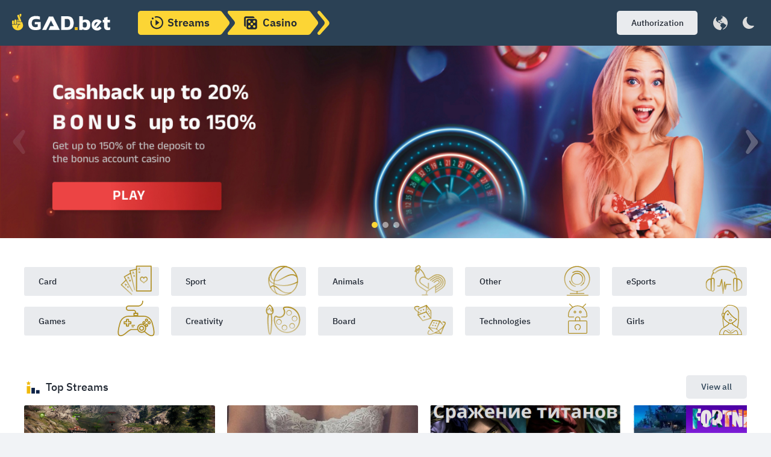

--- FILE ---
content_type: text/html
request_url: https://gad.bet/
body_size: 3097
content:
<!DOCTYPE html><html><head>
  <script>
if (location.pathname === '/en/casino/categories/sport') {
      document.write('<meta name="robots" content="noindex">');
    }
</script>
  <meta charset="utf-8">
  <title>GAD.BET</title>
  <base href="/">
  <meta name="viewport" content="width=device-width, initial-scale=1">
  <link rel="icon" type="image/x-icon" href="favicon.ico">
  <link rel="preconnect" href="https://fonts.gstatic.com">
  <style type="text/css">@font-face{font-family:'Roboto';font-style:normal;font-weight:300;font-display:swap;src:url(https://fonts.gstatic.com/s/roboto/v30/KFOlCnqEu92Fr1MmSU5fCRc4AMP6lbBP.woff2) format('woff2');unicode-range:U+0460-052F, U+1C80-1C88, U+20B4, U+2DE0-2DFF, U+A640-A69F, U+FE2E-FE2F;}@font-face{font-family:'Roboto';font-style:normal;font-weight:300;font-display:swap;src:url(https://fonts.gstatic.com/s/roboto/v30/KFOlCnqEu92Fr1MmSU5fABc4AMP6lbBP.woff2) format('woff2');unicode-range:U+0301, U+0400-045F, U+0490-0491, U+04B0-04B1, U+2116;}@font-face{font-family:'Roboto';font-style:normal;font-weight:300;font-display:swap;src:url(https://fonts.gstatic.com/s/roboto/v30/KFOlCnqEu92Fr1MmSU5fCBc4AMP6lbBP.woff2) format('woff2');unicode-range:U+1F00-1FFF;}@font-face{font-family:'Roboto';font-style:normal;font-weight:300;font-display:swap;src:url(https://fonts.gstatic.com/s/roboto/v30/KFOlCnqEu92Fr1MmSU5fBxc4AMP6lbBP.woff2) format('woff2');unicode-range:U+0370-03FF;}@font-face{font-family:'Roboto';font-style:normal;font-weight:300;font-display:swap;src:url(https://fonts.gstatic.com/s/roboto/v30/KFOlCnqEu92Fr1MmSU5fCxc4AMP6lbBP.woff2) format('woff2');unicode-range:U+0102-0103, U+0110-0111, U+0128-0129, U+0168-0169, U+01A0-01A1, U+01AF-01B0, U+0300-0301, U+0303-0304, U+0308-0309, U+0323, U+0329, U+1EA0-1EF9, U+20AB;}@font-face{font-family:'Roboto';font-style:normal;font-weight:300;font-display:swap;src:url(https://fonts.gstatic.com/s/roboto/v30/KFOlCnqEu92Fr1MmSU5fChc4AMP6lbBP.woff2) format('woff2');unicode-range:U+0100-02AF, U+0304, U+0308, U+0329, U+1E00-1E9F, U+1EF2-1EFF, U+2020, U+20A0-20AB, U+20AD-20CF, U+2113, U+2C60-2C7F, U+A720-A7FF;}@font-face{font-family:'Roboto';font-style:normal;font-weight:300;font-display:swap;src:url(https://fonts.gstatic.com/s/roboto/v30/KFOlCnqEu92Fr1MmSU5fBBc4AMP6lQ.woff2) format('woff2');unicode-range:U+0000-00FF, U+0131, U+0152-0153, U+02BB-02BC, U+02C6, U+02DA, U+02DC, U+0304, U+0308, U+0329, U+2000-206F, U+2074, U+20AC, U+2122, U+2191, U+2193, U+2212, U+2215, U+FEFF, U+FFFD;}@font-face{font-family:'Roboto';font-style:normal;font-weight:400;font-display:swap;src:url(https://fonts.gstatic.com/s/roboto/v30/KFOmCnqEu92Fr1Mu72xKKTU1Kvnz.woff2) format('woff2');unicode-range:U+0460-052F, U+1C80-1C88, U+20B4, U+2DE0-2DFF, U+A640-A69F, U+FE2E-FE2F;}@font-face{font-family:'Roboto';font-style:normal;font-weight:400;font-display:swap;src:url(https://fonts.gstatic.com/s/roboto/v30/KFOmCnqEu92Fr1Mu5mxKKTU1Kvnz.woff2) format('woff2');unicode-range:U+0301, U+0400-045F, U+0490-0491, U+04B0-04B1, U+2116;}@font-face{font-family:'Roboto';font-style:normal;font-weight:400;font-display:swap;src:url(https://fonts.gstatic.com/s/roboto/v30/KFOmCnqEu92Fr1Mu7mxKKTU1Kvnz.woff2) format('woff2');unicode-range:U+1F00-1FFF;}@font-face{font-family:'Roboto';font-style:normal;font-weight:400;font-display:swap;src:url(https://fonts.gstatic.com/s/roboto/v30/KFOmCnqEu92Fr1Mu4WxKKTU1Kvnz.woff2) format('woff2');unicode-range:U+0370-03FF;}@font-face{font-family:'Roboto';font-style:normal;font-weight:400;font-display:swap;src:url(https://fonts.gstatic.com/s/roboto/v30/KFOmCnqEu92Fr1Mu7WxKKTU1Kvnz.woff2) format('woff2');unicode-range:U+0102-0103, U+0110-0111, U+0128-0129, U+0168-0169, U+01A0-01A1, U+01AF-01B0, U+0300-0301, U+0303-0304, U+0308-0309, U+0323, U+0329, U+1EA0-1EF9, U+20AB;}@font-face{font-family:'Roboto';font-style:normal;font-weight:400;font-display:swap;src:url(https://fonts.gstatic.com/s/roboto/v30/KFOmCnqEu92Fr1Mu7GxKKTU1Kvnz.woff2) format('woff2');unicode-range:U+0100-02AF, U+0304, U+0308, U+0329, U+1E00-1E9F, U+1EF2-1EFF, U+2020, U+20A0-20AB, U+20AD-20CF, U+2113, U+2C60-2C7F, U+A720-A7FF;}@font-face{font-family:'Roboto';font-style:normal;font-weight:400;font-display:swap;src:url(https://fonts.gstatic.com/s/roboto/v30/KFOmCnqEu92Fr1Mu4mxKKTU1Kg.woff2) format('woff2');unicode-range:U+0000-00FF, U+0131, U+0152-0153, U+02BB-02BC, U+02C6, U+02DA, U+02DC, U+0304, U+0308, U+0329, U+2000-206F, U+2074, U+20AC, U+2122, U+2191, U+2193, U+2212, U+2215, U+FEFF, U+FFFD;}@font-face{font-family:'Roboto';font-style:normal;font-weight:500;font-display:swap;src:url(https://fonts.gstatic.com/s/roboto/v30/KFOlCnqEu92Fr1MmEU9fCRc4AMP6lbBP.woff2) format('woff2');unicode-range:U+0460-052F, U+1C80-1C88, U+20B4, U+2DE0-2DFF, U+A640-A69F, U+FE2E-FE2F;}@font-face{font-family:'Roboto';font-style:normal;font-weight:500;font-display:swap;src:url(https://fonts.gstatic.com/s/roboto/v30/KFOlCnqEu92Fr1MmEU9fABc4AMP6lbBP.woff2) format('woff2');unicode-range:U+0301, U+0400-045F, U+0490-0491, U+04B0-04B1, U+2116;}@font-face{font-family:'Roboto';font-style:normal;font-weight:500;font-display:swap;src:url(https://fonts.gstatic.com/s/roboto/v30/KFOlCnqEu92Fr1MmEU9fCBc4AMP6lbBP.woff2) format('woff2');unicode-range:U+1F00-1FFF;}@font-face{font-family:'Roboto';font-style:normal;font-weight:500;font-display:swap;src:url(https://fonts.gstatic.com/s/roboto/v30/KFOlCnqEu92Fr1MmEU9fBxc4AMP6lbBP.woff2) format('woff2');unicode-range:U+0370-03FF;}@font-face{font-family:'Roboto';font-style:normal;font-weight:500;font-display:swap;src:url(https://fonts.gstatic.com/s/roboto/v30/KFOlCnqEu92Fr1MmEU9fCxc4AMP6lbBP.woff2) format('woff2');unicode-range:U+0102-0103, U+0110-0111, U+0128-0129, U+0168-0169, U+01A0-01A1, U+01AF-01B0, U+0300-0301, U+0303-0304, U+0308-0309, U+0323, U+0329, U+1EA0-1EF9, U+20AB;}@font-face{font-family:'Roboto';font-style:normal;font-weight:500;font-display:swap;src:url(https://fonts.gstatic.com/s/roboto/v30/KFOlCnqEu92Fr1MmEU9fChc4AMP6lbBP.woff2) format('woff2');unicode-range:U+0100-02AF, U+0304, U+0308, U+0329, U+1E00-1E9F, U+1EF2-1EFF, U+2020, U+20A0-20AB, U+20AD-20CF, U+2113, U+2C60-2C7F, U+A720-A7FF;}@font-face{font-family:'Roboto';font-style:normal;font-weight:500;font-display:swap;src:url(https://fonts.gstatic.com/s/roboto/v30/KFOlCnqEu92Fr1MmEU9fBBc4AMP6lQ.woff2) format('woff2');unicode-range:U+0000-00FF, U+0131, U+0152-0153, U+02BB-02BC, U+02C6, U+02DA, U+02DC, U+0304, U+0308, U+0329, U+2000-206F, U+2074, U+20AC, U+2122, U+2191, U+2193, U+2212, U+2215, U+FEFF, U+FFFD;}</style>
  <style type="text/css">@font-face{font-family:'Material Icons';font-style:normal;font-weight:400;src:url(https://fonts.gstatic.com/s/materialicons/v140/flUhRq6tzZclQEJ-Vdg-IuiaDsNcIhQ8tQ.woff2) format('woff2');}.material-icons{font-family:'Material Icons';font-weight:normal;font-style:normal;font-size:24px;line-height:1;letter-spacing:normal;text-transform:none;display:inline-block;white-space:nowrap;word-wrap:normal;direction:ltr;-webkit-font-feature-settings:'liga';-webkit-font-smoothing:antialiased;}</style>


  <!-- Yandex.Metrika counter -->
  <script type="text/javascript">
      (function(m,e,t,r,i,k,a){m[i]=m[i]||function(){(m[i].a=m[i].a||[]).push(arguments)};
      m[i].l=1*new Date();
      for (var j = 0; j < document.scripts.length; j++) {if (document.scripts[j].src === r) { return; }}
      k=e.createElement(t),a=e.getElementsByTagName(t)[0],k.async=1,k.src=r,a.parentNode.insertBefore(k,a)})
      (window, document, "script", "https://cdn.jsdelivr.net/npm/yandex-metrica-watch/tag.js", "ym");
  
      ym(92585772, "init", {
          clickmap:true,
          trackLinks:true,
          accurateTrackBounce:true,
          webvisor:true
      });
  </script>
  <noscript><div><img src="https://mc.yandex.ru/watch/92585772" style="position:absolute; left:-9999px;" alt="" /></div></noscript>
  <!-- /Yandex.Metrika counter -->

  <!-- Google tag (gtag.js) -->
  <script async="" src="https://www.googletagmanager.com/gtag/js?id=G-4LM0ZVMJ5N"></script>
  <script>
      window.dataLayer = window.dataLayer || [];

      function gtag() {
          dataLayer.push(arguments);
      }
      gtag('js', new Date());

      gtag('config', 'G-4LM0ZVMJ5N');
  </script>

    <!-- Google Tag Manager -->
    <script>
      (function(w, d, s, l, i) {
          w[l] = w[l] || [];
          w[l].push({
              'gtm.start': new Date().getTime(),
              event: 'gtm.js'
          });
          var f = d.getElementsByTagName(s)[0],
              j = d.createElement(s),
              dl = l != 'dataLayer' ? '&l=' + l : '';
          j.async = true;
          j.src =
              'https://www.googletagmanager.com/gtm.js?id=' + i + dl;
          f.parentNode.insertBefore(j, f);
      })(window, document, 'script', 'dataLayer', 'GTM-KR7WMXS');
  </script>
  <!-- End Google Tag Manager -->

  <link rel="manifest" href="manifest.webmanifest">
  <meta name="theme-color" content="#2b4153">
<style>@font-face{font-family:IBMPlexSans;font-display:swap;src:url(IBMPlexSans-Bold.ea1e92bd1b58000b.woff2) format("woff2"),url(IBMPlexSans-Bold.6f5defc6c978ea44.woff) format("woff");font-weight:700;font-style:normal}@font-face{font-family:IBMPlexSans;font-display:swap;src:url(IBMPlexSans-Regular.201b3ae8fbca03d3.woff2) format("woff2"),url(IBMPlexSans-Regular.2f330266c5edaf3b.woff) format("woff");font-weight:400;font-style:normal}@font-face{font-family:IBMPlexSans;font-display:swap;src:url(IBMPlexSans-SemiBold.9778847c4cc439b5.woff2) format("woff2"),url(IBMPlexSans-SemiBold.2a89a0cf63716404.woff) format("woff");font-weight:600;font-style:normal}@font-face{font-family:IBMPlexSans;font-display:swap;src:url(IBMPlexSans-Medium.b41c7ebd49f7f6d2.woff2) format("woff2"),url(IBMPlexSans-Medium.bc47e2ea7cd20a1d.woff) format("woff");font-weight:500;font-style:normal}:root{--font-famili:"IBMPlexSans", sans-serif;--headerBg:#2B4155;--dropdownBg:#273D51;--background:#F1F3F6;--text:#212833;--gray1:#DCDCDC;--gray2:#BEBEBE;--grayLight:#E9EBEE;--darkBlue:#0C2146;--gray3:#9B9C9D;--gray4:#8495AE;--gray5:#627592;--mainColor:#212833;--white:#fff;--yellow:#FCD535;--yellowDark:#F0B90B;--yellowLight:#FBE58A;--red:#F6655A;--green:#229B55;--greenLight:#6FCF97;--blue:#3572C6}:root{--swiper-theme-color:#007aff}:root{--swiper-navigation-size:44px}*,:after,:before{box-sizing:border-box}body,html{height:100%}body{-webkit-text-size-adjust:none}body{min-width:320px;margin:0;font-size:14px;line-height:1.5;font-family:var(--font-famili)!important;background:var(--background);color:var(--text)}html *{-webkit-tap-highlight-color:rgba(0,0,0,0);-webkit-touch-callout:none}@media (max-width: 992px){body,html{height:100%;overflow-x:hidden}}@font-face{font-family:IBMPlexSans;font-display:swap;src:url(IBMPlexSans-Bold.ea1e92bd1b58000b.woff2) format("woff2"),url(IBMPlexSans-Bold.6f5defc6c978ea44.woff) format("woff");font-weight:700;font-style:normal}@font-face{font-family:IBMPlexSans;font-display:swap;src:url(IBMPlexSans-Regular.201b3ae8fbca03d3.woff2) format("woff2"),url(IBMPlexSans-Regular.2f330266c5edaf3b.woff) format("woff");font-weight:400;font-style:normal}@font-face{font-family:IBMPlexSans;font-display:swap;src:url(IBMPlexSans-SemiBold.9778847c4cc439b5.woff2) format("woff2"),url(IBMPlexSans-SemiBold.2a89a0cf63716404.woff) format("woff");font-weight:600;font-style:normal}@font-face{font-family:IBMPlexSans;font-display:swap;src:url(IBMPlexSans-Medium.b41c7ebd49f7f6d2.woff2) format("woff2"),url(IBMPlexSans-Medium.bc47e2ea7cd20a1d.woff) format("woff");font-weight:500;font-style:normal}:root{--font-famili:"IBMPlexSans",sans-serif;--headerBg:#2B4155;--dropdownBg:#273D51;--background:#F1F3F6;--text:#212833;--gray1:#DCDCDC;--gray2:#BEBEBE;--grayLight:#E9EBEE;--darkBlue:#0C2146;--gray3:#9B9C9D;--gray4:#8495AE;--gray5:#627592;--mainColor:#212833;--white:#fff;--yellow:#FCD535;--yellowDark:#F0B90B;--yellowLight:#FBE58A;--red:#F6655A;--green:#229B55;--greenLight:#6FCF97;--blue:#3572C6}:root{--swiper-theme-color:#007aff}:root{--swiper-navigation-size:44px}*,:after,:before{box-sizing:border-box}body,html{height:100%}body{-webkit-text-size-adjust:none}body{min-width:320px;margin:0;font-size:14px;line-height:1.5;font-family:var(--font-famili);background:var(--background);color:var(--text)}html *{-webkit-tap-highlight-color:transparent;-webkit-touch-callout:none}html,body{height:100%}body{margin:0;font-family:Roboto,Helvetica Neue,sans-serif}.mat-typography{font:400 14px/20px Roboto,Helvetica Neue,sans-serif;letter-spacing:normal}.app-container{min-height:100vh}html{overflow-y:scroll}@media (max-width: 992px){body,html{height:100%;overflow-x:initial}.app-container{overflow-x:hidden}}@media (max-width: 992px){.app-container{padding-bottom:70px}}</style><link rel="stylesheet" href="styles.668a6bfa4db7b8f7.css" media="print" onload="this.media='all'"><noscript><link rel="stylesheet" href="styles.668a6bfa4db7b8f7.css"></noscript></head>
<body class="mat-typography transition">
  <!-- Google Tag Manager (noscript) -->
  <noscript><iframe src="https://www.googletagmanager.com/ns.html?id=GTM-KR7WMXS"
    height="0" width="0" style="display:none;visibility:hidden"></iframe></noscript>
        <!-- End Google Tag Manager (noscript) -->
  <div class="app-container">
    <app-root></app-root>
  </div>

  <script src="//code.jivo.ru/widget/muj3Z2YRvh" async=""></script>
<script src="runtime.16fa915a250efef5.js" type="module"></script><script src="polyfills.0c7700225961f89f.js" type="module"></script><script src="scripts.543ac26a4fa86ea6.js" defer></script><script src="main.9ce4d434f18a459b.js" type="module"></script>

<script defer src="https://static.cloudflareinsights.com/beacon.min.js/vcd15cbe7772f49c399c6a5babf22c1241717689176015" integrity="sha512-ZpsOmlRQV6y907TI0dKBHq9Md29nnaEIPlkf84rnaERnq6zvWvPUqr2ft8M1aS28oN72PdrCzSjY4U6VaAw1EQ==" data-cf-beacon='{"version":"2024.11.0","token":"7ef5074e95ba4581a0f7c736eed8e962","r":1,"server_timing":{"name":{"cfCacheStatus":true,"cfEdge":true,"cfExtPri":true,"cfL4":true,"cfOrigin":true,"cfSpeedBrain":true},"location_startswith":null}}' crossorigin="anonymous"></script>
</body></html>

--- FILE ---
content_type: text/css
request_url: https://gad.bet/styles.668a6bfa4db7b8f7.css
body_size: 99156
content:
.iti{position:relative;display:inline-block}.iti *{box-sizing:border-box;-moz-box-sizing:border-box}.iti__hide{display:none}.iti__v-hide{visibility:hidden}.iti input,.iti input[type=text],.iti input[type=tel]{position:relative;z-index:0;margin-top:0!important;margin-bottom:0!important;padding-right:36px;margin-right:0}.iti__flag-container{position:absolute;top:0;bottom:0;right:0;padding:1px}.iti__selected-flag{z-index:1;position:relative;display:flex;align-items:center;height:100%;padding:0 6px 0 8px}.iti__arrow{margin-left:6px;width:0;height:0;border-left:3px solid transparent;border-right:3px solid transparent;border-top:4px solid #555}.iti__arrow--up{border-top:none;border-bottom:4px solid #555}.iti__country-list{position:absolute;z-index:2;list-style:none;text-align:left;padding:0;margin:0 0 0 -1px;box-shadow:1px 1px 4px #0003;background-color:#fff;border:1px solid #CCC;white-space:nowrap;max-height:200px;overflow-y:scroll;-webkit-overflow-scrolling:touch}.iti__country-list--dropup{bottom:100%;margin-bottom:-1px}@media (max-width: 500px){.iti__country-list{white-space:normal}}.iti__flag-box{display:inline-block;width:20px}.iti__divider{padding-bottom:5px;margin-bottom:5px;border-bottom:1px solid #CCC}.iti__country{padding:5px 10px;outline:none}.iti__dial-code{color:#999}.iti__country.iti__highlight{background-color:#0000000d}.iti__flag-box,.iti__country-name,.iti__dial-code{vertical-align:middle}.iti__flag-box,.iti__country-name{margin-right:6px}.iti--allow-dropdown input,.iti--allow-dropdown input[type=text],.iti--allow-dropdown input[type=tel],.iti--separate-dial-code input,.iti--separate-dial-code input[type=text],.iti--separate-dial-code input[type=tel]{padding-right:6px;padding-left:52px;margin-left:0}.iti--allow-dropdown .iti__flag-container,.iti--separate-dial-code .iti__flag-container{right:auto;left:0}.iti--allow-dropdown .iti__flag-container:hover{cursor:pointer}.iti--allow-dropdown .iti__flag-container:hover .iti__selected-flag{background-color:#0000000d}.iti--allow-dropdown input[disabled]+.iti__flag-container:hover,.iti--allow-dropdown input[readonly]+.iti__flag-container:hover{cursor:default}.iti--allow-dropdown input[disabled]+.iti__flag-container:hover .iti__selected-flag,.iti--allow-dropdown input[readonly]+.iti__flag-container:hover .iti__selected-flag{background-color:transparent}.iti--separate-dial-code .iti__selected-flag{background-color:#0000000d}.iti--separate-dial-code .iti__selected-dial-code{margin-left:6px}.iti--container{position:absolute;top:-1000px;left:-1000px;z-index:1060;padding:1px}.iti--container:hover{cursor:pointer}.iti-mobile .iti--container{inset:30px;position:fixed}.iti-mobile .iti__country-list{max-height:100%;width:100%}.iti-mobile .iti__country{padding:10px;line-height:1.5em}.iti__flag{width:20px}.iti__flag.iti__be{width:18px}.iti__flag.iti__ch{width:15px}.iti__flag.iti__mc{width:19px}.iti__flag.iti__ne{width:18px}.iti__flag.iti__np{width:13px}.iti__flag.iti__va{width:15px}@media (-webkit-min-device-pixel-ratio: 2),(min-resolution: 192dpi){.iti__flag{background-size:5652px 15px}}.iti__flag.iti__ac{height:10px;background-position:0px 0px}.iti__flag.iti__ad{height:14px;background-position:-22px 0px}.iti__flag.iti__ae{height:10px;background-position:-44px 0px}.iti__flag.iti__af{height:14px;background-position:-66px 0px}.iti__flag.iti__ag{height:14px;background-position:-88px 0px}.iti__flag.iti__ai{height:10px;background-position:-110px 0px}.iti__flag.iti__al{height:15px;background-position:-132px 0px}.iti__flag.iti__am{height:10px;background-position:-154px 0px}.iti__flag.iti__ao{height:14px;background-position:-176px 0px}.iti__flag.iti__aq{height:14px;background-position:-198px 0px}.iti__flag.iti__ar{height:13px;background-position:-220px 0px}.iti__flag.iti__as{height:10px;background-position:-242px 0px}.iti__flag.iti__at{height:14px;background-position:-264px 0px}.iti__flag.iti__au{height:10px;background-position:-286px 0px}.iti__flag.iti__aw{height:14px;background-position:-308px 0px}.iti__flag.iti__ax{height:13px;background-position:-330px 0px}.iti__flag.iti__az{height:10px;background-position:-352px 0px}.iti__flag.iti__ba{height:10px;background-position:-374px 0px}.iti__flag.iti__bb{height:14px;background-position:-396px 0px}.iti__flag.iti__bd{height:12px;background-position:-418px 0px}.iti__flag.iti__be{height:15px;background-position:-440px 0px}.iti__flag.iti__bf{height:14px;background-position:-460px 0px}.iti__flag.iti__bg{height:12px;background-position:-482px 0px}.iti__flag.iti__bh{height:12px;background-position:-504px 0px}.iti__flag.iti__bi{height:12px;background-position:-526px 0px}.iti__flag.iti__bj{height:14px;background-position:-548px 0px}.iti__flag.iti__bl{height:14px;background-position:-570px 0px}.iti__flag.iti__bm{height:10px;background-position:-592px 0px}.iti__flag.iti__bn{height:10px;background-position:-614px 0px}.iti__flag.iti__bo{height:14px;background-position:-636px 0px}.iti__flag.iti__bq{height:14px;background-position:-658px 0px}.iti__flag.iti__br{height:14px;background-position:-680px 0px}.iti__flag.iti__bs{height:10px;background-position:-702px 0px}.iti__flag.iti__bt{height:14px;background-position:-724px 0px}.iti__flag.iti__bv{height:15px;background-position:-746px 0px}.iti__flag.iti__bw{height:14px;background-position:-768px 0px}.iti__flag.iti__by{height:10px;background-position:-790px 0px}.iti__flag.iti__bz{height:14px;background-position:-812px 0px}.iti__flag.iti__ca{height:10px;background-position:-834px 0px}.iti__flag.iti__cc{height:10px;background-position:-856px 0px}.iti__flag.iti__cd{height:15px;background-position:-878px 0px}.iti__flag.iti__cf{height:14px;background-position:-900px 0px}.iti__flag.iti__cg{height:14px;background-position:-922px 0px}.iti__flag.iti__ch{height:15px;background-position:-944px 0px}.iti__flag.iti__ci{height:14px;background-position:-961px 0px}.iti__flag.iti__ck{height:10px;background-position:-983px 0px}.iti__flag.iti__cl{height:14px;background-position:-1005px 0px}.iti__flag.iti__cm{height:14px;background-position:-1027px 0px}.iti__flag.iti__cn{height:14px;background-position:-1049px 0px}.iti__flag.iti__co{height:14px;background-position:-1071px 0px}.iti__flag.iti__cp{height:14px;background-position:-1093px 0px}.iti__flag.iti__cr{height:12px;background-position:-1115px 0px}.iti__flag.iti__cu{height:10px;background-position:-1137px 0px}.iti__flag.iti__cv{height:12px;background-position:-1159px 0px}.iti__flag.iti__cw{height:14px;background-position:-1181px 0px}.iti__flag.iti__cx{height:10px;background-position:-1203px 0px}.iti__flag.iti__cy{height:14px;background-position:-1225px 0px}.iti__flag.iti__cz{height:14px;background-position:-1247px 0px}.iti__flag.iti__de{height:12px;background-position:-1269px 0px}.iti__flag.iti__dg{height:10px;background-position:-1291px 0px}.iti__flag.iti__dj{height:14px;background-position:-1313px 0px}.iti__flag.iti__dk{height:15px;background-position:-1335px 0px}.iti__flag.iti__dm{height:10px;background-position:-1357px 0px}.iti__flag.iti__do{height:14px;background-position:-1379px 0px}.iti__flag.iti__dz{height:14px;background-position:-1401px 0px}.iti__flag.iti__ea{height:14px;background-position:-1423px 0px}.iti__flag.iti__ec{height:14px;background-position:-1445px 0px}.iti__flag.iti__ee{height:13px;background-position:-1467px 0px}.iti__flag.iti__eg{height:14px;background-position:-1489px 0px}.iti__flag.iti__eh{height:10px;background-position:-1511px 0px}.iti__flag.iti__er{height:10px;background-position:-1533px 0px}.iti__flag.iti__es{height:14px;background-position:-1555px 0px}.iti__flag.iti__et{height:10px;background-position:-1577px 0px}.iti__flag.iti__eu{height:14px;background-position:-1599px 0px}.iti__flag.iti__fi{height:12px;background-position:-1621px 0px}.iti__flag.iti__fj{height:10px;background-position:-1643px 0px}.iti__flag.iti__fk{height:10px;background-position:-1665px 0px}.iti__flag.iti__fm{height:11px;background-position:-1687px 0px}.iti__flag.iti__fo{height:15px;background-position:-1709px 0px}.iti__flag.iti__fr{height:14px;background-position:-1731px 0px}.iti__flag.iti__ga{height:15px;background-position:-1753px 0px}.iti__flag.iti__gb{height:10px;background-position:-1775px 0px}.iti__flag.iti__gd{height:12px;background-position:-1797px 0px}.iti__flag.iti__ge{height:14px;background-position:-1819px 0px}.iti__flag.iti__gf{height:14px;background-position:-1841px 0px}.iti__flag.iti__gg{height:14px;background-position:-1863px 0px}.iti__flag.iti__gh{height:14px;background-position:-1885px 0px}.iti__flag.iti__gi{height:10px;background-position:-1907px 0px}.iti__flag.iti__gl{height:14px;background-position:-1929px 0px}.iti__flag.iti__gm{height:14px;background-position:-1951px 0px}.iti__flag.iti__gn{height:14px;background-position:-1973px 0px}.iti__flag.iti__gp{height:14px;background-position:-1995px 0px}.iti__flag.iti__gq{height:14px;background-position:-2017px 0px}.iti__flag.iti__gr{height:14px;background-position:-2039px 0px}.iti__flag.iti__gs{height:10px;background-position:-2061px 0px}.iti__flag.iti__gt{height:13px;background-position:-2083px 0px}.iti__flag.iti__gu{height:11px;background-position:-2105px 0px}.iti__flag.iti__gw{height:10px;background-position:-2127px 0px}.iti__flag.iti__gy{height:12px;background-position:-2149px 0px}.iti__flag.iti__hk{height:14px;background-position:-2171px 0px}.iti__flag.iti__hm{height:10px;background-position:-2193px 0px}.iti__flag.iti__hn{height:10px;background-position:-2215px 0px}.iti__flag.iti__hr{height:10px;background-position:-2237px 0px}.iti__flag.iti__ht{height:12px;background-position:-2259px 0px}.iti__flag.iti__hu{height:10px;background-position:-2281px 0px}.iti__flag.iti__ic{height:14px;background-position:-2303px 0px}.iti__flag.iti__id{height:14px;background-position:-2325px 0px}.iti__flag.iti__ie{height:10px;background-position:-2347px 0px}.iti__flag.iti__il{height:15px;background-position:-2369px 0px}.iti__flag.iti__im{height:10px;background-position:-2391px 0px}.iti__flag.iti__in{height:14px;background-position:-2413px 0px}.iti__flag.iti__io{height:10px;background-position:-2435px 0px}.iti__flag.iti__iq{height:14px;background-position:-2457px 0px}.iti__flag.iti__ir{height:12px;background-position:-2479px 0px}.iti__flag.iti__is{height:15px;background-position:-2501px 0px}.iti__flag.iti__it{height:14px;background-position:-2523px 0px}.iti__flag.iti__je{height:12px;background-position:-2545px 0px}.iti__flag.iti__jm{height:10px;background-position:-2567px 0px}.iti__flag.iti__jo{height:10px;background-position:-2589px 0px}.iti__flag.iti__jp{height:14px;background-position:-2611px 0px}.iti__flag.iti__ke{height:14px;background-position:-2633px 0px}.iti__flag.iti__kg{height:12px;background-position:-2655px 0px}.iti__flag.iti__kh{height:13px;background-position:-2677px 0px}.iti__flag.iti__ki{height:10px;background-position:-2699px 0px}.iti__flag.iti__km{height:12px;background-position:-2721px 0px}.iti__flag.iti__kn{height:14px;background-position:-2743px 0px}.iti__flag.iti__kp{height:10px;background-position:-2765px 0px}.iti__flag.iti__kr{height:14px;background-position:-2787px 0px}.iti__flag.iti__kw{height:10px;background-position:-2809px 0px}.iti__flag.iti__ky{height:10px;background-position:-2831px 0px}.iti__flag.iti__kz{height:10px;background-position:-2853px 0px}.iti__flag.iti__la{height:14px;background-position:-2875px 0px}.iti__flag.iti__lb{height:14px;background-position:-2897px 0px}.iti__flag.iti__lc{height:10px;background-position:-2919px 0px}.iti__flag.iti__li{height:12px;background-position:-2941px 0px}.iti__flag.iti__lk{height:10px;background-position:-2963px 0px}.iti__flag.iti__lr{height:11px;background-position:-2985px 0px}.iti__flag.iti__ls{height:14px;background-position:-3007px 0px}.iti__flag.iti__lt{height:12px;background-position:-3029px 0px}.iti__flag.iti__lu{height:12px;background-position:-3051px 0px}.iti__flag.iti__lv{height:10px;background-position:-3073px 0px}.iti__flag.iti__ly{height:10px;background-position:-3095px 0px}.iti__flag.iti__ma{height:14px;background-position:-3117px 0px}.iti__flag.iti__mc{height:15px;background-position:-3139px 0px}.iti__flag.iti__md{height:10px;background-position:-3160px 0px}.iti__flag.iti__me{height:10px;background-position:-3182px 0px}.iti__flag.iti__mf{height:14px;background-position:-3204px 0px}.iti__flag.iti__mg{height:14px;background-position:-3226px 0px}.iti__flag.iti__mh{height:11px;background-position:-3248px 0px}.iti__flag.iti__mk{height:10px;background-position:-3270px 0px}.iti__flag.iti__ml{height:14px;background-position:-3292px 0px}.iti__flag.iti__mm{height:14px;background-position:-3314px 0px}.iti__flag.iti__mn{height:10px;background-position:-3336px 0px}.iti__flag.iti__mo{height:14px;background-position:-3358px 0px}.iti__flag.iti__mp{height:10px;background-position:-3380px 0px}.iti__flag.iti__mq{height:14px;background-position:-3402px 0px}.iti__flag.iti__mr{height:14px;background-position:-3424px 0px}.iti__flag.iti__ms{height:10px;background-position:-3446px 0px}.iti__flag.iti__mt{height:14px;background-position:-3468px 0px}.iti__flag.iti__mu{height:14px;background-position:-3490px 0px}.iti__flag.iti__mv{height:14px;background-position:-3512px 0px}.iti__flag.iti__mw{height:14px;background-position:-3534px 0px}.iti__flag.iti__mx{height:12px;background-position:-3556px 0px}.iti__flag.iti__my{height:10px;background-position:-3578px 0px}.iti__flag.iti__mz{height:14px;background-position:-3600px 0px}.iti__flag.iti__na{height:14px;background-position:-3622px 0px}.iti__flag.iti__nc{height:10px;background-position:-3644px 0px}.iti__flag.iti__ne{height:15px;background-position:-3666px 0px}.iti__flag.iti__nf{height:10px;background-position:-3686px 0px}.iti__flag.iti__ng{height:10px;background-position:-3708px 0px}.iti__flag.iti__ni{height:12px;background-position:-3730px 0px}.iti__flag.iti__nl{height:14px;background-position:-3752px 0px}.iti__flag.iti__no{height:15px;background-position:-3774px 0px}.iti__flag.iti__np{height:15px;background-position:-3796px 0px}.iti__flag.iti__nr{height:10px;background-position:-3811px 0px}.iti__flag.iti__nu{height:10px;background-position:-3833px 0px}.iti__flag.iti__nz{height:10px;background-position:-3855px 0px}.iti__flag.iti__om{height:10px;background-position:-3877px 0px}.iti__flag.iti__pa{height:14px;background-position:-3899px 0px}.iti__flag.iti__pe{height:14px;background-position:-3921px 0px}.iti__flag.iti__pf{height:14px;background-position:-3943px 0px}.iti__flag.iti__pg{height:15px;background-position:-3965px 0px}.iti__flag.iti__ph{height:10px;background-position:-3987px 0px}.iti__flag.iti__pk{height:14px;background-position:-4009px 0px}.iti__flag.iti__pl{height:13px;background-position:-4031px 0px}.iti__flag.iti__pm{height:14px;background-position:-4053px 0px}.iti__flag.iti__pn{height:10px;background-position:-4075px 0px}.iti__flag.iti__pr{height:14px;background-position:-4097px 0px}.iti__flag.iti__ps{height:10px;background-position:-4119px 0px}.iti__flag.iti__pt{height:14px;background-position:-4141px 0px}.iti__flag.iti__pw{height:13px;background-position:-4163px 0px}.iti__flag.iti__py{height:11px;background-position:-4185px 0px}.iti__flag.iti__qa{height:8px;background-position:-4207px 0px}.iti__flag.iti__re{height:14px;background-position:-4229px 0px}.iti__flag.iti__ro{height:14px;background-position:-4251px 0px}.iti__flag.iti__rs{height:14px;background-position:-4273px 0px}.iti__flag.iti__ru{height:14px;background-position:-4295px 0px}.iti__flag.iti__rw{height:14px;background-position:-4317px 0px}.iti__flag.iti__sa{height:14px;background-position:-4339px 0px}.iti__flag.iti__sb{height:10px;background-position:-4361px 0px}.iti__flag.iti__sc{height:10px;background-position:-4383px 0px}.iti__flag.iti__sd{height:10px;background-position:-4405px 0px}.iti__flag.iti__se{height:13px;background-position:-4427px 0px}.iti__flag.iti__sg{height:14px;background-position:-4449px 0px}.iti__flag.iti__sh{height:10px;background-position:-4471px 0px}.iti__flag.iti__si{height:10px;background-position:-4493px 0px}.iti__flag.iti__sj{height:15px;background-position:-4515px 0px}.iti__flag.iti__sk{height:14px;background-position:-4537px 0px}.iti__flag.iti__sl{height:14px;background-position:-4559px 0px}.iti__flag.iti__sm{height:15px;background-position:-4581px 0px}.iti__flag.iti__sn{height:14px;background-position:-4603px 0px}.iti__flag.iti__so{height:14px;background-position:-4625px 0px}.iti__flag.iti__sr{height:14px;background-position:-4647px 0px}.iti__flag.iti__ss{height:10px;background-position:-4669px 0px}.iti__flag.iti__st{height:10px;background-position:-4691px 0px}.iti__flag.iti__sv{height:12px;background-position:-4713px 0px}.iti__flag.iti__sx{height:14px;background-position:-4735px 0px}.iti__flag.iti__sy{height:14px;background-position:-4757px 0px}.iti__flag.iti__sz{height:14px;background-position:-4779px 0px}.iti__flag.iti__ta{height:10px;background-position:-4801px 0px}.iti__flag.iti__tc{height:10px;background-position:-4823px 0px}.iti__flag.iti__td{height:14px;background-position:-4845px 0px}.iti__flag.iti__tf{height:14px;background-position:-4867px 0px}.iti__flag.iti__tg{height:13px;background-position:-4889px 0px}.iti__flag.iti__th{height:14px;background-position:-4911px 0px}.iti__flag.iti__tj{height:10px;background-position:-4933px 0px}.iti__flag.iti__tk{height:10px;background-position:-4955px 0px}.iti__flag.iti__tl{height:10px;background-position:-4977px 0px}.iti__flag.iti__tm{height:14px;background-position:-4999px 0px}.iti__flag.iti__tn{height:14px;background-position:-5021px 0px}.iti__flag.iti__to{height:10px;background-position:-5043px 0px}.iti__flag.iti__tr{height:14px;background-position:-5065px 0px}.iti__flag.iti__tt{height:12px;background-position:-5087px 0px}.iti__flag.iti__tv{height:10px;background-position:-5109px 0px}.iti__flag.iti__tw{height:14px;background-position:-5131px 0px}.iti__flag.iti__tz{height:14px;background-position:-5153px 0px}.iti__flag.iti__ua{height:14px;background-position:-5175px 0px}.iti__flag.iti__ug{height:14px;background-position:-5197px 0px}.iti__flag.iti__um{height:11px;background-position:-5219px 0px}.iti__flag.iti__un{height:14px;background-position:-5241px 0px}.iti__flag.iti__us{height:11px;background-position:-5263px 0px}.iti__flag.iti__uy{height:14px;background-position:-5285px 0px}.iti__flag.iti__uz{height:10px;background-position:-5307px 0px}.iti__flag.iti__va{height:15px;background-position:-5329px 0px}.iti__flag.iti__vc{height:14px;background-position:-5346px 0px}.iti__flag.iti__ve{height:14px;background-position:-5368px 0px}.iti__flag.iti__vg{height:10px;background-position:-5390px 0px}.iti__flag.iti__vi{height:14px;background-position:-5412px 0px}.iti__flag.iti__vn{height:14px;background-position:-5434px 0px}.iti__flag.iti__vu{height:12px;background-position:-5456px 0px}.iti__flag.iti__wf{height:14px;background-position:-5478px 0px}.iti__flag.iti__ws{height:10px;background-position:-5500px 0px}.iti__flag.iti__xk{height:15px;background-position:-5522px 0px}.iti__flag.iti__ye{height:14px;background-position:-5544px 0px}.iti__flag.iti__yt{height:14px;background-position:-5566px 0px}.iti__flag.iti__za{height:14px;background-position:-5588px 0px}.iti__flag.iti__zm{height:14px;background-position:-5610px 0px}.iti__flag.iti__zw{height:10px;background-position:-5632px 0px}.iti__flag{height:15px;box-shadow:0 0 1px #888;background-image:url(flags.f73aa829a0084837.png);background-repeat:no-repeat;background-color:#dbdbdb;background-position:20px 0}@media (-webkit-min-device-pixel-ratio: 2),(min-resolution: 192dpi){.iti__flag{background-image:url(flags@2x.2704c069d12ee746.png)}}.iti__flag.iti__np{background-color:transparent}/*!
 * Load Awesome v1.1.0 (http://github.danielcardoso.net/load-awesome/)
 * Copyright 2015 Daniel Cardoso <@DanielCardoso>
 * Licensed under MIT
 */.la-ball-clip-rotate,.la-ball-clip-rotate>div{position:relative;box-sizing:border-box}.la-ball-clip-rotate{display:block;font-size:0;color:#fff}.la-ball-clip-rotate.la-dark{color:#333}.la-ball-clip-rotate>div{display:inline-block;float:none;background-color:currentColor;border:0 solid currentColor}.la-ball-clip-rotate{width:32px;height:32px}.la-ball-clip-rotate>div{width:32px;height:32px;background:transparent;border-width:2px;border-bottom-color:transparent;border-radius:100%;animation:ball-clip-rotate .75s linear infinite}.la-ball-clip-rotate.la-sm{width:16px;height:16px}.la-ball-clip-rotate.la-sm>div{width:16px;height:16px;border-width:1px}.la-ball-clip-rotate.la-2x{width:64px;height:64px}.la-ball-clip-rotate.la-2x>div{width:64px;height:64px;border-width:4px}.la-ball-clip-rotate.la-3x{width:96px;height:96px}.la-ball-clip-rotate.la-3x>div{width:96px;height:96px;border-width:6px}@keyframes ball-clip-rotate{0%{transform:rotate(0)}50%{transform:rotate(180deg)}to{transform:rotate(360deg)}}/*!
 * Cropper.js v1.5.12
 * https://fengyuanchen.github.io/cropperjs
 *
 * Copyright 2015-present Chen Fengyuan
 * Released under the MIT license
 *
 * Date: 2021-06-12T08:00:11.623Z
 */.cropper-container{direction:ltr;font-size:0;line-height:0;position:relative;touch-action:none;-webkit-user-select:none;user-select:none}.cropper-container img{image-orientation:0deg;display:block;height:100%;max-height:none!important;max-width:none!important;min-height:0!important;min-width:0!important;width:100%}.cropper-canvas,.cropper-crop-box,.cropper-drag-box,.cropper-modal,.cropper-wrap-box{inset:0;position:absolute}.cropper-canvas,.cropper-wrap-box{overflow:hidden}.cropper-drag-box{background-color:#fff;opacity:0}.cropper-modal{background-color:#000;opacity:.5}.cropper-view-box{display:block;height:100%;outline:1px solid #39f;outline-color:#3399ffbf;overflow:hidden;width:100%}.cropper-dashed{border:0 dashed #eee;display:block;opacity:.5;position:absolute}.cropper-dashed.dashed-h{border-bottom-width:1px;border-top-width:1px;height:33.33333%;left:0;top:33.33333%;width:100%}.cropper-dashed.dashed-v{border-left-width:1px;border-right-width:1px;height:100%;left:33.33333%;top:0;width:33.33333%}.cropper-center{display:block;height:0;left:50%;opacity:.75;position:absolute;top:50%;width:0}.cropper-center:after,.cropper-center:before{background-color:#eee;content:" ";display:block;position:absolute}.cropper-center:before{height:1px;left:-3px;top:0;width:7px}.cropper-center:after{height:7px;left:0;top:-3px;width:1px}.cropper-face,.cropper-line,.cropper-point{display:block;height:100%;opacity:.1;position:absolute;width:100%}.cropper-face{background-color:#fff;left:0;top:0}.cropper-line{background-color:#39f}.cropper-line.line-e{cursor:ew-resize;right:-3px;top:0;width:5px}.cropper-line.line-n{cursor:ns-resize;height:5px;left:0;top:-3px}.cropper-line.line-w{cursor:ew-resize;left:-3px;top:0;width:5px}.cropper-line.line-s{bottom:-3px;cursor:ns-resize;height:5px;left:0}.cropper-point{background-color:#39f;height:5px;opacity:.75;width:5px}.cropper-point.point-e{cursor:ew-resize;margin-top:-3px;right:-3px;top:50%}.cropper-point.point-n{cursor:ns-resize;left:50%;margin-left:-3px;top:-3px}.cropper-point.point-w{cursor:ew-resize;left:-3px;margin-top:-3px;top:50%}.cropper-point.point-s{bottom:-3px;cursor:s-resize;left:50%;margin-left:-3px}.cropper-point.point-ne{cursor:nesw-resize;right:-3px;top:-3px}.cropper-point.point-nw{cursor:nwse-resize;left:-3px;top:-3px}.cropper-point.point-sw{bottom:-3px;cursor:nesw-resize;left:-3px}.cropper-point.point-se{bottom:-3px;cursor:nwse-resize;height:20px;opacity:1;right:-3px;width:20px}@media (min-width:768px){.cropper-point.point-se{height:15px;width:15px}}@media (min-width:992px){.cropper-point.point-se{height:10px;width:10px}}@media (min-width:1200px){.cropper-point.point-se{height:5px;opacity:.75;width:5px}}.cropper-point.point-se:before{background-color:#39f;bottom:-50%;content:" ";display:block;height:200%;opacity:0;position:absolute;right:-50%;width:200%}.cropper-invisible{opacity:0}.cropper-bg{background-image:url([data-uri])}.cropper-hide{display:block;height:0;position:absolute;width:0}.cropper-hidden{display:none!important}.cropper-move{cursor:move}.cropper-crop{cursor:crosshair}.cropper-disabled .cropper-drag-box,.cropper-disabled .cropper-face,.cropper-disabled .cropper-line,.cropper-disabled .cropper-point{cursor:not-allowed}.preload-img{animation:spin 1.5s linear infinite;width:105px;height:105px}.preload-img img{display:block;max-width:100%}@font-face{font-family:digital;font-display:swap;src:url(digital.21f75a54624e397e.woff2) format("woff2"),url(digital.1cc86dc6c6347f6e.woff) format("woff");font-weight:400;font-style:normal}@font-face{font-family:IBMPlexSans;font-display:swap;src:url(IBMPlexSans-Bold.ea1e92bd1b58000b.woff2) format("woff2"),url(IBMPlexSans-Bold.6f5defc6c978ea44.woff) format("woff");font-weight:700;font-style:normal}@font-face{font-family:IBMPlexSans;font-display:swap;src:url(IBMPlexSans-Regular.201b3ae8fbca03d3.woff2) format("woff2"),url(IBMPlexSans-Regular.2f330266c5edaf3b.woff) format("woff");font-weight:400;font-style:normal}@font-face{font-family:IBMPlexSans;font-display:swap;src:url(IBMPlexSans-SemiBold.9778847c4cc439b5.woff2) format("woff2"),url(IBMPlexSans-SemiBold.2a89a0cf63716404.woff) format("woff");font-weight:600;font-style:normal}@font-face{font-family:IBMPlexSans;font-display:swap;src:url(IBMPlexSans-Medium.b41c7ebd49f7f6d2.woff2) format("woff2"),url(IBMPlexSans-Medium.bc47e2ea7cd20a1d.woff) format("woff");font-weight:500;font-style:normal}:root{--font-famili: "IBMPlexSans", sans-serif;--headerBg: #2B4155;--dropdownBg: #273D51;--background: #F1F3F6;--text: #212833;--gray1: #DCDCDC;--gray2: #BEBEBE;--grayLight: #E9EBEE;--darkBlue: #0C2146;--gray3: #9B9C9D;--gray4: #8495AE;--gray5: #627592;--mainColor: #212833;--white: #fff;--yellow: #FCD535;--yellowDark: #F0B90B;--yellowLight: #FBE58A;--red: #F6655A;--green: #229B55;--greenLight: #6FCF97;--blue: #3572C6}.dark-theme{--headerBg: #1E252A;--background: #161D22;--text: #B9BBBC;--dropdownBg: #262D32;--grayLight: #E0E3E6;--grayDark: #707274;--gray1: #E0E3E6;--gray2: #949698;--field: #2A3136;--grayButton: #394045}@font-face{font-family:swiper-icons;src:url(data:application/font-woff;charset=utf-8;base64,\ [base64]//wADZ2x5ZgAAAywAAADMAAAD2MHtryVoZWFkAAABbAAAADAAAAA2E2+eoWhoZWEAAAGcAAAAHwAAACQC9gDzaG10eAAAAigAAAAZAAAArgJkABFsb2NhAAAC0AAAAFoAAABaFQAUGG1heHAAAAG8AAAAHwAAACAAcABAbmFtZQAAA/gAAAE5AAACXvFdBwlwb3N0AAAFNAAAAGIAAACE5s74hXjaY2BkYGAAYpf5Hu/j+W2+MnAzMYDAzaX6QjD6/4//Bxj5GA8AuRwMYGkAPywL13jaY2BkYGA88P8Agx4j+/8fQDYfA1AEBWgDAIB2BOoAeNpjYGRgYNBh4GdgYgABEMnIABJzYNADCQAACWgAsQB42mNgYfzCOIGBlYGB0YcxjYGBwR1Kf2WQZGhhYGBiYGVmgAFGBiQQkOaawtDAoMBQxXjg/wEGPcYDDA4wNUA2CCgwsAAAO4EL6gAAeNpj2M0gyAACqxgGNWBkZ2D4/wMA+xkDdgAAAHjaY2BgYGaAYBkGRgYQiAHyGMF8FgYHIM3DwMHABGQrMOgyWDLEM1T9/w8UBfEMgLzE////P/5//f/V/xv+r4eaAAeMbAxwIUYmIMHEgKYAYjUcsDAwsLKxc3BycfPw8jEQA/[base64]/uznmfPFBNODM2K7MTQ45YEAZqGP81AmGGcF3iPqOop0r1SPTaTbVkfUe4HXj97wYE+yNwWYxwWu4v1ugWHgo3S1XdZEVqWM7ET0cfnLGxWfkgR42o2PvWrDMBSFj/IHLaF0zKjRgdiVMwScNRAoWUoH78Y2icB/yIY09An6AH2Bdu/UB+yxopYshQiEvnvu0dURgDt8QeC8PDw7Fpji3fEA4z/PEJ6YOB5hKh4dj3EvXhxPqH/SKUY3rJ7srZ4FZnh1PMAtPhwP6fl2PMJMPDgeQ4rY8YT6Gzao0eAEA409DuggmTnFnOcSCiEiLMgxCiTI6Cq5DZUd3Qmp10vO0LaLTd2cjN4fOumlc7lUYbSQcZFkutRG7g6JKZKy0RmdLY680CDnEJ+UMkpFFe1RN7nxdVpXrC4aTtnaurOnYercZg2YVmLN/d/gczfEimrE/fs/bOuq29Zmn8tloORaXgZgGa78yO9/cnXm2BpaGvq25Dv9S4E9+5SIc9PqupJKhYFSSl47+Qcr1mYNAAAAeNptw0cKwkAAAMDZJA8Q7OUJvkLsPfZ6zFVERPy8qHh2YER+3i/BP83vIBLLySsoKimrqKqpa2hp6+jq6RsYGhmbmJqZSy0sraxtbO3sHRydnEMU4uR6yx7JJXveP7WrDycAAAAAAAH//wACeNpjYGRgYOABYhkgZgJCZgZNBkYGLQZtIJsFLMYAAAw3ALgAeNolizEKgDAQBCchRbC2sFER0YD6qVQiBCv/H9ezGI6Z5XBAw8CBK/m5iQQVauVbXLnOrMZv2oLdKFa8Pjuru2hJzGabmOSLzNMzvutpB3N42mNgZGBg4GKQYzBhYMxJLMlj4GBgAYow/P/PAJJhLM6sSoWKfWCAAwDAjgbRAAB42mNgYGBkAIIbCZo5IPrmUn0hGA0AO8EFTQAA);font-weight:400;font-style:normal}:root{--swiper-theme-color: #007aff}.swiper{margin-left:auto;margin-right:auto;position:relative;overflow:hidden;list-style:none;padding:0;z-index:1}.swiper-vertical>.swiper-wrapper{flex-direction:column}.swiper-wrapper{position:relative;width:100%;height:100%;z-index:1;display:flex;transition-property:transform;box-sizing:content-box}.swiper-android .swiper-slide,.swiper-wrapper{transform:translate(0)}.swiper-pointer-events{touch-action:pan-y}.swiper-pointer-events.swiper-vertical{touch-action:pan-x}.swiper-slide{flex-shrink:0;width:100%;height:100%;position:relative;transition-property:transform}.swiper-slide-invisible-blank{visibility:hidden}.swiper-autoheight,.swiper-autoheight .swiper-slide{height:auto}.swiper-autoheight .swiper-wrapper{align-items:flex-start;transition-property:transform,height}.swiper-3d,.swiper-3d.swiper-css-mode .swiper-wrapper{perspective:1200px}.swiper-3d .swiper-cube-shadow,.swiper-3d .swiper-slide,.swiper-3d .swiper-slide-shadow,.swiper-3d .swiper-slide-shadow-bottom,.swiper-3d .swiper-slide-shadow-left,.swiper-3d .swiper-slide-shadow-right,.swiper-3d .swiper-slide-shadow-top,.swiper-3d .swiper-wrapper{transform-style:preserve-3d}.swiper-3d .swiper-slide-shadow,.swiper-3d .swiper-slide-shadow-bottom,.swiper-3d .swiper-slide-shadow-left,.swiper-3d .swiper-slide-shadow-right,.swiper-3d .swiper-slide-shadow-top{position:absolute;left:0;top:0;width:100%;height:100%;pointer-events:none;z-index:10}.swiper-3d .swiper-slide-shadow{background:rgba(0,0,0,.15)}.swiper-3d .swiper-slide-shadow-left{background-image:linear-gradient(to left,rgba(0,0,0,.5),rgba(0,0,0,0))}.swiper-3d .swiper-slide-shadow-right{background-image:linear-gradient(to right,rgba(0,0,0,.5),rgba(0,0,0,0))}.swiper-3d .swiper-slide-shadow-top{background-image:linear-gradient(to top,rgba(0,0,0,.5),rgba(0,0,0,0))}.swiper-3d .swiper-slide-shadow-bottom{background-image:linear-gradient(to bottom,rgba(0,0,0,.5),rgba(0,0,0,0))}.swiper-css-mode>.swiper-wrapper{overflow:auto;scrollbar-width:none;-ms-overflow-style:none}.swiper-css-mode>.swiper-wrapper::-webkit-scrollbar{display:none}.swiper-css-mode>.swiper-wrapper>.swiper-slide{scroll-snap-align:start start}.swiper-horizontal.swiper-css-mode>.swiper-wrapper{scroll-snap-type:x mandatory}.swiper-vertical.swiper-css-mode>.swiper-wrapper{scroll-snap-type:y mandatory}.swiper-centered>.swiper-wrapper:before{content:"";flex-shrink:0;order:9999}.swiper-centered.swiper-horizontal>.swiper-wrapper>.swiper-slide:first-child{margin-inline-start:var(--swiper-centered-offset-before)}.swiper-centered.swiper-horizontal>.swiper-wrapper:before{height:100%;min-height:1px;width:var(--swiper-centered-offset-after)}.swiper-centered.swiper-vertical>.swiper-wrapper>.swiper-slide:first-child{margin-block-start:var(--swiper-centered-offset-before)}.swiper-centered.swiper-vertical>.swiper-wrapper:before{width:100%;min-width:1px;height:var(--swiper-centered-offset-after)}.swiper-centered>.swiper-wrapper>.swiper-slide{scroll-snap-align:center center}.swiper-virtual.swiper-css-mode .swiper-wrapper:after{content:"";position:absolute;left:0;top:0;pointer-events:none}.swiper-virtual.swiper-css-mode.swiper-horizontal .swiper-wrapper:after{height:1px;width:var(--swiper-virtual-size)}.swiper-virtual.swiper-css-mode.swiper-vertical .swiper-wrapper:after{width:1px;height:var(--swiper-virtual-size)}:root{--swiper-navigation-size: 44px}.swiper-button-next,.swiper-button-prev{position:absolute;top:50%;width:calc(var(--swiper-navigation-size) / 44 * 27);height:var(--swiper-navigation-size);margin-top:calc(0px - var(--swiper-navigation-size) / 2);z-index:10;cursor:pointer;display:flex;align-items:center;justify-content:center;color:var(--swiper-navigation-color, var(--swiper-theme-color))}.swiper-button-next.swiper-button-disabled,.swiper-button-prev.swiper-button-disabled{opacity:.35;cursor:auto;pointer-events:none}.swiper-button-next:after,.swiper-button-prev:after{font-family:swiper-icons;font-size:var(--swiper-navigation-size);text-transform:none!important;letter-spacing:0;text-transform:none;font-feature-settings:;font-variant:initial;line-height:1}.swiper-button-prev,.swiper-rtl .swiper-button-next{left:10px;right:auto}.swiper-button-prev:after,.swiper-rtl .swiper-button-next:after{content:"prev"}.swiper-button-next,.swiper-rtl .swiper-button-prev{right:10px;left:auto}.swiper-button-next:after,.swiper-rtl .swiper-button-prev:after{content:"next"}.swiper-button-lock{display:none}.swiper-pagination{position:absolute;text-align:center;transition:.3s opacity;transform:translate(0);z-index:10}.swiper-pagination.swiper-pagination-hidden{opacity:0}.swiper-horizontal>.swiper-pagination-bullets,.swiper-pagination-bullets.swiper-pagination-horizontal,.swiper-pagination-custom,.swiper-pagination-fraction{bottom:10px;left:0;width:100%}.swiper-pagination-bullets-dynamic{overflow:hidden;font-size:0}.swiper-pagination-bullets-dynamic .swiper-pagination-bullet{transform:scale(.33);position:relative}.swiper-pagination-bullets-dynamic .swiper-pagination-bullet-active,.swiper-pagination-bullets-dynamic .swiper-pagination-bullet-active-main{transform:scale(1)}.swiper-pagination-bullets-dynamic .swiper-pagination-bullet-active-prev{transform:scale(.66)}.swiper-pagination-bullets-dynamic .swiper-pagination-bullet-active-prev-prev{transform:scale(.33)}.swiper-pagination-bullets-dynamic .swiper-pagination-bullet-active-next{transform:scale(.66)}.swiper-pagination-bullets-dynamic .swiper-pagination-bullet-active-next-next{transform:scale(.33)}.swiper-pagination-bullet{width:var(--swiper-pagination-bullet-width, var(--swiper-pagination-bullet-size, 8px));height:var(--swiper-pagination-bullet-height, var(--swiper-pagination-bullet-size, 8px));display:inline-block;border-radius:50%;background:var(--swiper-pagination-bullet-inactive-color, #000);opacity:var(--swiper-pagination-bullet-inactive-opacity, .2)}button.swiper-pagination-bullet{border:none;margin:0;padding:0;box-shadow:none;-webkit-appearance:none;appearance:none}.swiper-pagination-clickable .swiper-pagination-bullet{cursor:pointer}.swiper-pagination-bullet:only-child{display:none!important}.swiper-pagination-bullet-active{opacity:var(--swiper-pagination-bullet-opacity, 1);background:var(--swiper-pagination-color, var(--swiper-theme-color))}.swiper-pagination-vertical.swiper-pagination-bullets,.swiper-vertical>.swiper-pagination-bullets{right:10px;top:50%;transform:translateY(-50%)}.swiper-pagination-vertical.swiper-pagination-bullets .swiper-pagination-bullet,.swiper-vertical>.swiper-pagination-bullets .swiper-pagination-bullet{margin:var(--swiper-pagination-bullet-vertical-gap, 6px) 0;display:block}.swiper-pagination-vertical.swiper-pagination-bullets.swiper-pagination-bullets-dynamic,.swiper-vertical>.swiper-pagination-bullets.swiper-pagination-bullets-dynamic{top:50%;transform:translateY(-50%);width:8px}.swiper-pagination-vertical.swiper-pagination-bullets.swiper-pagination-bullets-dynamic .swiper-pagination-bullet,.swiper-vertical>.swiper-pagination-bullets.swiper-pagination-bullets-dynamic .swiper-pagination-bullet{display:inline-block;transition:.2s transform,.2s top}.swiper-horizontal>.swiper-pagination-bullets .swiper-pagination-bullet,.swiper-pagination-horizontal.swiper-pagination-bullets .swiper-pagination-bullet{margin:0 var(--swiper-pagination-bullet-horizontal-gap, 4px)}.swiper-horizontal>.swiper-pagination-bullets.swiper-pagination-bullets-dynamic,.swiper-pagination-horizontal.swiper-pagination-bullets.swiper-pagination-bullets-dynamic{left:50%;transform:translate(-50%);white-space:nowrap}.swiper-horizontal>.swiper-pagination-bullets.swiper-pagination-bullets-dynamic .swiper-pagination-bullet,.swiper-pagination-horizontal.swiper-pagination-bullets.swiper-pagination-bullets-dynamic .swiper-pagination-bullet{transition:.2s transform,.2s left}.swiper-horizontal.swiper-rtl>.swiper-pagination-bullets-dynamic .swiper-pagination-bullet{transition:.2s transform,.2s right}.swiper-pagination-progressbar{background:rgba(0,0,0,.25);position:absolute}.swiper-pagination-progressbar .swiper-pagination-progressbar-fill{background:var(--swiper-pagination-color, var(--swiper-theme-color));position:absolute;left:0;top:0;width:100%;height:100%;transform:scale(0);transform-origin:left top}.swiper-rtl .swiper-pagination-progressbar .swiper-pagination-progressbar-fill{transform-origin:right top}.swiper-horizontal>.swiper-pagination-progressbar,.swiper-pagination-progressbar.swiper-pagination-horizontal,.swiper-pagination-progressbar.swiper-pagination-vertical.swiper-pagination-progressbar-opposite,.swiper-vertical>.swiper-pagination-progressbar.swiper-pagination-progressbar-opposite{width:100%;height:4px;left:0;top:0}.swiper-horizontal>.swiper-pagination-progressbar.swiper-pagination-progressbar-opposite,.swiper-pagination-progressbar.swiper-pagination-horizontal.swiper-pagination-progressbar-opposite,.swiper-pagination-progressbar.swiper-pagination-vertical,.swiper-vertical>.swiper-pagination-progressbar{width:4px;height:100%;left:0;top:0}.swiper-pagination-lock{display:none}.swiper-scrollbar{border-radius:10px;position:relative;-ms-touch-action:none;background:rgba(0,0,0,.1)}.swiper-horizontal>.swiper-scrollbar{position:absolute;left:1%;bottom:3px;z-index:50;height:5px;width:98%}.swiper-vertical>.swiper-scrollbar{position:absolute;right:3px;top:1%;z-index:50;width:5px;height:98%}.swiper-scrollbar-drag{height:100%;width:100%;position:relative;background:rgba(0,0,0,.5);border-radius:10px;left:0;top:0}.swiper-scrollbar-cursor-drag{cursor:move}.swiper-scrollbar-lock{display:none}.swiper-zoom-container{width:100%;height:100%;display:flex;justify-content:center;align-items:center;text-align:center}.swiper-zoom-container>canvas,.swiper-zoom-container>img,.swiper-zoom-container>svg{max-width:100%;max-height:100%;object-fit:contain}.swiper-slide-zoomed{cursor:move}.swiper-lazy-preloader{width:42px;height:42px;position:absolute;left:50%;top:50%;margin-left:-21px;margin-top:-21px;z-index:10;transform-origin:50%;animation:swiper-preloader-spin 1s infinite linear;box-sizing:border-box;border:4px solid var(--swiper-preloader-color, var(--swiper-theme-color));border-radius:50%;border-top-color:transparent}.swiper-lazy-preloader-white{--swiper-preloader-color: #fff}.swiper-lazy-preloader-black{--swiper-preloader-color: #000}@keyframes swiper-preloader-spin{to{transform:rotate(360deg)}}.swiper .swiper-notification{position:absolute;left:0;top:0;pointer-events:none;opacity:0;z-index:-1000}.swiper-free-mode>.swiper-wrapper{transition-timing-function:ease-out;margin:0 auto}.swiper-grid>.swiper-wrapper{flex-wrap:wrap}.swiper-grid-column>.swiper-wrapper{flex-wrap:wrap;flex-direction:column}.swiper-fade.swiper-free-mode .swiper-slide{transition-timing-function:ease-out}.swiper-fade .swiper-slide{pointer-events:none;transition-property:opacity}.swiper-fade .swiper-slide .swiper-slide{pointer-events:none}.swiper-fade .swiper-slide-active,.swiper-fade .swiper-slide-active .swiper-slide-active{pointer-events:auto}.swiper-cube{overflow:visible}.swiper-cube .swiper-slide{pointer-events:none;-webkit-backface-visibility:hidden;backface-visibility:hidden;z-index:1;visibility:hidden;transform-origin:0 0;width:100%;height:100%}.swiper-cube .swiper-slide .swiper-slide{pointer-events:none}.swiper-cube.swiper-rtl .swiper-slide{transform-origin:100% 0}.swiper-cube .swiper-slide-active,.swiper-cube .swiper-slide-active .swiper-slide-active{pointer-events:auto}.swiper-cube .swiper-slide-active,.swiper-cube .swiper-slide-next,.swiper-cube .swiper-slide-next+.swiper-slide,.swiper-cube .swiper-slide-prev{pointer-events:auto;visibility:visible}.swiper-cube .swiper-slide-shadow-bottom,.swiper-cube .swiper-slide-shadow-left,.swiper-cube .swiper-slide-shadow-right,.swiper-cube .swiper-slide-shadow-top{z-index:0;-webkit-backface-visibility:hidden;backface-visibility:hidden}.swiper-cube .swiper-cube-shadow{position:absolute;left:0;bottom:0;width:100%;height:100%;opacity:.6;z-index:0}.swiper-cube .swiper-cube-shadow:before{content:"";background:#000;position:absolute;inset:0;filter:blur(50px)}.swiper-flip{overflow:visible}.swiper-flip .swiper-slide{pointer-events:none;-webkit-backface-visibility:hidden;backface-visibility:hidden;z-index:1}.swiper-flip .swiper-slide .swiper-slide{pointer-events:none}.swiper-flip .swiper-slide-active,.swiper-flip .swiper-slide-active .swiper-slide-active{pointer-events:auto}.swiper-flip .swiper-slide-shadow-bottom,.swiper-flip .swiper-slide-shadow-left,.swiper-flip .swiper-slide-shadow-right,.swiper-flip .swiper-slide-shadow-top{z-index:0;-webkit-backface-visibility:hidden;backface-visibility:hidden}.swiper-creative .swiper-slide{-webkit-backface-visibility:hidden;backface-visibility:hidden;overflow:hidden;transition-property:transform,opacity,height}.swiper-cards{overflow:visible}.swiper-cards .swiper-slide{transform-origin:center bottom;-webkit-backface-visibility:hidden;backface-visibility:hidden;overflow:hidden}[data-simplebar]{position:relative;flex-direction:column;flex-wrap:wrap;justify-content:flex-start;align-content:flex-start;align-items:flex-start}.simplebar-wrapper{overflow:visible;width:inherit;height:inherit;max-width:inherit;max-height:inherit}.simplebar-mask{direction:inherit;position:absolute;overflow:visible;padding:0;margin:0;inset:0;width:auto!important;height:auto!important;z-index:0}.simplebar-offset{direction:inherit!important;box-sizing:inherit!important;resize:none!important;position:absolute;inset:0;padding:0;margin:0;-webkit-overflow-scrolling:touch}.simplebar-content-wrapper{overflow:visible;direction:inherit;box-sizing:border-box!important;position:relative;display:block;height:100%;width:auto;max-width:100%;max-height:100%;scrollbar-width:none;-ms-overflow-style:none}.simplebar-content-wrapper::-webkit-scrollbar,.simplebar-hide-scrollbar::-webkit-scrollbar{width:0;height:0}.simplebar-content:after,.simplebar-content:before{content:" ";display:table}.simplebar-placeholder{max-height:100%;max-width:100%;width:100%;pointer-events:none}.simplebar-height-auto-observer-wrapper{box-sizing:inherit!important;height:100%;width:100%;max-width:1px;position:relative;float:left;max-height:1px;overflow:hidden;z-index:-1;padding:0;margin:0;pointer-events:none;flex-grow:inherit;flex-shrink:0;flex-basis:0}.simplebar-height-auto-observer{box-sizing:inherit;display:block;opacity:0;position:absolute;top:0;left:0;height:1000%;width:1000%;min-height:1px;min-width:1px;overflow:hidden;pointer-events:none;z-index:-1}.simplebar-track{z-index:1;position:absolute;right:0;bottom:0;pointer-events:none;overflow:hidden}[data-simplebar].simplebar-dragging .simplebar-content{pointer-events:none;user-select:none;-webkit-user-select:none}[data-simplebar].simplebar-dragging .simplebar-track{pointer-events:all}.simplebar-scrollbar{position:absolute;left:0;right:0;min-height:10px}.simplebar-scrollbar:before{position:absolute;content:"";background:#000;border-radius:7px;left:2px;right:2px;opacity:0;transition:opacity .2s linear}.simplebar-scrollbar.simplebar-visible:before{opacity:.5;transition:opacity 0s linear}.simplebar-track.simplebar-vertical{top:0;width:11px}.simplebar-track.simplebar-vertical .simplebar-scrollbar:before{top:2px;bottom:2px}.simplebar-track.simplebar-horizontal{left:0;height:11px}.simplebar-track.simplebar-horizontal .simplebar-scrollbar:before{height:100%;left:2px;right:2px}.simplebar-track.simplebar-horizontal .simplebar-scrollbar{right:auto;left:0;top:2px;height:7px;min-height:0;min-width:10px;width:auto}[data-simplebar-direction=rtl] .simplebar-track.simplebar-vertical{right:auto;left:0}.hs-dummy-scrollbar-size{direction:rtl;position:fixed;opacity:0;visibility:hidden;height:500px;width:500px;overflow-y:hidden;overflow-x:scroll}.simplebar-hide-scrollbar{position:fixed;left:0;visibility:hidden;overflow-y:scroll;scrollbar-width:none;-ms-overflow-style:none}.datepicker{display:none}.datepicker.active{display:block}.datepicker-dropdown{left:0;padding-top:4px;position:absolute;top:0;z-index:20}.datepicker-dropdown.datepicker-orient-top{padding-bottom:4px;padding-top:0}.datepicker-picker{background-color:#fff;border-radius:4px;display:inline-block}.datepicker-dropdown .datepicker-picker{box-shadow:0 2px 3px #0a0a0a1a,0 0 0 1px #0a0a0a1a}.datepicker-picker span{-webkit-touch-callout:none;border:0;border-radius:4px;cursor:default;display:block;flex:1;text-align:center;-webkit-user-select:none;user-select:none}.datepicker-main{padding:2px}.datepicker-footer{background-color:#f5f5f5;box-shadow:inset 0 1px 1px #0a0a0a1a}.datepicker-controls,.datepicker-grid,.datepicker-view,.datepicker-view .days-of-week{display:flex}.datepicker-grid{flex-wrap:wrap}.datepicker-view .days .datepicker-cell,.datepicker-view .dow{flex-basis:14.2857142857%}.datepicker-view.datepicker-grid .datepicker-cell{flex-basis:25%}.datepicker-cell,.datepicker-view .week{height:2.25rem;line-height:2.25rem}.datepicker-title{background-color:#f5f5f5;box-shadow:inset 0 -1px 1px #0a0a0a1a;font-weight:700;padding:.375rem .75rem;text-align:center}.datepicker-header .datepicker-controls{padding:2px 2px 0}.datepicker-controls .button{align-items:center;background-color:#fff;border:1px solid #dbdbdb;border-radius:4px;box-shadow:none;color:#363636;cursor:pointer;display:inline-flex;font-size:1rem;height:2.25em;justify-content:center;line-height:1.5;margin:0;padding:calc(.375em - 1px) .75em;position:relative;text-align:center;vertical-align:top;white-space:nowrap}.datepicker-controls .button:active,.datepicker-controls .button:focus{outline:none}.datepicker-controls .button:hover{border-color:#b5b5b5;color:#363636}.datepicker-controls .button:focus{border-color:#3273dc;color:#363636}.datepicker-controls .button:focus:not(:active){box-shadow:0 0 0 .125em #3273dc40}.datepicker-controls .button:active{border-color:#4a4a4a;color:#363636}.datepicker-controls .button[disabled]{cursor:not-allowed}.datepicker-header .datepicker-controls .button{border-color:transparent;font-weight:700}.datepicker-header .datepicker-controls .button:hover{background-color:#f9f9f9}.datepicker-header .datepicker-controls .button:focus:not(:active){box-shadow:0 0 0 .125em #ffffff40}.datepicker-header .datepicker-controls .button:active{background-color:#f2f2f2}.datepicker-header .datepicker-controls .button[disabled]{box-shadow:none}.datepicker-footer .datepicker-controls .button{border-radius:2px;font-size:.75rem;margin:calc(.375rem - 1px) .375rem;width:100%}.datepicker-controls .view-switch{flex:auto}.datepicker-controls .next-btn,.datepicker-controls .prev-btn{padding-left:.375rem;padding-right:.375rem;width:2.25rem}.datepicker-controls .next-btn.disabled,.datepicker-controls .prev-btn.disabled{visibility:hidden}.datepicker-view .dow{font-size:.875rem;font-weight:700;height:1.5rem;line-height:1.5rem}.datepicker-view .week{color:#b5b5b5;font-size:.75rem;width:2.25rem}.datepicker-grid{width:15.75rem}.datepicker-cell:not(.disabled):hover{background-color:#f9f9f9;cursor:pointer}.datepicker-cell.focused:not(.selected){background-color:#e8e8e8}.datepicker-cell.selected,.datepicker-cell.selected:hover{background-color:#3273dc;color:#fff;font-weight:600}.datepicker-cell.disabled{color:#dbdbdb}.datepicker-cell.next:not(.disabled),.datepicker-cell.prev:not(.disabled){color:#7a7a7a}.datepicker-cell.next.selected,.datepicker-cell.prev.selected{color:#e6e6e6}.datepicker-cell.highlighted:not(.selected):not(.range):not(.today){background-color:#f5f5f5;border-radius:0}.datepicker-cell.highlighted:not(.selected):not(.range):not(.today):not(.disabled):hover{background-color:#eee}.datepicker-cell.highlighted:not(.selected):not(.range):not(.today).focused{background-color:#e8e8e8}.datepicker-cell.today:not(.selected){background-color:#00d1b2}.datepicker-cell.today:not(.selected):not(.disabled){color:#fff}.datepicker-cell.today.focused:not(.selected){background-color:#00c4a7}.datepicker-cell.range-end:not(.selected),.datepicker-cell.range-start:not(.selected){background-color:#b5b5b5;color:#fff}.datepicker-cell.range-end.focused:not(.selected),.datepicker-cell.range-start.focused:not(.selected){background-color:#afafaf}.datepicker-cell.range-start{border-radius:4px 0 0 4px}.datepicker-cell.range-end{border-radius:0 4px 4px 0}.datepicker-cell.range{background-color:#dbdbdb;border-radius:0}.datepicker-cell.range:not(.disabled):not(.focused):not(.today):hover{background-color:#d5d5d5}.datepicker-cell.range.disabled{color:#c2c2c2}.datepicker-cell.range.focused{background-color:#cfcfcf}.datepicker-view.datepicker-grid .datepicker-cell{height:4.5rem;line-height:4.5rem}.datepicker-input.in-edit{border-color:#2366d1}.datepicker-input.in-edit:active,.datepicker-input.in-edit:focus{box-shadow:0 0 .25em .25em #2366d133}.video-js .vjs-big-play-button .vjs-icon-placeholder:before,.video-js .vjs-modal-dialog,.vjs-button>.vjs-icon-placeholder:before,.vjs-modal-dialog .vjs-modal-dialog-content{position:absolute;top:0;left:0;width:100%;height:100%}.video-js .vjs-big-play-button .vjs-icon-placeholder:before,.vjs-button>.vjs-icon-placeholder:before{text-align:center}@font-face{font-family:VideoJS;src:url([data-uri]) format("woff");font-weight:400;font-style:normal}.video-js .vjs-big-play-button .vjs-icon-placeholder:before,.video-js .vjs-play-control .vjs-icon-placeholder,.vjs-icon-play{font-family:VideoJS;font-weight:400;font-style:normal}.video-js .vjs-big-play-button .vjs-icon-placeholder:before,.video-js .vjs-play-control .vjs-icon-placeholder:before,.vjs-icon-play:before{content:"\f101"}.vjs-icon-play-circle{font-family:VideoJS;font-weight:400;font-style:normal}.vjs-icon-play-circle:before{content:"\f102"}.video-js .vjs-play-control.vjs-playing .vjs-icon-placeholder,.vjs-icon-pause{font-family:VideoJS;font-weight:400;font-style:normal}.video-js .vjs-play-control.vjs-playing .vjs-icon-placeholder:before,.vjs-icon-pause:before{content:"\f103"}.video-js .vjs-mute-control.vjs-vol-0 .vjs-icon-placeholder,.vjs-icon-volume-mute{font-family:VideoJS;font-weight:400;font-style:normal}.video-js .vjs-mute-control.vjs-vol-0 .vjs-icon-placeholder:before,.vjs-icon-volume-mute:before{content:"\f104"}.video-js .vjs-mute-control.vjs-vol-1 .vjs-icon-placeholder,.vjs-icon-volume-low{font-family:VideoJS;font-weight:400;font-style:normal}.video-js .vjs-mute-control.vjs-vol-1 .vjs-icon-placeholder:before,.vjs-icon-volume-low:before{content:"\f105"}.video-js .vjs-mute-control.vjs-vol-2 .vjs-icon-placeholder,.vjs-icon-volume-mid{font-family:VideoJS;font-weight:400;font-style:normal}.video-js .vjs-mute-control.vjs-vol-2 .vjs-icon-placeholder:before,.vjs-icon-volume-mid:before{content:"\f106"}.video-js .vjs-mute-control .vjs-icon-placeholder,.vjs-icon-volume-high{font-family:VideoJS;font-weight:400;font-style:normal}.video-js .vjs-mute-control .vjs-icon-placeholder:before,.vjs-icon-volume-high:before{content:"\f107"}.video-js .vjs-fullscreen-control .vjs-icon-placeholder,.vjs-icon-fullscreen-enter{font-family:VideoJS;font-weight:400;font-style:normal}.video-js .vjs-fullscreen-control .vjs-icon-placeholder:before,.vjs-icon-fullscreen-enter:before{content:"\f108"}.video-js.vjs-fullscreen .vjs-fullscreen-control .vjs-icon-placeholder,.vjs-icon-fullscreen-exit{font-family:VideoJS;font-weight:400;font-style:normal}.video-js.vjs-fullscreen .vjs-fullscreen-control .vjs-icon-placeholder:before,.vjs-icon-fullscreen-exit:before{content:"\f109"}.vjs-icon-square{font-family:VideoJS;font-weight:400;font-style:normal}.vjs-icon-square:before{content:"\f10a"}.vjs-icon-spinner{font-family:VideoJS;font-weight:400;font-style:normal}.vjs-icon-spinner:before{content:"\f10b"}.video-js .vjs-subs-caps-button .vjs-icon-placeholder,.video-js .vjs-subtitles-button .vjs-icon-placeholder,.video-js.video-js:lang(en-AU) .vjs-subs-caps-button .vjs-icon-placeholder,.video-js.video-js:lang(en-GB) .vjs-subs-caps-button .vjs-icon-placeholder,.video-js.video-js:lang(en-IE) .vjs-subs-caps-button .vjs-icon-placeholder,.video-js.video-js:lang(en-NZ) .vjs-subs-caps-button .vjs-icon-placeholder,.vjs-icon-subtitles{font-family:VideoJS;font-weight:400;font-style:normal}.video-js .vjs-subs-caps-button .vjs-icon-placeholder:before,.video-js .vjs-subtitles-button .vjs-icon-placeholder:before,.video-js.video-js:lang(en-AU) .vjs-subs-caps-button .vjs-icon-placeholder:before,.video-js.video-js:lang(en-GB) .vjs-subs-caps-button .vjs-icon-placeholder:before,.video-js.video-js:lang(en-IE) .vjs-subs-caps-button .vjs-icon-placeholder:before,.video-js.video-js:lang(en-NZ) .vjs-subs-caps-button .vjs-icon-placeholder:before,.vjs-icon-subtitles:before{content:"\f10c"}.video-js .vjs-captions-button .vjs-icon-placeholder,.video-js:lang(en) .vjs-subs-caps-button .vjs-icon-placeholder,.video-js:lang(fr-CA) .vjs-subs-caps-button .vjs-icon-placeholder,.vjs-icon-captions{font-family:VideoJS;font-weight:400;font-style:normal}.video-js .vjs-captions-button .vjs-icon-placeholder:before,.video-js:lang(en) .vjs-subs-caps-button .vjs-icon-placeholder:before,.video-js:lang(fr-CA) .vjs-subs-caps-button .vjs-icon-placeholder:before,.vjs-icon-captions:before{content:"\f10d"}.video-js .vjs-chapters-button .vjs-icon-placeholder,.vjs-icon-chapters{font-family:VideoJS;font-weight:400;font-style:normal}.video-js .vjs-chapters-button .vjs-icon-placeholder:before,.vjs-icon-chapters:before{content:"\f10e"}.vjs-icon-share{font-family:VideoJS;font-weight:400;font-style:normal}.vjs-icon-share:before{content:"\f10f"}.vjs-icon-cog{font-family:VideoJS;font-weight:400;font-style:normal}.vjs-icon-cog:before{content:"\f110"}.video-js .vjs-play-progress,.video-js .vjs-volume-level,.vjs-icon-circle,.vjs-seek-to-live-control .vjs-icon-placeholder{font-family:VideoJS;font-weight:400;font-style:normal}.video-js .vjs-play-progress:before,.video-js .vjs-volume-level:before,.vjs-icon-circle:before,.vjs-seek-to-live-control .vjs-icon-placeholder:before{content:"\f111"}.vjs-icon-circle-outline{font-family:VideoJS;font-weight:400;font-style:normal}.vjs-icon-circle-outline:before{content:"\f112"}.vjs-icon-circle-inner-circle{font-family:VideoJS;font-weight:400;font-style:normal}.vjs-icon-circle-inner-circle:before{content:"\f113"}.vjs-icon-hd{font-family:VideoJS;font-weight:400;font-style:normal}.vjs-icon-hd:before{content:"\f114"}.video-js .vjs-control.vjs-close-button .vjs-icon-placeholder,.vjs-icon-cancel{font-family:VideoJS;font-weight:400;font-style:normal}.video-js .vjs-control.vjs-close-button .vjs-icon-placeholder:before,.vjs-icon-cancel:before{content:"\f115"}.video-js .vjs-play-control.vjs-ended .vjs-icon-placeholder,.vjs-icon-replay{font-family:VideoJS;font-weight:400;font-style:normal}.video-js .vjs-play-control.vjs-ended .vjs-icon-placeholder:before,.vjs-icon-replay:before{content:"\f116"}.vjs-icon-facebook{font-family:VideoJS;font-weight:400;font-style:normal}.vjs-icon-facebook:before{content:"\f117"}.vjs-icon-gplus{font-family:VideoJS;font-weight:400;font-style:normal}.vjs-icon-gplus:before{content:"\f118"}.vjs-icon-linkedin{font-family:VideoJS;font-weight:400;font-style:normal}.vjs-icon-linkedin:before{content:"\f119"}.vjs-icon-twitter{font-family:VideoJS;font-weight:400;font-style:normal}.vjs-icon-twitter:before{content:"\f11a"}.vjs-icon-tumblr{font-family:VideoJS;font-weight:400;font-style:normal}.vjs-icon-tumblr:before{content:"\f11b"}.vjs-icon-pinterest{font-family:VideoJS;font-weight:400;font-style:normal}.vjs-icon-pinterest:before{content:"\f11c"}.video-js .vjs-descriptions-button .vjs-icon-placeholder,.vjs-icon-audio-description{font-family:VideoJS;font-weight:400;font-style:normal}.video-js .vjs-descriptions-button .vjs-icon-placeholder:before,.vjs-icon-audio-description:before{content:"\f11d"}.video-js .vjs-audio-button .vjs-icon-placeholder,.vjs-icon-audio{font-family:VideoJS;font-weight:400;font-style:normal}.video-js .vjs-audio-button .vjs-icon-placeholder:before,.vjs-icon-audio:before{content:"\f11e"}.vjs-icon-next-item{font-family:VideoJS;font-weight:400;font-style:normal}.vjs-icon-next-item:before{content:"\f11f"}.vjs-icon-previous-item{font-family:VideoJS;font-weight:400;font-style:normal}.vjs-icon-previous-item:before{content:"\f120"}.video-js .vjs-picture-in-picture-control .vjs-icon-placeholder,.vjs-icon-picture-in-picture-enter{font-family:VideoJS;font-weight:400;font-style:normal}.video-js .vjs-picture-in-picture-control .vjs-icon-placeholder:before,.vjs-icon-picture-in-picture-enter:before{content:"\f121"}.video-js.vjs-picture-in-picture .vjs-picture-in-picture-control .vjs-icon-placeholder,.vjs-icon-picture-in-picture-exit{font-family:VideoJS;font-weight:400;font-style:normal}.video-js.vjs-picture-in-picture .vjs-picture-in-picture-control .vjs-icon-placeholder:before,.vjs-icon-picture-in-picture-exit:before{content:"\f122"}.video-js{display:block;vertical-align:top;box-sizing:border-box;color:#fff;background-color:#000;position:relative;padding:0;font-size:10px;line-height:1;font-weight:400;font-style:normal;font-family:Arial,Helvetica,sans-serif;word-break:initial}.video-js:-moz-full-screen{position:absolute}.video-js:-webkit-full-screen{width:100%!important;height:100%!important}.video-js[tabindex="-1"]{outline:0}.video-js *,.video-js :after,.video-js :before{box-sizing:inherit}.video-js ul{font-family:inherit;font-size:inherit;line-height:inherit;list-style-position:outside;margin:0}.video-js.vjs-1-1,.video-js.vjs-16-9,.video-js.vjs-4-3,.video-js.vjs-9-16,.video-js.vjs-fluid{width:100%;max-width:100%;height:0}.video-js.vjs-16-9{padding-top:56.25%}.video-js.vjs-4-3{padding-top:75%}.video-js.vjs-9-16{padding-top:177.7777777778%}.video-js.vjs-1-1{padding-top:100%}.video-js.vjs-fill{width:100%;height:100%}.video-js .vjs-tech{position:absolute;top:0;left:0;width:100%;height:100%}body.vjs-full-window{padding:0;margin:0;height:100%}.vjs-full-window .video-js.vjs-fullscreen{position:fixed;overflow:hidden;z-index:1000;inset:0}.video-js.vjs-fullscreen:not(.vjs-ios-native-fs){width:100%!important;height:100%!important;padding-top:0!important}.video-js.vjs-fullscreen.vjs-user-inactive{cursor:none}.vjs-hidden{display:none!important}.vjs-disabled{opacity:.5;cursor:default}.video-js .vjs-offscreen{height:1px;left:-9999px;position:absolute;top:0;width:1px}.vjs-lock-showing{display:block!important;opacity:1!important;visibility:visible!important}.vjs-no-js{padding:20px;color:#fff;background-color:#000;font-size:18px;font-family:Arial,Helvetica,sans-serif;text-align:center;width:300px;height:150px;margin:0 auto}.vjs-no-js a,.vjs-no-js a:visited{color:#66a8cc}.video-js .vjs-big-play-button{font-size:3em;line-height:1.5em;height:1.63332em;width:3em;display:block;position:absolute;top:10px;left:10px;padding:0;cursor:pointer;opacity:1;border:.06666em solid #fff;background-color:#2b333f;background-color:#2b333fb3;border-radius:.3em;transition:all .4s}.vjs-big-play-centered .vjs-big-play-button{top:50%;left:50%;margin-top:-.81666em;margin-left:-1.5em}.video-js .vjs-big-play-button:focus,.video-js:hover .vjs-big-play-button{border-color:#fff;background-color:#73859f;background-color:#73859f80;transition:all 0s}.vjs-controls-disabled .vjs-big-play-button,.vjs-error .vjs-big-play-button,.vjs-has-started .vjs-big-play-button,.vjs-using-native-controls .vjs-big-play-button{display:none}.vjs-has-started.vjs-paused.vjs-show-big-play-button-on-pause .vjs-big-play-button{display:block}.video-js button{background:0 0;border:none;color:inherit;display:inline-block;font-size:inherit;line-height:inherit;text-transform:none;text-decoration:none;transition:none;-webkit-appearance:none;appearance:none}.vjs-control .vjs-button{width:100%;height:100%}.video-js .vjs-control.vjs-close-button{cursor:pointer;height:3em;position:absolute;right:0;top:.5em;z-index:2}.video-js .vjs-modal-dialog{background:rgba(0,0,0,.8);background:linear-gradient(180deg,rgba(0,0,0,.8),rgba(255,255,255,0));overflow:auto}.video-js .vjs-modal-dialog>*{box-sizing:border-box}.vjs-modal-dialog .vjs-modal-dialog-content{font-size:1.2em;line-height:1.5;padding:20px 24px;z-index:1}.vjs-menu-button{cursor:pointer}.vjs-menu-button.vjs-disabled{cursor:default}.vjs-workinghover .vjs-menu-button.vjs-disabled:hover .vjs-menu{display:none}.vjs-menu .vjs-menu-content{display:block;padding:0;margin:0;font-family:Arial,Helvetica,sans-serif;overflow:auto}.vjs-menu .vjs-menu-content>*{box-sizing:border-box}.vjs-scrubbing .vjs-control.vjs-menu-button:hover .vjs-menu{display:none}.vjs-menu li{list-style:none;margin:0;padding:.2em 0;line-height:1.4em;font-size:1.2em;text-align:center;text-transform:lowercase}.js-focus-visible .vjs-menu li.vjs-menu-item:hover,.vjs-menu li.vjs-menu-item:focus,.vjs-menu li.vjs-menu-item:hover{background-color:#73859f;background-color:#73859f80}.js-focus-visible .vjs-menu li.vjs-selected:hover,.vjs-menu li.vjs-selected,.vjs-menu li.vjs-selected:focus,.vjs-menu li.vjs-selected:hover{background-color:#fff;color:#2b333f}.js-focus-visible .vjs-menu :not(.vjs-selected):focus:not(.focus-visible),.video-js .vjs-menu :not(.vjs-selected):focus:not(:focus-visible){background:0 0}.vjs-menu li.vjs-menu-title{text-align:center;text-transform:uppercase;font-size:1em;line-height:2em;padding:0;margin:0 0 .3em;font-weight:700;cursor:default}.vjs-menu-button-popup .vjs-menu{display:none;position:absolute;bottom:0;width:10em;left:-3em;height:0;margin-bottom:1.5em;border-top-color:#2b333fb3}.vjs-menu-button-popup .vjs-menu .vjs-menu-content{background-color:#2b333f;background-color:#2b333fb3;position:absolute;width:100%;bottom:1.5em;max-height:15em}.vjs-layout-tiny .vjs-menu-button-popup .vjs-menu .vjs-menu-content,.vjs-layout-x-small .vjs-menu-button-popup .vjs-menu .vjs-menu-content{max-height:5em}.vjs-layout-small .vjs-menu-button-popup .vjs-menu .vjs-menu-content{max-height:10em}.vjs-layout-medium .vjs-menu-button-popup .vjs-menu .vjs-menu-content{max-height:14em}.vjs-layout-huge .vjs-menu-button-popup .vjs-menu .vjs-menu-content,.vjs-layout-large .vjs-menu-button-popup .vjs-menu .vjs-menu-content,.vjs-layout-x-large .vjs-menu-button-popup .vjs-menu .vjs-menu-content{max-height:25em}.vjs-menu-button-popup .vjs-menu.vjs-lock-showing,.vjs-workinghover .vjs-menu-button-popup.vjs-hover .vjs-menu{display:block}.video-js .vjs-menu-button-inline{transition:all .4s;overflow:hidden}.video-js .vjs-menu-button-inline:before{width:2.222222222em}.video-js .vjs-menu-button-inline.vjs-slider-active,.video-js .vjs-menu-button-inline:focus,.video-js .vjs-menu-button-inline:hover,.video-js.vjs-no-flex .vjs-menu-button-inline{width:12em}.vjs-menu-button-inline .vjs-menu{opacity:0;height:100%;width:auto;position:absolute;left:4em;top:0;padding:0;margin:0;transition:all .4s}.vjs-menu-button-inline.vjs-slider-active .vjs-menu,.vjs-menu-button-inline:focus .vjs-menu,.vjs-menu-button-inline:hover .vjs-menu{display:block;opacity:1}.vjs-no-flex .vjs-menu-button-inline .vjs-menu{display:block;opacity:1;position:relative;width:auto}.vjs-no-flex .vjs-menu-button-inline.vjs-slider-active .vjs-menu,.vjs-no-flex .vjs-menu-button-inline:focus .vjs-menu,.vjs-no-flex .vjs-menu-button-inline:hover .vjs-menu{width:auto}.vjs-menu-button-inline .vjs-menu-content{width:auto;height:100%;margin:0;overflow:hidden}.video-js .vjs-control-bar{display:none;width:100%;position:absolute;bottom:0;left:0;right:0;height:3em;background-color:#2b333f;background-color:#2b333fb3}.vjs-has-started .vjs-control-bar{display:flex;visibility:visible;opacity:1;transition:visibility .1s,opacity .1s}.vjs-has-started.vjs-user-inactive.vjs-playing .vjs-control-bar{visibility:visible;opacity:0;pointer-events:none;transition:visibility 1s,opacity 1s}.vjs-controls-disabled .vjs-control-bar,.vjs-error .vjs-control-bar,.vjs-using-native-controls .vjs-control-bar{display:none!important}.vjs-audio.vjs-has-started.vjs-user-inactive.vjs-playing .vjs-control-bar{opacity:1;visibility:visible}.vjs-has-started.vjs-no-flex .vjs-control-bar{display:table}.video-js .vjs-control{position:relative;text-align:center;margin:0;padding:0;height:100%;width:4em;flex:none}.vjs-button>.vjs-icon-placeholder:before{font-size:1.8em;line-height:1.67}.vjs-button>.vjs-icon-placeholder{display:block}.video-js .vjs-control:focus,.video-js .vjs-control:focus:before,.video-js .vjs-control:hover:before{text-shadow:0 0 1em #fff}.video-js .vjs-control-text{border:0;clip:rect(0 0 0 0);height:1px;overflow:hidden;padding:0;position:absolute;width:1px}.vjs-no-flex .vjs-control{display:table-cell;vertical-align:middle}.video-js .vjs-custom-control-spacer{display:none}.video-js .vjs-progress-control{cursor:pointer;flex:auto;display:flex;align-items:center;min-width:4em;touch-action:none}.video-js .vjs-progress-control.disabled{cursor:default}.vjs-live .vjs-progress-control{display:none}.vjs-liveui .vjs-progress-control{display:flex;align-items:center}.vjs-no-flex .vjs-progress-control{width:auto}.video-js .vjs-progress-holder{flex:auto;transition:all .2s;height:.3em}.video-js .vjs-progress-control .vjs-progress-holder{margin:0 10px}.video-js .vjs-progress-control:hover .vjs-progress-holder{font-size:1.6666666667em}.video-js .vjs-progress-control:hover .vjs-progress-holder.disabled{font-size:1em}.video-js .vjs-progress-holder .vjs-load-progress,.video-js .vjs-progress-holder .vjs-load-progress div,.video-js .vjs-progress-holder .vjs-play-progress{position:absolute;display:block;height:100%;margin:0;padding:0;width:0}.video-js .vjs-play-progress{background-color:#fff}.video-js .vjs-play-progress:before{font-size:.9em;position:absolute;right:-.5em;top:-.3333333333em;z-index:1}.video-js .vjs-load-progress{background:rgba(115,133,159,.5)}.video-js .vjs-load-progress div{background:rgba(115,133,159,.75)}.video-js .vjs-time-tooltip{background-color:#fff;background-color:#fffc;border-radius:.3em;color:#000;float:right;font-family:Arial,Helvetica,sans-serif;font-size:1em;padding:6px 8px 8px;pointer-events:none;position:absolute;top:-3.4em;visibility:hidden;z-index:1}.video-js .vjs-progress-holder:focus .vjs-time-tooltip{display:none}.video-js .vjs-progress-control:hover .vjs-progress-holder:focus .vjs-time-tooltip,.video-js .vjs-progress-control:hover .vjs-time-tooltip{display:block;font-size:.6em;visibility:visible}.video-js .vjs-progress-control.disabled:hover .vjs-time-tooltip{font-size:1em}.video-js .vjs-progress-control .vjs-mouse-display{display:none;position:absolute;width:1px;height:100%;background-color:#000;z-index:1}.vjs-no-flex .vjs-progress-control .vjs-mouse-display{z-index:0}.video-js .vjs-progress-control:hover .vjs-mouse-display{display:block}.video-js.vjs-user-inactive .vjs-progress-control .vjs-mouse-display{visibility:hidden;opacity:0;transition:visibility 1s,opacity 1s}.video-js.vjs-user-inactive.vjs-no-flex .vjs-progress-control .vjs-mouse-display{display:none}.vjs-mouse-display .vjs-time-tooltip{color:#fff;background-color:#000;background-color:#000c}.video-js .vjs-slider{position:relative;cursor:pointer;padding:0;margin:0 .45em;-webkit-touch-callout:none;-webkit-user-select:none;user-select:none;background-color:#73859f;background-color:#73859f80}.video-js .vjs-slider.disabled{cursor:default}.video-js .vjs-slider:focus{text-shadow:0 0 1em #fff;box-shadow:0 0 1em #fff}.video-js .vjs-mute-control{cursor:pointer;flex:none}.video-js .vjs-volume-control{cursor:pointer;margin-right:1em;display:flex}.video-js .vjs-volume-control.vjs-volume-horizontal{width:5em}.video-js .vjs-volume-panel .vjs-volume-control{visibility:visible;opacity:0;width:1px;height:1px;margin-left:-1px}.video-js .vjs-volume-panel{transition:width 1s}.video-js .vjs-volume-panel .vjs-volume-control.vjs-slider-active,.video-js .vjs-volume-panel .vjs-volume-control:active,.video-js .vjs-volume-panel.vjs-hover .vjs-mute-control~.vjs-volume-control,.video-js .vjs-volume-panel.vjs-hover .vjs-volume-control,.video-js .vjs-volume-panel:active .vjs-volume-control,.video-js .vjs-volume-panel:focus .vjs-volume-control{visibility:visible;opacity:1;position:relative;transition:visibility .1s,opacity .1s,height .1s,width .1s,left 0s,top 0s}.video-js .vjs-volume-panel .vjs-volume-control.vjs-slider-active.vjs-volume-horizontal,.video-js .vjs-volume-panel .vjs-volume-control:active.vjs-volume-horizontal,.video-js .vjs-volume-panel.vjs-hover .vjs-mute-control~.vjs-volume-control.vjs-volume-horizontal,.video-js .vjs-volume-panel.vjs-hover .vjs-volume-control.vjs-volume-horizontal,.video-js .vjs-volume-panel:active .vjs-volume-control.vjs-volume-horizontal,.video-js .vjs-volume-panel:focus .vjs-volume-control.vjs-volume-horizontal{width:5em;height:3em;margin-right:0}.video-js .vjs-volume-panel .vjs-volume-control.vjs-slider-active.vjs-volume-vertical,.video-js .vjs-volume-panel .vjs-volume-control:active.vjs-volume-vertical,.video-js .vjs-volume-panel.vjs-hover .vjs-mute-control~.vjs-volume-control.vjs-volume-vertical,.video-js .vjs-volume-panel.vjs-hover .vjs-volume-control.vjs-volume-vertical,.video-js .vjs-volume-panel:active .vjs-volume-control.vjs-volume-vertical,.video-js .vjs-volume-panel:focus .vjs-volume-control.vjs-volume-vertical{left:-3.5em;transition:left 0s}.video-js .vjs-volume-panel.vjs-volume-panel-horizontal.vjs-hover,.video-js .vjs-volume-panel.vjs-volume-panel-horizontal.vjs-slider-active,.video-js .vjs-volume-panel.vjs-volume-panel-horizontal:active{width:10em;transition:width .1s}.video-js .vjs-volume-panel.vjs-volume-panel-horizontal.vjs-mute-toggle-only{width:4em}.video-js .vjs-volume-panel .vjs-volume-control.vjs-volume-vertical{height:8em;width:3em;left:-3000em;transition:visibility 1s,opacity 1s,height 1s 1s,width 1s 1s,left 1s 1s,top 1s 1s}.video-js .vjs-volume-panel .vjs-volume-control.vjs-volume-horizontal{transition:visibility 1s,opacity 1s,height 1s 1s,width 1s,left 1s 1s,top 1s 1s}.video-js.vjs-no-flex .vjs-volume-panel .vjs-volume-control.vjs-volume-horizontal{width:5em;height:3em;visibility:visible;opacity:1;position:relative;transition:none}.video-js.vjs-no-flex .vjs-volume-control.vjs-volume-vertical,.video-js.vjs-no-flex .vjs-volume-panel .vjs-volume-control.vjs-volume-vertical{position:absolute;bottom:3em;left:.5em}.video-js .vjs-volume-panel{display:flex}.video-js .vjs-volume-bar{margin:1.35em .45em}.vjs-volume-bar.vjs-slider-horizontal{width:5em;height:.3em}.vjs-volume-bar.vjs-slider-vertical{width:.3em;height:5em;margin:1.35em auto}.video-js .vjs-volume-level{position:absolute;bottom:0;left:0;background-color:#fff}.video-js .vjs-volume-level:before{position:absolute;font-size:.9em;z-index:1}.vjs-slider-vertical .vjs-volume-level{width:.3em}.vjs-slider-vertical .vjs-volume-level:before{top:-.5em;left:-.3em;z-index:1}.vjs-slider-horizontal .vjs-volume-level{height:.3em}.vjs-slider-horizontal .vjs-volume-level:before{top:-.3em;right:-.5em}.video-js .vjs-volume-panel.vjs-volume-panel-vertical{width:4em}.vjs-volume-bar.vjs-slider-vertical .vjs-volume-level{height:100%}.vjs-volume-bar.vjs-slider-horizontal .vjs-volume-level{width:100%}.video-js .vjs-volume-vertical{width:3em;height:8em;bottom:8em;background-color:#2b333f;background-color:#2b333fb3}.video-js .vjs-volume-horizontal .vjs-menu{left:-2em}.video-js .vjs-volume-tooltip{background-color:#fff;background-color:#fffc;border-radius:.3em;color:#000;float:right;font-family:Arial,Helvetica,sans-serif;font-size:1em;padding:6px 8px 8px;pointer-events:none;position:absolute;top:-3.4em;visibility:hidden;z-index:1}.video-js .vjs-volume-control:hover .vjs-progress-holder:focus .vjs-volume-tooltip,.video-js .vjs-volume-control:hover .vjs-volume-tooltip{display:block;font-size:1em;visibility:visible}.video-js .vjs-volume-vertical:hover .vjs-progress-holder:focus .vjs-volume-tooltip,.video-js .vjs-volume-vertical:hover .vjs-volume-tooltip{left:1em;top:-12px}.video-js .vjs-volume-control.disabled:hover .vjs-volume-tooltip{font-size:1em}.video-js .vjs-volume-control .vjs-mouse-display{display:none;position:absolute;width:100%;height:1px;background-color:#000;z-index:1}.video-js .vjs-volume-horizontal .vjs-mouse-display{width:1px;height:100%}.vjs-no-flex .vjs-volume-control .vjs-mouse-display{z-index:0}.video-js .vjs-volume-control:hover .vjs-mouse-display{display:block}.video-js.vjs-user-inactive .vjs-volume-control .vjs-mouse-display{visibility:hidden;opacity:0;transition:visibility 1s,opacity 1s}.video-js.vjs-user-inactive.vjs-no-flex .vjs-volume-control .vjs-mouse-display{display:none}.vjs-mouse-display .vjs-volume-tooltip{color:#fff;background-color:#000;background-color:#000c}.vjs-poster{display:inline-block;vertical-align:middle;background-repeat:no-repeat;background-position:50% 50%;background-size:contain;background-color:#000;cursor:pointer;margin:0;padding:0;position:absolute;inset:0;height:100%}.vjs-has-started .vjs-poster{display:none}.vjs-audio.vjs-has-started .vjs-poster{display:block}.vjs-using-native-controls .vjs-poster{display:none}.video-js .vjs-live-control{display:flex;align-items:flex-start;flex:auto;font-size:1em;line-height:3em}.vjs-no-flex .vjs-live-control{display:table-cell;width:auto;text-align:left}.video-js.vjs-liveui .vjs-live-control,.video-js:not(.vjs-live) .vjs-live-control{display:none}.video-js .vjs-seek-to-live-control{align-items:center;cursor:pointer;flex:none;display:inline-flex;height:100%;padding-left:.5em;padding-right:.5em;font-size:1em;line-height:3em;width:auto;min-width:4em}.vjs-no-flex .vjs-seek-to-live-control{display:table-cell;width:auto;text-align:left}.video-js.vjs-live:not(.vjs-liveui) .vjs-seek-to-live-control,.video-js:not(.vjs-live) .vjs-seek-to-live-control{display:none}.vjs-seek-to-live-control.vjs-control.vjs-at-live-edge{cursor:auto}.vjs-seek-to-live-control .vjs-icon-placeholder{margin-right:.5em;color:#888}.vjs-seek-to-live-control.vjs-control.vjs-at-live-edge .vjs-icon-placeholder{color:red}.video-js .vjs-time-control{flex:none;font-size:1em;line-height:3em;min-width:2em;width:auto;padding-left:1em;padding-right:1em}.vjs-live .vjs-time-control,.video-js .vjs-current-time,.vjs-no-flex .vjs-current-time,.video-js .vjs-duration,.vjs-no-flex .vjs-duration{display:none}.vjs-time-divider{display:none;line-height:3em}.vjs-live .vjs-time-divider{display:none}.video-js .vjs-play-control{cursor:pointer}.video-js .vjs-play-control .vjs-icon-placeholder{flex:none}.vjs-text-track-display{position:absolute;inset:0 0 3em;pointer-events:none}.video-js.vjs-user-inactive.vjs-playing .vjs-text-track-display{bottom:1em}.video-js .vjs-text-track{font-size:1.4em;text-align:center;margin-bottom:.1em}.vjs-subtitles{color:#fff}.vjs-captions{color:#fc6}.vjs-tt-cue{display:block}video::-webkit-media-text-track-display{transform:translateY(-3em)}.video-js.vjs-user-inactive.vjs-playing video::-webkit-media-text-track-display{transform:translateY(-1.5em)}.video-js .vjs-picture-in-picture-control{cursor:pointer;flex:none}.video-js .vjs-fullscreen-control{order:5;cursor:pointer;flex:none}.vjs-playback-rate .vjs-playback-rate-value,.vjs-playback-rate>.vjs-menu-button{position:absolute;top:0;left:0;width:100%;height:100%}.vjs-playback-rate .vjs-playback-rate-value{pointer-events:none;font-size:1.5em;line-height:2;text-align:center}.vjs-playback-rate .vjs-menu{width:4em;left:0}.vjs-error .vjs-error-display .vjs-modal-dialog-content{font-size:1.4em;text-align:center}.vjs-error .vjs-error-display:before{color:#fff;content:"X";font-family:Arial,Helvetica,sans-serif;font-size:4em;left:0;line-height:1;margin-top:-.5em;position:absolute;text-shadow:.05em .05em .1em #000;text-align:center;top:50%;vertical-align:middle;width:100%}.vjs-loading-spinner{display:none;position:absolute;top:50%;left:50%;margin:-25px 0 0 -25px;opacity:.85;text-align:left;border:6px solid rgba(43,51,63,.7);box-sizing:border-box;background-clip:padding-box;width:50px;height:50px;border-radius:25px;visibility:hidden}.vjs-seeking .vjs-loading-spinner,.vjs-waiting .vjs-loading-spinner{display:block;animation:vjs-spinner-show 0s linear .3s forwards}.vjs-loading-spinner:after,.vjs-loading-spinner:before{content:"";position:absolute;margin:-6px;box-sizing:inherit;width:inherit;height:inherit;border-radius:inherit;opacity:1;border:inherit;border-color:transparent;border-top-color:#fff}.vjs-seeking .vjs-loading-spinner:after,.vjs-seeking .vjs-loading-spinner:before,.vjs-waiting .vjs-loading-spinner:after,.vjs-waiting .vjs-loading-spinner:before{animation:vjs-spinner-spin 1.1s cubic-bezier(.6,.2,0,.8) infinite,vjs-spinner-fade 1.1s linear infinite}.vjs-seeking .vjs-loading-spinner:before,.vjs-waiting .vjs-loading-spinner:before{border-top-color:#fff}.vjs-seeking .vjs-loading-spinner:after,.vjs-waiting .vjs-loading-spinner:after{border-top-color:#fff;animation-delay:.44s}@keyframes vjs-spinner-show{to{visibility:visible}}@keyframes vjs-spinner-spin{to{transform:rotate(360deg)}}@keyframes vjs-spinner-fade{0%{border-top-color:#73859f}20%{border-top-color:#73859f}35%{border-top-color:#fff}60%{border-top-color:#73859f}to{border-top-color:#73859f}}.vjs-chapters-button .vjs-menu ul{width:24em}.video-js .vjs-subs-caps-button+.vjs-menu .vjs-captions-menu-item .vjs-menu-item-text .vjs-icon-placeholder{vertical-align:middle;display:inline-block;margin-bottom:-.1em}.video-js .vjs-subs-caps-button+.vjs-menu .vjs-captions-menu-item .vjs-menu-item-text .vjs-icon-placeholder:before{font-family:VideoJS;content:"\f10d";font-size:1.5em;line-height:inherit}.video-js .vjs-audio-button+.vjs-menu .vjs-main-desc-menu-item .vjs-menu-item-text .vjs-icon-placeholder{vertical-align:middle;display:inline-block;margin-bottom:-.1em}.video-js .vjs-audio-button+.vjs-menu .vjs-main-desc-menu-item .vjs-menu-item-text .vjs-icon-placeholder:before{font-family:VideoJS;content:" \f11d";font-size:1.5em;line-height:inherit}.video-js.vjs-layout-small .vjs-current-time,.video-js.vjs-layout-small .vjs-duration,.video-js.vjs-layout-small .vjs-playback-rate,.video-js.vjs-layout-small .vjs-remaining-time,.video-js.vjs-layout-small .vjs-time-divider,.video-js.vjs-layout-small .vjs-volume-control,.video-js.vjs-layout-tiny .vjs-current-time,.video-js.vjs-layout-tiny .vjs-duration,.video-js.vjs-layout-tiny .vjs-playback-rate,.video-js.vjs-layout-tiny .vjs-remaining-time,.video-js.vjs-layout-tiny .vjs-time-divider,.video-js.vjs-layout-tiny .vjs-volume-control,.video-js.vjs-layout-x-small .vjs-current-time,.video-js.vjs-layout-x-small .vjs-duration,.video-js.vjs-layout-x-small .vjs-playback-rate,.video-js.vjs-layout-x-small .vjs-remaining-time,.video-js.vjs-layout-x-small .vjs-time-divider,.video-js.vjs-layout-x-small .vjs-volume-control{display:none}.video-js.vjs-layout-small .vjs-volume-panel.vjs-volume-panel-horizontal.vjs-hover,.video-js.vjs-layout-small .vjs-volume-panel.vjs-volume-panel-horizontal.vjs-slider-active,.video-js.vjs-layout-small .vjs-volume-panel.vjs-volume-panel-horizontal:active,.video-js.vjs-layout-small .vjs-volume-panel.vjs-volume-panel-horizontal:hover,.video-js.vjs-layout-tiny .vjs-volume-panel.vjs-volume-panel-horizontal.vjs-hover,.video-js.vjs-layout-tiny .vjs-volume-panel.vjs-volume-panel-horizontal.vjs-slider-active,.video-js.vjs-layout-tiny .vjs-volume-panel.vjs-volume-panel-horizontal:active,.video-js.vjs-layout-tiny .vjs-volume-panel.vjs-volume-panel-horizontal:hover,.video-js.vjs-layout-x-small .vjs-volume-panel.vjs-volume-panel-horizontal.vjs-hover,.video-js.vjs-layout-x-small .vjs-volume-panel.vjs-volume-panel-horizontal.vjs-slider-active,.video-js.vjs-layout-x-small .vjs-volume-panel.vjs-volume-panel-horizontal:active,.video-js.vjs-layout-x-small .vjs-volume-panel.vjs-volume-panel-horizontal:hover{width:auto;width:initial}.video-js.vjs-layout-tiny .vjs-progress-control,.video-js.vjs-layout-x-small .vjs-progress-control{display:none}.video-js.vjs-layout-x-small .vjs-custom-control-spacer{flex:auto;display:block}.video-js.vjs-layout-x-small.vjs-no-flex .vjs-custom-control-spacer{width:auto}.vjs-modal-dialog.vjs-text-track-settings{background-color:#2b333f;background-color:#2b333fbf;color:#fff;height:70%}.vjs-text-track-settings .vjs-modal-dialog-content{display:table}.vjs-text-track-settings .vjs-track-settings-colors,.vjs-text-track-settings .vjs-track-settings-controls,.vjs-text-track-settings .vjs-track-settings-font{display:table-cell}.vjs-text-track-settings .vjs-track-settings-controls{text-align:right;vertical-align:bottom}@supports (display: grid){.vjs-text-track-settings .vjs-modal-dialog-content{display:grid;grid-template-columns:1fr 1fr;grid-template-rows:1fr;padding:20px 24px 0}.vjs-track-settings-controls .vjs-default-button{margin-bottom:20px}.vjs-text-track-settings .vjs-track-settings-controls{grid-column:1/-1}.vjs-layout-small .vjs-text-track-settings .vjs-modal-dialog-content,.vjs-layout-tiny .vjs-text-track-settings .vjs-modal-dialog-content,.vjs-layout-x-small .vjs-text-track-settings .vjs-modal-dialog-content{grid-template-columns:1fr}}.vjs-track-setting>select{margin-right:1em;margin-bottom:.5em}.vjs-text-track-settings fieldset{margin:5px;padding:3px;border:none}.vjs-text-track-settings fieldset span{display:inline-block}.vjs-text-track-settings fieldset span>select{max-width:7.3em}.vjs-text-track-settings legend{color:#fff;margin:0 0 5px}.vjs-text-track-settings .vjs-label{position:absolute;clip:rect(1px 1px 1px 1px);clip:rect(1px,1px,1px,1px);display:block;margin:0 0 5px;padding:0;border:0;height:1px;width:1px;overflow:hidden}.vjs-track-settings-controls button:active,.vjs-track-settings-controls button:focus{outline-style:solid;outline-width:medium;background-image:linear-gradient(0deg,#fff 88%,#73859f 100%)}.vjs-track-settings-controls button:hover{color:#2b333fbf}.vjs-track-settings-controls button{background-color:#fff;background-image:linear-gradient(-180deg,#fff 88%,#73859f 100%);color:#2b333f;cursor:pointer;border-radius:2px}.vjs-track-settings-controls .vjs-default-button{margin-right:1em}.vjs-resize-manager{position:absolute;top:0;left:0;width:100%;height:100%;border:none;z-index:-1000}.js-focus-visible .video-js :focus:not(.focus-visible){outline:0}.video-js :focus:not(:focus-visible){outline:0}.vjs-quality-selector .vjs-menu-button{margin:0;padding:0;height:100%;width:100%}.vjs-quality-selector .vjs-icon-placeholder{font-family:VideoJS;font-weight:400;font-style:normal}.vjs-quality-selector .vjs-icon-placeholder:before{content:"\f110"}.vjs-quality-changing .vjs-big-play-button{display:none}.vjs-quality-changing .vjs-control-bar{display:flex;visibility:visible;opacity:1}.ts-wrapper.single .ts-control,.ts-wrapper.single .ts-control input{cursor:pointer}.ts-wrapper.plugin-drag_drop.multi>.ts-control>div.ui-sortable-placeholder{visibility:visible!important;background:#f2f2f2!important;background:rgba(0,0,0,.06)!important;border:0 none!important;box-shadow:inset 0 0 12px 4px #fff}.ts-wrapper.plugin-drag_drop .ui-sortable-placeholder:after{content:"!";visibility:hidden}.ts-wrapper.plugin-drag_drop .ui-sortable-helper{box-shadow:0 2px 5px #0003}.plugin-checkbox_options .option input{margin-right:.5rem}.plugin-clear_button .ts-control{padding-right:calc(1em + 18px)!important}.plugin-clear_button .clear-button{opacity:0;position:absolute;top:8px;right:2px;margin-right:0!important;background:transparent!important;transition:opacity .5s;cursor:pointer}.plugin-clear_button.single .clear-button{right:calc(2px + 2rem)}.plugin-clear_button.focus.has-items .clear-button,.plugin-clear_button:not(.disabled):hover.has-items .clear-button{opacity:1}.ts-wrapper .dropdown-header{position:relative;padding:10px 8px;border-bottom:1px solid #d0d0d0;background:#f8f8f8;border-radius:3px 3px 0 0}.ts-wrapper .dropdown-header-close{position:absolute;right:8px;top:50%;color:#303030;opacity:.4;margin-top:-12px;line-height:20px;font-size:20px!important}.ts-wrapper .dropdown-header-close:hover{color:#000}.plugin-dropdown_input.focus.dropdown-active .ts-control{box-shadow:none;border:1px solid #d0d0d0}.plugin-dropdown_input .dropdown-input{border:1px solid #d0d0d0;border-width:0 0 1px 0;display:block;padding:8px;box-shadow:none;width:100%;background:transparent}.ts-wrapper.plugin-input_autogrow.has-items .ts-control>input{min-width:0}.ts-wrapper.plugin-input_autogrow.has-items.focus .ts-control>input{flex:none;min-width:4px}.ts-wrapper.plugin-input_autogrow.has-items.focus .ts-control>input::placeholder{color:transparent}.ts-dropdown.plugin-optgroup_columns .ts-dropdown-content{display:flex}.ts-dropdown.plugin-optgroup_columns .optgroup{border-right:1px solid #f2f2f2;border-top:0 none;flex-grow:1;flex-basis:0;min-width:0}.ts-dropdown.plugin-optgroup_columns .optgroup:last-child{border-right:0 none}.ts-dropdown.plugin-optgroup_columns .optgroup:before{display:none}.ts-dropdown.plugin-optgroup_columns .optgroup-header{border-top:0 none}.ts-wrapper.plugin-remove_button .item{display:inline-flex;align-items:center;padding-right:0!important}.ts-wrapper.plugin-remove_button .item .remove{color:inherit;text-decoration:none;vertical-align:middle;display:inline-block;padding:0 6px;border-left:1px solid #d0d0d0;border-radius:0 2px 2px 0;box-sizing:border-box;margin-left:6px}.ts-wrapper.plugin-remove_button .item .remove:hover{background:rgba(0,0,0,.05)}.ts-wrapper.plugin-remove_button .item.active .remove{border-left-color:#cacaca}.ts-wrapper.plugin-remove_button.disabled .item .remove:hover{background:none}.ts-wrapper.plugin-remove_button.disabled .item .remove{border-left-color:#fff}.ts-wrapper.plugin-remove_button .remove-single{position:absolute;right:0;top:0;font-size:23px}.ts-wrapper{position:relative}.ts-dropdown,.ts-control,.ts-control input{color:#303030;font-family:inherit;font-size:13px;line-height:18px;font-smoothing:inherit}.ts-control,.ts-wrapper.single.input-active .ts-control{background:#fff;cursor:text}.ts-control{border:1px solid #d0d0d0;padding:8px;width:100%;overflow:hidden;position:relative;z-index:1;box-sizing:border-box;box-shadow:none;border-radius:3px;display:flex;flex-wrap:wrap}.ts-wrapper.multi.has-items .ts-control{padding:calc(6px + -0) 8px calc(3px + -0)}.full .ts-control{background-color:#fff}.disabled .ts-control,.disabled .ts-control *{cursor:default!important}.focus .ts-control{box-shadow:none}.ts-control>*{vertical-align:baseline;display:inline-block}.ts-wrapper.multi .ts-control>div{cursor:pointer;margin:0 3px 3px 0;padding:2px 6px;background:#f2f2f2;color:#303030;border:0 solid #d0d0d0}.ts-wrapper.multi .ts-control>div.active{background:#e8e8e8;color:#303030;border:0 solid #cacaca}.ts-wrapper.multi.disabled .ts-control>div,.ts-wrapper.multi.disabled .ts-control>div.active{color:#7d7d7d;background:white;border:0 solid white}.ts-control>input{flex:1 1 auto;min-width:7rem;display:inline-block!important;padding:0!important;min-height:0!important;max-height:none!important;max-width:100%!important;margin:0!important;text-indent:0!important;border:0 none!important;background:none!important;line-height:inherit!important;-webkit-user-select:auto!important;user-select:auto!important;box-shadow:none!important}.ts-control>input::-ms-clear{display:none}.ts-control>input:focus{outline:none!important}.has-items .ts-control>input{margin:0 4px!important}.ts-control.rtl{text-align:right}.ts-control.rtl.single .ts-control:after{left:15px;right:auto}.ts-control.rtl .ts-control>input{margin:0 4px 0 -2px!important}.disabled .ts-control{opacity:.5;background-color:#fafafa}.input-hidden .ts-control>input{opacity:0;position:absolute;left:-10000px}.ts-dropdown{position:absolute;top:100%;left:0;width:100%;z-index:10;border:1px solid #d0d0d0;background:#fff;margin:.25rem 0 0;border-top:0 none;box-sizing:border-box;box-shadow:0 1px 3px #0000001a;border-radius:0 0 3px 3px}.ts-dropdown [data-selectable]{cursor:pointer;overflow:hidden}.ts-dropdown [data-selectable] .highlight{background:rgba(125,168,208,.2);border-radius:1px}.ts-dropdown .option,.ts-dropdown .optgroup-header,.ts-dropdown .no-results,.ts-dropdown .create{padding:5px 8px}.ts-dropdown .option,.ts-dropdown [data-disabled],.ts-dropdown [data-disabled] [data-selectable].option{cursor:inherit;opacity:.5}.ts-dropdown [data-selectable].option{opacity:1;cursor:pointer}.ts-dropdown .optgroup:first-child .optgroup-header{border-top:0 none}.ts-dropdown .optgroup-header{color:#303030;background:#fff;cursor:default}.ts-dropdown .create:hover,.ts-dropdown .option:hover,.ts-dropdown .active{background-color:#f5fafd;color:#495c68}.ts-dropdown .create:hover.create,.ts-dropdown .option:hover.create,.ts-dropdown .active.create{color:#495c68}.ts-dropdown .create{color:#30303080}.ts-dropdown .spinner{display:inline-block;width:30px;height:30px;margin:5px 8px}.ts-dropdown .spinner:after{content:" ";display:block;width:24px;height:24px;margin:3px;border-radius:50%;border:5px solid #d0d0d0;border-color:#d0d0d0 transparent #d0d0d0 transparent;animation:lds-dual-ring 1.2s linear infinite}@keyframes lds-dual-ring{0%{transform:rotate(0)}to{transform:rotate(360deg)}}.ts-dropdown-content{overflow-y:auto;overflow-x:hidden;max-height:200px;overflow-scrolling:touch;scroll-behavior:smooth}.ts-hidden-accessible{border:0!important;clip:rect(0 0 0 0)!important;clip-path:inset(50%)!important;overflow:hidden!important;padding:0!important;position:absolute!important;width:1px!important;white-space:nowrap!important}.vjs-theater-container-button{cursor:pointer}.vjs-theater-container-button span{color:transparent;border:2.3px solid #fff;font-size:.5em;padding-top:.5em}.vjs-theater-container-button.theater-toggled{position:relative}.vjs-theater-container-button.theater-toggled span{font-size:.3em!important;position:absolute;top:calc(50% - 1.3em);left:0}/*! @name @antmedia/videojs-webrtc-plugin @version 1.0.0 @license MIT */.vjs-custom-spinner{position:absolute;top:50%;transform:translateY(-50%) translate(-50%);left:50%;width:80px;height:80px}.vjs-custom-spinner:after{content:" ";display:block;width:64px;height:64px;margin:8px;border-radius:50%;border:6px solid #fff;border-color:#fff transparent;animation:vjs-spinner-spin 1.1s cubic-bezier(.6,.2,0,.8) infinite,vjs-spinner-fade 1.1s linear infinite}*,:after,:before{box-sizing:border-box}body,html{height:100%}body{-webkit-text-size-adjust:none}body{min-width:320px;margin:0;font-size:14px;line-height:1.5;font-family:var(--font-famili)!important;background:var(--background);color:var(--text)}#main{width:100%;min-height:100vh;overflow:hidden;display:flex;flex-direction:column}#main.padding{padding-bottom:130px}.content{flex:1 1 auto;padding-bottom:70px}#overlay{background:rgba(73,73,73,.4);position:fixed;left:0;top:0;width:100%;height:100%;opacity:0;pointer-events:none;visibility:hidden;transition:.3s all ease;z-index:101}#overlay.is-active{visibility:visible;opacity:1;pointer-events:all}a{-webkit-tap-highlight-color:rgba(0,0,0,0)}html *{-webkit-tap-highlight-color:rgba(0,0,0,0);-webkit-touch-callout:none}.main-container{margin-left:auto;margin-right:auto;width:100%;margin-bottom:16px}.main-container-lg{padding-left:16px;padding-right:16px;margin-left:auto;margin-right:auto}.main-bg{background:var(--white);box-shadow:0 0 15px #687fa008;border-radius:10px}.error-message{display:flex;flex-wrap:wrap;color:#212833;font-weight:500}.error-message .icon{color:#b08f24;margin-right:10px}.error-message__text{flex:0 0 calc(100% - 34px)}.error-message__row{display:flex;flex-wrap:wrap;flex:0 0 calc(100% - 34px);justify-content:space-between}.error-message__row .error-message__text{flex:0 0 calc(100% - 150px)}.error-message__link{font-weight:500;font-size:13px;color:#212833;outline:0}.error-message__link:hover{text-decoration:none}.message-close{text-decoration:none;outline:0;color:#212833;position:absolute;right:24px;top:13px;transition:.3s all ease}.message-close:hover{color:#f0b90b}.message-bg{background:#FEF6D8;padding:15px 50px 15px 24px;position:relative}.dark-theme .main-bg{background:var(--headerBg);box-shadow:none}.dark-theme .message-bg{background:#FBE58A}.tab-pane{display:none}.tab-pane.is-active{display:block}.main-wrapper{display:flex;flex-wrap:wrap;align-items:flex-start;padding-left:204px;position:relative;transition:.3s all ease}.main-wrapper.is-active{padding-left:64px}.aside{flex:0 0 204px;background-color:var(--white);height:100vh;display:flex;flex-direction:column;position:absolute;left:0;top:0;z-index:100;width:204px;transition:.3s all ease;overflow-x:hidden}.aside.is-close{width:64px}.aside.fixed{position:fixed}.dark-theme .aside{flex:0 0 204px;background-color:var(--headerBg)}.main-body{display:flex;align-items:center;flex-direction:column;padding:24px 24px 0;width:100%}.show-mobile{display:none!important}.text-center{text-align:center!important}.text-right{text-align:right!important}.text-left{text-align:left!important}.text-uppercase{text-transform:uppercase}.flex-wrap{display:flex;flex-wrap:wrap}.fl-jc-space-between{justify-content:space-between}.col{flex-basis:0;flex-grow:1;min-width:0;max-width:100%}.col-auto{flex:0 0 auto;width:auto;max-width:100%}.ml-auto{margin-left:auto!important}.mr-auto{margin-right:auto!important}.mb-0{margin-bottom:0!important}.mt-0{margin-top:0!important}.mt-5{margin-top:5px!important}.mt-30{margin-top:30px!important}.mt-20{margin-top:20px!important}.mt-15{margin-top:15px!important}.mt-10{margin-top:10px!important}.mt-12{margin-top:12px!important}.mb-30{margin-bottom:30px!important}.mb-20{margin-bottom:20px!important}.mb-15{margin-bottom:15px!important}.mb-16{margin-bottom:16px!important}.mb-10{margin-bottom:10px!important}.mb-5{margin-bottom:5px!important}.mb-12{margin-bottom:12px!important}.bb-0{border-bottom:0!important}.col-1-2{width:50%}.col-1-3{width:33.3%}.col-2-3{width:66.6%}.page-inner{padding-top:74px}.br{display:block}.body-overflow{overflow:hidden}.padding-24{padding:24px}.padding-36{padding:36px}.fz-16{font-size:16px!important}.text-red{color:#f6655a!important}.text-blue{color:#3572c6!important}.dark-theme .text-blue{color:#e0e3e6!important}.text-dark{color:#212833!important}.dark-theme .text-dark{color:#e0e3e6!important}.fw-500{font-weight:500!important}.tab-navs{display:inline-flex;flex-wrap:wrap;margin:-12px 0 23px;padding:0;list-style:none;position:relative}.tab-navs:after{background:#E8EFF4;border-radius:5px;content:"";width:100%;height:3px;left:0;bottom:0;transition:.3s all ease;position:absolute;z-index:1}.tab-navs__link{cursor:pointer;text-decoration:none;outline:0;transition:.3s all ease;position:relative;font-weight:400;font-size:16px;line-height:1.42;display:block;color:var(--gray5);padding:12px 18px;z-index:2}.tab-navs__link:after{background:#FCD535;box-shadow:1px 1px 3px #0404041f;border-radius:5px;content:"";width:100%;height:3px;opacity:0;left:0;bottom:0;transition:.3s all ease;position:absolute}.tab-navs__link.is-active{color:var(--text);font-weight:500}.tab-navs__link.is-active:after{opacity:1}.dark-theme .tab-navs:after{background:var(--field)}.dark-theme .tab-navs__link{color:#949698}.dark-theme .tab-navs__link:after{background:#FCD535;box-shadow:none}.dark-theme .tab-navs__link.is-active{color:#e0e3e6}.dark-theme .tab-navs__link.is-active:after{opacity:1}.breadcrumbs{text-decoration:none;outline:0;display:inline-flex;align-items:center;font-weight:500;font-size:14px;line-height:1.42;color:var(--text)}.breadcrumbs__icon{width:22px;height:22px;background:#FFFFFF;color:var(--gray4);display:flex;align-items:center;justify-content:center;border-radius:50%;margin-right:8px;transition:.3s all ease}.breadcrumbs:hover .breadcrumbs__icon{color:var(--yellowDark)}.dark-theme .breadcrumbs__icon{color:var(--gray2);background:#1E252A}.message-buttons{display:flex;flex-wrap:wrap;align-items:center;padding-top:9px;padding-left:30px}.message-buttons .message-btn{margin-right:12px}.message-btn{text-decoration:none;outline:0;min-width:168px;display:flex;align-items:center;justify-content:center;height:34px;background:#FBE58A;border-radius:5px;font-weight:500;font-size:14px;line-height:1.42;color:#212833;transition:.3s all ease}.message-btn:hover{background-color:#f0b90b}.dark-theme .message-btn{background:#FCD535}.dark-theme .message-btn:hover{background-color:#f0b90b}.tooltip-cont{position:relative}.tooltip{background:#FBE58A;color:#212833;padding:8px 12px;font-size:11px;border-radius:5px;width:1000px;z-index:20;display:none;max-width:247px;position:absolute}.tooltip--top{bottom:calc(100% + 8px);left:50%;transform:translate(-50%)}.tooltip--top .arrow{bottom:-4px;left:50%;transform:translate(-50%)}.tooltip--left{right:calc(100% + 8px);top:50%;transform:translateY(-50%)}.tooltip--left .arrow{right:-4px;top:50%;transform:translateY(-50%)}.tooltip--right{left:calc(100% + 8px);top:50%;transform:translateY(-50%)}.tooltip--right .arrow{left:-4px;top:50%;transform:translateY(-50%)}.tooltip--bottom{top:calc(100% + 8px);left:50%;transform:translate(-50%)}.tooltip--bottom .arrow{top:-4px;left:50%;transform:translate(-50%)}#example-wrapper{position:relative}.tooltip.is-active{display:block}.arrow,.arrow:before{position:absolute;width:8px;height:8px;background:inherit}.arrow{visibility:hidden}.arrow:before{visibility:visible;content:"";transform:rotate(45deg)}.validate{position:relative}.validate .messages{position:absolute;top:100%;z-index:3;font-size:12px;opacity:1;margin-top:1px;margin-bottom:1px;pointer-events:none;display:flex;align-items:center}.validate.has-error{margin-bottom:22px}.validate.has-error .watch{border-color:var(--red)}.validate.has-error .messages{opacity:1;color:var(--red)}.fl-aic{align-items:center}.jc-center{justify-content:center}.copy-id{position:relative}.copy-id__toltip{font-size:12px;padding:7px 12px;background:#FBE58A;border-radius:5px;position:absolute;bottom:calc(100% + 8px);left:50%;transform:translate(-50%);width:140px;opacity:0;transition:.3s all ease;visibility:hidden;pointer-events:none;color:#212833;text-align:center;z-index:5}.copy-id__toltip:after{top:100%;left:50%;border:solid transparent;content:"";height:0;width:0;position:absolute;pointer-events:none;border-color:#fbe58a00;border-top-color:#fbe58a;border-width:7px;margin-left:-7px}.copy-id.is-active .copy-id__toltip{visibility:visible;opacity:1}.copy-link{cursor:pointer}.copy-link__toltip{font-size:12px;padding:7px 12px;background:#FBE58A;border-radius:5px;position:absolute;bottom:calc(100% + 8px);left:50%;transform:translate(-50%);width:140px;opacity:0;transition:.3s all ease;visibility:hidden;pointer-events:none;color:#212833;text-align:center}.copy-link__toltip:after{top:100%;left:50%;border:solid transparent;content:"";height:0;width:0;position:absolute;pointer-events:none;border-color:#fbe58a00;border-top-color:#fbe58a;border-width:7px;margin-left:-7px}.copy-link.is-active .copy-link__toltip{visibility:visible;opacity:1}.stream-info,.stream-info__text{cursor:pointer}.block-title{font-weight:500;font-size:17px;line-height:1.42;display:flex;flex-wrap:wrap;align-items:center;margin-top:0;margin-bottom:16px}.block-title.block-title-sm{font-size:14px}.block-title .icon{color:var(--gray4);margin-right:10px}.block-title .icon.icon--question{margin-right:0}.title-sm{display:flex;flex-wrap:wrap;align-items:center;font-weight:500;font-size:16px;line-height:1.42;color:#212833;margin-top:0;margin-bottom:16px}.title-sm .help{margin-left:11px}.dark-theme .block-title{color:var(--grayLight)}.dark-theme .block-title .icon{color:var(--yellowLight)}.dark-theme .title-sm{color:#fbe58a}.block-head{display:flex;flex-wrap:wrap;align-items:center;justify-content:space-between;margin-bottom:20px}.block-head.stream-head .filter-btn{margin-left:6px}.block-head__buttons{display:flex;flex-wrap:wrap}.block-head .block-title{margin-bottom:0}.block-head .btn{font-size:14px;padding:11px 14px}.block-head .btn-secondary{padding:11px 14px}.block-head .stream-menu-cont{margin-left:auto}.block-head .stream-menu-cont .stream-menu-btn{cursor:pointer;background:transparent;color:#0c2146}.block-head .stream-menu-cont .stream-menu-btn.is-active .icon{color:#f0b90b}.block-head .stream-menu-cont .icon{width:26px;height:26px}.block-head .stream-menu-cont .stream-menu-mobile{right:-78px}.buttons{margin:0 -8px;min-width:432px}.buttons__col{flex:0 0 216px;padding:0 8px}.buttons-mobile{display:none}.btn-start{flex:0 0 calc(33.333% - 24px)}.section-title{font-weight:500;font-size:18px;margin-top:0;margin-bottom:16px}.dark-theme .section-title{color:#e0e3e6}.text-table{width:100%}.text-table td{padding:15px;vertical-align:top}.icon{fill:currentColor;display:inline-block;vertical-align:top}.icon--play-outline{width:22px;height:22px}.icon--check{width:20px;height:20px}.icon--check-2{width:12px;height:10px}.icon--checked{width:18px;height:18px;color:#229b55}.icon--in-progress{width:18px;height:18px;color:#f6655a}.icon--copy,.icon--list,.icon--basket{width:24px;height:24px}.icon--stream-level{width:23px;height:24px}.icon--level{width:24px;height:24px}.icon--menu{width:30px;height:26px}.icon--photo{width:28px;height:26px}.icon--drag-cross{width:29px;height:29px}.icon--cross,.icon--planned-stream{width:24px;height:24px}.icon--atention{width:20px;height:20px}.icon--angle-left{width:8px;height:14px}.icon--angle-right-rounded{width:9px;height:15px}.icon--calendar,.icon--edit,.icon--check-rounded{width:24px;height:24px}.icon--angle-right{width:6px;height:10px}.icon--question{width:17px;height:17px}.icon--stream,.icon--star,.icon--bell,.icon--planet,.icon--moon,.icon--sun{width:36px;height:36px}.icon--onair,.icon--plan,.icon--calendar-settings,.icon--treemap,.icon--treemap-color,.icon--desktop,.icon--video-gallery,.icon--balance,.icon--nav-star,.icon--wallet,.icon--lock,.icon--log-out{width:24px;height:24px}.icon--shear{width:18px;height:18px}.icon--member-bg{width:330px;height:49px}.icon--hexagon{width:82px;height:72px}.icon--cross-circle{width:20px;height:20px}.icon--wallet-2{width:24px;height:24px}.icon--payment-bg{width:235px;height:42px}.icon--eye{width:20px;height:20px}.icon--stream-shear,.icon--send,.icon--face{width:24px;height:24px}.icon--timer{width:19px;height:19px}.icon--timer-2{width:16px;height:16px}.icon--bill,.icon--check-done{width:18px;height:18px}.icon--exclamation{width:16px;height:16px}.icon--scales,.icon--grid-add,.icon--doc,.icon--bell-2,.icon--statistic{width:24px;height:24px}.icon--message-arrow{width:18px;height:18px}.icon--lock-2,.icon--bonus{width:24px;height:24px}.icon--search{width:28px;height:28px}.icon--star-title,.icon--coins,.icon--coins-color,.icon--key,.icon--phone,.icon--mail,.icon--google-ico{width:24px;height:24px}.icon--star-favorites-empty,.icon--star-favorites-full{height:26px;width:26px}.icon--filter{height:28px;width:28px}.icon--nav-btn{height:22px;width:22px}.icon--top{height:28px;width:28px}.icon--play{height:54px;width:54px}.icon--angle-footer{height:19px;width:19px}.icon--nav-rating,.icon--nav-rating-color,.icon--nav-dollar,.icon--nav-new{height:24px;width:24px}.icon--stream-menu{height:26px;width:26px}.icon--stream-ico,.icon--home{height:30px;width:30px}.icon--plus{height:68px;width:69px}.icon--stream-list,.icon--angle-tags-right,.icon--faq,.icon--history,.icon--angle-tags-left{height:24px;width:24px}.icon--photo-2{height:24px;width:27px}.icon--guest{height:36px;width:36px}.icon--log-in{height:30px;width:30px}.icon--angle-left-lg,.icon--angle-right-lg{height:40px;width:24px}.dark-theme .icon--checked{color:#6fcf97}.dark-theme .icon--in-progress{color:#ff796e}.btn{display:inline-block;vertical-align:top;font-weight:500;font-size:16px;line-height:1.42;text-decoration:none;outline:0;transition:.3s all ease;padding:12.5px 15px;border-radius:5px;text-align:center;cursor:pointer;font-family:var(--font-famili)}.btn.is-disable{pointer-events:none;opacity:.5}.btn-tiny{padding:7.5px 50px;font-size:12px}.btn-primary{color:var(--mainColor);background-color:var(--yellow);border:0}.btn-primary:active{background-color:#e4ad00}.btn-primary-light{color:var(--mainColor);background-color:var(--yellowLight)}.btn-primary-light:hover{background-color:var(--yellowDark)}.btn-secondary{background-color:var(--grayLight);color:var(--headerBg);font-size:14px;padding:14px}.btn-secondary:active{background:#D2D2D2}.btn-lg{font-size:16px;padding:12.5px 15px}.btn-sm{font-size:14px;padding:11px}.btn-sm-2{font-size:13px;padding:11px}.dark-theme .btn-secondary{background-color:var(--grayButton);color:#dcdcdc}.dark-theme .btn-secondary:active{background:#4E555A}.btn-full{width:100%;display:flex;align-items:center;justify-content:center}.btn-full .icon{margin-right:10px}.btn-settings-save{width:100%;display:flex;align-items:center;justify-content:center;max-width:280px}.btn-shear-cont{position:relative}.btn-shear-dropdown{position:absolute;right:calc(100% + 9px);top:50%;transform:translateY(-50%);display:flex;flex-wrap:wrap;align-items:center;width:206px;background:#FFFFFF;border-radius:5px;height:48px;justify-content:center;z-index:8;opacity:0;visibility:hidden;pointer-events:none;transition:.3s all ease;box-shadow:0 2px 10px #819fcc30}.btn-shear-dropdown.is-active{pointer-events:all;visibility:visible;opacity:1}.btn-shear-dropdown .social-list__link .icon,.btn-shear-dropdown .social-list__link .icon-hover{width:26px;height:26px}.btn-shear-dropdown .copy-btn{margin-left:12px}.btn-shear-dropdown:after{left:100%;top:50%;border:solid transparent;content:"";height:0;width:0;position:absolute;pointer-events:none;border-color:#fff0;border-left-color:#fff;border-width:5px;margin-top:-5px}.btn-shear{cursor:pointer;text-decoration:none;outline:0;transition:.3s all ease;background:var(--white);border:1px solid var(--gray1);display:inline-flex;flex-wrap:wrap;align-items:center;font-weight:500;font-size:14px;line-height:1.42;color:var(--text);padding:7px 12px;border-radius:5px}.btn-shear.is-active .icon{color:var(--yellow)}.btn-shear .icon{margin-right:8px;color:var(--gray4)}.dark-theme .btn-shear-dropdown{background:#262D32;box-shadow:none}.dark-theme .btn-shear-dropdown:after{border-left-color:#262d32}.stream-menu-btn{width:27px;height:27px;justify-content:center;align-items:center;background:var(--white);color:var(--gray4);display:flex;text-decoration:none;outline:0;border-radius:5px;display:inline-flex;margin-left:12px;vertical-align:middle}.stream-menu-btn.is-active{color:var(--yellow)}.btn-login{width:36px;height:36px;background:transparent;transition:.3s all ease;border-radius:5px;display:flex;flex-wrap:wrap;align-items:center;justify-content:center;text-decoration:none;outline:0;font-weight:500;font-size:14px;margin-right:10px;color:#fff}.btn-login__text{display:none}.btn-login.btn-onair{color:#ff796e;margin-right:0}.error{border-color:var(--red)!important}.dark-theme .btn-shear{background:var(--field);color:var(--text);border-color:var(--field)}.dark-theme .btn-shear .icon{color:var(--gray2)}.dark-theme .btn-shear.is-active .icon,.dark-theme .stream-menu-btn.is-active .icon{color:#fcd535}.dark-theme .btn-login{color:#e9ebee}.dark-theme .btn-login.btn-onair{color:#ff796e}.dark-theme .stream-menu-btn{background:var(--field);color:var(--text);border-color:var(--field)}.dark-theme .stream-menu-btn .icon{color:var(--gray2)}.checkbox-trigger{position:relative}.checkbox-trigger__input{position:absolute;opacity:0;-webkit-appearance:none;appearance:none;pointer-events:none}.checkbox-trigger__label{width:44px;height:24px;background:#D3D3D4;border-radius:99px;display:block;position:relative;cursor:pointer;transition:.3s all ease}.checkbox-trigger__label.is-active .checkbox-trigger__label-btn{left:20px}.checkbox-trigger__label:active .checkbox-trigger__label-btn{width:25px}.checkbox-trigger__label-btn{position:absolute;top:1px;left:2px;background:#FFFFFF;border:1px solid rgba(0,0,0,.04);box-shadow:0 .1px .3px #0000001a,0 1px 2px #0003;width:22px;height:22px;border-radius:50%;transition:.3s all ease}.checkbox-trigger__input:checked+.checkbox-trigger__label{background:#6FCF97}.checkbox-trigger__input:checked+.checkbox-trigger__label .checkbox-trigger__label-btn{left:calc(100% - 2px);transform:translate(-100%)}.dark-theme .checkbox-trigger{position:relative}.dark-theme .checkbox-trigger__label{background:#949698}.dark-theme .checkbox-trigger__label-btn{background:#FFFFFF}.dark-theme .checkbox-trigger__input:checked+.checkbox-trigger__label{background:#229B55}.c-trigger{position:relative}.c-trigger__input{position:absolute;opacity:0;-webkit-appearance:none;appearance:none;pointer-events:none}.c-trigger__label{position:relative;cursor:pointer;transition:.3s all ease;display:flex;align-items:center}.c-trigger__label.is-active .c-trigger__label-btn{left:20px}.c-trigger__label:active .c-trigger__circle{width:25px}.c-trigger__text{margin:0 9px;font-weight:500;font-size:14px;line-height:1.42}.c-trigger__btn{width:44px;height:24px;background:#D3D3D4;border-radius:99px;display:inline-block;position:relative}.c-trigger__circle{position:absolute;top:1px;left:2px;background:#FFFFFF;border:1px solid rgba(0,0,0,.04);box-shadow:0 .1px .3px #0000001a,0 1px 2px #0003;width:22px;height:22px;border-radius:50%;transition:.3s all ease}.c-trigger__input:checked+.c-trigger__label .c-trigger__btn{background:#6FCF97}.c-trigger__input:checked+.c-trigger__label .c-trigger__circle{left:calc(100% - 2px);transform:translate(-100%)}.dark-theme .c-trigger{position:relative}.dark-theme .c-trigger__btn{background:#949698}.dark-theme .c-trigger__circle{background:#FFFFFF}.dark-theme .c-trigger__input:checked+.c-trigger__label .c-trigger__btn{background:#229B55}.form-row{margin-bottom:23px}.form-control{position:relative}.form-control__input{font-family:var(--font-famili);outline:0;background:var(--white);border:1px solid #DCDCDC;box-sizing:border-box;border-radius:3px;line-height:44px;padding:0 20px;font-weight:400;font-size:14px;color:#212833;width:100%;transition:.3s all ease}.form-control__input.tags-input::placeholder{font-size:12px}.form-control__input:focus{border:1px solid var(--yellow)}.form-control__input::placeholder{color:var(--gray4)}.form-control__textarea{font-family:var(--font-famili);outline:0;background:var(--white);border:1px solid #DCDCDC;box-sizing:border-box;border-radius:3px;padding:15px 20px 0;font-weight:400;font-size:14px;color:var(--gray4);width:100%;resize:vertical;transition:.3s all ease;height:92px;color:#212833}.form-control__textarea:focus{border:1px solid var(--yellow)}.form-control__badge{position:absolute;top:50%;transform:translateY(-50%);font-weight:500;color:#627592;right:11px}.form-control__btn-eye-crossed-out{position:absolute;top:50%;transform:translateY(-50%);right:10px;width:16px;height:16px;background:transparent;border:0;outline:0;padding:0;cursor:pointer;color:#8495ae;transition:.3s color ease}.form-control__btn-eye-crossed-out:hover{color:#627592}.form-control__icon{width:18px;height:18px;position:absolute;right:20px;top:50%;margin-top:-9px}.form-control__icon .icon{width:100%;height:100%}.form-control__icon--success{color:#229b55}.form-hint{font-size:12px;line-height:142%;color:#333}.form-info{font-weight:400;font-size:10px;line-height:1.42;color:#333}.form-info a{color:inherit}.a{cursor:pointer}.form-info a:hover{text-decoration:none}.form-message{padding-left:26px;position:relative;font-weight:500;font-size:12px;line-height:1.42;display:inline-block;vertical-align:top}.form-message--error{color:#eb5757}.form-message a{color:inherit}.form-message a:hover{text-decoration:none}.form-message__icon{position:absolute;top:-2px;left:0}.form-message__icon .icon{width:22px;height:22px}.form-yes-no{display:flex;flex-wrap:wrap;justify-content:center;margin-top:25px}.form-yes-no .btn{margin:0 8px 16px;width:165px}.form-yes-no__item{margin:0 8px 16px;text-align:center;width:226px;max-width:calc(50% - 16px)}.form-yes-no__item .btn{width:100%;margin:0}.form-yes-no__hint{margin:5px 0 0;font-weight:400;font-size:12px;line-height:1.42}.form-yes-no__hint--error{color:#f6655a}.form-control-select{position:relative;cursor:pointer}.form-control-select .ts-control,.form-control-select .ts-wrapper.single.input-active .ts-control,.form-control-select .ts-wrapper{cursor:pointer}.form-control-select .dropdown-active .ts-control{border:1px solid var(--yellow)}.form-control-select .dropdown-active .ts-control:after{transform:translateY(-50%) rotate(180deg)}.form-control-select .ts-control{border:1px solid #DCDCDC;border-radius:3px;background-color:transparent;color:var(--gray4);font-size:14px;line-height:16px;padding:5px 34px 5px 20px;align-items:center;cursor:pointer;height:46px}.form-control-select .ts-control .icon{width:12px;height:12px;margin-right:12px}.form-control-select .ts-control .item{display:flex;align-items:center;color:#212833}.form-control-select .ts-control:after{content:" ";display:block;height:0;position:absolute;right:19px;top:50%;transform:translateY(-50%);width:12px;height:8px;-webkit-mask:url(angle-select.e3344de7673ad1a6.svg) no-repeat 50% 50%;mask:url(angle-select.e3344de7673ad1a6.svg) no-repeat 50% 50%;-webkit-mask-size:cover;mask-size:cover;background-color:#8495ae;z-index:2;transition:.3s all ease}.form-control-select .ts-control,.form-control-select .ts-wrapper.single.input-active .ts-control{background-color:transparent}.form-control-select .ts-control>input{width:5px!important;flex:1 1 5px;min-width:5px;font-size:14px;color:var(--gray4);font-weight:400;display:none!important}.form-control-select .ts-control>input::placeholder{color:var(--gray4);font-weight:400}.form-control-select .ts-dropdown{border:1px solid #DCDCDC;border-radius:3px;background:#fff;color:var(--gray4);font-size:14px;line-height:16px;padding:0;z-index:15}.form-control-select .ts-dropdown .icon{width:12px;height:12px;margin-right:12px}.form-control-select .ts-dropdown .option,.form-control-select .ts-dropdown .optgroup-header,.form-control-select .ts-dropdown .no-results,.form-control-select .ts-dropdown .create{padding:8px 16px}.form-control-select .ts-dropdown .option:hover{background:#F3F6F9;color:var(--gray5)}.form-control-select .ts-dropdown .active{color:#273d51;background:#F3F6F9;position:relative}.form-control-select .ts-dropdown .active:after{content:" ";display:block;height:0;position:absolute;right:19px;top:50%;transform:translateY(-50%);width:20px;height:20px;-webkit-mask:url(check-select.53a816d27387af46.svg) no-repeat 50% 50%;mask:url(check-select.53a816d27387af46.svg) no-repeat 50% 50%;-webkit-mask-size:cover;mask-size:cover;background-color:var(--yellow);z-index:2;transition:.3s all ease}.dark-theme .form-control__input{background:transparent;border:1px solid #454C51;color:#b9bbbc}.dark-theme .form-control__input::placeholder{color:var(--grayDark)}.dark-theme .form-control__input:focus{border:1px solid var(--yellow)}.dark-theme .form-control__badge{color:#949698}.dark-theme .form-control__textarea{background:transparent;border:1px solid #454C51;color:#b9bbbc}.dark-theme .form-control__textarea:focus{border:1px solid var(--yellow)}.dark-theme .form-control-select .dropdown-active .ts-control{border-color:var(--yellow)}.dark-theme .form-control-select .ts-dropdown{color:var(--text)}.dark-theme .form-control-select .ts-control{border:1px solid #454C51;color:var(--text)}.dark-theme .form-control-select .ts-control:after{background-color:#949698}.dark-theme .form-control-select .ts-control,.dark-theme .form-control-select .ts-wrapper.single.input-active .ts-control{background-color:transparent!important}.dark-theme .form-control-select .ts-control>input{color:var(--text)}.dark-theme .form-control-select .ts-control>input::placeholder{color:var(--text)}.dark-theme .form-control-select .ts-dropdown{border:1px solid #454C51;background:var(--field)}.dark-theme .form-control-select .ts-dropdown .create:hover,.dark-theme .form-control-select .ts-dropdown .option:hover,.dark-theme .form-control-select .ts-dropdown .active{color:var(--grayLight)}.dark-theme .form-control-select .ts-dropdown .option:hover{background:#2A3136;color:#fff}.dark-theme .form-control-select .ts-dropdown .active{color:#e0e3e6;background:#394045;position:relative}.dark-theme .form-control-select .ts-dropdown .active:after{background-color:#e0e3e6}.dark-theme .form-control-select .ts-dropdown .active:hover{background:#394045}.form-checbox-circle{position:relative;margin-right:15px}.form-checbox-circle__input{position:absolute;opacity:0;pointer-events:none;-webkit-appearance:none;appearance:none}.form-checbox-circle__label{position:relative;padding-left:22px;cursor:pointer;font-weight:400;font-size:14px;line-height:1.42}.form-checbox-circle__label:before{content:"";width:14px;height:14px;border:1.75px solid transparent;transition:.3s all ease;background-color:transparent;box-shadow:0 0 0 1.75px #dadada;border-radius:50%;position:absolute;left:2px;top:2px}.form-checbox-circle__input:checked+.form-checbox-circle__label:before{background-color:#3572c6;box-shadow:0 0 0 1.75px #3572c6;border:1.75px solid #fff}.dark-theme .form-checbox-circle__label:before{border:1.75px solid transparent;box-shadow:0 0 0 1.75px #949698}.dark-theme .form-checbox-circle__input:checked+.form-checbox-circle__label:before{background-color:var(--yellow);box-shadow:0 0 0 1.75px var(--yellow);border:1.75px solid var(--headerBg)}.form-checbox{position:relative}.form-checbox__input{position:absolute;opacity:0;pointer-events:none;-webkit-appearance:none;appearance:none}.form-checbox__label{width:16px;height:16px;border-radius:3px;border:1px solid var(--gray1);display:block;position:relative;margin-right:8px;cursor:pointer;transition:.3s all ease}.form-checbox__label .icon{position:absolute;left:50%;top:50%;transform:translate(-50%,-50%);color:#3572c6;opacity:0;transition:.3s all ease}.form-checbox__input:checked+.form-checbox__label{border:1px solid var(--gray4)}.form-checbox__input:checked+.form-checbox__label .icon{opacity:1}.dark-theme .form-checbox__label{border:1px solid #949698}.dark-theme .form-checbox__label .icon{color:#fcd535}.dark-theme .form-checbox__input:checked+.form-checbox__label{border:1px solid var(text)}.form-check{position:relative;display:inline-flex;flex-wrap:wrap;align-items:center;margin-right:5px}.form-check__input{position:absolute;opacity:0;pointer-events:none;-webkit-appearance:none;appearance:none}.form-check__label{cursor:pointer;transition:.3s all ease;padding-left:24px;display:inline-flex;position:relative}.form-check__label:after{position:absolute;width:16px;height:16px;border-radius:3px;border:1px solid var(--gray1);display:block;left:0;top:50%;transform:translateY(-50%);content:"";transition:.3s all ease}.form-check__label .icon{position:absolute;left:2px;top:50%;transform:translateY(-50%);color:#3572c6;opacity:0;transition:.3s all ease}.form-check .help{margin-top:1px;margin-left:8px}.form-check__input:checked+.form-check__label:after{border:1px solid var(--gray4)}.form-check__input:checked+.form-check__label .icon{opacity:1}.dark-theme .form-check__label{color:#e0e3e6}.dark-theme .form-check__label:after{border:1px solid #B9BBBC}.dark-theme .form-check__label .icon{color:#fcd535}.dark-theme .form-check__input:checked+.form-check__label:after{border:1px solid #B9BBBC}.dark-theme .form-check__input:checked+.form-check__label .icon{opacity:1}.datepicker-single{margin:0}.datepicker-single-container{position:relative;max-width:159px;height:46px;margin:0}.datepicker-single-container .icon--calendar{position:absolute;right:16px;top:50%;transform:translateY(-50%);pointer-events:none;color:var(--gray2)}.datepicker-input.in-edit:active,.datepicker-input.in-edit:focus{box-shadow:none}.datepicker-input.in-edit{border-color:var(--yellow)}.datepicker-cell.selected,.datepicker-cell.selected:hover{background-color:var(--yellow);color:var(--text);font-weight:600}.dark-theme .datepicker-picker{background-color:var(--headerBg)}.dark-theme .datepicker-controls .button{background-color:var(--headerBg);color:#fff}.dark-theme .datepicker-controls .button:hover{color:#212833}.dark-theme .datepicker-header .datepicker-controls .button:hover{background-color:var(--yellow)}.dark-theme .datepicker-cell:not(.disabled):hover{background-color:var(--yellow);color:#212833;cursor:pointer}.dark-theme .datepicker-cell.focused:not(.selected){background-color:var(--yellow);color:#454c51}.dark-theme .datepicker-cell.selected,.dark-theme .datepicker-cell.selected:hover{color:#212833}.photo-file{position:relative;overflow:hidden;display:inline-block}.photo-file.is-error .photo-file__label{background-image:none;border:1px solid #FF796E}.photo-file__label{color:#c2cad7;background:#FFFFFF;border-radius:3px;width:105px;height:105px;display:flex;align-items:center;justify-content:center;background-image:url("data:image/svg+xml,%3csvg width='100%25' height='100%25' xmlns='http://www.w3.org/2000/svg'%3e%3crect width='100%25' height='100%25' fill='none' rx='3' ry='3' stroke='%23DCDCDC' stroke-width='2' stroke-dasharray='5' stroke-dashoffset='0' stroke-linecap='square'/%3e%3c/svg%3e");cursor:pointer;position:relative;transition:.3s all ease}.photo-file__label:hover{color:#8495ae}.photo-file__label.is-error{border:1px solid #FF796E}.photo-file__input{position:absolute;font-size:100px;line-height:100px;opacity:0;left:0;top:0}.dark-theme .photo-file__label{background-image:url("data:image/svg+xml,%3csvg width='100%25' height='100%25' xmlns='http://www.w3.org/2000/svg'%3e%3crect width='100%25' height='100%25' fill='none' rx='3' ry='3' stroke='%23949698FF' stroke-width='2' stroke-dasharray='5' stroke-dashoffset='0' stroke-linecap='square'/%3e%3c/svg%3e");background-color:transparent;color:#707274}.dark-theme .photo-file__label:hover{color:#b9bbbc;background-color:#2a3136}.transition .modal{transition:.3s all ease;z-index:102}.modal{position:fixed;transform:translate(-50%,-100%);left:50%;top:50%;z-index:-5;opacity:0;min-width:320px;pointer-events:none;visibility:hidden;width:100%;height:100%;display:flex;flex-wrap:wrap;align-items:center;justify-content:center}.modal.is-active{opacity:1;transform:translate(-50%,-50%);pointer-events:all;visibility:visible}.modal__inner{padding:42px 25px;max-height:calc(100vh - (100vh - 100%));position:relative;width:100%;background-color:#fff}.modal__inner--lg{max-width:600px}.modal__inner--xxl{max-width:845px;padding:40px 76px}.modal__inner--xxl .modal__header-text{max-width:100%}.modal__inner--xxl .modal__cont{width:100%;max-width:100%}.modal__header{margin-bottom:25px;text-align:center}.modal__header.modal__header--sm{margin-bottom:0}.modal__header--sm{max-width:405px;margin-left:auto;margin-right:auto}.modal__header p{margin:0 0 10px}.modal__header-text{max-width:336px;margin:auto}.modal__header-icon{margin:0 auto 20px}.modal__header-icon .icon{width:100%;height:100%}.modal__header-icon--success{width:40px;height:40px}.modal__header-icon-img{display:block;margin:auto}.modal__registration-info{text-align:center;color:#627592;font-size:14px;line-height:142%}.modal__cont{max-width:336px;margin:auto}.modal__cont--lg{max-width:350px}.modal__row{display:flex;flex-wrap:wrap;margin:0 -10px}.modal__row--submit{margin-top:32px}.modal__row .col-1-2{padding-left:10px;padding-right:10px}.modal .title-sm{width:100%;display:block}.modal .title-sm .help{vertical-align:top;margin:2px 0 0 2px}.modal-close{cursor:pointer;position:absolute;right:24px;top:24px;text-decoration:none;outline:0;color:var(--text);z-index:5}.modal-close:hover{color:var(--yellowDark)}.modal__header-icon-img{display:block}.modal__header-icon-img-dark{display:none;margin:auto}.modal-title{font-weight:500;font-size:20px;line-height:1.42;color:#212833;margin-top:0;margin-bottom:15px;text-align:center}.modal-title-sm{font-weight:500;font-size:18px;line-height:1.42;margin-top:0;margin-bottom:25px;text-align:center}.invite{text-align:center}.invite .form-label,.invite .social-list{justify-content:center}.invite .stream-info{max-width:346px;margin-left:auto;margin-right:auto;margin-bottom:20px}.or{font-size:14px;line-height:142%;color:#212833;text-align:center;margin:20px 0}.or span{display:inline-block;position:relative}.or span:before,.or span:after{display:block;content:"";position:absolute;width:114px;height:2px;top:50%;margin-top:-1px;background-position:center;background-repeat:no-repeat}.or span:before{right:100%;margin-right:20px;background-image:url(or-left.923d253a2328fbca.svg)}.or span:after{left:100%;margin-left:20px;background-image:url(or-right.61a5b0891ffb233e.svg)}.link-y{cursor:pointer;font-size:14px;letter-spacing:.005em;color:#b08f24;text-decoration:none;display:inline-block;border-bottom:1px solid #B08F24;line-height:1;transition:.3s all ease}.link-y:hover{border-color:transparent}.social-login{display:flex;flex-wrap:wrap;justify-content:center;margin:0;padding:0;list-style:none}.social-login__item{cursor:pointer;margin:0 5px}.social-login__item:nth-child(2) .social-login__img{cursor:pointer;border:1px solid #DCDCDC;border-radius:7px}.social-login__img{display:block;width:42px}.confirmation{background:#F1F3F6;border-radius:2px;padding:16px 25px}.confirmation__title{font-weight:500;font-size:16px;line-height:1.42;color:#212833;margin:0 0 15px;text-align:center}.confirmation__title .red{color:#f6655a}.confirmation .tab-navs__link{min-width:95px}.modal__submit{min-width:264px;max-width:100%}#pop_up_delete_stream .modal__header{max-width:444px;margin:auto}#pop_up_add_stream .modal__cont{max-width:304px}.dark-theme .modal__inner{background-color:#262d32}.dark-theme .confirmation{background:#30373C}.dark-theme .modal-close{color:#949698}.dark-theme .modal-close:hover{color:#fcd535}.dark-theme .modal-title,.dark-theme .modal-title-sm{color:#e0e3e6}.dark-theme .modal__header-icon-img{display:none}.dark-theme .modal__header-icon-img-dark{display:block}.code-check-list{margin:0 0 4px;padding:0;list-style:none;display:flex;flex-wrap:wrap;justify-content:center}.code-check-list__item{margin:0 4px;position:relative;max-width:33px}.code-input{outline:0;border:0;font-weight:300;font-size:28px;color:var(--text);text-align:center;transition:.3s all ease;width:100%;border-bottom:2px solid #DCDCDC;background:transparent;padding:0;border-radius:0}.code-input:focus{border-bottom:2px solid #F0B90B}.code-input.is-active{border-bottom:2px solid #F0B90B}.modal .code-title{margin-bottom:50px}.modal .tab-navs__link{font-size:14px}.modal .form-checbox__text{padding-right:0}.code-container{max-width:246px;margin-left:auto;margin-right:auto;margin-bottom:26px}.code-container .link-y{margin-left:4px}.modal__head .code-title{max-width:403px;margin-left:auto;margin-right:auto}.call-timer-container{display:flex;flex-wrap:wrap;align-items:center;justify-content:space-between;color:#8495ae;font-size:12px}.call-timer-container__right{display:flex;flex-wrap:wrap;min-width:70px}.call-timer{display:flex;flex-wrap:wrap;margin-left:5px}.code-text{text-align:center;margin-bottom:28px;margin-top:-10px}.link-b{outline:0;color:var(--text)}.link-b:hover{text-decoration:none}.questionnaire-text{text-align:center;font-size:11px;margin-bottom:12px}.questionnaire-container{max-width:283px;margin-left:auto;margin-right:auto}.form-control__curency{position:relative}.form-control__curency .option{display:flex;flex-wrap:wrap;align-items:center}.form-control__curency .option .flag{margin-right:8px}.form-control__curency .form-control-select{position:absolute;right:0;top:0;width:70px}.form-control__curency .form-control-select .ts-control{padding:5px 23px 5px 15px;border-color:transparent!important;color:#627592}.form-control__curency .form-control__input{padding-right:80px}.form-control__curency .form-control-select .ts-control:after{border-color:#627592 transparent transparent;border-style:solid;border-width:5px 5px 0;content:" ";display:block;height:0;margin-top:0;position:absolute;top:50%;width:0;background-color:transparent;-webkit-mask:none;mask:none;right:10px}.form-control__curency .form-control-select .ts-control .item{font-weight:500}.form-control__curency .form-control-select .ts-dropdown .active:after{right:2px}.form-control__badge-text{position:absolute;right:27px;top:50%;transform:translateY(-50%);color:#627592;font-weight:500}.form-control__phone{position:relative}.form-control__phone .option{display:flex;flex-wrap:wrap;align-items:center}.form-control__phone .option .flag{margin-right:8px}.form-control__phone .phone-code{margin-left:8px;color:#8495ae}.form-control__phone .form-control-select{position:absolute;left:0;top:0;width:70px}.form-control__phone .form-control-select .ts-dropdown{width:283px}.form-control__phone .form-control-select .ts-control{padding:5px 23px 5px 15px;border-color:transparent!important}.form-control__phone .form-control__input{padding-left:86px}.form-control__phone .flag{width:28px;height:20px;border:1px solid #E9EBEE}.form-control__phone .flag img{width:100%;height:100%;object-fit:cover}.form-control__phone .form-control-select .ts-control:after{border-color:#627592 transparent transparent;border-style:solid;border-width:5px 5px 0;content:" ";display:block;height:0;margin-top:0;position:absolute;top:50%;width:0;background-color:transparent;-webkit-mask:none;mask:none;right:5px}.bonus.modal-bonus{border:1px solid #DCDCDC;border-radius:5px;box-shadow:none;padding:16px}.bonus.modal-bonus .bonus__name{margin-bottom:34px;font-size:12px}.bonus.modal-bonus .bonus__text{flex:0 0 calc(100% - 270px);padding-right:0;font-size:12px}.bonus.modal-bonus .bonus__info .btn{display:block;padding:7px 15px;font-size:14px}.dark-theme .modal__inner{background:#262D32}.dark-theme .bonus.modal-bonus{background:#2A3136;border:1px solid #394045}.dark-theme .call-timer-container{color:#b9bbbc}.dark-theme .link-y{color:#fcd535;border-color:#fcd535}.dark-theme .link-y:hover{border-color:transparent}.dark-theme .code-input{border-bottom:2px solid #707274;color:#e0e3e6}.dark-theme .code-input:focus{border-bottom:2px solid #F0B90B}.dark-theme .code-input.is-active{border-bottom:2px solid #F0B90B}.dark-theme .form-control__curency .form-control-select .ts-control .item{color:#949698}.dark-theme .form-control__curency .form-control-select .ts-control:after{border-color:#949698 transparent transparent;background-color:transparent}.dark-theme .form-control__badge-text,.dark-theme .form-control__phone .phone-code{color:#949698}.dark-theme .form-control__phone .flag{border:1px solid #41484D}.dark-theme .form-control__phone .form-control-select .ts-dropdown .active:after{background-color:#fcd535}.dark-theme .form-control__phone .form-control-select .ts-control:after{border-color:#B9BBBC transparent transparent;background-color:transparent}.dark-theme .form-control__phone .form-control__input::placeholder{color:#949698}.dark-theme .link-miss{color:#e0e3e6}.dark-theme .link-miss:hover{color:#fcd535}.dark-theme .modal-message{background-color:#fbe58a}.dark-theme .finance-modal .modal-close{color:#212833}.link-miss{display:inline-flex;align-items:center;flex-wrap:wrap;text-decoration:none;outline:0;color:var(--text);transition:.3s all ease}.link-miss .icon{margin-left:9px;margin-top:4px}.link-miss:hover{color:#f0b90b}.modal-back{position:absolute;left:24px;top:24px;text-decoration:none;outline:0;color:var(--text);z-index:5;width:24px;height:24px;display:flex;align-items:center;justify-content:center;transition:.3s all ease}.modal-back:hover{color:var(--yellow)}.modal-back .icon{width:10px;height:17px}.winner-select{display:flex;flex-wrap:wrap;align-items:center;width:424px;margin-left:auto;margin-right:auto;margin-bottom:25px}.winner-select__item{margin:0 6px;width:200px;height:91px;border:1px solid #DCDCDC;border-radius:5px;display:flex;justify-content:center;align-items:center;flex-direction:column;flex-wrap:wrap;transition:.3s all ease;cursor:pointer}.winner-select__item:hover{box-shadow:0 2px 25px #7192c24d}.winner-select__item.is-active{transform:scale(1.05);border:2px solid #FCD535}.winner-select__name{font-weight:500;font-size:16px;text-align:center}.winner-select__side{font-weight:500;font-size:14px;text-align:center}.modal-message{width:calc(100% + 36px);padding:17px 50px 13px 34px;font-weight:500;font-size:13px;color:#212833;background:#FEF6D8;display:flex;flex-wrap:wrap;align-items:center;margin-left:-16px;margin-right:-16px}.modal-message__text{flex:0 0 calc(100% - 30px)}.modal-message .icon{color:#b08f24;margin-right:10px}.modal__inner.finance-modal{padding:0 16px 32px}.modal__inner.finance-modal .modal-close{right:15px;top:15px}.dark-theme .winner-select__item{border:1px solid #41484D;background:#2A3136}.dark-theme .winner-select__item.is-active{border:1px solid #FCD535}.dark-theme .winner-select__item.is-active .winner-select__side{color:#fbe58a}.dark-theme .winner-select__item:hover{border:1px solid #949698;box-shadow:none}.dark-theme .winner-select__name{color:#e0e3e6}.dark-theme .winner-select__side{color:#949698}.modal-table-cont{max-width:360px;margin-left:auto;margin-right:auto;margin-bottom:24px}.modal-table{background:#F1F3F6;border-radius:2px;width:100%;margin-top:16px;padding-top:6px;padding-bottom:6px;margin-bottom:8px}.modal-table th{padding:0;width:33.333%}.modal-table td{padding:6px 3px 6px 16px;font-size:12px}.modal-table td:last-child{text-align:right;padding:6px 16px 6px 3px;font-weight:500}.dark-theme .modal-table{background:#30373C;color:#e0e3e6}.dark-theme .link-b{color:#fcd535}.dark-theme .link-b:hover{color:#949698}.link-b{color:var(--text)}.link-b:hover{color:#3572c6}.form-row-card{border-bottom:1px solid #E9EBEE;padding-bottom:16px;margin-bottom:8px}.dark-theme .form-row-card{border-bottom:1px solid #394045}.select-winner{display:flex;flex-wrap:wrap;width:345px;justify-content:space-between;align-items:center;margin-bottom:32px;margin-left:auto;margin-right:auto}.select-winner__item{cursor:pointer;border-radius:5px;position:relative;margin-bottom:20px}.select-winner__item.is-active .photo-member{transform:scale(1.13);border:3px solid #F0B90B;border-radius:9px}.select-winner__item.is-active .photo-member .icon--check{opacity:1}.select-winner__item.is-active .photo-member .photo-member__badge{background:rgba(153,117,3,.56);-webkit-backdrop-filter:blur(28px);backdrop-filter:blur(28px)}.select-winner__checkbox{margin-bottom:0;text-align:center;flex:0 0 100%;display:flex;justify-content:center;flex-wrap:wrap;cursor:auto}.select-winner__checkbox .form-checbox__text{font-weight:500}.select-winner .photo-member{width:158px;height:158px}.select-winner .photo-member .icon--check{position:absolute;top:6px;right:6px;color:#f0b90b;width:28px;height:28px;opacity:0}.select-winner .form-checbox__text{max-width:100%}.complaint__block{max-width:430px;margin-left:auto;margin-right:auto;display:flex;flex-wrap:wrap;align-items:center;justify-content:center}.complaint__block .btn{max-width:288px}.complaint__block .form-control{width:100%;margin-bottom:24px}.complaint__block .form-control__textarea{height:160px}.form-control__btn-eye-crossed-out{width:35px;height:35px;display:flex;align-items:center;justify-content:center}.form-control__btn-eye-crossed-out .icon{width:16px;height:13px}.form-control__btn-eye-crossed-out .icon--eye-password,.form-control__btn-eye-crossed-out.is-active .icon{display:none}.form-control__btn-eye-crossed-out.is-active .icon--eye-password{display:block}.dark-theme .modal__registration-info{color:#b9bbbc}.dark-theme .form-control__btn-eye-crossed-out{color:#949698}.dark-theme .form-control__btn-eye-crossed-out:hover,.dark-theme .or span{color:#e0e3e6}.dark-theme .social-login__item:nth-child(2) .social-login__img{border:1px solid #41484D}.dark-theme .or span:before{background-image:url(or-left-dark.78a155563a8e5383.svg)}.dark-theme .or span:after{background-image:url(or-right-dark.b4b724ab6c2201ea.svg)}.dark-theme .modal__header p{color:#e0e3e6}.dark-theme .form-hint,.dark-theme .form-info{color:#b9bbbc}.dark-theme .confirmation__title,.dark-theme .modal .title-sm{color:#e0e3e6}.dark-theme .form-label.leble-darker{color:#b9bbbc}.dark-theme .form-label--red,.dark-theme .form-yes-no__hint--error,.dark-theme .form-message--error{color:#ff796e}.header{background:var(--headerBg)!important;position:relative}.header__menu-btn{text-decoration:none;outline:0;color:var(--white);display:none}.header__menu-btn.is-active{color:#fcd535}.header__right{display:flex;align-items:center;flex-wrap:wrap}.header__left{display:flex;flex-wrap:wrap;align-items:center}.header__btn{cursor:pointer;text-decoration:none;outline:0;color:var(--gray1);margin-right:10px;transition:.3s all ease;display:inline-block;position:relative}.header__btn .icon{pointer-events:none}.header__btn.is-active{color:var(--yellow)}.header__btn-counter{min-width:16px;min-height:16px;display:flex;align-items:center;justify-content:center;border-radius:50%;font-weight:500;font-size:10px;line-height:1.32;color:var(--gray1);background-color:var(--red);position:absolute;top:5px;right:3px;transition:.3s all ease}.dark-theme .header{box-shadow:inset 0 -1px #1c2124}.dark-theme .header__btn-counter{color:var(--white)}.dark-theme .header__menu-btn{color:var(--grayLight)}.dark-theme .header__menu-btn.is-active{color:#fcd535}.header-container{padding-right:20px;margin-left:auto;margin-right:auto;display:flex;align-items:center;flex-wrap:wrap;justify-content:space-between}.logo{text-decoration:none;outline:0}.logo img{display:block;max-width:100%}.play-btn{position:relative;text-decoration:none;outline:0;display:block;font-weight:600;font-size:18px;margin:0 0 0 25px}.play-btn:hover .play-btn__bg{height:40px}.play-btn:hover .play-btn__bg svg{fill:var(--yellowDark)}.play-btn__bg{height:40px}.play-btn__bg svg{fill:var(--yellow);transition:.3s all ease}.play-btn__inner{cursor:pointer;position:absolute;width:100%;height:100%;color:#212833;z-index:1;display:flex;align-items:center;justify-content:center;padding:0 31px 0 0}.play-btn__inner .icon{margin-right:7px}.balance{margin-left:7px;display:flex;flex-direction:column;align-items:flex-end;padding:1px 0 0}.balance__text{font-weight:500;font-size:10px;line-height:.9;color:var(--grayLight);margin-bottom:2px}.balance__amount{font-weight:600;font-size:16px;line-height:1;color:var(--white);margin-bottom:1px}.balance__btn{font-weight:500;font-size:11px;line-height:1.32;color:var(--mainColor);text-decoration:none;outline:0;background:var(--yellow);border-radius:2px;display:inline-block;vertical-align:top;padding:4px 9px;transition:.3s all ease}.balance__btn:hover{background-color:var(--yellowDark)}.avatar{border:1px solid #FFFFFF;text-decoration:none;outline:0;width:32px;height:32px;border-radius:50%;overflow:hidden;margin:0 19px 0 18px;transition:.3s all ease}.avatar img{max-width:100%;display:block}.them-btn{cursor:pointer;color:var(--gray1);text-decoration:none;outline:0;position:relative;transition:.3s all ease}.them-btn .icon--sun{cursor:pointer;opacity:0;visibility:hidden;position:absolute;left:50%;top:50%;transform:translate(-50%,-50%)}.dark-theme .them-btn .icon--moon{opacity:0;visibility:hidden}.dark-theme .them-btn .icon--sun{opacity:1;visibility:visible}.dropdown-cont{position:relative}.dropdown-cont.is-active .header__btn{color:var(--yellow)}.transition .dropdown{transition:.3s all ease;z-index:55}.dropdown{position:absolute;right:0;top:calc(100% + 12px);min-width:290px;background:var(--dropdownBg);border-radius:0 0 5px 5px;opacity:0;visibility:hidden;pointer-events:none;transform:translateY(-100%);z-index:-10}.dropdown.is-active{transform:translate(0);opacity:1;visibility:visible;pointer-events:all}.dark-theme .dropdown{box-shadow:-6px 6px 6px #0000001a}.stream-dropdown{padding:29px 35px;min-width:330px;right:auto;left:50%;transform:translate(-50%,-100%)}.stream-dropdown.is-active{transform:translate(-50%)}.stream-dropdown .btn{margin-bottom:16px}.stream-dropdown .btn:last-child{margin-bottom:0}.lang{overflow:hidden}.lang__head{display:flex;flex-wrap:wrap;justify-content:center}.lang__head-link{cursor:pointer;text-decoration:none;outline:0;color:var(--gray3);font-weight:400;font-size:14px;letter-spacing:.005em;display:inline-block;flex:0 0 50%;position:relative;text-align:center;padding:12px 0 11px;transition:.3s all ease}.lang__head-link.is-active{color:var(--white);font-weight:500}.lang__head-link.is-active:hover{color:var(--white)}.lang__head-link.is-active:after{opacity:1;visibility:visible}.lang__head-link:hover{color:var(--white)}.lang__head-link:after{content:"";position:absolute;width:100%;height:3px;background:var(--yellow);box-shadow:1px 1px 3px #0404041f;border-radius:5px;right:0;bottom:0;transition:.3s all ease;opacity:0;visibility:hidden}.lang-list{margin:0;padding:0;list-style:none}.lang-list__link{cursor:pointer;text-decoration:none;display:flex;justify-content:space-between;align-items:center;flex-wrap:wrap;color:var(--grayLight);transition:.3s all ease;padding:9.5px 16px}.lang-list__link .icon{visibility:hidden;opacity:0}.lang-list__link:hover,.lang-list__link.is-active{background-color:#2e4458}.lang-list__link.is-active .icon{visibility:visible;opacity:1}.dark-theme .lang-list__link:hover,.dark-theme .lang-list__link.is-active{background-color:#2a3136}.dark-theme .lang__head-link:hover{color:#e0e3e6}.notice{min-width:350px;height:350px;padding-bottom:6px;overflow:hidden!important}.notice__head{display:flex;flex-wrap:wrap;justify-content:space-between;padding:10px 20px;background-color:#2e4458;margin-bottom:21px}.notice__count{color:var(--grayLight);font-weight:400;font-size:12px;line-height:1.42;display:flex;align-items:center;flex-wrap:wrap}.notice__count-number{font-weight:500;font-size:16px;margin-right:6px}.notice__clear{cursor:pointer;font-weight:500;font-size:12px;line-height:1.42;color:#f88c84;transition:.3s all ease;text-decoration:none;display:flex;align-items:center}.notice__clear:hover{color:#ff786d}.notice__clear:active{color:#ee1a26}.notice__body{max-height:calc(100% - 98px);padding:0 20px 0 11px}.notice__body .simplebar-track{background:#2E4458;border-radius:17px;width:6px}.notice__body .simplebar-vertical{right:10px}.notice__body .simplebar-scrollbar{background:#506273;border-radius:17px}.notice__body .simplebar-track.simplebar-vertical .simplebar-scrollbar:before{display:none}.notice__messge{margin-bottom:24px}.notice__bottom{display:flex;align-items:center;justify-content:center;position:absolute;left:50%;transform:translate(-50%);bottom:14px}.notice__all{display:flex;flex-wrap:wrap;align-items:center;justify-content:center;color:var(--gray2);text-decoration:none;outline:0;font-weight:500;font-size:14px}.notice__all .icon{margin-top:2px;margin-left:7px}.notice__all:hover,.dark-theme .notice__all{color:var(--grayLight)}.dark-theme .notice__all:hover{color:var(--yellow)}.dark-theme .notice__head{background-color:#2a3136}.dark-theme .notice__body .simplebar-track{background:#2A3136}.dark-theme .notice__body .simplebar-scrollbar{background:#42494E}.dark-theme .simplebar-scrollbar:before{background:#506273}.simplebar-scrollbar:before{background:#42494E}.n-message__text{font-weight:500;font-size:14px;line-height:1.42;display:flex;color:var(--white);position:relative;padding-left:13px;margin-bottom:6px}.n-message__text:after{content:"";width:7px;height:7px;background-color:var(--green);border-radius:50%;position:absolute;left:0;top:50%;transform:translateY(-50%);margin-top:-3px}.n-message__text p{text-overflow:ellipsis;overflow:hidden;white-space:nowrap;margin-top:0;margin-bottom:0}.n-message__bottom{display:flex;flex-wrap:wrap;justify-content:space-between;align-items:center;padding:0 16px 0 14px}.n-message__time{font-weight:500;font-size:12px;line-height:1.42;color:var(--gray2)}.n-message__link{display:inline-block;color:var(--gray2);font-weight:400;font-size:12px;outline:0;transition:.3s all ease}.n-message__link:hover{color:var(--grayLight)}.dark-theme .n-message__link:hover{color:var(--yellow)}.mobile-menu{position:absolute;top:100%;background:#273D51;border-radius:0 0 5px 5px;z-index:54;right:0;padding:22px 16px 8px;min-width:290px;transition:.3s all ease;pointer-events:none;visibility:hidden;opacity:0;transform:translate(100%);max-height:calc(var(--vh, 1vh) * 100 - 130px);overflow-y:auto}.mobile-menu.is-active{visibility:visible;pointer-events:all;opacity:1;transform:translate(0)}.m-menu-list{margin:0;padding:0;list-style:none}.m-menu-list__item{display:flex;flex-wrap:wrap;align-items:center;margin-bottom:16px}.m-menu-list__item:last-child{margin-bottom:0}.m-menu-list__icon{color:#e9ebee;margin-right:16px;position:relative}.m-menu-list__icon .icon{width:30px;height:30px}.m-menu-list__text{display:flex;flex-wrap:wrap;color:#e9ebee;font-size:16px;line-height:30px}.m-menu-list__count{font-weight:500;margin-left:4px}.m-menu-list__btn{text-decoration:none;outline:0;background:#FCD535;color:var(--text);border-radius:5px;padding:4px 7px;font-size:12px;font-weight:500;margin-left:auto}.m-menu-list__btn:active{background-color:#e4ad00}.m-menu-list__link{display:flex;flex-wrap:wrap;text-decoration:none;outline:0;width:100%}.m-menu-list__link.them-triger .icon--moon{position:absolute;left:0;top:0;opacity:0}.m-menu-list__link.them-triger .them-triger__dark{display:none}.m-menu-list__link.them-triger.is-active .icon--moon{opacity:1}.m-menu-list__link.them-triger.is-active .them-triger__light{display:none}.m-menu-list__link.them-triger.is-active .them-triger__dark{margin-left:29px;display:block}.m-menu-list__link.them-triger.is-active .icon--sun{opacity:0}.m-menu-list .checkbox-trigger{display:flex;align-items:center;margin-left:auto}.m-menu-list .checkbox-trigger__input:checked+.checkbox-trigger__label{background:#229B55}.m-menu-list .checkbox-trigger__label{background:#229B55}.dark-theme .dark-theme .n-message__link:hover{color:var(--yellow)}.dark-theme .mobile-menu{background:#262D32;box-shadow:6px 6px 6px #0000001a}.dark-theme .m-menu-list__icon,.dark-theme .m-menu-list__text{color:#e0e3e6}.dark-theme .m-menu-list__btn{color:#212833}.nav{margin:0;padding:0;list-style:none;flex:1 1 auto;box-shadow:0 0 15px #687fa008}.nav__item{position:relative}.nav__item:after{content:"";width:3px;height:28px;background:var(--yellowDark);border-radius:1px;position:absolute;top:18px;left:0;opacity:0;visibility:hidden}.nav__item.is-active{background-color:var(--background)}.nav__item.is-active:after{opacity:1;visibility:visible}.nav__item.is-active .nav__link{cursor:pointer;color:var(--darkBlue)}.nav__item.is-active .nav__link .icon-fill{cursor:pointer;display:none}.nav__item.is-active .nav__link .icon-color{cursor:pointer;display:block}.nav__item.is-opened{background-color:var(--background)}.nav__item.is-opened .nav__link{cursor:pointer;color:var(--darkBlue)}.nav__item.is-opened .nav__link-dropdown:after{cursor:pointer;transform:translateY(-50%) rotate(180deg);border-color:var(--darkBlue) transparent transparent}.nav__link{cursor:pointer;font-weight:500;font-size:14px;line-height:1.42;letter-spacing:.005em;color:var(--gray4);text-decoration:none;outline:0;display:flex;flex-wrap:wrap;align-items:center;padding:20px 16px;transition:.3s all ease}.nav__link .icon{cursor:pointer;margin-right:10px}.nav__link .icon-color{cursor:pointer;display:none}.nav__link-dropdown{cursor:pointer;position:relative}.nav__link-dropdown:after{cursor:pointer;border-color:var(--gray4) transparent transparent;border-style:solid;border-width:5px 5px 0;content:" ";display:block;height:0;transform:translateY(-50%);position:absolute;right:22px;top:50%;width:0;transition:.3s all ease}.stream-nav{width:204px}.stream-nav .nav__item.is-active,.stream-nav .nav__item.is-opened{background-color:#fff}.stream-nav .nav__item.is-opened .nav__link .icon{cursor:pointer;color:#f0b90b}.stream-nav .nav__item.is-opened:after{opacity:1;visibility:visible}.dark-theme .nav{box-shadow:none}.dark-theme .nav__item{transition:.3s all ease}.dark-theme .nav__item.is-active{background-color:var(--field)}.dark-theme .nav__item.is-active .nav__link{cursor:pointer;color:var(--white)}.dark-theme .nav__item.is-opened{background-color:var(--field)}.dark-theme .nav__item.is-opened .nav__link{cursor:pointer;color:var(--white)}.dark-theme .nav__item.is-opened .nav__link-dropdown:after{cursor:pointer;transform:translateY(-50%) rotate(180deg);border-color:var(--white) transparent transparent}.dark-theme .nav__link{cursor:pointer;color:var(--text)}.dark-theme .nav__link-dropdown:after{cursor:pointer;border-color:var(--text) transparent transparent}.dark-theme .nav-submenu{margin:0;padding:0 0 0 45px;list-style:none}.dark-theme .nav-submenu__link{color:var(--text)}.dark-theme .nav-submenu__link:hover{color:var(--white)}.dark-theme .stream-nav .nav__item.is-active,.dark-theme .stream-nav .nav__item.is-opened{background-color:#262d32}.nav-stream{margin:0;padding:0 16px;list-style:none;max-height:0;overflow:hidden;transition:.3s all ease}.nav-stream.is-active{max-height:100%}.nav-stream__link{display:flex;flex-wrap:wrap;text-decoration:none;transition:.3s all ease;align-items:center}.nav-stream__item{margin-bottom:12px}.nav-stream__item:last-child{margin-bottom:20px}.nav-submenu{margin:0;padding:0 0 0 45px;list-style:none;max-height:0;overflow:hidden;transition:.3s all ease}.nav-submenu.is-active{max-height:100%}.nav-submenu__item:last-child .nav-submenu__link{margin-bottom:20px}.nav-submenu__link{color:var(--gray5);text-decoration:none;outline:0;font-weight:600;font-size:14px;line-height:1.42;display:block;padding:5px;letter-spacing:.005em;transition:.3s all ease}.nav-submenu__link:hover{color:var(--darkBlue)}.nav-submenu__link.is-active{color:#b08f24}.stream-sm__img{flex:0 0 27px;border-radius:50%;overflow:hidden;margin-right:9px}.stream-sm__img img{max-width:100%;display:block}.stream-sm__name{font-size:13px;color:#0c2146}.stream-sm__streamer{font-size:11px;color:#8495ae}.nav-btn{position:absolute;top:19px;right:0;z-index:1;text-decoration:none;outline:0;color:#2b4155}.nav-btn.is-active{right:20px;top:24px;transform:rotate(180deg)}.icon-hide{display:none}.aside.is-close{padding-top:48px}.aside.is-close .icon-hide{display:block}.aside.is-close .icon-visible{display:none}.aside.is-close .stream-nav__text{opacity:0}.aside.is-close .nav-stream.is-active{max-height:0;overflow:hidden}.aside.is-close .nav__link{cursor:pointer;padding-left:20px}.aside.is-close .nav__item.is-active:after{opacity:0}.aside.is-close .nav__item.is-active .nav__link{cursor:pointer;color:var(--gray4)}.aside.is-close .nav__item.is-active .nav__link:hover{cursor:pointer;color:var(--darkBlue)}.dark-theme .nav-btn{color:#e0e3e6}.dark-theme .aside.is-close .nav__item.is-active{background-color:#1e252a}.dark-theme .aside.is-close .nav__item.is-active:after{opacity:0}.dark-theme .aside.is-close .nav__item.is-active .nav__link{cursor:pointer;color:var(--text)}.dark-theme .aside.is-close .nav__item.is-active .nav__link:hover{cursor:pointer;color:var(--white)}.dark-theme .stream-sm__name,.dark-theme .stream-sm__streamer{color:#e0e3e6}.stream-menu-cont{position:relative}.stream-menu-cont .stream-menu-mobile{max-height:calc(100vh - 200px);overflow:auto;top:100%;right:0;position:absolute;z-index:11;background-color:#fff;box-shadow:0 6px 11px #00000040;border-radius:3px;padding-bottom:9px;visibility:hidden;opacity:0;transform:translate(100%);transition:.3s all ease;pointer-events:none}.stream-menu-cont .stream-menu-mobile.is-active{opacity:1;pointer-events:all;transform:translate(0);visibility:visible}.stream-menu-cont .stream-nav .nav__item.is-opened:after{display:none}.dark-theme .stream-menu-mobile{background:#262D32;box-shadow:0 6px 11px #00000040}.personal-cabinet{padding-left:44px;padding-right:44px;padding-bottom:44px}.personal-data{display:flex;flex-wrap:wrap;padding:25px 0;margin-bottom:25px}.personal-data .btn{display:none}.personal-data__col{display:flex;flex-direction:column;align-items:center;padding-top:3px;flex:0 0 280px}.personal-data__col .btn{display:flex}.data-section{display:flex;flex-wrap:wrap;flex:0 0 calc(100% - 280px);padding:32px 72px 0 82px}.data-section__col{flex:0 0 50%}.data-section__col .data{margin-bottom:24px}.data-section .data{padding-right:50px}.id{display:flex;flex-wrap:wrap;font-size:14px;line-height:1.42;align-items:center;margin-bottom:6px}.id__text{font-weight:500;margin:0 5px 0 8px}.id__number{font-weight:400}.id .copy-btn{margin:-3px 0 0 7px}.copy-btn{cursor:pointer;color:var(--gray5);text-decoration:none;outline:0;transition:.3s all ease}.copy-btn .icon-done{display:none}.copy-btn:hover{color:var(--darkBlue)}.copy-btn.is-active{pointer-events:none;color:var(--darkBlue)}.copy-btn.is-active .icon{display:none}.copy-btn.is-active .icon-done{display:block}.dark-theme .id__text,.dark-theme .id__number{color:var(--grayLight)}.dark-theme .copy-btn{color:var(--gray2)}.dark-theme .copy-btn:hover,.dark-theme .copy-btn.is-active{color:var(--grayLight)}.photo{border:2px solid var(--grayLight);border-radius:10px;padding:11px;display:flex;align-items:center;justify-content:center;width:146px;margin-left:auto;margin-right:auto}.photo__file{position:absolute;font-size:100px;-webkit-appearance:none;appearance:none;opacity:0}.photo__inner{border-radius:8px;overflow:hidden;width:119px;display:flex;align-items:center;justify-content:center;text-decoration:none;outline:0;position:relative;cursor:pointer}.photo__inner:hover:after,.photo__inner:hover .photo__inner-photo{opacity:1}.photo__inner-photo{position:absolute;left:50%;top:50%;transform:translate(-50%,-50%);z-index:3;transition:.3s all ease;opacity:0;color:#bdbdbd}.photo__inner:after{width:100%;height:100%;display:block;content:"";z-index:2;position:absolute;left:0;top:0;transition:.3s all ease;opacity:0;background:rgba(0,0,0,.4)}.photo__inner img{max-width:100%;display:block}.photo-navigation{display:flex;flex-wrap:wrap;align-items:center;justify-content:center;margin-bottom:15px}.photo-navigation__link{cursor:pointer;transition:.3s all ease;text-decoration:none;outline:0;font-weight:600;font-size:12px;line-height:1.42;color:var(--headerBg);margin:0 10px}.photo-navigation__link:hover{color:var(--blue)}.dark-theme .photo{border:2px solid var(--grayButton)}.dark-theme .photo-navigation__link{color:#79aef4}.dark-theme .photo-navigation__link:hover{color:var(--grayLight)}.dark-theme .photo__inner-photo{color:#949698}.form-label{font-weight:500;font-size:14px;margin-bottom:4px;display:inline-flex;flex-wrap:wrap;align-items:center}.form-label.is-active{pointer-events:none}.form-label .help{margin-left:11px}.form-label--red{color:var(--red);margin-left:3px}.data{line-height:1.42}.data__info{font-weight:400;font-size:16px;color:var(--gray5);display:flex;flex-wrap:wrap;align-items:center;margin-top:6px}.data__info .icon{margin-left:17px}.data__info-btn{text-decoration:none;outline:0;color:var(--gray4);display:flex;align-items:center;margin-left:17px;margin-top:2px;transition:.3s all ease}.data__info-btn:hover{color:var(--gray5)}.data__info-btn .icon{margin:0}.data-error{position:relative}.data-error__message{display:flex;flex-wrap:wrap;color:#f6655a;width:282px;left:137px;top:0;position:absolute}.data-error__text{flex:0 0 calc(100% - 24px);font-size:12px;margin-left:4px}.dark-theme .form-label{color:var(--grayLight)}.dark-theme .data__info{color:var(--gray2)}.dark-theme .data__info-btn{color:var(--grayDark)}.dark-theme .data__info-btn:hover{color:var(--grayLight)}.dark-theme .data-error__message{color:#ff796e}.stream-row{display:flex;flex-wrap:wrap;padding:0 40px 0 0;margin-bottom:32px}.stream-row__col{flex:1 1 auto}.stream-info{max-width:341px;display:-webkit-box;-webkit-line-clamp:1;-webkit-box-orient:vertical;padding:11px 41px 11px 20px;background:var(--background);border-radius:3px;position:relative;font-weight:400;font-size:16px;color:var(--gray5)}.stream-info__text{max-width:350px;display:-webkit-box;-webkit-line-clamp:1;-webkit-box-orient:vertical;overflow:hidden;border:0;background:var(--background);font-weight:400;font-size:16px;font-family:var(--font-famili);color:var(--gray5);width:100%;outline:0;line-height:1.5}.stream-info__text:disabled{color:var(--gray5);opacity:1}.stream-info .copy-btn{position:absolute;right:12px;top:50%;transform:translateY(-50%)}.publication{display:flex;flex-wrap:wrap;align-items:center;padding-top:35px}.publication__text{font-weight:500;font-size:14px;line-height:1.42;margin:0 9px}.publication__help{color:var(--gray2);cursor:pointer;transition:.3s all ease;display:flex;align-items:center}.publication__help:hover{color:var(--gray4)}.help{position:relative;display:inline-flex;align-items:center;cursor:pointer;transition:.3s all ease}.help .icon{color:var(--gray2);transition:.3s all ease}.help:hover .icon{color:var(--gray4)}.dark-theme .stream-info__text{color:var(--gray2)}.dark-theme .stream-info__text:disabled{color:var(--gray2);opacity:1}.dark-theme .publication__text{color:var(--grayLight)}.dark-theme .publication__help{color:var(--gray2)}.dark-theme .publication__help:hover{color:var(--text)}.dark-theme .help .icon{color:var(--gray2)}.dark-theme .help:hover .icon{color:var(--text)}.level{display:flex;flex-wrap:wrap;align-items:center;margin-left:7px;font-weight:400;font-size:14px}.level__link{text-decoration:none;outline:0;pointer-events:none;color:var(--text);display:flex;flex-wrap:wrap;align-items:center}.level__text{margin-left:7px}.level__icon .icon{color:#709dd9;margin-right:5px}.level__icon--silver .icon{color:#a4b0c2}.level__icon--bronze .icon{color:#f3a183}.level__icon--gold .icon{color:#fcd535}.level .help{margin-left:6px}.dark-theme .level__icon .icon{color:#709dd9}.dark-theme .level__icon--silver .icon{color:#a4b0c2}.dark-theme .level__icon--bronze .icon{color:#f3a183}.dark-theme .level__icon--gold .icon{color:#fcd535}.info{transition:.3s all ease}.info__inner{background:#FDF8E5;border-radius:3px;display:flex;flex-wrap:wrap;padding:16px 164px 16px 45px}.info__col{flex:0 0 50%;font-size:14px;line-height:1.42;position:relative;padding-left:80px}.info__col:first-child{padding-left:0}.info__col:after{background:#E9EBEE;content:"";width:1px;height:81px;right:0;top:3px;display:block;position:absolute}.info__col:last-child:after{display:none}.info__name{font-weight:500;margin-bottom:8px}.info__text{font-weight:400;display:flex;flex-wrap:wrap;align-items:flex-end;margin-bottom:7px}.info__text .help{height:23px}.info__text-count{font-weight:500;font-size:16px;line-height:1.42;color:#229b55;margin-left:8px;margin-right:13px}.dark-theme .info__inner{background:var(--dropdownBg)}.dark-theme .info__name{color:var(--white)}.dark-theme .info__col:after{background:#394045}.dark-theme .info__text-count{color:#6fcf97}.stream-list{display:flex;flex-wrap:wrap;margin:0 -8px}.stream-list__item{padding:0 8px;flex:0 0 25%;margin-bottom:28px;max-width:25%}.stream-card__img{position:relative;border-radius:3px;overflow:hidden;margin-bottom:8px;display:block;text-decoration:none}.stream-card__img:hover .button-play{opacity:1}.stream-card__img img{width:100%;object-fit:cover;display:block;max-height:164px!important}.stream-card__body{padding-left:5px}.stream-card__row{display:flex;justify-content:space-between;flex-wrap:wrap;align-items:center}.stream-card__name{font-weight:500;font-size:16px;line-height:1.42;color:var(--text);flex:0 0 calc(100% - 55px);text-overflow:ellipsis;overflow:hidden;white-space:nowrap;text-decoration:none;outline:0}.stream-card__buttons{flex:0 0 55px}.stream-card__btn{cursor:pointer;text-decoration:none;outline:0;transition:.3s all ease;color:var(--gray4)}.stream-card__btn:hover{color:var(--gray5)}.stream-card__time{font-weight:400;font-size:12px;line-height:1.42;color:var(--gray5);margin-bottom:10px}.stream-card__tags{margin-left:-4px}.stream-card__inner{display:flex;flex-wrap:wrap;padding:0 6px 0 4px}.stream-card__avatar-cont{position:relative;align-self:flex-start}.stream-card__avatar-cont--onair .stream-card__avatar{box-shadow:0 0 0 2px #fff,0 0 0 4px #d33b44}.stream-card__avatar-badge{border-radius:1px;font-weight:500;font-size:9.5px;color:#fff;background:#D33B44;width:38.85px;height:13.65px;display:flex;align-items:center;justify-content:center;position:absolute;bottom:-5px;left:50%;transform:translate(-50%)}.stream-card__avatar{width:40px;height:40px;border-radius:50%;overflow:hidden}.stream-card__avatar img{height:100%;width:100%;display:block}.stream-card__info{flex:0 0 calc(100% - 66px);padding-left:7px;padding-right:7px;overflow:hidden}.stream-card__nick{display:flex;flex-wrap:wrap;align-items:center;text-decoration:none;outline:0;color:var(--text)}.stream-card__nick-name{text-overflow:ellipsis;overflow:hidden;white-space:nowrap;max-width:calc(100% - 27px)}.streamer-list .stream-card__inner{justify-content:space-between}.button-play{position:absolute;left:50%;top:50%;transform:translate(-50%,-50%);opacity:0;transition:.3s all ease}.dark-theme .stream-card__nick-name{color:#b9bbbc}.dark-theme .stream-card__avatar-cont--onair .stream-card__avatar{box-shadow:0 0 0 2px #1e252a,0 0 0 4px #d33b44}.stream-favorites{position:relative;color:#8495ae;cursor:pointer;transition:.3s all ease}.stream-favorites.is-active{color:#f0b90b}.stream-favorites.is-active .icon--star-favorites-full{opacity:1}.stream-favorites.is-active:hover .stream-favorites__tooltip{visibility:hidden;opacity:0}.stream-favorites .icon--star-favorites-full{position:absolute;left:0;top:0;opacity:0;transition:.3s all ease;color:#f0b90b}.stream-favorites__tooltip{font-size:12px;padding:7px 12px;background:#FBE58A;border-radius:5px;position:absolute;bottom:calc(100% + 8px);left:50%;transform:translate(-50%);width:152px;opacity:0;transition:.3s all ease;visibility:hidden;pointer-events:none;color:#212833}.stream-favorites__tooltip:after{top:100%;left:50%;border:solid transparent;content:"";height:0;width:0;position:absolute;pointer-events:none;border-color:#fbe58a00;border-top-color:#fbe58a;border-width:7px;margin-left:-7px}.paied-streams{display:flex;flex-wrap:wrap;font-size:14px;font-weight:400;margin-left:8px;align-items:center;line-height:1}.paied-streams__count{color:#3572c6;font-weight:500;margin-left:8px}.block-message{color:#3572c6;background:#F1F3F6;border-radius:2px;width:100%;max-width:486px;padding:10px 24px;position:absolute;z-index:2;right:24px;top:15px}.relative{position:relative}.dark-theme .stream-favorites{color:#949698}.dark-theme .stream-favorites:hover{color:#f0b90b}.dark-theme .paied-streams__count{color:#79aef4}.dark-theme .block-message{color:#79aef4;background:#2A3136}.streamer-level{color:#709dd9;margin-left:4px}.streamer-level--silver{color:#a4b0c2}.streamer-level--bronze{color:#f3a183}.streamer-level--gold{color:#fcd535}.dark-theme .stream-card__name{color:var(--grayLight)}.dark-theme .stream-card__btn{color:var(--grayDark)}.dark-theme .stream-card__btn:hover{color:var(--grayLight)}.dark-theme .stream-card__time{color:var(--text)}.badge{position:absolute}.badge-left{left:6px}.badge-top{top:6px}.badge-right{right:6px}.badge-bottom{bottom:6px}.badge-item{border-radius:5px;background:rgba(33,40,51,.4);-webkit-backdrop-filter:blur(2px);backdrop-filter:blur(2px);font-weight:600;font-size:12px;line-height:1.42;color:#fff;min-width:32px;min-height:32px;display:flex;align-items:center;justify-content:center;padding:3px;margin-bottom:6px}.badge-item:last-child{margin-bottom:0}.badge-item.badge-text{border-radius:2px;padding:4px 8px;min-height:1px}.badge-item--red{background:rgba(240,0,0,.4);-webkit-backdrop-filter:blur(28px);backdrop-filter:blur(28px)}.tags{display:flex;flex-wrap:wrap}.tags__item{color:var(--text);background-color:#edeff3;margin-right:6px;border-radius:39px;text-decoration:none;outline:0;height:20px;display:block;line-height:20px;transition:.3s all ease;padding:0 7.5px;font-weight:400;font-size:11px;margin-bottom:5px;margin-top:5px}.tags__item.is-active{background-color:var(--grayLight);color:var(--text)}.tags__item:last-child{margin-right:0}.tags__item:hover{background-color:#e2e4e7}.dark-theme .tags{display:flex;flex-wrap:wrap}.dark-theme .tags__item{color:#b9bbbc;background-color:#262d32}.dark-theme .tags__item:hover{background-color:var(--grayButton);color:var(--grayLight)}.stream-text p{margin-top:0;margin-bottom:15px;font-weight:400;font-size:14px;line-height:1.42;color:var(--gray5)}.stream-text p:last-child{margin-bottom:0}.dark-theme .stream-text p{color:var(--gray2)}.tags-slider-container{margin-bottom:24px;position:relative;padding:0 12px}.tags-slider{overflow:hidden;position:relative}.tags-slider:after{position:absolute;height:100%;top:0;right:0;width:0;content:"";box-shadow:0 0 41px 38px #fff;z-index:5}.tags-slider .swiper-slide{width:auto}.tags-slider-next,.tags-slider-prev{position:absolute;top:50%;transform:translateY(-50%);cursor:pointer;color:#8495ae;outline:0}.tags-slider-next:hover,.tags-slider-prev:hover{color:#f0b90b}.tags-slider-next{right:-12px}.tags-slider-prev{left:-12px}.tag-big{text-decoration:none;outline:0;color:var(--text);background:#EDEFF3;border-radius:15px;padding:6px 17px;display:block;transition:.3s all ease}.tag-big.is-active{color:#fff;font-weight:600;background:#8495AE}.tag-big:hover{background:#E2E4E7}.dark-theme .tags-slider-next,.dark-theme .tags-slider-prev{color:#b9bbbc}.dark-theme .tags-slider-next:hover,.dark-theme .tags-slider-prev:hover{color:#fcd535}.dark-theme .tags-slider:after{box-shadow:0 0 41px 38px #1e252a}.dark-theme .tag-big{color:#b9bbbc;background:#262D32}.dark-theme .tag-big.is-active{color:#e0e3e6;background:#41484D}.dark-theme .tag-big:hover{background:#394045;color:#e0e3e6}.step-wrap{display:none}.start-stream-cont{padding:22px 42px 36px 36px}.start-stream-cont .row-1-3{margin-bottom:32px}.start-stream-cont .row{margin-bottom:8px}.start-stream-cont .row:last-child{margin-bottom:0}.start-stream-step{padding:32px 42px 36px 36px}.start-stream-step .row-1-3{margin-bottom:32px}.row-1-3{display:flex;flex-wrap:wrap;margin:0 -18px}.row-1-3__col-1{flex:0 0 33.333%;padding:0 18px}.row-1-3__col-2{flex:0 0 66.666%;padding:0 18px}.row{display:flex;flex-wrap:wrap}.strem-atention{background:#F1F3F6;border-radius:2px;font-weight:400;font-size:14px;line-height:1.42;color:#3572c6;text-align:center;padding:10px 38px;margin-top:-9px}.strem-atention b{font-weight:500}.strem-atention p{margin:0}.strem-atention__link{outline:0;color:#3572c6}.strem-atention__link:hover{text-decoration:none}.dark-theme .strem-atention{background-color:var(--field);color:#79aef4}.dark-theme .strem-atention__link{color:#79aef4}.stream-type{display:flex;flex-wrap:wrap;align-items:center;justify-content:space-between;max-width:266px}.stream-type__item{display:flex;flex-wrap:wrap}.content-trigger{display:flex;flex-wrap:wrap;align-items:center;padding-top:21px}.content-trigger__text{font-weight:500;font-size:14px;line-height:1.42;margin-left:12px;margin-right:8px}.stream-envelope{border-bottom:1px solid var(--grayLight);padding-bottom:24px;margin-bottom:24px}.stream-envelope.step-envelope .envelope__btn-cont{flex:0 0 235px}.stream-envelope.step-envelope .envelope__btn{color:var(--mainColor);background-color:var(--yellowLight);padding:10px}.stream-envelope.step-envelope .envelope__btn:hover{background-color:var(--yellowDark)}.envelope__title{font-weight:500;font-size:16px;line-height:1.42;color:var(--darkBlue);margin-bottom:8px}.envelope__row{display:flex;flex-wrap:wrap;align-items:center;width:100%}.envelope__btn-cont{flex:0 0 306px}.envelope__btn{background-color:var(--grayLight);color:var(--headerBg);font-size:14px;padding:14px;display:flex;align-items:center;justify-content:center;width:100%}.envelope__btn:hover{background-color:var(--gray1)}.envelope__or{font-weight:400;font-size:14px;line-height:1.42;margin:0 24px}.envelope__help{margin-left:13px}.envelope__atention{font-weight:500;font-size:14px;line-height:1.42;color:#f6655a;padding:10px;background:#E9EBEE;border-radius:2px;display:flex;flex-wrap:wrap;justify-content:center;margin-left:13px}.envelope__atention .icon{margin-top:-1px;margin-right:8px;color:#f6655a}.btn-save{width:100%;max-width:346px;justify-content:center}.dark-theme .stream-envelope{border-bottom:1px solid var(--field)}.dark-theme .envelope__btn{background-color:var(--grayButton);color:var(--grayLight)}.dark-theme .envelope__btn:hover{background-color:#41484d;color:var(--grayLight)}.dark-theme .envelope__title{color:var(--grayLight)}.dark-theme .envelope__atention{background:var(--field);color:#ff796e}.dark-theme .member-title{color:var(--white)}.btn-start-mobile{display:flex;margin-bottom:12px;width:100%;justify-content:center}.btn-start-mobile{display:none}.step-container{padding:4px 0;margin-bottom:32px}.step{width:calc(100% - 45px);height:4px;background-color:#e8eff4;margin:33px auto 8px;position:relative}.step.step-half:after{background:linear-gradient(90deg,#FBE58A 0,#FCD535 50%);content:"";display:block;width:50%;position:absolute;height:100%;left:0;top:0;z-index:2}.step.step-full:after{background:linear-gradient(90deg,#FBE58A 85%,#FCD535 100%);content:"";display:block;width:100%;position:absolute;height:100%;left:0;top:0;z-index:2}.step__item{font-weight:500;font-size:16px;line-height:1.42;color:var(--gray4);padding-bottom:22px;position:absolute;bottom:-8px;left:50%;transform:translate(-50%);z-index:3}.step__item.is-active{color:#2b4155}.step__item.is-active:before{border:4px solid var(--yellow)}.step__item.is-done:before{border:4px solid #FBE58A;background-color:#fbe58a}.step__item:first-child{left:-22.5px;transform:translate(0)}.step__item:last-child{right:-22.5px;transform:translate(0);left:auto}.step__item:before{border:4px solid #E8EFF4;content:"";width:22.5px;height:22.5px;display:block;background-color:var(--white);position:absolute;bottom:0;left:50%;transform:translate(-50%);border-radius:50%}.dark-theme .step{background-color:var(--field)}.dark-theme .step__item{color:#707274}.dark-theme .step__item.is-active{color:#e0e3e6}.dark-theme .step__item.is-active:before{border:4px solid var(--yellow)}.dark-theme .step__item.is-done:before{border:4px solid #FBE58A;background-color:#fbe58a}.dark-theme .step__item:before{border:4px solid #2A3136;background-color:var(--headerBg)}.tags-select{padding-top:8px}.btn-angle-right{width:100%;padding-left:50px;padding-right:50px;position:relative;text-align:center}.btn-angle-right .icon{position:absolute;top:50%;transform:translateY(-50%);right:40px;color:#212833;opacity:.8}.btn-angle-left{width:100%;padding-left:50px;padding-right:50px;position:relative;text-align:center}.btn-angle-left .icon{position:absolute;top:50%;transform:translateY(-50%) rotate(180deg);left:40px;color:#212833;opacity:.8}.dark-theme .btn-angle-left.btn-secondary .icon{color:var(--grayLight)}.brn-single-cont{padding-left:calc(33.333% + 12px)}.step-center-cont{display:flex;flex-wrap:wrap;justify-content:center;margin-bottom:50px}.step-center-cont .btn{max-width:280px;margin:0 65px}.step-center-cont:last-child{margin-bottom:0}.step-buttons{display:flex;flex-wrap:wrap;justify-content:center}.step-buttons .btn{max-width:280px;margin:0 65px;display:none}.step-wrap{margin-bottom:50px}.step-center-col{max-width:280px;margin:0 65px;width:100%}.step-center-col .btn-secondary{font-size:15px;padding:13px}.step-center-col .form-label{margin-bottom:12px}.step-center-col .row{margin-bottom:11px}.datepicker-row{justify-content:space-between}.datepicker-row .datepicker-input,.datepicker-row .form-control-select .ts-control .item{color:#2b4155}.datepicker-row .form-control-select .ts-dropdown .active:after{right:1px}.dark-theme .datepicker-input,.dark-theme .form-control-select .ts-control .item{color:#b9bbbc}.photo-list{margin:0 -6px;padding:0;list-style:none;display:flex;flex-wrap:wrap}.photo-list__item{padding:0 6px;margin-bottom:12px}.planned-time{background:#F1F3F6;border-radius:5px;display:flex;flex-direction:column;align-items:center;padding:12px 18px 14px;max-width:317px;margin-left:auto;margin-right:auto;margin-bottom:16px}.planned-time .form-control-select .ts-control,.planned-time .form-control-select .ts-wrapper.single.input-active .ts-control{background-color:#fff}.planned-time .row{max-width:280px;width:100%}.dark-theme .planned-time,.dark-theme .form-control-select .ts-control,.dark-theme .form-control-select .ts-wrapper.single.input-active .ts-control{background-color:#232a2f}.photo-member{border-radius:3px;overflow:hidden;position:relative;width:105px;height:105px}.photo-member.is-draged .photo-member__draged{opacity:1}.photo-member img{width:100%;height:100%;display:block;object-fit:cover}.photo-member__badge{position:absolute;left:0;width:100%;bottom:0;background:rgba(101,101,101,.5);-webkit-backdrop-filter:blur(28px);backdrop-filter:blur(28px);font-weight:600;font-size:12px;line-height:1.42;text-align:center;letter-spacing:.005em;color:#fff;padding:2px}.photo-member__draged{position:absolute;left:0;top:0;width:100%;height:100%;background:linear-gradient(0deg,rgba(0,0,0,.5),rgba(0,0,0,.5));display:flex;align-items:center;justify-content:center;transition:.3s all ease;opacity:0}.photo-member__draged .icon{color:#f9f9f9;opacity:.8}.step-row{display:flex;flex-wrap:wrap;margin:0 -18px 28px}.step-row__col{flex:0 0 50%;padding:0 18px}.step-atention{display:inline-flex;margin-bottom:24px}.member-form{padding:32px 38px;background:var(--background);border-radius:5px;display:flex;flex-direction:column;height:100%}.dark-theme .member-form{background:var(--dropdownBg)}.member-title{font-weight:500;font-size:16px;line-height:1.42;color:var(--darkBlue);position:relative;margin-top:0;margin-bottom:20px}.member-title:after{content:"";display:block;width:3px;height:28px;background:var(--yellow);border-radius:1px;position:absolute;left:-38px;top:-4px}.member-form__row{margin-bottom:16px}.member-form__row:nth-child(3){margin-bottom:4px;flex:1 1 auto}.envelope-cont{display:flex;flex-wrap:wrap;margin:0 -18px;max-width:1050px}.envelope-cont__col-1-2{padding:0 18px;flex:0 0 calc(100% - 280px)}.envelope-cont__col-1-1{padding:0 18px;flex:0 0 280px;display:flex;flex-direction:column}.envelope-navigation{display:flex;flex-direction:column;position:relative}.envelope-navigation .btn{text-align:center;margin-top:12px;font-size:14px;padding:11px}.envelope-navigation .btn:first-child{margin-top:0}.envelope-navigation .help{position:absolute;right:-26px;top:50%;transform:translateY(-50%)}.dark-theme .envelope-navigation .btn{color:var(--mainColor);background-color:var(--yellow)}.dark-theme .envelope-navigation .btn:hover{background-color:var(--yellowDark)}.envelope__img-lg{border-radius:5px;overflow:hidden}.envelope__img-lg img{max-width:100%;display:block}.envelope__img{border-radius:5px;overflow:hidden;margin-bottom:19px}.envelope__img img{max-width:100%;display:block}.planned-atention{font-weight:500;font-size:12px;line-height:1.42;color:#f6655a;display:flex;align-items:center}.planned-atention .icon{margin-right:8px;flex:0 0 20px}.envelope-select{width:100%;max-width:642px}.envelope-select .btn{width:100%;max-width:279px;text-align:center}.envelope-list{display:flex;flex-wrap:wrap;max-width:506px;margin-left:auto;margin-right:auto}.envelope-list__item{flex:0 0 33.333%;padding:0 5px;margin-bottom:10px}.envelope-previwe{position:relative;border-radius:11px;overflow:hidden;border:3px solid transparent;transition:.3s all ease;cursor:pointer}.envelope-previwe__check{position:absolute;right:10px;top:10px;color:#f0b90b;opacity:0;transition:.3s all ease}.envelope-previwe__check .icon{width:28px;height:28px}.envelope-previwe__text{background:rgba(73,73,73,.4);position:absolute;bottom:0;left:0;width:100%;padding:4px 5px;transition:.3s all ease}.envelope-previwe__text p{font-weight:700;font-size:12px;line-height:1.42;letter-spacing:.005em;color:#fff;margin:0;text-align:center}.envelope-previwe img{width:100%;height:100%;object-fit:cover;display:block}.envelope-previwe.is-selected{transform:scale(1.1);border:3px solid #F0B90B}.envelope-previwe.is-selected .envelope-previwe__check{opacity:1}.envelope-previwe.is-selected .envelope-previwe__text{background:rgba(153,117,3,.56)}.tags-wrpper{position:relative}.tags-wrpper .ts-control{border:0;background:transparent;cursor:auto}.tags-wrpper .ts-wrapper.multi .ts-control>div{background:#EDEFF3;color:#212833;border:0;border-radius:39px;padding:2px 12px}.tags-wrpper .ts-wrapper.plugin-remove_button .item .remove{padding:0 8px 0 3px;margin-left:1px;border-left:0;border-radius:0 2px 2px 0;font-size:17px;line-height:20px}.tags-wrpper .ts-wrapper.plugin-remove_button .item .remove:hover{background:transparent}.tags-wrpper .ts-dropdown{top:46px}.dark-theme .tags-wrpper .ts-wrapper.multi .ts-control>div{background:#262D32;color:#b9bbbc}.dark-theme .tags-wrpper .ts-dropdown{background:#262D32;border:0}.dark-theme .tags-wrpper .ts-dropdown .create:hover.create,.dark-theme .tags-wrpper .ts-dropdown .option:hover.create,.dark-theme .tags-wrpper .ts-dropdown .active.create{color:var(--yellow);background:#262D32}.dark-theme .tags-wrpper .no-results{color:var(--text)}.page-header{display:flex;flex-wrap:wrap;align-items:center;justify-content:space-between}.page-header__right{display:flex;align-items:center}.dispute-head{width:100%;display:flex;justify-content:space-between;position:relative;padding:0 30px;min-height:20px;margin-bottom:11px}.dispute-date{display:flex;flex-wrap:wrap}.dispute-date__text{font-weight:500;font-size:14px;line-height:1.42;margin-right:8px}.dispute-date__time{font-weight:400;font-size:14px;line-height:1.42}.dark-theme .dispute-date{color:var(--grayLight)}.dispute-status-cont{position:absolute;left:50%;top:-8px;transform:translate(-50%);display:flex;flex-wrap:wrap;align-items:center;font-weight:500;font-size:14px;line-height:1.42;width:100%;justify-content:center}.dispute-timer{position:absolute;left:50%;transform:translate(-50%);top:-40px}.dispute-timer__label{font-weight:500;font-size:14px;margin-bottom:1px}.dispute-timer .timer{display:flex;flex-wrap:wrap;color:#f6655a;font-size:26px;font-family:digital;justify-content:center;font-size:33px;line-height:1}.dark-theme .dispute-timer__label{color:var(--grayLight)}.dispute-status{display:flex;flex-wrap:wrap;align-items:center;margin-left:8px}.dispute-status .icon{margin-left:5px}.dispute-status .icon--in-progress{margin-top:4px}.dispute-status--red{color:var(--red)}.dispute-status--green{color:var(--green)}.dark-theme .dispute-status{display:flex;flex-wrap:wrap;align-items:center;margin-left:8px}.dark-theme .dispute-status .icon{margin-left:2px}.dark-theme .dispute-status--red{color:#ff796e}.dark-theme .dispute-status--green{color:#6fcf97}.dispute-member{position:relative;display:flex;flex-wrap:wrap;align-items:center;justify-content:flex-end;margin-bottom:-24px}.dispute-member--green .dispute-member__name-bg{color:#82daa6}.dispute-member__name{width:318px;height:48px;position:relative;z-index:2;font-weight:500;font-size:14px;line-height:1.42;color:#212833;display:flex;flex-wrap:wrap;align-items:center;justify-content:center;padding:10px 30px}.dispute-member__name-bg{position:absolute;left:0;top:0;z-index:-1;color:#ffefac}.dispute-member__right .dispute-member__name-bg{transform:rotate(180deg)}.dispute-logo{width:82px;height:72px;display:flex;flex-wrap:wrap;align-items:center;justify-content:center;z-index:3;position:relative}.dispute-logo__img{display:flex;flex-wrap:wrap;align-items:center;justify-content:center}.dispute-logo__img img{max-width:100%}.dispute-logo__bg{position:absolute;top:50%;left:50%;transform:translate(-50%,-50%);z-index:-1;color:#627592}.dark-theme .dispute-member__name-bg{color:#394045}.dark-theme .dispute-member__name{color:#fcd535}.dark-theme .dispute-member--green .dispute-member__name-bg{color:#229b55}.dark-theme .dispute-logo__bg{color:#30373c}.dark-theme .dispute-side-winner .dispute-member__name{color:#fff}.dispute-container{padding:24px;margin-bottom:16px}.dispute-side{display:flex;flex-wrap:wrap;margin:0 -3px;position:relative}.dispute-side.dispute-second-side .dispute-side__col:last-child .dispute-side__inner{box-shadow:0 0 0 2px #fbe58a}.dispute-side .btn{width:100%;text-align:center;max-width:220px}.dispute-side__winner{margin-left:15px}.dispute-side__winner-green{color:#229b55}.dispute-side__winner-red{color:#f6655a}.dispute-side__winner-mobile{display:none}.dispute-side__col{flex:0 0 50%;padding:0 3px}.dispute-side__col:last-child .dispute-side__inner{align-items:flex-end}.dispute-side__col:last-child .dispute-side__text{text-align:right}.dispute-side__col:last-child .dispute-member{justify-content:flex-start}.dispute-side__col:last-child .dispute-side__bottom{justify-content:flex-end}.dispute-side__col:last-child .btn{margin-left:12px}.dispute-side__col:last-child .dispute-sum{justify-content:flex-end}.dispute-side__col:last-child .dispute-side__winner{margin-left:0;margin-right:15px}.dispute-side__inner{background:#FDF8E5;border-radius:5px;padding:16px 24px 24px;height:100%;display:flex;flex-wrap:wrap;flex-direction:column}.dispute-side__head{font-weight:500;font-size:14px;line-height:1.42;margin-bottom:12px;display:flex;flex-wrap:wrap;align-items:center}.dispute-side__text{font-weight:400;font-size:14px;line-height:1.42;letter-spacing:.005em;color:var(--text);flex:1 1 auto;margin-bottom:12px}.dispute-side__text p{margin-top:0;margin-bottom:15px}.dispute-side__text p:last-child{margin-bottom:0}.dispute-side__bottom{display:flex;flex-wrap:wrap;align-items:center;width:100%}.dispute-side__atention{color:var(--red);font-weight:500;font-size:12px;line-height:19px;margin:5px 0}.dispute-side__atention .icon{margin-right:4px}.dark-theme .dispute-side__head{color:var(--grayLight)}.dark-theme .dispute-side__inner{background-color:#262d32}.dark-theme .dispute-side__atention{color:#ff796e}.dark-theme .dispute-side__winner-green{color:#6fcf97}.dark-theme .dispute-side__winner-red{color:#ff796e}.dark-theme .dispute-side.dispute-second-side .dispute-side__col:last-child .dispute-side__inner{box-shadow:0 0 0 1px #fcd535}.dispute-conditions{display:flex;flex-wrap:wrap;padding:20px;background:var(--background);border-radius:5px;margin-bottom:20px}.dispute-conditions:last-child{margin-bottom:0}.dispute-conditions__left{flex:0 0 99px;display:flex;flex-direction:column;align-items:center}.dispute-conditions__right{flex:0 0 calc(100% - 99px);padding-left:25px}.dispute-conditions__title{font-weight:500;font-size:16px;color:var(--text);margin-top:0;margin-bottom:12px}.dispute-conditions__text{font-size:14px}.dispute-conditions__text p{margin-top:0;margin-bottom:15px}.dispute-conditions__text p:last-child{margin-bottom:0}.organizer{display:flex;flex-direction:column;align-items:center}.organizer__img{border-radius:8px;overflow:hidden;margin-bottom:8px;position:relative;width:96px;height:96px}.organizer__img img{max-width:100%;display:block}.organizer__img-text{position:absolute;bottom:0;left:0;width:100%;font-weight:600;font-size:12px;line-height:1.42;text-align:center;color:#fff;background:rgba(141,141,141,.4);-webkit-backdrop-filter:blur(28px);backdrop-filter:blur(28px);padding:2px 4px}.organizer__name{font-weight:500;font-size:14px}.dark-theme .dispute-conditions{background:#262D32}.dark-theme .dispute-conditions__title{color:var(--grayLight)}.dark-theme .dispute-conditions__text{color:var(--gray2)}.dark-theme .organizer__name{color:var(--grayLight)}.dispute-buttons{display:flex;flex-wrap:wrap;align-items:center;justify-content:center}.dispute-buttons .btn{margin:0 8px;width:100%;max-width:274px;text-align:center}.social-list{display:flex}.social-label{font-weight:500;font-size:14px;margin-bottom:8px}.social-list{margin:0 -6px;padding:0;list-style:none}.social-list__item{padding:0 6px}.social-list__link{text-decoration:none;outline:0;position:relative;display:block}.social-list__link:hover .icon-hover{opacity:1}.social-list__link:hover .icon{opacity:0}.social-list__link .icon{width:36px;height:36px;color:#9cadc6;transition:.3s all ease}.social-list__link .icon-hover{width:36px;height:36px;position:absolute;left:0;top:0;opacity:0;transition:.3s all ease}.dispute-sum{font-weight:500;font-size:14px;display:flex;flex-wrap:wrap;width:100%;margin-bottom:8px}.dispute-sum--loose{padding-bottom:29px}.dispute-sum--green .dispute-sum__number{color:#229b55}.dispute-sum--gray .dispute-sum__number{color:var(--gray5)}.dispute-sum .dispute-side__atention{margin:0 0 0 15px}.dispute-sum__text{margin-right:4px}.dispute-sum__number{color:#3572c6}.dark-theme .social-list__link .icon{color:#41484d}.dark-theme .social__lebel,.dark-theme .dispute-sum{color:var(--grayLight)}.dark-theme .dispute-sum__number{color:#79aef4}.dark-theme .dispute-sum--green .dispute-sum__number{color:#6fcf97}.dark-theme .dispute-sum--gray .dispute-sum__number{color:#e0e3e6}.disput-list-header{display:flex;flex-wrap:wrap;align-items:center;justify-content:space-between;margin-bottom:20px}.disput-list-header .btn{font-weight:500;font-size:14px;padding:11px 58px}.disput-list-header .tab-navs{margin-bottom:0}.table{text-align:left;width:100%;margin-bottom:14px;border-spacing:0}.disput-table__label-mobile{font-weight:500;font-size:13px;color:#212833}.disput-table__status{display:flex;align-items:center;flex-wrap:wrap;max-width:167px;position:relative;padding-left:24px;color:var(--gray5)}.disput-table__status .icon{width:15px;height:15px;position:absolute;left:0;top:50%;transform:translateY(-50%)}.disput-table__status .icon--in-progress{color:#f0b90b;width:18px;height:16px}.disput-table__status .icon--cross-circle{width:20px;height:20px;color:#ff796e;margin-left:-3px}.disput-table__link{display:inline;font-size:14px;font-weight:400;color:var(--text);text-decoration:none;outline:0;line-height:1.1;transition:.3s all ease}.disput-table__date{min-width:130px}.disput-table .stream-card__buttons{min-width:60px}.dispute-list-text{color:var(--gray5)}.dispute-list-text p{margin-top:0;margin-bottom:15px}.dispute-list-text p:last-child{margin-bottom:0}.dark-theme .table th{background:#2A3136;color:#e0e3e6}.dark-theme .table tbody tr:nth-child(even){background:rgba(35,42,47,.7)}.dark-theme .disput-table__status{color:#949698}.dark-theme .disput-table__status .icon--in-progress{color:#fbe58a}.dark-theme .dispute-list-text{color:#949698}.finance-container{padding:32px 36px 32px 44px;position:relative}.currency{background:#F1F3F6;border-radius:2px;width:240px;height:60px;display:flex;align-items:center;color:#3572c6;padding:10px 24px;font-weight:400;font-size:14px;line-height:1.42;position:absolute;top:32px;right:47px}.dark-theme .currency{background:#262D32;color:#79aef4}.finance-nav{padding-top:8px}.finance-nav .tab-navs__link{font-size:14px}.finance-nav .tab-navs__link.is-active{font-weight:400}.finance-label{font-weight:500;font-size:14px;line-height:1.42;margin-top:0;margin-bottom:16px}.payment{display:flex;flex-wrap:wrap}.payment-pane-container{flex:0 0 calc(100% - 220px);padding-left:40px}.payment-pane{display:none}.payment-pane.is-active{display:block}.payment-pane .payment-pane__inner{max-height:0;overflow:hidden}.transition .payment-pane__inner{transition:.3s all ease}.payment-tabs{margin:0;padding:0;list-style:none;flex:0 0 220px}.payment-tabs__item{cursor:pointer;margin-bottom:2px}.payment-tabs__item:last-child{margin-bottom:0}.payment-tabs__link{text-decoration:none;outline:0;position:relative;transition:.3s all ease;z-index:2;font-weight:500;font-size:14px;line-height:1.42;color:#2b4155;display:flex;flex-wrap:wrap;align-items:center;padding-left:24px;padding-right:12px;height:42px;background:#F1F3F6;border-radius:5px}.payment-tabs__link:hover{background:#E9EBEE}.payment-tabs__link.is-active .payment-tabs__link-bg{opacity:1;width:235px}.payment-tabs__link-bg{position:absolute;z-index:-1;display:block;left:0;top:0;color:#fbe58a;transition:.3s all ease;opacity:0;pointer-events:none}.payment-dropdown-btn{display:none}.payment-list{padding:0;list-style:none;display:flex;flex-wrap:wrap;margin:0 -8px}.payment-list__item{flex:0 0 144px;padding:0 8px;margin-bottom:16px}.payment-card{cursor:pointer;height:116px;padding-bottom:30px;position:relative;border:1px solid #E9EBEE;border-radius:5px;display:block;text-decoration:none;outline:0;transition:.3s all ease;overflow:hidden}.payment-card:hover{border:1px solid #DCDCDC}.payment-card:hover .payment-card__name{background:#DCDCDC}.payment-card:active{border:1px solid #FCD535}.payment-card__img{display:flex;align-items:center;justify-content:center}.payment-card__img img{max-width:100%;display:block}.payment-card__name{transition:.3s all ease;position:absolute;height:34px;left:0;bottom:0;width:100%;z-index:2;background:#E9EBEE;display:flex;align-items:center;justify-content:center;font-weight:500;line-height:1.42;color:#212833;border-radius:5px 5px 0 0}.dark-theme .payment-tabs__link{background:#394045;color:#e0e3e6}.dark-theme .payment-tabs__link.is-active{color:#161d22}.dark-theme .payment-tabs__link:hover{background:#41484D}.dark-theme .payment-tabs__link-bg{color:#f0b90b}.dark-theme .payment-card{border:1px solid #394045}.dark-theme .payment-card:hover{border:1px solid #41484D}.dark-theme .payment-card:hover .payment-card__name{background:#41484D}.dark-theme .payment-card:active{border:1px solid #FCD535}.dark-theme .payment-card__name{background:#394045;color:#e0e3e6}.finance-head{display:flex;flex-wrap:wrap;align-items:center;margin-bottom:24px}.finance-head .finance-label{margin-bottom:0}.bookmarks-btn{display:inline-flex;align-items:center;justify-content:center;vertical-align:top;cursor:pointer;font-weight:500;font-size:14px;line-height:1.42;width:184px;height:36px;border-radius:5px;text-decoration:none;outline:0;transition:.3s all ease;margin-left:60px}.bookmarks-btn--gray{background-color:var(--grayLight);color:var(--headerBg)}.bookmarks-btn--gray:hover{background-color:var(--gray1);color:var(--text)}.bookmarks-btn--yellow{background-color:var(--yellow);color:var(--headerBg)}.bookmarks-btn--yellow:hover{background-color:var(--yellowDark);color:var(--text)}.finance-text{color:#627592;margin-bottom:24px;padding-bottom:24px;border-bottom:1px solid #E9EBEE}.finance-text p{margin-top:0;margin-bottom:15px}.finance-text p:last-child{margin-bottom:0}.dark-theme .bookmarks-btn--gray{background-color:#394045;color:var(--grayLight)}.dark-theme .bookmarks-btn--gray:hover{background-color:#41484d;color:var(--grayLight)}.dark-theme .bookmarks-btn--yellow{background-color:var(--yellow);color:#212833}.dark-theme .bookmarks-btn--yellow:hover{background-color:var(--yellowDark);color:#212833}.dark-theme .finance-text{color:#949698;border-bottom:1px solid #394045}.finance-bookmarks{display:flex;flex-wrap:wrap;margin:0 -12px 24px;padding-bottom:4px;position:relative}.finance-bookmarks:after{height:1px;width:calc(100% - 24px);left:12px;bottom:0;background:#E9EBEE;position:absolute;content:""}.finance-bookmarks__item{flex:0 0 20%;padding:0 12px;display:flex;justify-content:center;position:relative;max-width:300px;margin-bottom:32px}.finance-bookmarks__item:after{content:"";height:81px;width:1px;background:#E9EBEE;position:absolute;right:0;top:50%;transform:translateY(-50%);display:block}.finance-bookmarks__item:nth-child(5n):after{display:none}.bookmarks-card{width:184px;line-height:1.42;display:flex;flex-direction:column;height:100%}.bookmarks-card__head{margin-bottom:8px;display:flex;justify-content:space-between;align-items:center}.bookmarks-card__body{display:flex;flex-wrap:wrap;align-items:center;justify-content:space-between;flex:1 1 auto;margin-bottom:8px}.bookmarks-card__img{width:40px;height:40px;border:1px solid transparent;border-radius:2px;display:flex;align-items:center;justify-content:center}.bookmarks-card__img img{max-width:100%;display:block}.bookmarks-card__text{text-overflow:ellipsis;overflow:hidden;color:#229b55}.bookmarks-card__btn{cursor:pointer;display:block;width:100%;height:36px;background:var(--yellow);border-radius:5px;text-decoration:none;outline:0;transition:.3s all ease;font-weight:500;font-size:14px;color:var(--text);display:flex;align-items:center;justify-content:center}.bookmarks-card__btn:hover{background-color:var(--yellowDark)}.dark-theme .bookmarks-card__img{border:1px solid #394045}.dark-theme .bookmarks-card__text{color:#6fcf97}.dark-theme .bookmarks-card__btn{background:var(--yellow);color:#212833}.dark-theme .bookmarks-card__btn:hover{background-color:var(--yellowDark)}.dark-theme .finance-bookmarks:after{background:#394045}.dark-theme .finance-bookmarks__item:after{background:#394045}.bookmarks-btn-mobile{display:none}.transfer{display:flex;flex-wrap:wrap}.transfer__left{flex:0 0 336px}.transfer__right{flex:0 0 calc(100% - 336px);padding-left:32px}.transfer-row{margin-bottom:16px}.transfer-info{background:#F1F3F6;border-radius:2px;padding:14px 150px 14px 24px;margin-top:25px;max-width:900px}.transfer-info p{font-size:12px;line-height:1.42;color:var(--text)}.dark-theme .transfer-info{background:var(--field)}.dark-theme .transfer-info p{color:var(--text)}.mobile-balance-cont{display:flex;flex-wrap:wrap;justify-content:space-between;background:#FDF8E5;border-radius:2px;align-items:center;padding:11px 11px 11px 16px;margin-bottom:16px}.mobile-balance-cont .btn{font-size:14px;padding:7px 15px}.mobile-balance{font-size:16px;display:flex;align-items:center;flex-wrap:wrap;margin-top:8px;margin-bottom:8px}.mobile-balance__count{font-weight:500;margin-left:6px}.balance-list{margin:0;padding:0;list-style:none}.balance-list__item{margin-bottom:12px}.balance-list__item:last-child{margin-bottom:0}.balance-list__link{background:#E9EBEE;border-radius:5px;display:flex;flex-wrap:wrap;align-items:center;text-decoration:none;outline:0;color:#212833;padding:15px 15px 15px 50px;font-weight:500;font-size:17px}.balance-list__link:active{background:#D2D2D2}.balance-list__link .icon{margin-right:8px}.dark-theme .mobile-balance-cont{background:#262D32}.dark-theme .mobile-balance{color:#e0e3e6}.dark-theme .balance-list__link{background:#394045;color:#e0e3e6}.dark-theme .balance-list__link:active{background:#4E555A}.dark-theme .balance-list__link .icon{color:#b9bbbc}.stream-grid{display:grid;grid-template-columns:auto}.stream-cont,.stream-right{-ms-grid-column-span:1;grid-column:span 1;-ms-grid-row-span:1;grid-row:span 1;margin-bottom:12px}.stream-right.stream-bets{order:1}.stream-about{-ms-grid-column-span:1;grid-column:span 1;-ms-grid-row-span:1;grid-row:span 1;padding:16px 12px;overflow:hidden}.btn-stream{width:100%;justify-content:center;display:flex;margin-bottom:16px}.streamer-stream{padding:12px;margin-bottom:12px}.streamer-palyer{border-radius:5px;overflow:hidden;margin-bottom:12px}.streamer-palyer img{width:100%;display:block}.stream-name{font-weight:500;line-height:1.42;margin-bottom:10px;text-decoration:none;outline:0;color:var(--text)}.streamer-stream__row{display:flex;flex-wrap:wrap;align-items:center;justify-content:space-between;margin-bottom:13px}.streamer-stream__category{font-weight:500;color:var(--gray4)}.stream-badge{display:flex;align-items:center}.stream-badge__item{margin-left:4px;display:flex;align-items:center;justify-content:center;width:32px;height:32px}.stream-badge__color{fill:#2b4155}.stream-badge__icon{display:flex;align-items:center;justify-content:center}.stream-badge__light{display:flex}.stream-badge__dark{display:none}.dark-theme .stream-badge__color{fill:#e0e3e6}.dark-theme .stream-badge__dollar-color{fill:#b9bbbc}.dark-theme .stream-badge__light{display:none}.dark-theme .stream-badge__dark{display:flex}.dark-theme .streamer-stream__category{color:var(--text)}.stream-rates{padding-top:8px;padding-bottom:11px;border-top:1px solid #E9EBEE;border-bottom:1px solid #E9EBEE;margin-bottom:16px}.stream-rates__col{display:flex;flex-wrap:wrap;align-items:center;margin-bottom:6px}.stream-rates__title{font-weight:500;margin-bottom:7px}.stream-rates__label{font-weight:500;margin-right:6px;line-height:2;width:80px}.rates-btn{padding:7.5px 16px;font-size:12px}.dark-theme .stream-rates{border-top:1px solid #262D32;border-bottom:1px solid #262D32}.dark-theme .stream-rates__title,.dark-theme .stream-rates__label{color:var(--grayLight)}.stream-status{display:flex;flex-wrap:wrap;justify-content:space-between}.stream-status__item{display:flex;flex-wrap:wrap;align-items:center}.stream-status__item .icon{margin-right:7px;color:#8495ae}.stream-status__item .icon--onair{color:#ee1a26}.stream-status__text{margin-right:4px}.stream-status__count{color:var(--gray4)}.stream-status__count--green{color:#229b55}.tags-row{display:flex;flex-wrap:wrap;align-items:center;margin-bottom:16px}.tags-row__title{font-weight:500;margin-right:6px}.dark-theme .stream-status__item .icon{color:#b9bbbc}.dark-theme .stream-status__item .icon--onair{color:#f6655a}.dark-theme .stream-status__count{color:#b9bbbc}.dark-theme .stream-status__count--green{color:#6fcf97}.dark-theme .stream-name,.dark-theme .tags-row__title{color:var(--grayLight)}.chat-container{background:var(--white);border:1px solid var(--grayLight);box-shadow:0 0 15px #687fa008;border-radius:10px}.stream-settings{display:flex;flex-wrap:wrap;max-width:747px;margin:0 -16px 32px}.stream-settings__col{padding:0 16px;flex:0 0 100%;margin-bottom:12px}.stream-settings__col .form-label{font-weight:400;color:var(--headerBg)}.dark-theme .stream-settings__col .form-label{color:var(--text)}.description-text{margin-bottom:24px}.description-text p{margin-top:0;margin-bottom:15px}.description-text p:last-child{margin-bottom:0}.members-scroll{overflow:hidden;position:relative;padding-bottom:18px;margin-bottom:12px}.members-scroll.swiper-horizontal>.swiper-scrollbar{position:absolute;left:0;bottom:0;z-index:50;height:6px;background:#F1F3F6;border-radius:17px}.members-scroll .swiper-scrollbar-drag{background:#E4E6EC;border-radius:17px}.members{margin-bottom:12px;border-top:1px solid #E9EBEE;padding-top:12px;max-width:100%}.members .description-text{margin-bottom:12px}.members__head{display:flex;flex-wrap:wrap;align-items:center;margin-bottom:12px}.members__label{margin-right:8px;font-weight:500}.member-photo{display:inline-block;vertical-align:top;width:100px;height:100px;border-radius:3px;overflow:hidden;margin-right:12px}.member-photo img{width:100%;display:block}.dark-theme .members{margin-bottom:12px;border-top:1px solid var(--field);padding-top:12px}.dark-theme .members .description-text{margin-bottom:12px}.dark-theme .members__label{color:var(--grayLight)}.dark-theme .members-scroll.swiper-horizontal>.swiper-scrollbar{background:#2A3136}.dark-theme .members-scroll .swiper-scrollbar-drag{background:#41484D}.chat-dropdown-btn{outline:0;text-decoration:none;border-radius:5px;width:100%;display:block;height:45px;line-height:44px;color:var(--headerBg);font-weight:500;padding-left:24px;position:relative}.chat-dropdown-btn:after{border-color:#212833 transparent transparent;border-style:solid;border-width:5px 5px 0;content:" ";display:block;height:0;margin-top:-3px;position:absolute;right:19px;top:50%;width:0}.chat-dropdown-btn.is-active{border-bottom:1px solid #E9EBEE}.chat-dropdown-btn.is-active:after{border-color:transparent transparent #212833;border-style:solid;border-width:0 5px 5px}.chat-dropdown{height:334px;overflow:hidden}.chat-dropdown .chat__body{height:100%;margin-bottom:15px}.chat-dropdown .chat{height:100%}.chat-dropdown .wrapper{z-index:50;transform:translateY(-231px)!important;width:100%!important}.chat-dropdown .chat__box{height:calc(100% - 36px)}.chat-dropdown.is-active{height:0!important}.chat{padding-bottom:24px;padding-top:12px;background-color:#fff;border-radius:0 0 10px 10px}.chat.streamer-chat{display:none}.chat.theater{padding-bottom:24px;padding-top:12px;position:fixed;background:#fff;width:320px;top:0;right:0;height:calc(100vh - (100vh - 100%))!important;max-height:100%!important;z-index:100}.chat.theater .chat__body{height:100%;margin-bottom:15px}.chat.theater .chat__box{height:calc(100% - 32px)}.chat.theater.streamer-chat{display:block}.chat__message{margin-bottom:10px}.chat__name{margin-right:8px;color:var(--gray4)}.chat__name--green{color:var(--green)}.chat__name--red{color:var(--red)}.chat__text{overflow-wrap:break-word;color:var(--headerBg)}.chat__body{height:230px;margin-bottom:32px;margin-right:-40px;padding-right:40px}.chat__box{overflow:hidden}.chat .simplebar-track{right:6px}.chat .simplebar-track{background:#F1F3F6}.chat .simplebar-track.simplebar-vertical{right:28px;width:6px;border-radius:17px}.chat .simplebar-content{padding:0!important}.chat .simplebar-scrollbar:before{position:absolute;content:"";background:#E4E6EC;border-radius:7px;left:0;right:0;opacity:1}.chat .simplebar-content-wrapper{padding-right:30px!important;margin-right:-30px}.chat__bottom{position:relative;height:36px;border-bottom:1px solid #A3B4CD;overflow:hidden}.chat__input{border:0;text-decoration:none;outline:0;width:calc(100% + 20px);color:#212833;line-height:28px;font-size:14px;border-radius:0;padding-right:80px;resize:none;font-family:var(--font-famili);font-weight:400}.chat__input::placeholder{color:#a3b4cd}.chat__btn{position:absolute;bottom:5px;transition:.3s all ease;cursor:pointer}.chat__btn:hover{color:#627592}.chat__bottom-cont{position:relative}.chat__btn-send{border:0;background:transparent;width:24px;height:24px;color:var(--gray4);right:8px;padding:0}.chat__box{padding:0 24px;position:relative}.chat__emoji{right:34px;color:var(--gray4);cursor:pointer}.chat__bottom-cont{padding:0 24px}.chat__error{color:#f6655a;font-size:11px;position:absolute;top:100%}.chat__disable{position:absolute;left:0;top:0;padding-left:24px;padding-right:24px;width:100%}.chat__disable-message{background-color:#fff;font-size:11px;color:#f6655a;margin-bottom:5px;min-height:33px;display:flex;flex-wrap:wrap;align-items:flex-end}.chat__disable-timer{font-size:11px;color:#f6655a;display:flex;flex-wrap:wrap}.dark-theme .chat__disable-message{background-color:#1e252a;color:#ff796e}.dark-theme .chat__disable-timer{color:#ff796e}.dark-theme .chat__error{color:#f6655a}.wrapper{z-index:50;transform:translateY(-231px)!important;width:100%!important}.emoji-picker__container{overflow:hidden}.emoji-picker{width:100%!important;border:0!important;box-shadow:0 -4px 7px #4d68921a}.emoji-picker__search{border:0!important}.emoji-picker__search:focus{border:0!important}.emoji-picker__search-icon{margin-top:-3px!important}.emoji-picker__emoji:focus,.emoji-picker__emoji:hover{background:transparent;outline:0}.dark-theme .chat-dropdown-btn{background-color:#262d32;color:#e0e3e6}.dark-theme .chat-dropdown-btn:after{border-color:#B9BBBC transparent transparent}.dark-theme .chat-dropdown-btn.is-active{border-bottom:1px solid #262D32}.dark-theme .chat-dropdown-btn.is-active:after{border-color:transparent transparent #B9BBBC}.dark-theme .chat{background-color:#1e252a}.dark-theme .emoji-picker__emoji:focus,.dark-theme .emoji-picker__emoji:hover{background:transparent;outline:0}.dark-theme .chat-container{background:#1E252A;border:1px solid #262D32}.dark-theme .chat.theater{background-color:#1e252a}.dark-theme .chat .simplebar-track.simplebar-vertical{background:#262D32}.dark-theme .chat .simplebar-scrollbar:before{background:#394045}.dark-theme .chat__name{color:#949698}.dark-theme .chat__name--green{color:#6fcf97}.dark-theme .chat__name--red{color:#ff796e}.dark-theme .chat__text{color:#e0e3e6}.dark-theme .chat__bottom{border-color:#41484d}.dark-theme .chat__input{background-color:#1e252a;color:#b9bbbc}.dark-theme .chat__input::placeholder{color:#707274}.dark-theme .chat__btn{color:#949698}.dark-theme .chat__btn:hover{color:#e0e3e6}.dark-theme .emoji-picker{background:#1E252A;box-shadow:0 -4px 9px #12131557}.dark-theme .emoji-picker__search{background:#1E252A}.members-container-empty .members{border:0;margin:0 0 15px;padding:0}.members-container-empty .members .members__head{margin-bottom:0}.stream-date{display:flex;flex-wrap:wrap}.stream-date__item{display:flex;align-items:center;flex-wrap:wrap;margin-right:20px}.stream-date__item .icon{width:19px;height:19px;margin-right:6px;color:#8495ae}.dark-theme .stream-date__item{color:#e0e3e6}.dark-theme .stream-date__item .icon{color:#949698}.stream-terms{margin-bottom:17px}.stream-terms__col{border-bottom:1px solid #E9EBEE;border-top:1px solid #E9EBEE}.stream-terms__col:first-child{border-bottom:0}.stream-terms__title{font-weight:500;margin-bottom:6px}.stream-terms__label{font-weight:500;font-size:13px;margin-right:8px;flex:0 0 73px}.stream-terms__date{font-size:12px}.stream-terms__row{display:flex;flex-wrap:wrap;align-items:center;margin-bottom:6px}.dark-theme .stream-terms__col{border-color:#2a3136}.dark-theme .stream-terms__col:after{background:#2A3136}.dark-theme .stream-terms__title,.dark-theme .stream-terms__label,.dark-theme .stream-status__text{color:#e0e3e6}.streamer-message{box-shadow:0 0 15px #687fa008;border-radius:5px;background:#fff;padding:16px 21px 20px;margin-bottom:16px;border:1px solid #E9EBEE}.streamer-message--green{background:#D8FFE0;border:0}.streamer-message--green .icon{color:#229b55}.streamer-message--red{background:#FCE3E3}.streamer-message--red .icon{color:#f6655a}.streamer-message--gray{background:#E9EBEE;color:#f6655a}.streamer-message--gray .icon{color:#f6655a}.streamer-message--gray .streamer-message__title{margin-bottom:0}.streamer-message__title{font-weight:500;display:flex;flex-wrap:wrap;margin-bottom:8px;align-items:center}.streamer-message__title .icon{margin-left:10px}.streamer-message__text p{margin:0 0 8px}.streamer-message__text p:last-child{margin-bottom:0}.streamer-message__label{font-weight:500}.dark-theme .streamer-message{background:#1E252A;border:1px solid #262D32}.dark-theme .streamer-message--green{background:#2D573F}.dark-theme .streamer-message--green .icon{color:#6fcf97}.dark-theme .streamer-message--red{background:#814141}.dark-theme .streamer-message--red .icon{color:#fb8479}.dark-theme .streamer-message--gray{background:#2A3136}.dark-theme .streamer-message--gray .streamer-message__title{color:#f6655a}.dark-theme .streamer-message__title,.dark-theme .streamer-message__text{color:#e0e3e6}.rates-result{display:flex;flex-wrap:wrap;align-items:flex-start;justify-content:space-between;max-width:340px;margin:0 auto}.rates-result__item{background:#fff;padding:8px 8px 26px;width:130px;border:1px solid #E9EBEE;box-shadow:0 0 15px #687fa008;margin-top:5px;position:relative;border-radius:5px}.rates-result__item:first-child{margin-right:8px}.rates-result__item .rates-member__count{font-size:12px;margin-bottom:10px}.rates-result__item.rates-result__winner{border:1px solid #FCD535;box-shadow:0 0 15px #687fa008;width:140px;padding-bottom:30px;margin-top:0}.rates-result__item.rates-result__winner .rates-member__count{font-size:12px}.rates-result__item.rates-result__winner .rates-result__footer{background:#FCD535;color:#212833;font-weight:500;height:30px}.rates-result__footer{background:#8495AE;color:#fff;border-radius:0 0 3px 3px;height:26px;position:absolute;width:100%;left:0;bottom:0;display:flex;align-items:center;justify-content:center;flex-wrap:wrap;padding:0 5px;font-weight:600;font-size:12px}.rates-member__photo{margin-bottom:8px;border-radius:3px;overflow:hidden}.rates-member__photo img{width:100%;max-height:110px!important;display:block}.rates-member__name{font-weight:500;text-align:center;margin-bottom:6px}.rates-member__count{text-align:center}.rates-member__number{color:#8495ae}.rates-draw{display:flex;flex-wrap:wrap;justify-content:space-between;padding:22px 15px 42px;border:1px solid #FCD535;background:#fff;box-shadow:0 0 15px #687fa008;border-radius:5px;position:relative;max-width:360px;margin-left:auto;margin-right:auto}.rates-draw .rates-member__photo{width:110px;margin-left:auto;margin-right:auto}.rates-draw .rates-member{width:130px}.rates-draw__footer{background:#FCD535;color:#212833;font-weight:500;height:30px;position:absolute;width:100%;left:0;bottom:0;display:flex;flex-wrap:wrap;align-items:center;justify-content:center}.rates-draw__equal{width:26px;height:12px;position:relative;align-self:center;margin-top:-48px}.rates-draw__equal:after,.rates-draw__equal:before{height:4px;width:100%;position:absolute;left:0;content:"";background:#FCD535;border-radius:1px}.rates-draw__equal:after{top:0}.rates-draw__equal:before{bottom:0}.dark-theme .rates-result__item{background:#1E252A;box-shadow:none;border:1px solid #707274}.dark-theme .rates-result__item.rates-result__winner{border:1px solid #FCD535;box-shadow:none}.dark-theme .rates-result__item.rates-result__winner .rates-result__footer{background:#FCD535;color:#212833}.dark-theme .rates-result__footer{background:#707274;color:#e0e3e6}.dark-theme .rates-member__name{color:#e0e3e6}.dark-theme .rates-member__count{color:#b9bbbc}.dark-theme .rates-member__number{color:#e0e3e6}.dark-theme .rates-draw{background:#1E252A}.stream-timer{display:flex;flex-wrap:wrap;align-items:center;justify-content:center;font-family:digital;color:#f6655a;width:100%;font-size:32px;line-height:1.2}.streamer-timer-container .streamer-message__title{justify-content:center}.disput-add-container{padding:20px 12px}.dispute-add{margin-bottom:24px}.dispute-add__col .row{margin-bottom:4px}.dispute-add__col .datepicker-row{max-width:280px;margin-top:10px}.dispute-add__row{margin-bottom:16px}.dispute-add-side{position:relative}.dispute-add-side .dispute-add__col{padding-top:16px;border-top:1px solid #E9EBEE;border-bottom:1px solid #E9EBEE}.dispute-add-side .dispute-add__col:first-child{border-bottom:0}.dark-theme .dispute-add-side:after{background:#2A3136}.dark-theme .dispute-add-side .dispute-add__col{border-color:#2a3136}.dark-theme .dispute-add-side .dispute-add__col:first-child{border-bottom:0}.dispute-add-summ{max-width:330px;margin-left:auto;margin-right:auto}.dispute-add-summ__row{display:flex;flex-wrap:wrap;margin-bottom:16px;justify-content:space-between}.dispute-add-summ__row .form-checbox-row{display:flex;flex-wrap:wrap;align-items:center}.spiner{border-radius:3px;display:flex;flex-wrap:wrap;justify-content:center;align-items:center;width:190px}.spiner__num{background:#FFFFFF;border:1px solid #DCDCDC;border-radius:3px;width:118px;height:46px;outline:0;text-align:center;color:#212833;font-size:16px;order:2}.spiner__num:focus{border:1px solid var(--yellow)}.spiner__btn{width:35px;height:46px;padding:0;border:0;position:relative;cursor:pointer;background:transparent;background:#E9EBEE;transition:.3s all ease;border-radius:3px}.spiner__btn:active{background:#DCDCDC}.spiner__btn:active:after,.spiner__btn:active:before{background:#FCD535}.spiner__btn:after,.spiner__btn:before{width:11px;height:2px;background:#627592;top:50%;left:50%;transform:translate(-50%,-50%);content:"";display:block;position:absolute}.spiner__btn--down{order:1}.spiner__btn--up{order:3}.spiner__btn--up:before{transform:translate(-50%,-50%) rotate(90deg)}.dark-theme .spiner__num{background:#1E252A;border:1px solid #394045;color:#fff;transition:.3s all ease}.dark-theme .spiner__num:focus{border:1px solid var(--yellow)}.dark-theme .spiner__btn{background:#394045}.dark-theme .spiner__btn:active{background:#41484D}.dark-theme .spiner__btn:active:after,.dark-theme .spiner__btn:active:before{background:#FCD535}.dark-theme .spiner__btn:after,.dark-theme .spiner__btn:before{background:#FFFFFF}.form-checbox-row{display:flex;flex-wrap:wrap;align-items:center}.form-checbox__text{position:relative;display:inline-block}.form-checbox__text .help{position:absolute;top:50%;transform:translateY(-50%);right:-28px}.form-checbox__link{outline:0;color:inherit}.form-checbox__link:hover{text-decoration:none}.dark-theme .form-checkbox__text,.dark-theme .form-checbox__link{color:#e0e3e6}.stream-totorial{padding:32px 36px}.dark-theme-screensot{display:none}.light-theme-screensot,.dark-theme .dark-theme-screensot{display:block}.dark-theme .light-theme-screensot{display:none}.stream-totorial-text{margin-bottom:20px}.stream-totorial-text p{margin-top:0;margin-bottom:15px}.stream-totorial-text p:first-child{margin-bottom:0}.stream-totorial-img{border:2px solid #E9EBEE;border-radius:8px;overflow:hidden;display:inline-block;margin-bottom:32px}.stream-totorial-img img{max-width:100%;display:block}.stream-totorial-slider{max-width:100%;overflow:hidden;position:relative}.totorial-item{background:#F1F3F6;border-radius:10px;width:260px;margin-right:24px;flex:0 0 260px;padding:16px 40px 24px;display:flex;flex-direction:column;align-items:center;position:relative}.totorial-item__img{border:1px solid #E8EFF4;width:90px;height:90px;border-radius:50%;overflow:hidden;margin-bottom:12px}.totorial-item__img img{max-width:100%;display:block}.totorial-item__name{font-weight:500;line-height:1.42;margin-bottom:8px}.totorial-item__text{text-align:center;margin:0 -5px 16px;font-size:12px}.totorial-item__badge{width:82px;height:28px;background:#8495AE;color:#fff;position:absolute;right:0;top:12px;display:flex;flex-wrap:wrap;align-items:center;justify-content:center;border-radius:3px 0 0 3px}.totorial-item .btn{width:100%;text-align:center;padding:9.5px 15px}.dark-theme .totorial-item{background:#262D32}.dark-theme .totorial-item__img{border:1px solid #E8EFF4}.dark-theme .totorial-item__name{color:#e0e3e6}.dark-theme .totorial-item__text{color:#b9bbbc}.dark-theme .totorial-item__badge{background:#41484D}.dark-theme .totorial-item .btn{width:100%;text-align:center;padding:9.5px 15px}.dark-theme .totorial-slider.swiper-horizontal>.swiper-scrollbar{background:#2A3136}.dark-theme .totorial-slider .swiper-scrollbar-drag{background:#41484D}.dark-theme .stream-totorial-img{border:2px solid #394045}.totorial-slider-cont{margin-bottom:32px}.totorial-slider{overflow:hidden;position:relative;padding-bottom:22px}.totorial-slider.swiper-horizontal>.swiper-scrollbar{position:absolute;left:0;bottom:0;z-index:50;height:6px;background:#F1F3F6;border-radius:17px}.totorial-slider .swiper-scrollbar-drag{background:#E4E6EC;border-radius:17px}.message-filter{display:flex;flex-wrap:wrap}.message-filter__item{text-decoration:none;outline:0;background:#EDEFF3;border-radius:15px;color:#212833;margin-right:10px;padding:5.5px 20px;transition:.3s all ease}.message-filter__item:hover{background:#E2E4E7}.message-filter__item.is-active{background-color:#8495ae;color:#fff}.dark-theme .message-filter{display:flex;flex-wrap:wrap}.dark-theme .message-filter__item{background:#262D32;color:#b9bbbc}.dark-theme .message-filter__item:hover{background:#394045;color:#e0e3e6}.dark-theme .message-filter__item.is-active{background-color:#41484d;color:#e0e3e6}.dark-theme .message-clear{color:#ff796e}.dark-theme .message-clear:hover{color:#ff9388}.dark-theme .message-clear:active{color:#ee1a26}.message-clear{cursor:pointer;text-decoration:none;outline:0;color:#f88c84;font-size:13px;font-weight:500}.message-clear:hover{color:#ff786d}.message-clear:active{color:#ee1a26}.message-opened-head{display:flex;flex-wrap:wrap;justify-content:space-between;align-items:center;margin-bottom:16px}.message-opened-head .text-title{margin-bottom:0}.message-table{width:100%;border-spacing:0}.message-table td{border-bottom:1px solid #E9EBEE;padding:24px 15px 24px 26px}.message-table td:last-child{padding-right:4px;text-align:right}.message-table tr:last-child td{border-bottom:0}.block-head .message-clear{display:none}.message-row{display:flex;flex-wrap:wrap}.message-status{width:10px;height:10px;background:#DCDCDC;position:relative;border-radius:50%;margin-right:16px;margin-top:5px}.message-status__arrow{color:#fcd535;position:absolute;left:-23px;top:50%;transform:translateY(-50%);margin-top:1px}.message-status--green{background:#229B55}.message-link{color:#212833;pointer-events:none;font-weight:500;outline:0;text-decoration:none;flex:0 0 calc(100% - 26px)}.message-date{color:#8495ae}.message-details{color:#627592;font-weight:500;outline:0}.message-details:hover{text-decoration:none}.dark-theme .message-link{color:#b9bbbc}.dark-theme .message-status{background:#707274}.dark-theme .message-status--green{background:#6FCF97}.dark-theme .message-date{color:#949698}.dark-theme .message-details{color:#b9bbbc}.dark-theme .message-table td{border-color:#2a3136}.filter-triger{position:relative}.filter-triger__input{position:absolute;opacity:0;-webkit-appearance:none;appearance:none;pointer-events:none}.filter-triger__label{background:#F1F3F6;border-radius:30px;position:relative;width:220px;height:48px;border:2px solid transparent;display:flex;align-items:center;flex-wrap:wrap;z-index:2;cursor:pointer}.filter-triger__label:before{width:50%;height:100%;content:"";position:absolute;left:0;display:block;background:#FFFFFF;box-shadow:0 1px 1px #0000000f,0 3px 8px #00000026;border-radius:30px;z-index:-1;transition:.3s all ease}.filter-triger__dispute,.filter-triger__stream{display:flex;flex:0 0 50%;flex-wrap:wrap;align-items:center;justify-content:center;transition:.3s all ease}.filter-triger__stream{font-weight:500}.filter-triger__input:checked+.filter-triger__label:before{left:50%}.filter-triger__input:checked+.filter-triger__label .filter-triger__dispute{font-weight:500}.filter-triger__input:checked+.filter-triger__label .filter-triger__stream{font-weight:400}.dark-theme .filter-triger__label{background:#2A3136}.dark-theme .filter-triger__label:before{background:#41484D;box-shadow:0 1px 3px #0006,0 3px 8px #00000026}.dark-theme .filter-triger__stream{color:#b9bbbc}.dark-theme .filter-triger__stream{color:#e0e3e6}.dark-theme .filter-triger__input:checked+.filter-triger__label .filter-triger__dispute{color:#e0e3e6}.dark-theme .filter-triger__input:checked+.filter-triger__label .filter-triger__stream{color:#b9bbbc}.statistic-table td:last-child,.statistic-table th:last-child{text-align:center}.statistic-table td:nth-last-child(2),.statistic-table th:nth-last-child(2){text-align:center}.statistic-table th:nth-child(2){width:30%}.text--red{color:#f6655a}.text--green{color:#229b55}.table-link{outline:0;color:inherit}.table-link:hover{text-decoration:none}.dark-theme .text--green{color:#6fcf97}.dark-theme .text--red{color:#ff796e}.calculated-table{width:100%}.security{padding:36px 32px}.security-item{border-bottom:1px solid #E9EBEE;padding-top:20px}.security-item__message{margin-top:8px;margin-bottom:20px;background:#E9EBEE;border-radius:2px;padding:12px 10px;display:inline-flex;font-weight:500;color:#f6655a;width:100%;max-width:500px}.security-item__message .icon{margin-right:8px}.security-item__body{padding-left:40px;display:flex;flex-wrap:wrap;position:relative;flex-direction:column}.security-item__icon{position:absolute;color:#8495ae;left:0;top:-1px}.security-item__title{font-weight:500;margin-bottom:10px;display:flex;align-items:center;flex-wrap:wrap}.security-item__title .help{margin-left:11px}.security-item__text{font-size:12px;color:#2b4155;margin-bottom:8px}.security-item__info{margin-bottom:12px}.security-item__info .icon{margin-right:8px}.security-item__info .icon--cross-circle{color:#bebebe}.security-item .btn{max-width:239px;text-align:center;height:36px;line-height:36px;padding:0;font-size:14px;width:100%}.security-item__m-text{flex:0 0 calc(100% - 36px)}.dark-theme .security-item{border-color:#2a3136}.dark-theme .security-item__message{background:#2A3136;color:#ff796e}.dark-theme .security-item__icon{color:#949698}.dark-theme .security-item__title{color:#e0e3e6}.dark-theme .security-item__text{color:#949698}.dark-theme .security-item__info .icon--cross-circle{color:#995c58}.bonus{display:flex;flex-wrap:wrap;padding:16px;background:#FFFFFF;box-shadow:0 0 18px #7192c233;margin-bottom:16px}.bonus__img{flex:0 0 86px;border-radius:5px;overflow:hidden;margin-right:16px;height:86px}.bonus__img img{width:100%;display:block}.bonus__info{flex:0 0 auto}.bonus__info .btn{width:100%;text-align:center}.bonus__name{font-weight:500;font-size:14px;margin-bottom:1px}.bonus__time{display:flex;flex-wrap:wrap;align-items:center;margin-bottom:4px}.bonus__time .icon{color:#8495ae}.bonus__text{flex:0 0 100%;margin-top:12px;font-size:12px}.bonus__text p{margin-top:0;margin-bottom:15px;line-height:1.6}.bonus__text p:last-child{margin-bottom:0}.bonus__btn{display:none}.bonus .btn{text-align:center;padding:7.5px 15px}.bonus-timer{display:flex;flex-wrap:wrap;font-weight:400;font-size:16px;line-height:1.42;color:#f6655a}.dark-theme .bonus-timer{color:#ff796e}.dark-theme .bonus{background:#262D32;box-shadow:none}.dark-theme .bonus__name{color:#e0e3e6}.dark-theme .bonus__time .icon{color:#ff796e}.dark-theme .bonus__text{color:#b9bbbc}.stream-search{position:relative;width:28px;height:28px}.stream-search.is-active .stream-search__input{width:265px;padding-right:30px}.stream-search__input{border:0;outline:0;font-weight:400;font-size:14px;line-height:28px;color:#212833;border-bottom:1px solid #627592;background-color:#fff;width:0;transition:.3s all ease;padding:0;position:absolute;right:0;top:0;border-radius:0;z-index:3}.stream-search__input::placeholder{color:#627592}.stream-search__input:focus{border-bottom:1px solid #F0B90B}.stream-search__button{background:none;border:0;outline:0;color:#0c2146;width:24px;height:24px;position:absolute;right:0;top:0;z-index:5}.tabs-head{display:flex;flex-wrap:wrap;justify-content:space-between;align-items:center;margin-bottom:20px}.tabs-head .tab-navs{margin-bottom:0}.page-filter{width:628px}.page-filter .form-label{margin-bottom:0;color:#2b4155;font-weight:400;flex:0 0 88px}.page-filter__col{flex:0 0 314px;display:flex;flex-wrap:wrap;margin-bottom:10px}.page-filter__col .form-control-select{flex:0 0 calc(100% - 92px);padding-left:4px}.dark-theme .page-filter .form-label{color:#e0e3e6}.dark-theme .page-filter__col .form-control-select .ts-control{color:#b9bbbc}.dark-theme .stream-search__input{color:#e0e3e6;border-bottom:1px solid #41484D;background:#1E252A}.dark-theme .stream-search__input::placeholder{color:#707274}.dark-theme .stream-search__input:focus{border-bottom:1px solid #707274}.dark-theme .stream-search__button{color:#949698}.filter-btn{text-decoration:none;outline:0;color:#0c2146;transition:.3s all ease;margin-left:auto;margin-right:4px}.dark-theme .filter-btn{color:#949698}.video-container{border-radius:6px;overflow:hidden;width:100%}.video-container.is-disable{position:relative}.video-container.is-disable .video-js{pointer-events:none}.video-top-massage{position:absolute;left:0;top:0;color:#f6655a;font-weight:500;background:rgba(234,236,239,.9);width:100%;padding:6px 12px;font-size:12px;z-index:10}.video-message{position:absolute;left:50%;top:50%;transform:translate(-50%,-50%);width:90%;max-width:320px;z-index:10;background:#fff;padding:30px 42px;border-radius:3px}.video-message__title{font-weight:500;font-size:16px;margin-bottom:4px;text-align:center}.video-message__text{text-align:center}.video-message .btn{margin-top:16px;width:100%;text-align:center;padding:9.5px 15px}.dark-theme .video-top-massage{background:rgba(56,63,68,.9)}.dark-theme .video-message{background-color:#2a3136}.dark-theme .video-message__title,.dark-theme .video-message__text{color:#fff}.video-remainder{position:absolute;bottom:11px;left:50%;transform:translate(-50%);background-color:#fff;z-index:10;width:100%;max-width:395px;display:flex;flex-wrap:wrap;align-items:center;justify-content:center;padding:12px 0;border-radius:5px}.video-remainder:after{top:100%;left:50%;border:solid transparent;content:"";height:0;width:0;position:absolute;pointer-events:none;border-color:#fff0;border-top-color:#fff;border-width:9px;margin-left:-9px}.video-remainder__title{font-weight:500;font-size:17px}.video-remainder__left,.video-remainder__btn{padding:0 14px}.video-remainder__btn .btn{padding:7px 15px;font-weight:400;font-size:14px;align-items:center;display:flex}.video-remainder__btn .icon{margin-right:5px}.video-remainder .stream-start{font-size:16px}.video-remainder .stream-start div{margin:0 5px}.video-remainder .stream-start div:first-child{margin-left:0}.dark-theme .video-remainder{background-color:#394045}.dark-theme .video-remainder:after{border-top-color:#394045}.dark-theme .video-remainder__title,.dark-theme .video-remainder__left{color:#e0e3e6}.vjs_video_3-dimensions.vjs-fluid{padding-top:56.24%}.video-js{width:100%;max-width:100%;height:0}.vjs_video_3-dimensions{padding-top:56.24%}.video-js .vjs-big-play-button{top:50%;left:50%;transform:translate(-50%,-50%);opacity:0;width:60px;height:60px;border:0;border-radius:50%;background-color:#0006;line-height:60px}.video-container.theater .vjs_video_3-dimensions{width:calc(100% - 320px);padding:0;height:calc(100vh - (100vh - 100%));position:fixed!important;left:0;top:0;z-index:100}.video-js .vjs-play-progress{background-color:#f6655a}.video-js:hover .vjs-big-play-button{opacity:1;background-color:#0006}.video-js .vjs-progress-control{position:absolute;width:100%;bottom:23px}.video-js .vjs-control-bar{background:none}.video-js .vjs-remaining-time{display:none}.vjs-theater-container-button{width:40px;outline:0}.vjs-theater-container-button.theater-toggled span{top:0!important}.vjs-theater-container-button.theater-toggled span:after{display:none}.vjs-theater-container-button span{width:20px;height:14px;display:block;font-size:0;border:2px solid #fff;margin-left:auto;margin-right:auto;position:relative!important}.vjs-theater-container-button span:after{content:"";width:2px;height:100%;background-color:#fff;position:absolute;left:10px;top:0}.vjs-menu-button-popup .vjs-menu{z-index:2}.dark-theme .vjs-menu li.vjs-selected,.dark-theme .vjs-menu li.vjs-selected:focus,.dark-theme .vjs-menu li.vjs-selected:hover,.dark-theme .js-focus-visible .vjs-menu li.vjs-selected:hover{background-color:#1e252a;color:var(--grayLight)}.vjs-quality-selector{margin-left:auto!important}.vjs-poster{background-color:#fff}.stream-page-grid{display:grid;grid-template-columns:100%}.stream-page-cont{-ms-grid-column-span:1;grid-column:span 1;-ms-grid-row-span:1;grid-row:span 1;margin-bottom:12px;display:flex;flex-wrap:wrap;align-items:center}.stream-page-right{-ms-grid-column-span:1;grid-column:span 1;-ms-grid-row-span:1;grid-row:span 1;margin-bottom:12px}.stream-page-right .chat__body{height:323px}.stream-page-social .form-checbox-row{justify-content:center;margin-bottom:16px}.stream-page-social .form-checbox-row .form-checbox__text{flex:0 0 auto}.stream-page-about{-ms-grid-column-span:1;grid-column:span 1;-ms-grid-row-span:1;grid-row:span 1;padding:16px 12px;margin-bottom:12px;position:relative}.stream-data-bottom{display:flex;flex-wrap:wrap;border-bottom:1px solid #E9EBEE;padding-bottom:16px;margin-bottom:16px}.stream-data-left .stream-category__link{display:none}.stream-data-row{display:flex;flex-wrap:wrap;justify-content:space-between;margin-bottom:11px;align-items:flex-start}.stream-data-row .stream-card__name{text-overflow:inherit;white-space:pre-wrap}.stream-data-row .tags-row{margin:0}.streamer{display:flex;flex-wrap:wrap;align-items:center;overflow:hidden;max-width:280px;text-decoration:none}.streamer .stream-card__avatar{width:34px;height:34px;margin-right:13px}.streamer .streamer-name{font-weight:500;margin-right:8px;text-overflow:ellipsis;white-space:nowrap;overflow:hidden;max-width:calc(100% - 70px);color:var(--text)}.streamer-page{max-width:300px;flex:0 0 calc(100% - 70px);margin-right:auto}.streamer-page .stream-card__avatar{width:38px;height:38px;margin-right:13px}.streamer-page .streamer-name{font-size:16px;max-width:calc(100% - 90px)}.stream-label{font-weight:500;margin-right:8px;color:#2b4155}.stream-category{display:flex;flex-wrap:wrap;margin:5px 0}.stream-category__link{outline:0;color:var(--gray4);transition:.3s all ease;margin-right:8px;font-weight:500}.stream-category__link:hover{color:var(--gray5)}.stream-tabs{display:flex;flex-wrap:wrap}.stream-tabs__item{flex:0 0 50%;position:relative}.stream-tabs__item .stream-tabs__link{border-radius:0 5px 0 0}.stream-tabs__item:first-child .stream-tabs__link{border-radius:5px 0 0}.stream-tabs__item:first-child .stream-tabs__link:after{left:9px}.stream-tabs__link{cursor:pointer;text-decoration:none;outline:0;transition:.3s all ease;background:#E9EBEE;color:#8495ae;font-weight:500;font-size:16px;display:flex;flex-wrap:wrap;align-items:center;height:45px;justify-content:center;position:relative}.stream-tabs__link:after{background:#FCD535;border-radius:22px;height:3px;content:"";width:calc(100% - 9px);opacity:0;top:0;left:0;position:absolute}.stream-tabs__link.is-active{color:#212833;background:#fff}.stream-tabs__link.is-active:after{opacity:1}.stream-tabs__link.is-active .stream-tabs__ico .icon{opacity:0}.stream-tabs__link.is-active .stream-tabs__ico .icon-active{opacity:1}.stream-tabs__ico{position:relative;margin-right:12px;pointer-events:none}.stream-tabs__ico .icon-active{position:absolute;left:0;top:0;opacity:0}.rate-challenge{position:absolute;bottom:42px;left:50%;transform:translate(-50%);background:#273D51;width:347px;display:flex;flex-wrap:wrap;align-items:center;padding:13px 16px;font-weight:400;font-size:12px;color:#fff;border-radius:5px;z-index:10}.rate-challenge:after{top:100%;left:50%;border:solid transparent;content:"";height:0;width:0;position:absolute;pointer-events:none;border-color:#273d5100;border-top-color:#273d51;border-width:7px;margin-left:-7px}.rate-challenge__link{color:#fff;outline:0;transition:.3s all ease}.rate-challenge__link:hover{color:#fcd535}.rate-challenge__left{flex:0 0 calc(100% - 69px);padding-right:4px}.rate-challenge__btn{flex:0 0 69px;text-align:center}.rate-challenge__btn .btn{width:100%;padding:4.5px 15px;font-size:14px}.stream-tab-pane{display:none}.stream-tab-pane.is-active{display:block}.stream-tote-btn{height:48px}.transition .anchor-button{transition:.3s all ease;z-index:50}.dark-theme .stream-tabs{display:flex;flex-wrap:wrap}.dark-theme .stream-tabs__link{background:#262D32;color:#949698}.dark-theme .stream-tabs__link.is-active{color:#e0e3e6;background:#1E252A}.dark-theme .rate-challenge{background:#394045;color:#fff}.dark-theme .rate-challenge:after{top:100%;left:50%;border:solid transparent;content:"";height:0;width:0;position:absolute;pointer-events:none;border-color:#273d5100;border-top-color:#394045;border-width:7px;margin-left:-7px}.dark-theme .rate-challenge__link{color:#fff;outline:0;transition:.3s all ease}.dark-theme .rate-challenge__link:hover{color:var(--yellow)}.stream-tote{background:#fff;padding:0 16px 16px;border-radius:0 0 10px 10px}.stream-tote:before{content:"";clear:both;display:table}.stream-tote .rates-draw{margin-bottom:16px}.stream-tote .rates-draw__equal{width:23px}.stream-tote .rates-result__winner{margin-bottom:16px}.stream-tote .streamer-timer-container{margin-top:16px;margin-bottom:0}.stream-tote.stream-tote-disable .stream-tote-spiner,.stream-tote.stream-tote-disable .rates-member__photo,.stream-tote.stream-tote-disable .rates-member__name{pointer-events:none;opacity:.8}.stream-tote.stream-tote-disable .rates-member__count{opacity:.8}.stream-tote.stream-tote-disable .rates-member__count .help{opacity:1}.stream-tote .streamer-message--red,.stream-tote .streamer-message--green{margin-top:16px;margin-bottom:16px;border:0}.stream-tote.stream-tote-rates .rates-result__item{width:152px;padding:20px 20px 7px;margin-top:17px;transition:.3s all ease}.stream-tote.stream-tote-rates .rates-member__name{margin-bottom:3px}.stream-tote.stream-tote-rates .rates-member__count{font-size:14px;position:relative;padding-right:9px;margin-bottom:0}.stream-tote.stream-tote-rates .rates-member__count .help{position:absolute;top:50%;transform:translateY(-50%);right:-11px;margin-top:-1px}.stream-tote.stream-tote-rates .rates-member__number{color:#3572c6;font-weight:500;margin-left:8px}.stream-tote.stream-tote-rates .rates-result__item-draw{flex:0 0 100%;padding:0 20px;margin-bottom:6px;margin-top:12px;line-height:45px}.stream-tote.stream-tote-rates .rates-result__item-draw .help{position:relative;right:0;top:0;transform:translateY(0);margin:0 0 0 6px}.stream-tote.stream-tote-rates .rates-result__item-draw .rates-member__count{margin-bottom:0;align-items:center;justify-content:center;display:flex;flex-wrap:wrap}.stream-tote.stream-tote-active .rates-result__item{cursor:pointer}.stream-tote.stream-tote-active .rates-result__item.is-active{border:1px solid #FCD535;box-shadow:0 0 0 1px #fcd535 inset}.stream-tote-btn{position:relative}.stream-start-coundown{position:absolute;bottom:calc(100% + 10px);width:100%;background:#273D51;display:flex;flex-wrap:wrap;align-content:inherit;justify-content:center;font-weight:500;color:#fff;border-radius:5px;padding:9px 20px 13px;min-height:67px;align-items:center}.stream-start-coundown:after{top:100%;left:50%;border:solid transparent;content:"";height:0;width:0;position:absolute;pointer-events:none;border-color:#273d5100;border-top-color:#273d51;border-width:7px;margin-left:-7px}.stream-start-coundown .stream-start-coundown__text{flex:0 0 100%;text-align:center;font-size:16px}.stream-start-coundown div{margin:0 5px}.dark-theme .stream-start-coundown{color:#fff;background:#707274}.dark-theme .stream-start-coundown:after{border-top-color:#707274}.stream-start{display:flex;flex-wrap:wrap}.stream-tote-spiner{display:flex;flex-wrap:wrap;flex-direction:column;align-items:center;margin-bottom:11px}.dark-theme .stream-tote{background:#1E252A}.dark-theme .stream-tote.stream-tote-rates .rates-result__item{background:#262D32;border-color:#394045}.dark-theme .stream-tote.stream-tote-rates .rates-member__number{color:#79aef4}.dark-theme .stream-tote.stream-tote-rates .rates-member__name,.dark-theme .stream-tote.stream-tote-rates .rates-result__item-draw .rates-member__count{color:#fff}.dark-theme .stream-tote.stream-tote-active .rates-result__item.is-active{border:1px solid #FCD535;box-shadow:0 0 0 1px #fcd535 inset}.dark-theme .stream-tote .form-label{color:#b9bbbc}.dark-theme .streamer .streamer-name{color:var(--grayLight)}.dark-theme .stream-label{color:#e0e3e6}.dark-theme .stream-category__link{color:var(--text)}.dark-theme .stream-category__link:hover{color:#fbe58a}.dark-theme .stream-data-bottom{border-bottom:1px solid #2A3136}.dark-theme .stream-data-bottom .stream-date__item{color:#b9bbbc}.stream-social-head{background:#FEF6D8;color:#212833;text-align:center;font-weight:500;font-size:16px;border-radius:5px 5px 0 0;padding:9px 5px;margin-bottom:20px}.stream-social-body{text-align:center;padding:0 24px 38px}.stream-social-body .social-list{justify-content:center}.stream-social-body .form-label{justify-content:center;color:#2b4155}.stream-social-body .social-label{color:#2b4155}.stream-social-body .stream-info{margin-bottom:16px}.dark-theme .stream-social-head{background:#30373C;color:#e0e3e6}.dark-theme .stream-social-body .form-label,.dark-theme .stream-social-body .social-label{color:#e0e3e6}.dark-theme .stream-info,.dark-theme .stream-info__text{background:#2A3136;opacity:1}.dark-theme .stream-data-row .stream-badge__item .icon{background:#2A3136}.stream-data-row .stream-badge__item{position:relative}.stream-data-row .stream-badge__item .icon{position:absolute;right:-1px;bottom:2px;color:#f0b90b;width:14px;height:14px;background:#fff;border-radius:50%}.user-rate{border:1px solid #DCDCDC;border-radius:5px;overflow:hidden;margin-bottom:8px}.user-rate__header{background:#FEF6D8;font-weight:500;font-size:16px;text-align:center;padding:10px 5px;margin-bottom:20px}.complaint{padding-top:16px;margin-bottom:17px}.complaint .btn{font-size:14px;width:100%;text-align:center;font-weight:500;padding:11px 15px}.complaint .streamer-message--gray{display:flex;flex-wrap:wrap;align-items:center;justify-content:center;padding:10px 15px}.complaint .streamer-message--gray .icon{margin:0 8px 0 0}.rate-card{display:flex;flex-wrap:wrap;padding-left:20px;padding-right:15px;align-items:center;padding-bottom:20px}.rate-card.rate-card-sm{padding-left:10px;margin-top:16px}.rate-card.rate-card-sm .rate-card__photo{flex:0 0 75px;height:75px;margin-right:8px}.rate-card.rate-card-sm .rate-card__info{padding-left:0}.rate-card__photo{flex:0 0 100px;height:100px;border-radius:5px;overflow:hidden}.rate-card__photo img{display:block;width:100%;height:100%}.rate-card__info{padding-left:16px}.rate-card__text{display:flex;flex-wrap:wrap;margin-bottom:4px}.rate-card__name{font-weight:500;margin-bottom:4px}.rate-card__number{color:#3572c6;font-weight:500;margin-left:4px}.rate-card__number--green{color:#229b55}.user-rate-btn .btn{width:100%;text-align:center;padding:11px 14px;font-weight:500;color:#2b4155}.dark-theme .user-rate{border:1px solid #30373C;background:#262D32}.dark-theme .user-rate__header{background:#30373C;color:#e0e3e6}.dark-theme .rate-card__name{color:#e0e3e6}.dark-theme .rate-card__number{color:#79aef4}.dark-theme .rate-card__number--green{color:#6fcf97}.dark-theme .user-rate-btn .btn{color:#e0e3e6}.main-slider{position:relative;margin-bottom:13px;background-color:#07080b}.main-slider img{width:100%;display:block}.main-slider .swiper-button-next,.main-slider .swiper-button-prev{color:#e9ebee4d;transition:.3s all ease;margin:0;transform:translateY(-50%);width:38px;height:100%;outline:0}.main-slider .swiper-button-next .icon,.main-slider .swiper-button-prev .icon{width:18px;height:30px;pointer-events:none}.main-slider .swiper-button-next:after,.main-slider .swiper-button-prev:after{display:none}.main-slider .swiper-button-next:hover,.main-slider .swiper-button-prev:hover{color:#fcd535}.main-slider .swiper-button-prev,.main-slider .swiper-rtl .swiper-button-next{left:0}.main-slider .swiper-button-next,.main-slider .swiper-rtl .swiper-button-prev{right:0}.main-slider .swiper-pagination{z-index:1;bottom:12px}.main-slider .swiper-pagination-bullet{width:8px;height:8px;background:#FFFFFF;opacity:.5}.main-slider .swiper-pagination-bullet.swiper-pagination-bullet-active{background:#FCD535;opacity:1}.dark-theme .main-slider .swiper-button-next,.dark-theme .main-slider .swiper-button-prev{color:#41484db3}.dark-theme .main-slider .swiper-button-next:hover,.dark-theme .main-slider .swiper-button-prev:hover{color:#fcd535}.dark-theme .main-slider .swiper-pagination-bullet{background:#707274}.dark-theme .main-slider .swiper-pagination-bullet.swiper-pagination-bullet-active{background:#F0B90B}.main-category{margin-bottom:48px}.category-item{background:#E9EBEE;border-radius:3px;position:relative;text-decoration:none;outline:0;display:flex;flex-wrap:wrap;align-items:center;justify-content:center;flex-direction:column;padding:0 8px;font-weight:500;font-size:12px;color:var(--text);transition:.3s all ease;height:80px;width:80px}.category-item.is-active,.category-item.is-active:hover{background:#FCD535}.category-item:hover{background:#DCDCDC}.category-item__text{order:2}.category-item__icon{order:1}.category-item__icon img{width:44px;height:44px}.category-item__hide{display:none}.dark-theme .category-item{background:#30373C;color:#e0e3e6}.dark-theme .category-item.is-active{background:#FCD535;color:#212833}.dark-theme .category-item.is-active:hover{background:#FCD535}.dark-theme .category-item:hover{background:#394045}.previwe-slider-container{position:relative;margin-bottom:36px}.previwe-slider-container .previwe-slider-next,.previwe-slider-container .previwe-slider-prev{color:#e9ebee;transition:.3s all ease;margin:0;transform:translateY(-50%);width:18px;height:30px;position:absolute;top:50%;cursor:pointer;display:none}.previwe-slider-container .previwe-slider-next:after,.previwe-slider-container .previwe-slider-prev:after{display:none}.previwe-slider-container .previwe-slider-next:hover,.previwe-slider-container .previwe-slider-prev:hover{color:#fcd535}.previwe-slider-container .previwe-slider-prev{left:-21px}.previwe-slider-container .previwe-slider-next{right:-21px}.previwe-slider-header{display:flex;justify-content:space-between;flex-wrap:wrap;align-items:center;margin-bottom:11px}.previwe-slider-btn .btn{padding:10px 25px}.previwe-slider-category{display:flex;flex-wrap:wrap;align-items:center;font-weight:500;font-size:18px}.previwe-slider-category .icon{margin-right:8px;width:28px;height:28px}.previwe-slider-category .icon--top{color:#0c2146}.previwe-slider-category .icon--onair{color:#ee1a26}.previwe-slider-category .icon--new{color:#fff}.dark-theme .previwe-slider-category,.dark-theme .previwe-slider-category .icon--top{color:#e0e3e6}.dark-theme .previwe-slider-category .icon--new{color:#212833}.dark-theme .previwe-slider-category .icon--onair{color:#f6655a}.dark-theme .previwe-slider-container .previwe-slider-next,.dark-theme .previwe-slider-container .previwe-slider-prev{color:#41484d}.dark-theme .previwe-slider-container .previwe-slider-next:hover,.dark-theme .previwe-slider-container .previwe-slider-prev:hover{color:#fcd535}.wrapper--gray{background:#F3F5F7;padding:16px 0}.wrapper--white{background-color:#fff}.wrapper--white:after{content:"";clear:both;display:table}.dark-theme .wrapper--white{background-color:transparent}.dark-theme .wrapper--gray{background-color:#1e252a}.dark-theme .main-text__title{color:var(--grayLight)}.main-text__title{font-weight:500;font-size:14px;margin-top:0;margin-bottom:7px}.main-text p{margin-top:0;margin-bottom:15px;font-size:12px}.main-text p:last-child{margin-bottom:0}.main-text__inner{margin-bottom:20px}.main-text__inner:last-child{margin-bottom:0}.footer{background:#E9EBEE;padding:22px 0}.footer__inner{display:flex;flex-wrap:wrap}.footer__left{display:flex;flex-direction:column;padding-right:37px;margin-right:41px;position:relative;padding-top:15px;justify-content:space-between;align-items:center;padding-bottom:14px}.footer__left:after{position:absolute;width:1px;height:108px;background:#DCDCDC;content:"";right:0;top:50%;transform:translateY(-50%)}.footer__logo{text-decoration:none;outline:0}.footer__logo .logo-dark-theme{display:none}.footer__boody{flex:1 1 auto;display:flex;flex-direction:column;justify-content:space-between;padding-bottom:14px;max-width:1000px;margin-left:auto;margin-right:auto}.footer__row{display:flex;flex-wrap:wrap;justify-content:space-between;align-items:center}.footer__social .social-list__link .icon,.footer__social .social-list__link .icon-hover{width:32px;height:32px}.footer__rulse{margin:0;padding:0;list-style:none;display:flex;flex-wrap:wrap;justify-content:space-between}.footer__rulse-link{font-weight:400;font-size:14px;color:#212833;text-decoration:none;outline:0;transition:.3s all ease}.footer__rulse-link:hover{color:#3572c6}.footer__right{margin-left:53px}.footer-copyright{color:#627592;text-decoration:none;outline:0;transition:.3s all ease}.footer-nav{display:flex;flex-wrap:wrap;margin:0;padding:0;list-style:none}.footer-nav__item{margin-right:40px}.footer-nav__item:last-child{margin-right:0}.footer-nav__link{cursor:pointer;text-decoration:none;outline:0;font-weight:500;font-size:16px;color:#2b4155;display:flex;align-items:center;transition:.3s all ease}.footer-nav__link:hover{cursor:pointer;color:#3572c6}.footer-nav__link .icon{cursor:pointer;margin-top:3px}.footer-label{font-weight:400;font-size:14px;color:#212833;margin-bottom:8px}.footer-form{width:290px;margin-bottom:10px}.footer-form__input{font-family:var(--font-famili);outline:0;background:var(--white);border:0;box-sizing:border-box;border-radius:3px;line-height:44px;padding:0 20px;font-weight:400;font-size:14px;color:var(--text);width:100%;transition:.3s all ease}.footer-form__input:focus{border-color:var(--yellow)}.footer-form__input::placeholder{color:#8495ae}.footer-btn{color:#333;background:#DCDCDC;width:100%;text-align:center}.footer-btn:hover{background:var(--yellow)}.dark-theme .footer{background:#262D32}.dark-theme .footer__left:after{background:#394045}.dark-theme .footer__logo svg{display:none}.dark-theme .footer__logo .logo-dark-theme{display:block}.dark-theme .footer__rulse-link{font-weight:400;font-size:14px;color:#949698;text-decoration:none;outline:0;transition:.3s all ease}.dark-theme .footer__rulse-link:hover{color:#e0e3e6}.dark-theme .footer-copyright{color:#e0e3e6;text-decoration:none;outline:0;transition:.3s all ease}.dark-theme .footer-nav__link{cursor:pointer;color:#b9bbbc}.dark-theme .footer-nav__link:hover{cursor:pointer;color:#fcd535}.dark-theme .footer-label{color:#b9bbbc}.dark-theme .footer-form{width:290px;margin-bottom:10px}.dark-theme .footer-form__input{background:transparent;border:1px solid #454C51;color:#707274}.dark-theme .footer-form__input:focus{border-color:var(--yellow)}.dark-theme .footer-form__input::placeholder{color:#707274}.dark-theme .footer-btn{color:#e0e3e6;background:#394045}.dark-theme .footer-btn:hover{background:#41484D}.footer-copyright--adaptive,.footer__right--adaptive{display:none}.footer-menu-page{padding-left:204px;transition:.3s all ease}.footer-menu-page.is-active{padding-left:64px}.footer-menu-page .main-container-lg{max-width:100%}.footer-menu-page .footer-form{width:260px;margin-bottom:10px}.menu-wrap{overflow:hidden;height:70px;left:0;bottom:0;position:fixed;background:#2B4155;display:flex;align-items:center;justify-content:center;min-width:320px;z-index:60;width:100%}.menu-wrap.hide{transform:translateY(100%)}.transition .menu-wrap{transition:.3s all ease}.menu-list{cursor:pointer;margin:0;padding:0;list-style:none;display:flex;flex-wrap:wrap;align-items:center}.menu-list__item{width:64px;height:69px;display:flex;align-items:center;justify-content:center}.menu-list__item .dropdown-cont.is-active .menu-list__link .icon{color:var(--yellow)}.menu-list__item .dropdown{inset:auto auto 105% 50%;transform:translate(-50%,100%);border-radius:5px 5px 0 0;padding:1px 19px 15px;min-width:1px;width:230px;box-shadow:none}.menu-list__item .dropdown.is-active{transform:translate(-50%)}.menu-list__link{text-align:center;text-decoration:none;outline:0;transition:.3s all ease;display:block;color:var(--gray1)}.menu-list__link.is-active .icon{color:var(--yellow)}.menu-list__link .icon{width:30px;height:30px}.menu-list__link .icon--plus{width:69px;height:68px}.menu-list__text{display:block;text-align:center;font-weight:500;font-size:11px}.dark-theme .menu-wrap{background:#1E252A;box-shadow:0 -2px 4px #00000040}.dark-theme .menu-list__item .dropdown{box-shadow:0 -2px 15px #00000040}.dark-theme .menu-list__link{text-align:center;text-decoration:none;outline:0;transition:.3s all ease;display:block;color:#dcdcdc}.text-wrap{padding:12px;margin-top:16px;margin-bottom:80px}.message-head{display:flex;flex-wrap:wrap;align-items:center;justify-content:space-between;margin-bottom:16px}.message-head .text-title{margin-bottom:0}.date{color:#627592}.dark-theme .date{color:#949698}.text-container{margin-bottom:20px}.text-container p{margin-top:0;margin-bottom:5px}.text-container p:last-child{margin-bottom:0}.text-list{margin:0 0 16px;padding:0;list-style:none}.text-list li{padding-left:20px;position:relative}.text-list li:after{width:3px;height:3px;left:9px;top:9px;content:"";background:currentColor;position:absolute;border-radius:50%}.text-list li:last-child{margin-bottom:0}.text-title{font-weight:500;font-size:16px;margin-top:0;margin-bottom:12px}.faq-item{background:#FFFFFF;box-shadow:0 0 18px #7192c233;border-radius:10px;margin-bottom:12px;padding:12px 20px}.faq-item__link{text-decoration:none;outline:0;transition:.3s all ease;font-weight:500;color:var(--text);display:flex;flex-wrap:wrap;justify-content:space-between;align-items:center;position:relative;padding-right:25px}.faq-item__link .icon{transform:rotate(-90deg) translateY(-50%);margin-right:5px;transition:.3s all ease;position:absolute;right:0;color:#627592}.faq-item__link.is-active .icon{transform:rotate(90deg)}.faq-item__title{font-weight:500;margin-top:0;margin-bottom:12px}.faq-item:last-child{margin-bottom:0}.faq-container{margin-bottom:40px}.faq-dropdown{max-height:0;overflow:hidden;transition:.3s all ease}.dark-theme .text-title{color:#e0e3e6}.dark-theme .faq-item{background:#262D32;box-shadow:none}.dark-theme .faq-item__link{color:#e0e3e6;display:flex}.dark-theme .faq-item__link .icon{color:#b9bbbc}.dark-theme .faq-item__title{color:#e0e3e6}.error-page{height:100vh;display:flex;flex-wrap:wrap;flex-direction:column;align-items:center;justify-content:center;text-align:center}.error-page__inner{max-width:726px;padding-right:16px;padding-left:16px}.error-page__number{font-weight:600;font-size:100px;color:#2b4155;line-height:1}.error-page__title{font-weight:500;font-size:20px;color:#2b4155;margin-bottom:20px}.error-page__text{font-weight:400;font-size:14px;color:#627592;margin-bottom:32px}.error-page .btn-primary{padding-left:61px;padding-right:61px}.dark-theme .error-page__number,.dark-theme .error-page__title{color:var(--text)}@media (max-width: 992px){body,html{height:100%;overflow-x:hidden}}@media (min-width: 350px){.rates-result__item{width:140px;padding:16px 16px 26px;margin-top:12px}.rates-result__item.rates-result__winner{width:160px;padding-bottom:30px}.rates-result__item.rates-result__winner .rates-member__count{font-size:14px}}@media (min-width: 370px){.menu-list__item{width:68px}.menu-list__text{font-size:12px}}@media (min-width: 374px){.rates-result__item{width:157px;padding:16px 16px 26px;margin-top:12px}.rates-result__item.rates-result__winner{width:174px;padding-bottom:30px}.rates-result__item.rates-result__winner .rates-member__count{font-size:14px}}@media (min-width: 385px){.btn-login.btn-onair{color:#ff796e;margin-right:10px}}@media (min-width: 400px){.bonus__info{flex:0 0 171px;margin-right:0}.bonus__img{flex:0 0 100px;height:100px}.bonus__name{margin-bottom:15px}}@media (min-width: 420px){.form-check .help{position:absolute;top:50%;transform:translateY(-50%);right:-21px;margin-left:0}}@media (min-width: 450px){.security-item__body{padding-left:36px;justify-content:space-between;flex-direction:row;padding-bottom:16px}.security-item__left{flex:0 0 284px}.security-item__info{flex:0 0 140px}.page-filter{flex:0 0 auto}.page-filter__col{justify-content:flex-end}.page-filter__col .form-control-select{flex:0 0 200px;margin-left:8px;padding-left:0}.page-filter__col .form-control-select .ts-control{color:#2b4155;height:40px}}@media (min-width: 568px){.modal__inner.finance-modal{padding:0 16px 58px}.rates-result__item{width:143px;padding:16px 16px 26px;margin-top:12px}.rates-result__item.rates-result__winner{width:164px;padding-bottom:30px}.rates-result__item.rates-result__winner .rates-member__count{font-size:14px}.video-top-massage{font-size:14px;padding:14px 32px}.main-slider .swiper-button-next,.main-slider .swiper-button-prev,.main-slider .swiper-button-next .icon,.main-slider .swiper-button-prev .icon{width:24px;height:40px}.main-slider .swiper-button-prev,.main-slider .swiper-rtl .swiper-button-next{left:20px}.main-slider .swiper-button-next,.main-slider .swiper-rtl .swiper-button-prev{right:20px}.main-slider .swiper-pagination-bullet{width:10px;height:10px}.wrapper--gray{padding:32px 0}.main-text{display:flex;flex-wrap:wrap;margin:0 -15px}.main-text__col{padding:0 15px;flex:0 0 50%}}@media (min-width: 569px){.members{border-bottom:1px solid #E9EBEE;margin-bottom:20px;border-top:0;padding-top:0}.members:last-child{border-bottom:0}.dark-theme .members{border-bottom:1px solid var(--field);margin-bottom:20px;border-top:0;padding-top:0}.dark-theme .members:last-child{border-bottom:1px solid #e9ebee}.stream-terms{display:flex;flex-wrap:wrap;margin:0 -15px 17px}.stream-terms__col{flex:0 0 50%;position:relative;border:0;padding:0 15px}.stream-terms__col:first-child:after{display:none}.stream-terms__col:after{content:"";position:absolute;left:0;height:56px;width:1px;background:var(--gray1);top:50%;transform:translateY(-50%)}.stream-data-row .tags-row__title{display:none}}@media (min-width: 768px){.modal-table-cont,.modal-table{max-width:471px}.faq-item{padding:24px}.error-page__number{font-size:80px}.error-page__title{font-size:24px}.error-page__text{font-size:18px;margin-bottom:36px}}@media (min-width: 769px){.dispute-member{margin-top:-24px}.dispute-logo{position:absolute;top:-36px;left:50%;transform:translate(-50%)}.table th{background:#FDF8E5;padding:11px 5px 11px 24px;font-weight:400}.table td{padding:16px 5px 12px 24px}.table tbody tr:nth-child(even){background:rgba(241,243,246,.7)}.disput-table th:first-child{width:55%}.disput-table td:last-child{text-align:right}.disput-table__label-mobile{display:none}.disput-table__link{border-bottom:1px solid var(--text)}.disput-table__link:hover{border-bottom:1px solid transparent}.disput-table-archive th:first-child{width:52%}.disput-table-archive td:last-child{padding-right:24px;text-align:left}.payment-pane .payment-pane__inner{max-height:100%}.stream-grid{display:grid;grid-template-rows:repeat(auto,3);grid-template-columns:auto 320px;grid-gap:16px;gap:16px}.stream-right,.stream-about{-ms-grid-column-span:1;grid-column:span 1;-ms-grid-row-span:2;grid-row:span 2}.stream-rates__row{display:flex;flex-wrap:wrap;justify-content:space-between}.stream-rates__label{width:auto}.stream-rates__col{margin-bottom:0}.disput-add-container{padding:32px 40px 60px}.dispute-add{display:flex;flex-wrap:wrap;margin:0 -15px}.dispute-add__col{flex:0 0 50%;padding:0 15px}.dispute-add-side{padding-top:20px}.dispute-add-side .dispute-add__col{padding-top:0;border:0}.dispute-add-side .dispute-add__col:first-child{border-bottom:0}.dispute-add-side:after{content:"";height:1px;width:calc(100% - 30px);background:#E9EBEE;position:absolute;top:0;left:15px}.dark-theme .dispute-add-side .dispute-add__col:first-child{border-bottom:0}.history-table td:last-child,.history-table th:last-child{text-align:center}.history-table td:nth-child(2),.history-table th:nth-child(2){width:160px}.history-table td:first-child,.history-table th:first-child{width:160px}.calculated-table td:nth-child(2),.calculated-table th:nth-child(2){width:25%;padding-left:10px}.calculated-table td:nth-child(3),.calculated-table th:nth-child(3){padding-left:10px}.calculated-table td:last-child,.calculated-table th:last-child{text-align:center;padding:0 5px}.calculated-table td:nth-last-child(2),.calculated-table th:nth-last-child(2){text-align:center;padding:0 5px}.calculated-table td:nth-last-child(3),.calculated-table th:nth-last-child(3){text-align:center;padding:0 5px}.calculated-table td:nth-last-child(4),.calculated-table th:nth-last-child(4){text-align:center;padding:0 5px}.bonus{padding:20px 32px 20px 20px}.bonus__text{flex:0 0 calc(100% - 285px);margin-top:0;font-size:14px}.bonus__info{flex:0 0 136px;margin-right:24px}.bonus__img{margin-right:19px}.stream-page-grid{display:grid;grid-template-rows:auto auto auto auto;grid-template-columns:calc(100% - 364px) 348px}.stream-page-cont{margin-bottom:16px;margin-right:16px}.stream-page-right{-ms-grid-column-span:1;grid-column:span 1;-ms-grid-row-span:2;grid-row:span 2;margin-bottom:16px}.stream-page-about{-ms-grid-column-span:1;grid-column:span 1;-ms-grid-row-span:3;grid-row:span 3;margin-bottom:0;margin-right:16px}.stream-page-right .tab-wrap{height:100%}.stream-page-right .tab-pane{height:calc(100% - 45px)}.stream-page-right .chat{height:100%;max-height:420px}.stream-page-right .chat__body{max-height:100%;height:100%;margin-bottom:0}.stream-page-right .chat__box{height:calc(100% - 36px)}}@media (min-width: 992px){.stream-menu-btn{display:none}.stream-row__col:first-child{flex:0 0 336px;margin-right:24px}.stream-row__col:nth-child(2){flex:0 0 280px;margin-right:55px}.main-text{margin:0 -35px}.main-text__col{padding:0 35px}}@media (min-width: 993px){.content{padding-bottom:0}.main-container-lg{padding-left:40px;padding-right:40px}.btn-login{background:#E9EBEE;color:#212833;width:134px;height:40px;margin-right:20px}.btn-login.btn-onair{height:36px;width:108px;color:#212833}.btn-login .icon{display:none}.btn-login__text{display:block}.btn-login:hover{background-color:var(--yellow)}.dark-theme .btn-login{background:#394045;color:#e0e3e6}.dark-theme .btn-login:hover{background-color:#41484d}.dark-theme .btn-login.btn-onair{color:#f0b90b}.mobile-menu{display:none}.previwe-slider-container .previwe-slider-next,.previwe-slider-container .previwe-slider-prev{display:block}.previwe-slider-container{margin-bottom:48px}.previwe-slider-container .swiper-button-disabled{display:none}.previwe-slider-container .swiper-slide{width:317px}.previwe-slider-container .swiper-scrollbar{display:none}.previwe-slider-container .previwe-slider{overflow:hidden}.menu-wrap{display:none}.text-wrap{padding:40px;margin-top:40px}}@media (min-width: 1024px){.tab-navs__link:hover{color:var(--text)}.dark-theme .tab-navs__link:hover{color:#e0e3e6}.btn-primary:hover{background-color:var(--yellowDark)}.btn-secondary:hover{background-color:var(--gray1)}.dark-theme .btn-secondary:hover{background-color:#41484d;color:var(--grayLight)}.btn-shear:hover{border-color:#bebebe}.dark-theme .btn-shear:hover{background-color:#394045}.header__btn:hover{color:var(--yellow)}.header__btn:hover .header__btn-counter{color:var(--white)}.avatar:hover{border-color:var(--yellow)}.them-btn:hover{color:var(--yellow)}.nav__link:hover{cursor:pointer;color:var(--darkBlue)}.nav__link-dropdown:hover:after{cursor:pointer;border-color:var(--darkBlue) transparent transparent}.dark-theme .nav__link:hover{cursor:pointer;color:var(--white)}.dark-theme .nav__link-dropdown:hover:after{cursor:pointer;border-color:var(--white) transparent transparent}.stream-favorites:hover{color:#f0b90b}.stream-favorites:hover .stream-favorites__tooltip{visibility:visible;opacity:1}.envelope-previwe:hover{border:3px solid #F0B90B}.envelope-previwe:hover .envelope-previwe__text{background:rgba(153,117,3,.56)}.tags-wrpper .ts-wrapper.plugin-remove_button .item .remove:hover{opacity:.5}.spiner__btn:hover:after,.spiner__btn:hover:before{background:#FCD535}.dark-theme .spiner__btn:hover:after,.dark-theme .spiner__btn:hover:before{background:#FCD535}.filter-btn:hover{color:var(--yellow)}.stream-tabs__link:hover{color:#0c2146}.dark-theme .stream-tabs__link:hover{color:#e0e3e6}.stream-tote.stream-tote-active .rates-result__item.is-active:hover{box-shadow:none;border:1px solid #FCD535;box-shadow:0 0 0 1px #fcd535 inset}.stream-tote.stream-tote-active .rates-result__item:hover{box-shadow:0 2px 25px #7192c24d;border-color:transparent}.dark-theme .stream-tote.stream-tote-active .rates-result__item.is-active:hover{box-shadow:none;border:1px solid #FCD535;box-shadow:0 0 0 1px #fcd535 inset}.dark-theme .stream-tote.stream-tote-active .rates-result__item{border-color:#394045}.dark-theme .stream-tote.stream-tote-active .rates-result__item:hover{box-shadow:none;border:1px solid #949698}.main-slider{margin-bottom:48px}.main-category{margin:0 -10px 48px}.main-category .swiper-slide{flex:0 0 20%;padding:0 10px;margin-bottom:18px}.main-category .swiper-wrapper{flex-wrap:wrap}.category-item{font-size:14px;height:48px;width:auto;padding:0 70px 0 24px;justify-content:start;flex-direction:row}.category-item__icon{position:absolute;bottom:-7px;right:7px;order:1}.category-item__icon img{width:62px;height:62px}.category-item__hide{display:inline}.category-item{font-size:14px}.faq-item__link:hover .icon{color:#0c2146}.dark-theme .faq-item__link:hover .icon{color:#fcd535}}@media (min-width: 1025px){.members-container-empty{display:flex;flex-wrap:wrap}.members-container-empty .members:first-child{margin-right:117px}}@media (min-width: 1200px){.dispute-add{margin:0 -30px}.dispute-add__col{padding:0 30px}.dispute-add-side:after{content:"";height:1px;width:calc(100% - 60px);background:#E9EBEE;position:absolute;top:0;left:30px}}@media (min-width: 1201px){.stream-search{width:auto;height:auto}.stream-search__input{width:258px;padding-bottom:3px;padding-top:3px;position:static;line-height:1.42}.stream-search__button{right:8px;top:-1px}.stream-search__button .icon{width:24px;height:24px}.page-filter{display:flex;flex-wrap:wrap;margin:0 -8px}.page-filter__col{padding:0 8px;margin-bottom:0}.filter-btn{display:none}}@media (min-width: 1250px){.streamer-palyer{margin-bottom:0}.bonus__img{flex:0 0 86px;height:86px}.bonus__btn{align-self:center;display:block}.bonus__btn .btn{width:186px}.bonus__timer{margin-bottom:0}.bonus__text{flex:0 0 calc(100% - 455px);padding-right:24px}.bonus__text p{margin-top:0;margin-bottom:15px;line-height:1.6}.bonus__text p:last-child{margin-bottom:0}.bonus__name{margin-bottom:40px;font-size:16px}.bonus__info .btn{display:none}.bonus .btn{padding:9.5px 15px}}@media (min-width: 1251px){.stream-cont,.stream-right{margin-bottom:0}.stream-about{padding:24px 36px}.streamer-stream{padding:20px;display:flex;flex-wrap:wrap;margin-bottom:0}.streamer-stream__left{flex:0 0 325px}.streamer-stream__right{flex:0 0 calc(100% - 325px);padding-left:12px}.stream-page-about{padding:24px 32px 1px}}@media (min-width: 1270px){.stream-settings__col{flex:0 0 50%;margin-bottom:0}}@media (min-width: 1300px){.category-item{font-size:16px}}@media (min-width: 1309px){.stream-page-grid-end{grid-template-rows:auto auto auto auto auto;gap:16px}.stream-page-grid-end .stream-page-cont{-ms-grid-column-span:1;grid-column:span 1;-ms-grid-row-span:1;grid-row:span 1}.stream-page-grid-end .stream-page-right{-ms-grid-column-span:1;grid-column:span 1;-ms-grid-row-span:2;grid-row:span 2}.stream-page-grid-end .stream-page-about{-ms-grid-column-span:1;grid-column:span 1;-ms-grid-row-span:4;grid-row:span 4}.stream-page-grid-end .stream-page-social{-ms-grid-column-span:1;grid-column:span 1;-ms-grid-row-span:1;grid-row:span 1}.stream-page-grid-2{grid-template-rows:auto 1fr auto auto;gap:16px}.stream-page-grid-2 .stream-page-cont{-ms-grid-column-span:1;grid-column:span 1;-ms-grid-row-span:2;grid-row:span 2;grid-row-start:1;grid-row-end:3}.stream-page-grid-2 .stream-page-right{-ms-grid-column-span:1;grid-column:span 1;-ms-grid-row-span:1;grid-row:span 1;grid-row-start:1;grid-row-end:2}.stream-page-grid-2 .stream-page-about{-ms-grid-column-span:1;grid-column:span 1;-ms-grid-row-span:2;grid-row:span 2}.stream-page-grid-2 .stream-page-social{-ms-grid-column-span:1;grid-column:span 1;-ms-grid-row-span:3;grid-row:span 3;grid-row-start:2;grid-row-end:4}}@media (min-width: 1420px){.stream-status.stream-status-archive{justify-content:start;margin:0 -36px}.stream-status.stream-status-archive .stream-status__item{flex:0 0 50%;padding:0 36px}.stream-terms{margin:0 -36px 17px}.stream-terms__col{flex:0 0 50%;position:relative;padding:0 36px;border:0}}@media (min-width: 1451px){.previwe-slider-container .previwe-slider-next,.previwe-slider-container .previwe-slider-prev{width:24px;height:40px}.previwe-slider-container .previwe-slider-prev{left:-36px}.previwe-slider-container .previwe-slider-next{right:-36px}}@media (min-width: 1500px){.stream-list__item{max-width:410px}.category-item{font-size:.9vw;height:3vw}.category-item__icon img{width:3.8vw;height:3.8vw}}@media (max-width: 1450px){.data-error__message{width:205px}.data-section .data{padding-right:10px}.footer.footer-menu-page .footer__row{flex-direction:column}.footer.footer-menu-page .footer__social{margin-bottom:16px}.footer.footer-menu-page .footer__rulse{flex-direction:column;align-items:center;margin-bottom:10px}.footer.footer-menu-page .footer-nav{margin-bottom:24px}}@media (max-width: 1400px){.form-control__input.tags-input{padding-right:5px}.form-control__input.tags-input::placeholder{font-size:10px}}@media (max-width: 1370px){.tooltip{max-width:200px}.tooltip--top{margin-left:-10px}.tooltip--top .arrow{margin-left:10px}}@media (max-width: 1360px){.dispute-side__inner{padding-top:30px}}@media (max-width: 1350px){.finance-bookmarks__item:after{display:none}.transfer-info{padding:14px 24px}}@media (max-width: 1300px){.personal-cabinet{padding-left:25px;padding-right:25px;padding-bottom:30px}.data-section{padding:32px 50px 0}.footer__row{flex-direction:column}.footer__social{margin-bottom:16px}.footer__rulse{flex-direction:column;align-items:center;margin-bottom:10px}.footer .footer-nav{margin-bottom:24px}}@media (max-width: 1250px){.btn-start{flex:0 0 calc(33.3333% - 8px)}.bonus.modal-bonus .bonus__text{flex:0 0 calc(100% - 290px)}.row-1-3{margin:0 -8px}.row-1-3__col-1,.row-1-3__col-2{padding:0 8px}.step-buttons .btn{margin:0 25px}.start-stream-cont{padding:22px}.brn-single-cont{padding-left:0;text-align:center}.step-center-col{margin:0 25px}.envelope__atention{flex:1 1 100%;margin-top:15px;margin-left:0}.dispute-side__inner{padding-top:30px}.dispute-buttons .btn{max-width:220px;text-align:center}.dispute-head{padding-top:30px}.dispute-status-cont{top:0}}@media (max-width: 1200px){.data-section{flex:0 0 100%;padding:0}.personal-data__col{margin-bottom:25px}.stream-row__col{margin-bottom:15px}.tabs-head{position:relative}.tabs-head .tab-navs{width:100%}.page-filter{position:absolute;background:#fff;right:0;top:0;z-index:7;width:350px;box-shadow:0 6px 11px #00000040;border-radius:3px;padding:16px;opacity:0;visibility:hidden;pointer-events:none;transform:translateY(-100%)}.page-filter.is-active{opacity:1;visibility:visible;pointer-events:all;transform:translateY(0)}.dark-theme .page-filter{background:#1E252A;box-shadow:2px 6px 11px #00000040}.filter-btn.is-active{color:#f0b90b}}@media screen and (max-width: 479px){.iti .iti__country-list{width:73.3vw!important}}@media (max-width: 1150px){.buttons{min-width:320px}.buttons__col{flex:0 0 160px}.btn-start{flex:0 0 calc(50% - 8px)}.info__inner{padding:16px 45px}.stream-list__item{flex:0 0 33.333%;max-width:33.3333%}.block-message{position:static;margin-bottom:16px}.row-1-3__col-1{flex:0 0 50%;margin-bottom:15px}.row-1-3__col-2{flex:0 0 100%}.strem-atention{margin-top:0;padding:10px 15px}.envelope__btn-cont{flex:0 0 251px}.member-form{padding:20px}.member-title:after{left:-20px}.step-row{margin:0 -5px}.step-row__col{padding:0 5px}.step-row__col{flex:0 0 50%;padding:0 5px}.envelope-cont{display:flex;flex-wrap:wrap;margin:0 -8px}.envelope-cont__col-1-2{padding:0 8px;flex:0 0 calc(100% - 242px)}.envelope-cont__col-1-1{padding:0 8px;flex:0 0 242px}.footer.footer-menu-page .footer__inner{flex-direction:column;align-items:center}.footer.footer-menu-page .footer__left{padding-right:0;padding-left:0}.footer.footer-menu-page .footer__left:after{display:none}.footer.footer-menu-page .footer__body{padding-bottom:0}.footer.footer-menu-page .footer__right{margin-left:0;display:none;margin-bottom:16px}.footer.footer-menu-page .footer-label{text-align:center}.footer.footer-menu-page .footer-copyright{display:none}.footer.footer-menu-page .footer-copyright--adaptive,.footer.footer-menu-page .footer__right--adaptive{display:block}.footer.footer-menu-page .footer-nav{justify-content:space-between;width:290px}.footer.footer-menu-page .footer-nav__item{margin-right:0}}@media (max-width: 1100px){.disput-table__date{min-width:97px}}@media (max-width: 1024px){.dispute-buttons{flex-direction:column}.dispute-buttons .btn{margin:6px 0;max-width:274px}}@media (max-width: 992px){.dropdown-cont{position:relative!important}}@media (max-width: 992px){.tooltip--top.tooltip--level{right:calc(100% + 8px);top:50%;transform:translateY(-50%);left:auto;bottom:auto}.tooltip--top.tooltip--level .arrow{top:50%;left:auto;right:-4px;transform:translateY(-50%)}.main-wrapper{display:block;padding-left:0}.main-wrapper.is-active{padding-left:0}.main-body{flex:0 0 100%;padding:16px 16px 0}.aside{display:none}.show-mobile{display:flex!important}.btn-shear{padding:0;width:27px;height:27px;justify-content:center;border-color:transparent}.btn-shear .icon{margin-right:0}.btn-shear__text,.play-btn,.balance,.header__hide-mobile{display:none}.header__menu-btn{cursor:pointer;display:block}.dropdown-cont{position:fixed}.dropdown{top:100%;right:0;transform:translate(100%);max-height:calc(var(--vh, 1vh) * 100 - 130px);overflow-y:auto}.stream-dropdown{left:auto}.stream-row__col{flex:0 0 100%;margin-bottom:25px}.stream-row__col:last-child{margin-bottom:0}.publication{padding-top:0}.personal-data{padding:0;margin-bottom:25px}.personal-cabinet{padding-top:22px}.data-section .data{padding-right:0}.data-section .data .form-control,.data-section .data .form-control-select,.stream-row{padding-right:20px}.level__text{display:none}.level__link{pointer-events:all;padding-right:15px;position:relative}.level__link.is-active:after{border-color:transparent transparent #212833;border-width:0 5px 5px}.level__link:after{border-color:#212833 transparent transparent;border-style:solid;border-width:5px 5px 0;content:" ";display:block;height:0;margin-top:-3px;position:absolute;right:0;top:50%;width:0}.dark-theme .level__link.is-active:after{border-color:transparent transparent #B9BBBC}.dark-theme .level__link:after{border-color:#B9BBBC transparent transparent}.info{max-height:0;overflow:hidden}.info__inner{padding:16px}.info__text-count{margin-right:8px}.payment-list__item{flex:0 0 134px}.video-remainder .stream-start{font-size:14px}.stream-tote.stream-tote-rates .rates-result__item{width:48%}.previwe-slider-container{overflow:visible}.previwe-slider-container.previwe-slider-container-hide{display:none}.previwe-slider-container.previwe-slider-container-first .previwe-slider{position:relative;padding-bottom:14px}.previwe-slider-container.previwe-slider-container-first .previwe-slider.swiper-horizontal>.swiper-scrollbar{position:absolute;left:0;bottom:0;z-index:50;height:6px;background:#F1F3F6;border-radius:17px;display:block}.previwe-slider-container.previwe-slider-container-first .swiper-scrollbar-drag{background:#E4E6EC;border-radius:17px}.previwe-slider-container.previwe-slider-container-first .tags{display:none}.previwe-slider-container.previwe-slider-container-first .swiper-slide{width:250px}.previwe-slider-container.previwe-slider-container-first .stream-card__avatar-cont{display:none}.previwe-slider-container.previwe-slider-container-first .stream-card__info{flex:0 0 calc(100% - 26px);padding:0}.previwe-slider-container.previwe-slider-container-first .stream-card__name{font-size:13px}.previwe-slider-container.previwe-slider-container-first .stream-card__nick{font-size:12px}.previwe-slider-container.previwe-slider-container-first .stream-card__time{font-size:11px;margin-bottom:0}.previwe-slider-container.previwe-slider-container-second .swiper-wrapper{flex-wrap:wrap}.previwe-slider-container.previwe-slider-container-second .previwe-slider{margin:0 -8px}.previwe-slider-container.previwe-slider-container-second .swiper-slide{flex:0 0 50%;padding:0 8px;margin-bottom:14px}.dark-theme .previwe-slider-container.previwe-slider-container-first .previwe-slider.swiper-horizontal>.swiper-scrollbar{background:#2A3136}.dark-theme .previwe-slider-container.previwe-slider-container-first .swiper-scrollbar-drag{background:#41484D}.footer{padding-bottom:80px;margin-top:-68px}.footer.footer-menu-page{margin-top:-5px;padding-left:0}.footer__inner{flex-direction:column;align-items:center}.footer__left{padding-right:0;padding-left:0;margin-right:0}.footer__left:after{display:none}.footer__body{padding-bottom:0}.footer__right{margin-left:0;display:none;margin-bottom:16px}.footer-label{text-align:center}.footer-copyright{display:none}.footer-copyright--adaptive,.footer__right--adaptive{display:block}.footer-nav{justify-content:space-between;width:290px}.footer-nav__item{margin-right:0}.text-wrap{margin-bottom:16px}}@media (max-width: 768px){.padding-24{padding:20px 12px}.error-message__text{font-size:12px}.error-message__row .error-message__text{flex:0 0 100%;margin-bottom:4px}.message-close{right:12px;top:12px}.message-bg{padding:12px 30px 12px 12px}.message-buttons{flex-direction:column;padding-left:25px}.message-buttons .message-btn{margin:0 0 8px;min-width:0;max-width:271px;width:100%}.block-title{font-weight:600;font-size:16px;position:relative}.block-title:after{content:"";display:block;width:3px;height:28px;background:var(--yellow);border-radius:1px;position:absolute;left:-12px;top:-4px}.block-head__buttons{display:none}.buttons-mobile{display:flex;flex-wrap:wrap}.buttons{margin:0 -8px;min-width:1px}.buttons__col{flex:0 0 50%;padding:0 8px}.form-control__input.tags-input{padding-left:8px}.form-control__input.tags-input::placeholder{font-size:10px}.modal__inner--xxl{padding:48px 16px}.bonus.modal-bonus .bonus__name{font-size:14px}.bonus.modal-bonus .bonus__text{flex:100%;padding-right:0;font-size:12px}.bonus.modal-bonus .bonus__info .btn{display:block;padding:7px 15px;font-size:14px}.winner-select{width:100%;justify-content:space-between}.winner-select__name{font-size:14px}.winner-select__item{flex:0 0 48%;margin:0}.modal-message{font-size:12px}.registration-container{display:flex;flex-direction:column}.registration-container .or{display:none}.registration-container .social-login{order:1;margin-bottom:24px}.registration-container .modal__row{display:flex;flex-direction:column;order:2;align-items:center}.registration-container .modal__row .col-1-2{width:100%;max-width:360px}.registration-container .modal__row .col-1-2:first-child{order:1}.registration-container .modal__row .col-1-2:nth-child(2){order:4}.registration-container .modal__row .col-1-2:nth-child(3){order:2}.registration-container .modal__row .col-1-2:nth-child(4){order:3}.registration-container .modal__row--submit{flex-direction:column-reverse}.registration-container .form-info{margin-bottom:12px}.header__logo{width:135px;margin-left:-12px}.header-container{padding:5px 16px}.avatar{margin:0 13px 0 2px}.avatar.is-active{border-color:var(--yellow)}.header__btn{margin-right:7px;color:#fff}.dark-theme .header__btn{margin-right:7px;color:#eaecef}.dark-theme .header__menu-btn{color:#e0e3e6}.header .dropdown{top:100%}.data-error__message{position:static}.personal-cabinet{padding-left:12px;padding-right:12px;padding-bottom:30px}.info__inner{margin-bottom:12px}.info__col{flex:0 0 100%;padding-left:0;padding-top:16px}.info__col:after{width:100%;height:1px;inset:auto auto 0 0}.info__col:first-child{padding-top:0;padding-bottom:17px}.stream-list__item{flex:0 0 50%;max-width:50%}.start-stream-cont,.start-stream-step{padding:22px 12px}.preload-img{animation:spin 1.5s linear infinite;width:105px;height:105px}.preload-img img{display:block;max-width:100%}.step-center-cont{flex-direction:column;align-items:center;margin-bottom:0}.step-center-col{margin:0}.step-center-col .btn-secondary{margin-bottom:12px}.step-wrap{margin-bottom:16px}.step-buttons{flex-direction:column;align-items:center}.step-buttons .btn{margin:0 0 16px}.step-buttons .btn:first-child{order:3;margin-bottom:0}.step-buttons .btn:nth-child(2){order:1}.step-buttons .btn:last-child{margin-bottom:16px;order:2}.step-row__col{flex:0 0 100%;margin-bottom:16px}.envelope-cont{display:flex;flex-wrap:wrap;margin:0;justify-content:center}.envelope-cont__col-1-2{padding:0;flex:0 0 100%;margin-bottom:16px}.envelope-cont__col-1-1{padding:0;flex:0 0 245px}.envelope__img{max-width:202px;margin-left:auto;margin-right:auto}.planned-atention{margin-bottom:28px}.dispute-side{flex-direction:column;margin:0}.dispute-side__col{padding:0}.dispute-logo{margin:6px auto}.dispute-container{padding:12px}.dispute-member__name{width:330px;height:49px}.dispute-head{flex-direction:column;align-items:center}.dispute-date{margin-bottom:10px}.dispute-date:last-child{margin-bottom:0}.dispute-sum--loose{padding-bottom:0}.disput-table{display:block}.disput-table tr{display:block;margin-bottom:16px;width:100%}.disput-table tr:last-child{margin-bottom:0}.disput-table th{display:none}.disput-table td{display:flex;flex-wrap:wrap;align-items:center;justify-content:space-between;background:#F1F3F6;border:1px solid #E9EBEE;border-radius:2px;padding:5px 12px;width:100%}.disput-table td:last-child{justify-content:flex-end}.disput-table tbody{width:100%;display:block}.disput-table__link,.disput-table__date,.disput-table__status{font-size:12px}.disput-table__label-mobile{margin:5px 15px 5px 0}.dark-theme .disput-table td{background:#262D32;border:1px solid #394045}.dark-theme .disput-table__label-mobile{color:#e0e3e6}.disput-list-header .tab-navs{width:100%;order:2}.disput-list-header .btn{font-weight:500;font-size:14px;padding:11px 58px;flex:0 0 100%;order:1;text-align:center;margin-bottom:20px}.disput-table-archive td:last-child{justify-content:space-between}.stream-card__buttons{text-align:right}.transfer{display:flex;flex-wrap:wrap}.transfer__left{flex:0 0 100%;order:2}.transfer__right{flex:0 0 100%;padding-left:0;order:1}.transfer-info{margin-top:0;margin-bottom:16px;padding:12px}.currency{position:static;width:100%;margin-bottom:24px;justify-content:center}.finance-container{padding:20px 12px 24px}.payment{display:block}.payment-tabs{display:none}.payment-pane-container{padding:0}.payment-pane{display:block}.payment-dropdown-btn{display:flex;align-items:center;flex-wrap:wrap;width:100%;height:48px;padding-left:20px;background:#E9EBEE;text-decoration:none;outline:0;transition:.3s all ease;border-radius:5px;font-weight:500;font-size:14px;color:#2b4155;margin-bottom:6px;position:relative}.payment-dropdown-btn.is-active{background-color:#fcd535;color:#2b4155}.payment-dropdown-btn.is-active:after{border-color:transparent transparent #212833;border-width:0 5px 5px}.payment-dropdown-btn:after{border-color:#212833 transparent transparent;border-style:solid;border-width:5px 5px 0;content:" ";display:block;height:0;margin-top:-3px;position:absolute;right:23px;top:50%;width:0}.dark-theme .payment-dropdown-btn{background:#394045;color:#e0e3e6}.dark-theme .payment-dropdown-btn.is-active{background-color:#fcd535;color:#2b4155}.dark-theme .payment-dropdown-btn.is-active:after{border-color:transparent transparent #212833}.dark-theme .payment-dropdown-btn:after{border-color:#E0E3E6 transparent transparent}.stream-grid.stream-grid-archive .stream-right{order:1}.stream-grid.stream-grid-archive .stream-cont{order:2}.stream-grid.stream-grid-archive .stream-about{order:3}.stream-totorial{padding:20px 12px}.filter-triger{margin-left:auto;margin-right:auto;margin-bottom:20px}.statistic-table,.calculated-table,.history-table{display:block}.statistic-table tr,.calculated-table tr,.history-table tr{display:block;margin-bottom:16px;width:100%}.statistic-table tr:last-child,.calculated-table tr:last-child,.history-table tr:last-child{margin-bottom:0}.statistic-table th,.calculated-table th,.history-table th{display:none}.statistic-table td,.calculated-table td,.history-table td{display:flex;flex-wrap:wrap;align-items:center;justify-content:space-between;background:#F1F3F6;border:1px solid #E9EBEE;border-radius:2px;padding:5px 12px;width:100%;font-size:12px}.statistic-table td:nth-child(2),.calculated-table td:nth-child(2),.history-table td:nth-child(2){width:auto}.statistic-table tbody,.calculated-table tbody,.history-table tbody{width:100%;display:block}.dark-theme .statistic-table td,.dark-theme .calculated-table td,.dark-theme .history-table td{background:#262D32;border:1px solid #394045}.dark-theme .statistic-table__label-mobile,.dark-theme .calculated-table__label-mobile,.dark-theme .history-table__label-mobile{color:#e0e3e6}.security-item .btn{max-width:239px;margin-bottom:16px}.security{padding:20px 12px}.stream-page-grid .stream-page-right{order:2}.stream-page-grid .stream-page-cont{order:1}.stream-page-grid .stream-page-about{order:3}.stream-page-grid .stream-page-social{order:4}.rates-button{position:fixed;bottom:70px;width:calc(100% - 56px);left:0;margin-left:28px;z-index:53;transition:0s all ease}.rates-button.static{position:static;width:100%;margin:0}}@media (max-width: 620px){.chat.theater{padding-bottom:24px;padding-top:12px;position:fixed;background:#fff;width:100%;top:300px;right:0;height:calc(100vh - (100vh - 100%) - 300px);z-index:100}.chat.theater .chat__box{height:calc(100% - 32px)}.chat.theater .chat__body{height:100%}.rate-challenge{left:20px;transform:translate(0);width:276px}.video-container.theater .vjs_video_3-dimensions{width:100%;padding:0;height:300px;position:fixed!important;left:0;top:0;z-index:100}}@media (max-width: 568px){.tooltip--top.tooltip--bottom-m{bottom:auto;top:calc(100% + 8px);transform:translate(-50%)}.tooltip--top.tooltip--bottom-m .arrow{bottom:auto;top:-4px;left:50%}.tooltip--top.tooltip--centred-m{transform:translate(-50%)}.tooltip--top.tooltip--centred-m .arrow{left:50%}.for-streamer-navs{justify-content:space-between}.for-streamer-navs .tab-navs__link{font-size:14px;padding:0 6px 11px}.tab-navs{display:flex}.tab-navs__link{cursor:pointer;font-weight:400;font-size:14px;padding:12px 8px 11px}.buttons{margin:0}.buttons__col{flex:0 0 100%;padding:0;margin-bottom:10px}.buttons__col:last-child{margin-bottom:0}.block-head .btn-start{display:none}.btn-settings-save{max-width:100%}.photo-file__label{width:141px;height:141px}.modal-close{right:12px;top:12px}.modal__inner{padding:32px 12px}.bonus.modal-bonus .bonus__info{flex:0 0 calc(100% - 130px);flex-direction:column;display:flex;flex-wrap:wrap;min-height:86px}.bonus.modal-bonus .bonus__name{font-size:14px;flex:1 1 auto;margin:0}.winner-btn{max-width:100%}.modal-back{left:12px;top:12px}.complaint__block{padding-top:20px}.complaint__block .btn{max-width:100%}.modal .tab-navs{display:inline-flex}.header{position:relative}.header .dropdown-cont{position:static}.header .dropdown{left:50%;width:calc(100% - 32px);right:auto;top:100%;transform:translate(-50%);min-width:288px}.header .lang{width:290px;right:0;left:auto;transform:translate(100%)}.header .lang.is-active{transform:translate(0)}.header .stream-dropdown{padding:20px 15px}.header .notice{max-width:350px}.data-error__message{position:absolute;width:190px;left:125px}.data-error__text{font-size:10px}.personal-data__col,.data-section__col{flex:0 0 100%}.personal-data{border-bottom:1px solid var(--grayLight);padding-bottom:24px;margin-bottom:24px}.personal-data .btn{display:flex}.personal-data__col{margin-bottom:4px}.personal-data__col:first-child .btn{display:none}.dark-theme .personal-data{border-bottom:1px solid var(--field)}.stream-row{padding-right:0}.publication__text{font-size:14px;margin:0 9px}.data-section__col .data{margin-bottom:18px}.data-section .data .form-control,.data-section .data .form-control-select{padding-right:0}.stream-list__item{flex:0 0 100%;max-width:100%}.stream-card__inner,.stream-card__tags{padding:0 12px}.stream-list{display:flex;flex-wrap:wrap;margin:0 -12px}.stream-list__item{padding:0}.stream-card__tags{margin-left:0}.stream-card__body{padding:0 12px}.stream-card__body .stream-card__tags{padding:0}.block-message{text-align:center;font-weight:500}.row-1-3__col-1{flex:0 0 100%;margin-bottom:15px}.step-buttons .btn{max-width:320px}.member-form{padding:12px}.member-title:after{display:none}.photo-member{width:141px;height:141px}.start-stream-cont .row-1-3,.start-stream-step .row-1-3{margin-bottom:0}.envelope__row{flex-direction:column;max-width:251px;margin-left:auto;margin-right:auto;position:relative}.envelope__btn-cont{flex:0 0 auto;width:100%}.envelope__btn-cont:first-child .envelope__btn{color:var(--mainColor);background-color:var(--yellow)}.envelope__btn-cont:first-child .envelope__btn:hover{background-color:var(--yellowDark)}.stream-envelope.step-envelope .envelope__btn-cont{flex:0 0 auto;width:100%}.stream-envelope.step-envelope .envelope__help{bottom:50px}.envelope__atention{background-color:transparent;align-items:center;margin-top:0}.dark-theme .envelope__atention{background-color:transparent}.envelope__btn{color:var(--mainColor);background-color:var(--yellowLight)}.envelope__btn:hover{background-color:var(--yellowDark)}.dark-theme .envelope__btn{color:var(--mainColor);background-color:var(--yellowLight)}.dark-theme .envelope__btn:hover{background-color:var(--yellowDark)}.envelope__or{margin-top:8px;margin-bottom:8px}.envelope__help{position:absolute;right:-28px;bottom:16px}.btn-start-mobile{display:flex;font-size:15px}.btn-save{max-width:100%}.content-trigger{padding-top:2px}.brn-single-cont .btn{max-width:100%}.step__item{font-size:14px}.planned-time{max-width:100%;padding:12px;justify-content:start}.envelope-list{display:flex;flex-wrap:wrap;max-width:506px;margin-left:auto;margin-right:auto}.envelope-list__item{flex:0 0 50%;padding:0 4px;margin-bottom:8px}.envelope-previwe.is-selected{transform:scale(1)}.envelope-select .btn{max-width:100%}.dispute-sum{justify-content:center}.dispute-side__col{position:relative;margin-top:24px}.dispute-side__col:first-child .dispute-member{left:-14px}.dispute-side__col:last-child .dispute-side__inner{align-items:center}.dispute-side__col:last-child .dispute-member__name{padding:10px 44px 10px 30px}.dispute-side__col:last-child .dispute-member__name-bg{margin-left:-27px}.dispute-side__col:last-child .dispute-side__text{text-align:center}.dispute-side__col:last-child .dispute-member{left:-2px}.dispute-side__col:last-child .dispute-side__bottom{justify-content:center}.dispute-side__col:last-child .btn{margin-left:0}.dispute-side__col:last-child .dispute-sum{justify-content:center}.dispute-side__winner{display:none}.dispute-side__winner-mobile{display:block;margin:0 8px 0 0}.dark-theme .dispute-member__name-bg{color:#394045;background:#394045}.dark-theme .dispute-member__name{color:#fcd535}.dark-theme .dispute-member--green .dispute-member__name-bg{color:#229b55;background:#229B55}.dispute-member{position:absolute;top:-24px;left:0;width:calc(100% + 14px)}.dispute-member--green .dispute-member__name-bg{color:#82daa6;background:#82DAA6}.dispute-member__name{overflow:hidden;width:100%;height:49px;border-radius:5px;padding:10px 30px 10px 44px}.dispute-member__name-bg{background:#FFEFAC;margin-left:30px;width:100%}.dispute-member__name-bg .icon--member-bg{margin:0 0 0 -25px}.dispute-side__inner{padding:40px 16px 16px;align-items:center}.dispute-side__text{text-align:center}.dispute-side__bottom{justify-content:center}.dispute-side__bottom .btn{max-width:100%}.dispute-conditions{padding:16px}.dispute-conditions__left{flex:0 0 100%;order:2}.dispute-conditions__right{flex:0 0 100%;padding-left:0;order:1;margin-bottom:15px}.dispute-buttons .btn{max-width:100%}.dispute-timer{position:static;top:0;left:0;transform:translate(0);background:#FFFFFF;width:100%;box-shadow:0 0 15px #687fa008;border-radius:10px;text-align:center;margin-top:-30px;margin-bottom:16px;padding:12px}.dark-theme .dispute-timer{background:#1E252A;box-shadow:none}.dispute-head{padding-left:0;padding-right:0}.disput-table__status{color:var(--text)}.finance-nav .tab-navs__link{cursor:pointer;font-size:14px;padding:0 5px 10px}.payment-list{padding-top:16px}.stream-about .publication__text{font-size:14px}.stream-status__item .icon{width:19px}.spiner__num{width:97px}.spiner{width:168px}.form-checbox__text .help{right:0}.form-checbox__text{font-size:13px}.message-clear{display:none}.block-head .message-clear{display:block}.message-opened-head{margin-bottom:20px}.message-status{margin-right:11px}.message-date{padding-left:21px;margin-bottom:8px}.message-link{margin:0;-webkit-line-clamp:2;-webkit-box-orient:vertical;overflow:hidden;display:-webkit-box;pointer-events:all}.message-table{display:block}.message-table tr{display:block;border-bottom:1px solid #E9EBEE;margin-bottom:12px}.message-table tr:last-child{border-bottom:0}.message-table td{display:block;border-bottom:0;padding-top:0;padding-bottom:0}.message-table td:last-child{display:none}.dark-theme .message-table tr{border-bottom:1px solid #2A3136}.dark-theme .message-table tr:last-child{border-bottom:0}.message-filter__item{padding:5.5px 12px}.message-filter__item:last-child{margin-right:0}.video-remainder{max-width:90%}.video-remainder__title{font-size:16px}.video-remainder__left,.video-remainder__btn{padding:0 4px;margin-bottom:5px}.video-message.video-message-sm{max-width:239px;padding:21px 16px}.rate-challenge{left:0}.rate-challenge:after{margin-left:-60px}.stream-category{display:none}.stream-data-left .stream-category__link{display:inline-block;margin-bottom:12px}.stream-data-row .stream-badge{position:absolute;right:12px;top:56px}.stream-data-row .stream-badge__item{margin-left:6px}.stream-tote{padding:0 12px 16px}.rate-card{padding-left:10px;padding-right:10px;padding-bottom:10px}.previwe-slider-container.previwe-slider-container-first .swiper-slide{width:192px}.previwe-slider-container.previwe-slider-container-second{margin:0 -16px}.previwe-slider-container.previwe-slider-container-second .previwe-slider{margin:0}.previwe-slider-container.previwe-slider-container-second .swiper-wrapper{flex-wrap:wrap;margin:0}.previwe-slider-container.previwe-slider-container-second .swiper-slide{flex:0 0 100%;padding:0;margin-bottom:19px}.footer__right--adaptive,.footer-menu-page .footer-form,.footer-form,.footer__boody{width:100%}}@media (max-width: 500px){.finance-head .bookmarks-btn{display:none}.finance-bookmarks{margin:0;padding:0}.finance-bookmarks:after{display:none}.finance-bookmarks__item{padding:0 24px 16px;flex:0 0 100%;max-width:100%;margin-bottom:16px}.finance-bookmarks__item:after{display:block;bottom:0;top:auto;transform:translate(0);width:100%;height:1px}.finance-bookmarks__item:last-child{padding-bottom:0}.finance-bookmarks__item:last-child:after{display:none}.bookmarks-btn-mobile{border-bottom:1px solid #E9EBEE;display:flex;justify-content:center;margin-bottom:24px;padding-bottom:16px}.bookmarks-btn-mobile .bookmarks-btn{margin-left:0;height:48px;width:100%}.dark-theme .bookmarks-btn-mobile{border-bottom:1px solid #394045}.bookmarks-card{width:271px}.finance-text{border-bottom:0;padding-bottom:0;margin-bottom:16px}}@media (max-width: 450px){.tooltip--top{margin-left:0;transform:translate(-67%)}.tooltip--top .arrow{margin-left:0;left:67%}.payment-list{justify-content:space-evenly}.page-filter{right:-12px;width:calc(100% + 24px);padding:18px 5px 8px}.video-remainder{max-width:98%}}@media (max-width: 400px){.chat__disable-message{font-size:9px}.dispute-add-summ__row{justify-content:center}.dispute-add-summ__row .form-checbox-row{justify-content:center;width:100%;margin-top:10px}.form-checbox__text{flex:0 0 auto;max-width:80%}.stream-tote.stream-tote-rates .rates-member__count{font-size:12px}.stream-tote.stream-tote-rates .rates-member__count .help{right:-8px;margin-top:0}.stream-social-body{padding:0 21px 38px}.rate-card__photo{flex:0 0 90px;height:90px}.stream-tote.stream-tote-rates .rates-result__item{width:48%;padding:21px 21px 7px}.stream-tote .rates-result{justify-content:space-between}.stream-tote.stream-tote-rates .rates-result__item.rates-result__item-draw{padding:0 20px}.stream-tote .rates-result{max-width:340px}.stream-tote .rates-result__item{width:141px;margin-top:12px;padding:16px 16px 30px}.stream-tote .rates-result__item.rates-result__winner{width:165px;margin-top:0}.stream-tote .rates-draw .rates-member__photo{width:110px}.stream-tote .rates-draw .rates-member{width:45%}.rate-card.rate-card-sm .rate-card__photo{flex:0 0 75px;height:75px;margin-right:10px}.rate-card.rate-card-sm{padding-left:10px;margin-top:16px}}@media (max-width: 390px){.for-streamer-navs .tab-navs__link{font-size:14px;padding:12px 4px 10px}}@media (max-width: 380px){.photo-file__label{width:105px;height:105px}.modal-title-sm{font-size:16px}.envelope__row{max-width:186px}.btn-start-mobile{font-size:14px}.envelope__atention{background-color:transparent;align-items:center;font-size:10px;margin-top:0}.planned-time .datepicker-single-container{max-width:135px}.member-title:after{display:none}.photo-member{width:105px;height:105px}}@media (max-width: 376px){.for-streamer-navs .tab-navs__link{font-size:14px;padding:12px 1px 10px}}@media (max-width: 375px){.rates-draw{padding:15px 10px 42px}.rates-draw .rates-member{width:45%}.rates-draw .rates-member__count{font-size:12px}}@media (max-width: 374px){.header-onair .avatar{margin:0 2px}.header-onair .header__btn{margin-right:2px;color:#fff}.header-onair .btn-login.btn-onair{margin-right:0;width:22px}}@media (max-width: 373px){.data-error__message{position:static;width:100%}}@media (max-width: 372px){.stream-tote .rates-result__item{width:43%}.stream-tote .rates-result__item.rates-result__winner{width:48%;margin-top:0}.rate-card,.rate-card.rate-card-sm{justify-content:center}.rate-card .rate-card__photo,.rate-card.rate-card-sm .rate-card__photo{flex:0 0 87px;height:87px;margin-right:0;margin-bottom:10px}.rate-card .rate-card__info,.rate-card.rate-card-sm .rate-card__info{text-align:center;flex:0 0 100%}.rate-card .rate-card__text,.rate-card.rate-card-sm .rate-card__text{justify-content:center}.rate-card .rate-card__info,.rate-card.rate-card-sm .rate-card__info{padding-left:0}}@media (max-width: 370px){.tooltip.tooltip--level{max-width:150px}.select-winner{width:286px}.select-winner .photo-member{width:130px;height:130px}.registration-container .form-control__phone .form-control-select .ts-dropdown{width:266px}.form-yes-no .btn{width:130px}.winner-select__item{flex:0 0 48%;margin:0}.footer-nav{justify-content:space-between;width:100%}}@media (max-width: 360px){.stream-tote.stream-tote-rates .rates-result__item{width:48%;padding:15px 12px 7px}.previwe-slider-btn .btn{padding:10px 17px}.previwe-slider-category{font-size:13px}}@media (max-width: 355px){.rates-draw{padding:15px 10px 42px}.rates-draw .rates-member__photo{width:100px}.rates-draw .rates-member{width:110px}.rates-draw .rates-member__count{font-size:12px}}@media (max-width: 350px){.mobile-balance{font-size:14px}}@media (max-width: 335px){.c-trigger__text{font-size:13px}.stream-tote .rates-result__item{width:43%}.stream-tote .rates-result__item.rates-result__winner{width:48%;margin-top:0}.stream-tote .rates-draw .rates-member__photo{width:100px}.stream-tote .rates-draw .rates-member{width:45%}}@media (max-width: 22.5rem){.datepicker-view .week{width:1.96875rem}.calendar-weeks+.days .datepicker-grid{width:13.78125rem}}@media (max-width: 768px) and (min-width: 569px){.block-head .btn-start{font-size:12px}.form-checbox-circle__label{font-size:13px}.envelope__btn-cont,.stream-envelope.step-envelope .envelope__btn-cont{flex:0 0 193px}}@media print{.video-js>:not(.vjs-tech):not(.vjs-poster){visibility:hidden}}.casino-aside{padding:20px 12px}.modal.modal--top{align-items:flex-start;padding-top:40px}input[type=search]::-ms-clear,input[type=search]::-ms-reveal{display:none;width:0;height:0}input[type=search]::-webkit-search-decoration,input[type=search]::-webkit-search-cancel-button,input[type=search]::-webkit-search-results-button,input[type=search]::-webkit-search-results-decoration{display:none}.casino-search{position:relative}.casino-search__input{outline:0;display:block;width:100%;transition:.3s all ease;font-weight:500;font-size:14px;line-height:36px;color:#e9ebee;border:1px solid transparent;background:rgba(241,243,246,.1);border-radius:30px;padding:0 40px 0 18px}.casino-search__input::placeholder{color:#78869a}.casino-search__input:focus{border:1px solid #495D70;background:rgba(241,243,246,.1)}.casino-search__button{color:#dcdcdc;border:0;background:transparent;position:absolute;right:11px;top:6px;cursor:pointer;transition:.3s all ease;outline:0;padding:0}.casino-search__button .icon{width:26px;height:26px}.dark-theme .main-wrapper.main-wrapper--lg .aside{background:#1E252A;box-shadow:none}.dark-theme .casino-search__input{color:#e9ebee;background:rgba(241,243,246,.07)}.dark-theme .casino-search__input::placeholder{color:#707274}.dark-theme .casino-search__input:focus{background:rgba(241,243,246,.1);border:1px solid #3F464B}.dark-theme .casino-search__button{color:#b9bbbc}.casino-buttons{display:flex;flex-wrap:wrap}.casino-buttons .casino-btn{margin-right:10px;margin-bottom:12px}.casino-buttons .casino-btn:last-child{margin-right:0}.casino-btn{display:inline-flex;-ms-flex-wrap:wrap;align-items:center;text-decoration:none;outline:0;border-radius:7px;padding:0 20px 0 14px;height:42px;transition:.3s all ease}.casino-btn__text{color:#f1f3f6;font-weight:700;font-size:14px;display:block;line-height:1}.casino-btn__counter{color:#e0e3e6;font-weight:400;font-size:12px;line-height:1}.casino-btn .icon{margin-right:6px}.casino-btn .icon--star{width:34px;height:31px}.casino-btn-w-c{padding:0 9px 0 3px}.casino-btn-w-c .casino-btn__right{line-height:.9}.casino-btn-w-c .casino-btn__text{margin-bottom:3px;margin-top:4px}.casino-btn-w-c .icon{margin-right:2px}.casino-btn--rose{width:88px;background:radial-gradient(67.61% 118.68% at 28.41% 58.33%,rgba(248,79,213,.4) 0%,rgba(0,0,0,0) 100%),linear-gradient(90deg,#533F62 -2.84%,#79386B 21.23%)}.casino-btn--rose .icon{color:#ffadee}.casino-btn--rose:hover{background:linear-gradient(0deg,rgba(0,0,0,.2),rgba(0,0,0,.2)),radial-gradient(67.61% 118.68% at 28.41% 58.33%,rgba(248,79,213,.4) 0%,rgba(0,0,0,0) 100%),linear-gradient(90deg,#533F62 -2.84%,#79386B 21.23%)}.casino-btn--rose:active{background:linear-gradient(0deg,rgba(0,0,0,.3),rgba(0,0,0,.3)),radial-gradient(67.61% 118.68% at 28.41% 58.33%,rgba(248,79,213,.4) 0%,rgba(0,0,0,0) 100%),linear-gradient(88.89deg,#533F62 .68%,#79386B 29.87%,#443153 97.27%)}.casino-btn--blue{background:radial-gradient(23.44% 81.58% at 16.41% 54.76%,rgba(95,230,205,.2) 0%,rgba(0,0,0,0) 100%),radial-gradient(71.59% 314.29% at 28.41% 70.24%,rgba(116,24,98,.2) 11.24%,rgba(39,61,81,.2) 91.76%),linear-gradient(88.89deg,#177575 .68%,#17787E 27.83%)}.casino-btn--blue .icon{color:#6ff3da}.casino-btn--blue:hover{background:radial-gradient(23.44% 81.58% at 16.41% 54.76%,rgba(95,230,205,.2) 0%,rgba(0,0,0,0) 100%),linear-gradient(88.89deg,#155B55 .68%,#17726A 27.83%,#0F5C56 96.84%)}.casino-btn--blue:active{background:linear-gradient(0deg,rgba(0,0,0,.4),rgba(0,0,0,.4)),linear-gradient(88.89deg,#177575 .68%,#17787E 27.83%)}.casino-btn--violet{background:radial-gradient(76.11% 183.57% at 19.91% 38.1%,rgba(248,79,213,.4) 0%,rgba(51,56,98,0) 100%),linear-gradient(89.02deg,#252B65 .6%,#353A64 98.95%)}.casino-btn--violet .icon{color:#dcabf9}.casino-btn--violet:hover{background:linear-gradient(0deg,rgba(0,0,0,.2),rgba(0,0,0,.2)),radial-gradient(76.11% 183.57% at 19.91% 38.1%,rgba(248,79,213,.4) 0%,rgba(51,56,98,0) 100%),linear-gradient(89.02deg,#252B65 .6%,#353A64 98.95%)}.casino-btn--violet:active{background:linear-gradient(0deg,rgba(0,0,0,.2),rgba(0,0,0,.2)),linear-gradient(0deg,rgba(0,0,0,.2),rgba(0,0,0,.2)),radial-gradient(76.11% 183.57% at 19.91% 38.1%,rgba(248,79,213,.4) 0%,rgba(51,56,98,0) 100%),linear-gradient(89.02deg,#252B65 .6%,#353A64 98.95%)}.casino-btn-full{margin-bottom:12px;margin-right:0;width:100%;padding:0 0 0 22px}.casino-btn-full .icon{margin-right:15px}.dark-theme .casino-btn--rose{width:88px;background:linear-gradient(0deg,rgba(0,0,0,.2),rgba(0,0,0,.2)),radial-gradient(67.61% 118.68% at 28.41% 58.33%,rgba(248,79,213,.4) 0%,rgba(0,0,0,0) 100%),linear-gradient(88.89deg,#533F62 .68%,#79386B 29.87%)}.dark-theme .casino-btn--rose .icon{color:#ffadee}.dark-theme .casino-btn--rose:hover{background:radial-gradient(67.61% 118.68% at 28.41% 58.33%,rgba(248,79,213,.4) 0%,rgba(0,0,0,0) 100%),linear-gradient(88.89deg,#533F62 .68%,#79386B 29.87%)}.dark-theme .casino-btn--rose:active{background:linear-gradient(0deg,rgba(0,0,0,.2),rgba(0,0,0,.2)),linear-gradient(0deg,rgba(0,0,0,.2),rgba(0,0,0,.2)),radial-gradient(67.61% 118.68% at 28.41% 58.33%,rgba(248,79,213,.4) 0%,rgba(0,0,0,0) 100%),linear-gradient(88.89deg,#533F62 .68%,#79386B 29.87%)}.dark-theme .casino-btn--blue{background:linear-gradient(0deg,rgba(0,0,0,.2),rgba(0,0,0,.2)),radial-gradient(23.44% 81.58% at 16.41% 54.76%,rgba(95,230,205,.2) 0%,rgba(0,0,0,0) 100%),radial-gradient(71.59% 314.29% at 28.41% 70.24%,rgba(116,24,98,.2) 11.24%,rgba(39,61,81,.2) 91.76%),linear-gradient(88.89deg,#155B55 .68%,#17726A 27.83%,#0F5C56 96.84%)}.dark-theme .casino-btn--blue .icon{color:#6ff3da;margin-right:2px}.dark-theme .casino-btn--blue:hover{background:radial-gradient(23.44% 81.58% at 16.41% 54.76%,rgba(95,230,205,.2) 0%,rgba(0,0,0,0) 100%),radial-gradient(71.59% 314.29% at 28.41% 70.24%,rgba(116,24,98,.2) 11.24%,rgba(39,61,81,.2) 91.76%),linear-gradient(88.89deg,#155B55 .68%,#17726A 27.83%,#0F5C56 96.84%)}.dark-theme .casino-btn--blue:active{background:linear-gradient(0deg,rgba(0,0,0,.2),rgba(0,0,0,.2)),linear-gradient(0deg,rgba(0,0,0,.2),rgba(0,0,0,.2)),radial-gradient(23.44% 81.58% at 16.41% 54.76%,rgba(95,230,205,.2) 0%,rgba(0,0,0,0) 100%),radial-gradient(71.59% 314.29% at 28.41% 70.24%,rgba(116,24,98,.2) 11.24%,rgba(39,61,81,.2) 91.76%),linear-gradient(88.89deg,#155B55 .68%,#17726A 27.83%,#0F5C56 96.84%)}.dark-theme .casino-btn--violet{background:linear-gradient(0deg,rgba(0,0,0,.2),rgba(0,0,0,.2)),radial-gradient(76.11% 183.57% at 19.91% 38.1%,rgba(248,79,213,.4) 0%,rgba(51,56,98,0) 100%),linear-gradient(89.02deg,#252B65 .6%,#353A64 98.95%)}.dark-theme .casino-btn--violet .icon{color:#dcabf9}.dark-theme .casino-btn--violet:hover{background:radial-gradient(76.11% 183.57% at 19.91% 38.1%,rgba(248,79,213,.4) 0%,rgba(51,56,98,0) 100%),linear-gradient(89.02deg,#252B65 .6%,#353A64 98.95%)}.dark-theme .casino-btn--violet:active{background:linear-gradient(0deg,rgba(0,0,0,.2),rgba(0,0,0,.2)),linear-gradient(0deg,rgba(0,0,0,.2),rgba(0,0,0,.2)),radial-gradient(76.11% 183.57% at 19.91% 38.1%,rgba(248,79,213,.4) 0%,rgba(51,56,98,0) 100%),linear-gradient(89.02deg,#252B65 .6%,#353A64 98.95%)}.casino-balance{margin-bottom:12px;background:rgba(255,255,255,.07);border-radius:7px;padding-top:11px}.casino-balance__row{display:flex;flex-wrap:wrap;font-weight:500;font-size:14px;line-height:1.42;letter-spacing:.005em;color:#e0e3e6;padding-left:16px;margin-bottom:5px}.casino-balance__row:last-of-type{margin-bottom:8px}.casino-balance__label{flex:0 0 61px}.casino-balance__amount{flex:0 0 calc(100% - 70px)}.casino-balance__amount--yellow{color:#fcd535}.casino-balance .btn{width:100%;text-align:center;padding:8px;font-size:14px}.cashback-counter{background:rgba(255,255,255,.05);border-radius:5px;padding:8px 5px;line-height:1.42;letter-spacing:.005em;font-weight:500;position:relative}.cashback-counter:hover .cashback-tooltip{visibility:visible;opacity:1;pointer-events:all}.cashback-counter__label{flex:none;margin-right:10px;font-size:13px;color:#e9ebee}.cashback-counter__timer{font-size:14px;color:#e9ebee;display:flex;-ms-flex-wrap:wrap}.cashback-counter .icon{color:#d254b7;margin:-1px 0 0}.cashback-counter__days{margin:0 2px}.cashback-tooltip{position:absolute;width:226px;border-radius:5px;background-color:#fbe58a;left:50%;transform:translate(-50%);top:calc(100% + 4px);visibility:hidden;opacity:0;transition:.3s all ease;color:#212833;padding:10px 12px;z-index:10}.cashback-tooltip:after{bottom:100%;left:50%;border:solid transparent;content:"";height:0;width:0;position:absolute;pointer-events:none;border-color:#fbe58a00;border-bottom-color:#fbe58a;border-width:7px;margin-left:-7px}.cashback-tooltip__header{display:flex;flex-wrap:wrap;justify-content:space-between;font-weight:500;font-size:11px;line-height:1.3;margin-bottom:6px}.cashback-tooltip__link{outline:0;color:#212833;display:inline-block;line-height:13px;border-bottom:1px solid #212833;text-decoration:none;transition:.3s all ease}.cashback-tooltip__link:hover{border-bottom:1px solid transparent}.cashback-tooltip__text{font-weight:400;font-size:11px;line-height:1.3}.cashback-tooltip__text p{margin:0}.dark-theme .cashback-counter__label{color:#b9bbbc}.dark-theme .cashback-counter__timer{color:#e0e3e6}.casino-title{font-weight:500;font-size:13px;line-height:1.42;letter-spacing:.005em;color:#b9bbbc;margin-top:6px;margin-bottom:1px}.aside.fixed .casino-aside-category{max-height:calc(100vh - 375px)}.casino-aside-category{max-height:calc(100vh - 420px);margin-left:-6px;padding-left:6px}.casino-aside-category .simplebar-vertical{background:#253B4F;border-radius:17px;width:6px;right:-1px}.casino-aside-category .simplebar-vertical .simplebar-scrollbar:before{background:#354B5F;border-radius:17px;left:0;right:0}.casino-list{margin-bottom:20px}.casino-list:last-child{margin-bottom:0}.casino-list__item{font-weight:600;font-size:14px;line-height:1.42;color:#e0e3e6;text-decoration:none;outline:0;display:flex;flex-wrap:wrap;align-items:center;border-bottom:1px solid #253B4F;line-height:26px;padding:10px 0 9px;margin-right:16px;transition:.3s all ease}.casino-list__icon{margin-right:8px;width:26px;height:26px}.casino-list__icon .icon{width:26px;height:26px;color:#79aef4}.casino-list__icon img{max-width:100%}.dark-theme .casino-aside-category .simplebar-vertical{background:#262D32}.dark-theme .casino-aside-category .simplebar-vertical .simplebar-scrollbar:before{background:#394045}.dark-theme .casino-list__item{border-bottom:1px solid #2A3136}.page-banners{margin:0 -20px -16px;width:calc(100% + 40px)}.page-banner{display:none}.banner-slider-cont{flex:0 0 64%;overflow:hidden}.banner-slider{overflow:hidden;position:relative;background-color:#000}.banner-slider img{width:100%;object-fit:cover;display:block}.banner-slider .swiper-pagination{bottom:12px}.banner-slider .swiper-pagination-bullet{width:8px;height:8px;background:#FFFFFF;opacity:.5}.banner-slider .swiper-pagination-bullet.swiper-pagination-bullet-active{background:#FCD535;opacity:1}.casino-nav-mobile{width:calc(100% + 40px);margin:0 -20px}.casino-navigation{background:#1A3044;box-shadow:0 0 15px #687fa008;padding:16px 16px 14px;margin-bottom:12px;min-width:0}.casino-navigation__row{display:flex;flex-wrap:wrap;margin:0 -4px 12px;min-width:0}.casino-navigation__row:last-child{margin-bottom:0}.casino-navigation__item-1-2{padding:0 4px;flex:0 0 43%}.casino-navigation__item-1-2:first-child{flex:0 0 57%}.casino-navigation__item-1-3{padding:0 4px;flex:0 0 calc(50% - 24px);min-width:0}.casino-navigation__item-1-3:first-child{flex:0 0 48px;position:relative}.casino-navigation .casino-balance{margin-bottom:0}.casino-navigation .cashback-counter{height:100%;text-align:center;margin-bottom:0}.casino-navigation .cashback-counter__timer{justify-content:center}.icon--clock{width:20px;height:20px}.icon--gift{width:24px;height:28px}.casino-navigation .cashback-counter .icon--clock{width:26px;height:26px;margin:5px 0 7px}.casino-navigation .cashback-counter__label{margin-bottom:3px}.casino-navigation .casino-search__input{border-radius:8px;line-height:38px;height:40px;background:#2F4356}.casino-navigation .casino-search__button{width:30px;height:36px;display:flex;align-items:center;justify-content:center;top:0;right:7px}.dark-theme .casino-navigation{background:#1E252A;box-shadow:0 0 15px #687fa008}.dark-theme .casino-navigation .casino-search__input{background:#394045}.dark-theme .casino-navigation .casino-balance,.dark-theme .casino-navigation .cashback-counter{background:rgba(255,255,255,.03)}.dark-theme .casino-navigation .cashback-counter__timer,.dark-theme .casino-navigation .cashback-counter__label{color:#e9ebee}.select-category{position:relative;cursor:pointer}.select-category.is-active .select-category__dropdown{height:200px}.select-category.is-active .select-category__handler{background:#394F63}.select-category.is-active .select-category__handler:after{border-color:#fff transparent transparent;transform:rotate(180deg)}.select-category__handler{background:#2F4356;border-radius:8px;border:0;font-weight:400;font-size:14px;line-height:40px;height:40px;color:#e9ebee;padding:0 24px 0 16px;transition:.3s all ease;cursor:pointer;overflow:hidden;position:relative;white-space:nowrap;text-overflow:ellipsis;max-width:100%}.select-category__handler-text{pointer-events:none}.select-category__handler:after{border-color:#8495AE transparent transparent;border-style:solid;border-width:5px 5px 0;content:" ";display:block;height:0;margin-top:-2px;position:absolute;top:50%;width:0;background-color:transparent;-webkit-mask:none;mask:none;right:11px;transition:.3s all ease}.select-category__dropdown{position:absolute;border:0;background:#1A3044;box-shadow:0 11px 14px #0000004f;border-radius:5px;top:100%;left:50%;transform:translate(-50%);overflow:hidden;z-index:25;width:100%;max-height:200px;overflow-y:auto;height:0;transition:.3s all ease}.select-category__list{margin:0;padding:0;list-style:none}.select-category__item{font-weight:500;font-size:14px;line-height:1.42;color:#fff;padding:12.5px 40px 12.5px 16px;display:flex;flex-wrap:wrap;align-items:center;cursor:pointer}.select-category__item.is-active{position:relative;background:rgba(255,255,255,.05)}.select-category__item.is-active:after{content:" ";display:block;height:0;position:absolute;right:19px;top:50%;transform:translateY(-50%);width:20px;height:20px;-webkit-mask:url(check-select.53a816d27387af46.svg) no-repeat 50% 50%;mask:url(check-select.53a816d27387af46.svg) no-repeat 50% 50%;-webkit-mask-size:cover;mask-size:cover;background-color:var(--yellow);z-index:2;transition:.3s all ease}.select-category__icon{margin-right:16px;width:26px;height:26px}.select-category__icon img{max-width:100%}.dark-theme .select-category.is-active .select-category__handler{background:#41484D}.dark-theme .select-category.is-active .select-category__handler:after{border-color:#E0E3E6 transparent transparent}.dark-theme .select-category__handler{background:#394045;color:#e0e3e6}.dark-theme .select-category__handler:after{border-color:#949698 transparent transparent}.dark-theme .select-category__dropdown{background:#2A3136;box-shadow:0 11px 14px #0000004f}.dark-theme .select-category__list{margin:0;padding:0;list-style:none}.dark-theme .select-category__item{color:#e0e3e6}.dark-theme .select-category__item.is-active{background:#32393E}.casino-buttons-mobile{width:100%;display:flex;flex-wrap:wrap;padding:0 16px;margin-bottom:20px}.casino-buttons-mobile .casino-btn{margin-right:8px}.casino-buttons-mobile .casino-btn:last-child{margin-right:0}.casino-category-cont{display:none}@keyframes shine{to{left:125%}}@keyframes blink1{10%{transform:scale(1) rotate(80deg)}20%{transform:scale(0) rotate(160deg)}to{transform:scale(0) rotate(0)}}.game-card--sm{width:140px}.game-card--sm .game-card__name{font-size:12px;margin-bottom:2px}.game-card--sm .game-card__provider{font-size:11px;margin-bottom:6px}.game-card--sm .game-card__hover{padding:0 20px}.game-card--sm.game-card .btn{margin-bottom:6px;font-size:12px;padding:3px 0}.game-card--sm .game-card__info{max-width:69%;min-height:60px}.game-card{position:relative}.game-card:hover{z-index:30}.game-card__badge{border-radius:3px;font-weight:500;font-size:12px;line-height:22px;position:absolute;left:6px;top:-5px;z-index:17;box-shadow:0 4px 4px #00000040;min-width:32px;text-align:center;padding:0 3px;font-family:Inter}.game-card__badge--green{background:#6FCF97;color:#000}.game-card__badge--red{background:#EE1A26;color:#fff}.game-card__tooltip{font-size:12px;padding:7px 12px;background:#FBE58A;border-radius:5px;position:absolute;bottom:calc(100% + 8px);left:50%;transform:translate(-50%);width:150px;opacity:0;transition:.3s all ease;visibility:hidden;pointer-events:none;color:#212833;text-align:center;z-index:12}.game-card__tooltip:after{top:100%;left:50%;transform:translate(-50%);border:solid transparent;content:"";height:0;width:0;position:absolute;pointer-events:none;border-color:#fbe58a00;border-top-color:#fbe58a;border-width:7px}.game-card__right{position:absolute;right:4px;top:4px;z-index:20}.game-card__favorites.is-active{color:#fcd535}.game-card__favorites.is-active .icon-active{opacity:1}.game-card__btn{position:relative;color:#dcdcdc;text-decoration:none;outline:0;background:rgba(62,65,70,.6);-webkit-backdrop-filter:blur(2px);backdrop-filter:blur(2px);border-radius:8px;margin-bottom:6px;width:32px;height:32px;display:flex;flex-wrap:wrap;align-items:center;justify-content:center;cursor:pointer;transition:.3s all ease;z-index:5}.game-card__btn.is-active .game-card__tooltip{visibility:visible;opacity:1}.game-card__btn .icon{transition:.3s all ease}.game-card__btn .icon-active{position:absolute;left:50%;top:50%;transform:translate(-50%,-50%);color:#fcd535;opacity:0}.game-card__btn:last-child{margin-bottom:0}.game-card__img{border-radius:15px;overflow:hidden}.game-card__img img{width:100%;display:block;transition:.3s all ease}.game-card__hover{overflow:hidden;position:absolute;left:0;top:0;width:100%;height:100%;padding:0 20px;display:flex;align-items:center;flex-direction:column;justify-content:center;z-index:15;background:rgba(0,0,0,.6);-webkit-backdrop-filter:blur(2px);backdrop-filter:blur(2px);opacity:0;transition:.2s all ease;border-radius:15px}.game-card__hover:hover{opacity:1}.game-card__hover:hover .game-card__name{transform:translateY(0)}.game-card__hover:hover .game-card__provider{transform:scale(1)}.game-card__hover:hover .game-card__buttons{transform:translateY(0);pointer-events:all}.game-card__name{font-weight:500;font-size:12px;line-height:1.2;text-align:center;letter-spacing:.005em;color:#fff;margin-bottom:2px;transform:translateY(-100%);transition:.3s all ease;-webkit-line-clamp:2;-webkit-box-orient:vertical;overflow:hidden;display:-webkit-box}.game-card__provider{font-weight:500;font-size:10px;line-height:1.42;text-align:center;color:#e0e3e6;margin-bottom:7px;transform:scale(0);transition:.3s all ease;overflow:hidden;text-overflow:ellipsis;white-space:pre}.game-card__buttons{width:100%;transition:.3s all ease-in;transform:translateY(100%);pointer-events:none}.game-card__info{max-width:74%}.game-card .btn{width:100%;margin-bottom:6px;font-size:12px;padding:3px 0}.game-card .btn:last-child{margin-bottom:0}.casino-header{display:flex;flex-wrap:wrap;justify-content:space-between;align-items:center;font-weight:500;font-size:18px;line-height:1.42;color:#212833;margin-bottom:12px}.casino-header__icon{width:24px;height:24px;margin-right:6px;display:inline-flex;align-items:center;justify-content:center}.casino-header__icon img{max-width:100%;display:block}.casino-header__counter{font-weight:400;margin-left:5px}.header-casino .btn-login{width:25px;height:25px;background:transparent;transition:.3s all ease;border-radius:5px;display:flex;flex-wrap:wrap;align-items:center;justify-content:center;text-decoration:none;outline:0;font-weight:500;font-size:14px;margin-right:10px;color:#fff}.header-casino .btn-login__text{display:none}.header-casino .btn-login.btn-onair{color:#ff796e;margin-right:0}.header-casino .btn-login.btn-onair .icon{display:block}.casino-header-category{display:flex;flex-wrap:wrap;align-items:center}.casino-header-category .icon{width:24px;height:24px;margin-right:6px}.icon--red{color:#f6655a}.dark-theme .casino-header{color:#e0e3e6}.cards-slider-container{position:relative}.cards-slider-container .game-card:last-child .game-card__tooltip{left:auto;right:0;transform:translate(0)}.cards-slider-container .game-card:last-child .game-card__tooltip:after{left:auto;right:10px;transform:translate(0)}.cards-slider-btn{display:none}.cards-list{display:flex;flex-wrap:wrap;margin:0 -4px}.cards-list:last-of-type{margin-bottom:0}.cards-list__item{padding:0 4px;flex:0 0 50%;margin-bottom:12px}.cards-list__item:nth-child(2n) .game-card__tooltip{left:auto;right:-10px;transform:translate(0)}.cards-list__item:nth-child(2n) .game-card__tooltip:after{left:auto;right:20px;transform:translate(0)}.tab-navs .tab-navs__link.is-active{font-weight:400;text-shadow:.5px 0 0 currentColor}.search-result-btn{display:none}.section-bottom{text-align:center}.section-bottom .btn{padding:11px 29px;width:100%;justify-content:center}.section-bottom--mobile{display:block;margin-bottom:24px}.modal__inner--addition{max-width:748px;padding:42px 78px}.modal__inner--addition .tab-navs__link{padding:12px 6px}.finance-modal .modal-message{width:calc(100% + 32px)}.addition-title{font-weight:500;font-size:18px;color:#212833;margin-top:0;margin-bottom:22px;text-align:center}.addition-container{max-width:581px;max-height:380px;margin:auto;overflow-x:hidden;padding-right:21px}.addition-container .simplebar-vertical{background:#F1F3F6;border-radius:17px;width:6px}.addition-container .simplebar-vertical .simplebar-scrollbar:before{background:#E4E6EC;border-radius:17px;left:0;right:0}.dark-theme .modal__inner--addition .tab-navs:after{background:#394045}.dark-theme .addition-title{color:#e0e3e6}.dark-theme .addition-container .simplebar-vertical{background:#2A3136}.dark-theme .addition-container .simplebar-vertical .simplebar-scrollbar:before{background:#41484D}.dark-theme .modal__inner--addition .tab-navs:before{background:#394045}.header-buttons{display:flex;flex-wrap:wrap;align-items:center;margin-left:22px}.play-btn-casino{margin:0 0 0 -20px}.play-btn-casino .icon--dice-2{width:26px;height:26px}.cards-slider{overflow:hidden;margin-right:-20px;position:relative;padding-bottom:18px;padding-top:15px;margin-top:-15px;margin-bottom:24px}.cards-slider.swiper-horizontal>.swiper-scrollbar{bottom:0;height:6px;background:#E9EBEE;border-radius:17px}.cards-slider .swiper-scrollbar-drag{background:#DCDCDC;border-radius:17px}.dark-theme .cards-slider.swiper-horizontal>.swiper-scrollbar{background:#1E252A}.dark-theme .cards-slider .swiper-scrollbar-drag{background:#2A3136}.text-dropdown-wrapper{background-color:#fff;margin:0 -20px;padding:32px 20px 0}.text-dropdown{max-height:197px;overflow:hidden;position:relative;transition:.3s all ease}.text-dropdown.is-active:after{opacity:0;pointer-events:none}.text-dropdown:after{content:"";position:absolute;left:0;top:-30px;width:100%;height:calc(100% + 30px);background:linear-gradient(180deg,rgba(255,255,255,0) -7.63%,rgba(255,255,255,.81) 63.77%,#FFFFFF 100%);display:block;transition:.3s all ease}.text-dropdown__bottom{text-align:center;margin-bottom:15px}.text-dropdown__btn{display:inline-flex;text-decoration:none;outline:0;background:#F1F3F6;border-radius:5px;align-items:center;justify-content:space-between;height:45px;width:13%;font-weight:400;font-size:14px;line-height:1.42;color:#212833;padding:13px 23px 9px 29px;transition:.3s all ease}.text-dropdown__btn .icon{color:#627592;transform:rotate(180deg);transition:.3s all ease}.text-dropdown__btn-open{display:block}.text-dropdown__btn-close,.text-dropdown__btn.is-active .text-dropdown__btn-open{display:none}.text-dropdown__btn.is-active .text-dropdown__btn-close{display:block}.text-dropdown__btn.is-active .icon{color:#627592;transform:rotate(0)}.text-dropdown .main-text{margin-bottom:24px}.dark-theme .text-dropdown-wrapper{background:#1E252A}.dark-theme .text-dropdown:after{background:linear-gradient(180deg,rgba(30,37,42,0) -7.63%,rgba(30,37,42,.81) 63.77%,#1E252A 100%)}.dark-theme .text-dropdown__btn{background:#262D32;color:#e0e3e6}.dark-theme .text-dropdown__btn .icon{color:#e0e3e6}.footer.footer-menu-page .footer__left:after{display:none}.footer.footer-casino-page{padding-left:0}.footer.footer-casino-page .footer__left:after{display:none}.footer.footer-casino-page .main-container-lg{max-width:100%}.footer.footer-casino-page .footer-form{width:260px;margin-bottom:10px}.footer.footer-casino-page .footer-btn{font-size:14px}.bonus-card{border-radius:15px;padding-bottom:100%;display:block;position:relative}.bonus-card--blue{background:radial-gradient(72.77% 78.83% at 14.26% 5.62%,rgba(69,13,227,.305) 0%,rgba(236,86,167,0) 100%),radial-gradient(72.77% 78.83% at 14.26% 5.62%,rgba(69,13,227,.305) 0%,rgba(69,13,227,0) 100%),radial-gradient(33.69% 54.21% at 84.47% 0%,rgba(191,9,255,.305) 0%,rgba(236,86,167,0) 100%),#79AEF4}.bonus-card--light-blue{background:radial-gradient(72.77% 78.83% at 14.26% 5.62%,rgba(69,13,227,.305) 0%,rgba(236,86,167,0) 100%),radial-gradient(72.77% 78.83% at 14.26% 5.62%,rgba(69,13,227,.305) 0%,rgba(69,13,227,0) 100%),radial-gradient(33.69% 54.21% at 84.47% 0%,rgba(191,9,255,.305) 0%,rgba(236,86,167,0) 100%),#15E1D5}.bonus-card--yellow{background:radial-gradient(72.77% 78.83% at 14.26% 5.62%,rgba(227,116,13,.305) 0%,rgba(236,86,167,0) 100%),radial-gradient(72.77% 78.83% at 14.26% 5.62%,rgba(227,167,13,.305) 0%,rgba(69,13,227,0) 100%),radial-gradient(33.69% 54.21% at 84.47% 0%,rgba(248,112,69,.305) 0%,rgba(236,86,167,0) 100%),#FFE24B}.bonus-card--violet{background:#9B5ECA}.bonus-card--violet-blue{background:radial-gradient(72.77% 78.83% at 14.26% 5.62%,rgba(69,13,227,.305) 0%,rgba(236,86,167,0) 100%),radial-gradient(72.77% 78.83% at 14.26% 5.62%,rgba(69,13,227,.305) 0%,rgba(69,13,227,0) 100%),radial-gradient(33.69% 54.21% at 84.47% 0%,rgba(191,9,255,.305) 0%,rgba(236,86,167,0) 100%),#9B5ECA}.bonus-card.bonus-card--sm{width:140px;height:140px;padding-bottom:0}.bonus-card.bonus-card--sm .bonus-card__img-front{right:20px;top:-1px;max-width:calc(100% - 31px)}.bonus-card.bonus-card--sm .bonus-card__img-back{left:auto;right:0;top:4px}.bonus-card.bonus-card--sm .bonus-card__text{font-size:14px}.bonus-card.bonus-card--sm .bonus-card__text-sm{font-size:12px;font-weight:400}.bonus-card.bonus-card--sm .bonus-card__info{height:43px}.bonus-card.bonus-card--sm .bonus-card__icon{right:3px}.bonus-card__img{height:calc(100% - 70px);position:absolute;width:100%;top:0;left:0;z-index:1}.bonus-card__img img{max-width:100%}.bonus-card__img-front{position:absolute;right:3px;top:3px;z-index:2;transition:.3s all ease;max-width:70%}.bonus-card__img-back{position:absolute;top:4px;left:0;z-index:1;filter:blur(4px);transition:.3s all ease}.bonus-card__info{position:absolute;width:100%;bottom:0;left:0;display:flex;flex-wrap:wrap;height:49px;padding-left:11px;padding-right:12px;justify-content:space-between;z-index:2}.bonus-card__info:after{z-index:-1px;background:linear-gradient(180deg,rgba(30,48,74,0) 13.81%,rgba(24,41,66,.39) 100%);width:100%;position:absolute;left:0;bottom:0;height:80px;content:"";z-index:-1;border-radius:15px}.bonus-card__left{color:#fff}.bonus-card__text{font-weight:500;font-size:14px}.bonus-card__text-sm{font-weight:400;font-size:12px}.bonus-card__icon{color:#fff;margin-top:2px;transition:.3s all ease;position:absolute;right:4px}.winner-slider{position:relative;padding-bottom:18px;overflow:hidden;padding-top:18px;margin-top:-18px;margin-bottom:24px}.winner-slider.swiper-horizontal>.swiper-scrollbar{bottom:0;height:6px;background:#E9EBEE;border-radius:17px;left:0}.winner-slider .swiper-scrollbar-drag{background:#DCDCDC;border-radius:17px}.winner{display:flex;flex-wrap:wrap;background:#FFFFFF;box-shadow:0 0 18px #7192c233;border-radius:10px;padding:8px 36px 8px 8px;width:auto}.winner__photo{width:32px;height:32px;border-radius:50%;overflow:hidden}.winner__photo img{width:100%;object-fit:cover}.winner__body{display:flex;flex-wrap:wrap;flex-direction:column;flex:0 0 calc(100% - 32px);padding-left:8px}.winner__info{line-height:1.42;color:#212833}.winner__name{font-weight:500;font-size:13px}.winner__case{font-weight:500;font-size:12px}.winner__amount{font-weight:500;font-size:18px;line-height:1.42;color:#229b55}.dark-theme .winner-slider.swiper-horizontal>.swiper-scrollbar{background:#1E252A}.dark-theme .winner-slider .swiper-scrollbar-drag{background:#2A3136}.dark-theme .winner{background:#262D32;box-shadow:none}.dark-theme .winner__name{color:#e0e3e6}.dark-theme .winner__case{color:#b9bbbc}.dark-theme .winner__amount{color:#6fcf97}.cases-select{width:276px}.cases-select .ts-control{background:#394F63;border-radius:10px;border:0;cursor:pointer;padding:9px 32px 5px 13px}.cases-select .ts-control .item{display:flex;flex-wrap:wrap}.cases-select .ts-control>input{display:none!important}.cases-select .ts-control:after{border-color:#8495AE transparent transparent;border-style:solid;border-width:5px 5px 0;content:" ";display:block;height:0;margin-top:-3px;position:absolute;top:50%;width:0;background-color:transparent;-webkit-mask:none;mask:none;right:23px;transition:.3s all ease}.cases-select .ts-control,.cases-select.ts-wrapper.single.input-active .ts-control{background:#394F63;cursor:pointer}.cases-select .ts-dropdown{background:#FFFFFF;box-shadow:0 5px 4px #1b254740;border-radius:0 0 5px 5px;margin-top:0;border:0;padding:8px 0}.cases-select .ts-dropdown .cases-select__icon{width:42px;height:42px}.cases-select.dropdown-active .ts-control:after{transform:rotate(180deg);border-color:#fff transparent transparent}.cases-select .ts-dropdown .active,.cases-select .ts-dropdown .option:hover{background:#F1F3F6}.cases-select .ts-dropdown .active{position:relative}.cases-select .ts-dropdown .active:after{content:" ";display:block;height:0;position:absolute;right:19px;top:50%;transform:translateY(-50%);width:20px;height:20px;-webkit-mask:url(check-select.53a816d27387af46.svg) no-repeat 50% 50%;mask:url(check-select.53a816d27387af46.svg) no-repeat 50% 50%;-webkit-mask-size:cover;mask-size:cover;background-color:var(--yellow);z-index:2;transition:.3s all ease}.cases-select .option{font-weight:400;font-size:14px;line-height:1.42;color:#212833;display:flex;flex-wrap:wrap;align-items:center;transition:.3s all ease}.cases-select__info{display:flex;flex-direction:column;font-weight:600;font-size:14px;line-height:1.42;color:#fff}.cases-select__label{font-weight:500;font-size:14px;line-height:1.42;color:#b9bbbc}.cases-select__icon{width:46px;height:43px;background-size:cover;background-position:center;background-repeat:no-repeat;margin-right:16px}.no-webp .cases-select__classic{background-image:url(chips-light.b7be96a2df4b59ba.png)}.no-webp .cases-select__celebrities{background-image:url(celebrities.25dda1dded943038.png)}.dark-theme .cases-select .ts-control{background:#394045}.dark-theme .cases-select .ts-control:after{border-color:#949698 transparent transparent}.dark-theme .cases-select .ts-control,.dark-theme .cases-select.ts-wrapper.single.input-active .ts-control{background:#41484D}.dark-theme .cases-select .ts-dropdown{background:#2A3136;box-shadow:0 11px 14px #0000004f}.dark-theme .cases-select.dropdown-active .ts-control:after{border-color:#fff transparent transparent}.dark-theme .cases-select .ts-dropdown .active,.dark-theme .cases-select .ts-dropdown .option:hover{background:#32393E}.dark-theme .cases-select .option,.dark-theme .cases-select__info{color:#e0e3e6}.dark-theme .cases-select__label{color:#b9bbbc}.no-webp .dark-theme .cases-select__classic{background-image:url(chips-dark.f7a4105bd95347b7.png)}.cases-head{display:flex;flex-wrap:wrap;align-items:center;justify-content:space-between;margin-bottom:20px}.cases-list{display:flex;flex-wrap:wrap;margin:0 -8px}.cases-list__item{flex:0 0 100%;padding:0 8px;margin-bottom:12px}.case{background:#FFFFFF;box-shadow:0 0 18px #7192c233;border-radius:10px;position:relative;z-index:2;padding:8px 20px 20px;transition:.3s all ease}.case:after,.case:before{content:"";width:25px;height:8px;background-image:url('data:image/svg+xml;utf8,<svg width="25" height="8" viewBox="0 0 25 8" fill="none" xmlns="http://www.w3.org/2000/svg"><path d="M10.4803 4.7998H17.2987C16.4613 7.31596 20.4674 10.8879 25 4C20.4689 -2.88786 16.4613 0.684038 17.2987 3.2002H10.4803L7.58506 0.234551C7.51243 0.16019 7.4262 0.101202 7.3313 0.060958C7.2364 0.0207136 7.13468 2.07303e-09 7.03196 0C6.92924 -2.07302e-09 6.82752 0.0207136 6.73262 0.060958C6.63772 0.101202 6.55149 0.16019 6.47886 0.234551C6.40622 0.308913 6.3486 0.397194 6.3093 0.494352C6.26999 0.591511 6.24975 0.695645 6.24975 0.800809C6.24975 0.905972 6.26999 1.01011 6.3093 1.10726C6.3486 1.20442 6.40622 1.2927 6.47886 1.36707L8.27097 3.2002H7.35538L4.46019 0.234551C4.38755 0.16019 4.30132 0.101202 4.20642 0.060958C4.11152 0.0207136 4.0098 1.56706e-09 3.90708 0C3.80436 -1.56706e-09 3.70265 0.0207136 3.60775 0.060958C3.51284 0.101202 3.42661 0.16019 3.35398 0.234551C3.28134 0.308913 3.22373 0.397194 3.18442 0.494352C3.14511 0.591511 3.12488 0.695645 3.12488 0.800809C3.12488 0.905972 3.14511 1.01011 3.18442 1.10726C3.22373 1.20442 3.28134 1.2927 3.35398 1.36707L5.1461 3.2002H4.23051L1.33531 0.234551C1.26267 0.16019 1.17644 0.101202 1.08154 0.060958C0.986642 0.0207136 0.884927 1.56706e-09 0.782206 0C0.679485 -1.56706e-09 0.57777 0.0207136 0.482869 0.060958C0.387967 0.101202 0.301737 0.16019 0.229103 0.234551C0.156468 0.308913 0.0988514 0.397194 0.0595419 0.494352C0.0202324 0.591511 -1.53066e-09 0.695645 0 0.800809C1.53066e-09 0.905972 0.0202324 1.01011 0.0595419 1.10726C0.0988514 1.20442 0.156468 1.2927 0.229103 1.36707L2.80244 4L0.229103 6.63294C0.0824108 6.78312 3.76749e-08 6.9868 4.25627e-08 7.19919C4.74505e-08 7.41158 0.0824108 7.61527 0.229103 7.76545C0.375795 7.91563 0.574752 8 0.782206 8C0.98966 8 1.18862 7.91563 1.33531 7.76545L4.23051 4.7998H5.1461L3.35398 6.63294C3.20729 6.78312 3.12488 6.9868 3.12488 7.19919C3.12488 7.41158 3.20729 7.61527 3.35398 7.76545C3.50067 7.91563 3.69963 8 3.90708 8C4.11454 8 4.31349 7.91563 4.46019 7.76545L7.35538 4.7998H8.27097L6.47886 6.63294C6.33216 6.78312 6.24975 6.9868 6.24975 7.19919C6.24975 7.41158 6.33216 7.61527 6.47886 7.76545C6.62555 7.91563 6.82451 8 7.03196 8C7.23941 8 7.43837 7.91563 7.58506 7.76545L10.4803 4.7998Z" fill="%235996E8"/></svg>');position:absolute;display:block}.case:after{right:32px;top:18px}.case:before{left:32px;top:18px;transform:rotate(180deg)}.case__img-cont{width:166px;height:151px;position:relative;z-index:1;top:52px;transition:.2s all ease}.case__img{width:100%;height:100%;background-size:cover;background-position:center;background-repeat:no-repeat;position:absolute;left:0;top:0}.case__chips-amoun{font-weight:700;font-size:40px;line-height:48px;color:#fff;display:none;position:absolute;left:50%;top:50%;transform:translate(-50%,-50%);font-family:Inter}.case__name{font-weight:500;font-size:18px;color:#212833}.case__value{font-weight:400;font-size:14px;color:#212833}.case__counter{display:flex;width:100%;justify-content:space-between;margin-bottom:12px}.case__counter-col:last-child{text-align:right}.case__counter-label{font-weight:400;font-size:12px;line-height:1.42;color:#212833}.case__counter-amount{font-weight:500;font-size:13px;line-height:1.42;color:#212833}.case .btn{width:100%;font-size:14px}.case--light-blue:after,.case--light-blue:before{background-image:url('data:image/svg+xml;utf8,<svg width="25" height="8" viewBox="0 0 25 8" fill="none" xmlns="http://www.w3.org/2000/svg"><path d="M10.4803 4.7998H17.2987C16.4613 7.31596 20.4674 10.8879 25 4C20.4689 -2.88786 16.4613 0.684038 17.2987 3.2002H10.4803L7.58506 0.234551C7.51243 0.16019 7.4262 0.101202 7.3313 0.060958C7.2364 0.0207136 7.13468 2.07303e-09 7.03196 0C6.92924 -2.07302e-09 6.82752 0.0207136 6.73262 0.060958C6.63772 0.101202 6.55149 0.16019 6.47886 0.234551C6.40622 0.308913 6.3486 0.397194 6.3093 0.494352C6.26999 0.591511 6.24975 0.695645 6.24975 0.800809C6.24975 0.905972 6.26999 1.01011 6.3093 1.10726C6.3486 1.20442 6.40622 1.2927 6.47886 1.36707L8.27097 3.2002H7.35538L4.46019 0.234551C4.38755 0.16019 4.30132 0.101202 4.20642 0.060958C4.11152 0.0207136 4.0098 1.56706e-09 3.90708 0C3.80436 -1.56706e-09 3.70265 0.0207136 3.60775 0.060958C3.51284 0.101202 3.42661 0.16019 3.35398 0.234551C3.28134 0.308913 3.22373 0.397194 3.18442 0.494352C3.14511 0.591511 3.12488 0.695645 3.12488 0.800809C3.12488 0.905972 3.14511 1.01011 3.18442 1.10726C3.22373 1.20442 3.28134 1.2927 3.35398 1.36707L5.1461 3.2002H4.23051L1.33531 0.234551C1.26267 0.16019 1.17644 0.101202 1.08154 0.060958C0.986642 0.0207136 0.884927 1.56706e-09 0.782206 0C0.679485 -1.56706e-09 0.57777 0.0207136 0.482869 0.060958C0.387967 0.101202 0.301737 0.16019 0.229103 0.234551C0.156468 0.308913 0.0988514 0.397194 0.0595419 0.494352C0.0202324 0.591511 -1.53066e-09 0.695645 0 0.800809C1.53066e-09 0.905972 0.0202324 1.01011 0.0595419 1.10726C0.0988514 1.20442 0.156468 1.2927 0.229103 1.36707L2.80244 4L0.229103 6.63294C0.0824108 6.78312 3.76749e-08 6.9868 4.25627e-08 7.19919C4.74505e-08 7.41158 0.0824108 7.61527 0.229103 7.76545C0.375795 7.91563 0.574752 8 0.782206 8C0.98966 8 1.18862 7.91563 1.33531 7.76545L4.23051 4.7998H5.1461L3.35398 6.63294C3.20729 6.78312 3.12488 6.9868 3.12488 7.19919C3.12488 7.41158 3.20729 7.61527 3.35398 7.76545C3.50067 7.91563 3.69963 8 3.90708 8C4.11454 8 4.31349 7.91563 4.46019 7.76545L7.35538 4.7998H8.27097L6.47886 6.63294C6.33216 6.78312 6.24975 6.9868 6.24975 7.19919C6.24975 7.41158 6.33216 7.61527 6.47886 7.76545C6.62555 7.91563 6.82451 8 7.03196 8C7.23941 8 7.43837 7.91563 7.58506 7.76545L10.4803 4.7998Z" fill="%235996E8"/></svg>')}.case--red:after,.case--red:before{background-image:url('data:image/svg+xml;utf8,<svg width="25" height="8" viewBox="0 0 25 8" fill="none" xmlns="http://www.w3.org/2000/svg"><path d="M10.4803 4.7998H17.2987C16.4613 7.31596 20.4674 10.8879 25 4C20.4689 -2.88786 16.4613 0.684038 17.2987 3.2002H10.4803L7.58506 0.234551C7.51243 0.16019 7.4262 0.101202 7.3313 0.060958C7.2364 0.0207136 7.13468 2.07303e-09 7.03196 0C6.92924 -2.07302e-09 6.82752 0.0207136 6.73262 0.060958C6.63772 0.101202 6.55149 0.16019 6.47886 0.234551C6.40622 0.308913 6.3486 0.397194 6.3093 0.494352C6.26999 0.591511 6.24975 0.695645 6.24975 0.800809C6.24975 0.905972 6.26999 1.01011 6.3093 1.10726C6.3486 1.20442 6.40622 1.2927 6.47886 1.36707L8.27097 3.2002H7.35538L4.46019 0.234551C4.38755 0.16019 4.30132 0.101202 4.20642 0.060958C4.11152 0.0207136 4.0098 1.56706e-09 3.90708 0C3.80436 -1.56706e-09 3.70265 0.0207136 3.60775 0.060958C3.51284 0.101202 3.42661 0.16019 3.35398 0.234551C3.28134 0.308913 3.22373 0.397194 3.18442 0.494352C3.14511 0.591511 3.12488 0.695645 3.12488 0.800809C3.12488 0.905972 3.14511 1.01011 3.18442 1.10726C3.22373 1.20442 3.28134 1.2927 3.35398 1.36707L5.1461 3.2002H4.23051L1.33531 0.234551C1.26267 0.16019 1.17644 0.101202 1.08154 0.060958C0.986642 0.0207136 0.884927 1.56706e-09 0.782206 0C0.679485 -1.56706e-09 0.57777 0.0207136 0.482869 0.060958C0.387967 0.101202 0.301737 0.16019 0.229103 0.234551C0.156468 0.308913 0.0988514 0.397194 0.0595419 0.494352C0.0202324 0.591511 -1.53066e-09 0.695645 0 0.800809C1.53066e-09 0.905972 0.0202324 1.01011 0.0595419 1.10726C0.0988514 1.20442 0.156468 1.2927 0.229103 1.36707L2.80244 4L0.229103 6.63294C0.0824108 6.78312 3.76749e-08 6.9868 4.25627e-08 7.19919C4.74505e-08 7.41158 0.0824108 7.61527 0.229103 7.76545C0.375795 7.91563 0.574752 8 0.782206 8C0.98966 8 1.18862 7.91563 1.33531 7.76545L4.23051 4.7998H5.1461L3.35398 6.63294C3.20729 6.78312 3.12488 6.9868 3.12488 7.19919C3.12488 7.41158 3.20729 7.61527 3.35398 7.76545C3.50067 7.91563 3.69963 8 3.90708 8C4.11454 8 4.31349 7.91563 4.46019 7.76545L7.35538 4.7998H8.27097L6.47886 6.63294C6.33216 6.78312 6.24975 6.9868 6.24975 7.19919C6.24975 7.41158 6.33216 7.61527 6.47886 7.76545C6.62555 7.91563 6.82451 8 7.03196 8C7.23941 8 7.43837 7.91563 7.58506 7.76545L10.4803 4.7998Z" fill="%23DC3772"/></svg>')}.case--green:after,.case--green:before{background-image:url('data:image/svg+xml;utf8,<svg width="25" height="8" viewBox="0 0 25 8" fill="none" xmlns="http://www.w3.org/2000/svg"><path d="M10.4803 4.7998H17.2987C16.4613 7.31596 20.4674 10.8879 25 4C20.4689 -2.88786 16.4613 0.684038 17.2987 3.2002H10.4803L7.58506 0.234551C7.51243 0.16019 7.4262 0.101202 7.3313 0.060958C7.2364 0.0207136 7.13468 2.07303e-09 7.03196 0C6.92924 -2.07302e-09 6.82752 0.0207136 6.73262 0.060958C6.63772 0.101202 6.55149 0.16019 6.47886 0.234551C6.40622 0.308913 6.3486 0.397194 6.3093 0.494352C6.26999 0.591511 6.24975 0.695645 6.24975 0.800809C6.24975 0.905972 6.26999 1.01011 6.3093 1.10726C6.3486 1.20442 6.40622 1.2927 6.47886 1.36707L8.27097 3.2002H7.35538L4.46019 0.234551C4.38755 0.16019 4.30132 0.101202 4.20642 0.060958C4.11152 0.0207136 4.0098 1.56706e-09 3.90708 0C3.80436 -1.56706e-09 3.70265 0.0207136 3.60775 0.060958C3.51284 0.101202 3.42661 0.16019 3.35398 0.234551C3.28134 0.308913 3.22373 0.397194 3.18442 0.494352C3.14511 0.591511 3.12488 0.695645 3.12488 0.800809C3.12488 0.905972 3.14511 1.01011 3.18442 1.10726C3.22373 1.20442 3.28134 1.2927 3.35398 1.36707L5.1461 3.2002H4.23051L1.33531 0.234551C1.26267 0.16019 1.17644 0.101202 1.08154 0.060958C0.986642 0.0207136 0.884927 1.56706e-09 0.782206 0C0.679485 -1.56706e-09 0.57777 0.0207136 0.482869 0.060958C0.387967 0.101202 0.301737 0.16019 0.229103 0.234551C0.156468 0.308913 0.0988514 0.397194 0.0595419 0.494352C0.0202324 0.591511 -1.53066e-09 0.695645 0 0.800809C1.53066e-09 0.905972 0.0202324 1.01011 0.0595419 1.10726C0.0988514 1.20442 0.156468 1.2927 0.229103 1.36707L2.80244 4L0.229103 6.63294C0.0824108 6.78312 3.76749e-08 6.9868 4.25627e-08 7.19919C4.74505e-08 7.41158 0.0824108 7.61527 0.229103 7.76545C0.375795 7.91563 0.574752 8 0.782206 8C0.98966 8 1.18862 7.91563 1.33531 7.76545L4.23051 4.7998H5.1461L3.35398 6.63294C3.20729 6.78312 3.12488 6.9868 3.12488 7.19919C3.12488 7.41158 3.20729 7.61527 3.35398 7.76545C3.50067 7.91563 3.69963 8 3.90708 8C4.11454 8 4.31349 7.91563 4.46019 7.76545L7.35538 4.7998H8.27097L6.47886 6.63294C6.33216 6.78312 6.24975 6.9868 6.24975 7.19919C6.24975 7.41158 6.33216 7.61527 6.47886 7.76545C6.62555 7.91563 6.82451 8 7.03196 8C7.23941 8 7.43837 7.91563 7.58506 7.76545L10.4803 4.7998Z" fill="%23229B55"/></svg>')}.case--violet:after,.case--violet:before{background-image:url('data:image/svg+xml;utf8,<svg width="25" height="8" viewBox="0 0 25 8" fill="none" xmlns="http://www.w3.org/2000/svg"><path d="M10.4803 4.7998H17.2987C16.4613 7.31596 20.4674 10.8879 25 4C20.4689 -2.88786 16.4613 0.684038 17.2987 3.2002H10.4803L7.58506 0.234551C7.51243 0.16019 7.4262 0.101202 7.3313 0.060958C7.2364 0.0207136 7.13468 2.07303e-09 7.03196 0C6.92924 -2.07302e-09 6.82752 0.0207136 6.73262 0.060958C6.63772 0.101202 6.55149 0.16019 6.47886 0.234551C6.40622 0.308913 6.3486 0.397194 6.3093 0.494352C6.26999 0.591511 6.24975 0.695645 6.24975 0.800809C6.24975 0.905972 6.26999 1.01011 6.3093 1.10726C6.3486 1.20442 6.40622 1.2927 6.47886 1.36707L8.27097 3.2002H7.35538L4.46019 0.234551C4.38755 0.16019 4.30132 0.101202 4.20642 0.060958C4.11152 0.0207136 4.0098 1.56706e-09 3.90708 0C3.80436 -1.56706e-09 3.70265 0.0207136 3.60775 0.060958C3.51284 0.101202 3.42661 0.16019 3.35398 0.234551C3.28134 0.308913 3.22373 0.397194 3.18442 0.494352C3.14511 0.591511 3.12488 0.695645 3.12488 0.800809C3.12488 0.905972 3.14511 1.01011 3.18442 1.10726C3.22373 1.20442 3.28134 1.2927 3.35398 1.36707L5.1461 3.2002H4.23051L1.33531 0.234551C1.26267 0.16019 1.17644 0.101202 1.08154 0.060958C0.986642 0.0207136 0.884927 1.56706e-09 0.782206 0C0.679485 -1.56706e-09 0.57777 0.0207136 0.482869 0.060958C0.387967 0.101202 0.301737 0.16019 0.229103 0.234551C0.156468 0.308913 0.0988514 0.397194 0.0595419 0.494352C0.0202324 0.591511 -1.53066e-09 0.695645 0 0.800809C1.53066e-09 0.905972 0.0202324 1.01011 0.0595419 1.10726C0.0988514 1.20442 0.156468 1.2927 0.229103 1.36707L2.80244 4L0.229103 6.63294C0.0824108 6.78312 3.76749e-08 6.9868 4.25627e-08 7.19919C4.74505e-08 7.41158 0.0824108 7.61527 0.229103 7.76545C0.375795 7.91563 0.574752 8 0.782206 8C0.98966 8 1.18862 7.91563 1.33531 7.76545L4.23051 4.7998H5.1461L3.35398 6.63294C3.20729 6.78312 3.12488 6.9868 3.12488 7.19919C3.12488 7.41158 3.20729 7.61527 3.35398 7.76545C3.50067 7.91563 3.69963 8 3.90708 8C4.11454 8 4.31349 7.91563 4.46019 7.76545L7.35538 4.7998H8.27097L6.47886 6.63294C6.33216 6.78312 6.24975 6.9868 6.24975 7.19919C6.24975 7.41158 6.33216 7.61527 6.47886 7.76545C6.62555 7.91563 6.82451 8 7.03196 8C7.23941 8 7.43837 7.91563 7.58506 7.76545L10.4803 4.7998Z" fill="%23C55AD7"/></svg>')}.case--orange:after,.case--orange:before{background-image:url('data:image/svg+xml;utf8,<svg width="25" height="8" viewBox="0 0 25 8" fill="none" xmlns="http://www.w3.org/2000/svg"><path d="M10.4803 4.7998H17.2987C16.4613 7.31596 20.4674 10.8879 25 4C20.4689 -2.88786 16.4613 0.684038 17.2987 3.2002H10.4803L7.58506 0.234551C7.51243 0.16019 7.4262 0.101202 7.3313 0.060958C7.2364 0.0207136 7.13468 2.07303e-09 7.03196 0C6.92924 -2.07302e-09 6.82752 0.0207136 6.73262 0.060958C6.63772 0.101202 6.55149 0.16019 6.47886 0.234551C6.40622 0.308913 6.3486 0.397194 6.3093 0.494352C6.26999 0.591511 6.24975 0.695645 6.24975 0.800809C6.24975 0.905972 6.26999 1.01011 6.3093 1.10726C6.3486 1.20442 6.40622 1.2927 6.47886 1.36707L8.27097 3.2002H7.35538L4.46019 0.234551C4.38755 0.16019 4.30132 0.101202 4.20642 0.060958C4.11152 0.0207136 4.0098 1.56706e-09 3.90708 0C3.80436 -1.56706e-09 3.70265 0.0207136 3.60775 0.060958C3.51284 0.101202 3.42661 0.16019 3.35398 0.234551C3.28134 0.308913 3.22373 0.397194 3.18442 0.494352C3.14511 0.591511 3.12488 0.695645 3.12488 0.800809C3.12488 0.905972 3.14511 1.01011 3.18442 1.10726C3.22373 1.20442 3.28134 1.2927 3.35398 1.36707L5.1461 3.2002H4.23051L1.33531 0.234551C1.26267 0.16019 1.17644 0.101202 1.08154 0.060958C0.986642 0.0207136 0.884927 1.56706e-09 0.782206 0C0.679485 -1.56706e-09 0.57777 0.0207136 0.482869 0.060958C0.387967 0.101202 0.301737 0.16019 0.229103 0.234551C0.156468 0.308913 0.0988514 0.397194 0.0595419 0.494352C0.0202324 0.591511 -1.53066e-09 0.695645 0 0.800809C1.53066e-09 0.905972 0.0202324 1.01011 0.0595419 1.10726C0.0988514 1.20442 0.156468 1.2927 0.229103 1.36707L2.80244 4L0.229103 6.63294C0.0824108 6.78312 3.76749e-08 6.9868 4.25627e-08 7.19919C4.74505e-08 7.41158 0.0824108 7.61527 0.229103 7.76545C0.375795 7.91563 0.574752 8 0.782206 8C0.98966 8 1.18862 7.91563 1.33531 7.76545L4.23051 4.7998H5.1461L3.35398 6.63294C3.20729 6.78312 3.12488 6.9868 3.12488 7.19919C3.12488 7.41158 3.20729 7.61527 3.35398 7.76545C3.50067 7.91563 3.69963 8 3.90708 8C4.11454 8 4.31349 7.91563 4.46019 7.76545L7.35538 4.7998H8.27097L6.47886 6.63294C6.33216 6.78312 6.24975 6.9868 6.24975 7.19919C6.24975 7.41158 6.33216 7.61527 6.47886 7.76545C6.62555 7.91563 6.82451 8 7.03196 8C7.23941 8 7.43837 7.91563 7.58506 7.76545L10.4803 4.7998Z" fill="%23EC7D4E"/></svg>')}.case--yellow:after,.case--yellow:before{background-image:url('data:image/svg+xml;utf8,<svg width="25" height="8" viewBox="0 0 25 8" fill="none" xmlns="http://www.w3.org/2000/svg"><path d="M10.4803 4.7998H17.2987C16.4613 7.31596 20.4674 10.8879 25 4C20.4689 -2.88786 16.4613 0.684038 17.2987 3.2002H10.4803L7.58506 0.234551C7.51243 0.16019 7.4262 0.101202 7.3313 0.060958C7.2364 0.0207136 7.13468 2.07303e-09 7.03196 0C6.92924 -2.07302e-09 6.82752 0.0207136 6.73262 0.060958C6.63772 0.101202 6.55149 0.16019 6.47886 0.234551C6.40622 0.308913 6.3486 0.397194 6.3093 0.494352C6.26999 0.591511 6.24975 0.695645 6.24975 0.800809C6.24975 0.905972 6.26999 1.01011 6.3093 1.10726C6.3486 1.20442 6.40622 1.2927 6.47886 1.36707L8.27097 3.2002H7.35538L4.46019 0.234551C4.38755 0.16019 4.30132 0.101202 4.20642 0.060958C4.11152 0.0207136 4.0098 1.56706e-09 3.90708 0C3.80436 -1.56706e-09 3.70265 0.0207136 3.60775 0.060958C3.51284 0.101202 3.42661 0.16019 3.35398 0.234551C3.28134 0.308913 3.22373 0.397194 3.18442 0.494352C3.14511 0.591511 3.12488 0.695645 3.12488 0.800809C3.12488 0.905972 3.14511 1.01011 3.18442 1.10726C3.22373 1.20442 3.28134 1.2927 3.35398 1.36707L5.1461 3.2002H4.23051L1.33531 0.234551C1.26267 0.16019 1.17644 0.101202 1.08154 0.060958C0.986642 0.0207136 0.884927 1.56706e-09 0.782206 0C0.679485 -1.56706e-09 0.57777 0.0207136 0.482869 0.060958C0.387967 0.101202 0.301737 0.16019 0.229103 0.234551C0.156468 0.308913 0.0988514 0.397194 0.0595419 0.494352C0.0202324 0.591511 -1.53066e-09 0.695645 0 0.800809C1.53066e-09 0.905972 0.0202324 1.01011 0.0595419 1.10726C0.0988514 1.20442 0.156468 1.2927 0.229103 1.36707L2.80244 4L0.229103 6.63294C0.0824108 6.78312 3.76749e-08 6.9868 4.25627e-08 7.19919C4.74505e-08 7.41158 0.0824108 7.61527 0.229103 7.76545C0.375795 7.91563 0.574752 8 0.782206 8C0.98966 8 1.18862 7.91563 1.33531 7.76545L4.23051 4.7998H5.1461L3.35398 6.63294C3.20729 6.78312 3.12488 6.9868 3.12488 7.19919C3.12488 7.41158 3.20729 7.61527 3.35398 7.76545C3.50067 7.91563 3.69963 8 3.90708 8C4.11454 8 4.31349 7.91563 4.46019 7.76545L7.35538 4.7998H8.27097L6.47886 6.63294C6.33216 6.78312 6.24975 6.9868 6.24975 7.19919C6.24975 7.41158 6.33216 7.61527 6.47886 7.76545C6.62555 7.91563 6.82451 8 7.03196 8C7.23941 8 7.43837 7.91563 7.58506 7.76545L10.4803 4.7998Z" fill="%23E8D159"/></svg>')}.case--blue:after,.case--blue:before{background-image:url('data:image/svg+xml;utf8,<svg width="25" height="8" viewBox="0 0 25 8" fill="none" xmlns="http://www.w3.org/2000/svg"><path d="M10.4803 4.7998H17.2987C16.4613 7.31596 20.4674 10.8879 25 4C20.4689 -2.88786 16.4613 0.684038 17.2987 3.2002H10.4803L7.58506 0.234551C7.51243 0.16019 7.4262 0.101202 7.3313 0.060958C7.2364 0.0207136 7.13468 2.07303e-09 7.03196 0C6.92924 -2.07302e-09 6.82752 0.0207136 6.73262 0.060958C6.63772 0.101202 6.55149 0.16019 6.47886 0.234551C6.40622 0.308913 6.3486 0.397194 6.3093 0.494352C6.26999 0.591511 6.24975 0.695645 6.24975 0.800809C6.24975 0.905972 6.26999 1.01011 6.3093 1.10726C6.3486 1.20442 6.40622 1.2927 6.47886 1.36707L8.27097 3.2002H7.35538L4.46019 0.234551C4.38755 0.16019 4.30132 0.101202 4.20642 0.060958C4.11152 0.0207136 4.0098 1.56706e-09 3.90708 0C3.80436 -1.56706e-09 3.70265 0.0207136 3.60775 0.060958C3.51284 0.101202 3.42661 0.16019 3.35398 0.234551C3.28134 0.308913 3.22373 0.397194 3.18442 0.494352C3.14511 0.591511 3.12488 0.695645 3.12488 0.800809C3.12488 0.905972 3.14511 1.01011 3.18442 1.10726C3.22373 1.20442 3.28134 1.2927 3.35398 1.36707L5.1461 3.2002H4.23051L1.33531 0.234551C1.26267 0.16019 1.17644 0.101202 1.08154 0.060958C0.986642 0.0207136 0.884927 1.56706e-09 0.782206 0C0.679485 -1.56706e-09 0.57777 0.0207136 0.482869 0.060958C0.387967 0.101202 0.301737 0.16019 0.229103 0.234551C0.156468 0.308913 0.0988514 0.397194 0.0595419 0.494352C0.0202324 0.591511 -1.53066e-09 0.695645 0 0.800809C1.53066e-09 0.905972 0.0202324 1.01011 0.0595419 1.10726C0.0988514 1.20442 0.156468 1.2927 0.229103 1.36707L2.80244 4L0.229103 6.63294C0.0824108 6.78312 3.76749e-08 6.9868 4.25627e-08 7.19919C4.74505e-08 7.41158 0.0824108 7.61527 0.229103 7.76545C0.375795 7.91563 0.574752 8 0.782206 8C0.98966 8 1.18862 7.91563 1.33531 7.76545L4.23051 4.7998H5.1461L3.35398 6.63294C3.20729 6.78312 3.12488 6.9868 3.12488 7.19919C3.12488 7.41158 3.20729 7.61527 3.35398 7.76545C3.50067 7.91563 3.69963 8 3.90708 8C4.11454 8 4.31349 7.91563 4.46019 7.76545L7.35538 4.7998H8.27097L6.47886 6.63294C6.33216 6.78312 6.24975 6.9868 6.24975 7.19919C6.24975 7.41158 6.33216 7.61527 6.47886 7.76545C6.62555 7.91563 6.82451 8 7.03196 8C7.23941 8 7.43837 7.91563 7.58506 7.76545L10.4803 4.7998Z" fill="%232967BB"/></svg>')}.case--turquoise:after,.case--turquoise:before{background-image:url('data:image/svg+xml;utf8,<svg width="25" height="8" viewBox="0 0 25 8" fill="none" xmlns="http://www.w3.org/2000/svg"><path d="M10.4803 4.7998H17.2987C16.4613 7.31596 20.4674 10.8879 25 4C20.4689 -2.88786 16.4613 0.684038 17.2987 3.2002H10.4803L7.58506 0.234551C7.51243 0.16019 7.4262 0.101202 7.3313 0.060958C7.2364 0.0207136 7.13468 2.07303e-09 7.03196 0C6.92924 -2.07302e-09 6.82752 0.0207136 6.73262 0.060958C6.63772 0.101202 6.55149 0.16019 6.47886 0.234551C6.40622 0.308913 6.3486 0.397194 6.3093 0.494352C6.26999 0.591511 6.24975 0.695645 6.24975 0.800809C6.24975 0.905972 6.26999 1.01011 6.3093 1.10726C6.3486 1.20442 6.40622 1.2927 6.47886 1.36707L8.27097 3.2002H7.35538L4.46019 0.234551C4.38755 0.16019 4.30132 0.101202 4.20642 0.060958C4.11152 0.0207136 4.0098 1.56706e-09 3.90708 0C3.80436 -1.56706e-09 3.70265 0.0207136 3.60775 0.060958C3.51284 0.101202 3.42661 0.16019 3.35398 0.234551C3.28134 0.308913 3.22373 0.397194 3.18442 0.494352C3.14511 0.591511 3.12488 0.695645 3.12488 0.800809C3.12488 0.905972 3.14511 1.01011 3.18442 1.10726C3.22373 1.20442 3.28134 1.2927 3.35398 1.36707L5.1461 3.2002H4.23051L1.33531 0.234551C1.26267 0.16019 1.17644 0.101202 1.08154 0.060958C0.986642 0.0207136 0.884927 1.56706e-09 0.782206 0C0.679485 -1.56706e-09 0.57777 0.0207136 0.482869 0.060958C0.387967 0.101202 0.301737 0.16019 0.229103 0.234551C0.156468 0.308913 0.0988514 0.397194 0.0595419 0.494352C0.0202324 0.591511 -1.53066e-09 0.695645 0 0.800809C1.53066e-09 0.905972 0.0202324 1.01011 0.0595419 1.10726C0.0988514 1.20442 0.156468 1.2927 0.229103 1.36707L2.80244 4L0.229103 6.63294C0.0824108 6.78312 3.76749e-08 6.9868 4.25627e-08 7.19919C4.74505e-08 7.41158 0.0824108 7.61527 0.229103 7.76545C0.375795 7.91563 0.574752 8 0.782206 8C0.98966 8 1.18862 7.91563 1.33531 7.76545L4.23051 4.7998H5.1461L3.35398 6.63294C3.20729 6.78312 3.12488 6.9868 3.12488 7.19919C3.12488 7.41158 3.20729 7.61527 3.35398 7.76545C3.50067 7.91563 3.69963 8 3.90708 8C4.11454 8 4.31349 7.91563 4.46019 7.76545L7.35538 4.7998H8.27097L6.47886 6.63294C6.33216 6.78312 6.24975 6.9868 6.24975 7.19919C6.24975 7.41158 6.33216 7.61527 6.47886 7.76545C6.62555 7.91563 6.82451 8 7.03196 8C7.23941 8 7.43837 7.91563 7.58506 7.76545L10.4803 4.7998Z" fill="%234DC4C4"/></svg>')}.cases-classic .case__img-cont{width:173px;height:173px;top:61px}.cases-classic .case__chips-amoun{display:block}.cases-classic .case__img-1{background-image:url(img-1-light.3dfc4d728c3536f7.svg)}.cases-classic .case__img-2{background-image:url(img-2-light.7be3e1cc5f57b736.svg)}.cases-classic .case__img-3{background-image:url(img-3-light.3b652ab69a71b2c9.svg)}.cases-classic .case__img-4{background-image:url(img-4-light.94447b5d92af3bcd.svg)}.cases-classic .case__img-5{background-image:url(img-5-light.b8dadcd75e6fd5ba.svg)}.cases-classic .case__img-6{background-image:url(img-6-light.94263889c31aa7f8.svg)}.cases-classic .case__img-7{background-image:url(img-7-light.cad029d35af4c0aa.svg)}.cases-classic .case__img-8{background-image:url(img-8-light.9eaf332c9e581a13.svg)}.cases-classic .case__img{animation:spin 40s linear infinite}.no-webp .cases-celebrities .case__img-1{background-image:url(img-1.0b4c87eb677b1d39.png)}.no-webp .cases-celebrities .case__img-2{background-image:url(img-2.2a85fd8f6bd2a257.png)}.no-webp .cases-celebrities .case__img-3{background-image:url(img-3.1747c99449c17dd0.png)}.no-webp .cases-celebrities .case__img-4{background-image:url(img-4.afb3b9e7a18d5bea.png)}.no-webp .cases-celebrities .case__img-5{background-image:url(img-5.b2d26b6f382aff9e.png)}.no-webp .cases-celebrities .case__img-6{background-image:url(img-6.3dfc554b8d3f3831.png)}.no-webp .cases-celebrities .case__img-7{background-image:url(img-7.4c33fb53d5025c75.png)}.no-webp .cases-celebrities .case__img-8{background-image:url(img-8.5be5b493e0ad940d.png)}.dark-theme .cases-classic .case__img-1{background-image:url(img-1-dark.b79738c4e7c80169.svg)}.dark-theme .cases-classic .case__img-2{background-image:url(img-2-dark.5e1b8ba84ea9ee2e.svg)}.dark-theme .cases-classic .case__img-3{background-image:url(img-3-dark.3dda4bb2c6ea5ac8.svg)}.dark-theme .cases-classic .case__img-4{background-image:url(img-4-dark.e72b76905100b7be.svg)}.dark-theme .cases-classic .case__img-5{background-image:url(img-5-dark.25dc322bde21c4a0.svg)}.dark-theme .cases-classic .case__img-6{background-image:url(img-6-dark.bbd6adb87d6f8021.svg)}.dark-theme .cases-classic .case__img-7{background-image:url(img-7-dark.756b20e728daf814.svg)}.dark-theme .cases-classic .case__img-8{background-image:url(img-8-dark.bb01cf8154da40bf.svg)}.dark-theme .case{background:#262D32;box-shadow:none}.dark-theme .case__chips-amoun{color:#fff}.dark-theme .case__name{color:#e0e3e6}.dark-theme .case__value,.dark-theme .case__counter-label{color:#b9bbbc}.dark-theme .case__counter-amount{color:#e0e3e6}.modal__inner--cases{max-width:1000px;position:relative;padding:20px 50px 44px}.rollet-head{display:flex;flex-wrap:wrap;margin-bottom:40px;padding-right:50px}.rollet-head__col{display:flex;flex-wrap:nowrap;align-items:center}.rollet-head__col:first-child{margin-right:33px}.rollet-head__name{font-weight:500;font-size:28px;line-height:1.42;color:#212833;margin-right:20px}.rollet-head__price{font-weight:600;font-size:22px;line-height:1.42;color:#229b55}.rollet-container{position:relative}.rollet-container:after,.rollet-container:before{content:"";top:0;height:100%;background:#fff;width:3px;position:absolute;z-index:3;display:block}.rollet-container:after{left:-2px}.rollet-container:before{right:-2px}.rollet{padding-top:13px;padding-bottom:13px;position:relative;overflow:hidden;margin-bottom:38px;height:182px}.rollet:after,.rollet:before{content:"";top:0;height:100%;background:linear-gradient(86.74deg,rgba(255,255,255,0) 2.41%,#FFFFFF 97.02%);width:288px;position:absolute;z-index:3;display:block}.rollet:after{left:0;transform:rotate(180deg)}.rollet:before{right:0}.rollet__inner{z-index:2;position:absolute;left:50%;transform:translate(-50%);white-space:nowrap}.rollet__item{margin-right:20px;display:inline-block}.rollet__item:first-child{margin-left:916px}.rollet__center{width:176px;height:180px;border-radius:13px;background:linear-gradient(135.66deg,#6CCAFF 2.64%,#9634B8 98.85%);position:absolute;left:50%;top:0;transform:translate(-50%);z-index:1}.rollet__center:after{position:absolute;left:50%;top:50%;transform:translate(-50%,-50%);content:"";background:linear-gradient(134.3deg,#FFFFFF 3.04%,#D6EDFF 96.84%);border-radius:11px;width:calc(100% - 6px);height:calc(100% - 6px)}.rollet-counter{display:flex;flex-wrap:wrap;align-items:center;border-radius:1px;padding:7px 15px 7px 10px;margin-right:21px}.rollet-counter:last-child{margin-right:0}.rollet-counter--blue{background:#DBE7FA}.rollet-counter--violet{background:#E7DBFA}.rollet-counter__right{display:flex;flex-wrap:wrap}.rollet-counter__icon{width:32px;height:32px;background-position:center;background-size:cover;background-repeat:no-repeat;margin-right:11px}.no-webp .rollet-counter__icon-chips{background-image:url(chips-light.b7be96a2df4b59ba.png)}.rollet-counter__amount{font-weight:500;font-size:16px;line-height:1.42;color:#212833}.no-webp .rollet-counter__icon-win{background-image:url(win.3084b29a2175c108.png)}.rollet-counter__label{font-weight:400;font-size:14px;line-height:1.6;color:#212833;margin-right:9px}.casino-chip{position:relative;display:flex;align-items:center;justify-content:center}.casino-chip__img{width:156px;height:156px;background-size:cover;background-position:center}.casino-chip__amount{position:absolute;left:50%;top:50%;transform:translate(-50%,-50%);font-weight:700;font-size:34px;line-height:41px;color:#fff;font-family:Inter}.casino-chip__img-1{background-image:url(img-1-light.3dfc4d728c3536f7.svg)}.casino-chip__img-2{background-image:url(img-2-light.7be3e1cc5f57b736.svg)}.casino-chip__img-3{background-image:url(img-3-light.3b652ab69a71b2c9.svg)}.casino-chip__img-4{background-image:url(img-4-light.94447b5d92af3bcd.svg)}.casino-chip__img-5{background-image:url(img-5-light.b8dadcd75e6fd5ba.svg)}.casino-chip__img-6{background-image:url(img-6-light.94263889c31aa7f8.svg)}.casino-chip__img-7{background-image:url(img-8-light.9eaf332c9e581a13.svg)}.casino-chip__img-8{background-image:url(img-7-light.cad029d35af4c0aa.svg)}.casino-chip--sm .casino-chip__img{width:82px;height:82px}.casino-chip--sm .casino-chip__amount{font-size:16px}.case-option{display:flex;flex-wrap:wrap;align-items:center;justify-content:space-between;margin-bottom:29px}.case-chance{display:flex;flex-wrap:wrap;background:#F1F3F6;border-radius:3px;padding:0 13px 0 21px;height:70px;align-items:center}.case-chance__label{font-weight:500;font-size:16px;line-height:1.42;color:#212833;display:inline-flex;flex-wrap:wrap;align-items:center;margin-right:19px}.case-chance__label:after{width:17px;height:32px;content:"";display:inline-block;background-image:url('data:image/svg+xml;utf8,<svg width="17" height="32" viewBox="0 0 17 32" fill="none" xmlns="http://www.w3.org/2000/svg"><path d="M1.03694 3.60751C-0.164519 2.18033 0.850053 0 2.71562 0V0C3.35009 0 3.9535 0.274618 4.37024 0.75303L15.0667 13.0326C16.7375 14.9507 16.7019 17.8175 14.984 19.6935L4.3704 31.2835C3.95235 31.74 3.36179 32 2.74278 32V32C0.866466 32 -0.153952 29.8071 1.05442 28.3717L8.75861 19.2201C10.3252 17.3592 10.3252 14.6408 8.75861 12.7799L1.03694 3.60751Z" fill="%23FCD535"/></svg>');margin-left:10px}.chance-list{display:flex;flex-wrap:wrap}.chance-list__item{margin-right:4px}.chance-list__item:last-child{margin-right:0}.chance-checkbox{position:relative}.chance-checkbox__input{position:absolute;opacity:0;-webkit-appearance:none;appearance:none}.chance-checkbox__label{padding:4px 23px;border:1px solid #DCDCDC;border-radius:6px;display:block;text-align:center;transition:.3s all ease;cursor:pointer}.chance-checkbox__percent{font-weight:500;font-size:20px;line-height:1.42;color:#212833;display:block}.chance-checkbox__price{font-weight:500;font-size:16px;line-height:1.42;color:#707274}.chance-checkbox__input:checked+.chance-checkbox__label{background:#FFFFFF;box-shadow:2px 2px 4px #5f6d8840;border:1px solid #fff}.case-auto{position:relative}.case-auto__input{position:absolute;opacity:0;-webkit-appearance:none;appearance:none}.case-auto__label{background:#F1F3F6;border-radius:3px;cursor:pointer;padding:0 20px;height:70px;display:flex;align-items:center;justify-content:center;flex-wrap:wrap;flex-direction:column}.case-auto__label:active .case-auto__circle{width:25px}.case-auto__text{font-weight:500;font-size:16px;line-height:1.42;color:#212833;margin-bottom:8px}.case-auto__btn{width:44px;height:24px;background:#D3D3D4;border-radius:99px;display:inline-block;position:relative}.case-auto__circle{position:absolute;top:1px;left:2px;background:#FFFFFF;border:1px solid rgba(0,0,0,.04);box-shadow:0 .1px .3px #0000001a,0 1px 2px #0003;width:22px;height:22px;border-radius:50%;transition:.3s all ease}.case-auto__input:checked+.case-auto__label .case-auto__btn{background:#6FCF97}.case-auto__input:checked+.case-auto__label .case-auto__circle{left:calc(100% - 2px);transform:translate(-100%)}.case-open .btn{padding:22px 49px;font-weight:500;font-size:18px}.case-prize__head{text-align:center;margin-bottom:10px}.case-prize__label{font-weight:500;font-size:14px;line-height:1.42;color:#212833;margin-bottom:5px}.case-prize__amount{font-weight:600;font-size:14px;line-height:1.42;color:#212833}.prize-list{display:flex;flex-wrap:wrap;margin:0 -6px;justify-content:center}.prize-list__item{padding:0 6px;margin-bottom:6px}.prize-list__item .casino-chip{background:#F1F3F6;border-radius:13px;padding:7px}.sound-btn{text-decoration:none;outline:0;color:#212833;width:30px;height:30px;background:#E9EBEE;border-radius:50%;display:flex;align-items:center;justify-content:center;position:absolute;right:64px;top:21px}.sound-btn .icon-active,.sound-btn.is-active .icon{display:none}.sound-btn.is-active .icon-active{display:block}.dark-theme .modal__inner--cases{background:#1E252A}.dark-theme .rollet-head__name{color:#e0e3e6}.dark-theme .rollet-head__price{color:#6fcf97}.dark-theme .rollet:after,.dark-theme .rollet:before{background:linear-gradient(86.74deg,rgba(30,37,42,0) 2.41%,#1E252A 97.02%)}.dark-theme .rollet__center:after{background:#262D32}.dark-theme .rollet-counter--blue{background:#2F3A4A}.dark-theme .rollet-counter--violet{background:#3F3451}.no-webp .dark-theme .rollet-counter__icon-chips{background-image:url(chips-dark.f7a4105bd95347b7.png)}.dark-theme .rollet-counter__amount,.dark-theme .rollet-counter__label{color:#e0e3e6}.dark-theme .casino-chip__img-1{background-image:url(img-1-dark.b79738c4e7c80169.svg)}.dark-theme .casino-chip__img-2{background-image:url(img-2-dark.5e1b8ba84ea9ee2e.svg)}.dark-theme .casino-chip__img-3{background-image:url(img-3-dark.3dda4bb2c6ea5ac8.svg)}.dark-theme .casino-chip__img-4{background-image:url(img-4-dark.e72b76905100b7be.svg)}.dark-theme .casino-chip__img-5{background-image:url(img-5-dark.25dc322bde21c4a0.svg)}.dark-theme .casino-chip__img-6{background-image:url(img-6-dark.bbd6adb87d6f8021.svg)}.dark-theme .casino-chip__img-7{background-image:url(img-8-dark.bb01cf8154da40bf.svg)}.dark-theme .casino-chip__img-8{background-image:url(img-7-dark.756b20e728daf814.svg)}.dark-theme .case-chance{background:#262D32}.dark-theme .case-chance__label{color:#e0e3e6}.dark-theme .chance-checkbox__label{border:1px solid #394045}.dark-theme .chance-checkbox__percent{color:#e0e3e6}.dark-theme .chance-checkbox__price{color:#b9bbbc}.dark-theme .chance-checkbox__input:checked+.chance-checkbox__label{background:#394045;border:1px solid transparent;box-shadow:none}.dark-theme .case-auto__label{background:#262D32}.dark-theme .case-auto__label:active .case-auto__circle{width:25px}.dark-theme .case-auto__text{color:#e0e3e6}.dark-theme .case-auto__btn{background:#949698}.dark-theme .case-auto__input:checked+.case-auto__label .case-auto__btn{background:#229B55}.dark-theme .case-prize__head{text-align:center;margin-bottom:10px}.dark-theme .case-prize__label{color:#b9bbbc}.dark-theme .case-prize__amount{color:#e0e3e6}.dark-theme .prize-list__item .casino-chip{background:#262D32}.dark-theme .sound-btn{color:#b9bbbc;background:#394045}.dark-theme .rollet-container:after,.dark-theme .rollet-container:before{background:#1E252A}.modal__inner--bonus{max-width:653px;padding:36px 36px 24px}.modal__inner--bonus .modal-close{right:11px;top:12px}.bonus-img{position:relative;border-radius:10px;overflow:hidden;margin-bottom:12px}.bonus-img img{width:100%;display:block}.bonus-img__text{font-weight:700;font-size:26px;line-height:1.42;color:#fff;position:absolute;left:0;bottom:21px;width:100%;text-align:center}.c-bonus-timer-row{display:flex;flex-wrap:wrap;justify-content:space-between;align-items:center;margin-bottom:18px}.c-bonus-timer{display:flex;flex-wrap:wrap;align-items:center;font-weight:600;font-size:28px;line-height:1;color:#f6655a;height:50px;padding-left:24px;padding-top:5px}.c-bonus-timer__label{font-weight:400;font-size:14px;color:#707274;display:block;text-align:center}.c-bonus-timer__col{height:50px;position:relative;display:flex;flex-direction:column;padding-right:31px}.c-bonus-timer__col:last-child{padding-right:0}.c-bonus-timer__col:last-child:after{display:none}.c-bonus-timer__col:after{font-weight:500;font-size:20px;line-height:1.42;color:#212833;content:":";position:absolute;right:5px;top:50%;transform:translateY(-50%)}.c-bonus-timer-end{font-weight:400;font-size:14px;line-height:1.6;color:#212833;background:#E9EBEE;border-radius:2px;height:50px;display:flex;flex-wrap:wrap;align-items:center;padding:0 29px}.bonus-text{font-weight:400;font-size:14px;line-height:1.6;color:#212833}.bonus-text p{margin-top:0;margin-bottom:7px}.bonus-text p:last-child{margin-bottom:0}.bonus-btn{text-align:center;margin-bottom:21px}.bonus-btn .btn{padding:12px 63px}.dark-theme .c-bonus-timer__label{color:#b9bbbc}.dark-theme .c-bonus-timer__col{height:50px;position:relative;display:flex;flex-direction:column;padding-right:31px}.dark-theme .c-bonus-timer__col:last-child{padding-right:0}.dark-theme .c-bonus-timer__col:last-child:after{display:none}.dark-theme .c-bonus-timer__col:after{color:#949698}.dark-theme .c-bonus-timer-end{color:#e0e3e6;background:#394045}.dark-theme .bonus-text{color:#b9bbbc}.game-container{border-radius:5px;overflow:hidden;position:relative;z-index:9}.game-container.is-fixed{position:fixed;left:0;top:0;height:calc(100vh - (100vh - 100%));width:100%;z-index:100;border-radius:0;background:#000}.game-navigation{position:absolute;left:0;top:0;width:100%}.game-full-screen{text-decoration:none;outline:0;z-index:10;background:rgba(62,65,70,.6);-webkit-backdrop-filter:blur(2px);backdrop-filter:blur(2px);border-radius:8px;color:#e0e3e6;margin-left:12px;margin-top:12px;display:inline-flex;flex-wrap:wrap;align-items:center;justify-content:center;width:32px;height:32px;transition:.3s all ease}.game-full-screen .icon--normal-screen{display:none}.game-full-screen:hover{color:#fcd535}.game-full-screen.is-active .icon--normal-screen{display:block}.game-full-screen.is-active .icon--full-screen{display:none}.game-message{background:rgba(0,0,0,.5);-webkit-backdrop-filter:blur(15px);backdrop-filter:blur(15px);display:flex;flex-wrap:wrap;align-items:center;justify-content:center;padding:5px 40px;z-index:10}.game-message__text{font-weight:500;font-size:16px;line-height:1.42;letter-spacing:.005em;color:#e0e3e6;margin-right:12px}.game-message__text p{margin:0}.game-message .btn{padding:7px 12px;font-size:14px}.game img{width:100%}.search-result{font-weight:400;font-size:16px;line-height:1.42;color:#212833}.search-result__message{display:flex;flex-wrap:wrap;align-items:center;margin-bottom:17px}.search-result__message p{margin:0}.search-result__counter{font-weight:500;margin-left:4px}.search-result__word{font-weight:500}.search-result__text{font-size:14px}.search-result__text p{margin-top:0;margin-bottom:15px}.search-result__text p:last-child{margin-bottom:0}.dark-theme .search-result{color:#e0e3e6}.dark-theme .search-result__text{color:#b9bbbc}.btn-gray{background:#DCDCDC;border-radius:5px;font-weight:500;font-size:13px;color:#212833;padding:9px 13px}.btn-gray:hover{background:#D1D1D1}.btn-gray:active{background:#BEBEBE}.dark-theme .btn-gray{background:#2A3136;color:#e0e3e6}.dark-theme .btn-gray:hover{background:#41484D}.dark-theme .btn-gray:active{background:#4C5358}.subscribe-modal{position:fixed;top:10px;left:8px;background:#FFFFFF;border-radius:5px;z-index:101;width:250px;padding:10px 12px 12px;text-align:center;box-shadow:0 4px 4px #00000040}.subscribe-modal__text{font-weight:500;font-size:12px;line-height:1.42;color:#212833;margin-bottom:12px}.subscribe-modal__text p{margin:0}.subscribe-modal__buttons{display:flex;flex-wrap:wrap}.subscribe-modal__buttons .btn{flex:0 0 calc(50% - 5px);margin-right:10px;font-size:14px;padding:8px 0}.subscribe-modal__buttons .btn:last-child{margin-right:0}.subscribe-modal:after{bottom:100%;left:50%;border:solid transparent;content:" ";height:0;width:0;position:absolute;pointer-events:none;border-color:#88b7d500;border-bottom-color:#fff;border-width:7px;margin-left:-7px}.dark-theme .subscribe-modal{background:#FBE58A}.dark-theme .subscribe-modal:after{border-bottom-color:#fbe58a}.dark-theme .subscribe-modal .btn-secondary{background:#FFEFAF;color:#2b4155}.dark-theme .subscribe-modal .btn-secondary:hover{background:#FFFEBE}.help-btn{width:101px;position:fixed;bottom:85px;right:16px;text-decoration:none;outline:0;transition:.3s all ease;font-weight:400;font-size:14px;line-height:1.6;color:#212833;display:flex;flex-wrap:wrap;align-items:center;line-height:34px;z-index:59;transform:translate(0)}.help-btn.hide{opacity:0;pointer-events:none}.help-btn__left{width:51px;background:#FCD535;text-align:center;border-radius:11px 0 0 11px;padding-left:4px;box-shadow:0 4px 4px #00000026}.help-btn__right{width:47px;background:#FCD535;text-align:center;border-radius:0 11px 11px 0;margin-left:3px;display:flex;align-items:center;justify-content:center;height:34px;transition:.3s all ease;box-shadow:0 4px 4px #00000026}.help-btn:active .help-btn__right{background:#F0B90B}.nav-submenu__item .nav-submenu__link{padding:5px 1px 5px 5px}@keyframes spin{to{transform:rotate(360deg)}}.icon--referals,.icon--referal-pic{width:24px;height:24px}.referals-head{display:flex;align-items:center;flex-wrap:wrap;justify-content:space-between;margin-bottom:16px}.referals-title{display:flex;flex-wrap:wrap;align-items:center;font-weight:500;font-size:14px}.referals-title .tooltip-cont{width:25px;height:25px;flex:0 0 25px;justify-content:center;margin-left:0}.btn-head{width:200px;text-align:center;padding:11px 5px;display:none}.referal-btn-mobile{display:block}.referals-info{margin-bottom:20px}.referals-info .info__col{flex:0 0 33.333%;padding-left:0}.referals-info .info__inner{padding:0}.referals-info .info__col:after{height:100%;top:0}.referals-info .info__name{padding-left:60px;padding-top:10px;position:relative}.referals-info .info__name:after{position:absolute;content:"";width:100%;height:1px;left:0;bottom:0;background:#DCDCDC}.referals-info .info__text{padding-left:60px}.referals-info .info__text:last-child{padding-bottom:10px}.dark-theme .info__name:after{background:#161D22}.dark-theme .referals-info .info__col:after{background:#161D22}.referal-message{background:#F1F3F6;border-radius:2px;font-weight:400;font-size:14px;line-height:1.42;color:#3572c6;padding:10px 38px;display:flex;align-items:center;flex-wrap:wrap;max-width:500px}.referal-message p{margin:0}.referal-message__link{outline:0;color:#3572c6}.referal-message__link:hover{text-decoration:none}.referal-bottom{display:flex;flex-wrap:wrap;justify-content:space-between;align-items:flex-start}.referal-bottom__col{display:flex;flex-wrap:wrap}.referal-bottom .form-label{width:100%}.referal-bottom .btn{margin-top:25px;padding:11.5px 15px;font-size:14px;display:flex;align-items:center}.referal-social{margin-left:36px;margin-right:36px}.referal-link{padding:11px 24px 11px 20px;background:var(--background);border-radius:3px;position:relative;font-weight:400;font-size:16px;color:var(--gray5);max-width:273px;margin-right:12px;cursor:pointer}.referal-link.is-active .referal-copy__tooltip{opacity:1;visibility:visible}.referal-link__text{border:0;background:var(--background);font-weight:400;font-size:16px;font-family:var(--font-famili);color:var(--gray5);width:100%;outline:0;line-height:1.5;overflow:hidden}.referal-copy{position:relative}.referal-copy.is-active .referal-copy__tooltip{opacity:1;visibility:visible}.referal-copy__tooltip{font-size:12px;padding:7px 12px;background:#FBE58A;border-radius:5px;position:absolute;bottom:calc(100% + 8px);left:50%;transform:translate(-50%);width:150px;opacity:0;transition:.3s all ease;visibility:hidden;pointer-events:none;color:#212833;text-align:center;font-weight:400}.referal-copy__tooltip:after{top:100%;left:50%;border:solid transparent;content:"";height:0;width:0;position:absolute;pointer-events:none;border-color:#fbe58a00;border-top-color:#fbe58a;border-width:7px;margin-left:-7px}.dark-theme .referal-link{background:#2A3136}.dark-theme .referal-link__text{background:#2A3136;color:#949698}.dark-theme .referal-message{background:#2A3136;color:#79aef4}.dark-theme .referal-message__link{color:#79aef4}.statisitic{display:flex;flex-wrap:wrap;margin:0 -15px}.statisitic__col{flex:0 0 50%;padding:0 15px}.statisitic-info{display:flex;flex-wrap:wrap;text-decoration:none;align-items:center;outline:0;margin-bottom:16px;pointer-events:none}.statisitic-info__text{font-weight:500;font-size:14px;color:#212833;margin-right:6px}.statisitic-info__amount{font-weight:500;font-size:16px;color:#229b55}.statisitic-info .icon{color:#8495ae;margin-right:8px}.referal-table{max-width:376px;text-align:left;width:100%;margin-bottom:14px;border-spacing:0}.referal-table th{background:#FDF8E5;padding:11px 5px 11px 24px;font-weight:400}.referal-table td{padding:16px 5px 12px 24px}.referal-table tbody tr:nth-child(even){background:rgba(241,243,246,.7)}.referal-table th{font-weight:500;font-size:14px}.referal-table th:first-child{width:200px}.referal-table th:last-child{text-align:center}.referal-table td{font-weight:400;font-size:13px;color:#212833}.referal-table td:last-child{font-weight:500;font-size:14px;color:#229b55;text-align:center}.statisitic-bottom{text-align:center;padding-right:200px}.statisitic-bottom .btn{width:100%;max-width:194px;justify-content:center}.dark-theme .referal-table th{background:#2A3136;color:#e0e3e6}.dark-theme .referal-table tbody tr:nth-child(even){background:rgba(35,42,47,.7)}.dark-theme .referal-table td{color:#b9bbbc}.dark-theme .referal-table td:last-child{color:#6fcf97}.dark-theme .statisitic-info__text{color:#e0e3e6}.dark-theme .statisitic-info__amount{color:#6fcf97}.dark-theme .statisitic-info .icon{color:#949698}.dark-theme .statisitic-info:after{border-color:#B9BBBC transparent transparent}.tooltip--info{bottom:calc(100% + 8px);left:50%;transform:translate(-50%)}.tooltip--info .arrow{bottom:-4px;left:50%;transform:translate(-50%)}@media (min-width: 350px){.rates-result__item{width:140px;padding:16px 16px 26px;margin-top:12px}.rates-result__item.rates-result__winner{width:160px;padding-bottom:30px}.rates-result__item.rates-result__winner .rates-member__count{font-size:14px}}@media (min-width: 370px){.menu-list__item{width:68px}.menu-list__text{font-size:12px}.game-card__name{font-size:14px;margin-bottom:4px}.game-card__provider{font-size:12px;margin-bottom:11px}.game-card .btn{font-size:14px;padding:8px 0}.bonus-card__img-front{max-width:77%}.bonus-card__text{font-weight:600;font-size:16px}.bonus-card__icon{margin-top:5px;right:12px}}@media (min-width: 374px){.rates-result__item{width:157px;padding:16px 16px 26px;margin-top:12px}.rates-result__item.rates-result__winner{width:174px;padding-bottom:30px}.rates-result__item.rates-result__winner .rates-member__count{font-size:14px}}@media (min-width: 385px){.btn-login.btn-onair,.header-casino .btn-login.btn-onair{color:#ff796e;margin-right:10px}}@media (min-width: 400px){.bonus__info{flex:0 0 171px;margin-right:0}.bonus__img{flex:0 0 100px;height:100px}.bonus__name{margin-bottom:15px}}@media (min-width: 420px){.form-check .help{position:absolute;top:50%;transform:translateY(-50%);right:-21px;margin-left:0}}@media (min-width: 450px){.security-item__body{padding-left:36px;justify-content:space-between;flex-direction:row;padding-bottom:16px}.security-item__left{flex:0 0 284px}.security-item__info{flex:0 0 140px}.page-filter{flex:0 0 auto}.page-filter__col{justify-content:flex-end}.page-filter__col .form-control-select{flex:0 0 200px;margin-left:8px;padding-left:0}.page-filter__col .form-control-select .ts-control{color:#2b4155;height:40px}}@media (min-width: 480px){.game-card__hover{padding:0 32px}.game-card__name{font-size:17px;margin-bottom:4px}.game-card__provider{font-size:14px;margin-bottom:11px}.game-card__info{max-width:90%}.game-card .btn{margin-bottom:8px}}@media (min-width: 568px){.modal__inner.finance-modal{padding:0 16px 58px}.rates-result__item{width:143px;padding:16px 16px 26px;margin-top:12px}.rates-result__item.rates-result__winner{width:164px;padding-bottom:30px}.rates-result__item.rates-result__winner .rates-member__count{font-size:14px}.video-top-massage{font-size:14px;padding:14px 32px}.main-slider .swiper-button-next,.main-slider .swiper-button-prev,.main-slider .swiper-button-next .icon,.main-slider .swiper-button-prev .icon{width:24px;height:40px}.main-slider .swiper-button-prev,.main-slider .swiper-rtl .swiper-button-next{left:20px}.main-slider .swiper-button-next,.main-slider .swiper-rtl .swiper-button-prev{right:20px}.main-slider .swiper-pagination-bullet{width:10px;height:10px}.wrapper--gray{padding:32px 0}.main-text{display:flex;flex-wrap:wrap;margin:0 -15px}.main-text__col{padding:0 15px;flex:0 0 50%}.banner-slider .swiper-pagination-bullet{width:10px;height:10px}.cards-list__item:nth-child(2n) .game-card__tooltip{left:50%;right:auto;transform:translate(-50%)}.cards-list__item:nth-child(2n) .game-card__tooltip:after{left:50%;right:auto;transform:translate(-50%)}.cards-list{margin:0 -4px 36px}.cards-list__item{flex:0 0 33.333%}.text-dropdown{max-height:113px}}@media (min-width: 569px){.members{border-bottom:1px solid #E9EBEE;margin-bottom:20px;border-top:0;padding-top:0}.members:last-child{border-bottom:0}.dark-theme .members{border-bottom:1px solid var(--field);margin-bottom:20px;border-top:0;padding-top:0}.dark-theme .members:last-child{border-bottom:1px solid #e9ebee}.stream-terms{display:flex;flex-wrap:wrap;margin:0 -15px 17px}.stream-terms__col{flex:0 0 50%;position:relative;border:0;padding:0 15px}.stream-terms__col:first-child:after{display:none}.stream-terms__col:after{content:"";position:absolute;left:0;height:56px;width:1px;background:var(--gray1);top:50%;transform:translateY(-50%)}.stream-data-row .tags-row__title{display:none}.search-result-btn{display:block}.section-bottom .btn{width:auto}.section-bottom--mobile{display:none}.cases-list__item{flex:0 0 50%;margin-bottom:16px}.case{text-align:center}.case__value{margin-bottom:150px}.case__img-cont{background-size:cover;background-position:center;background-repeat:no-repeat;position:absolute;left:50%;transform:translate(-50%);top:52px;z-index:-1}.cases-classic .case__img-cont{background-size:cover;background-position:center;background-repeat:no-repeat;position:absolute;left:50%;transform:translate(-50%);top:61px;z-index:-1}}@media (min-width: 631px){.casino-navigation__item-1-3{flex:0 0 33.333%;overflow:visible}.casino-navigation__item-1-3:first-child{flex:0 0 33.333%;position:static}.casino-navigation__item-1-2,.casino-navigation__item-1-2:first-child{flex:0 0 50%}.casino-navigation .casino-search__button:active{color:#fcd535}.casino-navigation .casino-search__close{display:none}}@media (min-width: 768px){.modal-table-cont,.modal-table{max-width:471px}.faq-item{padding:24px}.error-page__number{font-size:80px}.error-page__title{font-size:24px}.error-page__text{font-size:18px;margin-bottom:36px}.page-banners{display:flex;-ms-flex-wrap:wrap;width:calc(100% + 16px);margin:20px -8px -3px}.page-banner{padding:0 8px;flex:0 0 36%;display:block}.page-banner__link{display:block;border-radius:10px;overflow:hidden;text-decoration:none;outline:0;clip-path:content-box}.page-banner img{width:100%;object-fit:cover;display:block;transition:.3s all ease;border-radius:10px}.banner-slider-cont{padding:0 8px}.banner-slider{border-radius:10px}.game-card--sm{width:178px}.game-card--sm .game-card__name{font-size:16px;margin-bottom:4px}.game-card--sm .game-card__provider{font-size:14px;margin-bottom:11px}.game-card--sm .game-card__hover{padding:0 32px}.game-card--sm.game-card .btn{margin-bottom:8px;font-size:14px;padding:8px 0}.game-card--sm .game-card__info{max-width:90%}.cards-list__item{flex:0 0 25%}.bonus-card.bonus-card--sm{width:178px;height:178px}.bonus-card.bonus-card--sm .bonus-card__img-front{right:31px}.bonus-card.bonus-card--sm .bonus-card__text{font-size:16px}.bonus-card.bonus-card--sm .bonus-card__text-sm{font-size:14px;font-weight:500}.bonus-card.bonus-card--sm .bonus-card__info{height:56px}.bonus-card.bonus-card--sm .bonus-card__icon{right:12px}.bonus-card__text-sm{font-weight:500;font-size:14px}.bonus-card__info{height:56px}.winner{width:276px;padding:8px 16px;align-items:center}.winner__photo{width:40px;height:40px}.winner__body{align-items:center;justify-content:space-between;flex:0 0 calc(100% - 40px);padding-left:16px;flex-direction:row}.winner__name{font-weight:600;font-size:14px}.winner__case{font-size:13px}.cases-list__item{flex:0 0 33.3333%}}@media (min-width: 768px) and (min-width: 1024px){.page-banner__link:hover img{transform:scale(1.1)}}@media (min-width: 769px){.dispute-member{margin-top:-24px}.dispute-logo{position:absolute;top:-36px;left:50%;transform:translate(-50%)}.table th{background:#FDF8E5;padding:11px 5px 11px 24px;font-weight:400}.table td{padding:16px 5px 12px 24px}.table tbody tr:nth-child(even){background:rgba(241,243,246,.7)}.disput-table th:first-child{width:55%}.disput-table td:last-child{text-align:right}.disput-table__label-mobile{display:none}.disput-table__link{border-bottom:1px solid var(--text)}.disput-table__link:hover{border-bottom:1px solid transparent}.disput-table-archive th:first-child{width:52%}.disput-table-archive td:last-child{padding-right:24px;text-align:left}.payment-pane .payment-pane__inner{max-height:100%}.stream-grid{display:grid;grid-template-rows:repeat(auto,3);grid-template-columns:auto 320px;grid-gap:16px;gap:16px}.stream-right,.stream-about{-ms-grid-column-span:1;grid-column:span 1;-ms-grid-row-span:2;grid-row:span 2}.stream-rates__row{display:flex;flex-wrap:wrap;justify-content:space-between}.stream-rates__label{width:auto}.stream-rates__col{margin-bottom:0}.disput-add-container{padding:32px 40px 60px}.dispute-add{display:flex;flex-wrap:wrap;margin:0 -15px}.dispute-add__col{flex:0 0 50%;padding:0 15px}.dispute-add-side{padding-top:20px}.dispute-add-side .dispute-add__col{padding-top:0;border:0}.dispute-add-side .dispute-add__col:first-child{border-bottom:0}.dispute-add-side:after{content:"";height:1px;width:calc(100% - 30px);background:#E9EBEE;position:absolute;top:0;left:15px}.dark-theme .dispute-add-side .dispute-add__col:first-child{border-bottom:0}.history-table td:last-child,.history-table th:last-child{text-align:center}.history-table td:nth-child(2),.history-table th:nth-child(2){width:160px}.history-table td:first-child,.history-table th:first-child{width:160px}.calculated-table td:nth-child(2),.calculated-table th:nth-child(2){width:25%;padding-left:10px}.calculated-table td:nth-child(3),.calculated-table th:nth-child(3){padding-left:10px}.calculated-table td:last-child,.calculated-table th:last-child{text-align:center;padding:0 5px}.calculated-table td:nth-last-child(2),.calculated-table th:nth-last-child(2){text-align:center;padding:0 5px}.calculated-table td:nth-last-child(3),.calculated-table th:nth-last-child(3){text-align:center;padding:0 5px}.calculated-table td:nth-last-child(4),.calculated-table th:nth-last-child(4){text-align:center;padding:0 5px}.bonus{padding:20px 32px 20px 20px}.bonus__text{flex:0 0 calc(100% - 285px);margin-top:0;font-size:14px}.bonus__info{flex:0 0 136px;margin-right:24px}.bonus__img{margin-right:19px}.stream-page-grid{display:grid;grid-template-rows:auto auto auto auto;grid-template-columns:calc(100% - 364px) 348px}.stream-page-cont{margin-bottom:16px;margin-right:16px}.stream-page-right{-ms-grid-column-span:1;grid-column:span 1;-ms-grid-row-span:2;grid-row:span 2;margin-bottom:16px}.stream-page-about{-ms-grid-column-span:1;grid-column:span 1;-ms-grid-row-span:3;grid-row:span 3;margin-bottom:0;margin-right:16px}.stream-page-right .tab-wrap{height:100%}.stream-page-right .tab-pane{height:calc(100% - 45px)}.stream-page-right .chat{height:100%;max-height:420px}.stream-page-right .chat__body{max-height:100%;height:100%;margin-bottom:0}.stream-page-right .chat__box{height:calc(100% - 36px)}.btn-head{display:block}.referal-btn-mobile{display:none}}@media (min-width: 992px){.stream-menu-btn{display:none}.stream-row__col:first-child{flex:0 0 336px;margin-right:24px}.stream-row__col:nth-child(2){flex:0 0 280px;margin-right:55px}.main-text{margin:0 -35px}.main-text__col{padding:0 35px}.page-banners{margin:0 -8px -3px}.casino-nav-mobile{display:none}.cards-slider-btn{position:absolute;right:0;top:-29.5px;cursor:pointer;color:#627592;display:block;outline:0}.cards-slider-btn:hover{color:#fcd535}.cards-slider-btn .icon{width:15px;height:26px}.cards-slider-next{right:0}.cards-slider-prev{right:25px}.cards-slider-header{padding-right:50px}.dark-theme .cards-slider-btn{color:#fcd535}.dark-theme .cards-slider-btn:hover{color:#f0b90b}.cards-slider{padding-bottom:0;margin-bottom:32px}.cards-slider .swiper-scrollbar{display:none}}@media (min-width: 993px){.content{padding-bottom:0}.main-container-lg{padding-left:40px;padding-right:40px}.btn-login{background:#E9EBEE;color:#212833;width:134px;height:40px;margin-right:20px}.btn-login.btn-onair{height:36px;width:108px;color:#212833}.btn-login .icon{display:none}.btn-login__text{display:block}.btn-login:hover{background-color:var(--yellow)}.dark-theme .btn-login{background:#394045;color:#e0e3e6}.dark-theme .btn-login:hover{background-color:#41484d}.dark-theme .btn-login.btn-onair{color:#f0b90b}.mobile-menu{display:none}.previwe-slider-container .previwe-slider-next,.previwe-slider-container .previwe-slider-prev{display:block}.previwe-slider-container{margin-bottom:48px}.previwe-slider-container .swiper-button-disabled{display:none}.previwe-slider-container .swiper-slide{width:317px}.previwe-slider-container .swiper-scrollbar{display:none}.previwe-slider-container .previwe-slider{overflow:hidden}.menu-wrap{display:none}.text-wrap{padding:40px;margin-top:40px}.main-wrapper.main-wrapper--lg{padding-left:250px}.main-wrapper.main-wrapper--lg .main-body{padding:20px 20px 0}.casino-search{margin-bottom:12px}.cashback-counter{display:flex;flex-wrap:wrap;align-items:center;margin-bottom:12px}.cashback-counter__label{margin-right:3px}.cashback-counter .icon{margin:-1px 4px 0 0}.casino-category-cont>.casino-category .casino-category__link:hover{background-color:#3f586f}.casino-category-cont>.casino-category .casino-category__link:hover:before{animation:shine .5s}.casino-category-cont>.casino-category .casino-category__link:hover .casino-category__img{transform:scale(1.1)}.casino-category-cont>.casino-category .casino-category__link:hover .blink1{animation:blink1 2s linear infinite}.casino-category-cont>.casino-category .casino-category__link:hover .blink2{animation:blink1 3.5s linear infinite}.casino-category{flex:0 0 calc(100% - 44px);display:flex;flex-wrap:wrap;margin:0 -5px;padding:0 10px 0 0;list-style:none}.casino-category__item{padding:0 5px;flex:0 0 16.6666%}.casino-category__item.blink .blink1{animation:blink1 2s linear infinite}.casino-category__item.blink .blink2{animation:blink1 3.5s linear infinite}.casino-category__link{display:block;outline:0;text-decoration:none;transition:.3s all ease;background:#2B4155;border-radius:5px;display:flex;flex-wrap:wrap;font-weight:500;font-size:13px;line-height:1.42;letter-spacing:.005em;color:#fff;flex-direction:column;align-items:center;height:75px;justify-content:center;position:relative;overflow:hidden;z-index:1}.casino-category__link:before{position:absolute;top:0;left:-75%;z-index:-1;display:block;content:"";width:50%;height:100%;background:linear-gradient(90deg,transparent,rgba(255,255,255,.5),transparent)}.casino-category__link.is-active{background-color:#fcd535;color:#212833;pointer-events:none}.casino-category__img{display:flex;align-items:center;position:relative;width:50px;transition:.3s all ease;z-index:2}.casino-category__img img{display:block;max-width:100%}.casino-category .blink1,.casino-category .blink2{content:"";position:absolute;display:block;width:40px;height:40px;z-index:10;background-image:radial-gradient(rgb(255,255,255),rgba(255,255,255,0) 30%),linear-gradient(45deg,rgba(0,0,0,0) 49%,rgba(255,255,255,.4) 50%,rgba(0,0,0,0) 51%),linear-gradient(135deg,rgba(0,0,0,0) 49%,rgba(255,255,255,.4) 50%,rgba(0,0,0,0) 51%);transform:scale(0) rotate(0)}.casino-category .blink1{top:-8px;right:-5px}.casino-category .blink2{top:12px;right:12px}.casino-category-more{flex:0 0 54px;position:relative;z-index:21}.casino-category__inner{max-height:200px;width:221px}.casino-category-dropdown{position:absolute;top:100%;right:0;box-shadow:0 5px 4px #1b254740;border-radius:0 0 5px 5px;padding-bottom:8px;background:#fff;opacity:0;visibility:hidden;pointer-events:none;transition:.3s all ease;z-index:20;height:0;overflow:hidden}.casino-category-dropdown.is-active{opacity:1;visibility:visible;pointer-events:all;height:208px}.casino-category-dropdown .casino-category{margin:0;padding:0;width:221px;display:block}.casino-category-dropdown .casino-category__item{padding:0}.casino-category-dropdown .casino-category__link{background-color:#fff;height:50px;color:#212833;justify-content:start;padding-left:16px;font-size:14px;font-weight:400;flex-direction:row}.casino-category-dropdown .casino-category__link:hover{background:#F1F3F6}.casino-category-dropdown .casino-category__link.is-active{background:#F1F3F6;position:relative}.casino-category-dropdown .casino-category__link.is-active:after{content:" ";display:block;height:0;position:absolute;right:19px;top:50%;transform:translateY(-50%);width:20px;height:20px;-webkit-mask:url(check-select.53a816d27387af46.svg) no-repeat 50% 50%;mask:url(check-select.53a816d27387af46.svg) no-repeat 50% 50%;-webkit-mask-size:cover;mask-size:cover;background-color:var(--yellow);z-index:2;transition:.3s all ease}.casino-category-dropdown .casino-category__text{order:2}.casino-category-dropdown .casino-category__img{width:42px;margin-right:16px;order:1}.casino-category-btn{height:40%;width:20%;display:flex;align-items:center;justify-content:center;text-decoration:none;outline:0;border-radius:5px;background:#2B4155;box-shadow:2px 2px 10px #87878740;color:#dcdcdc;padding-bottom:12px;position:relative;transition:.3s all ease}.casino-category-btn.is-active:after{transform:translate(-50%) rotate(180deg)}.casino-category-btn:after{border-color:#8495AE transparent transparent;border-style:solid;border-width:5px 5px 0;content:" ";display:block;height:0;margin-top:-2px;position:absolute;bottom:13px;width:0;background-color:transparent;-webkit-mask:none;mask:none;left:50%;transform:translate(-50%);transition:.3s all ease}.dark-theme .casino-category__link{background:#2A3136;color:#e0e3e6}.dark-theme .casino-category__link:hover{background:#41484D}.dark-theme .casino-category__link.is-active{background-color:#fcd535;color:#212833}.dark-theme .casino-category-cont{display:flex;flex-wrap:wrap;margin-bottom:26px}.dark-theme .casino-category-cont>.casino-category .casino-category__link:hover{background:#41484D}.dark-theme .casino-category-dropdown{background:#2A3136;box-shadow:0 11px 14px #0000004f}.dark-theme .casino-category-dropdown .casino-category{margin:0;padding:0;width:221px;display:block}.dark-theme .casino-category-dropdown .casino-category__item{padding:0}.dark-theme .casino-category-dropdown .casino-category__link{color:#e0e3e6;background:#2A3136}.dark-theme .casino-category-dropdown .casino-category__link:hover,.dark-theme .casino-category-dropdown .casino-category__link.is-active{background:#32393E}.dark-theme .casino-category-btn{background:#2A3136;box-shadow:none;color:#b9bbbc}.dark-theme .casino-category-btn:after{border-color:#949698 transparent transparent}.footer.footer-casino-page{padding-left:264px}.footer.footer-casino-page .footer__left{padding-right:0;margin-right:54px}.footer.footer-casino-page .main-container-lg{padding-left:15px;padding-right:15px}.footer.footer-casino-page .footer__right{margin-left:32px}.footer.footer-casino-page .social-list__item{padding:0 5px}.footer.footer-casino-page .footer__boody{padding:13px 0 19px}.help-btn{bottom:16px}.referals-info .info__name{padding-bottom:10px}}@media (min-width: 993px) and (min-width: 1270px){.casino-category-cont>.casino-category .casino-category__link:hover .casino-category__img{transform:translate(-7px) scale(1.1)}.casino-category .blink1{top:-4px;right:-1px}.casino-category .blink2{top:23px;right:22px}.casino-category__link{flex-direction:row;justify-content:space-between;padding:0 3px 0 10px;height:64px}}@media (min-width: 993px) and (min-width: 1500px){.casino-category__link{font-size:15px;padding:0 3px 0 16px}.casino-category__img{width:64px}}@media (min-width: 993px) and (min-width: 1024px){.casino-category-btn:hover{background-color:#3f586f}.casino-category-btn:hover:after{border-color:#E0E3E6 transparent transparent}.dark-theme .casino-category-btn:hover{background-color:#41484d}.dark-theme .casino-category-btn:hover:after{border-color:#E0E3E6 transparent transparent}}@media (min-width: 1024px){.tab-navs__link:hover{color:var(--text)}.dark-theme .tab-navs__link:hover{color:#e0e3e6}.btn-primary:hover{background-color:var(--yellowDark)}.btn-secondary:hover{background-color:var(--gray1)}.dark-theme .btn-secondary:hover{background-color:#41484d;color:var(--grayLight)}.btn-shear:hover{border-color:#bebebe}.dark-theme .btn-shear:hover{background-color:#394045}.header__btn:hover{color:var(--yellow)}.header__btn:hover .header__btn-counter{color:var(--white)}.avatar:hover{border-color:var(--yellow)}.them-btn:hover{color:var(--yellow)}.nav__link:hover{color:var(--darkBlue)}.nav__link-dropdown:hover:after{border-color:var(--darkBlue) transparent transparent}.dark-theme .nav__link:hover{color:var(--white)}.dark-theme .nav__link-dropdown:hover:after{border-color:var(--white) transparent transparent}.stream-favorites:hover{color:#f0b90b}.stream-favorites:hover .stream-favorites__tooltip{visibility:visible;opacity:1}.envelope-previwe:hover{border:3px solid #F0B90B}.envelope-previwe:hover .envelope-previwe__text{background:rgba(153,117,3,.56)}.tags-wrpper .ts-wrapper.plugin-remove_button .item .remove:hover{opacity:.5}.spiner__btn:hover:after,.spiner__btn:hover:before{background:#FCD535}.dark-theme .spiner__btn:hover:after,.dark-theme .spiner__btn:hover:before{background:#FCD535}.filter-btn:hover{color:var(--yellow)}.stream-tabs__link:hover{color:#0c2146}.dark-theme .stream-tabs__link:hover{color:#e0e3e6}.stream-tote.stream-tote-active .rates-result__item.is-active:hover{box-shadow:none;border:1px solid #FCD535;box-shadow:0 0 0 1px #fcd535 inset}.stream-tote.stream-tote-active .rates-result__item:hover{box-shadow:0 2px 25px #7192c24d;border-color:transparent}.dark-theme .stream-tote.stream-tote-active .rates-result__item.is-active:hover{box-shadow:none;border:1px solid #FCD535;box-shadow:0 0 0 1px #fcd535 inset}.dark-theme .stream-tote.stream-tote-active .rates-result__item{border-color:#394045}.dark-theme .stream-tote.stream-tote-active .rates-result__item:hover{box-shadow:none;border:1px solid #949698}.main-slider{margin-bottom:48px}.main-category{margin:0 -10px 48px}.main-category .swiper-slide{flex:0 0 20%;padding:0 10px;margin-bottom:18px}.main-category .swiper-wrapper{flex-wrap:wrap}.category-item{font-size:14px;height:48px;width:auto;padding:0 70px 0 24px;justify-content:start;flex-direction:row}.category-item__icon{position:absolute;bottom:-7px;right:7px;order:1}.category-item__icon img{width:62px;height:62px}.category-item__hide{display:inline}.category-item{font-size:14px}.faq-item__link:hover .icon{color:#0c2146}.dark-theme .faq-item__link:hover .icon,.casino-search__button:hover,.casino-search__button:active,.dark-theme .casino-search__button:hover,.dark-theme .casino-search__button:active{color:#fcd535}.casino-list__item{position:relative;z-index:1}.casino-list__item:after{position:absolute;content:"";left:-6px;top:0;width:calc(100% + 16px);height:100%;background:rgba(255,255,255,.05);border-radius:10px;transition:.3s all ease;opacity:0;z-index:-1}.casino-list__item:hover:after{opacity:1}.dark-theme .casino-list__item{position:relative;z-index:1}.dark-theme .casino-list__item:after{background:rgba(255,255,255,.05)}.game-card__btn:hover{color:#fcd535}.text-dropdown__btn:hover{background:#E9EBEE}.dark-theme .text-dropdown__btn:hover{background:#394045}.bonus-card.bonus-card--sm:hover .bonus-card__img-front{transform:scale(1.1) rotate(-10deg)}.bonus-card.bonus-card--sm:hover .bonus-card__img-back{filter:blur(0);transform:scale(1.1) rotate(5deg);top:20px;left:auto;right:10px}.bonus-card.bonus-card--sm:hover .bonus-card__icon{color:#fcd535}.bonus-card.bonus-card--yellow:hover .bonus-card__icon{color:#9b5eca}.bonus-card:hover .bonus-card__img-front{transform:scale(1.2) rotate(10deg)}.bonus-card:hover .bonus-card__img-back{filter:blur(0);transform:scale(1.1) rotate(-5deg);top:20px;left:20px}.bonus-card:hover .bonus-card__icon{color:#fcd535}.help-btn:hover .help-btn__right{background:#F0B90B}}@media (min-width: 1025px){.members-container-empty{display:flex;flex-wrap:wrap}.members-container-empty .members:first-child{margin-right:117px}}@media (min-width: 1100px){.bonus-card__img-front{max-width:100%}}@media (min-width: 1150px){.header-casino .btn-login{background:#E9EBEE;color:#212833;width:134px;height:40px;margin-right:20px}.header-casino .btn-login.btn-onair{height:36px;width:108px;color:#212833;display:flex}.header-casino .btn-login.btn-onair .icon{display:none}.header-casino .btn-login__text{display:block}.header-casino .btn-login:hover{background-color:var(--yellow)}}@media (min-width: 1200px){.dispute-add{margin:0 -30px}.dispute-add__col{padding:0 30px}.dispute-add-side:after{content:"";height:1px;width:calc(100% - 60px);background:#E9EBEE;position:absolute;top:0;left:30px}.cases-list__item{flex:0 0 25%}}@media (min-width: 1201px){.stream-search{width:auto;height:auto}.stream-search__input{width:258px;padding-bottom:3px;padding-top:3px;position:static;line-height:1.42}.stream-search__button{right:8px;top:-1px}.stream-search__button .icon{width:24px;height:24px}.page-filter{display:flex;flex-wrap:wrap;margin:0 -8px}.page-filter__col{padding:0 8px;margin-bottom:0}.filter-btn{display:none}}@media (min-width: 1250px){.streamer-palyer{margin-bottom:0}.bonus__img{flex:0 0 86px;height:86px}.bonus__btn{align-self:center;display:block}.bonus__btn .btn{width:186px}.bonus__timer{margin-bottom:0}.bonus__text{flex:0 0 calc(100% - 455px);padding-right:24px}.bonus__text p{margin-top:0;margin-bottom:15px;line-height:1.6}.bonus__text p:last-child{margin-bottom:0}.bonus__name{margin-bottom:40px;font-size:16px}.bonus__info .btn{display:none}.bonus .btn{padding:9.5px 15px}}@media (min-width: 1251px){.stream-cont,.stream-right{margin-bottom:0}.stream-about{padding:24px 36px}.streamer-stream{padding:20px;display:flex;flex-wrap:wrap;margin-bottom:0}.streamer-stream__left{flex:0 0 325px}.streamer-stream__right{flex:0 0 calc(100% - 325px);padding-left:12px}.stream-page-about{padding:24px 32px 1px}}@media (min-width: 1270px){.stream-settings__col{flex:0 0 50%;margin-bottom:0}}@media (min-width: 1300px){.category-item{font-size:16px}.cards-list__item{flex:0 0 20%}}@media (min-width: 1309px){.stream-page-grid-end{grid-template-rows:auto auto auto auto auto;gap:16px}.stream-page-grid-end .stream-page-cont{-ms-grid-column-span:1;grid-column:span 1;-ms-grid-row-span:1;grid-row:span 1}.stream-page-grid-end .stream-page-right{-ms-grid-column-span:1;grid-column:span 1;-ms-grid-row-span:2;grid-row:span 2}.stream-page-grid-end .stream-page-about{-ms-grid-column-span:1;grid-column:span 1;-ms-grid-row-span:4;grid-row:span 4}.stream-page-grid-end .stream-page-social{-ms-grid-column-span:1;grid-column:span 1;-ms-grid-row-span:1;grid-row:span 1}.stream-page-grid-2{grid-template-rows:auto 1fr auto auto;gap:16px}.stream-page-grid-2 .stream-page-cont{-ms-grid-column-span:1;grid-column:span 1;-ms-grid-row-span:2;grid-row:span 2;grid-row-start:1;grid-row-end:3}.stream-page-grid-2 .stream-page-right{-ms-grid-column-span:1;grid-column:span 1;-ms-grid-row-span:1;grid-row:span 1;grid-row-start:1;grid-row-end:2}.stream-page-grid-2 .stream-page-about{-ms-grid-column-span:1;grid-column:span 1;-ms-grid-row-span:2;grid-row:span 2}.stream-page-grid-2 .stream-page-social{-ms-grid-column-span:1;grid-column:span 1;-ms-grid-row-span:3;grid-row:span 3;grid-row-start:2;grid-row-end:4}}@media (min-width: 1400px){.text-dropdown-wrapper{padding:32px 68px 0;width:calc(100% + 40px)}}@media (min-width: 1420px){.stream-status.stream-status-archive{justify-content:start;margin:0 -36px}.stream-status.stream-status-archive .stream-status__item{flex:0 0 50%;padding:0 36px}.stream-terms{margin:0 -36px 17px}.stream-terms__col{flex:0 0 50%;position:relative;padding:0 36px;border:0}}@media (min-width: 1451px){.previwe-slider-container .previwe-slider-next,.previwe-slider-container .previwe-slider-prev{width:24px;height:40px}.previwe-slider-container .previwe-slider-prev{left:-36px}.previwe-slider-container .previwe-slider-next{right:-36px}}@media (min-width: 1500px){.stream-list__item{max-width:410px}.category-item{font-size:.9vw;height:3vw}.category-item__icon img{width:3.8vw;height:3.8vw}.cards-list__item{flex:0 0 16.6666%}}@media (min-width: 1600px){.cases-list__item{flex:0 0 20%}}@media (min-width: 1750px){.cards-list__item{flex:0 0 14.285%}}@media (min-width: 1920px){.cards-list{margin:0 -9px}.cards-list__item{padding:0 9px;flex:0 0 233px;margin-bottom:16px}.cases-list__item{flex:0 0 271px}}@media (min-width: 4000px){.cards-list__item:nth-child(16n) .game-card__tooltip{left:auto;right:-10px;transform:translate(0)}.cards-list__item:nth-child(16n) .game-card__tooltip:after{left:auto;right:20px;transform:translate(0)}}@media (max-width: 1540px){.referal-message{width:100%;max-width:40%}.referal-social{margin:0}}@media (max-width: 1500px){.referals-info .info__name,.referals-info .info__text{padding-left:20px}}@media (max-width: 1450px){.data-error__message{width:205px}.data-section .data{padding-right:10px}.footer.footer-menu-page .footer__row{flex-direction:column}.footer.footer-menu-page .footer__social{margin-bottom:16px}.footer.footer-menu-page .footer__rulse{flex-direction:column;align-items:center;margin-bottom:10px}.footer.footer-menu-page .footer-nav{margin-bottom:24px}}@media (max-width: 1400px){.form-control__input.tags-input{padding-right:5px}.form-control__input.tags-input::placeholder{font-size:10px}.footer.footer-casino-page .footer__row{flex-direction:column}.footer.footer-casino-page .footer__social{margin-bottom:16px}.footer.footer-casino-page .footer__rulse{flex-direction:column;align-items:center;margin-bottom:10px}.footer.footer-casino-page .footer-nav{margin-bottom:24px}.statisitic-bottom{padding-right:0}.referal-message{width:100%;max-width:35%;padding:10px}}@media (max-width: 1370px){.tooltip{max-width:200px}.tooltip--top{margin-left:-10px}.tooltip--top .arrow{margin-left:10px}}@media (max-width: 1360px){.dispute-side__inner{padding-top:30px}}@media (max-width: 1350px){.finance-bookmarks__item:after{display:none}.transfer-info{padding:14px 24px}}@media (max-width: 1300px){.personal-cabinet{padding-left:25px;padding-right:25px;padding-bottom:30px}.data-section{padding:32px 50px 0}.footer__row{flex-direction:column}.footer__social{margin-bottom:16px}.footer__rulse{flex-direction:column;align-items:center;margin-bottom:10px}.footer .footer-nav{margin-bottom:24px}.referal-message{max-width:100%;margin-top:12px;padding:10px}}@media (max-width: 1250px){.btn-start{flex:0 0 calc(33.3333% - 8px)}.bonus.modal-bonus .bonus__text{flex:0 0 calc(100% - 290px)}.row-1-3{margin:0 -8px}.row-1-3__col-1,.row-1-3__col-2{padding:0 8px}.step-buttons .btn{margin:0 25px}.start-stream-cont{padding:22px}.brn-single-cont{padding-left:0;text-align:center}.step-center-col{margin:0 25px}.envelope__atention{flex:1 1 100%;margin-top:15px;margin-left:0}.dispute-side__inner{padding-top:30px}.dispute-buttons .btn{max-width:220px;text-align:center}.dispute-head{padding-top:30px}.dispute-status-cont{top:0}}@media (max-width: 1200px){.data-section{flex:0 0 100%;padding:0}.personal-data__col{margin-bottom:25px}.stream-row__col{margin-bottom:15px}.tabs-head{position:relative}.tabs-head .tab-navs{width:100%}.page-filter{position:absolute;background:#fff;right:0;top:0;z-index:7;width:350px;box-shadow:0 6px 11px #00000040;border-radius:3px;padding:16px;opacity:0;visibility:hidden;pointer-events:none;transform:translateY(-100%)}.page-filter.is-active{opacity:1;visibility:visible;pointer-events:all;transform:translateY(0)}.dark-theme .page-filter{background:#1E252A;box-shadow:2px 6px 11px #00000040}.filter-btn.is-active{color:#f0b90b}.referals-info .info__name,.referals-info .info__text{padding-left:10px}}@media (max-width: 1150px){.buttons{min-width:320px}.buttons__col{flex:0 0 160px}.btn-start{flex:0 0 calc(50% - 8px)}.info__inner{padding:16px 45px}.stream-list__item{flex:0 0 33.333%;max-width:33.3333%}.block-message{position:static;margin-bottom:16px}.row-1-3__col-1{flex:0 0 50%;margin-bottom:15px}.row-1-3__col-2{flex:0 0 100%}.strem-atention{margin-top:0;padding:10px 15px}.envelope__btn-cont{flex:0 0 251px}.member-form{padding:20px}.member-title:after{left:-20px}.step-row{margin:0 -5px}.step-row__col{padding:0 5px}.step-row__col{flex:0 0 50%;padding:0 5px}.envelope-cont{display:flex;flex-wrap:wrap;margin:0 -8px}.envelope-cont__col-1-2{padding:0 8px;flex:0 0 calc(100% - 242px)}.envelope-cont__col-1-1{padding:0 8px;flex:0 0 242px}.footer.footer-menu-page .footer__inner{flex-direction:column;align-items:center}.footer.footer-menu-page .footer__left{padding-right:0;padding-left:0}.footer.footer-menu-page .footer__left:after{display:none}.footer.footer-menu-page .footer__body{padding-bottom:0}.footer.footer-menu-page .footer__right{margin-left:0;display:none;margin-bottom:16px}.footer.footer-menu-page .footer-label{text-align:center}.footer.footer-menu-page .footer-copyright{display:none}.footer.footer-menu-page .footer-copyright--adaptive,.footer.footer-menu-page .footer__right--adaptive{display:block}.footer.footer-menu-page .footer-nav{justify-content:space-between;width:290px}.footer.footer-menu-page .footer-nav__item{margin-right:0}.footer.footer-casino-page .footer__inner{flex-direction:column;align-items:center}.footer.footer-casino-page .footer__left{padding-right:0;padding-left:0}.footer.footer-casino-page .footer__left:after{display:none}.footer.footer-casino-page .footer__body{padding-bottom:0}.footer.footer-casino-page .footer__right{margin-left:0;display:none;margin-bottom:16px}.footer.footer-casino-page .footer-label{text-align:center}.footer.footer-casino-page .footer-copyright{display:none}.footer.footer-casino-page .footer-copyright--adaptive,.footer.footer-casino-page .footer__right--adaptive{display:block}.footer.footer-casino-page .footer-nav{justify-content:space-between;width:290px}.footer.footer-casino-page .footer-nav__item{margin-right:0}}@media (max-width: 1100px){.disput-table__date{min-width:97px}}@media (max-width: 1024px){.dispute-buttons{flex-direction:column}.dispute-buttons .btn{margin:6px 0;max-width:274px}}@media (max-width: 992px){.tooltip--top.tooltip--level{right:calc(100% + 8px);top:50%;transform:translateY(-50%);left:auto;bottom:auto}.tooltip--top.tooltip--level .arrow{top:50%;left:auto;right:-4px;transform:translateY(-50%)}.main-wrapper{display:block;padding-left:0}.main-wrapper.is-active{padding-left:0}.main-body{flex:0 0 100%;padding:16px 16px 0}.aside{display:none}.show-mobile{display:flex!important}.btn-shear{padding:0;width:27px;height:27px;justify-content:center;border-color:transparent}.btn-shear .icon{margin-right:0}.btn-shear__text,.play-btn,.balance,.header__hide-mobile{display:none}.header__menu-btn{display:block}.dropdown-cont{position:static}.dropdown{top:100%;right:0;transform:translate(100%);max-height:calc(var(--vh, 1vh) * 100 - 130px);overflow-y:auto}.stream-dropdown{left:auto}.stream-row__col{flex:0 0 100%;margin-bottom:25px}.stream-row__col:last-child{margin-bottom:0}.publication{padding-top:0}.personal-data{padding:0;margin-bottom:25px}.personal-cabinet{padding-top:22px}.data-section .data{padding-right:0}.data-section .data .form-control,.data-section .data .form-control-select,.stream-row{padding-right:20px}.level__text{display:none}.level__link{pointer-events:all;padding-right:15px;position:relative}.level__link.is-active:after{border-color:transparent transparent #212833;border-width:0 5px 5px}.level__link:after{border-color:#212833 transparent transparent;border-style:solid;border-width:5px 5px 0;content:" ";display:block;height:0;margin-top:-3px;position:absolute;right:0;top:50%;width:0}.dark-theme .level__link.is-active:after{border-color:transparent transparent #B9BBBC}.dark-theme .level__link:after{border-color:#B9BBBC transparent transparent}.info{max-height:0;overflow:hidden}.info__inner{padding:16px}.info__text-count{margin-right:8px}.payment-list__item{flex:0 0 134px}.video-remainder .stream-start{font-size:14px}.stream-tote.stream-tote-rates .rates-result__item{width:48%}.previwe-slider-container{overflow:visible}.previwe-slider-container.previwe-slider-container-hide{display:none}.previwe-slider-container.previwe-slider-container-first .previwe-slider{position:relative;padding-bottom:14px}.previwe-slider-container.previwe-slider-container-first .previwe-slider.swiper-horizontal>.swiper-scrollbar{position:absolute;left:0;bottom:0;z-index:50;height:6px;background:#F1F3F6;border-radius:17px;display:block}.previwe-slider-container.previwe-slider-container-first .swiper-scrollbar-drag{background:#E4E6EC;border-radius:17px}.previwe-slider-container.previwe-slider-container-first .tags{display:none}.previwe-slider-container.previwe-slider-container-first .swiper-slide{width:250px}.previwe-slider-container.previwe-slider-container-first .stream-card__avatar-cont{display:none}.previwe-slider-container.previwe-slider-container-first .stream-card__info{flex:0 0 calc(100% - 26px);padding:0}.previwe-slider-container.previwe-slider-container-first .stream-card__name{font-size:13px}.previwe-slider-container.previwe-slider-container-first .stream-card__nick{font-size:12px}.previwe-slider-container.previwe-slider-container-first .stream-card__time{font-size:11px;margin-bottom:0}.previwe-slider-container.previwe-slider-container-second .swiper-wrapper{flex-wrap:wrap}.previwe-slider-container.previwe-slider-container-second .previwe-slider{margin:0 -8px}.previwe-slider-container.previwe-slider-container-second .swiper-slide{flex:0 0 50%;padding:0 8px;margin-bottom:14px}.dark-theme .previwe-slider-container.previwe-slider-container-first .previwe-slider.swiper-horizontal>.swiper-scrollbar{background:#2A3136}.dark-theme .previwe-slider-container.previwe-slider-container-first .swiper-scrollbar-drag{background:#41484D}.footer{padding-bottom:80px;margin-top:-68px}.footer.footer-menu-page{padding-left:0}.footer__inner{flex-direction:column;align-items:center}.footer__left{padding-right:0;padding-left:0;margin-right:0}.footer__left:after{display:none}.footer__body{padding-bottom:0}.footer__right{margin-left:0;display:none;margin-bottom:16px}.footer-label{text-align:center}.footer-copyright{display:none}.footer-copyright--adaptive,.footer__right--adaptive{display:block}.footer-nav{justify-content:space-between;width:290px}.footer-nav__item{margin-right:0}.text-wrap{margin-bottom:16px}.header-buttons{display:none}.rollet-counter__right{display:block}.modal__inner--cases{padding:12px 16px 16px}.rollet-head{padding-right:85px}.case-chance{flex:0 0 100%;height:auto;padding:4px 11px 9px;margin-bottom:8px}.case-chance__label{flex:0 0 100%;margin-right:0;justify-content:center;font-size:14px;margin-bottom:8px}.case-chance__label:after{display:none}.chance-list{justify-content:center;flex:0 0 100%}.case-auto{flex:0 0 100%;text-align:center;margin-bottom:16px}.case-auto__label{display:inline-flex;flex-direction:row;align-items:center;height:auto;padding:0;background:transparent!important}.case-auto__btn{order:1;margin-right:12px}.case-auto__text{margin-bottom:0;order:2}.case-open{width:100%}.case-open .btn{padding:11px 25px;font-weight:500;font-size:18px;width:100%}.addition-container{max-width:541px}.cashback-tooltip{top:auto;bottom:60%}.cashback-tooltip:after{bottom:auto;top:100%;left:50%;border:solid transparent;border-top-color:#fbe58a}.casino-btn{height:48px}.referals-info .info__col{flex:0 0 100%;padding-left:0}.referals-info .info__col:after{height:1px;left:0;bottom:0;top:auto;width:100%}.referals-info .info__name:after{display:none}.referals-info .info__inner{padding:0 18px}.tooltip--info.tooltip--info-m-bottom{bottom:auto;top:calc(100% + 8px);margin-left:-10px}.tooltip--info.tooltip--info-m-bottom .arrow{bottom:auto;top:-4px;left:50%;transform:translate(-50%);margin-left:10px}.referals-info{margin-bottom:0}.referals-info .info__col{padding-top:7px}.referals-info .info__col:first-child{padding-bottom:7px}.referals-info .info__text:last-child{margin-bottom:0}.referals-info .info__inner{margin-bottom:17px}.referals-title .level__link{padding-right:25px;margin-right:12px}}@media (max-width: 769px){.referal-bottom{margin-top:17px;flex-direction:column;align-items:center}.referal-bottom__col{order:1}.referal-message{max-width:446px;order:2;margin-left:auto;margin-right:auto}.referal-social{order:3}.referal-social .form-label{width:100%;justify-content:center}.referal-link-cont .form-label{width:100%}.statisitic__col{flex:0 0 100%}.referal-table-cont{max-height:0;overflow:hidden;transition:.3s all ease}.referal-table{max-width:100%}.statisitic-bottom{display:none}.statisitic-info{pointer-events:all;position:relative;display:inline-flex;padding-right:30px}.statisitic-info:after{border-color:#212833 transparent transparent;border-style:solid;border-width:5px 5px 0;content:" ";display:block;height:0;margin-top:-3px;position:absolute;right:0;top:50%;width:0}.statisitic-info.is-active:after{transform:rotate(180deg)}.referal-table th:first-child{width:auto}}@media (max-width: 768px){.padding-24{padding:20px 12px}.error-message__text{font-size:12px}.error-message__row .error-message__text{flex:0 0 100%;margin-bottom:4px}.message-close{right:12px;top:12px}.message-bg{padding:12px 30px 12px 12px}.message-buttons{flex-direction:column;padding-left:25px}.message-buttons .message-btn{margin:0 0 8px;min-width:0;max-width:271px;width:100%}.block-title{font-weight:600;font-size:16px;position:relative}.block-title:after{content:"";display:block;width:3px;height:28px;background:var(--yellow);border-radius:1px;position:absolute;left:-12px;top:-4px}.block-head__buttons{display:none}.buttons-mobile{display:flex;flex-wrap:wrap}.buttons{margin:0 -8px;min-width:1px}.buttons__col{flex:0 0 50%;padding:0 8px}.form-control__input.tags-input{padding-left:8px}.form-control__input.tags-input::placeholder{font-size:10px}.modal__inner--xxl{padding:48px 16px}.bonus.modal-bonus .bonus__name{font-size:14px}.bonus.modal-bonus .bonus__text{flex:100%;padding-right:0;font-size:12px}.bonus.modal-bonus .bonus__info .btn{display:block;padding:7px 15px;font-size:14px}.winner-select{width:100%;justify-content:space-between}.winner-select__name{font-size:14px}.winner-select__item{flex:0 0 48%;margin:0}.modal-message{font-size:12px}.registration-container{display:flex;flex-direction:column}.registration-container .or{display:none}.registration-container .social-login{order:1;margin-bottom:24px}.registration-container .modal__row{display:flex;flex-direction:column;order:2;align-items:center}.registration-container .modal__row .col-1-2{width:100%;max-width:360px}.registration-container .modal__row .col-1-2:first-child{order:1}.registration-container .modal__row .col-1-2:nth-child(2){order:4}.registration-container .modal__row .col-1-2:nth-child(3){order:2}.registration-container .modal__row .col-1-2:nth-child(4){order:3}.registration-container .modal__row--submit{flex-direction:column-reverse}.registration-container .form-info{margin-bottom:12px}.header__logo{width:135px;margin-left:-12px}.header-container{padding:5px 16px}.avatar{margin:0 13px 0 2px}.avatar.is-active{border-color:var(--yellow)}.header__btn{margin-right:7px;color:#fff}.dark-theme .header__btn{margin-right:7px;color:#eaecef}.dark-theme .header__menu-btn{color:#e0e3e6}.header .dropdown{top:100%}.data-error__message{position:static}.personal-cabinet{padding-left:12px;padding-right:12px;padding-bottom:30px}.info__inner{margin-bottom:12px}.info__col{flex:0 0 100%;padding-left:0;padding-top:16px}.info__col:after{width:100%;height:1px;inset:auto auto 0 0}.info__col:first-child{padding-top:0;padding-bottom:17px}.stream-list__item{flex:0 0 50%;max-width:50%}.start-stream-cont,.start-stream-step{padding:22px 12px}.step-center-cont{flex-direction:column;align-items:center;margin-bottom:0}.step-center-col{margin:0}.step-center-col .btn-secondary{margin-bottom:12px}.step-wrap{margin-bottom:16px}.step-buttons{flex-direction:column;align-items:center}.step-buttons .btn{margin:0 0 16px}.step-buttons .btn:first-child{order:3;margin-bottom:0}.step-buttons .btn:nth-child(2){order:1}.step-buttons .btn:last-child{margin-bottom:16px;order:2}.step-row__col{flex:0 0 100%;margin-bottom:16px}.envelope-cont{display:flex;flex-wrap:wrap;margin:0;justify-content:center}.envelope-cont__col-1-2{padding:0;flex:0 0 100%;margin-bottom:16px}.envelope-cont__col-1-1{padding:0;flex:0 0 245px}.envelope__img{max-width:202px;margin-left:auto;margin-right:auto}.planned-atention{margin-bottom:28px}.dispute-side{flex-direction:column;margin:0}.dispute-side__col{padding:0}.dispute-logo{margin:6px auto}.dispute-container{padding:12px}.dispute-member__name{width:330px;height:49px}.dispute-head{flex-direction:column;align-items:center}.dispute-date{margin-bottom:10px}.dispute-date:last-child{margin-bottom:0}.dispute-sum--loose{padding-bottom:0}.disput-table{display:block}.disput-table tr{display:block;margin-bottom:16px;width:100%}.disput-table tr:last-child{margin-bottom:0}.disput-table th{display:none}.disput-table td{display:flex;flex-wrap:wrap;align-items:center;justify-content:space-between;background:#F1F3F6;border:1px solid #E9EBEE;border-radius:2px;padding:5px 12px;width:100%}.disput-table td:last-child{justify-content:flex-end}.disput-table tbody{width:100%;display:block}.disput-table__link,.disput-table__date,.disput-table__status{font-size:12px}.disput-table__label-mobile{margin:5px 15px 5px 0}.dark-theme .disput-table td{background:#262D32;border:1px solid #394045}.dark-theme .disput-table__label-mobile{color:#e0e3e6}.disput-list-header .tab-navs{width:100%;order:2}.disput-list-header .btn{font-weight:500;font-size:14px;padding:11px 58px;flex:0 0 100%;order:1;text-align:center;margin-bottom:20px}.disput-table-archive td:last-child{justify-content:space-between}.stream-card__buttons{text-align:right}.transfer{display:flex;flex-wrap:wrap}.transfer__left{flex:0 0 100%;order:2}.transfer__right{flex:0 0 100%;padding-left:0;order:1}.transfer-info{margin-top:0;margin-bottom:16px;padding:12px}.currency{position:static;width:100%;margin-bottom:24px;justify-content:center}.finance-container{padding:20px 12px 24px}.payment{display:block}.payment-tabs{display:none}.payment-pane-container{padding:0}.payment-pane{display:block}.payment-dropdown-btn{display:flex;align-items:center;flex-wrap:wrap;width:100%;height:48px;padding-left:20px;background:#E9EBEE;text-decoration:none;outline:0;transition:.3s all ease;border-radius:5px;font-weight:500;font-size:14px;color:#2b4155;margin-bottom:6px;position:relative}.payment-dropdown-btn.is-active{background-color:#fcd535;color:#2b4155}.payment-dropdown-btn.is-active:after{border-color:transparent transparent #212833;border-width:0 5px 5px}.payment-dropdown-btn:after{border-color:#212833 transparent transparent;border-style:solid;border-width:5px 5px 0;content:" ";display:block;height:0;margin-top:-3px;position:absolute;right:23px;top:50%;width:0}.dark-theme .payment-dropdown-btn{background:#394045;color:#e0e3e6}.dark-theme .payment-dropdown-btn.is-active{background-color:#fcd535;color:#2b4155}.dark-theme .payment-dropdown-btn.is-active:after{border-color:transparent transparent #212833}.dark-theme .payment-dropdown-btn:after{border-color:#E0E3E6 transparent transparent}.stream-grid.stream-grid-archive .stream-right{order:1}.stream-grid.stream-grid-archive .stream-cont{order:2}.stream-grid.stream-grid-archive .stream-about{order:3}.stream-totorial{padding:20px 12px}.filter-triger{margin-left:auto;margin-right:auto;margin-bottom:20px}.statistic-table,.calculated-table,.history-table{display:block}.statistic-table tr,.calculated-table tr,.history-table tr{display:block;margin-bottom:16px;width:100%}.statistic-table tr:last-child,.calculated-table tr:last-child,.history-table tr:last-child{margin-bottom:0}.statistic-table th,.calculated-table th,.history-table th{display:none}.statistic-table td,.calculated-table td,.history-table td{display:flex;flex-wrap:wrap;align-items:center;justify-content:space-between;background:#F1F3F6;border:1px solid #E9EBEE;border-radius:2px;padding:5px 12px;width:100%;font-size:12px}.statistic-table td:nth-child(2),.calculated-table td:nth-child(2),.history-table td:nth-child(2){width:auto}.statistic-table tbody,.calculated-table tbody,.history-table tbody{width:100%;display:block}.dark-theme .statistic-table td,.dark-theme .calculated-table td,.dark-theme .history-table td{background:#262D32;border:1px solid #394045}.dark-theme .statistic-table__label-mobile,.dark-theme .calculated-table__label-mobile,.dark-theme .history-table__label-mobile{color:#e0e3e6}.security-item .btn{max-width:239px;margin-bottom:16px}.security{padding:20px 12px}.stream-page-grid .stream-page-right{order:2}.stream-page-grid .stream-page-cont{order:1}.stream-page-grid .stream-page-about{order:3}.stream-page-grid .stream-page-social{order:4}.rates-button{position:fixed;bottom:70px;width:calc(100% - 56px);left:0;margin-left:28px;z-index:53;transition:0s all ease}.rates-button.static{position:static;width:100%;margin:0}.rollet-head__name{font-size:24px;margin-right:14px}.rollet-head__price{font-size:18px}.modal__inner--addition{padding:40px 30px}.modal__inner--addition .tab-wrap{text-align:center}}@media (max-width: 680px){.rollet-head__col{margin-right:0;flex:0 0 100%}.rollet-head__col:first-child{padding-right:80px;margin-bottom:12px}.rollet-head{padding-right:0}.modal__inner--addition .tab-navs:before{background:#E8EFF4;border-radius:5px;content:"";width:100%;height:3px;left:0;top:50%;margin-top:-3px;transition:.3s all ease;position:absolute;z-index:1}.modal__inner--addition .tab-navs__item{flex:0 0 50%}.modal__inner--addition .payment-list{padding-top:0}}@media (max-width: 640px){.select-category{position:static}.casino-navigation__row{position:relative}.addition-container{max-width:408px}}@media (max-width: 630px){.casino-navigation .casino-search{position:absolute;left:4px;top:0;width:40px;height:40px;border-radius:8px;overflow:hidden;z-index:20;transition:.3s all ease-in;background:#2F4356;display:flex;align-items:center;border:1px solid transparent}.casino-navigation .casino-search .casino-search__input{pointer-events:none;line-height:20px;height:20px;padding:0;border-radius:0;opacity:0}.casino-navigation .casino-search.is-active{padding-left:18px;padding-right:68px;border:1px solid #495D70}.casino-navigation .casino-search.is-active .casino-search__input{opacity:1}.casino-navigation .casino-search.is-active .casino-search__input:focus{border-color:transparent;border-bottom:1px solid #707274}.casino-navigation .casino-search.is-active .casino-search__input,.casino-navigation .casino-search.is-active .casino-search__button{pointer-events:all}.casino-navigation .casino-search.is-active .casino-search__button:active{color:#fcd535}.casino-navigation .casino-search.is-active .casino-search__close{opacity:1;visibility:visible;pointer-events:all}.casino-navigation .casino-search__button{right:4px;pointer-events:none}.casino-navigation .casino-search .casino-search__close{color:#dcdcdc;border:0;background:transparent;position:absolute;right:39px;top:7px;cursor:pointer;transition:.3s all ease-in;outline:0;opacity:0;visibility:hidden;pointer-events:none}.casino-navigation .casino-search .casino-search__close:active{color:#fcd535}.dark-theme .casino-navigation .casino-search{background:#394045;border:1px solid transparent}.dark-theme .casino-navigation .casino-search.is-active{border:1px solid #3F464B}.dark-theme .casino-navigation .casino-search.is-active .casino-search__input:focus{border-bottom:1px solid #707274}.dark-theme .casino-navigation .casino-search .casino-search__close{color:#b9bbbc}.modal__inner--bonus{padding:32px 16px 18px}.c-bonus-timer-row{flex-direction:column}.c-bonus-timer{padding-left:0;margin-bottom:10px}.c-bonus-timer-end{width:254px;font-size:13px;justify-content:center;padding:0;line-height:44px}.bonus-btn .btn{width:254px}.cashback-tooltip{bottom:60%;left:auto;transform:translate(0);right:0;text-align:left}}@media (max-width: 620px){.chat.theater{padding-bottom:24px;padding-top:12px;position:fixed;background:#fff;width:100%;top:300px;right:0;height:calc(100vh - (100vh - 100%) - 300px);z-index:100}.chat.theater .chat__box{height:calc(100% - 32px)}.chat.theater .chat__body{height:100%}.rate-challenge{left:20px;transform:translate(0);width:276px}.video-container.theater .vjs_video_3-dimensions{width:100%;padding:0;height:300px;position:fixed!important;left:0;top:0;z-index:100}}@media (max-width: 568px){.tooltip--top.tooltip--bottom-m{bottom:auto;top:calc(100% + 8px);transform:translate(-50%)}.tooltip--top.tooltip--bottom-m .arrow{bottom:auto;top:-4px;left:50%}.tooltip--top.tooltip--centred-m{transform:translate(-50%)}.tooltip--top.tooltip--centred-m .arrow{left:50%}.for-streamer-navs{justify-content:space-between}.for-streamer-navs .tab-navs__link{font-size:14px;padding:0 6px 11px}.tab-navs{display:flex}.tab-navs__link{font-weight:400;font-size:14px;padding:12px 8px 11px}.buttons{margin:0}.buttons__col{flex:0 0 100%;padding:0;margin-bottom:10px}.buttons__col:last-child{margin-bottom:0}.block-head .btn-start{display:none}.btn-settings-save{max-width:100%}.photo-file__label{width:141px;height:141px}.modal-close{right:12px;top:12px}.modal__inner{padding:32px 12px}.bonus.modal-bonus .bonus__info{flex:0 0 calc(100% - 130px);flex-direction:column;display:flex;flex-wrap:wrap;min-height:86px}.bonus.modal-bonus .bonus__name{font-size:14px;flex:1 1 auto;margin:0}.winner-btn{max-width:100%}.modal-back{left:12px;top:12px}.complaint__block{padding-top:20px}.complaint__block .btn{max-width:100%}.modal .tab-navs{display:inline-flex}.header{position:relative}.header .dropdown-cont{position:static}.header .dropdown{left:50%;width:calc(100% - 32px);right:auto;top:100%;transform:translate(-50%);min-width:288px}.header .lang{width:290px;right:0;left:auto;transform:translate(100%)}.header .lang.is-active{transform:translate(0)}.header .stream-dropdown{padding:20px 15px}.header .notice{max-width:350px}.data-error__message{position:absolute;width:190px;left:125px}.data-error__text{font-size:10px}.personal-data__col,.data-section__col{flex:0 0 100%}.personal-data{border-bottom:1px solid var(--grayLight);padding-bottom:24px;margin-bottom:24px}.personal-data .btn{display:flex}.personal-data__col{margin-bottom:4px}.personal-data__col:first-child .btn{display:none}.dark-theme .personal-data{border-bottom:1px solid var(--field)}.stream-row{padding-right:0}.publication__text{font-size:14px;margin:0 9px}.data-section__col .data{margin-bottom:18px}.data-section .data .form-control,.data-section .data .form-control-select{padding-right:0}.stream-list__item{flex:0 0 100%;max-width:100%}.stream-card__inner,.stream-card__tags{padding:0 12px}.stream-list{display:flex;flex-wrap:wrap;margin:0 -12px}.stream-list__item{padding:0}.stream-card__tags{margin-left:0}.stream-card__body{padding:0 12px}.stream-card__body .stream-card__tags{padding:0}.block-message{text-align:center;font-weight:500}.row-1-3__col-1{flex:0 0 100%;margin-bottom:15px}.step-buttons .btn{max-width:320px}.member-form{padding:12px}.member-title:after{display:none}.photo-member{width:141px;height:141px}.start-stream-cont .row-1-3,.start-stream-step .row-1-3{margin-bottom:0}.envelope__row{flex-direction:column;max-width:251px;margin-left:auto;margin-right:auto;position:relative}.envelope__btn-cont{flex:0 0 auto;width:100%}.envelope__btn-cont:first-child .envelope__btn{color:var(--mainColor);background-color:var(--yellow)}.envelope__btn-cont:first-child .envelope__btn:hover{background-color:var(--yellowDark)}.stream-envelope.step-envelope .envelope__btn-cont{flex:0 0 auto;width:100%}.stream-envelope.step-envelope .envelope__help{bottom:50px}.envelope__atention{background-color:transparent;align-items:center;margin-top:0}.dark-theme .envelope__atention{background-color:transparent}.envelope__btn{color:var(--mainColor);background-color:var(--yellowLight)}.envelope__btn:hover{background-color:var(--yellowDark)}.dark-theme .envelope__btn{color:var(--mainColor);background-color:var(--yellowLight)}.dark-theme .envelope__btn:hover{background-color:var(--yellowDark)}.envelope__or{margin-top:8px;margin-bottom:8px}.envelope__help{position:absolute;right:-28px;bottom:16px}.btn-start-mobile{display:flex;font-size:15px}.btn-save{max-width:100%}.content-trigger{padding-top:2px}.brn-single-cont .btn{max-width:100%}.step__item{font-size:14px}.planned-time{max-width:100%;padding:12px;justify-content:start}.envelope-list{display:flex;flex-wrap:wrap;max-width:506px;margin-left:auto;margin-right:auto}.envelope-list__item{flex:0 0 50%;padding:0 4px;margin-bottom:8px}.envelope-previwe.is-selected{transform:scale(1)}.envelope-select .btn{max-width:100%}.dispute-sum{justify-content:center}.dispute-side__col{position:relative;margin-top:24px}.dispute-side__col:first-child .dispute-member{left:-14px}.dispute-side__col:last-child .dispute-side__inner{align-items:center}.dispute-side__col:last-child .dispute-member__name{padding:10px 44px 10px 30px}.dispute-side__col:last-child .dispute-member__name-bg{margin-left:-27px}.dispute-side__col:last-child .dispute-side__text{text-align:center}.dispute-side__col:last-child .dispute-member{left:-2px}.dispute-side__col:last-child .dispute-side__bottom{justify-content:center}.dispute-side__col:last-child .btn{margin-left:0}.dispute-side__col:last-child .dispute-sum{justify-content:center}.dispute-side__winner{display:none}.dispute-side__winner-mobile{display:block;margin:0 8px 0 0}.dark-theme .dispute-member__name-bg{color:#394045;background:#394045}.dark-theme .dispute-member__name{color:#fcd535}.dark-theme .dispute-member--green .dispute-member__name-bg{color:#229b55;background:#229B55}.dispute-member{position:absolute;top:-24px;left:0;width:calc(100% + 14px)}.dispute-member--green .dispute-member__name-bg{color:#82daa6;background:#82DAA6}.dispute-member__name{overflow:hidden;width:100%;height:49px;border-radius:5px;padding:10px 30px 10px 44px}.dispute-member__name-bg{background:#FFEFAC;margin-left:30px;width:100%}.dispute-member__name-bg .icon--member-bg{margin:0 0 0 -25px}.dispute-side__inner{padding:40px 16px 16px;align-items:center}.dispute-side__text{text-align:center}.dispute-side__bottom{justify-content:center}.dispute-side__bottom .btn{max-width:100%}.dispute-conditions{padding:16px}.dispute-conditions__left{flex:0 0 100%;order:2}.dispute-conditions__right{flex:0 0 100%;padding-left:0;order:1;margin-bottom:15px}.dispute-buttons .btn{max-width:100%}.dispute-timer{position:static;top:0;left:0;transform:translate(0);background:#FFFFFF;width:100%;box-shadow:0 0 15px #687fa008;border-radius:10px;text-align:center;margin-top:-30px;margin-bottom:16px;padding:12px}.dark-theme .dispute-timer{background:#1E252A;box-shadow:none}.dispute-head{padding-left:0;padding-right:0}.disput-table__status{color:var(--text)}.finance-nav .tab-navs__link{font-size:14px;padding:0 5px 10px}.payment-list{padding-top:16px}.stream-about .publication__text{font-size:14px}.stream-status__item .icon{width:19px}.spiner__num{width:97px}.spiner{width:168px}.form-checbox__text .help{right:0}.form-checbox__text{font-size:13px}.message-clear{display:none}.block-head .message-clear{display:block}.message-opened-head{margin-bottom:20px}.message-status{margin-right:11px}.message-date{padding-left:21px;margin-bottom:8px}.message-link{margin:0;-webkit-line-clamp:2;-webkit-box-orient:vertical;overflow:hidden;display:-webkit-box;pointer-events:all}.message-table{display:block}.message-table tr{display:block;border-bottom:1px solid #E9EBEE;margin-bottom:12px}.message-table tr:last-child{border-bottom:0}.message-table td{display:block;border-bottom:0;padding-top:0;padding-bottom:0}.message-table td:last-child{display:none}.dark-theme .message-table tr{border-bottom:1px solid #2A3136}.dark-theme .message-table tr:last-child{border-bottom:0}.message-filter__item{padding:5.5px 12px}.message-filter__item:last-child{margin-right:0}.video-remainder{max-width:90%}.video-remainder__title{font-size:16px}.video-remainder__left,.video-remainder__btn{padding:0 4px;margin-bottom:5px}.video-message.video-message-sm{max-width:239px;padding:21px 16px}.rate-challenge{left:0}.rate-challenge:after{margin-left:-60px}.stream-category{display:none}.stream-data-left .stream-category__link{display:inline-block;margin-bottom:12px}.stream-data-row .stream-badge{position:absolute;right:12px;top:56px}.stream-data-row .stream-badge__item{margin-left:6px}.stream-tote{padding:0 12px 16px}.rate-card{padding-left:10px;padding-right:10px;padding-bottom:10px}.previwe-slider-container.previwe-slider-container-first .swiper-slide{width:192px}.previwe-slider-container.previwe-slider-container-second{margin:0 -16px}.previwe-slider-container.previwe-slider-container-second .previwe-slider{margin:0}.previwe-slider-container.previwe-slider-container-second .swiper-wrapper{flex-wrap:wrap;margin:0}.previwe-slider-container.previwe-slider-container-second .swiper-slide{flex:0 0 100%;padding:0;margin-bottom:19px}.footer__right--adaptive,.footer-menu-page .footer-form,.footer-form,.footer__boody,.footer.footer-casino-page .footer-form{width:100%}.case{text-align:left;display:flex;padding:5px 12px 12px;align-items:center;flex-wrap:wrap;overflow:hidden}.case:after{right:12px;top:15px}.case:before{display:none}.case__chips-amoun{font-size:32px;left:0;top:29px;transform:translate(0)}.case__inner{flex:0 0 calc(100% - 127px);padding-left:12px}.case__name{margin-bottom:3px;padding-right:25px}.case__value{font-weight:400;font-size:12px;margin-bottom:4px}.case__counter{display:block;margin-bottom:3px}.case__counter-col{display:flex;flex-wrap:wrap;margin-bottom:3px}.case__counter-col:last-child{text-align:left;margin-bottom:0}.case__counter-label{margin-right:4px}.case .btn{width:100%;font-size:14px}.case__img-cont{width:127px;height:127px;top:0}.cases-classic .case__inner{flex:0 0 calc(100% - 100px);padding-left:12px}.cases-classic .case__img{width:203px;height:203px;position:absolute;left:-97px;top:-44px}.cases-classic .case__img-cont{top:0;width:100px;height:100px}.cases-head{margin-bottom:12px}.cases-head .btn-shear{display:none}.cases-select{width:100%}.sound-btn{right:52px;top:9px}.rollet-counter{margin-right:9px;flex:0 0 calc(50% - 4.5px);padding:2px 9px 4px 12px}.rollet:after,.rollet:before{width:108px}.casino-chip__img{width:127px;height:128px}.rollet-head{margin-bottom:18px}.rollet__item{margin-right:17px}.rollet__item:first-child{margin-left:752px}.rollet__center{width:142px;height:144px}.rollet{height:144px;margin-bottom:23px}.chance-list{justify-content:center;flex:0 0 100%}.chance-list__item{margin-right:6px;flex:0 0 calc(33.333% - 12px)}.case-auto{flex:0 0 100%;text-align:center;margin-bottom:16px}.case-auto__label{display:inline-flex;flex-direction:row;align-items:center;height:auto;padding:0;background:transparent!important}.case-auto__btn{order:1;margin-right:12px}.case-auto__text{margin-bottom:0;order:2}.chance-checkbox__label{padding:2px 5px;width:100%}.chance-checkbox{width:100%}.case-option{margin-bottom:10px}.prize-list{margin:0 -3px}.prize-list__item{padding:0 3px}.casino-chip--sm .casino-chip__img{width:71px;height:71px}.prize-list__item .casino-chip{background:#F1F3F6;border-radius:13px;padding:5px}.modal__inner--bonus{padding:0 16px 18px}.modal__inner--bonus .modal-close{background:rgba(255,255,255,.7);border-radius:6px;width:24px;height:24px;display:flex;align-items:center;justify-content:center;color:#212833}.bonus-img{margin:0 -16px 8px;border-radius:0}.bonus-img__text{font-size:24px}.game-message{padding:5px 44px}.game-message__text{flex:0 0 100%;margin-bottom:4px;text-align:center;margin-right:0}.game-full-screen{position:absolute;left:12px;top:12px;z-index:11;margin:0}.btn-gray{padding:8px 9px}.referal-bottom__col{flex-direction:column;width:100%}.referal-link{margin-right:0}.referal-link-cont{width:100%}.referal-link{max-width:100%}.referal-bottom .btn{margin-top:8px;justify-content:center}.referal-message{margin-bottom:15px;max-width:100%;text-align:center;font-size:12px;padding:10px 15px}.statisitic-info__amount{font-size:14px}.referals-title .tooltip--info{bottom:calc(100% + 8px);left:50%;transform:translate(-50%);margin:0}.referals-title .tooltip--info .arrow{bottom:-4px;left:50%;transform:translate(-50%);margin:0}.referals-title__text{display:block;flex:0 0 100%;margin-bottom:4px}.referals-title .level{margin-left:0}.referals-title .level__link{padding-right:25px;margin-right:12px}}@media (max-width: 550px){.casino-buttons-mobile .casino-btn{padding:0 5px 0 11px;flex:0 0 calc(50% - 50px)}.casino-buttons-mobile .casino-btn.casino-btn-w-c{padding-left:0}.casino-buttons-mobile .casino-btn.casino-btn-w-c .casino-btn__right{flex:0 0 calc(100% - 36px)}.casino-buttons-mobile .casino-btn__right{flex:0 0 calc(100% - 30px)}.casino-buttons-mobile .casino-btn:first-child{flex:0 0 84px}.modal__inner--addition .addition-container{max-width:330px}.modal__inner--addition .payment-list{margin:0 -6px}.modal__inner--addition .payment-list__item{flex:0 0 50%;padding:0 6px}.cashback-tooltip:after{margin-left:46px}}@media (max-width: 500px){.finance-head .bookmarks-btn{display:none}.finance-bookmarks{margin:0;padding:0}.finance-bookmarks:after{display:none}.finance-bookmarks__item{padding:0 24px 16px;flex:0 0 100%;max-width:100%;margin-bottom:16px}.finance-bookmarks__item:after{display:block;bottom:0;top:auto;transform:translate(0);width:100%;height:1px}.finance-bookmarks__item:last-child{padding-bottom:0}.finance-bookmarks__item:last-child:after{display:none}.bookmarks-btn-mobile{border-bottom:1px solid #E9EBEE;display:flex;justify-content:center;margin-bottom:24px;padding-bottom:16px}.bookmarks-btn-mobile .bookmarks-btn{margin-left:0;height:48px;width:100%}.dark-theme .bookmarks-btn-mobile{border-bottom:1px solid #394045}.bookmarks-card{width:271px}.finance-text{border-bottom:0;padding-bottom:0;margin-bottom:16px}}@media (max-width: 450px){.tooltip--top{margin-left:0;transform:translate(-67%)}.tooltip--top .arrow{margin-left:0;left:67%}.payment-list{justify-content:space-evenly}.page-filter{right:-12px;width:calc(100% + 24px);padding:18px 5px 8px}.video-remainder{max-width:98%}}@media (max-width: 440px){.modal__inner--addition{padding:40px 24px}.modal__inner--addition .tab-navs__item{flex:0 0 auto}.modal__inner--addition .tab-navs__item:first-child{flex:0 0 177px;margin-right:10px}.modal__inner--addition .tab-navs__item:nth-child(3){flex:0 0 177px;margin-right:10px}.modal__inner--addition .tab-navs__link{padding:12px 3px;text-align:left}}@media (max-width: 400px){.chat__disable-message{font-size:9px}.dispute-add-summ__row{justify-content:center}.dispute-add-summ__row .form-checbox-row{justify-content:center;width:100%;margin-top:10px}.form-checbox__text{flex:0 0 auto;max-width:80%}.stream-tote.stream-tote-rates .rates-member__count{font-size:12px}.stream-tote.stream-tote-rates .rates-member__count .help{right:-8px;margin-top:0}.stream-social-body{padding:0 21px 38px}.rate-card__photo{flex:0 0 90px;height:90px}.stream-tote.stream-tote-rates .rates-result__item{width:48%;padding:21px 21px 7px}.stream-tote .rates-result{justify-content:space-between}.stream-tote.stream-tote-rates .rates-result__item.rates-result__item-draw{padding:0 20px}.stream-tote .rates-result{max-width:340px}.stream-tote .rates-result__item{width:141px;margin-top:12px;padding:16px 16px 30px}.stream-tote .rates-result__item.rates-result__winner{width:165px;margin-top:0}.stream-tote .rates-draw .rates-member__photo{width:110px}.stream-tote .rates-draw .rates-member{width:45%}.rate-card.rate-card-sm .rate-card__photo{flex:0 0 75px;height:75px;margin-right:10px}.rate-card.rate-card-sm{padding-left:10px;margin-top:16px}}@media (max-width: 390px){.for-streamer-navs .tab-navs__link{font-size:14px;padding:12px 4px 10px}}@media (max-width: 380px){.photo-file__label{width:105px;height:105px}.modal-title-sm{font-size:16px}.envelope__row{max-width:186px}.btn-start-mobile{font-size:14px}.envelope__atention{background-color:transparent;align-items:center;font-size:10px;margin-top:0}.planned-time .datepicker-single-container{max-width:135px}.member-title:after{display:none}.photo-member{width:105px;height:105px}}@media (max-width: 376px){.for-streamer-navs .tab-navs__link{font-size:14px;padding:12px 1px 10px}}@media (max-width: 375px){.rates-draw{padding:15px 10px 42px}.rates-draw .rates-member{width:45%}.rates-draw .rates-member__count{font-size:12px}}@media (max-width: 374px){.header-onair .avatar{margin:0 2px}.header-onair .header__btn{margin-right:2px;color:#fff}.header-onair .btn-login.btn-onair{margin-right:0;width:22px}}@media (max-width: 373px){.data-error__message{position:static;width:100%}.rollet-counter__icon{width:24px;height:24px}.rollet-counter__label,.rollet-counter__amount{font-size:12px}}@media (max-width: 372px){.stream-tote .rates-result__item{width:43%}.stream-tote .rates-result__item.rates-result__winner{width:48%;margin-top:0}.rate-card,.rate-card.rate-card-sm{justify-content:center}.rate-card .rate-card__photo,.rate-card.rate-card-sm .rate-card__photo{flex:0 0 87px;height:87px;margin-right:0;margin-bottom:10px}.rate-card .rate-card__info,.rate-card.rate-card-sm .rate-card__info{text-align:center;flex:0 0 100%}.rate-card .rate-card__text,.rate-card.rate-card-sm .rate-card__text{justify-content:center}.rate-card .rate-card__info,.rate-card.rate-card-sm .rate-card__info{padding-left:0}}@media (max-width: 370px){.tooltip.tooltip--level{max-width:150px}.select-winner{width:286px}.select-winner .photo-member{width:130px;height:130px}.registration-container .form-control__phone .form-control-select .ts-dropdown{width:266px}.form-yes-no .btn{width:130px}.winner-select__item{flex:0 0 48%;margin:0}.footer-nav{justify-content:space-between;width:100%}.casino-btn .icon--star{width:25px;height:25px}.casino-buttons-mobile .casino-btn{padding:0 5px 0 11px;flex:0 0 calc(50% - 50px)}.casino-buttons-mobile .casino-btn.casino-btn-w-c{padding-left:0}.casino-buttons-mobile .casino-btn.casino-btn-w-c .casino-btn__right{flex:0 0 calc(100% - 27px)}.casino-buttons-mobile .casino-btn .casino-btn__text{font-size:11px}.cases-classic .case__inner{padding-left:15px}.case__inner{padding-left:8px}.game-message__text{font-size:14px}}@media (max-width: 360px){.stream-tote.stream-tote-rates .rates-result__item{width:48%;padding:15px 12px 7px}.previwe-slider-btn .btn{padding:10px 17px}.previwe-slider-category{font-size:13px}.modal__inner--addition{padding:40px 15px}.modal__inner--addition .tab-navs__link{font-size:13px}.modal__inner--addition .tab-navs__item:first-child{flex:0 0 164px;margin-right:4px}.modal__inner--addition .tab-navs__item:nth-child(3){flex:0 0 164px;margin-right:4px}.casino-header{font-size:15px}.btn-gray{font-size:11px}.tooltip--info.tooltip--info-m-bottom{margin-left:-40px}.tooltip--info.tooltip--info-m-bottom .arrow{margin-left:40px}.tooltip--info{margin-left:-30px;max-width:150px}.tooltip--info .arrow{margin-left:30px}}@media (max-width: 355px){.rates-draw{padding:15px 10px 42px}.rates-draw .rates-member__photo{width:100px}.rates-draw .rates-member{width:110px}.rates-draw .rates-member__count{font-size:12px}}@media (max-width: 350px){.mobile-balance{font-size:14px}}@media (max-width: 335px){.c-trigger__text{font-size:13px}.stream-tote .rates-result__item{width:43%}.stream-tote .rates-result__item.rates-result__winner{width:48%;margin-top:0}.stream-tote .rates-draw .rates-member__photo{width:100px}.stream-tote .rates-draw .rates-member{width:45%}}@media (max-width: 22.5rem){.datepicker-view .week{width:1.96875rem}.calendar-weeks+.days .datepicker-grid{width:13.78125rem}}@media (max-width: 768px) and (min-width: 569px){.block-head .btn-start{font-size:12px}.form-checbox-circle__label{font-size:13px}.envelope__btn-cont,.stream-envelope.step-envelope .envelope__btn-cont{flex:0 0 193px}}@media (min-width: 993px) and (max-width: 1050px){.header-casino .btn-login.btn-onair{display:none}}@media (min-width: 568px) and (max-width: 767px){.cards-list__item:nth-child(3n) .game-card__tooltip{left:auto;right:-10px;transform:translate(0)}.cards-list__item:nth-child(3n) .game-card__tooltip:after{left:auto;right:20px;transform:translate(0)}}@media (min-width: 768px) and (max-width: 1299px){.cards-list__item:nth-child(4n) .game-card__tooltip{left:auto;right:-10px;transform:translate(0)}.cards-list__item:nth-child(4n) .game-card__tooltip:after{left:auto;right:20px;transform:translate(0)}}@media (min-width: 1300px) and (max-width: 1499px){.cards-list__item:nth-child(5n) .game-card__tooltip{left:auto;right:-10px;transform:translate(0)}.cards-list__item:nth-child(5n) .game-card__tooltip:after{left:auto;right:20px;transform:translate(0)}}@media (min-width: 1500px) and (max-width: 1749px){.cards-list__item:nth-child(6n) .game-card__tooltip{left:auto;right:-10px;transform:translate(0)}.cards-list__item:nth-child(6n) .game-card__tooltip:after{left:auto;right:20px;transform:translate(0)}}@media (min-width: 1750px) and (max-width: 2129px){.cards-list__item:nth-child(7n) .game-card__tooltip{left:auto;right:-10px;transform:translate(0)}.cards-list__item:nth-child(7n) .game-card__tooltip:after{left:auto;right:20px;transform:translate(0)}}@media (min-width: 2130px) and (max-width: 2365px){.cards-list__item:nth-child(8n) .game-card__tooltip{left:auto;right:-10px;transform:translate(0)}.cards-list__item:nth-child(8n) .game-card__tooltip:after{left:auto;right:20px;transform:translate(0)}}@media (min-width: 2366px) and (max-width: 2061px){.cards-list__item:nth-child(9n) .game-card__tooltip{left:auto;right:-10px;transform:translate(0)}.cards-list__item:nth-child(9n) .game-card__tooltip:after{left:auto;right:20px;transform:translate(0)}}@media (min-width: 2602px) and (max-width: 2834px){.cards-list__item:nth-child(10n) .game-card__tooltip{left:auto;right:-10px;transform:translate(0)}.cards-list__item:nth-child(10n) .game-card__tooltip:after{left:auto;right:20px;transform:translate(0)}}@media (min-width: 2835px) and (max-width: 3069px){.cards-list__item:nth-child(11n) .game-card__tooltip{left:auto;right:-10px;transform:translate(0)}.cards-list__item:nth-child(11n) .game-card__tooltip:after{left:auto;right:20px;transform:translate(0)}}@media (min-width: 3070px) and (max-width: 3314px){.cards-list__item:nth-child(12n) .game-card__tooltip{left:auto;right:-10px;transform:translate(0)}.cards-list__item:nth-child(12n) .game-card__tooltip:after{left:auto;right:20px;transform:translate(0)}}@media (min-width: 3315px) and (max-width: 3759px){.cards-list__item:nth-child(13n) .game-card__tooltip{left:auto;right:-10px;transform:translate(0)}.cards-list__item:nth-child(13n) .game-card__tooltip:after{left:auto;right:20px;transform:translate(0)}}@media (min-width: 3760px) and (max-width: 3999px){.cards-list__item:nth-child(15n) .game-card__tooltip{left:auto;right:-10px;transform:translate(0)}.cards-list__item:nth-child(15n) .game-card__tooltip:after{left:auto;right:20px;transform:translate(0)}}@media (max-width: 1400px) and (min-width: 768px){.case__img-cont,.cases-classic .case__img-cont{width:150px;height:150px}}@media print{.video-js>:not(.vjs-tech):not(.vjs-poster){visibility:hidden}}@media (max-height: 400px){.modal__inner--addition{padding:40px 72px 5px}.modal__inner--addition .addition-title{font-size:14px;margin-bottom:12px}.modal__inner--addition .tab-navs{margin-bottom:10px}.modal__inner--addition .addition-container{max-height:209px}}@media (min-width: 993px){.main-wrapper.main-wrapper--lg{padding-left:250px}}@media (min-width: 993px){.casino-category-cont{display:flex;-ms-flex-wrap:wrap}}.main-wrapper.main-wrapper--lg .aside{width:250px;background:#1a3044;box-shadow:0 0 15px #687fa008;overflow:visible}.webp .cases-select__classic{background-image:url(chips-light.c4b880bea055f7d6.webp)}.webp .cases-select__celebrities{background-image:url(celebrities.2d7783324280b7e8.webp)}.webp .dark-theme .cases-select__classic{background-image:url(chips-dark.1258b61cb9e21baa.webp)}.webp .cases-celebrities .case__img-1{background-image:url(img-1.b3b93bb3bdefc29d.webp)}.webp .cases-celebrities .case__img-2{background-image:url(img-2.bcf79beb60cd9fbc.webp)}.webp .cases-celebrities .case__img-3{background-image:url(img-3.acce2730cef55b45.webp)}.webp .cases-celebrities .case__img-4{background-image:url(img-4.f2c6db8dbc028be0.webp)}.webp .cases-celebrities .case__img-5{background-image:url(img-5.1864587f1782fa22.webp)}.webp .cases-celebrities .case__img-6{background-image:url(img-6.07e0ecb7914899f2.webp)}.webp .cases-celebrities .case__img-7{background-image:url(img-7.df0142247d763e9d.webp)}.webp .cases-celebrities .case__img-8{background-image:url(img-8.ada4a9f3c9f2abbb.webp)}.webp .rollet-counter__icon-chips{background-image:url(chips-light.c4b880bea055f7d6.webp)}.webp .rollet-counter__icon-win{background-image:url(win.787e337ba12ddcdc.webp)}.webp .dark-theme .rollet-counter__icon-chips{background-image:url(chips-dark.1258b61cb9e21baa.webp)}@font-face{font-family:digital;font-display:swap;src:url(digital.21f75a54624e397e.woff2) format("woff2"),url(digital.1cc86dc6c6347f6e.woff) format("woff");font-weight:400;font-style:normal}@font-face{font-family:IBMPlexSans;font-display:swap;src:url(IBMPlexSans-Bold.ea1e92bd1b58000b.woff2) format("woff2"),url(IBMPlexSans-Bold.6f5defc6c978ea44.woff) format("woff");font-weight:700;font-style:normal}@font-face{font-family:IBMPlexSans;font-display:swap;src:url(IBMPlexSans-Regular.201b3ae8fbca03d3.woff2) format("woff2"),url(IBMPlexSans-Regular.2f330266c5edaf3b.woff) format("woff");font-weight:400;font-style:normal}@font-face{font-family:IBMPlexSans;font-display:swap;src:url(IBMPlexSans-SemiBold.9778847c4cc439b5.woff2) format("woff2"),url(IBMPlexSans-SemiBold.2a89a0cf63716404.woff) format("woff");font-weight:600;font-style:normal}@font-face{font-family:IBMPlexSans;font-display:swap;src:url(IBMPlexSans-Medium.b41c7ebd49f7f6d2.woff2) format("woff2"),url(IBMPlexSans-Medium.bc47e2ea7cd20a1d.woff) format("woff");font-weight:500;font-style:normal}:root{--font-famili:"IBMPlexSans",sans-serif;--headerBg:#2B4155;--dropdownBg:#273D51;--background:#F1F3F6;--text:#212833;--gray1:#DCDCDC;--gray2:#BEBEBE;--grayLight:#E9EBEE;--darkBlue:#0C2146;--gray3:#9B9C9D;--gray4:#8495AE;--gray5:#627592;--mainColor:#212833;--white:#fff;--yellow:#FCD535;--yellowDark:#F0B90B;--yellowLight:#FBE58A;--red:#F6655A;--green:#229B55;--greenLight:#6FCF97;--blue:#3572C6}.dark-theme{--headerBg:#1E252A;--background:#161D22;--text:#B9BBBC;--dropdownBg:#262D32;--grayLight:#E0E3E6;--grayDark:#707274;--gray1:#E0E3E6;--gray2:#949698;--field:#2A3136;--grayButton:#394045}@font-face{font-family:swiper-icons;src:url(data:application/font-woff;charset=utf-8;base64,\ [base64]//wADZ2x5ZgAAAywAAADMAAAD2MHtryVoZWFkAAABbAAAADAAAAA2E2+eoWhoZWEAAAGcAAAAHwAAACQC9gDzaG10eAAAAigAAAAZAAAArgJkABFsb2NhAAAC0AAAAFoAAABaFQAUGG1heHAAAAG8AAAAHwAAACAAcABAbmFtZQAAA/gAAAE5AAACXvFdBwlwb3N0AAAFNAAAAGIAAACE5s74hXjaY2BkYGAAYpf5Hu/j+W2+MnAzMYDAzaX6QjD6/4//Bxj5GA8AuRwMYGkAPywL13jaY2BkYGA88P8Agx4j+/8fQDYfA1AEBWgDAIB2BOoAeNpjYGRgYNBh4GdgYgABEMnIABJzYNADCQAACWgAsQB42mNgYfzCOIGBlYGB0YcxjYGBwR1Kf2WQZGhhYGBiYGVmgAFGBiQQkOaawtDAoMBQxXjg/wEGPcYDDA4wNUA2CCgwsAAAO4EL6gAAeNpj2M0gyAACqxgGNWBkZ2D4/wMA+xkDdgAAAHjaY2BgYGaAYBkGRgYQiAHyGMF8FgYHIM3DwMHABGQrMOgyWDLEM1T9/w8UBfEMgLzE////P/5//f/V/xv+r4eaAAeMbAxwIUYmIMHEgKYAYjUcsDAwsLKxc3BycfPw8jEQA/[base64]/uznmfPFBNODM2K7MTQ45YEAZqGP81AmGGcF3iPqOop0r1SPTaTbVkfUe4HXj97wYE+yNwWYxwWu4v1ugWHgo3S1XdZEVqWM7ET0cfnLGxWfkgR42o2PvWrDMBSFj/IHLaF0zKjRgdiVMwScNRAoWUoH78Y2icB/yIY09An6AH2Bdu/UB+yxopYshQiEvnvu0dURgDt8QeC8PDw7Fpji3fEA4z/PEJ6YOB5hKh4dj3EvXhxPqH/SKUY3rJ7srZ4FZnh1PMAtPhwP6fl2PMJMPDgeQ4rY8YT6Gzao0eAEA409DuggmTnFnOcSCiEiLMgxCiTI6Cq5DZUd3Qmp10vO0LaLTd2cjN4fOumlc7lUYbSQcZFkutRG7g6JKZKy0RmdLY680CDnEJ+UMkpFFe1RN7nxdVpXrC4aTtnaurOnYercZg2YVmLN/d/gczfEimrE/fs/bOuq29Zmn8tloORaXgZgGa78yO9/cnXm2BpaGvq25Dv9S4E9+5SIc9PqupJKhYFSSl47+Qcr1mYNAAAAeNptw0cKwkAAAMDZJA8Q7OUJvkLsPfZ6zFVERPy8qHh2YER+3i/BP83vIBLLySsoKimrqKqpa2hp6+jq6RsYGhmbmJqZSy0sraxtbO3sHRydnEMU4uR6yx7JJXveP7WrDycAAAAAAAH//wACeNpjYGRgYOABYhkgZgJCZgZNBkYGLQZtIJsFLMYAAAw3ALgAeNolizEKgDAQBCchRbC2sFER0YD6qVQiBCv/H9ezGI6Z5XBAw8CBK/m5iQQVauVbXLnOrMZv2oLdKFa8Pjuru2hJzGabmOSLzNMzvutpB3N42mNgZGBg4GKQYzBhYMxJLMlj4GBgAYow/P/PAJJhLM6sSoWKfWCAAwDAjgbRAAB42mNgYGBkAIIbCZo5IPrmUn0hGA0AO8EFTQAA);font-weight:400;font-style:normal}:root{--swiper-theme-color:#007aff}.swiper{margin-left:auto;margin-right:auto;position:relative;overflow:hidden;list-style:none;padding:0;z-index:1}.swiper-vertical>.swiper-wrapper{flex-direction:column}.swiper-wrapper{position:relative;width:100%;height:100%;z-index:1;display:flex;transition-property:transform;box-sizing:content-box}.swiper-android .swiper-slide,.swiper-wrapper{transform:translate(0)}.swiper-pointer-events{touch-action:pan-y}.swiper-pointer-events.swiper-vertical{touch-action:pan-x}.swiper-slide{flex-shrink:0;width:100%;height:100%;position:relative;transition-property:transform}.swiper-slide-invisible-blank{visibility:hidden}.swiper-autoheight,.swiper-autoheight .swiper-slide{height:auto}.swiper-autoheight .swiper-wrapper{align-items:flex-start;transition-property:transform,height}.swiper-3d,.swiper-3d.swiper-css-mode .swiper-wrapper{perspective:1200px}.swiper-3d .swiper-cube-shadow,.swiper-3d .swiper-slide,.swiper-3d .swiper-slide-shadow,.swiper-3d .swiper-slide-shadow-bottom,.swiper-3d .swiper-slide-shadow-left,.swiper-3d .swiper-slide-shadow-right,.swiper-3d .swiper-slide-shadow-top,.swiper-3d .swiper-wrapper{transform-style:preserve-3d}.swiper-3d .swiper-slide-shadow,.swiper-3d .swiper-slide-shadow-bottom,.swiper-3d .swiper-slide-shadow-left,.swiper-3d .swiper-slide-shadow-right,.swiper-3d .swiper-slide-shadow-top{position:absolute;left:0;top:0;width:100%;height:100%;pointer-events:none;z-index:10}.swiper-3d .swiper-slide-shadow{background:rgba(0,0,0,.15)}.swiper-3d .swiper-slide-shadow-left{background-image:linear-gradient(to left,rgba(0,0,0,.5),rgba(0,0,0,0))}.swiper-3d .swiper-slide-shadow-right{background-image:linear-gradient(to right,rgba(0,0,0,.5),rgba(0,0,0,0))}.swiper-3d .swiper-slide-shadow-top{background-image:linear-gradient(to top,rgba(0,0,0,.5),rgba(0,0,0,0))}.swiper-3d .swiper-slide-shadow-bottom{background-image:linear-gradient(to bottom,rgba(0,0,0,.5),rgba(0,0,0,0))}.swiper-css-mode>.swiper-wrapper{overflow:auto;scrollbar-width:none;-ms-overflow-style:none}.swiper-css-mode>.swiper-wrapper::-webkit-scrollbar{display:none}.swiper-css-mode>.swiper-wrapper>.swiper-slide{scroll-snap-align:start start}.swiper-horizontal.swiper-css-mode>.swiper-wrapper{scroll-snap-type:x mandatory}.swiper-vertical.swiper-css-mode>.swiper-wrapper{scroll-snap-type:y mandatory}.swiper-centered>.swiper-wrapper:before{content:"";flex-shrink:0;order:9999}.swiper-centered.swiper-horizontal>.swiper-wrapper>.swiper-slide:first-child{margin-inline-start:var(--swiper-centered-offset-before)}.swiper-centered.swiper-horizontal>.swiper-wrapper:before{height:100%;min-height:1px;width:var(--swiper-centered-offset-after)}.swiper-centered.swiper-vertical>.swiper-wrapper>.swiper-slide:first-child{margin-block-start:var(--swiper-centered-offset-before)}.swiper-centered.swiper-vertical>.swiper-wrapper:before{width:100%;min-width:1px;height:var(--swiper-centered-offset-after)}.swiper-centered>.swiper-wrapper>.swiper-slide{scroll-snap-align:center center}.swiper-virtual.swiper-css-mode .swiper-wrapper:after{content:"";position:absolute;left:0;top:0;pointer-events:none}.swiper-virtual.swiper-css-mode.swiper-horizontal .swiper-wrapper:after{height:1px;width:var(--swiper-virtual-size)}.swiper-virtual.swiper-css-mode.swiper-vertical .swiper-wrapper:after{width:1px;height:var(--swiper-virtual-size)}:root{--swiper-navigation-size:44px}.swiper-button-next,.swiper-button-prev{position:absolute;top:50%;width:calc(var(--swiper-navigation-size)/ 44 * 27);height:var(--swiper-navigation-size);margin-top:calc(0px - var(--swiper-navigation-size)/ 2);z-index:10;cursor:pointer;display:flex;align-items:center;justify-content:center;color:var(--swiper-navigation-color,var(--swiper-theme-color))}.swiper-button-next.swiper-button-disabled,.swiper-button-prev.swiper-button-disabled{opacity:.35;cursor:auto;pointer-events:none}.swiper-button-next:after,.swiper-button-prev:after{font-family:swiper-icons;font-size:var(--swiper-navigation-size);text-transform:none!important;letter-spacing:0;text-transform:none;font-feature-settings:;font-variant:initial;line-height:1}.swiper-button-prev,.swiper-rtl .swiper-button-next{left:10px;right:auto}.swiper-button-prev:after,.swiper-rtl .swiper-button-next:after{content:"prev"}.swiper-button-next,.swiper-rtl .swiper-button-prev{right:10px;left:auto}.swiper-button-next:after,.swiper-rtl .swiper-button-prev:after{content:"next"}.swiper-button-lock{display:none}.swiper-pagination{position:absolute;text-align:center;transition:.3s opacity;transform:translate(0);z-index:10}.swiper-pagination.swiper-pagination-hidden{opacity:0}.swiper-horizontal>.swiper-pagination-bullets,.swiper-pagination-bullets.swiper-pagination-horizontal,.swiper-pagination-custom,.swiper-pagination-fraction{bottom:10px;left:0;width:100%}.swiper-pagination-bullets-dynamic{overflow:hidden;font-size:0}.swiper-pagination-bullets-dynamic .swiper-pagination-bullet{transform:scale(.33);position:relative}.swiper-pagination-bullets-dynamic .swiper-pagination-bullet-active,.swiper-pagination-bullets-dynamic .swiper-pagination-bullet-active-main{transform:scale(1)}.swiper-pagination-bullets-dynamic .swiper-pagination-bullet-active-prev{transform:scale(.66)}.swiper-pagination-bullets-dynamic .swiper-pagination-bullet-active-prev-prev{transform:scale(.33)}.swiper-pagination-bullets-dynamic .swiper-pagination-bullet-active-next{transform:scale(.66)}.swiper-pagination-bullets-dynamic .swiper-pagination-bullet-active-next-next{transform:scale(.33)}.swiper-pagination-bullet{width:var(--swiper-pagination-bullet-width,var(--swiper-pagination-bullet-size,8px));height:var(--swiper-pagination-bullet-height,var(--swiper-pagination-bullet-size,8px));display:inline-block;border-radius:50%;background:var(--swiper-pagination-bullet-inactive-color,#000);opacity:var(--swiper-pagination-bullet-inactive-opacity,.2)}button.swiper-pagination-bullet{border:none;margin:0;padding:0;box-shadow:none;-webkit-appearance:none;appearance:none}.swiper-pagination-clickable .swiper-pagination-bullet{cursor:pointer}.swiper-pagination-bullet:only-child{display:none!important}.swiper-pagination-bullet-active{opacity:var(--swiper-pagination-bullet-opacity,1);background:var(--swiper-pagination-color,var(--swiper-theme-color))}.swiper-pagination-vertical.swiper-pagination-bullets,.swiper-vertical>.swiper-pagination-bullets{right:10px;top:50%;transform:translateY(-50%)}.swiper-pagination-vertical.swiper-pagination-bullets .swiper-pagination-bullet,.swiper-vertical>.swiper-pagination-bullets .swiper-pagination-bullet{margin:var(--swiper-pagination-bullet-vertical-gap,6px) 0;display:block}.swiper-pagination-vertical.swiper-pagination-bullets.swiper-pagination-bullets-dynamic,.swiper-vertical>.swiper-pagination-bullets.swiper-pagination-bullets-dynamic{top:50%;transform:translateY(-50%);width:8px}.swiper-pagination-vertical.swiper-pagination-bullets.swiper-pagination-bullets-dynamic .swiper-pagination-bullet,.swiper-vertical>.swiper-pagination-bullets.swiper-pagination-bullets-dynamic .swiper-pagination-bullet{display:inline-block;transition:.2s top,.2s -webkit-transform;transition:.2s transform,.2s top;transition:.2s transform,.2s top,.2s -webkit-transform}.swiper-horizontal>.swiper-pagination-bullets .swiper-pagination-bullet,.swiper-pagination-horizontal.swiper-pagination-bullets .swiper-pagination-bullet{margin:0 var(--swiper-pagination-bullet-horizontal-gap,4px)}.swiper-horizontal>.swiper-pagination-bullets.swiper-pagination-bullets-dynamic,.swiper-pagination-horizontal.swiper-pagination-bullets.swiper-pagination-bullets-dynamic{left:50%;transform:translate(-50%);white-space:nowrap}.swiper-horizontal>.swiper-pagination-bullets.swiper-pagination-bullets-dynamic .swiper-pagination-bullet,.swiper-pagination-horizontal.swiper-pagination-bullets.swiper-pagination-bullets-dynamic .swiper-pagination-bullet{transition:.2s left,.2s -webkit-transform;transition:.2s transform,.2s left;transition:.2s transform,.2s left,.2s -webkit-transform}.swiper-horizontal.swiper-rtl>.swiper-pagination-bullets-dynamic .swiper-pagination-bullet{transition:.2s right,.2s -webkit-transform;transition:.2s transform,.2s right;transition:.2s transform,.2s right,.2s -webkit-transform}.swiper-pagination-progressbar{background:rgba(0,0,0,.25);position:absolute}.swiper-pagination-progressbar .swiper-pagination-progressbar-fill{background:var(--swiper-pagination-color,var(--swiper-theme-color));position:absolute;left:0;top:0;width:100%;height:100%;transform:scale(0);transform-origin:left top}.swiper-rtl .swiper-pagination-progressbar .swiper-pagination-progressbar-fill{transform-origin:right top}.swiper-horizontal>.swiper-pagination-progressbar,.swiper-pagination-progressbar.swiper-pagination-horizontal,.swiper-pagination-progressbar.swiper-pagination-vertical.swiper-pagination-progressbar-opposite,.swiper-vertical>.swiper-pagination-progressbar.swiper-pagination-progressbar-opposite{width:100%;height:4px;left:0;top:0}.swiper-horizontal>.swiper-pagination-progressbar.swiper-pagination-progressbar-opposite,.swiper-pagination-progressbar.swiper-pagination-horizontal.swiper-pagination-progressbar-opposite,.swiper-pagination-progressbar.swiper-pagination-vertical,.swiper-vertical>.swiper-pagination-progressbar{width:4px;height:100%;left:0;top:0}.swiper-pagination-lock{display:none}.swiper-scrollbar{border-radius:10px;position:relative;-ms-touch-action:none;background:rgba(0,0,0,.1)}.swiper-horizontal>.swiper-scrollbar{position:absolute;left:1%;bottom:3px;z-index:50;height:5px;width:98%}.swiper-vertical>.swiper-scrollbar{position:absolute;right:3px;top:1%;z-index:50;width:5px;height:98%}.swiper-scrollbar-drag{height:100%;width:100%;position:relative;background:rgba(0,0,0,.5);border-radius:10px;left:0;top:0}.swiper-scrollbar-cursor-drag{cursor:move}.swiper-scrollbar-lock{display:none}.swiper-zoom-container{width:100%;height:100%;display:flex;justify-content:center;align-items:center;text-align:center}.swiper-zoom-container>canvas,.swiper-zoom-container>img,.swiper-zoom-container>svg{max-width:100%;max-height:100%;object-fit:contain}.swiper-slide-zoomed{cursor:move}.swiper-lazy-preloader{width:42px;height:42px;position:absolute;left:50%;top:50%;margin-left:-21px;margin-top:-21px;z-index:10;transform-origin:50%;animation:swiper-preloader-spin 1s infinite linear;box-sizing:border-box;border:4px solid var(--swiper-preloader-color,var(--swiper-theme-color));border-radius:50%;border-top-color:transparent}.swiper-lazy-preloader-white{--swiper-preloader-color:#fff}.swiper-lazy-preloader-black{--swiper-preloader-color:#000}@keyframes swiper-preloader-spin{to{transform:rotate(360deg)}}.swiper .swiper-notification{position:absolute;left:0;top:0;pointer-events:none;opacity:0;z-index:-1000}.swiper-free-mode>.swiper-wrapper{transition-timing-function:ease-out;margin:0 auto}.swiper-grid>.swiper-wrapper{flex-wrap:wrap}.swiper-grid-column>.swiper-wrapper{flex-wrap:wrap;flex-direction:column}.swiper-fade.swiper-free-mode .swiper-slide{transition-timing-function:ease-out}.swiper-fade .swiper-slide{pointer-events:none;transition-property:opacity}.swiper-fade .swiper-slide .swiper-slide{pointer-events:none}.swiper-fade .swiper-slide-active,.swiper-fade .swiper-slide-active .swiper-slide-active{pointer-events:auto}.swiper-cube{overflow:visible}.swiper-cube .swiper-slide{pointer-events:none;-webkit-backface-visibility:hidden;backface-visibility:hidden;z-index:1;visibility:hidden;transform-origin:0 0;width:100%;height:100%}.swiper-cube .swiper-slide .swiper-slide{pointer-events:none}.swiper-cube.swiper-rtl .swiper-slide{transform-origin:100% 0}.swiper-cube .swiper-slide-active,.swiper-cube .swiper-slide-active .swiper-slide-active{pointer-events:auto}.swiper-cube .swiper-slide-active,.swiper-cube .swiper-slide-next,.swiper-cube .swiper-slide-next+.swiper-slide,.swiper-cube .swiper-slide-prev{pointer-events:auto;visibility:visible}.swiper-cube .swiper-slide-shadow-bottom,.swiper-cube .swiper-slide-shadow-left,.swiper-cube .swiper-slide-shadow-right,.swiper-cube .swiper-slide-shadow-top{z-index:0;-webkit-backface-visibility:hidden;backface-visibility:hidden}.swiper-cube .swiper-cube-shadow{position:absolute;left:0;bottom:0;width:100%;height:100%;opacity:.6;z-index:0}.swiper-cube .swiper-cube-shadow:before{content:"";background:#000;position:absolute;inset:0;filter:blur(50px)}.swiper-flip{overflow:visible}.swiper-flip .swiper-slide{pointer-events:none;-webkit-backface-visibility:hidden;backface-visibility:hidden;z-index:1}.swiper-flip .swiper-slide .swiper-slide{pointer-events:none}.swiper-flip .swiper-slide-active,.swiper-flip .swiper-slide-active .swiper-slide-active{pointer-events:auto}.swiper-flip .swiper-slide-shadow-bottom,.swiper-flip .swiper-slide-shadow-left,.swiper-flip .swiper-slide-shadow-right,.swiper-flip .swiper-slide-shadow-top{z-index:0;-webkit-backface-visibility:hidden;backface-visibility:hidden}.swiper-creative .swiper-slide{-webkit-backface-visibility:hidden;backface-visibility:hidden;overflow:hidden;transition-property:transform,opacity,height}.swiper-cards{overflow:visible}.swiper-cards .swiper-slide{transform-origin:center bottom;-webkit-backface-visibility:hidden;backface-visibility:hidden;overflow:hidden}[data-simplebar]{position:relative;flex-direction:column;flex-wrap:wrap;justify-content:flex-start;align-content:flex-start;align-items:flex-start}.simplebar-wrapper{overflow:hidden;width:inherit;height:inherit;max-width:inherit;max-height:inherit}.simplebar-mask{direction:inherit;position:absolute;overflow:hidden;padding:0;margin:0;inset:0;width:auto!important;height:auto!important;z-index:0}.simplebar-offset{direction:inherit!important;box-sizing:inherit!important;resize:none!important;position:absolute;inset:0;padding:0;margin:0;-webkit-overflow-scrolling:touch}.simplebar-content-wrapper{direction:inherit;box-sizing:border-box!important;position:relative;display:block;height:100%;width:auto;max-width:100%;max-height:100%;scrollbar-width:none;-ms-overflow-style:none}.simplebar-content-wrapper::-webkit-scrollbar,.simplebar-hide-scrollbar::-webkit-scrollbar{width:0;height:0}.simplebar-content:after,.simplebar-content:before{content:" ";display:table}.simplebar-placeholder{max-height:100%;max-width:100%;width:100%;pointer-events:none}.simplebar-height-auto-observer-wrapper{box-sizing:inherit!important;height:100%;width:100%;max-width:1px;position:relative;float:left;max-height:1px;overflow:hidden;z-index:-1;padding:0;margin:0;pointer-events:none;flex-grow:inherit;flex-shrink:0;flex-basis:0}.simplebar-height-auto-observer{box-sizing:inherit;display:block;opacity:0;position:absolute;top:0;left:0;height:1000%;width:1000%;min-height:1px;min-width:1px;overflow:hidden;pointer-events:none;z-index:-1}.simplebar-track{z-index:1;position:absolute;right:0;bottom:0;pointer-events:none;overflow:hidden}[data-simplebar].simplebar-dragging .simplebar-content{pointer-events:none;user-select:none;-webkit-user-select:none}[data-simplebar].simplebar-dragging .simplebar-track{pointer-events:all}.simplebar-scrollbar{position:absolute;left:0;right:0;min-height:10px}.simplebar-scrollbar:before{position:absolute;content:"";background:#000;border-radius:7px;left:2px;right:2px;opacity:0;transition:opacity .2s linear}.simplebar-scrollbar.simplebar-visible:before{opacity:.5;transition:opacity 0s linear}.simplebar-track.simplebar-vertical{top:0;width:11px}.simplebar-track.simplebar-vertical .simplebar-scrollbar:before{top:2px;bottom:2px}.simplebar-track.simplebar-horizontal{left:0;height:11px}.simplebar-track.simplebar-horizontal .simplebar-scrollbar:before{height:100%;left:2px;right:2px}.simplebar-track.simplebar-horizontal .simplebar-scrollbar{right:auto;left:0;top:2px;height:7px;min-height:0;min-width:10px;width:auto}[data-simplebar-direction=rtl] .simplebar-track.simplebar-vertical{right:auto;left:0}.hs-dummy-scrollbar-size{direction:rtl;position:fixed;opacity:0;visibility:hidden;height:500px;width:500px;overflow-y:hidden;overflow-x:scroll}.simplebar-hide-scrollbar{position:fixed;left:0;visibility:hidden;overflow-y:scroll;scrollbar-width:none;-ms-overflow-style:none}.datepicker{display:none}.datepicker.active{display:block}.datepicker-dropdown{left:0;padding-top:4px;position:absolute;top:0;z-index:20}.datepicker-dropdown.datepicker-orient-top{padding-bottom:4px;padding-top:0}.datepicker-picker{background-color:#fff;border-radius:4px;display:inline-block}.datepicker-dropdown .datepicker-picker{box-shadow:0 2px 3px #0a0a0a1a,0 0 0 1px #0a0a0a1a}.datepicker-picker span{-webkit-touch-callout:none;border:0;border-radius:4px;cursor:default;display:block;flex:1;text-align:center;-webkit-user-select:none;user-select:none}.datepicker-main{padding:2px}.datepicker-footer{background-color:#f5f5f5;box-shadow:inset 0 1px 1px #0a0a0a1a}.datepicker-controls,.datepicker-grid,.datepicker-view,.datepicker-view .days-of-week{display:flex}.datepicker-grid{flex-wrap:wrap}.datepicker-view .days .datepicker-cell,.datepicker-view .dow{flex-basis:14.2857142857%}.datepicker-view.datepicker-grid .datepicker-cell{flex-basis:25%}.datepicker-cell,.datepicker-view .week{height:2.25rem;line-height:2.25rem}.datepicker-title{background-color:#f5f5f5;box-shadow:inset 0 -1px 1px #0a0a0a1a;font-weight:700;padding:.375rem .75rem;text-align:center}.datepicker-header .datepicker-controls{padding:2px 2px 0}.datepicker-controls .button{align-items:center;background-color:#fff;border:1px solid #dbdbdb;border-radius:4px;box-shadow:none;color:#363636;cursor:pointer;display:inline-flex;font-size:1rem;height:2.25em;justify-content:center;line-height:1.5;margin:0;padding:calc(.375em - 1px) .75em;position:relative;text-align:center;vertical-align:top;white-space:nowrap}.datepicker-controls .button:active,.datepicker-controls .button:focus{outline:0}.datepicker-controls .button:hover{border-color:#b5b5b5;color:#363636}.datepicker-controls .button:focus{border-color:#3273dc;color:#363636}.datepicker-controls .button:focus:not(:active){box-shadow:0 0 0 .125em #3273dc40}.datepicker-controls .button:active{border-color:#4a4a4a;color:#363636}.datepicker-controls .button[disabled]{cursor:not-allowed}.datepicker-header .datepicker-controls .button{border-color:transparent;font-weight:700}.datepicker-header .datepicker-controls .button:hover{background-color:#f9f9f9}.datepicker-header .datepicker-controls .button:focus:not(:active){box-shadow:0 0 0 .125em #ffffff40}.datepicker-header .datepicker-controls .button:active{background-color:#f2f2f2}.datepicker-header .datepicker-controls .button[disabled]{box-shadow:none}.datepicker-footer .datepicker-controls .button{border-radius:2px;font-size:.75rem;margin:calc(.375rem - 1px) .375rem;width:100%}.datepicker-controls .view-switch{flex:auto}.datepicker-controls .next-btn,.datepicker-controls .prev-btn{padding-left:.375rem;padding-right:.375rem;width:2.25rem}.datepicker-controls .next-btn.disabled,.datepicker-controls .prev-btn.disabled{visibility:hidden}.datepicker-view .dow{font-size:.875rem;font-weight:700;height:1.5rem;line-height:1.5rem}.datepicker-view .week{color:#b5b5b5;font-size:.75rem;width:2.25rem}.datepicker-grid{width:15.75rem}.datepicker-cell:not(.disabled):hover{background-color:#f9f9f9;cursor:pointer}.datepicker-cell.focused:not(.selected){background-color:#e8e8e8}.datepicker-cell.selected,.datepicker-cell.selected:hover{background-color:#3273dc;color:#fff;font-weight:600}.datepicker-cell.disabled{color:#dbdbdb}.datepicker-cell.next:not(.disabled),.datepicker-cell.prev:not(.disabled){color:#7a7a7a}.datepicker-cell.next.selected,.datepicker-cell.prev.selected{color:#e6e6e6}.datepicker-cell.highlighted:not(.selected):not(.range):not(.today){background-color:#f5f5f5;border-radius:0}.datepicker-cell.highlighted:not(.selected):not(.range):not(.today):not(.disabled):hover{background-color:#eee}.datepicker-cell.highlighted:not(.selected):not(.range):not(.today).focused{background-color:#e8e8e8}.datepicker-cell.today:not(.selected){background-color:#00d1b2}.datepicker-cell.today:not(.selected):not(.disabled){color:#fff}.datepicker-cell.today.focused:not(.selected){background-color:#00c4a7}.datepicker-cell.range-end:not(.selected),.datepicker-cell.range-start:not(.selected){background-color:#b5b5b5;color:#fff}.datepicker-cell.range-end.focused:not(.selected),.datepicker-cell.range-start.focused:not(.selected){background-color:#afafaf}.datepicker-cell.range-start{border-radius:4px 0 0 4px}.datepicker-cell.range-end{border-radius:0 4px 4px 0}.datepicker-cell.range{background-color:#dbdbdb;border-radius:0}.datepicker-cell.range:not(.disabled):not(.focused):not(.today):hover{background-color:#d5d5d5}.datepicker-cell.range.disabled{color:#c2c2c2}.datepicker-cell.range.focused{background-color:#cfcfcf}.datepicker-view.datepicker-grid .datepicker-cell{height:4.5rem;line-height:4.5rem}.datepicker-input.in-edit{border-color:#2366d1}.datepicker-input.in-edit:active,.datepicker-input.in-edit:focus{box-shadow:0 0 .25em .25em #2366d133}.video-js .vjs-big-play-button .vjs-icon-placeholder:before,.video-js .vjs-modal-dialog,.vjs-button>.vjs-icon-placeholder:before,.vjs-modal-dialog .vjs-modal-dialog-content{position:absolute;top:0;left:0;width:100%;height:100%}.video-js .vjs-big-play-button .vjs-icon-placeholder:before,.vjs-button>.vjs-icon-placeholder:before{text-align:center}@font-face{font-family:VideoJS;src:url([data-uri]) format("woff");font-weight:400;font-style:normal}.video-js .vjs-big-play-button .vjs-icon-placeholder:before,.video-js .vjs-play-control .vjs-icon-placeholder,.vjs-icon-play{font-family:VideoJS;font-weight:400;font-style:normal}.video-js .vjs-big-play-button .vjs-icon-placeholder:before,.video-js .vjs-play-control .vjs-icon-placeholder:before,.vjs-icon-play:before{content:"\f101"}.vjs-icon-play-circle{font-family:VideoJS;font-weight:400;font-style:normal}.vjs-icon-play-circle:before{content:"\f102"}.video-js .vjs-play-control.vjs-playing .vjs-icon-placeholder,.vjs-icon-pause{font-family:VideoJS;font-weight:400;font-style:normal}.video-js .vjs-play-control.vjs-playing .vjs-icon-placeholder:before,.vjs-icon-pause:before{content:"\f103"}.video-js .vjs-mute-control.vjs-vol-0 .vjs-icon-placeholder,.vjs-icon-volume-mute{font-family:VideoJS;font-weight:400;font-style:normal}.video-js .vjs-mute-control.vjs-vol-0 .vjs-icon-placeholder:before,.vjs-icon-volume-mute:before{content:"\f104"}.video-js .vjs-mute-control.vjs-vol-1 .vjs-icon-placeholder,.vjs-icon-volume-low{font-family:VideoJS;font-weight:400;font-style:normal}.video-js .vjs-mute-control.vjs-vol-1 .vjs-icon-placeholder:before,.vjs-icon-volume-low:before{content:"\f105"}.video-js .vjs-mute-control.vjs-vol-2 .vjs-icon-placeholder,.vjs-icon-volume-mid{font-family:VideoJS;font-weight:400;font-style:normal}.video-js .vjs-mute-control.vjs-vol-2 .vjs-icon-placeholder:before,.vjs-icon-volume-mid:before{content:"\f106"}.video-js .vjs-mute-control .vjs-icon-placeholder,.vjs-icon-volume-high{font-family:VideoJS;font-weight:400;font-style:normal}.video-js .vjs-mute-control .vjs-icon-placeholder:before,.vjs-icon-volume-high:before{content:"\f107"}.video-js .vjs-fullscreen-control .vjs-icon-placeholder,.vjs-icon-fullscreen-enter{font-family:VideoJS;font-weight:400;font-style:normal}.video-js .vjs-fullscreen-control .vjs-icon-placeholder:before,.vjs-icon-fullscreen-enter:before{content:"\f108"}.video-js.vjs-fullscreen .vjs-fullscreen-control .vjs-icon-placeholder,.vjs-icon-fullscreen-exit{font-family:VideoJS;font-weight:400;font-style:normal}.video-js.vjs-fullscreen .vjs-fullscreen-control .vjs-icon-placeholder:before,.vjs-icon-fullscreen-exit:before{content:"\f109"}.vjs-icon-square{font-family:VideoJS;font-weight:400;font-style:normal}.vjs-icon-square:before{content:"\f10a"}.vjs-icon-spinner{font-family:VideoJS;font-weight:400;font-style:normal}.vjs-icon-spinner:before{content:"\f10b"}.video-js .vjs-subs-caps-button .vjs-icon-placeholder,.video-js .vjs-subtitles-button .vjs-icon-placeholder,.video-js.video-js:lang(en-AU) .vjs-subs-caps-button .vjs-icon-placeholder,.video-js.video-js:lang(en-GB) .vjs-subs-caps-button .vjs-icon-placeholder,.video-js.video-js:lang(en-IE) .vjs-subs-caps-button .vjs-icon-placeholder,.video-js.video-js:lang(en-NZ) .vjs-subs-caps-button .vjs-icon-placeholder,.vjs-icon-subtitles{font-family:VideoJS;font-weight:400;font-style:normal}.video-js .vjs-subs-caps-button .vjs-icon-placeholder:before,.video-js .vjs-subtitles-button .vjs-icon-placeholder:before,.video-js.video-js:lang(en-AU) .vjs-subs-caps-button .vjs-icon-placeholder:before,.video-js.video-js:lang(en-GB) .vjs-subs-caps-button .vjs-icon-placeholder:before,.video-js.video-js:lang(en-IE) .vjs-subs-caps-button .vjs-icon-placeholder:before,.video-js.video-js:lang(en-NZ) .vjs-subs-caps-button .vjs-icon-placeholder:before,.vjs-icon-subtitles:before{content:"\f10c"}.video-js .vjs-captions-button .vjs-icon-placeholder,.video-js:lang(en) .vjs-subs-caps-button .vjs-icon-placeholder,.video-js:lang(fr-CA) .vjs-subs-caps-button .vjs-icon-placeholder,.vjs-icon-captions{font-family:VideoJS;font-weight:400;font-style:normal}.video-js .vjs-captions-button .vjs-icon-placeholder:before,.video-js:lang(en) .vjs-subs-caps-button .vjs-icon-placeholder:before,.video-js:lang(fr-CA) .vjs-subs-caps-button .vjs-icon-placeholder:before,.vjs-icon-captions:before{content:"\f10d"}.video-js .vjs-chapters-button .vjs-icon-placeholder,.vjs-icon-chapters{font-family:VideoJS;font-weight:400;font-style:normal}.video-js .vjs-chapters-button .vjs-icon-placeholder:before,.vjs-icon-chapters:before{content:"\f10e"}.vjs-icon-share{font-family:VideoJS;font-weight:400;font-style:normal}.vjs-icon-share:before{content:"\f10f"}.vjs-icon-cog{font-family:VideoJS;font-weight:400;font-style:normal}.vjs-icon-cog:before{content:"\f110"}.video-js .vjs-play-progress,.video-js .vjs-volume-level,.vjs-icon-circle,.vjs-seek-to-live-control .vjs-icon-placeholder{font-family:VideoJS;font-weight:400;font-style:normal}.video-js .vjs-play-progress:before,.video-js .vjs-volume-level:before,.vjs-icon-circle:before,.vjs-seek-to-live-control .vjs-icon-placeholder:before{content:"\f111"}.vjs-icon-circle-outline{font-family:VideoJS;font-weight:400;font-style:normal}.vjs-icon-circle-outline:before{content:"\f112"}.vjs-icon-circle-inner-circle{font-family:VideoJS;font-weight:400;font-style:normal}.vjs-icon-circle-inner-circle:before{content:"\f113"}.vjs-icon-hd{font-family:VideoJS;font-weight:400;font-style:normal}.vjs-icon-hd:before{content:"\f114"}.video-js .vjs-control.vjs-close-button .vjs-icon-placeholder,.vjs-icon-cancel{font-family:VideoJS;font-weight:400;font-style:normal}.video-js .vjs-control.vjs-close-button .vjs-icon-placeholder:before,.vjs-icon-cancel:before{content:"\f115"}.video-js .vjs-play-control.vjs-ended .vjs-icon-placeholder,.vjs-icon-replay{font-family:VideoJS;font-weight:400;font-style:normal}.video-js .vjs-play-control.vjs-ended .vjs-icon-placeholder:before,.vjs-icon-replay:before{content:"\f116"}.vjs-icon-facebook{font-family:VideoJS;font-weight:400;font-style:normal}.vjs-icon-facebook:before{content:"\f117"}.vjs-icon-gplus{font-family:VideoJS;font-weight:400;font-style:normal}.vjs-icon-gplus:before{content:"\f118"}.vjs-icon-linkedin{font-family:VideoJS;font-weight:400;font-style:normal}.vjs-icon-linkedin:before{content:"\f119"}.vjs-icon-twitter{font-family:VideoJS;font-weight:400;font-style:normal}.vjs-icon-twitter:before{content:"\f11a"}.vjs-icon-tumblr{font-family:VideoJS;font-weight:400;font-style:normal}.vjs-icon-tumblr:before{content:"\f11b"}.vjs-icon-pinterest{font-family:VideoJS;font-weight:400;font-style:normal}.vjs-icon-pinterest:before{content:"\f11c"}.video-js .vjs-descriptions-button .vjs-icon-placeholder,.vjs-icon-audio-description{font-family:VideoJS;font-weight:400;font-style:normal}.video-js .vjs-descriptions-button .vjs-icon-placeholder:before,.vjs-icon-audio-description:before{content:"\f11d"}.video-js .vjs-audio-button .vjs-icon-placeholder,.vjs-icon-audio{font-family:VideoJS;font-weight:400;font-style:normal}.video-js .vjs-audio-button .vjs-icon-placeholder:before,.vjs-icon-audio:before{content:"\f11e"}.vjs-icon-next-item{font-family:VideoJS;font-weight:400;font-style:normal}.vjs-icon-next-item:before{content:"\f11f"}.vjs-icon-previous-item{font-family:VideoJS;font-weight:400;font-style:normal}.vjs-icon-previous-item:before{content:"\f120"}.video-js .vjs-picture-in-picture-control .vjs-icon-placeholder,.vjs-icon-picture-in-picture-enter{font-family:VideoJS;font-weight:400;font-style:normal}.video-js .vjs-picture-in-picture-control .vjs-icon-placeholder:before,.vjs-icon-picture-in-picture-enter:before{content:"\f121"}.video-js.vjs-picture-in-picture .vjs-picture-in-picture-control .vjs-icon-placeholder,.vjs-icon-picture-in-picture-exit{font-family:VideoJS;font-weight:400;font-style:normal}.video-js.vjs-picture-in-picture .vjs-picture-in-picture-control .vjs-icon-placeholder:before,.vjs-icon-picture-in-picture-exit:before{content:"\f122"}.video-js{display:block;vertical-align:top;box-sizing:border-box;color:#fff;background-color:#000;position:relative;padding:0;font-size:10px;line-height:1;font-weight:400;font-style:normal;font-family:Arial,Helvetica,sans-serif;word-break:initial}.video-js:-moz-full-screen{position:absolute}.video-js:-webkit-full-screen{width:100%!important;height:100%!important}.video-js[tabindex="-1"]{outline:0}.video-js *,.video-js :after,.video-js :before{box-sizing:inherit}.video-js ul{font-family:inherit;font-size:inherit;line-height:inherit;list-style-position:outside;margin:0}.video-js.vjs-1-1,.video-js.vjs-16-9,.video-js.vjs-4-3,.video-js.vjs-9-16,.video-js.vjs-fluid{width:100%;max-width:100%;height:0}.video-js.vjs-16-9{padding-top:56.25%}.video-js.vjs-4-3{padding-top:75%}.video-js.vjs-9-16{padding-top:177.7777777778%}.video-js.vjs-1-1{padding-top:100%}.video-js.vjs-fill{width:100%;height:100%}.video-js .vjs-tech{position:absolute;top:0;left:0;width:100%;height:100%}body.vjs-full-window{padding:0;margin:0;height:100%}.vjs-full-window .video-js.vjs-fullscreen{position:fixed;overflow:hidden;z-index:1000;inset:0}.video-js.vjs-fullscreen:not(.vjs-ios-native-fs){width:100%!important;height:100%!important;padding-top:0!important}.video-js.vjs-fullscreen.vjs-user-inactive{cursor:none}.vjs-hidden{display:none!important}.vjs-disabled{opacity:.5;cursor:default}.video-js .vjs-offscreen{height:1px;left:-9999px;position:absolute;top:0;width:1px}.vjs-lock-showing{display:block!important;opacity:1!important;visibility:visible!important}.vjs-no-js{padding:20px;color:#fff;background-color:#000;font-size:18px;font-family:Arial,Helvetica,sans-serif;text-align:center;width:300px;height:150px;margin:0 auto}.vjs-no-js a,.vjs-no-js a:visited{color:#66a8cc}.video-js .vjs-big-play-button{font-size:3em;line-height:1.5em;height:1.63332em;width:3em;display:block;position:absolute;top:10px;left:10px;padding:0;cursor:pointer;opacity:1;border:.06666em solid #fff;background-color:#2b333f;background-color:#2b333fb3;border-radius:.3em;transition:all .4s}.vjs-big-play-centered .vjs-big-play-button{top:50%;left:50%;margin-top:-.81666em;margin-left:-1.5em}.video-js .vjs-big-play-button:focus,.video-js:hover .vjs-big-play-button{border-color:#fff;background-color:#73859f;background-color:#73859f80;transition:all 0s}.vjs-controls-disabled .vjs-big-play-button,.vjs-error .vjs-big-play-button,.vjs-has-started .vjs-big-play-button,.vjs-using-native-controls .vjs-big-play-button{display:none}.vjs-has-started.vjs-paused.vjs-show-big-play-button-on-pause .vjs-big-play-button{display:block}.video-js button{background:0 0;border:none;color:inherit;display:inline-block;font-size:inherit;line-height:inherit;text-transform:none;text-decoration:none;transition:none;-webkit-appearance:none;appearance:none}.vjs-control .vjs-button{width:100%;height:100%}.video-js .vjs-control.vjs-close-button{cursor:pointer;height:3em;position:absolute;right:0;top:.5em;z-index:2}.video-js .vjs-modal-dialog{background:rgba(0,0,0,.8);background:linear-gradient(180deg,rgba(0,0,0,.8),rgba(255,255,255,0));overflow:auto}.video-js .vjs-modal-dialog>*{box-sizing:border-box}.vjs-modal-dialog .vjs-modal-dialog-content{font-size:1.2em;line-height:1.5;padding:20px 24px;z-index:1}.vjs-menu-button{cursor:pointer}.vjs-menu-button.vjs-disabled{cursor:default}.vjs-workinghover .vjs-menu-button.vjs-disabled:hover .vjs-menu{display:none}.vjs-menu .vjs-menu-content{display:block;padding:0;margin:0;font-family:Arial,Helvetica,sans-serif;overflow:auto}.vjs-menu .vjs-menu-content>*{box-sizing:border-box}.vjs-scrubbing .vjs-control.vjs-menu-button:hover .vjs-menu{display:none}.vjs-menu li{list-style:none;margin:0;padding:.2em 0;line-height:1.4em;font-size:1.2em;text-align:center;text-transform:lowercase}.js-focus-visible .vjs-menu li.vjs-menu-item:hover,.vjs-menu li.vjs-menu-item:focus,.vjs-menu li.vjs-menu-item:hover{background-color:#73859f;background-color:#73859f80}.js-focus-visible .vjs-menu li.vjs-selected:hover,.vjs-menu li.vjs-selected,.vjs-menu li.vjs-selected:focus,.vjs-menu li.vjs-selected:hover{background-color:#fff;color:#2b333f}.js-focus-visible .vjs-menu :not(.vjs-selected):focus:not(.focus-visible),.video-js .vjs-menu :not(.vjs-selected):focus:not(:focus-visible){background:0 0}.vjs-menu li.vjs-menu-title{text-align:center;text-transform:uppercase;font-size:1em;line-height:2em;padding:0;margin:0 0 .3em;font-weight:700;cursor:default}.vjs-menu-button-popup .vjs-menu{display:none;position:absolute;bottom:0;width:10em;left:-3em;height:0;margin-bottom:1.5em;border-top-color:#2b333fb3}.vjs-menu-button-popup .vjs-menu .vjs-menu-content{background-color:#2b333f;background-color:#2b333fb3;position:absolute;width:100%;bottom:1.5em;max-height:15em}.vjs-layout-tiny .vjs-menu-button-popup .vjs-menu .vjs-menu-content,.vjs-layout-x-small .vjs-menu-button-popup .vjs-menu .vjs-menu-content{max-height:5em}.vjs-layout-small .vjs-menu-button-popup .vjs-menu .vjs-menu-content{max-height:10em}.vjs-layout-medium .vjs-menu-button-popup .vjs-menu .vjs-menu-content{max-height:14em}.vjs-layout-huge .vjs-menu-button-popup .vjs-menu .vjs-menu-content,.vjs-layout-large .vjs-menu-button-popup .vjs-menu .vjs-menu-content,.vjs-layout-x-large .vjs-menu-button-popup .vjs-menu .vjs-menu-content{max-height:25em}.vjs-menu-button-popup .vjs-menu.vjs-lock-showing,.vjs-workinghover .vjs-menu-button-popup.vjs-hover .vjs-menu{display:block}.video-js .vjs-menu-button-inline{transition:all .4s;overflow:hidden}.video-js .vjs-menu-button-inline:before{width:2.222222222em}.video-js .vjs-menu-button-inline.vjs-slider-active,.video-js .vjs-menu-button-inline:focus,.video-js .vjs-menu-button-inline:hover,.video-js.vjs-no-flex .vjs-menu-button-inline{width:12em}.vjs-menu-button-inline .vjs-menu{opacity:0;height:100%;width:auto;position:absolute;left:4em;top:0;padding:0;margin:0;transition:all .4s}.vjs-menu-button-inline.vjs-slider-active .vjs-menu,.vjs-menu-button-inline:focus .vjs-menu,.vjs-menu-button-inline:hover .vjs-menu{display:block;opacity:1}.vjs-no-flex .vjs-menu-button-inline .vjs-menu{display:block;opacity:1;position:relative;width:auto}.vjs-no-flex .vjs-menu-button-inline.vjs-slider-active .vjs-menu,.vjs-no-flex .vjs-menu-button-inline:focus .vjs-menu,.vjs-no-flex .vjs-menu-button-inline:hover .vjs-menu{width:auto}.vjs-menu-button-inline .vjs-menu-content{width:auto;height:100%;margin:0;overflow:hidden}.video-js .vjs-control-bar{display:none;width:100%;position:absolute;bottom:0;left:0;right:0;height:3em;background-color:#2b333f;background-color:#2b333fb3}.vjs-has-started .vjs-control-bar{display:flex;visibility:visible;opacity:1;transition:visibility .1s,opacity .1s}.vjs-has-started.vjs-user-inactive.vjs-playing .vjs-control-bar{visibility:visible;opacity:0;pointer-events:none;transition:visibility 1s,opacity 1s}.vjs-controls-disabled .vjs-control-bar,.vjs-error .vjs-control-bar,.vjs-using-native-controls .vjs-control-bar{display:none!important}.vjs-audio.vjs-has-started.vjs-user-inactive.vjs-playing .vjs-control-bar{opacity:1;visibility:visible}.vjs-has-started.vjs-no-flex .vjs-control-bar{display:table}.video-js .vjs-control{position:relative;text-align:center;margin:0;padding:0;height:100%;width:4em;flex:none}.vjs-button>.vjs-icon-placeholder:before{font-size:1.8em;line-height:1.67}.vjs-button>.vjs-icon-placeholder{display:block}.video-js .vjs-control:focus,.video-js .vjs-control:focus:before,.video-js .vjs-control:hover:before{text-shadow:0 0 1em #fff}.video-js .vjs-control-text{border:0;clip:rect(0 0 0 0);height:1px;overflow:hidden;padding:0;position:absolute;width:1px}.vjs-no-flex .vjs-control{display:table-cell;vertical-align:middle}.video-js .vjs-custom-control-spacer{display:none}.video-js .vjs-progress-control{cursor:pointer;flex:auto;display:flex;align-items:center;min-width:4em;touch-action:none}.video-js .vjs-progress-control.disabled{cursor:default}.vjs-live .vjs-progress-control{display:none}.vjs-liveui .vjs-progress-control{display:flex;align-items:center}.vjs-no-flex .vjs-progress-control{width:auto}.video-js .vjs-progress-holder{flex:auto;transition:all .2s;height:.3em}.video-js .vjs-progress-control .vjs-progress-holder{margin:0 10px}.video-js .vjs-progress-control:hover .vjs-progress-holder{font-size:1.6666666667em}.video-js .vjs-progress-control:hover .vjs-progress-holder.disabled{font-size:1em}.video-js .vjs-progress-holder .vjs-load-progress,.video-js .vjs-progress-holder .vjs-load-progress div,.video-js .vjs-progress-holder .vjs-play-progress{position:absolute;display:block;height:100%;margin:0;padding:0;width:0}.video-js .vjs-play-progress{background-color:#fff}.video-js .vjs-play-progress:before{font-size:.9em;position:absolute;right:-.5em;top:-.3333333333em;z-index:1}.video-js .vjs-load-progress{background:rgba(115,133,159,.5)}.video-js .vjs-load-progress div{background:rgba(115,133,159,.75)}.video-js .vjs-time-tooltip{background-color:#fff;background-color:#fffc;border-radius:.3em;color:#000;float:right;font-family:Arial,Helvetica,sans-serif;font-size:1em;padding:6px 8px 8px;pointer-events:none;position:absolute;top:-3.4em;visibility:hidden;z-index:1}.video-js .vjs-progress-holder:focus .vjs-time-tooltip{display:none}.video-js .vjs-progress-control:hover .vjs-progress-holder:focus .vjs-time-tooltip,.video-js .vjs-progress-control:hover .vjs-time-tooltip{display:block;font-size:.6em;visibility:visible}.video-js .vjs-progress-control.disabled:hover .vjs-time-tooltip{font-size:1em}.video-js .vjs-progress-control .vjs-mouse-display{display:none;position:absolute;width:1px;height:100%;background-color:#000;z-index:1}.vjs-no-flex .vjs-progress-control .vjs-mouse-display{z-index:0}.video-js .vjs-progress-control:hover .vjs-mouse-display{display:block}.video-js.vjs-user-inactive .vjs-progress-control .vjs-mouse-display{visibility:hidden;opacity:0;transition:visibility 1s,opacity 1s}.video-js.vjs-user-inactive.vjs-no-flex .vjs-progress-control .vjs-mouse-display{display:none}.vjs-mouse-display .vjs-time-tooltip{color:#fff;background-color:#000;background-color:#000c}.video-js .vjs-slider{position:relative;cursor:pointer;padding:0;margin:0 .45em;-webkit-touch-callout:none;-webkit-user-select:none;user-select:none;background-color:#73859f;background-color:#73859f80}.video-js .vjs-slider.disabled{cursor:default}.video-js .vjs-slider:focus{text-shadow:0 0 1em #fff;box-shadow:0 0 1em #fff}.video-js .vjs-mute-control{cursor:pointer;flex:none}.video-js .vjs-volume-control{cursor:pointer;margin-right:1em;display:flex}.video-js .vjs-volume-control.vjs-volume-horizontal{width:5em}.video-js .vjs-volume-panel .vjs-volume-control{visibility:visible;opacity:0;width:1px;height:1px;margin-left:-1px}.video-js .vjs-volume-panel{transition:width 1s}.video-js .vjs-volume-panel .vjs-volume-control.vjs-slider-active,.video-js .vjs-volume-panel .vjs-volume-control:active,.video-js .vjs-volume-panel.vjs-hover .vjs-mute-control~.vjs-volume-control,.video-js .vjs-volume-panel.vjs-hover .vjs-volume-control,.video-js .vjs-volume-panel:active .vjs-volume-control,.video-js .vjs-volume-panel:focus .vjs-volume-control{visibility:visible;opacity:1;position:relative;transition:visibility .1s,opacity .1s,height .1s,width .1s,left 0s,top 0s}.video-js .vjs-volume-panel .vjs-volume-control.vjs-slider-active.vjs-volume-horizontal,.video-js .vjs-volume-panel .vjs-volume-control:active.vjs-volume-horizontal,.video-js .vjs-volume-panel.vjs-hover .vjs-mute-control~.vjs-volume-control.vjs-volume-horizontal,.video-js .vjs-volume-panel.vjs-hover .vjs-volume-control.vjs-volume-horizontal,.video-js .vjs-volume-panel:active .vjs-volume-control.vjs-volume-horizontal,.video-js .vjs-volume-panel:focus .vjs-volume-control.vjs-volume-horizontal{width:5em;height:3em;margin-right:0}.video-js .vjs-volume-panel .vjs-volume-control.vjs-slider-active.vjs-volume-vertical,.video-js .vjs-volume-panel .vjs-volume-control:active.vjs-volume-vertical,.video-js .vjs-volume-panel.vjs-hover .vjs-mute-control~.vjs-volume-control.vjs-volume-vertical,.video-js .vjs-volume-panel.vjs-hover .vjs-volume-control.vjs-volume-vertical,.video-js .vjs-volume-panel:active .vjs-volume-control.vjs-volume-vertical,.video-js .vjs-volume-panel:focus .vjs-volume-control.vjs-volume-vertical{left:-3.5em;transition:left 0s}.video-js .vjs-volume-panel.vjs-volume-panel-horizontal.vjs-hover,.video-js .vjs-volume-panel.vjs-volume-panel-horizontal.vjs-slider-active,.video-js .vjs-volume-panel.vjs-volume-panel-horizontal:active{width:10em;transition:width .1s}.video-js .vjs-volume-panel.vjs-volume-panel-horizontal.vjs-mute-toggle-only{width:4em}.video-js .vjs-volume-panel .vjs-volume-control.vjs-volume-vertical{height:8em;width:3em;left:-3000em;transition:visibility 1s,opacity 1s,height 1s 1s,width 1s 1s,left 1s 1s,top 1s 1s}.video-js .vjs-volume-panel .vjs-volume-control.vjs-volume-horizontal{transition:visibility 1s,opacity 1s,height 1s 1s,width 1s,left 1s 1s,top 1s 1s}.video-js.vjs-no-flex .vjs-volume-panel .vjs-volume-control.vjs-volume-horizontal{width:5em;height:3em;visibility:visible;opacity:1;position:relative;transition:none}.video-js.vjs-no-flex .vjs-volume-control.vjs-volume-vertical,.video-js.vjs-no-flex .vjs-volume-panel .vjs-volume-control.vjs-volume-vertical{position:absolute;bottom:3em;left:.5em}.video-js .vjs-volume-panel{display:flex}.video-js .vjs-volume-bar{margin:1.35em .45em}.vjs-volume-bar.vjs-slider-horizontal{width:5em;height:.3em}.vjs-volume-bar.vjs-slider-vertical{width:.3em;height:5em;margin:1.35em auto}.video-js .vjs-volume-level{position:absolute;bottom:0;left:0;background-color:#fff}.video-js .vjs-volume-level:before{position:absolute;font-size:.9em;z-index:1}.vjs-slider-vertical .vjs-volume-level{width:.3em}.vjs-slider-vertical .vjs-volume-level:before{top:-.5em;left:-.3em;z-index:1}.vjs-slider-horizontal .vjs-volume-level{height:.3em}.vjs-slider-horizontal .vjs-volume-level:before{top:-.3em;right:-.5em}.video-js .vjs-volume-panel.vjs-volume-panel-vertical{width:4em}.vjs-volume-bar.vjs-slider-vertical .vjs-volume-level{height:100%}.vjs-volume-bar.vjs-slider-horizontal .vjs-volume-level{width:100%}.video-js .vjs-volume-vertical{width:3em;height:8em;bottom:8em;background-color:#2b333f;background-color:#2b333fb3}.video-js .vjs-volume-horizontal .vjs-menu{left:-2em}.video-js .vjs-volume-tooltip{background-color:#fff;background-color:#fffc;border-radius:.3em;color:#000;float:right;font-family:Arial,Helvetica,sans-serif;font-size:1em;padding:6px 8px 8px;pointer-events:none;position:absolute;top:-3.4em;visibility:hidden;z-index:1}.video-js .vjs-volume-control:hover .vjs-progress-holder:focus .vjs-volume-tooltip,.video-js .vjs-volume-control:hover .vjs-volume-tooltip{display:block;font-size:1em;visibility:visible}.video-js .vjs-volume-vertical:hover .vjs-progress-holder:focus .vjs-volume-tooltip,.video-js .vjs-volume-vertical:hover .vjs-volume-tooltip{left:1em;top:-12px}.video-js .vjs-volume-control.disabled:hover .vjs-volume-tooltip{font-size:1em}.video-js .vjs-volume-control .vjs-mouse-display{display:none;position:absolute;width:100%;height:1px;background-color:#000;z-index:1}.video-js .vjs-volume-horizontal .vjs-mouse-display{width:1px;height:100%}.vjs-no-flex .vjs-volume-control .vjs-mouse-display{z-index:0}.video-js .vjs-volume-control:hover .vjs-mouse-display{display:block}.video-js.vjs-user-inactive .vjs-volume-control .vjs-mouse-display{visibility:hidden;opacity:0;transition:visibility 1s,opacity 1s}.video-js.vjs-user-inactive.vjs-no-flex .vjs-volume-control .vjs-mouse-display{display:none}.vjs-mouse-display .vjs-volume-tooltip{color:#fff;background-color:#000;background-color:#000c}.vjs-poster{display:inline-block;vertical-align:middle;background-repeat:no-repeat;background-position:50% 50%;background-size:contain;background-color:#000;cursor:pointer;margin:0;padding:0;position:absolute;inset:0;height:100%}.vjs-has-started .vjs-poster{display:none}.vjs-audio.vjs-has-started .vjs-poster{display:block}.vjs-using-native-controls .vjs-poster{display:none}.video-js .vjs-live-control{display:flex;align-items:flex-start;flex:auto;font-size:1em;line-height:3em}.vjs-no-flex .vjs-live-control{display:table-cell;width:auto;text-align:left}.video-js.vjs-liveui .vjs-live-control,.video-js:not(.vjs-live) .vjs-live-control{display:none}.video-js .vjs-seek-to-live-control{align-items:center;cursor:pointer;flex:none;display:inline-flex;height:100%;padding-left:.5em;padding-right:.5em;font-size:1em;line-height:3em;width:auto;min-width:4em}.vjs-no-flex .vjs-seek-to-live-control{display:table-cell;width:auto;text-align:left}.video-js.vjs-live:not(.vjs-liveui) .vjs-seek-to-live-control,.video-js:not(.vjs-live) .vjs-seek-to-live-control{display:none}.vjs-seek-to-live-control.vjs-control.vjs-at-live-edge{cursor:auto}.vjs-seek-to-live-control .vjs-icon-placeholder{margin-right:.5em;color:#888}.vjs-seek-to-live-control.vjs-control.vjs-at-live-edge .vjs-icon-placeholder{color:red}.video-js .vjs-time-control{flex:none;font-size:1em;line-height:3em;min-width:2em;width:auto;padding-left:1em;padding-right:1em}.vjs-live .vjs-time-control,.video-js .vjs-current-time,.vjs-no-flex .vjs-current-time,.video-js .vjs-duration,.vjs-no-flex .vjs-duration{display:none}.vjs-time-divider{display:none;line-height:3em}.vjs-live .vjs-time-divider{display:none}.video-js .vjs-play-control{cursor:pointer}.video-js .vjs-play-control .vjs-icon-placeholder{flex:none}.vjs-text-track-display{position:absolute;inset:0 0 3em;pointer-events:none}.video-js.vjs-user-inactive.vjs-playing .vjs-text-track-display{bottom:1em}.video-js .vjs-text-track{font-size:1.4em;text-align:center;margin-bottom:.1em}.vjs-subtitles{color:#fff}.vjs-captions{color:#fc6}.vjs-tt-cue{display:block}video::-webkit-media-text-track-display{transform:translateY(-3em)}.video-js.vjs-user-inactive.vjs-playing video::-webkit-media-text-track-display{transform:translateY(-1.5em)}.video-js .vjs-picture-in-picture-control{cursor:pointer;flex:none}.video-js .vjs-fullscreen-control{order:5;cursor:pointer;flex:none}.vjs-playback-rate .vjs-playback-rate-value,.vjs-playback-rate>.vjs-menu-button{position:absolute;top:0;left:0;width:100%;height:100%}.vjs-playback-rate .vjs-playback-rate-value{pointer-events:none;font-size:1.5em;line-height:2;text-align:center}.vjs-playback-rate .vjs-menu{width:4em;left:0}.vjs-error .vjs-error-display .vjs-modal-dialog-content{font-size:1.4em;text-align:center}.vjs-error .vjs-error-display:before{color:#fff;content:"X";font-family:Arial,Helvetica,sans-serif;font-size:4em;left:0;line-height:1;margin-top:-.5em;position:absolute;text-shadow:.05em .05em .1em #000;text-align:center;top:50%;vertical-align:middle;width:100%}.vjs-loading-spinner{display:none;position:absolute;top:50%;left:50%;margin:-25px 0 0 -25px;opacity:.85;text-align:left;border:6px solid rgba(43,51,63,.7);box-sizing:border-box;background-clip:padding-box;width:50px;height:50px;border-radius:25px;visibility:hidden}.vjs-seeking .vjs-loading-spinner,.vjs-waiting .vjs-loading-spinner{display:block;animation:vjs-spinner-show 0s linear .3s forwards}.vjs-loading-spinner:after,.vjs-loading-spinner:before{content:"";position:absolute;margin:-6px;box-sizing:inherit;width:inherit;height:inherit;border-radius:inherit;opacity:1;border:inherit;border-color:transparent;border-top-color:#fff}.vjs-seeking .vjs-loading-spinner:after,.vjs-seeking .vjs-loading-spinner:before,.vjs-waiting .vjs-loading-spinner:after,.vjs-waiting .vjs-loading-spinner:before{animation:vjs-spinner-spin 1.1s cubic-bezier(.6,.2,0,.8) infinite,vjs-spinner-fade 1.1s linear infinite}.vjs-seeking .vjs-loading-spinner:before,.vjs-waiting .vjs-loading-spinner:before{border-top-color:#fff}.vjs-seeking .vjs-loading-spinner:after,.vjs-waiting .vjs-loading-spinner:after{border-top-color:#fff;animation-delay:.44s}@keyframes vjs-spinner-show{to{visibility:visible}}@keyframes vjs-spinner-spin{to{transform:rotate(360deg)}}@keyframes vjs-spinner-fade{0%{border-top-color:#73859f}20%{border-top-color:#73859f}35%{border-top-color:#fff}60%{border-top-color:#73859f}to{border-top-color:#73859f}}.vjs-chapters-button .vjs-menu ul{width:24em}.video-js .vjs-subs-caps-button+.vjs-menu .vjs-captions-menu-item .vjs-menu-item-text .vjs-icon-placeholder{vertical-align:middle;display:inline-block;margin-bottom:-.1em}.video-js .vjs-subs-caps-button+.vjs-menu .vjs-captions-menu-item .vjs-menu-item-text .vjs-icon-placeholder:before{font-family:VideoJS;content:"\f10d";font-size:1.5em;line-height:inherit}.video-js .vjs-audio-button+.vjs-menu .vjs-main-desc-menu-item .vjs-menu-item-text .vjs-icon-placeholder{vertical-align:middle;display:inline-block;margin-bottom:-.1em}.video-js .vjs-audio-button+.vjs-menu .vjs-main-desc-menu-item .vjs-menu-item-text .vjs-icon-placeholder:before{font-family:VideoJS;content:" \f11d";font-size:1.5em;line-height:inherit}.video-js.vjs-layout-small .vjs-current-time,.video-js.vjs-layout-small .vjs-duration,.video-js.vjs-layout-small .vjs-playback-rate,.video-js.vjs-layout-small .vjs-remaining-time,.video-js.vjs-layout-small .vjs-time-divider,.video-js.vjs-layout-small .vjs-volume-control,.video-js.vjs-layout-tiny .vjs-current-time,.video-js.vjs-layout-tiny .vjs-duration,.video-js.vjs-layout-tiny .vjs-playback-rate,.video-js.vjs-layout-tiny .vjs-remaining-time,.video-js.vjs-layout-tiny .vjs-time-divider,.video-js.vjs-layout-tiny .vjs-volume-control,.video-js.vjs-layout-x-small .vjs-current-time,.video-js.vjs-layout-x-small .vjs-duration,.video-js.vjs-layout-x-small .vjs-playback-rate,.video-js.vjs-layout-x-small .vjs-remaining-time,.video-js.vjs-layout-x-small .vjs-time-divider,.video-js.vjs-layout-x-small .vjs-volume-control{display:none}.video-js.vjs-layout-small .vjs-volume-panel.vjs-volume-panel-horizontal.vjs-hover,.video-js.vjs-layout-small .vjs-volume-panel.vjs-volume-panel-horizontal.vjs-slider-active,.video-js.vjs-layout-small .vjs-volume-panel.vjs-volume-panel-horizontal:active,.video-js.vjs-layout-small .vjs-volume-panel.vjs-volume-panel-horizontal:hover,.video-js.vjs-layout-tiny .vjs-volume-panel.vjs-volume-panel-horizontal.vjs-hover,.video-js.vjs-layout-tiny .vjs-volume-panel.vjs-volume-panel-horizontal.vjs-slider-active,.video-js.vjs-layout-tiny .vjs-volume-panel.vjs-volume-panel-horizontal:active,.video-js.vjs-layout-tiny .vjs-volume-panel.vjs-volume-panel-horizontal:hover,.video-js.vjs-layout-x-small .vjs-volume-panel.vjs-volume-panel-horizontal.vjs-hover,.video-js.vjs-layout-x-small .vjs-volume-panel.vjs-volume-panel-horizontal.vjs-slider-active,.video-js.vjs-layout-x-small .vjs-volume-panel.vjs-volume-panel-horizontal:active,.video-js.vjs-layout-x-small .vjs-volume-panel.vjs-volume-panel-horizontal:hover{width:auto;width:initial}.video-js.vjs-layout-tiny .vjs-progress-control,.video-js.vjs-layout-x-small .vjs-progress-control{display:none}.video-js.vjs-layout-x-small .vjs-custom-control-spacer{flex:auto;display:block}.video-js.vjs-layout-x-small.vjs-no-flex .vjs-custom-control-spacer{width:auto}.vjs-modal-dialog.vjs-text-track-settings{background-color:#2b333f;background-color:#2b333fbf;color:#fff;height:70%}.vjs-text-track-settings .vjs-modal-dialog-content{display:table}.vjs-text-track-settings .vjs-track-settings-colors,.vjs-text-track-settings .vjs-track-settings-controls,.vjs-text-track-settings .vjs-track-settings-font{display:table-cell}.vjs-text-track-settings .vjs-track-settings-controls{text-align:right;vertical-align:bottom}@supports (display:grid){.vjs-text-track-settings .vjs-modal-dialog-content{display:grid;grid-template-columns:1fr 1fr;grid-template-rows:1fr;padding:20px 24px 0}.vjs-track-settings-controls .vjs-default-button{margin-bottom:20px}.vjs-text-track-settings .vjs-track-settings-controls{grid-column:1/-1}.vjs-layout-small .vjs-text-track-settings .vjs-modal-dialog-content,.vjs-layout-tiny .vjs-text-track-settings .vjs-modal-dialog-content,.vjs-layout-x-small .vjs-text-track-settings .vjs-modal-dialog-content{grid-template-columns:1fr}}.vjs-track-setting>select{margin-right:1em;margin-bottom:.5em}.vjs-text-track-settings fieldset{margin:5px;padding:3px;border:none}.vjs-text-track-settings fieldset span{display:inline-block}.vjs-text-track-settings fieldset span>select{max-width:7.3em}.vjs-text-track-settings legend{color:#fff;margin:0 0 5px}.vjs-text-track-settings .vjs-label{position:absolute;clip:rect(1px 1px 1px 1px);clip:rect(1px,1px,1px,1px);display:block;margin:0 0 5px;padding:0;border:0;height:1px;width:1px;overflow:hidden}.vjs-track-settings-controls button:active,.vjs-track-settings-controls button:focus{outline-style:solid;outline-width:medium;background-image:linear-gradient(0deg,#fff 88%,#73859f 100%)}.vjs-track-settings-controls button:hover{color:#2b333fbf}.vjs-track-settings-controls button{background-color:#fff;background-image:linear-gradient(-180deg,#fff 88%,#73859f 100%);color:#2b333f;cursor:pointer;border-radius:2px}.vjs-track-settings-controls .vjs-default-button{margin-right:1em}.vjs-resize-manager{position:absolute;top:0;left:0;width:100%;height:100%;border:none;z-index:-1000}.js-focus-visible .video-js :focus:not(.focus-visible){outline:0}.video-js :focus:not(:focus-visible){outline:0}.vjs-quality-selector .vjs-menu-button{margin:0;padding:0;height:100%;width:100%}.vjs-quality-selector .vjs-icon-placeholder{font-family:VideoJS;font-weight:400;font-style:normal}.vjs-quality-selector .vjs-icon-placeholder:before{content:"\f110"}.vjs-quality-changing .vjs-big-play-button{display:none}.vjs-quality-changing .vjs-control-bar{display:flex;visibility:visible;opacity:1}.ts-wrapper.single .ts-control,.ts-wrapper.single .ts-control input{cursor:pointer}.ts-wrapper.plugin-drag_drop.multi>.ts-control>div.ui-sortable-placeholder{visibility:visible!important;background:#f2f2f2!important;background:rgba(0,0,0,.06)!important;border:0 none!important;box-shadow:inset 0 0 12px 4px #fff}.ts-wrapper.plugin-drag_drop .ui-sortable-placeholder:after{content:"!";visibility:hidden}.ts-wrapper.plugin-drag_drop .ui-sortable-helper{box-shadow:0 2px 5px #0003}.plugin-checkbox_options .option input{margin-right:.5rem}.plugin-clear_button .ts-control{padding-right:calc(1em + 18px)!important}.plugin-clear_button .clear-button{opacity:0;position:absolute;top:8px;right:2px;margin-right:0!important;background:0 0!important;transition:opacity .5s;cursor:pointer}.plugin-clear_button.single .clear-button{right:calc(2px + 2rem)}.plugin-clear_button.focus.has-items .clear-button,.plugin-clear_button:not(.disabled):hover.has-items .clear-button{opacity:1}.ts-wrapper .dropdown-header{position:relative;padding:10px 8px;border-bottom:1px solid #d0d0d0;background:#f8f8f8;border-radius:3px 3px 0 0}.ts-wrapper .dropdown-header-close{position:absolute;right:8px;top:50%;color:#303030;opacity:.4;margin-top:-12px;line-height:20px;font-size:20px!important}.ts-wrapper .dropdown-header-close:hover{color:#000}.plugin-dropdown_input.focus.dropdown-active .ts-control{box-shadow:none;border:1px solid #d0d0d0}.plugin-dropdown_input .dropdown-input{border:1px solid #d0d0d0;border-width:0 0 1px 0;display:block;padding:8px;box-shadow:none;width:100%;background:0 0}.ts-wrapper.plugin-input_autogrow.has-items .ts-control>input{min-width:0}.ts-wrapper.plugin-input_autogrow.has-items.focus .ts-control>input{flex:none;min-width:4px}.ts-wrapper.plugin-input_autogrow.has-items.focus .ts-control>input::placeholder{color:transparent}.ts-dropdown.plugin-optgroup_columns .ts-dropdown-content{display:flex}.ts-dropdown.plugin-optgroup_columns .optgroup{border-right:1px solid #f2f2f2;border-top:0 none;flex-grow:1;flex-basis:0;min-width:0}.ts-dropdown.plugin-optgroup_columns .optgroup:last-child{border-right:0 none}.ts-dropdown.plugin-optgroup_columns .optgroup:before{display:none}.ts-dropdown.plugin-optgroup_columns .optgroup-header{border-top:0 none}.ts-wrapper.plugin-remove_button .item{display:inline-flex;align-items:center;padding-right:0!important}.ts-wrapper.plugin-remove_button .item .remove{color:inherit;text-decoration:none;vertical-align:middle;display:inline-block;padding:0 6px;border-left:1px solid #d0d0d0;border-radius:0 2px 2px 0;box-sizing:border-box;margin-left:6px}.ts-wrapper.plugin-remove_button .item .remove:hover{background:rgba(0,0,0,.05)}.ts-wrapper.plugin-remove_button .item.active .remove{border-left-color:#cacaca}.ts-wrapper.plugin-remove_button.disabled .item .remove:hover{background:0 0}.ts-wrapper.plugin-remove_button.disabled .item .remove{border-left-color:#fff}.ts-wrapper.plugin-remove_button .remove-single{position:absolute;right:0;top:0;font-size:23px}.ts-wrapper{position:relative}.ts-control,.ts-control input,.ts-dropdown{color:#303030;font-family:inherit;font-size:13px;line-height:18px;font-smoothing:inherit}.ts-control,.ts-wrapper.single.input-active .ts-control{background:#fff;cursor:text}.ts-control{border:1px solid #d0d0d0;padding:8px;width:100%;overflow:hidden;position:relative;z-index:1;box-sizing:border-box;box-shadow:none;border-radius:3px;display:flex;flex-wrap:wrap}.ts-wrapper.multi.has-items .ts-control{padding:calc(6px + -0) 8px calc(3px + -0)}.full .ts-control{background-color:#fff}.disabled .ts-control,.disabled .ts-control *{cursor:default!important}.focus .ts-control{box-shadow:none}.ts-control>*{vertical-align:baseline;display:inline-block}.ts-wrapper.multi .ts-control>div{cursor:pointer;margin:0 3px 3px 0;padding:2px 6px;background:#f2f2f2;color:#303030;border:0 solid #d0d0d0}.ts-wrapper.multi .ts-control>div.active{background:#e8e8e8;color:#303030;border:0 solid #cacaca}.ts-wrapper.multi.disabled .ts-control>div,.ts-wrapper.multi.disabled .ts-control>div.active{color:#7d7d7d;background:#fff;border:0 solid #fff}.ts-control>input{flex:1 1 auto;min-width:7rem;display:inline-block!important;padding:0!important;min-height:0!important;max-height:none!important;max-width:100%!important;margin:0!important;text-indent:0!important;border:0 none!important;background:0 0!important;line-height:inherit!important;-webkit-user-select:auto!important;user-select:auto!important;box-shadow:none!important}.ts-control>input::-ms-clear{display:none}.ts-control>input:focus{outline:0!important}.has-items .ts-control>input{margin:0 4px!important}.ts-control.rtl{text-align:right}.ts-control.rtl.single .ts-control:after{left:15px;right:auto}.ts-control.rtl .ts-control>input{margin:0 4px 0 -2px!important}.disabled .ts-control{opacity:.5;background-color:#fafafa}.input-hidden .ts-control>input{opacity:0;position:absolute;left:-10000px}.ts-dropdown{position:absolute;top:100%;left:0;width:100%;z-index:10;border:1px solid #d0d0d0;background:#fff;margin:.25rem 0 0;border-top:0 none;box-sizing:border-box;box-shadow:0 1px 3px #0000001a;border-radius:0 0 3px 3px}.ts-dropdown [data-selectable]{cursor:pointer;overflow:hidden}.ts-dropdown [data-selectable] .highlight{background:rgba(125,168,208,.2);border-radius:1px}.ts-dropdown .create,.ts-dropdown .no-results,.ts-dropdown .optgroup-header,.ts-dropdown .option{padding:5px 8px}.ts-dropdown .option,.ts-dropdown [data-disabled],.ts-dropdown [data-disabled] [data-selectable].option{cursor:inherit;opacity:.5}.ts-dropdown [data-selectable].option{opacity:1;cursor:pointer}.ts-dropdown .optgroup:first-child .optgroup-header{border-top:0 none}.ts-dropdown .optgroup-header{color:#303030;background:#fff;cursor:default}.ts-dropdown .active,.ts-dropdown .create:hover,.ts-dropdown .option:hover{background-color:#f5fafd;color:#495c68}.ts-dropdown .active.create,.ts-dropdown .create:hover.create,.ts-dropdown .option:hover.create{color:#495c68}.ts-dropdown .create{color:#30303080}.ts-dropdown .spinner{display:inline-block;width:30px;height:30px;margin:5px 8px}.ts-dropdown .spinner:after{content:" ";display:block;width:24px;height:24px;margin:3px;border-radius:50%;border:5px solid #d0d0d0;border-color:#d0d0d0 transparent #d0d0d0 transparent;animation:lds-dual-ring 1.2s linear infinite}@keyframes lds-dual-ring{0%{transform:rotate(0)}to{transform:rotate(360deg)}}.ts-dropdown-content{overflow-y:auto;overflow-x:hidden;max-height:200px;overflow-scrolling:touch;scroll-behavior:smooth}.ts-hidden-accessible{border:0!important;clip:rect(0 0 0 0)!important;clip-path:inset(50%)!important;overflow:hidden!important;padding:0!important;position:absolute!important;width:1px!important;white-space:nowrap!important}.vjs-theater-container-button{cursor:pointer}.vjs-theater-container-button span{color:transparent;border:2.3px solid #fff;font-size:.5em;padding-top:.5em}.vjs-theater-container-button.theater-toggled{position:relative}.vjs-theater-container-button.theater-toggled span{font-size:.3em!important;position:absolute;top:calc(50% - 1.3em);left:0}/*! @name @antmedia/videojs-webrtc-plugin @version 1.0.0 @license MIT */.vjs-custom-spinner{position:absolute;top:50%;transform:translateY(-50%) translate(-50%);left:50%;width:80px;height:80px}.vjs-custom-spinner:after{content:" ";display:block;width:64px;height:64px;margin:8px;border-radius:50%;border:6px solid #fff;border-color:#fff transparent;animation:vjs-spinner-spin 1.1s cubic-bezier(.6,.2,0,.8) infinite,vjs-spinner-fade 1.1s linear infinite}*,:after,:before{box-sizing:border-box}body,html{height:100%}body{-webkit-text-size-adjust:none}body{min-width:320px;margin:0;font-size:14px;line-height:1.5;font-family:var(--font-famili);background:var(--background);color:var(--text)}#main{width:100%;min-height:100vh;overflow:hidden;display:flex;flex-direction:column}#main.padding{padding-bottom:130px}.content{flex:1 1 auto;padding-bottom:70px}#overlay{background:rgba(73,73,73,.4);position:fixed;left:0;top:0;width:100%;height:100%;opacity:0;pointer-events:none;visibility:hidden;transition:.3s all ease;z-index:101}#overlay.is-active{visibility:visible;opacity:1;pointer-events:all}a{-webkit-tap-highlight-color:transparent}html *{-webkit-tap-highlight-color:transparent;-webkit-touch-callout:none}.main-container{margin-left:auto;margin-right:auto;width:100%;margin-bottom:16px}.main-container-lg{padding-left:16px;padding-right:16px;margin-left:auto;margin-right:auto}.main-bg{background:var(--white);box-shadow:0 0 15px #687fa008;border-radius:10px}.error-message{display:flex;flex-wrap:wrap;color:#212833;font-weight:500}.error-message .icon{color:#b08f24;margin-right:10px}.error-message__text{flex:0 0 calc(100% - 34px)}.error-message__row{display:flex;flex-wrap:wrap;flex:0 0 calc(100% - 34px);justify-content:space-between}.error-message__row .error-message__text{flex:0 0 calc(100% - 150px)}.error-message__link{font-weight:500;font-size:13px;color:#212833;outline:0}.error-message__link:hover{text-decoration:none}.message-close{text-decoration:none;outline:0;color:#212833;position:absolute;right:24px;top:13px;transition:.3s all ease}.message-close:hover{color:#f0b90b}.message-bg{background:#fef6d8;padding:15px 50px 15px 24px;position:relative}.dark-theme .main-bg{background:var(--headerBg);box-shadow:none}.dark-theme .message-bg{background:#fbe58a}.tab-pane{display:none}.tab-pane.is-active{display:block}.main-wrapper{display:flex;flex-wrap:wrap;align-items:flex-start;padding-left:204px;position:relative;transition:.3s all ease}.main-wrapper.is-active{padding-left:64px}.aside{flex:0 0 204px;background-color:var(--white);height:100vh;display:flex;flex-direction:column;position:absolute;left:0;top:0;z-index:100;width:204px;transition:.3s all ease;overflow-x:hidden}.aside.is-close{width:64px}.aside.fixed{position:fixed}.dark-theme .aside{flex:0 0 204px;background-color:var(--headerBg)}.main-body{display:flex;align-items:center;flex-direction:column;padding:24px 24px 0;width:100%}.show-mobile{display:none!important}.text-center{text-align:center!important}.text-right{text-align:right!important}.text-left{text-align:left!important}.text-uppercase{text-transform:uppercase}.flex-wrap{display:flex;flex-wrap:wrap}.fl-jc-space-between{justify-content:space-between}.col{flex-basis:0;flex-grow:1;min-width:0;max-width:100%}.col-auto{flex:0 0 auto;width:auto;max-width:100%}.ml-auto{margin-left:auto!important}.mr-auto{margin-right:auto!important}.mb-0{margin-bottom:0!important}.mt-0{margin-top:0!important}.mt-5{margin-top:5px!important}.mt-30{margin-top:30px!important}.mt-20{margin-top:20px!important}.mt-15{margin-top:15px!important}.mt-10{margin-top:10px!important}.mt-12{margin-top:12px!important}.mb-30{margin-bottom:30px!important}.mb-20{margin-bottom:20px!important}.mb-15{margin-bottom:15px!important}.mb-16{margin-bottom:16px!important}.mb-10{margin-bottom:10px!important}.mb-5{margin-bottom:5px!important}.mb-12{margin-bottom:12px!important}.bb-0{border-bottom:0!important}.col-1-2{width:50%}.col-1-3{width:33.3%}.col-2-3{width:66.6%}.page-inner{padding-top:74px}.br{display:block}.body-overflow{overflow:hidden}.padding-24{padding:24px}.padding-36{padding:36px}.fz-16{font-size:16px!important}.text-red{color:#f6655a!important}.text-blue{color:#3572c6!important}.dark-theme .text-blue{color:#e0e3e6!important}.text-dark{color:#212833!important}.dark-theme .text-dark{color:#e0e3e6!important}.fw-500{font-weight:500!important}.tab-navs{display:inline-flex;flex-wrap:wrap;margin:-12px 0 23px;padding:0;list-style:none;position:relative}.tab-navs:after{background:#e8eff4;border-radius:5px;content:"";width:100%;height:3px;left:0;bottom:0;transition:.3s all ease;position:absolute;z-index:1}.tab-navs__link{text-decoration:none;outline:0;transition:.3s all ease;position:relative;font-weight:400;font-size:16px;line-height:1.42;display:block;color:var(--gray5);padding:12px 18px;z-index:2}.tab-navs__link:after{background:#fcd535;box-shadow:1px 1px 3px #0404041f;border-radius:5px;content:"";width:100%;height:3px;opacity:0;left:0;bottom:0;transition:.3s all ease;position:absolute}.tab-navs__link.is-active{color:var(--text);font-weight:500}.tab-navs__link.is-active:after{opacity:1}.dark-theme .tab-navs:after{background:var(--field)}.dark-theme .tab-navs__link{color:#949698}.dark-theme .tab-navs__link:after{background:#fcd535;box-shadow:none}.dark-theme .tab-navs__link.is-active{color:#e0e3e6}.dark-theme .tab-navs__link.is-active:after{opacity:1}.breadcrumbs{text-decoration:none;outline:0;display:inline-flex;align-items:center;font-weight:500;font-size:14px;line-height:1.42;color:var(--text)}.breadcrumbs__icon{width:22px;height:22px;background:#fff;color:var(--gray4);display:flex;align-items:center;justify-content:center;border-radius:50%;margin-right:8px;transition:.3s all ease}.breadcrumbs:hover .breadcrumbs__icon{color:var(--yellowDark)}.dark-theme .breadcrumbs__icon{color:var(--gray2);background:#1e252a}.message-buttons{display:flex;flex-wrap:wrap;align-items:center;padding-top:9px;padding-left:30px}.message-buttons .message-btn{margin-right:12px}.message-btn{text-decoration:none;outline:0;min-width:168px;display:flex;align-items:center;justify-content:center;height:34px;background:#fbe58a;border-radius:5px;font-weight:500;font-size:14px;line-height:1.42;color:#212833;transition:.3s all ease}.message-btn:hover{background-color:#f0b90b}.dark-theme .message-btn{background:#fcd535}.dark-theme .message-btn:hover{background-color:#f0b90b}.tooltip-cont{position:relative}.tooltip{background:#fbe58a;color:#212833;padding:8px 12px;font-size:11px;border-radius:5px;width:1000px;z-index:20;display:none;max-width:247px;position:absolute}.tooltip--top{bottom:calc(100% + 8px);left:50%;transform:translate(-50%)}.tooltip--top .arrow{bottom:-4px;left:50%;transform:translate(-50%)}.tooltip--left{right:calc(100% + 8px);top:50%;transform:translateY(-50%)}.tooltip--left .arrow{right:-4px;top:50%;transform:translateY(-50%)}.tooltip--right{left:calc(100% + 8px);top:50%;transform:translateY(-50%)}.tooltip--right .arrow{left:-4px;top:50%;transform:translateY(-50%)}.tooltip--bottom{top:calc(100% + 8px);left:50%;transform:translate(-50%)}.tooltip--bottom .arrow{top:-4px;left:50%;transform:translate(-50%)}#example-wrapper{position:relative}.tooltip.is-active{display:block}.arrow,.arrow:before{position:absolute;width:8px;height:8px;background:inherit}.arrow{visibility:hidden}.arrow:before{visibility:visible;content:"";transform:rotate(45deg)}.validate{position:relative}.validate .messages{position:absolute;margin-top:1px;margin-bottom:1px;top:100%;z-index:3;font-size:12px;opacity:1;pointer-events:none;display:flex;align-items:center}.validate.has-error{margin-bottom:23px}.validate.has-error .watch{border-color:var(--red)}.validate.has-error .messages{opacity:1;color:var(--red)}.fl-aic{align-items:center}.jc-center{justify-content:center}.copy-id{position:relative}.copy-id__toltip{font-size:12px;padding:7px 12px;background:#fbe58a;border-radius:5px;position:absolute;bottom:calc(100% + 8px);left:50%;transform:translate(-50%);width:140px;opacity:0;transition:.3s all ease;visibility:hidden;pointer-events:none;color:#212833;text-align:center;z-index:5}.copy-id__toltip:after{top:100%;left:50%;border:solid transparent;content:"";height:0;width:0;position:absolute;pointer-events:none;border-color:#fbe58a00;border-top-color:#fbe58a;border-width:7px;margin-left:-7px}.copy-id.is-active .copy-id__toltip{visibility:visible;opacity:1}.copy-link{cursor:pointer}.copy-link__toltip{font-size:12px;padding:7px 12px;background:#fbe58a;border-radius:5px;position:absolute;bottom:calc(100% + 8px);left:50%;transform:translate(-50%);width:140px;opacity:0;transition:.3s all ease;visibility:hidden;pointer-events:none;color:#212833;text-align:center}.copy-link__toltip:after{top:100%;left:50%;border:solid transparent;content:"";height:0;width:0;position:absolute;pointer-events:none;border-color:#fbe58a00;border-top-color:#fbe58a;border-width:7px;margin-left:-7px}.copy-link.is-active .copy-link__toltip{visibility:visible;opacity:1}.stream-info,.stream-info__text{cursor:pointer}.block-title{font-weight:500;font-size:17px;line-height:1.42;display:flex;flex-wrap:wrap;align-items:center;margin-top:0;margin-bottom:16px}.block-title.block-title-sm{font-size:14px}.block-title .icon{color:var(--gray4);margin-right:10px}.block-title .icon.icon--question{margin-right:0}.title-sm{display:flex;flex-wrap:wrap;align-items:center;font-weight:500;font-size:16px;line-height:1.42;color:#212833;margin-top:0;margin-bottom:16px}.title-sm .help{margin-left:11px}.dark-theme .block-title{color:var(--grayLight)}.dark-theme .block-title .icon{color:var(--yellowLight)}.dark-theme .title-sm{color:#fbe58a}.block-head{display:flex;flex-wrap:wrap;align-items:center;justify-content:space-between;margin-bottom:20px}.block-head.stream-head .filter-btn{margin-left:6px}.block-head__buttons{display:flex;flex-wrap:wrap}.block-head .block-title{margin-bottom:0}.block-head .btn{font-size:14px;padding:11px 14px}.block-head .btn-secondary{padding:11px 14px}.block-head .stream-menu-cont{margin-left:auto}.block-head .stream-menu-cont .stream-menu-btn{background:0 0;color:#0c2146}.block-head .stream-menu-cont .stream-menu-btn.is-active .icon{color:#f0b90b}.block-head .stream-menu-cont .icon{width:26px;height:26px}.block-head .stream-menu-cont .stream-menu-mobile{right:-78px}.buttons{margin:0 -8px;min-width:432px}.buttons__col{flex:0 0 216px;padding:0 8px}.buttons-mobile{display:none}.btn-start{flex:0 0 calc(33.333% - 24px)}.section-title{font-weight:500;font-size:18px;margin-top:0;margin-bottom:16px}.dark-theme .section-title{color:#e0e3e6}.text-table{width:100%}.text-table td{padding:15px;vertical-align:top}.icon{fill:currentColor;display:inline-block;vertical-align:top}.icon--play-outline{width:22px;height:22px}.icon--check{width:20px;height:20px}.icon--check-2{width:12px;height:10px}.icon--checked{width:18px;height:18px;color:#229b55}.icon--in-progress{width:18px;height:18px;color:#f6655a}.icon--copy,.icon--list,.icon--basket{width:24px;height:24px}.icon--stream-level{width:23px;height:24px}.icon--level{width:24px;height:24px}.icon--menu{width:30px;height:26px}.icon--photo{width:28px;height:26px}.icon--drag-cross{width:29px;height:29px}.icon--cross,.icon--planned-stream{width:24px;height:24px}.icon--atention{width:20px;height:20px}.icon--angle-left{width:8px;height:14px}.icon--angle-right-rounded{width:9px;height:15px}.icon--calendar,.icon--edit,.icon--check-rounded{width:24px;height:24px}.icon--angle-right{width:6px;height:10px}.icon--question{width:17px;height:17px}.icon--bell,.icon--moon,.icon--planet,.icon--star,.icon--stream,.icon--sun{width:36px;height:36px}.icon--onair,.icon--plan,.icon--calendar-settings,.icon--balance,.icon--desktop,.icon--lock,.icon--log-out,.icon--nav-star,.icon--treemap,.icon--treemap-color,.icon--video-gallery,.icon--wallet{width:24px;height:24px}.icon--shear{width:18px;height:18px}.icon--member-bg{width:330px;height:49px}.icon--hexagon{width:82px;height:72px}.icon--cross-circle{width:20px;height:20px}.icon--wallet-2{width:24px;height:24px}.icon--payment-bg{width:235px;height:42px}.icon--eye{width:20px;height:20px}.icon--stream-shear,.icon--send,.icon--face{width:24px;height:24px}.icon--timer{width:19px;height:19px}.icon--timer-2{width:16px;height:16px}.icon--bill,.icon--check-done{width:18px;height:18px}.icon--exclamation{width:16px;height:16px}.icon--scales,.icon--grid-add,.icon--doc,.icon--bell-2,.icon--statistic{width:24px;height:24px}.icon--message-arrow{width:18px;height:18px}.icon--lock-2,.icon--bonus{width:24px;height:24px}.icon--search{width:28px;height:28px}.icon--star-title,.icon--coins,.icon--coins-color,.icon--google-ico,.icon--key,.icon--mail,.icon--phone{width:24px;height:24px}.icon--star-favorites-empty,.icon--star-favorites-full{height:26px;width:26px}.icon--filter{height:28px;width:28px}.icon--nav-btn{height:22px;width:22px}.icon--top{height:28px;width:28px}.icon--play{height:54px;width:54px}.icon--angle-footer{height:19px;width:19px}.icon--nav-rating,.icon--nav-rating-color,.icon--nav-dollar,.icon--nav-new{height:24px;width:24px}.icon--stream-menu{height:26px;width:26px}.icon--stream-ico,.icon--home{height:30px;width:30px}.icon--plus{height:68px;width:69px}.icon--stream-list,.icon--angle-tags-right,.icon--faq,.icon--history,.icon--angle-tags-left{height:24px;width:24px}.icon--photo-2{height:24px;width:27px}.icon--guest{height:36px;width:36px}.icon--log-in{height:30px;width:30px}.icon--angle-left-lg,.icon--angle-right-lg{height:40px;width:24px}.dark-theme .icon--checked{color:#6fcf97}.dark-theme .icon--in-progress{color:#ff796e}.btn{display:inline-block;vertical-align:top;font-weight:500;font-size:16px;line-height:1.42;text-decoration:none;outline:0;transition:.3s all ease;padding:12.5px 15px;border-radius:5px;text-align:center;cursor:pointer;font-family:var(--font-famili)}.btn.is-disable{pointer-events:none;opacity:.5}.btn-tiny{padding:7.5px 50px;font-size:12px}.btn-primary{color:var(--mainColor);background-color:var(--yellow);border:0}.btn-primary:active{background-color:#e4ad00}.btn-primary-light{color:var(--mainColor);background-color:var(--yellowLight)}.btn-primary-light:hover{background-color:var(--yellowDark)}.btn-secondary{background-color:var(--grayLight);color:var(--headerBg);font-size:14px;padding:14px}.btn-secondary:active{background:#d2d2d2}.btn-lg{font-size:16px;padding:12.5px 15px}.btn-sm{font-size:14px;padding:11px}.btn-sm-2{font-size:13px;padding:11px}.dark-theme .btn-secondary{background-color:var(--grayButton);color:#dcdcdc}.dark-theme .btn-secondary:active{background:#4e555a}.btn-full{width:100%;display:flex;align-items:center;justify-content:center}.btn-full .icon{margin-right:10px}.btn-settings-save{width:100%;display:flex;align-items:center;justify-content:center;max-width:280px}.btn-shear-cont{position:relative}.btn-shear-dropdown{position:absolute;right:calc(100% + 9px);top:50%;transform:translateY(-50%);display:flex;flex-wrap:wrap;align-items:center;width:206px;background:#fff;border-radius:5px;height:48px;justify-content:center;z-index:8;opacity:0;visibility:hidden;pointer-events:none;transition:.3s all ease;box-shadow:0 2px 10px #819fcc30}.btn-shear-dropdown.is-active{pointer-events:all;visibility:visible;opacity:1}.btn-shear-dropdown .social-list__link .icon,.btn-shear-dropdown .social-list__link .icon-hover{width:26px;height:26px}.btn-shear-dropdown .copy-btn{margin-left:12px}.btn-shear-dropdown:after{left:100%;top:50%;border:solid transparent;content:"";height:0;width:0;position:absolute;pointer-events:none;border-color:#fff0;border-left-color:#fff;border-width:5px;margin-top:-5px}.btn-shear{text-decoration:none;outline:0;transition:.3s all ease;background:var(--white);border:1px solid var(--gray1);display:inline-flex;flex-wrap:wrap;align-items:center;font-weight:500;font-size:14px;line-height:1.42;color:var(--text);padding:7px 12px;border-radius:5px}.btn-shear.is-active .icon{color:var(--yellow)}.btn-shear .icon{margin-right:8px;color:var(--gray4)}.dark-theme .btn-shear-dropdown{background:#262d32;box-shadow:none}.dark-theme .btn-shear-dropdown:after{border-left-color:#262d32}.stream-menu-btn{width:27px;height:27px;justify-content:center;align-items:center;background:var(--white);color:var(--gray4);display:flex;text-decoration:none;outline:0;border-radius:5px;display:inline-flex;margin-left:12px;vertical-align:middle}.stream-menu-btn.is-active{color:var(--yellow)}.btn-login{width:36px;height:36px;background:0 0;transition:.3s all ease;border-radius:5px;display:flex;flex-wrap:wrap;align-items:center;justify-content:center;text-decoration:none;outline:0;font-weight:500;font-size:14px;margin-right:10px;color:#fff}.btn-login__text{display:none}.btn-login.btn-onair{color:#ff796e;margin-right:0}.error{border-color:var(--red)!important}.dark-theme .btn-shear{background:var(--field);color:var(--text);border-color:var(--field)}.dark-theme .btn-shear .icon{color:var(--gray2)}.dark-theme .btn-shear.is-active .icon,.dark-theme .stream-menu-btn.is-active .icon{color:#fcd535}.dark-theme .btn-login{color:#e9ebee}.dark-theme .btn-login.btn-onair{color:#ff796e}.dark-theme .stream-menu-btn{background:var(--field);color:var(--text);border-color:var(--field)}.dark-theme .stream-menu-btn .icon{color:var(--gray2)}.checkbox-trigger{position:relative}.checkbox-trigger__input{position:absolute;opacity:0;-webkit-appearance:none;appearance:none;pointer-events:none}.checkbox-trigger__label{width:44px;height:24px;background:#d3d3d4;border-radius:99px;display:block;position:relative;cursor:pointer;transition:.3s all ease}.checkbox-trigger__label.is-active .checkbox-trigger__label-btn{left:20px}.checkbox-trigger__label:active .checkbox-trigger__label-btn{width:25px}.checkbox-trigger__label-btn{position:absolute;top:1px;left:2px;background:#fff;border:1px solid rgba(0,0,0,.04);box-shadow:0 .1px .3px #0000001a,0 1px 2px #0003;width:22px;height:22px;border-radius:50%;transition:.3s all ease}.checkbox-trigger__input:checked+.checkbox-trigger__label{background:#6fcf97}.checkbox-trigger__input:checked+.checkbox-trigger__label .checkbox-trigger__label-btn{left:calc(100% - 2px);transform:translate(-100%)}.dark-theme .checkbox-trigger{position:relative}.dark-theme .checkbox-trigger__label{background:#949698}.dark-theme .checkbox-trigger__label-btn{background:#fff}.dark-theme .checkbox-trigger__input:checked+.checkbox-trigger__label{background:#229b55}.c-trigger{position:relative}.c-trigger__input{position:absolute;opacity:0;-webkit-appearance:none;appearance:none;pointer-events:none}.c-trigger__label{position:relative;cursor:pointer;transition:.3s all ease;display:flex;align-items:center}.c-trigger__label.is-active .c-trigger__label-btn{left:20px}.c-trigger__label:active .c-trigger__circle{width:25px}.c-trigger__text{margin:0 9px;font-weight:500;font-size:14px;line-height:1.42}.c-trigger__btn{width:44px;height:24px;background:#d3d3d4;border-radius:99px;display:inline-block;position:relative}.c-trigger__circle{position:absolute;top:1px;left:2px;background:#fff;border:1px solid rgba(0,0,0,.04);box-shadow:0 .1px .3px #0000001a,0 1px 2px #0003;width:22px;height:22px;border-radius:50%;transition:.3s all ease}.c-trigger__input:checked+.c-trigger__label .c-trigger__btn{background:#6fcf97}.c-trigger__input:checked+.c-trigger__label .c-trigger__circle{left:calc(100% - 2px);transform:translate(-100%)}.dark-theme .c-trigger{position:relative}.dark-theme .c-trigger__btn{background:#949698}.dark-theme .c-trigger__circle{background:#fff}.dark-theme .c-trigger__input:checked+.c-trigger__label .c-trigger__btn{background:#229b55}.form-row{margin-bottom:23px}.form-control{position:relative}.form-control__input{font-family:var(--font-famili);outline:0;background:var(--white);border:1px solid #dcdcdc;box-sizing:border-box;border-radius:3px;line-height:44px;padding:0 20px;font-weight:400;font-size:14px;color:#212833;width:100%;transition:.3s all ease}.form-control__input.tags-input::placeholder{font-size:12px}.form-control__input:focus{border:1px solid var(--yellow)}.form-control__input::placeholder{color:var(--gray4)}.form-control__textarea{font-family:var(--font-famili);outline:0;background:var(--white);border:1px solid #dcdcdc;box-sizing:border-box;border-radius:3px;padding:15px 20px 0;font-weight:400;font-size:14px;color:var(--gray4);width:100%;resize:vertical;transition:.3s all ease;height:92px;color:#212833}.form-control__textarea:focus{border:1px solid var(--yellow)}.form-control__badge{position:absolute;top:50%;transform:translateY(-50%);font-weight:500;color:#627592;right:11px}.form-control__btn-eye-crossed-out{position:absolute;top:50%;transform:translateY(-50%);right:10px;width:16px;height:16px;background:0 0;border:0;outline:0;padding:0;cursor:pointer;color:#8495ae;transition:.3s color ease}.form-control__btn-eye-crossed-out:hover{color:#627592}.form-control__icon{width:18px;height:18px;position:absolute;right:20px;top:50%;margin-top:-9px}.form-control__icon .icon{width:100%;height:100%}.form-control__icon--success{color:#229b55}.form-hint{font-size:12px;line-height:142%;color:#333}.form-info{font-weight:400;font-size:10px;line-height:1.42;color:#333}.form-info a{color:inherit}.form-info a:hover{text-decoration:none}.form-message{padding-left:26px;position:relative;font-weight:500;font-size:12px;line-height:1.42;display:inline-block;vertical-align:top}.form-message--error{color:#eb5757}.form-message a{color:inherit}.form-message a:hover{text-decoration:none}.form-message__icon{position:absolute;top:-2px;left:0}.form-message__icon .icon{width:22px;height:22px}.form-yes-no{display:flex;flex-wrap:wrap;justify-content:center;margin-top:25px}.form-yes-no .btn{margin:0 8px 16px;width:165px}.form-yes-no__item{margin:0 8px 16px;text-align:center;width:226px;max-width:calc(50% - 16px)}.form-yes-no__item .btn{width:100%;margin:0}.form-yes-no__hint{margin:5px 0 0;font-weight:400;font-size:12px;line-height:1.42}.form-yes-no__hint--error{color:#f6655a}.form-control-select{position:relative;cursor:pointer}.form-control-select .ts-control,.form-control-select .ts-wrapper.single.input-active .ts-control,.form-control-select .ts-wrapper{cursor:pointer}.form-control-select .dropdown-active .ts-control{border:1px solid var(--yellow)}.form-control-select .dropdown-active .ts-control:after{transform:translateY(-50%) rotate(180deg)}.form-control-select .ts-control{border:1px solid #dcdcdc;border-radius:3px;background-color:transparent;color:var(--gray4);font-size:14px;line-height:16px;padding:5px 34px 5px 20px;align-items:center;cursor:pointer;height:46px}.form-control-select .ts-control .icon{width:12px;height:12px;margin-right:12px}.form-control-select .ts-control .item{display:flex;align-items:center;color:#212833}.form-control-select .ts-control:after{content:" ";display:block;height:0;position:absolute;right:19px;top:50%;transform:translateY(-50%);width:12px;height:8px;-webkit-mask:url(angle-select.e3344de7673ad1a6.svg) no-repeat 50% 50%;mask:url(angle-select.e3344de7673ad1a6.svg) no-repeat 50% 50%;-webkit-mask-size:cover;mask-size:cover;background-color:#8495ae;z-index:2;transition:.3s all ease}.form-control-select .ts-control,.form-control-select .ts-wrapper.single.input-active .ts-control{background-color:transparent}.form-control-select .ts-control>input{width:5px!important;flex:1 1 5px;min-width:5px;font-size:14px;color:var(--gray4);font-weight:400;display:none!important}.form-control-select .ts-control>input::placeholder{color:var(--gray4);font-weight:400}.form-control-select .ts-dropdown{border:1px solid #dcdcdc;border-radius:3px;background:#fff;color:var(--gray4);font-size:14px;line-height:16px;padding:0;z-index:15}.form-control-select .ts-dropdown .icon{width:12px;height:12px;margin-right:12px}.form-control-select .ts-dropdown .create,.form-control-select .ts-dropdown .no-results,.form-control-select .ts-dropdown .optgroup-header,.form-control-select .ts-dropdown .option{padding:8px 16px}.form-control-select .ts-dropdown .option:hover{background:#f3f6f9;color:var(--gray5)}.form-control-select .ts-dropdown .active{color:#273d51;background:#f3f6f9;position:relative}.form-control-select .ts-dropdown .active:after{content:" ";display:block;height:0;position:absolute;right:19px;top:50%;transform:translateY(-50%);width:20px;height:20px;-webkit-mask:url(check-select.53a816d27387af46.svg) no-repeat 50% 50%;mask:url(check-select.53a816d27387af46.svg) no-repeat 50% 50%;-webkit-mask-size:cover;mask-size:cover;background-color:var(--yellow);z-index:2;transition:.3s all ease}.dark-theme .form-control__input{background:0 0;border:1px solid #454c51;color:#b9bbbc}.dark-theme .form-control__input::placeholder{color:var(--grayDark)}.dark-theme .form-control__input:focus{border:1px solid var(--yellow)}.dark-theme .form-control__badge{color:#949698}.dark-theme .form-control__textarea{background:0 0;border:1px solid #454c51;color:#b9bbbc}.dark-theme .form-control__textarea:focus{border:1px solid var(--yellow)}.dark-theme .form-control-select .dropdown-active .ts-control{border-color:var(--yellow)}.dark-theme .form-control-select .ts-dropdown{color:var(--text)}.dark-theme .form-control-select .ts-control{border:1px solid #454c51;color:var(--text)}.dark-theme .form-control-select .ts-control:after{background-color:#949698}.dark-theme .form-control-select .ts-control,.dark-theme .form-control-select .ts-wrapper.single.input-active .ts-control{background-color:transparent!important}.dark-theme .form-control-select .ts-control>input{color:var(--text)}.dark-theme .form-control-select .ts-control>input::placeholder{color:var(--text)}.dark-theme .form-control-select .ts-dropdown{border:1px solid #454c51;background:var(--field)}.dark-theme .form-control-select .ts-dropdown .active,.dark-theme .form-control-select .ts-dropdown .create:hover,.dark-theme .form-control-select .ts-dropdown .option:hover{color:var(--grayLight)}.dark-theme .form-control-select .ts-dropdown .option:hover{background:#2a3136;color:#fff}.dark-theme .form-control-select .ts-dropdown .active{color:#e0e3e6;background:#394045;position:relative}.dark-theme .form-control-select .ts-dropdown .active:after{background-color:#e0e3e6}.dark-theme .form-control-select .ts-dropdown .active:hover{background:#394045}.form-checbox-circle{position:relative;margin-right:15px}.form-checbox-circle__input{position:absolute;opacity:0;pointer-events:none;-webkit-appearance:none;appearance:none}.form-checbox-circle__label{position:relative;padding-left:22px;cursor:pointer;font-weight:400;font-size:14px;line-height:1.42}.form-checbox-circle__label:before{content:"";width:14px;height:14px;border:1.75px solid transparent;transition:.3s all ease;background-color:transparent;box-shadow:0 0 0 1.75px #dadada;border-radius:50%;position:absolute;left:2px;top:2px}.form-checbox-circle__input:checked+.form-checbox-circle__label:before{background-color:#3572c6;box-shadow:0 0 0 1.75px #3572c6;border:1.75px solid #fff}.dark-theme .form-checbox-circle__label:before{border:1.75px solid transparent;box-shadow:0 0 0 1.75px #949698}.dark-theme .form-checbox-circle__input:checked+.form-checbox-circle__label:before{background-color:var(--yellow);box-shadow:0 0 0 1.75px var(--yellow);border:1.75px solid var(--headerBg)}.form-checbox{position:relative}.form-checbox__input{position:absolute;opacity:0;pointer-events:none;-webkit-appearance:none;appearance:none}.form-checbox__label{width:16px;height:16px;border-radius:3px;border:1px solid var(--gray1);display:block;position:relative;margin-right:8px;cursor:pointer;transition:.3s all ease}.form-checbox__label .icon{position:absolute;left:50%;top:50%;transform:translate(-50%,-50%);color:#3572c6;opacity:0;transition:.3s all ease}.form-checbox__input:checked+.form-checbox__label{border:1px solid var(--gray4)}.form-checbox__input:checked+.form-checbox__label .icon{opacity:1}.dark-theme .form-checbox__label{border:1px solid #949698}.dark-theme .form-checbox__label .icon{color:#fcd535}.dark-theme .form-checbox__input:checked+.form-checbox__label{border:1px solid var(text)}.form-check{position:relative;display:inline-flex;flex-wrap:wrap;align-items:center;margin-right:5px}.form-check__input{position:absolute;opacity:0;pointer-events:none;-webkit-appearance:none;appearance:none}.form-check__label{cursor:pointer;transition:.3s all ease;padding-left:24px;display:inline-flex;position:relative}.form-check__label:after{position:absolute;width:16px;height:16px;border-radius:3px;border:1px solid var(--gray1);display:block;left:0;top:50%;transform:translateY(-50%);content:"";transition:.3s all ease}.form-check__label .icon{position:absolute;left:2px;top:50%;transform:translateY(-50%);color:#3572c6;opacity:0;transition:.3s all ease}.form-check .help{margin-top:1px;margin-left:8px}.form-check__input:checked+.form-check__label:after{border:1px solid var(--gray4)}.form-check__input:checked+.form-check__label .icon{opacity:1}.dark-theme .form-check__label{color:#e0e3e6}.dark-theme .form-check__label:after{border:1px solid #b9bbbc}.dark-theme .form-check__label .icon{color:#fcd535}.dark-theme .form-check__input:checked+.form-check__label:after{border:1px solid #b9bbbc}.dark-theme .form-check__input:checked+.form-check__label .icon{opacity:1}.datepicker-single{margin:0}.datepicker-single-container{position:relative;max-width:159px;height:46px;margin:0}.datepicker-single-container .icon--calendar{position:absolute;right:16px;top:50%;transform:translateY(-50%);pointer-events:none;color:var(--gray2)}.datepicker-input.in-edit:active,.datepicker-input.in-edit:focus{box-shadow:none}.datepicker-input.in-edit{border-color:var(--yellow)}.datepicker-cell.selected,.datepicker-cell.selected:hover{background-color:var(--yellow);color:var(--text);font-weight:600}.dark-theme .datepicker-picker{background-color:var(--headerBg)}.dark-theme .datepicker-controls .button{background-color:var(--headerBg);color:#fff}.dark-theme .datepicker-controls .button:hover{color:#212833}.dark-theme .datepicker-header .datepicker-controls .button:hover{background-color:var(--yellow)}.dark-theme .datepicker-cell:not(.disabled):hover{background-color:var(--yellow);color:#212833;cursor:pointer}.dark-theme .datepicker-cell.focused:not(.selected){background-color:var(--yellow);color:#454c51}.dark-theme .datepicker-cell.selected,.dark-theme .datepicker-cell.selected:hover{color:#212833}.photo-file{position:relative;overflow:hidden;display:inline-block}.photo-file.is-error .photo-file__label{background-image:none;border:1px solid #ff796e}.photo-file__label{color:#c2cad7;background:#fff;border-radius:3px;width:105px;height:105px;display:flex;align-items:center;justify-content:center;background-image:url("data:image/svg+xml,%3csvg width='100%25' height='100%25' xmlns='http://www.w3.org/2000/svg'%3e%3crect width='100%25' height='100%25' fill='none' rx='3' ry='3' stroke='%23DCDCDC' stroke-width='2' stroke-dasharray='5' stroke-dashoffset='0' stroke-linecap='square'/%3e%3c/svg%3e");cursor:pointer;position:relative;transition:.3s all ease}.photo-file__label:hover{color:#8495ae}.photo-file__label.is-error{border:1px solid #ff796e}.photo-file__input{position:absolute;font-size:100px;line-height:100px;opacity:0;left:0;top:0}.dark-theme .photo-file__label{background-image:url("data:image/svg+xml,%3csvg width='100%25' height='100%25' xmlns='http://www.w3.org/2000/svg'%3e%3crect width='100%25' height='100%25' fill='none' rx='3' ry='3' stroke='%23949698FF' stroke-width='2' stroke-dasharray='5' stroke-dashoffset='0' stroke-linecap='square'/%3e%3c/svg%3e");background-color:transparent;color:#707274}.dark-theme .photo-file__label:hover{color:#b9bbbc;background-color:#2a3136}.transition .modal{transition:.3s all ease;z-index:102}.modal{position:fixed;transform:translate(-50%,-100%);left:50%;top:50%;z-index:-5;opacity:0;min-width:320px;pointer-events:none;visibility:hidden;width:100%;height:100%;display:flex;flex-wrap:wrap;align-items:center;justify-content:center}.modal.is-active{opacity:1;transform:translate(-50%,-50%);pointer-events:all;visibility:visible}.modal__inner{padding:42px 25px;max-height:calc(100vh - (100vh - 100%));position:relative;width:100%;background-color:#fff}.modal__inner--lg{max-width:600px}.modal__inner--xxl{max-width:845px;padding:40px 76px}.modal__inner--xxl .modal__header-text{max-width:100%}.modal__inner--xxl .modal__cont{width:100%;max-width:100%}.modal__header{margin-bottom:25px;text-align:center}.modal__header.modal__header--sm{margin-bottom:0}.modal__header--sm{max-width:405px;margin-left:auto;margin-right:auto}.modal__header p{margin:0 0 10px}.modal__header-text{max-width:336px;margin:auto}.modal__header-icon{margin:0 auto 20px}.modal__header-icon .icon{width:100%;height:100%}.modal__header-icon--success{width:40px;height:40px}.modal__header-icon-img{display:block;margin:auto}.modal__registration-info{text-align:center;color:#627592;font-size:14px;line-height:142%}.modal__cont{max-width:336px;margin:auto}.modal__cont--lg{max-width:350px}.modal__row{display:flex;flex-wrap:wrap;margin:0 -10px}.modal__row--submit{margin-top:32px}.modal__row .col-1-2{padding-left:10px;padding-right:10px}.modal .title-sm{width:100%;display:block}.modal .title-sm .help{vertical-align:top;margin:2px 0 0 2px}.modal-close{position:absolute;right:24px;top:24px;text-decoration:none;outline:0;color:var(--text);z-index:5}.modal-close:hover{color:var(--yellowDark)}.modal__header-icon-img{display:block}.modal__header-icon-img-dark{display:none;margin:auto}.modal-title{font-weight:500;font-size:20px;line-height:1.42;color:#212833;margin-top:0;margin-bottom:15px;text-align:center}.modal-title-sm{font-weight:500;font-size:18px;line-height:1.42;margin-top:0;margin-bottom:25px;text-align:center}.invite{text-align:center}.invite .form-label,.invite .social-list{justify-content:center}.invite .stream-info{max-width:346px;margin-left:auto;margin-right:auto;margin-bottom:20px}.or{font-size:14px;line-height:142%;color:#212833;text-align:center;margin:20px 0}.or span{display:inline-block;position:relative}.or span:after,.or span:before{display:block;content:"";position:absolute;width:114px;height:2px;top:50%;margin-top:-1px;background-position:center;background-repeat:no-repeat}.or span:before{right:100%;margin-right:20px;background-image:url(or-left.923d253a2328fbca.svg)}.or span:after{left:100%;margin-left:20px;background-image:url(or-right.61a5b0891ffb233e.svg)}.link-y{font-size:14px;letter-spacing:.005em;color:#b08f24;text-decoration:none;display:inline-block;border-bottom:1px solid #b08f24;line-height:1;transition:.3s all ease}.link-y:hover{border-color:transparent}.social-login{display:flex;flex-wrap:wrap;justify-content:center;margin:0;padding:0;list-style:none}.social-login__item{margin:0 5px}.social-login__item:nth-child(2) .social-login__img{border:1px solid #dcdcdc;border-radius:7px}.social-login__img{display:block;width:42px}.confirmation{background:#f1f3f6;border-radius:2px;padding:16px 25px}.confirmation__title{font-weight:500;font-size:16px;line-height:1.42;color:#212833;margin:0 0 15px;text-align:center}.confirmation__title .red{color:#f6655a}.confirmation .tab-navs__link{min-width:95px}.modal__submit{min-width:264px;max-width:100%}#pop_up_delete_stream .modal__header{max-width:444px;margin:auto}#pop_up_add_stream .modal__cont{max-width:304px}.dark-theme .modal__inner{background-color:#262d32}.dark-theme .confirmation{background:#30373c}.dark-theme .modal-close{color:#949698}.dark-theme .modal-close:hover{color:#fcd535}.dark-theme .modal-title,.dark-theme .modal-title-sm{color:#e0e3e6}.dark-theme .modal__header-icon-img{display:none}.dark-theme .modal__header-icon-img-dark{display:block}.code-check-list{margin:0 0 4px;padding:0;list-style:none;display:flex;flex-wrap:wrap;justify-content:center}.code-check-list__item{margin:0 4px;position:relative;max-width:33px}.code-input{outline:0;border:0;font-weight:300;font-size:28px;color:var(--text);text-align:center;transition:.3s all ease;width:100%;border-bottom:2px solid #dcdcdc;background:0 0;padding:0;border-radius:0}.code-input:focus{border-bottom:2px solid #f0b90b}.code-input.is-active{border-bottom:2px solid #f0b90b}.modal .code-title{margin-bottom:50px}.modal .tab-navs__link{font-size:14px}.modal .form-checbox__text{padding-right:0}.code-container{max-width:246px;margin-left:auto;margin-right:auto;margin-bottom:26px}.code-container .link-y{margin-left:4px}.modal__head .code-title{max-width:403px;margin-left:auto;margin-right:auto}.call-timer-container{display:flex;flex-wrap:wrap;align-items:center;justify-content:space-between;color:#8495ae;font-size:12px}.call-timer-container__right{display:flex;flex-wrap:wrap;min-width:70px}.call-timer{display:flex;flex-wrap:wrap;margin-left:5px}.code-text{text-align:center;margin-bottom:28px;margin-top:-10px}.link-b{outline:0;color:var(--text)}.link-b:hover{text-decoration:none}.questionnaire-text{text-align:center;font-size:11px;margin-bottom:12px}.questionnaire-container{max-width:283px;margin-left:auto;margin-right:auto}.form-control__curency{position:relative}.form-control__curency .option{display:flex;flex-wrap:wrap;align-items:center}.form-control__curency .option .flag{margin-right:8px}.form-control__curency .form-control-select{position:absolute;right:0;top:0;width:70px}.form-control__curency .form-control-select .ts-control{padding:5px 23px 5px 15px;border-color:transparent!important;color:#627592}.form-control__curency .form-control__input{padding-right:80px}.form-control__curency .form-control-select .ts-control:after{border-color:#627592 transparent transparent;border-style:solid;border-width:5px 5px 0;content:" ";display:block;height:0;margin-top:0;position:absolute;top:50%;width:0;background-color:transparent;-webkit-mask:none;mask:none;right:10px}.form-control__curency .form-control-select .ts-control .item{font-weight:500}.form-control__curency .form-control-select .ts-dropdown .active:after{right:2px}.form-control__badge-text{position:absolute;right:27px;top:50%;transform:translateY(-50%);color:#627592;font-weight:500}.form-control__phone{position:relative}.form-control__phone .option{display:flex;flex-wrap:wrap;align-items:center}.form-control__phone .option .flag{margin-right:8px}.form-control__phone .phone-code{margin-left:8px;color:#8495ae}.form-control__phone .form-control-select{position:absolute;left:0;top:0;width:70px}.form-control__phone .form-control-select .ts-dropdown{width:283px}.form-control__phone .form-control-select .ts-control{padding:5px 23px 5px 15px;border-color:transparent!important}.form-control__phone .form-control__input{padding-left:86px}.form-control__phone .flag{width:28px;height:20px;border:1px solid #e9ebee}.form-control__phone .flag img{width:100%;height:100%;object-fit:cover}.form-control__phone .form-control-select .ts-control:after{border-color:#627592 transparent transparent;border-style:solid;border-width:5px 5px 0;content:" ";display:block;height:0;margin-top:0;position:absolute;top:50%;width:0;background-color:transparent;-webkit-mask:none;mask:none;right:5px}.bonus.modal-bonus{border:1px solid #dcdcdc;border-radius:5px;box-shadow:none;padding:16px}.bonus.modal-bonus .bonus__name{margin-bottom:34px;font-size:12px}.bonus.modal-bonus .bonus__text{flex:0 0 calc(100% - 270px);padding-right:0;font-size:12px}.bonus.modal-bonus .bonus__info .btn{display:block;padding:7px 15px;font-size:14px}.dark-theme .modal__inner{background:#262d32}.dark-theme .bonus.modal-bonus{background:#2a3136;border:1px solid #394045}.dark-theme .call-timer-container{color:#b9bbbc}.dark-theme .link-y{color:#fcd535;border-color:#fcd535}.dark-theme .link-y:hover{border-color:transparent}.dark-theme .code-input{border-bottom:2px solid #707274;color:#e0e3e6}.dark-theme .code-input:focus{border-bottom:2px solid #f0b90b}.dark-theme .code-input.is-active{border-bottom:2px solid #f0b90b}.dark-theme .form-control__curency .form-control-select .ts-control .item{color:#949698}.dark-theme .form-control__curency .form-control-select .ts-control:after{border-color:#949698 transparent transparent;background-color:transparent}.dark-theme .form-control__badge-text,.dark-theme .form-control__phone .phone-code{color:#949698}.dark-theme .form-control__phone .flag{border:1px solid #41484d}.dark-theme .form-control__phone .form-control-select .ts-dropdown .active:after{background-color:#fcd535}.dark-theme .form-control__phone .form-control-select .ts-control:after{border-color:#b9bbbc transparent transparent;background-color:transparent}.dark-theme .form-control__phone .form-control__input::placeholder{color:#949698}.dark-theme .link-miss{color:#e0e3e6}.dark-theme .link-miss:hover{color:#fcd535}.dark-theme .modal-message{background-color:#fbe58a}.dark-theme .finance-modal .modal-close{color:#212833}.link-miss{display:inline-flex;align-items:center;flex-wrap:wrap;text-decoration:none;outline:0;color:var(--text);transition:.3s all ease}.link-miss .icon{margin-left:9px;margin-top:4px}.link-miss:hover{color:#f0b90b}.modal-back{position:absolute;left:24px;top:24px;text-decoration:none;outline:0;color:var(--text);z-index:5;width:24px;height:24px;display:flex;align-items:center;justify-content:center;transition:.3s all ease}.modal-back:hover{color:var(--yellow)}.modal-back .icon{width:10px;height:17px}.winner-select{display:flex;flex-wrap:wrap;align-items:center;width:424px;margin-left:auto;margin-right:auto;margin-bottom:25px}.winner-select__item{margin:0 6px;width:200px;height:91px;border:1px solid #dcdcdc;border-radius:5px;display:flex;justify-content:center;align-items:center;flex-direction:column;flex-wrap:wrap;transition:.3s all ease;cursor:pointer}.winner-select__item:hover{box-shadow:0 2px 25px #7192c24d}.winner-select__item.is-active{transform:scale(1.05);border:2px solid #fcd535}.winner-select__name{font-weight:500;font-size:16px;text-align:center}.winner-select__side{font-weight:500;font-size:14px;text-align:center}.modal-message{width:calc(100% + 36px);padding:17px 50px 13px 34px;font-weight:500;font-size:13px;color:#212833;background:#fef6d8;display:flex;flex-wrap:wrap;align-items:center;margin-left:-16px;margin-right:-16px}.modal-message__text{flex:0 0 calc(100% - 30px)}.modal-message .icon{color:#b08f24;margin-right:10px}.modal__inner.finance-modal{padding:0 16px 32px}.modal__inner.finance-modal .modal-close{right:15px;top:15px}.dark-theme .winner-select__item{border:1px solid #41484d;background:#2a3136}.dark-theme .winner-select__item.is-active{border:1px solid #fcd535}.dark-theme .winner-select__item.is-active .winner-select__side{color:#fbe58a}.dark-theme .winner-select__item:hover{border:1px solid #949698;box-shadow:none}.dark-theme .winner-select__name{color:#e0e3e6}.dark-theme .winner-select__side{color:#949698}.modal-table-cont{max-width:360px;margin-left:auto;margin-right:auto;margin-bottom:24px}.modal-table{background:#f1f3f6;border-radius:2px;width:100%;margin-top:16px;padding-top:6px;padding-bottom:6px;margin-bottom:8px}.modal-table th{padding:0;width:33.333%}.modal-table td{padding:6px 3px 6px 16px;font-size:12px}.modal-table td:last-child{text-align:right;padding:6px 16px 6px 3px;font-weight:500}.dark-theme .modal-table{background:#30373c;color:#e0e3e6}.dark-theme .link-b{color:#fcd535}.dark-theme .link-b:hover{color:#949698}.link-b{color:var(--text)}.link-b:hover{color:#3572c6}.form-row-card{border-bottom:1px solid #e9ebee;padding-bottom:16px;margin-bottom:8px}.dark-theme .form-row-card{border-bottom:1px solid #394045}.select-winner{display:flex;flex-wrap:wrap;width:345px;justify-content:space-between;align-items:center;margin-bottom:32px;margin-left:auto;margin-right:auto}.select-winner__item{cursor:pointer;border-radius:5px;position:relative;margin-bottom:20px}.select-winner__item.is-active .photo-member{transform:scale(1.13);border:3px solid #f0b90b;border-radius:9px}.select-winner__item.is-active .photo-member .icon--check{opacity:1}.select-winner__item.is-active .photo-member .photo-member__badge{background:rgba(153,117,3,.56);-webkit-backdrop-filter:blur(28px);backdrop-filter:blur(28px)}.select-winner__checkbox{margin-bottom:0;text-align:center;flex:0 0 100%;display:flex;justify-content:center;flex-wrap:wrap;cursor:auto}.select-winner__checkbox .form-checbox__text{font-weight:500}.select-winner .photo-member{width:158px;height:158px}.select-winner .photo-member .icon--check{position:absolute;top:6px;right:6px;color:#f0b90b;width:28px;height:28px;opacity:0}.select-winner .form-checbox__text{max-width:100%}.complaint__block{max-width:430px;margin-left:auto;margin-right:auto;display:flex;flex-wrap:wrap;align-items:center;justify-content:center}.complaint__block .btn{max-width:288px}.complaint__block .form-control{width:100%;margin-bottom:24px}.complaint__block .form-control__textarea{height:160px}.form-control__btn-eye-crossed-out{width:35px;height:35px;display:flex;align-items:center;justify-content:center}.form-control__btn-eye-crossed-out .icon{width:16px;height:13px}.form-control__btn-eye-crossed-out .icon--eye-password,.form-control__btn-eye-crossed-out.is-active .icon{display:none}.form-control__btn-eye-crossed-out.is-active .icon--eye-password{display:block}.dark-theme .modal__registration-info{color:#b9bbbc}.dark-theme .form-control__btn-eye-crossed-out{color:#949698}.dark-theme .form-control__btn-eye-crossed-out:hover,.dark-theme .or span{color:#e0e3e6}.dark-theme .social-login__item:nth-child(2) .social-login__img{border:1px solid #41484d}.dark-theme .or span:before{background-image:url(or-left-dark.78a155563a8e5383.svg)}.dark-theme .or span:after{background-image:url(or-right-dark.b4b724ab6c2201ea.svg)}.dark-theme .modal__header p{color:#e0e3e6}.dark-theme .form-hint,.dark-theme .form-info{color:#b9bbbc}.dark-theme .confirmation__title,.dark-theme .modal .title-sm{color:#e0e3e6}.dark-theme .form-label.leble-darker{color:#b9bbbc}.dark-theme .form-label--red,.dark-theme .form-yes-no__hint--error,.dark-theme .form-message--error{color:#ff796e}.header{background:var(--headerBg);position:relative}.header__menu-btn{text-decoration:none;outline:0;color:var(--white);display:none}.header__menu-btn.is-active{color:#fcd535}.header__right{display:flex;align-items:center;flex-wrap:wrap}.header__left{display:flex;flex-wrap:wrap;align-items:center}.header__btn{text-decoration:none;outline:0;color:var(--gray1);margin-right:10px;transition:.3s all ease;display:inline-block;position:relative}.header__btn .icon{pointer-events:none}.header__btn.is-active{color:var(--yellow)}.header__btn-counter{min-width:16px;min-height:16px;display:flex;align-items:center;justify-content:center;border-radius:50%;font-weight:500;font-size:10px;line-height:1.32;color:var(--gray1);background-color:var(--red);position:absolute;top:5px;right:3px;transition:.3s all ease}.dark-theme .header{box-shadow:inset 0 -1px #1c2124}.dark-theme .header__btn-counter{color:var(--white)}.dark-theme .header__menu-btn{color:var(--grayLight)}.dark-theme .header__menu-btn.is-active{color:#fcd535}.header-container{padding-right:20px;margin-left:auto;margin-right:auto;display:flex;align-items:center;flex-wrap:wrap;justify-content:space-between}.logo{text-decoration:none;outline:0}.logo img{display:block;max-width:100%}.play-btn{position:relative;text-decoration:none;outline:0;display:block;font-weight:600;font-size:18px;margin:0 0 0 25px}.play-btn:hover .play-btn__bg{height:40px}.play-btn:hover .play-btn__bg svg{fill:var(--yellowDark)}.play-btn__bg{height:40px}.play-btn__bg svg{fill:var(--yellow);transition:.3s all ease}.play-btn__inner{position:absolute;width:100%;height:100%;color:#212833;z-index:1;display:flex;align-items:center;justify-content:center;padding:0 31px 0 0}.play-btn__inner .icon{margin-right:7px}.balance{margin-left:7px;display:flex;flex-direction:column;align-items:flex-end;padding:1px 0 0}.balance__text{font-weight:500;font-size:10px;line-height:.9;color:var(--grayLight);margin-bottom:2px}.balance__amount{font-weight:600;font-size:16px;line-height:1;color:var(--white);margin-bottom:1px}.balance__btn{font-weight:500;font-size:11px;line-height:1.32;color:var(--mainColor);text-decoration:none;outline:0;background:var(--yellow);border-radius:2px;display:inline-block;vertical-align:top;padding:4px 9px;transition:.3s all ease}.balance__btn:hover{background-color:var(--yellowDark)}.avatar{border:1px solid #fff;text-decoration:none;outline:0;width:32px;height:32px;border-radius:50%;overflow:hidden;margin:0 19px 0 18px;transition:.3s all ease}.avatar img{max-width:100%;display:block}.them-btn{color:var(--gray1);text-decoration:none;outline:0;position:relative;transition:.3s all ease}.them-btn .icon--sun{opacity:0;visibility:hidden;position:absolute;left:50%;top:50%;transform:translate(-50%,-50%)}.dark-theme .them-btn .icon--moon{opacity:0;visibility:hidden}.dark-theme .them-btn .icon--sun{opacity:1;visibility:visible}.dropdown-cont{position:relative}.dropdown-cont.is-active .header__btn{color:var(--yellow)}.transition .dropdown{transition:.3s all ease;z-index:55}.dropdown{position:absolute;right:0;top:calc(100% + 12px);min-width:290px;background:var(--dropdownBg);border-radius:0 0 5px 5px;opacity:0;visibility:hidden;pointer-events:none;transform:translateY(-100%);z-index:-10}.dropdown.is-active{transform:translate(0);opacity:1;visibility:visible;pointer-events:all}.dark-theme .dropdown{box-shadow:-6px 6px 6px #0000001a}.stream-dropdown{padding:29px 35px;min-width:330px;right:auto;left:50%;transform:translate(-50%,-100%)}.stream-dropdown.is-active{transform:translate(-50%)}.stream-dropdown .btn{margin-bottom:16px}.stream-dropdown .btn:last-child{margin-bottom:0}.lang{overflow:hidden}.lang__head{display:flex;flex-wrap:wrap;justify-content:center}.lang__head-link{text-decoration:none;outline:0;color:var(--gray3);font-weight:400;font-size:14px;letter-spacing:.005em;display:inline-block;flex:0 0 50%;position:relative;text-align:center;padding:12px 0 11px;transition:.3s all ease}.lang__head-link.is-active{color:var(--white);font-weight:500}.lang__head-link.is-active:hover{color:var(--white)}.lang__head-link.is-active:after{opacity:1;visibility:visible}.lang__head-link:hover{color:var(--white)}.lang__head-link:after{content:"";position:absolute;width:100%;height:3px;background:var(--yellow);box-shadow:1px 1px 3px #0404041f;border-radius:5px;right:0;bottom:0;transition:.3s all ease;opacity:0;visibility:hidden}.lang-list{margin:0;padding:0;list-style:none}.lang-list__link{text-decoration:none;display:flex;justify-content:space-between;align-items:center;flex-wrap:wrap;color:var(--grayLight);transition:.3s all ease;padding:9.5px 16px}.lang-list__link .icon{visibility:hidden;opacity:0}.lang-list__link:hover,.lang-list__link.is-active{background-color:#2e4458}.lang-list__link.is-active .icon{visibility:visible;opacity:1}.dark-theme .lang-list__link:hover,.dark-theme .lang-list__link.is-active{background-color:#2a3136}.dark-theme .lang__head-link:hover{color:#e0e3e6}.notice{min-width:350px;height:350px;padding-bottom:6px;overflow:hidden!important}.notice__head{display:flex;flex-wrap:wrap;justify-content:space-between;padding:10px 20px;background-color:#2e4458;margin-bottom:21px}.notice__count{color:var(--grayLight);font-weight:400;font-size:12px;line-height:1.42;display:flex;align-items:center;flex-wrap:wrap}.notice__count-number{font-weight:500;font-size:16px;margin-right:6px}.notice__clear{font-weight:500;font-size:12px;line-height:1.42;color:#f88c84;transition:.3s all ease;text-decoration:none;display:flex;align-items:center}.notice__clear:hover{color:#ff786d}.notice__clear:active{color:#ee1a26}.notice__body{max-height:calc(100% - 98px);padding:0 20px 0 11px}.notice__body .simplebar-track{background:#2e4458;border-radius:17px;width:6px}.notice__body .simplebar-vertical{right:10px}.notice__body .simplebar-scrollbar{background:#506273;border-radius:17px}.notice__body .simplebar-track.simplebar-vertical .simplebar-scrollbar:before{display:none}.notice__messge{margin-bottom:24px}.notice__bottom{display:flex;align-items:center;justify-content:center;position:absolute;left:50%;transform:translate(-50%);bottom:14px}.notice__all{display:flex;flex-wrap:wrap;align-items:center;justify-content:center;color:var(--gray2);text-decoration:none;outline:0;font-weight:500;font-size:14px}.notice__all .icon{margin-top:2px;margin-left:7px}.notice__all:hover,.dark-theme .notice__all{color:var(--grayLight)}.dark-theme .notice__all:hover{color:var(--yellow)}.dark-theme .notice__head{background-color:#2a3136}.dark-theme .notice__body .simplebar-track{background:#2a3136}.dark-theme .notice__body .simplebar-scrollbar{background:#42494e}.dark-theme .simplebar-scrollbar:before{background:#506273}.simplebar-scrollbar:before{background:#42494e}.n-message__text{font-weight:500;font-size:14px;line-height:1.42;display:flex;color:var(--white);position:relative;padding-left:13px;margin-bottom:6px}.n-message__text:after{content:"";width:7px;height:7px;background-color:var(--green);border-radius:50%;position:absolute;left:0;top:50%;transform:translateY(-50%);margin-top:-3px}.n-message__text p{text-overflow:ellipsis;overflow:hidden;white-space:nowrap;margin-top:0;margin-bottom:0}.n-message__bottom{display:flex;flex-wrap:wrap;justify-content:space-between;align-items:center;padding:0 16px 0 14px}.n-message__time{font-weight:500;font-size:12px;line-height:1.42;color:var(--gray2)}.n-message__link{display:inline-block;color:var(--gray2);font-weight:400;font-size:12px;outline:0;transition:.3s all ease}.n-message__link:hover{color:var(--grayLight)}.dark-theme .n-message__link:hover{color:var(--yellow)}.mobile-menu{position:absolute;top:100%;background:#273d51;border-radius:0 0 5px 5px;z-index:54;right:0;padding:22px 16px 8px;min-width:290px;transition:.3s all ease;pointer-events:none;visibility:hidden;opacity:0;transform:translate(100%);max-height:calc(var(--vh,1vh) * 100 - 130px);overflow-y:auto}.mobile-menu.is-active{visibility:visible;pointer-events:all;opacity:1;transform:translate(0)}.m-menu-list{margin:0;padding:0;list-style:none}.m-menu-list__item{display:flex;flex-wrap:wrap;align-items:center;margin-bottom:16px}.m-menu-list__item:last-child{margin-bottom:0}.m-menu-list__icon{color:#e9ebee;margin-right:16px;position:relative}.m-menu-list__icon .icon{width:30px;height:30px}.m-menu-list__text{display:flex;flex-wrap:wrap;color:#e9ebee;font-size:16px;line-height:30px}.m-menu-list__count{font-weight:500;margin-left:4px}.m-menu-list__btn{text-decoration:none;outline:0;background:#fcd535;color:var(--text);border-radius:5px;padding:4px 7px;font-size:12px;font-weight:500;margin-left:auto}.m-menu-list__btn:active{background-color:#e4ad00}.m-menu-list__link{display:flex;flex-wrap:wrap;text-decoration:none;outline:0;width:100%}.m-menu-list__link.them-triger .icon--moon{position:absolute;left:0;top:0;opacity:0}.m-menu-list__link.them-triger .them-triger__dark{display:none}.m-menu-list__link.them-triger.is-active .icon--moon{opacity:1}.m-menu-list__link.them-triger.is-active .them-triger__light{display:none}.m-menu-list__link.them-triger.is-active .them-triger__dark{display:block}.m-menu-list__link.them-triger.is-active .icon--sun{opacity:0}.m-menu-list .checkbox-trigger{display:flex;align-items:center;margin-left:auto}.m-menu-list .checkbox-trigger__input:checked+.checkbox-trigger__label{background:#229b55}.m-menu-list .checkbox-trigger__label{background:#229b55}.dark-theme .dark-theme .n-message__link:hover{color:var(--yellow)}.dark-theme .mobile-menu{background:#262d32;box-shadow:6px 6px 6px #0000001a}.dark-theme .m-menu-list__icon,.dark-theme .m-menu-list__text{color:#e0e3e6}.dark-theme .m-menu-list__btn{color:#212833}.nav{margin:0;padding:0;list-style:none;flex:1 1 auto;box-shadow:0 0 15px #687fa008}.nav__item{position:relative}.nav__item:after{content:"";width:3px;height:28px;background:var(--yellowDark);border-radius:1px;position:absolute;top:18px;left:0;opacity:0;visibility:hidden}.nav__item.is-active{background-color:var(--background)}.nav__item.is-active:after{opacity:1;visibility:visible}.nav__item.is-active .nav__link{color:var(--darkBlue)}.nav__item.is-active .nav__link .icon-fill{display:none}.nav__item.is-active .nav__link .icon-color{display:block}.nav__item.is-opened{background-color:var(--background)}.nav__item.is-opened .nav__link{color:var(--darkBlue)}.nav__item.is-opened .nav__link-dropdown:after{transform:translateY(-50%) rotate(180deg);border-color:var(--darkBlue) transparent transparent}.nav__link{font-weight:500;font-size:14px;line-height:1.42;letter-spacing:.005em;color:var(--gray4);text-decoration:none;outline:0;display:flex;flex-wrap:wrap;align-items:center;padding:20px 16px;transition:.3s all ease}.nav__link .icon{margin-right:10px}.nav__link .icon-color{display:none}.nav__link-dropdown{position:relative}.nav__link-dropdown:after{border-color:var(--gray4) transparent transparent;border-style:solid;border-width:5px 5px 0;content:" ";display:block;height:0;transform:translateY(-50%);position:absolute;right:22px;top:50%;width:0;transition:.3s all ease}.stream-nav{width:204px}.stream-nav .nav__item.is-active,.stream-nav .nav__item.is-opened{background-color:#fff}.stream-nav .nav__item.is-opened .nav__link .icon{color:#f0b90b}.stream-nav .nav__item.is-opened:after{opacity:1;visibility:visible}.dark-theme .nav{box-shadow:none}.dark-theme .nav__item{transition:.3s all ease}.dark-theme .nav__item.is-active{background-color:var(--field)}.dark-theme .nav__item.is-active .nav__link{color:var(--white)}.dark-theme .nav__item.is-opened{background-color:var(--field)}.dark-theme .nav__item.is-opened .nav__link{color:var(--white)}.dark-theme .nav__item.is-opened .nav__link-dropdown:after{transform:translateY(-50%) rotate(180deg);border-color:var(--white) transparent transparent}.dark-theme .nav__link{color:var(--text)}.dark-theme .nav__link-dropdown:after{border-color:var(--text) transparent transparent}.dark-theme .nav-submenu{margin:0;padding:0 0 0 45px;list-style:none}.dark-theme .nav-submenu__link{color:var(--text)}.dark-theme .nav-submenu__link:hover{color:var(--white)}.dark-theme .stream-nav .nav__item.is-active,.dark-theme .stream-nav .nav__item.is-opened{background-color:#262d32}.nav-stream{margin:0;padding:0 16px;list-style:none;max-height:0;overflow:hidden;transition:.3s all ease}.nav-stream.is-active{max-height:100%}.nav-stream__link{display:flex;flex-wrap:wrap;text-decoration:none;transition:.3s all ease;align-items:center}.nav-stream__item{margin-bottom:12px}.nav-stream__item:last-child{margin-bottom:20px}.nav-submenu{margin:0;padding:0 0 0 45px;list-style:none;max-height:0;overflow:hidden;transition:.3s all ease}.nav-submenu.is-active{max-height:100%}.nav-submenu__item:last-child .nav-submenu__link{margin-bottom:20px}.nav-submenu__link{color:var(--gray5);text-decoration:none;outline:0;font-weight:600;font-size:14px;line-height:1.42;display:block;padding:5px;letter-spacing:.005em;transition:.3s all ease}.nav-submenu__link:hover{color:var(--darkBlue)}.nav-submenu__link.is-active{color:#b08f24}.stream-sm__img{flex:0 0 27px;border-radius:50%;overflow:hidden;margin-right:9px}.stream-sm__img img{max-width:100%;display:block}.stream-sm__name{font-size:13px;color:#0c2146}.stream-sm__streamer{font-size:11px;color:#8495ae}.nav-btn{position:absolute;top:19px;right:0;z-index:1;text-decoration:none;outline:0;color:#2b4155}.nav-btn.is-active{right:20px;top:24px;transform:rotate(180deg)}.icon-hide{display:none}.aside.is-close{padding-top:48px}.aside.is-close .icon-hide{display:block}.aside.is-close .icon-visible{display:none}.aside.is-close .stream-nav__text{opacity:0}.aside.is-close .nav-stream.is-active{max-height:0;overflow:hidden}.aside.is-close .nav__link{padding-left:20px}.aside.is-close .nav__item.is-active:after{opacity:0}.aside.is-close .nav__item.is-active .nav__link{color:var(--gray4)}.aside.is-close .nav__item.is-active .nav__link:hover{color:var(--darkBlue)}.dark-theme .nav-btn{color:#e0e3e6}.dark-theme .aside.is-close .nav__item.is-active{background-color:#1e252a}.dark-theme .aside.is-close .nav__item.is-active:after{opacity:0}.dark-theme .aside.is-close .nav__item.is-active .nav__link{color:var(--text)}.dark-theme .aside.is-close .nav__item.is-active .nav__link:hover{color:var(--white)}.dark-theme .stream-sm__name,.dark-theme .stream-sm__streamer{color:#e0e3e6}.stream-menu-cont{position:relative}.stream-menu-cont .stream-menu-mobile{max-height:calc(100vh - 200px);overflow:auto;top:100%;right:0;position:absolute;z-index:11;background-color:#fff;box-shadow:0 6px 11px #00000040;border-radius:3px;padding-bottom:9px;visibility:hidden;opacity:0;transform:translate(100%);transition:.3s all ease;pointer-events:none}.stream-menu-cont .stream-menu-mobile.is-active{opacity:1;pointer-events:all;transform:translate(0);visibility:visible}.stream-menu-cont .stream-nav .nav__item.is-opened:after{display:none}.dark-theme .stream-menu-mobile{background:#262d32;box-shadow:0 6px 11px #00000040}.personal-cabinet{padding-left:44px;padding-right:44px;padding-bottom:44px}.personal-data{display:flex;flex-wrap:wrap;padding:25px 0;margin-bottom:25px}.personal-data .btn{display:none}.personal-data__col{display:flex;flex-direction:column;align-items:center;padding-top:3px;flex:0 0 280px}.personal-data__col .btn{display:flex}.data-section{display:flex;flex-wrap:wrap;flex:0 0 calc(100% - 280px);padding:32px 72px 0 82px}.data-section__col{flex:0 0 50%}.data-section__col .data{margin-bottom:24px}.data-section .data{padding-right:50px}.id{display:flex;flex-wrap:wrap;font-size:14px;line-height:1.42;align-items:center;margin-bottom:6px}.id__text{font-weight:500;margin:0 5px 0 8px}.id__number{font-weight:400}.id .copy-btn{margin:-3px 0 0 7px}.copy-btn{color:var(--gray5);text-decoration:none;outline:0;transition:.3s all ease}.copy-btn .icon-done{display:none}.copy-btn:hover{color:var(--darkBlue)}.copy-btn.is-active{pointer-events:none;color:var(--darkBlue)}.copy-btn.is-active .icon{display:none}.copy-btn.is-active .icon-done{display:block}.dark-theme .id__text,.dark-theme .id__number{color:var(--grayLight)}.dark-theme .copy-btn{color:var(--gray2)}.dark-theme .copy-btn:hover,.dark-theme .copy-btn.is-active{color:var(--grayLight)}.photo{border:2px solid var(--grayLight);border-radius:10px;padding:11px;display:flex;align-items:center;justify-content:center;width:146px;margin-left:auto;margin-right:auto}.photo__file{position:absolute;font-size:100px;-webkit-appearance:none;appearance:none;opacity:0}.photo__inner{border-radius:8px;overflow:hidden;width:119px;display:flex;align-items:center;justify-content:center;text-decoration:none;outline:0;position:relative;cursor:pointer}.photo__inner:hover .photo__inner-photo,.photo__inner:hover:after{opacity:1}.photo__inner-photo{position:absolute;left:50%;top:50%;transform:translate(-50%,-50%);z-index:3;transition:.3s all ease;opacity:0;color:#bdbdbd}.photo__inner:after{width:100%;height:100%;display:block;content:"";z-index:2;position:absolute;left:0;top:0;transition:.3s all ease;opacity:0;background:rgba(0,0,0,.4)}.photo__inner img{max-width:100%;display:block}.photo-navigation{display:flex;flex-wrap:wrap;align-items:center;justify-content:center;margin-bottom:15px}.photo-navigation__link{transition:.3s all ease;text-decoration:none;outline:0;font-weight:600;font-size:12px;line-height:1.42;color:var(--headerBg);margin:0 10px}.photo-navigation__link:hover{color:var(--blue)}.dark-theme .photo{border:2px solid var(--grayButton)}.dark-theme .photo-navigation__link{color:#79aef4}.dark-theme .photo-navigation__link:hover{color:var(--grayLight)}.dark-theme .photo__inner-photo{color:#949698}.form-label{font-weight:500;font-size:14px;margin-bottom:4px;display:inline-flex;flex-wrap:wrap;align-items:center}.form-label.is-active{pointer-events:none}.form-label .help{margin-left:11px}.form-label--red{color:var(--red);margin-left:3px}.data{line-height:1.42}.data__info{font-weight:400;font-size:16px;color:var(--gray5);display:flex;flex-wrap:wrap;align-items:center;margin-top:6px}.data__info .icon{margin-left:17px}.data__info-btn{text-decoration:none;outline:0;color:var(--gray4);display:flex;align-items:center;margin-left:17px;margin-top:2px;transition:.3s all ease}.data__info-btn:hover{color:var(--gray5)}.data__info-btn .icon{margin:0}.data-error{position:relative}.data-error__message{display:flex;flex-wrap:wrap;color:#f6655a;width:282px;left:137px;top:0;position:absolute}.data-error__text{flex:0 0 calc(100% - 24px);font-size:12px;margin-left:4px}.dark-theme .form-label{color:var(--grayLight)}.dark-theme .data__info{color:var(--gray2)}.dark-theme .data__info-btn{color:var(--grayDark)}.dark-theme .data__info-btn:hover{color:var(--grayLight)}.dark-theme .data-error__message{color:#ff796e}.stream-row{display:flex;flex-wrap:wrap;padding:0 40px 0 0;margin-bottom:32px}.stream-row__col{flex:1 1 auto}.stream-info{padding:11px 41px 11px 20px;background:var(--background);border-radius:3px;position:relative;font-weight:400;font-size:16px;color:var(--gray5)}.stream-info__text{border:0;background:var(--background);font-weight:400;font-size:16px;font-family:var(--font-famili);color:var(--gray5);width:100%;outline:0;line-height:1.5;overflow:hidden}.stream-info__text:disabled{color:var(--gray5);opacity:1}.stream-info .copy-btn{position:absolute;right:12px;top:50%;transform:translateY(-50%)}.publication{display:flex;flex-wrap:wrap;align-items:center;padding-top:35px}.publication__text{font-weight:500;font-size:14px;line-height:1.42;margin:0 9px}.publication__help{color:var(--gray2);cursor:pointer;transition:.3s all ease;display:flex;align-items:center}.publication__help:hover{color:var(--gray4)}.help{position:relative;display:inline-flex;align-items:center;cursor:pointer;transition:.3s all ease}.help .icon{color:var(--gray2);transition:.3s all ease}.help:hover .icon{color:var(--gray4)}.dark-theme .stream-info__text{color:var(--gray2)}.dark-theme .stream-info__text:disabled{color:var(--gray2);opacity:1}.dark-theme .publication__text{color:var(--grayLight)}.dark-theme .publication__help{color:var(--gray2)}.dark-theme .publication__help:hover{color:var(--text)}.dark-theme .help .icon{color:var(--gray2)}.dark-theme .help:hover .icon{color:var(--text)}.level{display:flex;flex-wrap:wrap;align-items:center;margin-left:7px;font-weight:400;font-size:14px}.level__link{text-decoration:none;outline:0;pointer-events:none;color:var(--text);display:flex;flex-wrap:wrap;align-items:center}.level__text{margin-left:7px}.level__icon .icon{color:#709dd9;margin-right:5px}.level__icon--silver .icon{color:#a4b0c2}.level__icon--bronze .icon{color:#f3a183}.level__icon--gold .icon{color:#fcd535}.level .help{margin-left:6px}.dark-theme .level__icon .icon{color:#709dd9}.dark-theme .level__icon--silver .icon{color:#a4b0c2}.dark-theme .level__icon--bronze .icon{color:#f3a183}.dark-theme .level__icon--gold .icon{color:#fcd535}.info{transition:.3s all ease}.info__inner{background:#fdf8e5;border-radius:3px;display:flex;flex-wrap:wrap;padding:16px 164px 16px 45px}.info__col{flex:0 0 50%;font-size:14px;line-height:1.42;position:relative;padding-left:80px}.info__col:first-child{padding-left:0}.info__col:after{background:#e9ebee;content:"";width:1px;height:81px;right:0;top:3px;display:block;position:absolute}.info__col:last-child:after{display:none}.info__name{font-weight:500;margin-bottom:8px}.info__text{font-weight:400;display:flex;flex-wrap:wrap;align-items:flex-end;margin-bottom:7px}.info__text .help{height:23px}.info__text-count{font-weight:500;font-size:16px;line-height:1.42;color:#229b55;margin-left:8px;margin-right:13px}.dark-theme .info__inner{background:var(--dropdownBg)}.dark-theme .info__name{color:var(--white)}.dark-theme .info__col:after{background:#394045}.dark-theme .info__text-count{color:#6fcf97}.stream-list{display:flex;flex-wrap:wrap;margin:0 -8px}.stream-list__item{padding:0 8px;flex:0 0 25%;margin-bottom:28px;max-width:25%}.stream-card__img{position:relative;border-radius:3px;overflow:hidden;margin-bottom:8px;display:block;text-decoration:none}.stream-card__img:hover .button-play{opacity:1}.stream-card__img img{width:100%;object-fit:cover;display:block}.stream-card__body{padding-left:5px}.stream-card__row{display:flex;justify-content:space-between;flex-wrap:wrap;align-items:center}.stream-card__name{font-weight:500;font-size:16px;line-height:1.42;color:var(--text);flex:0 0 calc(100% - 55px);text-overflow:ellipsis;overflow:hidden;white-space:nowrap;text-decoration:none;outline:0}.stream-card__buttons{flex:0 0 55px}.stream-card__btn{text-decoration:none;outline:0;transition:.3s all ease;color:var(--gray4)}.stream-card__btn:hover{color:var(--gray5)}.stream-card__time{font-weight:400;font-size:12px;line-height:1.42;color:var(--gray5);margin-bottom:10px}.stream-card__tags{margin-left:-4px}.stream-card__inner{display:flex;flex-wrap:wrap;padding:0 6px 0 4px}.stream-card__avatar-cont{position:relative;align-self:flex-start}.stream-card__avatar-cont--onair .stream-card__avatar{box-shadow:0 0 0 2px #fff,0 0 0 4px #d33b44}.stream-card__avatar-badge{border-radius:1px;font-weight:500;font-size:9.5px;color:#fff;background:#d33b44;width:38.85px;height:13.65px;display:flex;align-items:center;justify-content:center;position:absolute;bottom:-5px;left:50%;transform:translate(-50%)}.stream-card__avatar{width:40px;height:40px;border-radius:50%;overflow:hidden}.stream-card__avatar img{height:100%;width:100%;display:block}.stream-card__info{flex:0 0 calc(100% - 66px);padding-left:7px;padding-right:7px;overflow:hidden}.stream-card__nick{display:flex;flex-wrap:wrap;align-items:center;text-decoration:none;outline:0;color:var(--text)}.stream-card__nick-name{text-overflow:ellipsis;overflow:hidden;white-space:nowrap;max-width:calc(100% - 27px)}.streamer-list .stream-card__inner{justify-content:space-between}.button-play{position:absolute;left:50%;top:50%;transform:translate(-50%,-50%);opacity:0;transition:.3s all ease}.dark-theme .stream-card__nick-name{color:#b9bbbc}.dark-theme .stream-card__avatar-cont--onair .stream-card__avatar{box-shadow:0 0 0 2px #1e252a,0 0 0 4px #d33b44}.stream-favorites{position:relative;color:#8495ae;cursor:pointer;transition:.3s all ease}.stream-favorites.is-active{color:#f0b90b}.stream-favorites.is-active .icon--star-favorites-full{opacity:1}.stream-favorites.is-active:hover .stream-favorites__tooltip{visibility:hidden;opacity:0}.stream-favorites .icon--star-favorites-full{position:absolute;left:0;top:0;opacity:0;transition:.3s all ease;color:#f0b90b}.stream-favorites__tooltip{font-size:12px;padding:7px 12px;background:#fbe58a;border-radius:5px;position:absolute;bottom:calc(100% + 8px);left:50%;transform:translate(-50%);width:152px;opacity:0;transition:.3s all ease;visibility:hidden;pointer-events:none;color:#212833}.stream-favorites__tooltip:after{top:100%;left:50%;border:solid transparent;content:"";height:0;width:0;position:absolute;pointer-events:none;border-color:#fbe58a00;border-top-color:#fbe58a;border-width:7px;margin-left:-7px}.paied-streams{display:flex;flex-wrap:wrap;font-size:14px;font-weight:400;margin-left:8px;align-items:center;line-height:1}.paied-streams__count{color:#3572c6;font-weight:500;margin-left:8px}.block-message{color:#3572c6;background:#f1f3f6;border-radius:2px;width:100%;max-width:486px;padding:10px 24px;position:absolute;z-index:2;right:24px;top:15px}.relative{position:relative}.dark-theme .stream-favorites{color:#949698}.dark-theme .stream-favorites:hover{color:#f0b90b}.dark-theme .paied-streams__count{color:#79aef4}.dark-theme .block-message{color:#79aef4;background:#2a3136}.streamer-level{color:#709dd9;margin-left:4px}.streamer-level--silver{color:#a4b0c2}.streamer-level--bronze{color:#f3a183}.streamer-level--gold{color:#fcd535}.dark-theme .stream-card__name{color:var(--grayLight)}.dark-theme .stream-card__btn{color:var(--grayDark)}.dark-theme .stream-card__btn:hover{color:var(--grayLight)}.dark-theme .stream-card__time{color:var(--text)}.badge{position:absolute}.badge-left{left:6px}.badge-top{top:6px}.badge-right{right:6px}.badge-bottom{bottom:6px}.badge-item{border-radius:5px;background:rgba(33,40,51,.4);-webkit-backdrop-filter:blur(2px);backdrop-filter:blur(2px);font-weight:600;font-size:12px;line-height:1.42;color:#fff;min-width:32px;min-height:32px;display:flex;align-items:center;justify-content:center;padding:3px;margin-bottom:6px}.badge-item:last-child{margin-bottom:0}.badge-item.badge-text{border-radius:2px;padding:4px 8px;min-height:1px}.badge-item--red{background:rgba(240,0,0,.4);-webkit-backdrop-filter:blur(28px);backdrop-filter:blur(28px)}.tags{display:flex;flex-wrap:wrap}.tags__item{color:var(--text);background-color:#edeff3;margin-right:6px;border-radius:39px;text-decoration:none;outline:0;height:20px;display:block;line-height:20px;transition:.3s all ease;padding:0 7.5px;font-weight:400;font-size:11px;margin-bottom:5px;margin-top:5px}.tags__item.is-active{background-color:var(--grayLight);color:var(--text)}.tags__item:last-child{margin-right:0}.tags__item:hover{background-color:#e2e4e7}.dark-theme .tags{display:flex;flex-wrap:wrap}.dark-theme .tags__item{color:#b9bbbc;background-color:#262d32}.dark-theme .tags__item:hover{background-color:var(--grayButton);color:var(--grayLight)}.stream-text p{margin-top:0;margin-bottom:15px;font-weight:400;font-size:14px;line-height:1.42;color:var(--gray5)}.stream-text p:last-child{margin-bottom:0}.dark-theme .stream-text p{color:var(--gray2)}.tags-slider-container{margin-bottom:24px;position:relative;padding:0 12px}.tags-slider{overflow:hidden;position:relative}.tags-slider:after{position:absolute;height:100%;top:0;right:0;width:0;content:"";box-shadow:0 0 41px 38px #fff;z-index:5}.tags-slider .swiper-slide{width:auto}.tags-slider-next,.tags-slider-prev{position:absolute;top:50%;transform:translateY(-50%);cursor:pointer;color:#8495ae;outline:0}.tags-slider-next:hover,.tags-slider-prev:hover{color:#f0b90b}.tags-slider-next{right:-12px}.tags-slider-prev{left:-12px}.tag-big{text-decoration:none;outline:0;color:var(--text);background:#edeff3;border-radius:15px;padding:6px 17px;display:block;transition:.3s all ease}.tag-big.is-active{color:#fff;font-weight:600;background:#8495ae}.tag-big:hover{background:#e2e4e7}.dark-theme .tags-slider-next,.dark-theme .tags-slider-prev{color:#b9bbbc}.dark-theme .tags-slider-next:hover,.dark-theme .tags-slider-prev:hover{color:#fcd535}.dark-theme .tags-slider:after{box-shadow:0 0 41px 38px #1e252a}.dark-theme .tag-big{color:#b9bbbc;background:#262d32}.dark-theme .tag-big.is-active{color:#e0e3e6;background:#41484d}.dark-theme .tag-big:hover{background:#394045;color:#e0e3e6}.step-wrap{display:none}.start-stream-cont{padding:22px 42px 36px 36px}.start-stream-cont .row-1-3{margin-bottom:32px}.start-stream-cont .row{margin-bottom:8px}.start-stream-cont .row:last-child{margin-bottom:0}.start-stream-step{padding:32px 42px 36px 36px}.start-stream-step .row-1-3{margin-bottom:32px}.row-1-3{display:flex;flex-wrap:wrap;margin:0 -18px}.row-1-3__col-1{flex:0 0 33.333%;padding:0 18px}.row-1-3__col-2{flex:0 0 66.666%;padding:0 18px}.row{display:flex;flex-wrap:wrap}.strem-atention{background:#f1f3f6;border-radius:2px;font-weight:400;font-size:14px;line-height:1.42;color:#3572c6;text-align:center;padding:10px 38px;margin-top:-9px}.strem-atention b{font-weight:500}.strem-atention p{margin:0}.strem-atention__link{outline:0;color:#3572c6}.strem-atention__link:hover{text-decoration:none}.dark-theme .strem-atention{background-color:var(--field);color:#79aef4}.dark-theme .strem-atention__link{color:#79aef4}.stream-type{display:flex;flex-wrap:wrap;align-items:center;justify-content:space-between;max-width:266px}.stream-type__item{display:flex;flex-wrap:wrap}.content-trigger{display:flex;flex-wrap:wrap;align-items:center;padding-top:21px}.content-trigger__text{font-weight:500;font-size:14px;line-height:1.42;margin-left:12px;margin-right:8px}.stream-envelope{border-bottom:1px solid var(--grayLight);padding-bottom:24px;margin-bottom:24px}.stream-envelope.step-envelope .envelope__btn-cont{flex:0 0 235px}.stream-envelope.step-envelope .envelope__btn{color:var(--mainColor);background-color:var(--yellowLight);padding:10px}.stream-envelope.step-envelope .envelope__btn:hover{background-color:var(--yellowDark)}.envelope__title{font-weight:500;font-size:16px;line-height:1.42;color:var(--darkBlue);margin-bottom:8px}.envelope__row{display:flex;flex-wrap:wrap;align-items:center;width:100%}.envelope__btn-cont{flex:0 0 306px}.envelope__btn{background-color:var(--grayLight);color:var(--headerBg);font-size:14px;padding:14px;display:flex;align-items:center;justify-content:center;width:100%}.envelope__btn:hover{background-color:var(--gray1)}.envelope__or{font-weight:400;font-size:14px;line-height:1.42;margin:0 24px}.envelope__help{margin-left:13px}.envelope__atention{font-weight:500;font-size:14px;line-height:1.42;color:#f6655a;padding:10px;background:#e9ebee;border-radius:2px;display:flex;flex-wrap:wrap;justify-content:center;margin-left:13px}.envelope__atention .icon{margin-top:-1px;margin-right:8px;color:#f6655a}.btn-save{width:100%;max-width:346px;justify-content:center}.dark-theme .stream-envelope{border-bottom:1px solid var(--field)}.dark-theme .envelope__btn{background-color:var(--grayButton);color:var(--grayLight)}.dark-theme .envelope__btn:hover{background-color:#41484d;color:var(--grayLight)}.dark-theme .envelope__title{color:var(--grayLight)}.dark-theme .envelope__atention{background:var(--field);color:#ff796e}.dark-theme .member-title{color:var(--white)}.btn-start-mobile{display:flex;margin-bottom:12px;width:100%;justify-content:center}.btn-start-mobile{display:none}.step-container{padding:4px 0;margin-bottom:32px}.step{width:calc(100% - 45px);height:4px;background-color:#e8eff4;margin:33px auto 8px;position:relative}.step.step-half:after{background:linear-gradient(90deg,#fbe58a 0,#fcd535 50%);content:"";display:block;width:50%;position:absolute;height:100%;left:0;top:0;z-index:2}.step.step-full:after{background:linear-gradient(90deg,#fbe58a 85%,#fcd535 100%);content:"";display:block;width:100%;position:absolute;height:100%;left:0;top:0;z-index:2}.step__item{font-weight:500;font-size:16px;line-height:1.42;color:var(--gray4);padding-bottom:22px;position:absolute;bottom:-8px;left:50%;transform:translate(-50%);z-index:3}.step__item.is-active{color:#2b4155}.step__item.is-active:before{border:4px solid var(--yellow)}.step__item.is-done:before{border:4px solid #fbe58a;background-color:#fbe58a}.step__item:first-child{left:-22.5px;transform:translate(0)}.step__item:last-child{right:-22.5px;transform:translate(0);left:auto}.step__item:before{border:4px solid #e8eff4;content:"";width:22.5px;height:22.5px;display:block;background-color:var(--white);position:absolute;bottom:0;left:50%;transform:translate(-50%);border-radius:50%}.dark-theme .step{background-color:var(--field)}.dark-theme .step__item{color:#707274}.dark-theme .step__item.is-active{color:#e0e3e6}.dark-theme .step__item.is-active:before{border:4px solid var(--yellow)}.dark-theme .step__item.is-done:before{border:4px solid #fbe58a;background-color:#fbe58a}.dark-theme .step__item:before{border:4px solid #2a3136;background-color:var(--headerBg)}.tags-select{padding-top:8px}.btn-angle-right{width:100%;padding-left:50px;padding-right:50px;position:relative;text-align:center}.btn-angle-right .icon{position:absolute;top:50%;transform:translateY(-50%);right:40px;color:#212833;opacity:.8}.btn-angle-left{width:100%;padding-left:50px;padding-right:50px;position:relative;text-align:center}.btn-angle-left .icon{position:absolute;top:50%;transform:translateY(-50%) rotate(180deg);left:40px;color:#212833;opacity:.8}.dark-theme .btn-angle-left.btn-secondary .icon{color:var(--grayLight)}.brn-single-cont{padding-left:calc(33.333% + 12px)}.step-center-cont{display:flex;flex-wrap:wrap;justify-content:center;margin-bottom:50px}.step-center-cont .btn{max-width:280px;margin:0 65px}.step-center-cont:last-child{margin-bottom:0}.step-buttons{display:flex;flex-wrap:wrap;justify-content:center}.step-buttons .btn{max-width:280px;margin:0 65px;display:none}.step-wrap{margin-bottom:50px}.step-center-col{max-width:280px;margin:0 65px;width:100%}.step-center-col .btn-secondary{font-size:15px;padding:13px}.step-center-col .form-label{margin-bottom:12px}.step-center-col .row{margin-bottom:11px}.datepicker-row{justify-content:space-between}.datepicker-row .datepicker-input,.datepicker-row .form-control-select .ts-control .item{color:#2b4155}.datepicker-row .form-control-select .ts-dropdown .active:after{right:1px}.dark-theme .datepicker-input,.dark-theme .form-control-select .ts-control .item{color:#b9bbbc}.photo-list{margin:0 -6px;padding:0;list-style:none;display:flex;flex-wrap:wrap}.photo-list__item{padding:0 6px;margin-bottom:12px}.planned-time{background:#f1f3f6;border-radius:5px;display:flex;flex-direction:column;align-items:center;padding:12px 18px 14px;max-width:317px;margin-left:auto;margin-right:auto;margin-bottom:16px}.planned-time .form-control-select .ts-control,.planned-time .form-control-select .ts-wrapper.single.input-active .ts-control{background-color:#fff}.planned-time .row{max-width:280px;width:100%}.dark-theme .planned-time,.dark-theme .form-control-select .ts-control,.dark-theme .form-control-select .ts-wrapper.single.input-active .ts-control{background-color:#232a2f}.photo-member{border-radius:3px;overflow:hidden;position:relative;width:105px;height:105px}.photo-member.is-draged .photo-member__draged{opacity:1}.photo-member img{width:100%;height:100%;display:block;object-fit:cover}.photo-member__badge{position:absolute;left:0;width:100%;bottom:0;background:rgba(101,101,101,.5);-webkit-backdrop-filter:blur(28px);backdrop-filter:blur(28px);font-weight:600;font-size:12px;line-height:1.42;text-align:center;letter-spacing:.005em;color:#fff;padding:2px}.photo-member__draged{position:absolute;left:0;top:0;width:100%;height:100%;background:linear-gradient(0deg,rgba(0,0,0,.5),rgba(0,0,0,.5));display:flex;align-items:center;justify-content:center;transition:.3s all ease;opacity:0}.photo-member__draged .icon{color:#f9f9f9;opacity:.8}.step-row{display:flex;flex-wrap:wrap;margin:0 -18px 28px}.step-row__col{flex:0 0 50%;padding:0 18px}.step-atention{display:inline-flex;margin-bottom:24px}.member-form{padding:32px 38px;background:var(--background);border-radius:5px;display:flex;flex-direction:column;height:100%}.dark-theme .member-form{background:var(--dropdownBg)}.member-title{font-weight:500;font-size:16px;line-height:1.42;color:var(--darkBlue);position:relative;margin-top:0;margin-bottom:20px}.member-title:after{content:"";display:block;width:3px;height:28px;background:var(--yellow);border-radius:1px;position:absolute;left:-38px;top:-4px}.member-form__row{margin-bottom:16px}.member-form__row:nth-child(3){margin-bottom:4px;flex:1 1 auto}.envelope-cont{display:flex;flex-wrap:wrap;margin:0 -18px;max-width:1050px}.envelope-cont__col-1-2{padding:0 18px;flex:0 0 calc(100% - 280px)}.envelope-cont__col-1-1{padding:0 18px;flex:0 0 280px;display:flex;flex-direction:column}.envelope-navigation{display:flex;flex-direction:column;position:relative}.envelope-navigation .btn{text-align:center;margin-top:12px;font-size:14px;padding:11px}.envelope-navigation .btn:first-child{margin-top:0}.envelope-navigation .help{position:absolute;right:-26px;top:50%;transform:translateY(-50%)}.dark-theme .envelope-navigation .btn{color:var(--mainColor);background-color:var(--yellow)}.dark-theme .envelope-navigation .btn:hover{background-color:var(--yellowDark)}.envelope__img-lg{border-radius:5px;overflow:hidden}.envelope__img-lg img{max-width:100%;display:block}.envelope__img{border-radius:5px;overflow:hidden;margin-bottom:19px}.envelope__img img{max-width:100%;display:block}.planned-atention{font-weight:500;font-size:12px;line-height:1.42;color:#f6655a;display:flex;align-items:center}.planned-atention .icon{margin-right:8px;flex:0 0 20px}.envelope-select{width:100%;max-width:642px}.envelope-select .btn{width:100%;max-width:279px;text-align:center}.envelope-list{display:flex;flex-wrap:wrap;max-width:506px;margin-left:auto;margin-right:auto}.envelope-list__item{flex:0 0 33.333%;padding:0 5px;margin-bottom:10px}.envelope-previwe{position:relative;border-radius:11px;overflow:hidden;border:3px solid transparent;transition:.3s all ease;cursor:pointer}.envelope-previwe__check{position:absolute;right:10px;top:10px;color:#f0b90b;opacity:0;transition:.3s all ease}.envelope-previwe__check .icon{width:28px;height:28px}.envelope-previwe__text{background:rgba(73,73,73,.4);position:absolute;bottom:0;left:0;width:100%;padding:4px 5px;transition:.3s all ease}.envelope-previwe__text p{font-weight:700;font-size:12px;line-height:1.42;letter-spacing:.005em;color:#fff;margin:0;text-align:center}.envelope-previwe img{width:100%;height:100%;object-fit:cover;display:block}.envelope-previwe.is-selected{transform:scale(1.1);border:3px solid #f0b90b}.envelope-previwe.is-selected .envelope-previwe__check{opacity:1}.envelope-previwe.is-selected .envelope-previwe__text{background:rgba(153,117,3,.56)}.tags-wrpper{position:relative}.tags-wrpper .ts-control{border:0;background:0 0;cursor:auto}.tags-wrpper .ts-wrapper.multi .ts-control>div{background:#edeff3;color:#212833;border:0;border-radius:39px;padding:2px 12px}.tags-wrpper .ts-wrapper.plugin-remove_button .item .remove{padding:0 8px 0 3px;margin-left:1px;border-left:0;border-radius:0 2px 2px 0;font-size:17px;line-height:20px}.tags-wrpper .ts-wrapper.plugin-remove_button .item .remove:hover{background:0 0}.tags-wrpper .ts-dropdown{top:46px}.dark-theme .tags-wrpper .ts-wrapper.multi .ts-control>div{background:#262d32;color:#b9bbbc}.dark-theme .tags-wrpper .ts-dropdown{background:#262d32;border:0}.dark-theme .tags-wrpper .ts-dropdown .active.create,.dark-theme .tags-wrpper .ts-dropdown .create:hover.create,.dark-theme .tags-wrpper .ts-dropdown .option:hover.create{color:var(--yellow);background:#262d32}.dark-theme .tags-wrpper .no-results{color:var(--text)}.page-header{display:flex;flex-wrap:wrap;align-items:center;justify-content:space-between}.page-header__right{display:flex;align-items:center}.dispute-head{width:100%;display:flex;justify-content:space-between;position:relative;padding:0 30px;min-height:20px;margin-bottom:11px}.dispute-date{display:flex;flex-wrap:wrap}.dispute-date__text{font-weight:500;font-size:14px;line-height:1.42;margin-right:8px}.dispute-date__time{font-weight:400;font-size:14px;line-height:1.42}.dark-theme .dispute-date{color:var(--grayLight)}.dispute-status-cont{position:absolute;left:50%;top:-8px;transform:translate(-50%);display:flex;flex-wrap:wrap;align-items:center;font-weight:500;font-size:14px;line-height:1.42;width:100%;justify-content:center}.dispute-timer{position:absolute;left:50%;transform:translate(-50%);top:-40px}.dispute-timer__label{font-weight:500;font-size:14px;margin-bottom:1px}.dispute-timer .timer{display:flex;flex-wrap:wrap;color:#f6655a;font-size:26px;font-family:digital;justify-content:center;font-size:33px;line-height:1}.dark-theme .dispute-timer__label{color:var(--grayLight)}.dispute-status{display:flex;flex-wrap:wrap;align-items:center;margin-left:8px}.dispute-status .icon{margin-left:5px}.dispute-status .icon--in-progress{margin-top:4px}.dispute-status--red{color:var(--red)}.dispute-status--green{color:var(--green)}.dark-theme .dispute-status{display:flex;flex-wrap:wrap;align-items:center;margin-left:8px}.dark-theme .dispute-status .icon{margin-left:2px}.dark-theme .dispute-status--red{color:#ff796e}.dark-theme .dispute-status--green{color:#6fcf97}.dispute-member{position:relative;display:flex;flex-wrap:wrap;align-items:center;justify-content:flex-end;margin-bottom:-24px}.dispute-member--green .dispute-member__name-bg{color:#82daa6}.dispute-member__name{width:318px;height:48px;position:relative;z-index:2;font-weight:500;font-size:14px;line-height:1.42;color:#212833;display:flex;flex-wrap:wrap;align-items:center;justify-content:center;padding:10px 30px}.dispute-member__name-bg{position:absolute;left:0;top:0;z-index:-1;color:#ffefac}.dispute-member__right .dispute-member__name-bg{transform:rotate(180deg)}.dispute-logo{width:82px;height:72px;display:flex;flex-wrap:wrap;align-items:center;justify-content:center;z-index:3;position:relative}.dispute-logo__img{display:flex;flex-wrap:wrap;align-items:center;justify-content:center}.dispute-logo__img img{max-width:100%}.dispute-logo__bg{position:absolute;top:50%;left:50%;transform:translate(-50%,-50%);z-index:-1;color:#627592}.dark-theme .dispute-member__name-bg{color:#394045}.dark-theme .dispute-member__name{color:#fcd535}.dark-theme .dispute-member--green .dispute-member__name-bg{color:#229b55}.dark-theme .dispute-logo__bg{color:#30373c}.dark-theme .dispute-side-winner .dispute-member__name{color:#fff}.dispute-container{padding:24px;margin-bottom:16px}.dispute-side{display:flex;flex-wrap:wrap;margin:0 -3px;position:relative}.dispute-side.dispute-second-side .dispute-side__col:last-child .dispute-side__inner{box-shadow:0 0 0 2px #fbe58a}.dispute-side .btn{width:100%;text-align:center;max-width:220px}.dispute-side__winner{margin-left:15px}.dispute-side__winner-green{color:#229b55}.dispute-side__winner-red{color:#f6655a}.dispute-side__winner-mobile{display:none}.dispute-side__col{flex:0 0 50%;padding:0 3px}.dispute-side__col:last-child .dispute-side__inner{align-items:flex-end}.dispute-side__col:last-child .dispute-side__text{text-align:right}.dispute-side__col:last-child .dispute-member{justify-content:flex-start}.dispute-side__col:last-child .dispute-side__bottom{justify-content:flex-end}.dispute-side__col:last-child .btn{margin-left:12px}.dispute-side__col:last-child .dispute-sum{justify-content:flex-end}.dispute-side__col:last-child .dispute-side__winner{margin-left:0;margin-right:15px}.dispute-side__inner{background:#fdf8e5;border-radius:5px;padding:16px 24px 24px;height:100%;display:flex;flex-wrap:wrap;flex-direction:column}.dispute-side__head{font-weight:500;font-size:14px;line-height:1.42;margin-bottom:12px;display:flex;flex-wrap:wrap;align-items:center}.dispute-side__text{font-weight:400;font-size:14px;line-height:1.42;letter-spacing:.005em;color:var(--text);flex:1 1 auto;margin-bottom:12px}.dispute-side__text p{margin-top:0;margin-bottom:15px}.dispute-side__text p:last-child{margin-bottom:0}.dispute-side__bottom{display:flex;flex-wrap:wrap;align-items:center;width:100%}.dispute-side__atention{color:var(--red);font-weight:500;font-size:12px;line-height:19px;margin:5px 0}.dispute-side__atention .icon{margin-right:4px}.dark-theme .dispute-side__head{color:var(--grayLight)}.dark-theme .dispute-side__inner{background-color:#262d32}.dark-theme .dispute-side__atention{color:#ff796e}.dark-theme .dispute-side__winner-green{color:#6fcf97}.dark-theme .dispute-side__winner-red{color:#ff796e}.dark-theme .dispute-side.dispute-second-side .dispute-side__col:last-child .dispute-side__inner{box-shadow:0 0 0 1px #fcd535}.dispute-conditions{display:flex;flex-wrap:wrap;padding:20px;background:var(--background);border-radius:5px;margin-bottom:20px}.dispute-conditions:last-child{margin-bottom:0}.dispute-conditions__left{flex:0 0 99px;display:flex;flex-direction:column;align-items:center}.dispute-conditions__right{flex:0 0 calc(100% - 99px);padding-left:25px}.dispute-conditions__title{font-weight:500;font-size:16px;color:var(--text);margin-top:0;margin-bottom:12px}.dispute-conditions__text{font-size:14px}.dispute-conditions__text p{margin-top:0;margin-bottom:15px}.dispute-conditions__text p:last-child{margin-bottom:0}.organizer{display:flex;flex-direction:column;align-items:center}.organizer__img{border-radius:8px;overflow:hidden;margin-bottom:8px;position:relative;width:96px;height:96px}.organizer__img img{max-width:100%;display:block}.organizer__img-text{position:absolute;bottom:0;left:0;width:100%;font-weight:600;font-size:12px;line-height:1.42;text-align:center;color:#fff;background:rgba(141,141,141,.4);-webkit-backdrop-filter:blur(28px);backdrop-filter:blur(28px);padding:2px 4px}.organizer__name{font-weight:500;font-size:14px}.dark-theme .dispute-conditions{background:#262d32}.dark-theme .dispute-conditions__title{color:var(--grayLight)}.dark-theme .dispute-conditions__text{color:var(--gray2)}.dark-theme .organizer__name{color:var(--grayLight)}.dispute-buttons{display:flex;flex-wrap:wrap;align-items:center;justify-content:center}.dispute-buttons .btn{margin:0 8px;width:100%;max-width:274px;text-align:center}.social-list{display:flex}.social-label{font-weight:500;font-size:14px;margin-bottom:8px}.social-list{margin:0 -6px;padding:0;list-style:none}.social-list__item{padding:0 6px}.social-list__link{text-decoration:none;outline:0;position:relative;display:block}.social-list__link:hover .icon-hover{opacity:1}.social-list__link:hover .icon{opacity:0}.social-list__link .icon{width:36px;height:36px;color:#9cadc6;transition:.3s all ease}.social-list__link .icon-hover{width:36px;height:36px;position:absolute;left:0;top:0;opacity:0;transition:.3s all ease}.dispute-sum{font-weight:500;font-size:14px;display:flex;flex-wrap:wrap;width:100%;margin-bottom:8px}.dispute-sum--loose{padding-bottom:29px}.dispute-sum--green .dispute-sum__number{color:#229b55}.dispute-sum--gray .dispute-sum__number{color:var(--gray5)}.dispute-sum .dispute-side__atention{margin:0 0 0 15px}.dispute-sum__text{margin-right:4px}.dispute-sum__number{color:#3572c6}.dark-theme .social-list__link .icon{color:#41484d}.dark-theme .social__lebel,.dark-theme .dispute-sum{color:var(--grayLight)}.dark-theme .dispute-sum__number{color:#79aef4}.dark-theme .dispute-sum--green .dispute-sum__number{color:#6fcf97}.dark-theme .dispute-sum--gray .dispute-sum__number{color:#e0e3e6}.disput-list-header{display:flex;flex-wrap:wrap;align-items:center;justify-content:space-between;margin-bottom:20px}.disput-list-header .btn{font-weight:500;font-size:14px;padding:11px 58px}.disput-list-header .tab-navs{margin-bottom:0}.table{text-align:left;width:100%;margin-bottom:14px;border-spacing:0}.disput-table__label-mobile{font-weight:500;font-size:13px;color:#212833}.disput-table__status{display:flex;align-items:center;flex-wrap:wrap;max-width:167px;position:relative;padding-left:24px;color:var(--gray5)}.disput-table__status .icon{width:15px;height:15px;position:absolute;left:0;top:50%;transform:translateY(-50%)}.disput-table__status .icon--in-progress{color:#f0b90b;width:18px;height:16px}.disput-table__status .icon--cross-circle{width:20px;height:20px;color:#ff796e;margin-left:-3px}.disput-table__link{display:inline;font-size:14px;font-weight:400;color:var(--text);text-decoration:none;outline:0;line-height:1.1;transition:.3s all ease}.disput-table__date{min-width:130px}.disput-table .stream-card__buttons{min-width:60px}.dispute-list-text{color:var(--gray5)}.dispute-list-text p{margin-top:0;margin-bottom:15px}.dispute-list-text p:last-child{margin-bottom:0}.dark-theme .table th{background:#2a3136;color:#e0e3e6}.dark-theme .table tbody tr:nth-child(even){background:rgba(35,42,47,.7)}.dark-theme .disput-table__status{color:#949698}.dark-theme .disput-table__status .icon--in-progress{color:#fbe58a}.dark-theme .dispute-list-text{color:#949698}.finance-container{padding:32px 36px 32px 44px;position:relative}.currency{background:#f1f3f6;border-radius:2px;width:240px;height:60px;display:flex;align-items:center;color:#3572c6;padding:10px 24px;font-weight:400;font-size:14px;line-height:1.42;position:absolute;top:32px;right:47px}.dark-theme .currency{background:#262d32;color:#79aef4}.finance-nav{padding-top:8px}.finance-nav .tab-navs__link{font-size:14px}.finance-nav .tab-navs__link.is-active{font-weight:400}.finance-label{font-weight:500;font-size:14px;line-height:1.42;margin-top:0;margin-bottom:16px}.payment{display:flex;flex-wrap:wrap}.payment-pane-container{flex:0 0 calc(100% - 220px);padding-left:40px}.payment-pane{display:none}.payment-pane.is-active{display:block}.payment-pane .payment-pane__inner{max-height:0;overflow:hidden}.transition .payment-pane__inner{transition:.3s all ease}.payment-tabs{margin:0;padding:0;list-style:none;flex:0 0 220px}.payment-tabs__item{margin-bottom:2px}.payment-tabs__item:last-child{margin-bottom:0}.payment-tabs__link{text-decoration:none;outline:0;position:relative;transition:.3s all ease;z-index:2;font-weight:500;font-size:14px;line-height:1.42;color:#2b4155;display:flex;flex-wrap:wrap;align-items:center;padding-left:24px;padding-right:12px;height:42px;background:#f1f3f6;border-radius:5px}.payment-tabs__link:hover{background:#e9ebee}.payment-tabs__link.is-active .payment-tabs__link-bg{opacity:1;width:235px}.payment-tabs__link-bg{position:absolute;z-index:-1;display:block;left:0;top:0;color:#fbe58a;transition:.3s all ease;opacity:0;pointer-events:none}.payment-dropdown-btn{display:none}.payment-list{padding:0;list-style:none;display:flex;flex-wrap:wrap;margin:0 -8px}.payment-list__item{flex:0 0 144px;padding:0 8px;margin-bottom:16px}.payment-card{height:116px;padding-bottom:30px;position:relative;border:1px solid #e9ebee;border-radius:5px;display:block;text-decoration:none;outline:0;transition:.3s all ease;overflow:hidden}.payment-card:hover{border:1px solid #dcdcdc}.payment-card:hover .payment-card__name{background:#dcdcdc}.payment-card:active{border:1px solid #fcd535}.payment-card__img{display:flex;align-items:center;justify-content:center}.payment-card__img img{max-width:100%;display:block}.payment-card__name{transition:.3s all ease;position:absolute;height:34px;left:0;bottom:0;width:100%;z-index:2;background:#e9ebee;display:flex;align-items:center;justify-content:center;font-weight:500;line-height:1.42;color:#212833;border-radius:5px 5px 0 0}.dark-theme .payment-tabs__link{background:#394045;color:#e0e3e6}.dark-theme .payment-tabs__link.is-active{color:#161d22}.dark-theme .payment-tabs__link:hover{background:#41484d}.dark-theme .payment-tabs__link-bg{color:#f0b90b}.dark-theme .payment-card{border:1px solid #394045}.dark-theme .payment-card:hover{border:1px solid #41484d}.dark-theme .payment-card:hover .payment-card__name{background:#41484d}.dark-theme .payment-card:active{border:1px solid #fcd535}.dark-theme .payment-card__name{background:#394045;color:#e0e3e6}.finance-head{display:flex;flex-wrap:wrap;align-items:center;margin-bottom:24px}.finance-head .finance-label{margin-bottom:0}.bookmarks-btn{display:inline-flex;align-items:center;justify-content:center;vertical-align:top;font-weight:500;font-size:14px;line-height:1.42;width:184px;height:36px;border-radius:5px;text-decoration:none;outline:0;transition:.3s all ease;margin-left:60px}.bookmarks-btn--gray{background-color:var(--grayLight);color:var(--headerBg)}.bookmarks-btn--gray:hover{background-color:var(--gray1);color:var(--text)}.bookmarks-btn--yellow{background-color:var(--yellow);color:var(--headerBg)}.bookmarks-btn--yellow:hover{background-color:var(--yellowDark);color:var(--text)}.finance-text{color:#627592;margin-bottom:24px;padding-bottom:24px;border-bottom:1px solid #e9ebee}.finance-text p{margin-top:0;margin-bottom:15px}.finance-text p:last-child{margin-bottom:0}.dark-theme .bookmarks-btn--gray{background-color:#394045;color:var(--grayLight)}.dark-theme .bookmarks-btn--gray:hover{background-color:#41484d;color:var(--grayLight)}.dark-theme .bookmarks-btn--yellow{background-color:var(--yellow);color:#212833}.dark-theme .bookmarks-btn--yellow:hover{background-color:var(--yellowDark);color:#212833}.dark-theme .finance-text{color:#949698;border-bottom:1px solid #394045}.finance-bookmarks{display:flex;flex-wrap:wrap;margin:0 -12px 24px;padding-bottom:4px;position:relative}.finance-bookmarks:after{height:1px;width:calc(100% - 24px);left:12px;bottom:0;background:#e9ebee;position:absolute;content:""}.finance-bookmarks__item{flex:0 0 20%;padding:0 12px;display:flex;justify-content:center;position:relative;max-width:300px;margin-bottom:32px}.finance-bookmarks__item:after{content:"";height:81px;width:1px;background:#e9ebee;position:absolute;right:0;top:50%;transform:translateY(-50%);display:block}.finance-bookmarks__item:nth-child(5n):after{display:none}.bookmarks-card{width:184px;line-height:1.42;display:flex;flex-direction:column;height:100%}.bookmarks-card__head{margin-bottom:8px;display:flex;justify-content:space-between;align-items:center}.bookmarks-card__body{display:flex;flex-wrap:wrap;align-items:center;justify-content:space-between;flex:1 1 auto;margin-bottom:8px}.bookmarks-card__img{width:40px;height:40px;border:1px solid transparent;border-radius:2px;display:flex;align-items:center;justify-content:center}.bookmarks-card__img img{max-width:100%;display:block}.bookmarks-card__text{color:#229b55}.bookmarks-card__btn{display:block;width:100%;height:36px;background:var(--yellow);border-radius:5px;text-decoration:none;outline:0;transition:.3s all ease;font-weight:500;font-size:14px;color:var(--text);display:flex;align-items:center;justify-content:center}.bookmarks-card__btn:hover{background-color:var(--yellowDark)}.dark-theme .bookmarks-card__img{border:1px solid #394045}.dark-theme .bookmarks-card__text{color:#6fcf97}.dark-theme .bookmarks-card__btn{background:var(--yellow);color:#212833}.dark-theme .bookmarks-card__btn:hover{background-color:var(--yellowDark)}.dark-theme .finance-bookmarks:after{background:#394045}.dark-theme .finance-bookmarks__item:after{background:#394045}.bookmarks-btn-mobile{display:none}.transfer{display:flex;flex-wrap:wrap}.transfer__left{flex:0 0 336px}.transfer__right{flex:0 0 calc(100% - 336px);padding-left:32px}.transfer-row{margin-bottom:16px}.transfer-info{background:#f1f3f6;border-radius:2px;padding:14px 150px 14px 24px;margin-top:25px;max-width:900px}.transfer-info p{font-size:12px;line-height:1.42;color:var(--text)}.dark-theme .transfer-info{background:var(--field)}.dark-theme .transfer-info p{color:var(--text)}.mobile-balance-cont{display:flex;flex-wrap:wrap;justify-content:space-between;background:#fdf8e5;border-radius:2px;align-items:center;padding:11px 11px 11px 16px;margin-bottom:16px}.mobile-balance-cont .btn{font-size:14px;padding:7px 15px}.mobile-balance{font-size:16px;display:flex;align-items:center;flex-wrap:wrap;margin-top:8px;margin-bottom:8px}.mobile-balance__count{font-weight:500;margin-left:6px}.balance-list{margin:0;padding:0;list-style:none}.balance-list__item{margin-bottom:12px}.balance-list__item:last-child{margin-bottom:0}.balance-list__link{background:#e9ebee;border-radius:5px;display:flex;flex-wrap:wrap;align-items:center;text-decoration:none;outline:0;color:#212833;padding:15px 15px 15px 50px;font-weight:500;font-size:17px}.balance-list__link:active{background:#d2d2d2}.balance-list__link .icon{margin-right:8px}.dark-theme .mobile-balance-cont{background:#262d32}.dark-theme .mobile-balance{color:#e0e3e6}.dark-theme .balance-list__link{background:#394045;color:#e0e3e6}.dark-theme .balance-list__link:active{background:#4e555a}.dark-theme .balance-list__link .icon{color:#b9bbbc}.stream-grid{display:grid;grid-template-columns:auto}.stream-cont,.stream-right{-ms-grid-column-span:1;grid-column:span 1;-ms-grid-row-span:1;grid-row:span 1;margin-bottom:12px}.stream-right.stream-bets{order:1}.stream-about{-ms-grid-column-span:1;grid-column:span 1;-ms-grid-row-span:1;grid-row:span 1;padding:16px 12px;overflow:hidden}.btn-stream{width:100%;justify-content:center;display:flex;margin-bottom:16px}.streamer-stream{padding:12px;margin-bottom:12px}.streamer-palyer{border-radius:5px;overflow:hidden;margin-bottom:12px}.streamer-palyer img{width:100%;display:block}.stream-name{font-weight:500;line-height:1.42;margin-bottom:10px;text-decoration:none;outline:0;color:var(--text)}.streamer-stream__row{display:flex;flex-wrap:wrap;align-items:center;justify-content:space-between;margin-bottom:13px}.streamer-stream__category{font-weight:500;color:var(--gray4)}.stream-badge{display:flex;align-items:center}.stream-badge__item{margin-left:4px;display:flex;align-items:center;justify-content:center;width:32px;height:32px}.stream-badge__color{fill:#2b4155}.stream-badge__icon{display:flex;align-items:center;justify-content:center}.stream-badge__light{display:flex}.stream-badge__dark{display:none}.dark-theme .stream-badge__color{fill:#e0e3e6}.dark-theme .stream-badge__dollar-color{fill:#b9bbbc}.dark-theme .stream-badge__light{display:none}.dark-theme .stream-badge__dark{display:flex}.dark-theme .streamer-stream__category{color:var(--text)}.stream-rates{padding-top:8px;padding-bottom:11px;border-top:1px solid #e9ebee;border-bottom:1px solid #e9ebee;margin-bottom:16px}.stream-rates__col{display:flex;flex-wrap:wrap;align-items:center;margin-bottom:6px}.stream-rates__title{font-weight:500;margin-bottom:7px}.stream-rates__label{font-weight:500;margin-right:6px;line-height:2;width:80px}.rates-btn{padding:7.5px 16px;font-size:12px}.dark-theme .stream-rates{border-top:1px solid #262d32;border-bottom:1px solid #262d32}.dark-theme .stream-rates__label,.dark-theme .stream-rates__title{color:var(--grayLight)}.stream-status{display:flex;flex-wrap:wrap;justify-content:space-between}.stream-status__item{display:flex;flex-wrap:wrap;align-items:center}.stream-status__item .icon{margin-right:7px;color:#8495ae}.stream-status__item .icon--onair{color:#ee1a26}.stream-status__text{margin-right:4px}.stream-status__count{color:var(--gray4)}.stream-status__count--green{color:#229b55}.tags-row{display:flex;flex-wrap:wrap;align-items:center;margin-bottom:16px}.tags-row__title{font-weight:500;margin-right:6px}.dark-theme .stream-status__item .icon{color:#b9bbbc}.dark-theme .stream-status__item .icon--onair{color:#f6655a}.dark-theme .stream-status__count{color:#b9bbbc}.dark-theme .stream-status__count--green{color:#6fcf97}.dark-theme .stream-name,.dark-theme .tags-row__title{color:var(--grayLight)}.chat-container{background:var(--white);border:1px solid var(--grayLight);box-shadow:0 0 15px #687fa008;border-radius:10px}.stream-settings{display:flex;flex-wrap:wrap;max-width:747px;margin:0 -16px 32px}.stream-settings__col{padding:0 16px;flex:0 0 100%;margin-bottom:12px}.stream-settings__col .form-label{font-weight:400;color:var(--headerBg)}.dark-theme .stream-settings__col .form-label{color:var(--text)}.description-text{margin-bottom:24px}.description-text p{margin-top:0;margin-bottom:15px}.description-text p:last-child{margin-bottom:0}.members-scroll{overflow:hidden;position:relative;padding-bottom:18px;margin-bottom:12px}.members-scroll.swiper-horizontal>.swiper-scrollbar{position:absolute;left:0;bottom:0;z-index:50;height:6px;background:#f1f3f6;border-radius:17px}.members-scroll .swiper-scrollbar-drag{background:#e4e6ec;border-radius:17px}.members{margin-bottom:12px;border-top:1px solid #e9ebee;padding-top:12px;max-width:100%}.members .description-text{margin-bottom:12px}.members__head{display:flex;flex-wrap:wrap;align-items:center;margin-bottom:12px}.members__label{margin-right:8px;font-weight:500}.member-photo{display:inline-block;vertical-align:top;width:100px;height:100px;border-radius:3px;overflow:hidden;margin-right:12px}.member-photo img{width:100%;display:block}.dark-theme .members{margin-bottom:12px;border-top:1px solid var(--field);padding-top:12px}.dark-theme .members .description-text{margin-bottom:12px}.dark-theme .members__label{color:var(--grayLight)}.dark-theme .members-scroll.swiper-horizontal>.swiper-scrollbar{background:#2a3136}.dark-theme .members-scroll .swiper-scrollbar-drag{background:#41484d}.chat-dropdown-btn{outline:0;text-decoration:none;border-radius:5px;width:100%;display:block;height:45px;line-height:44px;color:var(--headerBg);font-weight:500;padding-left:24px;position:relative}.chat-dropdown-btn:after{border-color:#212833 transparent transparent;border-style:solid;border-width:5px 5px 0;content:" ";display:block;height:0;margin-top:-3px;position:absolute;right:19px;top:50%;width:0}.chat-dropdown-btn.is-active{border-bottom:1px solid #e9ebee}.chat-dropdown-btn.is-active:after{border-color:transparent transparent #212833;border-style:solid;border-width:0 5px 5px}.chat-dropdown{height:334px;overflow:hidden}.chat-dropdown .chat__body{height:100%;margin-bottom:15px}.chat-dropdown .chat{height:100%}.chat-dropdown .wrapper{z-index:50;transform:translateY(-231px)!important;width:100%!important}.chat-dropdown .chat__box{height:calc(100% - 36px)}.chat-dropdown.is-active{height:0!important}.chat{padding-bottom:24px;padding-top:12px;background-color:#fff;border-radius:0 0 10px 10px}.chat.streamer-chat{display:none}.chat.theater{padding-bottom:24px;padding-top:12px;position:fixed;background:#fff;width:320px;top:0;right:0;height:calc(100vh - (100vh - 100%))!important;max-height:100%!important;z-index:100}.chat.theater .chat__body{height:100%;margin-bottom:15px}.chat.theater .chat__box{height:calc(100% - 32px)}.chat.theater.streamer-chat{display:block}.chat__message{margin-bottom:10px}.chat__name{margin-right:8px;color:var(--gray4)}.chat__name--green{color:var(--green)}.chat__name--red{color:var(--red)}.chat__text{overflow-wrap:break-word;color:var(--headerBg)}.chat__body{height:230px;margin-bottom:32px;margin-right:-40px;padding-right:40px}.chat__box{overflow:hidden}.chat .simplebar-track{right:6px}.chat .simplebar-track{background:#f1f3f6}.chat .simplebar-track.simplebar-vertical{right:28px;width:6px;border-radius:17px}.chat .simplebar-content{padding:0!important}.chat .simplebar-scrollbar:before{position:absolute;content:"";background:#e4e6ec;border-radius:7px;left:0;right:0;opacity:1}.chat .simplebar-content-wrapper{padding-right:30px!important;margin-right:-30px}.chat__bottom{position:relative;height:36px;border-bottom:1px solid #a3b4cd;overflow:hidden}.chat__input{border:0;text-decoration:none;outline:0;width:calc(100% + 20px);color:#212833;line-height:28px;font-size:14px;border-radius:0;padding-right:80px;resize:none;font-family:var(--fontfamili);font-weight:400}.chat__input::placeholder{color:#a3b4cd}.chat__btn{position:absolute;bottom:5px;transition:.3s all ease;cursor:pointer}.chat__btn:hover{color:#627592}.chat__bottom-cont{position:relative}.chat__btn-send{border:0;background:0 0;width:24px;height:24px;color:var(--gray4);right:8px;padding:0}.chat__box{padding:0 24px;position:relative}.chat__emoji{right:34px;color:var(--gray4);cursor:pointer}.chat__bottom-cont{padding:0 24px}.chat__error{color:#f6655a;font-size:11px;position:absolute;top:100%}.chat__disable{position:absolute;left:0;top:0;padding-left:24px;padding-right:24px;width:100%}.chat__disable-message{background-color:#fff;font-size:11px;color:#f6655a;margin-bottom:5px;min-height:33px;display:flex;flex-wrap:wrap;align-items:flex-end}.chat__disable-timer{font-size:11px;color:#f6655a;display:flex;flex-wrap:wrap}.dark-theme .chat__disable-message{background-color:#1e252a;color:#ff796e}.dark-theme .chat__disable-timer{color:#ff796e}.dark-theme .chat__error{color:#f6655a}.wrapper{z-index:50;transform:translateY(-231px)!important;width:100%!important}.emoji-picker__container{overflow:hidden}.emoji-picker{width:100%!important;border:0!important;box-shadow:0 -4px 7px #4d68921a}.emoji-picker__search{border:0!important}.emoji-picker__search:focus{border:0!important}.emoji-picker__search-icon{margin-top:-3px!important}.emoji-picker__emoji:focus,.emoji-picker__emoji:hover{background:0 0;outline:0}.dark-theme .chat-dropdown-btn{background-color:#262d32;color:#e0e3e6}.dark-theme .chat-dropdown-btn:after{border-color:#b9bbbc transparent transparent}.dark-theme .chat-dropdown-btn.is-active{border-bottom:1px solid #262d32}.dark-theme .chat-dropdown-btn.is-active:after{border-color:transparent transparent #b9bbbc}.dark-theme .chat{background-color:#1e252a}.dark-theme .emoji-picker__emoji:focus,.dark-theme .emoji-picker__emoji:hover{background:0 0;outline:0}.dark-theme .chat-container{background:#1e252a;border:1px solid #262d32}.dark-theme .chat.theater{background-color:#1e252a}.dark-theme .chat .simplebar-track.simplebar-vertical{background:#262d32}.dark-theme .chat .simplebar-scrollbar:before{background:#394045}.dark-theme .chat__name{color:#949698}.dark-theme .chat__name--green{color:#6fcf97}.dark-theme .chat__name--red{color:#ff796e}.dark-theme .chat__text{color:#e0e3e6}.dark-theme .chat__bottom{border-color:#41484d}.dark-theme .chat__input{background-color:#1e252a;color:#b9bbbc}.dark-theme .chat__input::placeholder{color:#707274}.dark-theme .chat__btn{color:#949698}.dark-theme .chat__btn:hover{color:#e0e3e6}.dark-theme .emoji-picker{background:#1e252a;box-shadow:0 -4px 9px #12131557}.dark-theme .emoji-picker__search{background:#1e252a}.members-container-empty .members{border:0;margin:0 0 15px;padding:0}.members-container-empty .members .members__head{margin-bottom:0}.stream-date{display:flex;flex-wrap:wrap}.stream-date__item{display:flex;align-items:center;flex-wrap:wrap;margin-right:20px}.stream-date__item .icon{width:19px;height:19px;margin-right:6px;color:#8495ae}.dark-theme .stream-date__item{color:#e0e3e6}.dark-theme .stream-date__item .icon{color:#949698}.stream-terms{margin-bottom:17px}.stream-terms__col{border-bottom:1px solid #e9ebee;border-top:1px solid #e9ebee}.stream-terms__col:first-child{border-bottom:0}.stream-terms__title{font-weight:500;margin-bottom:6px}.stream-terms__label{font-weight:500;font-size:13px;margin-right:8px;flex:0 0 73px}.stream-terms__date{font-size:12px}.stream-terms__row{display:flex;flex-wrap:wrap;align-items:center;margin-bottom:6px}.dark-theme .stream-terms__col{border-color:#2a3136}.dark-theme .stream-terms__col:after{background:#2a3136}.dark-theme .stream-terms__title,.dark-theme .stream-terms__label,.dark-theme .stream-status__text{color:#e0e3e6}.streamer-message{box-shadow:0 0 15px #687fa008;border-radius:5px;background:#fff;padding:16px 21px 20px;margin-bottom:16px;border:1px solid #e9ebee}.streamer-message--green{background:#d8ffe0;border:0}.streamer-message--green .icon{color:#229b55}.streamer-message--red{background:#fce3e3}.streamer-message--red .icon{color:#f6655a}.streamer-message--gray{background:#e9ebee;color:#f6655a}.streamer-message--gray .icon{color:#f6655a}.streamer-message--gray .streamer-message__title{margin-bottom:0}.streamer-message__title{font-weight:500;display:flex;flex-wrap:wrap;margin-bottom:8px;align-items:center}.streamer-message__title .icon{margin-left:10px}.streamer-message__text p{margin:0 0 8px}.streamer-message__text p:last-child{margin-bottom:0}.streamer-message__label{font-weight:500}.dark-theme .streamer-message{background:#1e252a;border:1px solid #262d32}.dark-theme .streamer-message--green{background:#2d573f}.dark-theme .streamer-message--green .icon{color:#6fcf97}.dark-theme .streamer-message--red{background:#814141}.dark-theme .streamer-message--red .icon{color:#fb8479}.dark-theme .streamer-message--gray{background:#2a3136}.dark-theme .streamer-message--gray .streamer-message__title{color:#f6655a}.dark-theme .streamer-message__title,.dark-theme .streamer-message__text{color:#e0e3e6}.rates-result{display:flex;flex-wrap:wrap;align-items:flex-start;justify-content:space-between;max-width:340px;margin:0 auto}.rates-result__item{background:#fff;padding:8px 8px 26px;width:130px;border:1px solid #e9ebee;box-shadow:0 0 15px #687fa008;margin-top:5px;position:relative;border-radius:5px}.rates-result__item:first-child{margin-right:8px}.rates-result__item .rates-member__count{font-size:12px;margin-bottom:10px}.rates-result__item.rates-result__winner{border:1px solid #fcd535;box-shadow:0 0 15px #687fa008;width:140px;padding-bottom:30px;margin-top:0}.rates-result__item.rates-result__winner .rates-member__count{font-size:12px}.rates-result__item.rates-result__winner .rates-result__footer{background:#fcd535;color:#212833;font-weight:500;height:30px}.rates-result__footer{background:#8495ae;color:#fff;border-radius:0 0 3px 3px;height:26px;position:absolute;width:100%;left:0;bottom:0;display:flex;align-items:center;justify-content:center;flex-wrap:wrap;padding:0 5px;font-weight:600;font-size:12px}.rates-member__photo{margin-bottom:8px;border-radius:3px;overflow:hidden}.rates-member__photo img{width:100%;display:block}.rates-member__name{font-weight:500;text-align:center;margin-bottom:6px}.rates-member__count{text-align:center}.rates-member__number{color:#8495ae}.rates-draw{display:flex;flex-wrap:wrap;justify-content:space-between;padding:22px 15px 42px;border:1px solid #fcd535;background:#fff;box-shadow:0 0 15px #687fa008;border-radius:5px;position:relative;max-width:360px;margin-left:auto;margin-right:auto}.rates-draw .rates-member__photo{width:110px;margin-left:auto;margin-right:auto}.rates-draw .rates-member{width:130px}.rates-draw__footer{background:#fcd535;color:#212833;font-weight:500;height:30px;position:absolute;width:100%;left:0;bottom:0;display:flex;flex-wrap:wrap;align-items:center;justify-content:center}.rates-draw__equal{width:26px;height:12px;position:relative;align-self:center;margin-top:-48px}.rates-draw__equal:after,.rates-draw__equal:before{height:4px;width:100%;position:absolute;left:0;content:"";background:#fcd535;border-radius:1px}.rates-draw__equal:after{top:0}.rates-draw__equal:before{bottom:0}.dark-theme .rates-result__item{background:#1e252a;box-shadow:none;border:1px solid #707274}.dark-theme .rates-result__item.rates-result__winner{border:1px solid #fcd535;box-shadow:none}.dark-theme .rates-result__item.rates-result__winner .rates-result__footer{background:#fcd535;color:#212833}.dark-theme .rates-result__footer{background:#707274;color:#e0e3e6}.dark-theme .rates-member__name{color:#e0e3e6}.dark-theme .rates-member__count{color:#b9bbbc}.dark-theme .rates-member__number{color:#e0e3e6}.dark-theme .rates-draw{background:#1e252a}.stream-timer{display:flex;flex-wrap:wrap;align-items:center;justify-content:center;font-family:digital;color:#f6655a;width:100%;font-size:32px;line-height:1.2}.streamer-timer-container .streamer-message__title{justify-content:center}.disput-add-container{padding:20px 12px}.dispute-add{margin-bottom:24px}.dispute-add__col .row{margin-bottom:4px}.dispute-add__col .datepicker-row{max-width:280px;margin-top:10px}.dispute-add__row{margin-bottom:16px}.dispute-add-side{position:relative}.dispute-add-side .dispute-add__col{padding-top:16px;border-top:1px solid #e9ebee;border-bottom:1px solid #e9ebee}.dispute-add-side .dispute-add__col:first-child{border-bottom:0}.dark-theme .dispute-add-side:after{background:#2a3136}.dark-theme .dispute-add-side .dispute-add__col{border-color:#2a3136}.dark-theme .dispute-add-side .dispute-add__col:first-child{border-bottom:0}.dispute-add-summ{max-width:330px;margin-left:auto;margin-right:auto}.dispute-add-summ__row{display:flex;flex-wrap:wrap;margin-bottom:16px;justify-content:space-between}.dispute-add-summ__row .form-checbox-row{display:flex;flex-wrap:wrap;align-items:center}.spiner{border-radius:3px;display:flex;flex-wrap:wrap;justify-content:center;align-items:center;width:190px}.spiner__num{background:#fff;border:1px solid #dcdcdc;border-radius:3px;width:118px;height:46px;outline:0;text-align:center;color:#212833;font-size:16px;order:2}.spiner__num:focus{border:1px solid var(--yellow)}.spiner__btn{width:35px;height:46px;padding:0;border:0;position:relative;cursor:pointer;background:0 0;background:#e9ebee;transition:.3s all ease;border-radius:3px}.spiner__btn:active{background:#dcdcdc}.spiner__btn:active:after,.spiner__btn:active:before{background:#fcd535}.spiner__btn:after,.spiner__btn:before{width:11px;height:2px;background:#627592;top:50%;left:50%;transform:translate(-50%,-50%);content:"";display:block;position:absolute}.spiner__btn--down{order:1}.spiner__btn--up{order:3}.spiner__btn--up:before{transform:translate(-50%,-50%) rotate(90deg)}.dark-theme .spiner__num{background:#1e252a;border:1px solid #394045;color:#fff;transition:.3s all ease}.dark-theme .spiner__num:focus{border:1px solid var(--yellow)}.dark-theme .spiner__btn{background:#394045}.dark-theme .spiner__btn:active{background:#41484d}.dark-theme .spiner__btn:active:after,.dark-theme .spiner__btn:active:before{background:#fcd535}.dark-theme .spiner__btn:after,.dark-theme .spiner__btn:before{background:#fff}.form-checbox-row{display:flex;flex-wrap:wrap;align-items:center}.form-checbox__text{position:relative;display:inline-block}.form-checbox__text .help{position:absolute;top:50%;transform:translateY(-50%);right:-28px}.form-checbox__link{outline:0;color:inherit}.form-checbox__link:hover{text-decoration:none}.dark-theme .form-checkbox__text,.dark-theme .form-checbox__link{color:#e0e3e6}.stream-totorial{padding:32px 36px}.dark-theme-screensot{display:none}.light-theme-screensot,.dark-theme .dark-theme-screensot{display:block}.dark-theme .light-theme-screensot{display:none}.stream-totorial-text{margin-bottom:20px}.stream-totorial-text p{margin-top:0;margin-bottom:15px}.stream-totorial-text p:first-child{margin-bottom:0}.stream-totorial-img{border:2px solid #e9ebee;border-radius:8px;overflow:hidden;display:inline-block;margin-bottom:32px}.stream-totorial-img img{max-width:100%;display:block}.stream-totorial-slider{max-width:100%;overflow:hidden;position:relative}.totorial-item{background:#f1f3f6;border-radius:10px;width:260px;margin-right:24px;flex:0 0 260px;padding:16px 40px 24px;display:flex;flex-direction:column;align-items:center;position:relative}.totorial-item__img{border:1px solid #e8eff4;width:90px;height:90px;border-radius:50%;overflow:hidden;margin-bottom:12px}.totorial-item__img img{max-width:100%;display:block}.totorial-item__name{font-weight:500;line-height:1.42;margin-bottom:8px}.totorial-item__text{text-align:center;margin:0 -5px 16px;font-size:12px}.totorial-item__badge{width:82px;height:28px;background:#8495ae;color:#fff;position:absolute;right:0;top:12px;display:flex;flex-wrap:wrap;align-items:center;justify-content:center;border-radius:3px 0 0 3px}.totorial-item .btn{width:100%;text-align:center;padding:9.5px 15px}.dark-theme .totorial-item{background:#262d32}.dark-theme .totorial-item__img{border:1px solid #e8eff4}.dark-theme .totorial-item__name{color:#e0e3e6}.dark-theme .totorial-item__text{color:#b9bbbc}.dark-theme .totorial-item__badge{background:#41484d}.dark-theme .totorial-item .btn{width:100%;text-align:center;padding:9.5px 15px}.dark-theme .totorial-slider.swiper-horizontal>.swiper-scrollbar{background:#2a3136}.dark-theme .totorial-slider .swiper-scrollbar-drag{background:#41484d}.dark-theme .stream-totorial-img{border:2px solid #394045}.totorial-slider-cont{margin-bottom:32px}.totorial-slider{overflow:hidden;position:relative;padding-bottom:22px}.totorial-slider.swiper-horizontal>.swiper-scrollbar{position:absolute;left:0;bottom:0;z-index:50;height:6px;background:#f1f3f6;border-radius:17px}.totorial-slider .swiper-scrollbar-drag{background:#e4e6ec;border-radius:17px}.message-filter{display:flex;flex-wrap:wrap}.message-filter__item{text-decoration:none;outline:0;background:#edeff3;border-radius:15px;color:#212833;margin-right:10px;padding:5.5px 20px;transition:.3s all ease}.message-filter__item:hover{background:#e2e4e7}.message-filter__item.is-active{background-color:#8495ae;color:#fff}.dark-theme .message-filter{display:flex;flex-wrap:wrap}.dark-theme .message-filter__item{background:#262d32;color:#b9bbbc}.dark-theme .message-filter__item:hover{background:#394045;color:#e0e3e6}.dark-theme .message-filter__item.is-active{background-color:#41484d;color:#e0e3e6}.dark-theme .message-clear{color:#ff796e}.dark-theme .message-clear:hover{color:#ff9388}.dark-theme .message-clear:active{color:#ee1a26}.message-clear{text-decoration:none;outline:0;color:#f88c84;font-size:13px;font-weight:500}.message-clear:hover{color:#ff786d}.message-clear:active{color:#ee1a26}.message-opened-head{display:flex;flex-wrap:wrap;justify-content:space-between;align-items:center;margin-bottom:16px}.message-opened-head .text-title{margin-bottom:0}.message-table{width:100%;border-spacing:0}.message-table td{border-bottom:1px solid #e9ebee;padding:24px 15px 24px 26px}.message-table td:last-child{padding-right:4px;text-align:right}.message-table tr:last-child td{border-bottom:0}.block-head .message-clear{display:none}.message-row{display:flex;flex-wrap:wrap}.message-status{width:10px;height:10px;background:#dcdcdc;position:relative;border-radius:50%;margin-right:16px;margin-top:5px}.message-status__arrow{color:#fcd535;position:absolute;left:-23px;top:50%;transform:translateY(-50%);margin-top:1px}.message-status--green{background:#229b55}.message-link{color:#212833;pointer-events:none;font-weight:500;outline:0;text-decoration:none;flex:0 0 calc(100% - 26px)}.message-date{color:#8495ae}.message-details{color:#627592;font-weight:500;outline:0}.message-details:hover{text-decoration:none}.dark-theme .message-link{color:#b9bbbc}.dark-theme .message-status{background:#707274}.dark-theme .message-status--green{background:#6fcf97}.dark-theme .message-date{color:#949698}.dark-theme .message-details{color:#b9bbbc}.dark-theme .message-table td{border-color:#2a3136}.filter-triger{position:relative}.filter-triger__input{position:absolute;opacity:0;-webkit-appearance:none;appearance:none;pointer-events:none}.filter-triger__label{background:#f1f3f6;border-radius:30px;position:relative;width:220px;height:48px;border:2px solid transparent;display:flex;align-items:center;flex-wrap:wrap;z-index:2;cursor:pointer}.filter-triger__label:before{width:50%;height:100%;content:"";position:absolute;left:0;display:block;background:#fff;box-shadow:0 1px 1px #0000000f,0 3px 8px #00000026;border-radius:30px;z-index:-1;transition:.3s all ease}.filter-triger__dispute,.filter-triger__stream{display:flex;flex:0 0 50%;flex-wrap:wrap;align-items:center;justify-content:center;transition:.3s all ease}.filter-triger__stream{font-weight:500}.filter-triger__input:checked+.filter-triger__label:before{left:50%}.filter-triger__input:checked+.filter-triger__label .filter-triger__dispute{font-weight:500}.filter-triger__input:checked+.filter-triger__label .filter-triger__stream{font-weight:400}.dark-theme .filter-triger__label{background:#2a3136}.dark-theme .filter-triger__label:before{background:#41484d;box-shadow:0 1px 3px #0006,0 3px 8px #00000026}.dark-theme .filter-triger__stream{color:#b9bbbc}.dark-theme .filter-triger__stream{color:#e0e3e6}.dark-theme .filter-triger__input:checked+.filter-triger__label .filter-triger__dispute{color:#e0e3e6}.dark-theme .filter-triger__input:checked+.filter-triger__label .filter-triger__stream{color:#b9bbbc}.statistic-table td:last-child,.statistic-table th:last-child{text-align:center}.statistic-table td:nth-last-child(2),.statistic-table th:nth-last-child(2){text-align:center}.statistic-table th:nth-child(2){width:30%}.text--red{color:#f6655a}.text--green{color:#229b55}.table-link{outline:0;color:inherit}.table-link:hover{text-decoration:none}.dark-theme .text--green{color:#6fcf97}.dark-theme .text--red{color:#ff796e}.calculated-table{width:100%}.security{padding:36px 32px}.security-item{border-bottom:1px solid #e9ebee;padding-top:20px}.security-item__message{margin-top:8px;margin-bottom:20px;background:#e9ebee;border-radius:2px;padding:12px 10px;display:inline-flex;font-weight:500;color:#f6655a;width:100%;max-width:500px}.security-item__message .icon{margin-right:8px}.security-item__body{padding-left:40px;display:flex;flex-wrap:wrap;position:relative;flex-direction:column}.security-item__icon{position:absolute;color:#8495ae;left:0;top:-1px}.security-item__title{font-weight:500;margin-bottom:10px;display:flex;align-items:center;flex-wrap:wrap}.security-item__title .help{margin-left:11px}.security-item__text{font-size:12px;color:#2b4155;margin-bottom:8px}.security-item__info{margin-bottom:12px}.security-item__info .icon{margin-right:8px}.security-item__info .icon--cross-circle{color:#bebebe}.security-item .btn{max-width:239px;text-align:center;height:36px;line-height:36px;padding:0;font-size:14px;width:100%}.security-item__m-text{flex:0 0 calc(100% - 36px)}.dark-theme .security-item{border-color:#2a3136}.dark-theme .security-item__message{background:#2a3136;color:#ff796e}.dark-theme .security-item__icon{color:#949698}.dark-theme .security-item__title{color:#e0e3e6}.dark-theme .security-item__text{color:#949698}.dark-theme .security-item__info .icon--cross-circle{color:#995c58}.bonus{display:flex;flex-wrap:wrap;padding:16px;background:#fff;box-shadow:0 0 18px #7192c233;margin-bottom:16px}.bonus__img{flex:0 0 86px;border-radius:5px;overflow:hidden;margin-right:16px;height:86px}.bonus__img img{width:100%;display:block}.bonus__info{flex:0 0 auto}.bonus__info .btn{width:100%;text-align:center}.bonus__name{font-weight:500;font-size:14px;margin-bottom:1px}.bonus__time{display:flex;flex-wrap:wrap;align-items:center;margin-bottom:4px}.bonus__time .icon{color:#8495ae}.bonus__text{flex:0 0 100%;margin-top:12px;font-size:12px}.bonus__text p{margin-top:0;margin-bottom:15px;line-height:1.6}.bonus__text p:last-child{margin-bottom:0}.bonus__btn{display:none}.bonus .btn{text-align:center;padding:7.5px 15px}.bonus-timer{display:flex;flex-wrap:wrap;font-weight:400;font-size:16px;line-height:1.42;color:#f6655a}.dark-theme .bonus-timer{color:#ff796e}.dark-theme .bonus{background:#262d32;box-shadow:none}.dark-theme .bonus__name{color:#e0e3e6}.dark-theme .bonus__time .icon{color:#ff796e}.dark-theme .bonus__text{color:#b9bbbc}.stream-search{position:relative;width:28px;height:28px}.stream-search.is-active .stream-search__input{width:265px;padding-right:30px}.stream-search__input{border:0;outline:0;font-weight:400;font-size:14px;line-height:28px;color:#212833;border-bottom:1px solid #627592;background-color:#fff;width:0;transition:.3s all ease;padding:0;position:absolute;right:0;top:0;border-radius:0;z-index:3}.stream-search__input::placeholder{color:#627592}.stream-search__input:focus{border-bottom:1px solid #f0b90b}.stream-search__button{background:0 0;border:0;outline:0;color:#0c2146;width:24px;height:24px;position:absolute;right:0;top:0;z-index:5}.tabs-head{display:flex;flex-wrap:wrap;justify-content:space-between;align-items:center;margin-bottom:20px}.tabs-head .tab-navs{margin-bottom:0}.page-filter{width:628px}.page-filter .form-label{margin-bottom:0;color:#2b4155;font-weight:400;flex:0 0 88px}.page-filter__col{flex:0 0 314px;display:flex;flex-wrap:wrap;margin-bottom:10px}.page-filter__col .form-control-select{flex:0 0 calc(100% - 92px);padding-left:4px}.dark-theme .page-filter .form-label{color:#e0e3e6}.dark-theme .page-filter__col .form-control-select .ts-control{color:#b9bbbc}.dark-theme .stream-search__input{color:#e0e3e6;border-bottom:1px solid #41484d;background:#1e252a}.dark-theme .stream-search__input::placeholder{color:#707274}.dark-theme .stream-search__input:focus{border-bottom:1px solid #707274}.dark-theme .stream-search__button{color:#949698}.filter-btn{text-decoration:none;outline:0;color:#0c2146;transition:.3s all ease;margin-left:auto;margin-right:4px}.dark-theme .filter-btn{color:#949698}.video-container{border-radius:6px;overflow:hidden;width:100%}.video-container.is-disable{position:relative}.video-container.is-disable .video-js{pointer-events:none}.video-top-massage{position:absolute;left:0;top:0;color:#f6655a;font-weight:500;background:rgba(234,236,239,.9);width:100%;padding:6px 12px;font-size:12px;z-index:10}.video-message{position:absolute;left:50%;top:50%;transform:translate(-50%,-50%);width:90%;max-width:320px;z-index:10;background:#fff;padding:30px 42px;border-radius:3px}.video-message__title{font-weight:500;font-size:16px;margin-bottom:4px;text-align:center}.video-message__text{text-align:center}.video-message .btn{margin-top:16px;width:100%;text-align:center;padding:9.5px 15px}.dark-theme .video-top-massage{background:rgba(56,63,68,.9)}.dark-theme .video-message{background-color:#2a3136}.dark-theme .video-message__title,.dark-theme .video-message__text{color:#fff}.video-remainder{position:absolute;bottom:11px;left:50%;transform:translate(-50%);background-color:#fff;z-index:10;width:100%;max-width:395px;display:flex;flex-wrap:wrap;align-items:center;justify-content:center;padding:12px 0;border-radius:5px}.video-remainder:after{top:100%;left:50%;border:solid transparent;content:"";height:0;width:0;position:absolute;pointer-events:none;border-color:#fff0;border-top-color:#fff;border-width:9px;margin-left:-9px}.video-remainder__title{font-weight:500;font-size:17px}.video-remainder__left,.video-remainder__btn{padding:0 14px}.video-remainder__btn .btn{padding:7px 15px;font-weight:400;font-size:14px;align-items:center;display:flex}.video-remainder__btn .icon{margin-right:5px}.video-remainder .stream-start{font-size:16px}.video-remainder .stream-start div{margin:0 5px}.video-remainder .stream-start div:first-child{margin-left:0}.dark-theme .video-remainder{background-color:#394045}.dark-theme .video-remainder:after{border-top-color:#394045}.dark-theme .video-remainder__title,.dark-theme .video-remainder__left{color:#e0e3e6}.vjs_video_3-dimensions.vjs-fluid{padding-top:56.24%}.video-js{width:100%;max-width:100%;height:0}.vjs_video_3-dimensions{padding-top:56.24%}.video-js .vjs-big-play-button{top:50%;left:50%;transform:translate(-50%,-50%);opacity:0;width:60px;height:60px;border:0;border-radius:50%;background-color:#0006;line-height:60px}.video-container.theater .vjs_video_3-dimensions{width:calc(100% - 320px);padding:0;height:calc(100vh - (100vh - 100%));position:fixed!important;left:0;top:0;z-index:100}.video-js .vjs-play-progress{background-color:#f6655a}.video-js:hover .vjs-big-play-button{opacity:1;background-color:#0006}.video-js .vjs-progress-control{position:absolute;width:100%;bottom:23px}.video-js .vjs-control-bar{background:0 0}.video-js .vjs-remaining-time{display:none}.vjs-theater-container-button{width:40px;outline:0}.vjs-theater-container-button.theater-toggled span{top:0!important}.vjs-theater-container-button.theater-toggled span:after{display:none}.vjs-theater-container-button span{width:20px;height:14px;display:block;font-size:0;border:2px solid #fff;margin-left:auto;margin-right:auto;position:relative!important}.vjs-theater-container-button span:after{content:"";width:2px;height:100%;background-color:#fff;position:absolute;left:10px;top:0}.vjs-menu-button-popup .vjs-menu{z-index:2}.dark-theme .js-focus-visible .vjs-menu li.vjs-selected:hover,.dark-theme .vjs-menu li.vjs-selected,.dark-theme .vjs-menu li.vjs-selected:focus,.dark-theme .vjs-menu li.vjs-selected:hover{background-color:#1e252a;color:var(--grayLight)}.vjs-quality-selector{margin-left:auto!important}.vjs-poster{background-color:#fff}.stream-page-grid{display:grid;grid-template-columns:100%}.stream-page-cont{-ms-grid-column-span:1;grid-column:span 1;-ms-grid-row-span:1;grid-row:span 1;margin-bottom:12px;display:flex;flex-wrap:wrap;align-items:center}.stream-page-right{-ms-grid-column-span:1;grid-column:span 1;-ms-grid-row-span:1;grid-row:span 1;margin-bottom:12px}.stream-page-right .chat__body{height:323px}.stream-page-social .form-checbox-row{justify-content:center;margin-bottom:16px}.stream-page-social .form-checbox-row .form-checbox__text{flex:0 0 auto}.stream-page-about{-ms-grid-column-span:1;grid-column:span 1;-ms-grid-row-span:1;grid-row:span 1;padding:16px 12px;margin-bottom:12px;position:relative}.stream-data-bottom{display:flex;flex-wrap:wrap;border-bottom:1px solid #e9ebee;padding-bottom:16px;margin-bottom:16px}.stream-data-left .stream-category__link{display:none}.stream-data-row{display:flex;flex-wrap:wrap;justify-content:space-between;margin-bottom:11px;align-items:flex-start}.stream-data-row .stream-card__name{text-overflow:inherit;white-space:pre-wrap}.stream-data-row .tags-row{margin:0}.streamer{display:flex;flex-wrap:wrap;align-items:center;overflow:hidden;max-width:280px;text-decoration:none}.streamer .stream-card__avatar{width:34px;height:34px;margin-right:13px}.streamer .streamer-name{font-weight:500;margin-right:8px;text-overflow:ellipsis;white-space:nowrap;overflow:hidden;max-width:calc(100% - 70px);color:var(--text)}.streamer-page{max-width:300px;flex:0 0 calc(100% - 70px);margin-right:auto}.streamer-page .stream-card__avatar{width:38px;height:38px;margin-right:13px}.streamer-page .streamer-name{font-size:16px;max-width:calc(100% - 90px)}.stream-label{font-weight:500;margin-right:8px;color:#2b4155}.stream-category{display:flex;flex-wrap:wrap;margin:5px 0}.stream-category__link{outline:0;color:var(--gray4);transition:.3s all ease;margin-right:8px;font-weight:500}.stream-category__link:hover{color:var(--gray5)}.stream-tabs{display:flex;flex-wrap:wrap}.stream-tabs__item{flex:0 0 50%;position:relative}.stream-tabs__item .stream-tabs__link{border-radius:0 5px 0 0}.stream-tabs__item:first-child .stream-tabs__link{border-radius:5px 0 0}.stream-tabs__item:first-child .stream-tabs__link:after{left:9px}.stream-tabs__link{text-decoration:none;outline:0;transition:.3s all ease;background:#e9ebee;color:#8495ae;font-weight:500;font-size:16px;display:flex;flex-wrap:wrap;align-items:center;height:45px;justify-content:center;position:relative}.stream-tabs__link:after{background:#fcd535;border-radius:22px;height:3px;content:"";width:calc(100% - 9px);opacity:0;top:0;left:0;position:absolute}.stream-tabs__link.is-active{color:#212833;background:#fff}.stream-tabs__link.is-active:after{opacity:1}.stream-tabs__link.is-active .stream-tabs__ico .icon{opacity:0}.stream-tabs__link.is-active .stream-tabs__ico .icon-active{opacity:1}.stream-tabs__ico{position:relative;margin-right:12px;pointer-events:none}.stream-tabs__ico .icon-active{position:absolute;left:0;top:0;opacity:0}.rate-challenge{position:absolute;bottom:42px;left:50%;transform:translate(-50%);background:#273d51;width:347px;display:flex;flex-wrap:wrap;align-items:center;padding:13px 16px;font-weight:400;font-size:12px;color:#fff;border-radius:5px;z-index:10}.rate-challenge:after{top:100%;left:50%;border:solid transparent;content:"";height:0;width:0;position:absolute;pointer-events:none;border-color:#273d5100;border-top-color:#273d51;border-width:7px;margin-left:-7px}.rate-challenge__link{color:#fff;outline:0;transition:.3s all ease}.rate-challenge__link:hover{color:#fcd535}.rate-challenge__left{flex:0 0 calc(100% - 69px);padding-right:4px}.rate-challenge__btn{flex:0 0 69px;text-align:center}.rate-challenge__btn .btn{width:100%;padding:4.5px 15px;font-size:14px}.stream-tab-pane{display:none}.stream-tab-pane.is-active{display:block}.stream-tote-btn{height:48px}.transition .anchor-button{transition:.3s all ease;z-index:50}.dark-theme .stream-tabs{display:flex;flex-wrap:wrap}.dark-theme .stream-tabs__link{background:#262d32;color:#949698}.dark-theme .stream-tabs__link.is-active{color:#e0e3e6;background:#1e252a}.dark-theme .rate-challenge{background:#394045;color:#fff}.dark-theme .rate-challenge:after{top:100%;left:50%;border:solid transparent;content:"";height:0;width:0;position:absolute;pointer-events:none;border-color:#273d5100;border-top-color:#394045;border-width:7px;margin-left:-7px}.dark-theme .rate-challenge__link{color:#fff;outline:0;transition:.3s all ease}.dark-theme .rate-challenge__link:hover{color:var(--yellow)}.stream-tote{background:#fff;padding:0 16px 16px;border-radius:0 0 10px 10px}.stream-tote:before{content:"";clear:both;display:table}.stream-tote .rates-draw{margin-bottom:16px}.stream-tote .rates-draw__equal{width:23px}.stream-tote .rates-result__winner{margin-bottom:16px}.stream-tote .streamer-timer-container{margin-top:16px;margin-bottom:0}.stream-tote.stream-tote-disable .stream-tote-spiner,.stream-tote.stream-tote-disable .rates-member__photo,.stream-tote.stream-tote-disable .rates-member__name{pointer-events:none;opacity:.8}.stream-tote.stream-tote-disable .rates-member__count{opacity:.8}.stream-tote.stream-tote-disable .rates-member__count .help{opacity:1}.stream-tote .streamer-message--red,.stream-tote .streamer-message--green{margin-top:16px;margin-bottom:16px;border:0}.stream-tote.stream-tote-rates .rates-result__item{width:152px;padding:20px 20px 7px;margin-top:17px;transition:.3s all ease}.stream-tote.stream-tote-rates .rates-member__name{margin-bottom:3px}.stream-tote.stream-tote-rates .rates-member__count{font-size:14px;position:relative;padding-right:9px;margin-bottom:0}.stream-tote.stream-tote-rates .rates-member__count .help{position:absolute;top:50%;transform:translateY(-50%);right:-11px;margin-top:-1px}.stream-tote.stream-tote-rates .rates-member__number{color:#3572c6;font-weight:500;margin-left:8px}.stream-tote.stream-tote-rates .rates-result__item-draw{flex:0 0 100%;padding:0 20px;margin-bottom:6px;margin-top:12px;line-height:45px}.stream-tote.stream-tote-rates .rates-result__item-draw .help{position:relative;right:0;top:0;transform:translateY(0);margin:0 0 0 6px}.stream-tote.stream-tote-rates .rates-result__item-draw .rates-member__count{margin-bottom:0;align-items:center;justify-content:center;display:flex;flex-wrap:wrap}.stream-tote.stream-tote-active .rates-result__item{cursor:pointer}.stream-tote.stream-tote-active .rates-result__item.is-active{border:1px solid #fcd535;box-shadow:0 0 0 1px #fcd535 inset}.stream-tote-btn{position:relative}.stream-start-coundown{position:absolute;bottom:calc(100% + 10px);width:100%;background:#273d51;display:flex;flex-wrap:wrap;align-content:inherit;justify-content:center;font-weight:500;color:#fff;border-radius:5px;padding:9px 20px 13px;min-height:67px;align-items:center}.stream-start-coundown:after{top:100%;left:50%;border:solid transparent;content:"";height:0;width:0;position:absolute;pointer-events:none;border-color:#273d5100;border-top-color:#273d51;border-width:7px;margin-left:-7px}.stream-start-coundown .stream-start-coundown__text{flex:0 0 100%;text-align:center;font-size:16px}.stream-start-coundown div{margin:0 5px}.dark-theme .stream-start-coundown{color:#fff;background:#707274}.dark-theme .stream-start-coundown:after{border-top-color:#707274}.stream-start{display:flex;flex-wrap:wrap}.stream-tote-spiner{display:flex;flex-wrap:wrap;flex-direction:column;align-items:center;margin-bottom:11px}.dark-theme .stream-tote{background:#1e252a}.dark-theme .stream-tote.stream-tote-rates .rates-result__item{background:#262d32;border-color:#394045}.dark-theme .stream-tote.stream-tote-rates .rates-member__number{color:#79aef4}.dark-theme .stream-tote.stream-tote-rates .rates-member__name,.dark-theme .stream-tote.stream-tote-rates .rates-result__item-draw .rates-member__count{color:#fff}.dark-theme .stream-tote.stream-tote-active .rates-result__item.is-active{border:1px solid #fcd535;box-shadow:0 0 0 1px #fcd535 inset}.dark-theme .stream-tote .form-label{color:#b9bbbc}.dark-theme .streamer .streamer-name{color:var(--grayLight)}.dark-theme .stream-label{color:#e0e3e6}.dark-theme .stream-category__link{color:var(--text)}.dark-theme .stream-category__link:hover{color:#fbe58a}.dark-theme .stream-data-bottom{border-bottom:1px solid #2a3136}.dark-theme .stream-data-bottom .stream-date__item{color:#b9bbbc}.stream-social-head{background:#fef6d8;color:#212833;text-align:center;font-weight:500;font-size:16px;border-radius:5px 5px 0 0;padding:9px 5px;margin-bottom:20px}.stream-social-body{text-align:center;padding:0 24px 38px}.stream-social-body .social-list{justify-content:center}.stream-social-body .form-label{justify-content:center;color:#2b4155}.stream-social-body .social-label{color:#2b4155}.stream-social-body .stream-info{margin-bottom:16px}.dark-theme .stream-social-head{background:#30373c;color:#e0e3e6}.dark-theme .stream-social-body .form-label,.dark-theme .stream-social-body .social-label{color:#e0e3e6}.dark-theme .stream-info,.dark-theme .stream-info__text{background:#2a3136;opacity:1}.dark-theme .stream-data-row .stream-badge__item .icon{background:#2a3136}.stream-data-row .stream-badge__item{position:relative}.stream-data-row .stream-badge__item .icon{position:absolute;right:-1px;bottom:2px;color:#f0b90b;width:14px;height:14px;background:#fff;border-radius:50%}.user-rate{border:1px solid #dcdcdc;border-radius:5px;overflow:hidden;margin-bottom:8px}.user-rate__header{background:#fef6d8;font-weight:500;font-size:16px;text-align:center;padding:10px 5px;margin-bottom:20px}.complaint{padding-top:16px;margin-bottom:17px}.complaint .btn{font-size:14px;width:100%;text-align:center;font-weight:500;padding:11px 15px}.complaint .streamer-message--gray{display:flex;flex-wrap:wrap;align-items:center;justify-content:center;padding:10px 15px}.complaint .streamer-message--gray .icon{margin:0 8px 0 0}.rate-card{display:flex;flex-wrap:wrap;padding-left:20px;padding-right:15px;align-items:center;padding-bottom:20px}.rate-card.rate-card-sm{padding-left:10px;margin-top:16px}.rate-card.rate-card-sm .rate-card__photo{flex:0 0 75px;height:75px;margin-right:8px}.rate-card.rate-card-sm .rate-card__info{padding-left:0}.rate-card__photo{flex:0 0 100px;height:100px;border-radius:5px;overflow:hidden}.rate-card__photo img{display:block;width:100%;height:100%}.rate-card__info{padding-left:16px}.rate-card__text{display:flex;flex-wrap:wrap;margin-bottom:4px}.rate-card__name{font-weight:500;margin-bottom:4px}.rate-card__number{color:#3572c6;font-weight:500;margin-left:4px}.rate-card__number--green{color:#229b55}.user-rate-btn .btn{width:100%;text-align:center;padding:11px 14px;font-weight:500;color:#2b4155}.dark-theme .user-rate{border:1px solid #30373c;background:#262d32}.dark-theme .user-rate__header{background:#30373c;color:#e0e3e6}.dark-theme .rate-card__name{color:#e0e3e6}.dark-theme .rate-card__number{color:#79aef4}.dark-theme .rate-card__number--green{color:#6fcf97}.dark-theme .user-rate-btn .btn{color:#e0e3e6}.main-slider{position:relative;margin-bottom:13px;background-color:#07080b}.main-slider img{width:100%;display:block}.main-slider .swiper-button-next,.main-slider .swiper-button-prev{color:#e9ebee4d;transition:.3s all ease;margin:0;transform:translateY(-50%);width:38px;height:100%;outline:0}.main-slider .swiper-button-next .icon,.main-slider .swiper-button-prev .icon{width:18px;height:30px;pointer-events:none}.main-slider .swiper-button-next:after,.main-slider .swiper-button-prev:after{display:none}.main-slider .swiper-button-next:hover,.main-slider .swiper-button-prev:hover{color:#fcd535}.main-slider .swiper-button-prev,.main-slider .swiper-rtl .swiper-button-next{left:0}.main-slider .swiper-button-next,.main-slider .swiper-rtl .swiper-button-prev{right:0}.main-slider .swiper-pagination{bottom:12px}.main-slider .swiper-pagination-bullet{width:8px;height:8px;background:#fff;opacity:.5}.main-slider .swiper-pagination-bullet.swiper-pagination-bullet-active{background:#fcd535;opacity:1}.dark-theme .main-slider .swiper-button-next,.dark-theme .main-slider .swiper-button-prev{color:#41484db3}.dark-theme .main-slider .swiper-button-next:hover,.dark-theme .main-slider .swiper-button-prev:hover{color:#fcd535}.dark-theme .main-slider .swiper-pagination-bullet{background:#707274}.dark-theme .main-slider .swiper-pagination-bullet.swiper-pagination-bullet-active{background:#f0b90b}.main-category{margin-bottom:48px}.category-item{background:#e9ebee;border-radius:3px;position:relative;text-decoration:none;outline:0;display:flex;flex-wrap:wrap;align-items:center;justify-content:center;flex-direction:column;padding:0 8px;font-weight:500;font-size:12px;color:var(--text);transition:.3s all ease;height:80px;width:80px}.category-item.is-active,.category-item.is-active:hover{background:#fcd535}.category-item:hover{background:#dcdcdc}.category-item__text{order:2}.category-item__icon{order:1}.category-item__icon img{width:44px;height:44px}.category-item__hide{display:none}.dark-theme .category-item{background:#30373c;color:#e0e3e6}.dark-theme .category-item.is-active{background:#fcd535;color:#212833}.dark-theme .category-item.is-active:hover{background:#fcd535}.dark-theme .category-item:hover{background:#394045}.previwe-slider-container{position:relative;margin-bottom:36px}.previwe-slider-container .previwe-slider-next,.previwe-slider-container .previwe-slider-prev{color:#e9ebee;transition:.3s all ease;margin:0;transform:translateY(-50%);width:18px;height:30px;position:absolute;top:50%;cursor:pointer;display:none}.previwe-slider-container .previwe-slider-next:after,.previwe-slider-container .previwe-slider-prev:after{display:none}.previwe-slider-container .previwe-slider-next:hover,.previwe-slider-container .previwe-slider-prev:hover{color:#fcd535}.previwe-slider-container .previwe-slider-prev{left:-21px}.previwe-slider-container .previwe-slider-next{right:-21px}.previwe-slider-header{display:flex;justify-content:space-between;flex-wrap:wrap;align-items:center;margin-bottom:11px}.previwe-slider-btn .btn{padding:10px 25px}.previwe-slider-category{display:flex;flex-wrap:wrap;align-items:center;font-weight:500;font-size:18px}.previwe-slider-category .icon{margin-right:8px;width:28px;height:28px}.previwe-slider-category .icon--top{color:#0c2146}.previwe-slider-category .icon--onair{color:#ee1a26}.previwe-slider-category .icon--new{color:#fff}.dark-theme .previwe-slider-category,.dark-theme .previwe-slider-category .icon--top{color:#e0e3e6}.dark-theme .previwe-slider-category .icon--new{color:#212833}.dark-theme .previwe-slider-category .icon--onair{color:#f6655a}.dark-theme .previwe-slider-container .previwe-slider-next,.dark-theme .previwe-slider-container .previwe-slider-prev{color:#41484d}.dark-theme .previwe-slider-container .previwe-slider-next:hover,.dark-theme .previwe-slider-container .previwe-slider-prev:hover{color:#fcd535}.wrapper--gray{background:#f3f5f7;padding:16px 0}.wrapper--white{background-color:#fff}.wrapper--white:after{content:"";clear:both;display:table}.dark-theme .wrapper--white{background-color:transparent}.dark-theme .wrapper--gray{background-color:#1e252a}.dark-theme .main-text__title{color:var(--grayLight)}.main-text__title{font-weight:500;font-size:14px;margin-top:0;margin-bottom:7px}.main-text p{margin-top:0;margin-bottom:15px;font-size:12px}.main-text p:last-child{margin-bottom:0}.main-text__inner{margin-bottom:20px}.main-text__inner:last-child{margin-bottom:0}.footer{background:#e9ebee;padding:22px 0}.footer__inner{display:flex;flex-wrap:wrap}.footer__left{display:flex;flex-direction:column;padding-right:37px;margin-right:41px;position:relative;padding-top:15px;justify-content:space-between;align-items:center;padding-bottom:14px}.footer__left:after{position:absolute;width:1px;height:108px;background:#dcdcdc;content:"";right:0;top:50%;transform:translateY(-50%)}.footer__logo{text-decoration:none;outline:0}.footer__logo .logo-dark-theme{display:none}.footer__boody{flex:1 1 auto;display:flex;flex-direction:column;justify-content:space-between;padding-bottom:14px;max-width:1000px;margin-left:auto;margin-right:auto}.footer__row{display:flex;flex-wrap:wrap;justify-content:space-between;align-items:center}.footer__social .social-list__link .icon,.footer__social .social-list__link .icon-hover{width:32px;height:32px}.footer__rulse{margin:0;padding:0;list-style:none;display:flex;flex-wrap:wrap;justify-content:space-between}.footer__rulse-link{font-weight:400;font-size:14px;color:#212833;text-decoration:none;outline:0;transition:.3s all ease}.footer__rulse-link:hover{color:#3572c6}.footer__right{margin-left:53px}.footer-copyright{color:#627592;text-decoration:none;outline:0;transition:.3s all ease}.footer-nav{display:flex;flex-wrap:wrap;margin:0;padding:0;list-style:none}.footer-nav__item{margin-right:40px}.footer-nav__item:last-child{margin-right:0}.footer-nav__link{text-decoration:none;outline:0;font-weight:500;font-size:16px;color:#2b4155;display:flex;align-items:center;transition:.3s all ease}.footer-nav__link:hover{color:#3572c6}.footer-nav__link .icon{margin-top:3px}.footer-label{font-weight:400;font-size:14px;color:#212833;margin-bottom:8px}.footer-form{width:290px;margin-bottom:10px}.footer-form__input{font-family:var(--font-famili);outline:0;background:var(--white);border:0;box-sizing:border-box;border-radius:3px;line-height:44px;padding:0 20px;font-weight:400;font-size:14px;color:var(--text);width:100%;transition:.3s all ease}.footer-form__input:focus{border-color:var(--yellow)}.footer-form__input::placeholder{color:#8495ae}.footer-btn{color:#333;background:#dcdcdc;width:100%;text-align:center}.footer-btn:hover{background:var(--yellow)}.dark-theme .footer{background:#262d32}.dark-theme .footer__left:after{background:#394045}.dark-theme .footer__logo svg{display:none}.dark-theme .footer__logo .logo-dark-theme{display:block}.dark-theme .footer__rulse-link{font-weight:400;font-size:14px;color:#949698;text-decoration:none;outline:0;transition:.3s all ease}.dark-theme .footer__rulse-link:hover{color:#e0e3e6}.dark-theme .footer-copyright{color:#e0e3e6;text-decoration:none;outline:0;transition:.3s all ease}.dark-theme .footer-nav__link{color:#b9bbbc}.dark-theme .footer-nav__link:hover{color:#fcd535}.dark-theme .footer-label{color:#b9bbbc}.dark-theme .footer-form{width:290px;margin-bottom:10px}.dark-theme .footer-form__input{background:0 0;border:1px solid #454c51;color:#707274}.dark-theme .footer-form__input:focus{border-color:var(--yellow)}.dark-theme .footer-form__input::placeholder{color:#707274}.dark-theme .footer-btn{color:#e0e3e6;background:#394045}.dark-theme .footer-btn:hover{background:#41484d}.footer-copyright--adaptive,.footer__right--adaptive{display:none}.footer-menu-page{padding-left:204px;transition:.3s all ease}.footer-menu-page.is-active{padding-left:64px}.footer-menu-page .main-container-lg{max-width:100%}.footer-menu-page .footer-form{width:260px;margin-bottom:10px}.menu-wrap{height:70px;left:0;bottom:0;position:fixed;position:device-fixed;background:#2b4155;display:flex;align-items:center;justify-content:center;min-width:320px;z-index:60;width:100%}.menu-wrap.hide{transform:translateY(100%)}.transition .menu-wrap{transition:.3s all ease}.menu-list{margin:0;padding:0;list-style:none;display:flex;flex-wrap:wrap;align-items:center}.menu-list__item{width:64px;height:69px;display:flex;align-items:center;justify-content:center}.menu-list__item .dropdown-cont.is-active .menu-list__link .icon{color:var(--yellow)}.menu-list__item .dropdown{inset:auto auto 100% 50%;transform:translate(-50%,100%);border-radius:5px 5px 0 0;padding:12px 16px 8px;min-width:1px;width:234px;box-shadow:none}.menu-list__item .dropdown.is-active{transform:translate(-50%)}.menu-list__link{text-align:center;text-decoration:none;outline:0;transition:.3s all ease;display:block;color:var(--gray1)}.menu-list__link.is-active .icon{color:var(--yellow)}.menu-list__link .icon{width:30px;height:30px}.menu-list__link .icon--plus{width:69px;height:68px}.menu-list__text{display:block;text-align:center;font-weight:500;font-size:11px}.dark-theme .menu-wrap{background:#1e252a;box-shadow:0 -2px 4px #00000040}.dark-theme .menu-list__item .dropdown{box-shadow:0 -2px 15px #00000040}.dark-theme .menu-list__link{text-align:center;text-decoration:none;outline:0;transition:.3s all ease;display:block;color:#dcdcdc}.text-wrap{padding:12px;margin-top:16px;margin-bottom:80px}.message-head{display:flex;flex-wrap:wrap;align-items:center;justify-content:space-between;margin-bottom:16px}.message-head .text-title{margin-bottom:0}.date{color:#627592}.dark-theme .date{color:#949698}.text-container{margin-bottom:20px}.text-container p{margin-top:0;margin-bottom:5px}.text-container p:last-child{margin-bottom:0}.text-list{margin:0 0 16px;padding:0;list-style:none}.text-list li{padding-left:20px;position:relative}.text-list li:after{width:3px;height:3px;left:9px;top:9px;content:"";background:currentColor;position:absolute;border-radius:50%}.text-list li:last-child{margin-bottom:0}.text-title{font-weight:500;font-size:16px;margin-top:0;margin-bottom:12px}.faq-item{background:#fff;box-shadow:0 0 18px #7192c233;border-radius:10px;margin-bottom:12px;padding:12px 20px}.faq-item__link{text-decoration:none;outline:0;transition:.3s all ease;font-weight:500;color:var(--text);display:flex;flex-wrap:wrap;justify-content:space-between;align-items:center;position:relative;padding-right:25px}.faq-item__link .icon{transform:rotate(-90deg) translateY(-50%);margin-right:5px;transition:.3s all ease;position:absolute;right:0;color:#627592}.faq-item__link.is-active .icon{transform:rotate(90deg)}.faq-item__title{font-weight:500;margin-top:0;margin-bottom:12px}.faq-item:last-child{margin-bottom:0}.faq-container{margin-bottom:40px}.faq-dropdown{max-height:0;overflow:hidden;transition:.3s all ease}.dark-theme .text-title{color:#e0e3e6}.dark-theme .faq-item{background:#262d32;box-shadow:none}.dark-theme .faq-item__link{color:#e0e3e6;display:flex}.dark-theme .faq-item__link .icon{color:#b9bbbc}.dark-theme .faq-item__title{color:#e0e3e6}.error-page{height:100vh;display:flex;flex-wrap:wrap;flex-direction:column;align-items:center;justify-content:center;text-align:center}.error-page__inner{max-width:726px;padding-right:16px;padding-left:16px}.error-page__number{font-weight:600;font-size:100px;color:#2b4155;line-height:1}.error-page__title{font-weight:500;font-size:20px;color:#2b4155;margin-bottom:20px}.error-page__text{font-weight:400;font-size:14px;color:#627592;margin-bottom:32px}.error-page .btn-primary{padding-left:61px;padding-right:61px}.dark-theme .error-page__number,.dark-theme .error-page__title{color:var(--text)}@media (min-width:350px){.rates-result__item{width:140px;padding:16px 16px 26px;margin-top:12px}.rates-result__item.rates-result__winner{width:160px;padding-bottom:30px}.rates-result__item.rates-result__winner .rates-member__count{font-size:14px}}@media (min-width:370px){.menu-list__item{width:68px}.menu-list__text{font-size:12px}}@media (min-width:374px){.rates-result__item{width:157px;padding:16px 16px 26px;margin-top:12px}.rates-result__item.rates-result__winner{width:174px;padding-bottom:30px}.rates-result__item.rates-result__winner .rates-member__count{font-size:14px}}@media (min-width:385px){.btn-login.btn-onair{color:#ff796e;margin-right:10px}}@media (min-width:400px){.bonus__info{flex:0 0 171px;margin-right:0}.bonus__img{flex:0 0 100px;height:100px}.bonus__name{margin-bottom:15px}}@media (min-width:420px){.form-check .help{position:absolute;top:50%;transform:translateY(-50%);right:-21px;margin-left:0}}@media (min-width:450px){.security-item__body{padding-left:36px;justify-content:space-between;flex-direction:row;padding-bottom:16px}.security-item__left{flex:0 0 284px}.security-item__info{flex:0 0 140px}.page-filter{flex:0 0 auto}.page-filter__col{justify-content:flex-end}.page-filter__col .form-control-select{flex:0 0 200px;margin-left:8px;padding-left:0}.page-filter__col .form-control-select .ts-control{color:#2b4155;height:40px}}@media (min-width:568px){.modal__inner.finance-modal{padding:0 16px 58px}.rates-result__item{width:143px;padding:16px 16px 26px;margin-top:12px}.rates-result__item.rates-result__winner{width:164px;padding-bottom:30px}.rates-result__item.rates-result__winner .rates-member__count{font-size:14px}.video-top-massage{font-size:14px;padding:14px 32px}.main-slider .swiper-button-next,.main-slider .swiper-button-prev,.main-slider .swiper-button-next .icon,.main-slider .swiper-button-prev .icon{width:24px;height:40px}.main-slider .swiper-button-prev,.main-slider .swiper-rtl .swiper-button-next{left:20px}.main-slider .swiper-button-next,.main-slider .swiper-rtl .swiper-button-prev{right:20px}.main-slider .swiper-pagination-bullet{width:10px;height:10px}.wrapper--gray{padding:32px 0}.main-text{display:flex;flex-wrap:wrap;margin:0 -15px}.main-text__col{padding:0 15px;flex:0 0 50%}}@media (min-width:569px){.members{border-bottom:1px solid #e9ebee;margin-bottom:20px;border-top:0;padding-top:0}.members:last-child{border-bottom:0}.dark-theme .members{border-bottom:1px solid var(--field);margin-bottom:20px;border-top:0;padding-top:0}.dark-theme .members:last-child{border-bottom:0px}.stream-terms{display:flex;flex-wrap:wrap;margin:0 -15px 17px}.stream-terms__col{flex:0 0 50%;position:relative;border:0;padding:0 15px}.stream-terms__col:first-child:after{display:none}.stream-terms__col:after{content:"";position:absolute;left:0;height:56px;width:1px;background:var(--gray1);top:50%;transform:translateY(-50%)}.stream-data-row .tags-row__title{display:none}}@media (min-width:768px){.modal-table-cont,.modal-table{max-width:471px}.faq-item{padding:24px}.error-page__number{font-size:80px}.error-page__title{font-size:24px}.error-page__text{font-size:18px;margin-bottom:36px}}@media (min-width:769px){.dispute-member{margin-top:-24px}.dispute-logo{position:absolute;top:-36px;left:50%;transform:translate(-50%)}.table th{background:#fdf8e5;padding:11px 5px 11px 24px;font-weight:400}.table td{padding:16px 5px 12px 24px}.table tbody tr:nth-child(even){background:rgba(241,243,246,.7)}.disput-table th:first-child{width:55%}.disput-table td:last-child{text-align:right}.disput-table__label-mobile{display:none}.disput-table__link{border-bottom:1px solid var(--text)}.disput-table__link:hover{border-bottom:1px solid transparent}.disput-table-archive th:first-child{width:52%}.disput-table-archive td:last-child{padding-right:24px;text-align:left}.payment-pane .payment-pane__inner{max-height:100%}.stream-grid{display:grid;grid-template-rows:repeat(auto,3);grid-template-columns:auto 320px;grid-gap:16px;gap:16px}.stream-right,.stream-about{-ms-grid-column-span:1;grid-column:span 1;-ms-grid-row-span:2;grid-row:span 2}.stream-rates__row{display:flex;flex-wrap:wrap;justify-content:space-between}.stream-rates__label{width:auto}.stream-rates__col{margin-bottom:0}.disput-add-container{padding:32px 40px 60px}.dispute-add{display:flex;flex-wrap:wrap;margin:0 -15px}.dispute-add__col{flex:0 0 50%;padding:0 15px}.dispute-add-side{padding-top:20px}.dispute-add-side .dispute-add__col{padding-top:0;border:0}.dispute-add-side .dispute-add__col:first-child{border-bottom:0}.dispute-add-side:after{content:"";height:1px;width:calc(100% - 30px);background:#e9ebee;position:absolute;top:0;left:15px}.dark-theme .dispute-add-side .dispute-add__col:first-child{border-bottom:0}.history-table td:last-child,.history-table th:last-child{text-align:center}.history-table td:nth-child(2),.history-table th:nth-child(2){width:160px}.history-table td:first-child,.history-table th:first-child{width:160px}.calculated-table td:nth-child(2),.calculated-table th:nth-child(2){width:25%;padding-left:10px}.calculated-table td:nth-child(3),.calculated-table th:nth-child(3){padding-left:10px}.calculated-table td:last-child,.calculated-table th:last-child{text-align:center;padding:0 5px}.calculated-table td:nth-last-child(2),.calculated-table th:nth-last-child(2){text-align:center;padding:0 5px}.calculated-table td:nth-last-child(3),.calculated-table th:nth-last-child(3){text-align:center;padding:0 5px}.calculated-table td:nth-last-child(4),.calculated-table th:nth-last-child(4){text-align:center;padding:0 5px}.bonus{padding:20px 32px 20px 20px}.bonus__text{flex:0 0 calc(100% - 285px);margin-top:0;font-size:14px}.bonus__info{flex:0 0 136px;margin-right:24px}.bonus__img{margin-right:19px}.stream-page-grid{display:grid;grid-template-rows:auto auto auto auto;grid-template-columns:calc(100% - 364px) 348px}.stream-page-cont{margin-bottom:16px;margin-right:16px}.stream-page-right{-ms-grid-column-span:1;grid-column:span 1;-ms-grid-row-span:2;grid-row:span 2;margin-bottom:16px}.stream-page-about{-ms-grid-column-span:1;grid-column:span 1;-ms-grid-row-span:3;grid-row:span 3;margin-bottom:0;margin-right:16px}.stream-page-right .tab-wrap{height:100%}.stream-page-right .tab-pane{height:calc(100% - 45px)}.stream-page-right .chat{height:100%;max-height:420px}.stream-page-right .chat__body{max-height:100%;height:100%;margin-bottom:0}.stream-page-right .chat__box{height:calc(100% - 36px)}}@media (min-width:992px){.stream-menu-btn{display:none}.stream-row__col:first-child{flex:0 0 336px;margin-right:24px}.stream-row__col:nth-child(2){flex:0 0 280px;margin-right:55px}.main-text{margin:0 -35px}.main-text__col{padding:0 35px}}@media (min-width:993px){.content{padding-bottom:0}.main-container-lg{padding-left:40px;padding-right:40px}.btn-login{background:#e9ebee;color:#212833;width:134px;height:40px;margin-right:20px}.btn-login.btn-onair{height:36px;width:108px;color:#212833}.btn-login .icon{display:none}.btn-login__text{display:block}.btn-login:hover{background-color:var(--yellow)}.dark-theme .btn-login{background:#394045;color:#e0e3e6}.dark-theme .btn-login:hover{background-color:#41484d}.dark-theme .btn-login.btn-onair{color:#f0b90b}.mobile-menu{display:none}.previwe-slider-container .previwe-slider-next,.previwe-slider-container .previwe-slider-prev{display:block}.previwe-slider-container{margin-bottom:48px}.previwe-slider-container .swiper-button-disabled{display:none}.previwe-slider-container .swiper-slide{width:317px}.previwe-slider-container .swiper-scrollbar{display:none}.previwe-slider-container .previwe-slider{overflow:hidden}.menu-wrap{display:none}.text-wrap{padding:40px;margin-top:40px}}@media (min-width:1024px){.tab-navs__link:hover{color:var(--text)}.dark-theme .tab-navs__link:hover{color:#e0e3e6}.btn-primary:hover{background-color:var(--yellowDark)}.btn-secondary:hover{background-color:var(--gray1)}.dark-theme .btn-secondary:hover{background-color:#41484d;color:var(--grayLight)}.btn-shear:hover{border-color:#bebebe}.dark-theme .btn-shear:hover{background-color:#394045}.header__btn:hover{color:var(--yellow)}.header__btn:hover .header__btn-counter{color:var(--white)}.avatar:hover{border-color:var(--yellow)}.them-btn:hover{color:var(--yellow)}.nav__link:hover{color:var(--darkBlue)}.nav__link-dropdown:hover:after{border-color:var(--darkBlue) transparent transparent}.dark-theme .nav__link:hover{color:var(--white)}.dark-theme .nav__link-dropdown:hover:after{border-color:var(--white) transparent transparent}.stream-favorites:hover{color:#f0b90b}.stream-favorites:hover .stream-favorites__tooltip{visibility:visible;opacity:1}.envelope-previwe:hover{border:3px solid #f0b90b}.envelope-previwe:hover .envelope-previwe__text{background:rgba(153,117,3,.56)}.tags-wrpper .ts-wrapper.plugin-remove_button .item .remove:hover{opacity:.5}.spiner__btn:hover:after,.spiner__btn:hover:before{background:#fcd535}.dark-theme .spiner__btn:hover:after,.dark-theme .spiner__btn:hover:before{background:#fcd535}.filter-btn:hover{color:var(--yellow)}.stream-tabs__link:hover{color:#0c2146}.dark-theme .stream-tabs__link:hover{color:#e0e3e6}.stream-tote.stream-tote-active .rates-result__item.is-active:hover{box-shadow:none;border:1px solid #fcd535;box-shadow:0 0 0 1px #fcd535 inset}.stream-tote.stream-tote-active .rates-result__item:hover{box-shadow:0 2px 25px #7192c24d;border-color:transparent}.dark-theme .stream-tote.stream-tote-active .rates-result__item.is-active:hover{box-shadow:none;border:1px solid #fcd535;box-shadow:0 0 0 1px #fcd535 inset}.dark-theme .stream-tote.stream-tote-active .rates-result__item{border-color:#394045}.dark-theme .stream-tote.stream-tote-active .rates-result__item:hover{box-shadow:none;border:1px solid #949698}.main-slider{margin-bottom:48px}.main-category{margin:0 -10px 48px}.main-category .swiper-slide{flex:0 0 20%;padding:0 10px;margin-bottom:18px}.main-category .swiper-wrapper{flex-wrap:wrap}.category-item{font-size:14px;height:48px;width:auto;padding:0 70px 0 24px;justify-content:start;flex-direction:row}.category-item__icon{position:absolute;bottom:-7px;right:7px;order:1}.category-item__icon img{width:62px;height:62px}.category-item__hide{display:inline}.category-item{font-size:14px}.faq-item__link:hover .icon{color:#0c2146}.dark-theme .faq-item__link:hover .icon{color:#fcd535}}@media (min-width:1025px){.members-container-empty{display:flex;flex-wrap:wrap}.members-container-empty .members:first-child{margin-right:117px}}@media (min-width:1200px){.dispute-add{margin:0 -30px}.dispute-add__col{padding:0 30px}.dispute-add-side:after{content:"";height:1px;width:calc(100% - 60px);background:#e9ebee;position:absolute;top:0;left:30px}}@media (min-width:1201px){.stream-search{width:auto;height:auto}.stream-search__input{width:258px;padding-bottom:3px;padding-top:3px;position:static;line-height:1.42}.stream-search__button{right:8px;top:-1px}.stream-search__button .icon{width:24px;height:24px}.page-filter{display:flex;flex-wrap:wrap;margin:0 -8px}.page-filter__col{padding:0 8px;margin-bottom:0}.filter-btn{display:none}}@media (min-width:1250px){.streamer-palyer{margin-bottom:0}.bonus__img{flex:0 0 86px;height:86px}.bonus__btn{align-self:center;display:block}.bonus__btn .btn{width:186px}.bonus__timer{margin-bottom:0}.bonus__text{flex:0 0 calc(100% - 455px);padding-right:24px}.bonus__text p{margin-top:0;margin-bottom:15px;line-height:1.6}.bonus__text p:last-child{margin-bottom:0}.bonus__name{margin-bottom:40px;font-size:16px}.bonus__info .btn{display:none}.bonus .btn{padding:9.5px 15px}}@media (min-width:1251px){.stream-cont,.stream-right{margin-bottom:0}.stream-about{padding:24px 36px}.streamer-stream{padding:20px;display:flex;flex-wrap:wrap;margin-bottom:0}.streamer-stream__left{flex:0 0 325px}.streamer-stream__right{flex:0 0 calc(100% - 325px);padding-left:12px}.stream-page-about{padding:24px 32px 1px}}@media (min-width:1270px){.stream-settings__col{flex:0 0 50%;margin-bottom:0}}@media (min-width:1300px){.category-item{font-size:16px}}@media (min-width:1309px){.stream-page-grid-end{grid-template-rows:auto auto auto auto auto;gap:16px}.stream-page-grid-end .stream-page-cont{-ms-grid-column-span:1;grid-column:span 1;-ms-grid-row-span:1;grid-row:span 1}.stream-page-grid-end .stream-page-right{-ms-grid-column-span:1;grid-column:span 1;-ms-grid-row-span:2;grid-row:span 2}.stream-page-grid-end .stream-page-about{-ms-grid-column-span:1;grid-column:span 1;-ms-grid-row-span:4;grid-row:span 4}.stream-page-grid-end .stream-page-social{-ms-grid-column-span:1;grid-column:span 1;-ms-grid-row-span:1;grid-row:span 1}.stream-page-grid-2{grid-template-rows:auto 1fr auto auto;gap:16px}.stream-page-grid-2 .stream-page-cont{-ms-grid-column-span:1;grid-column:span 1;-ms-grid-row-span:2;grid-row:span 2;grid-row-start:1;grid-row-end:3}.stream-page-grid-2 .stream-page-right{-ms-grid-column-span:1;grid-column:span 1;-ms-grid-row-span:1;grid-row:span 1;grid-row-start:1;grid-row-end:2}.stream-page-grid-2 .stream-page-about{-ms-grid-column-span:1;grid-column:span 1;-ms-grid-row-span:2;grid-row:span 2}.stream-page-grid-2 .stream-page-social{-ms-grid-column-span:1;grid-column:span 1;-ms-grid-row-span:3;grid-row:span 3;grid-row-start:2;grid-row-end:4}}@media (min-width:1420px){.stream-status.stream-status-archive{justify-content:start;margin:0 -36px}.stream-status.stream-status-archive .stream-status__item{flex:0 0 50%;padding:0 36px}.stream-terms{margin:0 -36px 17px}.stream-terms__col{flex:0 0 50%;position:relative;padding:0 36px;border:0}}@media (min-width:1451px){.previwe-slider-container .previwe-slider-next,.previwe-slider-container .previwe-slider-prev{width:24px;height:40px}.previwe-slider-container .previwe-slider-prev{left:-36px}.previwe-slider-container .previwe-slider-next{right:-36px}}@media (min-width:1500px){.stream-list__item{max-width:410px}.category-item{font-size:.9vw;height:3vw}.category-item__icon img{width:3.8vw;height:3.8vw}}@media (max-width:1450px){.data-error__message{width:205px}.data-section .data{padding-right:10px}.footer.footer-menu-page .footer__row{flex-direction:column}.footer.footer-menu-page .footer__social{margin-bottom:16px}.footer.footer-menu-page .footer__rulse{flex-direction:column;align-items:center;margin-bottom:10px}.footer.footer-menu-page .footer-nav{margin-bottom:24px}}@media (max-width:1400px){.form-control__input.tags-input{padding-right:5px}.form-control__input.tags-input::placeholder{font-size:10px}}@media (max-width:1370px){.tooltip{max-width:200px}.tooltip--top{margin-left:-10px}.tooltip--top .arrow{margin-left:10px}}@media (max-width:1360px){.dispute-side__inner{padding-top:30px}}@media (max-width:1350px){.finance-bookmarks__item:after{display:none}.transfer-info{padding:14px 24px}}@media (max-width:1300px){.personal-cabinet{padding-left:25px;padding-right:25px;padding-bottom:30px}.data-section{padding:32px 50px 0}.footer__row{flex-direction:column}.footer__social{margin-bottom:16px}.footer__rulse{flex-direction:column;align-items:center;margin-bottom:10px}.footer .footer-nav{margin-bottom:24px}}@media (max-width:1250px){.btn-start{flex:0 0 calc(33.3333% - 8px)}.bonus.modal-bonus .bonus__text{flex:0 0 calc(100% - 290px)}.row-1-3{margin:0 -8px}.row-1-3__col-1,.row-1-3__col-2{padding:0 8px}.step-buttons .btn{margin:0 25px}.start-stream-cont{padding:22px}.brn-single-cont{padding-left:0;text-align:center}.step-center-col{margin:0 25px}.envelope__atention{flex:1 1 100%;margin-top:15px;margin-left:0}.dispute-side__inner{padding-top:30px}.dispute-buttons .btn{max-width:220px;text-align:center}.dispute-head{padding-top:30px}.dispute-status-cont{top:0}}@media (max-width:1200px){.data-section{flex:0 0 100%;padding:0}.personal-data__col{margin-bottom:25px}.stream-row__col{margin-bottom:15px}.tabs-head{position:relative}.tabs-head .tab-navs{width:100%}.page-filter{position:absolute;background:#fff;right:0;top:0;z-index:7;width:350px;box-shadow:0 6px 11px #00000040;border-radius:3px;padding:16px;opacity:0;visibility:hidden;pointer-events:none;transform:translateY(-100%)}.page-filter.is-active{opacity:1;visibility:visible;pointer-events:all;transform:translateY(0)}.dark-theme .page-filter{background:#1e252a;box-shadow:2px 6px 11px #00000040}.filter-btn.is-active{color:#f0b90b}}@media (max-width:1150px){.buttons{min-width:320px}.buttons__col{flex:0 0 160px}.btn-start{flex:0 0 calc(50% - 8px)}.info__inner{padding:16px 45px}.stream-list__item{flex:0 0 33.333%;max-width:33.3333%}.block-message{position:static;margin-bottom:16px}.row-1-3__col-1{flex:0 0 50%;margin-bottom:15px}.row-1-3__col-2{flex:0 0 100%}.strem-atention{margin-top:0;padding:10px 15px}.envelope__btn-cont{flex:0 0 251px}.member-form{padding:20px}.member-title:after{left:-20px}.step-row{margin:0 -5px}.step-row__col{padding:0 5px}.step-row__col{flex:0 0 50%;padding:0 5px}.envelope-cont{display:flex;flex-wrap:wrap;margin:0 -8px}.envelope-cont__col-1-2{padding:0 8px;flex:0 0 calc(100% - 242px)}.envelope-cont__col-1-1{padding:0 8px;flex:0 0 242px}.footer.footer-menu-page .footer__inner{flex-direction:column;align-items:center}.footer.footer-menu-page .footer__left{padding-right:0;padding-left:0}.footer.footer-menu-page .footer__left:after{display:none}.footer.footer-menu-page .footer__body{padding-bottom:0}.footer.footer-menu-page .footer__right{margin-left:0;display:none;margin-bottom:16px}.footer.footer-menu-page .footer-label{text-align:center}.footer.footer-menu-page .footer-copyright{display:none}.footer.footer-menu-page .footer-copyright--adaptive,.footer.footer-menu-page .footer__right--adaptive{display:block}.footer.footer-menu-page .footer-nav{justify-content:space-between;width:290px}.footer.footer-menu-page .footer-nav__item{margin-right:0}}@media (max-width:1100px){.disput-table__date{min-width:97px}}@media (max-width:1024px){.dispute-buttons{flex-direction:column}.dispute-buttons .btn{margin:6px 0;max-width:274px}}@media (max-width:992px){.tooltip--top.tooltip--level{right:calc(100% + 8px);top:50%;transform:translateY(-50%);left:auto;bottom:auto}.tooltip--top.tooltip--level .arrow{top:50%;left:auto;right:-4px;transform:translateY(-50%)}.main-wrapper{display:block;padding-left:0}.main-wrapper.is-active{padding-left:0}.main-body{flex:0 0 100%;padding:16px 16px 0}.aside{display:none}.show-mobile{display:flex!important}.btn-shear{padding:0;width:27px;height:27px;justify-content:center;border-color:transparent}.btn-shear .icon{margin-right:0}.btn-shear__text,.play-btn,.balance,.header__hide-mobile{display:none}.header__menu-btn{display:block}.dropdown-cont{position:fixed}.dropdown{top:100%;right:0;transform:translate(100%);max-height:calc(var(--vh,1vh) * 100 - 130px);overflow-y:auto}.stream-dropdown{left:auto}.stream-row__col{flex:0 0 100%;margin-bottom:25px}.stream-row__col:last-child{margin-bottom:0}.publication{padding-top:0}.personal-data{padding:0;margin-bottom:25px}.personal-cabinet{padding-top:22px}.data-section .data{padding-right:0}.data-section .data .form-control,.data-section .data .form-control-select,.stream-row{padding-right:20px}.level__text{display:none}.level__link{pointer-events:all;padding-right:15px;position:relative}.level__link.is-active:after{border-color:transparent transparent #212833;border-width:0 5px 5px}.level__link:after{border-color:#212833 transparent transparent;border-style:solid;border-width:5px 5px 0;content:" ";display:block;height:0;margin-top:-3px;position:absolute;right:0;top:50%;width:0}.dark-theme .level__link.is-active:after{border-color:transparent transparent #b9bbbc}.dark-theme .level__link:after{border-color:#b9bbbc transparent transparent}.info{max-height:0;overflow:hidden}.info__inner{padding:16px}.info__text-count{margin-right:8px}.payment-list__item{flex:0 0 134px}.video-remainder .stream-start{font-size:14px}.stream-tote.stream-tote-rates .rates-result__item{width:48%}.previwe-slider-container{overflow:visible}.previwe-slider-container.previwe-slider-container-hide{display:none}.previwe-slider-container.previwe-slider-container-first .previwe-slider{position:relative;padding-bottom:14px}.previwe-slider-container.previwe-slider-container-first .previwe-slider.swiper-horizontal>.swiper-scrollbar{position:absolute;left:0;bottom:0;z-index:50;height:6px;background:#f1f3f6;border-radius:17px;display:block}.previwe-slider-container.previwe-slider-container-first .swiper-scrollbar-drag{background:#e4e6ec;border-radius:17px}.previwe-slider-container.previwe-slider-container-first .tags{display:none}.previwe-slider-container.previwe-slider-container-first .swiper-slide{width:250px}.previwe-slider-container.previwe-slider-container-first .stream-card__avatar-cont{display:none}.previwe-slider-container.previwe-slider-container-first .stream-card__info{flex:0 0 calc(100% - 26px);padding:0}.previwe-slider-container.previwe-slider-container-first .stream-card__name{font-size:13px}.previwe-slider-container.previwe-slider-container-first .stream-card__nick{font-size:12px}.previwe-slider-container.previwe-slider-container-first .stream-card__time{font-size:11px;margin-bottom:0}.previwe-slider-container.previwe-slider-container-second .swiper-wrapper{flex-wrap:wrap}.previwe-slider-container.previwe-slider-container-second .previwe-slider{margin:0 -8px}.previwe-slider-container.previwe-slider-container-second .swiper-slide{flex:0 0 50%;padding:0 8px;margin-bottom:14px}.dark-theme .previwe-slider-container.previwe-slider-container-first .previwe-slider.swiper-horizontal>.swiper-scrollbar{background:#2a3136}.dark-theme .previwe-slider-container.previwe-slider-container-first .swiper-scrollbar-drag{background:#41484d}.footer{padding-bottom:80px;margin-top:-68px}.footer.footer-menu-page{padding-left:0}.footer__inner{flex-direction:column;align-items:center}.footer__left{padding-right:0;padding-left:0;margin-right:0}.footer__left:after{display:none}.footer__body{padding-bottom:0}.footer__right{margin-left:0;display:none;margin-bottom:16px}.footer-label{text-align:center}.footer-copyright{display:none}.footer-copyright--adaptive,.footer__right--adaptive{display:block}.footer-nav{justify-content:space-between;width:290px}.footer-nav__item{margin-right:0}.text-wrap{margin-bottom:16px}}@media (max-width:768px){.padding-24{padding:20px 12px}.error-message__text{font-size:12px}.error-message__row .error-message__text{flex:0 0 100%;margin-bottom:4px}.message-close{right:12px;top:12px}.message-bg{padding:12px 30px 12px 12px}.message-buttons{flex-direction:column;padding-left:25px}.message-buttons .message-btn{margin:0 0 8px;min-width:0;max-width:271px;width:100%}.block-title{font-weight:600;font-size:16px;position:relative}.block-title:after{content:"";display:block;width:3px;height:28px;background:var(--yellow);border-radius:1px;position:absolute;left:-12px;top:-4px}.block-head__buttons{display:none}.buttons-mobile{display:flex;flex-wrap:wrap}.buttons{margin:0 -8px;min-width:1px}.buttons__col{flex:0 0 50%;padding:0 8px}.form-control__input.tags-input{padding-left:8px}.form-control__input.tags-input::placeholder{font-size:10px}.modal__inner--xxl{padding:48px 16px}.bonus.modal-bonus .bonus__name{font-size:14px}.bonus.modal-bonus .bonus__text{flex:100%;padding-right:0;font-size:12px}.bonus.modal-bonus .bonus__info .btn{display:block;padding:7px 15px;font-size:14px}.winner-select{width:100%;justify-content:space-between}.winner-select__name{font-size:14px}.winner-select__item{flex:0 0 48%;margin:0}.modal-message{font-size:12px}.registration-container{display:flex;flex-direction:column}.registration-container .or{display:none}.registration-container .social-login{order:1;margin-bottom:24px}.registration-container .modal__row{display:flex;flex-direction:column;order:2;align-items:center}.registration-container .modal__row .col-1-2{width:100%;max-width:360px}.registration-container .modal__row .col-1-2:first-child{order:1}.registration-container .modal__row .col-1-2:nth-child(2){order:4}.registration-container .modal__row .col-1-2:nth-child(3){order:2}.registration-container .modal__row .col-1-2:nth-child(4){order:3}.registration-container .modal__row--submit{flex-direction:column-reverse}.registration-container .form-info{margin-bottom:12px}.header__logo{width:135px;margin-left:-12px}.header-container{padding:5px 16px}.avatar{margin:0 13px 0 2px}.avatar.is-active{border-color:var(--yellow)}.header__btn{margin-right:7px;color:#fff}.dark-theme .header__btn{margin-right:7px;color:#eaecef}.dark-theme .header__menu-btn{color:#e0e3e6}.header .dropdown{top:100%}.data-error__message{position:static}.personal-cabinet{padding-left:12px;padding-right:12px;padding-bottom:30px}.info__inner{margin-bottom:12px}.info__col{flex:0 0 100%;padding-left:0;padding-top:16px}.info__col:after{width:100%;height:1px;inset:auto auto 0 0}.info__col:first-child{padding-top:0;padding-bottom:17px}.stream-list__item{flex:0 0 50%;max-width:50%}.start-stream-cont,.start-stream-step{padding:22px 12px}.step-center-cont{flex-direction:column;align-items:center;margin-bottom:0}.step-center-col{margin:0}.step-center-col .btn-secondary{margin-bottom:12px}.step-wrap{margin-bottom:16px}.step-buttons{flex-direction:column;align-items:center}.step-buttons .btn{margin:0 0 16px}.step-buttons .btn:first-child{order:3;margin-bottom:0}.step-buttons .btn:nth-child(2){order:1}.step-buttons .btn:last-child{margin-bottom:16px;order:2}.step-row__col{flex:0 0 100%;margin-bottom:16px}.envelope-cont{display:flex;flex-wrap:wrap;margin:0;justify-content:center}.envelope-cont__col-1-2{padding:0;flex:0 0 100%;margin-bottom:16px}.envelope-cont__col-1-1{padding:0;flex:0 0 245px}.envelope__img{max-width:202px;margin-left:auto;margin-right:auto}.planned-atention{margin-bottom:28px}.dispute-side{flex-direction:column;margin:0}.dispute-side__col{padding:0}.dispute-logo{margin:6px auto}.dispute-container{padding:12px}.dispute-member__name{width:330px;height:49px}.dispute-head{flex-direction:column;align-items:center}.dispute-date{margin-bottom:10px}.dispute-date:last-child{margin-bottom:0}.dispute-sum--loose{padding-bottom:0}.disput-table{display:block}.disput-table tr{display:block;margin-bottom:16px;width:100%}.disput-table tr:last-child{margin-bottom:0}.disput-table th{display:none}.disput-table td{display:flex;flex-wrap:wrap;align-items:center;justify-content:space-between;background:#f1f3f6;border:1px solid #e9ebee;border-radius:2px;padding:5px 12px;width:100%}.disput-table td:last-child{justify-content:flex-end}.disput-table tbody{width:100%;display:block}.disput-table__link,.disput-table__date,.disput-table__status{font-size:12px}.disput-table__label-mobile{margin:5px 15px 5px 0}.dark-theme .disput-table td{background:#262d32;border:1px solid #394045}.dark-theme .disput-table__label-mobile{color:#e0e3e6}.disput-list-header .tab-navs{width:100%;order:2}.disput-list-header .btn{font-weight:500;font-size:14px;padding:11px 58px;flex:0 0 100%;order:1;text-align:center;margin-bottom:20px}.disput-table-archive td:last-child{justify-content:space-between}.stream-card__buttons{text-align:right}.transfer{display:flex;flex-wrap:wrap}.transfer__left{flex:0 0 100%;order:2}.transfer__right{flex:0 0 100%;padding-left:0;order:1}.transfer-info{margin-top:0;margin-bottom:16px;padding:12px}.currency{position:static;width:100%;margin-bottom:24px;justify-content:center}.finance-container{padding:20px 12px 24px}.payment{display:block}.payment-tabs{display:none}.payment-pane-container{padding:0}.payment-pane{display:block}.payment-dropdown-btn{display:flex;align-items:center;flex-wrap:wrap;width:100%;height:48px;padding-left:20px;background:#e9ebee;text-decoration:none;outline:0;transition:.3s all ease;border-radius:5px;font-weight:500;font-size:14px;color:#2b4155;margin-bottom:6px;position:relative}.payment-dropdown-btn.is-active{background-color:#fcd535;color:#2b4155}.payment-dropdown-btn.is-active:after{border-color:transparent transparent #212833;border-width:0 5px 5px}.payment-dropdown-btn:after{border-color:#212833 transparent transparent;border-style:solid;border-width:5px 5px 0;content:" ";display:block;height:0;margin-top:-3px;position:absolute;right:23px;top:50%;width:0}.dark-theme .payment-dropdown-btn{background:#394045;color:#e0e3e6}.dark-theme .payment-dropdown-btn.is-active{background-color:#fcd535;color:#2b4155}.dark-theme .payment-dropdown-btn.is-active:after{border-color:transparent transparent #212833}.dark-theme .payment-dropdown-btn:after{border-color:#e0e3e6 transparent transparent}.stream-grid.stream-grid-archive .stream-right{order:1}.stream-grid.stream-grid-archive .stream-cont{order:2}.stream-grid.stream-grid-archive .stream-about{order:3}.stream-totorial{padding:20px 12px}.filter-triger{margin-left:auto;margin-right:auto;margin-bottom:20px}.calculated-table,.history-table,.statistic-table{display:block}.calculated-table tr,.history-table tr,.statistic-table tr{display:block;margin-bottom:16px;width:100%}.calculated-table tr:last-child,.history-table tr:last-child,.statistic-table tr:last-child{margin-bottom:0}.calculated-table th,.history-table th,.statistic-table th{display:none}.calculated-table td,.history-table td,.statistic-table td{display:flex;flex-wrap:wrap;align-items:center;justify-content:space-between;background:#f1f3f6;border:1px solid #e9ebee;border-radius:2px;padding:5px 12px;width:100%;font-size:12px}.calculated-table td:nth-child(2),.history-table td:nth-child(2),.statistic-table td:nth-child(2){width:auto}.calculated-table tbody,.history-table tbody,.statistic-table tbody{width:100%;display:block}.dark-theme .calculated-table td,.dark-theme .history-table td,.dark-theme .statistic-table td{background:#262d32;border:1px solid #394045}.dark-theme .calculated-table__label-mobile,.dark-theme .history-table__label-mobile,.dark-theme .statistic-table__label-mobile{color:#e0e3e6}.security-item .btn{max-width:239px;margin-bottom:16px}.security{padding:20px 12px}.stream-page-grid .stream-page-right{order:2}.stream-page-grid .stream-page-cont{order:1}.stream-page-grid .stream-page-about{order:3}.stream-page-grid .stream-page-social{order:4}.rates-button{position:fixed;bottom:70px;width:calc(100% - 56px);left:0;margin-left:28px;z-index:53;transition:0s all ease}.rates-button.static{position:static;width:100%;margin:0}}@media (max-width:620px){.chat.theater{padding-bottom:24px;padding-top:12px;position:fixed;background:#fff;width:100%;top:300px;right:0;height:calc(100vh - (100vh - 100%) - 300px);z-index:100}.chat.theater .chat__box{height:calc(100% - 32px)}.chat.theater .chat__body{height:100%}.rate-challenge{left:20px;transform:translate(0);width:276px}.video-container.theater .vjs_video_3-dimensions{width:100%;padding:0;height:300px;position:fixed!important;left:0;top:0;z-index:100}}@media (max-width:568px){.tooltip--top.tooltip--bottom-m{bottom:auto;top:calc(100% + 8px);transform:translate(-50%)}.tooltip--top.tooltip--bottom-m .arrow{bottom:auto;top:-4px;left:50%}.tooltip--top.tooltip--centred-m{transform:translate(-50%)}.tooltip--top.tooltip--centred-m .arrow{left:50%}.for-streamer-navs{justify-content:space-between}.for-streamer-navs .tab-navs__link{font-size:14px;padding:0 6px 11px}.tab-navs{display:flex}.tab-navs__link{font-weight:400;font-size:14px;padding:12px 8px 11px}.buttons{margin:0}.buttons__col{flex:0 0 100%;padding:0;margin-bottom:10px}.buttons__col:last-child{margin-bottom:0}.block-head .btn-start{display:none}.btn-settings-save{max-width:100%}.photo-file__label{width:141px;height:141px}.modal-close{right:12px;top:12px}.modal__inner{padding:32px 12px}.bonus.modal-bonus .bonus__info{flex:0 0 calc(100% - 130px);flex-direction:column;display:flex;flex-wrap:wrap;min-height:86px}.bonus.modal-bonus .bonus__name{font-size:14px;flex:1 1 auto;margin:0}.winner-btn{max-width:100%}.modal-back{left:12px;top:12px}.complaint__block{padding-top:20px}.complaint__block .btn{max-width:100%}.modal .tab-navs{display:inline-flex}.header{position:relative}.header .dropdown-cont{position:static}.header .dropdown{left:50%;width:calc(100% - 32px);right:auto;top:100%;transform:translate(-50%);min-width:288px}.header .lang{width:290px;right:0;left:auto;transform:translate(100%)}.header .lang.is-active{transform:translate(0)}.header .stream-dropdown{padding:20px 15px}.header .notice{max-width:350px;left:-50%}.data-error__message{position:absolute;width:190px;left:125px}.data-error__text{font-size:10px}.data-section__col,.personal-data__col{flex:0 0 100%}.personal-data{border-bottom:1px solid var(--grayLight);padding-bottom:24px;margin-bottom:24px}.personal-data .btn{display:flex}.personal-data__col{margin-bottom:4px}.personal-data__col:first-child .btn{display:none}.dark-theme .personal-data{border-bottom:1px solid var(--field)}.stream-row{padding-right:0}.publication__text{font-size:14px;margin:0 9px}.data-section__col .data{margin-bottom:18px}.data-section .data .form-control,.data-section .data .form-control-select{padding-right:0}.stream-list__item{flex:0 0 100%;max-width:100%}.stream-card__inner,.stream-card__tags{padding:0 12px}.stream-list{display:flex;flex-wrap:wrap;margin:0 -12px}.stream-list__item{padding:0}.stream-card__tags{margin-left:0}.stream-card__body{padding:0 12px}.stream-card__body .stream-card__tags{padding:0}.block-message{text-align:center;font-weight:500}.row-1-3__col-1{flex:0 0 100%;margin-bottom:15px}.step-buttons .btn{max-width:320px}.member-form{padding:12px}.member-title:after{display:none}.photo-member{width:141px;height:141px}.start-stream-cont .row-1-3,.start-stream-step .row-1-3{margin-bottom:0}.envelope__row{flex-direction:column;max-width:251px;margin-left:auto;margin-right:auto;position:relative}.envelope__btn-cont{flex:0 0 auto;width:100%}.envelope__btn-cont:first-child .envelope__btn{color:var(--mainColor);background-color:var(--yellow)}.envelope__btn-cont:first-child .envelope__btn:hover{background-color:var(--yellowDark)}.stream-envelope.step-envelope .envelope__btn-cont{flex:0 0 auto;width:100%}.stream-envelope.step-envelope .envelope__help{bottom:50px}.envelope__atention{background-color:transparent;align-items:center;margin-top:0}.dark-theme .envelope__atention{background-color:transparent}.envelope__btn{color:var(--mainColor);background-color:var(--yellowLight)}.envelope__btn:hover{background-color:var(--yellowDark)}.dark-theme .envelope__btn{color:var(--mainColor);background-color:var(--yellowLight)}.dark-theme .envelope__btn:hover{background-color:var(--yellowDark)}.envelope__or{margin-top:8px;margin-bottom:8px}.envelope__help{position:absolute;right:-28px;bottom:16px}.btn-start-mobile{display:flex;font-size:15px}.btn-save{max-width:100%}.content-trigger{padding-top:2px}.brn-single-cont .btn{max-width:100%}.step__item{font-size:14px}.planned-time{max-width:100%;padding:12px;justify-content:start}.envelope-list{display:flex;flex-wrap:wrap;max-width:506px;margin-left:auto;margin-right:auto}.envelope-list__item{flex:0 0 50%;padding:0 4px;margin-bottom:8px}.envelope-previwe.is-selected{transform:scale(1)}.envelope-select .btn{max-width:100%}.dispute-sum{justify-content:center}.dispute-side__col{position:relative;margin-top:24px}.dispute-side__col:first-child .dispute-member{left:-14px}.dispute-side__col:last-child .dispute-side__inner{align-items:center}.dispute-side__col:last-child .dispute-member__name{padding:10px 44px 10px 30px}.dispute-side__col:last-child .dispute-member__name-bg{margin-left:-27px}.dispute-side__col:last-child .dispute-side__text{text-align:center}.dispute-side__col:last-child .dispute-member{left:-2px}.dispute-side__col:last-child .dispute-side__bottom{justify-content:center}.dispute-side__col:last-child .btn{margin-left:0}.dispute-side__col:last-child .dispute-sum{justify-content:center}.dispute-side__winner{display:none}.dispute-side__winner-mobile{display:block;margin:0 8px 0 0}.dark-theme .dispute-member__name-bg{color:#394045;background:#394045}.dark-theme .dispute-member__name{color:#fcd535}.dark-theme .dispute-member--green .dispute-member__name-bg{color:#229b55;background:#229b55}.dispute-member{position:absolute;top:-24px;left:0;width:calc(100% + 14px)}.dispute-member--green .dispute-member__name-bg{color:#82daa6;background:#82daa6}.dispute-member__name{overflow:hidden;width:100%;height:49px;border-radius:5px;padding:10px 30px 10px 44px}.dispute-member__name-bg{background:#ffefac;margin-left:30px;width:100%}.dispute-member__name-bg .icon--member-bg{margin:0 0 0 -25px}.dispute-side__inner{padding:40px 16px 16px;align-items:center}.dispute-side__text{text-align:center}.dispute-side__bottom{justify-content:center}.dispute-side__bottom .btn{max-width:100%}.dispute-conditions{padding:16px}.dispute-conditions__left{flex:0 0 100%;order:2}.dispute-conditions__right{flex:0 0 100%;padding-left:0;order:1;margin-bottom:15px}.dispute-buttons .btn{max-width:100%}.dispute-timer{position:static;top:0;left:0;transform:translate(0);background:#fff;width:100%;box-shadow:0 0 15px #687fa008;border-radius:10px;text-align:center;margin-top:-30px;margin-bottom:16px;padding:12px}.dark-theme .dispute-timer{background:#1e252a;box-shadow:none}.dispute-head{padding-left:0;padding-right:0}.disput-table__status{color:var(--text)}.finance-nav .tab-navs__link{font-size:14px;padding:0 5px 10px}.payment-list{padding-top:16px}.stream-about .publication__text{font-size:14px}.stream-status__item .icon{width:19px}.spiner__num{width:97px}.spiner{width:168px}.form-checbox__text .help{right:0}.form-checbox__text{font-size:13px}.message-clear{display:none}.block-head .message-clear{display:block}.message-opened-head{margin-bottom:20px}.message-status{margin-right:11px}.message-date{padding-left:21px;margin-bottom:8px}.message-link{margin:0;-webkit-line-clamp:2;-webkit-box-orient:vertical;overflow:hidden;display:-webkit-box;pointer-events:all}.message-table{display:block}.message-table tr{display:block;border-bottom:1px solid #e9ebee;margin-bottom:12px}.message-table tr:last-child{border-bottom:0}.message-table td{display:block;border-bottom:0;padding-top:0;padding-bottom:0}.message-table td:last-child{display:none}.dark-theme .message-table tr{border-bottom:1px solid #2a3136}.dark-theme .message-table tr:last-child{border-bottom:0}.message-filter__item{padding:5.5px 12px}.message-filter__item:last-child{margin-right:0}.video-remainder{max-width:90%}.video-remainder__title{font-size:16px}.video-remainder__btn,.video-remainder__left{padding:0 4px;margin-bottom:5px}.video-message.video-message-sm{max-width:239px;padding:21px 16px}.rate-challenge{left:0}.rate-challenge:after{margin-left:-60px}.stream-category{display:none}.stream-data-left .stream-category__link{display:inline-block;margin-bottom:12px}.stream-data-row .stream-badge{position:absolute;right:12px;top:56px}.stream-data-row .stream-badge__item{margin-left:6px}.stream-tote{padding:0 12px 16px}.rate-card{padding-left:10px;padding-right:10px;padding-bottom:10px}.previwe-slider-container.previwe-slider-container-first .swiper-slide{width:192px}.previwe-slider-container.previwe-slider-container-second{margin:0 -16px}.previwe-slider-container.previwe-slider-container-second .previwe-slider{margin:0}.previwe-slider-container.previwe-slider-container-second .swiper-wrapper{flex-wrap:wrap;margin:0}.previwe-slider-container.previwe-slider-container-second .swiper-slide{flex:0 0 100%;padding:0;margin-bottom:19px}.footer__right--adaptive,.footer-menu-page .footer-form,.footer-form,.footer__boody{width:100%}}@media (max-width:500px){.finance-head .bookmarks-btn{display:none}.finance-bookmarks{margin:0;padding:0}.finance-bookmarks:after{display:none}.finance-bookmarks__item{padding:0 24px 16px;flex:0 0 100%;max-width:100%;margin-bottom:16px}.finance-bookmarks__item:after{display:block;bottom:0;top:auto;transform:translate(0);width:100%;height:1px}.finance-bookmarks__item:last-child{padding-bottom:0}.finance-bookmarks__item:last-child:after{display:none}.bookmarks-btn-mobile{border-bottom:1px solid #e9ebee;display:flex;justify-content:center;margin-bottom:24px;padding-bottom:16px}.bookmarks-btn-mobile .bookmarks-btn{margin-left:0;height:48px;width:100%}.dark-theme .bookmarks-btn-mobile{border-bottom:1px solid #394045}.bookmarks-card{width:271px}.finance-text{border-bottom:0;padding-bottom:0;margin-bottom:16px}}@media (max-width:450px){.tooltip--top{margin-left:0;transform:translate(-67%)}.tooltip--top .arrow{margin-left:0;left:67%}.payment-list{justify-content:space-evenly}.page-filter{right:-12px;width:calc(100% + 24px);padding:18px 5px 8px}.video-remainder{max-width:98%}}@media (max-width:400px){.chat__disable-message{font-size:9px}.dispute-add-summ__row{justify-content:center}.dispute-add-summ__row .form-checbox-row{justify-content:center;width:100%;margin-top:10px}.form-checbox__text{flex:0 0 auto;max-width:80%}.stream-tote.stream-tote-rates .rates-member__count{font-size:12px}.stream-tote.stream-tote-rates .rates-member__count .help{right:-8px;margin-top:0}.stream-social-body{padding:0 21px 38px}.rate-card__photo{flex:0 0 90px;height:90px}.stream-tote.stream-tote-rates .rates-result__item{width:48%;padding:21px 21px 7px}.stream-tote .rates-result{justify-content:space-between}.stream-tote.stream-tote-rates .rates-result__item.rates-result__item-draw{padding:0 20px}.stream-tote .rates-result{max-width:340px}.stream-tote .rates-result__item{width:141px;margin-top:12px;padding:16px 16px 30px}.stream-tote .rates-result__item.rates-result__winner{width:165px;margin-top:0}.stream-tote .rates-draw .rates-member__photo{width:110px}.stream-tote .rates-draw .rates-member{width:45%}.rate-card.rate-card-sm .rate-card__photo{flex:0 0 75px;height:75px;margin-right:10px}.rate-card.rate-card-sm{padding-left:10px;margin-top:16px}}@media (max-width:390px){.for-streamer-navs .tab-navs__link{font-size:14px;padding:12px 4px 10px}}@media (max-width:380px){.photo-file__label{width:105px;height:105px}.modal-title-sm{font-size:16px}.envelope__row{max-width:186px}.btn-start-mobile{font-size:14px}.envelope__atention{background-color:transparent;align-items:center;font-size:10px;margin-top:0}.planned-time .datepicker-single-container{max-width:135px}.member-title:after{display:none}.photo-member{width:105px;height:105px}}@media (max-width:376px){.for-streamer-navs .tab-navs__link{font-size:14px;padding:12px 1px 10px}}@media (max-width:375px){.rates-draw{padding:15px 10px 42px}.rates-draw .rates-member{width:45%}.rates-draw .rates-member__count{font-size:12px}}@media (max-width:374px){.header-onair .avatar{margin:0 2px}.header-onair .header__btn{margin-right:2px;color:#fff}.header-onair .btn-login.btn-onair{margin-right:0;width:22px}}@media (max-width:373px){.data-error__message{position:static;width:100%}}@media (max-width:372px){.stream-tote .rates-result__item{width:43%}.stream-tote .rates-result__item.rates-result__winner{width:48%;margin-top:0}.rate-card,.rate-card.rate-card-sm{justify-content:center}.rate-card .rate-card__photo,.rate-card.rate-card-sm .rate-card__photo{flex:0 0 87px;height:87px;margin-right:0;margin-bottom:10px}.rate-card .rate-card__info,.rate-card.rate-card-sm .rate-card__info{text-align:center;flex:0 0 100%}.rate-card .rate-card__text,.rate-card.rate-card-sm .rate-card__text{justify-content:center}.rate-card .rate-card__info,.rate-card.rate-card-sm .rate-card__info{padding-left:0}}@media (max-width:370px){.tooltip.tooltip--level{max-width:150px}.select-winner{width:286px}.select-winner .photo-member{width:130px;height:130px}.registration-container .form-control__phone .form-control-select .ts-dropdown{width:266px}.form-yes-no .btn{width:130px}.winner-select__item{flex:0 0 48%;margin:0}.footer-nav{justify-content:space-between;width:100%}}@media (max-width:360px){.stream-tote.stream-tote-rates .rates-result__item{width:48%;padding:15px 12px 7px}.previwe-slider-btn .btn{padding:10px 17px}.previwe-slider-category{font-size:13px}}@media (max-width:355px){.rates-draw{padding:15px 10px 42px}.rates-draw .rates-member__photo{width:100px}.rates-draw .rates-member{width:110px}.rates-draw .rates-member__count{font-size:12px}}@media (max-width:350px){.mobile-balance{font-size:14px}}@media (max-width:335px){.c-trigger__text{font-size:13px}.stream-tote .rates-result__item{width:43%}.stream-tote .rates-result__item.rates-result__winner{width:48%;margin-top:0}.stream-tote .rates-draw .rates-member__photo{width:100px}.stream-tote .rates-draw .rates-member{width:45%}}@media (max-width:22.5rem){.datepicker-view .week{width:1.96875rem}.calendar-weeks+.days .datepicker-grid{width:13.78125rem}}@media (max-width:768px) and (min-width:569px){.block-head .btn-start{font-size:12px}.form-checbox-circle__label{font-size:13px}.envelope__btn-cont,.stream-envelope.step-envelope .envelope__btn-cont{flex:0 0 193px}}@media print{.video-js>:not(.vjs-tech):not(.vjs-poster){visibility:hidden}}@media (max-width: 992px){body.is-auth{padding-bottom:80px}.footer{padding-bottom:20px}}html,body{height:100%}body{margin:0;font-family:Roboto,Helvetica Neue,sans-serif}.iti{display:block!important;margin-bottom:0}.display-contents .ts-wrapper{display:contents}.iti .dropdown-menu.country-dropdown{inset:100% auto auto 0!important;transform:translateY(0)!important;margin-top:4px;padding-right:0!important;padding-left:0!important;padding-top:0!important;width:254px!important;height:229px!important}.iti .iti__country-list{box-shadow:none;font-size:14px;margin:6px;width:244px;max-height:170px}.iti input,.iti input[type=text],.iti input[type=tel]{font-family:var(--font-famili);outline:0;background:var(--white);border:1px solid #DCDCDC;box-sizing:border-box;border-radius:3px;line-height:44px;padding:0 52px;font-weight:400;font-size:14px;color:#212833;width:97%!important;transition:.3s all ease;margin-right:7px!important}.iti__flag-container.open+input{border-bottom-left-radius:0;border-bottom-right-radius:0}.iti .search-container input{font-size:14px;margin:6px;border-color:#c7cace;box-sizing:border-box;border-radius:3px;line-height:44px;padding:0 20px;font-weight:400;color:#212833;transition:.3s all ease}.iti .search-container input:focus{outline:none;box-sizing:border-box;border-radius:3px;line-height:44px;padding:0 20px;font-weight:400;font-size:14px;color:#212833;transition:.3s all ease}@media screen and (max-width: 479px){.iti .iti__country-list{width:88.3vw}}ngx-intl-tel-input.ng-invalid.ng-touched input{border:1px solid #c0392b}ngx-intl-tel-input input:hover{box-shadow:0 1px #0000003d}ngx-intl-tel-input input:focus{outline:none!important;border-color:#3498db;box-shadow:0 0 #000}ngx-intl-tel-input input::placeholder{color:#bac2c7}ngx-intl-tel-input input[disabled]{background-color:#e5eaf1}.modal{z-index:102}a[role=button]{cursor:pointer}.mat-form-field-wrapper{margin:0!important}.mat-form-field-infix{padding:11px 0!important}.emoji-wrapper{z-index:50;transform:translateY(-37px)!important;width:100%!important}.emoji-wrapper>button{display:none}.emoji-picker{--animation-duration: .2s;--animation-easing: ease-in-out;--emoji-size-multiplier: 1.5!important;--emoji-preview-size: 2em!important;--row-count: 6!important;--category-name-size: .85em;--category-button-height: 2em;--category-button-size: 1.1em;--category-border-bottom-size: 4px;--focus-indicator-color: #999999!important;--search-height: 2em!important;--blue-color: #4F81E5!important;--border-color: #CCCCCC!important;--background-color: #FFFFFF!important;--text-color: #000000 !important;--secondary-text-color: #666666 !important;--hover-color: #E8F4F9 !important;--search-focus-border-color: var(--blue-color);--search-icon-color: #CCCCCC !important;--overlay-background-color: rgba(0, 0, 0, .8) !important;--popup-background-color: #FFFFFF;--category-button-color: #666666;--category-button-active-color: var(--blue-color);--dark-border-color: #666666;--dark-background-color: #333333;--dark-text-color: #FFFFFF;--dark-secondary-text-color: #999999;--dark-hover-color: #666666;--dark-search-background-color: #666666;--dark-search-border-color: #999999;--dark-search-placeholder-color: #999999;--dark-search-focus-border-color: #DBE5F9;--dark-popup-background-color: #333333;--dark-category-button-color: #FFFFFF}.emoji-picker{font-size:16px!important;border-radius:5px!important;background:var(--background-color)!important;font-family:Arial,Helvetica,sans-serif;overflow:hidden!important;animation:show var(--animation-duration) var(--animation-easing)!important;padding:.5em 0!important}.emoji-picker>header{padding:0!important;border:none!important;background-color:var(--background-color)!important}.emoji-picker>header ul{display:flex!important;flex-direction:row!important;justify-content:space-around!important;height:var(--category-button-height)!important;margin-bottom:0!important}.emoji-picker>header ul button{flex-grow:1!important;background:transparent!important;border:none!important;cursor:pointer!important;font-size:var(--category-button-size)!important;vertical-align:middle!important;color:var(--category-button-color)!important;border-bottom:var(--category-border-bottom-size) solid transparent!important;outline:none!important;border-radius:0!important}.emoji-picker>header ul button[aria-selected=true]{color:var(--category-button-active-color)!important;border-bottom:var(--category-border-bottom-size) solid var(--category-button-active-color)!important}.emoji-picker h3{color:var(--secondary-text-color)!important;text-transform:uppercase!important;margin:.25em 0!important;text-align:left!important;background:transparent!important;font:700 .85em Arial,Helvetica,sans-serif!important}.stream-card__img{max-height:164px!important;background-color:#f4f4f4;background-position:center;background-size:cover}.dark-theme .stream-card__img{background-color:#30373c}.stream-card__img__wrapper{padding-bottom:56%;display:block}.tabs-head{min-height:40px}.tabs-head .page-filter .page-filter__col{margin-bottom:0}.blink{animation:blinker 2s linear infinite}@keyframes blinker{0%{opacity:1}50%{opacity:.5}to{opacity:1}}@media (max-width:768px){.form-control__input,.form-control__textarea,.chat__input,.footer-form__input,.stream-search__input{font-size:16px}}.mat-badge-content{font-weight:600;font-size:12px;font-family:Roboto,Helvetica Neue,sans-serif}.mat-badge-small .mat-badge-content{font-size:9px}.mat-badge-large .mat-badge-content{font-size:24px}.mat-h1,.mat-headline,.mat-typography .mat-h1,.mat-typography .mat-headline,.mat-typography h1{font:400 24px/32px Roboto,Helvetica Neue,sans-serif;letter-spacing:normal;margin:0 0 16px}.mat-h2,.mat-title,.mat-typography .mat-h2,.mat-typography .mat-title,.mat-typography h2{font:500 20px/32px Roboto,Helvetica Neue,sans-serif;letter-spacing:normal;margin:0 0 16px}.mat-h3,.mat-subheading-2,.mat-typography .mat-h3,.mat-typography .mat-subheading-2,.mat-typography h3{font:400 16px/28px Roboto,Helvetica Neue,sans-serif;letter-spacing:normal;margin:0 0 16px}.mat-h4,.mat-subheading-1,.mat-typography .mat-h4,.mat-typography .mat-subheading-1,.mat-typography h4{font:400 15px/24px Roboto,Helvetica Neue,sans-serif;letter-spacing:normal;margin:0 0 16px}.mat-h5,.mat-typography .mat-h5,.mat-typography h5{font:400 11.62px/20px Roboto,Helvetica Neue,sans-serif;margin:0 0 12px}.mat-h6,.mat-typography .mat-h6,.mat-typography h6{font:400 9.38px/20px Roboto,Helvetica Neue,sans-serif;margin:0 0 12px}.mat-body-strong,.mat-body-2,.mat-typography .mat-body-strong,.mat-typography .mat-body-2{font:500 14px/24px Roboto,Helvetica Neue,sans-serif;letter-spacing:normal}.mat-body,.mat-body-1,.mat-typography .mat-body,.mat-typography .mat-body-1,.mat-typography{font:400 14px/20px Roboto,Helvetica Neue,sans-serif;letter-spacing:normal}.mat-body p,.mat-body-1 p,.mat-typography .mat-body p,.mat-typography .mat-body-1 p,.mat-typography p{margin:0 0 12px}.mat-small,.mat-caption,.mat-typography .mat-small,.mat-typography .mat-caption{font:400 12px/20px Roboto,Helvetica Neue,sans-serif;letter-spacing:normal}.mat-display-4,.mat-typography .mat-display-4{font:300 112px/112px Roboto,Helvetica Neue,sans-serif;letter-spacing:-.05em;margin:0 0 56px}.mat-display-3,.mat-typography .mat-display-3{font:400 56px/56px Roboto,Helvetica Neue,sans-serif;letter-spacing:-.02em;margin:0 0 64px}.mat-display-2,.mat-typography .mat-display-2{font:400 45px/48px Roboto,Helvetica Neue,sans-serif;letter-spacing:-.005em;margin:0 0 64px}.mat-display-1,.mat-typography .mat-display-1{font:400 34px/40px Roboto,Helvetica Neue,sans-serif;letter-spacing:normal;margin:0 0 64px}.mat-bottom-sheet-container{font:400 14px/20px Roboto,Helvetica Neue,sans-serif;letter-spacing:normal}.mat-button,.mat-raised-button,.mat-icon-button,.mat-stroked-button,.mat-flat-button,.mat-fab,.mat-mini-fab{font-family:Roboto,Helvetica Neue,sans-serif;font-size:14px;font-weight:500}.mat-button-toggle,.mat-card{font-family:Roboto,Helvetica Neue,sans-serif}.mat-card-title{font-size:24px;font-weight:500}.mat-card-header .mat-card-title{font-size:20px}.mat-card-subtitle,.mat-card-content{font-size:14px}.mat-checkbox{font-family:Roboto,Helvetica Neue,sans-serif}.mat-checkbox-layout .mat-checkbox-label{line-height:24px}.mat-chip{font-size:14px;font-weight:500}.mat-chip .mat-chip-trailing-icon.mat-icon,.mat-chip .mat-chip-remove.mat-icon{font-size:18px}.mat-table{font-family:Roboto,Helvetica Neue,sans-serif}.mat-header-cell{font-size:12px;font-weight:500}.mat-cell,.mat-footer-cell{font-size:14px}.mat-calendar{font-family:Roboto,Helvetica Neue,sans-serif}.mat-calendar-body{font-size:13px}.mat-calendar-body-label,.mat-calendar-period-button{font-size:14px;font-weight:500}.mat-calendar-table-header th{font-size:11px;font-weight:400}.mat-dialog-title{font:500 20px/32px Roboto,Helvetica Neue,sans-serif;letter-spacing:normal}.mat-expansion-panel-header{font-family:Roboto,Helvetica Neue,sans-serif;font-size:15px;font-weight:400}.mat-expansion-panel-content{font:400 14px/20px Roboto,Helvetica Neue,sans-serif;letter-spacing:normal}.mat-form-field{font-size:inherit;font-weight:400;line-height:1.125;font-family:Roboto,Helvetica Neue,sans-serif;letter-spacing:normal}.mat-form-field-wrapper{padding-bottom:1.34375em}.mat-form-field-prefix .mat-icon,.mat-form-field-suffix .mat-icon{font-size:150%;line-height:1.125}.mat-form-field-prefix .mat-icon-button,.mat-form-field-suffix .mat-icon-button{height:1.5em;width:1.5em}.mat-form-field-prefix .mat-icon-button .mat-icon,.mat-form-field-suffix .mat-icon-button .mat-icon{height:1.125em;line-height:1.125}.mat-form-field-infix{padding:.5em 0;border-top:.84375em solid transparent}.mat-form-field-can-float.mat-form-field-should-float .mat-form-field-label,.mat-form-field-can-float .mat-input-server:focus+.mat-form-field-label-wrapper .mat-form-field-label{transform:translateY(-1.34375em) scale(.75);width:133.3333333333%}.mat-form-field-can-float .mat-input-server[label]:not(:label-shown)+.mat-form-field-label-wrapper .mat-form-field-label{transform:translateY(-1.34374em) scale(.75);width:133.3333433333%}.mat-form-field-label-wrapper{top:-.84375em;padding-top:.84375em}.mat-form-field-label{top:1.34375em}.mat-form-field-underline{bottom:1.34375em}.mat-form-field-subscript-wrapper{font-size:75%;margin-top:.6666666667em;top:calc(100% - 1.7916666667em)}.mat-form-field-appearance-legacy .mat-form-field-wrapper{padding-bottom:1.25em}.mat-form-field-appearance-legacy .mat-form-field-infix{padding:.4375em 0}.mat-form-field-appearance-legacy.mat-form-field-can-float.mat-form-field-should-float .mat-form-field-label,.mat-form-field-appearance-legacy.mat-form-field-can-float .mat-input-server:focus+.mat-form-field-label-wrapper .mat-form-field-label{transform:translateY(-1.28125em) scale(.75) perspective(100px) translateZ(.001px);width:133.3333333333%}.mat-form-field-appearance-legacy.mat-form-field-can-float .mat-form-field-autofill-control:-webkit-autofill+.mat-form-field-label-wrapper .mat-form-field-label{transform:translateY(-1.28125em) scale(.75) perspective(100px) translateZ(.00101px);width:133.3333433333%}.mat-form-field-appearance-legacy.mat-form-field-can-float .mat-input-server[label]:not(:label-shown)+.mat-form-field-label-wrapper .mat-form-field-label{transform:translateY(-1.28125em) scale(.75) perspective(100px) translateZ(.00102px);width:133.3333533333%}.mat-form-field-appearance-legacy .mat-form-field-label{top:1.28125em}.mat-form-field-appearance-legacy .mat-form-field-underline{bottom:1.25em}.mat-form-field-appearance-legacy .mat-form-field-subscript-wrapper{margin-top:.5416666667em;top:calc(100% - 1.6666666667em)}@media print{.mat-form-field-appearance-legacy.mat-form-field-can-float.mat-form-field-should-float .mat-form-field-label,.mat-form-field-appearance-legacy.mat-form-field-can-float .mat-input-server:focus+.mat-form-field-label-wrapper .mat-form-field-label{transform:translateY(-1.28122em) scale(.75)}.mat-form-field-appearance-legacy.mat-form-field-can-float .mat-form-field-autofill-control:-webkit-autofill+.mat-form-field-label-wrapper .mat-form-field-label{transform:translateY(-1.28121em) scale(.75)}.mat-form-field-appearance-legacy.mat-form-field-can-float .mat-input-server[label]:not(:label-shown)+.mat-form-field-label-wrapper .mat-form-field-label{transform:translateY(-1.2812em) scale(.75)}}.mat-form-field-appearance-fill .mat-form-field-infix{padding:.25em 0 .75em}.mat-form-field-appearance-fill .mat-form-field-label{top:1.09375em;margin-top:-.5em}.mat-form-field-appearance-fill.mat-form-field-can-float.mat-form-field-should-float .mat-form-field-label,.mat-form-field-appearance-fill.mat-form-field-can-float .mat-input-server:focus+.mat-form-field-label-wrapper .mat-form-field-label{transform:translateY(-.59375em) scale(.75);width:133.3333333333%}.mat-form-field-appearance-fill.mat-form-field-can-float .mat-input-server[label]:not(:label-shown)+.mat-form-field-label-wrapper .mat-form-field-label{transform:translateY(-.59374em) scale(.75);width:133.3333433333%}.mat-form-field-appearance-outline .mat-form-field-infix{padding:1em 0}.mat-form-field-appearance-outline .mat-form-field-label{top:1.84375em;margin-top:-.25em}.mat-form-field-appearance-outline.mat-form-field-can-float.mat-form-field-should-float .mat-form-field-label,.mat-form-field-appearance-outline.mat-form-field-can-float .mat-input-server:focus+.mat-form-field-label-wrapper .mat-form-field-label{transform:translateY(-1.59375em) scale(.75);width:133.3333333333%}.mat-form-field-appearance-outline.mat-form-field-can-float .mat-input-server[label]:not(:label-shown)+.mat-form-field-label-wrapper .mat-form-field-label{transform:translateY(-1.59374em) scale(.75);width:133.3333433333%}.mat-grid-tile-header,.mat-grid-tile-footer{font-size:14px}.mat-grid-tile-header .mat-line,.mat-grid-tile-footer .mat-line{white-space:nowrap;overflow:hidden;text-overflow:ellipsis;display:block;box-sizing:border-box}.mat-grid-tile-header .mat-line:nth-child(n+2),.mat-grid-tile-footer .mat-line:nth-child(n+2){font-size:12px}input.mat-input-element{margin-top:-.0625em}.mat-menu-item{font-family:Roboto,Helvetica Neue,sans-serif;font-size:14px;font-weight:400}.mat-paginator,.mat-paginator-page-size .mat-select-trigger{font-family:Roboto,Helvetica Neue,sans-serif;font-size:12px}.mat-radio-button,.mat-select{font-family:Roboto,Helvetica Neue,sans-serif}.mat-select-trigger{height:1.125em}.mat-slide-toggle-content{font-family:Roboto,Helvetica Neue,sans-serif}.mat-slider-thumb-label-text{font-family:Roboto,Helvetica Neue,sans-serif;font-size:12px;font-weight:500}.mat-stepper-vertical,.mat-stepper-horizontal{font-family:Roboto,Helvetica Neue,sans-serif}.mat-step-label{font-size:14px;font-weight:400}.mat-step-sub-label-error{font-weight:400}.mat-step-label-error{font-size:14px}.mat-step-label-selected{font-size:14px;font-weight:500}.mat-tab-group{font-family:Roboto,Helvetica Neue,sans-serif}.mat-tab-label,.mat-tab-link{font-family:Roboto,Helvetica Neue,sans-serif;font-size:14px;font-weight:500}.mat-toolbar,.mat-toolbar h1,.mat-toolbar h2,.mat-toolbar h3,.mat-toolbar h4,.mat-toolbar h5,.mat-toolbar h6{font:500 20px/32px Roboto,Helvetica Neue,sans-serif;letter-spacing:normal;margin:0}.mat-tooltip{font-family:Roboto,Helvetica Neue,sans-serif;font-size:10px;padding-top:6px;padding-bottom:6px}.mat-tooltip-handset{font-size:14px;padding-top:8px;padding-bottom:8px}.mat-list-item,.mat-list-option{font-family:Roboto,Helvetica Neue,sans-serif}.mat-list-base .mat-list-item{font-size:16px}.mat-list-base .mat-list-item .mat-line{white-space:nowrap;overflow:hidden;text-overflow:ellipsis;display:block;box-sizing:border-box}.mat-list-base .mat-list-item .mat-line:nth-child(n+2){font-size:14px}.mat-list-base .mat-list-option{font-size:16px}.mat-list-base .mat-list-option .mat-line{white-space:nowrap;overflow:hidden;text-overflow:ellipsis;display:block;box-sizing:border-box}.mat-list-base .mat-list-option .mat-line:nth-child(n+2){font-size:14px}.mat-list-base .mat-subheader{font-family:Roboto,Helvetica Neue,sans-serif;font-size:14px;font-weight:500}.mat-list-base[dense] .mat-list-item{font-size:12px}.mat-list-base[dense] .mat-list-item .mat-line{white-space:nowrap;overflow:hidden;text-overflow:ellipsis;display:block;box-sizing:border-box}.mat-list-base[dense] .mat-list-item .mat-line:nth-child(n+2){font-size:12px}.mat-list-base[dense] .mat-list-option{font-size:12px}.mat-list-base[dense] .mat-list-option .mat-line{white-space:nowrap;overflow:hidden;text-overflow:ellipsis;display:block;box-sizing:border-box}.mat-list-base[dense] .mat-list-option .mat-line:nth-child(n+2){font-size:12px}.mat-list-base[dense] .mat-subheader{font-family:Roboto,Helvetica Neue,sans-serif;font-size:12px;font-weight:500}.mat-option{font-family:Roboto,Helvetica Neue,sans-serif;font-size:16px}.mat-optgroup-label{font:500 14px/24px Roboto,Helvetica Neue,sans-serif;letter-spacing:normal}.mat-simple-snackbar{font-family:Roboto,Helvetica Neue,sans-serif;font-size:14px}.mat-simple-snackbar-action{line-height:1;font-family:inherit;font-size:inherit;font-weight:500}.mat-tree{font-family:Roboto,Helvetica Neue,sans-serif}.mat-tree-node,.mat-nested-tree-node{font-weight:400;font-size:14px}.mat-ripple{overflow:hidden;position:relative}.mat-ripple:not(:empty){transform:translateZ(0)}.mat-ripple.mat-ripple-unbounded{overflow:visible}.mat-ripple-element{position:absolute;border-radius:50%;pointer-events:none;transition:opacity,transform 0ms cubic-bezier(0,0,.2,1);transform:scale(0)}.cdk-high-contrast-active .mat-ripple-element{display:none}.cdk-visually-hidden{border:0;clip:rect(0 0 0 0);height:1px;margin:-1px;overflow:hidden;padding:0;position:absolute;width:1px;white-space:nowrap;outline:0;-webkit-appearance:none;-moz-appearance:none;left:0}[dir=rtl] .cdk-visually-hidden{left:auto;right:0}.cdk-overlay-container,.cdk-global-overlay-wrapper{pointer-events:none;top:0;left:0;height:100%;width:100%}.cdk-overlay-container{position:fixed;z-index:1000}.cdk-overlay-container:empty{display:none}.cdk-global-overlay-wrapper{display:flex;position:absolute;z-index:1000}.cdk-overlay-pane{position:absolute;pointer-events:auto;box-sizing:border-box;z-index:1000;display:flex;max-width:100%;max-height:100%}.cdk-overlay-backdrop{position:absolute;inset:0;z-index:1000;pointer-events:auto;-webkit-tap-highlight-color:transparent;transition:opacity .4s cubic-bezier(.25,.8,.25,1);opacity:0}.cdk-overlay-backdrop.cdk-overlay-backdrop-showing{opacity:1}.cdk-high-contrast-active .cdk-overlay-backdrop.cdk-overlay-backdrop-showing{opacity:.6}.cdk-overlay-dark-backdrop{background:rgba(0,0,0,.32)}.cdk-overlay-transparent-backdrop{transition:visibility 1ms linear,opacity 1ms linear;visibility:hidden;opacity:1}.cdk-overlay-transparent-backdrop.cdk-overlay-backdrop-showing{opacity:0;visibility:visible}.cdk-overlay-connected-position-bounding-box{position:absolute;z-index:1000;display:flex;flex-direction:column;min-width:1px;min-height:1px}.cdk-global-scrollblock{position:fixed;width:100%;overflow-y:scroll}textarea.cdk-textarea-autosize{resize:none}textarea.cdk-textarea-autosize-measuring{padding:2px 0!important;box-sizing:content-box!important;height:auto!important;overflow:hidden!important}textarea.cdk-textarea-autosize-measuring-firefox{padding:2px 0!important;box-sizing:content-box!important;height:0!important}@keyframes cdk-text-field-autofill-start{}@keyframes cdk-text-field-autofill-end{}.cdk-text-field-autofill-monitored:-webkit-autofill{animation:cdk-text-field-autofill-start 0s 1ms}.cdk-text-field-autofill-monitored:not(:-webkit-autofill){animation:cdk-text-field-autofill-end 0s 1ms}.mat-focus-indicator,.mat-mdc-focus-indicator{position:relative}.mat-ripple-element{background-color:#0000001a}.mat-option{color:#000000de}.mat-option:hover:not(.mat-option-disabled),.mat-option:focus:not(.mat-option-disabled){background:rgba(0,0,0,.04)}.mat-option.mat-selected:not(.mat-option-multiple):not(.mat-option-disabled){background:rgba(0,0,0,.04)}.mat-option.mat-active{background:rgba(0,0,0,.04);color:#000000de}.mat-option.mat-option-disabled{color:#00000061}.mat-primary .mat-option.mat-selected:not(.mat-option-disabled){color:#fcd535}.mat-accent .mat-option.mat-selected:not(.mat-option-disabled){color:#fcd535}.mat-warn .mat-option.mat-selected:not(.mat-option-disabled){color:#f44336}.mat-optgroup-label{color:#0000008a}.mat-optgroup-disabled .mat-optgroup-label{color:#00000061}.mat-pseudo-checkbox{color:#0000008a}.mat-pseudo-checkbox:after{color:#fafafa}.mat-pseudo-checkbox-disabled{color:#b0b0b0}.mat-primary .mat-pseudo-checkbox-checked,.mat-primary .mat-pseudo-checkbox-indeterminate,.mat-pseudo-checkbox-checked,.mat-pseudo-checkbox-indeterminate,.mat-accent .mat-pseudo-checkbox-checked,.mat-accent .mat-pseudo-checkbox-indeterminate{background:#fcd535}.mat-warn .mat-pseudo-checkbox-checked,.mat-warn .mat-pseudo-checkbox-indeterminate{background:#f44336}.mat-pseudo-checkbox-checked.mat-pseudo-checkbox-disabled,.mat-pseudo-checkbox-indeterminate.mat-pseudo-checkbox-disabled{background:#b0b0b0}.mat-app-background{background-color:#fafafa;color:#000000de}.mat-elevation-z0{box-shadow:0 0 #0003,0 0 #00000024,0 0 #0000001f}.mat-elevation-z1{box-shadow:0 2px 1px -1px #0003,0 1px 1px #00000024,0 1px 3px #0000001f}.mat-elevation-z2{box-shadow:0 3px 1px -2px #0003,0 2px 2px #00000024,0 1px 5px #0000001f}.mat-elevation-z3{box-shadow:0 3px 3px -2px #0003,0 3px 4px #00000024,0 1px 8px #0000001f}.mat-elevation-z4{box-shadow:0 2px 4px -1px #0003,0 4px 5px #00000024,0 1px 10px #0000001f}.mat-elevation-z5{box-shadow:0 3px 5px -1px #0003,0 5px 8px #00000024,0 1px 14px #0000001f}.mat-elevation-z6{box-shadow:0 3px 5px -1px #0003,0 6px 10px #00000024,0 1px 18px #0000001f}.mat-elevation-z7{box-shadow:0 4px 5px -2px #0003,0 7px 10px 1px #00000024,0 2px 16px 1px #0000001f}.mat-elevation-z8{box-shadow:0 5px 5px -3px #0003,0 8px 10px 1px #00000024,0 3px 14px 2px #0000001f}.mat-elevation-z9{box-shadow:0 5px 6px -3px #0003,0 9px 12px 1px #00000024,0 3px 16px 2px #0000001f}.mat-elevation-z10{box-shadow:0 6px 6px -3px #0003,0 10px 14px 1px #00000024,0 4px 18px 3px #0000001f}.mat-elevation-z11{box-shadow:0 6px 7px -4px #0003,0 11px 15px 1px #00000024,0 4px 20px 3px #0000001f}.mat-elevation-z12{box-shadow:0 7px 8px -4px #0003,0 12px 17px 2px #00000024,0 5px 22px 4px #0000001f}.mat-elevation-z13{box-shadow:0 7px 8px -4px #0003,0 13px 19px 2px #00000024,0 5px 24px 4px #0000001f}.mat-elevation-z14{box-shadow:0 7px 9px -4px #0003,0 14px 21px 2px #00000024,0 5px 26px 4px #0000001f}.mat-elevation-z15{box-shadow:0 8px 9px -5px #0003,0 15px 22px 2px #00000024,0 6px 28px 5px #0000001f}.mat-elevation-z16{box-shadow:0 8px 10px -5px #0003,0 16px 24px 2px #00000024,0 6px 30px 5px #0000001f}.mat-elevation-z17{box-shadow:0 8px 11px -5px #0003,0 17px 26px 2px #00000024,0 6px 32px 5px #0000001f}.mat-elevation-z18{box-shadow:0 9px 11px -5px #0003,0 18px 28px 2px #00000024,0 7px 34px 6px #0000001f}.mat-elevation-z19{box-shadow:0 9px 12px -6px #0003,0 19px 29px 2px #00000024,0 7px 36px 6px #0000001f}.mat-elevation-z20{box-shadow:0 10px 13px -6px #0003,0 20px 31px 3px #00000024,0 8px 38px 7px #0000001f}.mat-elevation-z21{box-shadow:0 10px 13px -6px #0003,0 21px 33px 3px #00000024,0 8px 40px 7px #0000001f}.mat-elevation-z22{box-shadow:0 10px 14px -6px #0003,0 22px 35px 3px #00000024,0 8px 42px 7px #0000001f}.mat-elevation-z23{box-shadow:0 11px 14px -7px #0003,0 23px 36px 3px #00000024,0 9px 44px 8px #0000001f}.mat-elevation-z24{box-shadow:0 11px 15px -7px #0003,0 24px 38px 3px #00000024,0 9px 46px 8px #0000001f}.mat-theme-loaded-marker{display:none}.mat-autocomplete-panel{background:white;color:#000000de}.mat-autocomplete-panel:not([class*=mat-elevation-z]){box-shadow:0 2px 4px -1px #0003,0 4px 5px #00000024,0 1px 10px #0000001f}.mat-autocomplete-panel .mat-option.mat-selected:not(.mat-active):not(:hover){background:white}.mat-autocomplete-panel .mat-option.mat-selected:not(.mat-active):not(:hover):not(.mat-option-disabled){color:#000000de}.mat-badge{position:relative}.mat-badge.mat-badge{overflow:visible}.mat-badge-hidden .mat-badge-content{display:none}.mat-badge-content{position:absolute;text-align:center;display:inline-block;border-radius:50%;transition:transform .2s ease-in-out;transform:scale(.6);overflow:hidden;white-space:nowrap;text-overflow:ellipsis;pointer-events:none}.ng-animate-disabled .mat-badge-content,.mat-badge-content._mat-animation-noopable{transition:none}.mat-badge-content.mat-badge-active{transform:none}.mat-badge-small .mat-badge-content{width:16px;height:16px;line-height:16px}.mat-badge-small.mat-badge-above .mat-badge-content{top:-8px}.mat-badge-small.mat-badge-below .mat-badge-content{bottom:-8px}.mat-badge-small.mat-badge-before .mat-badge-content{left:-16px}[dir=rtl] .mat-badge-small.mat-badge-before .mat-badge-content{left:auto;right:-16px}.mat-badge-small.mat-badge-after .mat-badge-content{right:-16px}[dir=rtl] .mat-badge-small.mat-badge-after .mat-badge-content{right:auto;left:-16px}.mat-badge-small.mat-badge-overlap.mat-badge-before .mat-badge-content{left:-8px}[dir=rtl] .mat-badge-small.mat-badge-overlap.mat-badge-before .mat-badge-content{left:auto;right:-8px}.mat-badge-small.mat-badge-overlap.mat-badge-after .mat-badge-content{right:-8px}[dir=rtl] .mat-badge-small.mat-badge-overlap.mat-badge-after .mat-badge-content{right:auto;left:-8px}.mat-badge-medium .mat-badge-content{width:22px;height:22px;line-height:22px}.mat-badge-medium.mat-badge-above .mat-badge-content{top:-11px}.mat-badge-medium.mat-badge-below .mat-badge-content{bottom:-11px}.mat-badge-medium.mat-badge-before .mat-badge-content{left:-22px}[dir=rtl] .mat-badge-medium.mat-badge-before .mat-badge-content{left:auto;right:-22px}.mat-badge-medium.mat-badge-after .mat-badge-content{right:-22px}[dir=rtl] .mat-badge-medium.mat-badge-after .mat-badge-content{right:auto;left:-22px}.mat-badge-medium.mat-badge-overlap.mat-badge-before .mat-badge-content{left:-11px}[dir=rtl] .mat-badge-medium.mat-badge-overlap.mat-badge-before .mat-badge-content{left:auto;right:-11px}.mat-badge-medium.mat-badge-overlap.mat-badge-after .mat-badge-content{right:-11px}[dir=rtl] .mat-badge-medium.mat-badge-overlap.mat-badge-after .mat-badge-content{right:auto;left:-11px}.mat-badge-large .mat-badge-content{width:28px;height:28px;line-height:28px}.mat-badge-large.mat-badge-above .mat-badge-content{top:-14px}.mat-badge-large.mat-badge-below .mat-badge-content{bottom:-14px}.mat-badge-large.mat-badge-before .mat-badge-content{left:-28px}[dir=rtl] .mat-badge-large.mat-badge-before .mat-badge-content{left:auto;right:-28px}.mat-badge-large.mat-badge-after .mat-badge-content{right:-28px}[dir=rtl] .mat-badge-large.mat-badge-after .mat-badge-content{right:auto;left:-28px}.mat-badge-large.mat-badge-overlap.mat-badge-before .mat-badge-content{left:-14px}[dir=rtl] .mat-badge-large.mat-badge-overlap.mat-badge-before .mat-badge-content{left:auto;right:-14px}.mat-badge-large.mat-badge-overlap.mat-badge-after .mat-badge-content{right:-14px}[dir=rtl] .mat-badge-large.mat-badge-overlap.mat-badge-after .mat-badge-content{right:auto;left:-14px}.mat-badge-content{color:#fff;background:#fcd535}.cdk-high-contrast-active .mat-badge-content{outline:solid 1px;border-radius:0}.mat-badge-accent .mat-badge-content{background:#fcd535;color:#fff}.mat-badge-warn .mat-badge-content{color:#fff;background:#f44336}.mat-badge-disabled .mat-badge-content{background:#b9b9b9;color:#00000061}.mat-bottom-sheet-container{box-shadow:0 8px 10px -5px #0003,0 16px 24px 2px #00000024,0 6px 30px 5px #0000001f;background:white;color:#000000de}.mat-button,.mat-icon-button,.mat-stroked-button{color:inherit;background:transparent}.mat-button.mat-primary,.mat-icon-button.mat-primary,.mat-stroked-button.mat-primary,.mat-button.mat-accent,.mat-icon-button.mat-accent,.mat-stroked-button.mat-accent{color:#fcd535}.mat-button.mat-warn,.mat-icon-button.mat-warn,.mat-stroked-button.mat-warn{color:#f44336}.mat-button.mat-primary.mat-button-disabled,.mat-button.mat-accent.mat-button-disabled,.mat-button.mat-warn.mat-button-disabled,.mat-button.mat-button-disabled.mat-button-disabled,.mat-icon-button.mat-primary.mat-button-disabled,.mat-icon-button.mat-accent.mat-button-disabled,.mat-icon-button.mat-warn.mat-button-disabled,.mat-icon-button.mat-button-disabled.mat-button-disabled,.mat-stroked-button.mat-primary.mat-button-disabled,.mat-stroked-button.mat-accent.mat-button-disabled,.mat-stroked-button.mat-warn.mat-button-disabled,.mat-stroked-button.mat-button-disabled.mat-button-disabled{color:#00000042}.mat-button.mat-primary .mat-button-focus-overlay,.mat-icon-button.mat-primary .mat-button-focus-overlay,.mat-stroked-button.mat-primary .mat-button-focus-overlay,.mat-button.mat-accent .mat-button-focus-overlay,.mat-icon-button.mat-accent .mat-button-focus-overlay,.mat-stroked-button.mat-accent .mat-button-focus-overlay{background-color:#fcd535}.mat-button.mat-warn .mat-button-focus-overlay,.mat-icon-button.mat-warn .mat-button-focus-overlay,.mat-stroked-button.mat-warn .mat-button-focus-overlay{background-color:#f44336}.mat-button.mat-button-disabled .mat-button-focus-overlay,.mat-icon-button.mat-button-disabled .mat-button-focus-overlay,.mat-stroked-button.mat-button-disabled .mat-button-focus-overlay{background-color:transparent}.mat-button .mat-ripple-element,.mat-icon-button .mat-ripple-element,.mat-stroked-button .mat-ripple-element{opacity:.1;background-color:currentColor}.mat-button-focus-overlay{background:black}.mat-stroked-button:not(.mat-button-disabled){border-color:#0000001f}.mat-flat-button,.mat-raised-button,.mat-fab,.mat-mini-fab{color:#000000de;background-color:#fff}.mat-flat-button.mat-primary,.mat-raised-button.mat-primary,.mat-fab.mat-primary,.mat-mini-fab.mat-primary,.mat-flat-button.mat-accent,.mat-raised-button.mat-accent,.mat-fab.mat-accent,.mat-mini-fab.mat-accent,.mat-flat-button.mat-warn,.mat-raised-button.mat-warn,.mat-fab.mat-warn,.mat-mini-fab.mat-warn{color:#fff}.mat-flat-button.mat-primary.mat-button-disabled,.mat-flat-button.mat-accent.mat-button-disabled,.mat-flat-button.mat-warn.mat-button-disabled,.mat-flat-button.mat-button-disabled.mat-button-disabled,.mat-raised-button.mat-primary.mat-button-disabled,.mat-raised-button.mat-accent.mat-button-disabled,.mat-raised-button.mat-warn.mat-button-disabled,.mat-raised-button.mat-button-disabled.mat-button-disabled,.mat-fab.mat-primary.mat-button-disabled,.mat-fab.mat-accent.mat-button-disabled,.mat-fab.mat-warn.mat-button-disabled,.mat-fab.mat-button-disabled.mat-button-disabled,.mat-mini-fab.mat-primary.mat-button-disabled,.mat-mini-fab.mat-accent.mat-button-disabled,.mat-mini-fab.mat-warn.mat-button-disabled,.mat-mini-fab.mat-button-disabled.mat-button-disabled{color:#00000042}.mat-flat-button.mat-primary,.mat-raised-button.mat-primary,.mat-fab.mat-primary,.mat-mini-fab.mat-primary,.mat-flat-button.mat-accent,.mat-raised-button.mat-accent,.mat-fab.mat-accent,.mat-mini-fab.mat-accent{background-color:#fcd535}.mat-flat-button.mat-warn,.mat-raised-button.mat-warn,.mat-fab.mat-warn,.mat-mini-fab.mat-warn{background-color:#f44336}.mat-flat-button.mat-primary.mat-button-disabled,.mat-flat-button.mat-accent.mat-button-disabled,.mat-flat-button.mat-warn.mat-button-disabled,.mat-flat-button.mat-button-disabled.mat-button-disabled,.mat-raised-button.mat-primary.mat-button-disabled,.mat-raised-button.mat-accent.mat-button-disabled,.mat-raised-button.mat-warn.mat-button-disabled,.mat-raised-button.mat-button-disabled.mat-button-disabled,.mat-fab.mat-primary.mat-button-disabled,.mat-fab.mat-accent.mat-button-disabled,.mat-fab.mat-warn.mat-button-disabled,.mat-fab.mat-button-disabled.mat-button-disabled,.mat-mini-fab.mat-primary.mat-button-disabled,.mat-mini-fab.mat-accent.mat-button-disabled,.mat-mini-fab.mat-warn.mat-button-disabled,.mat-mini-fab.mat-button-disabled.mat-button-disabled{background-color:#0000001f}.mat-flat-button.mat-primary .mat-ripple-element,.mat-raised-button.mat-primary .mat-ripple-element,.mat-fab.mat-primary .mat-ripple-element,.mat-mini-fab.mat-primary .mat-ripple-element,.mat-flat-button.mat-accent .mat-ripple-element,.mat-raised-button.mat-accent .mat-ripple-element,.mat-fab.mat-accent .mat-ripple-element,.mat-mini-fab.mat-accent .mat-ripple-element,.mat-flat-button.mat-warn .mat-ripple-element,.mat-raised-button.mat-warn .mat-ripple-element,.mat-fab.mat-warn .mat-ripple-element,.mat-mini-fab.mat-warn .mat-ripple-element{background-color:#ffffff1a}.mat-stroked-button:not([class*=mat-elevation-z]),.mat-flat-button:not([class*=mat-elevation-z]){box-shadow:0 0 #0003,0 0 #00000024,0 0 #0000001f}.mat-raised-button:not([class*=mat-elevation-z]){box-shadow:0 3px 1px -2px #0003,0 2px 2px #00000024,0 1px 5px #0000001f}.mat-raised-button:not(.mat-button-disabled):active:not([class*=mat-elevation-z]){box-shadow:0 5px 5px -3px #0003,0 8px 10px 1px #00000024,0 3px 14px 2px #0000001f}.mat-raised-button.mat-button-disabled:not([class*=mat-elevation-z]){box-shadow:0 0 #0003,0 0 #00000024,0 0 #0000001f}.mat-fab:not([class*=mat-elevation-z]),.mat-mini-fab:not([class*=mat-elevation-z]){box-shadow:0 3px 5px -1px #0003,0 6px 10px #00000024,0 1px 18px #0000001f}.mat-fab:not(.mat-button-disabled):active:not([class*=mat-elevation-z]),.mat-mini-fab:not(.mat-button-disabled):active:not([class*=mat-elevation-z]){box-shadow:0 7px 8px -4px #0003,0 12px 17px 2px #00000024,0 5px 22px 4px #0000001f}.mat-fab.mat-button-disabled:not([class*=mat-elevation-z]),.mat-mini-fab.mat-button-disabled:not([class*=mat-elevation-z]){box-shadow:0 0 #0003,0 0 #00000024,0 0 #0000001f}.mat-button-toggle-standalone:not([class*=mat-elevation-z]),.mat-button-toggle-group:not([class*=mat-elevation-z]){box-shadow:0 3px 1px -2px #0003,0 2px 2px #00000024,0 1px 5px #0000001f}.mat-button-toggle-standalone.mat-button-toggle-appearance-standard:not([class*=mat-elevation-z]),.mat-button-toggle-group-appearance-standard:not([class*=mat-elevation-z]){box-shadow:none}.mat-button-toggle{color:#00000061}.mat-button-toggle .mat-button-toggle-focus-overlay{background-color:#0000001f}.mat-button-toggle-appearance-standard{color:#000000de;background:white}.mat-button-toggle-appearance-standard .mat-button-toggle-focus-overlay{background-color:#000}.mat-button-toggle-group-appearance-standard .mat-button-toggle+.mat-button-toggle{border-left:solid 1px #e0e0e0}[dir=rtl] .mat-button-toggle-group-appearance-standard .mat-button-toggle+.mat-button-toggle{border-left:none;border-right:solid 1px #e0e0e0}.mat-button-toggle-group-appearance-standard.mat-button-toggle-vertical .mat-button-toggle+.mat-button-toggle{border-left:none;border-right:none;border-top:solid 1px #e0e0e0}.mat-button-toggle-checked{background-color:#e0e0e0;color:#0000008a}.mat-button-toggle-checked.mat-button-toggle-appearance-standard{color:#000000de}.mat-button-toggle-disabled{color:#00000042;background-color:#eee}.mat-button-toggle-disabled.mat-button-toggle-appearance-standard{background:white}.mat-button-toggle-disabled.mat-button-toggle-checked{background-color:#bdbdbd}.mat-button-toggle-standalone.mat-button-toggle-appearance-standard,.mat-button-toggle-group-appearance-standard{border:solid 1px #e0e0e0}.mat-button-toggle-appearance-standard .mat-button-toggle-label-content{line-height:48px}.mat-card{background:white;color:#000000de}.mat-card:not([class*=mat-elevation-z]){box-shadow:0 2px 1px -1px #0003,0 1px 1px #00000024,0 1px 3px #0000001f}.mat-card.mat-card-flat:not([class*=mat-elevation-z]){box-shadow:0 0 #0003,0 0 #00000024,0 0 #0000001f}.mat-card-subtitle{color:#0000008a}.mat-checkbox-frame{border-color:#0000008a}.mat-checkbox-checkmark{fill:#fafafa}.mat-checkbox-checkmark-path{stroke:#fafafa!important}.mat-checkbox-mixedmark{background-color:#fafafa}.mat-checkbox-indeterminate.mat-primary .mat-checkbox-background,.mat-checkbox-checked.mat-primary .mat-checkbox-background,.mat-checkbox-indeterminate.mat-accent .mat-checkbox-background,.mat-checkbox-checked.mat-accent .mat-checkbox-background{background-color:#fcd535}.mat-checkbox-indeterminate.mat-warn .mat-checkbox-background,.mat-checkbox-checked.mat-warn .mat-checkbox-background{background-color:#f44336}.mat-checkbox-disabled.mat-checkbox-checked .mat-checkbox-background,.mat-checkbox-disabled.mat-checkbox-indeterminate .mat-checkbox-background{background-color:#b0b0b0}.mat-checkbox-disabled:not(.mat-checkbox-checked) .mat-checkbox-frame{border-color:#b0b0b0}.mat-checkbox-disabled .mat-checkbox-label{color:#00000061}.mat-checkbox .mat-ripple-element{background-color:#000}.mat-checkbox-checked:not(.mat-checkbox-disabled).mat-primary .mat-ripple-element,.mat-checkbox:active:not(.mat-checkbox-disabled).mat-primary .mat-ripple-element{background:#fcd535}.mat-checkbox-checked:not(.mat-checkbox-disabled).mat-accent .mat-ripple-element,.mat-checkbox:active:not(.mat-checkbox-disabled).mat-accent .mat-ripple-element{background:#fcd535}.mat-checkbox-checked:not(.mat-checkbox-disabled).mat-warn .mat-ripple-element,.mat-checkbox:active:not(.mat-checkbox-disabled).mat-warn .mat-ripple-element{background:#f44336}.mat-chip.mat-standard-chip{background-color:#e0e0e0;color:#000000de}.mat-chip.mat-standard-chip .mat-chip-remove{color:#000000de;opacity:.4}.mat-chip.mat-standard-chip:not(.mat-chip-disabled):active{box-shadow:0 3px 3px -2px #0003,0 3px 4px #00000024,0 1px 8px #0000001f}.mat-chip.mat-standard-chip:not(.mat-chip-disabled) .mat-chip-remove:hover{opacity:.54}.mat-chip.mat-standard-chip.mat-chip-disabled{opacity:.4}.mat-chip.mat-standard-chip:after{background:black}.mat-chip.mat-standard-chip.mat-chip-selected.mat-primary{background-color:#fcd535;color:#fff}.mat-chip.mat-standard-chip.mat-chip-selected.mat-primary .mat-chip-remove{color:#fff;opacity:.4}.mat-chip.mat-standard-chip.mat-chip-selected.mat-primary .mat-ripple-element{background-color:#ffffff1a}.mat-chip.mat-standard-chip.mat-chip-selected.mat-warn{background-color:#f44336;color:#fff}.mat-chip.mat-standard-chip.mat-chip-selected.mat-warn .mat-chip-remove{color:#fff;opacity:.4}.mat-chip.mat-standard-chip.mat-chip-selected.mat-warn .mat-ripple-element{background-color:#ffffff1a}.mat-chip.mat-standard-chip.mat-chip-selected.mat-accent{background-color:#fcd535;color:#fff}.mat-chip.mat-standard-chip.mat-chip-selected.mat-accent .mat-chip-remove{color:#fff;opacity:.4}.mat-chip.mat-standard-chip.mat-chip-selected.mat-accent .mat-ripple-element{background-color:#ffffff1a}.mat-table{background:white}.mat-table thead,.mat-table tbody,.mat-table tfoot,mat-header-row,mat-row,mat-footer-row,[mat-header-row],[mat-row],[mat-footer-row],.mat-table-sticky{background:inherit}mat-row,mat-header-row,mat-footer-row,th.mat-header-cell,td.mat-cell,td.mat-footer-cell{border-bottom-color:#0000001f}.mat-header-cell{color:#0000008a}.mat-cell,.mat-footer-cell{color:#000000de}.mat-calendar-arrow{fill:#0000008a}.mat-datepicker-toggle,.mat-datepicker-content .mat-calendar-next-button,.mat-datepicker-content .mat-calendar-previous-button{color:#0000008a}.mat-calendar-table-header-divider:after{background:rgba(0,0,0,.12)}.mat-calendar-table-header,.mat-calendar-body-label{color:#0000008a}.mat-calendar-body-cell-content,.mat-date-range-input-separator{color:#000000de;border-color:transparent}.mat-calendar-body-disabled>.mat-calendar-body-cell-content:not(.mat-calendar-body-selected):not(.mat-calendar-body-comparison-identical){color:#00000061}.mat-form-field-disabled .mat-date-range-input-separator{color:#00000061}.mat-calendar-body-in-preview{color:#0000003d}.mat-calendar-body-today:not(.mat-calendar-body-selected):not(.mat-calendar-body-comparison-identical){border-color:#00000061}.mat-calendar-body-disabled>.mat-calendar-body-today:not(.mat-calendar-body-selected):not(.mat-calendar-body-comparison-identical){border-color:#0000002e}.mat-calendar-body-in-range:before{background:rgba(252,213,53,.2)}.mat-calendar-body-comparison-identical,.mat-calendar-body-in-comparison-range:before{background:rgba(249,171,0,.2)}.mat-calendar-body-comparison-bridge-start:before,[dir=rtl] .mat-calendar-body-comparison-bridge-end:before{background:linear-gradient(to right,rgba(252,213,53,.2) 50%,rgba(249,171,0,.2) 50%)}.mat-calendar-body-comparison-bridge-end:before,[dir=rtl] .mat-calendar-body-comparison-bridge-start:before{background:linear-gradient(to left,rgba(252,213,53,.2) 50%,rgba(249,171,0,.2) 50%)}.mat-calendar-body-in-range>.mat-calendar-body-comparison-identical,.mat-calendar-body-in-comparison-range.mat-calendar-body-in-range:after{background:#a8dab5}.mat-calendar-body-comparison-identical.mat-calendar-body-selected,.mat-calendar-body-in-comparison-range>.mat-calendar-body-selected{background:#46a35e}.mat-calendar-body-selected{background-color:#fcd535;color:#fff}.mat-calendar-body-disabled>.mat-calendar-body-selected{background-color:#fcd53566}.mat-calendar-body-today.mat-calendar-body-selected{box-shadow:inset 0 0 0 1px #fff}.cdk-keyboard-focused .mat-calendar-body-active>.mat-calendar-body-cell-content:not(.mat-calendar-body-selected):not(.mat-calendar-body-comparison-identical),.cdk-program-focused .mat-calendar-body-active>.mat-calendar-body-cell-content:not(.mat-calendar-body-selected):not(.mat-calendar-body-comparison-identical){background-color:#fcd5354d}@media (hover: hover){.mat-calendar-body-cell:not(.mat-calendar-body-disabled):hover>.mat-calendar-body-cell-content:not(.mat-calendar-body-selected):not(.mat-calendar-body-comparison-identical){background-color:#fcd5354d}}.mat-datepicker-content{box-shadow:0 2px 4px -1px #0003,0 4px 5px #00000024,0 1px 10px #0000001f;background-color:#fff;color:#000000de}.mat-datepicker-content.mat-accent .mat-calendar-body-in-range:before{background:rgba(252,213,53,.2)}.mat-datepicker-content.mat-accent .mat-calendar-body-comparison-identical,.mat-datepicker-content.mat-accent .mat-calendar-body-in-comparison-range:before{background:rgba(249,171,0,.2)}.mat-datepicker-content.mat-accent .mat-calendar-body-comparison-bridge-start:before,.mat-datepicker-content.mat-accent [dir=rtl] .mat-calendar-body-comparison-bridge-end:before{background:linear-gradient(to right,rgba(252,213,53,.2) 50%,rgba(249,171,0,.2) 50%)}.mat-datepicker-content.mat-accent .mat-calendar-body-comparison-bridge-end:before,.mat-datepicker-content.mat-accent [dir=rtl] .mat-calendar-body-comparison-bridge-start:before{background:linear-gradient(to left,rgba(252,213,53,.2) 50%,rgba(249,171,0,.2) 50%)}.mat-datepicker-content.mat-accent .mat-calendar-body-in-range>.mat-calendar-body-comparison-identical,.mat-datepicker-content.mat-accent .mat-calendar-body-in-comparison-range.mat-calendar-body-in-range:after{background:#a8dab5}.mat-datepicker-content.mat-accent .mat-calendar-body-comparison-identical.mat-calendar-body-selected,.mat-datepicker-content.mat-accent .mat-calendar-body-in-comparison-range>.mat-calendar-body-selected{background:#46a35e}.mat-datepicker-content.mat-accent .mat-calendar-body-selected{background-color:#fcd535;color:#fff}.mat-datepicker-content.mat-accent .mat-calendar-body-disabled>.mat-calendar-body-selected{background-color:#fcd53566}.mat-datepicker-content.mat-accent .mat-calendar-body-today.mat-calendar-body-selected{box-shadow:inset 0 0 0 1px #fff}.mat-datepicker-content.mat-accent .cdk-keyboard-focused .mat-calendar-body-active>.mat-calendar-body-cell-content:not(.mat-calendar-body-selected):not(.mat-calendar-body-comparison-identical),.mat-datepicker-content.mat-accent .cdk-program-focused .mat-calendar-body-active>.mat-calendar-body-cell-content:not(.mat-calendar-body-selected):not(.mat-calendar-body-comparison-identical){background-color:#fcd5354d}@media (hover: hover){.mat-datepicker-content.mat-accent .mat-calendar-body-cell:not(.mat-calendar-body-disabled):hover>.mat-calendar-body-cell-content:not(.mat-calendar-body-selected):not(.mat-calendar-body-comparison-identical){background-color:#fcd5354d}}.mat-datepicker-content.mat-warn .mat-calendar-body-in-range:before{background:rgba(244,67,54,.2)}.mat-datepicker-content.mat-warn .mat-calendar-body-comparison-identical,.mat-datepicker-content.mat-warn .mat-calendar-body-in-comparison-range:before{background:rgba(249,171,0,.2)}.mat-datepicker-content.mat-warn .mat-calendar-body-comparison-bridge-start:before,.mat-datepicker-content.mat-warn [dir=rtl] .mat-calendar-body-comparison-bridge-end:before{background:linear-gradient(to right,rgba(244,67,54,.2) 50%,rgba(249,171,0,.2) 50%)}.mat-datepicker-content.mat-warn .mat-calendar-body-comparison-bridge-end:before,.mat-datepicker-content.mat-warn [dir=rtl] .mat-calendar-body-comparison-bridge-start:before{background:linear-gradient(to left,rgba(244,67,54,.2) 50%,rgba(249,171,0,.2) 50%)}.mat-datepicker-content.mat-warn .mat-calendar-body-in-range>.mat-calendar-body-comparison-identical,.mat-datepicker-content.mat-warn .mat-calendar-body-in-comparison-range.mat-calendar-body-in-range:after{background:#a8dab5}.mat-datepicker-content.mat-warn .mat-calendar-body-comparison-identical.mat-calendar-body-selected,.mat-datepicker-content.mat-warn .mat-calendar-body-in-comparison-range>.mat-calendar-body-selected{background:#46a35e}.mat-datepicker-content.mat-warn .mat-calendar-body-selected{background-color:#f44336;color:#fff}.mat-datepicker-content.mat-warn .mat-calendar-body-disabled>.mat-calendar-body-selected{background-color:#f4433666}.mat-datepicker-content.mat-warn .mat-calendar-body-today.mat-calendar-body-selected{box-shadow:inset 0 0 0 1px #fff}.mat-datepicker-content.mat-warn .cdk-keyboard-focused .mat-calendar-body-active>.mat-calendar-body-cell-content:not(.mat-calendar-body-selected):not(.mat-calendar-body-comparison-identical),.mat-datepicker-content.mat-warn .cdk-program-focused .mat-calendar-body-active>.mat-calendar-body-cell-content:not(.mat-calendar-body-selected):not(.mat-calendar-body-comparison-identical){background-color:#f443364d}@media (hover: hover){.mat-datepicker-content.mat-warn .mat-calendar-body-cell:not(.mat-calendar-body-disabled):hover>.mat-calendar-body-cell-content:not(.mat-calendar-body-selected):not(.mat-calendar-body-comparison-identical){background-color:#f443364d}}.mat-datepicker-content-touch{box-shadow:0 11px 15px -7px #0003,0 24px 38px 3px #00000024,0 9px 46px 8px #0000001f}.mat-datepicker-toggle-active,.mat-datepicker-toggle-active.mat-accent{color:#fcd535}.mat-datepicker-toggle-active.mat-warn{color:#f44336}.mat-date-range-input-inner[disabled]{color:#00000061}.mat-dialog-container{box-shadow:0 11px 15px -7px #0003,0 24px 38px 3px #00000024,0 9px 46px 8px #0000001f;background:white;color:#000000de}.mat-divider{border-top-color:#0000001f}.mat-divider-vertical{border-right-color:#0000001f}.mat-expansion-panel{background:white;color:#000000de}.mat-expansion-panel:not([class*=mat-elevation-z]){box-shadow:0 3px 1px -2px #0003,0 2px 2px #00000024,0 1px 5px #0000001f}.mat-action-row{border-top-color:#0000001f}.mat-expansion-panel .mat-expansion-panel-header.cdk-keyboard-focused:not([aria-disabled=true]),.mat-expansion-panel .mat-expansion-panel-header.cdk-program-focused:not([aria-disabled=true]),.mat-expansion-panel:not(.mat-expanded) .mat-expansion-panel-header:hover:not([aria-disabled=true]){background:rgba(0,0,0,.04)}@media (hover: none){.mat-expansion-panel:not(.mat-expanded):not([aria-disabled=true]) .mat-expansion-panel-header:hover{background:white}}.mat-expansion-panel-header-title{color:#000000de}.mat-expansion-panel-header-description,.mat-expansion-indicator:after{color:#0000008a}.mat-expansion-panel-header[aria-disabled=true]{color:#00000042}.mat-expansion-panel-header[aria-disabled=true] .mat-expansion-panel-header-title,.mat-expansion-panel-header[aria-disabled=true] .mat-expansion-panel-header-description{color:inherit}.mat-expansion-panel-header{height:48px}.mat-expansion-panel-header.mat-expanded{height:64px}.mat-form-field-label,.mat-hint{color:#0009}.mat-form-field.mat-focused .mat-form-field-label,.mat-form-field.mat-focused .mat-form-field-label.mat-accent{color:#fcd535}.mat-form-field.mat-focused .mat-form-field-label.mat-warn{color:#f44336}.mat-focused .mat-form-field-required-marker{color:#fcd535}.mat-form-field-ripple{background-color:#000000de}.mat-form-field.mat-focused .mat-form-field-ripple,.mat-form-field.mat-focused .mat-form-field-ripple.mat-accent{background-color:#fcd535}.mat-form-field.mat-focused .mat-form-field-ripple.mat-warn{background-color:#f44336}.mat-form-field-type-mat-native-select.mat-focused:not(.mat-form-field-invalid) .mat-form-field-infix:after{color:#fcd535}.mat-form-field-type-mat-native-select.mat-focused:not(.mat-form-field-invalid).mat-accent .mat-form-field-infix:after{color:#fcd535}.mat-form-field-type-mat-native-select.mat-focused:not(.mat-form-field-invalid).mat-warn .mat-form-field-infix:after{color:#f44336}.mat-form-field.mat-form-field-invalid .mat-form-field-label,.mat-form-field.mat-form-field-invalid .mat-form-field-label.mat-accent,.mat-form-field.mat-form-field-invalid .mat-form-field-label .mat-form-field-required-marker{color:#f44336}.mat-form-field.mat-form-field-invalid .mat-form-field-ripple,.mat-form-field.mat-form-field-invalid .mat-form-field-ripple.mat-accent{background-color:#f44336}.mat-error{color:#f44336}.mat-form-field-appearance-legacy .mat-form-field-label,.mat-form-field-appearance-legacy .mat-hint{color:#0000008a}.mat-form-field-appearance-legacy .mat-form-field-underline{background-color:#0000006b}.mat-form-field-appearance-legacy.mat-form-field-disabled .mat-form-field-underline{background-image:linear-gradient(to right,rgba(0,0,0,.42) 0%,rgba(0,0,0,.42) 33%,transparent 0%);background-size:4px 100%;background-repeat:repeat-x}.mat-form-field-appearance-standard .mat-form-field-underline{background-color:#0000006b}.mat-form-field-appearance-standard.mat-form-field-disabled .mat-form-field-underline{background-image:linear-gradient(to right,rgba(0,0,0,.42) 0%,rgba(0,0,0,.42) 33%,transparent 0%);background-size:4px 100%;background-repeat:repeat-x}.mat-form-field-appearance-fill .mat-form-field-flex{background-color:#0000000a}.mat-form-field-appearance-fill.mat-form-field-disabled .mat-form-field-flex{background-color:#00000005}.mat-form-field-appearance-fill .mat-form-field-underline:before{background-color:#0000006b}.mat-form-field-appearance-fill.mat-form-field-disabled .mat-form-field-label{color:#00000061}.mat-form-field-appearance-fill.mat-form-field-disabled .mat-form-field-underline:before{background-color:transparent}.mat-form-field-appearance-outline .mat-form-field-outline{color:#0000001f}.mat-form-field-appearance-outline .mat-form-field-outline-thick{color:#000000de}.mat-form-field-appearance-outline.mat-focused .mat-form-field-outline-thick,.mat-form-field-appearance-outline.mat-focused.mat-accent .mat-form-field-outline-thick{color:#fcd535}.mat-form-field-appearance-outline.mat-focused.mat-warn .mat-form-field-outline-thick,.mat-form-field-appearance-outline.mat-form-field-invalid.mat-form-field-invalid .mat-form-field-outline-thick{color:#f44336}.mat-form-field-appearance-outline.mat-form-field-disabled .mat-form-field-label{color:#00000061}.mat-form-field-appearance-outline.mat-form-field-disabled .mat-form-field-outline{color:#0000000f}.mat-icon.mat-primary,.mat-icon.mat-accent{color:#fcd535}.mat-icon.mat-warn{color:#f44336}.mat-form-field-type-mat-native-select .mat-form-field-infix:after{color:#0000008a}.mat-input-element:disabled,.mat-form-field-type-mat-native-select.mat-form-field-disabled .mat-form-field-infix:after{color:#00000061}.mat-input-element{caret-color:#fcd535}.mat-input-element::placeholder{color:#0000006b}.mat-input-element::-moz-placeholder{color:#0000006b}.mat-input-element::-webkit-input-placeholder{color:#0000006b}.mat-input-element:-ms-input-placeholder{color:#0000006b}.mat-form-field.mat-accent .mat-input-element{caret-color:#fcd535}.mat-form-field.mat-warn .mat-input-element,.mat-form-field-invalid .mat-input-element{caret-color:#f44336}.mat-form-field-type-mat-native-select.mat-form-field-invalid .mat-form-field-infix:after{color:#f44336}.mat-list-base .mat-list-item,.mat-list-base .mat-list-option{color:#000000de}.mat-list-base .mat-subheader{color:#0000008a}.mat-list-base .mat-list-item-disabled{background-color:#eee;color:#00000061}.mat-list-option:hover,.mat-list-option:focus,.mat-nav-list .mat-list-item:hover,.mat-nav-list .mat-list-item:focus,.mat-action-list .mat-list-item:hover,.mat-action-list .mat-list-item:focus{background:rgba(0,0,0,.04)}.mat-list-single-selected-option,.mat-list-single-selected-option:hover,.mat-list-single-selected-option:focus{background:rgba(0,0,0,.12)}.mat-menu-panel{background:white}.mat-menu-panel:not([class*=mat-elevation-z]){box-shadow:0 2px 4px -1px #0003,0 4px 5px #00000024,0 1px 10px #0000001f}.mat-menu-item{background:transparent;color:#000000de}.mat-menu-item[disabled],.mat-menu-item[disabled] .mat-menu-submenu-icon,.mat-menu-item[disabled] .mat-icon-no-color{color:#00000061}.mat-menu-item .mat-icon-no-color,.mat-menu-submenu-icon{color:#0000008a}.mat-menu-item:hover:not([disabled]),.mat-menu-item.cdk-program-focused:not([disabled]),.mat-menu-item.cdk-keyboard-focused:not([disabled]),.mat-menu-item-highlighted:not([disabled]){background:rgba(0,0,0,.04)}.mat-paginator{background:white}.mat-paginator,.mat-paginator-page-size .mat-select-trigger{color:#0000008a}.mat-paginator-decrement,.mat-paginator-increment{border-top:2px solid rgba(0,0,0,.54);border-right:2px solid rgba(0,0,0,.54)}.mat-paginator-first,.mat-paginator-last{border-top:2px solid rgba(0,0,0,.54)}.mat-icon-button[disabled] .mat-paginator-decrement,.mat-icon-button[disabled] .mat-paginator-increment,.mat-icon-button[disabled] .mat-paginator-first,.mat-icon-button[disabled] .mat-paginator-last{border-color:#00000061}.mat-paginator-container{min-height:56px}.mat-progress-bar-background{fill:#fbf1c9}.mat-progress-bar-buffer{background-color:#fbf1c9}.mat-progress-bar-fill:after{background-color:#fcd535}.mat-progress-bar.mat-accent .mat-progress-bar-background{fill:#fbf1c9}.mat-progress-bar.mat-accent .mat-progress-bar-buffer{background-color:#fbf1c9}.mat-progress-bar.mat-accent .mat-progress-bar-fill:after{background-color:#fcd535}.mat-progress-bar.mat-warn .mat-progress-bar-background{fill:#f9ccc9}.mat-progress-bar.mat-warn .mat-progress-bar-buffer{background-color:#f9ccc9}.mat-progress-bar.mat-warn .mat-progress-bar-fill:after{background-color:#f44336}.mat-progress-spinner circle,.mat-spinner circle{stroke:#fcd535}.mat-progress-spinner.mat-accent circle,.mat-spinner.mat-accent circle{stroke:#fcd535}.mat-progress-spinner.mat-warn circle,.mat-spinner.mat-warn circle{stroke:#f44336}.mat-radio-outer-circle{border-color:#0000008a}.mat-radio-button.mat-primary.mat-radio-checked .mat-radio-outer-circle{border-color:#fcd535}.mat-radio-button.mat-primary .mat-radio-inner-circle,.mat-radio-button.mat-primary .mat-radio-ripple .mat-ripple-element:not(.mat-radio-persistent-ripple),.mat-radio-button.mat-primary.mat-radio-checked .mat-radio-persistent-ripple,.mat-radio-button.mat-primary:active .mat-radio-persistent-ripple{background-color:#fcd535}.mat-radio-button.mat-accent.mat-radio-checked .mat-radio-outer-circle{border-color:#fcd535}.mat-radio-button.mat-accent .mat-radio-inner-circle,.mat-radio-button.mat-accent .mat-radio-ripple .mat-ripple-element:not(.mat-radio-persistent-ripple),.mat-radio-button.mat-accent.mat-radio-checked .mat-radio-persistent-ripple,.mat-radio-button.mat-accent:active .mat-radio-persistent-ripple{background-color:#fcd535}.mat-radio-button.mat-warn.mat-radio-checked .mat-radio-outer-circle{border-color:#f44336}.mat-radio-button.mat-warn .mat-radio-inner-circle,.mat-radio-button.mat-warn .mat-radio-ripple .mat-ripple-element:not(.mat-radio-persistent-ripple),.mat-radio-button.mat-warn.mat-radio-checked .mat-radio-persistent-ripple,.mat-radio-button.mat-warn:active .mat-radio-persistent-ripple{background-color:#f44336}.mat-radio-button.mat-radio-disabled.mat-radio-checked .mat-radio-outer-circle,.mat-radio-button.mat-radio-disabled .mat-radio-outer-circle{border-color:#00000061}.mat-radio-button.mat-radio-disabled .mat-radio-ripple .mat-ripple-element,.mat-radio-button.mat-radio-disabled .mat-radio-inner-circle{background-color:#00000061}.mat-radio-button.mat-radio-disabled .mat-radio-label-content{color:#00000061}.mat-radio-button .mat-ripple-element{background-color:#000}.mat-select-value{color:#000000de}.mat-select-placeholder{color:#0000006b}.mat-select-disabled .mat-select-value{color:#00000061}.mat-select-arrow{color:#0000008a}.mat-select-panel{background:white}.mat-select-panel:not([class*=mat-elevation-z]){box-shadow:0 2px 4px -1px #0003,0 4px 5px #00000024,0 1px 10px #0000001f}.mat-select-panel .mat-option.mat-selected:not(.mat-option-multiple){background:rgba(0,0,0,.12)}.mat-form-field.mat-focused.mat-primary .mat-select-arrow,.mat-form-field.mat-focused.mat-accent .mat-select-arrow{color:#fcd535}.mat-form-field.mat-focused.mat-warn .mat-select-arrow,.mat-form-field .mat-select.mat-select-invalid .mat-select-arrow{color:#f44336}.mat-form-field .mat-select.mat-select-disabled .mat-select-arrow{color:#00000061}.mat-drawer-container{background-color:#fafafa;color:#000000de}.mat-drawer{background-color:#fff;color:#000000de}.mat-drawer.mat-drawer-push{background-color:#fff}.mat-drawer:not(.mat-drawer-side){box-shadow:0 8px 10px -5px #0003,0 16px 24px 2px #00000024,0 6px 30px 5px #0000001f}.mat-drawer-side{border-right:solid 1px rgba(0,0,0,.12)}.mat-drawer-side.mat-drawer-end,[dir=rtl] .mat-drawer-side{border-left:solid 1px rgba(0,0,0,.12);border-right:none}[dir=rtl] .mat-drawer-side.mat-drawer-end{border-left:none;border-right:solid 1px rgba(0,0,0,.12)}.mat-drawer-backdrop.mat-drawer-shown{background-color:#0009}.mat-slide-toggle.mat-checked .mat-slide-toggle-thumb{background-color:#fcd535}.mat-slide-toggle.mat-checked .mat-slide-toggle-bar{background-color:#fcd5358a}.mat-slide-toggle.mat-checked .mat-ripple-element,.mat-slide-toggle.mat-primary.mat-checked .mat-slide-toggle-thumb{background-color:#fcd535}.mat-slide-toggle.mat-primary.mat-checked .mat-slide-toggle-bar{background-color:#fcd5358a}.mat-slide-toggle.mat-primary.mat-checked .mat-ripple-element{background-color:#fcd535}.mat-slide-toggle.mat-warn.mat-checked .mat-slide-toggle-thumb{background-color:#f44336}.mat-slide-toggle.mat-warn.mat-checked .mat-slide-toggle-bar{background-color:#f443368a}.mat-slide-toggle.mat-warn.mat-checked .mat-ripple-element{background-color:#f44336}.mat-slide-toggle:not(.mat-checked) .mat-ripple-element{background-color:#000}.mat-slide-toggle-thumb{box-shadow:0 2px 1px -1px #0003,0 1px 1px #00000024,0 1px 3px #0000001f;background-color:#fafafa}.mat-slide-toggle-bar{background-color:#00000061}.mat-slider-track-background{background-color:#00000042}.mat-slider.mat-primary .mat-slider-track-fill,.mat-slider.mat-primary .mat-slider-thumb,.mat-slider.mat-primary .mat-slider-thumb-label{background-color:#fcd535}.mat-slider.mat-primary .mat-slider-thumb-label-text{color:#fff}.mat-slider.mat-primary .mat-slider-focus-ring{background-color:#fcd53533}.mat-slider.mat-accent .mat-slider-track-fill,.mat-slider.mat-accent .mat-slider-thumb,.mat-slider.mat-accent .mat-slider-thumb-label{background-color:#fcd535}.mat-slider.mat-accent .mat-slider-thumb-label-text{color:#fff}.mat-slider.mat-accent .mat-slider-focus-ring{background-color:#fcd53533}.mat-slider.mat-warn .mat-slider-track-fill,.mat-slider.mat-warn .mat-slider-thumb,.mat-slider.mat-warn .mat-slider-thumb-label{background-color:#f44336}.mat-slider.mat-warn .mat-slider-thumb-label-text{color:#fff}.mat-slider.mat-warn .mat-slider-focus-ring{background-color:#f4433633}.mat-slider:hover .mat-slider-track-background,.mat-slider.cdk-focused .mat-slider-track-background{background-color:#00000061}.mat-slider.mat-slider-disabled .mat-slider-track-background,.mat-slider.mat-slider-disabled .mat-slider-track-fill,.mat-slider.mat-slider-disabled .mat-slider-thumb,.mat-slider.mat-slider-disabled:hover .mat-slider-track-background{background-color:#00000042}.mat-slider.mat-slider-min-value .mat-slider-focus-ring{background-color:#0000001f}.mat-slider.mat-slider-min-value.mat-slider-thumb-label-showing .mat-slider-thumb,.mat-slider.mat-slider-min-value.mat-slider-thumb-label-showing .mat-slider-thumb-label{background-color:#000000de}.mat-slider.mat-slider-min-value.mat-slider-thumb-label-showing.cdk-focused .mat-slider-thumb,.mat-slider.mat-slider-min-value.mat-slider-thumb-label-showing.cdk-focused .mat-slider-thumb-label{background-color:#00000042}.mat-slider.mat-slider-min-value:not(.mat-slider-thumb-label-showing) .mat-slider-thumb{border-color:#00000042;background-color:transparent}.mat-slider.mat-slider-min-value:not(.mat-slider-thumb-label-showing):hover .mat-slider-thumb,.mat-slider.mat-slider-min-value:not(.mat-slider-thumb-label-showing).cdk-focused .mat-slider-thumb{border-color:#00000061}.mat-slider.mat-slider-min-value:not(.mat-slider-thumb-label-showing):hover.mat-slider-disabled .mat-slider-thumb,.mat-slider.mat-slider-min-value:not(.mat-slider-thumb-label-showing).cdk-focused.mat-slider-disabled .mat-slider-thumb{border-color:#00000042}.mat-slider-has-ticks .mat-slider-wrapper:after{border-color:#000000b3}.mat-slider-horizontal .mat-slider-ticks{background-image:repeating-linear-gradient(to right,rgba(0,0,0,.7),rgba(0,0,0,.7) 2px,transparent 0,transparent);background-image:-moz-repeating-linear-gradient(.0001deg,rgba(0,0,0,.7),rgba(0,0,0,.7) 2px,transparent 0,transparent)}.mat-slider-vertical .mat-slider-ticks{background-image:repeating-linear-gradient(to bottom,rgba(0,0,0,.7),rgba(0,0,0,.7) 2px,transparent 0,transparent)}.mat-step-header.cdk-keyboard-focused,.mat-step-header.cdk-program-focused,.mat-step-header:hover:not([aria-disabled]),.mat-step-header:hover[aria-disabled=false]{background-color:#0000000a}.mat-step-header:hover[aria-disabled=true]{cursor:default}@media (hover: none){.mat-step-header:hover{background:none}}.mat-step-header .mat-step-label,.mat-step-header .mat-step-optional{color:#0000008a}.mat-step-header .mat-step-icon{background-color:#0000008a;color:#fff}.mat-step-header .mat-step-icon-selected,.mat-step-header .mat-step-icon-state-done,.mat-step-header .mat-step-icon-state-edit{background-color:#fcd535;color:#fff}.mat-step-header.mat-accent .mat-step-icon{color:#fff}.mat-step-header.mat-accent .mat-step-icon-selected,.mat-step-header.mat-accent .mat-step-icon-state-done,.mat-step-header.mat-accent .mat-step-icon-state-edit{background-color:#fcd535;color:#fff}.mat-step-header.mat-warn .mat-step-icon{color:#fff}.mat-step-header.mat-warn .mat-step-icon-selected,.mat-step-header.mat-warn .mat-step-icon-state-done,.mat-step-header.mat-warn .mat-step-icon-state-edit{background-color:#f44336;color:#fff}.mat-step-header .mat-step-icon-state-error{background-color:transparent;color:#f44336}.mat-step-header .mat-step-label.mat-step-label-active{color:#000000de}.mat-step-header .mat-step-label.mat-step-label-error{color:#f44336}.mat-stepper-horizontal,.mat-stepper-vertical{background-color:#fff}.mat-stepper-vertical-line:before{border-left-color:#0000001f}.mat-horizontal-stepper-header:before,.mat-horizontal-stepper-header:after,.mat-stepper-horizontal-line{border-top-color:#0000001f}.mat-horizontal-stepper-header{height:72px}.mat-stepper-label-position-bottom .mat-horizontal-stepper-header,.mat-vertical-stepper-header{padding:24px}.mat-stepper-vertical-line:before{top:-16px;bottom:-16px}.mat-stepper-label-position-bottom .mat-horizontal-stepper-header:after,.mat-stepper-label-position-bottom .mat-horizontal-stepper-header:before{top:36px}.mat-stepper-label-position-bottom .mat-stepper-horizontal-line{top:36px}.mat-sort-header-arrow{color:#757575}.mat-tab-nav-bar,.mat-tab-header{border-bottom:1px solid rgba(0,0,0,.12)}.mat-tab-group-inverted-header .mat-tab-nav-bar,.mat-tab-group-inverted-header .mat-tab-header{border-top:1px solid rgba(0,0,0,.12);border-bottom:none}.mat-tab-label,.mat-tab-link{color:#000000de}.mat-tab-label.mat-tab-disabled,.mat-tab-link.mat-tab-disabled{color:#00000061}.mat-tab-header-pagination-chevron{border-color:#000000de}.mat-tab-header-pagination-disabled .mat-tab-header-pagination-chevron{border-color:#00000061}.mat-tab-group[class*=mat-background-]>.mat-tab-header,.mat-tab-nav-bar[class*=mat-background-]{border-bottom:none;border-top:none}.mat-tab-group.mat-primary .mat-tab-label.cdk-keyboard-focused:not(.mat-tab-disabled),.mat-tab-group.mat-primary .mat-tab-label.cdk-program-focused:not(.mat-tab-disabled),.mat-tab-group.mat-primary .mat-tab-link.cdk-keyboard-focused:not(.mat-tab-disabled),.mat-tab-group.mat-primary .mat-tab-link.cdk-program-focused:not(.mat-tab-disabled),.mat-tab-nav-bar.mat-primary .mat-tab-label.cdk-keyboard-focused:not(.mat-tab-disabled),.mat-tab-nav-bar.mat-primary .mat-tab-label.cdk-program-focused:not(.mat-tab-disabled),.mat-tab-nav-bar.mat-primary .mat-tab-link.cdk-keyboard-focused:not(.mat-tab-disabled),.mat-tab-nav-bar.mat-primary .mat-tab-link.cdk-program-focused:not(.mat-tab-disabled){background-color:#fcd5354d}.mat-tab-group.mat-primary .mat-ink-bar,.mat-tab-nav-bar.mat-primary .mat-ink-bar{background-color:#fcd535}.mat-tab-group.mat-primary.mat-background-primary>.mat-tab-header .mat-ink-bar,.mat-tab-group.mat-primary.mat-background-primary>.mat-tab-link-container .mat-ink-bar,.mat-tab-nav-bar.mat-primary.mat-background-primary>.mat-tab-header .mat-ink-bar,.mat-tab-nav-bar.mat-primary.mat-background-primary>.mat-tab-link-container .mat-ink-bar{background-color:#fff}.mat-tab-group.mat-accent .mat-tab-label.cdk-keyboard-focused:not(.mat-tab-disabled),.mat-tab-group.mat-accent .mat-tab-label.cdk-program-focused:not(.mat-tab-disabled),.mat-tab-group.mat-accent .mat-tab-link.cdk-keyboard-focused:not(.mat-tab-disabled),.mat-tab-group.mat-accent .mat-tab-link.cdk-program-focused:not(.mat-tab-disabled),.mat-tab-nav-bar.mat-accent .mat-tab-label.cdk-keyboard-focused:not(.mat-tab-disabled),.mat-tab-nav-bar.mat-accent .mat-tab-label.cdk-program-focused:not(.mat-tab-disabled),.mat-tab-nav-bar.mat-accent .mat-tab-link.cdk-keyboard-focused:not(.mat-tab-disabled),.mat-tab-nav-bar.mat-accent .mat-tab-link.cdk-program-focused:not(.mat-tab-disabled){background-color:#fcd5354d}.mat-tab-group.mat-accent .mat-ink-bar,.mat-tab-nav-bar.mat-accent .mat-ink-bar{background-color:#fcd535}.mat-tab-group.mat-accent.mat-background-accent>.mat-tab-header .mat-ink-bar,.mat-tab-group.mat-accent.mat-background-accent>.mat-tab-link-container .mat-ink-bar,.mat-tab-nav-bar.mat-accent.mat-background-accent>.mat-tab-header .mat-ink-bar,.mat-tab-nav-bar.mat-accent.mat-background-accent>.mat-tab-link-container .mat-ink-bar{background-color:#fff}.mat-tab-group.mat-warn .mat-tab-label.cdk-keyboard-focused:not(.mat-tab-disabled),.mat-tab-group.mat-warn .mat-tab-label.cdk-program-focused:not(.mat-tab-disabled),.mat-tab-group.mat-warn .mat-tab-link.cdk-keyboard-focused:not(.mat-tab-disabled),.mat-tab-group.mat-warn .mat-tab-link.cdk-program-focused:not(.mat-tab-disabled),.mat-tab-nav-bar.mat-warn .mat-tab-label.cdk-keyboard-focused:not(.mat-tab-disabled),.mat-tab-nav-bar.mat-warn .mat-tab-label.cdk-program-focused:not(.mat-tab-disabled),.mat-tab-nav-bar.mat-warn .mat-tab-link.cdk-keyboard-focused:not(.mat-tab-disabled),.mat-tab-nav-bar.mat-warn .mat-tab-link.cdk-program-focused:not(.mat-tab-disabled){background-color:#ffcdd24d}.mat-tab-group.mat-warn .mat-ink-bar,.mat-tab-nav-bar.mat-warn .mat-ink-bar{background-color:#f44336}.mat-tab-group.mat-warn.mat-background-warn>.mat-tab-header .mat-ink-bar,.mat-tab-group.mat-warn.mat-background-warn>.mat-tab-link-container .mat-ink-bar,.mat-tab-nav-bar.mat-warn.mat-background-warn>.mat-tab-header .mat-ink-bar,.mat-tab-nav-bar.mat-warn.mat-background-warn>.mat-tab-link-container .mat-ink-bar{background-color:#fff}.mat-tab-group.mat-background-primary .mat-tab-label.cdk-keyboard-focused:not(.mat-tab-disabled),.mat-tab-group.mat-background-primary .mat-tab-label.cdk-program-focused:not(.mat-tab-disabled),.mat-tab-group.mat-background-primary .mat-tab-link.cdk-keyboard-focused:not(.mat-tab-disabled),.mat-tab-group.mat-background-primary .mat-tab-link.cdk-program-focused:not(.mat-tab-disabled),.mat-tab-nav-bar.mat-background-primary .mat-tab-label.cdk-keyboard-focused:not(.mat-tab-disabled),.mat-tab-nav-bar.mat-background-primary .mat-tab-label.cdk-program-focused:not(.mat-tab-disabled),.mat-tab-nav-bar.mat-background-primary .mat-tab-link.cdk-keyboard-focused:not(.mat-tab-disabled),.mat-tab-nav-bar.mat-background-primary .mat-tab-link.cdk-program-focused:not(.mat-tab-disabled){background-color:#fcd5354d}.mat-tab-group.mat-background-primary>.mat-tab-header,.mat-tab-group.mat-background-primary>.mat-tab-link-container,.mat-tab-group.mat-background-primary>.mat-tab-header-pagination,.mat-tab-nav-bar.mat-background-primary>.mat-tab-header,.mat-tab-nav-bar.mat-background-primary>.mat-tab-link-container,.mat-tab-nav-bar.mat-background-primary>.mat-tab-header-pagination{background-color:#fcd535}.mat-tab-group.mat-background-primary>.mat-tab-header .mat-tab-label,.mat-tab-group.mat-background-primary>.mat-tab-link-container .mat-tab-link,.mat-tab-nav-bar.mat-background-primary>.mat-tab-header .mat-tab-label,.mat-tab-nav-bar.mat-background-primary>.mat-tab-link-container .mat-tab-link{color:#fff}.mat-tab-group.mat-background-primary>.mat-tab-header .mat-tab-label.mat-tab-disabled,.mat-tab-group.mat-background-primary>.mat-tab-link-container .mat-tab-link.mat-tab-disabled,.mat-tab-nav-bar.mat-background-primary>.mat-tab-header .mat-tab-label.mat-tab-disabled,.mat-tab-nav-bar.mat-background-primary>.mat-tab-link-container .mat-tab-link.mat-tab-disabled{color:#fff6}.mat-tab-group.mat-background-primary>.mat-tab-header .mat-tab-header-pagination-chevron,.mat-tab-group.mat-background-primary>.mat-tab-header-pagination .mat-tab-header-pagination-chevron,.mat-tab-group.mat-background-primary>.mat-tab-link-container .mat-focus-indicator:before,.mat-tab-group.mat-background-primary>.mat-tab-header .mat-focus-indicator:before,.mat-tab-nav-bar.mat-background-primary>.mat-tab-header .mat-tab-header-pagination-chevron,.mat-tab-nav-bar.mat-background-primary>.mat-tab-header-pagination .mat-tab-header-pagination-chevron,.mat-tab-nav-bar.mat-background-primary>.mat-tab-link-container .mat-focus-indicator:before,.mat-tab-nav-bar.mat-background-primary>.mat-tab-header .mat-focus-indicator:before{border-color:#fff}.mat-tab-group.mat-background-primary>.mat-tab-header .mat-tab-header-pagination-disabled .mat-tab-header-pagination-chevron,.mat-tab-group.mat-background-primary>.mat-tab-header-pagination-disabled .mat-tab-header-pagination-chevron,.mat-tab-nav-bar.mat-background-primary>.mat-tab-header .mat-tab-header-pagination-disabled .mat-tab-header-pagination-chevron,.mat-tab-nav-bar.mat-background-primary>.mat-tab-header-pagination-disabled .mat-tab-header-pagination-chevron{border-color:#fff;opacity:.4}.mat-tab-group.mat-background-primary>.mat-tab-header .mat-ripple-element,.mat-tab-group.mat-background-primary>.mat-tab-link-container .mat-ripple-element,.mat-tab-group.mat-background-primary>.mat-tab-header-pagination .mat-ripple-element,.mat-tab-nav-bar.mat-background-primary>.mat-tab-header .mat-ripple-element,.mat-tab-nav-bar.mat-background-primary>.mat-tab-link-container .mat-ripple-element,.mat-tab-nav-bar.mat-background-primary>.mat-tab-header-pagination .mat-ripple-element{background-color:#fff;opacity:.12}.mat-tab-group.mat-background-accent .mat-tab-label.cdk-keyboard-focused:not(.mat-tab-disabled),.mat-tab-group.mat-background-accent .mat-tab-label.cdk-program-focused:not(.mat-tab-disabled),.mat-tab-group.mat-background-accent .mat-tab-link.cdk-keyboard-focused:not(.mat-tab-disabled),.mat-tab-group.mat-background-accent .mat-tab-link.cdk-program-focused:not(.mat-tab-disabled),.mat-tab-nav-bar.mat-background-accent .mat-tab-label.cdk-keyboard-focused:not(.mat-tab-disabled),.mat-tab-nav-bar.mat-background-accent .mat-tab-label.cdk-program-focused:not(.mat-tab-disabled),.mat-tab-nav-bar.mat-background-accent .mat-tab-link.cdk-keyboard-focused:not(.mat-tab-disabled),.mat-tab-nav-bar.mat-background-accent .mat-tab-link.cdk-program-focused:not(.mat-tab-disabled){background-color:#fcd5354d}.mat-tab-group.mat-background-accent>.mat-tab-header,.mat-tab-group.mat-background-accent>.mat-tab-link-container,.mat-tab-group.mat-background-accent>.mat-tab-header-pagination,.mat-tab-nav-bar.mat-background-accent>.mat-tab-header,.mat-tab-nav-bar.mat-background-accent>.mat-tab-link-container,.mat-tab-nav-bar.mat-background-accent>.mat-tab-header-pagination{background-color:#fcd535}.mat-tab-group.mat-background-accent>.mat-tab-header .mat-tab-label,.mat-tab-group.mat-background-accent>.mat-tab-link-container .mat-tab-link,.mat-tab-nav-bar.mat-background-accent>.mat-tab-header .mat-tab-label,.mat-tab-nav-bar.mat-background-accent>.mat-tab-link-container .mat-tab-link{color:#fff}.mat-tab-group.mat-background-accent>.mat-tab-header .mat-tab-label.mat-tab-disabled,.mat-tab-group.mat-background-accent>.mat-tab-link-container .mat-tab-link.mat-tab-disabled,.mat-tab-nav-bar.mat-background-accent>.mat-tab-header .mat-tab-label.mat-tab-disabled,.mat-tab-nav-bar.mat-background-accent>.mat-tab-link-container .mat-tab-link.mat-tab-disabled{color:#fff6}.mat-tab-group.mat-background-accent>.mat-tab-header .mat-tab-header-pagination-chevron,.mat-tab-group.mat-background-accent>.mat-tab-header-pagination .mat-tab-header-pagination-chevron,.mat-tab-group.mat-background-accent>.mat-tab-link-container .mat-focus-indicator:before,.mat-tab-group.mat-background-accent>.mat-tab-header .mat-focus-indicator:before,.mat-tab-nav-bar.mat-background-accent>.mat-tab-header .mat-tab-header-pagination-chevron,.mat-tab-nav-bar.mat-background-accent>.mat-tab-header-pagination .mat-tab-header-pagination-chevron,.mat-tab-nav-bar.mat-background-accent>.mat-tab-link-container .mat-focus-indicator:before,.mat-tab-nav-bar.mat-background-accent>.mat-tab-header .mat-focus-indicator:before{border-color:#fff}.mat-tab-group.mat-background-accent>.mat-tab-header .mat-tab-header-pagination-disabled .mat-tab-header-pagination-chevron,.mat-tab-group.mat-background-accent>.mat-tab-header-pagination-disabled .mat-tab-header-pagination-chevron,.mat-tab-nav-bar.mat-background-accent>.mat-tab-header .mat-tab-header-pagination-disabled .mat-tab-header-pagination-chevron,.mat-tab-nav-bar.mat-background-accent>.mat-tab-header-pagination-disabled .mat-tab-header-pagination-chevron{border-color:#fff;opacity:.4}.mat-tab-group.mat-background-accent>.mat-tab-header .mat-ripple-element,.mat-tab-group.mat-background-accent>.mat-tab-link-container .mat-ripple-element,.mat-tab-group.mat-background-accent>.mat-tab-header-pagination .mat-ripple-element,.mat-tab-nav-bar.mat-background-accent>.mat-tab-header .mat-ripple-element,.mat-tab-nav-bar.mat-background-accent>.mat-tab-link-container .mat-ripple-element,.mat-tab-nav-bar.mat-background-accent>.mat-tab-header-pagination .mat-ripple-element{background-color:#fff;opacity:.12}.mat-tab-group.mat-background-warn .mat-tab-label.cdk-keyboard-focused:not(.mat-tab-disabled),.mat-tab-group.mat-background-warn .mat-tab-label.cdk-program-focused:not(.mat-tab-disabled),.mat-tab-group.mat-background-warn .mat-tab-link.cdk-keyboard-focused:not(.mat-tab-disabled),.mat-tab-group.mat-background-warn .mat-tab-link.cdk-program-focused:not(.mat-tab-disabled),.mat-tab-nav-bar.mat-background-warn .mat-tab-label.cdk-keyboard-focused:not(.mat-tab-disabled),.mat-tab-nav-bar.mat-background-warn .mat-tab-label.cdk-program-focused:not(.mat-tab-disabled),.mat-tab-nav-bar.mat-background-warn .mat-tab-link.cdk-keyboard-focused:not(.mat-tab-disabled),.mat-tab-nav-bar.mat-background-warn .mat-tab-link.cdk-program-focused:not(.mat-tab-disabled){background-color:#ffcdd24d}.mat-tab-group.mat-background-warn>.mat-tab-header,.mat-tab-group.mat-background-warn>.mat-tab-link-container,.mat-tab-group.mat-background-warn>.mat-tab-header-pagination,.mat-tab-nav-bar.mat-background-warn>.mat-tab-header,.mat-tab-nav-bar.mat-background-warn>.mat-tab-link-container,.mat-tab-nav-bar.mat-background-warn>.mat-tab-header-pagination{background-color:#f44336}.mat-tab-group.mat-background-warn>.mat-tab-header .mat-tab-label,.mat-tab-group.mat-background-warn>.mat-tab-link-container .mat-tab-link,.mat-tab-nav-bar.mat-background-warn>.mat-tab-header .mat-tab-label,.mat-tab-nav-bar.mat-background-warn>.mat-tab-link-container .mat-tab-link{color:#fff}.mat-tab-group.mat-background-warn>.mat-tab-header .mat-tab-label.mat-tab-disabled,.mat-tab-group.mat-background-warn>.mat-tab-link-container .mat-tab-link.mat-tab-disabled,.mat-tab-nav-bar.mat-background-warn>.mat-tab-header .mat-tab-label.mat-tab-disabled,.mat-tab-nav-bar.mat-background-warn>.mat-tab-link-container .mat-tab-link.mat-tab-disabled{color:#fff6}.mat-tab-group.mat-background-warn>.mat-tab-header .mat-tab-header-pagination-chevron,.mat-tab-group.mat-background-warn>.mat-tab-header-pagination .mat-tab-header-pagination-chevron,.mat-tab-group.mat-background-warn>.mat-tab-link-container .mat-focus-indicator:before,.mat-tab-group.mat-background-warn>.mat-tab-header .mat-focus-indicator:before,.mat-tab-nav-bar.mat-background-warn>.mat-tab-header .mat-tab-header-pagination-chevron,.mat-tab-nav-bar.mat-background-warn>.mat-tab-header-pagination .mat-tab-header-pagination-chevron,.mat-tab-nav-bar.mat-background-warn>.mat-tab-link-container .mat-focus-indicator:before,.mat-tab-nav-bar.mat-background-warn>.mat-tab-header .mat-focus-indicator:before{border-color:#fff}.mat-tab-group.mat-background-warn>.mat-tab-header .mat-tab-header-pagination-disabled .mat-tab-header-pagination-chevron,.mat-tab-group.mat-background-warn>.mat-tab-header-pagination-disabled .mat-tab-header-pagination-chevron,.mat-tab-nav-bar.mat-background-warn>.mat-tab-header .mat-tab-header-pagination-disabled .mat-tab-header-pagination-chevron,.mat-tab-nav-bar.mat-background-warn>.mat-tab-header-pagination-disabled .mat-tab-header-pagination-chevron{border-color:#fff;opacity:.4}.mat-tab-group.mat-background-warn>.mat-tab-header .mat-ripple-element,.mat-tab-group.mat-background-warn>.mat-tab-link-container .mat-ripple-element,.mat-tab-group.mat-background-warn>.mat-tab-header-pagination .mat-ripple-element,.mat-tab-nav-bar.mat-background-warn>.mat-tab-header .mat-ripple-element,.mat-tab-nav-bar.mat-background-warn>.mat-tab-link-container .mat-ripple-element,.mat-tab-nav-bar.mat-background-warn>.mat-tab-header-pagination .mat-ripple-element{background-color:#fff;opacity:.12}.mat-toolbar{background:whitesmoke;color:#000000de}.mat-toolbar.mat-primary,.mat-toolbar.mat-accent{background:#fcd535;color:#fff}.mat-toolbar.mat-warn{background:#f44336;color:#fff}.mat-toolbar .mat-form-field-underline,.mat-toolbar .mat-form-field-ripple,.mat-toolbar .mat-focused .mat-form-field-ripple{background-color:currentColor}.mat-toolbar .mat-form-field-label,.mat-toolbar .mat-focused .mat-form-field-label,.mat-toolbar .mat-select-value,.mat-toolbar .mat-select-arrow,.mat-toolbar .mat-form-field.mat-focused .mat-select-arrow{color:inherit}.mat-toolbar .mat-input-element{caret-color:currentColor}.mat-toolbar-multiple-rows{min-height:64px}.mat-toolbar-row,.mat-toolbar-single-row{height:64px}@media (max-width: 599px){.mat-toolbar-multiple-rows{min-height:56px}.mat-toolbar-row,.mat-toolbar-single-row{height:56px}}.mat-tooltip{background:rgba(97,97,97,.9)}.mat-tree{background:white}.mat-tree-node,.mat-nested-tree-node{color:#000000de}.mat-tree-node{min-height:48px}.mat-snack-bar-container{color:#ffffffb3;background:#323232;box-shadow:0 3px 5px -1px #0003,0 6px 10px #00000024,0 1px 18px #0000001f}.mat-simple-snackbar-action{color:#fcd535}.mat-form-field{width:100%}.mat-form-field-wrapper,.mat-form-field-appearance-outline .mat-form-field-wrapper{margin:0!important}.mat-typography h3.modal-title{font-weight:500;font-size:20px;line-height:1.42;text-align:center;color:#212833;margin-top:0;margin-bottom:15px}.dark-theme .modal-title{color:#e0e3e6!important}.stream-card__avatar-badge{padding:0 3px;width:auto;white-space:nowrap}.disput-table__status .icon--in-progress{color:var(--red)}.position-relative{position:relative}.spinner-page-container{height:50px;position:relative}.spinner-page-container--small{height:30px}.spinner-page-container .ngx-spinner-overlay{z-index:1!important}.input-number::-webkit-outer-spin-button,.input-number::-webkit-inner-spin-button{-webkit-appearance:none;margin:0}.input-number[type=number]{-moz-appearance:textfield}.chat-dropdown{min-height:334px;height:auto}.text-counter{position:absolute;font-size:11px;line-height:14px;color:gray;right:0;margin-top:1px;top:100%}.dark-theme .ngx-spinner-overlay{background:rgba(30,37,42,.2)!important}.dark-theme .block-spinner .ngx-spinner-overlay{background:rgba(30,37,42,.9)!important}.full-width{width:100%}.modal.is-active{padding:20px 10px;overflow-y:auto}.modal .modal__inner{height:auto;max-height:initial;padding:0}.modal .modal__inner .simplebar-wrapper{margin:0!important;height:auto}.modal .simplebar-mask,.modal .simplebar-offset{position:static}.modal .simplebar-content{padding:42px 25px}.modal .simplebar-placeholder{display:none}.modal .simplebar-content-wrapper{overflow:visible}.modal .simplebar-track{display:none}.stream-favorites__tooltip{font-size:11px;padding:7px 6px;width:130px;text-align:center}.display-block{display:block}.app-container{min-height:100vh}html{overflow-y:scroll}@media (max-width: 992px){body,html{height:100%;overflow-x:initial}.app-container{overflow-x:hidden}}@media (max-width: 992px){.is-auth .app-container{padding-bottom:70px}}.aside .nav__item.is-active .icon{fill:var(--yellow)}.dark-theme .iti input{background:0 0;border:1px solid #454c51;color:#b9bbbc}.dark-theme .iti .dropdown-menu{background:#262d32;border:1px solid #454c51}.dark-theme .iti__country-list{background:transparent}.dark-theme .iti__country{color:#b9bbbc}.cursor-pointer{cursor:pointer}.aside{height:calc(100vh - 76px);z-index:50}.aside.fixed{height:100vh}.rates-result__item{position:static}.tooltip--left .arrow{right:-1px}.tooltip{line-height:12px;width:max-content}.tooltip--width-auto{width:auto}.tooltip--small-width .tooltip{width:auto;min-width:150px}.tooltip--small-width .tooltip .arrow{left:calc(50% - 4px)}@media (max-width: 450px){.tooltip--top .arrow{left:50%}.tooltip--top,.tooltip--mobile-left .tooltip--top{transform:translate(-50%)}.tooltip--mobile-left .tooltip--top .arrow{left:calc(67% - 4px)}}.flex-center{display:flex;justify-content:center}input::-ms-reveal,input::-ms-clear{display:none}.cards-list__item{flex:0 0 33%}.game-card--sm .game-card__hover{padding:0 23px}.game-card__name{-webkit-line-clamp:4;margin-bottom:20px;cursor:pointer}@media (min-width: 370px){.game-card .btn{font-size:13px;padding:5px 0}}@media (min-width: 480px){.game-card__hover{padding:0 14px}.game-card__name{font-size:13px;margin-bottom:10px}}@media (min-width: 568px){.cards-list__item{flex:0 0 19.333%}}@media (min-width: 768px){.cards-list__item{flex:0 0 11.1%}.game-card--sm.game-card .btn{font-size:12px;padding-top:5px;padding-bottom:5px}.game-card--sm{width:91px}.game-card--sm .game-card__hover{padding:0 18px}.game-card--sm .game-card__name{font-size:13px}}@media (min-width: 993px){.casino-category__item{flex:0 0 12%}}@media (min-width: 1920px){.cards-list__item{flex:0 0 160px}}.game-card--sm{width:100px}.cards-list__item:nth-child(3n) .game-card__tooltip{left:auto;right:-10px;transform:translate(0)}.game-card__provider{display:none}.game-card--sm.game-card .btn{margin-bottom:0}.game-card__btn{width:25px;height:25px}.icon--game-star-empty,.icon--game-star-full{width:18px;height:18px}.icon--game-shaer{width:20px;height:20px}.game-card__img{position:relative;padding-bottom:133.86%}.game-card__img{background:#e9ebee}.game-card__img img{position:absolute;height:100%;width:auto;left:50%;transform:translate(-50%)}.dark-theme .game-card__img{background:#2A3136}.game-card--sm{min-width:100px}.nowrap-text{white-space:nowrap}.casino-container>*{width:100%}@media (max-width: 992px){.casino-container{padding-top:0}}@media (max-width: 1400px){.footer__row{flex-direction:column}.footer__social{margin-bottom:16px}.footer__rulse{flex-direction:column;align-items:center;margin-bottom:10px}.footer .footer-nav{margin-bottom:24px}}.icon--arrow-right{width:24px;height:15px}.justify-center{justify-content:center}.btn.btn-gray{background:#DCDCDC;border-radius:5px;font-weight:500;font-size:13px;color:#212833;padding:9px 13px}.form-control__phone.form-control .iti input{margin-right:0!important;width:100%!important;box-sizing:border-box}.text-dropdown__btn{width:156px}.icon--angle-up{width:13px;height:8px}.text-dropdown-wrapper{padding-bottom:10px;width:100%;margin:0}.dark-theme .tags-wrpper .ts-dropdown .option{color:var(--text)}@media (max-width: 520px){.__jivoMobileButton{bottom:70px!important;z-index:2!important}}.is-theater-mode>jdiv{pointer-events:none;opacity:0}.pre-wrap{white-space:pre-wrap}@media (max-width: 380px){.planned-time .datepicker-single-container .datepicker-input{padding:0 10px;font-size:14px}}.dark-theme .ts-dropdown .active,.dark-theme .ts-dropdown .create:hover,.dark-theme .ts-dropdown .option:hover{background-color:#f5fafd0f}.dark-theme .ts-dropdown .active:not(.create),.dark-theme .ts-dropdown .option:hover{color:#fff!important}.ts-dropdown.single::-webkit-scrollbar-track,.ts-dropdown.single::-webkit-scrollbar,.ts-dropdown.multi .ts-dropdown-content::-webkit-scrollbar-track,.ts-dropdown.multi .ts-dropdown-content::-webkit-scrollbar,.ts-dropdown.plugin-dropdown_input .ts-dropdown-content::-webkit-scrollbar-track,.ts-dropdown.plugin-dropdown_input .ts-dropdown-content::-webkit-scrollbar,.chat__body::-webkit-scrollbar-track,.chat__body::-webkit-scrollbar,.emoji-picker>div>div::-webkit-scrollbar-track,.emoji-picker>div>div::-webkit-scrollbar,.nav-stream::-webkit-scrollbar-track,.nav-stream::-webkit-scrollbar,.casino-category__inner::-webkit-scrollbar-track,.casino-category__inner::-webkit-scrollbar{background:#f1f3f6}.ts-dropdown.single::-webkit-scrollbar,.ts-dropdown.multi .ts-dropdown-content::-webkit-scrollbar,.ts-dropdown.plugin-dropdown_input .ts-dropdown-content::-webkit-scrollbar,.chat__body::-webkit-scrollbar,.emoji-picker>div>div::-webkit-scrollbar,.nav-stream::-webkit-scrollbar,.casino-category__inner::-webkit-scrollbar{width:6px;border-radius:17px}.ts-dropdown.single::-webkit-scrollbar-thumb,.ts-dropdown.multi .ts-dropdown-content::-webkit-scrollbar-thumb,.ts-dropdown.plugin-dropdown_input .ts-dropdown-content::-webkit-scrollbar-thumb,.chat__body::-webkit-scrollbar-thumb,.emoji-picker>div>div::-webkit-scrollbar-thumb,.nav-stream::-webkit-scrollbar-thumb,.casino-category__inner::-webkit-scrollbar-thumb{background:#e4e6ec;border-radius:7px}.nav-stream::-webkit-scrollbar-track,.nav-stream::-webkit-scrollbar{background:white}.dark-theme .ts-dropdown.single::-webkit-scrollbar-track,.dark-theme .ts-dropdown.single::-webkit-scrollbar,.dark-theme .ts-dropdown.multi .ts-dropdown-content::-webkit-scrollbar-track,.dark-theme .ts-dropdown.multi .ts-dropdown-content::-webkit-scrollbar,.dark-theme .chat__body::-webkit-scrollbar-track,.dark-theme .chat__body::-webkit-scrollbar,.dark-theme .emoji-picker>div>div::-webkit-scrollbar-track,.dark-theme .emoji-picker>div>div::-webkit-scrollbar,.dark-theme .ts-dropdown.plugin-dropdown_input .ts-dropdown-content::-webkit-scrollbar-track,.dark-theme .ts-dropdown.plugin-dropdown_input .ts-dropdown-content::-webkit-scrollbar,.dark-theme .nav-stream::-webkit-scrollbar-track,.dark-theme .nav-stream::-webkit-scrollbar,.dark-theme .casino-category__inner::-webkit-scrollbar-track,.dark-theme .casino-category__inner::-webkit-scrollbar{background:#262d32}.dark-theme .ts-dropdown.single::-webkit-scrollbar-thumb,.dark-theme .ts-dropdown.multi .ts-dropdown-content::-webkit-scrollbar-thumb,.dark-theme .chat__body::-webkit-scrollbar-thumb,.dark-theme .emoji-picker>div>div::-webkit-scrollbar-thumb,.dark-theme .ts-dropdown.plugin-dropdown_input .ts-dropdown-content::-webkit-scrollbar-thumb,.dark-theme .nav-stream::-webkit-scrollbar-thumb,.dark-theme .casino-category__inner::-webkit-scrollbar-thumb{background:#394045}.cursor-default{cursor:default!important}.tags-wrpper .ts-dropdown{border:none;box-shadow:none}.tags-wrpper .ts-dropdown .create{border:1px solid #dcdcdc;border-radius:3px;background:#fff;color:var(--gray4);font-size:14px;line-height:16px;box-shadow:0 1px 3px #0000001a}.pt-20{padding-top:20px}.pb-20{padding-bottom:20px}.rates-member__photo{height:100px;display:flex;align-items:center;justify-content:center;border-radius:0}.rates-member__photo img{max-height:100px!important;border-radius:3px;overflow:hidden;width:auto;max-width:100%}.rates-member__name{line-height:13px;min-height:26px;display:flex;align-items:center;justify-content:center}.rate-card__photo{display:flex;flex:unset;border-radius:0;align-items:center;justify-content:center;max-width:100px}.rate-card__photo img{height:auto;max-height:100px!important;border-radius:3px;overflow:hidden;width:100%}.rates-draw{flex-wrap:nowrap}.stream-tote.stream-tote-rates .rates-member__number{display:block;margin-left:2px}.stream-tote.stream-tote-rates .rates-member__count{display:flex;padding-right:0;justify-content:center;flex-wrap:wrap}.stream-tote.stream-tote-rates .rates-result__item{padding-left:12px;padding-right:12px}.stream-tote.stream-tote-rates .rates-member__count .help{position:static;transform:none;margin-top:0;margin-left:4px}svg.icon use{pointer-events:none}.toast-card .content-body div:not(.title){max-height:300px;overflow-y:auto;word-wrap:break-word}.tab-pane--bet{padding:0 16px 24px!important;border-radius:0 0 10px 10px;background:#fff}.dark-theme .tab-pane--bet{background:#1e252a}.datepicker-max-width .datepicker-single-container{max-width:100%;width:100%}.icon--ref-system{width:32px;height:32px}@media (min-width: 993px){.hide-on-desctop{display:none}.has-sidebar .footer{padding-left:64px}.sidebar-open .footer{padding-left:204px}}@media (min-width: 993px) and (max-width: 1400px){.sidebar-open .footer__left{display:none}}@media (max-width: 992px){.app-container{padding-bottom:70px}body.is-auth{padding-bottom:0}.hide-on-mobile{display:none!important}}body.has-focus .menu-wrap{transform:translateY(100%)}.casino-game-page .casino-banners-mobile{display:none!important}.stream-settings.stream-settings--max-width{max-width:100%}.stream-settings.stream-settings--max-width .stream-settings__col{flex:none;max-width:100%}.stream-settings.stream-settings--max-width .stream-info,.stream-settings.stream-settings--max-width .stream-info__text{max-width:100%}.ml5{margin-left:5px}.icon--stream_for_mobile{width:30px;height:26px}.dark-theme .block-title .icon--stream_for_mobile{stroke:var(--yellowLight)}.block-title .icon--stream_for_mobile{stroke:var(--gray4)}.stream-info__text{white-space:nowrap;text-overflow:ellipsis;overflow:hidden;max-width:100%;display:block}@media (min-width: 1500px){.stream-list__item{max-width:25%}}.tag-big.is-active{pointer-events:none}.d-none{display:none!important}.backend-errors-stream{margin:20px 0}.backend-errors-stream .messages{justify-content:center}.envelope__img img,.envelope__img-lg img{height:auto}.category-item__icon img{width:auto;height:auto;max-height:44px;max-width:44px}@media (min-width: 1024px){.category-item__icon img{max-height:62px;max-width:62px}.category-item__icon.women{bottom:-4px}.category-item__icon.women img{max-height:50px}}.show-on-mobile{display:none}@media (max-width: 767px){.show-on-mobile{display:block}}.show-on-desctop{display:none}@media (min-width: 768px){.show-on-desctop{display:block}}.member-photo{background:white}.modal__inner--md{max-width:450px}.description-text{white-space:pre-wrap}.mb10{margin-bottom:10px}.mb20{margin-bottom:20px}.mt5{margin-top:5px}


--- FILE ---
content_type: image/svg+xml
request_url: https://gad.bet/or-left.923d253a2328fbca.svg
body_size: -220
content:
<svg width="114" height="2" viewBox="0 0 114 2" fill="none" xmlns="http://www.w3.org/2000/svg">
<path d="M0 0.75L114 0V2L0 0.75Z" fill="#DCDCDC"/>
</svg>


--- FILE ---
content_type: image/svg+xml
request_url: https://gad.bet/assets/img/index-navbar/esports.svg
body_size: 3416
content:
<svg width="63" height="62" viewBox="0 0 63 62" fill="none" xmlns="http://www.w3.org/2000/svg">
<g clip-path="url(#clip0_3802_11602)">
<path fill-rule="evenodd" clip-rule="evenodd" d="M8.85044 32.2924C7.215 32.4966 5.68409 33.2331 4.50684 34.3996C3.10981 35.7838 2.3251 37.6603 2.3251 39.6169V42.7455C2.3251 44.7011 3.10997 46.5765 4.50704 47.9593C5.68447 49.1246 7.21544 49.8596 8.85044 50.0619V32.2924ZM9.77471 31.3196L9.77369 30.4048C7.307 30.4075 4.94226 31.3792 3.19901 33.1065C1.45575 34.8338 0.476561 37.1754 0.476563 39.6169V42.7455C0.476563 45.1863 1.45619 47.5271 3.19993 49.253C4.94367 50.9789 7.30869 51.9485 9.77471 51.9485C10.2852 51.9485 10.699 51.5389 10.699 51.0337V31.3196H9.77471Z" fill="url(#paint0_linear_3802_11602)"/>
<path fill-rule="evenodd" clip-rule="evenodd" d="M12.3545 31.1C11.4408 31.1 10.7001 31.8331 10.7001 32.7375V49.6248C10.7001 50.5292 11.4408 51.2623 12.3545 51.2623C13.2683 51.2623 14.009 50.5292 14.009 49.6248V32.7375C14.009 31.8331 13.2683 31.1 12.3545 31.1ZM8.85156 32.7375C8.85156 30.8227 10.4199 29.2704 12.3545 29.2704C14.2892 29.2704 15.8575 30.8227 15.8575 32.7375V49.6248C15.8575 51.5397 14.2892 53.0919 12.3545 53.0919C10.4199 53.0919 8.85156 51.5397 8.85156 49.6248V32.7375Z" fill="url(#paint1_linear_3802_11602)"/>
<path fill-rule="evenodd" clip-rule="evenodd" d="M50.3885 31.2555C49.3018 31.2555 48.5399 32.0495 48.5399 32.8888V49.748C48.5399 50.5873 49.3017 51.3813 50.3885 51.3813C51.4752 51.3813 52.237 50.5873 52.237 49.748V32.8888C52.237 32.0495 51.4752 31.2555 50.3885 31.2555ZM46.6914 32.8888C46.6914 30.9135 48.4125 29.4259 50.3885 29.4259C52.3645 29.4259 54.0856 30.9135 54.0856 32.8888V49.748C54.0856 51.7233 52.3645 53.2109 50.3885 53.2109C48.4125 53.2109 46.6914 51.7233 46.6914 49.748V32.8888Z" fill="url(#paint2_linear_3802_11602)"/>
<path fill-rule="evenodd" clip-rule="evenodd" d="M53.1586 30.4048C55.6271 30.4048 57.9945 31.3753 59.74 33.1029C61.4854 34.8306 62.466 37.1737 62.466 39.6169L62.466 42.7465C62.4633 45.188 61.4815 47.5285 59.7363 49.2539C57.9912 50.9793 55.6253 51.9485 53.1586 51.9485C52.6482 51.9485 52.2344 51.5389 52.2344 51.0337V31.3196H53.1586V30.4048ZM54.0829 32.2913V50.062C55.719 49.8598 57.2511 49.1249 58.4299 47.9595C59.8283 46.5769 60.6151 44.7015 60.6175 42.7453C60.6175 42.745 60.6175 42.7455 60.6175 42.7453V39.6169C60.6175 37.6589 59.8317 35.7812 58.4329 34.3967C57.2537 33.2296 55.7204 32.4936 54.0829 32.2913Z" fill="url(#paint3_linear_3802_11602)"/>
<path d="M53.1595 33.5883C52.9315 33.5883 52.7129 33.4987 52.5517 33.3391C52.3905 33.1796 52.2999 32.9632 52.2999 32.7375C52.3164 28.5024 50.8939 24.3847 48.2609 21.0463C48.1813 20.9592 48.1209 20.8567 48.0833 20.7453C48.0457 20.634 48.0319 20.5161 48.0426 20.3992C48.0533 20.2822 48.0883 20.1688 48.1455 20.0659C48.2026 19.963 48.2807 19.8729 48.3748 19.8014C48.4688 19.7298 48.5768 19.6783 48.692 19.6501C48.8071 19.6218 48.9269 19.6175 49.0439 19.6374C49.1608 19.6572 49.2723 19.7008 49.3714 19.7653C49.4704 19.8299 49.5549 19.9141 49.6196 20.0126C52.4842 23.6464 54.0305 28.1284 54.0098 32.7375C54.0098 32.9616 53.9206 33.1766 53.7613 33.3359C53.6021 33.4952 53.3859 33.5859 53.1595 33.5883Z" fill="url(#paint4_linear_3802_11602)"/>
<path d="M9.77625 33.5882C9.54989 33.5858 9.33362 33.4951 9.17441 33.3358C9.0152 33.1765 8.92591 32.9615 8.92593 32.7375C8.90922 28.3056 10.3388 23.9869 13.002 20.4242C13.0566 20.3097 13.1364 20.2087 13.2354 20.1286C13.3345 20.0485 13.4504 19.9913 13.5746 19.9612C13.6989 19.9311 13.8284 19.9288 13.9536 19.9545C14.0789 19.9802 14.1968 20.0332 14.2987 20.1097C14.4006 20.1863 14.484 20.2843 14.5427 20.3968C14.6015 20.5093 14.6341 20.6333 14.6383 20.7598C14.6425 20.8864 14.618 21.0123 14.5668 21.1283C14.5156 21.2443 14.4388 21.3475 14.3421 21.4304C11.9158 24.7091 10.6196 28.6734 10.6451 32.7375C10.6451 32.85 10.6225 32.9613 10.5788 33.0652C10.535 33.169 10.4708 33.2632 10.39 33.3423C10.3092 33.4214 10.2134 33.4839 10.108 33.5261C10.0027 33.5683 9.88991 33.5894 9.77625 33.5882V33.5882Z" fill="url(#paint5_linear_3802_11602)"/>
<path fill-rule="evenodd" clip-rule="evenodd" d="M41.3582 12.7623C38.7105 11.6764 35.8714 11.1215 33.0055 11.1298L33.0028 11.1298H29.9527L29.9502 11.1298C26.9951 11.1217 24.0698 11.713 21.3546 12.8674C18.6395 14.0217 16.1921 15.7144 14.1636 17.8412L14.162 17.8428C13.9402 18.0742 13.7916 18.3647 13.7343 18.6786C13.677 18.9925 13.7136 19.3162 13.8395 19.6098C13.9655 19.9034 14.1753 20.1542 14.4433 20.3314C14.7104 20.508 15.0236 20.6038 15.3447 20.6072C15.567 20.6071 15.787 20.5621 15.9911 20.4751C16.1963 20.3876 16.3812 20.2595 16.5345 20.0986L16.5354 20.0976C18.2606 18.2913 20.3416 16.8542 22.6499 15.8751C24.9577 14.8962 27.4437 14.3958 29.9545 14.4048H33.0017C35.4342 14.3992 37.8437 14.8703 40.0913 15.7909C42.3392 16.7116 44.3808 18.0637 46.0981 19.7693C46.1094 19.7805 46.1204 19.792 46.1311 19.8037C46.2812 19.9692 46.4639 20.1026 46.6679 20.1959C46.8719 20.2892 47.0929 20.3404 47.3176 20.3464C47.5422 20.3523 47.7657 20.3129 47.9745 20.2306C48.1832 20.1482 48.3728 20.0246 48.5317 19.8674C48.6906 19.7101 48.8155 19.5224 48.8987 19.3158C48.9819 19.1092 49.0217 18.888 49.0157 18.6656C49.0097 18.4433 48.958 18.2245 48.8637 18.0226C48.7695 17.8207 48.6346 17.6399 48.4674 17.4913C48.4544 17.4797 48.4418 17.4678 48.4295 17.4555C46.4094 15.4434 44.0058 13.8482 41.3582 12.7623ZM15.34 21.522L15.332 22.4367C14.6497 22.4309 13.9839 22.2279 13.4165 21.8527C12.8491 21.4776 12.4047 20.9465 12.138 20.3249C11.8713 19.7032 11.7939 19.018 11.9152 18.3534C12.0364 17.6891 12.3509 17.0743 12.8201 16.5844C15.0219 14.2763 17.6782 12.4391 20.6251 11.1863C23.5719 9.93345 26.7468 9.29155 29.954 9.30014H33.0015C36.1116 9.29139 39.1925 9.89366 42.0658 11.0721C44.9319 12.2475 47.5345 13.9729 49.7234 16.1487C50.0678 16.4598 50.3461 16.836 50.5418 17.2551C50.7414 17.6826 50.8509 18.1459 50.8636 18.6166C50.8763 19.0874 50.792 19.5558 50.6159 19.9933C50.4397 20.4307 50.1753 20.8281 49.8389 21.1611C49.5024 21.4941 49.1009 21.7558 48.659 21.9301C48.217 22.1045 47.7437 22.1879 47.2681 22.1753C46.7925 22.1627 46.3244 22.0544 45.8925 21.8568C45.4685 21.6629 45.088 21.387 44.7734 21.0455C43.2315 19.5183 41.4002 18.3071 39.3844 17.4815C37.362 16.6531 35.1938 16.2292 33.005 16.2344L33.0028 16.2344H29.9527L29.9493 16.2344C27.6906 16.2261 25.4542 16.6761 23.3781 17.5568C21.3023 18.4373 19.4309 19.7296 17.8794 21.3538C17.553 21.6964 17.1593 21.9692 16.7224 22.1555C16.2853 22.3418 15.8144 22.4375 15.3386 22.4368L15.34 21.522Z" fill="url(#paint6_linear_3802_11602)"/>
<path d="M29.8481 56.8701C29.6372 56.8642 29.4359 56.7816 29.2825 56.6382C29.1291 56.4948 29.0344 56.3006 29.0163 56.0926L27.2787 37.0737L25.5226 43.4774C25.4723 43.6579 25.3638 43.8172 25.2136 43.9311C25.0635 44.0451 24.8799 44.1074 24.6907 44.1086H20.8088C20.5808 44.1086 20.3622 44.019 20.201 43.8594C20.0398 43.6999 19.9492 43.4835 19.9492 43.2578C19.9492 43.0322 20.0398 42.8158 20.201 42.6562C20.3622 42.4967 20.5808 42.4071 20.8088 42.4071H24.016L26.8535 32.0332C26.9074 31.8374 27.0301 31.6672 27.1995 31.5531C27.369 31.4391 27.5741 31.3887 27.7778 31.4111C27.9781 31.4277 28.166 31.514 28.3081 31.6547C28.4502 31.7953 28.5374 31.9813 28.5542 32.1795L30.0515 48.3259L31.6412 36.5157C31.6702 36.3104 31.7731 36.1223 31.9311 35.9862C32.089 35.85 32.2913 35.7749 32.5008 35.7747C32.711 35.776 32.9133 35.8543 33.0687 35.9945C33.224 36.1347 33.3213 36.3269 33.3419 36.534L34.0536 43.148L34.5896 40.4036C34.6282 40.2082 34.734 40.0321 34.8891 39.9053C35.0441 39.7785 35.2388 39.7089 35.44 39.7084H42.7417C42.9697 39.7084 43.1883 39.798 43.3495 39.9576C43.5107 40.1171 43.6013 40.3335 43.6013 40.5591C43.6013 40.7848 43.5107 41.0012 43.3495 41.1607C43.1883 41.3203 42.9697 41.4099 42.7417 41.4099H36.1424L34.6728 49.0485C34.6224 49.2422 34.5092 49.4141 34.3506 49.538C34.192 49.6619 33.9968 49.731 33.7948 49.7347C33.5884 49.727 33.3916 49.6461 33.2406 49.5067C33.0895 49.3672 32.9942 49.1786 32.9722 48.9754L32.3991 43.6969L30.6985 56.0926C30.6801 56.3037 30.5827 56.5005 30.4254 56.6443C30.2681 56.7881 30.0623 56.8686 29.8481 56.8701V56.8701Z" fill="url(#paint7_linear_3802_11602)"/>
</g>
<defs>
<linearGradient id="paint0_linear_3802_11602" x1="5.58777" y1="30.4048" x2="5.58777" y2="51.9485" gradientUnits="userSpaceOnUse">
<stop stop-color="#B08F24"/>
<stop offset="1" stop-color="#B08F24" stop-opacity="0.44"/>
</linearGradient>
<linearGradient id="paint1_linear_3802_11602" x1="12.3545" y1="29.2704" x2="12.3545" y2="53.0919" gradientUnits="userSpaceOnUse">
<stop stop-color="#B08F24"/>
<stop offset="1" stop-color="#B08F24" stop-opacity="0.44"/>
</linearGradient>
<linearGradient id="paint2_linear_3802_11602" x1="50.3885" y1="29.4259" x2="50.3885" y2="53.2109" gradientUnits="userSpaceOnUse">
<stop stop-color="#B08F24"/>
<stop offset="1" stop-color="#B08F24" stop-opacity="0.44"/>
</linearGradient>
<linearGradient id="paint3_linear_3802_11602" x1="57.3502" y1="30.4048" x2="57.3502" y2="51.9485" gradientUnits="userSpaceOnUse">
<stop stop-color="#B08F24"/>
<stop offset="1" stop-color="#B08F24" stop-opacity="0.44"/>
</linearGradient>
<linearGradient id="paint4_linear_3802_11602" x1="51.0245" y1="19.6251" x2="51.0245" y2="33.5883" gradientUnits="userSpaceOnUse">
<stop stop-color="#B08F24"/>
<stop offset="1" stop-color="#B08F24" stop-opacity="0.44"/>
</linearGradient>
<linearGradient id="paint5_linear_3802_11602" x1="11.7823" y1="19.9368" x2="11.7823" y2="33.5883" gradientUnits="userSpaceOnUse">
<stop stop-color="#B08F24"/>
<stop offset="1" stop-color="#B08F24" stop-opacity="0.44"/>
</linearGradient>
<linearGradient id="paint6_linear_3802_11602" x1="31.3621" y1="9.30005" x2="31.3621" y2="22.4368" gradientUnits="userSpaceOnUse">
<stop stop-color="#B08F24"/>
<stop offset="1" stop-color="#B08F24" stop-opacity="0.44"/>
</linearGradient>
<linearGradient id="paint7_linear_3802_11602" x1="31.7752" y1="31.4059" x2="31.7752" y2="56.8701" gradientUnits="userSpaceOnUse">
<stop stop-color="#B08F24"/>
<stop offset="1" stop-color="#B08F24" stop-opacity="0.44"/>
</linearGradient>
<clipPath id="clip0_3802_11602">
<rect width="62" height="62" fill="white" transform="translate(0.476562)"/>
</clipPath>
</defs>
</svg>


--- FILE ---
content_type: image/svg+xml
request_url: https://gad.bet/assets/img/index-navbar/card-games.svg
body_size: 5715
content:
<svg width="63" height="62" viewBox="0 0 63 62" fill="none" xmlns="http://www.w3.org/2000/svg">
<path d="M23.9873 58.283C23.7796 58.2817 23.5798 58.2015 23.4276 58.0583L5.91488 41.8551C5.8314 41.7777 5.76437 41.6839 5.71791 41.5793C5.67144 41.4748 5.64651 41.3617 5.64464 41.2471C5.64278 41.1324 5.66401 41.0186 5.70705 40.9125C5.75008 40.8065 5.81401 40.7104 5.89493 40.6303L14.0029 32.5928C14.081 32.5154 14.1733 32.4543 14.2747 32.4131C14.376 32.3719 14.4844 32.3513 14.5936 32.3526C14.7028 32.3538 14.8107 32.3769 14.9111 32.4204C15.0115 32.4639 15.1025 32.5271 15.1789 32.6062C15.2552 32.6854 15.3154 32.779 15.3561 32.8818C15.3967 32.9846 15.417 33.0944 15.4158 33.2051C15.4145 33.3158 15.3918 33.4252 15.3489 33.527C15.3059 33.6288 15.2437 33.7211 15.1656 33.7985L7.68277 41.2146L24.5482 56.8177C24.6704 56.9327 24.7558 57.0822 24.7932 57.2469C24.8305 57.4116 24.8182 57.5839 24.7577 57.7415C24.6972 57.899 24.5914 58.0344 24.454 58.1302C24.3166 58.2259 24.154 58.2776 23.9873 58.2785V58.283Z" fill="url(#paint0_linear_3802_63078)"/>
<path d="M25.1983 53.0355C25.0512 53.0357 24.9066 52.9963 24.7794 52.9213C24.6523 52.8463 24.547 52.7383 24.4746 52.6085L10.8501 28.2273C10.7415 28.0327 10.7135 27.8023 10.7723 27.5868C10.8311 27.3712 10.9719 27.1882 11.1638 27.0778L21.7268 21.0101C21.8218 20.9449 21.929 20.9003 22.0417 20.8791C22.1545 20.8579 22.2703 20.8606 22.382 20.887C22.4937 20.9134 22.5987 20.963 22.6906 21.0325C22.7825 21.1021 22.8592 21.1902 22.9158 21.2913C22.9725 21.3923 23.0079 21.5042 23.0199 21.6198C23.0319 21.7354 23.0201 21.8523 22.9854 21.9631C22.9506 22.0738 22.8937 22.1761 22.818 22.2635C22.7424 22.3509 22.6498 22.4215 22.5459 22.4708L12.7067 28.1296L25.9243 51.7781C25.9961 51.9062 26.0335 52.0511 26.0327 52.1984C26.0319 52.3458 25.993 52.4903 25.9198 52.6176C25.8467 52.7448 25.7418 52.8504 25.6158 52.9238C25.4898 52.9971 25.347 53.0356 25.2017 53.0355H25.1983Z" fill="url(#paint1_linear_3802_63078)"/>
<path d="M29.0457 50.5488C28.8604 50.5487 28.6805 50.4858 28.5345 50.3701C28.3885 50.2545 28.2848 50.0928 28.2399 49.9106L20.3137 17.8425C20.2604 17.6257 20.2943 17.3963 20.4077 17.2047C20.5212 17.0132 20.7051 16.8752 20.9189 16.821L31.9087 14.0288C32.0152 14.0001 32.1262 13.9931 32.2354 14.0083C32.3446 14.0236 32.4496 14.0606 32.5446 14.1174C32.6395 14.1741 32.7223 14.2494 32.7882 14.3389C32.8542 14.4284 32.9019 14.5303 32.9286 14.6387C32.9554 14.7471 32.9606 14.8597 32.944 14.9702C32.9274 15.0806 32.8893 15.1866 32.8319 15.282C32.7746 15.3773 32.6991 15.4602 32.6098 15.5257C32.5206 15.5913 32.4194 15.6382 32.3121 15.6637L22.1282 18.2481L29.8515 49.4993C29.8781 49.6066 29.8835 49.7181 29.8675 49.8275C29.8515 49.9369 29.8144 50.0421 29.7583 50.1369C29.7022 50.2318 29.6282 50.3145 29.5405 50.3804C29.4529 50.4462 29.3533 50.4939 29.2474 50.5207C29.1816 50.5387 29.1138 50.5482 29.0457 50.5488V50.5488Z" fill="url(#paint2_linear_3802_63078)"/>
<path d="M56.8088 48.0487C56.5883 48.0487 56.3769 47.9599 56.221 47.8019C56.0651 47.6438 55.9775 47.4295 55.9775 47.206V10.569H32.9438V47.206C32.9438 47.4295 32.8563 47.6438 32.7004 47.8019C32.5445 47.9599 32.333 48.0487 32.1125 48.0487C31.8921 48.0487 31.6806 47.9599 31.5247 47.8019C31.3688 47.6438 31.2812 47.4295 31.2812 47.206V9.72629C31.2812 9.50278 31.3688 9.28842 31.5247 9.13038C31.6806 8.97233 31.8921 8.88354 32.1125 8.88354H56.8088C57.0293 8.88354 57.2407 8.97233 57.3966 9.13038C57.5525 9.28842 57.6401 9.50278 57.6401 9.72629V47.206C57.6401 47.4295 57.5525 47.6438 57.3966 47.8019C57.2407 47.9599 57.0293 48.0487 56.8088 48.0487Z" fill="url(#paint3_linear_3802_63078)"/>
<path d="M32.1131 13.4332C32.3336 13.4332 32.545 13.522 32.7009 13.6801C32.8568 13.8381 32.9444 14.0525 32.9444 14.276L32.9444 50.9129L55.978 50.9129L55.978 14.276C55.978 14.0525 56.0656 13.8381 56.2215 13.6801C56.3774 13.522 56.5889 13.4332 56.8093 13.4332C57.0298 13.4332 57.2412 13.522 57.3971 13.6801C57.553 13.8381 57.6406 14.0525 57.6406 14.276L57.6406 51.7556C57.6406 51.9792 57.553 52.1935 57.3971 52.3516C57.2412 52.5096 57.0298 52.5984 56.8093 52.5984L32.1131 52.5984C31.8926 52.5984 31.6812 52.5096 31.5253 52.3516C31.3694 52.1935 31.2818 51.9792 31.2818 51.7556L31.2818 14.276C31.2818 14.0525 31.3694 13.8381 31.5253 13.6801C31.6812 13.522 31.8926 13.4332 32.1131 13.4332Z" fill="url(#paint4_linear_3802_63078)"/>
<path d="M16.7916 41.4035L12.9665 39.4326C12.9273 39.4154 12.8837 39.4117 12.8423 39.422C12.8008 39.4324 12.7639 39.4562 12.7371 39.4899L12.2804 39.9393C12.2463 39.9656 12.2216 40.0024 12.2102 40.0442C12.1988 40.0861 12.2012 40.1306 12.2172 40.1708L14.055 44.1137C14.0693 44.1447 14.0908 44.1717 14.1176 44.1924C14.1444 44.2132 14.1758 44.227 14.209 44.2328C14.2425 44.2385 14.2768 44.2361 14.3092 44.2257C14.3415 44.2154 14.371 44.1974 14.3952 44.1733L14.7865 43.7879C14.8181 43.7551 14.8391 43.7133 14.8466 43.6682C14.8541 43.623 14.8479 43.5765 14.8286 43.5351L14.3055 42.4406L15.1235 41.6361L16.1953 42.1979C16.2355 42.2183 16.2809 42.2257 16.3255 42.2193C16.37 42.2129 16.4116 42.1929 16.4447 42.1619L16.8492 41.7642C16.8736 41.7396 16.8918 41.7093 16.9022 41.6761C16.9126 41.6428 16.915 41.6075 16.9091 41.5731C16.9044 41.5374 16.8912 41.5033 16.8708 41.4738C16.8503 41.4442 16.8232 41.4201 16.7916 41.4035ZM13.4852 40.7686L13.4742 40.7439C13.4863 40.7506 13.4952 40.7529 13.5074 40.7585L14.342 41.19L13.8887 41.6394L13.4852 40.7686Z" fill="url(#paint5_linear_3802_63078)"/>
<path d="M21.0188 30.4949L17.8166 27.5992C17.7827 27.5729 17.7412 27.5586 17.6986 27.5586C17.6559 27.5586 17.6144 27.5729 17.5805 27.5992L17.0263 27.9149C16.987 27.9316 16.9541 27.9608 16.9327 27.9981C16.9113 28.0354 16.9025 28.0788 16.9077 28.1217L17.6914 32.4096C17.6972 32.4433 17.711 32.475 17.7317 32.502C17.7524 32.529 17.7792 32.5505 17.81 32.5647C17.8408 32.5791 17.8746 32.5857 17.9086 32.5842C17.9425 32.5826 17.9756 32.5728 18.005 32.5557L18.4805 32.2849C18.5206 32.2623 18.5527 32.2277 18.5726 32.1858C18.5924 32.144 18.599 32.0969 18.5914 32.0511L18.3608 30.8567L19.3584 30.2949L20.254 31.1118C20.2878 31.1383 20.3286 31.1544 20.3713 31.158C20.414 31.1616 20.4568 31.1525 20.4945 31.132L20.9855 30.8522C21.0159 30.8348 21.0417 30.8103 21.061 30.7808C21.0802 30.7513 21.0923 30.7177 21.0964 30.6825C21.0989 30.6473 21.0932 30.6119 21.0797 30.5793C21.0662 30.5467 21.0453 30.5178 21.0188 30.4949V30.4949ZM17.9818 29.0251C17.9818 29.015 17.9818 29.0083 17.9818 28.9982C17.9917 29.0083 17.9995 29.0116 18.0095 29.0218L18.7078 29.6544L18.1536 29.9668L17.9818 29.0251Z" fill="url(#paint6_linear_3802_63078)"/>
<path d="M28.9116 22.5282L26.5839 18.8718C26.5589 18.8381 26.5239 18.8133 26.484 18.8012C26.4441 18.7891 26.4015 18.7902 26.3622 18.8044L25.7449 18.9583C25.7024 18.9635 25.6628 18.9828 25.6322 19.013C25.6015 19.0433 25.5815 19.0829 25.5753 19.1258L25.204 23.471C25.2009 23.505 25.2061 23.5392 25.219 23.5707C25.232 23.6023 25.2523 23.6301 25.2782 23.6519C25.3042 23.6742 25.3351 23.6898 25.3683 23.6974C25.4015 23.7051 25.436 23.7045 25.4689 23.6957L25.9987 23.5631C26.0424 23.5509 26.0813 23.5253 26.1102 23.49C26.1392 23.4546 26.1567 23.4111 26.1605 23.3653L26.2514 22.1529L27.3598 21.8765L28.0093 22.9058C28.0334 22.9444 28.0688 22.9744 28.1105 22.9915C28.1523 23.0087 28.1983 23.0121 28.2421 23.0013L28.7896 22.8653C28.8227 22.8558 28.8531 22.8387 28.8784 22.8153C28.9038 22.7919 28.9235 22.7629 28.9359 22.7305C28.9479 22.6972 28.9519 22.6615 28.9477 22.6264C28.9434 22.5912 28.9311 22.5576 28.9116 22.5282V22.5282ZM26.37 20.291C26.37 20.2809 26.37 20.2742 26.37 20.264C26.3767 20.2764 26.3833 20.282 26.39 20.2933L26.8976 21.0922L26.288 21.2439L26.37 20.291Z" fill="url(#paint7_linear_3802_63078)"/>
<path d="M38.6889 16.9211L37.248 12.6512C37.233 12.607 37.2047 12.5686 37.1672 12.5414C37.1296 12.5142 37.0846 12.4995 37.0385 12.4995H36.3812C36.3349 12.4993 36.2896 12.5138 36.2519 12.541C36.2141 12.5683 36.1857 12.6068 36.1706 12.6512L34.7386 16.9211C34.727 16.9546 34.7238 16.9904 34.729 17.0254C34.7342 17.0605 34.7477 17.0937 34.7685 17.1222C34.7891 17.1509 34.8162 17.1742 34.8474 17.1902C34.8786 17.2062 34.9131 17.2145 34.9481 17.2144H35.5111C35.558 17.2143 35.6036 17.1991 35.6415 17.171C35.6793 17.143 35.7074 17.1035 35.7217 17.0582L36.1097 15.866H37.2857L37.6847 17.0593C37.6992 17.1044 37.7274 17.1436 37.7652 17.1715C37.803 17.1993 37.8485 17.2144 37.8953 17.2144H38.4772C38.5124 17.2147 38.5471 17.2064 38.5785 17.1904C38.6099 17.1744 38.6371 17.151 38.6579 17.1222C38.6783 17.0936 38.6917 17.0604 38.6971 17.0254C38.7025 16.9905 38.6997 16.9547 38.6889 16.9211V16.9211ZM36.6938 14.0367C36.6938 14.0266 36.7004 14.0232 36.7038 14.0131C36.7038 14.0266 36.7126 14.0299 36.7171 14.0434L37.0296 14.9671H36.379L36.6938 14.0367Z" fill="url(#paint8_linear_3802_63078)"/>
<path d="M28.2994 28.2453L26.8939 26.9531C26.8409 26.9046 26.8037 26.8409 26.7871 26.7705C26.7704 26.7001 26.7752 26.6263 26.8008 26.5587L27.4792 24.7609C27.4998 24.7064 27.5332 24.6578 27.5765 24.6193C27.6197 24.5809 27.6716 24.5537 27.7276 24.5401C27.7836 24.5265 27.842 24.5269 27.8977 24.5413C27.9535 24.5556 28.005 24.5836 28.0478 24.6226L29.4532 25.9149C29.506 25.9636 29.543 26.0272 29.5596 26.0975C29.5762 26.1679 29.5716 26.2416 29.5463 26.3093L28.868 28.1071C28.8474 28.1616 28.814 28.2102 28.7707 28.2486C28.7274 28.2871 28.6755 28.3143 28.6196 28.3279C28.5636 28.3415 28.5052 28.3411 28.4494 28.3267C28.3936 28.3123 28.3421 28.2844 28.2994 28.2453V28.2453Z" fill="url(#paint9_linear_3802_63078)"/>
<path fill-rule="evenodd" clip-rule="evenodd" d="M37.0236 19.4459C36.5891 18.4212 35.3554 18.6594 35.3477 19.8493C35.3477 20.5022 35.8852 20.7966 36.2798 21.0584C36.6744 21.3202 36.9826 21.6079 37.0258 21.7551C37.0624 21.6101 37.4148 21.2944 37.7684 21.0404C38.1552 20.764 38.705 20.4954 38.7006 19.8426C38.6917 18.6436 37.437 18.456 37.0236 19.4459Z" fill="url(#paint10_linear_3802_63078)"/>
<path d="M44.4665 39.0718C44.2898 39.072 44.1176 39.015 43.9751 38.9091C43.8325 38.8032 43.7271 38.6539 43.674 38.4831C43.5631 38.2471 42.8161 37.4538 41.4716 36.5627L41.1391 36.347C39.7724 35.4593 37.9015 34.2435 37.9181 31.74C37.9347 29.4736 39.1174 27.769 40.9329 27.3982C41.7739 27.2311 42.646 27.3843 43.3825 27.8285C43.7936 28.0755 44.1589 28.3934 44.462 28.7679C45.372 27.6903 46.6788 27.1745 48.0011 27.4442C49.3711 27.7229 50.9772 29.0095 50.9938 31.7141C51.0104 34.0918 49.2758 35.2626 48.0089 36.1177C47.8183 36.247 47.6376 36.3683 47.4691 36.4886C46.2244 37.3819 45.3931 38.2066 45.2579 38.4741C45.2071 38.6453 45.1039 38.7957 44.9632 38.9036C44.8226 39.0115 44.6517 39.0712 44.4753 39.0741L44.4665 39.0718ZM43.6684 38.4662V38.4729C43.6689 38.4707 43.6689 38.4684 43.6684 38.4662V38.4662ZM41.609 29.0106C41.4933 29.0106 41.3778 29.0222 41.2643 29.0454C40.2535 29.2522 39.594 30.3129 39.584 31.7422C39.574 33.321 40.8276 34.1345 42.0391 34.9222L42.3805 35.1469C42.7717 35.4065 43.7505 36.084 44.4687 36.82C45.1022 36.1918 45.7866 35.6186 46.5148 35.1065C46.7032 34.9716 46.9016 34.8379 47.0934 34.7076C48.2528 33.921 49.3467 33.1872 49.3368 31.7186C49.3257 30.0253 48.4722 29.2466 47.6742 29.0881C46.9182 28.9342 45.822 29.2623 45.2191 30.6927C45.1554 30.8446 45.049 30.9742 44.9132 31.0653C44.7774 31.1564 44.6182 31.205 44.4554 31.2051V31.2051C44.2928 31.2054 44.1337 31.1572 43.9979 31.0664C43.8621 30.9757 43.7556 30.8466 43.6917 30.695C43.245 29.6399 42.4525 29.0106 41.609 29.0106V29.0106Z" fill="url(#paint11_linear_3802_63078)"/>
<path d="M21.794 33.0793C21.6736 33.1265 21.5585 33.1864 21.4504 33.258C21.4188 33.1631 21.3787 33.0713 21.3307 32.9838C21.2167 32.7897 21.0318 32.6491 20.8161 32.5923C20.6005 32.5355 20.3714 32.5671 20.1787 32.6804C19.9859 32.7936 19.8449 32.9793 19.7862 33.1972C19.7276 33.4152 19.756 33.6477 19.8654 33.8445C19.9173 33.9322 19.9774 34.0146 20.045 34.0906C19.8993 34.1591 19.7624 34.2451 19.6371 34.3468C19.5529 34.4206 19.4838 34.5104 19.4339 34.6113C19.3839 34.7121 19.3541 34.8219 19.346 34.9345C19.3379 35.047 19.3518 35.16 19.3868 35.2671C19.4218 35.3742 19.4773 35.4733 19.5501 35.5587C19.6228 35.644 19.7115 35.714 19.811 35.7647C19.9104 35.8153 20.0187 35.8456 20.1297 35.8538C20.2407 35.8619 20.3523 35.8479 20.4579 35.8124C20.5636 35.7769 20.6613 35.7207 20.7455 35.6469C20.8974 35.507 21.0288 35.3458 21.1356 35.1682L21.4814 36.3447C21.4886 36.3697 21.5015 36.3927 21.5191 36.4118C21.5367 36.4309 21.5584 36.4455 21.5826 36.4544C21.6068 36.4634 21.6327 36.4665 21.6582 36.4634C21.6838 36.4604 21.7083 36.4512 21.7297 36.4368L22.5754 35.9401C22.5983 35.9282 22.6182 35.9111 22.6335 35.8901C22.6487 35.8691 22.6589 35.8447 22.6633 35.819C22.6678 35.7933 22.6662 35.7669 22.6588 35.7419C22.6515 35.7169 22.6385 35.694 22.6209 35.675L21.7918 34.7951C21.9845 34.788 22.1753 34.7548 22.3593 34.6963C22.464 34.6588 22.5605 34.6007 22.6431 34.5255C22.7257 34.4502 22.7928 34.3592 22.8408 34.2576C22.8887 34.1561 22.9164 34.0459 22.9223 33.9335C22.9282 33.8211 22.9122 33.7085 22.8753 33.6024C22.8383 33.4962 22.7811 33.3985 22.7068 33.3147C22.6326 33.231 22.5428 33.1629 22.4426 33.1143C22.3424 33.0657 22.2338 33.0376 22.1229 33.0316C22.0119 33.0256 21.901 33.0418 21.7962 33.0793H21.794Z" fill="url(#paint12_linear_3802_63078)"/>
<path fill-rule="evenodd" clip-rule="evenodd" d="M17.3513 44.0406C16.9878 44.1339 16.4336 44.0283 16.4336 44.0283C16.4336 44.0283 16.5788 44.6047 16.5322 44.962C16.4824 45.3542 16.3361 45.8408 16.7284 46.1981C17.2738 46.7004 17.8734 46.4341 17.9709 45.9239L18.5251 46.7577C18.5383 46.7771 18.5556 46.7933 18.5758 46.805C18.596 46.8168 18.6185 46.8238 18.6417 46.8255C18.6649 46.8272 18.6882 46.8236 18.7098 46.815C18.7315 46.8064 18.7509 46.7929 18.7668 46.7756L19.3309 46.1554C19.3466 46.138 19.3583 46.1172 19.365 46.0946C19.3717 46.072 19.3733 46.0481 19.3696 46.0248C19.366 46.0015 19.3573 45.9794 19.3441 45.9599C19.3308 45.9405 19.3135 45.9244 19.2933 45.9127L18.4376 45.425C18.9375 45.2879 19.1292 44.6485 18.5905 44.1384C18.2048 43.7755 17.7227 43.9418 17.3513 44.0406Z" fill="url(#paint13_linear_3802_63078)"/>
<defs>
<linearGradient id="paint0_linear_3802_63078" x1="15.2294" y1="32.3525" x2="15.2294" y2="58.283" gradientUnits="userSpaceOnUse">
<stop stop-color="#B08F24"/>
<stop offset="1" stop-color="#B08F24" stop-opacity="0.44"/>
</linearGradient>
<linearGradient id="paint1_linear_3802_63078" x1="18.3874" y1="20.865" x2="18.3874" y2="53.0355" gradientUnits="userSpaceOnUse">
<stop stop-color="#B08F24"/>
<stop offset="1" stop-color="#B08F24" stop-opacity="0.44"/>
</linearGradient>
<linearGradient id="paint2_linear_3802_63078" x1="26.6213" y1="14.0005" x2="26.6213" y2="50.5488" gradientUnits="userSpaceOnUse">
<stop stop-color="#B08F24"/>
<stop offset="1" stop-color="#B08F24" stop-opacity="0.44"/>
</linearGradient>
<linearGradient id="paint3_linear_3802_63078" x1="44.4607" y1="8.88354" x2="44.4607" y2="48.0487" gradientUnits="userSpaceOnUse">
<stop stop-color="#B08F24"/>
<stop offset="1" stop-color="#B08F24" stop-opacity="0.44"/>
</linearGradient>
<linearGradient id="paint4_linear_3802_63078" x1="44.4612" y1="52.5984" x2="44.4612" y2="13.4332" gradientUnits="userSpaceOnUse">
<stop stop-color="#B08F24"/>
<stop offset="1" stop-color="#B08F24" stop-opacity="0.44"/>
</linearGradient>
<linearGradient id="paint5_linear_3802_63078" x1="14.5577" y1="39.4163" x2="14.5577" y2="44.2358" gradientUnits="userSpaceOnUse">
<stop stop-color="#B08F24"/>
<stop offset="1" stop-color="#B08F24" stop-opacity="0.44"/>
</linearGradient>
<linearGradient id="paint6_linear_3802_63078" x1="19.0016" y1="27.5586" x2="19.0016" y2="32.5844" gradientUnits="userSpaceOnUse">
<stop stop-color="#B08F24"/>
<stop offset="1" stop-color="#B08F24" stop-opacity="0.44"/>
</linearGradient>
<linearGradient id="paint7_linear_3802_63078" x1="27.0762" y1="18.7928" x2="27.0762" y2="23.7027" gradientUnits="userSpaceOnUse">
<stop stop-color="#B08F24"/>
<stop offset="1" stop-color="#B08F24" stop-opacity="0.44"/>
</linearGradient>
<linearGradient id="paint8_linear_3802_63078" x1="36.7132" y1="12.4995" x2="36.7132" y2="17.2144" gradientUnits="userSpaceOnUse">
<stop stop-color="#B08F24"/>
<stop offset="1" stop-color="#B08F24" stop-opacity="0.44"/>
</linearGradient>
<linearGradient id="paint9_linear_3802_63078" x1="28.1734" y1="24.5302" x2="28.1734" y2="28.3378" gradientUnits="userSpaceOnUse">
<stop stop-color="#B08F24"/>
<stop offset="1" stop-color="#B08F24" stop-opacity="0.44"/>
</linearGradient>
<linearGradient id="paint10_linear_3802_63078" x1="37.0241" y1="18.7998" x2="37.0241" y2="21.7551" gradientUnits="userSpaceOnUse">
<stop stop-color="#B08F24"/>
<stop offset="1" stop-color="#B08F24" stop-opacity="0.44"/>
</linearGradient>
<linearGradient id="paint11_linear_3802_63078" x1="44.4559" y1="27.3323" x2="44.4559" y2="39.0741" gradientUnits="userSpaceOnUse">
<stop stop-color="#B08F24"/>
<stop offset="1" stop-color="#B08F24" stop-opacity="0.44"/>
</linearGradient>
<linearGradient id="paint12_linear_3802_63078" x1="21.1336" y1="32.5647" x2="21.1336" y2="36.4646" gradientUnits="userSpaceOnUse">
<stop stop-color="#B08F24"/>
<stop offset="1" stop-color="#B08F24" stop-opacity="0.44"/>
</linearGradient>
<linearGradient id="paint13_linear_3802_63078" x1="17.9026" y1="43.9154" x2="17.9026" y2="46.8259" gradientUnits="userSpaceOnUse">
<stop stop-color="#B08F24"/>
<stop offset="1" stop-color="#B08F24" stop-opacity="0.44"/>
</linearGradient>
</defs>
</svg>


--- FILE ---
content_type: image/svg+xml
request_url: https://gad.bet/assets/img/footer-logo-light.svg
body_size: 11344
content:
<svg width="133" height="25" viewBox="0 0 133 25" fill="none" xmlns="http://www.w3.org/2000/svg">
          <path d="M13.2535 10.8992L12.9989 10.5426L9.8118 6.07752L11.3725 6.07342L11.7243 5.13837V1.10181H10.2403L9.81043 1.89926L7.34481 2.30381C7.13301 2.48247 6.98102 2.72172 6.90931 2.98937C6.83759 3.25702 6.84959 3.54021 6.94369 3.80084L8.12174 7.03653V9.00929L6.80063 10.6857C6.74381 10.7069 6.37623 10.8999 6.2715 10.9868L6.16061 11.0806L3.68884 8.37406C3.40614 8.49943 3.16586 8.70408 2.99711 8.96322C2.82836 9.22236 2.73837 9.52488 2.73805 9.83413V10.4913L0 13.3429L0.0109521 14.8406L6.84512 22.1848C6.84512 22.1848 14.0448 11.72 14.0619 11.7405C13.8678 11.3963 13.5897 11.1069 13.2535 10.8992Z" fill="#E9EBEE"></path>
          <path fill-rule="evenodd" clip-rule="evenodd" d="M1.42652 9.1792H1.31153C0.586627 9.1792 1.77938e-07 9.76651 1.77938e-07 10.4914V13.3431C-8.95649e-05 13.5154 0.0337677 13.686 0.0996378 13.8452C0.165508 14.0044 0.2621 14.1491 0.383895 14.2709C0.50569 14.3928 0.650302 14.4894 0.809468 14.5554C0.968635 14.6213 1.13924 14.6553 1.31153 14.6553H1.42652C1.59881 14.6553 1.76941 14.6213 1.92858 14.5554C2.08775 14.4894 2.23236 14.3928 2.35415 14.2709C2.47595 14.1491 2.57254 14.0044 2.63841 13.8452C2.70428 13.686 2.73814 13.5154 2.73805 13.3431V10.4914C2.73805 9.76651 2.15142 9.1792 1.42652 9.1792ZM6.00865 11.2478L6.04698 11.2054C6.06294 11.1888 6.07787 11.1713 6.0928 11.1537C6.11437 11.1284 6.13594 11.103 6.16061 11.0808V9.1792C6.16061 8.81611 6.01637 8.46789 5.75963 8.21115C5.50289 7.95441 5.15467 7.81017 4.79158 7.81017C4.57631 7.81051 4.36417 7.8618 4.17251 7.95983C3.98085 8.05786 3.81511 8.19986 3.68884 8.37421C3.52318 8.60078 3.42256 8.87733 3.42256 9.1792V13.2863C3.42256 13.6494 3.5668 13.9976 3.82354 14.2543C4.08028 14.5111 4.4285 14.6553 4.79158 14.6553C4.9851 14.6544 5.17617 14.6119 5.3518 14.5307C5.52744 14.4494 5.68352 14.3313 5.80945 14.1844C5.87704 14.1104 5.93648 14.0294 5.98674 13.9427C5.69925 13.6128 5.51854 13.1925 5.48842 12.7284C5.48711 12.7122 5.48501 12.6962 5.48291 12.6802C5.4795 12.6543 5.4761 12.6284 5.4761 12.6018C5.47921 12.0999 5.66906 11.6173 6.00865 11.2478ZM11.1363 0.0994919C10.8245 0.225578 10.5702 0.462401 10.4224 0.76449L10.2403 1.10195L11.7236 5.13784L11.7243 5.13579L12.9297 1.83575C12.9913 1.66685 13.019 1.48748 13.0111 1.30788C13.0033 1.12829 12.9602 0.951989 12.8843 0.789063C12.8083 0.626137 12.701 0.479776 12.5684 0.358343C12.4359 0.236911 12.2807 0.142786 12.1118 0.0813475C11.7955 -0.0330561 11.4481 -0.0265944 11.1363 0.0994919ZM11.3718 6.07357L13.0064 10.5482H10.0849L7.38178 3.11647C7.26608 2.80115 7.27053 2.45427 7.39427 2.14202C7.51801 1.82976 7.75238 1.57399 8.05267 1.42351C8.35295 1.27303 8.69812 1.23838 9.02233 1.32615C9.34653 1.41393 9.62708 1.61799 9.81043 1.89941C9.86932 1.98703 9.91779 2.08121 9.95486 2.18006L11.3718 6.07357ZM2.36256 15.0992C2.0698 15.2572 1.74235 15.3399 1.40969 15.3398H1.32481C0.84343 15.3381 0.37897 15.162 0.0173958 14.8442L0.00781268 14.8374C0.105013 19.2887 3.73772 22.8694 8.21237 22.8694C12.1244 22.8694 15.3388 19.4469 15.3388 16.1551C15.3854 15.936 15.128 14.8846 15.0575 14.6553L14.3134 12.2013C14.1402 11.6407 13.5913 11.2327 13.004 11.2327H7.52786C7.16477 11.2327 6.81656 11.377 6.55982 11.6337C6.30307 11.8904 6.15884 12.2387 6.15884 12.6018C6.15884 12.9648 6.30307 13.3131 6.55982 13.5698C6.81656 13.8265 7.16477 13.9708 7.52786 13.9708H11.2927C11.7869 13.9708 11.6952 14.7094 11.2071 14.6553C10.5815 14.6553 9.99827 14.9079 9.4972 15.3398C8.52451 16.1783 7.87012 17.7027 7.87012 19.4469C7.87012 19.5376 7.83406 19.6247 7.76987 19.6889C7.70569 19.7531 7.61863 19.7891 7.52786 19.7891C7.43709 19.7891 7.35004 19.7531 7.28585 19.6889C7.22166 19.6247 7.18561 19.5376 7.18561 19.4469C7.18561 17.8082 7.72295 16.344 8.56353 15.3398C8.77063 15.0859 9.00577 14.8563 9.26447 14.6553H7.52786C6.93909 14.6553 6.71849 14.5099 6.58074 14.4192C6.55834 14.4044 6.53814 14.3911 6.51889 14.3801L6.52094 14.3822C6.44154 14.5074 6.33818 14.6122 6.23413 14.7162C5.45858 15.4897 4.19292 15.5383 3.38177 14.7751C3.27225 14.6717 3.17094 14.5601 3.08675 14.4349C2.90418 14.713 2.65532 14.9413 2.36256 15.0992ZM6.79817 10.6865C6.79817 10.6865 7.04665 10.5482 7.52786 10.5482H9.39726L8.11996 7.03735L6.79817 10.6865Z" fill="#FCD535"></path>
          <mask id="path-3-outside-1_469_6498" maskUnits="userSpaceOnUse" x="18" y="2.08936" width="115" height="22" fill="black">
            <rect fill="white" x="18" y="2.08936" width="115" height="22"></rect>
            <path fill-rule="evenodd" clip-rule="evenodd" d="M21.5503 20.0916C23.2506 21.7332 25.7325 22.554 28.9962 22.554C30.7355 22.554 32.1914 22.3879 33.364 22.0557C34.5561 21.7039 35.4844 21.313 36.1488 20.8831V11.5319H28.1167V14.4926H32.1914V18.0689C31.2143 18.3816 30.159 18.538 29.0255 18.538C27.3057 18.538 26.0061 18.0983 25.1267 17.2188C24.2473 16.3199 23.8075 14.9421 23.8075 13.0855C23.8075 11.0531 24.2668 9.55804 25.1853 8.60044C26.1234 7.62329 27.6086 7.13472 29.6411 7.13472C30.5987 7.13472 31.527 7.19335 32.4259 7.31061C33.3444 7.42787 34.2239 7.64284 35.0642 7.95552V3.91015C34.2239 3.63656 33.3347 3.43135 32.3966 3.29456C31.4781 3.15776 30.4423 3.08936 29.2893 3.08936C25.9084 3.08936 23.3483 3.96878 21.609 5.72764C19.8697 7.48649 19 9.93912 19 13.0855C19 16.0951 19.8501 18.4305 21.5503 20.0916ZM64.7259 3.3825V22.2609H72.9046C75.8164 22.2609 78.015 21.5183 79.5003 20.033C81.0051 18.5477 81.7575 16.1831 81.7575 12.9389C81.7575 10.6329 81.4155 8.78609 80.7315 7.39855C80.0475 5.99147 79.0508 4.97524 77.7414 4.34987C76.432 3.70495 74.8198 3.3825 72.9046 3.3825H64.7259ZM72.2596 18.6259H69.4455V7.01747H72.2596C73.354 7.01747 74.2432 7.19335 74.9272 7.54512C75.6308 7.87735 76.1389 8.47341 76.4516 9.33329C76.7838 10.1736 76.9499 11.3755 76.9499 12.9389C76.9499 14.4828 76.7643 15.6652 76.393 16.486C76.0412 17.3068 75.5135 17.8735 74.81 18.1862C74.126 18.4793 73.2759 18.6259 72.2596 18.6259ZM83.5775 22.2609V18.8018H87.359V22.2609H83.5775ZM96.0186 22.2023C96.7222 22.4368 97.543 22.554 98.481 22.554C100.455 22.554 102.018 21.958 103.171 20.7659C104.324 19.5542 104.901 17.6976 104.901 15.1961C104.901 12.6947 104.315 10.8869 103.142 9.77301C101.969 8.63952 100.367 8.07278 98.3344 8.07278C97.6309 8.07278 96.9469 8.15095 96.2824 8.30729C95.618 8.46364 95.0219 8.69815 94.4943 9.01084V3.38248H89.7747V22.2609H93.8787L94.1132 21.0883C94.6799 21.5769 95.3151 21.9482 96.0186 22.2023ZM99.3898 18.1862C98.9403 18.8116 98.1879 19.1243 97.1326 19.1243C96.0772 19.1243 95.1978 18.7725 94.4943 18.0689V12.4113C95.1392 11.825 96.0186 11.5319 97.1326 11.5319C98.1488 11.5319 98.8914 11.8055 99.3604 12.3527C99.849 12.8999 100.093 13.8575 100.093 15.2255C100.093 16.5544 99.8588 17.5413 99.3898 18.1862ZM129.042 22.554C127.322 22.554 126.052 22.1143 125.231 21.2349C124.43 20.3555 124.029 19.1438 124.029 17.5999V11.9423H122.153V8.36592H124.029V5.46381L128.749 4.2033V8.36592H132.12L131.915 11.9423H128.749V17.2775C128.749 17.9419 128.915 18.4109 129.247 18.6845C129.579 18.9386 130.078 19.0656 130.742 19.0656C131.309 19.0656 131.886 18.9679 132.472 18.7725V21.9677C131.553 22.3586 130.41 22.554 129.042 22.554ZM47.9442 3.73633L53.2301 3.7363L53.2301 3.73635H53.2304L53.2303 3.7366L62.4923 22.2609L57.0629 22.2609L57.0628 22.2607H47.1875L49.4447 17.0961L54.4053 17.0619L50.4118 9.2494L43.7597 22.2609H38.3302L47.5939 3.7366L47.5938 3.73633L47.594 3.73632L47.9442 3.73633ZM113.774 19.3487C113.628 19.3307 113.481 19.2992 113.334 19.2541L120.38 10.9132C120.031 10.4266 119.627 9.98946 119.169 9.60194C118.71 9.2054 118.215 8.87194 117.682 8.60157C117.16 8.3312 116.604 8.12392 116.017 7.97972C115.43 7.83553 114.829 7.76343 114.215 7.76343C113.178 7.76343 112.201 7.94818 111.284 8.31768C110.375 8.68719 109.577 9.20539 108.889 9.8723C108.21 10.5392 107.674 11.3458 107.279 12.2921C106.885 13.2384 106.688 14.2838 106.688 15.4284C106.688 16.5459 106.885 17.5733 107.279 18.5106C107.674 19.4389 108.21 20.2409 108.889 20.9169C109.577 21.5928 110.375 22.12 111.284 22.4985C112.201 22.877 113.178 23.0663 114.215 23.0663C114.829 23.0663 115.426 22.9942 116.004 22.85C116.591 22.7148 117.146 22.512 117.669 22.2417C118.201 21.9713 118.692 21.6424 119.141 21.2548C119.6 20.8673 120.003 20.4302 120.352 19.9435L117.6 17.2263C117.453 17.5508 117.26 17.8482 117.022 18.1186C116.793 18.3799 116.527 18.6052 116.224 18.7945C115.93 18.9747 115.614 19.1144 115.274 19.2135C114.935 19.3127 114.582 19.3622 114.215 19.3622C114.068 19.3622 113.921 19.3577 113.774 19.3487ZM114.738 11.5216C114.912 11.5396 115.086 11.5801 115.261 11.6432L110.885 17.348C110.811 17.2218 110.752 17.0776 110.706 16.9154C110.66 16.7532 110.619 16.5865 110.582 16.4152C110.554 16.235 110.531 16.0592 110.513 15.888C110.504 15.7168 110.499 15.5636 110.499 15.4284C110.499 14.8246 110.596 14.2838 110.788 13.8062C110.981 13.3195 111.242 12.9049 111.573 12.5625C111.912 12.22 112.307 11.9587 112.756 11.7784C113.215 11.5891 113.701 11.4945 114.215 11.4945C114.398 11.4945 114.572 11.5035 114.738 11.5216Z"></path>
          </mask>
          <path fill-rule="evenodd" clip-rule="evenodd" d="M21.5503 20.0916C23.2506 21.7332 25.7325 22.554 28.9962 22.554C30.7355 22.554 32.1914 22.3879 33.364 22.0557C34.5561 21.7039 35.4844 21.313 36.1488 20.8831V11.5319H28.1167V14.4926H32.1914V18.0689C31.2143 18.3816 30.159 18.538 29.0255 18.538C27.3057 18.538 26.0061 18.0983 25.1267 17.2188C24.2473 16.3199 23.8075 14.9421 23.8075 13.0855C23.8075 11.0531 24.2668 9.55804 25.1853 8.60044C26.1234 7.62329 27.6086 7.13472 29.6411 7.13472C30.5987 7.13472 31.527 7.19335 32.4259 7.31061C33.3444 7.42787 34.2239 7.64284 35.0642 7.95552V3.91015C34.2239 3.63656 33.3347 3.43135 32.3966 3.29456C31.4781 3.15776 30.4423 3.08936 29.2893 3.08936C25.9084 3.08936 23.3483 3.96878 21.609 5.72764C19.8697 7.48649 19 9.93912 19 13.0855C19 16.0951 19.8501 18.4305 21.5503 20.0916ZM64.7259 3.3825V22.2609H72.9046C75.8164 22.2609 78.015 21.5183 79.5003 20.033C81.0051 18.5477 81.7575 16.1831 81.7575 12.9389C81.7575 10.6329 81.4155 8.78609 80.7315 7.39855C80.0475 5.99147 79.0508 4.97524 77.7414 4.34987C76.432 3.70495 74.8198 3.3825 72.9046 3.3825H64.7259ZM72.2596 18.6259H69.4455V7.01747H72.2596C73.354 7.01747 74.2432 7.19335 74.9272 7.54512C75.6308 7.87735 76.1389 8.47341 76.4516 9.33329C76.7838 10.1736 76.9499 11.3755 76.9499 12.9389C76.9499 14.4828 76.7643 15.6652 76.393 16.486C76.0412 17.3068 75.5135 17.8735 74.81 18.1862C74.126 18.4793 73.2759 18.6259 72.2596 18.6259ZM83.5775 22.2609V18.8018H87.359V22.2609H83.5775ZM96.0186 22.2023C96.7222 22.4368 97.543 22.554 98.481 22.554C100.455 22.554 102.018 21.958 103.171 20.7659C104.324 19.5542 104.901 17.6976 104.901 15.1961C104.901 12.6947 104.315 10.8869 103.142 9.77301C101.969 8.63952 100.367 8.07278 98.3344 8.07278C97.6309 8.07278 96.9469 8.15095 96.2824 8.30729C95.618 8.46364 95.0219 8.69815 94.4943 9.01084V3.38248H89.7747V22.2609H93.8787L94.1132 21.0883C94.6799 21.5769 95.3151 21.9482 96.0186 22.2023ZM99.3898 18.1862C98.9403 18.8116 98.1879 19.1243 97.1326 19.1243C96.0772 19.1243 95.1978 18.7725 94.4943 18.0689V12.4113C95.1392 11.825 96.0186 11.5319 97.1326 11.5319C98.1488 11.5319 98.8914 11.8055 99.3604 12.3527C99.849 12.8999 100.093 13.8575 100.093 15.2255C100.093 16.5544 99.8588 17.5413 99.3898 18.1862ZM129.042 22.554C127.322 22.554 126.052 22.1143 125.231 21.2349C124.43 20.3555 124.029 19.1438 124.029 17.5999V11.9423H122.153V8.36592H124.029V5.46381L128.749 4.2033V8.36592H132.12L131.915 11.9423H128.749V17.2775C128.749 17.9419 128.915 18.4109 129.247 18.6845C129.579 18.9386 130.078 19.0656 130.742 19.0656C131.309 19.0656 131.886 18.9679 132.472 18.7725V21.9677C131.553 22.3586 130.41 22.554 129.042 22.554ZM47.9442 3.73633L53.2301 3.7363L53.2301 3.73635H53.2304L53.2303 3.7366L62.4923 22.2609L57.0629 22.2609L57.0628 22.2607H47.1875L49.4447 17.0961L54.4053 17.0619L50.4118 9.2494L43.7597 22.2609H38.3302L47.5939 3.7366L47.5938 3.73633L47.594 3.73632L47.9442 3.73633ZM113.774 19.3487C113.628 19.3307 113.481 19.2992 113.334 19.2541L120.38 10.9132C120.031 10.4266 119.627 9.98946 119.169 9.60194C118.71 9.2054 118.215 8.87194 117.682 8.60157C117.16 8.3312 116.604 8.12392 116.017 7.97972C115.43 7.83553 114.829 7.76343 114.215 7.76343C113.178 7.76343 112.201 7.94818 111.284 8.31768C110.375 8.68719 109.577 9.20539 108.889 9.8723C108.21 10.5392 107.674 11.3458 107.279 12.2921C106.885 13.2384 106.688 14.2838 106.688 15.4284C106.688 16.5459 106.885 17.5733 107.279 18.5106C107.674 19.4389 108.21 20.2409 108.889 20.9169C109.577 21.5928 110.375 22.12 111.284 22.4985C112.201 22.877 113.178 23.0663 114.215 23.0663C114.829 23.0663 115.426 22.9942 116.004 22.85C116.591 22.7148 117.146 22.512 117.669 22.2417C118.201 21.9713 118.692 21.6424 119.141 21.2548C119.6 20.8673 120.003 20.4302 120.352 19.9435L117.6 17.2263C117.453 17.5508 117.26 17.8482 117.022 18.1186C116.793 18.3799 116.527 18.6052 116.224 18.7945C115.93 18.9747 115.614 19.1144 115.274 19.2135C114.935 19.3127 114.582 19.3622 114.215 19.3622C114.068 19.3622 113.921 19.3577 113.774 19.3487ZM114.738 11.5216C114.912 11.5396 115.086 11.5801 115.261 11.6432L110.885 17.348C110.811 17.2218 110.752 17.0776 110.706 16.9154C110.66 16.7532 110.619 16.5865 110.582 16.4152C110.554 16.235 110.531 16.0592 110.513 15.888C110.504 15.7168 110.499 15.5636 110.499 15.4284C110.499 14.8246 110.596 14.2838 110.788 13.8062C110.981 13.3195 111.242 12.9049 111.573 12.5625C111.912 12.22 112.307 11.9587 112.756 11.7784C113.215 11.5891 113.701 11.4945 114.215 11.4945C114.398 11.4945 114.572 11.5035 114.738 11.5216Z" fill="#2B4155"></path>
          <path d="M21.5503 20.0916L21.4805 20.1632L21.4809 20.1636L21.5503 20.0916ZM33.364 22.0557L33.3912 22.1519L33.3923 22.1516L33.364 22.0557ZM36.1488 20.8831L36.2032 20.9671C36.2316 20.9486 36.2488 20.917 36.2488 20.8831H36.1488ZM36.1488 11.5319H36.2488C36.2488 11.4766 36.2041 11.4319 36.1488 11.4319V11.5319ZM28.1167 11.5319V11.4319C28.0615 11.4319 28.0167 11.4766 28.0167 11.5319H28.1167ZM28.1167 14.4926H28.0167C28.0167 14.5478 28.0615 14.5926 28.1167 14.5926V14.4926ZM32.1914 14.4926H32.2914C32.2914 14.4374 32.2466 14.3926 32.1914 14.3926V14.4926ZM32.1914 18.0689L32.2219 18.1642C32.2633 18.1509 32.2914 18.1124 32.2914 18.0689H32.1914ZM25.1267 17.2188L25.0552 17.2888L25.056 17.2895L25.1267 17.2188ZM25.1853 8.60044L25.1132 8.53118L25.1131 8.53121L25.1853 8.60044ZM32.4259 7.31061L32.413 7.40977L32.4133 7.4098L32.4259 7.31061ZM35.0642 7.95552L35.0293 8.04924C35.06 8.06067 35.0944 8.05633 35.1213 8.03764C35.1482 8.01895 35.1642 7.98828 35.1642 7.95552H35.0642ZM35.0642 3.91015H35.1642C35.1642 3.86685 35.1363 3.82847 35.0952 3.81507L35.0642 3.91015ZM32.3966 3.29456L32.3819 3.39347L32.3822 3.39351L32.3966 3.29456ZM21.609 5.72764L21.6801 5.79795L21.609 5.72764ZM64.7259 22.2609H64.6259C64.6259 22.3161 64.6706 22.3609 64.7259 22.3609V22.2609ZM64.7259 3.3825V3.2825C64.6706 3.2825 64.6259 3.32727 64.6259 3.3825H64.7259ZM79.5003 20.033L79.43 19.9618L79.4296 19.9623L79.5003 20.033ZM80.7315 7.39855L80.6415 7.44227L80.6418 7.44277L80.7315 7.39855ZM77.7414 4.34987L77.6972 4.43958L77.6983 4.44011L77.7414 4.34987ZM69.4455 18.6259H69.3455C69.3455 18.6811 69.3902 18.7259 69.4455 18.7259V18.6259ZM69.4455 7.01747V6.91747C69.3902 6.91747 69.3455 6.96224 69.3455 7.01747H69.4455ZM74.9272 7.54512L74.8815 7.6341L74.8845 7.63555L74.9272 7.54512ZM76.4516 9.33329L76.3576 9.36748L76.3586 9.37006L76.4516 9.33329ZM76.393 16.486L76.3018 16.4447L76.301 16.4466L76.393 16.486ZM74.81 18.1862L74.8494 18.2781L74.8506 18.2776L74.81 18.1862ZM83.5775 18.8018V18.7018C83.5222 18.7018 83.4775 18.7466 83.4775 18.8018H83.5775ZM83.5775 22.2609H83.4775C83.4775 22.3161 83.5222 22.3609 83.5775 22.3609V22.2609ZM87.359 18.8018H87.459C87.459 18.7466 87.4142 18.7018 87.359 18.7018V18.8018ZM87.359 22.2609V22.3609C87.4142 22.3609 87.459 22.3161 87.459 22.2609H87.359ZM96.0186 22.2023L95.9846 22.2963L95.987 22.2971L96.0186 22.2023ZM103.171 20.7659L103.243 20.8354L103.244 20.8348L103.171 20.7659ZM103.142 9.77301L103.072 9.84491L103.073 9.8455L103.142 9.77301ZM96.2824 8.30729L96.2595 8.20995L96.2824 8.30729ZM94.4943 9.01084H94.3943C94.3943 9.04677 94.4135 9.07993 94.4448 9.09772C94.476 9.11551 94.5143 9.11518 94.5452 9.09686L94.4943 9.01084ZM94.4943 3.38248H94.5943C94.5943 3.32726 94.5495 3.28248 94.4943 3.28248V3.38248ZM89.7747 3.38248V3.28248C89.7195 3.28248 89.6747 3.32726 89.6747 3.38248H89.7747ZM89.7747 22.2609H89.6747C89.6747 22.3161 89.7195 22.3609 89.7747 22.3609V22.2609ZM93.8787 22.2609V22.3609C93.9263 22.3609 93.9674 22.3272 93.9767 22.2805L93.8787 22.2609ZM94.1132 21.0883L94.1785 21.0126C94.1516 20.9894 94.1143 20.9822 94.0807 20.9937C94.0471 21.0053 94.0221 21.0338 94.0151 21.0687L94.1132 21.0883ZM99.3898 18.1862L99.3089 18.1274L99.3086 18.1278L99.3898 18.1862ZM94.4943 18.0689H94.3943C94.3943 18.0955 94.4048 18.1209 94.4236 18.1397L94.4943 18.0689ZM94.4943 12.4113L94.427 12.3373C94.4062 12.3562 94.3943 12.3831 94.3943 12.4113H94.4943ZM99.3604 12.3527L99.2845 12.4178L99.2858 12.4193L99.3604 12.3527ZM125.231 21.2349L125.157 21.3022L125.158 21.3031L125.231 21.2349ZM124.029 11.9423H124.129C124.129 11.887 124.085 11.8423 124.029 11.8423V11.9423ZM122.153 11.9423H122.053C122.053 11.9975 122.098 12.0423 122.153 12.0423V11.9423ZM122.153 8.36592V8.26592C122.098 8.26592 122.053 8.31069 122.053 8.36592H122.153ZM124.029 8.36592V8.46592C124.085 8.46592 124.129 8.42115 124.129 8.36592H124.029ZM124.029 5.46381L124.003 5.3672C123.96 5.37888 123.929 5.41852 123.929 5.46381H124.029ZM128.749 4.2033H128.849C128.849 4.17222 128.834 4.14291 128.81 4.12399C128.785 4.10506 128.753 4.09866 128.723 4.10668L128.749 4.2033ZM128.749 8.36592H128.649C128.649 8.42115 128.694 8.46592 128.749 8.46592V8.36592ZM132.12 8.36592L132.22 8.37165C132.221 8.34418 132.212 8.31727 132.193 8.29727C132.174 8.27726 132.148 8.26592 132.12 8.26592V8.36592ZM131.915 11.9423V12.0423C131.968 12.0423 132.012 12.0009 132.015 11.948L131.915 11.9423ZM128.749 11.9423V11.8423C128.694 11.8423 128.649 11.887 128.649 11.9423H128.749ZM129.247 18.6845L129.184 18.7618L129.186 18.764L129.247 18.6845ZM132.472 18.7725H132.572C132.572 18.7403 132.556 18.7102 132.53 18.6914C132.504 18.6726 132.471 18.6675 132.44 18.6776L132.472 18.7725ZM132.472 21.9677L132.511 22.0598C132.548 22.0441 132.572 22.0078 132.572 21.9677H132.472ZM53.2301 3.7363L53.3185 3.68946C53.3011 3.65675 53.2671 3.6363 53.2301 3.6363V3.7363ZM47.9442 3.73633V3.83633V3.73633ZM53.2301 3.73635L53.1418 3.78319C53.1591 3.8159 53.1931 3.83635 53.2301 3.83635V3.73635ZM53.2304 3.73635L53.3195 3.7818C53.3353 3.7508 53.3339 3.71381 53.3157 3.68413C53.2975 3.65445 53.2652 3.63635 53.2304 3.63635V3.73635ZM53.2303 3.7366L53.1412 3.69115C53.1268 3.71944 53.1266 3.75291 53.1408 3.78132L53.2303 3.7366ZM62.4923 22.2609V22.3609C62.527 22.3609 62.5592 22.3429 62.5774 22.3134C62.5956 22.284 62.5973 22.2471 62.5818 22.2161L62.4923 22.2609ZM57.0629 22.2609L56.9743 22.3073C56.9916 22.3402 57.0257 22.3609 57.0629 22.3609V22.2609ZM57.0628 22.2607L57.1514 22.2143C57.1341 22.1814 57.1 22.1607 57.0628 22.1607V22.2607ZM47.1875 22.2607L47.0959 22.2207C47.0824 22.2516 47.0853 22.2873 47.1038 22.3155C47.1223 22.3437 47.1538 22.3607 47.1875 22.3607V22.2607ZM49.4447 17.0961L49.444 16.9961C49.4045 16.9963 49.3688 17.0198 49.353 17.056L49.4447 17.0961ZM54.4053 17.0619L54.406 17.1619C54.4407 17.1616 54.4728 17.1434 54.4908 17.1138C54.5088 17.0841 54.5101 17.0472 54.4944 17.0163L54.4053 17.0619ZM50.4118 9.2494L50.5009 9.20389C50.4838 9.17045 50.4494 9.1494 50.4118 9.1494C50.3743 9.1494 50.3399 9.17044 50.3228 9.20388L50.4118 9.2494ZM43.7597 22.2609V22.3609C43.7973 22.3609 43.8317 22.3398 43.8488 22.3064L43.7597 22.2609ZM38.3302 22.2609L38.2408 22.2162C38.2253 22.2472 38.2269 22.284 38.2452 22.3135C38.2634 22.3429 38.2956 22.3609 38.3302 22.3609V22.2609ZM47.5939 3.7366L47.6833 3.78133C47.6975 3.75295 47.6974 3.71953 47.683 3.69126L47.5939 3.7366ZM47.5938 3.73633L47.5925 3.63634C47.558 3.63676 47.5261 3.65499 47.5082 3.68457C47.4903 3.71415 47.4889 3.75086 47.5046 3.78167L47.5938 3.73633ZM47.594 3.73632V3.63632L47.5928 3.63633L47.594 3.73632ZM113.334 19.2541L113.258 19.1896C113.236 19.2152 113.229 19.2501 113.238 19.2823C113.248 19.3145 113.273 19.3398 113.305 19.3497L113.334 19.2541ZM113.774 19.3487L113.762 19.4482L113.768 19.4485L113.774 19.3487ZM120.38 10.9132L120.456 10.9778C120.485 10.9428 120.488 10.8922 120.461 10.855L120.38 10.9132ZM119.169 9.60194L119.103 9.67759L119.104 9.67832L119.169 9.60194ZM117.682 8.60157L117.636 8.6904L117.637 8.69072L117.682 8.60157ZM116.017 7.97972L116.041 7.88261L116.017 7.97972ZM111.284 8.31768L111.246 8.22493L111.246 8.22506L111.284 8.31768ZM108.889 9.8723L108.82 9.8005L108.819 9.80097L108.889 9.8723ZM107.279 18.5106L107.187 18.5494L107.187 18.5497L107.279 18.5106ZM108.889 20.9169L108.819 20.9877L108.819 20.9882L108.889 20.9169ZM111.284 22.4985L111.245 22.5908L111.245 22.591L111.284 22.4985ZM116.004 22.85L115.981 22.7525L115.979 22.753L116.004 22.85ZM117.669 22.2417L117.623 22.1525L117.623 22.1528L117.669 22.2417ZM119.141 21.2548L119.077 21.1784L119.076 21.1791L119.141 21.2548ZM120.352 19.9435L120.433 20.0018C120.462 19.9618 120.457 19.9069 120.422 19.8724L120.352 19.9435ZM117.6 17.2263L117.67 17.1552C117.647 17.1322 117.614 17.122 117.582 17.128C117.549 17.134 117.522 17.1553 117.509 17.1851L117.6 17.2263ZM117.022 18.1186L116.947 18.0524L116.947 18.0526L117.022 18.1186ZM116.224 18.7945L116.276 18.8797L116.277 18.8793L116.224 18.7945ZM115.274 19.2135L115.302 19.3095L115.274 19.2135ZM115.261 11.6432L115.34 11.7041C115.359 11.6788 115.365 11.6457 115.356 11.6151C115.348 11.5845 115.325 11.56 115.295 11.5492L115.261 11.6432ZM114.738 11.5216L114.727 11.621L114.727 11.621L114.738 11.5216ZM110.885 17.348L110.798 17.3983C110.815 17.4271 110.845 17.4457 110.878 17.4478C110.911 17.4499 110.944 17.4353 110.964 17.4089L110.885 17.348ZM110.582 16.4152L110.483 16.4303L110.484 16.4362L110.582 16.4152ZM110.513 15.888L110.413 15.8934L110.414 15.8987L110.513 15.888ZM110.788 13.8062L110.881 13.8436L110.881 13.843L110.788 13.8062ZM111.573 12.5625L111.502 12.4921L111.501 12.4931L111.573 12.5625ZM112.756 11.7784L112.793 11.8712L112.794 11.8708L112.756 11.7784ZM28.9962 22.454C25.7484 22.454 23.2952 21.6374 21.6198 20.0197L21.4809 20.1636C23.2059 21.8291 25.7166 22.654 28.9962 22.654V22.454ZM33.3367 21.9595C32.1759 22.2884 30.7298 22.454 28.9962 22.454V22.654C30.7411 22.654 32.2069 22.4874 33.3912 22.1519L33.3367 21.9595ZM36.0945 20.7991C35.4413 21.2218 34.5232 21.6094 33.3357 21.9598L33.3923 22.1516C34.589 21.7985 35.5274 21.4043 36.2032 20.9671L36.0945 20.7991ZM36.0488 11.5319V20.8831H36.2488V11.5319H36.0488ZM28.1167 11.6319H36.1488V11.4319H28.1167V11.6319ZM28.2167 14.4926V11.5319H28.0167V14.4926H28.2167ZM32.1914 14.3926H28.1167V14.5926H32.1914V14.3926ZM32.2914 18.0689V14.4926H32.0914V18.0689H32.2914ZM29.0255 18.638C30.1682 18.638 31.2339 18.4803 32.2219 18.1642L32.1609 17.9737C31.1946 18.2829 30.1497 18.438 29.0255 18.438V18.638ZM25.056 17.2895C25.9604 18.194 27.2895 18.638 29.0255 18.638V18.438C27.3219 18.438 26.0518 18.0026 25.1974 17.1481L25.056 17.2895ZM23.7075 13.0855C23.7075 14.9559 24.1504 16.3638 25.0552 17.2888L25.1982 17.1489C24.3441 16.2759 23.9075 14.9283 23.9075 13.0855H23.7075ZM25.1131 8.53121C24.1693 9.51524 23.7075 11.0406 23.7075 13.0855H23.9075C23.9075 11.0655 24.3643 9.60083 25.2575 8.66966L25.1131 8.53121ZM29.6411 7.03472C27.5949 7.03472 26.0778 7.5264 25.1132 8.53118L25.2574 8.66969C26.169 7.72019 27.6223 7.23472 29.6411 7.23472V7.03472ZM32.4389 7.21145C31.5354 7.0936 30.6028 7.03472 29.6411 7.03472V7.23472C30.5946 7.23472 31.5185 7.2931 32.413 7.40977L32.4389 7.21145ZM35.0991 7.8618C34.2513 7.54636 33.3644 7.32961 32.4386 7.21141L32.4133 7.4098C33.3244 7.52612 34.1964 7.73931 35.0293 8.04924L35.0991 7.8618ZM34.9642 3.91015V7.95552H35.1642V3.91015H34.9642ZM32.3822 3.39351C33.315 3.52955 34.1987 3.73352 35.0333 4.00524L35.0952 3.81507C34.2491 3.53959 33.3543 3.33316 32.411 3.1956L32.3822 3.39351ZM29.2893 3.18936C30.4385 3.18936 31.4692 3.25754 32.3819 3.39346L32.4113 3.19565C31.487 3.05797 30.4461 2.98936 29.2893 2.98936V3.18936ZM21.6801 5.79795C23.3945 4.06421 25.9251 3.18936 29.2893 3.18936V2.98936C25.8917 2.98936 23.302 3.87335 21.5379 5.65732L21.6801 5.79795ZM19.1 13.0855C19.1 9.95794 19.964 7.53335 21.6801 5.79795L21.5379 5.65732C19.7754 7.43963 18.9 9.9203 18.9 13.0855H19.1ZM21.6202 20.0201C19.9441 18.3825 19.1 16.0758 19.1 13.0855H18.9C18.9 16.1145 19.7562 18.4785 21.4805 20.1632L21.6202 20.0201ZM64.8259 22.2609V3.3825H64.6259V22.2609H64.8259ZM72.9046 22.1609H64.7259V22.3609H72.9046V22.1609ZM79.4296 19.9623C77.9693 21.4225 75.8004 22.1609 72.9046 22.1609V22.3609C75.8325 22.3609 78.0607 21.614 79.571 20.1037L79.4296 19.9623ZM81.6575 12.9389C81.6575 16.1703 80.9077 18.5033 79.43 19.9618L79.5705 20.1042C81.1024 18.5921 81.8575 16.1958 81.8575 12.9389H81.6575ZM80.6418 7.44277C81.3165 8.81148 81.6575 10.6413 81.6575 12.9389H81.8575C81.8575 10.6245 81.5144 8.76071 80.8212 7.35434L80.6418 7.44277ZM77.6983 4.44011C78.9856 5.05493 79.9666 6.05384 80.6415 7.44227L80.8214 7.35483C80.1283 5.92909 79.1159 4.89555 77.7845 4.25963L77.6983 4.44011ZM72.9046 3.4825C74.809 3.4825 76.4052 3.80321 77.6972 4.43958L77.7856 4.26016C76.4589 3.6067 74.8305 3.2825 72.9046 3.2825V3.4825ZM64.7259 3.4825H72.9046V3.2825H64.7259V3.4825ZM69.4455 18.7259H72.2596V18.5259H69.4455V18.7259ZM69.3455 7.01747V18.6259H69.5455V7.01747H69.3455ZM72.2596 6.91747H69.4455V7.11747H72.2596V6.91747ZM74.973 7.45619C74.2701 7.09473 73.3636 6.91747 72.2596 6.91747V7.11747C73.3444 7.11747 74.2163 7.29197 74.8815 7.63405L74.973 7.45619ZM76.5456 9.29912C76.2256 8.41915 75.7015 7.80015 74.9699 7.4547L74.8845 7.63555C75.5601 7.95455 76.0522 8.52767 76.3576 9.36747L76.5456 9.29912ZM77.0499 12.9389C77.0499 11.3708 76.8836 10.1541 76.5446 9.29653L76.3586 9.37006C76.684 10.1931 76.8499 11.3803 76.8499 12.9389H77.0499ZM76.4841 16.5272C76.864 15.6873 77.0499 14.4883 77.0499 12.9389H76.8499C76.8499 14.4774 76.6645 15.643 76.3018 16.4448L76.4841 16.5272ZM74.8506 18.2776C75.5808 17.953 76.1249 17.3654 76.4849 16.5254L76.301 16.4466C75.9575 17.2482 75.4462 17.794 74.7694 18.0948L74.8506 18.2776ZM72.2596 18.7259C73.2848 18.7259 74.1493 18.5782 74.8494 18.2781L74.7706 18.0943C74.1027 18.3805 73.267 18.5259 72.2596 18.5259V18.7259ZM83.4775 18.8018V22.2609H83.6775V18.8018H83.4775ZM87.359 18.7018H83.5775V18.9018H87.359V18.7018ZM87.459 22.2609V18.8018H87.259V22.2609H87.459ZM83.5775 22.3609H87.359V22.1609H83.5775V22.3609ZM98.481 22.454C97.551 22.454 96.7413 22.3377 96.0502 22.1074L95.987 22.2971C96.703 22.5358 97.5349 22.654 98.481 22.654V22.454ZM103.099 20.6963C101.969 21.8653 100.433 22.454 98.481 22.454V22.654C100.476 22.654 102.068 22.0506 103.243 20.8354L103.099 20.6963ZM104.801 15.1961C104.801 17.6845 104.227 19.5113 103.099 20.6969L103.244 20.8348C104.422 19.5971 105.001 17.7108 105.001 15.1961H104.801ZM103.073 9.8455C104.217 10.9324 104.801 12.7073 104.801 15.1961H105.001C105.001 12.682 104.412 10.8415 103.211 9.70051L103.073 9.8455ZM98.3344 8.17278C100.348 8.17278 101.923 8.73363 103.072 9.8449L103.211 9.70111C102.016 8.54541 100.386 7.97278 98.3344 7.97278V8.17278ZM96.3053 8.40464C96.9621 8.25011 97.6384 8.17278 98.3344 8.17278V7.97278C97.6234 7.97278 96.9317 8.05179 96.2595 8.20995L96.3053 8.40464ZM94.5452 9.09686C95.0633 8.7899 95.6497 8.55891 96.3053 8.40464L96.2595 8.20995C95.5863 8.36836 94.9806 8.6064 94.4433 8.92481L94.5452 9.09686ZM94.3943 3.38248V9.01084H94.5943V3.38248H94.3943ZM89.7747 3.48248H94.4943V3.28248H89.7747V3.48248ZM89.8747 22.2609V3.38248H89.6747V22.2609H89.8747ZM93.8787 22.1609H89.7747V22.3609H93.8787V22.1609ZM94.0151 21.0687L93.7806 22.2413L93.9767 22.2805L94.2113 21.1079L94.0151 21.0687ZM96.0526 22.1082C95.3605 21.8583 94.736 21.4932 94.1785 21.0126L94.0479 21.164C94.6239 21.6606 95.2696 22.0381 95.9846 22.2963L96.0526 22.1082ZM97.1326 19.2243C98.2072 19.2243 98.9962 18.905 99.471 18.2446L99.3086 18.1278C98.8843 18.7181 98.1686 19.0243 97.1326 19.0243V19.2243ZM94.4236 18.1397C95.1471 18.8632 96.0525 19.2243 97.1326 19.2243V19.0243C96.102 19.0243 95.2485 18.6818 94.565 17.9982L94.4236 18.1397ZM94.3943 12.4113V18.0689H94.5943V12.4113H94.3943ZM97.1326 11.4319C96.0009 11.4319 95.095 11.73 94.427 12.3373L94.5615 12.4853C95.1834 11.92 96.0363 11.6319 97.1326 11.6319V11.4319ZM99.4364 12.2876C98.9415 11.7103 98.1655 11.4319 97.1326 11.4319V11.6319C98.132 11.6319 98.8413 11.9007 99.2845 12.4177L99.4364 12.2876ZM100.193 15.2255C100.193 13.8517 99.9492 12.8619 99.435 12.2861L99.2858 12.4193C99.7488 12.9378 99.9933 13.8632 99.9933 15.2255H100.193ZM99.4706 18.245C99.9579 17.575 100.193 16.5627 100.193 15.2255H99.9933C99.9933 16.546 99.7596 17.5076 99.3089 18.1274L99.4706 18.245ZM125.158 21.3031C126.005 22.2102 127.307 22.654 129.042 22.654V22.454C127.338 22.454 126.099 22.0184 125.304 21.1666L125.158 21.3031ZM123.929 17.5999C123.929 19.1611 124.335 20.3994 125.157 21.3022L125.305 21.1675C124.525 20.3115 124.129 19.1265 124.129 17.5999H123.929ZM123.929 11.9423V17.5999H124.129V11.9423H123.929ZM122.153 12.0423H124.029V11.8423H122.153V12.0423ZM122.053 8.36592V11.9423H122.253V8.36592H122.053ZM124.029 8.26592H122.153V8.46592H124.029V8.26592ZM123.929 5.46381V8.36592H124.129V5.46381H123.929ZM128.723 4.10668L124.003 5.3672L124.055 5.56042L128.775 4.29991L128.723 4.10668ZM128.849 8.36592V4.2033H128.649V8.36592H128.849ZM132.12 8.26592H128.749V8.46592H132.12V8.26592ZM132.015 11.948L132.22 8.37165L132.02 8.36019L131.815 11.9365L132.015 11.948ZM128.749 12.0423H131.915V11.8423H128.749V12.0423ZM128.849 17.2775V11.9423H128.649V17.2775H128.849ZM129.311 18.6073C129.012 18.3611 128.849 17.9284 128.849 17.2775H128.649C128.649 17.9554 128.818 18.4607 129.184 18.7617L129.311 18.6073ZM130.742 18.9656C130.088 18.9656 129.615 18.84 129.308 18.6051L129.186 18.764C129.544 19.0372 130.068 19.1656 130.742 19.1656V18.9656ZM132.44 18.6776C131.863 18.87 131.297 18.9656 130.742 18.9656V19.1656C131.321 19.1656 131.908 19.0659 132.503 18.8674L132.44 18.6776ZM132.572 21.9677V18.7725H132.372V21.9677H132.572ZM129.042 22.654C130.419 22.654 131.576 22.4574 132.511 22.0598L132.433 21.8757C131.53 22.2597 130.401 22.454 129.042 22.454V22.654ZM53.2301 3.6363L47.9442 3.63633V3.83633L53.2301 3.8363V3.6363ZM53.3185 3.68951L53.3185 3.68946L53.1418 3.78314L53.1418 3.78319L53.3185 3.68951ZM53.2304 3.63635H53.2301V3.83635H53.2304V3.63635ZM53.3193 3.78205L53.3195 3.7818L53.1413 3.6909L53.1412 3.69115L53.3193 3.78205ZM62.5818 22.2161L53.3197 3.69188L53.1408 3.78132L62.4029 22.3056L62.5818 22.2161ZM57.0629 22.3609L62.4923 22.3609V22.1609L57.0629 22.1609V22.3609ZM56.9742 22.3072L56.9743 22.3073L57.1514 22.2144L57.1514 22.2143L56.9742 22.3072ZM47.1875 22.3607H57.0628V22.1607H47.1875V22.3607ZM49.353 17.056L47.0959 22.2207L47.2791 22.3008L49.5363 17.1361L49.353 17.056ZM54.4046 16.9619L49.444 16.9961L49.4453 17.1961L54.406 17.1619L54.4046 16.9619ZM50.3228 9.29492L54.3163 17.1074L54.4944 17.0163L50.5009 9.20389L50.3228 9.29492ZM43.8488 22.3064L50.5009 9.29492L50.3228 9.20388L43.6707 22.2154L43.8488 22.3064ZM38.3302 22.3609H43.7597V22.1609H38.3302V22.3609ZM47.5044 3.69187L38.2408 22.2162L38.4197 22.3056L47.6833 3.78133L47.5044 3.69187ZM47.5046 3.78167L47.5048 3.78194L47.683 3.69126L47.6829 3.69099L47.5046 3.78167ZM47.5928 3.63633L47.5925 3.63634L47.595 3.83632L47.5952 3.83632L47.5928 3.63633ZM47.9442 3.63633L47.594 3.63632V3.83632L47.9442 3.83633V3.63633ZM113.305 19.3497C113.457 19.3964 113.609 19.4292 113.762 19.448L113.787 19.2495C113.646 19.2322 113.505 19.2019 113.363 19.1585L113.305 19.3497ZM120.303 10.8487L113.258 19.1896L113.41 19.3186L120.456 10.9778L120.303 10.8487ZM119.104 9.67832C119.556 10.0605 119.954 10.4915 120.298 10.9715L120.461 10.855C120.107 10.3616 119.698 9.9184 119.233 9.52555L119.104 9.67832ZM117.637 8.69072C118.162 8.95736 118.651 9.28626 119.103 9.67759L119.234 9.52629C118.769 9.12453 118.267 8.78652 117.728 8.51242L117.637 8.69072ZM115.994 8.07684C116.573 8.2192 117.121 8.42375 117.636 8.6904L117.728 8.51274C117.198 8.23865 116.636 8.02864 116.041 7.88261L115.994 8.07684ZM114.215 7.86343C114.821 7.86343 115.414 7.93459 115.994 8.07684L116.041 7.88261C115.446 7.73646 114.837 7.66343 114.215 7.66343V7.86343ZM111.321 8.41044C112.226 8.04595 113.19 7.86343 114.215 7.86343V7.66343C113.166 7.66343 112.176 7.85041 111.246 8.22493L111.321 8.41044ZM108.959 9.94411C109.637 9.28633 110.425 8.7751 111.321 8.41031L111.246 8.22506C110.326 8.59928 109.517 9.12446 108.82 9.8005L108.959 9.94411ZM107.372 12.3306C107.761 11.3957 108.291 10.6005 108.959 9.94364L108.819 9.80097C108.13 10.4779 107.586 11.296 107.187 12.2536L107.372 12.3306ZM106.787 15.4284C106.787 14.2955 106.983 13.2633 107.372 12.3306L107.187 12.2536C106.787 13.2135 106.588 14.2722 106.588 15.4284H106.787ZM107.371 18.4718C106.983 17.548 106.787 16.5339 106.787 15.4284H106.588C106.588 16.5579 106.787 17.5987 107.187 18.5494L107.371 18.4718ZM108.96 20.846C108.291 20.1797 107.761 19.3885 107.371 18.4715L107.187 18.5497C107.586 19.4892 108.13 20.3022 108.819 20.9877L108.96 20.846ZM111.322 22.4062C110.425 22.0325 109.638 21.5123 108.959 20.8455L108.819 20.9882C109.516 21.6733 110.325 22.2075 111.245 22.5908L111.322 22.4062ZM114.215 22.9663C113.191 22.9663 112.227 22.7794 111.322 22.4061L111.245 22.591C112.176 22.9747 113.166 23.1663 114.215 23.1663V22.9663ZM115.979 22.753C115.41 22.8951 114.821 22.9663 114.215 22.9663V23.1663C114.837 23.1663 115.442 23.0933 116.028 22.947L115.979 22.753ZM117.623 22.1528C117.107 22.4193 116.56 22.6192 115.981 22.7526L116.026 22.9475C116.621 22.8104 117.184 22.6048 117.715 22.3305L117.623 22.1528ZM119.076 21.1791C118.632 21.5613 118.148 21.8858 117.623 22.1525L117.714 22.3308C118.253 22.0568 118.751 21.7234 119.206 21.3306L119.076 21.1791ZM120.271 19.8853C119.927 20.3652 119.529 20.7962 119.077 21.1784L119.206 21.3312C119.671 20.9384 120.08 20.4952 120.433 20.0018L120.271 19.8853ZM117.53 17.2975L120.282 20.0147L120.422 19.8724L117.67 17.1552L117.53 17.2975ZM117.097 18.1847C117.342 17.907 117.54 17.6012 117.691 17.2676L117.509 17.1851C117.366 17.5004 117.179 17.7894 116.947 18.0524L117.097 18.1847ZM116.277 18.8793C116.588 18.685 116.861 18.4534 117.097 18.1845L116.947 18.0526C116.724 18.3064 116.465 18.5254 116.171 18.7097L116.277 18.8793ZM115.302 19.3095C115.65 19.208 115.975 19.0647 116.276 18.8797L116.171 18.7093C115.886 18.8847 115.577 19.0208 115.246 19.1176L115.302 19.3095ZM114.215 19.4622C114.591 19.4622 114.953 19.4114 115.302 19.3095L115.246 19.1176C114.916 19.2139 114.573 19.2622 114.215 19.2622V19.4622ZM113.768 19.4485C113.917 19.4577 114.066 19.4622 114.215 19.4622V19.2622C114.07 19.2622 113.925 19.2578 113.78 19.2489L113.768 19.4485ZM115.295 11.5492C115.113 11.4835 114.931 11.441 114.748 11.4221L114.727 11.621C114.893 11.6382 115.059 11.6768 115.226 11.7373L115.295 11.5492ZM110.964 17.4089L115.34 11.7041L115.181 11.5824L110.805 17.2871L110.964 17.4089ZM110.609 16.9426C110.657 17.1117 110.72 17.2638 110.798 17.3983L110.971 17.2977C110.902 17.1798 110.846 17.0436 110.802 16.8882L110.609 16.9426ZM110.484 16.4362C110.521 16.6094 110.563 16.7783 110.609 16.9426L110.802 16.8882C110.757 16.7281 110.716 16.5635 110.68 16.3943L110.484 16.4362ZM110.414 15.8987C110.432 16.0715 110.455 16.2487 110.483 16.4303L110.681 16.4001C110.653 16.2213 110.631 16.047 110.612 15.8774L110.414 15.8987ZM110.399 15.4284C110.399 15.5658 110.404 15.7208 110.413 15.8934L110.613 15.8827C110.604 15.7128 110.599 15.5614 110.599 15.4284H110.399ZM110.695 13.7688C110.497 14.2602 110.399 14.8139 110.399 15.4284H110.599C110.599 14.8352 110.694 14.3075 110.881 13.8436L110.695 13.7688ZM111.501 12.4931C111.16 12.8458 110.892 13.2718 110.695 13.7694L110.881 13.843C111.07 13.3672 111.324 12.9641 111.645 12.6319L111.501 12.4931ZM112.719 11.6856C112.257 11.8709 111.851 12.1399 111.502 12.4921L111.644 12.6329C111.973 12.3002 112.356 12.0464 112.793 11.8712L112.719 11.6856ZM114.215 11.3945C113.688 11.3945 113.189 11.4915 112.718 11.686L112.794 11.8708C113.24 11.6868 113.714 11.5945 114.215 11.5945V11.3945ZM114.748 11.4221C114.579 11.4037 114.401 11.3945 114.215 11.3945V11.5945C114.395 11.5945 114.566 11.6034 114.727 11.621L114.748 11.4221Z" fill="#2B4155" mask="url(#path-3-outside-1_469_6498)"></path>
          <path d="M83.4961 22.3427V18.7166L87.4611 18.7166V22.3427L83.4961 22.3427Z" fill="#FCD535"></path>
        </svg>

--- FILE ---
content_type: image/svg+xml
request_url: https://gad.bet/assets/img/index-navbar/games.svg
body_size: 4017
content:
<svg width="62" height="60" viewBox="0 0 62 60" fill="none" xmlns="http://www.w3.org/2000/svg">
<path d="M5.62762 59.1322C4.72151 59.1286 3.82651 58.9321 3.00196 58.5556C1.68013 57.9609 -2.33929 56.1499 3.75728 36.0304C4.71661 32.8365 6.68211 30.0397 9.3598 28.0582C12.0375 26.0768 15.2834 25.0173 18.6121 25.0381H43.3491C46.6762 25.0192 49.9201 26.0797 52.596 28.061C55.2718 30.0423 57.236 32.838 58.1949 36.0304C64.2914 56.1499 60.272 57.9609 58.9502 58.5556C54.616 60.5018 50.6146 57.15 46.7391 53.9154C45.8399 53.1586 44.9407 52.3837 43.9785 51.6719C43.8911 51.605 43.8177 51.5216 43.7625 51.4263C43.7073 51.3311 43.6714 51.2258 43.6568 51.1166C43.6422 51.0075 43.6492 50.8965 43.6774 50.79C43.7056 50.6835 43.7544 50.5836 43.8212 50.4961C43.8879 50.4085 43.9711 50.335 44.0662 50.2797C44.1613 50.2244 44.2663 50.1884 44.3753 50.1737C44.4843 50.1591 44.595 50.1661 44.7013 50.1943C44.8076 50.2226 44.9072 50.2716 44.9946 50.3384C45.9567 51.0682 46.9009 51.8611 47.8091 52.627C51.4059 55.6724 54.8858 58.5466 58.2668 57.0239C60.7666 55.8976 60.1461 48.23 56.5943 36.517C55.7143 33.6837 53.9555 31.2055 51.5735 29.4425C49.1915 27.6796 46.3104 26.7237 43.3491 26.714H18.6121C15.6426 26.6946 12.7466 27.6391 10.3575 29.4062C7.96828 31.1732 6.21429 33.6679 5.35786 36.517C1.80602 48.23 1.17658 55.8976 3.68535 57.0239C7.06634 58.5466 10.5013 55.6724 14.143 52.627C16.8406 50.3925 19.5382 48.1219 22.6225 47.1579C22.7029 47.1447 22.7849 47.1447 22.8653 47.1579H33.8176C34.0393 47.1579 34.252 47.2461 34.4089 47.4033C34.5657 47.5604 34.6538 47.7736 34.6538 47.9958C34.6538 48.218 34.5657 48.4312 34.4089 48.5883C34.252 48.7454 34.0393 48.8337 33.8176 48.8337H23.0271C20.3295 49.7347 17.7398 51.8521 15.2401 53.9424C12.1648 56.4833 8.97265 59.1322 5.62762 59.1322Z" fill="#B08F24"/>
<path fill-rule="evenodd" clip-rule="evenodd" d="M35.9827 41.9405C33.7915 44.2542 33.887 47.9097 36.1961 50.1054C38.5052 52.301 42.1534 52.2053 44.3446 49.8916C46.5359 47.5779 46.4403 43.9223 44.1312 41.7267C41.8222 39.531 38.1739 39.6267 35.9827 41.9405ZM34.9581 51.4125C31.9286 48.5318 31.8032 43.7357 34.6782 40.7C37.5531 37.6644 42.3396 37.5388 45.3692 40.4195C48.3987 43.3002 48.5241 48.0964 45.6491 51.132C42.7742 54.1676 37.9877 54.2932 34.9581 51.4125Z" fill="#B08F24"/>
<path fill-rule="evenodd" clip-rule="evenodd" d="M40.1632 43.554C39.6931 43.5527 39.2333 43.6913 38.8419 43.9521C38.4505 44.213 38.1452 44.5844 37.9647 45.0193C37.7842 45.4542 37.7367 45.9331 37.8281 46.3951C37.9195 46.8571 38.1457 47.2815 38.4781 47.6146C38.8105 47.9476 39.234 48.1743 39.6951 48.2659C40.1562 48.3575 40.6341 48.3098 41.0681 48.129C41.5022 47.9481 41.8728 47.6422 42.1332 47.2501C42.3935 46.8579 42.5318 46.3971 42.5306 45.9261C42.5288 45.2975 42.2789 44.6951 41.8353 44.2507C41.3917 43.8062 40.7905 43.5557 40.1632 43.554ZM37.8458 42.4518C38.5337 41.9932 39.3419 41.7497 40.1681 41.752C41.2707 41.755 42.3273 42.1952 43.1069 42.9764C43.8866 43.7577 44.3259 44.8163 44.3289 45.9212C44.3312 46.749 44.0882 47.5589 43.6306 48.2481C43.173 48.9374 42.5215 49.475 41.7586 49.7929C40.9958 50.1107 40.1559 50.1945 39.3455 50.0335C38.5351 49.8726 37.7906 49.4742 37.2064 48.8888C36.6222 48.3034 36.2246 47.5575 36.064 46.7454C35.9034 45.9334 35.987 45.0918 36.3042 44.3275C36.6214 43.5631 37.1579 42.9103 37.8458 42.4518Z" fill="#B08F24"/>
<path fill-rule="evenodd" clip-rule="evenodd" d="M48.2679 31.5525C48.0901 31.5525 47.9162 31.6053 47.7683 31.7043C47.6205 31.8033 47.5052 31.9441 47.4372 32.1087C47.3691 32.2733 47.3513 32.4545 47.386 32.6293C47.4207 32.8041 47.5063 32.9646 47.6321 33.0906C47.7578 33.2166 47.9181 33.3024 48.0925 33.3372C48.2669 33.372 48.4477 33.3541 48.612 33.2859C48.7763 33.2177 48.9168 33.1022 49.0156 32.9541C49.1144 32.8059 49.1671 32.6317 49.1671 32.4535C49.1671 32.2145 49.0724 31.9854 48.9037 31.8164C48.7351 31.6474 48.5064 31.5525 48.2679 31.5525ZM46.7692 30.206C47.2128 29.909 47.7344 29.7505 48.2679 29.7505C48.9834 29.7505 49.6695 30.0353 50.1754 30.5422C50.6813 31.0491 50.9655 31.7366 50.9655 32.4535C50.9655 32.9881 50.8073 33.5107 50.5109 33.9552C50.2145 34.3997 49.7932 34.7462 49.3002 34.9508C48.8073 35.1554 48.2649 35.2089 47.7416 35.1046C47.2184 35.0003 46.7377 34.7429 46.3604 34.3648C45.9832 33.9868 45.7262 33.5052 45.6221 32.9808C45.5181 32.4565 45.5715 31.913 45.7757 31.4191C45.9798 30.9252 46.3256 30.503 46.7692 30.206Z" fill="#B08F24"/>
<path fill-rule="evenodd" clip-rule="evenodd" d="M48.2851 40.1481C47.7984 40.1481 47.4039 40.5434 47.4039 41.0311C47.4039 41.5187 47.7984 41.9141 48.2851 41.9141C48.7718 41.9141 49.1663 41.5187 49.1663 41.0311C49.1663 40.5434 48.7718 40.1481 48.2851 40.1481ZM45.6055 41.0311C45.6055 39.5482 46.8052 38.3461 48.2851 38.3461C49.765 38.3461 50.9647 39.5482 50.9647 41.0311C50.9647 42.514 49.765 43.7161 48.2851 43.7161C46.8052 43.7161 45.6055 42.514 45.6055 41.0311Z" fill="#B08F24"/>
<path fill-rule="evenodd" clip-rule="evenodd" d="M52.5663 35.8593C52.0797 35.8593 51.6851 36.2546 51.6851 36.7422C51.6851 37.2299 52.0797 37.6252 52.5663 37.6252C53.053 37.6252 53.4475 37.2299 53.4475 36.7422C53.4475 36.2546 53.053 35.8593 52.5663 35.8593ZM49.8867 36.7422C49.8867 35.2594 51.0864 34.0573 52.5663 34.0573C54.0462 34.0573 55.2459 35.2594 55.2459 36.7422C55.2459 38.2251 54.0462 39.4273 52.5663 39.4273C51.0864 39.4273 49.8867 38.2251 49.8867 36.7422Z" fill="#B08F24"/>
<path fill-rule="evenodd" clip-rule="evenodd" d="M44.0038 35.8593C43.5172 35.8593 43.1226 36.2546 43.1226 36.7422C43.1226 37.2299 43.5172 37.6252 44.0038 37.6252C44.4905 37.6252 44.8851 37.2299 44.8851 36.7422C44.8851 36.2546 44.4905 35.8593 44.0038 35.8593ZM41.3242 36.7422C41.3242 35.2594 42.5239 34.0573 44.0038 34.0573C45.4837 34.0573 46.6835 35.2594 46.6835 36.7422C46.6835 38.2251 45.4837 39.4273 44.0038 39.4273C42.5239 39.4273 41.3242 38.2251 41.3242 36.7422Z" fill="#B08F24"/>
<path d="M10.1602 37.9405L12.7087 34.2014H11.489C11.4821 34.2013 11.4753 34.2013 11.4684 34.2013L10.1602 35.5168V37.9405Z" fill="#B08F24"/>
<path fill-rule="evenodd" clip-rule="evenodd" d="M15.4295 30.2369L15.4105 30.2371L14.1166 32.1356V34.2014H12.7087L10.1602 37.9405C10.1601 38.1157 10.195 38.289 10.2627 38.4504C10.3305 38.6119 10.4298 38.7582 10.5547 38.8808C10.6797 39.0033 10.8278 39.0996 10.9904 39.164C11.1491 39.2269 11.3185 39.2581 11.489 39.256H14.1166V41.905L14.1168 41.9239C14.124 42.2655 14.2626 42.591 14.5037 42.8326C14.7448 43.0742 15.0697 43.213 15.4105 43.2202L15.4295 43.2204H17.8753C18.221 43.2205 18.5529 43.0848 18.8 42.8425C19.0471 42.6002 19.1896 42.2705 19.1969 41.9241L19.1971 41.905V39.3191H21.8318C22.18 39.3191 22.5139 39.1805 22.7601 38.9338C23.0063 38.6871 23.1446 38.3525 23.1446 38.0036V35.5168C23.1446 35.168 23.0063 34.8334 22.7601 34.5867C22.5139 34.34 22.18 34.2014 21.8318 34.2014H19.1971V31.5524L19.1969 31.5332C19.1896 31.1869 19.0471 30.8572 18.8 30.6149C18.5529 30.3726 18.2208 30.2369 17.8751 30.2369L15.4295 30.2369ZM17.3987 32.039H15.915V34.6789C15.915 35.0302 15.7758 35.3671 15.5279 35.6154C15.28 35.8638 14.9438 36.0034 14.5932 36.0034H11.9586V37.454H14.5932C14.9438 37.454 15.28 37.5935 15.5279 37.8419C15.7758 38.0903 15.915 38.4272 15.915 38.7785V41.4184H17.3987V38.8486C17.3966 38.6777 17.4278 38.508 17.4906 38.3489C17.5548 38.186 17.6509 38.0376 17.7732 37.9124C17.8955 37.7872 18.0415 37.6878 18.2027 37.6199C18.3638 37.552 18.537 37.5171 18.7118 37.5171H21.3462V36.0034H18.7116C18.5368 36.0034 18.3638 35.9684 18.2027 35.9006C18.0415 35.8327 17.8955 35.7332 17.7732 35.608C17.6509 35.4828 17.5548 35.3344 17.4906 35.1715C17.4278 35.0125 17.3966 34.8428 17.3987 34.6719V32.039Z" fill="#B08F24"/>
<path d="M14.1168 31.5381L14.1166 31.5524V32.1356L15.4105 30.2371L14.1168 31.5381Z" fill="#B08F24"/>
<path d="M14.5037 30.6248C14.2626 30.8663 14.124 31.1919 14.1168 31.5334L14.1168 31.5381L15.4105 30.2371C15.0697 30.2443 14.7448 30.3832 14.5037 30.6248Z" fill="#B08F24"/>
<path d="M10.2627 35.0069C10.195 35.1684 10.1601 35.3417 10.1602 35.5168L11.4684 34.2013C11.3048 34.2018 11.1427 34.2331 10.9904 34.2934C10.8278 34.3578 10.6797 34.4541 10.5547 34.5766C10.4298 34.6992 10.3305 34.8455 10.2627 35.0069Z" fill="#B08F24"/>
<path d="M28.3513 41.8691H23.9183C23.6965 41.8691 23.4838 41.7808 23.327 41.6237C23.1701 41.4665 23.082 41.2534 23.082 41.0312C23.082 40.8089 23.1701 40.5958 23.327 40.4387C23.4838 40.2815 23.6965 40.1932 23.9183 40.1932H28.3513C28.5731 40.1932 28.7858 40.2815 28.9427 40.4387C29.0995 40.5958 29.1876 40.8089 29.1876 41.0312C29.1876 41.2534 29.0995 41.4665 28.9427 41.6237C28.7858 41.7808 28.5731 41.8691 28.3513 41.8691Z" fill="#B08F24"/>
<path d="M26.5519 44.3739H24.223C24.0012 44.3739 23.7885 44.2856 23.6317 44.1284C23.4748 43.9713 23.3867 43.7582 23.3867 43.5359C23.3867 43.3137 23.4748 43.1006 23.6317 42.9434C23.7885 42.7863 24.0012 42.698 24.223 42.698H26.5519C26.7737 42.698 26.9864 42.7863 27.1432 42.9434C27.3001 43.1006 27.3882 43.3137 27.3882 43.5359C27.3882 43.7582 27.3001 43.9713 27.1432 44.1284C26.9864 44.2856 26.7737 44.3739 26.5519 44.3739Z" fill="#B08F24"/>
<path d="M30.1497 21.1459C29.9279 21.1459 29.7152 21.0576 29.5584 20.9005C29.4016 20.7433 29.3135 20.5302 29.3135 20.3079V19.6052C29.3135 18.8883 29.0292 18.2008 28.5233 17.6938C28.0174 17.1869 27.3313 16.9021 26.6159 16.9021H18.2983C17.1345 16.9021 16.0183 16.4389 15.1954 15.6143C14.3725 14.7897 13.9102 13.6714 13.9102 12.5052C13.9102 11.3391 14.3725 10.2207 15.1954 9.39614C16.0183 8.57156 17.1345 8.10832 18.2983 8.10832H34.2411C35.159 8.10425 36.0665 7.91372 36.9088 7.54824C37.7511 7.18276 38.5107 6.64993 39.1417 5.98194C39.786 5.32697 40.2904 4.54745 40.6243 3.69084C40.9583 2.83424 41.1146 1.91849 41.084 0.999376C41.061 0.882108 41.0633 0.761272 41.0908 0.644977C41.1183 0.528682 41.1702 0.419619 41.2432 0.325108C41.3162 0.230596 41.4085 0.152823 41.514 0.0970072C41.6195 0.0411916 41.7356 0.00862513 41.8547 0.00149345C41.9737 -0.00563824 42.0929 0.0128298 42.2043 0.0556582C42.3156 0.0984866 42.4165 0.164684 42.5002 0.249809C42.584 0.334933 42.6485 0.437015 42.6896 0.549203C42.7307 0.661391 42.7474 0.781089 42.7385 0.900265C42.7866 2.048 42.6009 3.19353 42.1928 4.26702C41.7847 5.34051 41.1626 6.31947 40.3646 7.14424C39.5729 7.97703 38.6198 8.63911 37.5638 9.08995C36.5077 9.54078 35.371 9.77089 34.2231 9.76617H18.2983C17.5828 9.76617 16.8967 10.051 16.3908 10.5579C15.8849 11.0648 15.6007 11.7523 15.6007 12.4692C15.6007 13.1861 15.8849 13.8736 16.3908 14.3805C16.8967 14.8874 17.5828 15.1722 18.2983 15.1722H26.6338C27.2151 15.1698 27.791 15.2829 28.3283 15.5049C28.8656 15.727 29.3537 16.0536 29.7643 16.4658C30.1749 16.878 30.4998 17.3677 30.7203 17.9066C30.9408 18.4455 31.0525 19.0228 31.0489 19.6052V20.3079C31.0492 20.4235 31.0257 20.5379 30.9798 20.6439C30.9339 20.7499 30.8666 20.8452 30.7822 20.9239C30.6977 21.0026 30.5979 21.063 30.4891 21.1012C30.3803 21.1394 30.2647 21.1546 30.1497 21.1459Z" fill="#B08F24"/>
<path fill-rule="evenodd" clip-rule="evenodd" d="M26.4766 21C26.4766 20.4477 26.9243 20 27.4766 20H33.4766C34.0288 20 34.4766 20.4477 34.4766 21V25C34.4766 25.5523 34.0288 26 33.4766 26H27.4766C26.9243 26 26.4766 25.5523 26.4766 25V21ZM28.4766 22V24H32.4766V22H28.4766Z" fill="#B08F24"/>
</svg>


--- FILE ---
content_type: image/svg+xml
request_url: https://gad.bet/assets/img/index-navbar/table-games.svg
body_size: 6180
content:
<svg width="63" height="62" viewBox="0 0 63 62" fill="none" xmlns="http://www.w3.org/2000/svg">
<path d="M19.1252 35.6255C19.0021 35.6256 18.8806 35.5986 18.7692 35.5463C18.6578 35.494 18.5593 35.4177 18.4808 35.323L10.5407 25.7622C10.4568 25.6597 10.3985 25.5387 10.3705 25.4092C10.3425 25.2798 10.3456 25.1455 10.3796 25.0175C10.4136 24.8895 10.4775 24.7714 10.5661 24.6728C10.6547 24.5743 10.7654 24.4982 10.8892 24.4508L24.6442 19.2407C24.815 19.1762 25.0022 19.1692 25.1774 19.2208C25.3525 19.2724 25.5061 19.3797 25.6147 19.5264L33.5559 30.2658C33.6361 30.3741 33.689 30.5003 33.71 30.6334C33.731 30.7666 33.7196 30.9028 33.6766 31.0306C33.6336 31.1584 33.5604 31.2739 33.4632 31.3673C33.3659 31.4607 33.2476 31.5293 33.1181 31.5672L19.362 35.592C19.285 35.6143 19.2053 35.6256 19.1252 35.6255V35.6255ZM12.5799 25.5959L19.42 33.8263L31.4966 30.2926L24.6442 21.0287L12.5799 25.5959Z" fill="url(#paint0_linear_3802_16658)"/>
<path d="M24.9433 20.8613H24.9087C24.7988 20.8568 24.6908 20.8308 24.591 20.7846C24.4911 20.7384 24.4013 20.6731 24.3268 20.5922C24.2522 20.5114 24.1943 20.4166 24.1564 20.3134C24.1185 20.2102 24.1013 20.1005 24.1058 19.9907L24.5022 10.3741L13.1683 15.015L12.9449 16.8008C12.9345 16.9123 12.9018 17.0206 12.8487 17.1193C12.7956 17.218 12.7232 17.305 12.6359 17.3752C12.5485 17.4454 12.448 17.4974 12.3401 17.528C12.2323 17.5587 12.1195 17.5674 12.0082 17.5536C11.897 17.5399 11.7896 17.504 11.6925 17.448C11.5954 17.392 11.5106 17.3171 11.4429 17.2278C11.3753 17.1384 11.3264 17.0364 11.2989 16.9278C11.2715 16.8192 11.2661 16.7061 11.2832 16.5954L11.5669 14.323C11.5855 14.1759 11.6428 14.0364 11.7331 13.9187C11.8234 13.801 11.9433 13.7095 12.0806 13.6533L25.0751 8.32936C25.205 8.27608 25.3463 8.25632 25.4858 8.27189C25.6254 8.28745 25.7588 8.33784 25.8738 8.41842C25.9888 8.499 26.0817 8.60718 26.1439 8.73302C26.2061 8.85886 26.2356 8.99831 26.2298 9.13855L25.7831 20.0588C25.7739 20.275 25.6813 20.4793 25.5248 20.6289C25.3683 20.7785 25.1599 20.8617 24.9433 20.8613V20.8613Z" fill="url(#paint1_linear_3802_16658)"/>
<path d="M11.186 26.0647C11.1547 26.0664 11.1234 26.0664 11.0922 26.0647C10.9828 26.0525 10.877 26.0188 10.7806 25.9657C10.6843 25.9126 10.5994 25.8411 10.5307 25.7551C10.4621 25.6692 10.411 25.5706 10.3805 25.465C10.35 25.3593 10.3406 25.2487 10.3529 25.1394L10.9247 20.0342C10.9369 19.925 10.9706 19.8192 11.0237 19.7229C11.0769 19.6266 11.1485 19.5418 11.2344 19.4732C11.3204 19.4046 11.4191 19.3535 11.5248 19.323C11.6304 19.2925 11.7411 19.2831 11.8504 19.2954C11.9598 19.3076 12.0656 19.3412 12.1619 19.3944C12.2583 19.4475 12.3432 19.5191 12.4118 19.605C12.4805 19.6909 12.5315 19.7895 12.562 19.8951C12.5926 20.0008 12.602 20.1114 12.5897 20.2206L12.018 25.3214C11.9949 25.5258 11.8973 25.7146 11.7439 25.8517C11.5904 25.9888 11.3918 26.0646 11.186 26.0647V26.0647Z" fill="url(#paint2_linear_3802_16658)"/>
<path d="M32.884 31.6275C32.6614 31.6246 32.4489 31.5344 32.2922 31.3763C32.1356 31.2183 32.0473 31.0051 32.0464 30.7826L31.9783 18.7396L24.7373 9.62859C24.6687 9.5424 24.6177 9.44355 24.5873 9.33768C24.5569 9.2318 24.5476 9.12098 24.5601 9.01153C24.5725 8.90209 24.6064 8.79616 24.6598 8.69981C24.7132 8.60345 24.7851 8.51855 24.8713 8.44996C24.9575 8.38136 25.0564 8.33041 25.1624 8.30002C25.2683 8.26962 25.3792 8.26038 25.4887 8.27282C25.5982 8.28526 25.7042 8.31913 25.8006 8.3725C25.897 8.42588 25.982 8.49771 26.0506 8.58389L33.4725 17.9181C33.589 18.0649 33.653 18.2464 33.6546 18.4337L33.7238 30.7726C33.7259 30.9961 33.6395 31.2114 33.4835 31.3715C33.3274 31.5317 33.1143 31.6237 32.8907 31.6275H32.884Z" fill="url(#paint3_linear_3802_16658)"/>
<path d="M42.4786 49.5213C42.43 49.5216 42.3814 49.5175 42.3335 49.509L29.3847 47.2499C29.2547 47.2274 29.1318 47.1743 29.0262 47.0952C28.9205 47.0161 28.8351 46.9131 28.777 46.7946C28.7188 46.6762 28.6895 46.5457 28.6915 46.4137C28.6935 46.2818 28.7267 46.1522 28.7884 46.0356L35.2075 33.8631C35.2854 33.7124 35.4074 33.589 35.5572 33.5093C35.707 33.4295 35.8775 33.3972 36.0462 33.4166L48.1618 34.843C48.2911 34.8583 48.4151 34.9036 48.5238 34.9752C48.6325 35.0468 48.723 35.1428 48.7881 35.2555C48.8532 35.3682 48.891 35.4946 48.8986 35.6245C48.9062 35.7544 48.8833 35.8843 48.8319 36.0038L43.2481 49.0146C43.1836 49.165 43.0763 49.2933 42.9395 49.3834C42.8027 49.4734 42.6425 49.5214 42.4786 49.5213V49.5213ZM30.8063 45.799L41.9739 47.7455L46.8552 36.3744L36.4258 35.1466L30.8063 45.799Z" fill="url(#paint4_linear_3802_16658)"/>
<path d="M43.6246 50.7669C43.5087 50.7672 43.394 50.7433 43.2879 50.6968C43.1818 50.6503 43.0865 50.5822 43.0081 50.4968L41.8623 49.2512C41.7792 49.1723 41.7132 49.0772 41.6683 48.9717C41.6235 48.8663 41.6008 48.7528 41.6016 48.6382C41.6024 48.5236 41.6268 48.4105 41.6731 48.3057C41.7195 48.2009 41.7869 48.1067 41.8711 48.029C41.9554 47.9513 42.0547 47.8917 42.1629 47.854C42.2712 47.8162 42.386 47.801 42.5003 47.8094C42.6147 47.8177 42.7261 47.8495 42.8276 47.9026C42.9292 47.9558 43.0188 48.0292 43.0908 48.1183L44.2366 49.3628C44.3468 49.4825 44.4198 49.6316 44.4465 49.7921C44.4733 49.9525 44.4528 50.1172 44.3874 50.2662C44.322 50.4151 44.2146 50.5418 44.0783 50.6307C43.9421 50.7196 43.7829 50.767 43.6201 50.7669H43.6246Z" fill="url(#paint5_linear_3802_16658)"/>
<path d="M49.9002 57.5886C49.7843 57.5888 49.6697 57.5649 49.5635 57.5184C49.4574 57.4719 49.3621 57.4038 49.2837 57.3185L45.1316 52.8071C44.9902 52.6422 44.9183 52.4288 44.9312 52.2119C44.944 51.995 45.0407 51.7916 45.2007 51.6446C45.3607 51.4975 45.5716 51.4183 45.789 51.4236C46.0063 51.429 46.213 51.5184 46.3657 51.6732L49.6042 55.189L54.031 43.5745C54.0665 43.467 54.1233 43.3678 54.1982 43.2828C54.2731 43.1979 54.3644 43.129 54.4667 43.0804C54.569 43.0317 54.68 43.0043 54.7932 42.9998C54.9064 42.9953 55.0193 43.0138 55.1251 43.0541C55.2309 43.0945 55.3275 43.1558 55.4089 43.2345C55.4903 43.3132 55.5549 43.4076 55.5988 43.512C55.6427 43.6163 55.6649 43.7285 55.6642 43.8417C55.6634 43.9549 55.6397 44.0668 55.5945 44.1705L50.6808 57.0496C50.6208 57.2082 50.5139 57.3448 50.3742 57.4411C50.2345 57.5375 50.0688 57.5889 49.8991 57.5886H49.9002Z" fill="url(#paint6_linear_3802_16658)"/>
<path d="M52.9029 42.5321C52.7776 42.5322 52.6538 42.5041 52.5407 42.45C52.4276 42.3959 52.3282 42.3172 52.2496 42.2195L47.4118 36.1924C47.3397 36.1069 47.2855 36.0077 47.2524 35.9009C47.2192 35.794 47.2079 35.6816 47.219 35.5703C47.23 35.459 47.2633 35.351 47.3169 35.2527C47.3704 35.1545 47.4431 35.068 47.5307 34.9983C47.6183 34.9286 47.7189 34.8772 47.8267 34.847C47.9345 34.8169 48.0472 34.8086 48.1583 34.8228C48.2693 34.8369 48.3764 34.8731 48.4732 34.9293C48.57 34.9856 48.6545 35.0606 48.7218 35.15L53.5607 41.1771C53.6579 41.3005 53.7185 41.4488 53.7353 41.605C53.7522 41.7612 53.7248 41.919 53.6562 42.0604C53.5876 42.2017 53.4805 42.3209 53.3473 42.4043C53.2141 42.4878 53.0601 42.532 52.9029 42.5321V42.5321Z" fill="url(#paint7_linear_3802_16658)"/>
<path d="M36.5787 54.2715C36.469 54.2717 36.3604 54.2503 36.259 54.2086C36.1577 54.1668 36.0655 54.1055 35.9879 54.0282L28.9367 47.0189C28.8566 46.9418 28.7925 46.8496 28.7484 46.7476C28.7043 46.6456 28.681 46.5358 28.6797 46.4246C28.6785 46.3135 28.6995 46.2032 28.7413 46.1003C28.7832 45.9973 28.8452 45.9037 28.9236 45.8249C29.0021 45.7462 29.0954 45.6838 29.1982 45.6415C29.3011 45.5991 29.4113 45.5777 29.5225 45.5784C29.6337 45.5791 29.7436 45.6019 29.8459 45.6455C29.9482 45.6891 30.0408 45.7527 30.1182 45.8324L37.1694 52.8406C37.2871 52.9575 37.3674 53.1067 37.4001 53.2692C37.4329 53.4318 37.4166 53.6004 37.3533 53.7537C37.29 53.907 37.1826 54.038 37.0447 54.1302C36.9068 54.2224 36.7446 54.2715 36.5787 54.2715V54.2715Z" fill="url(#paint8_linear_3802_16658)"/>
<path d="M49.8993 57.5886C49.8619 57.5886 49.8246 57.586 49.7876 57.5808L39.7815 56.1912C39.5651 56.1572 39.3706 56.0397 39.2399 55.8641C39.1091 55.6884 39.0523 55.4685 39.0819 55.2516C39.1114 55.0346 39.2248 54.8378 39.3977 54.7035C39.5707 54.5691 39.7894 54.5077 40.0071 54.5327L50.0132 55.9256C50.2232 55.9545 50.4145 56.0619 50.5484 56.2262C50.6823 56.3905 50.7489 56.5994 50.7347 56.8108C50.7206 57.0223 50.6267 57.2205 50.472 57.3654C50.3174 57.5104 50.1135 57.5914 49.9015 57.592L49.8993 57.5886Z" fill="url(#paint9_linear_3802_16658)"/>
<path d="M15.126 22.6872C15.0106 22.6865 14.8965 22.6622 14.7909 22.6158C8.87214 20.0085 3.37995 15.4368 4.85071 12.0974C5.70391 10.1642 8.61528 9.50126 12.84 10.2826C12.9499 10.3004 13.0552 10.3401 13.1497 10.3992C13.2442 10.4582 13.3259 10.5355 13.3901 10.6266C13.4542 10.7176 13.4996 10.8205 13.5235 10.9293C13.5474 11.0381 13.5493 11.1505 13.5292 11.26C13.5091 11.3696 13.4673 11.474 13.4062 11.5672C13.3452 11.6604 13.2662 11.7404 13.1738 11.8027C13.0815 11.865 12.9776 11.9082 12.8683 11.9299C12.759 11.9516 12.6465 11.9512 12.5373 11.9288C8.84422 11.2458 6.78604 11.8608 6.38401 12.7726C5.63132 14.4759 9.35569 18.3924 15.4643 21.0833C15.6404 21.1604 15.7846 21.2957 15.8727 21.4665C15.9608 21.6372 15.9875 21.8331 15.9482 22.0212C15.9089 22.2093 15.8061 22.3781 15.657 22.4994C15.5079 22.6207 15.3215 22.687 15.1293 22.6872H15.126Z" fill="url(#paint10_linear_3802_16658)"/>
<path d="M30.8371 58.9C29.2469 58.9 28.1167 58.4368 27.5036 57.516C26.8447 56.5238 26.5834 54.6342 29.0905 51.2657C29.1526 51.1691 29.2339 51.0863 29.3294 51.0225C29.4249 50.9586 29.5324 50.9151 29.6455 50.8946C29.7585 50.874 29.8745 50.877 29.9864 50.9032C30.0982 50.9294 30.2035 50.9783 30.2956 51.0469C30.3877 51.1155 30.4647 51.2023 30.5218 51.3019C30.579 51.4015 30.615 51.5118 30.6276 51.6259C30.6403 51.74 30.6294 51.8555 30.5955 51.9652C30.5616 52.0749 30.5055 52.1764 30.4306 52.2635C28.2686 55.1722 28.7086 56.3128 28.894 56.5919C29.946 58.1734 36.5795 56.9479 44.9931 51.3583C48.7375 48.8705 51.946 46.0835 54.0265 43.5086C56.1807 40.8444 56.4833 39.1992 56.0534 38.5485C55.7094 38.0318 54.758 37.8197 53.3732 37.9503C53.1518 37.9703 52.9315 37.9015 52.7608 37.7592C52.5901 37.6168 52.483 37.4126 52.463 37.1913C52.443 36.97 52.5118 36.7499 52.6542 36.5793C52.7966 36.4087 53.001 36.3016 53.2224 36.2817C54.6563 36.1466 56.5537 36.2694 57.4527 37.621C58.4834 39.1713 57.7509 41.5699 55.3309 44.56C53.1454 47.2633 49.804 50.1719 45.9211 52.7513C42.0381 55.3306 38.0614 57.2839 34.7223 58.2516C33.227 58.6835 31.9248 58.9 30.8371 58.9Z" fill="url(#paint11_linear_3802_16658)"/>
<path d="M23.2707 28.0796C23.2845 27.2981 22.6617 26.6534 21.8798 26.6396C21.0979 26.6258 20.4528 27.2482 20.439 28.0297C20.4252 28.8112 21.0479 29.4559 21.8299 29.4696C22.6118 29.4834 23.2569 28.8611 23.2707 28.0796Z" fill="url(#paint12_linear_3802_16658)"/>
<path d="M20.436 17.4883C21.078 17.4883 21.5985 16.9681 21.5985 16.3264C21.5985 15.6847 21.078 15.1646 20.436 15.1646C19.7939 15.1646 19.2734 15.6847 19.2734 16.3264C19.2734 16.9681 19.7939 17.4883 20.436 17.4883Z" fill="url(#paint13_linear_3802_16658)"/>
<path d="M17.2288 17.7874C17.2647 18.0144 17.2324 18.2469 17.136 18.4555C17.0396 18.6641 16.8835 18.8395 16.6874 18.9594C16.4913 19.0794 16.2641 19.1385 16.0344 19.1294C15.8046 19.1203 15.5828 19.0433 15.3968 18.9082C15.2109 18.773 15.0692 18.5859 14.9897 18.3703C14.9102 18.1547 14.8964 17.9203 14.9502 17.6969C15.0039 17.4735 15.1227 17.271 15.2915 17.1151C15.4604 16.9592 15.6717 16.8568 15.8988 16.8208C16.0497 16.7968 16.2038 16.8028 16.3523 16.8384C16.5009 16.874 16.6409 16.9386 16.7645 17.0283C16.888 17.1181 16.9926 17.2314 17.0723 17.3616C17.152 17.4919 17.2052 17.6366 17.2288 17.7874Z" fill="url(#paint14_linear_3802_16658)"/>
<path d="M39.0901 38.504C39.1257 38.7308 39.0932 38.963 38.9968 39.1713C38.9004 39.3796 38.7444 39.5546 38.5484 39.6743C38.3525 39.794 38.1254 39.853 37.896 39.8438C37.6665 39.8346 37.445 39.7576 37.2593 39.6225C37.0736 39.4875 36.9321 39.3004 36.8528 39.0851C36.7734 38.8697 36.7598 38.6356 36.8135 38.4125C36.8672 38.1893 36.9859 37.9871 37.1545 37.8314C37.3232 37.6756 37.5343 37.5733 37.7611 37.5375C37.9119 37.5136 38.0659 37.5197 38.2143 37.5554C38.3627 37.5911 38.5027 37.6556 38.6261 37.7454C38.7495 37.8352 38.854 37.9484 38.9336 38.0786C39.0133 38.2087 39.0664 38.3533 39.0901 38.504V38.504Z" fill="url(#paint15_linear_3802_16658)"/>
<path d="M42.3836 40.5269C43.0179 40.4275 43.4515 39.833 43.3521 39.1991C43.2526 38.5651 42.6578 38.1318 42.0235 38.2312C41.3892 38.3306 40.9556 38.9251 41.0551 39.559C41.1545 40.193 41.7493 40.6263 42.3836 40.5269Z" fill="url(#paint16_linear_3802_16658)"/>
<path d="M37.3187 42.5588C37.3545 42.7859 37.3222 43.0184 37.2258 43.2271C37.1294 43.4357 36.9733 43.6111 36.7772 43.7311C36.581 43.8511 36.3537 43.9102 36.1239 43.901C35.8941 43.8918 35.6722 43.8147 35.4863 43.6795C35.3004 43.5443 35.1587 43.357 35.0793 43.1413C34.9999 42.9256 34.9863 42.6912 35.0402 42.4678C35.0941 42.2443 35.2131 42.0419 35.3821 41.8861C35.5511 41.7302 35.7626 41.628 35.9897 41.5923C36.1405 41.5684 36.2945 41.5745 36.4429 41.6102C36.5913 41.6459 36.7312 41.7104 36.8547 41.8002C36.9781 41.89 37.0826 42.0032 37.1622 42.1334C37.2418 42.2635 37.295 42.4081 37.3187 42.5588V42.5588Z" fill="url(#paint17_linear_3802_16658)"/>
<path d="M41.5804 43.2497C41.6162 43.4767 41.5839 43.7093 41.4876 43.918C41.3912 44.1266 41.235 44.302 41.0389 44.422C40.8427 44.542 40.6154 44.6011 40.3856 44.5919C40.1558 44.5827 39.934 44.5056 39.748 44.3704C39.5621 44.2352 39.4205 44.0479 39.341 43.8322C39.2616 43.6165 39.248 43.3821 39.3019 43.1587C39.3558 42.9352 39.4748 42.7328 39.6438 42.5769C39.8128 42.4211 40.0243 42.3189 40.2514 42.2832C40.5559 42.2353 40.8669 42.3102 41.1161 42.4915C41.3653 42.6727 41.5323 42.9455 41.5804 43.2497Z" fill="url(#paint18_linear_3802_16658)"/>
<path d="M28.4609 15.448C28.6318 16.0418 28.4453 16.6177 28.0421 16.7338C27.639 16.8499 27.1733 16.4637 27.0013 15.8699C26.8293 15.2761 27.0169 14.7013 27.4201 14.5841C27.8232 14.4669 28.2845 14.852 28.4609 15.448Z" fill="url(#paint19_linear_3802_16658)"/>
<path d="M29.75 19.0041C29.9208 19.5979 29.7343 20.1727 29.3312 20.2899C28.928 20.4071 28.4624 20.0187 28.2904 19.426C28.1184 18.8333 28.306 18.2563 28.7092 18.1402C29.1123 18.0242 29.578 18.4103 29.75 19.0041Z" fill="url(#paint20_linear_3802_16658)"/>
<path d="M31.0351 22.464C31.2071 23.0578 31.0195 23.6337 30.6163 23.7498C30.2132 23.8658 29.7475 23.4797 29.5755 22.8859C29.4036 22.2921 29.5912 21.7173 29.9943 21.6001C30.3975 21.4829 30.8632 21.8713 31.0351 22.464Z" fill="url(#paint21_linear_3802_16658)"/>
<defs>
<linearGradient id="paint0_linear_3802_16658" x1="22.0359" y1="19.1866" x2="22.0359" y2="35.6255" gradientUnits="userSpaceOnUse">
<stop stop-color="#B08F24"/>
<stop offset="1" stop-color="#B08F24" stop-opacity="0.44"/>
</linearGradient>
<linearGradient id="paint1_linear_3802_16658" x1="18.752" y1="8.26672" x2="18.752" y2="20.8613" gradientUnits="userSpaceOnUse">
<stop stop-color="#B08F24"/>
<stop offset="1" stop-color="#B08F24" stop-opacity="0.44"/>
</linearGradient>
<linearGradient id="paint2_linear_3802_16658" x1="11.4713" y1="19.2902" x2="11.4713" y2="26.0659" gradientUnits="userSpaceOnUse">
<stop stop-color="#B08F24"/>
<stop offset="1" stop-color="#B08F24" stop-opacity="0.44"/>
</linearGradient>
<linearGradient id="paint3_linear_3802_16658" x1="29.1393" y1="8.26746" x2="29.1393" y2="31.6275" gradientUnits="userSpaceOnUse">
<stop stop-color="#B08F24"/>
<stop offset="1" stop-color="#B08F24" stop-opacity="0.44"/>
</linearGradient>
<linearGradient id="paint4_linear_3802_16658" x1="38.7957" y1="33.4111" x2="38.7957" y2="49.5213" gradientUnits="userSpaceOnUse">
<stop stop-color="#B08F24"/>
<stop offset="1" stop-color="#B08F24" stop-opacity="0.44"/>
</linearGradient>
<linearGradient id="paint5_linear_3802_16658" x1="43.0298" y1="47.8071" x2="43.0298" y2="50.7669" gradientUnits="userSpaceOnUse">
<stop stop-color="#B08F24"/>
<stop offset="1" stop-color="#B08F24" stop-opacity="0.44"/>
</linearGradient>
<linearGradient id="paint6_linear_3802_16658" x1="50.2969" y1="42.9991" x2="50.2969" y2="57.5886" gradientUnits="userSpaceOnUse">
<stop stop-color="#B08F24"/>
<stop offset="1" stop-color="#B08F24" stop-opacity="0.44"/>
</linearGradient>
<linearGradient id="paint7_linear_3802_16658" x1="50.4775" y1="34.816" x2="50.4775" y2="42.5321" gradientUnits="userSpaceOnUse">
<stop stop-color="#B08F24"/>
<stop offset="1" stop-color="#B08F24" stop-opacity="0.44"/>
</linearGradient>
<linearGradient id="paint8_linear_3802_16658" x1="33.0481" y1="45.5784" x2="33.0481" y2="54.2715" gradientUnits="userSpaceOnUse">
<stop stop-color="#B08F24"/>
<stop offset="1" stop-color="#B08F24" stop-opacity="0.44"/>
</linearGradient>
<linearGradient id="paint9_linear_3802_16658" x1="44.9054" y1="54.5272" x2="44.9054" y2="57.592" gradientUnits="userSpaceOnUse">
<stop stop-color="#B08F24"/>
<stop offset="1" stop-color="#B08F24" stop-opacity="0.44"/>
</linearGradient>
<linearGradient id="paint10_linear_3802_16658" x1="10.2876" y1="9.96204" x2="10.2876" y2="22.6872" gradientUnits="userSpaceOnUse">
<stop stop-color="#B08F24"/>
<stop offset="1" stop-color="#B08F24" stop-opacity="0.44"/>
</linearGradient>
<linearGradient id="paint11_linear_3802_16658" x1="42.4806" y1="36.2393" x2="42.4806" y2="58.9" gradientUnits="userSpaceOnUse">
<stop stop-color="#B08F24"/>
<stop offset="1" stop-color="#B08F24" stop-opacity="0.44"/>
</linearGradient>
<linearGradient id="paint12_linear_3802_16658" x1="20.439" y1="28.0297" x2="23.2707" y2="28.0796" gradientUnits="userSpaceOnUse">
<stop stop-color="#B08F24"/>
<stop offset="1" stop-color="#B08F24" stop-opacity="0.44"/>
</linearGradient>
<linearGradient id="paint13_linear_3802_16658" x1="20.436" y1="15.1646" x2="20.436" y2="17.4883" gradientUnits="userSpaceOnUse">
<stop stop-color="#B08F24"/>
<stop offset="1" stop-color="#B08F24" stop-opacity="0.44"/>
</linearGradient>
<linearGradient id="paint14_linear_3802_16658" x1="16.0805" y1="16.8064" x2="16.0805" y2="19.1303" gradientUnits="userSpaceOnUse">
<stop stop-color="#B08F24"/>
<stop offset="1" stop-color="#B08F24" stop-opacity="0.44"/>
</linearGradient>
<linearGradient id="paint15_linear_3802_16658" x1="37.9427" y1="37.5232" x2="37.9427" y2="39.8447" gradientUnits="userSpaceOnUse">
<stop stop-color="#B08F24"/>
<stop offset="1" stop-color="#B08F24" stop-opacity="0.44"/>
</linearGradient>
<linearGradient id="paint16_linear_3802_16658" x1="42.0235" y1="38.2312" x2="42.3832" y2="40.527" gradientUnits="userSpaceOnUse">
<stop stop-color="#B08F24"/>
<stop offset="1" stop-color="#B08F24" stop-opacity="0.44"/>
</linearGradient>
<linearGradient id="paint17_linear_3802_16658" x1="36.1703" y1="41.578" x2="36.1703" y2="43.9019" gradientUnits="userSpaceOnUse">
<stop stop-color="#B08F24"/>
<stop offset="1" stop-color="#B08F24" stop-opacity="0.44"/>
</linearGradient>
<linearGradient id="paint18_linear_3802_16658" x1="40.4321" y1="42.269" x2="40.4321" y2="44.5928" gradientUnits="userSpaceOnUse">
<stop stop-color="#B08F24"/>
<stop offset="1" stop-color="#B08F24" stop-opacity="0.44"/>
</linearGradient>
<linearGradient id="paint19_linear_3802_16658" x1="27.7309" y1="14.5631" x2="27.7309" y2="16.7544" gradientUnits="userSpaceOnUse">
<stop stop-color="#B08F24"/>
<stop offset="1" stop-color="#B08F24" stop-opacity="0.44"/>
</linearGradient>
<linearGradient id="paint20_linear_3802_16658" x1="29.0199" y1="18.1196" x2="29.0199" y2="20.3108" gradientUnits="userSpaceOnUse">
<stop stop-color="#B08F24"/>
<stop offset="1" stop-color="#B08F24" stop-opacity="0.44"/>
</linearGradient>
<linearGradient id="paint21_linear_3802_16658" x1="30.3053" y1="21.5792" x2="30.3053" y2="23.7704" gradientUnits="userSpaceOnUse">
<stop stop-color="#B08F24"/>
<stop offset="1" stop-color="#B08F24" stop-opacity="0.44"/>
</linearGradient>
</defs>
</svg>


--- FILE ---
content_type: application/javascript
request_url: https://gad.bet/runtime.16fa915a250efef5.js
body_size: 1690
content:
(()=>{"use strict";var e,g={},h={};function r(e){var n=h[e];if(void 0!==n)return n.exports;var t=h[e]={id:e,loaded:!1,exports:{}};return g[e].call(t.exports,t,t.exports,r),t.loaded=!0,t.exports}r.m=g,e=[],r.O=(n,t,f,o)=>{if(!t){var a=1/0;for(i=0;i<e.length;i++){for(var[t,f,o]=e[i],l=!0,c=0;c<t.length;c++)(!1&o||a>=o)&&Object.keys(r.O).every(b=>r.O[b](t[c]))?t.splice(c--,1):(l=!1,o<a&&(a=o));if(l){e.splice(i--,1);var s=f();void 0!==s&&(n=s)}}return n}o=o||0;for(var i=e.length;i>0&&e[i-1][2]>o;i--)e[i]=e[i-1];e[i]=[t,f,o]},r.n=e=>{var n=e&&e.__esModule?()=>e.default:()=>e;return r.d(n,{a:n}),n},(()=>{var n,e=Object.getPrototypeOf?t=>Object.getPrototypeOf(t):t=>t.__proto__;r.t=function(t,f){if(1&f&&(t=this(t)),8&f||"object"==typeof t&&t&&(4&f&&t.__esModule||16&f&&"function"==typeof t.then))return t;var o=Object.create(null);r.r(o);var i={};n=n||[null,e({}),e([]),e(e)];for(var a=2&f&&t;"object"==typeof a&&!~n.indexOf(a);a=e(a))Object.getOwnPropertyNames(a).forEach(l=>i[l]=()=>t[l]);return i.default=()=>t,r.d(o,i),o}})(),r.d=(e,n)=>{for(var t in n)r.o(n,t)&&!r.o(e,t)&&Object.defineProperty(e,t,{enumerable:!0,get:n[t]})},r.f={},r.e=e=>Promise.all(Object.keys(r.f).reduce((n,t)=>(r.f[t](e,n),n),[])),r.u=e=>(592===e?"common":e)+"."+{10:"b9ae72839946cb61",95:"b44722f1593aeebe",160:"3d62319f2258cb00",200:"faaf68b424e00d81",224:"09375ba43918b383",331:"ed24b1704b3be77d",509:"1eb6e73675c3b8f5",592:"da0b88eb832dd7d5",742:"b171be3891fe3277",804:"17f0f5e6af059eda"}[e]+".js",r.miniCssF=e=>{},r.hmd=e=>((e=Object.create(e)).children||(e.children=[]),Object.defineProperty(e,"exports",{enumerable:!0,set:()=>{throw new Error("ES Modules may not assign module.exports or exports.*, Use ESM export syntax, instead: "+e.id)}}),e),r.o=(e,n)=>Object.prototype.hasOwnProperty.call(e,n),(()=>{var e={},n="angular-nimble:";r.l=(t,f,o,i)=>{if(e[t])e[t].push(f);else{var a,l;if(void 0!==o)for(var c=document.getElementsByTagName("script"),s=0;s<c.length;s++){var d=c[s];if(d.getAttribute("src")==t||d.getAttribute("data-webpack")==n+o){a=d;break}}a||(l=!0,(a=document.createElement("script")).type="module",a.charset="utf-8",a.timeout=120,r.nc&&a.setAttribute("nonce",r.nc),a.setAttribute("data-webpack",n+o),a.src=r.tu(t)),e[t]=[f];var u=(v,b)=>{a.onerror=a.onload=null,clearTimeout(p);var _=e[t];if(delete e[t],a.parentNode&&a.parentNode.removeChild(a),_&&_.forEach(y=>y(b)),v)return v(b)},p=setTimeout(u.bind(null,void 0,{type:"timeout",target:a}),12e4);a.onerror=u.bind(null,a.onerror),a.onload=u.bind(null,a.onload),l&&document.head.appendChild(a)}}})(),r.r=e=>{"undefined"!=typeof Symbol&&Symbol.toStringTag&&Object.defineProperty(e,Symbol.toStringTag,{value:"Module"}),Object.defineProperty(e,"__esModule",{value:!0})},r.nmd=e=>(e.paths=[],e.children||(e.children=[]),e),(()=>{var e;r.tt=()=>(void 0===e&&(e={createScriptURL:n=>n},"undefined"!=typeof trustedTypes&&trustedTypes.createPolicy&&(e=trustedTypes.createPolicy("angular#bundler",e))),e)})(),r.tu=e=>r.tt().createScriptURL(e),r.p="",(()=>{var e={666:0};r.f.j=(f,o)=>{var i=r.o(e,f)?e[f]:void 0;if(0!==i)if(i)o.push(i[2]);else if(666!=f){var a=new Promise((d,u)=>i=e[f]=[d,u]);o.push(i[2]=a);var l=r.p+r.u(f),c=new Error;r.l(l,d=>{if(r.o(e,f)&&(0!==(i=e[f])&&(e[f]=void 0),i)){var u=d&&("load"===d.type?"missing":d.type),p=d&&d.target&&d.target.src;c.message="Loading chunk "+f+" failed.\n("+u+": "+p+")",c.name="ChunkLoadError",c.type=u,c.request=p,i[1](c)}},"chunk-"+f,f)}else e[f]=0},r.O.j=f=>0===e[f];var n=(f,o)=>{var c,s,[i,a,l]=o,d=0;if(i.some(p=>0!==e[p])){for(c in a)r.o(a,c)&&(r.m[c]=a[c]);if(l)var u=l(r)}for(f&&f(o);d<i.length;d++)r.o(e,s=i[d])&&e[s]&&e[s][0](),e[s]=0;return r.O(u)},t=self.webpackChunkangular_nimble=self.webpackChunkangular_nimble||[];t.forEach(n.bind(null,0)),t.push=n.bind(null,t.push.bind(t))})()})();

--- FILE ---
content_type: image/svg+xml
request_url: https://gad.bet/or-right.61a5b0891ffb233e.svg
body_size: -199
content:
<svg width="114" height="2" viewBox="0 0 114 2" fill="none" xmlns="http://www.w3.org/2000/svg">
<path d="M114 1.25L0 1.99999L1.74846e-07 -9.9662e-06L114 1.25Z" fill="#DCDCDC"/>
</svg>


--- FILE ---
content_type: image/svg+xml
request_url: https://gad.bet/assets/img/index-navbar/animals.svg
body_size: 3141
content:
<svg width="63" height="62" viewBox="0 0 63 62" fill="none" xmlns="http://www.w3.org/2000/svg">
<mask id="path-1-outside-1_3802_11359" maskUnits="userSpaceOnUse" x="5.30859" y="7.26672" width="53" height="53" fill="black">
<rect fill="white" x="5.30859" y="7.26672" width="53" height="53"/>
<path d="M10.4137 15.9523C10.6048 15.9539 10.7911 16.0111 10.9491 16.1165C11.1072 16.222 11.2299 16.371 11.3018 16.5448C11.3738 16.7186 11.3917 16.9094 11.3534 17.0932C11.3151 17.2769 11.2222 17.4455 11.0865 17.5775C10.9508 17.7096 10.7783 17.7992 10.5908 17.8352C10.4032 17.8712 10.2091 17.8519 10.0327 17.7797C9.85631 17.7076 9.70565 17.5858 9.59966 17.4297C9.49368 17.2736 9.43712 17.0902 9.43711 16.9026C9.43711 16.7771 9.46243 16.6528 9.51161 16.5369C9.5608 16.4211 9.63288 16.3159 9.72368 16.2276C9.81449 16.1392 9.92222 16.0694 10.0407 16.0222C10.1591 15.9749 10.2859 15.9511 10.4137 15.9523V15.9523ZM10.4137 17.0748C10.4605 17.0748 10.5053 17.0567 10.5385 17.0245C10.5718 16.9923 10.5907 16.9485 10.5913 16.9026C10.5913 16.8564 10.5726 16.812 10.5393 16.7793C10.506 16.7466 10.4608 16.7283 10.4137 16.7283C10.367 16.7288 10.3224 16.7474 10.2896 16.7801C10.2567 16.8127 10.2383 16.8567 10.2383 16.9026C10.2383 16.9483 10.2568 16.9921 10.2897 17.0244C10.3226 17.0567 10.3672 17.0748 10.4137 17.0748V17.0748ZM7.21533 16.0118L7.25214 15.9905L7.23482 15.9544C7.03211 15.5572 6.93439 15.1164 6.95067 14.6724C6.96694 14.2285 7.09667 13.7957 7.32793 13.4138C7.20015 13.1005 7.1319 12.7669 7.12654 12.4295C7.11676 12.0518 7.1829 11.676 7.32119 11.3234C7.45948 10.9708 7.6672 10.6485 7.93248 10.3748C8.19776 10.1012 8.51539 9.88153 8.86721 9.72847C9.21902 9.57541 9.59812 9.49195 9.98282 9.48285H9.99581C10.2322 9.15403 10.5363 8.87765 10.8884 8.67162C11.2406 8.46559 11.6329 8.33452 12.0399 8.2869C12.447 8.23928 12.8597 8.27618 13.2513 8.39519C13.6429 8.51421 14.0046 8.7127 14.313 8.97778C14.6215 9.24286 14.8698 9.56862 15.0417 9.93395C15.2137 10.2993 15.3056 10.696 15.3114 11.0984C15.3171 11.5008 15.2367 11.8999 15.0753 12.2699C14.9139 12.6398 14.6751 12.9723 14.3744 13.2459C14.225 13.3692 13.9695 13.5499 13.7118 13.7221L15.4203 15.0636C18.215 17.258 20.4071 20.1029 21.7977 23.3401L24.1624 28.8358L28.5713 31.387L36.5446 26.1039C39.4736 24.1654 43.0671 23.4486 46.5344 24.1113C50.0018 24.7739 53.059 26.7617 55.0335 29.6373C57.008 32.513 57.7381 36.0409 57.0631 39.445C56.3882 42.8492 54.3635 45.8506 51.4345 47.7891L40.174 55.3279V43.6796L26.7306 52.5195L25.4617 57.9195H27.6012V59.0421H17.8847V57.9195H24.2988L25.5613 52.5493L14.7837 45.6291C10.9283 43.0121 8.18717 39.0952 7.08159 34.6234C5.97601 30.1515 6.58313 25.4367 8.78747 21.3757C8.37424 20.9537 8.14171 20.3921 8.13782 19.8067V19.254H6.22354L5.67784 19.2412L5.65185 18.7054C5.62937 18.1566 5.76392 17.6126 6.04025 17.135C6.31659 16.6574 6.72366 16.2654 7.21533 16.0033V16.0118ZM9.30069 19.8131C9.29918 20.1015 9.40549 20.3804 9.59947 20.5969C9.79346 20.8135 10.0616 20.9527 10.3532 20.9881C10.6447 21.0234 10.9393 20.9526 11.1812 20.7889C11.423 20.6253 11.5953 20.3802 11.6654 20.1001L12.4341 17.0748C12.491 16.8578 12.4837 16.6294 12.4131 16.4163C12.3425 16.2032 12.2116 16.0142 12.0357 15.8715L11.1695 15.1486L8.66403 16.4987L9.27254 18.5332L9.30069 19.8131ZM12.3324 9.40844C12.0169 9.41687 11.7093 9.5068 11.4405 9.66916C11.1717 9.83152 10.9512 10.0606 10.8014 10.3332L10.6216 10.6649L10.2383 10.6245C10.1625 10.6245 10.0868 10.6139 10.0045 10.6139C9.69984 10.6218 9.4024 10.7064 9.14061 10.8595C8.87882 11.0127 8.66146 11.2292 8.50934 11.4884C8.35721 11.7477 8.27542 12.0409 8.2718 12.3401C8.26817 12.6392 8.34283 12.9343 8.48863 13.197L8.67053 13.5244L8.43017 13.805C8.24581 14.033 8.1314 14.3079 8.10034 14.5974C8.06928 14.8869 8.12284 15.1792 8.25476 15.4399L12.4688 13.1672C12.8648 12.9357 13.2465 12.6816 13.6122 12.4061C13.7919 12.239 13.9338 12.0365 14.0286 11.812C14.1233 11.5875 14.1689 11.3458 14.1622 11.1029C14.1458 10.6408 13.9454 10.2035 13.604 9.88508C13.2626 9.56662 12.8075 9.39241 12.3367 9.39993L12.3324 9.40844ZM15.4182 44.7001L25.9597 51.4714H26.2759L45.3516 38.928C45.8898 38.5713 46.2616 38.0194 46.3852 37.3937C46.5089 36.7679 46.3743 36.1195 46.011 35.5912C45.6478 35.0629 45.0856 34.6979 44.4482 34.5765C43.8108 34.4551 43.1504 34.5872 42.6123 34.9438L38.1731 37.8862L37.5234 36.955L41.9778 34.0148C42.3688 33.7561 42.8079 33.5756 43.27 33.4835C43.7321 33.3914 44.2081 33.3896 44.6709 33.4782C45.1337 33.5667 45.5742 33.7439 45.9672 33.9995C46.3603 34.2552 46.6982 34.5844 46.9617 34.9683C47.2251 35.3522 47.409 35.7833 47.5028 36.2369C47.5966 36.6906 47.5984 37.1579 47.5082 37.6123C47.4181 38.0666 47.2376 38.4991 46.9772 38.885C46.7167 39.2709 46.3815 39.6026 45.9904 39.8613L41.3282 42.9312V45.4399L47.175 41.5748C48.4276 40.7457 49.2934 39.462 49.5819 38.0061C49.8704 36.5503 49.5581 35.0415 48.7135 33.8117C47.869 32.582 46.5615 31.732 45.0786 31.4487C43.5957 31.1654 42.0589 31.4721 40.8063 32.3012L35.0851 36.0876L34.4354 35.1586L40.1675 31.3785C41.6705 30.3839 43.5144 30.0162 45.2935 30.3563C47.0727 30.6964 48.6413 31.7164 49.6544 33.192C50.6675 34.6676 51.0421 36.4779 50.6957 38.2246C50.3493 39.9713 49.3103 41.5114 47.8073 42.506L41.3282 46.7963V49.2795L48.981 44.2068C50.896 42.8872 52.2071 40.8824 52.6323 38.6237C53.0574 36.3649 52.5627 34.0325 51.2545 32.1281C49.9463 30.2237 47.9291 28.8994 45.6367 28.44C43.3442 27.9805 40.9597 28.4227 38.9959 29.6714L31.9949 34.306L31.3453 33.377L38.3571 28.7423C40.5728 27.3219 43.2687 26.8145 45.8623 27.3296C48.4559 27.8447 50.7389 29.341 52.218 31.4952C53.6971 33.6493 54.2535 36.2884 53.7669 38.842C53.2803 41.3956 51.7899 43.6587 49.6176 45.1423L41.326 50.6316V53.1828L50.7978 46.8494C53.4741 45.0778 55.324 42.335 55.9405 39.2243C56.557 36.1136 55.8895 32.8899 54.085 30.2624C52.2805 27.6348 49.4867 25.8187 46.3183 25.2135C43.1498 24.6082 39.8663 25.2635 37.1899 27.0351L28.6081 32.7264L23.3806 29.699C22.1514 28.9534 20.6788 28.696 19.2629 28.9793C17.8471 29.2625 16.5945 30.065 15.7603 31.2233C15.2958 31.857 14.9691 32.5777 14.8003 33.3407C14.6316 34.1036 14.6244 34.8924 14.7794 35.6582C15.0327 36.8721 15.7603 37.8884 17.1072 38.9301L28.1815 46.3711V38.4135H29.3249V48.5014L16.4295 39.8251C14.8248 38.5857 13.9695 37.3675 13.6598 35.875C13.4726 34.9578 13.4799 34.0125 13.6811 33.098C13.8822 32.1836 14.2731 31.3197 14.8292 30.56C15.679 29.3789 16.8963 28.5005 18.2983 28.057C19.7002 27.6134 21.2109 27.6286 22.6032 28.1002L20.7453 23.7738C19.4282 20.7069 17.3523 18.0112 14.7057 15.931L12.6702 14.3344L12.2371 14.5619L12.7741 15.0083C13.1149 15.2847 13.3689 15.6504 13.5065 16.0628C13.6441 16.4753 13.6597 16.9176 13.5515 17.3384L12.7828 20.3637C12.6569 20.8621 12.3645 21.3046 11.9523 21.6206C11.5402 21.9366 11.032 22.1079 10.509 22.107C10.2589 22.1039 10.011 22.0608 9.77493 21.9795C7.72712 25.7907 7.17184 30.2062 8.21397 34.392C9.2561 38.5777 11.8235 42.2439 15.4312 44.6979L15.4182 44.7001ZM7.96025 18.125L7.64193 17.062C7.25663 17.3086 6.97929 17.6878 6.86452 18.125H7.96025Z"/>
</mask>
<path d="M10.4137 15.9523C10.6048 15.9539 10.7911 16.0111 10.9491 16.1165C11.1072 16.222 11.2299 16.371 11.3018 16.5448C11.3738 16.7186 11.3917 16.9094 11.3534 17.0932C11.3151 17.2769 11.2222 17.4455 11.0865 17.5775C10.9508 17.7096 10.7783 17.7992 10.5908 17.8352C10.4032 17.8712 10.2091 17.8519 10.0327 17.7797C9.85631 17.7076 9.70565 17.5858 9.59966 17.4297C9.49368 17.2736 9.43712 17.0902 9.43711 16.9026C9.43711 16.7771 9.46243 16.6528 9.51161 16.5369C9.5608 16.4211 9.63288 16.3159 9.72368 16.2276C9.81449 16.1392 9.92222 16.0694 10.0407 16.0222C10.1591 15.9749 10.2859 15.9511 10.4137 15.9523V15.9523ZM10.4137 17.0748C10.4605 17.0748 10.5053 17.0567 10.5385 17.0245C10.5718 16.9923 10.5907 16.9485 10.5913 16.9026C10.5913 16.8564 10.5726 16.812 10.5393 16.7793C10.506 16.7466 10.4608 16.7283 10.4137 16.7283C10.367 16.7288 10.3224 16.7474 10.2896 16.7801C10.2567 16.8127 10.2383 16.8567 10.2383 16.9026C10.2383 16.9483 10.2568 16.9921 10.2897 17.0244C10.3226 17.0567 10.3672 17.0748 10.4137 17.0748V17.0748ZM7.21533 16.0118L7.25214 15.9905L7.23482 15.9544C7.03211 15.5572 6.93439 15.1164 6.95067 14.6724C6.96694 14.2285 7.09667 13.7957 7.32793 13.4138C7.20015 13.1005 7.1319 12.7669 7.12654 12.4295C7.11676 12.0518 7.1829 11.676 7.32119 11.3234C7.45948 10.9708 7.6672 10.6485 7.93248 10.3748C8.19776 10.1012 8.51539 9.88153 8.86721 9.72847C9.21902 9.57541 9.59812 9.49195 9.98282 9.48285H9.99581C10.2322 9.15403 10.5363 8.87765 10.8884 8.67162C11.2406 8.46559 11.6329 8.33452 12.0399 8.2869C12.447 8.23928 12.8597 8.27618 13.2513 8.39519C13.6429 8.51421 14.0046 8.7127 14.313 8.97778C14.6215 9.24286 14.8698 9.56862 15.0417 9.93395C15.2137 10.2993 15.3056 10.696 15.3114 11.0984C15.3171 11.5008 15.2367 11.8999 15.0753 12.2699C14.9139 12.6398 14.6751 12.9723 14.3744 13.2459C14.225 13.3692 13.9695 13.5499 13.7118 13.7221L15.4203 15.0636C18.215 17.258 20.4071 20.1029 21.7977 23.3401L24.1624 28.8358L28.5713 31.387L36.5446 26.1039C39.4736 24.1654 43.0671 23.4486 46.5344 24.1113C50.0018 24.7739 53.059 26.7617 55.0335 29.6373C57.008 32.513 57.7381 36.0409 57.0631 39.445C56.3882 42.8492 54.3635 45.8506 51.4345 47.7891L40.174 55.3279V43.6796L26.7306 52.5195L25.4617 57.9195H27.6012V59.0421H17.8847V57.9195H24.2988L25.5613 52.5493L14.7837 45.6291C10.9283 43.0121 8.18717 39.0952 7.08159 34.6234C5.97601 30.1515 6.58313 25.4367 8.78747 21.3757C8.37424 20.9537 8.14171 20.3921 8.13782 19.8067V19.254H6.22354L5.67784 19.2412L5.65185 18.7054C5.62937 18.1566 5.76392 17.6126 6.04025 17.135C6.31659 16.6574 6.72366 16.2654 7.21533 16.0033V16.0118ZM9.30069 19.8131C9.29918 20.1015 9.40549 20.3804 9.59947 20.5969C9.79346 20.8135 10.0616 20.9527 10.3532 20.9881C10.6447 21.0234 10.9393 20.9526 11.1812 20.7889C11.423 20.6253 11.5953 20.3802 11.6654 20.1001L12.4341 17.0748C12.491 16.8578 12.4837 16.6294 12.4131 16.4163C12.3425 16.2032 12.2116 16.0142 12.0357 15.8715L11.1695 15.1486L8.66403 16.4987L9.27254 18.5332L9.30069 19.8131ZM12.3324 9.40844C12.0169 9.41687 11.7093 9.5068 11.4405 9.66916C11.1717 9.83152 10.9512 10.0606 10.8014 10.3332L10.6216 10.6649L10.2383 10.6245C10.1625 10.6245 10.0868 10.6139 10.0045 10.6139C9.69984 10.6218 9.4024 10.7064 9.14061 10.8595C8.87882 11.0127 8.66146 11.2292 8.50934 11.4884C8.35721 11.7477 8.27542 12.0409 8.2718 12.3401C8.26817 12.6392 8.34283 12.9343 8.48863 13.197L8.67053 13.5244L8.43017 13.805C8.24581 14.033 8.1314 14.3079 8.10034 14.5974C8.06928 14.8869 8.12284 15.1792 8.25476 15.4399L12.4688 13.1672C12.8648 12.9357 13.2465 12.6816 13.6122 12.4061C13.7919 12.239 13.9338 12.0365 14.0286 11.812C14.1233 11.5875 14.1689 11.3458 14.1622 11.1029C14.1458 10.6408 13.9454 10.2035 13.604 9.88508C13.2626 9.56662 12.8075 9.39241 12.3367 9.39993L12.3324 9.40844ZM15.4182 44.7001L25.9597 51.4714H26.2759L45.3516 38.928C45.8898 38.5713 46.2616 38.0194 46.3852 37.3937C46.5089 36.7679 46.3743 36.1195 46.011 35.5912C45.6478 35.0629 45.0856 34.6979 44.4482 34.5765C43.8108 34.4551 43.1504 34.5872 42.6123 34.9438L38.1731 37.8862L37.5234 36.955L41.9778 34.0148C42.3688 33.7561 42.8079 33.5756 43.27 33.4835C43.7321 33.3914 44.2081 33.3896 44.6709 33.4782C45.1337 33.5667 45.5742 33.7439 45.9672 33.9995C46.3603 34.2552 46.6982 34.5844 46.9617 34.9683C47.2251 35.3522 47.409 35.7833 47.5028 36.2369C47.5966 36.6906 47.5984 37.1579 47.5082 37.6123C47.4181 38.0666 47.2376 38.4991 46.9772 38.885C46.7167 39.2709 46.3815 39.6026 45.9904 39.8613L41.3282 42.9312V45.4399L47.175 41.5748C48.4276 40.7457 49.2934 39.462 49.5819 38.0061C49.8704 36.5503 49.5581 35.0415 48.7135 33.8117C47.869 32.582 46.5615 31.732 45.0786 31.4487C43.5957 31.1654 42.0589 31.4721 40.8063 32.3012L35.0851 36.0876L34.4354 35.1586L40.1675 31.3785C41.6705 30.3839 43.5144 30.0162 45.2935 30.3563C47.0727 30.6964 48.6413 31.7164 49.6544 33.192C50.6675 34.6676 51.0421 36.4779 50.6957 38.2246C50.3493 39.9713 49.3103 41.5114 47.8073 42.506L41.3282 46.7963V49.2795L48.981 44.2068C50.896 42.8872 52.2071 40.8824 52.6323 38.6237C53.0574 36.3649 52.5627 34.0325 51.2545 32.1281C49.9463 30.2237 47.9291 28.8994 45.6367 28.44C43.3442 27.9805 40.9597 28.4227 38.9959 29.6714L31.9949 34.306L31.3453 33.377L38.3571 28.7423C40.5728 27.3219 43.2687 26.8145 45.8623 27.3296C48.4559 27.8447 50.7389 29.341 52.218 31.4952C53.6971 33.6493 54.2535 36.2884 53.7669 38.842C53.2803 41.3956 51.7899 43.6587 49.6176 45.1423L41.326 50.6316V53.1828L50.7978 46.8494C53.4741 45.0778 55.324 42.335 55.9405 39.2243C56.557 36.1136 55.8895 32.8899 54.085 30.2624C52.2805 27.6348 49.4867 25.8187 46.3183 25.2135C43.1498 24.6082 39.8663 25.2635 37.1899 27.0351L28.6081 32.7264L23.3806 29.699C22.1514 28.9534 20.6788 28.696 19.2629 28.9793C17.8471 29.2625 16.5945 30.065 15.7603 31.2233C15.2958 31.857 14.9691 32.5777 14.8003 33.3407C14.6316 34.1036 14.6244 34.8924 14.7794 35.6582C15.0327 36.8721 15.7603 37.8884 17.1072 38.9301L28.1815 46.3711V38.4135H29.3249V48.5014L16.4295 39.8251C14.8248 38.5857 13.9695 37.3675 13.6598 35.875C13.4726 34.9578 13.4799 34.0125 13.6811 33.098C13.8822 32.1836 14.2731 31.3197 14.8292 30.56C15.679 29.3789 16.8963 28.5005 18.2983 28.057C19.7002 27.6134 21.2109 27.6286 22.6032 28.1002L20.7453 23.7738C19.4282 20.7069 17.3523 18.0112 14.7057 15.931L12.6702 14.3344L12.2371 14.5619L12.7741 15.0083C13.1149 15.2847 13.3689 15.6504 13.5065 16.0628C13.6441 16.4753 13.6597 16.9176 13.5515 17.3384L12.7828 20.3637C12.6569 20.8621 12.3645 21.3046 11.9523 21.6206C11.5402 21.9366 11.032 22.1079 10.509 22.107C10.2589 22.1039 10.011 22.0608 9.77493 21.9795C7.72712 25.7907 7.17184 30.2062 8.21397 34.392C9.2561 38.5777 11.8235 42.2439 15.4312 44.6979L15.4182 44.7001ZM7.96025 18.125L7.64193 17.062C7.25663 17.3086 6.97929 17.6878 6.86452 18.125H7.96025Z" fill="url(#paint0_linear_3802_11359)"/>
<path d="M10.4137 15.9523C10.6048 15.9539 10.7911 16.0111 10.9491 16.1165C11.1072 16.222 11.2299 16.371 11.3018 16.5448C11.3738 16.7186 11.3917 16.9094 11.3534 17.0932C11.3151 17.2769 11.2222 17.4455 11.0865 17.5775C10.9508 17.7096 10.7783 17.7992 10.5908 17.8352C10.4032 17.8712 10.2091 17.8519 10.0327 17.7797C9.85631 17.7076 9.70565 17.5858 9.59966 17.4297C9.49368 17.2736 9.43712 17.0902 9.43711 16.9026C9.43711 16.7771 9.46243 16.6528 9.51161 16.5369C9.5608 16.4211 9.63288 16.3159 9.72368 16.2276C9.81449 16.1392 9.92222 16.0694 10.0407 16.0222C10.1591 15.9749 10.2859 15.9511 10.4137 15.9523V15.9523ZM10.4137 17.0748C10.4605 17.0748 10.5053 17.0567 10.5385 17.0245C10.5718 16.9923 10.5907 16.9485 10.5913 16.9026C10.5913 16.8564 10.5726 16.812 10.5393 16.7793C10.506 16.7466 10.4608 16.7283 10.4137 16.7283C10.367 16.7288 10.3224 16.7474 10.2896 16.7801C10.2567 16.8127 10.2383 16.8567 10.2383 16.9026C10.2383 16.9483 10.2568 16.9921 10.2897 17.0244C10.3226 17.0567 10.3672 17.0748 10.4137 17.0748V17.0748ZM7.21533 16.0118L7.25214 15.9905L7.23482 15.9544C7.03211 15.5572 6.93439 15.1164 6.95067 14.6724C6.96694 14.2285 7.09667 13.7957 7.32793 13.4138C7.20015 13.1005 7.1319 12.7669 7.12654 12.4295C7.11676 12.0518 7.1829 11.676 7.32119 11.3234C7.45948 10.9708 7.6672 10.6485 7.93248 10.3748C8.19776 10.1012 8.51539 9.88153 8.86721 9.72847C9.21902 9.57541 9.59812 9.49195 9.98282 9.48285H9.99581C10.2322 9.15403 10.5363 8.87765 10.8884 8.67162C11.2406 8.46559 11.6329 8.33452 12.0399 8.2869C12.447 8.23928 12.8597 8.27618 13.2513 8.39519C13.6429 8.51421 14.0046 8.7127 14.313 8.97778C14.6215 9.24286 14.8698 9.56862 15.0417 9.93395C15.2137 10.2993 15.3056 10.696 15.3114 11.0984C15.3171 11.5008 15.2367 11.8999 15.0753 12.2699C14.9139 12.6398 14.6751 12.9723 14.3744 13.2459C14.225 13.3692 13.9695 13.5499 13.7118 13.7221L15.4203 15.0636C18.215 17.258 20.4071 20.1029 21.7977 23.3401L24.1624 28.8358L28.5713 31.387L36.5446 26.1039C39.4736 24.1654 43.0671 23.4486 46.5344 24.1113C50.0018 24.7739 53.059 26.7617 55.0335 29.6373C57.008 32.513 57.7381 36.0409 57.0631 39.445C56.3882 42.8492 54.3635 45.8506 51.4345 47.7891L40.174 55.3279V43.6796L26.7306 52.5195L25.4617 57.9195H27.6012V59.0421H17.8847V57.9195H24.2988L25.5613 52.5493L14.7837 45.6291C10.9283 43.0121 8.18717 39.0952 7.08159 34.6234C5.97601 30.1515 6.58313 25.4367 8.78747 21.3757C8.37424 20.9537 8.14171 20.3921 8.13782 19.8067V19.254H6.22354L5.67784 19.2412L5.65185 18.7054C5.62937 18.1566 5.76392 17.6126 6.04025 17.135C6.31659 16.6574 6.72366 16.2654 7.21533 16.0033V16.0118ZM9.30069 19.8131C9.29918 20.1015 9.40549 20.3804 9.59947 20.5969C9.79346 20.8135 10.0616 20.9527 10.3532 20.9881C10.6447 21.0234 10.9393 20.9526 11.1812 20.7889C11.423 20.6253 11.5953 20.3802 11.6654 20.1001L12.4341 17.0748C12.491 16.8578 12.4837 16.6294 12.4131 16.4163C12.3425 16.2032 12.2116 16.0142 12.0357 15.8715L11.1695 15.1486L8.66403 16.4987L9.27254 18.5332L9.30069 19.8131ZM12.3324 9.40844C12.0169 9.41687 11.7093 9.5068 11.4405 9.66916C11.1717 9.83152 10.9512 10.0606 10.8014 10.3332L10.6216 10.6649L10.2383 10.6245C10.1625 10.6245 10.0868 10.6139 10.0045 10.6139C9.69984 10.6218 9.4024 10.7064 9.14061 10.8595C8.87882 11.0127 8.66146 11.2292 8.50934 11.4884C8.35721 11.7477 8.27542 12.0409 8.2718 12.3401C8.26817 12.6392 8.34283 12.9343 8.48863 13.197L8.67053 13.5244L8.43017 13.805C8.24581 14.033 8.1314 14.3079 8.10034 14.5974C8.06928 14.8869 8.12284 15.1792 8.25476 15.4399L12.4688 13.1672C12.8648 12.9357 13.2465 12.6816 13.6122 12.4061C13.7919 12.239 13.9338 12.0365 14.0286 11.812C14.1233 11.5875 14.1689 11.3458 14.1622 11.1029C14.1458 10.6408 13.9454 10.2035 13.604 9.88508C13.2626 9.56662 12.8075 9.39241 12.3367 9.39993L12.3324 9.40844ZM15.4182 44.7001L25.9597 51.4714H26.2759L45.3516 38.928C45.8898 38.5713 46.2616 38.0194 46.3852 37.3937C46.5089 36.7679 46.3743 36.1195 46.011 35.5912C45.6478 35.0629 45.0856 34.6979 44.4482 34.5765C43.8108 34.4551 43.1504 34.5872 42.6123 34.9438L38.1731 37.8862L37.5234 36.955L41.9778 34.0148C42.3688 33.7561 42.8079 33.5756 43.27 33.4835C43.7321 33.3914 44.2081 33.3896 44.6709 33.4782C45.1337 33.5667 45.5742 33.7439 45.9672 33.9995C46.3603 34.2552 46.6982 34.5844 46.9617 34.9683C47.2251 35.3522 47.409 35.7833 47.5028 36.2369C47.5966 36.6906 47.5984 37.1579 47.5082 37.6123C47.4181 38.0666 47.2376 38.4991 46.9772 38.885C46.7167 39.2709 46.3815 39.6026 45.9904 39.8613L41.3282 42.9312V45.4399L47.175 41.5748C48.4276 40.7457 49.2934 39.462 49.5819 38.0061C49.8704 36.5503 49.5581 35.0415 48.7135 33.8117C47.869 32.582 46.5615 31.732 45.0786 31.4487C43.5957 31.1654 42.0589 31.4721 40.8063 32.3012L35.0851 36.0876L34.4354 35.1586L40.1675 31.3785C41.6705 30.3839 43.5144 30.0162 45.2935 30.3563C47.0727 30.6964 48.6413 31.7164 49.6544 33.192C50.6675 34.6676 51.0421 36.4779 50.6957 38.2246C50.3493 39.9713 49.3103 41.5114 47.8073 42.506L41.3282 46.7963V49.2795L48.981 44.2068C50.896 42.8872 52.2071 40.8824 52.6323 38.6237C53.0574 36.3649 52.5627 34.0325 51.2545 32.1281C49.9463 30.2237 47.9291 28.8994 45.6367 28.44C43.3442 27.9805 40.9597 28.4227 38.9959 29.6714L31.9949 34.306L31.3453 33.377L38.3571 28.7423C40.5728 27.3219 43.2687 26.8145 45.8623 27.3296C48.4559 27.8447 50.7389 29.341 52.218 31.4952C53.6971 33.6493 54.2535 36.2884 53.7669 38.842C53.2803 41.3956 51.7899 43.6587 49.6176 45.1423L41.326 50.6316V53.1828L50.7978 46.8494C53.4741 45.0778 55.324 42.335 55.9405 39.2243C56.557 36.1136 55.8895 32.8899 54.085 30.2624C52.2805 27.6348 49.4867 25.8187 46.3183 25.2135C43.1498 24.6082 39.8663 25.2635 37.1899 27.0351L28.6081 32.7264L23.3806 29.699C22.1514 28.9534 20.6788 28.696 19.2629 28.9793C17.8471 29.2625 16.5945 30.065 15.7603 31.2233C15.2958 31.857 14.9691 32.5777 14.8003 33.3407C14.6316 34.1036 14.6244 34.8924 14.7794 35.6582C15.0327 36.8721 15.7603 37.8884 17.1072 38.9301L28.1815 46.3711V38.4135H29.3249V48.5014L16.4295 39.8251C14.8248 38.5857 13.9695 37.3675 13.6598 35.875C13.4726 34.9578 13.4799 34.0125 13.6811 33.098C13.8822 32.1836 14.2731 31.3197 14.8292 30.56C15.679 29.3789 16.8963 28.5005 18.2983 28.057C19.7002 27.6134 21.2109 27.6286 22.6032 28.1002L20.7453 23.7738C19.4282 20.7069 17.3523 18.0112 14.7057 15.931L12.6702 14.3344L12.2371 14.5619L12.7741 15.0083C13.1149 15.2847 13.3689 15.6504 13.5065 16.0628C13.6441 16.4753 13.6597 16.9176 13.5515 17.3384L12.7828 20.3637C12.6569 20.8621 12.3645 21.3046 11.9523 21.6206C11.5402 21.9366 11.032 22.1079 10.509 22.107C10.2589 22.1039 10.011 22.0608 9.77493 21.9795C7.72712 25.7907 7.17184 30.2062 8.21397 34.392C9.2561 38.5777 11.8235 42.2439 15.4312 44.6979L15.4182 44.7001ZM7.96025 18.125L7.64193 17.062C7.25663 17.3086 6.97929 17.6878 6.86452 18.125H7.96025Z" stroke="url(#paint1_linear_3802_11359)" stroke-width="0.6" stroke-linejoin="round" mask="url(#path-1-outside-1_3802_11359)"/>
<defs>
<linearGradient id="paint0_linear_3802_11359" x1="31.479" y1="8.26672" x2="31.479" y2="59.0421" gradientUnits="userSpaceOnUse">
<stop stop-color="#B08F24"/>
<stop offset="1" stop-color="#B08F24" stop-opacity="0.44"/>
</linearGradient>
<linearGradient id="paint1_linear_3802_11359" x1="31.479" y1="8.26672" x2="31.479" y2="59.0421" gradientUnits="userSpaceOnUse">
<stop stop-color="#B08F24"/>
<stop offset="1" stop-color="#B08F24" stop-opacity="0.44"/>
</linearGradient>
</defs>
</svg>


--- FILE ---
content_type: application/javascript
request_url: https://gad.bet/common.da0b88eb832dd7d5.js
body_size: 858
content:
"use strict";(self.webpackChunkangular_nimble=self.webpackChunkangular_nimble||[]).push([[592],{3247:(h,d,n)=>{n.d(d,{J:()=>g});var i=n(9808),e=n(553),t=n(5e3),s=n(8995);const u=[{path:"",loadChildren:()=>n.e(160).then(n.bind(n,1160)).then(o=>o.MainModule)},{path:"streams",loadChildren:()=>Promise.all([n.e(160),n.e(509),n.e(10)]).then(n.bind(n,10)).then(o=>o.StreamModule)},{path:"broadcast",loadChildren:()=>Promise.all([n.e(160),n.e(509),n.e(10),n.e(224)]).then(n.bind(n,6224)).then(o=>o.BroadcasterModule),data:{noindex:!0}},{path:"dispute",loadChildren:()=>Promise.all([n.e(160),n.e(509),n.e(95)]).then(n.bind(n,8095)).then(o=>o.DisputeModule)},{path:"casino",loadChildren:()=>Promise.all([n.e(160),n.e(509),n.e(804)]).then(n.bind(n,1804)).then(o=>o.CasinoModule)},{path:"404",component:(()=>{class o{constructor(){}ngOnInit(){}}return o.\u0275fac=function(l){return new(l||o)},o.\u0275cmp=t.Xpm({type:o,selectors:[["app-not-found"]],decls:25,vars:10,consts:[["lang","ru"],["charset","utf-8"],["name","viewport","content","width=device-width, initial-scale=1, maximum-scale=1, minimum-scale=1, user-scalable=no"],["content","ie=edge","http-equiv","x-ua-compatible"],["rel","shortcut icon","href","assets/img/favicon.svg","type","image/x-icon"],["id","overlay"],["id","main"],[1,"content"],[1,"error-page"],[1,"error-page__inner"],[1,"error-page__number"],[1,"error-page__title"],[1,"error-page__text"],[1,"btn","btn-primary",3,"routerLink"]],template:function(l,c){1&l&&(t.TgZ(0,"html",0)(1,"head"),t._UZ(2,"meta",1),t.TgZ(3,"title"),t._uU(4,"GadBET"),t.qZA(),t._UZ(5,"meta",2)(6,"meta",3)(7,"link",4),t.qZA(),t.TgZ(8,"body"),t._UZ(9,"div",5),t.TgZ(10,"main",6)(11,"div",7)(12,"div",8)(13,"div",9)(14,"div",10),t._uU(15,"404"),t.qZA(),t.TgZ(16,"div",11),t._uU(17),t.ALo(18,"translate"),t.qZA(),t.TgZ(19,"div",12),t._uU(20),t.ALo(21,"translate"),t.qZA(),t.TgZ(22,"a",13),t._uU(23),t.ALo(24,"translate"),t.qZA()()()()()()()),2&l&&(t.xp6(17),t.hij(" ",t.lcZ(18,4,"not_found_message_1")," "),t.xp6(3),t.hij(" ",t.lcZ(21,6,"not_found_message_2")," "),t.xp6(2),t.Q6J("routerLink","/"),t.xp6(1),t.hij(" ",t.lcZ(24,8,"to_main")," "))},directives:[e.yS],pipes:[s.X$],styles:[""]}),o})(),data:{title:"not-found"}},{path:"**",redirectTo:"404"}];let m=(()=>{class o{}return o.\u0275fac=function(l){return new(l||o)},o.\u0275mod=t.oAB({type:o}),o.\u0275inj=t.cJS({imports:[[e.Bz.forChild(u)],e.Bz]}),o})(),g=(()=>{class o{}return o.\u0275fac=function(l){return new(l||o)},o.\u0275mod=t.oAB({type:o}),o.\u0275inj=t.cJS({imports:[[i.ez,m]]}),o})()}}]);

--- FILE ---
content_type: image/svg+xml
request_url: https://gad.bet/assets/img/badge/badge-rating.svg
body_size: -34
content:
<svg width="25" height="24" viewBox="0 0 25 24" fill="none" xmlns="http://www.w3.org/2000/svg">
<path d="M4.7337 6.85341L2.21712 8.37727L2.88478 5.50341L0.625 3.58068L3.59353 3.325L4.7337 0.625L5.8944 3.325L8.84239 3.58068L6.60315 5.50341L7.30163 8.37727L4.7337 6.85341Z" fill="#F0B90B"/>
<path fill-rule="evenodd" clip-rule="evenodd" d="M24.25 23.125H18.087V16.9886H24.25V23.125Z" fill="#F1F3F6"/>
<path d="M1.65217 23.125H7.81522V9.82955H1.65217V23.125Z" fill="#F0B90B"/>
<path d="M9.86957 23.125H16.0326V12.8977H9.86957V23.125Z" fill="#F1F3F6"/>
</svg>


--- FILE ---
content_type: image/svg+xml
request_url: https://gad.bet/assets/img/badge/badge-18.svg
body_size: 1043
content:
<svg width="25" height="25" viewBox="0 0 25 25" fill="none" xmlns="http://www.w3.org/2000/svg">
<path d="M9.89729 18.0375H8.06859C7.97748 18.0375 7.89011 18.0014 7.82569 17.9369C7.76127 17.8725 7.72508 17.7851 7.72508 17.694V10.2621C7.72508 9.99435 7.4323 9.82953 7.20341 9.96846L5.67131 10.8983C5.59503 10.9446 5.50374 10.9593 5.41675 10.9395C5.32976 10.9197 5.2539 10.8668 5.20523 10.792L4.46774 9.659C4.44261 9.62041 4.4255 9.57715 4.41743 9.53181C4.40935 9.48647 4.41048 9.43997 4.42075 9.39507C4.43101 9.35018 4.4502 9.3078 4.47717 9.27047C4.50414 9.23314 4.53834 9.20162 4.57774 9.17777L7.8689 7.18577C7.92254 7.15329 7.98405 7.13612 8.04675 7.13611H9.89734C9.98844 7.13611 10.0758 7.1723 10.1402 7.23672C10.2046 7.30114 10.2408 7.38851 10.2408 7.47961V17.694C10.2408 17.7852 10.2046 17.8725 10.1402 17.9369C10.0758 18.0014 9.9884 18.0375 9.89729 18.0375Z" fill="#E9EBEE"/>
<path d="M20.0314 9.71645C20.0314 10.515 19.6435 11.2782 18.7775 11.8858C18.5751 12.0278 18.5869 12.3319 18.7986 12.4594C19.9326 13.1427 20.4668 13.9965 20.4668 15.0865C20.4668 16.8443 18.9026 18.3117 16.1772 18.3117C13.5486 18.3117 12.0166 16.8765 12.0166 15.1349C12.0166 14.026 12.5765 13.2269 13.5324 12.6761C13.7411 12.5559 13.7606 12.2606 13.5713 12.1117C12.7685 11.4798 12.452 10.6978 12.452 9.84539C12.452 8.08762 14.0485 6.9104 16.2417 6.9104C18.4349 6.91049 20.0314 7.92644 20.0314 9.71645ZM15.8296 13.189C15.731 13.1542 15.6209 13.1648 15.5331 13.2216C14.9046 13.6278 14.5968 14.2399 14.5968 15.0059C14.5968 15.8928 15.2419 16.4573 16.2578 16.4573C17.3383 16.4573 17.8866 15.8445 17.8866 15.0704C17.8866 14.1834 17.4189 13.7803 16.2255 13.3288L15.8296 13.189ZM16.4267 11.4609C16.4808 11.4804 16.539 11.4862 16.5959 11.4775C16.6529 11.4689 16.7067 11.4461 16.7526 11.4113C17.3682 10.9455 17.548 10.4577 17.548 9.84543C17.548 9.13591 17.1126 8.65209 16.2579 8.65209C15.4677 8.65209 14.9355 9.05525 14.9355 9.87772C14.9355 10.6195 15.3709 11.0388 16.2417 11.3936L16.4267 11.4609Z" fill="#E9EBEE"/>
<path d="M12.3927 0.6875C5.9281 0.6875 0.6875 5.9281 0.6875 12.3927C0.6875 18.8573 5.9281 24.0979 12.3927 24.0979C18.8573 24.0979 24.0979 18.8573 24.0979 12.3927C24.0979 5.9281 18.8573 0.6875 12.3927 0.6875ZM5.51647 19.2689C3.67979 17.4322 2.66826 14.9902 2.66826 12.3927C2.66826 10.1073 3.45163 7.94249 4.89082 6.20421L18.5812 19.8946C16.8429 21.3338 14.6781 22.1172 12.3927 22.1172C9.79519 22.1172 7.35319 21.1056 5.51647 19.2689ZM19.9729 18.485L6.30039 4.81256C8.02204 3.42344 10.1492 2.66826 12.3927 2.66826C14.9902 2.66826 17.4322 3.67979 19.2689 5.51647C21.1056 7.35314 22.1171 9.79519 22.1171 12.3927C22.1172 14.6362 21.362 16.7633 19.9729 18.485Z" fill="url(#paint0_linear_3301_21992)"/>
<defs>
<linearGradient id="paint0_linear_3301_21992" x1="12.3927" y1="0.6875" x2="12.3927" y2="24.0979" gradientUnits="userSpaceOnUse">
<stop stop-color="#FC8882"/>
<stop offset="1" stop-color="#C12A22"/>
</linearGradient>
</defs>
</svg>


--- FILE ---
content_type: image/svg+xml
request_url: https://gad.bet/assets/img/badge/badge-18.svg
body_size: 1093
content:
<svg width="25" height="25" viewBox="0 0 25 25" fill="none" xmlns="http://www.w3.org/2000/svg">
<path d="M9.89729 18.0375H8.06859C7.97748 18.0375 7.89011 18.0014 7.82569 17.9369C7.76127 17.8725 7.72508 17.7851 7.72508 17.694V10.2621C7.72508 9.99435 7.4323 9.82953 7.20341 9.96846L5.67131 10.8983C5.59503 10.9446 5.50374 10.9593 5.41675 10.9395C5.32976 10.9197 5.2539 10.8668 5.20523 10.792L4.46774 9.659C4.44261 9.62041 4.4255 9.57715 4.41743 9.53181C4.40935 9.48647 4.41048 9.43997 4.42075 9.39507C4.43101 9.35018 4.4502 9.3078 4.47717 9.27047C4.50414 9.23314 4.53834 9.20162 4.57774 9.17777L7.8689 7.18577C7.92254 7.15329 7.98405 7.13612 8.04675 7.13611H9.89734C9.98844 7.13611 10.0758 7.1723 10.1402 7.23672C10.2046 7.30114 10.2408 7.38851 10.2408 7.47961V17.694C10.2408 17.7852 10.2046 17.8725 10.1402 17.9369C10.0758 18.0014 9.9884 18.0375 9.89729 18.0375Z" fill="#E9EBEE"/>
<path d="M20.0314 9.71645C20.0314 10.515 19.6435 11.2782 18.7775 11.8858C18.5751 12.0278 18.5869 12.3319 18.7986 12.4594C19.9326 13.1427 20.4668 13.9965 20.4668 15.0865C20.4668 16.8443 18.9026 18.3117 16.1772 18.3117C13.5486 18.3117 12.0166 16.8765 12.0166 15.1349C12.0166 14.026 12.5765 13.2269 13.5324 12.6761C13.7411 12.5559 13.7606 12.2606 13.5713 12.1117C12.7685 11.4798 12.452 10.6978 12.452 9.84539C12.452 8.08762 14.0485 6.9104 16.2417 6.9104C18.4349 6.91049 20.0314 7.92644 20.0314 9.71645ZM15.8296 13.189C15.731 13.1542 15.6209 13.1648 15.5331 13.2216C14.9046 13.6278 14.5968 14.2399 14.5968 15.0059C14.5968 15.8928 15.2419 16.4573 16.2578 16.4573C17.3383 16.4573 17.8866 15.8445 17.8866 15.0704C17.8866 14.1834 17.4189 13.7803 16.2255 13.3288L15.8296 13.189ZM16.4267 11.4609C16.4808 11.4804 16.539 11.4862 16.5959 11.4775C16.6529 11.4689 16.7067 11.4461 16.7526 11.4113C17.3682 10.9455 17.548 10.4577 17.548 9.84543C17.548 9.13591 17.1126 8.65209 16.2579 8.65209C15.4677 8.65209 14.9355 9.05525 14.9355 9.87772C14.9355 10.6195 15.3709 11.0388 16.2417 11.3936L16.4267 11.4609Z" fill="#E9EBEE"/>
<path d="M12.3927 0.6875C5.9281 0.6875 0.6875 5.9281 0.6875 12.3927C0.6875 18.8573 5.9281 24.0979 12.3927 24.0979C18.8573 24.0979 24.0979 18.8573 24.0979 12.3927C24.0979 5.9281 18.8573 0.6875 12.3927 0.6875ZM5.51647 19.2689C3.67979 17.4322 2.66826 14.9902 2.66826 12.3927C2.66826 10.1073 3.45163 7.94249 4.89082 6.20421L18.5812 19.8946C16.8429 21.3338 14.6781 22.1172 12.3927 22.1172C9.79519 22.1172 7.35319 21.1056 5.51647 19.2689ZM19.9729 18.485L6.30039 4.81256C8.02204 3.42344 10.1492 2.66826 12.3927 2.66826C14.9902 2.66826 17.4322 3.67979 19.2689 5.51647C21.1056 7.35314 22.1171 9.79519 22.1171 12.3927C22.1172 14.6362 21.362 16.7633 19.9729 18.485Z" fill="url(#paint0_linear_3301_21992)"/>
<defs>
<linearGradient id="paint0_linear_3301_21992" x1="12.3927" y1="0.6875" x2="12.3927" y2="24.0979" gradientUnits="userSpaceOnUse">
<stop stop-color="#FC8882"/>
<stop offset="1" stop-color="#C12A22"/>
</linearGradient>
</defs>
</svg>


--- FILE ---
content_type: image/svg+xml
request_url: https://gad.bet/assets/img/index-navbar/other.svg
body_size: 1862
content:
<svg width="63" height="62" viewBox="0 0 63 62" fill="none" xmlns="http://www.w3.org/2000/svg">
<path fill-rule="evenodd" clip-rule="evenodd" d="M31.5852 11.1754C20.4364 11.1754 11.3944 20.2411 11.3944 31.4294C11.3944 42.6177 20.4364 51.6834 31.5852 51.6834C42.7339 51.6834 51.7759 42.6177 51.7759 31.4294C51.7759 20.2411 42.7339 11.1754 31.5852 11.1754ZM9.77734 31.4294C9.77734 19.3526 19.5387 9.55835 31.5852 9.55835C43.6316 9.55835 53.393 19.3526 53.393 31.4294C53.393 43.5062 43.6316 53.3005 31.5852 53.3005C19.5387 53.3005 9.77734 43.5062 9.77734 31.4294Z" fill="url(#paint0_linear_3802_49609)"/>
<path d="M28.6753 44.8446H28.4956C26.1404 44.2957 23.9709 43.1341 22.2058 41.4766C20.4406 39.8191 19.1421 37.7244 18.4409 35.4034C18.3751 35.1962 18.394 34.9713 18.4935 34.7782C18.593 34.585 18.7649 34.4394 18.9715 34.3734C19.178 34.3074 19.4022 34.3264 19.5948 34.4262C19.7874 34.526 19.9325 34.6984 19.9983 34.9056C20.6276 36.9527 21.7775 38.8002 23.335 40.2661C24.8925 41.7319 26.8038 42.7656 28.8807 43.2654C29.0865 43.3144 29.2647 43.4428 29.3769 43.6227C29.489 43.8026 29.5259 44.0196 29.4797 44.2266C29.438 44.4073 29.335 44.5678 29.1882 44.6806C29.0414 44.7934 28.8601 44.8514 28.6753 44.8446Z" fill="url(#paint1_linear_3802_49609)"/>
<path d="M37.9708 43.4884C37.8313 43.488 37.6944 43.4504 37.5741 43.3796C37.4538 43.3087 37.3545 43.207 37.2862 43.085C37.1808 42.9017 37.1522 42.6839 37.2068 42.4795C37.2613 42.2751 37.3946 42.1008 37.5772 41.9949C39.3202 41.0041 40.7905 39.5943 41.8558 37.8923C41.978 37.7232 42.1576 37.6046 42.3608 37.5587C42.5641 37.5129 42.777 37.543 42.9597 37.6434C43.1375 37.7564 43.2634 37.9354 43.3099 38.1413C43.3564 38.3472 43.3197 38.5632 43.2078 38.742C41.9986 40.6657 40.335 42.2606 38.3644 43.3854C38.2444 43.4533 38.1087 43.4888 37.9708 43.4884V43.4884Z" fill="url(#paint2_linear_3802_49609)"/>
<path d="M42.5104 39.1197C42.3684 39.1179 42.2294 39.0784 42.1076 39.0052C41.9858 38.932 41.8854 38.8278 41.8167 38.7031C41.7481 38.5785 41.7135 38.4378 41.7166 38.2954C41.7197 38.153 41.7604 38.0139 41.8344 37.8924C43.3086 35.5331 43.9305 32.7375 43.5959 29.9735C43.2613 27.2094 41.9906 24.6443 39.9963 22.7074C38.0021 20.7704 35.4052 19.579 32.6401 19.3325C29.8749 19.086 27.1093 19.7993 24.8056 21.3531C24.6302 21.469 24.4164 21.5115 24.2101 21.4714C24.0038 21.4313 23.8214 21.3118 23.7018 21.1385C23.6423 21.052 23.6006 20.9546 23.5792 20.8518C23.5577 20.749 23.557 20.6429 23.5769 20.5398C23.5968 20.4367 23.637 20.3386 23.6952 20.2513C23.7534 20.164 23.8283 20.0892 23.9157 20.0313C26.5195 18.2496 29.6565 17.4237 32.7971 17.6928C35.9377 17.962 38.8895 19.3098 41.1543 21.5087C43.419 23.7077 44.8579 26.623 45.2282 29.7627C45.5984 32.9023 44.8772 36.0739 43.1864 38.7421C43.1145 38.857 43.0148 38.9518 42.8967 39.0178C42.7785 39.0838 42.6457 39.1189 42.5104 39.1197V39.1197Z" fill="url(#paint3_linear_3802_49609)"/>
<path fill-rule="evenodd" clip-rule="evenodd" d="M31.5845 22.7538C26.8111 22.7538 22.9374 26.6357 22.9374 31.4294C22.9374 36.2231 26.8111 40.105 31.5845 40.105C36.3579 40.105 40.2317 36.2231 40.2317 31.4294C40.2317 26.6357 36.3579 22.7538 31.5845 22.7538ZM21.3203 31.4294C21.3203 25.7472 25.9135 21.1367 31.5845 21.1367C37.2556 21.1367 41.8487 25.7472 41.8487 31.4294C41.8487 37.1116 37.2556 41.7221 31.5845 41.7221C25.9135 41.7221 21.3203 37.1116 21.3203 31.4294Z" fill="url(#paint4_linear_3802_49609)"/>
<path d="M31.5849 57.0151C31.3738 57.0151 31.1714 56.931 31.0222 56.7813C30.8729 56.6316 30.7891 56.4286 30.7891 56.2169V52.4833C30.7891 52.2716 30.8729 52.0685 31.0222 51.9189C31.1714 51.7692 31.3738 51.6851 31.5849 51.6851C31.7959 51.6851 31.9984 51.7692 32.1476 51.9189C32.2969 52.0685 32.3807 52.2716 32.3807 52.4833V56.2169C32.3807 56.4286 32.2969 56.6316 32.1476 56.7813C31.9984 56.931 31.7959 57.0151 31.5849 57.0151Z" fill="url(#paint5_linear_3802_49609)"/>
<path d="M43.1012 57.0151H20.0653C19.8543 57.0151 19.6519 56.931 19.5026 56.7813C19.3534 56.6316 19.2695 56.4286 19.2695 56.2169C19.2695 56.0052 19.3534 55.8022 19.5026 55.6525C19.6519 55.5028 19.8543 55.4187 20.0653 55.4187H43.1012C43.3123 55.4187 43.5147 55.5028 43.664 55.6525C43.8132 55.8022 43.8971 56.0052 43.8971 56.2169C43.8971 56.4286 43.8132 56.6316 43.664 56.7813C43.5147 56.931 43.3123 57.0151 43.1012 57.0151Z" fill="url(#paint6_linear_3802_49609)"/>
<path d="M49.9492 59.9333H14.745C14.6405 59.9333 14.537 59.9127 14.4405 59.8726C14.3439 59.8325 14.2562 59.7737 14.1823 59.6995C14.1084 59.6254 14.0498 59.5374 14.0098 59.4406C13.9698 59.3437 13.9492 59.24 13.9492 59.1351C13.9492 59.0303 13.9698 58.9265 14.0098 58.8297C14.0498 58.7328 14.1084 58.6448 14.1823 58.5707C14.2562 58.4966 14.3439 58.4378 14.4405 58.3977C14.537 58.3576 14.6405 58.3369 14.745 58.3369H49.9492C50.1603 58.3369 50.3627 58.421 50.512 58.5707C50.6612 58.7204 50.745 58.9234 50.745 59.1351C50.745 59.3468 50.6612 59.5499 50.512 59.6995C50.3627 59.8492 50.1603 59.9333 49.9492 59.9333V59.9333Z" fill="url(#paint7_linear_3802_49609)"/>
<defs>
<linearGradient id="paint0_linear_3802_49609" x1="31.5852" y1="9.55835" x2="31.5852" y2="53.3005" gradientUnits="userSpaceOnUse">
<stop stop-color="#B08F24"/>
<stop offset="1" stop-color="#B08F24" stop-opacity="0.44"/>
</linearGradient>
<linearGradient id="paint1_linear_3802_49609" x1="23.9507" y1="34.3347" x2="23.9507" y2="44.8451" gradientUnits="userSpaceOnUse">
<stop stop-color="#B08F24"/>
<stop offset="1" stop-color="#B08F24" stop-opacity="0.44"/>
</linearGradient>
<linearGradient id="paint2_linear_3802_49609" x1="40.2546" y1="37.5378" x2="40.2546" y2="43.4884" gradientUnits="userSpaceOnUse">
<stop stop-color="#B08F24"/>
<stop offset="1" stop-color="#B08F24" stop-opacity="0.44"/>
</linearGradient>
<linearGradient id="paint3_linear_3802_49609" x1="34.4427" y1="17.6429" x2="34.4427" y2="39.1197" gradientUnits="userSpaceOnUse">
<stop stop-color="#B08F24"/>
<stop offset="1" stop-color="#B08F24" stop-opacity="0.44"/>
</linearGradient>
<linearGradient id="paint4_linear_3802_49609" x1="31.5845" y1="21.1367" x2="31.5845" y2="41.7221" gradientUnits="userSpaceOnUse">
<stop stop-color="#B08F24"/>
<stop offset="1" stop-color="#B08F24" stop-opacity="0.44"/>
</linearGradient>
<linearGradient id="paint5_linear_3802_49609" x1="31.5849" y1="51.6851" x2="31.5849" y2="57.0151" gradientUnits="userSpaceOnUse">
<stop stop-color="#B08F24"/>
<stop offset="1" stop-color="#B08F24" stop-opacity="0.44"/>
</linearGradient>
<linearGradient id="paint6_linear_3802_49609" x1="31.5833" y1="55.4187" x2="31.5833" y2="57.0151" gradientUnits="userSpaceOnUse">
<stop stop-color="#B08F24"/>
<stop offset="1" stop-color="#B08F24" stop-opacity="0.44"/>
</linearGradient>
<linearGradient id="paint7_linear_3802_49609" x1="32.3471" y1="58.3369" x2="32.3471" y2="59.9333" gradientUnits="userSpaceOnUse">
<stop stop-color="#B08F24"/>
<stop offset="1" stop-color="#B08F24" stop-opacity="0.44"/>
</linearGradient>
</defs>
</svg>


--- FILE ---
content_type: image/svg+xml
request_url: https://gad.bet/assets/img/index-navbar/sport.svg
body_size: 651
content:
<svg width="63" height="62" viewBox="0 0 63 62" fill="none" xmlns="http://www.w3.org/2000/svg">
<g clip-path="url(#clip0_3802_11306)">
<path d="M55.1529 39.9888C54.0329 44.6576 51.5533 48.8892 48.028 52.1485C44.5026 55.4079 40.0898 57.5484 35.3477 58.2995C30.6056 59.0505 25.7473 58.3783 21.3873 56.3679C17.0273 54.3574 13.3616 51.099 10.8537 47.0049C8.34577 42.9108 7.10844 38.1648 7.29818 33.3674C7.48792 28.5699 9.09622 23.9365 11.9196 20.0533C14.743 16.17 18.6547 13.2113 23.1599 11.5515C27.665 9.89167 32.5612 9.60525 37.2292 10.7285C43.4862 12.2318 48.8897 16.1592 52.2511 21.6465C55.6124 27.1339 56.6562 33.7318 55.1529 39.9888Z" stroke="url(#paint0_linear_3802_11306)" stroke-width="1.8" stroke-linecap="round" stroke-linejoin="round"/>
<path d="M37.2287 10.7284C33.5294 9.8396 22.9133 16.4726 18.28 27.8788C14.6765 36.7655 15.416 49.7257 21.1143 56.6373" stroke="url(#paint1_linear_3802_11306)" stroke-width="1.8" stroke-linecap="round" stroke-linejoin="round"/>
<path d="M12.488 19.3068C10.1962 22.8048 8.78071 36.2912 22.7996 34.0067C29.2494 32.9506 45.6928 16.9721 55.0583 28.2618" stroke="url(#paint2_linear_3802_11306)" stroke-width="1.8" stroke-linecap="round" stroke-linejoin="round"/>
<path d="M7.96155 28.6502C5.1216 40.4703 34.0779 48.5054 55.7172 36.6187" stroke="url(#paint3_linear_3802_11306)" stroke-width="1.8" stroke-linecap="round" stroke-linejoin="round"/>
<path d="M10.134 45.7148C10.134 45.7148 13.7708 39.7984 21.184 46.0016C28.5972 52.2049 34.0389 56.8989 44.5287 54.8189" stroke="url(#paint4_linear_3802_11306)" stroke-width="1.8" stroke-linecap="round" stroke-linejoin="round"/>
</g>
<defs>
<linearGradient id="paint0_linear_3802_11306" x1="37.2212" y1="10.7265" x2="25.8806" y2="57.9267" gradientUnits="userSpaceOnUse">
<stop stop-color="#B08F24"/>
<stop offset="1" stop-color="#B08F24" stop-opacity="0.44"/>
</linearGradient>
<linearGradient id="paint1_linear_3802_11306" x1="30.0733" y1="9.00922" x2="18.7656" y2="56.0729" gradientUnits="userSpaceOnUse">
<stop stop-color="#B08F24"/>
<stop offset="1" stop-color="#B08F24" stop-opacity="0.44"/>
</linearGradient>
<linearGradient id="paint2_linear_3802_11306" x1="34.2515" y1="20.9267" x2="30.3513" y2="37.1597" gradientUnits="userSpaceOnUse">
<stop stop-color="#B08F24"/>
<stop offset="1" stop-color="#B08F24" stop-opacity="0.44"/>
</linearGradient>
<linearGradient id="paint3_linear_3802_11306" x1="32.2375" y1="30.9774" x2="29.3147" y2="43.1422" gradientUnits="userSpaceOnUse">
<stop stop-color="#B08F24"/>
<stop offset="1" stop-color="#B08F24" stop-opacity="0.44"/>
</linearGradient>
<linearGradient id="paint4_linear_3802_11306" x1="28.3045" y1="46.2165" x2="26.7372" y2="52.74" gradientUnits="userSpaceOnUse">
<stop stop-color="#B08F24"/>
<stop offset="1" stop-color="#B08F24" stop-opacity="0.44"/>
</linearGradient>
<clipPath id="clip0_3802_11306">
<rect width="62" height="62" fill="white" transform="translate(0.476562)"/>
</clipPath>
</defs>
</svg>


--- FILE ---
content_type: image/svg+xml
request_url: https://gad.bet/assets/img/index-navbar/technologies.svg
body_size: 182
content:
<svg width="60" height="60" xmlns="http://www.w3.org/2000/svg" version="1.1" viewBox="0 0 48 48">
  <defs>
    <style>.a{fill:none;stroke:#000000;stroke-linecap:round;stroke-linejoin:round;}</style>
  </defs>
  <path class="a" d="M29.1583,21.6394h6.0836a1,1,0,0,0,1-1V19.5567A12.5085,12.5085,0,0,0,24.2293,6.9109a12.2419,12.2419,0,0,0-12.4712,12.24v1.4887a1,1,0,0,0,1,1h6.0836" style="stroke: rgb(176, 143, 36);"></path>
  <rect class="a" x="11.7581" y="26.9532" width="24.4838" height="16.5468" rx="1" style="stroke: rgb(176, 143, 36);"></rect>
  <path class="a" d="M21.04,26.9532V24.599a2.96,2.96,0,1,1,5.9192,0v2.3542" style="stroke: rgb(176, 143, 36);"></path>
  <path class="a" d="M25.4051,38.5527a3.61,3.61,0,1,0-2.8487-.0165" style="stroke: rgb(176, 143, 36);"></path>
  <line class="a" x1="30.4159" y1="8.7244" x2="34.6403" y2="4.5" style="stroke: rgb(176, 143, 36);"></line>
  <circle class="a" cx="27.6098" cy="15.1149" r="1.2107" style="stroke: rgb(176, 143, 36);"></circle>
  <line class="a" x1="17.5841" y1="8.7244" x2="13.3597" y2="4.5" style="stroke: rgb(176, 143, 36);"></line>
  <circle class="a" cx="20.3902" cy="15.1149" r="1.2107" style="stroke: rgb(176, 143, 36);"></circle>
</svg>

--- FILE ---
content_type: image/svg+xml
request_url: https://gad.bet/assets/img/google.svg
body_size: 343
content:
<svg width="42" height="42" viewBox="0 0 42 42" fill="none" xmlns="http://www.w3.org/2000/svg">
<path d="M38.1606 17.5729H36.751V17.5002H21.001V24.5002H30.8911C29.4482 28.5751 25.5711 31.5002 21.001 31.5002C15.2024 31.5002 10.501 26.7989 10.501 21.0002C10.501 15.2016 15.2024 10.5002 21.001 10.5002C23.6776 10.5002 26.1127 11.51 27.9669 13.1594L32.9167 8.20949C29.7912 5.29662 25.6105 3.50024 21.001 3.50024C11.3366 3.50024 3.50098 11.3359 3.50098 21.0002C3.50098 30.6646 11.3366 38.5002 21.001 38.5002C30.6654 38.5002 38.501 30.6646 38.501 21.0002C38.501 19.8269 38.3802 18.6815 38.1606 17.5729Z" fill="#F0B90B"/>
<path d="M5.51758 12.8549L11.2672 17.0715C12.823 13.2197 16.5907 10.5002 20.9998 10.5002C23.6765 10.5002 26.1116 11.51 27.9657 13.1594L32.9156 8.20949C29.7901 5.29662 25.6093 3.50024 20.9998 3.50024C14.2781 3.50024 8.44883 7.29512 5.51758 12.8549Z" fill="#F6655A"/>
<path d="M21.0003 38.5C25.5205 38.5 29.6278 36.7701 32.7331 33.957L27.3169 29.3737C25.5009 30.7548 23.2818 31.5018 21.0003 31.5C16.4485 31.5 12.5836 28.5976 11.1276 24.5472L5.4209 28.9441C8.31715 34.6115 14.1989 38.5 21.0003 38.5Z" fill="#229B55"/>
<path d="M38.1596 17.5724H36.75V17.4998H21V24.4998H30.8901C30.1999 26.4391 28.9567 28.1338 27.314 29.3744L27.3166 29.3726L32.7329 33.9559C32.3496 34.3041 38.5 29.7498 38.5 20.9998C38.5 19.8264 38.3792 18.681 38.1596 17.5724Z" fill="#3572C6"/>
</svg>


--- FILE ---
content_type: image/svg+xml
request_url: https://gad.bet/assets/img/badge/badge-dollar.svg
body_size: 461
content:
<svg width="24" height="24" viewBox="0 0 24 24" fill="none" xmlns="http://www.w3.org/2000/svg">
<path d="M11.9997 0.682983C5.75004 0.682983 0.682617 5.75041 0.682617 12.0001C0.682617 18.2497 5.75004 23.3171 11.9997 23.3171C18.2493 23.3171 23.3168 18.2497 23.3168 12.0001C23.3168 5.75041 18.2493 0.682983 11.9997 0.682983ZM11.9997 21.3973C6.81102 21.3973 2.60248 17.1887 2.60248 12.0001C2.60248 6.81138 6.81102 2.60284 11.9997 2.60284C17.1884 2.60284 21.3969 6.81138 21.3969 12.0001C21.3969 17.1887 17.1884 21.3973 11.9997 21.3973ZM13.2047 11.414L12.563 11.265V7.87236C13.5229 8.00372 14.1166 8.60493 14.2176 9.34257C14.2303 9.44361 14.3162 9.51687 14.4172 9.51687H15.5514C15.6702 9.51687 15.7636 9.4133 15.7535 9.29457C15.5994 7.72079 14.3035 6.71034 12.5731 6.53603V5.70999C12.5731 5.59884 12.4822 5.5079 12.371 5.5079H11.6612C11.55 5.5079 11.4591 5.59884 11.4591 5.70999V6.54361C9.6706 6.71791 8.27112 7.70563 8.27112 9.54971C8.27112 11.2574 9.52913 12.0809 10.8503 12.3967L11.4743 12.5558V16.1606C10.3577 16.0116 9.73122 15.4154 9.60239 14.6121C9.58723 14.5161 9.50135 14.4454 9.40283 14.4454H8.23575C8.11703 14.4454 8.02356 14.5464 8.03366 14.6651C8.14734 16.0545 9.20074 17.3327 11.449 17.4969V18.2901C11.449 18.4013 11.5399 18.4922 11.6511 18.4922H12.3685C12.4797 18.4922 12.5706 18.4013 12.5706 18.2876L12.5655 17.4868C14.5435 17.3125 15.9581 16.2541 15.9581 14.3544C15.9556 12.6013 14.8416 11.8182 13.2047 11.414ZM11.4717 11.0048C11.3303 10.9643 11.2115 10.9265 11.0928 10.8785C10.239 10.5703 9.84237 10.0726 9.84237 9.43098C9.84237 8.51399 10.5371 7.99109 11.4717 7.87236V11.0048ZM12.563 16.1682V12.7907C12.6413 12.8135 12.7121 12.8312 12.7853 12.8463C13.9802 13.2101 14.3818 13.7153 14.3818 14.4908C14.3818 15.4785 13.6392 16.0722 12.563 16.1682Z" fill="#FCD535"/>
</svg>


--- FILE ---
content_type: image/svg+xml
request_url: https://gad.bet/assets/img/social.svg
body_size: 5766
content:
<svg xmlns="http://www.w3.org/2000/svg" xmlns:xlink="http://www.w3.org/1999/xlink" width="0" height="0" style="position:absolute">
	<symbol id="instagram" viewBox="0 0 42 42">
		<path fill-opacity="0.9" d="M21 0C9.40193 0 0 9.40193 0 21C0 32.5981 9.40193 42 21 42C32.5981 42 42 32.5981 42 21C42 9.40193 32.5981 0 21 0Z"/>
		<path d="M28.2174 15.949C29.0131 15.949 29.6581 15.304 29.6581 14.5083C29.6581 13.7126 29.0131 13.0676 28.2174 13.0676C27.4218 13.0676 26.7767 13.7126 26.7767 14.5083C26.7767 15.304 27.4218 15.949 28.2174 15.949Z" fill="white"/>
		<path d="M21.8042 14.9169C18.4605 14.9169 15.7404 17.637 15.7404 20.9807C15.7404 24.3244 18.4605 27.0445 21.8042 27.0445C25.1478 27.0445 27.8679 24.3244 27.8679 20.9807C27.8626 17.637 25.1425 14.9169 21.8042 14.9169ZM21.8042 24.8619C19.6646 24.8619 17.9229 23.1202 17.9229 20.9807C17.9229 18.8411 19.6646 17.0994 21.8042 17.0994C23.9437 17.0994 25.6854 18.8411 25.6854 20.9807C25.6854 23.1202 23.9437 24.8619 21.8042 24.8619Z" fill="white"/>
		<path d="M26.6155 33.2857H16.7887C12.7139 33.2857 9.39709 29.9688 9.39709 25.8941V16.0673C9.39709 11.9925 12.7139 8.67566 16.7887 8.67566H26.6155C30.6903 8.67566 34.0071 11.9925 34.0071 16.0673V25.8941C34.0071 29.9688 30.6903 33.2857 26.6155 33.2857ZM16.7887 10.9872C13.9879 10.9872 11.7086 13.2665 11.7086 16.0673V25.8941C11.7086 28.6948 13.9879 30.9741 16.7887 30.9741H26.6155C29.4162 30.9741 31.6955 28.6948 31.6955 25.8941V16.0673C31.6955 13.2665 29.4162 10.9872 26.6155 10.9872H16.7887Z" fill="white"/>
	</symbol>
	<symbol id="youtube" viewBox="0 0 36 36">
		<path d="M18.0007 0.720215C8.4571 0.720215 0.720703 8.45661 0.720703 18.0002C0.720703 27.5438 8.4571 35.2802 18.0007 35.2802C27.5443 35.2802 35.2807 27.5438 35.2807 18.0002C35.2807 8.45661 27.5443 0.720215 18.0007 0.720215Z" fill-opacity="0.9"/>
		<path fill-rule="evenodd" clip-rule="evenodd" d="M18.0006 26.5716C7.89176 26.5716 7.71484 25.5979 7.71484 18.0001C7.71484 10.4023 7.89176 9.42871 18.0006 9.42871C28.1094 9.42871 28.2863 10.4023 28.2863 18.0001C28.2863 25.5979 28.1094 26.5716 18.0006 26.5716ZM16.6778 15.3298L21.2982 17.6331C21.7014 17.8353 21.7014 18.165 21.2961 18.3672L16.6778 20.6705C16.2746 20.8705 15.9434 20.6463 15.9434 20.1694V15.8309C15.9434 15.354 16.2746 15.1298 16.6778 15.3298Z" fill="white"/>
	</symbol>
	<symbol id="youtube-hover" viewBox="0 0 42 42">
		<path d="M21 0C9.40188 0 0 9.40188 0 21C0 32.5981 9.40188 42 21 42C32.5981 42 42 32.5981 42 21C42 9.40188 32.5981 0 21 0Z" fill="#DD1717"/>
		<path fill-rule="evenodd" clip-rule="evenodd" d="M21 31C9.2064 31 9 29.8641 9 21C9 12.1359 9.2064 11 21 11C32.7936 11 33 12.1359 33 21C33 29.8641 32.7936 31 21 31ZM19.4568 17.8846L24.8472 20.5718C25.3176 20.8077 25.3176 21.1923 24.8448 21.4282L19.4568 24.1154C18.9864 24.3487 18.6 24.0872 18.6 23.5308V18.4692C18.6 17.9128 18.9864 17.6513 19.4568 17.8846Z" fill="white"/>
	</symbol>
	<symbol id="telegram" viewBox="0 0 36 36">
		<path d="M18 0C8.0588 0 0 8.0588 0 18C0 27.9412 8.0588 36 18 36C27.9412 36 36 27.9412 36 18C36 8.0588 27.9412 0 18 0Z" fill-opacity="0.9"/>
		<path d="M26.7593 10.354L23.5442 26.5637C23.5442 26.5637 23.0946 27.6879 21.8581 27.1483L14.439 21.4603L11.7412 20.1564L7.19988 18.6276C7.19988 18.6276 6.50294 18.3804 6.43544 17.8408C6.36794 17.3012 7.22238 17.009 7.22238 17.009L25.2752 9.92711C25.2752 9.92711 26.7591 9.27517 26.7591 10.3543" fill="white"/>
		<path d="M13.8679 26.3816C13.8679 26.3816 13.6513 26.3613 13.3813 25.5069C13.1118 24.6526 11.7402 20.1563 11.7402 20.1563L22.644 13.2319C22.644 13.2319 23.2736 12.8497 23.2511 13.2319C23.2511 13.2319 23.3635 13.2994 23.0261 13.6141C22.689 13.929 14.4606 21.3254 14.4606 21.3254" fill="#E9EBEE"/>
		<path d="M17.282 23.6413L14.3476 26.3168C14.3476 26.3168 14.1181 26.4909 13.8672 26.3818L14.4291 21.4121" fill="#DCDCDC"/>
	</symbol>
	<symbol id="telegram-hover" viewBox="0 0 42 42">
		<path d="M21 0C9.40193 0 0 9.40193 0 21C0 32.5981 9.40193 42 21 42C32.5981 42 42 32.5981 42 21C42 9.40193 32.5981 0 21 0Z" fill="#40B3E0"/>
		<path d="M31.2183 12.0799L27.4673 30.9912C27.4673 30.9912 26.9428 32.3028 25.5002 31.6732L16.8446 25.0372L13.6972 23.5161L8.39896 21.7324C8.39896 21.7324 7.58587 21.444 7.50712 20.8144C7.42837 20.1849 8.42521 19.844 8.42521 19.844L29.4869 11.5818C29.4869 11.5818 31.2181 10.8212 31.2181 12.0802" fill="white"/>
		<path d="M16.1795 30.7786C16.1795 30.7786 15.9269 30.755 15.6119 29.7582C15.2974 28.7615 13.6973 23.5158 13.6973 23.5158L26.4184 15.4373C26.4184 15.4373 27.1529 14.9914 27.1266 15.4373C27.1266 15.4373 27.2577 15.5161 26.8641 15.8832C26.4708 16.2506 16.8711 24.8798 16.8711 24.8798" fill="#D2E5F1"/>
		<path d="M20.1635 27.5814L16.74 30.7028C16.74 30.7028 16.4723 30.9059 16.1796 30.7786L16.8352 24.9807" fill="#B5CFE4"/>
	</symbol>
	<symbol id="facebook" viewBox="0 0 42 42">
		<path d="M21 0C9.40188 0 0 9.40188 0 21C0 32.5981 9.40188 42 21 42C32.5981 42 42 32.5981 42 21C42 9.40188 32.5981 0 21 0Z" fill-opacity="0.9"/>
		<path d="M27.3853 41V27.4033H32.1027L32.8089 21.7148H27.3853V18.0827C27.3853 16.4357 27.8257 15.3134 30.0997 15.3134L33 15.312V10.2242C32.4982 10.1549 30.7766 10 28.7738 10C24.5922 10 21.7294 12.651 21.7294 17.5196V21.7148H17V27.4033H21.7294V42L27.3853 41Z" fill="white"/>
	</symbol>
	<symbol id="facebook-hover" viewBox="0 0 42 42">
		<path d="M21 0C9.40188 0 0 9.40188 0 21C0 32.5981 9.40188 42 21 42C32.5981 42 42 32.5981 42 21C42 9.40188 32.5981 0 21 0Z" fill="#395185"/>
		<path d="M27.3853 41V27.4033H32.1027L32.8089 21.7148H27.3853V18.0827C27.3853 16.4357 27.8257 15.3134 30.0997 15.3134L33 15.312V10.2242C32.4982 10.1549 30.7766 10 28.7738 10C24.5922 10 21.7294 12.651 21.7294 17.5196V21.7148H17V27.4033H21.7294V42L25 41.5L27.3853 41Z" fill="white"/>
	</symbol>
	<symbol id="vk-hover" viewBox="0 0 34 34">
		<path d="M17 0C7.61104 0 0 7.61104 0 17C0 26.389 7.61104 34 17 34C26.389 34 34 26.389 34 17C34 7.61104 26.389 0 17 0Z" fill="#0077FF"/>
		<path d="M24.6926 20.4086C24.6926 20.4086 26.3913 22.0843 26.8095 22.8622C26.8215 22.8782 26.8275 22.8942 26.8315 22.9022C27.0016 23.1881 27.0416 23.4101 26.9575 23.5761C26.8175 23.852 26.3373 23.988 26.1732 24H23.172C22.9639 24 22.5277 23.946 21.9995 23.5821C21.5941 23.2987 21.1946 22.834 20.8052 22.3808L20.803 22.3783C20.2207 21.7024 19.7165 21.1185 19.2083 21.1185C19.1438 21.1184 19.0796 21.1285 19.0182 21.1485C18.6341 21.2725 18.1419 21.8204 18.1419 23.2801C18.1419 23.736 17.7817 23.998 17.5276 23.998H16.153C15.6848 23.998 13.2458 23.834 11.0849 21.5564C8.43983 18.7669 6.05884 13.1718 6.03883 13.1198C5.88877 12.7579 6.1989 12.5639 6.53704 12.5639H9.5683C9.97247 12.5639 10.1045 12.8099 10.1966 13.0278C10.3046 13.2818 10.7008 14.2916 11.351 15.4274C12.4055 17.2791 13.0517 18.031 13.57 18.031C13.6671 18.0299 13.7626 18.0051 13.8481 17.959C14.5244 17.5831 14.3983 15.1735 14.3683 14.6736C14.3683 14.5796 14.3663 13.5957 14.0202 13.1238C13.772 12.7819 13.3499 12.6519 13.0938 12.6039C13.1974 12.4609 13.334 12.345 13.4919 12.266C13.9561 12.034 14.7925 12 15.6228 12H16.085C16.9854 12.012 17.2175 12.07 17.5436 12.152C18.2039 12.3099 18.2179 12.7359 18.1599 14.1936C18.1419 14.6076 18.1239 15.0755 18.1239 15.6274C18.1239 15.7474 18.1179 15.8754 18.1179 16.0113L18.1177 16.0168C18.0977 16.7573 18.0751 17.5959 18.5981 17.941C18.6664 17.9839 18.7454 18.0067 18.8262 18.007C19.0082 18.007 19.5565 18.007 21.0411 15.4614C21.4989 14.6421 21.8968 13.7907 22.2316 12.9138C22.2616 12.8619 22.3496 12.7019 22.4537 12.6399C22.5304 12.6008 22.6156 12.5809 22.7018 12.5819H26.2652C26.6534 12.5819 26.9195 12.6399 26.9695 12.7899C27.0576 13.0278 26.9535 13.7537 25.3269 15.9553L24.6006 16.9132C23.1259 18.8449 23.1259 18.9428 24.6926 20.4086Z" fill="white"/>
	</symbol>
	<symbol id="vk" viewBox="0 0 34 34">
		<path d="M17 0C7.61104 0 0 7.61104 0 17C0 26.389 7.61104 34 17 34C26.389 34 34 26.389 34 17C34 7.61104 26.389 0 17 0Z"/>
		<path d="M24.6926 20.4086C24.6926 20.4086 26.3913 22.0843 26.8095 22.8622C26.8215 22.8782 26.8275 22.8942 26.8315 22.9022C27.0016 23.1881 27.0416 23.4101 26.9575 23.5761C26.8175 23.852 26.3373 23.988 26.1732 24H23.172C22.9639 24 22.5277 23.946 21.9995 23.5821C21.5941 23.2987 21.1946 22.834 20.8052 22.3808L20.803 22.3783C20.2207 21.7024 19.7165 21.1185 19.2083 21.1185C19.1438 21.1184 19.0796 21.1285 19.0182 21.1485C18.6341 21.2725 18.1419 21.8204 18.1419 23.2801C18.1419 23.736 17.7817 23.998 17.5276 23.998H16.153C15.6848 23.998 13.2458 23.834 11.0849 21.5564C8.43983 18.7669 6.05884 13.1718 6.03883 13.1198C5.88877 12.7579 6.1989 12.5639 6.53704 12.5639H9.5683C9.97247 12.5639 10.1045 12.8099 10.1966 13.0278C10.3046 13.2818 10.7008 14.2916 11.351 15.4274C12.4055 17.2791 13.0517 18.031 13.57 18.031C13.6671 18.0299 13.7626 18.0051 13.8481 17.959C14.5244 17.5831 14.3983 15.1735 14.3683 14.6736C14.3683 14.5796 14.3663 13.5957 14.0202 13.1238C13.772 12.7819 13.3499 12.6519 13.0938 12.6039C13.1974 12.4609 13.334 12.345 13.4919 12.266C13.9561 12.034 14.7925 12 15.6228 12H16.085C16.9854 12.012 17.2175 12.07 17.5436 12.152C18.2039 12.3099 18.2179 12.7359 18.1599 14.1936C18.1419 14.6076 18.1239 15.0755 18.1239 15.6274C18.1239 15.7474 18.1179 15.8754 18.1179 16.0113L18.1177 16.0168C18.0977 16.7573 18.0751 17.5959 18.5981 17.941C18.6664 17.9839 18.7454 18.0067 18.8262 18.007C19.0082 18.007 19.5565 18.007 21.0411 15.4614C21.4989 14.6421 21.8968 13.7907 22.2316 12.9138C22.2616 12.8619 22.3496 12.7019 22.4537 12.6399C22.5304 12.6008 22.6156 12.5809 22.7018 12.5819H26.2652C26.6534 12.5819 26.9195 12.6399 26.9695 12.7899C27.0576 13.0278 26.9535 13.7537 25.3269 15.9553L24.6006 16.9132C23.1259 18.8449 23.1259 18.9428 24.6926 20.4086Z" fill="white"/>
	</symbol>
	<symbol id="vk-hover" viewBox="0 0 34 34">
		<path d="M17 0C7.61104 0 0 7.61104 0 17C0 26.389 7.61104 34 17 34C26.389 34 34 26.389 34 17C34 7.61104 26.389 0 17 0Z"/>
		<path d="M24.6926 20.4086C24.6926 20.4086 26.3913 22.0843 26.8095 22.8622C26.8215 22.8782 26.8275 22.8942 26.8315 22.9022C27.0016 23.1881 27.0416 23.4101 26.9575 23.5761C26.8175 23.852 26.3373 23.988 26.1732 24H23.172C22.9639 24 22.5277 23.946 21.9995 23.5821C21.5941 23.2987 21.1946 22.834 20.8052 22.3808L20.803 22.3783C20.2207 21.7024 19.7165 21.1185 19.2083 21.1185C19.1438 21.1184 19.0796 21.1285 19.0182 21.1485C18.6341 21.2725 18.1419 21.8204 18.1419 23.2801C18.1419 23.736 17.7817 23.998 17.5276 23.998H16.153C15.6848 23.998 13.2458 23.834 11.0849 21.5564C8.43983 18.7669 6.05884 13.1718 6.03883 13.1198C5.88877 12.7579 6.1989 12.5639 6.53704 12.5639H9.5683C9.97247 12.5639 10.1045 12.8099 10.1966 13.0278C10.3046 13.2818 10.7008 14.2916 11.351 15.4274C12.4055 17.2791 13.0517 18.031 13.57 18.031C13.6671 18.0299 13.7626 18.0051 13.8481 17.959C14.5244 17.5831 14.3983 15.1735 14.3683 14.6736C14.3683 14.5796 14.3663 13.5957 14.0202 13.1238C13.772 12.7819 13.3499 12.6519 13.0938 12.6039C13.1974 12.4609 13.334 12.345 13.4919 12.266C13.9561 12.034 14.7925 12 15.6228 12H16.085C16.9854 12.012 17.2175 12.07 17.5436 12.152C18.2039 12.3099 18.2179 12.7359 18.1599 14.1936C18.1419 14.6076 18.1239 15.0755 18.1239 15.6274C18.1239 15.7474 18.1179 15.8754 18.1179 16.0113L18.1177 16.0168C18.0977 16.7573 18.0751 17.5959 18.5981 17.941C18.6664 17.9839 18.7454 18.0067 18.8262 18.007C19.0082 18.007 19.5565 18.007 21.0411 15.4614C21.4989 14.6421 21.8968 13.7907 22.2316 12.9138C22.2616 12.8619 22.3496 12.7019 22.4537 12.6399C22.5304 12.6008 22.6156 12.5809 22.7018 12.5819H26.2652C26.6534 12.5819 26.9195 12.6399 26.9695 12.7899C27.0576 13.0278 26.9535 13.7537 25.3269 15.9553L24.6006 16.9132C23.1259 18.8449 23.1259 18.9428 24.6926 20.4086Z" fill="white"/>
	</symbol>
	<symbol id="whatsapp" viewBox="0 0 34 34">
		<path d="M17 0C7.61109 0 0 7.61109 0 17C0 26.3889 7.61109 34 17 34C26.3889 34 34 26.3889 34 17C34 7.61109 26.3889 0 17 0Z"/>
		<path d="M11.5146 25.3594L11.8907 25.5563C13.4582 26.5406 15.2135 27 16.969 27C22.4861 27 27 22.275 27 16.5C27 13.7438 25.9342 11.0531 24.0534 9.08436C22.1726 7.11558 19.6647 6 16.969 6C11.4519 6 6.93791 10.725 7.00065 16.5657C7.00065 18.5344 7.56489 20.4376 8.50526 22.0781L8.75602 22.4719L7.753 26.3438L11.5146 25.3594Z"/>
		<path d="M25.534 8.5027C23.3106 6.23247 20.237 5 17.0981 5C10.4279 5 5.06544 10.3838 5.13078 16.9351C5.13078 19.0108 5.71933 21.0217 6.70032 22.8378L5 29L11.3433 27.3784C13.109 28.3514 15.0707 28.8055 17.0327 28.8055C23.6376 28.8055 29 23.4216 29 16.8704C29 13.6919 27.7575 10.7081 25.5341 8.5027H25.534ZM17.0981 26.7947C15.3324 26.7947 13.5667 26.3407 12.0626 25.4326L11.6703 25.238L7.87742 26.2109L8.85831 22.5137L8.59676 22.1244C5.71933 17.5191 7.09265 11.4216 11.8011 8.56751C16.5095 5.7135 22.5913 7.07569 25.4687 11.746C28.346 16.4162 26.9727 22.4487 22.2644 25.3028C20.7602 26.2757 18.9292 26.7946 17.0981 26.7946V26.7947ZM22.8528 19.5948L22.1335 19.2704C22.1335 19.2704 21.0872 18.8163 20.4333 18.492C20.3678 18.492 20.3025 18.4271 20.237 18.4271C20.0408 18.4271 19.91 18.492 19.7793 18.5569C19.7793 18.5569 19.7139 18.6217 18.7984 19.6596C18.7329 19.7893 18.6022 19.8542 18.4714 19.8542H18.4059C18.3406 19.8542 18.2098 19.7893 18.1444 19.7245L17.8174 19.5948C17.0981 19.2704 16.4442 18.8812 15.921 18.3623C15.7902 18.2326 15.594 18.1028 15.4632 17.9731C15.0054 17.5191 14.5476 17.0001 14.2207 16.4163L14.1553 16.2866C14.09 16.2217 14.09 16.1569 14.0245 16.0272C14.0245 15.8974 14.0245 15.7677 14.09 15.7028C14.09 15.7028 14.3515 15.3785 14.5476 15.1839C14.6785 15.0541 14.7438 14.8596 14.8746 14.7299C15.0054 14.5352 15.0708 14.2758 15.0054 14.0812C14.9401 13.7568 14.1553 12.0055 13.9592 11.6163C13.8283 11.4217 13.6976 11.3569 13.5014 11.292H12.7821C12.6512 11.292 12.5205 11.3569 12.3896 11.3569L12.3242 11.4217C12.1934 11.4866 12.0626 11.6163 11.9319 11.6811C11.8011 11.811 11.7356 11.9406 11.6049 12.0704C11.1471 12.6542 10.8855 13.3677 10.8855 14.0812C10.8855 14.6001 11.0163 15.119 11.2125 15.5731L11.278 15.7677C11.8665 17.0001 12.6512 18.1028 13.6976 19.0758L13.9592 19.3352C14.1553 19.5298 14.3515 19.6596 14.4823 19.8541C15.8556 21.0218 17.4251 21.865 19.1907 22.319C19.3869 22.3839 19.6485 22.3839 19.8447 22.4488H20.4986C20.8256 22.4488 21.2179 22.319 21.4796 22.1893C21.6757 22.0596 21.8065 22.0596 21.9373 21.9299L22.0681 21.8001C22.1989 21.6704 22.3297 21.6055 22.4605 21.4758C22.5913 21.3461 22.722 21.2164 22.7875 21.0866C22.9183 20.8271 22.9836 20.5028 23.049 20.1785V19.7245C23.049 19.7245 22.9836 19.6596 22.8528 19.5948Z" fill="white"/>
	</symbol>
	<symbol id="whatsapp-hover" viewBox="0 0 34 34">
		<path d="M17 0C7.61109 0 0 7.61109 0 17C0 26.3889 7.61109 34 17 34C26.3889 34 34 26.3889 34 17C34 7.61109 26.3889 0 17 0Z" fill="#00E676"/>
		<path d="M11.5146 25.3594L11.8907 25.5563C13.4582 26.5406 15.2135 27 16.969 27C22.4861 27 27 22.275 27 16.5C27 13.7438 25.9342 11.0531 24.0534 9.08436C22.1726 7.11558 19.6647 6 16.969 6C11.4519 6 6.93791 10.725 7.00065 16.5657C7.00065 18.5344 7.56489 20.4376 8.50526 22.0781L8.75602 22.4719L7.753 26.3438L11.5146 25.3594Z" fill="#00E676"/>
		<path d="M25.534 8.5027C23.3106 6.23247 20.237 5 17.0981 5C10.4279 5 5.06544 10.3838 5.13078 16.9351C5.13078 19.0108 5.71933 21.0217 6.70032 22.8378L5 29L11.3433 27.3784C13.109 28.3514 15.0707 28.8055 17.0327 28.8055C23.6376 28.8055 29 23.4216 29 16.8704C29 13.6919 27.7575 10.7081 25.5341 8.5027H25.534ZM17.0981 26.7947C15.3324 26.7947 13.5667 26.3407 12.0626 25.4326L11.6703 25.238L7.87742 26.2109L8.85831 22.5137L8.59676 22.1244C5.71933 17.5191 7.09265 11.4216 11.8011 8.56751C16.5095 5.7135 22.5913 7.07569 25.4687 11.746C28.346 16.4162 26.9727 22.4487 22.2644 25.3028C20.7602 26.2757 18.9292 26.7946 17.0981 26.7946V26.7947ZM22.8528 19.5948L22.1335 19.2704C22.1335 19.2704 21.0872 18.8163 20.4333 18.492C20.3678 18.492 20.3025 18.4271 20.237 18.4271C20.0408 18.4271 19.91 18.492 19.7793 18.5569C19.7793 18.5569 19.7139 18.6217 18.7984 19.6596C18.7329 19.7893 18.6022 19.8542 18.4714 19.8542H18.4059C18.3406 19.8542 18.2098 19.7893 18.1444 19.7245L17.8174 19.5948C17.0981 19.2704 16.4442 18.8812 15.921 18.3623C15.7902 18.2326 15.594 18.1028 15.4632 17.9731C15.0054 17.5191 14.5476 17.0001 14.2207 16.4163L14.1553 16.2866C14.09 16.2217 14.09 16.1569 14.0245 16.0272C14.0245 15.8974 14.0245 15.7677 14.09 15.7028C14.09 15.7028 14.3515 15.3785 14.5476 15.1839C14.6785 15.0541 14.7438 14.8596 14.8746 14.7299C15.0054 14.5352 15.0708 14.2758 15.0054 14.0812C14.9401 13.7568 14.1553 12.0055 13.9592 11.6163C13.8283 11.4217 13.6976 11.3569 13.5014 11.292H12.7821C12.6512 11.292 12.5205 11.3569 12.3896 11.3569L12.3242 11.4217C12.1934 11.4866 12.0626 11.6163 11.9319 11.6811C11.8011 11.811 11.7356 11.9406 11.6049 12.0704C11.1471 12.6542 10.8855 13.3677 10.8855 14.0812C10.8855 14.6001 11.0163 15.119 11.2125 15.5731L11.278 15.7677C11.8665 17.0001 12.6512 18.1028 13.6976 19.0758L13.9592 19.3352C14.1553 19.5298 14.3515 19.6596 14.4823 19.8541C15.8556 21.0218 17.4251 21.865 19.1907 22.319C19.3869 22.3839 19.6485 22.3839 19.8447 22.4488H20.4986C20.8256 22.4488 21.2179 22.319 21.4796 22.1893C21.6757 22.0596 21.8065 22.0596 21.9373 21.9299L22.0681 21.8001C22.1989 21.6704 22.3297 21.6055 22.4605 21.4758C22.5913 21.3461 22.722 21.2164 22.7875 21.0866C22.9183 20.8271 22.9836 20.5028 23.049 20.1785V19.7245C23.049 19.7245 22.9836 19.6596 22.8528 19.5948Z" fill="white"/>
	</symbol>
	<symbol id="viber" viewBox="0 0 34 34">
		<path d="M17 0C7.61109 0 0 7.61109 0 17C0 26.3889 7.61109 34 17 34C26.3889 34 34 26.3889 34 17C34 7.61109 26.3889 0 17 0Z"/>
		<path d="M16.421 6.00349C14.5608 6.02675 10.5616 6.34328 8.32471 8.4683C6.66083 10.1755 6.07989 12.6996 6.0118 15.8207C5.9553 18.9306 5.88721 24.7708 11.3236 26.361V28.7831C11.3236 28.7831 11.2896 29.7522 11.9082 29.9509C12.6702 30.2007 13.1041 29.4551 13.8285 28.654L15.1794 27.0721C18.899 27.3924 21.748 26.6543 22.0761 26.5448C22.8309 26.295 27.0822 25.7324 27.7769 19.8915C28.4897 13.8592 27.4299 10.0585 25.5169 8.33928H25.5053C24.928 7.78871 22.6078 6.038 17.4242 6.01849C17.4242 6.01849 17.0396 5.99149 16.421 6.00274V6.00349ZM16.4847 7.69945C17.0128 7.6957 17.3337 7.71895 17.3337 7.71895C21.7212 7.73096 23.8153 9.09837 24.3094 9.55893C25.9203 10.9886 26.7505 14.415 26.1427 19.4512C25.5654 24.3343 22.1174 24.6433 21.4792 24.8541C21.2076 24.9441 18.6984 25.5847 15.5372 25.3739C15.5372 25.3739 13.1831 28.3157 12.4471 29.0733C12.3305 29.2061 12.1943 29.2451 12.1074 29.2256C11.9828 29.1941 11.9451 29.0343 11.9523 28.8153L11.9748 24.7956C7.3642 23.4754 7.63583 18.494 7.68509 15.892C7.74159 13.2899 8.21316 11.1611 9.61698 9.71945C11.5069 7.94998 14.9027 7.71145 16.4833 7.69945H16.4847ZM16.8324 10.3008C16.7945 10.3004 16.7568 10.3078 16.7216 10.3225C16.6865 10.3372 16.6545 10.359 16.6275 10.3867C16.6005 10.4143 16.579 10.4471 16.5643 10.4834C16.5496 10.5196 16.542 10.5585 16.5419 10.5978C16.5419 10.7658 16.6738 10.8986 16.8324 10.8986C17.5506 10.8845 18.2644 11.0177 18.9327 11.2906C19.6009 11.5635 20.2104 11.9708 20.7259 12.4888C21.7784 13.5472 22.2913 14.9693 22.3108 16.8288C22.3108 16.9931 22.439 17.1296 22.6013 17.1296V17.1176C22.6778 17.1178 22.7512 17.0867 22.8056 17.0311C22.86 16.9754 22.891 16.8998 22.8918 16.8206C22.9269 15.9453 22.7899 15.0718 22.4889 14.2531C22.1879 13.4344 21.7293 12.6877 21.141 12.0582C19.9943 10.8978 18.5412 10.3 16.8324 10.3V10.3008ZM13.0143 10.9886C12.8092 10.9576 12.6001 11.0002 12.4217 11.1094H12.4065C11.9924 11.3608 11.6193 11.6785 11.3011 12.0507C11.0367 12.3673 10.8933 12.6876 10.8557 12.9959C10.8332 13.1796 10.8484 13.3634 10.9013 13.5389L10.9201 13.5509C11.2178 14.457 11.6068 15.3286 12.082 16.1492C12.6941 17.3021 13.4474 18.3683 14.3232 19.3214L14.3493 19.3604L14.3906 19.3919L14.4166 19.4234L14.4471 19.4504C15.3708 20.36 16.4029 21.1436 17.5184 21.7824C18.7933 22.501 19.5669 22.8408 20.0312 22.9818V22.9893C20.1674 23.0321 20.2913 23.0516 20.4159 23.0516C20.8116 23.0216 21.1862 22.8552 21.48 22.579C21.8378 22.2495 22.1412 21.8616 22.3782 21.4306V21.4231C22.6006 20.9896 22.5252 20.5793 22.2043 20.3018C21.5617 19.7201 20.8667 19.2034 20.129 18.7588C19.635 18.4813 19.133 18.6493 18.9295 18.9306L18.4956 19.4969C18.2732 19.7782 17.869 19.7392 17.869 19.7392L17.8574 19.7467C14.8433 18.9493 14.0393 15.7892 14.0393 15.7892C14.0393 15.7892 14.0016 15.3594 14.2805 15.1404L14.8237 14.6873C15.0838 14.4683 15.2649 13.9492 14.986 13.4369C14.5596 12.6719 14.0618 11.9521 13.4996 11.2879C13.3767 11.1313 13.2043 11.0248 13.0128 10.9871L13.0143 10.9886ZM17.3337 11.8797C16.949 11.8797 16.949 12.4813 17.3373 12.4813C17.8156 12.4893 18.2877 12.5949 18.7265 12.7919C19.1654 12.989 19.5625 13.2737 19.8951 13.6297C20.1984 13.9762 20.4316 14.3823 20.5806 14.8239C20.7297 15.2654 20.7917 15.7335 20.7628 16.2003C20.7642 16.2792 20.7953 16.3546 20.8496 16.4101C20.9039 16.4656 20.977 16.4969 21.0533 16.4973L21.0649 16.513C21.1418 16.5125 21.2153 16.4806 21.2697 16.4243C21.324 16.368 21.3548 16.2918 21.3554 16.2123C21.3815 15.0204 21.0236 14.0205 20.3217 13.2194C19.6162 12.4183 18.6318 11.969 17.375 11.8797H17.3337ZM17.8096 13.4969C17.4134 13.4849 17.3982 14.0985 17.7908 14.1105C18.7455 14.1615 19.2091 14.6611 19.2699 15.6887C19.2712 15.7667 19.302 15.8411 19.3556 15.8959C19.4092 15.9507 19.4814 15.9816 19.5568 15.982H19.5684C19.6071 15.9803 19.6451 15.9706 19.6802 15.9535C19.7153 15.9364 19.7467 15.9122 19.7727 15.8824C19.7986 15.8526 19.8186 15.8177 19.8314 15.7798C19.8442 15.7419 19.8496 15.7018 19.8472 15.6617C19.7792 14.322 19.0736 13.5674 17.8212 13.4977H17.8096V13.4969Z" fill="white"/>
	</symbol>
	<symbol id="viber-hover" viewBox="0 0 34 34">
		<path d="M17 0C7.61109 0 0 7.61109 0 17C0 26.3889 7.61109 34 17 34C26.3889 34 34 26.3889 34 17C34 7.61109 26.3889 0 17 0Z" fill="#9055A9"/>
		<path d="M16.421 6.00349C14.5608 6.02675 10.5616 6.34328 8.32471 8.4683C6.66083 10.1755 6.07989 12.6996 6.0118 15.8207C5.9553 18.9306 5.88721 24.7708 11.3236 26.361V28.7831C11.3236 28.7831 11.2896 29.7522 11.9082 29.9509C12.6702 30.2007 13.1041 29.4551 13.8285 28.654L15.1794 27.0721C18.899 27.3924 21.748 26.6543 22.0761 26.5448C22.8309 26.295 27.0822 25.7324 27.7769 19.8915C28.4897 13.8592 27.4299 10.0585 25.5169 8.33928H25.5053C24.928 7.78871 22.6078 6.038 17.4242 6.01849C17.4242 6.01849 17.0396 5.99149 16.421 6.00274V6.00349ZM16.4847 7.69945C17.0128 7.6957 17.3337 7.71895 17.3337 7.71895C21.7212 7.73096 23.8153 9.09837 24.3094 9.55893C25.9203 10.9886 26.7505 14.415 26.1427 19.4512C25.5654 24.3343 22.1174 24.6433 21.4792 24.8541C21.2076 24.9441 18.6984 25.5847 15.5372 25.3739C15.5372 25.3739 13.1831 28.3157 12.4471 29.0733C12.3305 29.2061 12.1943 29.2451 12.1074 29.2256C11.9828 29.1941 11.9451 29.0343 11.9523 28.8153L11.9748 24.7956C7.3642 23.4754 7.63583 18.494 7.68509 15.892C7.74159 13.2899 8.21316 11.1611 9.61698 9.71945C11.5069 7.94998 14.9027 7.71145 16.4833 7.69945H16.4847ZM16.8324 10.3008C16.7945 10.3004 16.7568 10.3078 16.7216 10.3225C16.6865 10.3372 16.6545 10.359 16.6275 10.3867C16.6005 10.4143 16.579 10.4471 16.5643 10.4834C16.5496 10.5196 16.542 10.5585 16.5419 10.5978C16.5419 10.7658 16.6738 10.8986 16.8324 10.8986C17.5506 10.8845 18.2644 11.0177 18.9327 11.2906C19.6009 11.5635 20.2104 11.9708 20.7259 12.4888C21.7784 13.5472 22.2913 14.9693 22.3108 16.8288C22.3108 16.9931 22.439 17.1296 22.6013 17.1296V17.1176C22.6778 17.1178 22.7512 17.0867 22.8056 17.0311C22.86 16.9754 22.891 16.8998 22.8918 16.8206C22.9269 15.9453 22.7899 15.0718 22.4889 14.2531C22.1879 13.4344 21.7293 12.6877 21.141 12.0582C19.9943 10.8978 18.5412 10.3 16.8324 10.3V10.3008ZM13.0143 10.9886C12.8092 10.9576 12.6001 11.0002 12.4217 11.1094H12.4065C11.9924 11.3608 11.6193 11.6785 11.3011 12.0507C11.0367 12.3673 10.8933 12.6876 10.8557 12.9959C10.8332 13.1796 10.8484 13.3634 10.9013 13.5389L10.9201 13.5509C11.2178 14.457 11.6068 15.3286 12.082 16.1492C12.6941 17.3021 13.4474 18.3683 14.3232 19.3214L14.3493 19.3604L14.3906 19.3919L14.4166 19.4234L14.4471 19.4504C15.3708 20.36 16.4029 21.1436 17.5184 21.7824C18.7933 22.501 19.5669 22.8408 20.0312 22.9818V22.9893C20.1674 23.0321 20.2913 23.0516 20.4159 23.0516C20.8116 23.0216 21.1862 22.8552 21.48 22.579C21.8378 22.2495 22.1412 21.8616 22.3782 21.4306V21.4231C22.6006 20.9896 22.5252 20.5793 22.2043 20.3018C21.5617 19.7201 20.8667 19.2034 20.129 18.7588C19.635 18.4813 19.133 18.6493 18.9295 18.9306L18.4956 19.4969C18.2732 19.7782 17.869 19.7392 17.869 19.7392L17.8574 19.7467C14.8433 18.9493 14.0393 15.7892 14.0393 15.7892C14.0393 15.7892 14.0016 15.3594 14.2805 15.1404L14.8237 14.6873C15.0838 14.4683 15.2649 13.9492 14.986 13.4369C14.5596 12.6719 14.0618 11.9521 13.4996 11.2879C13.3767 11.1313 13.2043 11.0248 13.0128 10.9871L13.0143 10.9886ZM17.3337 11.8797C16.949 11.8797 16.949 12.4813 17.3373 12.4813C17.8156 12.4893 18.2877 12.5949 18.7265 12.7919C19.1654 12.989 19.5625 13.2737 19.8951 13.6297C20.1984 13.9762 20.4316 14.3823 20.5806 14.8239C20.7297 15.2654 20.7917 15.7335 20.7628 16.2003C20.7642 16.2792 20.7953 16.3546 20.8496 16.4101C20.9039 16.4656 20.977 16.4969 21.0533 16.4973L21.0649 16.513C21.1418 16.5125 21.2153 16.4806 21.2697 16.4243C21.324 16.368 21.3548 16.2918 21.3554 16.2123C21.3815 15.0204 21.0236 14.0205 20.3217 13.2194C19.6162 12.4183 18.6318 11.969 17.375 11.8797H17.3337ZM17.8096 13.4969C17.4134 13.4849 17.3982 14.0985 17.7908 14.1105C18.7455 14.1615 19.2091 14.6611 19.2699 15.6887C19.2712 15.7667 19.302 15.8411 19.3556 15.8959C19.4092 15.9507 19.4814 15.9816 19.5568 15.982H19.5684C19.6071 15.9803 19.6451 15.9706 19.6802 15.9535C19.7153 15.9364 19.7467 15.9122 19.7727 15.8824C19.7986 15.8526 19.8186 15.8177 19.8314 15.7798C19.8442 15.7419 19.8496 15.7018 19.8472 15.6617C19.7792 14.322 19.0736 13.5674 17.8212 13.4977H17.8096V13.4969Z" fill="white"/>
	</symbol>

    <symbol id="twitter" viewBox="0 0 34 34">
		<path d="M17 0C7.61109 0 0 7.61109 0 17C0 26.3889 7.61109 34 17 34C26.3889 34 34 26.3889 34 17C34 7.61109 26.3889 0 17 0Z"/>
       <path d="M 34.042969 7.097656 C 32.785156 7.65625 31.4375 8.03125 30.023438 8.199219 C 31.46875 7.332031 32.578125 5.964844 33.097656 4.332031 C 31.75 5.132812 30.25 5.714844 28.660156 6.027344 C 27.382812 4.667969 25.566406 3.820312 23.554688 3.820312 C 19.695312 3.820312 16.5625 6.949219 16.5625 10.8125 C 16.5625 11.359375 16.625 11.890625 16.746094 12.40625 C 10.933594 12.113281 5.78125 9.328125 2.332031 5.097656 C 1.730469 6.132812 1.386719 7.332031 1.386719 8.613281 C 1.386719 11.039062 2.617188 13.179688 4.496094 14.4375 C 3.347656 14.398438 2.269531 14.082031 1.328125 13.558594 C 1.328125 13.589844 1.328125 13.617188 1.328125 13.648438 C 1.328125 17.039062 3.738281 19.859375 6.933594 20.507812 C 6.351562 20.664062 5.730469 20.75 5.09375 20.75 C 4.644531 20.75 4.203125 20.707031 3.777344 20.625 C 4.667969 23.398438 7.25 25.425781 10.308594 25.480469 C 7.917969 27.355469 4.902344 28.472656 1.625 28.472656 C 1.058594 28.472656 0.503906 28.441406 -0.0390625 28.375 C 3.050781 30.359375 6.726562 31.515625 10.679688 31.515625 C 23.539062 31.515625 30.574219 20.863281 30.574219 11.625 C 30.574219 11.320312 30.566406 11.015625 30.554688 10.71875 C 31.921875 9.734375 33.105469 8.5 34.042969 7.097656 Z M 34.042969 7.097656 " fill="white"/>
        </symbol>
	<symbol id="twitter-hover" viewBox="0 0 34 34">
		<path d="M17 0C7.61109 0 0 7.61109 0 17C0 26.3889 7.61109 34 17 34C26.3889 34 34 26.3889 34 17C34 7.61109 26.3889 0 17 0Z" fill="#21a2ec"/>
	 <path d="M 34.042969 7.097656 C 32.785156 7.65625 31.4375 8.03125 30.023438 8.199219 C 31.46875 7.332031 32.578125 5.964844 33.097656 4.332031 C 31.75 5.132812 30.25 5.714844 28.660156 6.027344 C 27.382812 4.667969 25.566406 3.820312 23.554688 3.820312 C 19.695312 3.820312 16.5625 6.949219 16.5625 10.8125 C 16.5625 11.359375 16.625 11.890625 16.746094 12.40625 C 10.933594 12.113281 5.78125 9.328125 2.332031 5.097656 C 1.730469 6.132812 1.386719 7.332031 1.386719 8.613281 C 1.386719 11.039062 2.617188 13.179688 4.496094 14.4375 C 3.347656 14.398438 2.269531 14.082031 1.328125 13.558594 C 1.328125 13.589844 1.328125 13.617188 1.328125 13.648438 C 1.328125 17.039062 3.738281 19.859375 6.933594 20.507812 C 6.351562 20.664062 5.730469 20.75 5.09375 20.75 C 4.644531 20.75 4.203125 20.707031 3.777344 20.625 C 4.667969 23.398438 7.25 25.425781 10.308594 25.480469 C 7.917969 27.355469 4.902344 28.472656 1.625 28.472656 C 1.058594 28.472656 0.503906 28.441406 -0.0390625 28.375 C 3.050781 30.359375 6.726562 31.515625 10.679688 31.515625 C 23.539062 31.515625 30.574219 20.863281 30.574219 11.625 C 30.574219 11.320312 30.566406 11.015625 30.554688 10.71875 C 31.921875 9.734375 33.105469 8.5 34.042969 7.097656 Z M 34.042969 7.097656 " fill="white"/>
      </symbol>
</svg>



--- FILE ---
content_type: image/svg+xml
request_url: https://gad.bet/assets/img/logos_facebook.svg
body_size: 92
content:
<svg width="42" height="42" viewBox="0 0 42 42" fill="none" xmlns="http://www.w3.org/2000/svg">
<g clip-path="url(#clip0_238_3596)">
<path d="M39.682 42.0002C40.962 42.0002 42 40.9623 42 39.6821V2.31804C42 1.0377 40.962 0 39.682 0H2.31804C1.03753 0 0 1.0377 0 2.31804V39.6821C0 40.9623 1.03753 42.0002 2.31804 42.0002H39.682Z" fill="#395185"/>
<path d="M28.0343 42V26.9472H33.0466L33.797 21.0809H28.0343V17.3353C28.0343 15.6369 28.5023 14.4794 30.9184 14.4794L34 14.478V9.23125C33.4668 9.15973 31.6377 9 29.5097 9C25.0667 9 22.025 11.7339 22.025 16.7546V21.0809H17V26.9472H22.025V42H28.0343Z" fill="white"/>
</g>
<defs>
<clipPath id="clip0_238_3596">
<path d="M0 7C0 3.13401 3.13401 0 7 0H35C38.866 0 42 3.13401 42 7V35C42 38.866 38.866 42 35 42H7C3.13401 42 0 38.866 0 35V7Z" fill="white"/>
</clipPath>
</defs>
</svg>


--- FILE ---
content_type: image/svg+xml
request_url: https://gad.bet/assets/img/sprite.svg
body_size: 68576
content:
<svg xmlns="http://www.w3.org/2000/svg" xmlns:xlink="http://www.w3.org/1999/xlink" width="0" height="0" style="position:absolute">
	<symbol id="play-outline" viewBox="0 0 22 22">
    	<path d="M9.25 15.4062L15.625 10.625L9.25 5.84375V15.4062ZM22 10.625C22 4.73875 17.2612 0 11.375 0C10.1319 0 8.93125 0.201875 7.78375 0.595L8.5275 2.65625C9.43062 2.295 10.3763 2.09313 11.375 2.09313C16.0606 2.09313 19.9069 5.93937 19.9069 10.625C19.9069 15.3106 16.0606 19.1569 11.375 19.1569C6.68937 19.1569 2.84313 15.3106 2.84313 10.625C2.84313 9.62625 3.045 8.6275 3.40625 7.735L1.345 7.03375C0.951875 8.18125 0.75 9.38188 0.75 10.625C0.75 16.5112 5.48875 21.25 11.375 21.25C17.2612 21.25 22 16.5112 22 10.625ZM4.43687 2.09313C5.34 2.09313 6.0625 2.8475 6.0625 3.68687C6.0625 4.59 5.34 5.3125 4.43687 5.3125C3.5975 5.3125 2.84313 4.59 2.84313 3.68687C2.84313 2.8475 3.5975 2.09313 4.43687 2.09313Z"/>
	</symbol>
	<symbol id="stream" viewBox="0 0 36 36">
    	<path fill-rule="evenodd" clip-rule="evenodd" d="M8.86103 9.5H22.1016C23.3136 9.5 24.2961 10.5 24.2961 11.7337V25.2107C24.2961 26.4444 23.3136 27.4444 22.1016 27.4444H8.86103C7.64899 27.4444 6.6665 26.4444 6.6665 25.2107V11.7337C6.6665 10.5 7.64899 9.5 8.86103 9.5ZM25.7653 14.7945L30.7971 11.2617C31.775 10.5795 33.1109 11.2804 33.1109 12.4674V24.4724C33.1109 25.664 31.7704 26.3603 30.7971 25.678L25.7653 22.1499V14.7945ZM14.6943 14.2222H16.5832V17.5278H19.8887V19.4167H16.5832V22.7222H14.6943V19.4167H11.3887V17.5278H14.6943V14.2222Z"/>
	</symbol>
	<symbol id="star" viewBox="0 0 36 36">
    	<path d="M28.3342 15.0703C28.2689 14.878 28.1487 14.709 27.9884 14.5842C27.8282 14.4595 27.6349 14.3843 27.4324 14.3681L21.5097 13.8976L18.9467 8.22495C18.8651 8.04225 18.7324 7.88707 18.5645 7.77814C18.3966 7.66921 18.2008 7.61119 18.0006 7.61108C17.8005 7.61097 17.6046 7.66878 17.4366 7.77752C17.2686 7.88627 17.1357 8.0413 17.0539 8.22391L14.4909 13.8976L8.56818 14.3681C8.36918 14.3839 8.17894 14.4566 8.02022 14.5777C7.86149 14.6987 7.741 14.8629 7.67316 15.0506C7.60532 15.2383 7.59301 15.4416 7.63769 15.6361C7.68237 15.8307 7.78215 16.0082 7.9251 16.1475L12.302 20.4137L10.754 27.1157C10.707 27.3185 10.7221 27.5309 10.7973 27.7251C10.8724 27.9193 11.0042 28.0864 11.1756 28.2047C11.347 28.3231 11.5499 28.3872 11.7582 28.3888C11.9665 28.3904 12.1704 28.3294 12.3435 28.2136L18.0003 24.443L23.6571 28.2136C23.834 28.3311 24.0427 28.3916 24.2551 28.3869C24.4675 28.3823 24.6733 28.3127 24.845 28.1876C25.0166 28.0625 25.1458 27.8878 25.2152 27.6871C25.2846 27.4863 25.2908 27.2692 25.2331 27.0648L23.333 20.4168L28.0454 16.1766C28.3539 15.8982 28.4672 15.464 28.3342 15.0703V15.0703Z"/>
	</symbol>
	<symbol id="moon" viewBox="0 0 36 36">
    	<path d="M16.4998 8.34664C16.6218 8.4949 16.6965 8.67635 16.7144 8.86753C16.7322 9.05871 16.6923 9.25085 16.5998 9.41911C15.8771 10.7459 15.4997 12.2331 15.5023 13.744C15.5023 18.7701 19.5997 22.8399 24.6495 22.8399C25.3082 22.8399 25.9495 22.7712 26.5657 22.6399C26.7546 22.599 26.9514 22.6147 27.1314 22.6849C27.3115 22.7552 27.4669 22.8769 27.5782 23.0349C27.6956 23.1992 27.7555 23.3978 27.7485 23.5996C27.7415 23.8015 27.668 23.9954 27.5394 24.1511C26.5591 25.3554 25.3223 26.3257 23.9193 26.9913C22.5163 27.6569 20.9825 28.001 19.4297 27.9985C13.6674 27.9985 9 23.3562 9 17.6363C9 13.3315 11.6424 9.6391 15.4048 8.07415C15.5922 7.99494 15.8003 7.97869 15.9977 8.02782C16.1952 8.07696 16.3713 8.18883 16.4998 8.34664Z"/>
	</symbol>

	<symbol id="bell" viewBox="0 0 36 36">
    	<path d="M27.4447 24.4625L27.2281 24.2714C26.6136 23.7239 26.0758 23.0961 25.6292 22.4049C25.1413 21.451 24.849 20.4092 24.7692 19.3408V16.1939C24.7734 14.5158 24.1647 12.8938 23.0573 11.6328C21.95 10.3719 20.4203 9.55863 18.7557 9.34595V8.52419C18.7557 8.29864 18.6661 8.08234 18.5066 7.92285C18.3471 7.76337 18.1308 7.67377 17.9053 7.67377C17.6797 7.67377 17.4634 7.76337 17.3039 7.92285C17.1444 8.08234 17.0548 8.29864 17.0548 8.52419V9.35869C15.4051 9.5867 13.8939 10.4048 12.8012 11.6616C11.7084 12.9183 11.1081 14.5285 11.1114 16.1939V19.3408C11.0317 20.4092 10.7393 21.451 10.2515 22.4049C9.81247 23.0944 9.28331 23.7221 8.67801 24.2714L8.46143 24.4625V26.2589H27.4447V24.4625Z"/>
    	<path d="M16.2778 26.9278C16.3337 27.3316 16.5338 27.7015 16.8411 27.9693C17.1485 28.2371 17.5424 28.3846 17.95 28.3846C18.3577 28.3846 18.7515 28.2371 19.0589 27.9693C19.3662 27.7015 19.5663 27.3316 19.6222 26.9278H16.2778Z"/>
	</symbol>
	<symbol id="planet" viewBox="0 0 36 36">
    <path d="M22.3,16.1c-0.2,0.1-0.3,0.3-0.3,0.4c0,0.1,0,0.2,0,0.2l0,0.2l0.1,0.1c0,0.1,0.1,0.1,0.1,0.2
		c0.1,0.2,0.2,0.3,0.3,0.4c0,0.1,0.1,0.2,0.1,0.3c-0.2,0-0.4,0.1-0.5,0.1c-0.1,0-0.1,0-0.1,0.1c0,0,0,0,0,0
		c-0.1-0.1-0.2-0.2-0.4-0.3c-0.1-0.1-0.3-0.1-0.5-0.1c-0.1,0-0.3,0.1-0.4,0.2c0,0,0,0,0,0c-0.1,0-0.4,0-0.6,0.1
		c-0.3,0.1-0.8,0.3-1,0.7c-0.2,0-0.3,0-0.5,0c-0.2,0-0.4,0-0.5-0.1c0,0,0-0.1,0-0.1c0-0.1,0-0.1,0-0.2c0,0,0,0,0,0
		c0-0.1,0-0.2,0-0.3c0-0.2,0-0.5-0.2-0.8c-0.2-0.3-0.5-0.3-0.9-0.4c0-0.1,0.1-0.2,0.1-0.3c0,0,0,0,0-0.1c0,0,0,0,0,0c0,0,0,0,0,0
		c0.1,0,0.1,0,0.1,0c0,0,0,0,0,0l0.3,0.3l0.3-0.3c0,0,0,0,0,0c0,0,0,0,0,0l0,0l0,0c0,0,0,0,0,0c0,0,0,0,0,0c0,0,0,0,0.1,0
		c0.1,0,0.1,0.1,0.3,0.1l0,0c0,0,0.1,0,0.1,0.1c0,0,0,0.1,0.1,0.1c0.1,0.2,0.3,0.2,0.4,0.3c0.1,0,0.3,0,0.4,0c0,0,0,0,0,0
		c0,0,0,0.1,0.1,0.1c0.1,0.1,0.2,0.2,0.2,0.2c0.1,0.1,0.3,0.1,0.4,0.1c0.1,0,0.1,0,0.2,0c0.1,0,0.1,0.1,0.2,0.1c0.1,0,0.2,0,0.3-0.1
		c0.1,0,0.1-0.1,0.1-0.1c0.1,0,0.2,0,0.4,0c0.1,0,0.4-0.1,0.5-0.3c0.1-0.1,0.1-0.3,0.1-0.4c0-0.2-0.1-0.3-0.2-0.4
		c-0.2-0.2-0.4-0.3-0.6-0.3l-0.1,0l-0.1,0c-0.1,0-0.2,0-0.2,0c0,0,0,0,0,0c0,0,0,0-0.1-0.1c0,0,0,0,0,0c0,0-0.1-0.1-0.2-0.2
		c0-0.1,0-0.2-0.1-0.3c0,0,0-0.1-0.1-0.2c0,0,0,0,0-0.1c0,0-0.1-0.1-0.1-0.1c0,0-0.1,0-0.1-0.1c0,0-0.1-0.1-0.1-0.1
		c0,0,0-0.1-0.1-0.1c-0.1-0.1-0.2-0.2-0.3-0.3c-0.1-0.1-0.3-0.2-0.6-0.3l-0.1,0c-0.1-0.2-0.1-0.4-0.1-0.4c0,0,0,0,0,0c0,0,0,0,0.1,0
		c0.3-0.1,0.6-0.2,0.7-0.5c0.2-0.2,0.2-0.5,0.3-0.6c0,0,0-0.1,0-0.1c0.1-0.2,0.1-0.3,0.2-0.4c0.2,0,0.4-0.1,0.6-0.3
		c0.1-0.1,0.1-0.3,0.2-0.4c0,0,0,0,0,0c0.1,0,0.1,0,0.2,0c0.2,0,0.4,0,0.6-0.1c0.2-0.1,0.5-0.2,0.6-0.5c0,0,0,0,0,0
		c0.3,0,0.5,0,0.8,0l0.7-0.2l-0.4-0.6c-0.4-0.5-0.8-0.9-1.3-1.2c0,0,0,0,0,0c0.1,0,0.2,0,0.2,0c0.1,0,0.2-0.1,0.4-0.2
		c0.1-0.1,0.2-0.3,0.2-0.4c0-0.1,0-0.2-0.1-0.3c0-0.1-0.1-0.1-0.1-0.2c4.2,1.7,7.1,5.8,7.1,10.6v0l0,0l0,0l0,0c0,4.8-3,8.9-7.2,10.6
		c0.8-0.4,1.6-0.9,2.3-1.6l0.1-0.1l0-0.1c0.2-0.4,0.6-0.6,1-0.9c0,0,0.1,0,0.1-0.1c0.5-0.3,1-0.8,1.3-1.5l0,0l0,0
		c0.1-0.4,0.3-0.7,0.5-1.1c0-0.1,0.1-0.2,0.1-0.2c0.3-0.5,0.6-1,0.6-1.7l0-0.2l-0.1-0.1c-0.2-0.3-0.5-0.5-0.8-0.5
		c-0.2-0.1-0.4-0.1-0.6-0.1c0,0-0.1,0-0.1,0c-0.2,0-0.4-0.1-0.5-0.1c-0.1,0-0.1-0.1-0.1-0.2c0-0.3-0.2-0.6-0.4-0.8
		c-0.2-0.2-0.5-0.3-0.7-0.3c-0.1,0-0.2,0-0.3-0.1c0,0,0,0,0,0c-0.1,0-0.2,0-0.2,0c-0.1,0-0.2-0.1-0.2-0.1l-0.1-0.1l-0.2,0
		c0,0,0,0,0,0c0,0,0-0.1-0.1-0.2l0,0c0-0.1,0-0.1-0.1-0.2c0,0,0-0.1-0.1-0.2c0-0.2,0-0.4,0-0.6c-0.1-0.4-0.2-0.8-0.3-1l-0.6-1.5
		L22.5,16 M22.3,16.1l0.1,0.3l0.1-0.3 M22.3,16.1C22.3,16.1,22.3,16.1,22.3,16.1l0.1,0.3l0,0.1 M22.3,16.1c0.1,0,0.1,0,0.2,0
		 M22.5,16c0,0,0.1,0,0.1,0c0.1,0,0.1,0,0.2,0.1c0.1,0,0.1,0.1,0.1,0.1c0,0,0,0,0.1,0.1c0,0,0,0,0,0c0,0,0,0,0,0c0,0,0,0,0,0
		c0,0-0.1-0.1-0.2,0c-0.1,0-0.2,0.1-0.3,0.2l0,0.1l0-0.1c0,0,0,0,0,0c0,0,0,0.1,0,0.1 M22.4,16.5C22.4,16.5,22.4,16.5,22.4,16.5
		C22.4,16.5,22.4,16.5,22.4,16.5L22.4,16.5z M18.2,29.5c-0.1,0-0.2,0-0.2,0c-6.3,0-11.5-5.2-11.5-11.5c0-3.9,1.9-7.3,4.9-9.4
		c0,0,0,0,0,0.1c0,0-0.1,0.1-0.1,0.2c0,0.1,0,0.2,0,0.3c0,0.1-0.1,0.2-0.1,0.4c-0.1,0.3-0.3,0.6-0.5,0.7l0,0l0,0
		c-0.3,0.4-0.5,0.9-0.5,1.4c0,0.2,0,0.5,0,0.7c0,0.2,0.1,0.3,0.2,0.5c0,0.6,0.1,1.3,0.3,1.9l0,0l0,0c0.1,0.2,0.2,0.3,0.2,0.4
		c0.1,0.1,0.2,0.2,0.4,0.3c0.1,0,0.3,0,0.4,0c0,0,0,0,0,0c0.1,0.2,0.1,0.5,0.1,0.7l0,0.2l0.2,0.1c0.3,0.2,0.6,0.5,1,0.8
		c0.4,0.2,0.8,0.4,1.3,0.4c0.6,0.3,1.3,0.7,1.9,1c0.2,0.4,0.5,0.7,0.8,0.9c0.3,0.2,0.7,0.4,1.1,0.5l0.4,0.1c0,0.1-0.1,0.1-0.2,0.2
		c0,0-0.1,0.1-0.1,0.1c-0.1,0.1-0.2,0.2-0.3,0.4c-0.2,0.3-0.4,0.7-0.4,1.1c-0.1,0.2-0.1,0.4-0.1,0.6c0,0.3,0.2,0.5,0.3,0.7
		c0.1,0.1,0.2,0.2,0.2,0.3c0,0.1,0.1,0.1,0.1,0.2c0.1,0.1,0.2,0.3,0.2,0.3l0,0.1l0,0.1c0.1,0.1,0.1,0.2,0.2,0.3c0,0,0,0,0,0.1
		c0.1,0.1,0.2,0.3,0.3,0.5c0.2,0.3,0.5,0.6,1,0.7C20,26,20,26.1,20,26.1c0,0.1,0,0.3-0.1,0.5c-0.1,0.2-0.2,0.5-0.4,0.7
		c0,0,0,0.1-0.1,0.1c-0.1,0.2-0.3,0.4-0.4,0.6l0,0l0,0c0,0,0,0,0,0c0,0,0,0-0.1,0.1c0,0.1-0.1,0.1-0.2,0.2l0,0
		c-0.1,0.1-0.2,0.2-0.2,0.3c-0.1,0.1-0.2,0.2-0.2,0.4L18.2,29.5z M17.5,15.9C17.5,15.9,17.5,15.9,17.5,15.9
		C17.5,15.9,17.5,15.9,17.5,15.9z M17.2,14.5c0.1,0.1,0.1,0.3,0.2,0.4c-0.1,0-0.2,0.1-0.2,0.1C17,15,17,15.1,16.9,15.1
		c0,0-0.1,0.1-0.1,0.1c-0.1-0.1-0.2-0.1-0.3-0.1c-0.1,0-0.3,0-0.4,0.1c-0.2,0.1-0.5,0.2-0.7,0.3c-0.1,0.1-0.3,0.2-0.4,0.4
		c0,0-0.1,0-0.1,0c0,0-0.1-0.1-0.2-0.2c-0.1-0.3-0.1-0.6,0-0.8l0.1-0.1l0-0.1c0-0.3,0.1-0.3,0.1-0.3c0.1,0,0.2-0.1,0.4-0.1
		c0.1,0,0.2,0,0.4,0l0,0c0.1,0,0.3,0,0.4,0c0.2,0,0.5,0,0.8-0.2C17,14.2,17.1,14.3,17.2,14.5z M21.6,8C21.6,8,21.6,8,21.6,8L21.6,8z
		 M22,7.5C22,7.5,22,7.5,22,7.5L22,7.5z M19.6,6.6C19.6,6.6,19.6,6.6,19.6,6.6L19.6,6.6C19.6,6.6,19.6,6.6,19.6,6.6z M11.3,9
		C11.3,9,11.3,9,11.3,9C11.3,9,11.3,9,11.3,9z M11.1,14.9C11.1,14.9,11.1,14.9,11.1,14.9C11.1,14.9,11.1,14.9,11.1,14.9z M20.8,17.7
		C20.8,17.7,20.8,17.7,20.8,17.7C20.8,17.7,20.8,17.7,20.8,17.7z M16.6,16.7C16.6,16.7,16.6,16.7,16.6,16.7L16.6,16.7z"/>
	<path d="M18,30c-6.6,0-12-5.4-12-12c0-3.9,1.9-7.6,5.1-9.8l0.7,0.7L11.7,9l0,0l0.1,0l0,0l0,0l0,0.1l-0.1,0.2
		c0,0.1-0.1,0.3-0.2,0.4c-0.1,0.2-0.3,0.7-0.6,0.9c-0.2,0.3-0.4,0.7-0.4,1.1c0,0.2,0,0.4,0,0.6c0,0.1,0.1,0.2,0.1,0.3l0.1,0.1l0,0.2
		c0,0.5,0.1,1.2,0.3,1.8c0,0.1,0.1,0.2,0.1,0.2l0.4,0h-0.4c0,0,0,0,0,0l0.3,0.1l-0.1,0l0.1,0L11.3,15c0,0,0,0,0,0
		c0.1,0.1,0.1,0.1,0.1,0.1l0.5-0.2l0.2,0.5c0.1,0.3,0.1,0.6,0.2,0.8v0c0.3,0.2,0.6,0.5,1,0.7c0.4,0.2,0.7,0.3,1,0.3l0.2,0
		c0.4,0.2,1.3,0.6,2,1.1l0.1,0.1l0.1,0.1c0.1,0.2,0.3,0.5,0.6,0.7c0.3,0.2,0.7,0.4,0.9,0.5l1.1,0.3l-0.4,0.6c0,0.1-0.1,0.1-0.2,0.2
		L18.6,21c-0.1,0.1-0.2,0.2-0.3,0.3c-0.1,0.2-0.3,0.5-0.3,0.8l0,0.2L18,22.4c-0.1,0.1-0.1,0.2-0.1,0.3c0,0.2,0.1,0.3,0.2,0.4
		c0.1,0.1,0.1,0.2,0.2,0.3l0.1,0.2c0.1,0.2,0.2,0.3,0.3,0.5c0.1,0.1,0.1,0.2,0.2,0.3c0.1,0.2,0.2,0.3,0.3,0.5
		c0.2,0.3,0.4,0.4,0.7,0.5l0.1,0l0.1,0.1c0.2,0.1,0.3,0.3,0.3,0.5c0,0.2,0,0.5-0.1,0.8c-0.1,0.2-0.2,0.5-0.4,0.8l-0.1,0.1
		c-0.1,0.2-0.2,0.4-0.3,0.6l0,0.1c0,0,0,0.1-0.1,0.1c-0.1,0.1-0.1,0.1-0.2,0.2c-0.1,0.1-0.2,0.2-0.2,0.2c0,0.1-0.1,0.1-0.1,0.2
		L18.6,30L18,30z M9.9,10.6C8.1,12.6,7,15.2,7,18c0,6,4.9,10.9,10.9,11l0-0.1c0.1-0.2,0.2-0.4,0.3-0.5c0.1-0.1,0.2-0.2,0.3-0.3
		c0.1-0.1,0.1-0.1,0.2-0.2c0.1-0.2,0.3-0.5,0.4-0.7l0.5,0.1l-0.4-0.3c0.1-0.2,0.3-0.4,0.3-0.6c0-0.1,0-0.1,0.1-0.1
		c-0.4-0.2-0.7-0.4-1-0.8c-0.1-0.2-0.2-0.3-0.3-0.5c-0.1-0.2-0.2-0.3-0.2-0.3l-0.1-0.2c0-0.1,0-0.1-0.2-0.3l-0.1-0.1
		c-0.1-0.1-0.2-0.2-0.3-0.3c-0.1-0.2-0.3-0.5-0.4-0.9c0-0.3,0-0.5,0.1-0.8c0-0.6,0.4-1.2,0.5-1.3c0,0,0-0.1,0.1-0.1
		c-0.3-0.1-0.6-0.3-0.9-0.5c-0.4-0.3-0.7-0.6-0.9-0.9c-0.6-0.3-1.2-0.7-1.7-0.9c-0.5,0-0.9-0.2-1.4-0.4c-0.4-0.2-0.8-0.5-1.1-0.8
		l-0.3-0.3l0-0.4c0-0.1,0-0.1,0-0.2c-0.1,0-0.1,0-0.2,0c-0.2-0.1-0.5-0.2-0.6-0.5c-0.1-0.1-0.2-0.3-0.3-0.5l0-0.1
		c-0.2-0.6-0.3-1.4-0.3-1.9c-0.1-0.2-0.2-0.4-0.2-0.6c-0.1-0.3-0.1-0.6,0-0.9C9.6,11.3,9.7,10.9,9.9,10.6z M22.5,29.1l-0.4-0.9
		c0.9-0.4,1.6-0.9,2.2-1.5c0.3-0.5,0.7-0.8,1.1-1.1l0.3,0.2c0,0,0,0,0,0l-0.2-0.3c0.5-0.3,0.9-0.7,1.1-1.3c0.1-0.4,0.3-0.8,0.6-1.2
		l0.1-0.2c0.2-0.4,0.5-0.9,0.5-1.5l0,0c-0.1-0.2-0.3-0.3-0.5-0.3C27.2,21,27,21,26.8,21l-0.1,0c-0.3,0-0.5-0.1-0.7-0.2
		c-0.2-0.1-0.3-0.2-0.4-0.4l0-0.1c0-0.2-0.1-0.4-0.2-0.5c-0.1-0.1-0.3-0.2-0.5-0.2c-0.1,0-0.2,0-0.2,0c-0.1,0-0.2,0-0.3-0.1
		c-0.1,0-0.2-0.1-0.3-0.1l0,0l-0.7-0.4l0.1-0.2c0,0,0-0.1,0-0.1c0-0.1,0-0.1,0-0.2l-0.1-0.2l0-0.3c0-0.1,0-0.2,0-0.4
		c0-0.2-0.1-0.5-0.2-0.7l-0.1,0l-0.1-0.1l-0.1,0.3c0,0.1,0.1,0.2,0.1,0.2c0.1,0.2,0.1,0.3,0.1,0.4l0,0.5l-0.5,0
		c-0.1,0-0.2,0-0.2,0.1l-0.5,0.3l-0.3-0.3c0-0.1-0.1-0.1-0.2-0.2c0,0-0.1,0-0.1,0l0,0.1l-0.4,0v0l-0.1,0c-0.2,0-0.3,0-0.5,0.1
		c-0.2,0.1-0.5,0.2-0.7,0.5L19.3,19L19,19c-0.2,0-0.3,0-0.5,0c-0.2,0-0.4,0-0.6-0.1l-0.3-0.1l0-0.3c0,0,0-0.1,0-0.2
		c0-0.1,0-0.2,0-0.3c0-0.1,0-0.2,0-0.3c0-0.1,0-0.3-0.1-0.4c-0.1-0.1-0.3-0.2-0.5-0.2l-0.4,0l0,0.1v-0.1l-0.1,0l0,0.1l0-0.1l0,0
		l0-0.1l0,0.1l-0.2,0l0.2-0.6c0,0,0-0.1,0.1-0.2l0.1-0.2l0.1-0.4l-0.2,0c0,0-0.1,0-0.1,0c0,0-0.2,0-0.2,0c-0.2,0.1-0.4,0.2-0.5,0.3
		c-0.1,0.1-0.2,0.2-0.3,0.3l-0.1,0.2l-0.4,0.1l-0.2-0.1c-0.1-0.1-0.3-0.2-0.4-0.4c-0.2-0.4-0.2-1,0-1.3c0-0.3,0.1-0.6,0.3-0.7
		c0.2-0.1,0.4-0.2,0.7-0.2c0.1,0,0.2,0,0.4,0c0.1,0,0.3,0,0.4,0c0.2,0,0.4,0,0.6-0.1l0.2-0.1l0.2,0c0.2,0.1,0.4,0.2,0.6,0.5h0
		c0.1,0.2,0.2,0.3,0.2,0.5l0.1,0.4l-0.4,0.2c-0.1,0-0.1,0-0.2,0.1c-0.1,0.1-0.2,0.1-0.2,0.1l0,0.1l0.3,0.3l0-0.1l0.1,0.1l0.2-0.1
		l0.2,0l0.1,0c0,0,0,0,0.1,0c0.1,0,0.2,0.1,0.3,0.1l0.3,0.1l0.1,0.2c0.1,0.1,0.1,0.1,0.2,0.1c0.1,0,0.1,0,0.2,0l0.4-0.1l0.2,0.3
		c0,0,0.1,0.1,0.1,0.1c0.1,0,0.2,0.1,0.3,0.1c0,0,0.1,0,0.1,0l0.1,0l0.1,0.1l0.1-0.1l0.3,0c0.1,0,0.2,0,0.2,0c0.1,0,0.2-0.1,0.2-0.1
		c0-0.1,0-0.2,0-0.2c-0.1-0.1-0.2-0.1-0.4-0.2l0,0c-0.2,0-0.3,0-0.4,0l-0.1,0l-0.1-0.1c0,0-0.1-0.1-0.2-0.2c0,0-0.1-0.1-0.1-0.1
		l-0.1-0.1l0-0.2c0-0.1,0-0.2-0.1-0.2l-0.1,0l-0.3-0.4c-0.1-0.1-0.2-0.2-0.3-0.3c-0.1-0.1-0.2-0.1-0.3-0.1l-0.5,0L18.2,14
		c-0.1-0.3-0.1-0.5-0.1-0.6l0.1-0.3l0.3-0.2c0.2-0.1,0.4-0.2,0.5-0.3c0.1-0.1,0.1-0.3,0.2-0.4l0-0.1c0.1-0.2,0.1-0.4,0.2-0.6
		l0.1-0.2l0.2,0c0.2,0,0.2-0.1,0.2-0.1c0,0,0-0.1,0-0.1l0.1-0.5l0.5,0c0,0,0.1,0,0.1,0c0.2,0,0.3,0,0.5-0.1c0.1,0,0.3-0.1,0.3-0.2
		l0.2-0.3l0.4,0.1c0.2,0,0.4,0,0.5,0l0,0c-0.3-0.4-0.7-0.7-1.2-1.1l0.1-0.3l-0.3,0.1l-0.2-0.4L21.6,8l-0.5,0.2l0.9-0.3
		c0,0,0,0,0-0.1c0,0-0.1-0.1-0.1-0.1l-1-1.4l1.6,0.7C27.1,8.7,30,13.1,30,18C30,22.9,27,27.3,22.5,29.1z M26.9,20
		c0.2,0,0.5,0.1,0.7,0.1c0.4,0.1,0.8,0.3,1,0.7C28.9,19.9,29,19,29,18c0-4.2-2.3-7.9-6-9.8c0,0.2-0.1,0.3-0.2,0.4
		c0.3,0.2,0.5,0.5,0.7,0.8l0.9,1.2L23,10.9C22.8,11,22.5,11,22.3,11c-0.2,0.2-0.4,0.3-0.7,0.4c-0.2,0.1-0.4,0.1-0.6,0.1
		c0,0.1-0.1,0.2-0.2,0.2c-0.1,0.1-0.3,0.3-0.6,0.4c0,0,0,0.1,0,0.1l0,0.1c-0.1,0.2-0.2,0.5-0.4,0.8c-0.1,0.1-0.2,0.2-0.4,0.3
		c0.1,0.1,0.2,0.1,0.3,0.2c0.2,0.1,0.3,0.3,0.4,0.4l-0.3,0.4l0.2-0.2l0-0.1c0,0,0.1,0,0.1,0l0,0l0,0.1c0,0,0.1,0,0.1,0.1
		c0.1,0.1,0.2,0.2,0.2,0.2l0.1,0.1c0,0.1,0.1,0.2,0.1,0.2c0,0.1,0,0.1,0.1,0.2c0,0,0,0,0,0l0.1,0l0.2,0.1c0.3,0.1,0.6,0.2,0.7,0.4
		c0,0,0.1-0.1,0.2-0.1l0.6-2.4l1.2,3c0.1,0.2,0.3,0.7,0.3,1.1c0,0.2,0,0.4,0,0.6c0,0,0,0.1,0,0.1c0,0.1,0,0.1,0.1,0.2l0,0l0.2,0.2
		c0.1,0,0.1,0,0.2,0c0.1,0,0.2,0,0.3,0.1c0.2,0.1,0.6,0.2,0.9,0.4c0.3,0.2,0.5,0.6,0.5,0.9c0,0,0.1,0,0.2,0l0.1,0.5L26.9,20z
		 M18.6,18c0.1,0,0.1,0,0.2,0c0.1-0.2,0.3-0.3,0.6-0.5c-0.1-0.1-0.2-0.1-0.2-0.2c-0.1,0-0.2,0-0.2,0c-0.1,0-0.2-0.1-0.3-0.1
		c0.1,0.2,0.1,0.5,0.1,0.6C18.6,17.9,18.6,18,18.6,18z M20.5,17.9L20.4,18L20.5,17.9z M17,15.7l0.2,0.1l0,0L17,15.7L17,15.7z
		 M17.1,15.7l0.2,0.1l0,0L17.1,15.7L17.1,15.7z M15.3,14.9l0,0.2c0.1-0.1,0.3-0.1,0.4-0.2C15.6,14.9,15.5,14.9,15.3,14.9
		C15.3,14.9,15.3,14.9,15.3,14.9z M20.1,7.4l-0.6-0.3l0.1-0.5l-0.4-0.1l0.4,0l0.1-0.5l-0.1,0.5l0.1-0.5l0.5,0.1L20.1,7.4z"/>
	</symbol>
	<symbol id="sun" viewBox="0 0 36 36">
		<path d="M18 13C16.6739 13 15.4021 13.5268 14.4645 14.4645C13.5268 15.4021 13 16.6739 13 18C13 19.3261 13.5268 20.5979 14.4645 21.5355C15.4021 22.4732 16.6739 23 18 23C19.3261 23 20.5979 22.4732 21.5355 21.5355C22.4732 20.5979 23 19.3261 23 18C23 16.6739 22.4732 15.4021 21.5355 14.4645C20.5979 13.5268 19.3261 13 18 13Z"/>
		<path fill-rule="evenodd" clip-rule="evenodd" d="M18 7C18.2652 7 18.5196 7.10536 18.7071 7.29289C18.8946 7.48043 19 7.73478 19 8V9C19 9.26522 18.8946 9.51957 18.7071 9.70711C18.5196 9.89464 18.2652 10 18 10C17.7348 10 17.4804 9.89464 17.2929 9.70711C17.1054 9.51957 17 9.26522 17 9V8C17 7.73478 17.1054 7.48043 17.2929 7.29289C17.4804 7.10536 17.7348 7 18 7ZM9.293 9.293C9.48053 9.10553 9.73484 9.00021 10 9.00021C10.2652 9.00021 10.5195 9.10553 10.707 9.293L12.207 10.793C12.3892 10.9816 12.49 11.2342 12.4877 11.4964C12.4854 11.7586 12.3802 12.0094 12.1948 12.1948C12.0094 12.3802 11.7586 12.4854 11.4964 12.4877C11.2342 12.49 10.9816 12.3892 10.793 12.207L9.293 10.707C9.10553 10.5195 9.00021 10.2652 9.00021 10C9.00021 9.73484 9.10553 9.48053 9.293 9.293ZM26.707 9.293C26.8945 9.48053 26.9998 9.73484 26.9998 10C26.9998 10.2652 26.8945 10.5195 26.707 10.707L25.207 12.207C25.1148 12.3025 25.0044 12.3787 24.8824 12.4311C24.7604 12.4835 24.6292 12.5111 24.4964 12.5123C24.3636 12.5134 24.2319 12.4881 24.109 12.4378C23.9862 12.3875 23.8745 12.3133 23.7806 12.2194C23.6867 12.1255 23.6125 12.0139 23.5622 11.891C23.5119 11.7681 23.4866 11.6364 23.4877 11.5036C23.4889 11.3708 23.5165 11.2396 23.5689 11.1176C23.6213 10.9956 23.6975 10.8852 23.793 10.793L25.293 9.293C25.4805 9.10553 25.7348 9.00021 26 9.00021C26.2652 9.00021 26.5195 9.10553 26.707 9.293ZM7 18C7 17.7348 7.10536 17.4804 7.29289 17.2929C7.48043 17.1054 7.73478 17 8 17H9C9.26522 17 9.51957 17.1054 9.70711 17.2929C9.89464 17.4804 10 17.7348 10 18C10 18.2652 9.89464 18.5196 9.70711 18.7071C9.51957 18.8946 9.26522 19 9 19H8C7.73478 19 7.48043 18.8946 7.29289 18.7071C7.10536 18.5196 7 18.2652 7 18ZM26 18C26 17.7348 26.1054 17.4804 26.2929 17.2929C26.4804 17.1054 26.7348 17 27 17H28C28.2652 17 28.5196 17.1054 28.7071 17.2929C28.8946 17.4804 29 17.7348 29 18C29 18.2652 28.8946 18.5196 28.7071 18.7071C28.5196 18.8946 28.2652 19 28 19H27C26.7348 19 26.4804 18.8946 26.2929 18.7071C26.1054 18.5196 26 18.2652 26 18ZM12.207 23.793C12.3945 23.9805 12.4998 24.2348 12.4998 24.5C12.4998 24.7652 12.3945 25.0195 12.207 25.207L10.707 26.707C10.5184 26.8892 10.2658 26.99 10.0036 26.9877C9.7414 26.9854 9.49059 26.8802 9.30518 26.6948C9.11977 26.5094 9.0146 26.2586 9.01233 25.9964C9.01005 25.7342 9.11084 25.4816 9.293 25.293L10.793 23.793C10.9805 23.6055 11.2348 23.5002 11.5 23.5002C11.7652 23.5002 12.0195 23.6055 12.207 23.793ZM23.793 23.793C23.9805 23.6055 24.2348 23.5002 24.5 23.5002C24.7652 23.5002 25.0195 23.6055 25.207 23.793L26.707 25.293C26.8892 25.4816 26.99 25.7342 26.9877 25.9964C26.9854 26.2586 26.8802 26.5094 26.6948 26.6948C26.5094 26.8802 26.2586 26.9854 25.9964 26.9877C25.7342 26.99 25.4816 26.8892 25.293 26.707L23.793 25.207C23.6055 25.0195 23.5002 24.7652 23.5002 24.5C23.5002 24.2348 23.6055 23.9805 23.793 23.793ZM18 26C18.2652 26 18.5196 26.1054 18.7071 26.2929C18.8946 26.4804 19 26.7348 19 27V28C19 28.2652 18.8946 28.5196 18.7071 28.7071C18.5196 28.8946 18.2652 29 18 29C17.7348 29 17.4804 28.8946 17.2929 28.7071C17.1054 28.5196 17 28.2652 17 28V27C17 26.7348 17.1054 26.4804 17.2929 26.2929C17.4804 26.1054 17.7348 26 18 26Z"/>
	</symbol>
	<symbol id="onair" viewBox="0 0 24 24">
		<path d="M22 12C22 9.54 21.11 7.29 19.64 5.55C19.5731 5.46832 19.49 5.40148 19.3959 5.35375C19.3017 5.30602 19.1986 5.27845 19.0932 5.27281C18.9878 5.26716 18.8824 5.28356 18.7837 5.32096C18.685 5.35836 18.5952 5.41593 18.52 5.49C18.25 5.76 18.22 6.2 18.46 6.49C19.7777 8.02324 20.5015 9.97835 20.5 12C20.5 14.1 19.73 16.03 18.46 17.52C18.21 17.81 18.25 18.25 18.52 18.52C18.84 18.84 19.35 18.8 19.64 18.46C21.11 16.71 22 14.46 22 12ZM3.5 12C3.5 9.9 4.27 7.97 5.54 6.48C5.79 6.19 5.75 5.75 5.48 5.48C5.40422 5.40704 5.31425 5.35044 5.21567 5.31373C5.11708 5.27701 5.01201 5.26097 4.90696 5.2666C4.80192 5.27223 4.69915 5.2994 4.60506 5.34644C4.51096 5.39347 4.42755 5.45936 4.36 5.54C2.89 7.29 2 9.54 2 12C2 14.46 2.89 16.71 4.36 18.46C4.65 18.8 5.16 18.84 5.48 18.52C5.75 18.25 5.78 17.81 5.54 17.52C4.22365 15.9821 3.50016 14.0244 3.5 12ZM17.5 12C17.5 13.28 17.06 14.47 16.32 15.41C16.09 15.7 16.12 16.12 16.39 16.39C16.71 16.71 17.24 16.68 17.52 16.32C18.479 15.0841 18.9996 13.5643 19 12C19 10.37 18.44 8.87 17.51 7.69C17.4443 7.6055 17.3613 7.53594 17.2666 7.48595C17.1719 7.43596 17.0677 7.40669 16.9608 7.40007C16.8539 7.39345 16.7469 7.40963 16.6467 7.44755C16.5466 7.48547 16.4557 7.54426 16.38 7.62C16.12 7.88 16.08 8.3 16.31 8.6C17.06 9.53 17.5 10.72 17.5 12ZM7.62 16.38C7.88 16.12 7.92 15.7 7.69 15.4C6.91623 14.4361 6.49622 13.2361 6.5 12C6.5 10.72 6.94 9.53 7.68 8.59C7.91 8.3 7.88 7.88 7.61 7.61C7.53406 7.53665 7.44368 7.47992 7.3446 7.44344C7.24553 7.40696 7.13994 7.39152 7.03457 7.3981C6.9292 7.40469 6.82635 7.43316 6.73259 7.48169C6.63883 7.53023 6.55621 7.59777 6.49 7.68C5.52378 8.91263 4.99911 10.4338 5 12C5 13.63 5.56 15.13 6.49 16.32C6.77 16.67 7.3 16.7 7.62 16.38Z"/>
		<circle cx="12" cy="12" r="2"/>
	</symbol>
	<symbol id="check" viewBox="0 0 24 24">
		<path d="M17.7816 4H16.4163C16.2249 4 16.0433 4.08789 15.9261 4.23828L7.87336 14.4395L4.01203 9.54687C3.95362 9.47271 3.87917 9.41274 3.79426 9.37148C3.70936 9.33021 3.6162 9.30871 3.5218 9.30859H2.15657C2.02571 9.30859 1.95344 9.45898 2.03352 9.56055L7.38313 16.3379C7.63313 16.6543 8.1136 16.6543 8.36555 16.3379L17.9046 4.25C17.9847 4.15039 17.9124 4 17.7816 4Z"/>
	</symbol>
	<symbol id="plan" viewBox="0 0 24 24">
			<path d="M13.1,6.5L13.1,6.5L13.1,6.5l2.4,0.6c-0.5-1.1-1.4-1.9-2.4-2.5C12,4,10.7,3.7,9.5,3.8C8.3,3.9,7.1,4.4,6.2,5.2
				c-1,0.8-1.6,1.8-2,3l0,0l0,0l-1-0.3l0,0l0,0c0.4-1.4,1.2-2.6,2.3-3.5c1.1-0.9,2.4-1.5,3.9-1.6c1.4-0.1,2.9,0.1,4.1,0.8
				c1.2,0.7,2.2,1.6,2.9,2.9l0.6-2l0,0l0,0l1,0.3l0,0l0,0l-1.1,3.9l0,0l0,0l-3.9-1.1l0,0l0,0L13.1,6.5z"/>
			<path d="M16.8,8.7L16.8,8.7l-4.1-1.2L13,6.4l0.1,0L15.3,7C14.8,6,14,5.2,13,4.6C11.9,4,10.7,3.7,9.5,3.8
				C8.3,3.9,7.1,4.4,6.2,5.2C5.2,6,4.6,7,4.2,8.2l0,0.1L3,7.9l0-0.1c0.4-1.4,1.2-2.6,2.3-3.5c1.1-0.9,2.5-1.5,3.9-1.6
				c1.4-0.1,2.9,0.1,4.1,0.8c1.2,0.6,2.2,1.6,2.9,2.8l0.6-1.9L18,4.6L16.8,8.7z M12.8,7.5l3.9,1.1l1.1-3.9h0l-1-0.3l-0.6,2.1l-0.1-0.1
				c-0.7-1.2-1.7-2.2-2.9-2.8c-1.3-0.7-2.7-0.9-4.1-0.8C7.8,2.9,6.5,3.5,5.4,4.4C4.3,5.3,3.5,6.5,3.1,7.9l0,0l1,0.3v0
				c0.3-1.2,1-2.2,2-3c1-0.8,2.1-1.3,3.4-1.4C10.7,3.6,12,3.9,13,4.5c1,0.6,1.9,1.5,2.4,2.6l0.1,0.1l-0.1,0l-2.3-0.7L12.8,7.5z"/>
			<path d="M10.1,16L10.1,16L10.1,16c-1.6-0.1-3.1-0.7-4.3-1.8c-1.1-1.1-1.7-2.6-1.7-4.2l0,0h0H3H2.9L3,10
				c0,1.9,0.7,3.7,2.1,5c1.3,1.3,3.1,2.1,5,2.1l0.1,0V17V16z"/>
			<path d="M10.1,17.1L10.1,17.1c-2,0-3.8-0.7-5.1-2.1c-1.3-1.3-2.1-3.1-2.1-5l0-0.1h1.2V10c0,1.6,0.6,3.1,1.7,4.2
				c1.1,1.1,2.6,1.7,4.2,1.7l0.1,0V17.1z M3,10c0,1.9,0.7,3.6,2.1,4.9C6.4,16.3,8.1,17,10,17l0-1c-1.6,0-3.1-0.6-4.2-1.8
				C4.6,13.1,4,11.6,4,10H3z"/>
			<path d="M12.9,9.9c-0.5,0-1,0.2-1.4,0.6c-0.4,0.4-0.6,0.9-0.6,1.4v5.3c0,0.5,0.2,1,0.6,1.4c0.4,0.4,0.9,0.6,1.4,0.6
				h5.3c0.5,0,1-0.2,1.4-0.6c0.4-0.4,0.6-0.9,0.6-1.4v-0.5l1.6,1.2c0.1,0.1,0.3,0.2,0.4,0.2c0.2,0,0.3,0,0.5-0.1
				c0.1-0.1,0.3-0.2,0.3-0.3c0.1-0.1,0.1-0.3,0.1-0.4v-5.3c0-0.2,0-0.3-0.1-0.4c-0.1-0.1-0.2-0.2-0.3-0.3C22.5,11,22.3,11,22.2,11
				c-0.2,0-0.3,0.1-0.4,0.2l-1.6,1.2v-0.6c0-0.5-0.2-1-0.6-1.4c-0.4-0.4-0.9-0.6-1.4-0.6H12.9z M20.1,15.4v-1.8l2-1.5v4.9L20.1,15.4z
				M19.1,11.9v5.3c0,0.3-0.1,0.5-0.3,0.7s-0.5,0.3-0.7,0.3h-5.3c-0.3,0-0.5-0.1-0.7-0.3s-0.3-0.5-0.3-0.7v-5.3c0-0.3,0.1-0.5,0.3-0.7
				s0.5-0.3,0.7-0.3h5.3c0.3,0,0.5,0.1,0.7,0.3S19.1,11.6,19.1,11.9z"/>
			<path d="M18.1,19.2h-5.3c-0.6,0-1.1-0.2-1.5-0.6c-0.4-0.4-0.6-0.9-0.6-1.5v-5.3c0-0.6,0.2-1.1,0.6-1.5
				c0.4-0.4,0.9-0.6,1.5-0.6h5.3c0.5,0,1.1,0.2,1.5,0.6c0.4,0.4,0.6,0.9,0.6,1.5v0.4l1.5-1.1c0.1-0.1,0.3-0.2,0.5-0.2
				c0.2,0,0.4,0,0.5,0.1c0.2,0.1,0.3,0.2,0.4,0.4s0.1,0.3,0.1,0.5v5.3c0,0.2,0,0.3-0.1,0.5c-0.1,0.2-0.2,0.3-0.4,0.4
				c-0.2,0.1-0.3,0.1-0.5,0.1c-0.2,0-0.3-0.1-0.5-0.2l-1.5-1.1v0.4c0,0.5-0.2,1.1-0.6,1.5C19.2,19,18.7,19.2,18.1,19.2z M12.9,10
				c-0.5,0-1,0.2-1.3,0.5c-0.4,0.4-0.5,0.8-0.5,1.3v5.3c0,0.5,0.2,1,0.5,1.3c0.4,0.4,0.8,0.5,1.3,0.5h5.3c0.5,0,1-0.2,1.3-0.5
				c0.3-0.3,0.5-0.8,0.5-1.3v-0.8l1.8,1.4c0.1,0.1,0.2,0.1,0.4,0.1c0.1,0,0.3,0,0.4-0.1c0.1-0.1,0.2-0.2,0.3-0.3
				c0.1-0.1,0.1-0.3,0.1-0.4v-5.3c0-0.1,0-0.3-0.1-0.4c-0.1-0.1-0.2-0.2-0.3-0.3s-0.3-0.1-0.4-0.1c-0.1,0-0.3,0.1-0.4,0.1L20,12.6
				v-0.8c0-0.5-0.2-1-0.5-1.3c-0.3-0.3-0.8-0.5-1.3-0.5H12.9z M18.1,18.2h-5.3c-0.3,0-0.6-0.1-0.8-0.3c-0.2-0.2-0.3-0.5-0.3-0.8v-5.3
				c0-0.3,0.1-0.6,0.3-0.8c0.2-0.2,0.5-0.3,0.8-0.3h5.3c0.3,0,0.6,0.1,0.8,0.3c0.2,0.2,0.3,0.5,0.3,0.8v5.3c0,0.3-0.1,0.6-0.3,0.8
				C18.7,18.1,18.4,18.2,18.1,18.2z M12.9,10.9c-0.2,0-0.5,0.1-0.7,0.3C12,11.4,12,11.6,12,11.9v5.3c0,0.2,0.1,0.5,0.3,0.7
				c0.2,0.2,0.4,0.3,0.7,0.3h5.3c0.2,0,0.5-0.1,0.7-0.3c0.2-0.2,0.3-0.4,0.3-0.7v-5.3c0-0.2-0.1-0.5-0.3-0.7c-0.2-0.2-0.4-0.3-0.7-0.3
				H12.9z M22.3,17.1L20,15.4v-1.9l2.3-1.7V17.1z M20.2,15.3l1.9,1.4v-4.4l-1.9,1.4V15.3z"/>
			<path d="M10,10.5H7c-0.3,0-0.5-0.2-0.5-0.5S6.7,9.4,7,9.4h2.5V6c0-0.3,0.2-0.5,0.5-0.5s0.5,0.2,0.5,0.5v4
				C10.5,10.3,10.3,10.5,10,10.5z"/>
	</symbol>
	<symbol id="angle-right" viewBox="0 0 6 10">
		<path d="M5.78457 4.55291L1.27632 0.0454102L0.21582 1.10591L3.66582 4.55591L0.21582 8.00066L1.27632 9.06116L5.78457 4.55291Z"/>
	</symbol>
	<symbol id="angle-left" viewBox="0 0 8 14">
		<path d="M0.288086 6.99999L6.29809 13.01L7.71209 11.596L3.11209 6.99599L7.71209 2.39599L6.29809 0.98999L0.288086 6.99999Z"/>
	</symbol>
	<symbol id="treemap-color" viewBox="0 0 24 24">
		<path fill-rule="evenodd" clip-rule="evenodd" d="M3.9519 3.9519C3.34241 4.5614 3 5.38805 3 6.25V17.75C3 18.612 3.34241 19.4386 3.9519 20.0481C4.5614 20.6576 5.38805 21 6.25 21H9V3H6.25C5.38805 3 4.5614 3.34241 3.9519 3.9519ZM21 6.25V14H10.5V3H17.75C18.612 3 19.4386 3.34241 20.0481 3.9519C20.6576 4.5614 21 5.38805 21 6.25Z"/>
		<path d="M10.5 21H17.75C18.612 21 19.4386 20.6576 20.0481 20.0481C20.6576 19.4386 21 18.612 21 17.75V15.5H10.5V21Z" fill="#FFB300"/>
	</symbol>
	<symbol id="treemap" viewBox="0 0 24 24">
		<path fill-rule="evenodd" clip-rule="evenodd" d="M3.9519 3.9519C3.34241 4.5614 3 5.38805 3 6.25V17.75C3 18.612 3.34241 19.4386 3.9519 20.0481C4.5614 20.6576 5.38805 21 6.25 21H9V3H6.25C5.38805 3 4.5614 3.34241 3.9519 3.9519ZM21 6.25V14H10.5V3H17.75C18.612 3 19.4386 3.34241 20.0481 3.9519C20.6576 4.5614 21 5.38805 21 6.25Z"/>
		<path d="M10.5 21H17.75C18.612 21 19.4386 20.6576 20.0481 20.0481C20.6576 19.4386 21 18.612 21 17.75V15.5H10.5V21Z"/>
	</symbol>
	<symbol id="desktop" viewBox="0 0 24 24">
		<path d="M12.0001 17.0628C12.1556 17.0628 12.2815 16.9368 12.2815 16.7814C12.2815 16.626 12.1556 16.5 12.0001 16.5C11.8447 16.5 11.7188 16.626 11.7188 16.7814C11.7188 16.9368 11.8447 17.0628 12.0001 17.0628Z"/>
		<path fill-rule="evenodd" clip-rule="evenodd" d="M4.125 3H19.875C20.4375 3 21 3.5625 21 4.125V16.7811C21 17.3436 20.4375 17.9061 19.875 17.9061H14.25V19.0311C14.25 19.8123 15.2631 20.1561 16.5 20.1561V21H7.5V20.1564C8.7366 20.1564 9.75 19.8126 9.75 19.0314V17.9064H4.125C3.5625 17.9064 3 17.3439 3 16.7814V4.125C3 3.5625 3.5625 3 4.125 3ZM19.875 17.3064C20.1054 17.3064 20.4 17.0121 20.4 16.7814V15.6564H3.6V16.7814C3.6 17.0121 3.8943 17.3064 4.125 17.3064H19.875ZM16.6 5.03409H5.03104V13.125H4.125V4.125H17.625L16.6 5.03409Z"/>
	</symbol>
	<symbol id="video-gallery" viewBox="0 0 24 24">
		<path d="M20.068 7.53333H4.06533C3.78279 7.53333 3.51182 7.64557 3.31203 7.84535C3.11224 8.04514 3 8.31612 3 8.59866V18.9347C3 19.2172 3.11224 19.4882 3.31203 19.688C3.51182 19.8878 3.78279 20 4.06533 20H20.068C20.3505 20 20.6215 19.8878 20.8213 19.688C21.0211 19.4882 21.1333 19.2172 21.1333 18.9347V8.59866C21.1333 8.31612 21.0211 8.04514 20.8213 7.84535C20.6215 7.64557 20.3505 7.53333 20.068 7.53333ZM15.5687 14.237L10.0323 16.7077C9.94613 16.7464 9.8516 16.763 9.75735 16.7559C9.6631 16.7488 9.57213 16.7182 9.49272 16.6669C9.41331 16.6157 9.34797 16.5454 9.30267 16.4624C9.25737 16.3795 9.23353 16.2865 9.23334 16.192V11.2507C9.23353 11.1561 9.25737 11.0632 9.30267 10.9802C9.34797 10.8973 9.41331 10.827 9.49272 10.7757C9.57213 10.7245 9.6631 10.6939 9.75735 10.6868C9.8516 10.6797 9.94613 10.6962 10.0323 10.735L15.5687 13.2C15.6692 13.2443 15.7547 13.317 15.8147 13.409C15.8748 13.5011 15.9067 13.6086 15.9067 13.7185C15.9067 13.8284 15.8748 13.9359 15.8147 14.028C15.7547 14.12 15.6692 14.1927 15.5687 14.237Z"/>
		<path d="M18.9457 3.56667C18.9457 3.41638 18.886 3.27224 18.7797 3.16597C18.6735 3.0597 18.5293 3 18.379 3H5.91237C5.76208 3 5.61795 3.0597 5.51168 3.16597C5.40541 3.27224 5.3457 3.41638 5.3457 3.56667V4.13333H18.9457V3.56667Z"/>
		<path d="M20.0678 5.83339C20.0678 5.6831 20.0081 5.53897 19.9019 5.4327C19.7956 5.32643 19.6515 5.26672 19.5012 5.26672H4.76784C4.61755 5.26672 4.47342 5.32643 4.36714 5.4327C4.26087 5.53897 4.20117 5.6831 4.20117 5.83339V6.40006H20.0678V5.83339Z"/>
	</symbol>
	<symbol id="balance" viewBox="0 0 24 24">
		<path d="M19.15 17.875H13.1V8.08838C13.8019 7.79154 14.3409 7.21779 14.5912 6.51223L19.1287 5.04266C19.4167 4.94936 19.5718 4.6482 19.4752 4.36996L19.1256 3.36258C19.029 3.08434 18.7172 2.93459 18.4292 3.02789L14.3757 4.34041C13.9009 3.5432 13.0206 3 12 3C10.4813 3 9.25 4.18934 9.25 5.65625C9.25 5.77014 9.27028 5.87904 9.28472 5.98928L4.87131 7.41867C4.58325 7.51197 4.42822 7.81312 4.52481 8.09137L4.87441 9.09875C4.971 9.37699 5.28278 9.52674 5.57084 9.43344L10.4538 7.85197C10.5937 7.94395 10.7436 8.02197 10.9003 8.08838V19.4688C10.9003 19.7623 11.1465 20 11.4503 20H19.1503C19.4542 20 19.7003 19.7623 19.7003 19.4688V18.4062C19.7 18.1127 19.4539 17.875 19.15 17.875ZM22.9993 13.0938C22.9993 12.5565 23.0454 12.8039 20.0757 7.06705C19.469 5.89531 17.7317 5.89299 17.1239 7.06705C14.1292 12.853 14.2007 12.5735 14.2007 13.0938H14.2C14.2 14.5607 16.17 15.75 18.6 15.75C21.03 15.75 23 14.5607 23 13.0938H22.9993ZM16.125 12.5625L18.6 7.78125L21.075 12.5625H16.125ZM6.87572 11.3171C6.269 10.1453 4.53169 10.143 3.92394 11.3171C0.929187 17.103 1.00069 16.8235 1.00069 17.3438H1C1 18.8107 2.97003 20 5.4 20C7.82997 20 9.8 18.8107 9.8 17.3438H9.79931C9.79931 16.8065 9.84538 17.0539 6.87572 11.3171ZM2.925 16.8125L5.4 12.0312L7.875 16.8125H2.925Z"/>
	</symbol>
	<symbol id="nav-star" viewBox="0 0 24 24">
		<path d="M21.9471 9.18002C21.8843 8.99491 21.7686 8.83225 21.6143 8.71214C21.4601 8.59202 21.274 8.5197 21.0791 8.50411L15.3781 8.05117L12.9111 2.59089C12.8325 2.41502 12.7047 2.26565 12.5431 2.1608C12.3815 2.05595 12.193 2.00011 12.0004 2C11.8078 1.99989 11.6192 2.05554 11.4575 2.16021C11.2958 2.26488 11.1678 2.41411 11.0891 2.58989L8.62206 8.05117L2.92103 8.50411C2.72949 8.51928 2.54637 8.5893 2.39358 8.70581C2.2408 8.82231 2.12482 8.98036 2.05952 9.16105C1.99422 9.34173 1.98236 9.5374 2.02537 9.72465C2.06838 9.91189 2.16443 10.0828 2.30203 10.2169L6.51505 14.3233L5.02504 20.7745C4.9798 20.9698 4.9943 21.1741 5.06666 21.361C5.13903 21.548 5.26591 21.7088 5.43085 21.8228C5.59579 21.9367 5.79117 21.9984 5.99163 22C6.1921 22.0015 6.3884 21.9427 6.55505 21.8313L12.0001 18.2018L17.4451 21.8313C17.6155 21.9444 17.8163 22.0026 18.0208 21.9981C18.2252 21.9937 18.4233 21.9267 18.5885 21.8063C18.7537 21.6858 18.8781 21.5177 18.9449 21.3245C19.0117 21.1313 19.0177 20.9222 18.9621 20.7255L17.1331 14.3263L21.6691 10.2449C21.9661 9.97691 22.0751 9.55897 21.9471 9.18002Z"/>
	</symbol>
	<symbol id="wallet" viewBox="0 0 24 24">
		<path d="M19.6333 9.5559H18.5556V6.77812C18.5556 6.63078 18.497 6.48947 18.3928 6.38529C18.2887 6.2811 18.1473 6.22257 18 6.22257H4.66667C4.51932 6.22257 4.37802 6.16404 4.27383 6.05985C4.16964 5.95566 4.11111 5.81436 4.11111 5.66701C4.11111 5.51967 4.16964 5.37836 4.27383 5.27418C4.37802 5.16999 4.51932 5.11146 4.66667 5.11146H17.7778C17.9251 5.11146 18.0664 5.05293 18.1706 4.94874C18.2748 4.84455 18.3333 4.70325 18.3333 4.5559C18.3333 4.40856 18.2748 4.26725 18.1706 4.16307C18.0664 4.05888 17.9251 4.00035 17.7778 4.00035H4.66667C4.45216 3.99592 4.23889 4.03381 4.03903 4.11183C3.83917 4.18985 3.65664 4.30648 3.50186 4.45507C3.34709 4.60365 3.22311 4.78127 3.137 4.97778C3.05088 5.17429 3.00433 5.38584 3 5.60035V17.267C3.00073 17.5688 3.06098 17.8675 3.17731 18.1459C3.29364 18.4244 3.46375 18.6772 3.67792 18.8898C3.89208 19.1024 4.14608 19.2707 4.42538 19.385C4.70468 19.4993 5.00378 19.5574 5.30556 19.5559H18C18.1473 19.5559 18.2887 19.4974 18.3928 19.3932C18.497 19.289 18.5556 19.1477 18.5556 19.0003V16.2226H19.6333C19.7035 16.2279 19.7739 16.2188 19.8404 16.1959C19.9069 16.173 19.968 16.1368 20.0201 16.0895C20.0721 16.0422 20.1139 15.9847 20.1429 15.9207C20.1719 15.8566 20.1876 15.7873 20.1889 15.717V10.1615C20.1907 10.0088 20.1343 9.86115 20.0311 9.74864C19.9278 9.63613 19.7856 9.5672 19.6333 9.5559ZM19.1111 15.1115H14.3444C13.7751 15.0912 13.2371 14.8458 12.8485 14.4291C12.46 14.0124 12.2527 13.4586 12.2722 12.8892C12.2527 12.3199 12.46 11.766 12.8485 11.3494C13.2371 10.9327 13.7751 10.6873 14.3444 10.667H19.1111V15.1115Z"/>
		<path d="M14.6888 13.6781C15.149 13.6781 15.5221 13.305 15.5221 12.8448C15.5221 12.3846 15.149 12.0115 14.6888 12.0115C14.2286 12.0115 13.8555 12.3846 13.8555 12.8448C13.8555 13.305 14.2286 13.6781 14.6888 13.6781Z"/>
	</symbol>
	<symbol id="lock" viewBox="0 0 24 24">
		<path d="M13 14C13 14.1978 12.9414 14.3911 12.8315 14.5556C12.7216 14.72 12.5654 14.8482 12.3827 14.9239C12.2 14.9996 11.9989 15.0194 11.8049 14.9808C11.6109 14.9422 11.4327 14.847 11.2929 14.7071C11.153 14.5673 11.0578 14.3891 11.0192 14.1951C10.9806 14.0011 11.0004 13.8 11.0761 13.6173C11.1518 13.4346 11.28 13.2784 11.4444 13.1685C11.6089 13.0587 11.8022 13 12 13C12.2652 13 12.5196 13.1054 12.7071 13.2929C12.8946 13.4804 13 13.7348 13 14ZM20 10.3333V19.6667C20 20.0203 19.8595 20.3594 19.6095 20.6095C19.3594 20.8595 19.0203 21 18.6667 21H5.33333C4.97971 21 4.64057 20.8595 4.39052 20.6095C4.14048 20.3594 4 20.0203 4 19.6667V10.3333C4 9.97971 4.14048 9.64057 4.39052 9.39052C4.64057 9.14048 4.97971 9 5.33333 9H8.33333V6.66667C8.33333 5.69421 8.71964 4.76158 9.40728 4.07394C10.0949 3.38631 11.0275 3 12 3C12.9725 3 13.9051 3.38631 14.5927 4.07394C15.2804 4.76158 15.6667 5.69421 15.6667 6.66667V9H18.6667C19.0203 9 19.3594 9.14048 19.6095 9.39052C19.8595 9.64057 20 9.97971 20 10.3333ZM14.3333 14C14.3338 13.5671 14.2139 13.1427 13.987 12.7741C13.7601 12.4055 13.4351 12.1072 13.0484 11.9127C12.6617 11.7183 12.2286 11.6352 11.7974 11.6727C11.3661 11.7103 10.9539 11.8671 10.6067 12.1256C10.2595 12.3841 9.99099 12.7341 9.83129 13.1364C9.67159 13.5387 9.62694 13.9775 9.70234 14.4037C9.77775 14.83 9.97023 15.2268 10.2583 15.5499C10.5463 15.873 10.9185 16.1097 11.3333 16.2333V17.6667C11.3333 17.8435 11.4036 18.013 11.5286 18.1381C11.6536 18.2631 11.8232 18.3333 12 18.3333C12.1768 18.3333 12.3464 18.2631 12.4714 18.1381C12.5964 18.013 12.6667 17.8435 12.6667 17.6667V16.2333C13.1485 16.0911 13.5712 15.7966 13.8717 15.394C14.1721 14.9914 14.3341 14.5023 14.3333 14ZM14.3333 6.66667C14.3333 6.04783 14.0875 5.45434 13.6499 5.01675C13.2123 4.57917 12.6188 4.33333 12 4.33333C11.3812 4.33333 10.7877 4.57917 10.3501 5.01675C9.9125 5.45434 9.66667 6.04783 9.66667 6.66667V9H14.3333V6.66667Z"/>
	</symbol>
	<symbol id="log-out" viewBox="0 0 24 24">
		<path d="M9.25 12C9.25 11.8011 9.32902 11.6103 9.46967 11.4697C9.61032 11.329 9.80109 11.25 10 11.25H16.75V6.375C16.75 4.875 15.1661 3.75 13.75 3.75H6.625C5.92904 3.75074 5.26179 4.02755 4.76967 4.51967C4.27755 5.01179 4.00074 5.67904 4 6.375V17.625C4.00074 18.321 4.27755 18.9882 4.76967 19.4803C5.26179 19.9725 5.92904 20.2493 6.625 20.25H14.125C14.821 20.2493 15.4882 19.9725 15.9803 19.4803C16.4725 18.9882 16.7493 18.321 16.75 17.625V12.75H10C9.80109 12.75 9.61032 12.671 9.46967 12.5303C9.32902 12.3897 9.25 12.1989 9.25 12Z"/>
		<path d="M23.2802 11.4699L19.5302 7.71994C19.3884 7.58522 19.1995 7.51123 19.004 7.51373C18.8084 7.51624 18.6215 7.59504 18.4832 7.73334C18.3449 7.87164 18.2661 8.0585 18.2636 8.25407C18.2611 8.44964 18.3351 8.63845 18.4698 8.78025L20.9392 11.2501H16.75V12.7501H20.9392L18.4698 15.2199C18.3973 15.2889 18.3392 15.3717 18.2992 15.4634C18.2591 15.5551 18.2378 15.654 18.2365 15.7541C18.2352 15.8542 18.254 15.9535 18.2917 16.0462C18.3294 16.139 18.3853 16.2232 18.4561 16.294C18.5269 16.3648 18.6111 16.4207 18.7039 16.4584C18.7966 16.4961 18.8959 16.5149 18.996 16.5136C19.0961 16.5123 19.195 16.491 19.2867 16.4509C19.3784 16.4109 19.4612 16.3528 19.5302 16.2803L23.2802 12.5303C23.4207 12.3896 23.4997 12.1989 23.4997 12.0001C23.4997 11.8013 23.4207 11.6106 23.2802 11.4699Z"/>
	</symbol>
	<symbol id="copy" viewBox="0 0 24 24">
		<path d="M6.54545 20L15.6818 20C15.7568 20 15.8182 19.9357 15.8182 19.8571L15.8182 18.8571C15.8182 18.7786 15.7568 18.7143 15.6818 18.7143L7.22727 18.7143L7.22727 6.42857C7.22727 6.35 7.16591 6.28571 7.09091 6.28571L6.13636 6.28571C6.06136 6.28571 6 6.35 6 6.42857L6 19.4286C6 19.7446 6.24375 20 6.54545 20ZM8.72727 17.7143L17.4545 17.7143C17.7563 17.7143 18 17.4589 18 17.1429L18 7.66607C18 7.51429 17.942 7.36964 17.8398 7.2625L14.8858 4.16786C14.8483 4.12857 14.8057 4.09643 14.7597 4.06964L14.7597 4.03571L14.6881 4.03571C14.6284 4.0125 14.5653 4 14.5006 4L8.72727 4C8.42557 4 8.18182 4.25536 8.18182 4.57143L8.18182 17.1429C8.18182 17.4589 8.42557 17.7143 8.72727 17.7143ZM14.7614 5.85357L16.229 7.39286L14.7614 7.39286L14.7614 5.85357ZM9.40909 5.28571L13.6705 5.28571L13.6705 7.82143C13.6705 8.21607 13.9756 8.53571 14.3523 8.53571L16.7727 8.53571L16.7727 16.4286L9.40909 16.4286L9.40909 5.28571Z"/>
	</symbol>
	<symbol id="checked" viewBox="0 0 18 18">
		<path fill-rule="evenodd" clip-rule="evenodd" d="M11.9104 2.46902C10.5021 1.84149 8.9286 1.68603 7.42467 2.02582C5.92073 2.36562 4.56693 3.18246 3.56516 4.35452C2.56339 5.52659 1.96734 6.99108 1.86589 8.52958C1.76444 10.0681 2.16304 11.5982 3.00223 12.8916C3.84142 14.1851 5.07624 15.1726 6.52254 15.7069C7.96883 16.2413 9.5491 16.2938 11.0277 15.8566C12.5062 15.4194 13.8039 14.516 14.7271 13.2811C15.6501 12.0463 16.1494 10.5463 16.1504 9.0046C16.1504 9.00444 16.1504 9.00476 16.1504 9.0046M16.1504 9.0046V8.2686C16.1504 7.79916 16.5309 7.4186 17.0004 7.4186C17.4698 7.4186 17.8504 7.79916 17.8504 8.2686V9.0046C17.8493 10.913 17.2313 12.7705 16.0886 14.299C14.946 15.8275 13.3398 16.9457 11.5097 17.4868C9.67956 18.0279 7.72356 17.963 5.9334 17.3016C4.14323 16.6402 2.61481 15.4179 1.57609 13.8169C0.537371 12.2159 0.0440058 10.322 0.169575 8.41773C0.295143 6.51343 1.03292 4.70074 2.27287 3.25C3.51282 1.79926 5.1885 0.788203 7.05002 0.367619C8.91153 -0.0529649 10.8591 0.139458 12.6023 0.91619C13.0311 1.10725 13.2239 1.60975 13.0328 2.03855C12.8417 2.46736 12.3392 2.66008 11.9104 2.46902"/>
		<path fill-rule="evenodd" clip-rule="evenodd" d="M17.5895 2.38732C17.9279 2.71269 17.9385 3.25078 17.6131 3.58917L9.92079 11.5892C9.76059 11.7558 9.53944 11.85 9.3083 11.85C9.07716 11.8501 8.85596 11.756 8.69567 11.5895L6.38798 9.19187C6.06243 8.85364 6.07272 8.31555 6.41094 7.99001C6.74917 7.66447 7.28726 7.67475 7.61281 8.01297L9.30778 9.77398L16.3877 2.41088C16.7131 2.07249 17.2511 2.06194 17.5895 2.38732Z"/>
	</symbol>
	<symbol id="in-progress" viewBox="0 0 18 18">
		<path d="M17.7155 6.0318H12.6787C12.5921 6.0318 12.5213 6.10263 12.5213 6.1892V7.13361C12.5213 7.22018 12.5921 7.29101 12.6787 7.29101H17.7155C17.8021 7.29101 17.8729 7.22018 17.8729 7.13361V6.1892C17.8729 6.10263 17.8021 6.0318 17.7155 6.0318ZM15.0791 8.70763H12.6787C12.5921 8.70763 12.5213 8.77846 12.5213 8.86503V9.80944C12.5213 9.89601 12.5921 9.96684 12.6787 9.96684H15.0791C15.1656 9.96684 15.2365 9.89601 15.2365 9.80944V8.86503C15.2365 8.77846 15.1656 8.70763 15.0791 8.70763ZM8.51346 4.27087H7.66152C7.53954 4.27087 7.44116 4.36925 7.44116 4.49124V9.37068C7.44116 9.44151 7.47461 9.50644 7.53167 9.54776L10.4613 11.6845C10.5597 11.7553 10.6974 11.7356 10.7682 11.6373L11.2739 10.9467V10.9447C11.3447 10.8463 11.3231 10.7086 11.2247 10.6378L8.73185 8.83551V4.49124C8.73382 4.36925 8.63348 4.27087 8.51346 4.27087V4.27087Z"/>
		<path d="M14.9564 11.1847H13.8192C13.709 11.1847 13.6047 11.2418 13.5457 11.3362C13.2958 11.7317 13.0047 12.0976 12.6702 12.4321C12.0937 13.0086 11.4228 13.4611 10.6771 13.7759C9.90385 14.1025 9.08339 14.2678 8.23736 14.2678C7.38936 14.2678 6.56891 14.1025 5.79764 13.7759C5.05195 13.4611 4.38103 13.0086 3.80454 12.4321C3.22806 11.8556 2.77553 11.1847 2.46073 10.439C2.13412 9.66776 1.96885 8.8473 1.96885 7.9993C1.96885 7.1513 2.13412 6.33282 2.46073 5.55958C2.77553 4.81389 3.22806 4.14297 3.80454 3.56649C4.38103 2.99 5.05195 2.53747 5.79764 2.22267C6.56891 1.89606 7.39133 1.73079 8.23736 1.73079C9.08536 1.73079 9.90581 1.89606 10.6771 2.22267C11.4228 2.53747 12.0937 2.99 12.6702 3.56649C13.0047 3.90096 13.2958 4.26692 13.5457 4.66239C13.6047 4.75683 13.709 4.81389 13.8192 4.81389H14.9564C15.0922 4.81389 15.1788 4.67223 15.1178 4.55221C13.8349 2.00034 11.2339 0.341726 8.32983 0.308278C4.07803 0.255155 0.546336 3.73569 0.538466 7.98356C0.530596 12.2393 3.97965 15.6923 8.23539 15.6923C11.1768 15.6923 13.8212 14.0278 15.1178 11.4464C15.1788 11.3264 15.0902 11.1847 14.9564 11.1847V11.1847Z"/>
	</symbol>
	<symbol id="calendar-settings" viewBox="0 0 24 24">
		<path d="M22.5 17.25V15.75H20.9325C20.8201 15.0823 20.5575 14.4489 20.1645 13.8975L21.273 12.7875L20.2125 11.727L19.1033 12.8362C18.5518 12.4428 17.918 12.18 17.25 12.0675V10.5H15.75V12.0675C15.0823 12.1798 14.4488 12.4425 13.8975 12.8355L12.7875 11.727L11.727 12.7875L12.8362 13.8967C12.4429 14.4483 12.1801 15.082 12.0675 15.75H10.5V17.25H12.0675C12.1799 17.9177 12.4425 18.5511 12.8355 19.1025L11.727 20.2125L12.7875 21.273L13.8967 20.1637C14.4482 20.5572 15.082 20.82 15.75 20.9325V22.5H17.25V20.9325C17.9177 20.8202 18.5512 20.5575 19.1025 20.1645L20.2125 21.273L21.273 20.2125L20.1637 19.1033C20.5571 18.5517 20.82 17.918 20.9325 17.25H22.5ZM16.5 19.5C15.9067 19.5 15.3266 19.3241 14.8333 18.9944C14.3399 18.6648 13.9554 18.1962 13.7284 17.648C13.5013 17.0999 13.4419 16.4967 13.5576 15.9147C13.6734 15.3328 13.9591 14.7982 14.3787 14.3787C14.7982 13.9591 15.3328 13.6734 15.9147 13.5576C16.4967 13.4419 17.0999 13.5013 17.648 13.7284C18.1962 13.9554 18.6648 14.3399 18.9944 14.8333C19.3241 15.3266 19.5 15.9067 19.5 16.5C19.499 17.2953 19.1826 18.0578 18.6202 18.6202C18.0578 19.1826 17.2953 19.499 16.5 19.5Z"/>
		<path d="M21 4.5C21 4.10218 20.842 3.72064 20.5607 3.43934C20.2794 3.15804 19.8978 3 19.5 3H16.5V1.5H15V3H9V1.5H7.5V3H4.5C4.10218 3 3.72064 3.15804 3.43934 3.43934C3.15804 3.72064 3 4.10218 3 4.5V19.5C3 19.8978 3.15804 20.2794 3.43934 20.5607C3.72064 20.842 4.10218 21 4.5 21H7.5V19.5H4.5V4.5H7.5V6H9V4.5H15V6H16.5V4.5H19.5V9H21V4.5Z"/>
	</symbol>
	<symbol id="question" viewBox="0 0 17 17">
		<path d="M8.5 0C3.80603 0 0 3.80603 0 8.5C0 13.194 3.80603 17 8.5 17C13.194 17 17 13.194 17 8.5C17 3.80603 13.194 0 8.5 0ZM8.5 15.558C4.6029 15.558 1.44196 12.3971 1.44196 8.5C1.44196 4.6029 4.6029 1.44196 8.5 1.44196C12.3971 1.44196 15.558 4.6029 15.558 8.5C15.558 12.3971 12.3971 15.558 8.5 15.558Z"/>
		<path d="M10.617 4.79455C10.0478 4.29555 9.29646 4.02234 8.49958 4.02234C7.70271 4.02234 6.95137 4.29745 6.38217 4.79455C5.79021 5.31252 5.46387 6.00883 5.46387 6.75448V6.89868C5.46387 6.98216 5.53217 7.05046 5.61565 7.05046H6.52637C6.60985 7.05046 6.67815 6.98216 6.67815 6.89868V6.75448C6.67815 5.91776 7.4959 5.23662 8.49958 5.23662C9.50326 5.23662 10.321 5.91776 10.321 6.75448C10.321 7.34455 9.9036 7.88529 9.25661 8.13383C8.85438 8.28752 8.51286 8.55694 8.26811 8.90984C8.01956 9.27033 7.89054 9.70292 7.89054 10.1412V10.5491C7.89054 10.6326 7.95885 10.7009 8.04233 10.7009H8.95304C9.03652 10.7009 9.10483 10.6326 9.10483 10.5491V10.1184C9.10581 9.93424 9.16227 9.75462 9.26685 9.603C9.37143 9.45138 9.51927 9.33478 9.6911 9.26843C10.8105 8.83774 11.5334 7.85113 11.5334 6.75448C11.5353 6.00883 11.209 5.31252 10.617 4.79455ZM7.74065 12.6741C7.74065 12.8754 7.82061 13.0684 7.96294 13.2108C8.10526 13.3531 8.2983 13.4331 8.49958 13.4331C8.70086 13.4331 8.8939 13.3531 9.03623 13.2108C9.17855 13.0684 9.25851 12.8754 9.25851 12.6741C9.25851 12.4728 9.17855 12.2798 9.03623 12.1375C8.8939 11.9952 8.70086 11.9152 8.49958 11.9152C8.2983 11.9152 8.10526 11.9952 7.96294 12.1375C7.82061 12.2798 7.74065 12.4728 7.74065 12.6741Z"/>
	</symbol>
	<symbol id="check-rounded" viewBox="0 0 24 24">
		<path fill-rule="evenodd" clip-rule="evenodd" d="M18.7266 6.24463C19.0812 6.58007 19.0923 7.1348 18.7513 7.48365L10.6904 15.7311C10.5226 15.9028 10.2908 15.9999 10.0486 16C9.80639 16.0001 9.57459 15.9031 9.40663 15.7314L5.24897 11.4863C4.90783 11.1376 4.9186 10.5829 5.27304 10.2472C5.62747 9.91163 6.19134 9.92223 6.53249 10.2709L10.0481 13.8598L17.4672 6.26893C17.8082 5.92007 18.372 5.90919 18.7266 6.24463Z"/>
	</symbol>
	<symbol id="menu" viewBox="0 0 30 26">
		<path fill-rule="evenodd" clip-rule="evenodd" d="M3 5.5C3 5.10218 3.18061 4.72064 3.5021 4.43934C3.82359 4.15804 4.25963 4 4.71429 4H25.2857C25.7404 4 26.1764 4.15804 26.4979 4.43934C26.8194 4.72064 27 5.10218 27 5.5C27 5.89782 26.8194 6.27936 26.4979 6.56066C26.1764 6.84196 25.7404 7 25.2857 7H4.71429C4.25963 7 3.82359 6.84196 3.5021 6.56066C3.18061 6.27936 3 5.89782 3 5.5ZM8.14286 13C8.14286 12.6022 8.32347 12.2206 8.64496 11.9393C8.96645 11.658 9.40249 11.5 9.85714 11.5H25.2857C25.7404 11.5 26.1764 11.658 26.4979 11.9393C26.8194 12.2206 27 12.6022 27 13C27 13.3978 26.8194 13.7794 26.4979 14.0607C26.1764 14.342 25.7404 14.5 25.2857 14.5H9.85714C9.40249 14.5 8.96645 14.342 8.64496 14.0607C8.32347 13.7794 8.14286 13.3978 8.14286 13ZM13.2857 20.5C13.2857 20.1022 13.4663 19.7206 13.7878 19.4393C14.1093 19.158 14.5453 19 15 19H25.2857C25.7404 19 26.1764 19.158 26.4979 19.4393C26.8194 19.7206 27 20.1022 27 20.5C27 20.8978 26.8194 21.2794 26.4979 21.5607C26.1764 21.842 25.7404 22 25.2857 22H15C14.5453 22 14.1093 21.842 13.7878 21.5607C13.4663 21.2794 13.2857 20.8978 13.2857 20.5Z"/>
	</symbol>
	<symbol id="edit" viewBox="0 0 24 24">
		<path d="M16.6242 5C16.3128 5.00075 16.0046 5.06317 15.7174 5.18365C15.4302 5.30413 15.1697 5.48029 14.9509 5.70196L5.84532 14.8073L5.80961 14.9875L5.17966 18.1547L5 19L5.84589 18.8203L9.01295 18.1904L9.19261 18.1541L18.2982 9.04878C18.5204 8.83038 18.6969 8.56989 18.8174 8.28253C18.9379 7.99517 19 7.68669 19 7.37508C19 7.06348 18.9379 6.75499 18.8174 6.46763C18.6969 6.18027 18.5204 5.91979 18.2982 5.70138C18.0793 5.47975 17.8187 5.30366 17.5314 5.18327C17.2441 5.06289 16.9358 5.0006 16.6242 5ZM16.6242 6.09756C16.9145 6.09756 17.207 6.23001 17.488 6.5116C18.0483 7.07132 18.0483 7.67884 17.488 8.23914L17.0745 8.63475L15.3643 6.92506L15.7605 6.5116C16.0421 6.23001 16.334 6.09756 16.6242 6.09756ZM14.5553 7.73527L16.2644 9.44497L9.30086 16.4081C8.92493 15.6726 8.32643 15.0744 7.59065 14.699L14.5553 7.73527ZM6.85359 15.6353C7.19439 15.7724 7.50396 15.977 7.76371 16.2368C8.02346 16.4965 8.22803 16.8061 8.36514 17.1469L6.47527 17.5247L6.85359 15.6353Z"/>
	</symbol>
	<symbol id="edit" viewBox="0 0 14 14">
		<path d="M11.6242 0C11.3128 0.000754191 11.0046 0.0631714 10.7174 0.183651C10.4302 0.30413 10.1697 0.480286 9.95089 0.701958L0.845316 9.80726L0.809615 9.9875L0.179658 13.1547L0 14L0.845892 13.8203L4.01295 13.1904L4.19261 13.1541L13.2982 4.04878C13.5204 3.83038 13.6969 3.56989 13.8174 3.28253C13.9379 2.99517 14 2.68669 14 2.37508C14 2.06348 13.9379 1.75499 13.8174 1.46763C13.6969 1.18027 13.5204 0.919788 13.2982 0.701382C13.0793 0.479746 12.8187 0.303656 12.5314 0.183274C12.2441 0.0628925 11.9358 0.000602895 11.6242 0ZM11.6242 1.09756C11.9145 1.09756 12.207 1.23001 12.488 1.5116C13.0483 2.07132 13.0483 2.67884 12.488 3.23914L12.0745 3.63475L10.3643 1.92506L10.7605 1.5116C11.0421 1.23001 11.334 1.09756 11.6242 1.09756ZM9.5553 2.73527L11.2644 4.44497L4.30086 11.4081C3.92493 10.6726 3.32643 10.0744 2.59065 9.699L9.5553 2.73527ZM1.85359 10.6353C2.19439 10.7724 2.50396 10.977 2.76371 11.2368C3.02346 11.4965 3.22803 11.8061 3.36514 12.1469L1.47527 12.5247L1.85359 10.6353Z"/>
	</symbol>
	<symbol id="stream-level" viewBox="0 0 23 24">
		<path d="M13.0899 5.5H3.57674C2.7059 5.5 2 6.22448 2 7.11823V16.8818C2 17.7755 2.7059 18.5 3.57674 18.5H13.0899C13.9608 18.5 14.6667 17.7755 14.6667 16.8818V7.11823C14.6667 6.22448 13.9608 5.5 13.0899 5.5ZM19.3375 6.7763L15.7222 9.33568V14.6643L19.3375 17.2203C20.0368 17.7146 21 17.2102 21 16.3469V7.64974C21 6.78984 20.0401 6.28203 19.3375 6.7763Z"/>
	</symbol>
	<symbol id="stream-level" viewBox="0 0 23 24">
		<path d="M13.0899 5.5H3.57674C2.7059 5.5 2 6.22448 2 7.11823V16.8818C2 17.7755 2.7059 18.5 3.57674 18.5H13.0899C13.9608 18.5 14.6667 17.7755 14.6667 16.8818V7.11823C14.6667 6.22448 13.9608 5.5 13.0899 5.5ZM19.3375 6.7763L15.7222 9.33568V14.6643L19.3375 17.2203C20.0368 17.7146 21 17.2102 21 16.3469V7.64974C21 6.78984 20.0401 6.28203 19.3375 6.7763Z"/>
	</symbol>
	<symbol id="level" viewBox="0 0 24 24">
		<path d="M4.38861 8.23266L8.38861 11.1627L7.99861 12.2327C7.95668 12.3838 7.9736 12.5453 8.04597 12.6844C8.11834 12.8236 8.24078 12.9302 8.38861 12.9827C8.5385 13.0276 8.69994 13.0132 8.83953 12.9425C8.97913 12.8718 9.0862 12.7501 9.13861 12.6027L9.61861 11.1227C9.65828 11.0025 9.65828 10.8728 9.61861 10.7527C9.58235 10.6301 9.50456 10.5241 9.39861 10.4527L6.57861 8.35266H10.1186C10.2456 8.35428 10.3693 8.31188 10.4686 8.23266C10.5734 8.16008 10.6509 8.05445 10.6886 7.93266L11.7786 4.55266L12.8686 7.94266C12.9111 8.06196 12.9876 8.16623 13.0886 8.24266C13.1918 8.31324 13.3136 8.35153 13.4386 8.35266H16.9986L14.1286 10.4527C14.0258 10.5273 13.9489 10.6322 13.9086 10.7527C13.8689 10.8728 13.8689 11.0025 13.9086 11.1227L14.4186 12.7127C14.4611 12.832 14.5376 12.9362 14.6386 13.0127L14.7386 13.0727V13.1327H14.9986C15.0929 13.1309 15.1854 13.1069 15.2686 13.0627C15.3554 13.0256 15.4287 12.9628 15.4786 12.8827C15.5411 12.8093 15.5795 12.7186 15.5886 12.6227C15.6132 12.531 15.6132 12.4344 15.5886 12.3427L15.2086 11.1627L19.2086 8.24266C19.3126 8.16491 19.3895 8.05648 19.4286 7.93266C19.469 7.81606 19.469 7.68926 19.4286 7.57266C19.3922 7.45015 19.3189 7.34188 19.2186 7.26266C19.1118 7.19182 18.9867 7.1536 18.8586 7.15266H13.8786L12.3486 2.41266C12.3095 2.29155 12.2324 2.18632 12.1286 2.11266C12.0266 2.0394 11.9042 2 11.7786 2C11.653 2 11.5306 2.0394 11.4286 2.11266C11.3248 2.18632 11.2477 2.29155 11.2086 2.41266L9.67861 7.15266H4.73861C4.61342 7.15254 4.49122 7.19095 4.38861 7.26266C4.2873 7.34298 4.21098 7.45051 4.16861 7.57266C4.12894 7.6928 4.12894 7.82252 4.16861 7.94266C4.21181 8.05887 4.28834 8.15975 4.38861 8.23266V8.23266Z"/>
		<path d="M12.1286 12.4127C12.0245 12.3447 11.9029 12.3085 11.7786 12.3085C11.6543 12.3085 11.5326 12.3447 11.4286 12.4127L10.0986 13.3627C9.9951 13.4389 9.91535 13.5429 9.86858 13.6627C9.8288 13.7862 9.8288 13.9191 9.86858 14.0427C9.90764 14.1638 9.98481 14.269 10.0886 14.3427C10.1879 14.4219 10.3116 14.4643 10.4386 14.4627C10.5638 14.4628 10.686 14.4244 10.7886 14.3527L11.7886 13.6427L12.7886 14.3427C12.857 14.3859 12.931 14.4196 13.0086 14.4427C13.0845 14.4577 13.1627 14.4577 13.2386 14.4427C13.317 14.4327 13.3921 14.4054 13.4586 14.3627C13.5286 14.3256 13.5873 14.2703 13.6286 14.2027C13.6776 14.1413 13.7119 14.0694 13.7286 13.9927C13.7434 13.9167 13.7434 13.8386 13.7286 13.7627C13.7171 13.6848 13.69 13.61 13.6487 13.543C13.6074 13.4759 13.553 13.418 13.4886 13.3727L12.1286 12.4127Z"/>
		<path d="M22.0986 13.3227C21.6257 12.8432 21.0621 12.4627 20.4405 12.2034C19.819 11.9442 19.152 11.8113 18.4786 11.8127C16.5386 11.8127 13.6086 14.3727 12.4786 15.4727C12.4202 15.5264 12.3727 15.5909 12.3386 15.6627C12.308 15.7362 12.2878 15.8136 12.2786 15.8927C12.2635 15.9686 12.2635 16.0467 12.2786 16.1227C12.306 16.2013 12.3504 16.273 12.4086 16.3327C12.4616 16.3894 12.5265 16.4338 12.5986 16.4627C12.6705 16.4978 12.7487 16.5182 12.8286 16.5227C12.9049 16.533 12.9823 16.533 13.0586 16.5227C13.1318 16.4947 13.1994 16.454 13.2586 16.4027C14.1117 15.5852 15.0278 14.8362 15.9986 14.1627C16.7124 13.5701 17.5663 13.1707 18.4786 13.0027C18.9994 13.0052 19.5145 13.1111 19.9942 13.314C20.4738 13.5169 20.9085 13.8129 21.273 14.1849C21.6376 14.5569 21.9247 14.9974 22.1179 15.4811C22.3111 15.9647 22.4065 16.4819 22.3986 17.0027C22.3968 18.0506 21.9839 19.056 21.2486 19.8027C20.8859 20.1681 20.4544 20.4579 19.9789 20.6554C19.5034 20.8528 18.9934 20.9538 18.4786 20.9527C16.8586 20.9527 13.7286 18.2927 12.1486 16.6227C11.9686 16.4227 7.87858 11.8527 5.14858 11.8527C4.47293 11.8421 3.80197 11.9667 3.17516 12.2191C2.54834 12.4716 1.97832 12.8468 1.49858 13.3227C0.538614 14.2909 0 15.5992 0 16.9627C0 18.3261 0.538614 19.6344 1.49858 20.6027C1.96904 21.0854 2.53225 21.468 3.15434 21.7274C3.77643 21.9869 4.44456 22.118 5.11858 22.1127C6.11858 22.1127 7.96858 21.4927 11.0486 18.5127C11.1063 18.4545 11.1536 18.3868 11.1886 18.3127C11.2037 18.2401 11.2037 18.1652 11.1886 18.0927C11.2085 18.0173 11.2085 17.938 11.1886 17.8627C11.1646 17.7876 11.1235 17.7192 11.0686 17.6627C11.0144 17.6073 10.9498 17.5631 10.8786 17.5327C10.8067 17.4975 10.7285 17.4771 10.6486 17.4727C10.4905 17.4805 10.3393 17.5403 10.2186 17.6427C8.10858 19.6927 6.21858 20.9127 5.11858 20.9127C4.60374 20.9138 4.09379 20.8128 3.61829 20.6154C3.1428 20.4179 2.71122 20.1281 2.34858 19.7627C1.62288 19.0259 1.21073 18.0367 1.19858 17.0027C1.19065 16.4819 1.28603 15.9647 1.47923 15.4811C1.67242 14.9974 1.95959 14.5569 2.32413 14.1849C2.68866 13.8129 3.12333 13.5169 3.60298 13.314C4.08264 13.1111 4.59777 13.0052 5.11858 13.0027C6.73858 13.0027 9.74858 15.6927 11.2686 17.3927C11.7286 17.8727 15.8086 22.1027 18.4786 22.1027C19.495 22.0981 20.4873 21.7929 21.3306 21.2254C22.1739 20.658 22.8304 19.8537 23.2174 18.9138C23.6045 17.974 23.7048 16.9407 23.5057 15.9439C23.3066 14.9472 22.817 14.0317 22.0986 13.3127V13.3227Z"/>
		<path d="M5.1886 13.7227C4.76777 13.7236 4.35132 13.808 3.96337 13.9711C3.57542 14.1342 3.2237 14.3726 2.9286 14.6727C2.33214 15.2776 1.99802 16.0931 1.9986 16.9427C1.99968 17.7948 2.33336 18.6129 2.9286 19.2227C3.52821 19.8222 4.34068 20.1601 5.1886 20.1627C6.7886 20.1627 9.2986 17.8427 9.7786 17.3827C9.83729 17.3253 9.88477 17.2574 9.9186 17.1827C9.94946 17.1063 9.96639 17.025 9.9686 16.9427C9.9713 16.8598 9.95415 16.7775 9.9186 16.7027C9.8871 16.632 9.84306 16.5676 9.7886 16.5127C9.2986 16.0027 6.7886 13.7227 5.1886 13.7227ZM8.4786 16.9427C8.2086 17.1827 7.8486 17.4827 7.4786 17.7727C6.0486 18.8427 5.3986 19.0027 5.1886 19.0027C4.65816 19.0027 4.14946 18.7919 3.77438 18.4169C3.39931 18.0418 3.1886 17.5331 3.1886 17.0027C3.19307 16.4677 3.40452 15.9552 3.7786 15.5727C4.15195 15.1971 4.65902 14.9849 5.1886 14.9827C5.3986 14.9827 6.0386 15.1027 7.4586 16.1727C7.8486 16.4027 8.1986 16.7027 8.4786 16.9427V16.9427Z"/>
		<path d="M18.5186 20.1627C18.9387 20.163 19.3547 20.0802 19.7426 19.9188C20.1305 19.7575 20.4826 19.5209 20.7786 19.2227C21.3802 18.6163 21.718 17.7969 21.7186 16.9427C21.7191 16.521 21.6364 16.1034 21.4751 15.7139C21.3138 15.3243 21.0771 14.9704 20.7786 14.6727C20.4845 14.3713 20.1329 14.132 19.7448 13.9688C19.3566 13.8056 18.9396 13.7219 18.5186 13.7227C16.9286 13.7227 14.4186 16.0427 13.9286 16.5027C13.8699 16.56 13.8224 16.6279 13.7886 16.7027C13.7555 16.7784 13.7385 16.8601 13.7385 16.9427C13.7385 17.0253 13.7555 17.107 13.7886 17.1827C13.8224 17.2575 13.8699 17.3253 13.9286 17.3827C14.4186 17.8427 16.9186 20.1627 18.5186 20.1627ZM15.2386 16.9427C15.5886 16.6427 15.9286 16.3627 16.2386 16.1127C17.6586 15.0427 18.2986 14.9227 18.5086 14.9227C18.7725 14.9225 19.0338 14.9745 19.2775 15.0757C19.5212 15.177 19.7425 15.3255 19.9286 15.5127C20.2999 15.8962 20.5078 16.4089 20.5086 16.9427C20.5086 17.4731 20.2978 17.9818 19.9228 18.3569C19.5477 18.7319 19.039 18.9427 18.5086 18.9427C18.2986 18.9427 17.6586 18.8227 16.2486 17.7527C15.8586 17.4827 15.5086 17.1827 15.2386 16.9427Z"/>
	</symbol>
	<symbol id="list" viewBox="0 0 24 24">
		<path d="M20.4,20.6H7.6c-0.3,0-0.6-0.1-0.8-0.4c-0.2-0.2-0.4-0.5-0.4-0.8V6.6c0-0.3,0.1-0.6,0.4-0.8
			C7,5.5,7.3,5.4,7.6,5.4h12.8c0.3,0,0.6,0.1,0.8,0.4c0.2,0.2,0.4,0.5,0.4,0.8v12.8c0,0.3-0.1,0.6-0.3,0.8
			C21,20.5,20.7,20.6,20.4,20.6z M20.4,6.6l-12.8,0v12.8l12.8,0L20.4,6.6C20.4,6.6,20.4,6.6,20.4,6.6z"/>
		<path d="M4,17.6c-0.3,0-0.6-0.3-0.6-0.6V3.6c0-0.3,0.1-0.6,0.4-0.8C4,2.5,4.3,2.4,4.6,2.4H18c0.3,0,0.6,0.3,0.6,0.6
			S18.3,3.6,18,3.6H4.6V17C4.6,17.3,4.3,17.6,4,17.6z M12.6,16.1c-0.2,0-0.4-0.1-0.6-0.2c-0.2-0.1-0.3-0.3-0.4-0.4
			c-0.1-0.2-0.2-0.4-0.2-0.6v-3.9c0-0.2,0.1-0.4,0.2-0.6c0.1-0.2,0.3-0.3,0.4-0.4c0.2-0.1,0.4-0.1,0.6-0.2c0.2,0,0.4,0.1,0.6,0.2l0,0
			l3.2,1.9c0.2,0.1,0.3,0.3,0.4,0.4C17,12.6,17,12.8,17,13c0,0.2-0.1,0.4-0.2,0.6c-0.1,0.2-0.3,0.3-0.4,0.4L13.2,16
			C13,16.1,12.8,16.1,12.6,16.1C12.6,16.1,12.6,16.1,12.6,16.1z M12.6,11.1l0,3.9l3.2-1.9L12.6,11.1C12.6,11.1,12.6,11.1,12.6,11.1z"
			/>
	</symbol>
	<symbol id="basket" viewBox="0 0 24 24">
		<path d="M11.5001 3C12.2201 2.99994 12.9127 3.26341 13.4352 3.73615C13.9578 4.20888 14.2705 4.85488 14.3089 5.54105L14.3126 5.68421H18.4377C18.5802 5.68425 18.7174 5.73592 18.8215 5.82878C18.9257 5.92164 18.989 6.04876 18.9987 6.18446C19.0084 6.32016 18.9638 6.45432 18.8738 6.55984C18.7839 6.66535 18.6554 6.73434 18.5142 6.75288L18.4377 6.75789H17.6434L16.7284 17.5327C16.6713 18.2049 16.3512 18.8319 15.8317 19.2891C15.3122 19.7462 14.6315 20 13.9249 20H9.07531C8.36868 20 7.68793 19.7462 7.16846 19.2891C6.64899 18.8319 6.32887 18.2049 6.27178 17.5327L5.35602 6.75789H4.56251C4.42658 6.75789 4.29525 6.71091 4.1928 6.62564C4.09036 6.54037 4.02374 6.42259 4.00525 6.29406L4 6.22105C4.00001 6.09132 4.04923 5.96599 4.13858 5.86822C4.22792 5.77045 4.35134 5.70686 4.48601 5.68922L4.56251 5.68421H8.68755C8.68755 4.97231 8.98387 4.28957 9.51133 3.78619C10.0388 3.2828 10.7542 3 11.5001 3ZM16.5154 6.75789H6.48478L7.39304 17.4461C7.42733 17.8494 7.61944 18.2256 7.93115 18.4999C8.24286 18.7741 8.65133 18.9264 9.07531 18.9263H13.9249C14.3488 18.9264 14.7573 18.7741 15.069 18.4999C15.3807 18.2256 15.5728 17.8494 15.6071 17.4461L16.5146 6.75789H16.5154ZM9.81257 9.44211C9.9485 9.44211 10.0798 9.48909 10.1823 9.57436C10.2847 9.65963 10.3513 9.77741 10.3698 9.90594L10.3751 9.97895V15.7053C10.375 15.8413 10.3209 15.9722 10.2236 16.0716C10.1263 16.171 9.99309 16.2314 9.85091 16.2407C9.70872 16.25 9.56814 16.2074 9.45759 16.1215C9.34703 16.0357 9.27474 15.913 9.25531 15.7783L9.25006 15.7053V9.97895C9.25006 9.83657 9.30932 9.70002 9.41481 9.59934C9.52031 9.49867 9.66338 9.44211 9.81257 9.44211ZM13.1876 9.44211C13.3235 9.44211 13.4549 9.48909 13.5573 9.57436C13.6598 9.65963 13.7264 9.77741 13.7449 9.90594L13.7501 9.97895V15.7053C13.7501 15.8413 13.6959 15.9722 13.5986 16.0716C13.5013 16.171 13.3681 16.2314 13.2259 16.2407C13.0838 16.25 12.9432 16.2074 12.8326 16.1215C12.7221 16.0357 12.6498 15.913 12.6303 15.7783L12.6251 15.7053V9.97895C12.6251 9.83657 12.6844 9.70002 12.7899 9.59934C12.8953 9.49867 13.0384 9.44211 13.1876 9.44211ZM11.5001 4.07368C11.0725 4.07363 10.6608 4.22851 10.3483 4.507C10.0357 4.7855 9.84558 5.16685 9.81632 5.57398L9.81257 5.68421H13.1876L13.1839 5.57398C13.1546 5.16685 12.9645 4.7855 12.6519 4.507C12.3394 4.22851 11.9277 4.07363 11.5001 4.07368Z"/>
	</symbol>
	<symbol id="angle-right-rounded" viewBox="0 0 9 15">
		<path d="M1.06108 2.25822C0.594815 1.48561 1.15119 0.5 2.05359 0.5C2.38313 0.5 2.69708 0.640246 2.91698 0.885676L7.16088 5.62234C8.20084 6.78305 8.17888 8.54676 7.11032 9.68121L2.91699 14.1331C2.69646 14.3673 2.38908 14.5 2.06744 14.5C1.15895 14.5 0.598827 13.5077 1.06824 12.7299L2.11224 11L3.28901 9.05009C3.86434 8.09677 3.86434 6.90323 3.28901 5.94991L1.06108 2.25822Z"/>
	</symbol>
	<symbol id="calendar" viewBox="0 0 24 24">
		<path d="M21.8,5.3V4.8h-0.5h-1.5V4.5h1.7c0.1,0,0.2,0,0.3,0.1c0.1,0,0.2,0.1,0.2,0.2c0.1,0.1,0.1,0.1,0.1,0.2
		c0,0.1,0,0.2,0,0.3h0v0v14.9h0l0,0c0,0.1,0,0.2,0,0.3S22,20.6,22,20.6c-0.1,0.1-0.1,0.1-0.2,0.2c-0.1,0-0.2,0.1-0.3,0.1h-19
		c-0.1,0-0.2,0-0.3-0.1c-0.1,0-0.2-0.1-0.2-0.2c-0.1-0.1-0.1-0.1-0.1-0.2c0-0.1,0-0.2,0-0.3h0v0V5.2h0l0,0c0-0.1,0-0.2,0-0.3
		C1.9,4.9,2,4.8,2,4.7c0.1-0.1,0.1-0.1,0.2-0.2c0.1,0,0.2-0.1,0.3-0.1h1.7v0.3H2.7H2.2v0.5V20v0.5h0.5h18.7h0.5V20V5.3z"/>
		<path d="M2.5,21.3c-0.2,0-0.3,0-0.5-0.1c-0.1-0.1-0.3-0.1-0.4-0.2l0,0c-0.1-0.1-0.2-0.2-0.3-0.4
			c-0.1-0.1-0.1-0.3-0.1-0.5V5.2c0-0.2,0-0.3,0.1-0.5c0.1-0.1,0.1-0.3,0.2-0.4c0,0,0,0,0,0l0,0C1.8,4.2,1.9,4.2,2,4.1
			C2.2,4,2.3,4,2.5,4h2.2v1.3h-2V20h18.7V5.3h-2V4h2.2c0.2,0,0.3,0,0.5,0.1c0.1,0.1,0.3,0.1,0.4,0.2l0,0c0,0,0,0,0,0
			c0.1,0.1,0.2,0.2,0.3,0.4c0.1,0.1,0.1,0.3,0.1,0.5l0,14.9c0,0.2,0,0.3-0.1,0.5s-0.1,0.3-0.2,0.4c0,0,0,0,0,0l0,0
			c-0.1,0.1-0.2,0.2-0.4,0.2c-0.1,0.1-0.3,0.1-0.4,0.1H2.5z"/>
		<path d="M5.8,9.8h0.3v0.3H5.8V9.8z"/>
		<rect x="5.3" y="9.3" width="1.3" height="1.3"/>
		<path d="M9.8,9.8h0.3v0.3H9.8V9.8z"/>
		<rect x="9.3" y="9.3" width="1.3" height="1.3"/>
		<path d="M13.8,9.8h0.3v0.3h-0.3V9.8z"/>
		<rect x="13.3" y="9.3" width="1.3" height="1.3"/>
		<path d="M17.3,9.3h1.3v1.3h-1.3V9.3z"/>
		<path d="M5.3,12.7h1.3V14H5.3V12.7z"/>
		<path d="M9.3,12.7h1.3V14H9.3V12.7z"/>
		<path d="M13.3,12.7h1.3V14h-1.3V12.7z"/>
		<path d="M17.3,12.7h1.3V14h-1.3V12.7z"/>
		<path d="M5.3,16h1.3v1.3H5.3V16z"/>
		<path d="M9.3,16h1.3v1.3H9.3V16z"/>
		<path d="M13.3,16h1.3v1.3h-1.3V16z"/>
		<path d="M17.3,16h1.3v1.3h-1.3V16z"/>
		<path d="M6.7,6.7c0.2,0,0.3-0.1,0.5-0.2C7.3,6.3,7.3,6.2,7.3,6V2c0-0.2-0.1-0.3-0.2-0.5C7,1.4,6.8,1.3,6.7,1.3
			c-0.2,0-0.3,0.1-0.5,0.2C6.1,1.7,6,1.8,6,2v4c0,0.2,0.1,0.3,0.2,0.5C6.3,6.6,6.5,6.7,6.7,6.7z"/>
		<path d="M17.3,6.7c0.2,0,0.3-0.1,0.5-0.2C17.9,6.3,18,6.2,18,6V2c0-0.2-0.1-0.3-0.2-0.5c-0.1-0.1-0.3-0.2-0.5-0.2
			c-0.2,0-0.3,0.1-0.5,0.2c-0.1,0.1-0.2,0.3-0.2,0.5v4c0,0.2,0.1,0.3,0.2,0.5C17,6.6,17.2,6.7,17.3,6.7z"/>
		<path d="M8.7,4h6.7v1.3H8.7V4z"/>
	</symbol>
	<symbol id="photo" viewBox="0 0 28 26">
		<path d="M2.83301 6.49984H6.53134L8.66634 4.1665H15.6663V6.49984H9.69301L7.55801 8.83317H2.83301V22.8332H21.4997V12.3332H23.833V22.8332C23.833 24.1165 22.783 25.1665 21.4997 25.1665H2.83301C1.54967 25.1665 0.499676 24.1165 0.499676 22.8332V8.83317C0.499676 7.54984 1.54967 6.49984 2.83301 6.49984ZM17.9997 15.8332C17.9997 19.0532 15.3863 21.6665 12.1663 21.6665C8.94634 21.6665 6.33301 19.0532 6.33301 15.8332C6.33301 12.6132 8.94634 9.99984 12.1663 9.99984C15.3863 9.99984 17.9997 12.6132 17.9997 15.8332ZM12.1663 12.3332C10.2413 12.3332 8.66634 13.9082 8.66634 15.8332C8.66634 17.7582 10.2413 19.3332 12.1663 19.3332C14.0913 19.3332 15.6663 17.7582 15.6663 15.8332C15.6663 13.9082 14.0913 12.3332 12.1663 12.3332ZM21.4997 6.49984H17.9997V4.1665H21.4997V0.666504H23.833V4.1665H27.333V6.49984H23.833V9.99984H21.4997V6.49984Z"/>
	</symbol>
	<symbol id="atention" viewBox="0 0 20 20">
		<path fill-rule="evenodd" clip-rule="evenodd" d="M9.58332 3.3335C10.5137 3.3324 11.4351 3.51512 12.2946 3.87117C13.1542 4.22721 13.9349 4.74955 14.5919 5.40818C15.2506 6.06526 15.7729 6.84599 16.129 7.70554C16.485 8.56507 16.6677 9.48647 16.6667 10.4168C16.6678 11.3472 16.485 12.2686 16.129 13.1281C15.7729 13.9877 15.2506 14.7684 14.592 15.4254C13.9349 16.0841 13.1542 16.6064 12.2946 16.9625C11.4351 17.3185 10.5137 17.5012 9.58332 17.5002C8.65297 17.5012 7.73157 17.3185 6.87204 16.9625C6.01251 16.6064 5.23179 16.0841 4.57471 15.4255C3.91606 14.7684 3.39372 13.9877 3.03767 13.1281C2.68163 12.2686 2.49891 11.3472 2.5 10.4168C2.49893 9.48646 2.68166 8.56507 3.0377 7.70554C3.39374 6.846 3.91608 6.06528 4.57471 5.4082C5.23179 4.74957 6.01251 4.22723 6.87204 3.87119C7.73157 3.51515 8.65297 3.33242 9.58332 3.3335ZM9.58333 16.8562L9.58416 16.2123C10.3451 16.2133 11.0987 16.0639 11.8018 15.7726C12.5048 15.4814 13.1433 15.0542 13.6807 14.5154L13.6819 14.5142C14.2207 13.9768 14.6479 13.3383 14.9391 12.6353C15.2304 11.9322 15.3798 11.1786 15.3788 10.4177V10.416C15.3797 9.65506 15.2303 8.90142 14.9391 8.1984C14.6479 7.49538 14.2206 6.85683 13.6819 6.31946L13.6807 6.31827C13.1433 5.77949 12.5048 5.35222 11.8018 5.06101C11.0987 4.7698 10.3451 4.62039 9.58416 4.62138H9.58251C8.82156 4.62041 8.06792 4.76982 7.3649 5.06103C6.66188 5.35224 6.02334 5.77951 5.48596 6.31828L5.48478 6.31946C4.94601 6.85683 4.51875 7.49538 4.22754 8.1984C3.93633 8.90142 3.78691 9.65506 3.78788 10.416V10.4177C3.7869 11.1786 3.9363 11.9322 4.22751 12.6353C4.51872 13.3383 4.94599 13.9768 5.48477 14.5142L5.48597 14.5154C6.02334 15.0541 6.66188 15.4814 7.3649 15.7726C8.06792 16.0638 8.82156 16.2132 9.58251 16.2123L9.58333 16.8562Z"/>
		<path fill-rule="evenodd" clip-rule="evenodd" d="M9.58324 14.6025C9.79672 14.6025 10.0015 14.5177 10.1524 14.3668C10.3034 14.2158 10.3882 14.0111 10.3882 13.7976C10.3882 13.5841 10.3034 13.3794 10.1524 13.2284C10.0015 13.0775 9.79672 12.9927 9.58324 12.9927C9.36977 12.9927 9.16503 13.0775 9.01408 13.2284C8.86312 13.3794 8.77832 13.5841 8.77832 13.7976C8.77832 14.0111 8.86312 14.2158 9.01408 14.3668C9.16503 14.5177 9.36977 14.6025 9.58324 14.6025Z"/>
		<path fill-rule="evenodd" clip-rule="evenodd" d="M9.58339 5.90918C9.93903 5.90918 10.2273 6.19748 10.2273 6.55312V11.7046C10.2273 12.0603 9.93903 12.3486 9.58339 12.3486C9.22775 12.3486 8.93945 12.0603 8.93945 11.7046V6.55312C8.93945 6.19748 9.22775 5.90918 9.58339 5.90918Z"/>
	</symbol>
	<symbol id="drag-cross" viewBox="0 0 29 29">
		<path d="M21.4977 13.333V9.83301L26.1644 14.4997L21.4977 19.1663V15.6663H15.6644V21.4997H19.1644L14.4977 26.1663L9.83105 21.4997H13.3311V15.6663H7.49772V19.1663L2.83105 14.4997L7.49772 9.83301V13.333H13.3311V7.49967H9.83105L14.4977 2.83301L19.1644 7.49967H15.6644V13.333H21.4977Z"/>
	</symbol>
	<symbol id="planned-stream" viewBox="0 0 24 24">
		<path d="M13.1,6.5L13.1,6.5L13.1,6.5l2.4,0.6c-0.5-1.1-1.4-1.9-2.4-2.5C12,4,10.7,3.7,9.5,3.8C8.3,3.9,7.1,4.4,6.2,5.2
		c-1,0.8-1.6,1.8-2,3l0,0l0,0l-1-0.3l0,0l0,0c0.4-1.4,1.2-2.6,2.3-3.5c1.1-0.9,2.4-1.5,3.9-1.6c1.4-0.1,2.9,0.1,4.1,0.8
		c1.2,0.7,2.2,1.6,2.9,2.9l0.6-2l0,0l0,0l1,0.3l0,0l0,0l-1.1,3.9l0,0l0,0l-3.9-1.1l0,0l0,0L13.1,6.5z"/>
		<path d="M16.8,8.7L16.8,8.7l-4.1-1.2L13,6.4l0.1,0L15.3,7C14.8,6,14,5.2,13,4.6C11.9,4,10.7,3.7,9.5,3.8
			C8.3,3.9,7.1,4.4,6.2,5.2C5.2,6,4.6,7,4.2,8.2l0,0.1L3,7.9l0-0.1c0.4-1.4,1.2-2.6,2.3-3.5c1.1-0.9,2.5-1.5,3.9-1.6
			c1.4-0.1,2.9,0.1,4.1,0.8c1.2,0.6,2.2,1.6,2.9,2.8l0.6-1.9L18,4.6L16.8,8.7z M12.8,7.5l3.9,1.1l1.1-3.9h0l-1-0.3l-0.6,2.1l-0.1-0.1
			c-0.7-1.2-1.7-2.2-2.9-2.8c-1.3-0.7-2.7-0.9-4.1-0.8C7.8,2.9,6.5,3.5,5.4,4.4C4.3,5.3,3.5,6.5,3.1,7.9l0,0l1,0.3v0
			c0.3-1.2,1-2.2,2-3c1-0.8,2.1-1.3,3.4-1.4C10.7,3.6,12,3.9,13,4.5c1,0.6,1.9,1.5,2.4,2.6l0.1,0.1l-0.1,0l-2.3-0.7L12.8,7.5z"/>
		<path d="M10.1,16L10.1,16L10.1,16c-1.6-0.1-3.1-0.7-4.3-1.8c-1.1-1.1-1.7-2.6-1.7-4.2l0,0h0H3H2.9L3,10
			c0,1.9,0.7,3.7,2.1,5c1.3,1.3,3.1,2.1,5,2.1l0.1,0V17V16z"/>
		<path d="M10.1,17.1L10.1,17.1c-2,0-3.8-0.7-5.1-2.1c-1.3-1.3-2.1-3.1-2.1-5l0-0.1h1.2V10c0,1.6,0.6,3.1,1.7,4.2
			c1.1,1.1,2.6,1.7,4.2,1.7l0.1,0V17.1z M3,10c0,1.9,0.7,3.6,2.1,4.9C6.4,16.3,8.1,17,10,17l0-1c-1.6,0-3.1-0.6-4.2-1.8
			C4.6,13.1,4,11.6,4,10H3z"/>
		<path d="M12.9,9.9c-0.5,0-1,0.2-1.4,0.6c-0.4,0.4-0.6,0.9-0.6,1.4v5.3c0,0.5,0.2,1,0.6,1.4c0.4,0.4,0.9,0.6,1.4,0.6
			h5.3c0.5,0,1-0.2,1.4-0.6c0.4-0.4,0.6-0.9,0.6-1.4v-0.5l1.6,1.2c0.1,0.1,0.3,0.2,0.4,0.2c0.2,0,0.3,0,0.5-0.1
			c0.1-0.1,0.3-0.2,0.3-0.3c0.1-0.1,0.1-0.3,0.1-0.4v-5.3c0-0.2,0-0.3-0.1-0.4c-0.1-0.1-0.2-0.2-0.3-0.3C22.5,11,22.3,11,22.2,11
			c-0.2,0-0.3,0.1-0.4,0.2l-1.6,1.2v-0.6c0-0.5-0.2-1-0.6-1.4c-0.4-0.4-0.9-0.6-1.4-0.6H12.9z M20.1,15.4v-1.8l2-1.5v4.9L20.1,15.4z
			M19.1,11.9v5.3c0,0.3-0.1,0.5-0.3,0.7s-0.5,0.3-0.7,0.3h-5.3c-0.3,0-0.5-0.1-0.7-0.3s-0.3-0.5-0.3-0.7v-5.3c0-0.3,0.1-0.5,0.3-0.7
			s0.5-0.3,0.7-0.3h5.3c0.3,0,0.5,0.1,0.7,0.3S19.1,11.6,19.1,11.9z"/>
		<path d="M18.1,19.2h-5.3c-0.6,0-1.1-0.2-1.5-0.6c-0.4-0.4-0.6-0.9-0.6-1.5v-5.3c0-0.6,0.2-1.1,0.6-1.5
			c0.4-0.4,0.9-0.6,1.5-0.6h5.3c0.5,0,1.1,0.2,1.5,0.6c0.4,0.4,0.6,0.9,0.6,1.5v0.4l1.5-1.1c0.1-0.1,0.3-0.2,0.5-0.2
			c0.2,0,0.4,0,0.5,0.1c0.2,0.1,0.3,0.2,0.4,0.4s0.1,0.3,0.1,0.5v5.3c0,0.2,0,0.3-0.1,0.5c-0.1,0.2-0.2,0.3-0.4,0.4
			c-0.2,0.1-0.3,0.1-0.5,0.1c-0.2,0-0.3-0.1-0.5-0.2l-1.5-1.1v0.4c0,0.5-0.2,1.1-0.6,1.5C19.2,19,18.7,19.2,18.1,19.2z M12.9,10
			c-0.5,0-1,0.2-1.3,0.5c-0.4,0.4-0.5,0.8-0.5,1.3v5.3c0,0.5,0.2,1,0.5,1.3c0.4,0.4,0.8,0.5,1.3,0.5h5.3c0.5,0,1-0.2,1.3-0.5
			c0.3-0.3,0.5-0.8,0.5-1.3v-0.8l1.8,1.4c0.1,0.1,0.2,0.1,0.4,0.1c0.1,0,0.3,0,0.4-0.1c0.1-0.1,0.2-0.2,0.3-0.3
			c0.1-0.1,0.1-0.3,0.1-0.4v-5.3c0-0.1,0-0.3-0.1-0.4c-0.1-0.1-0.2-0.2-0.3-0.3s-0.3-0.1-0.4-0.1c-0.1,0-0.3,0.1-0.4,0.1L20,12.6
			v-0.8c0-0.5-0.2-1-0.5-1.3c-0.3-0.3-0.8-0.5-1.3-0.5H12.9z M18.1,18.2h-5.3c-0.3,0-0.6-0.1-0.8-0.3c-0.2-0.2-0.3-0.5-0.3-0.8v-5.3
			c0-0.3,0.1-0.6,0.3-0.8c0.2-0.2,0.5-0.3,0.8-0.3h5.3c0.3,0,0.6,0.1,0.8,0.3c0.2,0.2,0.3,0.5,0.3,0.8v5.3c0,0.3-0.1,0.6-0.3,0.8
			C18.7,18.1,18.4,18.2,18.1,18.2z M12.9,10.9c-0.2,0-0.5,0.1-0.7,0.3C12,11.4,12,11.6,12,11.9v5.3c0,0.2,0.1,0.5,0.3,0.7
			c0.2,0.2,0.4,0.3,0.7,0.3h5.3c0.2,0,0.5-0.1,0.7-0.3c0.2-0.2,0.3-0.4,0.3-0.7v-5.3c0-0.2-0.1-0.5-0.3-0.7c-0.2-0.2-0.4-0.3-0.7-0.3
			H12.9z M22.3,17.1L20,15.4v-1.9l2.3-1.7V17.1z M20.2,15.3l1.9,1.4v-4.4l-1.9,1.4V15.3z"/>
		<path d="M10,10.5H7c-0.3,0-0.5-0.2-0.5-0.5S6.7,9.4,7,9.4h2.5V6c0-0.3,0.2-0.5,0.5-0.5s0.5,0.2,0.5,0.5v4
			C10.5,10.3,10.3,10.5,10,10.5z"/>
	</symbol>
	<symbol id="cross" viewBox="0 0 24 24">
		<path d="M17.59 5L12 10.59L6.41 5L5 6.41L10.59 12L5 17.59L6.41 19L12 13.41L17.59 19L19 17.59L13.41 12L19 6.41L17.59 5Z"/>
	</symbol>
	<symbol id="shear" viewBox="0 0 18 18">
		<path d="M13.7644 12C13.4276 12.0013 13.0946 12.0706 12.7853 12.2038C12.4759 12.3369 12.1967 12.5312 11.9644 12.775L5.86936 9.725C6.01929 9.27038 6.01929 8.77962 5.86936 8.325L11.9744 5.22C12.4116 5.68081 13.0047 5.96258 13.6381 6.01053C14.2716 6.05848 14.9002 5.86918 15.4019 5.47944C15.9036 5.0897 16.2424 4.52736 16.3526 3.90171C16.4627 3.27606 16.3363 2.63181 15.9979 2.09417C15.6595 1.55653 15.1333 1.16391 14.5216 0.992632C13.9098 0.821353 13.2562 0.883647 12.6879 1.16741C12.1195 1.45116 11.6769 1.93612 11.4462 2.528C11.2154 3.11989 11.213 3.77642 11.4394 4.37L5.39436 7.445C5.06789 7.04572 4.62591 6.75719 4.12902 6.61896C3.63213 6.48073 3.10465 6.49957 2.61888 6.67288C2.13311 6.8462 1.71284 7.16551 1.41567 7.58706C1.1185 8.0086 0.958984 8.51174 0.958984 9.0275C0.958984 9.54326 1.1185 10.0464 1.41567 10.4679C1.71284 10.8895 2.13311 11.2088 2.61888 11.3821C3.10465 11.5554 3.63213 11.5743 4.12902 11.436C4.62591 11.2978 5.06789 11.0093 5.39436 10.61L11.4244 13.645C11.3225 13.9186 11.27 14.2081 11.2694 14.5C11.2694 14.9945 11.416 15.4778 11.6907 15.8889C11.9654 16.3 12.3558 16.6205 12.8127 16.8097C13.2695 16.9989 13.7721 17.0484 14.2571 16.952C14.742 16.8555 15.1875 16.6174 15.5371 16.2678C15.8868 15.9181 16.1249 15.4727 16.2213 14.9877C16.3178 14.5028 16.2683 14.0001 16.0791 13.5433C15.8898 13.0865 15.5694 12.696 15.1583 12.4213C14.7472 12.1466 14.2638 12 13.7694 12H13.7644Z"/>
	</symbol>
	<symbol id="hexagon" viewBox="0 0 82 72">
		<path d="M18.9868 2.71037C19.8479 1.21902 21.4391 0.300299 23.1612 0.300298L58.7896 0.300301C60.5116 0.300301 62.1029 1.21901 62.9639 2.71037L80.7781 33.5655C81.6392 35.0568 81.6392 36.8942 80.7781 38.3856L62.9639 69.2407C62.1029 70.732 60.5117 71.6508 58.7896 71.6508L23.1612 71.6508C21.4391 71.6508 19.8479 70.732 18.9868 69.2407L1.17264 38.3856C0.311604 36.8942 0.3116 35.0568 1.17263 33.5655L18.9868 2.71037Z"/>
	</symbol>
	<symbol id="member-bg" viewBox="0 0 330 49">
		<path d="M19.0955 47.2681C20.0453 48.3678 21.4265 49 22.8796 49L325 49C327.761 49 330 46.7615 330 44L330 25.0001L330 5C330 2.23858 327.761 -1.52492e-07 325 -1.55585e-07L22.8186 -4.94024e-07C21.4008 -4.95612e-07 20.0497 0.601903 19.1015 1.65592L1.94774 20.7234C0.26311 22.5959 0.234422 25.4293 1.88079 27.3356L19.0955 47.2681Z"/>
	</symbol>
	<symbol id="cross-circle" viewBox="0 0 20 20">
		<path d="M16.5,10c0,3.6-2.9,6.6-6.5,6.6c-3.6,0-6.6-2.9-6.6-6.6c0-3.6,2.9-6.6,6.6-6.6C13.6,3.4,16.5,6.4,16.5,10z
		 M10,17.7c4.3,0,7.7-3.4,7.7-7.7c0-4.3-3.4-7.7-7.7-7.7c-4.3,0-7.7,3.4-7.7,7.7C2.3,14.3,5.7,17.7,10,17.7z"/>
		<path d="M10,17.9c-4.4,0-7.9-3.5-7.9-7.9S5.6,2.1,10,2.1c4.4,0,7.9,3.5,7.9,7.9S14.4,17.9,10,17.9z M10,2.5
			c-4.1,0-7.5,3.4-7.5,7.5s3.4,7.5,7.5,7.5s7.5-3.4,7.5-7.5S14.1,2.5,10,2.5z M10,16.8c-3.7,0-6.8-3-6.8-6.8c0-3.7,3-6.8,6.8-6.8
			s6.8,3,6.8,6.8C16.8,13.7,13.7,16.8,10,16.8z M10,3.7c-3.5,0-6.3,2.8-6.3,6.3s2.8,6.4,6.3,6.4c3.5,0,6.3-2.8,6.3-6.4
			S13.5,3.7,10,3.7z"/>
		<path d="M6.9,12.2L6.9,12.2c-0.1,0.1-0.2,0.3-0.2,0.4c0,0.2,0.1,0.3,0.2,0.4l0.1-0.1l-0.1,0.1c0.1,0.1,0.3,0.2,0.4,0.2
			s0.3-0.1,0.4-0.2h0l5.3-5.3v0l0,0c0.1-0.1,0.2-0.3,0.2-0.4c0-0.2-0.1-0.3-0.2-0.4c-0.1-0.1-0.3-0.2-0.4-0.2c-0.2,0-0.3,0.1-0.4,0.2
			l0,0l0,0L6.9,12.2z"/>
		<path d="M7.3,13.4c-0.1,0-0.3,0-0.4-0.1l0,0l-0.1-0.1c0,0,0,0,0,0c0,0,0,0,0,0l-0.1-0.1l0,0c-0.1-0.1-0.1-0.3-0.1-0.4
			c0-0.2,0.1-0.4,0.2-0.5l5.3-5.3c0.2-0.1,0.3-0.2,0.6-0.2c0.2,0,0.4,0.1,0.5,0.2c0.1,0.1,0.2,0.3,0.2,0.5c0,0.2-0.1,0.4-0.2,0.5
			l-5.3,5.3C7.8,13.3,7.6,13.4,7.3,13.4z M7.1,12.9c0.1,0.1,0.4,0.1,0.5,0l5.3-5.3C13,7.5,13,7.4,13,7.3c0-0.1,0-0.2-0.1-0.3
			C12.8,7,12.7,7,12.6,7c0,0,0,0,0,0c-0.1,0-0.2,0-0.3,0.1l-5.3,5.3C7,12.5,7,12.6,7,12.7C7,12.7,7,12.8,7.1,12.9L7.1,12.9z"/>
		<path d="M7.8,6.9L7.8,6.9C7.6,6.8,7.5,6.8,7.3,6.8S7,6.8,6.9,6.9l0.1,0.1L6.9,6.9C6.8,7,6.8,7.2,6.8,7.3
			c0,0.2,0.1,0.3,0.2,0.4l0,0l5.3,5.3l0,0l0,0c0.1,0.1,0.3,0.2,0.4,0.2c0.2,0,0.3-0.1,0.4-0.2c0.1-0.1,0.2-0.3,0.2-0.4
			c0-0.2-0.1-0.3-0.2-0.4l0,0l0,0L7.8,6.9z"/>
		<path d="M12.6,13.4c-0.2,0-0.4-0.1-0.5-0.2L6.8,7.9C6.7,7.8,6.6,7.6,6.6,7.3c0-0.1,0-0.3,0.1-0.4l0,0l0.3-0.3l0,0
			c0.3-0.2,0.7-0.1,0.9,0.1l5.3,5.3c0.1,0.2,0.2,0.3,0.2,0.5c0,0.2-0.1,0.4-0.2,0.5C13.1,13.3,12.9,13.4,12.6,13.4
			C12.7,13.4,12.6,13.4,12.6,13.4z M7.1,7.1C7,7.2,7,7.3,7,7.3c0,0.1,0,0.2,0.1,0.3l5.3,5.3c0.1,0.1,0.2,0.1,0.3,0.1c0,0,0,0,0,0
			c0.1,0,0.2,0,0.3-0.1c0.1-0.1,0.1-0.2,0.1-0.3c0-0.1,0-0.2-0.1-0.3L7.6,7.1C7.5,6.9,7.2,6.9,7.1,7.1L7.1,7.1z"/>
	</symbol>
	<symbol id="wallet-2" viewBox="0 0 24 24">
		<path d="M21.1,11.4c0-0.1,0-0.1-0.1-0.1h-0.8V7.4c0-1-0.8-1.8-1.8-1.8h-1.1l-1.2-2.1c-0.2-0.4-0.6-0.6-1-0.6
			c-0.2,0-0.4,0-0.6,0.1l0,0L9.9,5.6H4.7c-1,0-1.8,0.8-1.8,1.8v11.9c0,1,0.8,1.8,1.8,1.8h13.6c1,0,1.8-0.8,1.8-1.8v-3.4H21
			c0.1,0,0.1,0,0.1-0.1V11.4z M15,3.8L15,3.8c0.1-0.1,0.3,0,0.3,0.1l0,0l1.8,3.3H8.8L15,3.8z M18.4,6.5c0.4,0,0.8,0.3,0.9,0.7h-1.1
			l-0.4-0.7H18.4z M19.3,19.3c0,0.5-0.4,0.9-0.9,0.9H4.7c-0.5,0-0.9-0.4-0.9-0.9V7.4c0-0.5,0.4-0.9,0.9-0.9h3.5L7,7.2H5
			c-0.2,0-0.4,0.2-0.4,0.4S4.7,8.1,5,8.1h0.8h12.8h0.8v3.2h-2.5c-1.2,0-2.2,1-2.2,2.2v0.1c0,1.2,1,2.2,2.2,2.2h2.5V19.3z M20.2,15
			L20.2,15h-3.3c-0.7,0-1.4-0.6-1.4-1.3v-0.1c0-0.7,0.6-1.3,1.4-1.3h3.2h0.1V15z M17.2,14.5c0.5,0,0.9-0.4,0.9-0.9
			c0-0.5-0.4-0.9-0.9-0.9c-0.5,0-0.9,0.4-0.9,0.9S16.7,14.5,17.2,14.5z"/>
		<path d="M18.4,21.2H4.7c-1.1,0-1.9-0.9-1.9-1.9V7.4c0-1.1,0.9-1.9,1.9-1.9h5.1L14.5,3c0.2-0.1,0.4-0.2,0.6-0.2
			c0.5,0,0.9,0.2,1.1,0.6l1.2,2h1.1c1.1,0,1.9,0.9,1.9,1.9v3.8H21c0.1,0,0.2,0.1,0.2,0.2v4.4c0,0.1-0.1,0.2-0.2,0.2h-0.7v3.3
			C20.3,20.3,19.5,21.2,18.4,21.2z M4.7,5.7C3.8,5.7,3,6.5,3,7.4v11.9c0,1,0.8,1.7,1.7,1.7h13.6c1,0,1.7-0.8,1.7-1.7v-3.4
			c0-0.1,0-0.1,0.1-0.1H21v-4.4c0,0,0,0,0,0l-0.8,0c-0.1,0-0.1,0-0.1-0.1V7.4c0-1-0.8-1.7-1.7-1.7h-1.1c0,0-0.1,0-0.1-0.1L16,3.5
			C15.8,3.2,15.5,3,15.1,3c-0.2,0-0.4,0-0.5,0.1L10,5.7c0,0,0,0,0,0H4.7z M18.4,20.3H4.7c-0.6,0-1-0.5-1-1V7.4c0-0.6,0.5-1,1-1h3.5
			c0,0,0.1,0,0.1,0.1c0,0,0,0.1,0,0.1L7,7.3c0,0,0,0,0,0H5c-0.2,0-0.3,0.2-0.3,0.3S4.8,8,5,8h14.4c0.1,0,0.1,0,0.1,0.1v3.2
			c0,0.1,0,0.1-0.1,0.1h-2.5c-1.2,0-2.2,1-2.2,2.1v0.1c0,1.2,1,2.1,2.2,2.1h2.5c0.1,0,0.1,0,0.1,0.1v3.4C19.4,19.8,19,20.3,18.4,20.3
			z M4.7,6.6C4.3,6.6,3.9,7,3.9,7.4v11.9c0,0.5,0.4,0.8,0.8,0.8h13.6c0.5,0,0.8-0.4,0.8-0.8V16h-2.4c-1.3,0-2.3-1-2.3-2.3v-0.1
			c0-1.3,1.1-2.3,2.3-2.3h2.4v-3H5c-0.3,0-0.5-0.2-0.5-0.5S4.7,7.1,5,7.1h2l0.9-0.5H4.7z M20.2,15.1h-3.3c-0.8,0-1.5-0.6-1.5-1.4
			v-0.1c0-0.8,0.7-1.4,1.5-1.4h3.3c0.1,0,0.1,0,0.1,0.1L20.2,15.1C20.3,15.1,20.3,15.1,20.2,15.1z M16.9,12.3c-0.7,0-1.3,0.6-1.3,1.2
			v0.1c0,0.7,0.6,1.2,1.3,1.2h3.2v-2.6H16.9z M17.2,14.6c-0.5,0-1-0.4-1-1c0-0.5,0.4-1,1-1h0c0.3,0,0.5,0.1,0.7,0.3
			c0.2,0.2,0.3,0.4,0.3,0.7C18.1,14.1,17.7,14.6,17.2,14.6z M17.2,12.9L17.2,12.9c-0.4,0-0.8,0.3-0.8,0.8c0,0.4,0.3,0.8,0.8,0.8
			s0.8-0.3,0.8-0.8c0-0.2-0.1-0.4-0.2-0.5C17.6,12.9,17.4,12.9,17.2,12.9z M19.3,7.3h-1.1c0,0-0.1,0-0.1-0.1l-0.4-0.7
			c0,0,0-0.1,0-0.1c0,0,0.1,0,0.1,0h0.6c0.5,0,0.9,0.3,1,0.8C19.4,7.2,19.4,7.2,19.3,7.3C19.4,7.3,19.3,7.3,19.3,7.3z M18.2,7.1h0.9
			c-0.1-0.3-0.4-0.5-0.8-0.5h-0.5L18.2,7.1z M17.1,7.3H8.8c0,0-0.1,0-0.1-0.1c0,0,0-0.1,0-0.1l6.1-3.4c0.2-0.1,0.4,0,0.5,0.1l1.8,3.3
			C17.2,7.2,17.2,7.2,17.1,7.3C17.2,7.3,17.2,7.3,17.1,7.3z M9.2,7.1H17L15.2,4c0-0.1-0.1-0.1-0.2-0.1h0L9.2,7.1z"/>
	</symbol>
	<symbol id="payment-bg" viewBox="0 0 235 42">
		<path d="M0 5C0 2.23858 2.23858 0 5 0H217.524C219.084 0 220.555 0.728542 221.501 1.96978L233.691 17.9698C235.055 19.7598 235.055 22.2402 233.691 24.0302L221.501 40.0302C220.555 41.2715 219.084 42 217.524 42H5C2.23857 42 0 39.7614 0 37V5Z"/>
	</symbol>
	<symbol id="eye" viewBox="0 0 20 20">
		<path d="M10,16.3c-3.6,0-6.5-3.2-8-5.1c-0.3-0.3-0.4-0.7-0.4-1.2c0-0.4,0.1-0.8,0.4-1.2c1.5-1.9,4.4-5.1,8-5.1
		c3.6,0,6.5,3.2,8,5.1l0,0c0.5,0.7,0.5,1.6,0,2.3C16.5,13.1,13.6,16.3,10,16.3z M10,4.7C6.7,4.7,3.9,8,2.8,9.4
		C2.7,9.6,2.6,9.8,2.6,10s0.1,0.4,0.2,0.6c1.1,1.4,4,4.7,7.2,4.7c3.3,0,6.1-3.3,7.2-4.7c0.3-0.3,0.3-0.8,0-1.1l0,0
		C16.1,8,13.3,4.7,10,4.7z"/>
		<path d="M10,13.1c-1.7,0-3.1-1.4-3.1-3.1c0-1.7,1.4-3.1,3.1-3.1c1.7,0,3.1,1.4,3.1,3.1C13.1,11.7,11.7,13.1,10,13.1z
		M10,7.9c-1.2,0-2.1,1-2.1,2.1s1,2.1,2.1,2.1s2.1-1,2.1-2.1S11.2,7.9,10,7.9z"/>
	</symbol>
	<symbol id="eye-crossed-out" viewBox="0 0 15.9 13.5">
		<g>
			<path d="M4.1,11.3c-0.2,0-0.3,0-0.4-0.1c-1.4-1-2.6-2.3-3.3-3.2C0.2,7.6,0,7.2,0,6.8s0.2-0.9,0.4-1.2C1.8,3.7,4.6,0.8,8,0.8
				c1.4,0,2.8,0.5,4.3,1.5c0.3,0.2,0.4,0.7,0.2,1c-0.2,0.3-0.7,0.4-1,0.2C10.2,2.7,9,2.3,8,2.3c-2.8,0-5.4,2.9-6.3,4.2
				C1.5,6.5,1.5,6.6,1.5,6.8s0,0.2,0.1,0.3c0.6,0.8,1.7,2,2.9,2.9c0.3,0.2,0.4,0.7,0.2,1C4.6,11.2,4.3,11.3,4.1,11.3z"/>
		</g>
		<g>
			<path d="M6.4,9.1C6.2,9.1,6,9,5.8,8.9c-0.3-0.3-0.5-0.6-0.7-1C5,7.5,5,7.2,5,6.8S5,6,5.2,5.6c0.2-0.4,0.4-0.7,0.7-1
				c0.3-0.3,0.6-0.5,1-0.7C7.2,3.8,7.6,3.7,8,3.7c0,0,0,0,0,0c0.4,0,0.8,0.1,1.2,0.2c0.4,0.2,0.7,0.4,1,0.7c0.3,0.3,0.3,0.8,0,1.1
				C9.8,6,9.3,6,9,5.7C8.9,5.5,8.7,5.4,8.5,5.4C8.4,5.3,8.2,5.3,8,5.2c-0.2,0-0.4,0-0.6,0.1C7.2,5.4,7,5.5,6.9,5.7
				C6.8,5.8,6.6,6,6.6,6.2C6.5,6.4,6.5,6.6,6.5,6.7c0,0.2,0,0.4,0.1,0.6c0.1,0.2,0.2,0.3,0.3,0.5c0.3,0.3,0.3,0.8,0,1.1
				C6.8,9,6.6,9.1,6.4,9.1z"/>
		</g>
		<g>
			<path d="M2,13.5c-0.2,0-0.4-0.1-0.5-0.2c-0.3-0.3-0.3-0.8,0-1.1l12-12c0.3-0.3,0.8-0.3,1.1,0s0.3,0.8,0,1.1l-12,12
				C2.3,13.4,2.2,13.5,2,13.5z"/>
		</g>
		<g>
			<path d="M8,12.8c-0.6,0-1.2-0.1-1.7-0.3c-0.4-0.1-0.6-0.5-0.5-0.9c0.1-0.4,0.5-0.6,0.9-0.5c0.4,0.1,0.9,0.2,1.3,0.2
				c2.8,0,5.4-2.9,6.3-4.2c0.1-0.1,0.1-0.2,0.1-0.3c0-0.1,0-0.2-0.1-0.3c-0.4-0.5-0.8-1-1.2-1.4c-0.3-0.3-0.3-0.8,0-1.1
				c0.3-0.3,0.8-0.3,1.1,0c0.5,0.5,0.9,1,1.3,1.5c0.3,0.3,0.4,0.8,0.4,1.2c0,0.4-0.1,0.9-0.4,1.2C14.1,9.8,11.3,12.8,8,12.8z"/>
		</g>
	</symbol>
	<symbol id="stream-shear" viewBox="0 0 24 24">
		<path d="M5.7846 2.57153C4.93212 2.57153 4.11455 2.91018 3.51175 3.51298C2.90896 4.11577 2.57031 4.93334 2.57031 5.78582V12.2144C2.57031 13.0669 2.90896 13.8844 3.51175 14.4872C4.11455 15.09 4.93212 15.4287 5.7846 15.4287H12.1446C12.3529 16.0189 12.7693 16.5129 13.3157 16.8181C13.8621 17.1233 14.5011 17.2189 15.1129 17.0869C15.7247 16.9548 16.2673 16.6042 16.6392 16.1008C17.0111 15.5974 17.1867 14.9756 17.133 14.3521C17.0794 13.7285 16.8003 13.1458 16.3479 12.7133C15.8955 12.2808 15.301 12.028 14.6756 12.0023C14.0502 11.9767 13.437 12.1799 12.9507 12.574C12.4644 12.968 12.1385 13.5259 12.034 14.143H5.7846C5.27311 14.143 4.78257 13.9398 4.42089 13.5781C4.05922 13.2164 3.85603 12.7259 3.85603 12.2144V5.78582C3.85603 5.27433 4.05922 4.78379 4.42089 4.42211C4.78257 4.06044 5.27311 3.85725 5.7846 3.85725H12.2132C12.7247 3.85725 13.2152 4.06044 13.5769 4.42211C13.9386 4.78379 14.1417 5.27433 14.1417 5.78582V6.21439C14.1417 6.38489 14.2095 6.5484 14.33 6.66896C14.4506 6.78952 14.6141 6.85725 14.7846 6.85725C14.9551 6.85725 15.1186 6.78952 15.2392 6.66896C15.3597 6.5484 15.4275 6.38489 15.4275 6.21439V5.78582C15.4275 4.93334 15.0888 4.11577 14.486 3.51298C13.8832 2.91018 13.0657 2.57153 12.2132 2.57153H5.7846ZM14.5703 13.2858C14.9113 13.2858 15.2383 13.4213 15.4794 13.6624C15.7206 13.9035 15.856 14.2305 15.856 14.5715C15.856 14.9125 15.7206 15.2396 15.4794 15.4807C15.2383 15.7218 14.9113 15.8572 14.5703 15.8572C14.2293 15.8572 13.9023 15.7218 13.6612 15.4807C13.4201 15.2396 13.2846 14.9125 13.2846 14.5715C13.2846 14.2305 13.4201 13.9035 13.6612 13.6624C13.9023 13.4213 14.2293 13.2858 14.5703 13.2858ZM11.9637 9.85725H18.2132C18.7247 9.85725 19.2152 10.0604 19.5769 10.4221C19.9386 10.7838 20.1417 11.2743 20.1417 11.7858V18.2144C20.1417 18.7259 19.9386 19.2164 19.5769 19.5781C19.2152 19.9398 18.7247 20.143 18.2132 20.143H11.7846C11.2731 20.143 10.7826 19.9398 10.4209 19.5781C10.0592 19.2164 9.85603 18.7259 9.85603 18.2144V17.7858C9.85603 17.6153 9.7883 17.4518 9.66774 17.3312C9.54718 17.2107 9.38367 17.143 9.21317 17.143C9.04267 17.143 8.87916 17.2107 8.7586 17.3312C8.63804 17.4518 8.57031 17.6153 8.57031 17.7858V18.2144C8.57031 19.0669 8.90896 19.8844 9.51175 20.4872C10.1146 21.09 10.9321 21.4287 11.7846 21.4287H18.2132C19.0657 21.4287 19.8832 21.09 20.486 20.4872C21.0888 19.8844 21.4275 19.0669 21.4275 18.2144V11.7858C21.4275 10.9333 21.0888 10.1158 20.486 9.51298C19.8832 8.91018 19.0657 8.57153 18.2132 8.57153H11.8532C11.6448 7.98134 11.2285 7.48735 10.6821 7.18211C10.1357 6.87686 9.4967 6.78131 8.8849 6.91335C8.2731 7.04539 7.73044 7.39597 7.35856 7.89939C6.98668 8.40282 6.81111 9.02457 6.86474 9.64815C6.91837 10.2717 7.19752 10.8544 7.64989 11.2869C8.10226 11.7195 8.69681 11.9722 9.32217 11.9979C9.94753 12.0235 10.5608 11.8203 11.0471 11.4262C11.5333 11.0322 11.8592 10.4743 11.9637 9.85725ZM8.14174 9.42868C8.14174 9.25983 8.175 9.09264 8.23961 8.93665C8.30422 8.78066 8.39893 8.63893 8.51832 8.51954C8.63771 8.40015 8.77944 8.30544 8.93543 8.24083C9.09142 8.17622 9.25861 8.14296 9.42745 8.14296C9.5963 8.14296 9.76349 8.17622 9.91948 8.24083C10.0755 8.30544 10.2172 8.40015 10.3366 8.51954C10.456 8.63893 10.5507 8.78066 10.6153 8.93665C10.6799 9.09264 10.7132 9.25983 10.7132 9.42868C10.7132 9.76967 10.5777 10.0967 10.3366 10.3378C10.0955 10.5789 9.76845 10.7144 9.42745 10.7144C9.08646 10.7144 8.75944 10.5789 8.51832 10.3378C8.2772 10.0967 8.14174 9.76967 8.14174 9.42868Z"/>
	</symbol>
	<symbol id="send" viewBox="0 0 24 24">
		<path d="M3.44283 3.09745L20.4266 11.1038C20.5982 11.1846 20.7432 11.3116 20.8447 11.4702C20.9461 11.6288 21 11.8125 21 12C21 12.1875 20.9461 12.3712 20.8447 12.5298C20.7432 12.6884 20.5982 12.8154 20.4266 12.8962L3.44283 20.9026C3.26873 20.9848 3.07433 21.0159 2.88277 20.9923C2.6912 20.9688 2.51054 20.8915 2.36228 20.7696C2.21402 20.6477 2.1044 20.4864 2.04645 20.3049C1.98851 20.1234 1.98469 19.9293 2.03545 19.7457L4.17958 12L2.03545 4.25426C1.98469 4.07067 1.98851 3.87658 2.04645 3.69507C2.1044 3.51355 2.21402 3.35227 2.36228 3.23041C2.51054 3.10854 2.6912 3.03122 2.88277 3.00765C3.07433 2.98408 3.26873 3.01525 3.44283 3.09745ZM3.3179 4.35993L5.27099 11.4208L14.0909 11.4216C14.2371 11.4216 14.3784 11.4739 14.4885 11.5687C14.5986 11.6635 14.6701 11.7944 14.6898 11.9372L14.6955 12.0175C14.6955 12.1615 14.6426 12.3006 14.5465 12.4091C14.4505 12.5176 14.3179 12.5882 14.1731 12.6078L14.0909 12.6134H5.26131L3.3187 19.6401L19.5254 12L3.3179 4.35993Z"/>
	</symbol>
	<symbol id="face" viewBox="0 0 24 24">
		<path d="M12 2.4375C10.1087 2.4375 8.25991 2.99833 6.68736 4.04907C5.11482 5.09981 3.88917 6.59327 3.16541 8.34059C2.44164 10.0879 2.25227 12.0106 2.62125 13.8656C2.99022 15.7205 3.90096 17.4244 5.23829 18.7617C6.57563 20.099 8.27951 21.0098 10.1345 21.3788C11.9894 21.7477 13.9121 21.5584 15.6594 20.8346C17.4067 20.1108 18.9002 18.8852 19.9509 17.3126C21.0017 15.7401 21.5625 13.8913 21.5625 12C21.5575 9.46539 20.5485 7.03601 18.7562 5.24376C16.964 3.45152 14.5346 2.44246 12 2.4375V2.4375ZM12 20.4375C10.3312 20.4375 8.69992 19.9427 7.31238 19.0155C5.92484 18.0884 4.84338 16.7706 4.20477 15.2289C3.56616 13.6871 3.39907 11.9906 3.72463 10.3539C4.05019 8.71721 4.85378 7.21379 6.03379 6.03379C7.2138 4.85378 8.71721 4.05019 10.3539 3.72462C11.9906 3.39906 13.6871 3.56615 15.2289 4.20477C16.7706 4.84338 18.0884 5.92484 19.0155 7.31238C19.9426 8.69992 20.4375 10.3312 20.4375 12C20.435 14.237 19.5453 16.3817 17.9635 17.9635C16.3817 19.5453 14.237 20.435 12 20.4375ZM7.6875 10.125C7.6875 9.93958 7.74249 9.75832 7.8455 9.60415C7.94851 9.44998 8.09493 9.32982 8.26624 9.25886C8.43754 9.18791 8.62604 9.16934 8.8079 9.20551C8.98976 9.24169 9.1568 9.33098 9.28792 9.46209C9.41903 9.5932 9.50832 9.76025 9.54449 9.9421C9.58066 10.124 9.5621 10.3125 9.49114 10.4838C9.42018 10.6551 9.30002 10.8015 9.14585 10.9045C8.99168 11.0075 8.81042 11.0625 8.625 11.0625C8.37636 11.0625 8.13791 10.9637 7.96209 10.7879C7.78628 10.6121 7.6875 10.3736 7.6875 10.125V10.125ZM14.4375 10.125C14.4375 9.93958 14.4925 9.75832 14.5955 9.60415C14.6985 9.44998 14.8449 9.32982 15.0162 9.25886C15.1875 9.18791 15.376 9.16934 15.5579 9.20551C15.7398 9.24169 15.9068 9.33098 16.0379 9.46209C16.169 9.5932 16.2583 9.76025 16.2945 9.9421C16.3307 10.124 16.3121 10.3125 16.2411 10.4838C16.1702 10.6551 16.05 10.8015 15.8958 10.9045C15.7417 11.0075 15.5604 11.0625 15.375 11.0625C15.1264 11.0625 14.8879 10.9637 14.7121 10.7879C14.5363 10.6121 14.4375 10.3736 14.4375 10.125V10.125ZM16.3875 14.5313C15.9417 15.3 15.3017 15.9381 14.5317 16.3817C13.7617 16.8253 12.8887 17.0588 12 17.0588C11.1114 17.0588 10.2383 16.8253 9.46828 16.3817C8.69826 15.9381 8.0583 15.3 7.6125 14.5313C7.57553 14.4672 7.55153 14.3966 7.54189 14.3233C7.53224 14.25 7.53713 14.1755 7.55629 14.1041C7.57544 14.0327 7.60848 13.9658 7.65352 13.9072C7.69856 13.8486 7.7547 13.7994 7.81875 13.7625C7.88243 13.7242 7.95316 13.6992 8.02672 13.6889C8.10028 13.6786 8.17517 13.6832 8.24692 13.7024C8.31866 13.7217 8.38579 13.7552 8.44431 13.8009C8.50283 13.8467 8.55152 13.9038 8.5875 13.9688C8.93275 14.5685 9.42997 15.0667 10.0291 15.4131C10.6282 15.7595 11.308 15.9419 12 15.9419C12.692 15.9419 13.3718 15.7595 13.9709 15.4131C14.57 15.0667 15.0673 14.5685 15.4125 13.9688C15.4485 13.9038 15.4972 13.8467 15.5557 13.8009C15.6142 13.7552 15.6813 13.7217 15.7531 13.7024C15.8248 13.6832 15.8997 13.6786 15.9733 13.6889C16.0468 13.6992 16.1176 13.7242 16.1813 13.7625C16.2453 13.7994 16.3014 13.8486 16.3465 13.9072C16.3915 13.9658 16.4246 14.0327 16.4437 14.1041C16.4629 14.1755 16.4678 14.25 16.4581 14.3233C16.4485 14.3966 16.4245 14.4672 16.3875 14.5313V14.5313Z"/>
	</symbol>
	<symbol id="timer" viewBox="0 0 19 19">
		<path fill-rule="evenodd" clip-rule="evenodd" d="M6.53125 1.58325C6.53125 1.25533 6.79708 0.989502 7.125 0.989502H11.875C12.2029 0.989502 12.4688 1.25533 12.4688 1.58325C12.4688 1.91117 12.2029 2.177 11.875 2.177H7.125C6.79708 2.177 6.53125 1.91117 6.53125 1.58325Z"/>
		<path fill-rule="evenodd" clip-rule="evenodd" d="M9.5 7.32275C9.82792 7.32275 10.0938 7.58858 10.0938 7.9165V11.0832C10.0938 11.4111 9.82792 11.6769 9.5 11.6769C9.17208 11.6769 8.90625 11.4111 8.90625 11.0832V7.9165C8.90625 7.58858 9.17208 7.32275 9.5 7.32275Z"/>
		<path fill-rule="evenodd" clip-rule="evenodd" d="M4.60311 6.18515C5.90219 4.88607 7.66413 4.15625 9.5013 4.15625C11.3385 4.15625 13.1004 4.88607 14.3995 6.18515C15.6986 7.48423 16.4284 9.24616 16.4284 11.0833C16.4284 12.9205 15.6986 14.6824 14.3995 15.9815C13.1004 17.2806 11.3385 18.0104 9.5013 18.0104C7.66413 18.0104 5.90219 17.2806 4.60311 15.9815C3.30403 14.6824 2.57422 12.9205 2.57422 11.0833C2.57422 9.24616 3.30403 7.48423 4.60311 6.18515ZM9.5013 5.34375C7.97907 5.34375 6.51918 5.94845 5.4428 7.02484C4.36642 8.10122 3.76172 9.5611 3.76172 11.0833C3.76172 12.6056 4.36642 14.0655 5.4428 15.1418C6.51918 16.2182 7.97907 16.8229 9.5013 16.8229C11.0235 16.8229 12.4834 16.2182 13.5598 15.1418C14.6362 14.0655 15.2409 12.6056 15.2409 11.0833C15.2409 9.5611 14.6362 8.10122 13.5598 7.02484C12.4834 5.94845 11.0235 5.34375 9.5013 5.34375Z"/>
	</symbol>
	<symbol id="bill" viewBox="0 0 18 18">
		<path d="M15.9,14.9H2.1c-0.4,0-0.8-0.2-1.2-0.5c-0.3-0.3-0.5-0.7-0.5-1.1V4.7c0-0.4,0.2-0.8,0.5-1.1
		c0.3-0.3,0.7-0.5,1.2-0.5h13.9c0.4,0,0.8,0.2,1.2,0.5c0.3,0.3,0.5,0.7,0.5,1.1v8.6c0,0.4-0.2,0.8-0.5,1.1
		C16.8,14.7,16.4,14.9,15.9,14.9z M2.1,4.1c-0.2,0-0.4,0.1-0.5,0.2C1.5,4.4,1.4,4.5,1.4,4.7v8.6c0,0.1,0.1,0.3,0.2,0.4
		c0.1,0.1,0.3,0.2,0.5,0.2h13.9c0.2,0,0.4-0.1,0.5-0.2c0.1-0.1,0.2-0.3,0.2-0.4V4.7c0-0.1-0.1-0.3-0.2-0.4c-0.1-0.1-0.3-0.2-0.5-0.2
		H2.1z M15.3,12.7h-3.5l3.5-3.3V12.7z M6.2,12.7H2.7V9.5L6.2,12.7z M9,11.7c-0.7,0-1.4-0.3-2-0.8C6.5,10.4,6.2,9.7,6.2,9
		c0-0.7,0.3-1.4,0.8-1.9c1.1-1,2.9-1,4,0c0.5,0.5,0.8,1.2,0.8,1.9c0,0.7-0.3,1.4-0.8,1.9C10.4,11.4,9.7,11.7,9,11.7z M9,7.3
		c-0.5,0-1,0.2-1.3,0.5C7.4,8.2,7.2,8.6,7.2,9c0,0.4,0.2,0.8,0.5,1.2c0.7,0.6,1.9,0.6,2.6,0c0.3-0.3,0.5-0.7,0.5-1.2
		c0-0.4-0.2-0.8-0.5-1.2C10,7.5,9.5,7.3,9,7.3z M15.3,8.5l-3.5-3.3h3.5V8.5z M2.7,8.5V5.3h3.5L2.7,8.5z"/>
	</symbol>
	<symbol id="check-done" viewBox="0 0 18 18">
		<path d="M9 1.125C4.65117 1.125 1.125 4.65117 1.125 9C1.125 13.3488 4.65117 16.875 9 16.875C13.3488 16.875 16.875 13.3488 16.875 9C16.875 4.65117 13.3488 1.125 9 1.125ZM12.4014 6.42832L8.69941 11.5611C8.64767 11.6334 8.57946 11.6922 8.50044 11.7328C8.42142 11.7734 8.33386 11.7946 8.24502 11.7946C8.15618 11.7946 8.06862 11.7734 7.9896 11.7328C7.91057 11.6922 7.84237 11.6334 7.79063 11.5611L5.59863 8.52363C5.53184 8.43047 5.59863 8.30039 5.71289 8.30039H6.5373C6.7166 8.30039 6.88711 8.38652 6.99258 8.53418L8.24414 10.2709L11.0074 6.43887C11.1129 6.29297 11.2816 6.20508 11.4627 6.20508H12.2871C12.4014 6.20508 12.4682 6.33516 12.4014 6.42832Z"/>
	</symbol>
	<symbol id="exclamation" viewBox="0 0 16 16">
		<path d="M16 13.9734C16 14.3431 15.8682 14.6252 15.6047 14.8196C15.3411 15.014 15.0177 15.1111 14.6343 15.1111H1.36568C0.98233 15.1111 0.65888 15.0116 0.395328 14.8125C0.131776 14.6134 0 14.3337 0 13.9734C0 13.6889 0.0862534 13.3997 0.25876 13.1058L6.88589 1.67114C7.20216 1.14966 7.57592 0.888916 8.00719 0.888916C8.43845 0.888916 8.80264 1.14966 9.09973 1.67114L15.7412 13.12C15.9137 13.4234 16 13.7079 16 13.9734ZM8.9991 6.7058V4.62936H7.0009V6.7058C7.0009 6.83855 7.01048 6.96417 7.02965 7.08269C7.04882 7.20121 7.07517 7.33395 7.10872 7.48092C7.14226 7.62788 7.16861 7.75351 7.18778 7.8578L7.56155 10.1618H8.4097L8.79784 7.8578C8.81701 7.76299 8.84576 7.63973 8.8841 7.48803C8.92243 7.33632 8.95118 7.20121 8.97035 7.08269C8.98952 6.96417 8.9991 6.83855 8.9991 6.7058ZM8.9991 12.2098C8.9991 11.9348 8.90087 11.7025 8.7044 11.5129C8.50794 11.3233 8.27074 11.2285 7.99281 11.2285C7.72447 11.2285 7.49206 11.3233 7.2956 11.5129C7.09913 11.7025 7.0009 11.9348 7.0009 12.2098C7.0009 12.4848 7.09913 12.7194 7.2956 12.9138C7.49206 13.1082 7.72447 13.2054 7.99281 13.2054C8.27074 13.2054 8.50794 13.1082 8.7044 12.9138C8.90087 12.7194 8.9991 12.4848 8.9991 12.2098Z"/>
	</symbol>
	<symbol id="scales" viewBox="0 0 24 24">
		<path d="M17.5,21h-6.3c-0.2,0-0.4-0.1-0.5-0.2s-0.2-0.3-0.2-0.5s0.1-0.4,0.2-0.5s0.3-0.2,0.5-0.2V7.7l-5,1.1h0L9,15.6
		l0,0.2c0,0.3,0,0.6-0.1,0.9l0.1,0.1H8.8c-0.2,0.5-0.6,1-1.1,1.3c-0.7,0.4-1.6,0.7-2.4,0.7s-1.7-0.3-2.4-0.7
		c-0.5-0.3-0.9-0.8-1.1-1.3H1.6l0.1-0.1c-0.1-0.3-0.1-0.6-0.1-0.9v-0.1l0.1-0.2l3.3-7.9l0.3-0.1l6.1-1.4V3.7c0-0.2,0.1-0.4,0.2-0.5
		c0.3-0.3,0.8-0.3,1.1,0c0.1,0.1,0.2,0.3,0.2,0.5v2.1l6.1-1.3l0.4,0.2l0.2,0.2l3.1,7.6l0,0.2c0,0.3,0,0.6-0.1,0.9l0.1,0.1h-0.1
		c-0.2,0.5-0.6,1-1.1,1.3c-0.7,0.4-1.6,0.7-2.4,0.7s-1.7-0.3-2.4-0.7c-0.5-0.3-0.9-0.8-1.1-1.3h-0.1l0.1-0.1
		C15,13.3,15,13.1,15,12.8v-0.1l0.1-0.2l2.5-6.2v0l-4.8,1.1v12.1h4.8c0.2,0,0.4,0.1,0.5,0.2s0.2,0.3,0.2,0.5s-0.1,0.4-0.2,0.5
		S17.7,21,17.5,21z M2.8,16.8c0.1,0.2,0.3,0.3,0.5,0.5c0.6,0.4,1.4,0.5,1.9,0.5s1.3-0.1,1.9-0.5c0.2-0.1,0.4-0.3,0.5-0.5H2.8z
		 M3.1,15.8h4.4l-2.2-5.5L3.1,15.8z M16.3,13.8c0.1,0.2,0.3,0.3,0.5,0.5c0.6,0.4,1.4,0.5,1.9,0.5s1.3-0.1,1.9-0.5
		c0.2-0.1,0.4-0.3,0.5-0.5H16.3z M16.6,12.8l4.4,0l-2.2-5.5L16.6,12.8z"/>
	</symbol>
	<symbol id="grid-add" viewBox="0 0 24 24">
		<path d="M14,17h3H14z M20,17h-3H20z M17,17v-3V17z M17,17v3V17z"/>
		<path d="M17,20.8c-0.4,0-0.8-0.3-0.8-0.8v-2.3H14c-0.4,0-0.8-0.3-0.8-0.8s0.3-0.8,0.8-0.8h2.3V14
		c0-0.4,0.3-0.8,0.8-0.8s0.8,0.3,0.8,0.8v2.3H20c0.4,0,0.8,0.3,0.8,0.8s-0.3,0.8-0.8,0.8h-2.3V20C17.7,20.4,17.4,20.8,17,20.8z"/>
		<path d="M9.4,20.8H4.6c-0.4,0-0.7-0.1-1-0.4c-0.3-0.3-0.4-0.6-0.4-1v-4.8c0-0.4,0.1-0.7,0.4-1c0.3-0.3,0.6-0.4,1-0.4
		h4.8c0.4,0,0.7,0.1,1,0.4c0.3,0.3,0.4,0.6,0.4,1v4.8c0,0.4-0.1,0.7-0.4,1C10.1,20.6,9.8,20.8,9.4,20.8z M4.8,19.3h4.5v-4.5H4.8
		V19.3z M19.4,10.7h-4.8c-0.4,0-0.7-0.1-1-0.4c-0.3-0.3-0.4-0.6-0.4-1V4.6c0-0.4,0.1-0.7,0.4-1c0.3-0.3,0.6-0.4,1-0.4h4.8
		c0.4,0,0.7,0.1,1,0.4c0.3,0.3,0.4,0.6,0.4,1v4.8c0,0.4-0.1,0.7-0.4,1C20.1,10.6,19.8,10.7,19.4,10.7z M14.8,9.2h4.5V4.7h-4.5V9.2z
		 M9.4,10.7H4.6c-0.4,0-0.7-0.1-1-0.4c-0.3-0.2-0.4-0.6-0.4-1V4.6c0-0.4,0.1-0.7,0.4-1c0.3-0.3,0.6-0.4,1-0.4h4.8
		c0.4,0,0.7,0.1,1,0.4c0.3,0.3,0.4,0.6,0.4,1v4.8c0,0.4-0.1,0.7-0.4,1C10.1,10.6,9.8,10.7,9.4,10.7z M4.8,9.2h4.5V4.7H4.8V9.2z"/>
	</symbol>
	<symbol id="check-2" viewBox="0 0 12 10">
		<path d="M4.8,9.5c-0.3,0-0.5-0.1-0.7-0.3L0.6,5.7c-0.4-0.4-0.4-1,0-1.4c0.4-0.4,1-0.4,1.4,0L4.8,7l5.1-6.2
		c0.4-0.4,1-0.5,1.4-0.1c0.4,0.4,0.5,1,0.1,1.4l-5.8,7C5.4,9.4,5.2,9.5,4.8,9.5C4.9,9.5,4.8,9.5,4.8,9.5z"/>
	</symbol>
	<symbol id="doc" viewBox="0 0 24 24">
		<path d="M18.3,8L18.3,8c0.2,0.2,0.3,0.4,0.3,0.6L18.1,8l-4.6-4.6L13,2.9c0.2,0.1,0.5,0.2,0.6,0.3L18.3,8z M7.2,2.9h5.5
		v0.9v4c0,0.3,0.1,0.6,0.3,0.8s0.5,0.3,0.8,0.3h4h0.9v10.3c0,0.5-0.2,1-0.6,1.3c-0.4,0.4-0.8,0.6-1.3,0.6H7.2c-0.5,0-1-0.2-1.3-0.6
		c-0.4-0.4-0.6-0.8-0.6-1.3V4.8c0-0.5,0.2-1,0.6-1.3C6.2,3.1,6.7,2.9,7.2,2.9z M12.5,3.6V3.1H12H7.2C6.7,3.1,6.3,3.3,6,3.6
		S5.5,4.3,5.5,4.8v14.4c0,0.5,0.2,0.9,0.5,1.2s0.8,0.5,1.2,0.5h9.6c0.5,0,0.9-0.2,1.2-0.5s0.5-0.8,0.5-1.2V9.6V9.1H18h-4.2
		c-0.3,0-0.7-0.1-0.9-0.4c-0.2-0.2-0.4-0.6-0.4-0.9V3.6z M7.7,12.6C7.7,12.6,7.7,12.5,7.7,12.6c0-0.1,0.1-0.1,0.1-0.1
		c0,0,0.1,0,0.1,0c0,0,0,0,0,0.1c0,0,0,0.1,0,0.1C7.9,12.7,7.8,12.7,7.7,12.6C7.8,12.7,7.7,12.7,7.7,12.6
		C7.7,12.7,7.7,12.6,7.7,12.6z M7.7,14.9C7.7,14.9,7.8,14.9,7.7,14.9c0.1,0,0.1,0,0.1,0c0,0,0,0,0,0.1s0,0.1,0,0.1c0,0,0,0-0.1,0
		c0,0-0.1,0-0.1,0C7.7,15.1,7.7,15,7.7,14.9C7.7,15,7.7,14.9,7.7,14.9z M7.7,17.4C7.7,17.4,7.7,17.3,7.7,17.4c0-0.1,0.1-0.1,0.1-0.1
		c0,0,0.1,0,0.1,0c0,0,0,0,0,0.1c0,0,0,0.1,0,0.1c0,0,0,0-0.1,0C7.8,17.5,7.7,17.5,7.7,17.4C7.7,17.5,7.7,17.4,7.7,17.4z M10.1,12.5
		C10.1,12.5,10.2,12.5,10.1,12.5l6.1,0c0,0,0.1,0,0.1,0c0,0,0,0,0,0.1c0,0,0,0.1,0,0.1c0,0,0,0-0.1,0h-6c0,0-0.1,0-0.1,0
		C10.1,12.7,10.1,12.6,10.1,12.5C10.1,12.6,10.1,12.5,10.1,12.5z M10.1,15C10.1,15,10.1,14.9,10.1,15c0-0.1,0.1-0.1,0.1-0.1h6
		c0,0,0.1,0,0.1,0c0,0,0,0,0,0.1s0,0.1,0,0.1c0,0,0,0-0.1,0h-6C10.2,15.1,10.1,15.1,10.1,15C10.1,15.1,10.1,15,10.1,15z M10.1,17.3
		C10.1,17.3,10.2,17.3,10.1,17.3l6.1,0c0,0,0.1,0,0.1,0c0,0,0,0,0,0.1c0,0,0,0.1,0,0.1c0,0,0,0-0.1,0h-6c0,0-0.1,0-0.1,0
		C10.1,17.5,10.1,17.4,10.1,17.3C10.1,17.4,10.1,17.3,10.1,17.3z"/>
		<path d="M16.8,21.6H7.2c-0.6,0-1.3-0.3-1.7-0.7c-0.5-0.5-0.7-1.1-0.7-1.7V4.8c0-0.6,0.2-1.2,0.7-1.7
		C6,2.7,6.6,2.4,7.2,2.4h4.6l-0.3-0.3l1.5,0.3h0.3v0.1c0.3,0.1,0.6,0.2,0.8,0.5l4.7,4.7c0.2,0.2,0.4,0.5,0.5,0.8h0.1v0.3l0.3,1.5
		l-0.3-0.3v9.4c0,0.6-0.3,1.2-0.7,1.7S17.4,21.6,16.8,21.6z M7.2,3.6C6.9,3.6,6.6,3.7,6.4,4C6.1,4.2,6,4.5,6,4.8v14.4
		c0,0.3,0.1,0.6,0.4,0.8s0.5,0.4,0.8,0.4h9.6c0.3,0,0.6-0.1,0.8-0.4c0.2-0.2,0.4-0.5,0.4-0.8V9.6h-4.2c-0.5,0-0.9-0.2-1.3-0.5
		C12.2,8.7,12,8.3,12,7.8V3.6H7.2z M13.2,3.8v4c0,0.2,0.1,0.3,0.2,0.4c0.1,0.1,0.3,0.2,0.4,0.2h4L13.2,3.8z M16.2,18H10l-0.2-0.2
		c-0.1-0.1-0.2-0.3-0.2-0.4v-0.2l0.3-0.4l0.3,0h6.2l0.2,0.2c0.1,0.1,0.2,0.3,0.2,0.4v0.2l-0.2,0.2C16.5,17.9,16.4,18,16.2,18z
		 M7.8,18H7.6l-0.4-0.3l0-0.5l0.3-0.4l0.5,0l0.4,0.3l0,0.5L8.1,18L7.8,18z M16.2,15.6H10l-0.2-0.2c-0.1-0.1-0.2-0.3-0.2-0.4v-0.2
		l0.3-0.4l0.3,0h6.2l0.2,0.2c0.1,0.1,0.2,0.3,0.2,0.4v0.2l-0.2,0.2C16.5,15.5,16.4,15.6,16.2,15.6z M7.8,15.6H7.6l-0.4-0.3l0-0.5
		l0.3-0.4l0.5,0l0.4,0.3l0,0.5l-0.3,0.4L7.8,15.6z M8,15.2L8,15.2L8,15.2z M16.2,13.2H10L9.8,13c-0.1-0.1-0.2-0.3-0.2-0.4v-0.2
		L9.9,12l0.3,0h6.2l0.2,0.2c0.1,0.1,0.2,0.3,0.2,0.4v0.2L16.6,13C16.5,13.1,16.4,13.2,16.2,13.2z M7.8,13.2H7.6l-0.4-0.3l0-0.5
		L7.5,12L8,12l0.4,0.3l0,0.5l-0.3,0.4L7.8,13.2z"/>
	</symbol>
	<symbol id="bell-2" viewBox="0 0 24 24">
		<path d="M3.8,20.1v-1.5l0.1-0.2L4,18.2c0.6-0.5,1-1.1,1.4-1.7c0.4-0.9,0.7-1.8,0.8-2.8v-2.9c0-1.5,0.5-3,1.5-4.2
		c1-1.2,2.4-1.9,3.9-2.1V3.8c0-0.2,0.1-0.4,0.2-0.6C12.2,3,12.7,3,13,3.3c0.1,0.1,0.2,0.3,0.2,0.6v0.8c1.5,0.2,2.9,0.9,3.9,2.1
		c1,1.2,1.6,2.6,1.6,4.2v2.9c0.1,1,0.3,1.9,0.8,2.8c0.4,0.6,0.9,1.2,1.4,1.7l0.1,0.1l0.1,0.4l0,1.4L21,19.9L20.8,20l-0.3,0H4.2
		L4,19.9L3.8,20.1z M5,18.9h15l0,0c-0.5-0.5-1-1.1-1.4-1.7c-0.6-1.1-0.9-2.2-1-3.4l0-2.9c0-0.7-0.1-1.4-0.3-2
		c-0.2-0.6-0.6-1.2-1.1-1.7c-0.5-0.5-1-0.9-1.7-1.2c-1.3-0.5-2.7-0.5-4,0C9.8,6.2,9.3,6.6,8.8,7.1C8.3,7.6,8,8.2,7.7,8.8
		c-0.2,0.6-0.4,1.3-0.3,2l0,2.9c-0.1,1.2-0.4,2.4-1,3.4C6,17.8,5.5,18.4,5,18.9L5,18.9z"/>
		<path d="M12.5,22c0.4,0,0.7-0.1,1-0.4c0.3-0.2,0.5-0.6,0.5-0.9h-3.1c0.1,0.4,0.2,0.7,0.5,1C11.8,21.9,12.1,22,12.5,22
		L12.5,22z"/>
	</symbol>
	<symbol id="message-arrow" viewBox="0 0 18 18">
		<path d="M11.2505 5.25H5.91797L8.59547 9L5.91797 12.75H11.2505L13.913 9L11.2505 5.25Z"/>
		<path d="M12.4725 4.38C12.2025 3.9975 11.7525 3.75 11.25 3.75H3L6.75 9L3 14.2425H11.25C11.7525 14.2425 12.2025 14.0025 12.4725 13.62L15.75 9L12.4725 4.38ZM11.25 12.75H5.9175L8.595 9L5.9175 5.25H11.25L13.9125 9L11.25 12.75Z"/>
	</symbol>
	<symbol id="statistic" viewBox="0 0 24 24">
		<path d="M21,21.6H3.6c-0.3,0-0.6-0.1-0.9-0.4c-0.2-0.2-0.4-0.5-0.4-0.9V3c0-0.3,0.3-0.6,0.6-0.6S3.6,2.7,3.6,3v17.4
		l17.4,0c0.3,0,0.6,0.3,0.6,0.6S21.3,21.6,21,21.6z"/>
		<path d="M8,19H6.4C5.6,19,5,18.4,5,17.6v-6.1c0-0.8,0.6-1.4,1.4-1.4H8c0.8,0,1.4,0.6,1.4,1.4v6.1C9.4,18.4,8.8,19,8,19
		z M6.4,11.3c-0.1,0-0.2,0.1-0.2,0.2v6.1c0,0.1,0.1,0.2,0.2,0.2H8c0.1,0,0.2-0.1,0.2-0.2v-6.1c0-0.1-0.1-0.2-0.2-0.2H6.4z"/>
		<path d="M13.8,19h-1.6c-0.8,0-1.4-0.6-1.4-1.4v-8c0-0.8,0.6-1.4,1.4-1.4h1.6c0.8,0,1.4,0.6,1.4,1.4v8
		C15.2,18.4,14.5,19,13.8,19z M12.2,9.4C12,9.4,12,9.5,12,9.6v8c0,0.1,0.1,0.2,0.2,0.2h1.6c0.1,0,0.2-0.1,0.2-0.2v-8
		c0-0.1-0.1-0.2-0.2-0.2H12.2z"/>
		<path d="M19.5,19h-1.6c-0.8,0-1.4-0.6-1.4-1.4V7c0-0.8,0.6-1.4,1.4-1.4h1.6c0.8,0,1.4,0.6,1.4,1.4v10.6
		C20.9,18.4,20.3,19,19.5,19z M17.9,6.8c-0.1,0-0.2,0.1-0.2,0.2v10.6c0,0.1,0.1,0.2,0.2,0.2h1.6c0.1,0,0.2-0.1,0.2-0.2V7
		c0-0.1-0.1-0.2-0.2-0.2H17.9z"/>
	</symbol>
	<symbol id="lock-2" viewBox="0 0 24 24">
		<path d="M19.5,20.8h-15c-0.3,0-0.7-0.1-0.9-0.4c-0.2-0.2-0.4-0.6-0.4-0.9V9c0-0.4,0.1-0.7,0.4-0.9
		c0.2-0.2,0.6-0.4,0.9-0.4h3.6V4.9c0-1.1,0.4-2,1.2-2.8c1.5-1.5,4.1-1.5,5.6,0c0.7,0.7,1.2,1.7,1.2,2.8v2.8h3.6
		c0.4,0,0.7,0.1,0.9,0.4s0.4,0.6,0.4,0.9v10.5c0,0.3-0.1,0.7-0.4,0.9C20.2,20.7,19.9,20.8,19.5,20.8z M4.5,8.8c0,0-0.1,0-0.1,0.1
		S4.3,8.9,4.3,9v10.5c0,0,0,0.1,0.1,0.1c0,0,0.1,0.1,0.1,0.1h15c0,0,0.1,0,0.1-0.1l0,0c0,0,0.1-0.1,0.1-0.1V9c0,0,0-0.1-0.1-0.1
		c0,0-0.1-0.1-0.1-0.1H4.5z M9.2,7.7h5.6V4.9c0-0.8-0.3-1.5-0.8-2c-1.1-1.1-2.9-1.1-4,0c-0.5,0.5-0.8,1.2-0.8,2V7.7z M12,17.8
		c-0.1,0-0.3-0.1-0.4-0.2l-0.1-0.1l0-0.3l0-1.8c-0.6-0.1-1.1-0.5-1.4-1c-0.3-0.5-0.5-1.1-0.4-1.7s0.4-1.1,0.8-1.5
		c0.3-0.3,0.7-0.5,1.1-0.6v-0.1h1v0.1c0.4,0.1,0.8,0.3,1.1,0.6c0.4,0.4,0.7,0.9,0.8,1.5c0.1,0.6-0.1,1.2-0.4,1.7
		c-0.3,0.5-0.9,0.8-1.4,1v2l-0.3,0.3L12,17.8z M12,11.8c-0.1,0-0.2,0-0.3,0c-0.3,0.1-0.5,0.2-0.7,0.4c-0.2,0.2-0.3,0.4-0.4,0.7
		c-0.1,0.3,0,0.5,0.1,0.8c0.1,0.2,0.3,0.4,0.5,0.6l0,0c0.5,0.3,1.2,0.3,1.7-0.2c0.2-0.2,0.4-0.6,0.4-0.9c0-0.3-0.1-0.5-0.2-0.7
		c-0.1-0.2-0.3-0.4-0.6-0.5C12.3,11.8,12.2,11.8,12,11.8z"/>
	</symbol>
	<symbol id="key" viewBox="0 0 24 24">
		<path class="st0" d="M8,21.7H4.1l-0.7-0.7l0-3.1l0.2-0.4l6.4-6.4h0c-0.2-0.6-0.3-1.2-0.3-1.8c0-0.9,0.2-1.7,0.6-2.5
		c0.4-0.8,0.9-1.5,1.6-2c0.7-0.5,1.5-0.9,2.3-1.1c0.8-0.2,1.6-0.2,2.5-0.1l0.1,0C18,3.8,19,4.3,19.8,5c0.8,0.7,1.4,1.7,1.7,2.7
		c0.3,0.9,0.3,1.9,0.1,2.9c-0.1,0.6-0.4,1.2-0.7,1.7l-0.1,0.3l-0.1-0.1c-0.3,0.5-0.8,1-1.3,1.4c-1,0.9-2.4,1.3-3.7,1.3
		c-0.6,0-1.2-0.1-1.7-0.2l0,0l-1.1,1.3l-0.5,0.2h-1.2v2l-0.7,0.7h-2v2L8,21.7z M4.7,20.4h2.6v-2L8,17.8h2v-2l0.7-0.7h1.6l1.1-1.3
		l0.7-0.2l0.1,0c0.5,0.2,1,0.2,1.5,0.3c1.1,0,2.1-0.4,2.9-1l0.1,0.1l-0.1-0.1c0.6-0.5,1.1-1.1,1.4-1.8l0.2-0.4l0.1-0.4
		c0.2-0.8,0.1-1.5-0.1-2.3c-0.2-0.7-0.6-1.4-1.2-2c-0.5-0.5-1.2-0.9-2-1.2c-0.7-0.2-1.5-0.3-2.3-0.1c-1,0.2-1.9,0.8-2.6,1.6
		c-0.7,0.8-1,1.8-1.1,2.8c0,0.6,0.1,1.1,0.3,1.6l0,0.1l-0.1,0.7l-6.6,6.6V20.4z M16.5,9.9c-0.3,0-0.5-0.1-0.7-0.2
		c-0.3-0.2-0.5-0.5-0.6-0.8c-0.1-0.3,0-0.7,0.2-1c0.1-0.1,0.2-0.3,0.4-0.4c0.1-0.1,0.3-0.2,0.5-0.2c0.2,0,0.3,0,0.5,0
		c0.2,0,0.3,0.1,0.5,0.2c0.2,0.1,0.3,0.2,0.4,0.4c0.1,0.1,0.2,0.3,0.2,0.5c0,0.2,0,0.3,0,0.5l0,0c0,0.2-0.1,0.3-0.2,0.5
		c-0.2,0.3-0.5,0.5-0.8,0.5C16.7,9.9,16.6,9.9,16.5,9.9z M16.5,8.3C16.5,8.3,16.5,8.3,16.5,8.3c-0.1,0-0.1,0-0.2,0.1
		c0,0-0.1,0.1-0.1,0.1c0,0.1-0.1,0.1,0,0.2c0,0.1,0.1,0.1,0.1,0.2c0.1,0,0.1,0.1,0.2,0c0.1,0,0.1-0.1,0.2-0.1c0,0,0-0.1,0-0.1
		c0,0,0-0.1,0-0.1c0,0,0-0.1,0-0.1c0,0-0.1-0.1-0.1-0.1C16.7,8.3,16.6,8.3,16.5,8.3C16.6,8.3,16.6,8.3,16.5,8.3z"/>
	</symbol>
	<symbol id="phone" viewBox="0 0 24 24">
		<path class="st0" d="M17.4,9.8H16l-0.1-0.4c-0.1-0.4-0.3-0.8-0.6-1c-0.3-0.3-0.6-0.5-1-0.6l-0.4-0.1V6.4l0.6,0.1
		c0.7,0.1,1.3,0.5,1.8,0.9c0.5,0.5,0.8,1.1,0.9,1.8L17.4,9.8z"/>
		<path class="st0" d="M20.1,9.8h-1.4c0-1.3-0.5-2.5-1.4-3.4C16.4,5.6,15.2,5,13.9,5V3.7c1.6,0,3.2,0.6,4.3,1.8
		C19.4,6.6,20.1,8.2,20.1,9.8L20.1,9.8z M18.7,20.7h-0.1C5.2,20,3.3,8.7,3,5.2c0-0.5,0.1-1.1,0.5-1.5C3.8,3.3,4.3,3,4.9,3
		C4.9,3,5,3,5.1,3h3.6c0.3,0,0.5,0.1,0.8,0.2c0.2,0.2,0.4,0.4,0.5,0.6l1,2.6c0.1,0.2,0.1,0.5,0.1,0.8s-0.2,0.5-0.4,0.7L9.2,9.4
		c0.2,1.3,0.8,2.5,1.8,3.4c0.9,0.9,2.1,1.5,3.4,1.8l1.5-1.5c0.2-0.2,0.4-0.3,0.7-0.4c0.3,0,0.5,0,0.8,0.1l2.6,1
		c0.3,0.1,0.5,0.3,0.6,0.5c0.1,0.2,0.2,0.5,0.2,0.8v3.6c0,0.5-0.2,1.1-0.6,1.4C19.8,20.5,19.3,20.7,18.7,20.7z M5.1,4.4
		c-0.1,0-0.2,0-0.3,0.1c-0.1,0-0.2,0.1-0.2,0.1C4.5,4.6,4.5,4.7,4.4,4.8C4.4,4.9,4.4,5,4.4,5c0,0,0,0,0,0.1
		c0.3,4,2.3,13.6,14.3,14.3c0.2,0,0.4-0.1,0.5-0.2c0.1-0.1,0.2-0.3,0.2-0.5l0,0v-3.6l-2.6-1l-2,1.9l-0.3,0c-5.9-0.7-6.7-6.7-6.7-6.7
		l0-0.3l1.9-2l-1-2.6H5.1z"/>
	</symbol>
	<symbol id="mail" viewBox="0 0 24 24">
		<path d="M21,17.9L15.2,12l0.8-0.8l5.9,5.9L21,17.9z M3.1,17.9l-0.8-0.8L8,11.2l0.8,0.8L3.1,17.9z"/>
		<path d="M12,14.5c-0.9,0-1.8-0.4-2.5-1.1L2.2,6.2L3,5.4l7.4,7.4c0.9,0.9,2.4,0.9,3.4,0l7.4-7.4l0.8,0.8l-7.4,7.4
			C13.8,14.2,12.9,14.5,12,14.5L12,14.5z"/>
		<path d="M20.2,19.3H3.8c-1,0-1.8-0.8-1.8-1.8V5.8C2,4.8,2.8,4,3.8,4h16.5c1,0,1.8,0.8,1.8,1.8v11.8
			C22,18.5,21.2,19.3,20.2,19.3z M3.8,5.2c-0.4,0-0.6,0.2-0.6,0.6v11.8c0,0.4,0.2,0.6,0.6,0.6h16.5c0.4,0,0.6-0.2,0.6-0.6V5.8
			c0-0.4-0.2-0.6-0.6-0.6H3.8z"/>
	</symbol>
	<symbol id="google-ico" viewBox="0 0 24 24">
		<path fill-rule="evenodd" clip-rule="evenodd" d="M3.08685 7.50357C4.76586 4.23552 8.21309 2 12.19 2C14.9289 2 17.241 2.98968 19.0116 4.6065C19.1464 4.72954 19.2245 4.90262 19.2278 5.08506C19.231 5.2675 19.159 5.44324 19.0287 5.57098L16.2963 8.24953C16.0425 8.49839 15.6377 8.50316 15.378 8.26035C14.5202 7.45818 13.4311 7.04291 12.19 7.04291C10.0094 7.04291 8.15232 8.488 7.4857 10.4386C7.31806 10.9359 7.22284 11.4623 7.22284 11.9988C7.22284 12.5354 7.31811 13.062 7.48584 13.5594C8.14998 15.5119 10.0068 16.9571 12.1875 16.9571C13.3535 16.9571 14.3148 16.6569 15.0505 16.1752L15.0506 16.1751C15.6737 15.7673 16.1401 15.2201 16.4219 14.5774H12.19C11.8233 14.5774 11.526 14.2801 11.526 13.9134V10.3007C11.526 9.93395 11.8233 9.63668 12.19 9.63668H21.1646C21.4854 9.63668 21.7603 9.866 21.8178 10.1816C21.9367 10.8336 22 11.5084 22 12.2104C22 15.2213 20.8945 17.802 18.9392 19.5664C17.2308 21.1126 14.9115 22 12.19 22C8.21309 22 4.76586 19.7645 3.08685 16.4964L3.08654 16.4958C2.39452 15.1455 2 13.6188 2 12.0012C2 10.3838 2.39443 8.85468 3.08654 7.50418L3.08685 7.50357ZM4.26825 8.11004C3.66875 9.2799 3.32797 10.602 3.32797 12.0012C3.32797 13.4002 3.66867 14.7199 4.26825 15.89C5.72408 18.7233 8.72017 20.672 12.19 20.672C14.6149 20.672 16.6075 19.8859 18.0487 18.5812L18.0495 18.5805C19.696 17.0947 20.672 14.8875 20.672 12.2104C20.672 11.7833 20.6456 11.3686 20.5951 10.9646H12.854V13.2494H17.3169C17.5147 13.2494 17.7021 13.3376 17.8283 13.4898C17.9544 13.6421 18.0061 13.8427 17.9693 14.0369C17.7137 15.3871 16.9354 16.5285 15.778 17.2861C14.8047 17.9235 13.5851 18.2851 12.1875 18.2851C9.40563 18.2851 7.06468 16.4463 6.22828 13.986L6.22779 13.9846C6.0181 13.3631 5.89487 12.6929 5.89487 11.9988C5.89487 11.3046 6.0181 10.6345 6.22779 10.013L6.22857 10.0107C7.06758 7.5536 9.40813 5.71494 12.19 5.71494C13.5275 5.71494 14.7643 6.10558 15.7962 6.88016L17.5782 5.13326C16.1266 4.00383 14.3167 3.32797 12.19 3.32797C8.72017 3.32797 5.72408 5.27674 4.26825 8.11004Z"/>
	</symbol>
	<symbol id="bonus" viewBox="0 0 24 24">
		<path d="M6,18.7H5.5v0.5c0,0.5,0.2,0.9,0.5,1.2s0.8,0.5,1.2,0.5h11.4c0,0,0.1,0,0.1,0c0,0,0,0,0,0.1s0,0.1,0,0.1
		c0,0,0,0-0.1,0H7.2c-0.5,0-1-0.2-1.3-0.6c-0.4-0.4-0.6-0.8-0.6-1.3V4.8c0-0.5,0.2-1,0.6-1.3c0.4-0.4,0.8-0.6,1.3-0.6h9.6
		c0.5,0,1,0.2,1.3,0.6s0.6,0.8,0.6,1.3V18c0,0.2-0.1,0.4-0.2,0.5V18V4.8c0-0.5-0.2-0.9-0.5-1.2s-0.8-0.5-1.2-0.5H7.2
		C6.7,3.1,6.3,3.3,6,3.6S5.5,4.3,5.5,4.8V18v0.5H6h12h0.5c-0.1,0.1-0.3,0.2-0.5,0.2H6z M12,15.1c-0.8,0-1.5-0.2-2.1-0.6
		c0.7,0.2,1.4,0.4,2.1,0.4h0c0.8,0,1.5-0.1,2.1-0.4C13.5,14.9,12.8,15.1,12,15.1z M12,12.7c-0.8,0-1.5-0.2-2.1-0.6
		c0.7,0.2,1.4,0.4,2.1,0.4h0c0.7,0,1.5-0.1,2.1-0.4C13.6,12.5,12.8,12.7,12,12.7z M9.9,7.2C9.4,7.5,9.1,7.9,9.1,8.4
		c0,0.5,0.3,0.9,0.8,1.2c0.5,0.3,1.3,0.5,2.1,0.5c0.8,0,1.5-0.2,2.1-0.5c0.5-0.3,0.8-0.7,0.8-1.2c0-0.5-0.3-0.9-0.8-1.2
		c-0.5-0.3-1.3-0.5-2.1-0.5C11.2,6.7,10.5,6.9,9.9,7.2z M9.8,7c0.6-0.3,1.3-0.5,2.2-0.5c0.8,0,1.6,0.2,2.2,0.5
		c0.6,0.3,0.9,0.8,0.9,1.4c0,0.6-0.4,1.1-0.9,1.4c-0.6,0.3-1.3,0.5-2.2,0.5s-1.6-0.2-2.2-0.5C9.3,9.5,8.9,9,8.9,8.4
		C8.9,7.8,9.3,7.3,9.8,7z"/>
		<path d="M18.6,21.6H7.2c-0.6,0-1.3-0.3-1.7-0.7c-0.5-0.5-0.7-1.1-0.7-1.7V4.8c0-0.6,0.2-1.2,0.7-1.7
		C6,2.7,6.6,2.4,7.2,2.4h9.6c0.6,0,1.2,0.2,1.7,0.7c0.5,0.5,0.7,1.1,0.7,1.7V18h0.5L18,19.7v-0.5H6c0,0.3,0.1,0.6,0.4,0.8
		s0.5,0.4,0.8,0.4h11.6l0.2,0.2c0.1,0.1,0.2,0.3,0.2,0.4v0.2L19,21.4C18.9,21.5,18.8,21.6,18.6,21.6z M6,18h12V4.8
		c0-0.3-0.1-0.6-0.4-0.8c-0.2-0.2-0.5-0.4-0.8-0.4H7.2C6.9,3.6,6.6,3.7,6.4,4C6.1,4.2,6,4.5,6,4.8V18z M12,15.6L12,15.6
		c-0.8,0-1.7-0.2-2.4-0.6l0.4-0.9c1.3,0.4,2.7,0.4,4,0l0.4,0.9C13.7,15.4,12.8,15.6,12,15.6z M12,13.2L12,13.2
		c-0.8,0-1.7-0.2-2.4-0.6l0.4-0.9c0.6,0.2,1.3,0.3,2,0.3c0.7,0,1.3-0.1,2-0.3l0.4,0.9C13.7,13,12.8,13.2,12,13.2z M12,10.8
		c-0.9,0-1.8-0.2-2.4-0.6C8.8,9.8,8.4,9.1,8.4,8.4S8.8,7,9.6,6.6l0,0c1.3-0.7,3.6-0.7,4.8,0c0.8,0.4,1.2,1.1,1.2,1.8
		c0,0.7-0.4,1.4-1.2,1.8C13.8,10.6,12.9,10.8,12,10.8z M10.2,7.6C9.9,7.8,9.6,8,9.6,8.4S9.9,9,10.2,9.2c0.9,0.5,2.7,0.5,3.6,0
		c0.3-0.2,0.6-0.4,0.6-0.8c0-0.4-0.3-0.6-0.6-0.8C12.9,7.1,11.1,7.1,10.2,7.6L10.2,7.6z"/>
	</symbol>
	<symbol id="search" viewBox="0 0 28 28">
		<path d="M24.5003 23.4627L18.9602 17.9226C20.2915 16.3243 20.9554 14.2743 20.8138 12.199C20.6721 10.1237 19.7358 8.18291 18.1996 6.78036C16.6635 5.37782 14.6457 4.62151 12.5661 4.66876C10.4866 4.71601 8.50525 5.56319 7.03438 7.03406C5.56351 8.50493 4.71633 10.4862 4.66908 12.5658C4.62183 14.6454 5.37814 16.6632 6.78069 18.1993C8.18323 19.7355 10.124 20.6718 12.1993 20.8134C14.2746 20.9551 16.3246 20.2912 17.9229 18.9599L23.463 24.5L24.5003 23.4627ZM6.16042 12.7625C6.16042 11.4566 6.54764 10.1801 7.27312 9.09439C7.99859 8.00863 9.02974 7.16239 10.2362 6.66267C11.4426 6.16296 12.7701 6.03221 14.0508 6.28696C15.3316 6.54171 16.508 7.17053 17.4314 8.09389C18.3547 9.01724 18.9835 10.1937 19.2383 11.4744C19.493 12.7551 19.3623 14.0827 18.8626 15.2891C18.3629 16.4955 17.5166 17.5267 16.4309 18.2521C15.3451 18.9776 14.0686 19.3648 12.7628 19.3648C11.0123 19.3629 9.33411 18.6667 8.09635 17.4289C6.85859 16.1911 6.16236 14.5129 6.16042 12.7625Z"/>
	</symbol>
	<symbol id="star-title" viewBox="0 0 24 24">
		<path d="M5.5,22.3l-0.7-0.7c-0.1-0.1-0.2-0.2-0.2-0.4c-0.1-0.2-0.1-0.5-0.1-0.7l1-5.6l-4.1-4c-0.2-0.2-0.3-0.4-0.4-0.6
		v0c0,0,0-0.1,0-0.1l-0.4,0.1L1,9.5l0.1-0.7L1.4,9c0,0,0.1-0.1,0.1-0.1c0.2-0.2,0.4-0.3,0.7-0.3l5.7-0.8l2.5-5.1
		c0.1-0.2,0.3-0.4,0.5-0.5c0,0,0.1,0,0.1-0.1l-0.2-0.3L11.5,2l0.7-0.2l-0.2,0.3c0,0,0.1,0,0.1,0.1c0.2,0.1,0.4,0.3,0.5,0.5l2.7,5.4
		h6c0.2,0,0.3,0.1,0.5,0.2C21.9,8.4,22,8.6,22,8.7c0,0.2-0.1,0.3-0.2,0.5c-0.1,0.1-0.3,0.2-0.5,0.2h-6c-0.2,0-0.5-0.1-0.7-0.2
		c-0.2-0.1-0.4-0.3-0.5-0.5l-2.7-5.4L9,8.4C8.9,8.6,8.7,8.8,8.6,8.9C8.4,9,8.2,9.1,8,9.1L2.3,9.9l4.1,4c0.2,0.1,0.3,0.3,0.3,0.5
		c0.1,0.2,0.1,0.4,0,0.6l-1,5.6l5.4-2.8c0.2-0.1,0.3-0.1,0.5,0c0.2,0.1,0.3,0.2,0.4,0.3c0.1,0.2,0.1,0.3,0,0.5
		C12.1,18.8,12,19,11.8,19l0,0l-5.4,2.8l0,0v0C6.2,22,6,22,5.7,22c0,0-0.1,0-0.1,0L5.5,22.3z M21.3,17.2h-6.6
		c-0.2,0-0.3-0.1-0.5-0.2c-0.1-0.1-0.2-0.3-0.2-0.5c0-0.2,0.1-0.3,0.2-0.5c0.1-0.1,0.3-0.2,0.5-0.2h6.6c0.2,0,0.3,0.1,0.5,0.2
		c0.1,0.1,0.2,0.3,0.2,0.5c0,0.2-0.1,0.3-0.2,0.5C21.7,17.2,21.5,17.2,21.3,17.2z M21.3,13.3h-6.6c-0.2,0-0.3-0.1-0.5-0.2
		c-0.1-0.1-0.2-0.3-0.2-0.5c0-0.2,0.1-0.3,0.2-0.5c0.1-0.1,0.3-0.2,0.5-0.2h6.6c0.2,0,0.3,0.1,0.5,0.2c0.1,0.1,0.2,0.3,0.2,0.5
		c0,0.2-0.1,0.3-0.2,0.5C21.7,13.2,21.5,13.3,21.3,13.3z"/>
	</symbol>
	<symbol id="star-favorites-empty" viewBox="0 0 26 26">
		<path d="M6.5,24.6C6.5,24.6,6.5,24.6,6.5,24.6c-0.4,0-0.7-0.1-1-0.3c-0.3-0.2-0.5-0.5-0.7-0.8
		c-0.1-0.3-0.2-0.7-0.1-1.1l1.5-6.6L2,11.6c-0.3-0.2-0.4-0.6-0.5-0.9c-0.1-0.3-0.1-0.7,0.1-1C1.6,9.3,1.9,9,2.1,8.8
		c0.3-0.2,0.6-0.3,1-0.4L8.8,8l2.5-5.5c0.1-0.3,0.4-0.6,0.7-0.8c0.6-0.4,1.4-0.4,2,0c0.3,0.2,0.5,0.5,0.7,0.8L17.2,8l5.7,0.5
		c0.4,0,0.7,0.2,1,0.4c0.3,0.2,0.5,0.5,0.6,0.9l0,0c0.2,0.7,0,1.5-0.5,1.9l-4.6,4.1l1.9,6.5c0.1,0.4,0.1,0.7,0,1.1
		c-0.1,0.4-0.3,0.7-0.7,0.9c-0.3,0.2-0.7,0.3-1,0.4c-0.4,0-0.7-0.1-1.1-0.3L13,20.6l-5.5,3.7C7.2,24.5,6.9,24.6,6.5,24.6z M13,2.9
		c-0.1,0-0.1,0-0.2,0.1c-0.1,0-0.1,0.1-0.1,0.1L9.8,9.4L3.2,10C3.2,10,3.1,10,3,10c-0.1,0-0.1,0.1-0.1,0.2c0,0.1,0,0.1,0,0.2
		c0,0.1,0,0.1,0.1,0.2l4.9,4.7l-1.7,7.4c0,0.1,0,0.1,0,0.2c0,0.1,0.1,0.1,0.1,0.2c0.1,0,0.1,0.1,0.2,0.1c0.1,0,0.1,0,0.2-0.1
		l6.3-4.2l6.3,4.2c0.1,0,0.1,0.1,0.2,0.1c0.1,0,0.1,0,0.2-0.1c0.1,0,0.1-0.1,0.1-0.2c0-0.1,0-0.1,0-0.2l-2.1-7.4l5.3-4.7
		c0.1-0.1,0.1-0.2,0.1-0.4c0-0.1-0.1-0.1-0.1-0.2c-0.1,0-0.1-0.1-0.2-0.1l-6.6-0.5l-2.9-6.3c0-0.1-0.1-0.1-0.1-0.1
		C13.1,2.9,13.1,2.9,13,2.9z"/>
	</symbol>
	<symbol id="star-favorites-full" viewBox="0 0 24 24">
		<path d="M21.9471 9.18002C21.8843 8.99491 21.7686 8.83225 21.6143 8.71214C21.4601 8.59202 21.274 8.5197 21.0791 8.50411L15.3781 8.05117L12.9111 2.59089C12.8325 2.41502 12.7047 2.26565 12.5431 2.1608C12.3815 2.05595 12.193 2.00011 12.0004 2C11.8078 1.99989 11.6192 2.05554 11.4575 2.16021C11.2958 2.26488 11.1678 2.41411 11.0891 2.58989L8.62206 8.05117L2.92103 8.50411C2.72949 8.51928 2.54637 8.5893 2.39358 8.70581C2.2408 8.82231 2.12482 8.98036 2.05952 9.16105C1.99422 9.34173 1.98236 9.5374 2.02537 9.72465C2.06838 9.91189 2.16443 10.0828 2.30203 10.2169L6.51505 14.3233L5.02504 20.7745C4.9798 20.9698 4.9943 21.1741 5.06666 21.361C5.13903 21.548 5.26591 21.7088 5.43085 21.8228C5.59579 21.9367 5.79117 21.9984 5.99163 22C6.1921 22.0015 6.3884 21.9427 6.55505 21.8313L12.0001 18.2018L17.4451 21.8313C17.6155 21.9444 17.8163 22.0026 18.0208 21.9981C18.2252 21.9937 18.4233 21.9267 18.5885 21.8063C18.7537 21.6858 18.8781 21.5177 18.9449 21.3245C19.0117 21.1313 19.0177 20.9222 18.9621 20.7255L17.1331 14.3263L21.6691 10.2449C21.9661 9.97691 22.0751 9.55897 21.9471 9.18002V9.18002Z"/>
	</symbol>
	<symbol id="coins-color" viewBox="0 0 24 24">
		<path d="M17.9918 12.3996C20.2202 12.3996 22.0266 11.3546 22.0266 10.0656C22.0266 8.77663 20.2202 7.73169 17.9918 7.73169C15.7635 7.73169 13.957 8.77663 13.957 10.0656C13.957 11.3546 15.7635 12.3996 17.9918 12.3996Z" fill="#F0B90B"/>
		<path fill-rule="evenodd" clip-rule="evenodd" d="M18.0504 13.7424C15.1646 13.7424 14.0156 12.5109 14.0156 11.7976V14.8531C14.0156 16.1426 15.8222 17.1859 18.0504 17.1859C20.281 17.1859 22.0876 16.1426 22.0876 14.8531V11.871C22.0876 12.5854 20.9374 13.7424 18.0504 13.7424Z"/>
		<path fill-rule="evenodd" clip-rule="evenodd" d="M18.0504 18.4634C15.469 18.4634 14.0156 17.2793 14.0156 16.566V19.5931C14.0156 20.8825 15.8222 21.9271 18.0504 21.9271C20.281 21.9271 22.0876 20.8825 22.0876 19.5931V16.5293C22.0876 17.2426 20.633 18.4634 18.0504 18.4634Z"/>
		<path d="M8.07386 7.66789C10.5999 7.66789 12.6477 6.62295 12.6477 5.33394C12.6477 4.04494 10.5999 3 8.07386 3C5.54779 3 3.5 4.04494 3.5 5.33394C3.5 6.62295 5.54779 7.66789 8.07386 7.66789Z" fill="#F0B90B"/>
		<path fill-rule="evenodd" clip-rule="evenodd" d="M8.2184 9.01043C4.94803 9.01043 3.64453 7.77899 3.64453 7.06567V10.1212C3.64453 11.4106 5.69272 12.454 8.2184 12.454C10.7464 12.454 12.7934 11.4106 12.7934 10.1212V7.13902C12.7934 7.85351 11.4888 9.01043 8.2184 9.01043Z"/>
		<path fill-rule="evenodd" clip-rule="evenodd" d="M8.2184 13.7317C5.29191 13.7317 3.64453 12.5476 3.64453 11.8343V14.8614C3.64453 16.1508 5.69272 17.1954 8.2184 17.1954C10.7464 17.1954 12.7934 16.1508 12.7934 14.8614V11.7976C12.7934 12.5109 11.1437 13.7317 8.2184 13.7317Z"/>
		<path fill-rule="evenodd" clip-rule="evenodd" d="M8.2184 18.4634C5.29191 18.4634 3.64453 17.2793 3.64453 16.566V19.5931C3.64453 20.8825 5.69272 21.9271 8.2184 21.9271C10.7464 21.9271 12.7934 20.8825 12.7934 19.5931V16.5293C12.7934 17.2426 11.1437 18.4634 8.2184 18.4634Z"/>
	</symbol>
	<symbol id="coins" viewBox="0 0 24 24">
		<path d="M17.9918 12.3996C20.2202 12.3996 22.0266 11.3546 22.0266 10.0656C22.0266 8.77663 20.2202 7.73169 17.9918 7.73169C15.7635 7.73169 13.957 8.77663 13.957 10.0656C13.957 11.3546 15.7635 12.3996 17.9918 12.3996Z"/>
		<path fill-rule="evenodd" clip-rule="evenodd" d="M18.0504 13.7424C15.1646 13.7424 14.0156 12.5109 14.0156 11.7976V14.8531C14.0156 16.1426 15.8222 17.1859 18.0504 17.1859C20.281 17.1859 22.0876 16.1426 22.0876 14.8531V11.871C22.0876 12.5854 20.9374 13.7424 18.0504 13.7424Z"/>
		<path fill-rule="evenodd" clip-rule="evenodd" d="M18.0504 18.4634C15.469 18.4634 14.0156 17.2793 14.0156 16.566V19.5931C14.0156 20.8825 15.8222 21.9271 18.0504 21.9271C20.281 21.9271 22.0876 20.8825 22.0876 19.5931V16.5293C22.0876 17.2426 20.633 18.4634 18.0504 18.4634Z"/>
		<path d="M8.07386 7.66789C10.5999 7.66789 12.6477 6.62295 12.6477 5.33394C12.6477 4.04494 10.5999 3 8.07386 3C5.54779 3 3.5 4.04494 3.5 5.33394C3.5 6.62295 5.54779 7.66789 8.07386 7.66789Z"/>
		<path fill-rule="evenodd" clip-rule="evenodd" d="M8.2184 9.01043C4.94803 9.01043 3.64453 7.77899 3.64453 7.06567V10.1212C3.64453 11.4106 5.69272 12.454 8.2184 12.454C10.7464 12.454 12.7934 11.4106 12.7934 10.1212V7.13902C12.7934 7.85351 11.4888 9.01043 8.2184 9.01043Z"/>
		<path fill-rule="evenodd" clip-rule="evenodd" d="M8.2184 13.7317C5.29191 13.7317 3.64453 12.5476 3.64453 11.8343V14.8614C3.64453 16.1508 5.69272 17.1954 8.2184 17.1954C10.7464 17.1954 12.7934 16.1508 12.7934 14.8614V11.7976C12.7934 12.5109 11.1437 13.7317 8.2184 13.7317Z"/>
		<path fill-rule="evenodd" clip-rule="evenodd" d="M8.2184 18.4634C5.29191 18.4634 3.64453 17.2793 3.64453 16.566V19.5931C3.64453 20.8825 5.69272 21.9271 8.2184 21.9271C10.7464 21.9271 12.7934 20.8825 12.7934 19.5931V16.5293C12.7934 17.2426 11.1437 18.4634 8.2184 18.4634Z"/>
	</symbol>
	<symbol id="chat-color" viewBox="0 0 24 24">
		<path fill-rule="evenodd" clip-rule="evenodd" d="M8.72 8.44444V13.9556L15.02 13.9564C15.0805 13.9566 15.1408 13.9503 15.2 13.9378V15.5556C15.2 16.5333 14.39 17.3333 13.4 17.3333H8.9L6.2 20V17.3333H5.3C4.31 17.3333 3.5 16.5333 3.5 15.5556V10.2222C3.5 9.24444 4.31 8.44444 5.3 8.44444H8.72Z" fill="#F0B90B"/>
		<path d="M19.7 4H11.6C10.61 4 9.8 4.8 9.8 5.77778V12.8889H16.1L18.8 15.5556V12.8889H19.7C20.69 12.8889 21.5 12.0898 21.5 11.1111V5.77778C21.5 4.8 20.69 4 19.7 4Z"/>
	</symbol>
	<symbol id="chat" viewBox="0 0 24 24">
		<path fill-rule="evenodd" clip-rule="evenodd" d="M8.72 8.44444V13.9556L15.02 13.9564C15.0805 13.9566 15.1408 13.9503 15.2 13.9378V15.5556C15.2 16.5333 14.39 17.3333 13.4 17.3333H8.9L6.2 20V17.3333H5.3C4.31 17.3333 3.5 16.5333 3.5 15.5556V10.2222C3.5 9.24444 4.31 8.44444 5.3 8.44444H8.72Z"/>
		<path d="M19.7 4H11.6C10.61 4 9.8 4.8 9.8 5.77778V12.8889H16.1L18.8 15.5556V12.8889H19.7C20.69 12.8889 21.5 12.0898 21.5 11.1111V5.77778C21.5 4.8 20.69 4 19.7 4Z"/>
	</symbol>
	<symbol id="filter" viewBox="0 0 28 28">
		<path d="M10,23.3c-0.5,0-1-0.2-1.3-0.6c-0.3-0.4-0.5-0.8-0.5-1.3v-0.6H5.3c-0.4,0-0.6-0.3-0.6-0.7s0.3-0.7,0.6-0.7h2.9
		V19c0-0.5,0.2-1,0.5-1.3c0.7-0.7,1.9-0.7,2.6,0c0.3,0.4,0.5,0.8,0.5,1.3v0.6H24c0.4,0,0.7,0.3,0.7,0.7s-0.3,0.7-0.7,0.7H11.8v0.6
		c0,0.5-0.2,1-0.5,1.3C11,23.1,10.5,23.3,10,23.3z M10,18.4c-0.1,0-0.3,0.1-0.4,0.2c-0.1,0.1-0.2,0.3-0.2,0.4v2.5
		c0,0.2,0.1,0.3,0.2,0.4c0.2,0.2,0.5,0.2,0.7,0c0.1-0.1,0.2-0.3,0.2-0.4V19c0-0.2-0.1-0.3-0.2-0.4C10.3,18.4,10.1,18.4,10,18.4z
		 M19.3,17.1c-0.5,0-1-0.2-1.3-0.6c-0.3-0.4-0.5-0.8-0.5-1.3v-0.6H5.3c-0.4,0-0.6-0.3-0.6-0.6s0.3-0.6,0.6-0.6h12.2v-0.6
		c0-0.5,0.2-1,0.5-1.3c0.7-0.7,1.9-0.7,2.6,0c0.3,0.4,0.5,0.8,0.5,1.3v0.6H24c0.4,0,0.7,0.3,0.7,0.6s-0.3,0.6-0.7,0.6h-2.8v0.6
		c0,0.5-0.2,1-0.5,1.3C20.3,16.9,19.8,17.1,19.3,17.1z M19.3,12.2c-0.1,0-0.3,0.1-0.4,0.2c-0.1,0.1-0.2,0.3-0.2,0.4v2.5
		c0,0.2,0.1,0.3,0.2,0.4c0.2,0.2,0.5,0.2,0.7,0c0.1-0.1,0.2-0.3,0.2-0.4v-2.5c0-0.2-0.1-0.3-0.2-0.4C19.6,12.2,19.5,12.2,19.3,12.2z
		 M10,10.9c-0.5,0-1-0.2-1.3-0.6C8.4,10,8.2,9.5,8.2,9V8.5H5.3C5,8.5,4.7,8.2,4.7,7.8S5,7.2,5.3,7.2h2.9V6.6c0-0.5,0.2-1,0.5-1.3
		c0.7-0.7,1.9-0.7,2.6,0c0.3,0.4,0.5,0.8,0.5,1.3v0.6H24c0.4,0,0.7,0.3,0.7,0.6S24.4,8.5,24,8.5H11.8V9c0,0.5-0.2,1-0.5,1.3
		C11,10.7,10.5,10.9,10,10.9z M10,6C9.9,6,9.7,6,9.6,6.1C9.5,6.3,9.5,6.4,9.5,6.6V9c0,0.2,0.1,0.3,0.2,0.4c0.2,0.2,0.5,0.2,0.7,0
		c0.1-0.1,0.2-0.3,0.2-0.4V6.6c0-0.2-0.1-0.3-0.2-0.4C10.3,6,10.1,6,10,6z"/>
	</symbol>
	<symbol id="angle-left-lg" viewBox="0 0 24 40">
		<path d="M21.3567 35.3072C22.5387 37.4056 21.0224 40 18.614 40C17.6816 40 16.7972 39.5867 16.1991 38.8715L2.75027 22.7889C1.1678 20.8965 1.20194 18.1328 2.83069 16.2801L16.1962 1.07688C16.7979 0.392356 17.6653 3.2609e-06 18.5767 3.34058e-06C21.0018 3.55258e-06 22.5286 2.61232 21.3384 4.72527L18.3673 10L14.1169 17.5462C13.2588 19.0695 13.2588 20.9305 14.1169 22.4538L21.3567 35.3072Z"/>
	</symbol>
	<symbol id="angle-right-lg" viewBox="0 0 24 40">
		<path d="M2.64329 4.69279C1.46132 2.59437 2.97761 0 5.38603 0C6.31838 0 7.20276 0.413301 7.80086 1.12853L21.2497 17.2111C22.8322 19.1035 22.7981 21.8672 21.1693 23.7199L7.80385 38.9231C7.20207 39.6077 6.33473 40 5.42329 40C2.99822 40 1.47143 37.3877 2.66158 35.2747L5.63265 30L9.88314 22.4538C10.7412 20.9305 10.7412 19.0695 9.88314 17.5462L2.64329 4.69279Z"/>
	</symbol>
	<symbol id="top" viewBox="0 0 28 28">
		<path d="M7.35637 9.31318L4.99514 10.7355L5.62159 8.05318L3.5013 6.25864L6.28659 6.02L7.35637 3.5L8.44543 6.02L11.2114 6.25864L9.11043 8.05318L9.76579 10.7355L7.35637 9.31318Z" fill="#F0B90B"/>
		<path fill-rule="evenodd" clip-rule="evenodd" d="M25.668 24.5H19.8854V18.7727H25.668V24.5Z"/>
		<path d="M4.46507 24.5H10.2477V12.0909H4.46507V24.5Z" fill="#F0B90B"/>
		<path d="M12.1752 24.5H17.9578V14.9545H12.1752V24.5Z"/>
	</symbol>
	<symbol id="play" viewBox="0 0 54 54">
		<path d="M54 27C54 34.1608 51.1554 41.0284 46.0919 46.0919C41.0284 51.1554 34.1608 54 27 54C19.8392 54 12.9716 51.1554 7.90812 46.0919C2.84464 41.0284 0 34.1608 0 27C0 19.8392 2.84464 12.9716 7.90812 7.90812C12.9716 2.84464 19.8392 0 27 0C34.1608 0 41.0284 2.84464 46.0919 7.90812C51.1554 12.9716 54 19.8392 54 27ZM22.9162 17.1889C22.6639 17.0092 22.367 16.9025 22.0581 16.8804C21.7491 16.8582 21.44 16.9216 21.1647 17.0634C20.8893 17.2053 20.6583 17.4202 20.497 17.6846C20.3356 17.949 20.2502 18.2527 20.25 18.5625V35.4375C20.2502 35.7473 20.3356 36.051 20.497 36.3154C20.6583 36.5798 20.8893 36.7947 21.1647 36.9366C21.44 37.0784 21.7491 37.1418 22.0581 37.1196C22.367 37.0975 22.6639 36.9908 22.9162 36.8111L34.7287 28.3736C34.9475 28.2175 35.1258 28.0114 35.2488 27.7725C35.3719 27.5336 35.436 27.2687 35.436 27C35.436 26.7313 35.3719 26.4664 35.2488 26.2275C35.1258 25.9886 34.9475 25.7825 34.7287 25.6264L22.9162 17.1889Z" fill="black" fill-opacity="0.5"/>
		<path d="M22.9162 17.1889C22.6639 17.0092 22.367 16.9025 22.0581 16.8804C21.7491 16.8582 21.44 16.9216 21.1647 17.0634C20.8893 17.2053 20.6583 17.4202 20.497 17.6846C20.3356 17.949 20.2502 18.2527 20.25 18.5625V35.4375C20.2502 35.7473 20.3356 36.051 20.497 36.3154C20.6583 36.5798 20.8893 36.7947 21.1647 36.9366C21.44 37.0784 21.7491 37.1418 22.0581 37.1196C22.367 37.0975 22.6639 36.9908 22.9162 36.8111L34.7287 28.3736C34.9475 28.2175 35.1258 28.0114 35.2488 27.7725C35.3719 27.5336 35.436 27.2687 35.436 27C35.436 26.7313 35.3719 26.4664 35.2488 26.2275C35.1258 25.9886 34.9475 25.7825 34.7287 25.6264L22.9162 17.1889Z" fill="white" fill-opacity="0.8"/>
	</symbol>
	<symbol id="dollar" viewBox="0 0 28 28">
		<path fill-rule="evenodd" clip-rule="evenodd" d="M2.33203 13.9999C2.33203 7.55721 7.55599 2.33325 13.9987 2.33325C20.4414 2.33325 25.6654 7.55721 25.6654 13.9999C25.6654 20.4426 20.4414 25.6666 13.9987 25.6666C7.55599 25.6666 2.33203 20.4426 2.33203 13.9999ZM4.3112 13.9999C4.3112 19.3489 8.64974 23.6874 13.9987 23.6874C19.3477 23.6874 23.6862 19.3489 23.6862 13.9999C23.6862 8.65096 19.3477 4.31242 13.9987 4.31242C8.64974 4.31242 4.3112 8.65096 4.3112 13.9999Z" fill="#F0B90B"/>
		<path fill-rule="evenodd" clip-rule="evenodd" d="M15.2409 13.3958L14.5794 13.2421V9.74471C15.569 9.88013 16.181 10.4999 16.2852 11.2603C16.2982 11.3645 16.3867 11.44 16.4909 11.44H17.6602C17.7826 11.44 17.8789 11.3333 17.8685 11.2109C17.7096 9.58846 16.3737 8.54679 14.5898 8.36711V7.51554C14.5898 7.40096 14.4961 7.30721 14.3815 7.30721H13.6497C13.5352 7.30721 13.4414 7.40096 13.4414 7.51554V8.37492C11.5977 8.55461 10.1549 9.57284 10.1549 11.4739C10.1549 13.2343 11.4518 14.0833 12.8138 14.4088L13.457 14.5728V18.289C12.306 18.1353 11.6602 17.5208 11.5273 16.6926C11.5117 16.5937 11.4232 16.5208 11.3216 16.5208H10.1185C9.99609 16.5208 9.89974 16.6249 9.91016 16.7473C10.0273 18.1796 11.1133 19.4973 13.431 19.6666V20.4843C13.431 20.5989 13.5247 20.6926 13.6393 20.6926H14.3789C14.4935 20.6926 14.5872 20.5989 14.5872 20.4817L14.582 19.6562C16.6211 19.4765 18.0794 18.3853 18.0794 16.427C18.0768 14.6197 16.9284 13.8124 15.2409 13.3958ZM13.0638 12.8437C13.1862 12.8931 13.3086 12.9322 13.4544 12.9739V9.74471C12.4909 9.86711 11.7747 10.4062 11.7747 11.3515C11.7747 12.0129 12.1836 12.526 13.0638 12.8437ZM14.5794 14.815V18.2968C15.6888 18.1978 16.4544 17.5859 16.4544 16.5676C16.4544 15.7681 16.0404 15.2473 14.8086 14.8723C14.7331 14.8567 14.6602 14.8385 14.5794 14.815Z" fill="#F0B90B"/>
	</symbol>
	<symbol id="new" viewBox="0 0 28 28">
		<path d="M22.3924 5.83325H4.43837C3.26935 5.83325 2.34256 6.74179 2.34256 7.87492L2.33203 20.1249C2.33203 21.258 3.26935 22.1666 4.43837 22.1666H22.3924C23.5614 22.1666 24.4987 21.258 24.4987 20.1249L24.6547 16.4295V14.0101V11.2743L24.4987 7.87492C24.4987 6.74179 23.5614 5.83325 22.3924 5.83325ZM9.75436 16.256C9.75436 16.6949 9.37521 17.0624 8.92235 17.0624C8.65906 17.0624 8.4063 16.9399 8.24833 16.7255L5.80498 13.4895V16.4295C5.80498 16.7868 5.51009 17.0624 5.15201 17.0624C4.79394 17.0624 4.48852 16.7766 4.48852 16.4295V11.7439C4.48852 11.3049 4.86766 10.9374 5.32052 10.9374H5.37318C5.647 10.9374 5.89976 11.0599 6.05774 11.2743L8.4379 14.5103V11.5703C8.4379 11.2233 8.73278 10.9374 9.10139 10.9374C9.47 10.9374 9.75436 11.2233 9.75436 11.5703V16.256ZM15.0202 11.5908C15.0202 11.948 14.7253 12.2237 14.3672 12.2237H12.3873V13.367H14.3672C14.7358 13.367 15.0202 13.6528 15.0202 13.9999V14.0101C15.0202 14.3674 14.7253 14.643 14.3672 14.643H12.3873V15.7762H14.3672C14.7358 15.7762 15.0202 16.062 15.0202 16.4091C15.0202 16.7664 14.7253 17.042 14.3672 17.042H11.7027C11.4653 17.042 11.2376 16.9506 11.0697 16.7879C10.9018 16.6251 10.8075 16.4044 10.8075 16.1743V11.7847C10.8075 11.3253 11.2077 10.9374 11.7027 10.9374H14.3672C14.7358 10.9374 15.0202 11.2233 15.0202 11.5703V11.5908ZM22.3924 16.0416C22.3924 16.603 21.9184 17.0624 21.3392 17.0624H17.1265C16.5473 17.0624 16.0734 16.603 16.0734 16.0416V11.5703C16.0734 11.2233 16.3682 10.9374 16.7263 10.9374C17.0844 10.9374 17.3793 11.2233 17.3793 11.5703V15.5414H18.5694V12.581C18.5694 12.2237 18.8643 11.948 19.2223 11.948C19.5804 11.948 19.8753 12.2339 19.8753 12.581V15.5312H21.0548V11.5703C21.0548 11.213 21.3497 10.9374 21.7078 10.9374C22.0659 10.9374 22.3608 11.2233 22.3608 11.5703V16.0416H22.3924Z" fill="#F0B90B"/>
		<path d="M9.75436 16.256C9.75436 16.6949 9.37521 17.0624 8.92235 17.0624C8.65906 17.0624 8.4063 16.9399 8.24833 16.7255L5.80498 13.4895V16.4295C5.80498 16.7868 5.51009 17.0624 5.15201 17.0624C4.79394 17.0624 4.48852 16.7766 4.48852 16.4295V11.7439C4.48852 11.3049 4.86766 10.9374 5.32052 10.9374H5.37318C5.647 10.9374 5.89976 11.0599 6.05774 11.2743L8.4379 14.5103V11.5703C8.4379 11.2233 8.73278 10.9374 9.10139 10.9374C9.47 10.9374 9.75436 11.2233 9.75436 11.5703V16.256Z"/>
		<path d="M15.0202 11.5908C15.0202 11.948 14.7253 12.2237 14.3672 12.2237H12.3873V13.367H14.3672C14.7358 13.367 15.0202 13.6528 15.0202 13.9999V14.0101C15.0202 14.3674 14.7253 14.643 14.3672 14.643H12.3873V15.7762H14.3672C14.7358 15.7762 15.0202 16.062 15.0202 16.4091C15.0202 16.7664 14.7253 17.042 14.3672 17.042H11.7027C11.4653 17.042 11.2376 16.9506 11.0697 16.7879C10.9018 16.6251 10.8075 16.4044 10.8075 16.1743V11.7847C10.8075 11.3253 11.2077 10.9374 11.7027 10.9374H14.3672C14.7358 10.9374 15.0202 11.2233 15.0202 11.5703V11.5908Z"/>
		<path d="M22.3924 16.0416C22.3924 16.603 21.9184 17.0624 21.3392 17.0624H17.1265C16.5473 17.0624 16.0734 16.603 16.0734 16.0416V11.5703C16.0734 11.2233 16.3682 10.9374 16.7263 10.9374C17.0844 10.9374 17.3793 11.2233 17.3793 11.5703V15.5414H18.5694V12.581C18.5694 12.2237 18.8643 11.948 19.2223 11.948C19.5804 11.948 19.8753 12.2339 19.8753 12.581V15.5312H21.0548V11.5703C21.0548 11.213 21.3497 10.9374 21.7078 10.9374C22.0659 10.9374 22.3608 11.2233 22.3608 11.5703V16.0416H22.3924Z"/>
	</symbol>
	<symbol id="popular" viewBox="0 0 28 28">
		<path d="M11.1563 9.8035V18.1965C11.1563 18.6778 11.6757 18.9723 12.0795 18.722L18.258 14.8874C18.4079 14.7946 18.5317 14.6643 18.6176 14.5088C18.7035 14.3534 18.7487 14.1782 18.7487 14C18.7487 13.8218 18.7035 13.6466 18.6176 13.4912C18.5317 13.3357 18.4079 13.2054 18.258 13.1126L12.0776 9.2799C11.9857 9.22327 11.8806 9.19245 11.7731 9.19062C11.6656 9.18879 11.5595 9.216 11.4658 9.26947C11.3721 9.32293 11.294 9.40074 11.2396 9.49491C11.1852 9.58909 11.1564 9.69625 11.1563 9.80543V9.8035ZM7.36458 4.375C6.10757 4.375 4.90204 4.88203 4.01319 5.78455C3.12435 6.68707 2.625 7.91115 2.625 9.1875V18.8125C2.625 20.0889 3.12435 21.3129 4.01319 22.2155C4.90204 23.118 6.10757 23.625 7.36458 23.625H20.6354C21.8924 23.625 23.098 23.118 23.9868 22.2155C24.8757 21.3129 25.375 20.0889 25.375 18.8125V9.1875C25.375 7.91115 24.8757 6.68707 23.9868 5.78455C23.098 4.88203 21.8924 4.375 20.6354 4.375H7.36458ZM4.52083 9.1875C4.52083 8.42169 4.82044 7.68724 5.35375 7.14573C5.88706 6.60422 6.61037 6.3 7.36458 6.3H20.6354C21.3896 6.3 22.1129 6.60422 22.6463 7.14573C23.1796 7.68724 23.4792 8.42169 23.4792 9.1875V18.8125C23.4792 19.5783 23.1796 20.3128 22.6463 20.8543C22.1129 21.3958 21.3896 21.7 20.6354 21.7H7.36458C6.61037 21.7 5.88706 21.3958 5.35375 20.8543C4.82044 20.3128 4.52083 19.5783 4.52083 18.8125V9.1875Z" fill="#F0B90B"/>
	</symbol>
	<symbol id="angle-footer" viewBox="0 0 19 19">
		<path d="M12.4406 9.5001L7.68192 4.74219L6.5625 5.8616L10.2042 9.50327L6.5625 13.1394L7.68192 14.2588L12.4406 9.5001Z" />
	</symbol>
	<symbol id="nav-rating-color" viewBox="0 0 24 24">
		<path d="M6.30435 7.98273L4.28043 9.20182L4.81739 6.90273L3 5.36455L5.38739 5.16L6.30435 3L7.23783 5.16L9.6087 5.36455L7.80783 6.90273L8.36957 9.20182L6.30435 7.98273Z" fill="#F0B90B"/>
		<path fill-rule="evenodd" clip-rule="evenodd" d="M22 21H17.0435V16.0909H22V21Z"/>
		<path d="M3.82609 21H8.78261V10.3636H3.82609V21Z" fill="#F0B90B"/>
		<path d="M10.4348 21H15.3913V12.8182H10.4348V21Z"/>
	</symbol>
	<symbol id="nav-rating" viewBox="0 0 24 24">
		<path d="M6.30435 7.98273L4.28043 9.20182L4.81739 6.90273L3 5.36455L5.38739 5.16L6.30435 3L7.23783 5.16L9.6087 5.36455L7.80783 6.90273L8.36957 9.20182L6.30435 7.98273Z"/>
		<path fill-rule="evenodd" clip-rule="evenodd" d="M22 21H17.0435V16.0909H22V21Z"/>
		<path d="M3.82609 21H8.78261V10.3636H3.82609V21Z"/>
		<path d="M10.4348 21H15.3913V12.8182H10.4348V21Z"/>
	</symbol>
	<symbol id="nav-dollar" viewBox="0 0 24 24">
		<path fill-rule="evenodd" clip-rule="evenodd" d="M2 12C2 6.47768 6.47768 2 12 2C17.5223 2 22 6.47768 22 12C22 17.5223 17.5223 22 12 22C6.47768 22 2 17.5223 2 12ZM3.69643 12C3.69643 16.5848 7.41518 20.3036 12 20.3036C16.5848 20.3036 20.3036 16.5848 20.3036 12C20.3036 7.41518 16.5848 3.69643 12 3.69643C7.41518 3.69643 3.69643 7.41518 3.69643 12Z"/>
		<path fill-rule="evenodd" clip-rule="evenodd" d="M13.0647 11.4821L12.4978 11.3504V8.35268C13.346 8.46875 13.8705 9 13.9598 9.65179C13.971 9.74107 14.0469 9.8058 14.1362 9.8058H15.1384C15.2433 9.8058 15.3259 9.71429 15.317 9.60938C15.1808 8.21875 14.0357 7.32589 12.5067 7.17188V6.44196C12.5067 6.34375 12.4263 6.26339 12.3281 6.26339H11.7009C11.6027 6.26339 11.5223 6.34375 11.5223 6.44196V7.17857C9.94196 7.33259 8.70536 8.20536 8.70536 9.83482C8.70536 11.3438 9.81696 12.0714 10.9844 12.3504L11.5357 12.4911V15.6763C10.5491 15.5446 9.99554 15.0179 9.8817 14.308C9.8683 14.2232 9.79241 14.1607 9.70536 14.1607H8.67411C8.5692 14.1607 8.48661 14.25 8.49554 14.3549C8.59598 15.5826 9.52679 16.7121 11.5134 16.8571V17.558C11.5134 17.6562 11.5938 17.7366 11.692 17.7366H12.3259C12.4241 17.7366 12.5045 17.6563 12.5045 17.5558L12.5 16.8482C14.2478 16.6942 15.4978 15.7589 15.4978 14.0804C15.4955 12.5312 14.5112 11.8393 13.0647 11.4821ZM11.1987 11.0089C11.3036 11.0513 11.4085 11.0848 11.5335 11.1205V8.35268C10.7076 8.45759 10.0938 8.91964 10.0938 9.72991C10.0938 10.2969 10.4442 10.7366 11.1987 11.0089ZM12.4978 12.6987V15.683C13.4487 15.5982 14.1049 15.0737 14.1049 14.2009C14.1049 13.5156 13.75 13.0692 12.6942 12.7478C12.6295 12.7344 12.567 12.7188 12.4978 12.6987Z"/>
	</symbol>
	<symbol id="nav-new" viewBox="0 0 24 24">
		<path d="M19.2,5H3.8C2.8,5,2,5.8,2,6.7l0,10.5c0,1,0.8,1.8,1.8,1.8h15.4c1,0,1.8-0.8,1.8-1.8l0.1-3.2V12V9.7L21,6.7
		C21,5.8,20.2,5,19.2,5z M8.4,13.9c0,0.4-0.3,0.7-0.7,0.7c-0.2,0-0.4-0.1-0.6-0.3L5,11.6v2.5c0,0.3-0.3,0.5-0.6,0.5
		c-0.3,0-0.6-0.2-0.6-0.5v-4c0-0.4,0.3-0.7,0.7-0.7h0c0.2,0,0.5,0.1,0.6,0.3l2,2.8V9.9c0-0.3,0.3-0.5,0.6-0.5c0.3,0,0.6,0.2,0.6,0.5
		V13.9z M12.9,9.9c0,0.3-0.3,0.5-0.6,0.5h-1.7v1h1.7c0.3,0,0.6,0.2,0.6,0.5v0c0,0.3-0.3,0.5-0.6,0.5h-1.7v1h1.7
		c0.3,0,0.6,0.2,0.6,0.5c0,0.3-0.3,0.5-0.6,0.5H10c-0.2,0-0.4-0.1-0.5-0.2c-0.1-0.1-0.2-0.3-0.2-0.5v-3.8c0-0.4,0.3-0.7,0.8-0.7h2.3
		C12.6,9.4,12.9,9.6,12.9,9.9L12.9,9.9z M19.2,13.7c0,0.5-0.4,0.9-0.9,0.9h-3.6c-0.5,0-0.9-0.4-0.9-0.9V9.9c0-0.3,0.3-0.5,0.6-0.5
		c0.3,0,0.6,0.2,0.6,0.5v3.4h1v-2.5c0-0.3,0.3-0.5,0.6-0.5s0.6,0.2,0.6,0.5v2.5h1V9.9c0-0.3,0.3-0.5,0.6-0.5s0.6,0.2,0.6,0.5
		L19.2,13.7L19.2,13.7z"/>
	</symbol>
	<symbol id="nav-btn" viewBox="0 0 24 24">
		<path d="M18.8572 17.2857L16.8929 17.2857L16.8929 5.49999L18.8572 5.49999L18.8572 17.2857ZM9.03575 12.375L14.9286 12.375L14.9286 10.4107L9.03575 10.4107L9.03575 5.49999L3.14289 11.3928L9.03575 17.2857L9.03575 12.375Z"/>
	</symbol>
	<symbol id="stream-ico" viewBox="0 0 30 30">
		<path d="M12.25 20.4062L18.625 15.625L12.25 10.8438V20.4062ZM25 15.625C25 9.73875 20.2612 5 14.375 5C13.1319 5 11.9312 5.20187 10.7838 5.595L11.5275 7.65625C12.4306 7.295 13.3763 7.09313 14.375 7.09313C19.0606 7.09313 22.9069 10.9394 22.9069 15.625C22.9069 20.3106 19.0606 24.1569 14.375 24.1569C9.68937 24.1569 5.84313 20.3106 5.84313 15.625C5.84313 14.6263 6.045 13.6275 6.40625 12.735L4.345 12.0338C3.95187 13.1812 3.75 14.3819 3.75 15.625C3.75 21.5112 8.48875 26.25 14.375 26.25C20.2612 26.25 25 21.5112 25 15.625ZM7.43687 7.09313C8.34 7.09313 9.0625 7.8475 9.0625 8.68687C9.0625 9.59 8.34 10.3125 7.43687 10.3125C6.5975 10.3125 5.84313 9.59 5.84313 8.68687C5.84313 7.8475 6.5975 7.09313 7.43687 7.09313Z"/>
	</symbol>
	<symbol id="home" viewBox="0 0 30 30">
		<path d="M26.5882 15.3855L15.8825 3.48031C15.4316 2.97792 14.5657 2.97792 14.1148 3.48031L3.40914 15.3855C3.25505 15.5565 3.1539 15.7685 3.118 15.9959C3.0821 16.2234 3.11299 16.4563 3.20692 16.6665C3.39725 17.0963 3.8231 17.3725 4.29296 17.3725H6.672V25.7061C6.672 26.0218 6.79733 26.3247 7.02041 26.5479C7.24348 26.7712 7.54604 26.8966 7.86152 26.8966H11.4301C11.7456 26.8966 12.0481 26.7712 12.2712 26.5479C12.4943 26.3247 12.6196 26.0218 12.6196 25.7061V20.944H17.3777V25.7061C17.3777 26.0218 17.503 26.3247 17.7261 26.5479C17.9492 26.7712 18.2517 26.8966 18.5672 26.8966H22.1358C22.4513 26.8966 22.7538 26.7712 22.9769 26.5479C23.2 26.3247 23.3253 26.0218 23.3253 25.7061V17.3725H25.7044C25.9347 17.3735 26.1604 17.3073 26.3539 17.1822C26.5473 17.057 26.7003 16.8782 26.7939 16.6676C26.8876 16.4569 26.9181 16.2236 26.8815 15.9959C26.845 15.7683 26.7431 15.5562 26.5882 15.3855Z"/>
	</symbol>
	<symbol id="plus" viewBox="0 0 69 68">
		<path d="M34.5,52.1c-11.3,0-20.6-9.2-20.6-20.6s9.2-20.6,20.6-20.6s20.6,9.2,20.6,20.6S45.8,52.1,34.5,52.1z
		 M34.5,12.9c-10.2,0-18.6,8.3-18.6,18.6s8.3,18.6,18.6,18.6s18.6-8.3,18.6-18.6S44.7,12.9,34.5,12.9z"/>
		<path d="M34.5,43.1c-0.8,0-1.5-0.7-1.5-1.5V21.4c0-0.8,0.7-1.5,1.5-1.5c0.8,0,1.5,0.7,1.5,1.5v20.1
			C36,42.4,35.3,43.1,34.5,43.1z"/>
		<path d="M44.6,33H24.4c-0.8,0-1.5-0.7-1.5-1.5c0-0.8,0.7-1.5,1.5-1.5h20.1c0.8,0,1.5,0.7,1.5,1.5
			C46.1,32.3,45.4,33,44.6,33z"/>
	</symbol>
	<symbol id="stream-menu" viewBox="0 0 26 26">
		<path d="M18.2,22.3c-2.3,0-4.1-1.9-4.1-4.1s1.9-4.1,4.1-4.1s4.1,1.9,4.1,4.1S20.4,22.3,18.2,22.3z M18.2,15.5
		c-1.4,0-2.6,1.2-2.6,2.6s1.2,2.6,2.6,2.6s2.6-1.2,2.6-2.6S19.6,15.5,18.2,15.5z M10.9,22.3H4.7c-0.3,0-0.5-0.1-0.7-0.3
		c-0.2-0.2-0.3-0.5-0.3-0.7v-6.2c0-0.3,0.1-0.5,0.3-0.7C4.2,14.1,4.5,14,4.7,14h6.2c0.3,0,0.5,0.1,0.7,0.3c0.2,0.2,0.3,0.5,0.3,0.7
		v6.2c0,0.3-0.1,0.5-0.3,0.7C11.5,22.2,11.2,22.3,10.9,22.3z M5.2,20.8h5.3v-5.3H5.2V20.8z M21.3,12h-6.2c-0.3,0-0.5-0.1-0.7-0.3
		c-0.2-0.2-0.3-0.5-0.3-0.7V4.7c0-0.3,0.1-0.5,0.3-0.7c0.2-0.2,0.4-0.3,0.7-0.3h6.2c0.3,0,0.5,0.1,0.7,0.3c0.2,0.2,0.3,0.5,0.3,0.7
		v6.2c0,0.3-0.1,0.5-0.3,0.7C21.8,11.9,21.5,12,21.3,12z M15.5,10.5h5.3V5.2h-5.3V10.5z M10.9,12H4.7c-0.3,0-0.5-0.1-0.7-0.3
		c-0.2-0.2-0.3-0.5-0.3-0.7V4.7C3.7,4.5,3.8,4.2,4,4s0.5-0.3,0.7-0.3h6.2c0.3,0,0.5,0.1,0.7,0.3S12,4.5,12,4.7v6.2
		c0,0.3-0.1,0.5-0.3,0.7C11.5,11.9,11.2,12,10.9,12z M5.2,10.5h5.3V5.2H5.2V10.5z"/>
	</symbol>
	<symbol id="stream-list" viewBox="0 0 24 24">
		<path d="M20.4,20.6H7.6c-0.3,0-0.6-0.1-0.8-0.4c-0.2-0.2-0.4-0.5-0.4-0.8V6.6c0-0.3,0.1-0.6,0.4-0.8
		C7,5.5,7.3,5.4,7.6,5.4h12.8c0.3,0,0.6,0.1,0.8,0.4c0.2,0.2,0.4,0.5,0.4,0.8v12.8c0,0.3-0.1,0.6-0.3,0.8
		C21,20.5,20.7,20.6,20.4,20.6z M20.4,6.6l-12.8,0v12.8l12.8,0L20.4,6.6C20.4,6.6,20.4,6.6,20.4,6.6z"/>
		<path d="M4,17.6c-0.3,0-0.6-0.3-0.6-0.6V3.6c0-0.3,0.1-0.6,0.4-0.8C4,2.5,4.3,2.4,4.6,2.4H18c0.3,0,0.6,0.3,0.6,0.6
		S18.3,3.6,18,3.6H4.6V17C4.6,17.3,4.3,17.6,4,17.6z M12.6,16.1c-0.2,0-0.4-0.1-0.6-0.2c-0.2-0.1-0.3-0.3-0.4-0.4
		c-0.1-0.2-0.2-0.4-0.2-0.6v-3.9c0-0.2,0.1-0.4,0.2-0.6c0.1-0.2,0.3-0.3,0.4-0.4c0.2-0.1,0.4-0.1,0.6-0.2c0.2,0,0.4,0.1,0.6,0.2l0,0
		l3.2,1.9c0.2,0.1,0.3,0.3,0.4,0.4C17,12.6,17,12.8,17,13c0,0.2-0.1,0.4-0.2,0.6c-0.1,0.2-0.3,0.3-0.4,0.4L13.2,16
		C13,16.1,12.8,16.1,12.6,16.1C12.6,16.1,12.6,16.1,12.6,16.1z M12.6,11.1l0,3.9l3.2-1.9L12.6,11.1C12.6,11.1,12.6,11.1,12.6,11.1z"
		/>
	</symbol>
	<symbol id="angle-tags-left" viewBox="0 0 24 24">
		<path d="M8.28906 12L14.2991 18.01L15.7131 16.596L11.1131 11.996L15.7131 7.39599L14.2991 5.98999L8.28906 12Z"/>
	</symbol>
	<symbol id="angle-tags-right" viewBox="0 0 24 24">
		<path d="M15.7109 12L9.70094 5.99001L8.28694 7.40401L12.8869 12.004L8.28694 16.604L9.70094 18.01L15.7109 12Z"/>
	</symbol>
	<symbol id="faq" viewBox="0 0 24 24">
		<path d="M10.1902 5.88115C9.7606 5.96515 9.2902 6.24355 8.9206 6.89635C8.88168 6.9649 8.82963 7.02511 8.76744 7.07355C8.70524 7.12199 8.63412 7.1577 8.55812 7.17865C8.48213 7.1996 8.40275 7.20537 8.32452 7.19564C8.24629 7.18592 8.17075 7.16088 8.1022 7.12195C8.03365 7.08303 7.97344 7.03098 7.925 6.96879C7.87656 6.9066 7.84085 6.83547 7.8199 6.75947C7.79895 6.68348 7.79318 6.6041 7.80291 6.52587C7.81264 6.44765 7.83768 6.3721 7.8766 6.30355C8.4058 5.37235 9.1582 4.85995 9.9598 4.70395C10.7057 4.56309 11.4771 4.71849 12.1102 5.13715C12.691 5.52115 13.1602 6.14875 13.1746 6.90115C13.1902 7.68715 12.7126 8.39635 11.8318 8.91715C11.2342 9.26995 11.0014 9.50995 10.9018 9.66955C10.8178 9.80395 10.7986 9.92635 10.7986 10.2C10.7986 10.3591 10.7354 10.5117 10.6229 10.6242C10.5103 10.7367 10.3577 10.8 10.1986 10.8C10.0395 10.8 9.88686 10.7367 9.77433 10.6242C9.66181 10.5117 9.5986 10.3591 9.5986 10.2C9.5986 9.87355 9.6154 9.46795 9.883 9.03595C10.135 8.63155 10.5658 8.27155 11.221 7.88395C11.863 7.50355 11.9794 7.14235 11.9758 6.92635C11.9698 6.67795 11.8054 6.37435 11.4478 6.13795C11.0776 5.89301 10.6268 5.80097 10.1902 5.88115V5.88115ZM10.4986 13.8C10.7373 13.8 10.9662 13.7051 11.135 13.5363C11.3038 13.3676 11.3986 13.1386 11.3986 12.9C11.3986 12.6613 11.3038 12.4323 11.135 12.2636C10.9662 12.0948 10.7373 12 10.4986 12C10.2599 12 10.031 12.0948 9.8622 12.2636C9.69342 12.4323 9.5986 12.6613 9.5986 12.9C9.5986 13.1386 9.69342 13.3676 9.8622 13.5363C10.031 13.7051 10.2599 13.8 10.4986 13.8ZM10.1986 1.19995C8.83838 1.19963 7.50173 1.55503 6.3213 2.23086C5.14086 2.90669 4.15767 3.87947 3.46932 5.05264C2.78096 6.22582 2.41136 7.55862 2.3972 8.91876C2.38304 10.2789 2.72482 11.6191 3.3886 12.8064L2.4346 15.3048C2.3552 15.5124 2.33505 15.7381 2.37642 15.9566C2.41779 16.175 2.51904 16.3777 2.66888 16.542C2.81872 16.7063 3.01125 16.8257 3.225 16.8869C3.43875 16.9481 3.66531 16.9488 3.8794 16.8888L6.8638 16.0524C7.92099 16.5519 9.07695 16.8073 10.2462 16.7998C11.4154 16.7923 12.568 16.522 13.6187 16.0089C14.6693 15.4958 15.5912 14.7531 16.3161 13.8357C17.041 12.9183 17.5504 11.8496 17.8065 10.7087C18.0627 9.56789 18.0591 8.38404 17.796 7.24477C17.5329 6.10551 17.017 5.03997 16.2865 4.12698C15.556 3.21398 14.6296 2.4769 13.5758 1.97025C12.5221 1.4636 11.3679 1.20034 10.1986 1.19995V1.19995ZM3.5986 8.99995C3.59913 7.56167 4.06949 6.16293 4.93809 5.01655C5.8067 3.87017 7.026 3.0389 8.4105 2.64924C9.79499 2.25957 11.2689 2.33283 12.6079 2.85787C13.9469 3.38291 15.0778 4.33099 15.8284 5.55786C16.5791 6.78472 16.9084 8.22321 16.7663 9.65446C16.6242 11.0857 16.0185 12.4314 15.0412 13.4867C14.064 14.542 12.7688 15.2492 11.3527 15.5007C9.93657 15.7522 8.47705 15.5342 7.1962 14.88L6.9874 14.772L3.5554 15.7332L4.7182 12.69L4.5646 12.438C3.93117 11.4032 3.59681 10.2132 3.5986 8.99995V8.99995ZM13.7542 20.4C12.6314 20.4012 11.5216 20.1595 10.5011 19.6913C9.48049 19.2232 8.57331 18.5398 7.8418 17.688C8.53097 17.8747 9.24002 17.9782 9.9538 17.9964C11.0654 18.7815 12.3933 19.202 13.7542 19.2C14.8366 19.2 15.8566 18.9396 16.7566 18.48L16.9654 18.372L20.3974 19.3332L19.2346 16.29L19.3882 16.038C20.0002 15.0372 20.3542 13.8612 20.3542 12.6C20.3561 11.2674 19.9526 9.96582 19.1974 8.86795C19.1876 8.15407 19.0929 7.44388 18.9154 6.75235C19.7457 7.48344 20.4105 8.38317 20.8655 9.39153C21.3206 10.3999 21.5553 11.4937 21.5542 12.6C21.5542 13.9812 21.1942 15.2796 20.563 16.4064L21.5182 18.9048C21.5975 19.1123 21.6176 19.3378 21.5762 19.5561C21.5349 19.7745 21.4338 19.977 21.2841 20.1412C21.1344 20.3055 20.9421 20.4249 20.7286 20.4863C20.515 20.5476 20.2886 20.5485 20.0746 20.4888L17.089 19.6524C16.0774 20.1324 14.9458 20.4 13.753 20.4H13.7542Z"/>
	</symbol>
	<symbol id="history" viewBox="0 0 24 24">
		<path d="M12.5207 6.99768H11.4826C11.3876 6.99768 11.3099 7.07303 11.3099 7.16512V12.9272C11.3099 12.9816 11.3358 13.0319 11.3811 13.0633L14.9488 15.5895C15.0265 15.644 15.1344 15.6293 15.1905 15.554L15.8078 14.7377C15.866 14.6602 15.8488 14.5556 15.7711 14.5033L12.6934 12.3453V7.16512C12.6934 7.07303 12.6157 6.99768 12.5207 6.99768ZM17.2646 8.57163L20.6488 9.37326C20.7567 9.39837 20.8625 9.31884 20.8625 9.21209L20.8798 5.83186C20.8798 5.69163 20.7136 5.6121 20.6013 5.7L17.1999 8.27651C17.1742 8.2958 17.1546 8.32173 17.1434 8.35132C17.1322 8.38092 17.1299 8.41297 17.1366 8.4438C17.1434 8.47463 17.159 8.50298 17.1816 8.52559C17.2043 8.54821 17.233 8.56416 17.2646 8.57163ZM20.8841 14.8737L19.6603 14.4656C19.6177 14.4514 19.571 14.454 19.5302 14.4727C19.4895 14.4915 19.4579 14.525 19.4423 14.566C19.4013 14.6728 19.3582 14.7774 19.3128 14.8821C18.9287 15.7633 18.3783 16.5565 17.6747 17.2367C16.9789 17.9136 16.1543 18.4531 15.2466 18.8253C14.3063 19.2109 13.2955 19.4088 12.2747 19.4072C11.243 19.4072 10.2437 19.2126 9.30269 18.8253C8.39499 18.4531 7.5704 17.9136 6.87461 17.2367C6.17317 16.5565 5.6228 15.7633 5.23647 14.8821C4.84111 13.9697 4.63854 12.9897 4.64078 12C4.64078 10.9995 4.8415 10.0284 5.24078 9.11582C5.62496 8.23465 6.17532 7.4414 6.87893 6.76116C7.57472 6.08432 8.39931 5.54482 9.307 5.17256C10.2437 4.78535 11.2451 4.5907 12.2768 4.5907C13.3085 4.5907 14.3078 4.78535 15.2488 5.17256C16.1565 5.54482 16.9811 6.08432 17.6769 6.76116C17.897 6.97675 18.1042 7.2007 18.2941 7.43721L19.5848 6.45768C17.8862 4.3521 15.2423 2.99791 12.2725 3C7.10123 3.0021 2.94868 7.07512 3.00048 12.0921C3.05228 17.0212 7.1854 21 12.2768 21C16.2804 21 19.6905 18.5386 20.9898 15.0914C21.0222 15.0035 20.9747 14.9051 20.8841 14.8737Z"/>
	</symbol>
	<symbol id="photo-2" viewBox="0 0 27 24">
		<path d="M16.8266 3.33335L19.2666 6.00002H24.6666V22H3.33329V6.00002H8.73329L11.1733 3.33335H16.8266V3.33335ZM18 0.666687H9.99996L7.55996 3.33335H3.33329C1.86663 3.33335 0.666626 4.53335 0.666626 6.00002V22C0.666626 23.4667 1.86663 24.6667 3.33329 24.6667H24.6666C26.1333 24.6667 27.3333 23.4667 27.3333 22V6.00002C27.3333 4.53335 26.1333 3.33335 24.6666 3.33335H20.44L18 0.666687ZM14 10C16.2 10 18 11.8 18 14C18 16.2 16.2 18 14 18C11.8 18 9.99996 16.2 9.99996 14C9.99996 11.8 11.8 10 14 10ZM14 7.33335C10.32 7.33335 7.33329 10.32 7.33329 14C7.33329 17.68 10.32 20.6667 14 20.6667C17.68 20.6667 20.6666 17.68 20.6666 14C20.6666 10.32 17.68 7.33335 14 7.33335Z"/>
	</symbol>
	<symbol id="guest" viewBox="0 0 36 36">
		<path d="M18.5 18.0006C21.1828 18.0006 23.3571 15.7618 23.3571 13.0003C23.3571 10.2388 21.1828 8 18.5 8C15.8172 8 13.6429 10.2388 13.6429 13.0003C13.6429 15.7618 15.8172 18.0006 18.5 18.0006ZM20.4239 19.8757H16.5761C12.945 19.8757 10 22.9071 10 26.6456C10 27.3933 10.5889 28 11.3152 28H25.6855C26.4118 28.0012 27 27.3957 27 26.6456C27 22.9071 24.0554 19.8757 20.4239 19.8757Z"/>
	</symbol>
	<symbol id="guest" viewBox="0 0 36 36">
		<path d="M18.5 18.0006C21.1828 18.0006 23.3571 15.7618 23.3571 13.0003C23.3571 10.2388 21.1828 8 18.5 8C15.8172 8 13.6429 10.2388 13.6429 13.0003C13.6429 15.7618 15.8172 18.0006 18.5 18.0006ZM20.4239 19.8757H16.5761C12.945 19.8757 10 22.9071 10 26.6456C10 27.3933 10.5889 28 11.3152 28H25.6855C26.4118 28.0012 27 27.3957 27 26.6456C27 22.9071 24.0554 19.8757 20.4239 19.8757Z"/>
	</symbol>
	<symbol id="log-in" viewBox="0 0 30 30">
		<path d="M22.9688 4.6875H13.5938C12.7238 4.68843 11.8897 5.03443 11.2746 5.64958C10.6594 6.26474 10.3134 7.09879 10.3125 7.96875V14.0625H19.299L16.2123 10.9752C16.0439 10.7979 15.9514 10.5619 15.9545 10.3175C15.9577 10.073 16.0562 9.83944 16.2291 9.66656C16.4019 9.49368 16.6355 9.39518 16.88 9.39205C17.1244 9.38892 17.3604 9.48141 17.5377 9.6498L22.2252 14.3373C22.4009 14.5131 22.4996 14.7515 22.4996 15C22.4996 15.2485 22.4009 15.4869 22.2252 15.6627L17.5377 20.3502C17.3604 20.5186 17.1244 20.6111 16.88 20.608C16.6355 20.6048 16.4019 20.5063 16.2291 20.3334C16.0562 20.1606 15.9577 19.927 15.9545 19.6825C15.9514 19.4381 16.0439 19.2021 16.2123 19.0248L19.299 15.9375H10.3125V22.0312C10.3125 23.9092 12.2924 25.3125 14.0625 25.3125H22.9688C23.8387 25.3116 24.6728 24.9656 25.2879 24.3504C25.9031 23.7353 26.2491 22.9012 26.25 22.0312V7.96875C26.2491 7.09879 25.9031 6.26474 25.2879 5.64958C24.6728 5.03443 23.8387 4.68843 22.9688 4.6875V4.6875ZM4.6875 14.0625C4.43886 14.0625 4.2004 14.1613 4.02459 14.3371C3.84877 14.5129 3.75 14.7514 3.75 15C3.75 15.2486 3.84877 15.4871 4.02459 15.6629C4.2004 15.8387 4.43886 15.9375 4.6875 15.9375H10.3125V14.0625H4.6875Z"/>
	</symbol>
	<symbol id="eye-password" viewBox="0 0 16 12">
		<path class="st0" d="M8,11.9c-3.3,0-6-2.9-7.3-4.6C0.4,7,0.3,6.5,0.3,6.1s0.1-0.9,0.4-1.2C2,3.2,4.7,0.2,8,0.2c3.3,0,6,2.9,7.3,4.6
		l0,0c0.6,0.7,0.6,1.7,0,2.4C14,9,11.3,11.9,8,11.9z M8,1.7c-2.7,0-5.2,2.8-6.1,4C1.8,5.9,1.8,6,1.8,6.1s0,0.2,0.1,0.3
		c0.9,1.2,3.4,4.1,6.1,4.1s5.2-2.8,6.1-4c0.1-0.2,0.1-0.4,0-0.6l0,0C13.2,4.6,10.7,1.7,8,1.7z"/>
		<path class="st0" d="M8,9C6.4,9,5.1,7.7,5.1,6.1c0-1.6,1.3-2.9,2.9-2.9s2.9,1.3,2.9,2.9C10.9,7.7,9.6,9,8,9z M8,4.7
		c-0.8,0-1.4,0.6-1.4,1.4c0,0.8,0.6,1.4,1.4,1.4s1.4-0.6,1.4-1.4C9.4,5.3,8.8,4.7,8,4.7z"/>
	</symbol>
	<symbol id="timer-2" viewBox="0 0 16 16">
		<path d="M8 15C6.61553 15 5.26216 14.5895 4.11101 13.8203C2.95987 13.0511 2.06266 11.9579 1.53285 10.6788C1.00303 9.3997 0.86441 7.99224 1.13451 6.63437C1.4046 5.2765 2.07129 4.02922 3.05026 3.05026C4.02922 2.07129 5.2765 1.4046 6.63437 1.13451C7.99224 0.86441 9.3997 1.00303 10.6788 1.53285C11.9579 2.06266 13.0511 2.95987 13.8203 4.11101C14.5895 5.26216 15 6.61553 15 8C15 9.85652 14.2625 11.637 12.9497 12.9497C11.637 14.2625 9.85652 15 8 15ZM8 2C6.81332 2 5.65328 2.3519 4.66658 3.01119C3.67989 3.67047 2.91085 4.60755 2.45673 5.7039C2.0026 6.80026 1.88378 8.00666 2.11529 9.17054C2.3468 10.3344 2.91825 11.4035 3.75736 12.2426C4.59648 13.0818 5.66558 13.6532 6.82946 13.8847C7.99335 14.1162 9.19975 13.9974 10.2961 13.5433C11.3925 13.0892 12.3295 12.3201 12.9888 11.3334C13.6481 10.3467 14 9.18669 14 8C14 6.4087 13.3679 4.88258 12.2426 3.75736C11.1174 2.63214 9.5913 2 8 2V2Z"/>
		<path d="M10.295 11L7.5 8.205V3.5H8.5V7.79L11 10.295L10.295 11Z"/>
	</symbol>
	<symbol id="fire" viewBox="0 0 20 20">
		<path fill-rule="evenodd" clip-rule="evenodd" d="M5.96538 9.71094C5.40444 8.99531 5.46694 7.31406 5.556 6.36406C5.581 6.11094 5.27944 5.96094 5.09507 6.12969C2.61069 8.37969 2.44819 11.5672 2.7685 13.1781C3.50708 16.8841 6.20498 19.0498 9.67211 19.3399C7.79515 19.0856 6.32608 17.4795 6.35759 15.5359C6.36852 14.85 6.59509 13.8797 7.03259 13.275C7.0904 13.1953 7.21696 13.2219 7.24196 13.3188C7.35834 13.7714 7.59858 14.1826 7.93571 14.5063C8.0529 14.6172 8.19977 14.7234 8.35915 14.6984C8.52321 14.6734 8.84977 14.5313 8.56852 13.8609C8.10134 12.7484 8.04509 11.8375 8.83415 9.97657C9.41696 8.60001 10.6685 7.62188 11.2795 7.20625C11.3779 7.13907 11.5029 7.24219 11.456 7.35157C11.1076 8.18282 10.4717 10.2688 11.892 12.0969C12.0216 12.2637 12.1451 12.4181 12.2642 12.5673C12.6217 13.0147 12.9408 13.414 13.2748 13.9531C14.7823 16.3786 12.9309 19.2717 10.3332 19.3723C10.3834 19.3731 10.4337 19.3734 10.4841 19.3734C13.5685 19.3734 16.6732 17.1422 17.2232 14.0766C17.5076 12.4906 17.3904 10.6484 16.0154 9.08438C15.8779 8.92969 15.6232 8.97813 15.5498 9.17188C15.3732 9.6375 14.9794 10.2844 14.1654 10.1313C13.1506 9.94081 13.4344 8.53969 13.6084 7.68046C13.63 7.57387 13.6499 7.47563 13.6654 7.38906C13.8873 6.16094 13.8529 4.95312 13.3873 3.78437C12.3263 1.12187 9.82944 0.69375 8.28881 0.625C8.03413 0.614062 7.89975 0.915625 8.07475 1.09844C8.37475 1.40937 8.72006 1.85469 8.90913 2.39375C9.24194 3.34531 9.02163 4.61406 8.0685 5.54687C5.70131 7.86406 5.96538 9.71094 5.96538 9.71094Z"/>
	</symbol>
	<symbol id="clock" viewBox="0 0 20 20">
		<path d="M9.99051 0.833496C4.93051 0.833496 0.833008 4.94016 0.833008 10.0002C0.833008 15.0602 4.93051 19.1668 9.99051 19.1668C15.0597 19.1668 19.1663 15.0602 19.1663 10.0002C19.1663 4.94016 15.0597 0.833496 9.99051 0.833496ZM13.0155 14.3177L9.08301 10.376V5.41683H10.9163V9.62433L14.3172 13.0252L13.0155 14.3177V14.3177Z"/>
	</symbol>
	<symbol id="gift" viewBox="0 0 24 28">
		<path d="M11 15.3335V27.3335H5.66667C5.09761 27.3335 4.53412 27.2215 4.00837 27.0037C3.48263 26.7859 3.00492 26.4667 2.60254 26.0643C2.20015 25.662 1.88096 25.1843 1.66319 24.6585C1.44542 24.1328 1.33333 23.5693 1.33333 23.0002V15.3335H11ZM22.6667 15.3335V23.0002C22.6667 23.5693 22.5546 24.1328 22.3368 24.6585C22.119 25.1843 21.7999 25.662 21.3975 26.0643C20.9951 26.4667 20.5174 26.7859 19.9916 27.0037C19.4659 27.2215 18.9024 27.3335 18.3333 27.3335H13V15.3335H22.6667ZM15.3333 0.666883C16.1109 0.666723 16.8741 0.875777 17.5431 1.27212C18.212 1.66847 18.762 2.2375 19.1354 2.91955C19.5087 3.6016 19.6916 4.37154 19.665 5.14863C19.6384 5.92571 19.4032 6.68132 18.984 7.33622L22.3333 7.33355C23.2533 7.33355 24 7.95488 24 8.72288V12.6109C24 13.3789 23.2533 14.0002 22.3333 14.0002L13 13.9989V7.33355H11V13.9989L1.66667 14.0002C0.746667 14.0002 0 13.3789 0 12.6109V8.72288C0 7.95488 0.746667 7.33355 1.66667 7.33355L5.016 7.33622C4.4211 6.40723 4.20291 5.28633 4.40589 4.20202C4.60887 3.11771 5.21774 2.15164 6.10839 1.50074C6.99904 0.849843 8.1044 0.563128 9.19914 0.699046C10.2939 0.834963 11.2956 1.38328 12 2.23222C12.4059 1.74181 12.9153 1.34718 13.4915 1.07657C14.0678 0.805967 14.6967 0.666067 15.3333 0.666883ZM8.66667 2.66688C8.06465 2.66715 7.48603 2.9001 7.05175 3.31704C6.61747 3.73397 6.36115 4.30262 6.33636 4.90413C6.31157 5.50564 6.52023 6.09346 6.91873 6.54471C7.31722 6.99597 7.87471 7.27574 8.47467 7.32555L8.66667 7.33355H11V5.00022L10.992 4.80822C10.9438 4.22462 10.678 3.68047 10.2472 3.28379C9.81642 2.88711 9.25225 2.6669 8.66667 2.66688ZM15.3333 2.66688C14.7145 2.66688 14.121 2.91272 13.6834 3.3503C13.2458 3.78789 13 4.38138 13 5.00022V7.33355H15.3333C15.9522 7.33355 16.5457 7.08772 16.9832 6.65013C17.4208 6.21255 17.6667 5.61905 17.6667 5.00022C17.6667 4.38138 17.4208 3.78789 16.9832 3.3503C16.5457 2.91272 15.9522 2.66688 15.3333 2.66688Z"/>
	</symbol>
	<symbol id="gift" viewBox="0 0 24 28">
		<path d="M11 15.3335V27.3335H5.66667C5.09761 27.3335 4.53412 27.2215 4.00837 27.0037C3.48263 26.7859 3.00492 26.4667 2.60254 26.0643C2.20015 25.662 1.88096 25.1843 1.66319 24.6585C1.44542 24.1328 1.33333 23.5693 1.33333 23.0002V15.3335H11ZM22.6667 15.3335V23.0002C22.6667 23.5693 22.5546 24.1328 22.3368 24.6585C22.119 25.1843 21.7999 25.662 21.3975 26.0643C20.9951 26.4667 20.5174 26.7859 19.9916 27.0037C19.4659 27.2215 18.9024 27.3335 18.3333 27.3335H13V15.3335H22.6667ZM15.3333 0.666883C16.1109 0.666723 16.8741 0.875777 17.5431 1.27212C18.212 1.66847 18.762 2.2375 19.1354 2.91955C19.5087 3.6016 19.6916 4.37154 19.665 5.14863C19.6384 5.92571 19.4032 6.68132 18.984 7.33622L22.3333 7.33355C23.2533 7.33355 24 7.95488 24 8.72288V12.6109C24 13.3789 23.2533 14.0002 22.3333 14.0002L13 13.9989V7.33355H11V13.9989L1.66667 14.0002C0.746667 14.0002 0 13.3789 0 12.6109V8.72288C0 7.95488 0.746667 7.33355 1.66667 7.33355L5.016 7.33622C4.4211 6.40723 4.20291 5.28633 4.40589 4.20202C4.60887 3.11771 5.21774 2.15164 6.10839 1.50074C6.99904 0.849843 8.1044 0.563128 9.19914 0.699046C10.2939 0.834963 11.2956 1.38328 12 2.23222C12.4059 1.74181 12.9153 1.34718 13.4915 1.07657C14.0678 0.805967 14.6967 0.666067 15.3333 0.666883ZM8.66667 2.66688C8.06465 2.66715 7.48603 2.9001 7.05175 3.31704C6.61747 3.73397 6.36115 4.30262 6.33636 4.90413C6.31157 5.50564 6.52023 6.09346 6.91873 6.54471C7.31722 6.99597 7.87471 7.27574 8.47467 7.32555L8.66667 7.33355H11V5.00022L10.992 4.80822C10.9438 4.22462 10.678 3.68047 10.2472 3.28379C9.81642 2.88711 9.25225 2.6669 8.66667 2.66688ZM15.3333 2.66688C14.7145 2.66688 14.121 2.91272 13.6834 3.3503C13.2458 3.78789 13 4.38138 13 5.00022V7.33355H15.3333C15.9522 7.33355 16.5457 7.08772 16.9832 6.65013C17.4208 6.21255 17.6667 5.61905 17.6667 5.00022C17.6667 4.38138 17.4208 3.78789 16.9832 3.3503C16.5457 2.91272 15.9522 2.66688 15.3333 2.66688Z"/>
	</symbol>
	<symbol id="tile" viewBox="0 0 20 20">
		<path fill-rule="evenodd" clip-rule="evenodd" d="M14.667 14.6667H19.3337V19.3334H14.667V14.6667ZM7.66699 14.6667H12.3337V19.3334H7.66699V14.6667ZM0.666992 14.6667H5.33366V19.3334H0.666992V14.6667ZM14.667 7.66669H19.3337V12.3334H14.667V7.66669ZM7.66699 7.66669H12.3337V12.3334H7.66699V7.66669ZM0.666992 7.66669H5.33366V12.3334H0.666992V7.66669ZM14.667 0.666687H19.3337V5.33335H14.667V0.666687ZM7.66699 0.666687H12.3337V5.33335H7.66699V0.666687ZM0.666992 0.666687H5.33366V5.33335H0.666992V0.666687Z"/>
	</symbol>
	<symbol id="game-star-empty" viewBox="0 0 24 24">
		<path d="M6,22.8C6,22.8,6,22.8,6,22.8c-0.4,0-0.7-0.1-1-0.3c-0.3-0.2-0.5-0.5-0.6-0.8c-0.1-0.3-0.2-0.7-0.1-1l1.4-6
		l-3.9-3.8c-0.2-0.2-0.4-0.5-0.5-0.9c-0.1-0.3-0.1-0.7,0.1-1c0.1-0.3,0.3-0.6,0.6-0.8c0.3-0.2,0.6-0.3,0.9-0.4l5.3-0.4l2.3-5.1
		C10.5,2,10.8,1.7,11,1.5c0.6-0.4,1.3-0.4,1.9,0c0.3,0.2,0.5,0.4,0.6,0.8l2.3,5.1l5.3,0.4c0.3,0,0.7,0.2,0.9,0.4
		c0.3,0.2,0.5,0.5,0.6,0.8l0,0c0.2,0.7,0,1.4-0.5,1.9L18,14.6l1.7,5.9c0.1,0.3,0.1,0.7,0,1c-0.1,0.3-0.3,0.6-0.6,0.8s-0.6,0.3-1,0.3
		c-0.4,0-0.7-0.1-1-0.3l-5-3.4l-5,3.4C6.7,22.6,6.3,22.8,6,22.8z M12,2.7c0,0-0.1,0-0.1,0c0,0-0.1,0.1-0.1,0.1L9.1,8.8L3,9.3
		c0,0-0.1,0-0.1,0.1c0,0-0.1,0.1-0.1,0.1c0,0,0,0.1,0,0.1c0,0,0,0.1,0.1,0.1l4.5,4.4l-1.6,6.9c0,0,0,0.1,0,0.1c0,0,0.1,0.1,0.1,0.1
		c0,0,0.1,0,0.1,0c0,0,0.1,0,0.1,0l5.9-3.9l5.9,3.9c0,0,0.1,0,0.1,0c0,0,0.1,0,0.1,0c0,0,0.1-0.1,0.1-0.1c0,0,0-0.1,0-0.1l-2-6.8
		l4.9-4.4c0.1-0.1,0.1-0.2,0.1-0.3l0,0c0,0,0-0.1-0.1-0.1s-0.1,0-0.1-0.1l-6.1-0.5l-2.6-5.9c0,0-0.1-0.1-0.1-0.1
		C12.1,2.8,12,2.7,12,2.7z"/>
	</symbol>
	<symbol id="game-star-full" viewBox="0 0 24 24">
		<path d="M21.9471 9.18002C21.8843 8.99491 21.7686 8.83225 21.6143 8.71214C21.4601 8.59202 21.274 8.5197 21.0791 8.50411L15.3781 8.05117L12.9111 2.59089C12.8325 2.41502 12.7047 2.26565 12.5431 2.1608C12.3815 2.05595 12.193 2.00011 12.0004 2C11.8078 1.99989 11.6192 2.05554 11.4575 2.16021C11.2958 2.26488 11.1678 2.41411 11.0891 2.58989L8.62206 8.05117L2.92103 8.50411C2.72949 8.51928 2.54637 8.5893 2.39358 8.70581C2.2408 8.82231 2.12482 8.98036 2.05952 9.16105C1.99422 9.34173 1.98236 9.5374 2.02537 9.72465C2.06838 9.91189 2.16443 10.0828 2.30203 10.2169L6.51505 14.3233L5.02504 20.7745C4.9798 20.9698 4.9943 21.1741 5.06666 21.361C5.13903 21.548 5.26591 21.7088 5.43085 21.8228C5.59579 21.9367 5.79117 21.9984 5.99163 22C6.1921 22.0015 6.3884 21.9427 6.55505 21.8313L12.0001 18.2018L17.4451 21.8313C17.6155 21.9444 17.8163 22.0026 18.0208 21.9981C18.2252 21.9937 18.4233 21.9267 18.5885 21.8063C18.7537 21.6858 18.8781 21.5177 18.9449 21.3245C19.0117 21.1313 19.0177 20.9222 18.9621 20.7255L17.1331 14.3263L21.6691 10.2449C21.9661 9.97691 22.0751 9.55897 21.9471 9.18002Z"/>
	</symbol>
	<symbol id="game-shear" viewBox="0 0 27 27">
		<path d="M19.6077 17.0338C19.0881 17.0339 18.5755 17.1567 18.1095 17.3928C17.6435 17.6288 17.2366 17.9718 16.9203 18.3951L9.60353 14.1308C9.84938 13.3983 9.84938 12.6023 9.60353 11.8698L16.9203 7.60543C17.431 8.28587 18.1688 8.74832 18.9915 8.90377C19.8143 9.05923 20.6641 8.89672 21.3772 8.44752C22.0903 7.99831 22.6165 7.29415 22.8544 6.47052C23.0923 5.6469 23.0252 4.76201 22.666 3.98614C22.3068 3.21026 21.6809 2.59821 20.9086 2.26777C20.1364 1.93733 19.2724 1.91184 18.483 2.19621C17.6935 2.48057 17.0344 3.0547 16.6324 3.80812C16.2304 4.56154 16.1139 5.44101 16.3054 6.2773L8.86397 10.6144C8.39832 10.1057 7.79456 9.75241 7.13102 9.60038C6.46747 9.44835 5.77475 9.50456 5.14269 9.76173C4.51064 10.0189 3.96841 10.4652 3.58635 11.0426C3.20428 11.6201 3 12.3021 3 13.0003C3 13.6984 3.20428 14.3805 3.58635 14.9579C3.96841 15.5354 4.51064 15.9817 5.14269 16.2388C5.77475 16.496 6.46747 16.5522 7.13102 16.4002C7.79456 16.2482 8.39832 15.8949 8.86397 15.3862L16.3054 19.7233C16.145 20.4273 16.2019 21.1652 16.4683 21.8345C16.7346 22.5038 17.1972 23.0714 17.7919 23.4586C18.3865 23.8457 19.0838 24.0333 19.7869 23.9952C20.49 23.957 21.1642 23.6952 21.7158 23.2459C22.2675 22.7966 22.6693 22.1821 22.8656 21.4877C23.0618 20.7934 23.0428 20.0535 22.8111 19.3707C22.5794 18.6879 22.1465 18.0961 21.5725 17.6774C20.9985 17.2587 20.3118 17.0337 19.6077 17.0338ZM19.6077 3.46648C19.9961 3.46648 20.3758 3.58476 20.6988 3.80637C21.0218 4.02797 21.2735 4.34295 21.4222 4.71146C21.5708 5.07998 21.6097 5.48548 21.5339 5.8767C21.4581 6.26791 21.2711 6.62727 20.9964 6.90932C20.7218 7.19137 20.3718 7.38344 19.9909 7.46126C19.6099 7.53908 19.215 7.49914 18.8561 7.3465C18.4973 7.19385 18.1905 6.93536 17.9747 6.6037C17.7589 6.27205 17.6437 5.88213 17.6437 5.48325C17.6443 4.94855 17.8514 4.43592 18.2196 4.05783C18.5878 3.67975 19.087 3.46708 19.6077 3.46648ZM6.39563 15.017C6.0072 15.017 5.62749 14.8988 5.30452 14.6772C4.98155 14.4556 4.72982 14.1406 4.58117 13.7721C4.43253 13.4036 4.39363 12.998 4.46941 12.6068C4.54519 12.2156 4.73224 11.8563 5.0069 11.5742C5.28157 11.2922 5.63151 11.1001 6.01248 11.0223C6.39345 10.9445 6.78834 10.9844 7.14721 11.137C7.50607 11.2897 7.8128 11.5482 8.0286 11.8798C8.2444 12.2115 8.35959 12.6014 8.35959 13.0003C8.35901 13.535 8.15191 14.0476 7.78372 14.4257C7.41553 14.8038 6.91633 15.0165 6.39563 15.017ZM19.6077 22.5341C19.2193 22.5341 18.8396 22.4158 18.5166 22.1942C18.1936 21.9726 17.9419 21.6576 17.7932 21.2891C17.6446 20.9206 17.6057 20.5151 17.6815 20.1239C17.7573 19.7327 17.9443 19.3733 18.219 19.0912C18.4936 18.8092 18.8436 18.6171 19.2246 18.5393C19.6055 18.4615 20.0004 18.5014 20.3593 18.6541C20.7181 18.8067 21.0249 19.0652 21.2407 19.3969C21.4565 19.7285 21.5717 20.1184 21.5717 20.5173C21.5711 21.052 21.364 21.5646 20.9958 21.9427C20.6276 22.3208 20.1284 22.5335 19.6077 22.5341Z"/>
	</symbol>
	<symbol id="dice-2" viewBox="0 0 24 24">
		<path d="M18.875 5.75H8.875C8.04691 5.75231 7.25339 6.08229 6.66784 6.66784C6.08229 7.25339 5.75231 8.04691 5.75 8.875V18.875C5.75 20.5938 7.15625 22 8.875 22H18.875C20.5938 22 22 20.5938 22 18.875V8.875C22 7.15625 20.5938 5.75 18.875 5.75ZM10.125 19.5C9.62755 19.4998 9.15055 19.3021 8.79892 18.9502C8.44729 18.5983 8.24983 18.1212 8.25 17.6237C8.25017 17.1263 8.44793 16.6493 8.7998 16.2977C9.15166 15.946 9.6288 15.7486 10.1263 15.7487C10.6237 15.7489 11.1007 15.9467 11.4523 16.2985C11.804 16.6504 12.0014 17.1276 12.0013 17.625C12.0011 18.1224 11.8033 18.5995 11.4515 18.9511C11.0996 19.3027 10.6224 19.5002 10.125 19.5ZM10.125 12C9.62755 11.9998 9.15055 11.8021 8.79892 11.4502C8.44729 11.0983 8.24983 10.6212 8.25 10.1237C8.25017 9.6263 8.44793 9.1493 8.7998 8.79767C9.15166 8.44604 9.6288 8.24858 10.1263 8.24875C10.6237 8.24892 11.1007 8.44668 11.4523 8.79855C11.804 9.15041 12.0014 9.62755 12.0013 10.125C12.0011 10.6224 11.8033 11.0995 11.4515 11.4511C11.0996 11.8027 10.6224 12.0002 10.125 12ZM13.875 15.75C13.6287 15.7499 13.3848 15.7013 13.1573 15.607C12.9297 15.5127 12.723 15.3744 12.5489 15.2002C12.1973 14.8483 11.9998 14.3712 12 13.8737C12.0001 13.6274 12.0487 13.3836 12.143 13.156C12.2373 12.9285 12.3756 12.7218 12.5498 12.5477C12.9017 12.196 13.3788 11.9986 13.8763 11.9987C14.3737 11.9989 14.8507 12.1967 15.2023 12.5485C15.554 12.9004 15.7514 13.3776 15.7513 13.875C15.7511 14.3724 15.5533 14.8495 15.2015 15.2011C14.8496 15.5527 14.3724 15.7502 13.875 15.75ZM17.625 19.5C17.1276 19.4998 16.6505 19.3021 16.2989 18.9502C15.9473 18.5983 15.7498 18.1212 15.75 17.6237C15.7502 17.1263 15.9479 16.6493 16.2998 16.2977C16.6517 15.946 17.1288 15.7486 17.6263 15.7487C18.1237 15.7489 18.6007 15.9467 18.9523 16.2985C19.304 16.6504 19.5014 17.1276 19.5013 17.625C19.5011 18.1224 19.3033 18.5995 18.9515 18.9511C18.5996 19.3027 18.1224 19.5002 17.625 19.5ZM17.625 12C17.1276 11.9998 16.6505 11.8021 16.2989 11.4502C15.9473 11.0983 15.7498 10.6212 15.75 10.1237C15.7502 9.6263 15.9479 9.1493 16.2998 8.79767C16.6517 8.44604 17.1288 8.24858 17.6263 8.24875C18.1237 8.24892 18.6007 8.44668 18.9523 8.79855C19.304 9.15041 19.5014 9.62755 19.5013 10.125C19.5011 10.6224 19.3033 11.0995 18.9515 11.4511C18.5996 11.8027 18.1224 12.0002 17.625 12ZM18.1863 4.5C18.0403 3.79533 17.6564 3.16229 17.099 2.7071C16.5416 2.25191 15.8446 2.00225 15.125 2H5.125C4.29691 2.00231 3.50339 2.33229 2.91784 2.91784C2.33229 3.50339 2.00231 4.29691 2 5.125V15.125C2 16.63 3.0775 17.895 4.5 18.1863V5.75C4.5 5.0625 5.0625 4.5 5.75 4.5H18.1863Z"/>
	</symbol>
	<symbol id="angle-up" viewBox="0 0 13 8">
		<path d="M6.49977 0.288087L0.489766 6.29809L1.90377 7.71209L6.50377 3.11209L11.1038 7.71209L12.5098 6.29809L6.49977 0.288087Z"/>
	</symbol>
	<symbol id="arrow-right" viewBox="0 0 24 15">
		<path fill-rule="evenodd" clip-rule="evenodd" d="M17.3431 0.292895L23.7071 6.65686C24.0976 7.04738 24.0976 7.68055 23.7071 8.07107L17.3431 14.435C16.9526 14.8256 16.3195 14.8256 15.9289 14.435C15.5384 14.0445 15.5384 13.4113 15.9289 13.0208L20.5858 8.36396L0.999999 8.36396C0.447714 8.36396 -6.9206e-07 7.91625 -6.43778e-07 7.36396C-5.95496e-07 6.81168 0.447715 6.36396 0.999999 6.36396L20.5858 6.36396L15.9289 1.70711C15.5384 1.31658 15.5384 0.683419 15.9289 0.292895C16.3195 -0.0976297 16.9526 -0.0976296 17.3431 0.292895Z"/>
	</symbol>
	<symbol id="cup" viewBox="0 0 24 24">
		<path d="M10.8311 20.1227V15.5495L11.6976 15.6915L12.5642 15.5495V20.1227H10.8311Z"/>
		<path d="M5.75163 4.50237C5.75163 4.50237 2.75864 3.00588 2.76956 5.93697C2.76956 5.93697 2.74043 8.5258 4.42991 10.6486C4.42991 10.6486 5.74799 12.5201 8.03096 13.2337C8.03096 13.2337 7.39741 12.2579 7.08063 11.5151C7.08063 11.5151 5.0052 10.3354 4.25878 7.90317C4.25878 7.90317 2.9407 4.56427 5.74799 5.75127V4.50237H5.75163Z"/>
		<path d="M11.6978 15.6915C13.2016 15.6915 14.4505 14.3334 14.4505 14.3334C15.9979 12.7713 16.8427 10.1206 16.8427 10.1206C17.9459 7.23321 17.5418 2.76921 17.5418 2.76921H11.6978H5.85017C5.85017 2.76921 5.44965 7.23321 6.5529 10.1206C6.5529 10.1206 7.39764 12.775 8.94511 14.3334C8.94511 14.3334 10.194 15.6915 11.6978 15.6915Z"/>
		<path d="M17.6612 4.50237C17.6612 4.50237 20.6542 3.00588 20.6432 5.93697C20.6432 5.93697 20.6724 8.5258 18.9829 10.6486C18.9829 10.6486 17.6648 12.5201 15.3818 13.2337C15.3818 13.2337 16.0154 12.2579 16.3322 11.5151C16.3322 11.5151 18.4076 10.3354 19.154 7.90317C19.154 7.90317 20.4721 4.56427 17.6648 5.75127V4.50237H17.6612Z"/>
		<path d="M16.9011 20.6835H6.49121V22.1982H16.9011V20.6835Z"/>
		<path d="M13.4823 20.1227H9.91406V20.6834H13.4823V20.1227Z"/>
	</symbol>
	<symbol id="sound-on" viewBox="0 0 18 15">
		<path fill-rule="evenodd" clip-rule="evenodd" d="M8.13547 2.25559L5.78644 4.90843C5.78063 4.91499 5.7747 4.92145 5.76867 4.92781C5.6271 5.07682 5.45681 5.19561 5.26809 5.27703C5.07936 5.35845 4.8761 5.4008 4.67056 5.40153L4.6679 5.40154L1.84257 5.40153C1.84048 5.40153 1.83958 5.40177 1.83814 5.40241C1.83609 5.40331 1.83161 5.4058 1.82617 5.41146C1.81521 5.42286 1.80469 5.44247 1.80469 5.47093V10.1344C1.80469 10.1636 1.81545 10.1834 1.82635 10.1947C1.83177 10.2004 1.83622 10.2028 1.83821 10.2037C1.83961 10.2043 1.84048 10.2046 1.84257 10.2046H4.66383C4.87274 10.2052 5.07929 10.2488 5.27061 10.3327C5.46194 10.4166 5.63394 10.539 5.77591 10.6923L5.78666 10.7041L8.13298 13.3478C8.13721 13.352 8.14032 13.3544 8.14215 13.3557C8.14387 13.3554 8.14659 13.3547 8.15023 13.3532C8.15932 13.3493 8.16707 13.3429 8.17205 13.3356C8.17436 13.3322 8.17682 13.3276 8.17887 13.3209C8.18088 13.3144 8.18348 13.3028 8.18348 13.2843V2.32178C8.18348 2.30367 8.18094 2.29217 8.17894 2.28564C8.17689 2.27895 8.17442 2.27429 8.17205 2.27078C8.16696 2.26327 8.15913 2.25669 8.15008 2.25278C8.1465 2.25124 8.14381 2.25056 8.14209 2.25026C8.14064 2.25125 8.13841 2.25294 8.13547 2.25559ZM7.04763 1.22239C8.05746 0.170885 9.68348 0.982334 9.68348 2.32178V13.2843C9.68348 14.6346 8.03643 15.4402 7.03384 14.3688L7.02053 14.3542L4.67386 11.71C4.67216 11.7085 4.67025 11.7073 4.66818 11.7064C4.66549 11.7052 4.6626 11.7046 4.65966 11.7046H1.84257C0.965494 11.7046 0.304688 10.9731 0.304688 10.1344V5.47093C0.304688 4.6325 0.965954 3.90153 1.84257 3.90153H4.66561C4.66847 3.90147 4.67129 3.90086 4.67392 3.89973C4.67549 3.89905 4.67698 3.89819 4.67834 3.89718L7.02706 1.24469C7.03376 1.23712 7.04062 1.22969 7.04763 1.22239ZM13.9062 1.76995C14.1923 1.47037 14.667 1.45941 14.9666 1.74547C18.4148 5.03809 18.4413 10.5843 14.9632 13.8639C14.6618 14.148 14.1871 14.1341 13.903 13.8327C13.6188 13.5314 13.6327 13.0567 13.9341 12.7725C16.7779 10.091 16.7665 5.53819 13.9307 2.83033C13.6311 2.54427 13.6201 2.06952 13.9062 1.76995ZM11.6351 4.44539C11.9665 4.19692 12.4366 4.26416 12.6851 4.59558C13.3373 5.46556 13.6227 6.67018 13.6227 7.80305C13.6227 8.93592 13.3373 10.1405 12.6851 11.0105C12.4366 11.3419 11.9665 11.4092 11.6351 11.1607C11.3037 10.9122 11.2364 10.4421 11.4849 10.1107C11.8829 9.57986 12.1227 8.72733 12.1227 7.80305C12.1227 6.87877 11.8829 6.02623 11.4849 5.49536C11.2364 5.16395 11.3037 4.69386 11.6351 4.44539Z"/>
	</symbol>
	<symbol id="sound-off" viewBox="0 0 18 15">
		<path fill-rule="evenodd" clip-rule="evenodd" d="M8.13547 2.25559L5.78644 4.90843C5.78063 4.91499 5.7747 4.92145 5.76867 4.92781C5.6271 5.07682 5.45681 5.19561 5.26809 5.27703C5.07936 5.35845 4.8761 5.4008 4.67056 5.40153L4.6679 5.40154L1.84257 5.40153C1.84048 5.40153 1.83814 5.40241 1.83814 5.40241C1.83609 5.40331 1.83161 5.4058 1.82617 5.41145C1.81521 5.42286 1.80469 5.44247 1.80469 5.47093V10.1344C1.80469 10.1636 1.81545 10.1834 1.82635 10.1947C1.83177 10.2004 1.83622 10.2028 1.83821 10.2037C1.83821 10.2037 1.84048 10.2046 1.84257 10.2046H4.66383C4.87274 10.2052 5.07929 10.2488 5.27061 10.3327C5.46194 10.4166 5.63394 10.539 5.77591 10.6923L5.78666 10.7041L8.13298 13.3478C8.13721 13.352 8.14032 13.3544 8.14215 13.3557C8.14215 13.3557 8.14659 13.3547 8.15023 13.3532C8.15932 13.3493 8.16707 13.3429 8.17205 13.3356C8.17436 13.3322 8.17682 13.3276 8.17887 13.3209C8.18088 13.3144 8.18348 13.3028 8.18348 13.2843V2.32177C8.18348 2.30367 8.18094 2.29217 8.17894 2.28564C8.17689 2.27895 8.17442 2.27429 8.17205 2.27078C8.16696 2.26327 8.15913 2.25669 8.15008 2.25278C8.1465 2.25124 8.14209 2.25026 8.14209 2.25026C8.14209 2.25026 8.13841 2.25294 8.13547 2.25559ZM7.04763 1.22239C8.05746 0.170884 9.68348 0.982333 9.68348 2.32177V13.2843C9.68348 14.6346 8.03643 15.4402 7.03384 14.3688L7.02053 14.3542L4.67386 11.71C4.67216 11.7085 4.67025 11.7073 4.66818 11.7064C4.66549 11.7052 4.6626 11.7046 4.65966 11.7046H1.84257C0.965494 11.7046 0.304688 10.9731 0.304688 10.1344V5.47093C0.304688 4.6325 0.965954 3.90153 1.84257 3.90153H4.66561C4.66847 3.90147 4.67129 3.90086 4.67392 3.89973L4.67834 3.89718L7.02706 1.24469C7.03376 1.23712 7.04062 1.22969 7.04763 1.22239Z"/>
		<path fill-rule="evenodd" clip-rule="evenodd" d="M11.2197 5.21967C11.5126 4.92678 11.9874 4.92678 12.2803 5.21967L17.2803 10.2197C17.5732 10.5126 17.5732 10.9874 17.2803 11.2803C16.9874 11.5732 16.5126 11.5732 16.2197 11.2803L11.2197 6.28033C10.9268 5.98744 10.9268 5.51256 11.2197 5.21967Z"/>
		<path fill-rule="evenodd" clip-rule="evenodd" d="M11.2197 11.2803C10.9268 10.9874 10.9268 10.5126 11.2197 10.2197L16.2197 5.21967C16.5126 4.92678 16.9874 4.92678 17.2803 5.21967C17.5732 5.51256 17.5732 5.98744 17.2803 6.28033L12.2803 11.2803C11.9874 11.5732 11.5126 11.5732 11.2197 11.2803Z"/>
	</symbol>
	<symbol id="referals" viewBox="0 0 24 24">
		<path d="M8.14293 3.42857C7.11995 3.42857 6.13887 3.83495 5.41551 4.5583C4.69216 5.28166 4.28578 6.26274 4.28578 7.28572C4.28578 8.30869 4.69216 9.28977 5.41551 10.0131C6.13887 10.7365 7.11995 11.1429 8.14293 11.1429C9.1659 11.1429 10.147 10.7365 10.8703 10.0131C11.5937 9.28977 12.0001 8.30869 12.0001 7.28572C12.0001 6.26274 11.5937 5.28166 10.8703 4.5583C10.147 3.83495 9.1659 3.42857 8.14293 3.42857ZM5.5715 7.28572C5.5715 6.94803 5.63801 6.61365 5.76724 6.30167C5.89646 5.98969 6.08587 5.70622 6.32465 5.46744C6.56343 5.22866 6.8469 5.03925 7.15888 4.91003C7.47086 4.7808 7.80524 4.71429 8.14293 4.71429C8.48061 4.71429 8.81499 4.7808 9.12697 4.91003C9.43895 5.03925 9.72242 5.22866 9.9612 5.46744C10.2 5.70622 10.3894 5.98969 10.5186 6.30167C10.6478 6.61365 10.7144 6.94803 10.7144 7.28572C10.7144 7.9677 10.4434 8.62175 9.9612 9.10399C9.47897 9.58623 8.82491 9.85714 8.14293 9.85714C7.46094 9.85714 6.80689 9.58623 6.32465 9.10399C5.84242 8.62175 5.5715 7.9677 5.5715 7.28572ZM17.1429 5.14286C16.749 5.14286 16.3589 5.22046 15.9949 5.37122C15.6309 5.52198 15.3002 5.74296 15.0216 6.02154C14.743 6.30011 14.5221 6.63083 14.3713 6.99481C14.2205 7.35879 14.1429 7.74889 14.1429 8.14286C14.1429 8.53682 14.2205 8.92693 14.3713 9.29091C14.5221 9.65489 14.743 9.9856 15.0216 10.2642C15.3002 10.5428 15.6309 10.7637 15.9949 10.9145C16.3589 11.0653 16.749 11.1429 17.1429 11.1429C17.9386 11.1429 18.7016 10.8268 19.2642 10.2642C19.8269 9.70157 20.1429 8.93851 20.1429 8.14286C20.1429 7.34721 19.8269 6.58415 19.2642 6.02154C18.7016 5.45893 17.9386 5.14286 17.1429 5.14286ZM15.4286 8.14286C15.4286 7.6882 15.6093 7.25217 15.9307 6.93068C16.2522 6.60919 16.6883 6.42857 17.1429 6.42857C17.5976 6.42857 18.0336 6.60919 18.3551 6.93068C18.6766 7.25217 18.8572 7.6882 18.8572 8.14286C18.8572 8.59752 18.6766 9.03355 18.3551 9.35504C18.0336 9.67653 17.5976 9.85714 17.1429 9.85714C16.6883 9.85714 16.2522 9.67653 15.9307 9.35504C15.6093 9.03355 15.4286 8.59752 15.4286 8.14286ZM3.64293 12.8571C3.13144 12.8571 2.6409 13.0603 2.27922 13.422C1.91754 13.7837 1.71436 14.2742 1.71436 14.7857V15.2409C1.7154 15.3102 1.72026 15.3795 1.72893 15.4483C1.7435 15.5794 1.77093 15.7594 1.82321 15.9729C1.96541 16.5355 2.21802 17.0644 2.56636 17.5286C3.4355 18.6883 5.09321 19.7143 8.14293 19.7143C9.45521 19.7143 10.5104 19.524 11.3546 19.2154C11.2428 18.7898 11.175 18.3538 11.1524 17.9143C10.4358 18.2186 9.46378 18.4286 8.14293 18.4286C5.40693 18.4286 4.17178 17.526 3.59493 16.7571C3.3495 16.4301 3.17175 16.0574 3.07207 15.6609C3.03606 15.518 3.01226 15.3723 3.00093 15.2254L3.00007 15.21V14.7857C3.00007 14.6152 3.0678 14.4517 3.18836 14.3311C3.30892 14.2106 3.47243 14.1429 3.64293 14.1429H12.1329C12.4153 13.696 12.7516 13.2855 13.1341 12.9206C12.9738 12.8784 12.8087 12.8571 12.6429 12.8571H3.64293Z"/>
		<path fill-rule="evenodd" clip-rule="evenodd" d="M18 22.7143C20.6036 22.7143 22.7143 20.6036 22.7143 18C22.7143 15.3964 20.6036 13.2857 18 13.2857C15.3964 13.2857 13.2857 15.3964 13.2857 18C13.2857 20.6036 15.3964 22.7143 18 22.7143ZM18 24C21.3137 24 24 21.3137 24 18C24 14.6863 21.3137 12 18 12C14.6863 12 12 14.6863 12 18C12 21.3137 14.6863 24 18 24Z"/>
		<path fill-rule="evenodd" clip-rule="evenodd" d="M18.0003 14.1429C18.237 14.1429 18.4289 14.3347 18.4289 14.5714V21.4286C18.4289 21.6653 18.237 21.8571 18.0003 21.8571C17.7637 21.8571 17.5718 21.6653 17.5718 21.4286V14.5714C17.5718 14.3347 17.7637 14.1429 18.0003 14.1429Z"/>
		<path fill-rule="evenodd" clip-rule="evenodd" d="M14.1431 18C14.1431 17.7633 14.3349 17.5714 14.5716 17.5714L21.4288 17.5714C21.6655 17.5714 21.8574 17.7633 21.8574 18C21.8574 18.2367 21.6655 18.4286 21.4288 18.4286L14.5716 18.4286C14.3349 18.4286 14.1431 18.2367 14.1431 18Z"/>
	</symbol>
	<symbol id="referal-pic" viewBox="0 0 24 24">
		<path d="M19.25 3H8.75C8.28587 3 7.84075 3.18437 7.51256 3.51256C7.18437 3.84075 7 4.28587 7 4.75V15.25C7 15.7141 7.18437 16.1592 7.51256 16.4874C7.84075 16.8156 8.28587 17 8.75 17H19.25C19.7141 17 20.1592 16.8156 20.4874 16.4874C20.8156 16.1592 21 15.7141 21 15.25V4.75C21 4.28587 20.8156 3.84075 20.4874 3.51256C20.1592 3.18437 19.7141 3 19.25 3ZM14 5.1875C14.5802 5.1875 15.1366 5.41797 15.5468 5.8282C15.957 6.23844 16.1875 6.79484 16.1875 7.375C16.1875 7.95516 15.957 8.51156 15.5468 8.9218C15.1366 9.33203 14.5802 9.5625 14 9.5625C13.4198 9.5625 12.8634 9.33203 12.4532 8.9218C12.043 8.51156 11.8125 7.95516 11.8125 7.375C11.8125 6.79484 12.043 6.23844 12.4532 5.8282C12.8634 5.41797 13.4198 5.1875 14 5.1875ZM18.375 14.375H9.625V14.1562C9.625 12.5384 11.5972 10.875 14 10.875C16.4028 10.875 18.375 12.5384 18.375 14.1562V14.375Z"/>
		<path d="M4.85714 8H3V19.1429C3 20.1671 3.83293 21 4.85714 21H16V19.1429H4.85714V8Z"/>
	</symbol>
	<symbol id="full-screen" viewBox="0 0 26 26">
		<path d="M23.3996 2.59998H15.5996V5.19998H20.7996V10.4H23.3996V2.59998Z"/>
		<path d="M23.3996 15.6H20.7996V20.8H15.5996V23.4H23.3996V15.6Z"/>
		<path d="M5.19961 10.4V5.19998H10.3996V2.59998H2.59961V10.4H5.19961Z"/>
		<path d="M2.59961 15.6V23.4H10.3996V20.8H5.19961V15.6H2.59961Z"/>
	</symbol>
	<symbol id="normal-screen" viewBox="0 0 26 26">
		<path fill-rule="evenodd" clip-rule="evenodd" d="M10.2956 2.59998V8.99598C10.2956 9.71395 9.71358 10.296 8.99561 10.296H2.59961V7.69598H7.69561V2.59998H10.2956ZM18.3036 2.59998V7.69598H23.3996V10.296H17.0036C16.2856 10.296 15.7036 9.71395 15.7036 8.99598V2.59998H18.3036ZM2.59961 15.704H8.99561C9.71358 15.704 10.2956 16.286 10.2956 17.004V23.4H7.69561V18.304H2.59961V15.704ZM15.7036 17.004C15.7036 16.286 16.2856 15.704 17.0036 15.704H23.3996V18.304H18.3036V23.4H15.7036V17.004Z"/>
	</symbol>
	<symbol id="new-2" viewBox="0 0 26 26">
		<path d="M20.7944 5.4165H4.12287C3.03736 5.4165 2.17677 6.26015 2.17677 7.31234L2.16699 18.6873C2.16699 19.7395 3.03736 20.5832 4.12287 20.5832H20.7944C21.88 20.5832 22.7503 19.7395 22.7503 18.6873L22.8952 15.2559V13.0093V10.4689L22.7503 7.31234C22.7503 6.26015 21.88 5.4165 20.7944 5.4165ZM9.05915 15.0947C9.05915 15.5023 8.70709 15.8436 8.28658 15.8436C8.04209 15.8436 7.80739 15.7298 7.66069 15.5308L5.39187 12.5259V15.2559C5.39187 15.5877 5.11805 15.8436 4.78555 15.8436C4.45305 15.8436 4.16944 15.5782 4.16944 15.2559V10.9049C4.16944 10.4973 4.5215 10.1561 4.94202 10.1561H4.99091C5.24518 10.1561 5.47988 10.2698 5.62658 10.4689L7.83672 13.4738V10.7438C7.83672 10.4215 8.11055 10.1561 8.45283 10.1561C8.79511 10.1561 9.05915 10.4215 9.05915 10.7438V15.0947ZM13.9489 10.7628C13.9489 11.0945 13.675 11.3505 13.3425 11.3505H11.504V12.4121H13.3425C13.6848 12.4121 13.9489 12.6775 13.9489 12.9998V13.0093C13.9489 13.3411 13.675 13.597 13.3425 13.597H11.504V14.6492H13.3425C13.6848 14.6492 13.9489 14.9146 13.9489 15.2369C13.9489 15.5687 13.675 15.8246 13.3425 15.8246H10.8683C10.6479 15.8246 10.4364 15.7397 10.2806 15.5886C10.1247 15.4375 10.0371 15.2326 10.0371 15.0189V10.9429C10.0371 10.5163 10.4087 10.1561 10.8683 10.1561H13.3425C13.6848 10.1561 13.9489 10.4215 13.9489 10.7438V10.7628ZM20.7944 14.8957C20.7944 15.417 20.3544 15.8436 19.8165 15.8436H15.9047C15.3669 15.8436 14.9268 15.417 14.9268 14.8957V10.7438C14.9268 10.4215 15.2006 10.1561 15.5331 10.1561C15.8656 10.1561 16.1394 10.4215 16.1394 10.7438V14.4312H17.2445V11.6822C17.2445 11.3505 17.5183 11.0945 17.8508 11.0945C18.1833 11.0945 18.4572 11.3599 18.4572 11.6822V14.4217H19.5525V10.7438C19.5525 10.412 19.8263 10.1561 20.1588 10.1561C20.4913 10.1561 20.7651 10.4215 20.7651 10.7438V14.8957H20.7944Z"/>
	</symbol>
	<symbol id="slots" viewBox="0 0 26 26">
		<path d="M5.41634 12.9998L7.58301 8.6665V7.58317H4.33301V8.6665H6.49967L4.33301 12.9998H5.41634ZM9.74967 12.9998L11.9163 8.6665V7.58317H8.66634V8.6665H10.833L8.66634 12.9998H9.74967ZM14.083 12.9998L16.2497 8.6665V7.58317H12.9997V8.6665H15.1663L12.9997 12.9998H14.083ZM22.7497 2.1665C21.558 2.1665 20.583 3.1415 20.583 4.33317C20.583 5.0915 21.0163 5.84984 21.6663 6.17484V18.4165H18.4163V16.2498C19.0663 16.2498 19.4997 15.8165 19.4997 15.1665V5.4165C19.4997 4.7665 19.0663 4.33317 18.4163 4.33317H14.2997C13.433 3.03317 11.9163 2.1665 10.2913 2.1665C8.66634 2.1665 7.14967 3.03317 6.28301 4.33317H2.16634C1.51634 4.33317 1.08301 4.7665 1.08301 5.4165V15.1665C1.08301 15.8165 1.51634 16.2498 2.16634 16.2498V23.8332H18.4163V20.5832H21.6663C22.858 20.5832 23.833 19.6082 23.833 18.4165V6.17484C24.483 5.84984 24.9163 5.0915 24.9163 4.33317C24.9163 3.1415 23.9413 2.1665 22.7497 2.1665ZM14.083 20.5832H6.49967V18.4165H14.083V20.5832ZM17.333 14.0832H3.24967V6.49984H17.333V14.0832Z"/>
	</symbol>
	<symbol id="roulette" viewBox="0 0 26 26">
		<path fill-rule="evenodd" clip-rule="evenodd" d="M14.6245 8.12501C14.6245 8.83308 14.1721 9.43454 13.5412 9.65728V10.9018C14.3021 11.0977 14.9019 11.6974 15.0977 12.4583H16.3423C16.47 12.0967 16.7216 11.7919 17.0524 11.5977C17.3832 11.4036 17.772 11.3327 18.15 11.3975C18.5281 11.4624 18.871 11.6588 19.1183 11.952C19.3655 12.2452 19.5011 12.6164 19.5011 13C19.5011 13.3836 19.3655 13.7548 19.1183 14.048C18.871 14.3413 18.5281 14.5377 18.15 14.6025C17.772 14.6673 17.3832 14.5964 17.0524 14.4023C16.7216 14.2082 16.47 13.9033 16.3423 13.5417H15.0969C14.9997 13.9165 14.8041 14.2584 14.5302 14.5321C14.2564 14.8058 13.9143 15.0013 13.5395 15.0982V16.3427C13.9011 16.4705 14.2059 16.7221 14.4001 17.0529C14.5942 17.3837 14.6651 17.7725 14.6003 18.1505C14.5354 18.5286 14.339 18.8715 14.0458 19.1187C13.7526 19.366 13.3813 19.5016 12.9978 19.5016C12.6142 19.5016 12.243 19.366 11.9498 19.1187C11.6565 18.8715 11.4601 18.5286 11.3953 18.1505C11.3305 17.7725 11.4014 17.3837 11.5955 17.0529C11.7896 16.7221 12.0945 16.4705 12.4561 16.3427V15.0973C12.0814 15.0003 11.7395 14.8048 11.4659 14.5311C11.1922 14.2574 10.9967 13.9155 10.8996 13.5408H9.65592C9.52814 13.9025 9.27661 14.2073 8.9458 14.4014C8.61498 14.5955 8.22619 14.6664 7.84815 14.6016C7.47011 14.5368 7.12715 14.3404 6.87991 14.0472C6.63268 13.7539 6.49707 13.3827 6.49707 12.9991C6.49707 12.6156 6.63268 12.2444 6.87991 11.9511C7.12715 11.6579 7.47011 11.4615 7.84815 11.3967C8.22619 11.3318 8.61498 11.4028 8.9458 11.5969C9.27661 11.791 9.52814 12.0958 9.65592 12.4575H10.8996C10.9967 12.0828 11.1922 11.7409 11.4659 11.4672C11.7395 11.1935 12.0814 10.998 12.4561 10.9009V9.65641C12.175 9.55709 11.9267 9.3824 11.7382 9.15144C11.5497 8.92048 11.4283 8.64214 11.3873 8.34685C11.3464 8.05156 11.3874 7.75069 11.5059 7.47714C11.6244 7.20359 11.8158 6.96788 12.0593 6.79579C12.3027 6.62371 12.5888 6.52186 12.8862 6.5014C13.1836 6.48093 13.4809 6.54263 13.7456 6.67975C14.0103 6.81687 14.2322 7.02413 14.3871 7.27887C14.5419 7.53361 14.6238 7.82603 14.6237 8.12414L14.6245 8.12501ZM12.9987 14.0833C12.7216 14.0833 12.455 13.9771 12.2538 13.7866C12.0526 13.596 11.9321 13.3356 11.9171 13.0589V12.9411C11.9286 12.7296 12.0018 12.5262 12.1277 12.3559C12.2536 12.1857 12.4266 12.056 12.6254 11.983C12.8242 11.9101 13.04 11.8969 13.2462 11.9453C13.4524 11.9937 13.6398 12.1014 13.7854 12.2552C13.931 12.4089 14.0284 12.602 14.0654 12.8105C14.1025 13.019 14.0776 13.2337 13.9939 13.4283C13.9102 13.6228 13.7713 13.7885 13.5944 13.9049C13.4175 14.0213 13.2104 14.0834 12.9987 14.0833Z"/>
		<path fill-rule="evenodd" clip-rule="evenodd" d="M26 13C26 20.1795 20.1795 26 13 26C5.82053 26 0 20.1795 0 13C0 5.82053 5.82053 0 13 0C20.1795 0 26 5.82053 26 13ZM2.16667 13C2.16667 18.9835 7.0174 23.8333 13 23.8333C18.9835 23.8333 23.8333 18.9835 23.8333 13C23.8333 7.01653 18.9843 2.16667 13 2.16667C7.01827 2.16667 2.16667 7.01653 2.16667 13ZM13 5.41667C13.2873 5.41667 13.5629 5.30253 13.766 5.09937C13.9692 4.8962 14.0833 4.62065 14.0833 4.33333C14.0833 4.04602 13.9692 3.77047 13.766 3.5673C13.5629 3.36414 13.2873 3.25 13 3.25C12.7127 3.25 12.4371 3.36414 12.234 3.5673C12.0308 3.77047 11.9167 4.04602 11.9167 4.33333C11.9167 4.62065 12.0308 4.8962 12.234 5.09937C12.4371 5.30253 12.7127 5.41667 13 5.41667ZM4.33333 14.0833C4.62065 14.0833 4.8962 13.9692 5.09937 13.766C5.30253 13.5629 5.41667 13.2873 5.41667 13C5.41667 12.7127 5.30253 12.4371 5.09937 12.234C4.8962 12.0308 4.62065 11.9167 4.33333 11.9167C4.04602 11.9167 3.77047 12.0308 3.5673 12.234C3.36414 12.4371 3.25 12.7127 3.25 13C3.25 13.2873 3.36414 13.5629 3.5673 13.766C3.77047 13.9692 4.04602 14.0833 4.33333 14.0833ZM22.75 13C22.75 13.2873 22.6359 13.5629 22.4327 13.766C22.2295 13.9692 21.954 14.0833 21.6667 14.0833C21.3793 14.0833 21.1038 13.9692 20.9006 13.766C20.6975 13.5629 20.5833 13.2873 20.5833 13C20.5833 12.7127 20.6975 12.4371 20.9006 12.234C21.1038 12.0308 21.3793 11.9167 21.6667 11.9167C21.954 11.9167 22.2295 12.0308 22.4327 12.234C22.6359 12.4371 22.75 12.7127 22.75 13ZM13 22.75C13.2873 22.75 13.5629 22.6359 13.766 22.4327C13.9692 22.2295 14.0833 21.954 14.0833 21.6667C14.0833 21.3793 13.9692 21.1038 13.766 20.9006C13.5629 20.6975 13.2873 20.5833 13 20.5833C12.7127 20.5833 12.4371 20.6975 12.234 20.9006C12.0308 21.1038 11.9167 21.3793 11.9167 21.6667C11.9167 21.954 12.0308 22.2295 12.234 22.4327C12.4371 22.6359 12.7127 22.75 13 22.75ZM17.3741 5.4548C17.3173 5.58466 17.2355 5.70206 17.1333 5.8003C17.0311 5.89854 16.9106 5.9757 16.7786 6.02737C16.6467 6.07903 16.5058 6.1042 16.3641 6.10143C16.2224 6.09865 16.0826 6.06799 15.9527 6.0112C15.8229 5.95441 15.7055 5.87259 15.6072 5.77043C15.509 5.66826 15.4318 5.54775 15.3802 5.41577C15.3285 5.28378 15.3033 5.14292 15.3061 5.00121C15.3089 4.8595 15.3395 4.71973 15.3963 4.58987C15.511 4.3276 15.7252 4.12164 15.9918 4.0173C16.2583 3.91295 16.5554 3.91877 16.8177 4.03347C17.0799 4.14816 17.2859 4.36235 17.3902 4.6289C17.4946 4.89545 17.4888 5.19254 17.3741 5.4548ZM6.0112 10.0464C5.95441 10.1763 5.87259 10.2937 5.77043 10.3919C5.66826 10.4901 5.54775 10.5673 5.41577 10.619C5.28378 10.6706 5.14292 10.6958 5.00121 10.693C4.8595 10.6903 4.71973 10.6596 4.58987 10.6028C4.46001 10.546 4.3426 10.4642 4.24436 10.362C4.14612 10.2599 4.06897 10.1394 4.0173 10.0074C3.96563 9.87538 3.94047 9.73452 3.94324 9.59281C3.94602 9.4511 3.97667 9.31133 4.03347 9.18147C4.14816 8.9192 4.36235 8.71324 4.6289 8.6089C4.89545 8.50455 5.19254 8.51037 5.4548 8.62507C5.71706 8.73976 5.92302 8.95395 6.02737 9.2205C6.13171 9.48705 6.1259 9.78414 6.0112 10.0464ZM20.5452 17.3749C20.6753 17.4332 20.8157 17.4651 20.9582 17.4688C21.1007 17.4725 21.2425 17.4479 21.3755 17.3965C21.5084 17.3451 21.6299 17.2678 21.7328 17.1691C21.8357 17.0705 21.9181 16.9524 21.9751 16.8218C22.0321 16.6911 22.0627 16.5505 22.0651 16.4079C22.0674 16.2654 22.0415 16.1238 21.9888 15.9913C21.9361 15.8589 21.8577 15.7382 21.758 15.6362C21.6584 15.5342 21.5396 15.453 21.4084 15.3972C21.1461 15.2826 20.8491 15.2769 20.5826 15.3813C20.3162 15.4858 20.1021 15.6918 19.9875 15.954C19.8729 16.2163 19.8672 16.5133 19.9716 16.7798C20.0761 17.0463 20.2821 17.2604 20.5443 17.3749H20.5452ZM10.5993 21.4101C10.5447 21.5431 10.4641 21.6638 10.3622 21.7652C10.2603 21.8666 10.1392 21.9466 10.006 22.0005C9.87275 22.0544 9.73008 22.0812 9.58636 22.0792C9.44263 22.0772 9.30075 22.0466 9.16905 21.989C9.03734 21.9314 8.91847 21.8481 8.8194 21.744C8.72033 21.6398 8.64307 21.517 8.59216 21.3825C8.54124 21.2481 8.51769 21.1049 8.5229 20.9612C8.5281 20.8176 8.56196 20.6764 8.62247 20.5461C8.74117 20.2903 8.95528 20.0912 9.21897 19.9913C9.48266 19.8914 9.77497 19.8987 10.0333 20.0116C10.2917 20.1246 10.4956 20.3341 10.6014 20.5955C10.7072 20.8569 10.7064 21.1493 10.5993 21.4101ZM20.0417 10.1695C20.0963 10.3001 20.1761 10.4187 20.2766 10.5185C20.3771 10.6184 20.4962 10.6974 20.6272 10.7511C20.7583 10.8049 20.8986 10.8323 21.0402 10.8319C21.1818 10.8314 21.3219 10.803 21.4526 10.7484C21.5833 10.6938 21.7019 10.6139 21.8017 10.5135C21.9015 10.413 21.9805 10.2939 22.0343 10.1628C22.088 10.0318 22.1155 9.89149 22.115 9.74988C22.1145 9.60826 22.0862 9.46812 22.0315 9.33747C21.9212 9.07359 21.7106 8.86436 21.446 8.75579C21.1814 8.64721 20.8845 8.6482 20.6206 8.75853C20.3567 8.86886 20.1475 9.0795 20.0389 9.3441C19.9303 9.6087 19.9313 9.90559 20.0417 10.1695ZM8.76027 5.3794C8.8149 5.51006 8.89473 5.62867 8.9952 5.72848C9.09567 5.82828 9.21482 5.90732 9.34583 5.96108C9.47685 6.01484 9.61717 6.04227 9.75879 6.04179C9.90041 6.04132 10.0405 6.01296 10.1712 5.95833C10.3019 5.9037 10.4205 5.82387 10.5203 5.7234C10.6201 5.62293 10.6991 5.50379 10.7529 5.37277C10.8066 5.24175 10.8341 5.10143 10.8336 4.95981C10.8331 4.81819 10.8048 4.67806 10.7501 4.5474C10.6398 4.28353 10.4292 4.07429 10.1646 3.96572C9.89997 3.85715 9.60307 3.85814 9.3392 3.96847C9.07533 4.0788 8.86609 4.28943 8.75752 4.55403C8.64895 4.81863 8.64994 5.11553 8.76027 5.3794ZM16.6634 22.0298C16.5327 22.0844 16.3925 22.1127 16.2509 22.1131C16.1092 22.1135 15.9689 22.086 15.8379 22.0321C15.7068 21.9783 15.5877 21.8992 15.4873 21.7993C15.3868 21.6994 15.307 21.5807 15.2525 21.45C15.1979 21.3193 15.1696 21.1791 15.1692 21.0375C15.1688 20.8958 15.1963 20.7555 15.2502 20.6245C15.304 20.4934 15.3831 20.3743 15.483 20.2739C15.5829 20.1734 15.7016 20.0936 15.8323 20.0391C16.0963 19.9289 16.3932 19.928 16.6578 20.0368C16.9224 20.1455 17.133 20.3549 17.2432 20.6189C17.3534 20.8829 17.3542 21.1798 17.2455 21.4444C17.1368 21.709 16.9274 21.9196 16.6634 22.0298ZM3.97193 16.6617C4.05423 16.8582 4.19295 17.0258 4.37054 17.1435C4.54813 17.2612 4.75662 17.3236 4.96965 17.3227C5.18268 17.3219 5.39069 17.258 5.56738 17.139C5.74407 17.02 5.88151 16.8512 5.96232 16.6541C6.04313 16.457 6.06368 16.2404 6.02137 16.0316C5.97907 15.8228 5.87581 15.6312 5.72465 15.4811C5.57348 15.331 5.38121 15.2291 5.17213 15.1882C4.96305 15.1474 4.74655 15.1694 4.55 15.2516C4.41943 15.3062 4.30089 15.386 4.20117 15.4864C4.10145 15.5868 4.02249 15.7059 3.9688 15.8369C3.91512 15.9678 3.88777 16.108 3.8883 16.2496C3.88884 16.3911 3.91726 16.5311 3.97193 16.6617ZM19.8943 7.63707C19.7937 7.73768 19.6743 7.81749 19.5428 7.87194C19.4114 7.92638 19.2705 7.95441 19.1282 7.95441C18.9859 7.95441 18.845 7.92638 18.7136 7.87194C18.5821 7.81749 18.4627 7.73768 18.3621 7.63707C18.2615 7.53646 18.1816 7.41701 18.1272 7.28556C18.0727 7.15411 18.0447 7.01322 18.0447 6.87093C18.0447 6.72865 18.0727 6.58776 18.1272 6.45631C18.1816 6.32485 18.2615 6.20541 18.3621 6.1048C18.5653 5.90161 18.8408 5.78746 19.1282 5.78746C19.4156 5.78746 19.6911 5.90161 19.8943 6.1048C20.0975 6.30799 20.2117 6.58358 20.2117 6.87093C20.2117 7.15829 20.0975 7.43388 19.8943 7.63707ZM7.63793 7.63707C7.53803 7.74056 7.41851 7.82313 7.28636 7.87994C7.1542 7.93676 7.01206 7.96668 6.86821 7.96797C6.72437 7.96926 6.58171 7.94189 6.44855 7.88746C6.3154 7.83302 6.19442 7.75262 6.09268 7.65093C5.99093 7.54924 5.91046 7.42831 5.85595 7.29519C5.80144 7.16206 5.77399 7.01942 5.7752 6.87558C5.77641 6.73173 5.80625 6.58957 5.86299 6.45738C5.91973 6.32519 6.00223 6.20563 6.10567 6.10567C6.30993 5.90827 6.58355 5.799 6.8676 5.80139C7.15165 5.80377 7.42339 5.91763 7.62431 6.11843C7.82522 6.31923 7.93924 6.59092 7.94178 6.87496C7.94433 7.15901 7.83521 7.43269 7.63793 7.63707ZM18.3621 19.8935C18.4627 19.9941 18.5821 20.0739 18.7136 20.1283C18.845 20.1828 18.9859 20.2108 19.1282 20.2108C19.2705 20.2108 19.4114 20.1828 19.5428 20.1283C19.6743 20.0739 19.7937 19.9941 19.8943 19.8935C19.9949 19.7929 20.0748 19.6734 20.1292 19.542C20.1837 19.4105 20.2117 19.2696 20.2117 19.1273C20.2117 18.985 20.1837 18.8442 20.1292 18.7127C20.0748 18.5813 19.9949 18.4618 19.8943 18.3612C19.6911 18.158 19.4156 18.0439 19.1282 18.0439C18.8408 18.0439 18.5653 18.158 18.3621 18.3612C18.1589 18.5644 18.0447 18.84 18.0447 19.1273C18.0447 19.4147 18.1589 19.6903 18.3621 19.8935ZM7.63793 19.8935C7.53732 19.9941 7.41788 20.0739 7.28643 20.1283C7.15497 20.1828 7.01408 20.2108 6.8718 20.2108C6.72952 20.2108 6.58862 20.1828 6.45717 20.1283C6.32572 20.0739 6.20628 19.9941 6.10567 19.8935C6.00506 19.7929 5.92525 19.6734 5.8708 19.542C5.81635 19.4105 5.78832 19.2696 5.78832 19.1273C5.78832 18.985 5.81635 18.8442 5.8708 18.7127C5.92525 18.5813 6.00506 18.4618 6.10567 18.3612C6.30886 18.158 6.58444 18.0439 6.8718 18.0439C7.15916 18.0439 7.43474 18.158 7.63793 18.3612C7.84112 18.5644 7.95528 18.84 7.95528 19.1273C7.95528 19.4147 7.84112 19.6903 7.63793 19.8935Z"/>
	</symbol>
	<symbol id="card" viewBox="0 0 26 26">
		<path d="M3.25 4.33333V23.8333C3.25 25.025 4.225 26 5.41667 26H18.4167V23.8333H5.41667V4.33333H3.25ZM20.5833 0H9.75C8.55833 0 7.58333 0.975 7.58333 2.16667V19.5C7.58333 20.6917 8.55833 21.6667 9.75 21.6667H20.5833C21.775 21.6667 22.75 20.6917 22.75 19.5V2.16667C22.75 0.975 21.775 0 20.5833 0ZM17.1167 14.0833C16.6833 14.0833 16.25 13.975 15.8167 13.7583L16.7917 16.25H13.5417L14.5167 13.7583C14.0833 13.975 13.65 14.0833 13.2167 14.0833C11.9167 14.0833 10.8333 13 10.8333 11.7C10.8333 10.075 12.35 8.775 14.5167 6.71667L15.1667 6.175L15.8167 6.71667C17.9833 8.775 19.5 10.075 19.5 11.7C19.5 13.1083 18.4167 14.0833 17.1167 14.0833Z"/>
	</symbol>
	<symbol id="poker" viewBox="0 0 26 26">
		<path d="M3.25 4.33333V23.8333C3.25 25.025 4.225 26 5.41667 26H18.4167V23.8333H5.41667V4.33333H3.25ZM20.5833 0H9.75C8.55833 0 7.58333 0.975 7.58333 2.16667V19.5C7.58333 20.6917 8.55833 21.6667 9.75 21.6667H20.5833C21.775 21.6667 22.75 20.6917 22.75 19.5V2.16667C22.75 0.975 21.775 0 20.5833 0ZM17.1167 14.0833C16.6833 14.0833 16.25 13.975 15.8167 13.7583L16.7917 16.25H13.5417L14.5167 13.7583C14.0833 13.975 13.65 14.0833 13.2167 14.0833C11.9167 14.0833 10.8333 13 10.8333 11.7C10.8333 10.075 12.35 8.775 14.5167 6.71667L15.1667 6.175L15.8167 6.71667C17.9833 8.775 19.5 10.075 19.5 11.7C19.5 13.1083 18.4167 14.0833 17.1167 14.0833Z"/>
	</symbol>
	<symbol id="dice" viewBox="0 0 26 26">
		<path d="M20.5833 3.25H5.41667C4.22175 3.25 3.25 4.22175 3.25 5.41667V20.5833C3.25 21.7783 4.22175 22.75 5.41667 22.75H20.5833C21.7783 22.75 22.75 21.7783 22.75 20.5833V5.41667C22.75 4.22175 21.7783 3.25 20.5833 3.25ZM8.66667 18.9583C8.4532 18.9583 8.24183 18.9161 8.04464 18.8344C7.84745 18.7526 7.66829 18.6328 7.51739 18.4818C7.3665 18.3308 7.24682 18.1516 7.1652 17.9544C7.08357 17.7571 7.0416 17.5457 7.04167 17.3322C7.04174 17.1188 7.08385 16.9074 7.16561 16.7102C7.24737 16.513 7.36716 16.3339 7.51816 16.183C7.66916 16.0321 7.84839 15.9124 8.04564 15.8308C8.24289 15.7492 8.45428 15.7072 8.66775 15.7072C9.09887 15.7074 9.51228 15.8788 9.81702 16.1837C10.1218 16.4887 10.2929 16.9022 10.2928 17.3333C10.2926 17.7645 10.1212 18.1779 9.81626 18.4826C9.51131 18.7874 9.09779 18.9585 8.66667 18.9583ZM8.66667 10.2917C8.23555 10.2915 7.82214 10.1201 7.51739 9.81517C7.21265 9.51022 7.04152 9.0967 7.04167 8.66558C7.04181 8.23446 7.21321 7.82106 7.51816 7.51631C7.82311 7.21156 8.23663 7.04044 8.66775 7.04058C8.88122 7.04065 9.09258 7.08277 9.28978 7.16453C9.48697 7.24628 9.66613 7.36608 9.81702 7.51708C9.96792 7.66807 10.0876 7.84731 10.1692 8.04456C10.2508 8.2418 10.2928 8.4532 10.2928 8.66667C10.2927 8.88014 10.2506 9.0915 10.1688 9.28869C10.087 9.48589 9.96725 9.66504 9.81626 9.81594C9.66526 9.96684 9.48602 10.0865 9.28878 10.1681C9.09153 10.2498 8.88014 10.2917 8.66667 10.2917ZM13 14.625C12.5689 14.6249 12.1555 14.4535 11.8507 14.1485C11.546 13.8436 11.3749 13.43 11.375 12.9989C11.3751 12.5678 11.5465 12.1544 11.8515 11.8496C12.1564 11.5449 12.57 11.3738 13.0011 11.3739C13.4322 11.3741 13.8456 11.5455 14.1504 11.8504C14.4551 12.1554 14.6262 12.5689 14.6261 13C14.6259 13.4311 14.4545 13.8445 14.1496 14.1493C13.8446 14.454 13.4311 14.6251 13 14.625ZM17.3333 18.9583C17.1199 18.9583 16.9085 18.9161 16.7113 18.8344C16.5141 18.7526 16.335 18.6328 16.1841 18.4818C16.0332 18.3308 15.9135 18.1516 15.8319 17.9544C15.7502 17.7571 15.7083 17.5457 15.7083 17.3322C15.7084 17.1188 15.7505 16.9074 15.8323 16.7102C15.914 16.513 16.0338 16.3339 16.1848 16.183C16.3358 16.0321 16.5151 15.9124 16.7123 15.8308C16.9096 15.7492 17.1209 15.7072 17.3344 15.7072C17.7655 15.7074 18.1789 15.8788 18.4837 16.1837C18.7884 16.4887 18.9596 16.9022 18.9594 17.3333C18.9593 17.7645 18.7879 18.1779 18.4829 18.4826C18.178 18.7874 17.7645 18.9585 17.3333 18.9583ZM17.3333 10.2917C17.1199 10.2916 16.9085 10.2495 16.7113 10.1677C16.5141 10.086 16.335 9.96617 16.1841 9.81517C16.0332 9.66418 15.9135 9.48494 15.8319 9.28769C15.7502 9.09045 15.7083 8.87905 15.7083 8.66558C15.7084 8.45211 15.7505 8.24075 15.8323 8.04356C15.914 7.84636 16.0338 7.66721 16.1848 7.51631C16.3358 7.36542 16.5151 7.24574 16.7123 7.16411C16.9096 7.08249 17.1209 7.04051 17.3344 7.04058C17.7655 7.04073 18.1789 7.21213 18.4837 7.51708C18.7884 7.82203 18.9596 8.23555 18.9594 8.66667C18.9593 9.09779 18.7879 9.51119 18.4829 9.81594C18.178 10.1207 17.7645 10.2918 17.3333 10.2917Z"/>
	</symbol>
	<symbol id="cases" viewBox="0 0 26 26">
		<path d="M15.9922 19.2502C15.0612 19.5845 14.0498 19.7707 13.0003 19.7707C11.9508 19.7707 10.9395 19.5845 10.0085 19.2502C9.95768 19.2459 9.98307 19.2417 9.97461 19.2375C8.70085 18.772 7.56673 18.0187 6.64844 17.0623C5.13092 15.4797 4.19824 13.3341 4.19824 10.9686C4.19824 6.10713 8.13802 2.1665 13.0003 2.1665C17.8626 2.1665 21.8024 6.10713 21.8024 10.9686C21.8024 13.3341 20.8333 15.4797 19.3522 17.0623C19.3099 17.1047 19.2676 17.1512 19.2253 17.1935C18.3197 18.0949 17.2194 18.8058 15.9922 19.2502ZM12.1497 6.868V7.15999C11.9128 7.21077 11.6504 7.28271 11.4769 7.37581C10.8464 7.66357 10.2962 8.19678 10.1608 8.97119C10.0846 9.40283 10.127 9.82178 10.3047 10.1984C10.4824 10.5708 10.7575 10.8332 11.0368 11.0236C11.5277 11.3579 12.1751 11.5526 12.6702 11.7007L12.7633 11.7261C13.3558 11.908 13.7536 12.0392 14.0033 12.2212C14.1091 12.2974 14.1471 12.3566 14.1598 12.3947C14.1768 12.4285 14.2021 12.5047 14.1725 12.674C14.1471 12.8221 14.0667 12.9491 13.834 13.0464C13.5758 13.1564 13.1569 13.2114 12.6152 13.1268C12.3613 13.0845 11.9085 12.9321 11.5065 12.7967C11.4134 12.7629 11.3203 12.7332 11.2357 12.7036C10.7913 12.5555 10.3132 12.7967 10.165 13.241C10.0169 13.6854 10.2581 14.1636 10.7025 14.2736C10.7533 14.3286 10.8167 14.3498 10.8887 14.3752C11.1849 14.4894 11.7477 14.6672 12.1497 14.7603V15.0311C12.1497 15.5008 12.5306 15.8817 12.9622 15.8817C13.4701 15.8817 13.8509 15.5008 13.8509 15.0311V14.7983C14.0752 14.756 14.2952 14.6545 14.4984 14.6037C15.167 14.3202 15.7002 13.77 15.8398 12.966C15.916 12.5259 15.8822 12.1027 15.7129 11.7176C15.5479 11.3368 15.2813 11.0575 14.9977 10.8543C14.4857 10.4777 13.8001 10.2746 13.2881 10.118L13.2161 10.1095C12.6533 9.92757 12.2471 9.80062 11.9889 9.62288C11.8789 9.54671 11.8451 9.49593 11.8366 9.47477C11.8281 9.45785 11.8027 9.40706 11.8281 9.26318C11.8451 9.17855 11.9085 9.0389 12.1751 8.92041C12.4121 8.79769 12.8691 8.72998 13.3854 8.7723C13.5716 8.84001 14.1429 8.95003 14.3079 8.99235C14.7565 9.11507 15.222 8.84424 15.3405 8.39144C15.4632 7.94287 15.1924 7.47738 14.7396 7.35889C14.5534 7.30811 14.1302 7.22347 13.8509 7.17269V6.90609C13.8509 6.43636 13.4701 6.0555 13.0003 6.0555C12.5306 6.0555 12.1497 6.43636 12.1497 6.90609V6.868ZM4.19824 17.0623H4.87448C5.69756 18.1584 6.7373 19.0809 7.93066 19.7707H4.87533V21.1248H21.1253V19.7707H18.07C19.2253 19.0809 20.3044 18.1584 21.1253 17.0623H21.8024C22.9238 17.0623 23.8337 17.9722 23.8337 19.0936V21.8019C23.8337 22.9233 22.9238 23.8332 21.8024 23.8332H4.19824C3.0764 23.8332 2.16699 22.9233 2.16699 21.8019V19.0936C2.16699 17.9722 3.0764 17.0623 4.19824 17.0623Z"/>
	</symbol>
	<symbol id="dice-header" viewBox="0 0 30 30">
		<path d="M27.6525 15.6128L24.9991 3.63372C24.9015 3.19574 24.6342 2.81433 24.2558 2.57318C23.8774 2.33203 23.4188 2.25082 22.9806 2.34738L11.0017 5.00086C10.7847 5.04893 10.5793 5.13926 10.3972 5.26671C10.2151 5.39416 10.0599 5.55623 9.94045 5.74366C9.821 5.93109 9.73965 6.14022 9.70103 6.35909C9.66241 6.57797 9.66728 6.8023 9.71537 7.0193L10.8271 12.0381H3.99996C3.55128 12.0386 3.12112 12.2171 2.80385 12.5344C2.48658 12.8516 2.30812 13.2818 2.30762 13.7305V26C2.30812 26.4486 2.48658 26.8788 2.80385 27.1961C3.12112 27.5133 3.55128 27.6918 3.99996 27.6923H16.2694C16.7181 27.6918 17.1483 27.5133 17.4655 27.1961C17.7828 26.8788 17.9613 26.4486 17.9618 26V19.4927L26.3662 17.6312C26.8042 17.5336 27.1856 17.2663 27.4267 16.888C27.6679 16.5096 27.7491 16.051 27.6525 15.6128V15.6128ZM16.2694 26H3.99996V13.7305H11.202L12.3688 18.9982C12.4521 19.3738 12.6608 19.7098 12.9605 19.951C13.2602 20.1921 13.6331 20.3241 14.0178 20.3252C14.142 20.3251 14.2659 20.3115 14.3871 20.2845L16.2699 19.8675L16.2705 26H16.2694ZM26.0004 15.9788L14.0211 18.6322L11.3677 6.65312L23.3468 3.99953L26.0013 15.9784L26.0004 15.9788Z"/>
		<path d="M5.76953 15.0893H7.90485V17.2658H5.76953V15.0893ZM5.76953 22.0542H7.90485V24.2308H5.76953V22.0542ZM12.6026 22.0542H14.7379V24.2308H12.6026V22.0542ZM9.18604 18.5717H11.3214V20.7483H9.18604V18.5717ZM13.5344 7.39342L15.6192 6.92307L16.0807 9.04819L13.9958 9.51854L13.5344 7.39342ZM21.6845 12.6837L23.7693 12.213L24.2311 14.3381L22.1463 14.8087L21.6845 12.6837ZM17.6101 10.0365L19.6949 9.56582L20.1566 11.6908L18.0719 12.1615L17.6101 10.0365Z"/>
	</symbol>
	<symbol id="chat-2" viewBox="0 0 24 24">
		<path d="M10.1922 5.88109C9.76255 5.96509 9.29215 6.24349 8.92255 6.89629C8.88363 6.96484 8.83158 7.02505 8.76939 7.07349C8.7072 7.12193 8.63607 7.15764 8.56008 7.17859C8.48408 7.19954 8.4047 7.20531 8.32648 7.19558C8.24825 7.18585 8.1727 7.16081 8.10415 7.12189C8.0356 7.08297 7.97539 7.03092 7.92695 6.96873C7.87852 6.90653 7.84281 6.83541 7.82186 6.75941C7.80091 6.68342 7.79513 6.60404 7.80486 6.52581C7.81459 6.44759 7.83963 6.37204 7.87855 6.30349C8.40775 5.37229 9.16015 4.85989 9.96175 4.70389C10.7076 4.56303 11.479 4.71843 12.1122 5.13709C12.693 5.52109 13.1622 6.14869 13.1766 6.90109C13.1922 7.68709 12.7146 8.39629 11.8338 8.91709C11.2362 9.26989 11.0034 9.50989 10.9038 9.66949C10.8198 9.80389 10.8006 9.92629 10.8006 10.1999C10.8006 10.359 10.7373 10.5116 10.6248 10.6242C10.5123 10.7367 10.3597 10.7999 10.2006 10.7999C10.0414 10.7999 9.88881 10.7367 9.77629 10.6242C9.66377 10.5116 9.60055 10.359 9.60055 10.1999C9.60055 9.87349 9.61735 9.46789 9.88495 9.03589C10.137 8.63149 10.5678 8.27149 11.223 7.88389C11.865 7.50349 11.9814 7.14229 11.9778 6.92629C11.9718 6.67789 11.8074 6.37429 11.4498 6.13789C11.0795 5.89295 10.6288 5.80091 10.1922 5.88109ZM10.5006 13.7999C10.7392 13.7999 10.9682 13.7051 11.1369 13.5363C11.3057 13.3675 11.4006 13.1386 11.4006 12.8999C11.4006 12.6612 11.3057 12.4323 11.1369 12.2635C10.9682 12.0947 10.7392 11.9999 10.5006 11.9999C10.2619 11.9999 10.0329 12.0947 9.86416 12.2635C9.69537 12.4323 9.60055 12.6612 9.60055 12.8999C9.60055 13.1386 9.69537 13.3675 9.86416 13.5363C10.0329 13.7051 10.2619 13.7999 10.5006 13.7999ZM10.2006 1.19989C8.84034 1.19957 7.50369 1.55497 6.32325 2.2308C5.14281 2.90663 4.15963 3.8794 3.47127 5.05258C2.78291 6.22576 2.41332 7.55856 2.39916 8.9187C2.385 10.2788 2.72677 11.619 3.39055 12.8063L2.43655 15.3047C2.35715 15.5124 2.33701 15.738 2.37837 15.9565C2.41974 16.175 2.52099 16.3776 2.67083 16.5419C2.82067 16.7062 3.01321 16.8256 3.22695 16.8868C3.4407 16.9481 3.66726 16.9487 3.88135 16.8887L6.86575 16.0523C7.92294 16.5518 9.0789 16.8072 10.2481 16.7997C11.4174 16.7922 12.5699 16.5219 13.6206 16.0088C14.6713 15.4958 15.5932 14.7531 16.3181 13.8356C17.043 12.9182 17.5523 11.8495 17.8085 10.7087C18.0646 9.56782 18.061 8.38398 17.7979 7.24471C17.5348 6.10545 17.0189 5.03991 16.2885 4.12691C15.558 3.21392 14.6316 2.47684 13.5778 1.97019C12.524 1.46353 11.3698 1.20028 10.2006 1.19989ZM3.60055 8.99989C3.60109 7.56161 4.07144 6.16286 4.94004 5.01648C5.80865 3.8701 7.02796 3.03884 8.41245 2.64918C9.79694 2.25951 11.2708 2.33277 12.6099 2.85781C13.9489 3.38285 15.0798 4.33093 15.8304 5.5578C16.581 6.78466 16.9104 8.22315 16.7683 9.6544C16.6262 11.0856 16.0204 12.4313 15.0432 13.4866C14.066 14.5419 12.7708 15.2492 11.3546 15.5007C9.93852 15.7522 8.479 15.5342 7.19815 14.8799L6.98935 14.7719L3.55735 15.7331L4.72015 12.6899L4.56655 12.4379C3.93313 11.4031 3.59876 10.2131 3.60055 8.99989ZM13.7562 20.3999C12.6333 20.4011 11.5236 20.1594 10.503 19.6913C9.48244 19.2231 8.57526 18.5397 7.84375 17.6879C8.53292 17.8746 9.24197 17.9781 9.95575 17.9963C11.0673 18.7814 12.3953 19.202 13.7562 19.1999C14.8386 19.1999 15.8586 18.9395 16.7586 18.4799L16.9674 18.3719L20.3994 19.3331L19.2366 16.2899L19.3902 16.0379C20.0022 15.0371 20.3561 13.8611 20.3561 12.5999C20.358 11.2674 19.9546 9.96576 19.1994 8.86789C19.1895 8.15401 19.0949 7.44382 18.9174 6.75229C19.7476 7.48338 20.4124 8.38311 20.8675 9.39147C21.3225 10.3998 21.5573 11.4936 21.5562 12.5999C21.5562 13.9811 21.1961 15.2795 20.5649 16.4063L21.5202 18.9047C21.5994 19.1123 21.6195 19.3378 21.5782 19.5561C21.5369 19.7744 21.4357 19.9769 21.2861 20.1412C21.1364 20.3054 20.9441 20.4248 20.7305 20.4862C20.517 20.5476 20.2906 20.5484 20.0765 20.4887L17.091 19.6523C16.0794 20.1323 14.9478 20.3999 13.755 20.3999H13.7562Z"/>
	</symbol>
    <symbol id="ref-system" viewBox="0 0 32 32">
		<path d="M22.827 14.808c3.95 0 7.152 3.202 7.152 7.152s-3.202 7.152-7.152 7.152c-3.95 0-7.152-3.202-7.152-7.152s3.202-7.152 7.152-7.152zM8.539 17.038c2.359 0.118 3.808 0.415 5.487 0.415 0.548 0 1.037-0.031 1.526-0.077-1.055 1.328-1.684 3.006-1.684 4.83 0 2.756 1.437 5.179 3.607 6.567-3.251 0.235-7.205 0.136-9.866-0.296-3.571-0.58-6.133-3.157-5.49-6.708 0.546-3.014 3.19-4.892 6.42-4.73zM22.827 16.975c-2.753 0-4.985 2.232-4.985 4.985s2.232 4.985 4.985 4.985c2.753 0 4.985-2.232 4.985-4.985s-2.232-4.985-4.985-4.985zM23.296 18.276c0.561 0 1.023 0.427 1.078 0.973l0.006 0.111-0.001 1.94h1.916c0.599 0 1.084 0.485 1.084 1.084 0 0.561-0.427 1.023-0.973 1.078l-0.111 0.006h-1.916l0.001 1.961c0 0.599-0.485 1.084-1.084 1.084-0.561 0-1.023-0.427-1.078-0.973l-0.006-0.111-0.001-1.961h-1.985c-0.599 0-1.084-0.485-1.084-1.084 0-0.561 0.427-1.023 0.973-1.078l0.111-0.006h1.985l0.001-1.94c0-0.599 0.485-1.084 1.084-1.084zM13.868 2.887c3.511 0 6.358 2.825 6.358 6.311s-2.847 6.311-6.358 6.311c-3.512 0-6.359-2.826-6.359-6.311s2.847-6.311 6.359-6.311z"></path>
	</symbol>
    <symbol id="mobile-stream"  viewBox="0 0 64 64" >
        <g>
            <path style="fill:none;stroke-width:2;" d="M35.8,37.7l-6.2,3.6c-0.1,0.1-0.3,0-0.3-0.1V34c0-0.1,0.1-0.2,0.3-0.1l6.2,3.6    C35.9,37.5,35.9,37.6,35.8,37.7l-6.2,3.6c-0.1,0.1-0.3,0-0.3-0.1V34c0-0.1,0.1-0.2,0.3-0.1l6.2,3.6C35.9,37.5,35.9,37.6,35.8,37.7    z"/>
            <path style="fill:none;stroke-width:2;" d="M23.5,24.2H11.8c-1.2,0-2.3,1-2.3,2.3v22.2c0,1.2,1,2.3,2.3,2.3h40.4c1.2,0,2.3-1,2.3-2.3    V26.5c0-1.2-1-2.3-2.3-2.3H40.9"/>
            <line style="fill:none;stroke-width:2;" x1="16.4" y1="50.9" x2="16.4" y2="24.2"/>
            <line style="fill:none;stroke-width:2;" x1="13.1" y1="41.8" x2="13.1" y2="33.3"/>
            <line style="fill:none;stroke-width:2;" x1="47.7" y1="50.9" x2="47.7" y2="24.2"/>
            <path style="fill:none;stroke-width:2;stroke-linecap:round;" d="M28.6,24.7c1.1-0.2,2.2-0.3,3.4-0.3c1.2,0,2.3,0.1,3.4,0.3"/>
            <path style="fill:none;stroke-width:2;stroke-linecap:round;" d="M23.3,20.6c1.3-0.6,2.7-1,4.2-1.3c1.5-0.3,3-0.5,4.5-0.5c1.5,0,3,0.2,4.5,0.5    c1.5,0.3,2.8,0.7,4.2,1.3"/>
            <path style="fill:none;stroke-width:2;stroke-linecap:round;" d="M16.3,17.9c1.5-1,3.1-1.9,4.8-2.6c1.7-0.7,3.4-1.3,5.3-1.6c1.8-0.4,3.7-0.6,5.7-0.6    c1.9,0,3.8,0.2,5.7,0.6c1.8,0.4,3.6,0.9,5.3,1.6c1.7,0.7,3.3,1.6,4.8,2.6"/>
            <path style="fill:none;stroke-width:2;" d="M21.8,37.5c0-5.2,4.2-9.4,9.4-9.4c5.2,0,9.4,4.2,9.4,9.4c0,5.2-4.2,9.4-9.4,9.4"/>
            <path style="fill:none;stroke-width:2;stroke-dasharray:1.9857,1.9857;" d="M31.3,47c-5.2,0-9.4-4.2-9.4-9.4"/>
        </g>
	</symbol>
</svg>



--- FILE ---
content_type: image/svg+xml
request_url: https://gad.bet/assets/img/footer-logo-dark.svg
body_size: 11446
content:
 <svg  width="133" height="24" viewBox="0 0 133 24" fill="none" xmlns="http://www.w3.org/2000/svg">
          <path d="M13.2535 10.8992L12.9989 10.5426L9.8118 6.07752L11.3725 6.07342L11.7243 5.13837V1.10181H10.2403L9.81043 1.89926L7.34481 2.30381C7.13301 2.48247 6.98102 2.72172 6.90931 2.98937C6.83759 3.25702 6.84959 3.54021 6.94369 3.80084L8.12174 7.03653V9.00929L6.80063 10.6857C6.74381 10.7069 6.37623 10.8999 6.2715 10.9868L6.16061 11.0806L3.68884 8.37406C3.40614 8.49943 3.16586 8.70408 2.99711 8.96322C2.82836 9.22236 2.73837 9.52488 2.73805 9.83413V10.4913L0 13.3429L0.0109521 14.8406L6.84512 22.1848C6.84512 22.1848 14.0448 11.72 14.0619 11.7405C13.8678 11.3963 13.5897 11.1069 13.2535 10.8992Z" fill="#262D32"></path>
          <path fill-rule="evenodd" clip-rule="evenodd" d="M1.42652 9.1792H1.31153C0.586627 9.1792 1.77938e-07 9.76651 1.77938e-07 10.4914V13.3431C-8.95649e-05 13.5154 0.0337677 13.686 0.0996378 13.8452C0.165508 14.0044 0.2621 14.1491 0.383895 14.2709C0.50569 14.3928 0.650302 14.4894 0.809468 14.5554C0.968635 14.6213 1.13924 14.6553 1.31153 14.6553H1.42652C1.59881 14.6553 1.76941 14.6213 1.92858 14.5554C2.08775 14.4894 2.23236 14.3928 2.35415 14.2709C2.47595 14.1491 2.57254 14.0044 2.63841 13.8452C2.70428 13.686 2.73814 13.5154 2.73805 13.3431V10.4914C2.73805 9.76651 2.15142 9.1792 1.42652 9.1792ZM6.00865 11.2478L6.04698 11.2054C6.06294 11.1888 6.07787 11.1713 6.0928 11.1537C6.11437 11.1284 6.13594 11.103 6.16061 11.0808V9.1792C6.16061 8.81611 6.01637 8.46789 5.75963 8.21115C5.50289 7.95441 5.15467 7.81017 4.79158 7.81017C4.57631 7.81051 4.36417 7.8618 4.17251 7.95983C3.98085 8.05786 3.81511 8.19986 3.68884 8.37421C3.52318 8.60078 3.42256 8.87733 3.42256 9.1792V13.2863C3.42256 13.6494 3.5668 13.9976 3.82354 14.2543C4.08028 14.5111 4.4285 14.6553 4.79158 14.6553C4.9851 14.6544 5.17617 14.6119 5.3518 14.5307C5.52744 14.4494 5.68352 14.3313 5.80945 14.1844C5.87704 14.1104 5.93648 14.0294 5.98674 13.9427C5.69925 13.6128 5.51854 13.1925 5.48842 12.7284C5.48711 12.7122 5.48501 12.6962 5.48291 12.6802C5.4795 12.6543 5.4761 12.6284 5.4761 12.6018C5.47921 12.0999 5.66906 11.6173 6.00865 11.2478ZM11.1363 0.0994919C10.8245 0.225578 10.5702 0.462401 10.4224 0.76449L10.2403 1.10195L11.7236 5.13784L11.7243 5.13579L12.9297 1.83575C12.9913 1.66685 13.019 1.48748 13.0111 1.30788C13.0033 1.12829 12.9602 0.951989 12.8843 0.789063C12.8083 0.626137 12.701 0.479776 12.5684 0.358343C12.4359 0.236911 12.2807 0.142786 12.1118 0.0813475C11.7955 -0.0330561 11.4481 -0.0265944 11.1363 0.0994919ZM11.3718 6.07357L13.0064 10.5482H10.0849L7.38178 3.11647C7.26608 2.80115 7.27053 2.45427 7.39427 2.14202C7.51801 1.82976 7.75238 1.57399 8.05267 1.42351C8.35295 1.27303 8.69812 1.23838 9.02233 1.32615C9.34653 1.41393 9.62708 1.61799 9.81043 1.89941C9.86932 1.98703 9.91779 2.08121 9.95486 2.18006L11.3718 6.07357ZM2.36256 15.0992C2.0698 15.2572 1.74235 15.3399 1.40969 15.3398H1.32481C0.84343 15.3381 0.37897 15.162 0.0173958 14.8442L0.00781268 14.8374C0.105013 19.2887 3.73772 22.8694 8.21237 22.8694C12.1244 22.8694 15.3388 19.4469 15.3388 16.1551C15.3854 15.936 15.128 14.8846 15.0575 14.6553L14.3134 12.2013C14.1402 11.6407 13.5913 11.2327 13.004 11.2327H7.52786C7.16477 11.2327 6.81656 11.377 6.55982 11.6337C6.30307 11.8904 6.15884 12.2387 6.15884 12.6018C6.15884 12.9648 6.30307 13.3131 6.55982 13.5698C6.81656 13.8265 7.16477 13.9708 7.52786 13.9708H11.2927C11.7869 13.9708 11.6952 14.7094 11.2071 14.6553C10.5815 14.6553 9.99827 14.9079 9.4972 15.3398C8.52451 16.1783 7.87012 17.7027 7.87012 19.4469C7.87012 19.5376 7.83406 19.6247 7.76987 19.6889C7.70569 19.7531 7.61863 19.7891 7.52786 19.7891C7.43709 19.7891 7.35004 19.7531 7.28585 19.6889C7.22166 19.6247 7.18561 19.5376 7.18561 19.4469C7.18561 17.8082 7.72295 16.344 8.56353 15.3398C8.77063 15.0859 9.00577 14.8563 9.26447 14.6553H7.52786C6.93909 14.6553 6.71849 14.5099 6.58074 14.4192C6.55834 14.4044 6.53814 14.3911 6.51889 14.3801L6.52094 14.3822C6.44154 14.5074 6.33818 14.6122 6.23413 14.7162C5.45858 15.4897 4.19292 15.5383 3.38177 14.7751C3.27225 14.6717 3.17094 14.5601 3.08675 14.4349C2.90418 14.713 2.65532 14.9413 2.36256 15.0992ZM6.79817 10.6865C6.79817 10.6865 7.04665 10.5482 7.52786 10.5482H9.39726L8.11996 7.03735L6.79817 10.6865Z" fill="#FCD535"></path>
          <mask id="path-3-outside-1_1358_54907" maskUnits="userSpaceOnUse" x="18" y="2.08936" width="115" height="22" fill="black">
            <rect fill="white" x="18" y="2.08936" width="115" height="22"></rect>
            <path fill-rule="evenodd" clip-rule="evenodd" d="M21.5503 20.0916C23.2506 21.7332 25.7325 22.554 28.9962 22.554C30.7355 22.554 32.1914 22.3879 33.364 22.0557C34.5561 21.7039 35.4844 21.313 36.1488 20.8831V11.5319H28.1167V14.4926H32.1914V18.0689C31.2143 18.3816 30.159 18.538 29.0255 18.538C27.3057 18.538 26.0061 18.0983 25.1267 17.2188C24.2473 16.3199 23.8075 14.9421 23.8075 13.0855C23.8075 11.0531 24.2668 9.55803 25.1853 8.60044C26.1234 7.62329 27.6086 7.13472 29.6411 7.13472C30.5987 7.13472 31.527 7.19335 32.4259 7.31061C33.3444 7.42787 34.2239 7.64284 35.0642 7.95552V3.91015C34.2239 3.63656 33.3347 3.43135 32.3966 3.29456C31.4781 3.15776 30.4423 3.08936 29.2893 3.08936C25.9084 3.08936 23.3483 3.96878 21.609 5.72764C19.8697 7.48649 19 9.93912 19 13.0855C19 16.0951 19.8501 18.4305 21.5503 20.0916ZM64.7259 3.3825V22.2609H72.9046C75.8164 22.2609 78.015 21.5183 79.5003 20.033C81.0051 18.5477 81.7575 16.1831 81.7575 12.9389C81.7575 10.6329 81.4155 8.78609 80.7315 7.39855C80.0475 5.99147 79.0508 4.97524 77.7414 4.34987C76.432 3.70495 74.8198 3.3825 72.9046 3.3825H64.7259ZM72.2596 18.6259H69.4455V7.01747H72.2596C73.354 7.01747 74.2432 7.19335 74.9272 7.54512C75.6308 7.87735 76.1389 8.47341 76.4516 9.33329C76.7838 10.1736 76.9499 11.3755 76.9499 12.9389C76.9499 14.4828 76.7643 15.6652 76.393 16.486C76.0412 17.3068 75.5135 17.8735 74.81 18.1862C74.126 18.4793 73.2759 18.6259 72.2596 18.6259ZM83.5775 22.2609V18.8018H87.359V22.2609H83.5775ZM96.0186 22.2023C96.7222 22.4368 97.543 22.554 98.481 22.554C100.455 22.554 102.018 21.958 103.171 20.7659C104.324 19.5542 104.901 17.6976 104.901 15.1961C104.901 12.6947 104.315 10.8869 103.142 9.77301C101.969 8.63952 100.367 8.07278 98.3344 8.07278C97.6309 8.07278 96.9469 8.15095 96.2824 8.30729C95.618 8.46364 95.0219 8.69815 94.4943 9.01084V3.38248H89.7747V22.2609H93.8787L94.1132 21.0883C94.6799 21.5769 95.3151 21.9482 96.0186 22.2023ZM99.3898 18.1862C98.9403 18.8116 98.1879 19.1243 97.1326 19.1243C96.0772 19.1243 95.1978 18.7725 94.4943 18.0689V12.4113C95.1392 11.825 96.0186 11.5319 97.1326 11.5319C98.1488 11.5319 98.8914 11.8055 99.3604 12.3527C99.849 12.8999 100.093 13.8575 100.093 15.2255C100.093 16.5544 99.8588 17.5413 99.3898 18.1862ZM129.042 22.554C127.322 22.554 126.052 22.1143 125.231 21.2349C124.43 20.3555 124.029 19.1438 124.029 17.5999V11.9423H122.153V8.36592H124.029V5.46381L128.749 4.2033V8.36592H132.12L131.915 11.9423H128.749V17.2775C128.749 17.9419 128.915 18.4109 129.247 18.6845C129.579 18.9386 130.078 19.0656 130.742 19.0656C131.309 19.0656 131.886 18.9679 132.472 18.7725V21.9677C131.553 22.3586 130.41 22.554 129.042 22.554ZM47.9442 3.73633L53.2301 3.7363L53.2301 3.73635H53.2304L53.2303 3.7366L62.4923 22.2609L57.0629 22.2609L57.0628 22.2607H47.1875L49.4447 17.0961L54.4053 17.0619L50.4118 9.2494L43.7597 22.2609H38.3302L47.5939 3.7366L47.5938 3.73633L47.594 3.73632L47.9442 3.73633ZM113.774 19.3487C113.628 19.3307 113.481 19.2992 113.334 19.2541L120.38 10.9132C120.031 10.4266 119.627 9.98946 119.169 9.60194C118.71 9.2054 118.215 8.87194 117.682 8.60157C117.16 8.3312 116.604 8.12392 116.017 7.97972C115.43 7.83553 114.829 7.76343 114.215 7.76343C113.178 7.76343 112.201 7.94818 111.284 8.31768C110.375 8.68719 109.577 9.20539 108.889 9.8723C108.21 10.5392 107.674 11.3458 107.279 12.2921C106.885 13.2384 106.688 14.2838 106.688 15.4284C106.688 16.5459 106.885 17.5733 107.279 18.5106C107.674 19.4389 108.21 20.2409 108.889 20.9169C109.577 21.5928 110.375 22.12 111.284 22.4985C112.201 22.877 113.178 23.0663 114.215 23.0663C114.829 23.0663 115.426 22.9942 116.004 22.85C116.591 22.7148 117.146 22.512 117.669 22.2417C118.201 21.9713 118.692 21.6424 119.141 21.2548C119.6 20.8673 120.003 20.4302 120.352 19.9435L117.6 17.2263C117.453 17.5508 117.26 17.8482 117.022 18.1186C116.793 18.3799 116.527 18.6052 116.224 18.7945C115.93 18.9747 115.614 19.1144 115.274 19.2135C114.935 19.3127 114.582 19.3622 114.215 19.3622C114.068 19.3622 113.921 19.3577 113.774 19.3487ZM114.738 11.5216C114.912 11.5396 115.086 11.5801 115.261 11.6432L110.885 17.348C110.811 17.2218 110.752 17.0776 110.706 16.9154C110.66 16.7532 110.619 16.5865 110.582 16.4152C110.554 16.235 110.531 16.0592 110.513 15.888C110.504 15.7168 110.499 15.5636 110.499 15.4284C110.499 14.8246 110.596 14.2838 110.788 13.8062C110.981 13.3195 111.242 12.9049 111.573 12.5625C111.912 12.22 112.307 11.9587 112.756 11.7784C113.215 11.5891 113.701 11.4945 114.215 11.4945C114.398 11.4945 114.572 11.5035 114.738 11.5216Z"></path>
          </mask>
          <path fill-rule="evenodd" clip-rule="evenodd" d="M21.5503 20.0916C23.2506 21.7332 25.7325 22.554 28.9962 22.554C30.7355 22.554 32.1914 22.3879 33.364 22.0557C34.5561 21.7039 35.4844 21.313 36.1488 20.8831V11.5319H28.1167V14.4926H32.1914V18.0689C31.2143 18.3816 30.159 18.538 29.0255 18.538C27.3057 18.538 26.0061 18.0983 25.1267 17.2188C24.2473 16.3199 23.8075 14.9421 23.8075 13.0855C23.8075 11.0531 24.2668 9.55803 25.1853 8.60044C26.1234 7.62329 27.6086 7.13472 29.6411 7.13472C30.5987 7.13472 31.527 7.19335 32.4259 7.31061C33.3444 7.42787 34.2239 7.64284 35.0642 7.95552V3.91015C34.2239 3.63656 33.3347 3.43135 32.3966 3.29456C31.4781 3.15776 30.4423 3.08936 29.2893 3.08936C25.9084 3.08936 23.3483 3.96878 21.609 5.72764C19.8697 7.48649 19 9.93912 19 13.0855C19 16.0951 19.8501 18.4305 21.5503 20.0916ZM64.7259 3.3825V22.2609H72.9046C75.8164 22.2609 78.015 21.5183 79.5003 20.033C81.0051 18.5477 81.7575 16.1831 81.7575 12.9389C81.7575 10.6329 81.4155 8.78609 80.7315 7.39855C80.0475 5.99147 79.0508 4.97524 77.7414 4.34987C76.432 3.70495 74.8198 3.3825 72.9046 3.3825H64.7259ZM72.2596 18.6259H69.4455V7.01747H72.2596C73.354 7.01747 74.2432 7.19335 74.9272 7.54512C75.6308 7.87735 76.1389 8.47341 76.4516 9.33329C76.7838 10.1736 76.9499 11.3755 76.9499 12.9389C76.9499 14.4828 76.7643 15.6652 76.393 16.486C76.0412 17.3068 75.5135 17.8735 74.81 18.1862C74.126 18.4793 73.2759 18.6259 72.2596 18.6259ZM83.5775 22.2609V18.8018H87.359V22.2609H83.5775ZM96.0186 22.2023C96.7222 22.4368 97.543 22.554 98.481 22.554C100.455 22.554 102.018 21.958 103.171 20.7659C104.324 19.5542 104.901 17.6976 104.901 15.1961C104.901 12.6947 104.315 10.8869 103.142 9.77301C101.969 8.63952 100.367 8.07278 98.3344 8.07278C97.6309 8.07278 96.9469 8.15095 96.2824 8.30729C95.618 8.46364 95.0219 8.69815 94.4943 9.01084V3.38248H89.7747V22.2609H93.8787L94.1132 21.0883C94.6799 21.5769 95.3151 21.9482 96.0186 22.2023ZM99.3898 18.1862C98.9403 18.8116 98.1879 19.1243 97.1326 19.1243C96.0772 19.1243 95.1978 18.7725 94.4943 18.0689V12.4113C95.1392 11.825 96.0186 11.5319 97.1326 11.5319C98.1488 11.5319 98.8914 11.8055 99.3604 12.3527C99.849 12.8999 100.093 13.8575 100.093 15.2255C100.093 16.5544 99.8588 17.5413 99.3898 18.1862ZM129.042 22.554C127.322 22.554 126.052 22.1143 125.231 21.2349C124.43 20.3555 124.029 19.1438 124.029 17.5999V11.9423H122.153V8.36592H124.029V5.46381L128.749 4.2033V8.36592H132.12L131.915 11.9423H128.749V17.2775C128.749 17.9419 128.915 18.4109 129.247 18.6845C129.579 18.9386 130.078 19.0656 130.742 19.0656C131.309 19.0656 131.886 18.9679 132.472 18.7725V21.9677C131.553 22.3586 130.41 22.554 129.042 22.554ZM47.9442 3.73633L53.2301 3.7363L53.2301 3.73635H53.2304L53.2303 3.7366L62.4923 22.2609L57.0629 22.2609L57.0628 22.2607H47.1875L49.4447 17.0961L54.4053 17.0619L50.4118 9.2494L43.7597 22.2609H38.3302L47.5939 3.7366L47.5938 3.73633L47.594 3.73632L47.9442 3.73633ZM113.774 19.3487C113.628 19.3307 113.481 19.2992 113.334 19.2541L120.38 10.9132C120.031 10.4266 119.627 9.98946 119.169 9.60194C118.71 9.2054 118.215 8.87194 117.682 8.60157C117.16 8.3312 116.604 8.12392 116.017 7.97972C115.43 7.83553 114.829 7.76343 114.215 7.76343C113.178 7.76343 112.201 7.94818 111.284 8.31768C110.375 8.68719 109.577 9.20539 108.889 9.8723C108.21 10.5392 107.674 11.3458 107.279 12.2921C106.885 13.2384 106.688 14.2838 106.688 15.4284C106.688 16.5459 106.885 17.5733 107.279 18.5106C107.674 19.4389 108.21 20.2409 108.889 20.9169C109.577 21.5928 110.375 22.12 111.284 22.4985C112.201 22.877 113.178 23.0663 114.215 23.0663C114.829 23.0663 115.426 22.9942 116.004 22.85C116.591 22.7148 117.146 22.512 117.669 22.2417C118.201 21.9713 118.692 21.6424 119.141 21.2548C119.6 20.8673 120.003 20.4302 120.352 19.9435L117.6 17.2263C117.453 17.5508 117.26 17.8482 117.022 18.1186C116.793 18.3799 116.527 18.6052 116.224 18.7945C115.93 18.9747 115.614 19.1144 115.274 19.2135C114.935 19.3127 114.582 19.3622 114.215 19.3622C114.068 19.3622 113.921 19.3577 113.774 19.3487ZM114.738 11.5216C114.912 11.5396 115.086 11.5801 115.261 11.6432L110.885 17.348C110.811 17.2218 110.752 17.0776 110.706 16.9154C110.66 16.7532 110.619 16.5865 110.582 16.4152C110.554 16.235 110.531 16.0592 110.513 15.888C110.504 15.7168 110.499 15.5636 110.499 15.4284C110.499 14.8246 110.596 14.2838 110.788 13.8062C110.981 13.3195 111.242 12.9049 111.573 12.5625C111.912 12.22 112.307 11.9587 112.756 11.7784C113.215 11.5891 113.701 11.4945 114.215 11.4945C114.398 11.4945 114.572 11.5035 114.738 11.5216Z" fill="#E0E3E6"></path>
          <path d="M21.5503 20.0916L21.4805 20.1632L21.4809 20.1636L21.5503 20.0916ZM33.364 22.0557L33.3912 22.1519L33.3923 22.1516L33.364 22.0557ZM36.1488 20.8831L36.2032 20.9671C36.2316 20.9486 36.2488 20.917 36.2488 20.8831H36.1488ZM36.1488 11.5319H36.2488C36.2488 11.4766 36.2041 11.4319 36.1488 11.4319V11.5319ZM28.1167 11.5319V11.4319C28.0615 11.4319 28.0167 11.4766 28.0167 11.5319H28.1167ZM28.1167 14.4926H28.0167C28.0167 14.5478 28.0615 14.5926 28.1167 14.5926V14.4926ZM32.1914 14.4926H32.2914C32.2914 14.4374 32.2466 14.3926 32.1914 14.3926V14.4926ZM32.1914 18.0689L32.2219 18.1642C32.2633 18.1509 32.2914 18.1124 32.2914 18.0689H32.1914ZM25.1267 17.2188L25.0552 17.2888L25.056 17.2895L25.1267 17.2188ZM25.1853 8.60044L25.1132 8.53118L25.1131 8.53121L25.1853 8.60044ZM32.4259 7.31061L32.413 7.40977L32.4133 7.4098L32.4259 7.31061ZM35.0642 7.95552L35.0293 8.04924C35.06 8.06067 35.0944 8.05633 35.1213 8.03764C35.1482 8.01895 35.1642 7.98827 35.1642 7.95552H35.0642ZM35.0642 3.91015H35.1642C35.1642 3.86685 35.1363 3.82847 35.0952 3.81507L35.0642 3.91015ZM32.3966 3.29456L32.3819 3.39347L32.3822 3.39351L32.3966 3.29456ZM21.609 5.72764L21.6801 5.79795L21.6801 5.79795L21.609 5.72764ZM64.7259 22.2609H64.6259C64.6259 22.3161 64.6706 22.3609 64.7259 22.3609V22.2609ZM64.7259 3.3825V3.2825C64.6706 3.2825 64.6259 3.32727 64.6259 3.3825H64.7259ZM79.5003 20.033L79.43 19.9618L79.4296 19.9623L79.5003 20.033ZM80.7315 7.39855L80.6415 7.44227L80.6418 7.44277L80.7315 7.39855ZM77.7414 4.34987L77.6972 4.43958L77.6983 4.44011L77.7414 4.34987ZM69.4455 18.6259H69.3455C69.3455 18.6811 69.3902 18.7259 69.4455 18.7259V18.6259ZM69.4455 7.01747V6.91747C69.3902 6.91747 69.3455 6.96224 69.3455 7.01747H69.4455ZM74.9272 7.54512L74.8815 7.6341L74.8845 7.63555L74.9272 7.54512ZM76.4516 9.33329L76.3576 9.36748L76.3586 9.37006L76.4516 9.33329ZM76.393 16.486L76.3018 16.4447L76.301 16.4466L76.393 16.486ZM74.81 18.1862L74.8494 18.2781L74.8506 18.2776L74.81 18.1862ZM83.5775 18.8018V18.7018C83.5222 18.7018 83.4775 18.7466 83.4775 18.8018H83.5775ZM83.5775 22.2609H83.4775C83.4775 22.3161 83.5222 22.3609 83.5775 22.3609V22.2609ZM87.359 18.8018H87.459C87.459 18.7466 87.4142 18.7018 87.359 18.7018V18.8018ZM87.359 22.2609V22.3609C87.4142 22.3609 87.459 22.3161 87.459 22.2609H87.359ZM96.0186 22.2023L95.9846 22.2963L95.987 22.2971L96.0186 22.2023ZM103.171 20.7659L103.243 20.8354L103.244 20.8348L103.171 20.7659ZM103.142 9.77301L103.072 9.84491L103.073 9.8455L103.142 9.77301ZM96.2824 8.30729L96.3053 8.40464L96.3053 8.40464L96.2824 8.30729ZM94.4943 9.01084H94.3943C94.3943 9.04677 94.4135 9.07993 94.4448 9.09772C94.476 9.11551 94.5143 9.11518 94.5453 9.09686L94.4943 9.01084ZM94.4943 3.38248H94.5943C94.5943 3.32726 94.5495 3.28248 94.4943 3.28248V3.38248ZM89.7747 3.38248V3.28248C89.7195 3.28248 89.6747 3.32726 89.6747 3.38248H89.7747ZM89.7747 22.2609H89.6747C89.6747 22.3161 89.7195 22.3609 89.7747 22.3609V22.2609ZM93.8787 22.2609V22.3609C93.9263 22.3609 93.9674 22.3272 93.9767 22.2805L93.8787 22.2609ZM94.1132 21.0883L94.1785 21.0126C94.1516 20.9894 94.1143 20.9822 94.0807 20.9937C94.0471 21.0053 94.0221 21.0338 94.0151 21.0687L94.1132 21.0883ZM99.3898 18.1862L99.3089 18.1274L99.3086 18.1278L99.3898 18.1862ZM94.4943 18.0689H94.3943C94.3943 18.0955 94.4048 18.1209 94.4236 18.1397L94.4943 18.0689ZM94.4943 12.4113L94.427 12.3373C94.4062 12.3562 94.3943 12.3831 94.3943 12.4113H94.4943ZM99.3604 12.3527L99.2845 12.4178L99.2858 12.4193L99.3604 12.3527ZM125.231 21.2349L125.157 21.3022L125.158 21.3031L125.231 21.2349ZM124.029 11.9423H124.129C124.129 11.887 124.085 11.8423 124.029 11.8423V11.9423ZM122.153 11.9423H122.053C122.053 11.9975 122.098 12.0423 122.153 12.0423V11.9423ZM122.153 8.36592V8.26592C122.098 8.26592 122.053 8.31069 122.053 8.36592H122.153ZM124.029 8.36592V8.46592C124.085 8.46592 124.129 8.42115 124.129 8.36592H124.029ZM124.029 5.46381L124.003 5.3672C123.96 5.37888 123.929 5.41852 123.929 5.46381H124.029ZM128.749 4.2033H128.849C128.849 4.17222 128.834 4.14291 128.81 4.12399C128.785 4.10506 128.753 4.09866 128.723 4.10668L128.749 4.2033ZM128.749 8.36592H128.649C128.649 8.42115 128.694 8.46592 128.749 8.46592V8.36592ZM132.12 8.36592L132.22 8.37165C132.221 8.34418 132.212 8.31727 132.193 8.29727C132.174 8.27726 132.148 8.26592 132.12 8.26592V8.36592ZM131.915 11.9423V12.0423C131.968 12.0423 132.012 12.0009 132.015 11.948L131.915 11.9423ZM128.749 11.9423V11.8423C128.694 11.8423 128.649 11.887 128.649 11.9423H128.749ZM129.247 18.6845L129.184 18.7618L129.186 18.764L129.247 18.6845ZM132.472 18.7725H132.572C132.572 18.7403 132.556 18.7102 132.53 18.6914C132.504 18.6726 132.471 18.6675 132.44 18.6776L132.472 18.7725ZM132.472 21.9677L132.511 22.0598C132.548 22.0441 132.572 22.0078 132.572 21.9677H132.472ZM53.2301 3.7363L53.3185 3.68946C53.3011 3.65675 53.2671 3.6363 53.2301 3.6363L53.2301 3.7363ZM47.9442 3.73633L47.9442 3.83633L47.9442 3.83633L47.9442 3.73633ZM53.2301 3.73635L53.1418 3.78319C53.1591 3.8159 53.1931 3.83635 53.2301 3.83635V3.73635ZM53.2304 3.73635L53.3195 3.7818C53.3353 3.7508 53.3339 3.71381 53.3157 3.68413C53.2975 3.65445 53.2652 3.63635 53.2304 3.63635V3.73635ZM53.2303 3.7366L53.1412 3.69115C53.1268 3.71944 53.1266 3.75291 53.1408 3.78132L53.2303 3.7366ZM62.4923 22.2609L62.4923 22.3609C62.527 22.3609 62.5592 22.3429 62.5774 22.3134C62.5956 22.284 62.5973 22.2471 62.5818 22.2161L62.4923 22.2609ZM57.0629 22.2609L56.9743 22.3073C56.9916 22.3402 57.0257 22.3609 57.0629 22.3609L57.0629 22.2609ZM57.0628 22.2607L57.1514 22.2143C57.1341 22.1814 57.1 22.1607 57.0628 22.1607V22.2607ZM47.1875 22.2607L47.0959 22.2207C47.0824 22.2516 47.0853 22.2873 47.1038 22.3155C47.1223 22.3437 47.1538 22.3607 47.1875 22.3607V22.2607ZM49.4447 17.0961L49.444 16.9961C49.4045 16.9963 49.3688 17.0198 49.353 17.056L49.4447 17.0961ZM54.4053 17.0619L54.406 17.1619C54.4407 17.1616 54.4728 17.1434 54.4908 17.1138C54.5088 17.0841 54.5101 17.0472 54.4943 17.0163L54.4053 17.0619ZM50.4118 9.2494L50.5009 9.20389C50.4838 9.17045 50.4494 9.1494 50.4118 9.1494C50.3743 9.1494 50.3399 9.17044 50.3228 9.20388L50.4118 9.2494ZM43.7597 22.2609V22.3609C43.7973 22.3609 43.8317 22.3398 43.8488 22.3064L43.7597 22.2609ZM38.3302 22.2609L38.2408 22.2162C38.2253 22.2472 38.2269 22.284 38.2452 22.3135C38.2634 22.3429 38.2956 22.3609 38.3302 22.3609V22.2609ZM47.5939 3.7366L47.6833 3.78133C47.6975 3.75295 47.6974 3.71953 47.683 3.69126L47.5939 3.7366ZM47.5938 3.73633L47.5925 3.63634C47.558 3.63676 47.5261 3.65499 47.5082 3.68457C47.4903 3.71415 47.4889 3.75086 47.5046 3.78167L47.5938 3.73633ZM47.594 3.73632L47.594 3.63632L47.5928 3.63633L47.594 3.73632ZM113.334 19.2541L113.258 19.1896C113.236 19.2152 113.229 19.2501 113.238 19.2823C113.248 19.3145 113.273 19.3398 113.305 19.3497L113.334 19.2541ZM113.774 19.3487L113.762 19.4482L113.768 19.4485L113.774 19.3487ZM120.38 10.9132L120.456 10.9778C120.485 10.9428 120.488 10.8922 120.461 10.855L120.38 10.9132ZM119.169 9.60194L119.103 9.67759L119.104 9.67832L119.169 9.60194ZM117.682 8.60157L117.636 8.6904L117.637 8.69072L117.682 8.60157ZM116.017 7.97972L116.041 7.88261L116.041 7.88261L116.017 7.97972ZM111.284 8.31768L111.246 8.22493L111.246 8.22506L111.284 8.31768ZM108.889 9.8723L108.82 9.8005L108.819 9.80097L108.889 9.8723ZM107.279 18.5106L107.187 18.5494L107.187 18.5497L107.279 18.5106ZM108.889 20.9169L108.819 20.9877L108.819 20.9882L108.889 20.9169ZM111.284 22.4985L111.245 22.5908L111.245 22.591L111.284 22.4985ZM116.004 22.85L115.981 22.7525L115.979 22.753L116.004 22.85ZM117.669 22.2417L117.623 22.1525L117.623 22.1528L117.669 22.2417ZM119.141 21.2548L119.077 21.1784L119.076 21.1791L119.141 21.2548ZM120.352 19.9435L120.433 20.0018C120.462 19.9618 120.457 19.9069 120.422 19.8724L120.352 19.9435ZM117.6 17.2263L117.67 17.1552C117.647 17.1322 117.614 17.122 117.582 17.128C117.549 17.134 117.522 17.1553 117.509 17.1851L117.6 17.2263ZM117.022 18.1186L116.947 18.0524L116.947 18.0526L117.022 18.1186ZM116.224 18.7945L116.276 18.8797L116.277 18.8793L116.224 18.7945ZM115.274 19.2135L115.302 19.3095L115.302 19.3095L115.274 19.2135ZM115.261 11.6432L115.34 11.7041C115.359 11.6788 115.365 11.6457 115.356 11.6151C115.348 11.5845 115.325 11.56 115.295 11.5492L115.261 11.6432ZM114.738 11.5216L114.727 11.621L114.727 11.621L114.738 11.5216ZM110.885 17.348L110.798 17.3983C110.815 17.4271 110.845 17.4457 110.878 17.4478C110.911 17.4499 110.944 17.4353 110.964 17.4089L110.885 17.348ZM110.582 16.4152L110.483 16.4303L110.484 16.4362L110.582 16.4152ZM110.513 15.888L110.413 15.8934L110.414 15.8987L110.513 15.888ZM110.788 13.8062L110.881 13.8436L110.881 13.843L110.788 13.8062ZM111.573 12.5625L111.502 12.4921L111.501 12.4931L111.573 12.5625ZM112.756 11.7784L112.793 11.8712L112.794 11.8708L112.756 11.7784ZM28.9962 22.454C25.7484 22.454 23.2952 21.6374 21.6198 20.0197L21.4809 20.1636C23.2059 21.8291 25.7166 22.654 28.9962 22.654V22.454ZM33.3367 21.9595C32.1759 22.2884 30.7298 22.454 28.9962 22.454V22.654C30.7411 22.654 32.2069 22.4874 33.3912 22.1519L33.3367 21.9595ZM36.0945 20.7991C35.4413 21.2218 34.5232 21.6094 33.3357 21.9598L33.3923 22.1516C34.589 21.7985 35.5274 21.4043 36.2032 20.9671L36.0945 20.7991ZM36.0488 11.5319V20.8831H36.2488V11.5319H36.0488ZM28.1167 11.6319H36.1488V11.4319H28.1167V11.6319ZM28.2167 14.4926V11.5319H28.0167V14.4926H28.2167ZM32.1914 14.3926H28.1167V14.5926H32.1914V14.3926ZM32.2914 18.0689V14.4926H32.0914V18.0689H32.2914ZM29.0255 18.638C30.1682 18.638 31.2339 18.4803 32.2219 18.1642L32.1609 17.9737C31.1946 18.2829 30.1497 18.438 29.0255 18.438V18.638ZM25.056 17.2895C25.9604 18.194 27.2895 18.638 29.0255 18.638V18.438C27.3219 18.438 26.0518 18.0026 25.1974 17.1481L25.056 17.2895ZM23.7075 13.0855C23.7075 14.9559 24.1504 16.3638 25.0552 17.2888L25.1982 17.1489C24.3441 16.2759 23.9075 14.9283 23.9075 13.0855H23.7075ZM25.1131 8.53121C24.1693 9.51524 23.7075 11.0406 23.7075 13.0855H23.9075C23.9075 11.0655 24.3643 9.60083 25.2575 8.66966L25.1131 8.53121ZM29.6411 7.03472C27.5949 7.03472 26.0778 7.5264 25.1132 8.53118L25.2574 8.66969C26.169 7.72019 27.6223 7.23472 29.6411 7.23472V7.03472ZM32.4389 7.21145C31.5354 7.0936 30.6028 7.03472 29.6411 7.03472V7.23472C30.5946 7.23472 31.5185 7.2931 32.413 7.40977L32.4389 7.21145ZM35.0991 7.8618C34.2513 7.54636 33.3644 7.32961 32.4386 7.21141L32.4133 7.4098C33.3244 7.52612 34.1964 7.73931 35.0293 8.04924L35.0991 7.8618ZM34.9642 3.91015V7.95552H35.1642V3.91015H34.9642ZM32.3822 3.39351C33.315 3.52955 34.1987 3.73352 35.0333 4.00524L35.0952 3.81507C34.2491 3.53959 33.3543 3.33316 32.411 3.1956L32.3822 3.39351ZM29.2893 3.18936C30.4385 3.18936 31.4692 3.25754 32.3819 3.39346L32.4113 3.19565C31.487 3.05797 30.4461 2.98936 29.2893 2.98936V3.18936ZM21.6801 5.79795C23.3945 4.06421 25.9251 3.18936 29.2893 3.18936V2.98936C25.8917 2.98936 23.302 3.87335 21.5379 5.65732L21.6801 5.79795ZM19.1 13.0855C19.1 9.95794 19.964 7.53335 21.6801 5.79795L21.5379 5.65732C19.7754 7.43963 18.9 9.9203 18.9 13.0855H19.1ZM21.6202 20.0201C19.9441 18.3825 19.1 16.0758 19.1 13.0855H18.9C18.9 16.1145 19.7562 18.4785 21.4805 20.1632L21.6202 20.0201ZM64.8259 22.2609V3.3825H64.6259V22.2609H64.8259ZM72.9046 22.1609H64.7259V22.3609H72.9046V22.1609ZM79.4296 19.9623C77.9693 21.4225 75.8004 22.1609 72.9046 22.1609V22.3609C75.8325 22.3609 78.0607 21.614 79.571 20.1037L79.4296 19.9623ZM81.6575 12.9389C81.6575 16.1703 80.9077 18.5033 79.43 19.9618L79.5705 20.1042C81.1024 18.5921 81.8575 16.1958 81.8575 12.9389H81.6575ZM80.6418 7.44277C81.3165 8.81148 81.6575 10.6413 81.6575 12.9389H81.8575C81.8575 10.6245 81.5144 8.76071 80.8212 7.35434L80.6418 7.44277ZM77.6983 4.44011C78.9856 5.05493 79.9666 6.05384 80.6415 7.44227L80.8214 7.35483C80.1283 5.92909 79.1159 4.89555 77.7845 4.25963L77.6983 4.44011ZM72.9046 3.4825C74.809 3.4825 76.4052 3.80321 77.6972 4.43958L77.7856 4.26016C76.4589 3.6067 74.8305 3.2825 72.9046 3.2825V3.4825ZM64.7259 3.4825H72.9046V3.2825H64.7259V3.4825ZM69.4455 18.7259H72.2596V18.5259H69.4455V18.7259ZM69.3455 7.01747V18.6259H69.5455V7.01747H69.3455ZM72.2596 6.91747H69.4455V7.11747H72.2596V6.91747ZM74.973 7.45619C74.2701 7.09473 73.3636 6.91747 72.2596 6.91747V7.11747C73.3444 7.11747 74.2163 7.29197 74.8815 7.63405L74.973 7.45619ZM76.5456 9.29912C76.2256 8.41915 75.7015 7.80015 74.9699 7.4547L74.8845 7.63555C75.5601 7.95455 76.0522 8.52767 76.3576 9.36747L76.5456 9.29912ZM77.0499 12.9389C77.0499 11.3708 76.8836 10.1541 76.5446 9.29653L76.3586 9.37006C76.684 10.1931 76.8499 11.3803 76.8499 12.9389H77.0499ZM76.4841 16.5272C76.864 15.6873 77.0499 14.4883 77.0499 12.9389H76.8499C76.8499 14.4774 76.6645 15.643 76.3018 16.4448L76.4841 16.5272ZM74.8506 18.2776C75.5808 17.953 76.1249 17.3654 76.4849 16.5254L76.301 16.4466C75.9575 17.2482 75.4462 17.794 74.7694 18.0948L74.8506 18.2776ZM72.2596 18.7259C73.2848 18.7259 74.1493 18.5782 74.8494 18.2781L74.7706 18.0943C74.1027 18.3805 73.267 18.5259 72.2596 18.5259V18.7259ZM83.4775 18.8018V22.2609H83.6775V18.8018H83.4775ZM87.359 18.7018H83.5775V18.9018H87.359V18.7018ZM87.459 22.2609V18.8018H87.259V22.2609H87.459ZM83.5775 22.3609H87.359V22.1609H83.5775V22.3609ZM98.481 22.454C97.551 22.454 96.7413 22.3377 96.0502 22.1074L95.987 22.2971C96.703 22.5358 97.5349 22.654 98.481 22.654V22.454ZM103.099 20.6963C101.969 21.8653 100.433 22.454 98.481 22.454V22.654C100.476 22.654 102.068 22.0506 103.243 20.8354L103.099 20.6963ZM104.801 15.1961C104.801 17.6845 104.227 19.5113 103.099 20.6969L103.244 20.8348C104.422 19.5971 105.001 17.7108 105.001 15.1961H104.801ZM103.073 9.8455C104.217 10.9324 104.801 12.7073 104.801 15.1961H105.001C105.001 12.682 104.412 10.8415 103.211 9.70051L103.073 9.8455ZM98.3344 8.17278C100.348 8.17278 101.923 8.73363 103.072 9.8449L103.211 9.70111C102.016 8.54541 100.386 7.97278 98.3344 7.97278V8.17278ZM96.3053 8.40464C96.9621 8.25011 97.6384 8.17278 98.3344 8.17278V7.97278C97.6234 7.97278 96.9317 8.05179 96.2595 8.20995L96.3053 8.40464ZM94.5453 9.09686C95.0633 8.7899 95.6497 8.55891 96.3053 8.40464L96.2595 8.20995C95.5863 8.36836 94.9806 8.6064 94.4433 8.92481L94.5453 9.09686ZM94.3943 3.38248V9.01084H94.5943V3.38248H94.3943ZM89.7747 3.48248H94.4943V3.28248H89.7747V3.48248ZM89.8747 22.2609V3.38248H89.6747V22.2609H89.8747ZM93.8787 22.1609H89.7747V22.3609H93.8787V22.1609ZM94.0151 21.0687L93.7806 22.2413L93.9767 22.2805L94.2112 21.1079L94.0151 21.0687ZM96.0526 22.1082C95.3605 21.8583 94.736 21.4932 94.1785 21.0126L94.0479 21.164C94.6239 21.6606 95.2696 22.0381 95.9847 22.2963L96.0526 22.1082ZM97.1326 19.2243C98.2072 19.2243 98.9962 18.905 99.471 18.2446L99.3086 18.1278C98.8843 18.7181 98.1686 19.0243 97.1326 19.0243V19.2243ZM94.4236 18.1397C95.1471 18.8632 96.0525 19.2243 97.1326 19.2243V19.0243C96.102 19.0243 95.2485 18.6818 94.565 17.9982L94.4236 18.1397ZM94.3943 12.4113V18.0689H94.5943V12.4113H94.3943ZM97.1326 11.4319C96.0009 11.4319 95.095 11.73 94.427 12.3373L94.5615 12.4853C95.1834 11.92 96.0363 11.6319 97.1326 11.6319V11.4319ZM99.4364 12.2876C98.9415 11.7103 98.1656 11.4319 97.1326 11.4319V11.6319C98.132 11.6319 98.8413 11.9007 99.2845 12.4177L99.4364 12.2876ZM100.193 15.2255C100.193 13.8517 99.9492 12.8619 99.435 12.2861L99.2858 12.4193C99.7488 12.9378 99.9933 13.8632 99.9933 15.2255H100.193ZM99.4706 18.245C99.9579 17.575 100.193 16.5627 100.193 15.2255H99.9933C99.9933 16.546 99.7596 17.5076 99.3089 18.1274L99.4706 18.245ZM125.158 21.3031C126.005 22.2102 127.307 22.654 129.042 22.654V22.454C127.338 22.454 126.099 22.0184 125.304 21.1666L125.158 21.3031ZM123.929 17.5999C123.929 19.1611 124.335 20.3994 125.157 21.3022L125.305 21.1675C124.525 20.3115 124.129 19.1265 124.129 17.5999H123.929ZM123.929 11.9423V17.5999H124.129V11.9423H123.929ZM122.153 12.0423H124.029V11.8423H122.153V12.0423ZM122.053 8.36592V11.9423H122.253V8.36592H122.053ZM124.029 8.26592H122.153V8.46592H124.029V8.26592ZM123.929 5.46381V8.36592H124.129V5.46381H123.929ZM128.723 4.10668L124.003 5.3672L124.055 5.56042L128.775 4.29991L128.723 4.10668ZM128.849 8.36592V4.2033H128.649V8.36592H128.849ZM132.12 8.26592H128.749V8.46592H132.12V8.26592ZM132.015 11.948L132.22 8.37165L132.02 8.36019L131.815 11.9365L132.015 11.948ZM128.749 12.0423H131.915V11.8423H128.749V12.0423ZM128.849 17.2775V11.9423H128.649V17.2775H128.849ZM129.311 18.6073C129.012 18.3611 128.849 17.9284 128.849 17.2775H128.649C128.649 17.9554 128.818 18.4607 129.184 18.7617L129.311 18.6073ZM130.742 18.9656C130.088 18.9656 129.615 18.84 129.308 18.6051L129.186 18.764C129.544 19.0372 130.068 19.1656 130.742 19.1656V18.9656ZM132.44 18.6776C131.863 18.87 131.297 18.9656 130.742 18.9656V19.1656C131.321 19.1656 131.908 19.0659 132.503 18.8674L132.44 18.6776ZM132.572 21.9677V18.7725H132.372V21.9677H132.572ZM129.042 22.654C130.419 22.654 131.576 22.4574 132.511 22.0598L132.433 21.8757C131.53 22.2597 130.401 22.454 129.042 22.454V22.654ZM53.2301 3.6363L47.9442 3.63633L47.9442 3.83633L53.2301 3.8363L53.2301 3.6363ZM53.3185 3.68951L53.3185 3.68946L53.1418 3.78314L53.1418 3.78319L53.3185 3.68951ZM53.2304 3.63635H53.2301V3.83635H53.2304V3.63635ZM53.3193 3.78205L53.3195 3.7818L53.1413 3.6909L53.1412 3.69115L53.3193 3.78205ZM62.5818 22.2161L53.3197 3.69188L53.1408 3.78132L62.4029 22.3056L62.5818 22.2161ZM57.0629 22.3609L62.4923 22.3609L62.4923 22.1609L57.0629 22.1609L57.0629 22.3609ZM56.9742 22.3072L56.9743 22.3073L57.1514 22.2144L57.1514 22.2143L56.9742 22.3072ZM47.1875 22.3607H57.0628V22.1607H47.1875V22.3607ZM49.353 17.056L47.0959 22.2207L47.2791 22.3008L49.5363 17.1361L49.353 17.056ZM54.4046 16.9619L49.444 16.9961L49.4453 17.1961L54.406 17.1619L54.4046 16.9619ZM50.3228 9.29492L54.3163 17.1074L54.4943 17.0163L50.5009 9.20389L50.3228 9.29492ZM43.8488 22.3064L50.5009 9.29492L50.3228 9.20388L43.6707 22.2154L43.8488 22.3064ZM38.3302 22.3609H43.7597V22.1609H38.3302V22.3609ZM47.5044 3.69187L38.2408 22.2162L38.4197 22.3056L47.6833 3.78133L47.5044 3.69187ZM47.5046 3.78167L47.5048 3.78194L47.683 3.69126L47.6829 3.69099L47.5046 3.78167ZM47.5928 3.63633L47.5925 3.63634L47.595 3.83632L47.5952 3.83632L47.5928 3.63633ZM47.9442 3.63633L47.594 3.63632L47.594 3.83632L47.9442 3.83633L47.9442 3.63633ZM113.305 19.3497C113.457 19.3964 113.609 19.4292 113.762 19.448L113.787 19.2495C113.646 19.2322 113.505 19.2019 113.363 19.1585L113.305 19.3497ZM120.303 10.8487L113.258 19.1896L113.41 19.3186L120.456 10.9778L120.303 10.8487ZM119.104 9.67832C119.556 10.0605 119.954 10.4915 120.298 10.9715L120.461 10.855C120.107 10.3616 119.698 9.9184 119.233 9.52555L119.104 9.67832ZM117.637 8.69072C118.162 8.95736 118.651 9.28626 119.103 9.67759L119.234 9.52629C118.769 9.12453 118.267 8.78652 117.728 8.51242L117.637 8.69072ZM115.994 8.07684C116.573 8.2192 117.121 8.42375 117.636 8.6904L117.728 8.51274C117.198 8.23865 116.636 8.02864 116.041 7.88261L115.994 8.07684ZM114.215 7.86343C114.821 7.86343 115.414 7.93459 115.994 8.07684L116.041 7.88261C115.446 7.73646 114.837 7.66343 114.215 7.66343V7.86343ZM111.321 8.41044C112.226 8.04595 113.19 7.86343 114.215 7.86343V7.66343C113.166 7.66343 112.176 7.85041 111.246 8.22493L111.321 8.41044ZM108.959 9.94411C109.637 9.28633 110.425 8.7751 111.321 8.41031L111.246 8.22506C110.326 8.59928 109.517 9.12446 108.82 9.8005L108.959 9.94411ZM107.372 12.3306C107.761 11.3957 108.291 10.6005 108.959 9.94364L108.819 9.80097C108.13 10.4779 107.586 11.296 107.187 12.2536L107.372 12.3306ZM106.788 15.4284C106.788 14.2955 106.983 13.2633 107.372 12.3306L107.187 12.2536C106.787 13.2135 106.587 14.2722 106.587 15.4284H106.788ZM107.371 18.4718C106.983 17.548 106.788 16.5339 106.788 15.4284H106.587C106.587 16.5579 106.787 17.5987 107.187 18.5494L107.371 18.4718ZM108.96 20.846C108.291 20.1797 107.761 19.3885 107.371 18.4715L107.187 18.5497C107.586 19.4892 108.13 20.3022 108.819 20.9877L108.96 20.846ZM111.322 22.4062C110.425 22.0325 109.638 21.5123 108.959 20.8455L108.819 20.9882C109.516 21.6733 110.325 22.2075 111.245 22.5908L111.322 22.4062ZM114.215 22.9663C113.191 22.9663 112.227 22.7794 111.322 22.4061L111.245 22.591C112.176 22.9747 113.166 23.1663 114.215 23.1663V22.9663ZM115.979 22.753C115.41 22.8951 114.821 22.9663 114.215 22.9663V23.1663C114.837 23.1663 115.442 23.0933 116.028 22.947L115.979 22.753ZM117.623 22.1528C117.107 22.4193 116.56 22.6192 115.981 22.7526L116.026 22.9475C116.621 22.8104 117.184 22.6048 117.715 22.3305L117.623 22.1528ZM119.076 21.1791C118.632 21.5613 118.148 21.8858 117.623 22.1525L117.714 22.3308C118.253 22.0568 118.751 21.7234 119.206 21.3306L119.076 21.1791ZM120.271 19.8853C119.927 20.3652 119.529 20.7962 119.077 21.1784L119.206 21.3312C119.671 20.9384 120.08 20.4952 120.433 20.0018L120.271 19.8853ZM117.53 17.2975L120.282 20.0147L120.422 19.8724L117.67 17.1552L117.53 17.2975ZM117.097 18.1847C117.342 17.907 117.54 17.6012 117.691 17.2676L117.509 17.1851C117.366 17.5004 117.179 17.7894 116.947 18.0524L117.097 18.1847ZM116.277 18.8793C116.588 18.685 116.861 18.4534 117.097 18.1845L116.947 18.0526C116.724 18.3064 116.465 18.5254 116.171 18.7097L116.277 18.8793ZM115.302 19.3095C115.65 19.208 115.975 19.0647 116.276 18.8797L116.171 18.7093C115.886 18.8847 115.577 19.0208 115.246 19.1176L115.302 19.3095ZM114.215 19.4622C114.591 19.4622 114.953 19.4114 115.302 19.3095L115.246 19.1176C114.916 19.2139 114.573 19.2622 114.215 19.2622V19.4622ZM113.768 19.4485C113.917 19.4577 114.066 19.4622 114.215 19.4622V19.2622C114.07 19.2622 113.925 19.2578 113.78 19.2489L113.768 19.4485ZM115.295 11.5492C115.113 11.4835 114.931 11.441 114.748 11.4221L114.727 11.621C114.893 11.6382 115.059 11.6768 115.226 11.7373L115.295 11.5492ZM110.964 17.4089L115.34 11.7041L115.181 11.5824L110.805 17.2871L110.964 17.4089ZM110.609 16.9426C110.657 17.1117 110.72 17.2638 110.798 17.3983L110.971 17.2977C110.902 17.1798 110.846 17.0436 110.802 16.8882L110.609 16.9426ZM110.484 16.4362C110.521 16.6094 110.563 16.7783 110.609 16.9426L110.802 16.8882C110.757 16.7281 110.716 16.5635 110.68 16.3943L110.484 16.4362ZM110.414 15.8987C110.432 16.0715 110.455 16.2487 110.483 16.4303L110.681 16.4001C110.653 16.2213 110.631 16.047 110.612 15.8774L110.414 15.8987ZM110.399 15.4284C110.399 15.5658 110.404 15.7208 110.413 15.8934L110.613 15.8827C110.604 15.7128 110.599 15.5614 110.599 15.4284H110.399ZM110.695 13.7688C110.497 14.2602 110.399 14.8139 110.399 15.4284H110.599C110.599 14.8352 110.694 14.3075 110.881 13.8436L110.695 13.7688ZM111.501 12.4931C111.16 12.8458 110.892 13.2718 110.695 13.7694L110.881 13.843C111.07 13.3672 111.324 12.9641 111.645 12.6319L111.501 12.4931ZM112.719 11.6856C112.257 11.8709 111.851 12.1399 111.502 12.4921L111.644 12.6329C111.973 12.3002 112.356 12.0464 112.793 11.8712L112.719 11.6856ZM114.215 11.3945C113.688 11.3945 113.189 11.4915 112.718 11.686L112.794 11.8708C113.24 11.6868 113.714 11.5945 114.215 11.5945V11.3945ZM114.748 11.4221C114.579 11.4037 114.401 11.3945 114.215 11.3945V11.5945C114.395 11.5945 114.566 11.6034 114.727 11.621L114.748 11.4221Z" fill="#E0E3E6" mask="url(#path-3-outside-1_1358_54907)"></path>
          <path d="M83.4961 22.3427V18.7166L87.4611 18.7166V22.3427L83.4961 22.3427Z" fill="#FCD535"></path>
        </svg>

--- FILE ---
content_type: application/javascript
request_url: https://gad.bet/200.faaf68b424e00d81.js
body_size: -34
content:
"use strict";(self.webpackChunkangular_nimble=self.webpackChunkangular_nimble||[]).push([[200],{6200:(i,u,n)=>{n.r(u),n.d(u,{SiteEnModule:()=>o});var a=n(8513),t=n(3247),e=n(5e3);let o=(()=>{class l{}return l.\u0275fac=function(d){return new(d||l)},l.\u0275mod=e.oAB({type:l}),l.\u0275inj=e.cJS({providers:[{provide:a.T,useValue:"en"}],imports:[[t.J]]}),l})()}}]);

--- FILE ---
content_type: application/javascript
request_url: https://gad.bet/scripts.543ac26a4fa86ea6.js
body_size: 32287
content:
var qn=Object.defineProperty,Fn=Object.defineProperties,Un=Object.getOwnPropertyDescriptors,wn=Object.getOwnPropertySymbols,Vn=Object.prototype.hasOwnProperty,Kn=Object.prototype.propertyIsEnumerable,En=(q,$,J)=>$ in q?qn(q,$,{enumerable:!0,configurable:!0,writable:!0,value:J}):q[$]=J,b=(q,$)=>{for(var J in $||($={}))Vn.call($,J)&&En(q,J,$[J]);if(wn)for(var J of wn($))Kn.call($,J)&&En(q,J,$[J]);return q},Kt=(q,$)=>Fn(q,Un($));!function(q,$){"object"==typeof exports&&"undefined"!=typeof module?module.exports=$(require("@popperjs/core")):"function"==typeof define&&define.amd?define(["@popperjs/core"],$):(q="undefined"!=typeof globalThis?globalThis:q||self).bootstrap=$(q.Popper)}(this,function(q){"use strict";const J=function $(l){if(l&&l.__esModule)return l;const t=Object.create(null);if(l)for(const s in l)if("default"!==s){const a=Object.getOwnPropertyDescriptor(l,s);Object.defineProperty(t,s,a.get?a:{enumerable:!0,get:()=>l[s]})}return t.default=l,Object.freeze(t)}(q),Se="transitionend",_i=l=>{let t=l.getAttribute("data-bs-target");if(!t||"#"===t){let s=l.getAttribute("href");if(!s||!s.includes("#")&&!s.startsWith("."))return null;s.includes("#")&&!s.startsWith("#")&&(s=`#${s.split("#")[1]}`),t=s&&"#"!==s?s.trim():null}return t},je=l=>{const t=_i(l);return t&&document.querySelector(t)?t:null},te=l=>{const t=_i(l);return t?document.querySelector(t):null},ye=l=>{l.dispatchEvent(new Event(Se))},we=l=>!(!l||"object"!=typeof l)&&(void 0!==l.jquery&&(l=l[0]),void 0!==l.nodeType),oe=l=>we(l)?l.jquery?l[0]:l:"string"==typeof l&&l.length>0?document.querySelector(l):null,Ee=(l,t,s)=>{Object.keys(s).forEach(a=>{const h=s[a],u=t[a],v=u&&we(u)?"element":null==(A=u)?`${A}`:{}.toString.call(A).match(/\s([a-z]+)/i)[1].toLowerCase();var A;if(!new RegExp(h).test(v))throw new TypeError(`${l.toUpperCase()}: Option "${a}" provided type "${v}" but expected type "${h}".`)})},ze=l=>!(!we(l)||0===l.getClientRects().length)&&"visible"===getComputedStyle(l).getPropertyValue("visibility"),me=l=>!l||l.nodeType!==Node.ELEMENT_NODE||!!l.classList.contains("disabled")||(void 0!==l.disabled?l.disabled:l.hasAttribute("disabled")&&"false"!==l.getAttribute("disabled")),bi=l=>{if(!document.documentElement.attachShadow)return null;if("function"==typeof l.getRootNode){const t=l.getRootNode();return t instanceof ShadowRoot?t:null}return l instanceof ShadowRoot?l:l.parentNode?bi(l.parentNode):null},gt=()=>{},he=()=>{const{jQuery:l}=window;return l&&!document.body.hasAttribute("data-bs-no-jquery")?l:null},Me=[],ie=()=>"rtl"===document.documentElement.dir,de=l=>{var t;t=()=>{const s=he();if(s){const a=l.NAME,h=s.fn[a];s.fn[a]=l.jQueryInterface,s.fn[a].Constructor=l,s.fn[a].noConflict=()=>(s.fn[a]=h,l.jQueryInterface)}},"loading"===document.readyState?(Me.length||document.addEventListener("DOMContentLoaded",()=>{Me.forEach(s=>s())}),Me.push(t)):t()},it=l=>{"function"==typeof l&&l()},is=(l,t,s=!0)=>{if(!s)return void it(l);const a=(v=>{if(!v)return 0;let{transitionDuration:A,transitionDelay:N}=window.getComputedStyle(v);const F=Number.parseFloat(A),U=Number.parseFloat(N);return F||U?(A=A.split(",")[0],N=N.split(",")[0],1e3*(Number.parseFloat(A)+Number.parseFloat(N))):0})(t)+5;let h=!1;const u=({target:v})=>{v===t&&(h=!0,t.removeEventListener(Se,u),it(l))};t.addEventListener(Se,u),setTimeout(()=>{h||ye(t)},a)},ss=(l,t,s,a)=>{let h=l.indexOf(t);if(-1===h)return l[!s&&a?l.length-1:0];const u=l.length;return h+=s?1:-1,a&&(h=(h+u)%u),l[Math.max(0,Math.min(h,u-1))]},vi=/[^.]*(?=\..*)\.|.*/,ns=/\..*/,Is=/::\d+$/,yi={};let wi=1;const os={mouseenter:"mouseover",mouseleave:"mouseout"},rs=/^(mouseenter|mouseleave)/i,Ei=new Set(["click","dblclick","mouseup","mousedown","contextmenu","mousewheel","DOMMouseScroll","mouseover","mouseout","mousemove","selectstart","selectend","keydown","keypress","keyup","orientationchange","touchstart","touchmove","touchend","touchcancel","pointerdown","pointermove","pointerup","pointerleave","pointercancel","gesturestart","gesturechange","gestureend","focus","blur","change","reset","select","submit","focusin","focusout","load","unload","beforeunload","resize","move","DOMContentLoaded","readystatechange","error","abort","scroll"]);function Ai(l,t){return t&&`${t}::${wi++}`||l.uidEvent||wi++}function Ti(l){const t=Ai(l);return l.uidEvent=t,yi[t]=yi[t]||{},yi[t]}function Xt(l,t,s=null){const a=Object.keys(l);for(let h=0,u=a.length;h<u;h++){const v=l[a[h]];if(v.originalHandler===t&&v.delegationSelector===s)return v}return null}function Ci(l,t,s){const a="string"==typeof t,h=a?s:t;let u=mt(l);return Ei.has(u)||(u=l),[a,h,u]}function g(l,t,s,a,h){if("string"!=typeof t||!l)return;if(s||(s=a,a=null),rs.test(t)){const Y=fe=>function(ae){if(!ae.relatedTarget||ae.relatedTarget!==ae.delegateTarget&&!ae.delegateTarget.contains(ae.relatedTarget))return fe.call(this,ae)};a?a=Y(a):s=Y(s)}const[u,v,A]=Ci(t,s,a),N=Ti(l),F=N[A]||(N[A]={}),U=Xt(F,v,u?s:null);if(U)return void(U.oneOff=U.oneOff&&h);const P=Ai(v,t.replace(vi,"")),Z=u?(Y=l,fe=s,ae=a,function $e(et){const Wt=Y.querySelectorAll(fe);for(let{target:tt}=et;tt&&tt!==this;tt=tt.parentNode)for(let Ki=Wt.length;Ki--;)if(Wt[Ki]===tt)return et.delegateTarget=tt,$e.oneOff&&f.off(Y,et.type,fe,ae),ae.apply(tt,[et]);return null}):function(Y,fe){return function ae($e){return $e.delegateTarget=Y,ae.oneOff&&f.off(Y,$e.type,fe),fe.apply(Y,[$e])}}(l,s);var Y,fe,ae;Z.delegationSelector=u?s:null,Z.originalHandler=v,Z.oneOff=h,Z.uidEvent=P,F[P]=Z,l.addEventListener(A,Z,u)}function De(l,t,s,a,h){const u=Xt(t[s],a,h);u&&(l.removeEventListener(s,u,Boolean(h)),delete t[s][u.uidEvent])}function mt(l){return l=l.replace(ns,""),os[l]||l}const f={on(l,t,s,a){g(l,t,s,a,!1)},one(l,t,s,a){g(l,t,s,a,!0)},off(l,t,s,a){if("string"!=typeof t||!l)return;const[h,u,v]=Ci(t,s,a),A=v!==t,N=Ti(l),F=t.startsWith(".");if(void 0!==u)return N&&N[v]?void De(l,N,v,u,h?s:null):void 0;F&&Object.keys(N).forEach(P=>{!function(Z,Y,fe,ae){const $e=Y[fe]||{};Object.keys($e).forEach(et=>{if(et.includes(ae)){const Wt=$e[et];De(Z,Y,fe,Wt.originalHandler,Wt.delegationSelector)}})}(l,N,P,t.slice(1))});const U=N[v]||{};Object.keys(U).forEach(P=>{const Z=P.replace(Is,"");if(!A||t.includes(Z)){const Y=U[P];De(l,N,v,Y.originalHandler,Y.delegationSelector)}})},trigger(l,t,s){if("string"!=typeof t||!l)return null;const a=he(),h=mt(t),u=t!==h,v=Ei.has(h);let A,N=!0,F=!0,U=!1,P=null;return u&&a&&(A=a.Event(t,s),a(l).trigger(A),N=!A.isPropagationStopped(),F=!A.isImmediatePropagationStopped(),U=A.isDefaultPrevented()),v?(P=document.createEvent("HTMLEvents"),P.initEvent(h,N,!0)):P=new CustomEvent(t,{bubbles:N,cancelable:!0}),void 0!==s&&Object.keys(s).forEach(Z=>{Object.defineProperty(P,Z,{get:()=>s[Z]})}),U&&P.preventDefault(),F&&l.dispatchEvent(P),P.defaultPrevented&&void 0!==A&&A.preventDefault(),P}},Ae=new Map,He={set(l,t,s){Ae.has(l)||Ae.set(l,new Map);const a=Ae.get(l);a.has(t)||0===a.size?a.set(t,s):console.error(`Bootstrap doesn't allow more than one instance per element. Bound instance: ${Array.from(a.keys())[0]}.`)},get:(l,t)=>Ae.has(l)&&Ae.get(l).get(t)||null,remove(l,t){if(!Ae.has(l))return;const s=Ae.get(l);s.delete(t),0===s.size&&Ae.delete(l)}};class _e{constructor(t){(t=oe(t))&&(this._element=t,He.set(this._element,this.constructor.DATA_KEY,this))}dispose(){He.remove(this._element,this.constructor.DATA_KEY),f.off(this._element,this.constructor.EVENT_KEY),Object.getOwnPropertyNames(this).forEach(t=>{this[t]=null})}_queueCallback(t,s,a=!0){is(t,s,a)}static getInstance(t){return He.get(oe(t),this.DATA_KEY)}static getOrCreateInstance(t,s={}){return this.getInstance(t)||new this(t,"object"==typeof s?s:null)}static get VERSION(){return"5.1.3"}static get NAME(){throw new Error('You have to implement the static method "NAME", for each component!')}static get DATA_KEY(){return`bs.${this.NAME}`}static get EVENT_KEY(){return`.${this.DATA_KEY}`}}const We=(l,t="hide")=>{const a=l.NAME;f.on(document,`click.dismiss${l.EVENT_KEY}`,`[data-bs-dismiss="${a}"]`,function(h){if(["A","AREA"].includes(this.tagName)&&h.preventDefault(),me(this))return;const u=te(this)||this.closest(`.${a}`);l.getOrCreateInstance(u)[t]()})};class _t extends _e{static get NAME(){return"alert"}close(){if(f.trigger(this._element,"close.bs.alert").defaultPrevented)return;this._element.classList.remove("show");const t=this._element.classList.contains("fade");this._queueCallback(()=>this._destroyElement(),this._element,t)}_destroyElement(){this._element.remove(),f.trigger(this._element,"closed.bs.alert"),this.dispose()}static jQueryInterface(t){return this.each(function(){const s=_t.getOrCreateInstance(this);if("string"==typeof t){if(void 0===s[t]||t.startsWith("_")||"constructor"===t)throw new TypeError(`No method named "${t}"`);s[t](this)}})}}We(_t,"close"),de(_t);const Yt='[data-bs-toggle="button"]';class W extends _e{static get NAME(){return"button"}toggle(){this._element.setAttribute("aria-pressed",this._element.classList.toggle("active"))}static jQueryInterface(t){return this.each(function(){const s=W.getOrCreateInstance(this);"toggle"===t&&s[t]()})}}function E(l){return"true"===l||"false"!==l&&(l===Number(l).toString()?Number(l):""===l||"null"===l?null:l)}function Qt(l){return l.replace(/[A-Z]/g,t=>`-${t.toLowerCase()}`)}f.on(document,"click.bs.button.data-api",Yt,l=>{l.preventDefault();const t=l.target.closest(Yt);W.getOrCreateInstance(t).toggle()}),de(W);const G={setDataAttribute(l,t,s){l.setAttribute(`data-bs-${Qt(t)}`,s)},removeDataAttribute(l,t){l.removeAttribute(`data-bs-${Qt(t)}`)},getDataAttributes(l){if(!l)return{};const t={};return Object.keys(l.dataset).filter(s=>s.startsWith("bs")).forEach(s=>{let a=s.replace(/^bs/,"");a=a.charAt(0).toLowerCase()+a.slice(1,a.length),t[a]=E(l.dataset[s])}),t},getDataAttribute:(l,t)=>E(l.getAttribute(`data-bs-${Qt(t)}`)),offset(l){const t=l.getBoundingClientRect();return{top:t.top+window.pageYOffset,left:t.left+window.pageXOffset}},position:l=>({top:l.offsetTop,left:l.offsetLeft})},O={find:(l,t=document.documentElement)=>[].concat(...Element.prototype.querySelectorAll.call(t,l)),findOne:(l,t=document.documentElement)=>Element.prototype.querySelector.call(t,l),children:(l,t)=>[].concat(...l.children).filter(s=>s.matches(t)),parents(l,t){const s=[];let a=l.parentNode;for(;a&&a.nodeType===Node.ELEMENT_NODE&&3!==a.nodeType;)a.matches(t)&&s.push(a),a=a.parentNode;return s},prev(l,t){let s=l.previousElementSibling;for(;s;){if(s.matches(t))return[s];s=s.previousElementSibling}return[]},next(l,t){let s=l.nextElementSibling;for(;s;){if(s.matches(t))return[s];s=s.nextElementSibling}return[]},focusableChildren(l){const t=["a","button","input","textarea","select","details","[tabindex]",'[contenteditable="true"]'].map(s=>`${s}:not([tabindex^="-"])`).join(", ");return this.find(t,l).filter(s=>!me(s)&&ze(s))}},qe="carousel",Fe={interval:5e3,keyboard:!0,slide:!1,pause:"hover",wrap:!0,touch:!0},st={interval:"(number|boolean)",keyboard:"boolean",slide:"(boolean|string)",pause:"(string|boolean)",wrap:"boolean",touch:"boolean"},Te="next",nt="prev",Ue="left",Ce="right",Gt={ArrowLeft:Ce,ArrowRight:Ue},Oe="slid.bs.carousel",Ve="active",Lt=".active.carousel-item";class Ne extends _e{constructor(t,s){super(t),this._items=null,this._interval=null,this._activeElement=null,this._isPaused=!1,this._isSliding=!1,this.touchTimeout=null,this.touchStartX=0,this.touchDeltaX=0,this._config=this._getConfig(s),this._indicatorsElement=O.findOne(".carousel-indicators",this._element),this._touchSupported="ontouchstart"in document.documentElement||navigator.maxTouchPoints>0,this._pointerEvent=Boolean(window.PointerEvent),this._addEventListeners()}static get Default(){return Fe}static get NAME(){return qe}next(){this._slide(Te)}nextWhenVisible(){!document.hidden&&ze(this._element)&&this.next()}prev(){this._slide(nt)}pause(t){t||(this._isPaused=!0),O.findOne(".carousel-item-next, .carousel-item-prev",this._element)&&(ye(this._element),this.cycle(!0)),clearInterval(this._interval),this._interval=null}cycle(t){t||(this._isPaused=!1),this._interval&&(clearInterval(this._interval),this._interval=null),this._config&&this._config.interval&&!this._isPaused&&(this._updateInterval(),this._interval=setInterval((document.visibilityState?this.nextWhenVisible:this.next).bind(this),this._config.interval))}to(t){this._activeElement=O.findOne(Lt,this._element);const s=this._getItemIndex(this._activeElement);if(!(t>this._items.length-1||t<0)){if(!this._isSliding)return s===t?(this.pause(),void this.cycle()):void this._slide(t>s?Te:nt,this._items[t]);f.one(this._element,Oe,()=>this.to(t))}}_getConfig(t){return t=b(b(b({},Fe),G.getDataAttributes(this._element)),"object"==typeof t?t:{}),Ee(qe,t,st),t}_handleSwipe(){const t=Math.abs(this.touchDeltaX);if(t<=40)return;const s=t/this.touchDeltaX;this.touchDeltaX=0,s&&this._slide(s>0?Ce:Ue)}_addEventListeners(){this._config.keyboard&&f.on(this._element,"keydown.bs.carousel",t=>this._keydown(t)),"hover"===this._config.pause&&(f.on(this._element,"mouseenter.bs.carousel",t=>this.pause(t)),f.on(this._element,"mouseleave.bs.carousel",t=>this.cycle(t))),this._config.touch&&this._touchSupported&&this._addTouchEventListeners()}_addTouchEventListeners(){const t=u=>this._pointerEvent&&("pen"===u.pointerType||"touch"===u.pointerType),s=u=>{t(u)?this.touchStartX=u.clientX:this._pointerEvent||(this.touchStartX=u.touches[0].clientX)},a=u=>{this.touchDeltaX=u.touches&&u.touches.length>1?0:u.touches[0].clientX-this.touchStartX},h=u=>{t(u)&&(this.touchDeltaX=u.clientX-this.touchStartX),this._handleSwipe(),"hover"===this._config.pause&&(this.pause(),this.touchTimeout&&clearTimeout(this.touchTimeout),this.touchTimeout=setTimeout(v=>this.cycle(v),500+this._config.interval))};O.find(".carousel-item img",this._element).forEach(u=>{f.on(u,"dragstart.bs.carousel",v=>v.preventDefault())}),this._pointerEvent?(f.on(this._element,"pointerdown.bs.carousel",u=>s(u)),f.on(this._element,"pointerup.bs.carousel",u=>h(u)),this._element.classList.add("pointer-event")):(f.on(this._element,"touchstart.bs.carousel",u=>s(u)),f.on(this._element,"touchmove.bs.carousel",u=>a(u)),f.on(this._element,"touchend.bs.carousel",u=>h(u)))}_keydown(t){if(/input|textarea/i.test(t.target.tagName))return;const s=Gt[t.key];s&&(t.preventDefault(),this._slide(s))}_getItemIndex(t){return this._items=t&&t.parentNode?O.find(".carousel-item",t.parentNode):[],this._items.indexOf(t)}_getItemByOrder(t,s){return ss(this._items,s,t===Te,this._config.wrap)}_triggerSlideEvent(t,s){const a=this._getItemIndex(t),h=this._getItemIndex(O.findOne(Lt,this._element));return f.trigger(this._element,"slide.bs.carousel",{relatedTarget:t,direction:s,from:h,to:a})}_setActiveIndicatorElement(t){if(this._indicatorsElement){const s=O.findOne(".active",this._indicatorsElement);s.classList.remove(Ve),s.removeAttribute("aria-current");const a=O.find("[data-bs-target]",this._indicatorsElement);for(let h=0;h<a.length;h++)if(Number.parseInt(a[h].getAttribute("data-bs-slide-to"),10)===this._getItemIndex(t)){a[h].classList.add(Ve),a[h].setAttribute("aria-current","true");break}}}_updateInterval(){const t=this._activeElement||O.findOne(Lt,this._element);if(!t)return;const s=Number.parseInt(t.getAttribute("data-bs-interval"),10);s?(this._config.defaultInterval=this._config.defaultInterval||this._config.interval,this._config.interval=s):this._config.interval=this._config.defaultInterval||this._config.interval}_slide(t,s){const a=this._directionToOrder(t),h=O.findOne(Lt,this._element),u=this._getItemIndex(h),v=s||this._getItemByOrder(a,h),A=this._getItemIndex(v),N=Boolean(this._interval),F=a===Te,U=F?"carousel-item-start":"carousel-item-end",P=F?"carousel-item-next":"carousel-item-prev",Z=this._orderToDirection(a);if(v&&v.classList.contains(Ve))return void(this._isSliding=!1);if(this._isSliding||this._triggerSlideEvent(v,Z).defaultPrevented||!h||!v)return;this._isSliding=!0,N&&this.pause(),this._setActiveIndicatorElement(v),this._activeElement=v;const Y=()=>{f.trigger(this._element,Oe,{relatedTarget:v,direction:Z,from:u,to:A})};this._element.classList.contains("slide")?(v.classList.add(P),h.classList.add(U),v.classList.add(U),this._queueCallback(()=>{v.classList.remove(U,P),v.classList.add(Ve),h.classList.remove(Ve,P,U),this._isSliding=!1,setTimeout(Y,0)},h,!0)):(h.classList.remove(Ve),v.classList.add(Ve),this._isSliding=!1,Y()),N&&this.cycle()}_directionToOrder(t){return[Ce,Ue].includes(t)?ie()?t===Ue?nt:Te:t===Ue?Te:nt:t}_orderToDirection(t){return[Te,nt].includes(t)?ie()?t===nt?Ue:Ce:t===nt?Ce:Ue:t}static carouselInterface(t,s){const a=Ne.getOrCreateInstance(t,s);let{_config:h}=a;"object"==typeof s&&(h=b(b({},h),s));const u="string"==typeof s?s:h.slide;if("number"==typeof s)a.to(s);else if("string"==typeof u){if(void 0===a[u])throw new TypeError(`No method named "${u}"`);a[u]()}else h.interval&&h.ride&&(a.pause(),a.cycle())}static jQueryInterface(t){return this.each(function(){Ne.carouselInterface(this,t)})}static dataApiClickHandler(t){const s=te(this);if(!s||!s.classList.contains("carousel"))return;const a=b(b({},G.getDataAttributes(s)),G.getDataAttributes(this)),h=this.getAttribute("data-bs-slide-to");h&&(a.interval=!1),Ne.carouselInterface(s,a),h&&Ne.getInstance(s).to(h),t.preventDefault()}}f.on(document,"click.bs.carousel.data-api","[data-bs-slide], [data-bs-slide-to]",Ne.dataApiClickHandler),f.on(window,"load.bs.carousel.data-api",()=>{const l=O.find('[data-bs-ride="carousel"]');for(let t=0,s=l.length;t<s;t++)Ne.carouselInterface(l[t],Ne.getInstance(l[t]))}),de(Ne);const Jt="collapse",St={toggle:!0,parent:null},Zt={toggle:"boolean",parent:"(null|element)"},ei="show",Dt="collapse",bt="collapsing",Ke="collapsed",se=":scope .collapse .collapse",ne='[data-bs-toggle="collapse"]';class X extends _e{constructor(t,s){super(t),this._isTransitioning=!1,this._config=this._getConfig(s),this._triggerArray=[];const a=O.find(ne);for(let h=0,u=a.length;h<u;h++){const v=a[h],A=je(v),N=O.find(A).filter(F=>F===this._element);null!==A&&N.length&&(this._selector=A,this._triggerArray.push(v))}this._initializeChildren(),this._config.parent||this._addAriaAndCollapsedClass(this._triggerArray,this._isShown()),this._config.toggle&&this.toggle()}static get Default(){return St}static get NAME(){return Jt}toggle(){this._isShown()?this.hide():this.show()}show(){if(this._isTransitioning||this._isShown())return;let t,s=[];if(this._config.parent){const v=O.find(se,this._config.parent);s=O.find(".collapse.show, .collapse.collapsing",this._config.parent).filter(A=>!v.includes(A))}const a=O.findOne(this._selector);if(s.length){const v=s.find(A=>a!==A);if(t=v?X.getInstance(v):null,t&&t._isTransitioning)return}if(f.trigger(this._element,"show.bs.collapse").defaultPrevented)return;s.forEach(v=>{a!==v&&X.getOrCreateInstance(v,{toggle:!1}).hide(),t||He.set(v,"bs.collapse",null)});const h=this._getDimension();this._element.classList.remove(Dt),this._element.classList.add(bt),this._element.style[h]=0,this._addAriaAndCollapsedClass(this._triggerArray,!0),this._isTransitioning=!0;const u=`scroll${h[0].toUpperCase()+h.slice(1)}`;this._queueCallback(()=>{this._isTransitioning=!1,this._element.classList.remove(bt),this._element.classList.add(Dt,ei),this._element.style[h]="",f.trigger(this._element,"shown.bs.collapse")},this._element,!0),this._element.style[h]=`${this._element[u]}px`}hide(){if(this._isTransitioning||!this._isShown()||f.trigger(this._element,"hide.bs.collapse").defaultPrevented)return;const t=this._getDimension();this._element.style[t]=`${this._element.getBoundingClientRect()[t]}px`,this._element.classList.add(bt),this._element.classList.remove(Dt,ei);const s=this._triggerArray.length;for(let a=0;a<s;a++){const h=this._triggerArray[a],u=te(h);u&&!this._isShown(u)&&this._addAriaAndCollapsedClass([h],!1)}this._isTransitioning=!0,this._element.style[t]="",this._queueCallback(()=>{this._isTransitioning=!1,this._element.classList.remove(bt),this._element.classList.add(Dt),f.trigger(this._element,"hidden.bs.collapse")},this._element,!0)}_isShown(t=this._element){return t.classList.contains(ei)}_getConfig(t){return(t=b(b(b({},St),G.getDataAttributes(this._element)),t)).toggle=Boolean(t.toggle),t.parent=oe(t.parent),Ee(Jt,t,Zt),t}_getDimension(){return this._element.classList.contains("collapse-horizontal")?"width":"height"}_initializeChildren(){if(!this._config.parent)return;const t=O.find(se,this._config.parent);O.find(ne,this._config.parent).filter(s=>!t.includes(s)).forEach(s=>{const a=te(s);a&&this._addAriaAndCollapsedClass([s],this._isShown(a))})}_addAriaAndCollapsedClass(t,s){t.length&&t.forEach(a=>{s?a.classList.remove(Ke):a.classList.add(Ke),a.setAttribute("aria-expanded",s)})}static jQueryInterface(t){return this.each(function(){const s={};"string"==typeof t&&/show|hide/.test(t)&&(s.toggle=!1);const a=X.getOrCreateInstance(this,s);if("string"==typeof t){if(void 0===a[t])throw new TypeError(`No method named "${t}"`);a[t]()}})}}f.on(document,"click.bs.collapse.data-api",ne,function(l){("A"===l.target.tagName||l.delegateTarget&&"A"===l.delegateTarget.tagName)&&l.preventDefault();const t=je(this);O.find(t).forEach(s=>{X.getOrCreateInstance(s,{toggle:!1}).toggle()})}),de(X);const ee="dropdown",vt="Escape",Xe="ArrowUp",Ye="ArrowDown",as=new RegExp("ArrowUp|ArrowDown|Escape"),ti="click.bs.dropdown.data-api",rt="keydown.bs.dropdown.data-api",at="show",lt='[data-bs-toggle="dropdown"]',Nt=".dropdown-menu",ls=ie()?"top-end":"top-start",cs=ie()?"top-start":"top-end",hs=ie()?"bottom-end":"bottom-start",ds=ie()?"bottom-start":"bottom-end",us=ie()?"left-start":"right-start",fs=ie()?"right-start":"left-start",ps={offset:[0,2],boundary:"clippingParents",reference:"toggle",display:"dynamic",popperConfig:null,autoClose:!0},gs={offset:"(array|string|function)",boundary:"(string|element)",reference:"(string|element|object)",display:"string",popperConfig:"(null|object|function)",autoClose:"(boolean|string)"};class re extends _e{constructor(t,s){super(t),this._popper=null,this._config=this._getConfig(s),this._menu=this._getMenuElement(),this._inNavbar=this._detectNavbar()}static get Default(){return ps}static get DefaultType(){return gs}static get NAME(){return ee}toggle(){return this._isShown()?this.hide():this.show()}show(){if(me(this._element)||this._isShown(this._menu))return;const t={relatedTarget:this._element};if(f.trigger(this._element,"show.bs.dropdown",t).defaultPrevented)return;const s=re.getParentFromElement(this._element);this._inNavbar?G.setDataAttribute(this._menu,"popper","none"):this._createPopper(s),"ontouchstart"in document.documentElement&&!s.closest(".navbar-nav")&&[].concat(...document.body.children).forEach(a=>f.on(a,"mouseover",gt)),this._element.focus(),this._element.setAttribute("aria-expanded",!0),this._menu.classList.add(at),this._element.classList.add(at),f.trigger(this._element,"shown.bs.dropdown",t)}hide(){!me(this._element)&&this._isShown(this._menu)&&this._completeHide({relatedTarget:this._element})}dispose(){this._popper&&this._popper.destroy(),super.dispose()}update(){this._inNavbar=this._detectNavbar(),this._popper&&this._popper.update()}_completeHide(t){f.trigger(this._element,"hide.bs.dropdown",t).defaultPrevented||("ontouchstart"in document.documentElement&&[].concat(...document.body.children).forEach(s=>f.off(s,"mouseover",gt)),this._popper&&this._popper.destroy(),this._menu.classList.remove(at),this._element.classList.remove(at),this._element.setAttribute("aria-expanded","false"),G.removeDataAttribute(this._menu,"popper"),f.trigger(this._element,"hidden.bs.dropdown",t))}_getConfig(t){if(t=b(b(b({},this.constructor.Default),G.getDataAttributes(this._element)),t),Ee(ee,t,this.constructor.DefaultType),"object"==typeof t.reference&&!we(t.reference)&&"function"!=typeof t.reference.getBoundingClientRect)throw new TypeError(`${ee.toUpperCase()}: Option "reference" provided type "object" without a required "getBoundingClientRect" method.`);return t}_createPopper(t){if(void 0===J)throw new TypeError("Bootstrap's dropdowns require Popper (https://popper.js.org)");let s=this._element;"parent"===this._config.reference?s=t:we(this._config.reference)?s=oe(this._config.reference):"object"==typeof this._config.reference&&(s=this._config.reference);const a=this._getPopperConfig(),h=a.modifiers.find(u=>"applyStyles"===u.name&&!1===u.enabled);this._popper=J.createPopper(s,this._menu,a),h&&G.setDataAttribute(this._menu,"popper","static")}_isShown(t=this._element){return t.classList.contains(at)}_getMenuElement(){return O.next(this._element,Nt)[0]}_getPlacement(){const t=this._element.parentNode;if(t.classList.contains("dropend"))return us;if(t.classList.contains("dropstart"))return fs;const s="end"===getComputedStyle(this._menu).getPropertyValue("--bs-position").trim();return t.classList.contains("dropup")?s?cs:ls:s?ds:hs}_detectNavbar(){return null!==this._element.closest(".navbar")}_getOffset(){const{offset:t}=this._config;return"string"==typeof t?t.split(",").map(s=>Number.parseInt(s,10)):"function"==typeof t?s=>t(s,this._element):t}_getPopperConfig(){const t={placement:this._getPlacement(),modifiers:[{name:"preventOverflow",options:{boundary:this._config.boundary}},{name:"offset",options:{offset:this._getOffset()}}]};return"static"===this._config.display&&(t.modifiers=[{name:"applyStyles",enabled:!1}]),b(b({},t),"function"==typeof this._config.popperConfig?this._config.popperConfig(t):this._config.popperConfig)}_selectMenuItem({key:t,target:s}){const a=O.find(".dropdown-menu .dropdown-item:not(.disabled):not(:disabled)",this._menu).filter(ze);a.length&&ss(a,s,t===Ye,!a.includes(s)).focus()}static jQueryInterface(t){return this.each(function(){const s=re.getOrCreateInstance(this,t);if("string"==typeof t){if(void 0===s[t])throw new TypeError(`No method named "${t}"`);s[t]()}})}static clearMenus(t){if(t&&(2===t.button||"keyup"===t.type&&"Tab"!==t.key))return;const s=O.find(lt);for(let a=0,h=s.length;a<h;a++){const u=re.getInstance(s[a]);if(!u||!1===u._config.autoClose||!u._isShown())continue;const v={relatedTarget:u._element};if(t){const A=t.composedPath(),N=A.includes(u._menu);if(A.includes(u._element)||"inside"===u._config.autoClose&&!N||"outside"===u._config.autoClose&&N||u._menu.contains(t.target)&&("keyup"===t.type&&"Tab"===t.key||/input|select|option|textarea|form/i.test(t.target.tagName)))continue;"click"===t.type&&(v.clickEvent=t)}u._completeHide(v)}}static getParentFromElement(t){return te(t)||t.parentNode}static dataApiKeydownHandler(t){if(/input|textarea/i.test(t.target.tagName)?"Space"===t.key||t.key!==vt&&(t.key!==Ye&&t.key!==Xe||t.target.closest(Nt)):!as.test(t.key))return;const s=this.classList.contains(at);if(!s&&t.key===vt||(t.preventDefault(),t.stopPropagation(),me(this)))return;const a=this.matches(lt)?this:O.prev(this,lt)[0],h=re.getOrCreateInstance(a);if(t.key!==vt)return t.key===Xe||t.key===Ye?(s||h.show(),void h._selectMenuItem(t)):void(s&&"Space"!==t.key||re.clearMenus());h.hide()}}f.on(document,rt,lt,re.dataApiKeydownHandler),f.on(document,rt,Nt,re.dataApiKeydownHandler),f.on(document,ti,re.clearMenus),f.on(document,"keyup.bs.dropdown.data-api",re.clearMenus),f.on(document,ti,lt,function(l){l.preventDefault(),re.getOrCreateInstance(this).toggle()}),de(re);const Oi=".fixed-top, .fixed-bottom, .is-fixed, .sticky-top",ke=".sticky-top";class ue{constructor(){this._element=document.body}getWidth(){const t=document.documentElement.clientWidth;return Math.abs(window.innerWidth-t)}hide(){const t=this.getWidth();this._disableOverFlow(),this._setElementAttributes(this._element,"paddingRight",s=>s+t),this._setElementAttributes(Oi,"paddingRight",s=>s+t),this._setElementAttributes(ke,"marginRight",s=>s-t)}_disableOverFlow(){this._saveInitialAttribute(this._element,"overflow"),this._element.style.overflow="hidden"}_setElementAttributes(t,s,a){const h=this.getWidth();this._applyManipulationCallback(t,u=>{if(u!==this._element&&window.innerWidth>u.clientWidth+h)return;this._saveInitialAttribute(u,s);const v=window.getComputedStyle(u)[s];u.style[s]=`${a(Number.parseFloat(v))}px`})}reset(){this._resetElementAttributes(this._element,"overflow"),this._resetElementAttributes(this._element,"paddingRight"),this._resetElementAttributes(Oi,"paddingRight"),this._resetElementAttributes(ke,"marginRight")}_saveInitialAttribute(t,s){const a=t.style[s];a&&G.setDataAttribute(t,s,a)}_resetElementAttributes(t,s){this._applyManipulationCallback(t,a=>{const h=G.getDataAttribute(a,s);void 0===h?a.style.removeProperty(s):(G.removeDataAttribute(a,s),a.style[s]=h)})}_applyManipulationCallback(t,s){we(t)?s(t):O.find(t,this._element).forEach(s)}isOverflowing(){return this.getWidth()>0}}const It={className:"modal-backdrop",isVisible:!0,isAnimated:!1,rootElement:"body",clickCallback:null},be={className:"string",isVisible:"boolean",isAnimated:"boolean",rootElement:"(element|string)",clickCallback:"(function|null)"},ii="mousedown.bs.backdrop";class Le{constructor(t){this._config=this._getConfig(t),this._isAppended=!1,this._element=null}show(t){this._config.isVisible?(this._append(),this._config.isAnimated&&this._getElement(),this._getElement().classList.add("show"),this._emulateAnimation(()=>{it(t)})):it(t)}hide(t){this._config.isVisible?(this._getElement().classList.remove("show"),this._emulateAnimation(()=>{this.dispose(),it(t)})):it(t)}_getElement(){if(!this._element){const t=document.createElement("div");t.className=this._config.className,this._config.isAnimated&&t.classList.add("fade"),this._element=t}return this._element}_getConfig(t){return(t=b(b({},It),"object"==typeof t?t:{})).rootElement=oe(t.rootElement),Ee("backdrop",t,be),t}_append(){this._isAppended||(this._config.rootElement.append(this._getElement()),f.on(this._getElement(),ii,()=>{it(this._config.clickCallback)}),this._isAppended=!0)}dispose(){this._isAppended&&(f.off(this._element,ii),this._element.remove(),this._isAppended=!1)}_emulateAnimation(t){is(t,this._getElement(),this._config.isAnimated)}}const yt={trapElement:null,autofocus:!0},Li={trapElement:"element",autofocus:"boolean"},Si=".bs.focustrap",Ie="backward";class ms{constructor(t){this._config=this._getConfig(t),this._isActive=!1,this._lastTabNavDirection=null}activate(){const{trapElement:t,autofocus:s}=this._config;this._isActive||(s&&t.focus(),f.off(document,Si),f.on(document,"focusin.bs.focustrap",a=>this._handleFocusin(a)),f.on(document,"keydown.tab.bs.focustrap",a=>this._handleKeydown(a)),this._isActive=!0)}deactivate(){this._isActive&&(this._isActive=!1,f.off(document,Si))}_handleFocusin(t){const{target:s}=t,{trapElement:a}=this._config;if(s===document||s===a||a.contains(s))return;const h=O.focusableChildren(a);0===h.length?a.focus():this._lastTabNavDirection===Ie?h[h.length-1].focus():h[0].focus()}_handleKeydown(t){"Tab"===t.key&&(this._lastTabNavDirection=t.shiftKey?Ie:"forward")}_getConfig(t){return t=b(b({},yt),"object"==typeof t?t:{}),Ee("focustrap",t,Li),t}}const Di={backdrop:!0,keyboard:!0,focus:!0},Pt={backdrop:"(boolean|string)",keyboard:"boolean",focus:"boolean"},si="hidden.bs.modal",Re="show.bs.modal",wt="resize.bs.modal",jt="click.dismiss.bs.modal",Mt="keydown.dismiss.bs.modal",Ni="mousedown.dismiss.bs.modal",Ii="modal-open",Qe="modal-static";class ct extends _e{constructor(t,s){super(t),this._config=this._getConfig(s),this._dialog=O.findOne(".modal-dialog",this._element),this._backdrop=this._initializeBackDrop(),this._focustrap=this._initializeFocusTrap(),this._isShown=!1,this._ignoreBackdropClick=!1,this._isTransitioning=!1,this._scrollBar=new ue}static get Default(){return Di}static get NAME(){return"modal"}toggle(t){return this._isShown?this.hide():this.show(t)}show(t){this._isShown||this._isTransitioning||f.trigger(this._element,Re,{relatedTarget:t}).defaultPrevented||(this._isShown=!0,this._isAnimated()&&(this._isTransitioning=!0),this._scrollBar.hide(),document.body.classList.add(Ii),this._adjustDialog(),this._setEscapeEvent(),this._setResizeEvent(),f.on(this._dialog,Ni,()=>{f.one(this._element,"mouseup.dismiss.bs.modal",s=>{s.target===this._element&&(this._ignoreBackdropClick=!0)})}),this._showBackdrop(()=>this._showElement(t)))}hide(){if(!this._isShown||this._isTransitioning||f.trigger(this._element,"hide.bs.modal").defaultPrevented)return;this._isShown=!1;const t=this._isAnimated();t&&(this._isTransitioning=!0),this._setEscapeEvent(),this._setResizeEvent(),this._focustrap.deactivate(),this._element.classList.remove("show"),f.off(this._element,jt),f.off(this._dialog,Ni),this._queueCallback(()=>this._hideModal(),this._element,t)}dispose(){[window,this._dialog].forEach(t=>f.off(t,".bs.modal")),this._backdrop.dispose(),this._focustrap.deactivate(),super.dispose()}handleUpdate(){this._adjustDialog()}_initializeBackDrop(){return new Le({isVisible:Boolean(this._config.backdrop),isAnimated:this._isAnimated()})}_initializeFocusTrap(){return new ms({trapElement:this._element})}_getConfig(t){return t=b(b(b({},Di),G.getDataAttributes(this._element)),"object"==typeof t?t:{}),Ee("modal",t,Pt),t}_showElement(t){const s=this._isAnimated(),a=O.findOne(".modal-body",this._dialog);this._element.parentNode&&this._element.parentNode.nodeType===Node.ELEMENT_NODE||document.body.append(this._element),this._element.style.display="block",this._element.removeAttribute("aria-hidden"),this._element.setAttribute("aria-modal",!0),this._element.setAttribute("role","dialog"),this._element.scrollTop=0,a&&(a.scrollTop=0),this._element.classList.add("show"),this._queueCallback(()=>{this._config.focus&&this._focustrap.activate(),this._isTransitioning=!1,f.trigger(this._element,"shown.bs.modal",{relatedTarget:t})},this._dialog,s)}_setEscapeEvent(){this._isShown?f.on(this._element,Mt,t=>{this._config.keyboard&&"Escape"===t.key?(t.preventDefault(),this.hide()):this._config.keyboard||"Escape"!==t.key||this._triggerBackdropTransition()}):f.off(this._element,Mt)}_setResizeEvent(){this._isShown?f.on(window,wt,()=>this._adjustDialog()):f.off(window,wt)}_hideModal(){this._element.style.display="none",this._element.setAttribute("aria-hidden",!0),this._element.removeAttribute("aria-modal"),this._element.removeAttribute("role"),this._isTransitioning=!1,this._backdrop.hide(()=>{document.body.classList.remove(Ii),this._resetAdjustments(),this._scrollBar.reset(),f.trigger(this._element,si)})}_showBackdrop(t){f.on(this._element,jt,s=>{this._ignoreBackdropClick?this._ignoreBackdropClick=!1:s.target===s.currentTarget&&(!0===this._config.backdrop?this.hide():"static"===this._config.backdrop&&this._triggerBackdropTransition())}),this._backdrop.show(t)}_isAnimated(){return this._element.classList.contains("fade")}_triggerBackdropTransition(){if(f.trigger(this._element,"hidePrevented.bs.modal").defaultPrevented)return;const{classList:t,scrollHeight:s,style:a}=this._element,h=s>document.documentElement.clientHeight;!h&&"hidden"===a.overflowY||t.contains(Qe)||(h||(a.overflowY="hidden"),t.add(Qe),this._queueCallback(()=>{t.remove(Qe),h||this._queueCallback(()=>{a.overflowY=""},this._dialog)},this._dialog),this._element.focus())}_adjustDialog(){const t=this._element.scrollHeight>document.documentElement.clientHeight,s=this._scrollBar.getWidth(),a=s>0;(!a&&t&&!ie()||a&&!t&&ie())&&(this._element.style.paddingLeft=`${s}px`),(a&&!t&&!ie()||!a&&t&&ie())&&(this._element.style.paddingRight=`${s}px`)}_resetAdjustments(){this._element.style.paddingLeft="",this._element.style.paddingRight=""}static jQueryInterface(t,s){return this.each(function(){const a=ct.getOrCreateInstance(this,t);if("string"==typeof t){if(void 0===a[t])throw new TypeError(`No method named "${t}"`);a[t](s)}})}}f.on(document,"click.bs.modal.data-api",'[data-bs-toggle="modal"]',function(l){const t=te(this);["A","AREA"].includes(this.tagName)&&l.preventDefault(),f.one(t,Re,a=>{a.defaultPrevented||f.one(t,si,()=>{ze(this)&&this.focus()})});const s=O.findOne(".modal.show");s&&ct.getInstance(s).hide(),ct.getOrCreateInstance(t).toggle(this)}),We(ct),de(ct);const Pi="offcanvas",ni={backdrop:!0,keyboard:!0,scroll:!1},oi={backdrop:"boolean",keyboard:"boolean",scroll:"boolean"},_s=".offcanvas.show",Ht="hidden.bs.offcanvas";class Ge extends _e{constructor(t,s){super(t),this._config=this._getConfig(s),this._isShown=!1,this._backdrop=this._initializeBackDrop(),this._focustrap=this._initializeFocusTrap(),this._addEventListeners()}static get NAME(){return Pi}static get Default(){return ni}toggle(t){return this._isShown?this.hide():this.show(t)}show(t){this._isShown||f.trigger(this._element,"show.bs.offcanvas",{relatedTarget:t}).defaultPrevented||(this._isShown=!0,this._element.style.visibility="visible",this._backdrop.show(),this._config.scroll||(new ue).hide(),this._element.removeAttribute("aria-hidden"),this._element.setAttribute("aria-modal",!0),this._element.setAttribute("role","dialog"),this._element.classList.add("show"),this._queueCallback(()=>{this._config.scroll||this._focustrap.activate(),f.trigger(this._element,"shown.bs.offcanvas",{relatedTarget:t})},this._element,!0))}hide(){this._isShown&&(f.trigger(this._element,"hide.bs.offcanvas").defaultPrevented||(this._focustrap.deactivate(),this._element.blur(),this._isShown=!1,this._element.classList.remove("show"),this._backdrop.hide(),this._queueCallback(()=>{this._element.setAttribute("aria-hidden",!0),this._element.removeAttribute("aria-modal"),this._element.removeAttribute("role"),this._element.style.visibility="hidden",this._config.scroll||(new ue).reset(),f.trigger(this._element,Ht)},this._element,!0)))}dispose(){this._backdrop.dispose(),this._focustrap.deactivate(),super.dispose()}_getConfig(t){return t=b(b(b({},ni),G.getDataAttributes(this._element)),"object"==typeof t?t:{}),Ee(Pi,t,oi),t}_initializeBackDrop(){return new Le({className:"offcanvas-backdrop",isVisible:this._config.backdrop,isAnimated:!0,rootElement:this._element.parentNode,clickCallback:()=>this.hide()})}_initializeFocusTrap(){return new ms({trapElement:this._element})}_addEventListeners(){f.on(this._element,"keydown.dismiss.bs.offcanvas",t=>{this._config.keyboard&&"Escape"===t.key&&this.hide()})}static jQueryInterface(t){return this.each(function(){const s=Ge.getOrCreateInstance(this,t);if("string"==typeof t){if(void 0===s[t]||t.startsWith("_")||"constructor"===t)throw new TypeError(`No method named "${t}"`);s[t](this)}})}}f.on(document,"click.bs.offcanvas.data-api",'[data-bs-toggle="offcanvas"]',function(l){const t=te(this);if(["A","AREA"].includes(this.tagName)&&l.preventDefault(),me(this))return;f.one(t,Ht,()=>{ze(this)&&this.focus()});const s=O.findOne(_s);s&&s!==t&&Ge.getInstance(s).hide(),Ge.getOrCreateInstance(t).toggle(this)}),f.on(window,"load.bs.offcanvas.data-api",()=>O.find(_s).forEach(l=>Ge.getOrCreateInstance(l).show())),We(Ge),de(Ge);const bs=new Set(["background","cite","href","itemtype","longdesc","poster","src","xlink:href"]),ji=/^(?:(?:https?|mailto|ftp|tel|file|sms):|[^#&/:?]*(?:[#/?]|$))/i,Mi=/^data:(?:image\/(?:bmp|gif|jpeg|jpg|png|tiff|webp)|video\/(?:mpeg|mp4|ogg|webm)|audio\/(?:mp3|oga|ogg|opus));base64,[\d+/a-z]+=*$/i,Hi=(l,t)=>{const s=l.nodeName.toLowerCase();if(t.includes(s))return!bs.has(s)||Boolean(ji.test(l.nodeValue)||Mi.test(l.nodeValue));const a=t.filter(h=>h instanceof RegExp);for(let h=0,u=a.length;h<u;h++)if(a[h].test(s))return!0;return!1};function Bi(l,t,s){if(!l.length)return l;if(s&&"function"==typeof s)return s(l);const a=(new window.DOMParser).parseFromString(l,"text/html"),h=[].concat(...a.body.querySelectorAll("*"));for(let u=0,v=h.length;u<v;u++){const A=h[u],N=A.nodeName.toLowerCase();if(!Object.keys(t).includes(N)){A.remove();continue}const F=[].concat(...A.attributes),U=[].concat(t["*"]||[],t[N]||[]);F.forEach(P=>{Hi(P,U)||A.removeAttribute(P.nodeName)})}return a.body.innerHTML}const Et="tooltip",Ri=new Set(["sanitize","allowList","sanitizeFn"]),vs={animation:"boolean",template:"string",title:"(string|element|function)",trigger:"string",delay:"(number|object)",html:"boolean",selector:"(string|boolean)",placement:"(string|function)",offset:"(array|string|function)",container:"(string|element|boolean)",fallbackPlacements:"array",boundary:"(string|element)",customClass:"(string|function)",sanitize:"boolean",sanitizeFn:"(null|function)",allowList:"object",popperConfig:"(null|object|function)"},ys={AUTO:"auto",TOP:"top",RIGHT:ie()?"left":"right",BOTTOM:"bottom",LEFT:ie()?"right":"left"},At={animation:!0,template:'<div class="tooltip" role="tooltip"><div class="tooltip-arrow"></div><div class="tooltip-inner"></div></div>',trigger:"hover focus",title:"",delay:0,html:!1,selector:!1,placement:"top",offset:[0,0],container:!1,fallbackPlacements:["top","right","bottom","left"],boundary:"clippingParents",customClass:"",sanitize:!0,sanitizeFn:null,allowList:{"*":["class","dir","id","lang","role",/^aria-[\w-]*$/i],a:["target","href","title","rel"],area:[],b:[],br:[],col:[],code:[],div:[],em:[],hr:[],h1:[],h2:[],h3:[],h4:[],h5:[],h6:[],i:[],img:["src","srcset","alt","title","width","height"],li:[],ol:[],p:[],pre:[],s:[],small:[],span:[],sub:[],sup:[],strong:[],u:[],ul:[]},popperConfig:null},xs={HIDE:"hide.bs.tooltip",HIDDEN:"hidden.bs.tooltip",SHOW:"show.bs.tooltip",SHOWN:"shown.bs.tooltip",INSERTED:"inserted.bs.tooltip",CLICK:"click.bs.tooltip",FOCUSIN:"focusin.bs.tooltip",FOCUSOUT:"focusout.bs.tooltip",MOUSEENTER:"mouseenter.bs.tooltip",MOUSELEAVE:"mouseleave.bs.tooltip"},Bt="fade",Tt="show",Ct="show",$i=".tooltip-inner",zi="hide.bs.modal",ci="hover";class Je extends _e{constructor(t,s){if(void 0===J)throw new TypeError("Bootstrap's tooltips require Popper (https://popper.js.org)");super(t),this._isEnabled=!0,this._timeout=0,this._hoverState="",this._activeTrigger={},this._popper=null,this._config=this._getConfig(s),this.tip=null,this._setListeners()}static get Default(){return At}static get NAME(){return Et}static get Event(){return xs}static get DefaultType(){return vs}enable(){this._isEnabled=!0}disable(){this._isEnabled=!1}toggleEnabled(){this._isEnabled=!this._isEnabled}toggle(t){if(this._isEnabled)if(t){const s=this._initializeOnDelegatedTarget(t);s._activeTrigger.click=!s._activeTrigger.click,s._isWithActiveTrigger()?s._enter(null,s):s._leave(null,s)}else{if(this.getTipElement().classList.contains(Tt))return void this._leave(null,this);this._enter(null,this)}}dispose(){clearTimeout(this._timeout),f.off(this._element.closest(".modal"),zi,this._hideModalHandler),this.tip&&this.tip.remove(),this._disposePopper(),super.dispose()}show(){if("none"===this._element.style.display)throw new Error("Please use show on visible elements");if(!this.isWithContent()||!this._isEnabled)return;const t=f.trigger(this._element,this.constructor.Event.SHOW),s=bi(this._element),a=null===s?this._element.ownerDocument.documentElement.contains(this._element):s.contains(this._element);if(t.defaultPrevented||!a)return;"tooltip"===this.constructor.NAME&&this.tip&&this.getTitle()!==this.tip.querySelector($i).innerHTML&&(this._disposePopper(),this.tip.remove(),this.tip=null);const h=this.getTipElement(),u=(P=>{do{P+=Math.floor(1e6*Math.random())}while(document.getElementById(P));return P})(this.constructor.NAME);h.setAttribute("id",u),this._element.setAttribute("aria-describedby",u),this._config.animation&&h.classList.add(Bt);const v="function"==typeof this._config.placement?this._config.placement.call(this,h,this._element):this._config.placement,A=this._getAttachment(v);this._addAttachmentClass(A);const{container:N}=this._config;He.set(h,this.constructor.DATA_KEY,this),this._element.ownerDocument.documentElement.contains(this.tip)||(N.append(h),f.trigger(this._element,this.constructor.Event.INSERTED)),this._popper?this._popper.update():this._popper=J.createPopper(this._element,h,this._getPopperConfig(A)),h.classList.add(Tt);const F=this._resolvePossibleFunction(this._config.customClass);F&&h.classList.add(...F.split(" ")),"ontouchstart"in document.documentElement&&[].concat(...document.body.children).forEach(P=>{f.on(P,"mouseover",gt)});const U=this.tip.classList.contains(Bt);this._queueCallback(()=>{const P=this._hoverState;this._hoverState=null,f.trigger(this._element,this.constructor.Event.SHOWN),"out"===P&&this._leave(null,this)},this.tip,U)}hide(){if(!this._popper)return;const t=this.getTipElement();if(f.trigger(this._element,this.constructor.Event.HIDE).defaultPrevented)return;t.classList.remove(Tt),"ontouchstart"in document.documentElement&&[].concat(...document.body.children).forEach(a=>f.off(a,"mouseover",gt)),this._activeTrigger.click=!1,this._activeTrigger.focus=!1,this._activeTrigger.hover=!1;const s=this.tip.classList.contains(Bt);this._queueCallback(()=>{this._isWithActiveTrigger()||(this._hoverState!==Ct&&t.remove(),this._cleanTipClass(),this._element.removeAttribute("aria-describedby"),f.trigger(this._element,this.constructor.Event.HIDDEN),this._disposePopper())},this.tip,s),this._hoverState=""}update(){null!==this._popper&&this._popper.update()}isWithContent(){return Boolean(this.getTitle())}getTipElement(){if(this.tip)return this.tip;const t=document.createElement("div");t.innerHTML=this._config.template;const s=t.children[0];return this.setContent(s),s.classList.remove(Bt,Tt),this.tip=s,this.tip}setContent(t){this._sanitizeAndSetContent(t,this.getTitle(),$i)}_sanitizeAndSetContent(t,s,a){const h=O.findOne(a,t);s||!h?this.setElementContent(h,s):h.remove()}setElementContent(t,s){if(null!==t)return we(s)?(s=oe(s),void(this._config.html?s.parentNode!==t&&(t.innerHTML="",t.append(s)):t.textContent=s.textContent)):void(this._config.html?(this._config.sanitize&&(s=Bi(s,this._config.allowList,this._config.sanitizeFn)),t.innerHTML=s):t.textContent=s)}getTitle(){const t=this._element.getAttribute("data-bs-original-title")||this._config.title;return this._resolvePossibleFunction(t)}updateAttachment(t){return"right"===t?"end":"left"===t?"start":t}_initializeOnDelegatedTarget(t,s){return s||this.constructor.getOrCreateInstance(t.delegateTarget,this._getDelegateConfig())}_getOffset(){const{offset:t}=this._config;return"string"==typeof t?t.split(",").map(s=>Number.parseInt(s,10)):"function"==typeof t?s=>t(s,this._element):t}_resolvePossibleFunction(t){return"function"==typeof t?t.call(this._element):t}_getPopperConfig(t){const s={placement:t,modifiers:[{name:"flip",options:{fallbackPlacements:this._config.fallbackPlacements}},{name:"offset",options:{offset:this._getOffset()}},{name:"preventOverflow",options:{boundary:this._config.boundary}},{name:"arrow",options:{element:`.${this.constructor.NAME}-arrow`}},{name:"onChange",enabled:!0,phase:"afterWrite",fn:a=>this._handlePopperPlacementChange(a)}],onFirstUpdate:a=>{a.options.placement!==a.placement&&this._handlePopperPlacementChange(a)}};return b(b({},s),"function"==typeof this._config.popperConfig?this._config.popperConfig(s):this._config.popperConfig)}_addAttachmentClass(t){this.getTipElement().classList.add(`${this._getBasicClassPrefix()}-${this.updateAttachment(t)}`)}_getAttachment(t){return ys[t.toUpperCase()]}_setListeners(){this._config.trigger.split(" ").forEach(t=>{if("click"===t)f.on(this._element,this.constructor.Event.CLICK,this._config.selector,s=>this.toggle(s));else if("manual"!==t){const a=t===ci?this.constructor.Event.MOUSELEAVE:this.constructor.Event.FOCUSOUT;f.on(this._element,t===ci?this.constructor.Event.MOUSEENTER:this.constructor.Event.FOCUSIN,this._config.selector,h=>this._enter(h)),f.on(this._element,a,this._config.selector,h=>this._leave(h))}}),this._hideModalHandler=()=>{this._element&&this.hide()},f.on(this._element.closest(".modal"),zi,this._hideModalHandler),this._config.selector?this._config=Kt(b({},this._config),{trigger:"manual",selector:""}):this._fixTitle()}_fixTitle(){const t=this._element.getAttribute("title"),s=typeof this._element.getAttribute("data-bs-original-title");(t||"string"!==s)&&(this._element.setAttribute("data-bs-original-title",t||""),!t||this._element.getAttribute("aria-label")||this._element.textContent||this._element.setAttribute("aria-label",t),this._element.setAttribute("title",""))}_enter(t,s){s=this._initializeOnDelegatedTarget(t,s),t&&(s._activeTrigger["focusin"===t.type?"focus":ci]=!0),s.getTipElement().classList.contains(Tt)||s._hoverState===Ct?s._hoverState=Ct:(clearTimeout(s._timeout),s._hoverState=Ct,s._config.delay&&s._config.delay.show?s._timeout=setTimeout(()=>{s._hoverState===Ct&&s.show()},s._config.delay.show):s.show())}_leave(t,s){s=this._initializeOnDelegatedTarget(t,s),t&&(s._activeTrigger["focusout"===t.type?"focus":ci]=s._element.contains(t.relatedTarget)),s._isWithActiveTrigger()||(clearTimeout(s._timeout),s._hoverState="out",s._config.delay&&s._config.delay.hide?s._timeout=setTimeout(()=>{"out"===s._hoverState&&s.hide()},s._config.delay.hide):s.hide())}_isWithActiveTrigger(){for(const t in this._activeTrigger)if(this._activeTrigger[t])return!0;return!1}_getConfig(t){const s=G.getDataAttributes(this._element);return Object.keys(s).forEach(a=>{Ri.has(a)&&delete s[a]}),(t=b(b(b({},this.constructor.Default),s),"object"==typeof t&&t?t:{})).container=!1===t.container?document.body:oe(t.container),"number"==typeof t.delay&&(t.delay={show:t.delay,hide:t.delay}),"number"==typeof t.title&&(t.title=t.title.toString()),"number"==typeof t.content&&(t.content=t.content.toString()),Ee(Et,t,this.constructor.DefaultType),t.sanitize&&(t.template=Bi(t.template,t.allowList,t.sanitizeFn)),t}_getDelegateConfig(){const t={};for(const s in this._config)this.constructor.Default[s]!==this._config[s]&&(t[s]=this._config[s]);return t}_cleanTipClass(){const t=this.getTipElement(),s=new RegExp(`(^|\\s)${this._getBasicClassPrefix()}\\S+`,"g"),a=t.getAttribute("class").match(s);null!==a&&a.length>0&&a.map(h=>h.trim()).forEach(h=>t.classList.remove(h))}_getBasicClassPrefix(){return"bs-tooltip"}_handlePopperPlacementChange(t){const{state:s}=t;s&&(this.tip=s.elements.popper,this._cleanTipClass(),this._addAttachmentClass(this._getAttachment(s.placement)))}_disposePopper(){this._popper&&(this._popper.destroy(),this._popper=null)}static jQueryInterface(t){return this.each(function(){const s=Je.getOrCreateInstance(this,t);if("string"==typeof t){if(void 0===s[t])throw new TypeError(`No method named "${t}"`);s[t]()}})}}de(Je);const Es=Kt(b({},Je.Default),{placement:"right",offset:[0,8],trigger:"click",content:"",template:'<div class="popover" role="tooltip"><div class="popover-arrow"></div><h3 class="popover-header"></h3><div class="popover-body"></div></div>'}),hi=Kt(b({},Je.DefaultType),{content:"(string|element|function)"}),Ps={HIDE:"hide.bs.popover",HIDDEN:"hidden.bs.popover",SHOW:"show.bs.popover",SHOWN:"shown.bs.popover",INSERTED:"inserted.bs.popover",CLICK:"click.bs.popover",FOCUSIN:"focusin.bs.popover",FOCUSOUT:"focusout.bs.popover",MOUSEENTER:"mouseenter.bs.popover",MOUSELEAVE:"mouseleave.bs.popover"};class di extends Je{static get Default(){return Es}static get NAME(){return"popover"}static get Event(){return Ps}static get DefaultType(){return hi}isWithContent(){return this.getTitle()||this._getContent()}setContent(t){this._sanitizeAndSetContent(t,this.getTitle(),".popover-header"),this._sanitizeAndSetContent(t,this._getContent(),".popover-body")}_getContent(){return this._resolvePossibleFunction(this._config.content)}_getBasicClassPrefix(){return"bs-popover"}static jQueryInterface(t){return this.each(function(){const s=di.getOrCreateInstance(this,t);if("string"==typeof t){if(void 0===s[t])throw new TypeError(`No method named "${t}"`);s[t]()}})}}de(di);const ui="scrollspy",Wi={offset:10,method:"auto",target:""},qi={offset:"number",method:"string",target:"(string|element)"},Ze="active",fi=".nav-link, .list-group-item, .dropdown-item",Fi="position";class ht extends _e{constructor(t,s){super(t),this._scrollElement="BODY"===this._element.tagName?window:this._element,this._config=this._getConfig(s),this._offsets=[],this._targets=[],this._activeTarget=null,this._scrollHeight=0,f.on(this._scrollElement,"scroll.bs.scrollspy",()=>this._process()),this.refresh(),this._process()}static get Default(){return Wi}static get NAME(){return ui}refresh(){const s="auto"===this._config.method?this._scrollElement===this._scrollElement.window?"offset":Fi:this._config.method,a=s===Fi?this._getScrollTop():0;this._offsets=[],this._targets=[],this._scrollHeight=this._getScrollHeight(),O.find(fi,this._config.target).map(h=>{const u=je(h),v=u?O.findOne(u):null;if(v){const A=v.getBoundingClientRect();if(A.width||A.height)return[G[s](v).top+a,u]}return null}).filter(h=>h).sort((h,u)=>h[0]-u[0]).forEach(h=>{this._offsets.push(h[0]),this._targets.push(h[1])})}dispose(){f.off(this._scrollElement,".bs.scrollspy"),super.dispose()}_getConfig(t){return(t=b(b(b({},Wi),G.getDataAttributes(this._element)),"object"==typeof t&&t?t:{})).target=oe(t.target)||document.documentElement,Ee(ui,t,qi),t}_getScrollTop(){return this._scrollElement===window?this._scrollElement.pageYOffset:this._scrollElement.scrollTop}_getScrollHeight(){return this._scrollElement.scrollHeight||Math.max(document.body.scrollHeight,document.documentElement.scrollHeight)}_getOffsetHeight(){return this._scrollElement===window?window.innerHeight:this._scrollElement.getBoundingClientRect().height}_process(){const t=this._getScrollTop()+this._config.offset,s=this._getScrollHeight(),a=this._config.offset+s-this._getOffsetHeight();if(this._scrollHeight!==s&&this.refresh(),t>=a){const h=this._targets[this._targets.length-1];this._activeTarget!==h&&this._activate(h)}else{if(this._activeTarget&&t<this._offsets[0]&&this._offsets[0]>0)return this._activeTarget=null,void this._clear();for(let h=this._offsets.length;h--;)this._activeTarget!==this._targets[h]&&t>=this._offsets[h]&&(void 0===this._offsets[h+1]||t<this._offsets[h+1])&&this._activate(this._targets[h])}}_activate(t){this._activeTarget=t,this._clear();const s=fi.split(",").map(h=>`${h}[data-bs-target="${t}"],${h}[href="${t}"]`),a=O.findOne(s.join(","),this._config.target);a.classList.add(Ze),a.classList.contains("dropdown-item")?O.findOne(".dropdown-toggle",a.closest(".dropdown")).classList.add(Ze):O.parents(a,".nav, .list-group").forEach(h=>{O.prev(h,".nav-link, .list-group-item").forEach(u=>u.classList.add(Ze)),O.prev(h,".nav-item").forEach(u=>{O.children(u,".nav-link").forEach(v=>v.classList.add(Ze))})}),f.trigger(this._scrollElement,"activate.bs.scrollspy",{relatedTarget:t})}_clear(){O.find(fi,this._config.target).filter(t=>t.classList.contains(Ze)).forEach(t=>t.classList.remove(Ze))}static jQueryInterface(t){return this.each(function(){const s=ht.getOrCreateInstance(this,t);if("string"==typeof t){if(void 0===s[t])throw new TypeError(`No method named "${t}"`);s[t]()}})}}f.on(window,"load.bs.scrollspy.data-api",()=>{O.find('[data-bs-spy="scroll"]').forEach(l=>new ht(l))}),de(ht);const Rt="active",dt=".active",Ot=":scope > li > .active";class ut extends _e{static get NAME(){return"tab"}show(){if(this._element.parentNode&&this._element.parentNode.nodeType===Node.ELEMENT_NODE&&this._element.classList.contains(Rt))return;let t;const s=te(this._element),a=this._element.closest(".nav, .list-group");a&&(t=O.find("UL"===a.nodeName||"OL"===a.nodeName?Ot:dt,a),t=t[t.length-1]);const h=t?f.trigger(t,"hide.bs.tab",{relatedTarget:this._element}):null;if(f.trigger(this._element,"show.bs.tab",{relatedTarget:t}).defaultPrevented||null!==h&&h.defaultPrevented)return;this._activate(this._element,a);const u=()=>{f.trigger(t,"hidden.bs.tab",{relatedTarget:this._element}),f.trigger(this._element,"shown.bs.tab",{relatedTarget:t})};s?this._activate(s,s.parentNode,u):u()}_activate(t,s,a){const h=(!s||"UL"!==s.nodeName&&"OL"!==s.nodeName?O.children(s,dt):O.find(Ot,s))[0],u=a&&h&&h.classList.contains("fade"),v=()=>this._transitionComplete(t,h,a);h&&u?(h.classList.remove("show"),this._queueCallback(v,t,!0)):v()}_transitionComplete(t,s,a){if(s){s.classList.remove(Rt);const u=O.findOne(":scope > .dropdown-menu .active",s.parentNode);u&&u.classList.remove(Rt),"tab"===s.getAttribute("role")&&s.setAttribute("aria-selected",!1)}t.classList.add(Rt),"tab"===t.getAttribute("role")&&t.setAttribute("aria-selected",!0),t.classList.contains("fade")&&t.classList.add("show");let h=t.parentNode;if(h&&"LI"===h.nodeName&&(h=h.parentNode),h&&h.classList.contains("dropdown-menu")){const u=t.closest(".dropdown");u&&O.find(".dropdown-toggle",u).forEach(v=>v.classList.add(Rt)),t.setAttribute("aria-expanded",!0)}a&&a()}static jQueryInterface(t){return this.each(function(){const s=ut.getOrCreateInstance(this);if("string"==typeof t){if(void 0===s[t])throw new TypeError(`No method named "${t}"`);s[t]()}})}}f.on(document,"click.bs.tab.data-api",'[data-bs-toggle="tab"], [data-bs-toggle="pill"], [data-bs-toggle="list"]',function(l){["A","AREA"].includes(this.tagName)&&l.preventDefault(),me(this)||ut.getOrCreateInstance(this).show()}),de(ut);const $t="show",pi="showing",js={animation:"boolean",autohide:"boolean",delay:"number"},Cs={animation:!0,autohide:!0,delay:5e3};class zt extends _e{constructor(t,s){super(t),this._config=this._getConfig(s),this._timeout=null,this._hasMouseInteraction=!1,this._hasKeyboardInteraction=!1,this._setListeners()}static get DefaultType(){return js}static get Default(){return Cs}static get NAME(){return"toast"}show(){f.trigger(this._element,"show.bs.toast").defaultPrevented||(this._clearTimeout(),this._config.animation&&this._element.classList.add("fade"),this._element.classList.remove("hide"),this._element.classList.add($t),this._element.classList.add(pi),this._queueCallback(()=>{this._element.classList.remove(pi),f.trigger(this._element,"shown.bs.toast"),this._maybeScheduleHide()},this._element,this._config.animation))}hide(){this._element.classList.contains($t)&&(f.trigger(this._element,"hide.bs.toast").defaultPrevented||(this._element.classList.add(pi),this._queueCallback(()=>{this._element.classList.add("hide"),this._element.classList.remove(pi),this._element.classList.remove($t),f.trigger(this._element,"hidden.bs.toast")},this._element,this._config.animation)))}dispose(){this._clearTimeout(),this._element.classList.contains($t)&&this._element.classList.remove($t),super.dispose()}_getConfig(t){return t=b(b(b({},Cs),G.getDataAttributes(this._element)),"object"==typeof t&&t?t:{}),Ee("toast",t,this.constructor.DefaultType),t}_maybeScheduleHide(){this._config.autohide&&(this._hasMouseInteraction||this._hasKeyboardInteraction||(this._timeout=setTimeout(()=>{this.hide()},this._config.delay)))}_onInteraction(t,s){switch(t.type){case"mouseover":case"mouseout":this._hasMouseInteraction=s;break;case"focusin":case"focusout":this._hasKeyboardInteraction=s}if(s)return void this._clearTimeout();const a=t.relatedTarget;this._element===a||this._element.contains(a)||this._maybeScheduleHide()}_setListeners(){f.on(this._element,"mouseover.bs.toast",t=>this._onInteraction(t,!0)),f.on(this._element,"mouseout.bs.toast",t=>this._onInteraction(t,!1)),f.on(this._element,"focusin.bs.toast",t=>this._onInteraction(t,!0)),f.on(this._element,"focusout.bs.toast",t=>this._onInteraction(t,!1))}_clearTimeout(){clearTimeout(this._timeout),this._timeout=null}static jQueryInterface(t){return this.each(function(){const s=zt.getOrCreateInstance(this,t);if("string"==typeof t){if(void 0===s[t])throw new TypeError(`No method named "${t}"`);s[t](this)}})}}return We(zt),de(zt),{Alert:_t,Button:W,Carousel:Ne,Collapse:X,Dropdown:re,Modal:ct,Offcanvas:Ge,Popover:di,ScrollSpy:ht,Tab:ut,Toast:zt,Tooltip:Je}}),function(q,$){"object"==typeof exports&&"undefined"!=typeof module?module.exports=$():"function"==typeof define&&define.amd?define($):(q="undefined"!=typeof globalThis?globalThis:q||self).bootstrap=$()}(this,function(){"use strict";const q="transitionend",$=n=>{let e=n.getAttribute("data-bs-target");if(!e||"#"===e){let i=n.getAttribute("href");if(!i||!i.includes("#")&&!i.startsWith("."))return null;i.includes("#")&&!i.startsWith("#")&&(i=`#${i.split("#")[1]}`),e=i&&"#"!==i?i.trim():null}return e},J=n=>{const e=$(n);return e&&document.querySelector(e)?e:null},Se=n=>{const e=$(n);return e?document.querySelector(e):null},_i=n=>{n.dispatchEvent(new Event(q))},je=n=>!(!n||"object"!=typeof n)&&(void 0!==n.jquery&&(n=n[0]),void 0!==n.nodeType),te=n=>je(n)?n.jquery?n[0]:n:"string"==typeof n&&n.length>0?document.querySelector(n):null,ye=(n,e,i)=>{Object.keys(i).forEach(o=>{const r=i[o],c=e[o],d=c&&je(c)?"element":null==(p=c)?`${p}`:{}.toString.call(p).match(/\s([a-z]+)/i)[1].toLowerCase();var p;if(!new RegExp(r).test(d))throw new TypeError(`${n.toUpperCase()}: Option "${o}" provided type "${d}" but expected type "${r}".`)})},we=n=>!(!je(n)||0===n.getClientRects().length)&&"visible"===getComputedStyle(n).getPropertyValue("visibility"),oe=n=>!n||n.nodeType!==Node.ELEMENT_NODE||!!n.classList.contains("disabled")||(void 0!==n.disabled?n.disabled:n.hasAttribute("disabled")&&"false"!==n.getAttribute("disabled")),Ee=n=>{if(!document.documentElement.attachShadow)return null;if("function"==typeof n.getRootNode){const e=n.getRootNode();return e instanceof ShadowRoot?e:null}return n instanceof ShadowRoot?n:n.parentNode?Ee(n.parentNode):null},ze=()=>{},bi=()=>{const{jQuery:n}=window;return n&&!document.body.hasAttribute("data-bs-no-jquery")?n:null},gt=[],K=()=>"rtl"===document.documentElement.dir,he=n=>{var e;e=()=>{const i=bi();if(i){const o=n.NAME,r=i.fn[o];i.fn[o]=n.jQueryInterface,i.fn[o].Constructor=n,i.fn[o].noConflict=()=>(i.fn[o]=r,n.jQueryInterface)}},"loading"===document.readyState?(gt.length||document.addEventListener("DOMContentLoaded",()=>{gt.forEach(i=>i())}),gt.push(e)):e()},Me=n=>{"function"==typeof n&&n()},ie=(n,e,i=!0)=>{if(!i)return void Me(n);const o=(d=>{if(!d)return 0;let{transitionDuration:p,transitionDelay:m}=window.getComputedStyle(d);const y=Number.parseFloat(p),w=Number.parseFloat(m);return y||w?(p=p.split(",")[0],m=m.split(",")[0],1e3*(Number.parseFloat(p)+Number.parseFloat(m))):0})(e)+5;let r=!1;const c=({target:d})=>{d===e&&(r=!0,e.removeEventListener(q,c),Me(n))};e.addEventListener(q,c),setTimeout(()=>{r||_i(e)},o)},de=(n,e,i,o)=>{let r=n.indexOf(e);if(-1===r)return n[!i&&o?n.length-1:0];const c=n.length;return r+=i?1:-1,o&&(r=(r+c)%c),n[Math.max(0,Math.min(r,c-1))]},it=/[^.]*(?=\..*)\.|.*/,is=/\..*/,ss=/::\d+$/,vi={};let ns=1;const Is={mouseenter:"mouseover",mouseleave:"mouseout"},yi=/^(mouseenter|mouseleave)/i,wi=new Set(["click","dblclick","mouseup","mousedown","contextmenu","mousewheel","DOMMouseScroll","mouseover","mouseout","mousemove","selectstart","selectend","keydown","keypress","keyup","orientationchange","touchstart","touchmove","touchend","touchcancel","pointerdown","pointermove","pointerup","pointerleave","pointercancel","gesturestart","gesturechange","gestureend","focus","blur","change","reset","select","submit","focusin","focusout","load","unload","beforeunload","resize","move","DOMContentLoaded","readystatechange","error","abort","scroll"]);function os(n,e){return e&&`${e}::${ns++}`||n.uidEvent||ns++}function rs(n){const e=os(n);return n.uidEvent=e,vi[e]=vi[e]||{},vi[e]}function Ei(n,e,i=null){const o=Object.keys(n);for(let r=0,c=o.length;r<c;r++){const d=n[o[r]];if(d.originalHandler===e&&d.delegationSelector===i)return d}return null}function Ai(n,e,i){const o="string"==typeof e,r=o?i:e;let c=Ci(n);return wi.has(c)||(c=n),[o,r,c]}function Ti(n,e,i,o,r){if("string"!=typeof e||!n)return;if(i||(i=o,o=null),yi.test(e)){const T=C=>function(L){if(!L.relatedTarget||L.relatedTarget!==L.delegateTarget&&!L.delegateTarget.contains(L.relatedTarget))return C.call(this,L)};o?o=T(o):i=T(i)}const[c,d,p]=Ai(e,i,o),m=rs(n),y=m[p]||(m[p]={}),w=Ei(y,d,c?i:null);if(w)return void(w.oneOff=w.oneOff&&r);const _=os(d,e.replace(it,"")),D=c?(T=n,C=i,L=o,function k(R){const j=T.querySelectorAll(C);for(let{target:S}=R;S&&S!==this;S=S.parentNode)for(let M=j.length;M--;)if(j[M]===S)return R.delegateTarget=S,k.oneOff&&g.off(T,R.type,C,L),L.apply(S,[R]);return null}):function(T,C){return function L(k){return k.delegateTarget=T,L.oneOff&&g.off(T,k.type,C),C.apply(T,[k])}}(n,i);var T,C,L;D.delegationSelector=c?i:null,D.originalHandler=d,D.oneOff=r,D.uidEvent=_,y[_]=D,n.addEventListener(p,D,c)}function Xt(n,e,i,o,r){const c=Ei(e[i],o,r);c&&(n.removeEventListener(i,c,Boolean(r)),delete e[i][c.uidEvent])}function Ci(n){return n=n.replace(is,""),Is[n]||n}const g={on(n,e,i,o){Ti(n,e,i,o,!1)},one(n,e,i,o){Ti(n,e,i,o,!0)},off(n,e,i,o){if("string"!=typeof e||!n)return;const[r,c,d]=Ai(e,i,o),p=d!==e,m=rs(n),y=e.startsWith(".");if(void 0!==c)return m&&m[d]?void Xt(n,m,d,c,r?i:null):void 0;y&&Object.keys(m).forEach(_=>{!function(D,T,C,L){const k=T[C]||{};Object.keys(k).forEach(R=>{if(R.includes(L)){const j=k[R];Xt(D,T,C,j.originalHandler,j.delegationSelector)}})}(n,m,_,e.slice(1))});const w=m[d]||{};Object.keys(w).forEach(_=>{const D=_.replace(ss,"");if(!p||e.includes(D)){const T=w[_];Xt(n,m,d,T.originalHandler,T.delegationSelector)}})},trigger(n,e,i){if("string"!=typeof e||!n)return null;const o=bi(),r=Ci(e),c=e!==r,d=wi.has(r);let p,m=!0,y=!0,w=!1,_=null;return c&&o&&(p=o.Event(e,i),o(n).trigger(p),m=!p.isPropagationStopped(),y=!p.isImmediatePropagationStopped(),w=p.isDefaultPrevented()),d?(_=document.createEvent("HTMLEvents"),_.initEvent(r,m,!0)):_=new CustomEvent(e,{bubbles:m,cancelable:!0}),void 0!==i&&Object.keys(i).forEach(D=>{Object.defineProperty(_,D,{get:()=>i[D]})}),w&&_.preventDefault(),y&&n.dispatchEvent(_),_.defaultPrevented&&void 0!==p&&p.preventDefault(),_}},De=new Map,mt={set(n,e,i){De.has(n)||De.set(n,new Map);const o=De.get(n);o.has(e)||0===o.size?o.set(e,i):console.error(`Bootstrap doesn't allow more than one instance per element. Bound instance: ${Array.from(o.keys())[0]}.`)},get:(n,e)=>De.has(n)&&De.get(n).get(e)||null,remove(n,e){if(!De.has(n))return;const i=De.get(n);i.delete(e),0===i.size&&De.delete(n)}};class f{constructor(e){(e=te(e))&&(this._element=e,mt.set(this._element,this.constructor.DATA_KEY,this))}dispose(){mt.remove(this._element,this.constructor.DATA_KEY),g.off(this._element,this.constructor.EVENT_KEY),Object.getOwnPropertyNames(this).forEach(e=>{this[e]=null})}_queueCallback(e,i,o=!0){ie(e,i,o)}static getInstance(e){return mt.get(te(e),this.DATA_KEY)}static getOrCreateInstance(e,i={}){return this.getInstance(e)||new this(e,"object"==typeof i?i:null)}static get VERSION(){return"5.1.3"}static get NAME(){throw new Error('You have to implement the static method "NAME", for each component!')}static get DATA_KEY(){return`bs.${this.NAME}`}static get EVENT_KEY(){return`.${this.DATA_KEY}`}}const Ae=(n,e="hide")=>{const o=n.NAME;g.on(document,`click.dismiss${n.EVENT_KEY}`,`[data-bs-dismiss="${o}"]`,function(r){if(["A","AREA"].includes(this.tagName)&&r.preventDefault(),oe(this))return;const c=Se(this)||this.closest(`.${o}`);n.getOrCreateInstance(c)[e]()})};class He extends f{static get NAME(){return"alert"}close(){if(g.trigger(this._element,"close.bs.alert").defaultPrevented)return;this._element.classList.remove("show");const e=this._element.classList.contains("fade");this._queueCallback(()=>this._destroyElement(),this._element,e)}_destroyElement(){this._element.remove(),g.trigger(this._element,"closed.bs.alert"),this.dispose()}static jQueryInterface(e){return this.each(function(){const i=He.getOrCreateInstance(this);if("string"==typeof e){if(void 0===i[e]||e.startsWith("_")||"constructor"===e)throw new TypeError(`No method named "${e}"`);i[e](this)}})}}Ae(He,"close"),he(He);const _e='[data-bs-toggle="button"]';class We extends f{static get NAME(){return"button"}toggle(){this._element.setAttribute("aria-pressed",this._element.classList.toggle("active"))}static jQueryInterface(e){return this.each(function(){const i=We.getOrCreateInstance(this);"toggle"===e&&i[e]()})}}function _t(n){return"true"===n||"false"!==n&&(n===Number(n).toString()?Number(n):""===n||"null"===n?null:n)}function Yt(n){return n.replace(/[A-Z]/g,e=>`-${e.toLowerCase()}`)}g.on(document,"click.bs.button.data-api",_e,n=>{n.preventDefault();const e=n.target.closest(_e);We.getOrCreateInstance(e).toggle()}),he(We);const W={setDataAttribute(n,e,i){n.setAttribute(`data-bs-${Yt(e)}`,i)},removeDataAttribute(n,e){n.removeAttribute(`data-bs-${Yt(e)}`)},getDataAttributes(n){if(!n)return{};const e={};return Object.keys(n.dataset).filter(i=>i.startsWith("bs")).forEach(i=>{let o=i.replace(/^bs/,"");o=o.charAt(0).toLowerCase()+o.slice(1,o.length),e[o]=_t(n.dataset[i])}),e},getDataAttribute:(n,e)=>_t(n.getAttribute(`data-bs-${Yt(e)}`)),offset(n){const e=n.getBoundingClientRect();return{top:e.top+window.pageYOffset,left:e.left+window.pageXOffset}},position:n=>({top:n.offsetTop,left:n.offsetLeft})},E={find:(n,e=document.documentElement)=>[].concat(...Element.prototype.querySelectorAll.call(e,n)),findOne:(n,e=document.documentElement)=>Element.prototype.querySelector.call(e,n),children:(n,e)=>[].concat(...n.children).filter(i=>i.matches(e)),parents(n,e){const i=[];let o=n.parentNode;for(;o&&o.nodeType===Node.ELEMENT_NODE&&3!==o.nodeType;)o.matches(e)&&i.push(o),o=o.parentNode;return i},prev(n,e){let i=n.previousElementSibling;for(;i;){if(i.matches(e))return[i];i=i.previousElementSibling}return[]},next(n,e){let i=n.nextElementSibling;for(;i;){if(i.matches(e))return[i];i=i.nextElementSibling}return[]},focusableChildren(n){const e=["a","button","input","textarea","select","details","[tabindex]",'[contenteditable="true"]'].map(i=>`${i}:not([tabindex^="-"])`).join(", ");return this.find(e,n).filter(i=>!oe(i)&&we(i))}},Qt="carousel",G={interval:5e3,keyboard:!0,slide:!1,pause:"hover",wrap:!0,touch:!0},O={interval:"(number|boolean)",keyboard:"boolean",slide:"(boolean|string)",pause:"(string|boolean)",wrap:"boolean",touch:"boolean"},qe="next",Fe="prev",st="left",Te="right",nt={ArrowLeft:Te,ArrowRight:st},Ue="slid.bs.carousel",Ce="active",Gt=".active.carousel-item";class Oe extends f{constructor(e,i){super(e),this._items=null,this._interval=null,this._activeElement=null,this._isPaused=!1,this._isSliding=!1,this.touchTimeout=null,this.touchStartX=0,this.touchDeltaX=0,this._config=this._getConfig(i),this._indicatorsElement=E.findOne(".carousel-indicators",this._element),this._touchSupported="ontouchstart"in document.documentElement||navigator.maxTouchPoints>0,this._pointerEvent=Boolean(window.PointerEvent),this._addEventListeners()}static get Default(){return G}static get NAME(){return Qt}next(){this._slide(qe)}nextWhenVisible(){!document.hidden&&we(this._element)&&this.next()}prev(){this._slide(Fe)}pause(e){e||(this._isPaused=!0),E.findOne(".carousel-item-next, .carousel-item-prev",this._element)&&(_i(this._element),this.cycle(!0)),clearInterval(this._interval),this._interval=null}cycle(e){e||(this._isPaused=!1),this._interval&&(clearInterval(this._interval),this._interval=null),this._config&&this._config.interval&&!this._isPaused&&(this._updateInterval(),this._interval=setInterval((document.visibilityState?this.nextWhenVisible:this.next).bind(this),this._config.interval))}to(e){this._activeElement=E.findOne(Gt,this._element);const i=this._getItemIndex(this._activeElement);if(!(e>this._items.length-1||e<0)){if(!this._isSliding)return i===e?(this.pause(),void this.cycle()):void this._slide(e>i?qe:Fe,this._items[e]);g.one(this._element,Ue,()=>this.to(e))}}_getConfig(e){return e=b(b(b({},G),W.getDataAttributes(this._element)),"object"==typeof e?e:{}),ye(Qt,e,O),e}_handleSwipe(){const e=Math.abs(this.touchDeltaX);if(e<=40)return;const i=e/this.touchDeltaX;this.touchDeltaX=0,i&&this._slide(i>0?Te:st)}_addEventListeners(){this._config.keyboard&&g.on(this._element,"keydown.bs.carousel",e=>this._keydown(e)),"hover"===this._config.pause&&(g.on(this._element,"mouseenter.bs.carousel",e=>this.pause(e)),g.on(this._element,"mouseleave.bs.carousel",e=>this.cycle(e))),this._config.touch&&this._touchSupported&&this._addTouchEventListeners()}_addTouchEventListeners(){const e=c=>this._pointerEvent&&("pen"===c.pointerType||"touch"===c.pointerType),i=c=>{e(c)?this.touchStartX=c.clientX:this._pointerEvent||(this.touchStartX=c.touches[0].clientX)},o=c=>{this.touchDeltaX=c.touches&&c.touches.length>1?0:c.touches[0].clientX-this.touchStartX},r=c=>{e(c)&&(this.touchDeltaX=c.clientX-this.touchStartX),this._handleSwipe(),"hover"===this._config.pause&&(this.pause(),this.touchTimeout&&clearTimeout(this.touchTimeout),this.touchTimeout=setTimeout(d=>this.cycle(d),500+this._config.interval))};E.find(".carousel-item img",this._element).forEach(c=>{g.on(c,"dragstart.bs.carousel",d=>d.preventDefault())}),this._pointerEvent?(g.on(this._element,"pointerdown.bs.carousel",c=>i(c)),g.on(this._element,"pointerup.bs.carousel",c=>r(c)),this._element.classList.add("pointer-event")):(g.on(this._element,"touchstart.bs.carousel",c=>i(c)),g.on(this._element,"touchmove.bs.carousel",c=>o(c)),g.on(this._element,"touchend.bs.carousel",c=>r(c)))}_keydown(e){if(/input|textarea/i.test(e.target.tagName))return;const i=nt[e.key];i&&(e.preventDefault(),this._slide(i))}_getItemIndex(e){return this._items=e&&e.parentNode?E.find(".carousel-item",e.parentNode):[],this._items.indexOf(e)}_getItemByOrder(e,i){return de(this._items,i,e===qe,this._config.wrap)}_triggerSlideEvent(e,i){const o=this._getItemIndex(e),r=this._getItemIndex(E.findOne(Gt,this._element));return g.trigger(this._element,"slide.bs.carousel",{relatedTarget:e,direction:i,from:r,to:o})}_setActiveIndicatorElement(e){if(this._indicatorsElement){const i=E.findOne(".active",this._indicatorsElement);i.classList.remove(Ce),i.removeAttribute("aria-current");const o=E.find("[data-bs-target]",this._indicatorsElement);for(let r=0;r<o.length;r++)if(Number.parseInt(o[r].getAttribute("data-bs-slide-to"),10)===this._getItemIndex(e)){o[r].classList.add(Ce),o[r].setAttribute("aria-current","true");break}}}_updateInterval(){const e=this._activeElement||E.findOne(Gt,this._element);if(!e)return;const i=Number.parseInt(e.getAttribute("data-bs-interval"),10);i?(this._config.defaultInterval=this._config.defaultInterval||this._config.interval,this._config.interval=i):this._config.interval=this._config.defaultInterval||this._config.interval}_slide(e,i){const o=this._directionToOrder(e),r=E.findOne(Gt,this._element),c=this._getItemIndex(r),d=i||this._getItemByOrder(o,r),p=this._getItemIndex(d),m=Boolean(this._interval),y=o===qe,w=y?"carousel-item-start":"carousel-item-end",_=y?"carousel-item-next":"carousel-item-prev",D=this._orderToDirection(o);if(d&&d.classList.contains(Ce))return void(this._isSliding=!1);if(this._isSliding||this._triggerSlideEvent(d,D).defaultPrevented||!r||!d)return;this._isSliding=!0,m&&this.pause(),this._setActiveIndicatorElement(d),this._activeElement=d;const T=()=>{g.trigger(this._element,Ue,{relatedTarget:d,direction:D,from:c,to:p})};this._element.classList.contains("slide")?(d.classList.add(_),r.classList.add(w),d.classList.add(w),this._queueCallback(()=>{d.classList.remove(w,_),d.classList.add(Ce),r.classList.remove(Ce,_,w),this._isSliding=!1,setTimeout(T,0)},r,!0)):(r.classList.remove(Ce),d.classList.add(Ce),this._isSliding=!1,T()),m&&this.cycle()}_directionToOrder(e){return[Te,st].includes(e)?K()?e===st?Fe:qe:e===st?qe:Fe:e}_orderToDirection(e){return[qe,Fe].includes(e)?K()?e===Fe?st:Te:e===Fe?Te:st:e}static carouselInterface(e,i){const o=Oe.getOrCreateInstance(e,i);let{_config:r}=o;"object"==typeof i&&(r=b(b({},r),i));const c="string"==typeof i?i:r.slide;if("number"==typeof i)o.to(i);else if("string"==typeof c){if(void 0===o[c])throw new TypeError(`No method named "${c}"`);o[c]()}else r.interval&&r.ride&&(o.pause(),o.cycle())}static jQueryInterface(e){return this.each(function(){Oe.carouselInterface(this,e)})}static dataApiClickHandler(e){const i=Se(this);if(!i||!i.classList.contains("carousel"))return;const o=b(b({},W.getDataAttributes(i)),W.getDataAttributes(this)),r=this.getAttribute("data-bs-slide-to");r&&(o.interval=!1),Oe.carouselInterface(i,o),r&&Oe.getInstance(i).to(r),e.preventDefault()}}g.on(document,"click.bs.carousel.data-api","[data-bs-slide], [data-bs-slide-to]",Oe.dataApiClickHandler),g.on(window,"load.bs.carousel.data-api",()=>{const n=E.find('[data-bs-ride="carousel"]');for(let e=0,i=n.length;e<i;e++)Oe.carouselInterface(n[e],Oe.getInstance(n[e]))}),he(Oe);const Ve="collapse",Lt={toggle:!0,parent:null},Ne={toggle:"boolean",parent:"(null|element)"},Jt="show",St="collapse",Zt="collapsing",ei="collapsed",Dt=":scope .collapse .collapse",bt='[data-bs-toggle="collapse"]';class Ke extends f{constructor(e,i){super(e),this._isTransitioning=!1,this._config=this._getConfig(i),this._triggerArray=[];const o=E.find(bt);for(let r=0,c=o.length;r<c;r++){const d=o[r],p=J(d),m=E.find(p).filter(y=>y===this._element);null!==p&&m.length&&(this._selector=p,this._triggerArray.push(d))}this._initializeChildren(),this._config.parent||this._addAriaAndCollapsedClass(this._triggerArray,this._isShown()),this._config.toggle&&this.toggle()}static get Default(){return Lt}static get NAME(){return Ve}toggle(){this._isShown()?this.hide():this.show()}show(){if(this._isTransitioning||this._isShown())return;let e,i=[];if(this._config.parent){const d=E.find(Dt,this._config.parent);i=E.find(".collapse.show, .collapse.collapsing",this._config.parent).filter(p=>!d.includes(p))}const o=E.findOne(this._selector);if(i.length){const d=i.find(p=>o!==p);if(e=d?Ke.getInstance(d):null,e&&e._isTransitioning)return}if(g.trigger(this._element,"show.bs.collapse").defaultPrevented)return;i.forEach(d=>{o!==d&&Ke.getOrCreateInstance(d,{toggle:!1}).hide(),e||mt.set(d,"bs.collapse",null)});const r=this._getDimension();this._element.classList.remove(St),this._element.classList.add(Zt),this._element.style[r]=0,this._addAriaAndCollapsedClass(this._triggerArray,!0),this._isTransitioning=!0;const c=`scroll${r[0].toUpperCase()+r.slice(1)}`;this._queueCallback(()=>{this._isTransitioning=!1,this._element.classList.remove(Zt),this._element.classList.add(St,Jt),this._element.style[r]="",g.trigger(this._element,"shown.bs.collapse")},this._element,!0),this._element.style[r]=`${this._element[c]}px`}hide(){if(this._isTransitioning||!this._isShown()||g.trigger(this._element,"hide.bs.collapse").defaultPrevented)return;const e=this._getDimension();this._element.style[e]=`${this._element.getBoundingClientRect()[e]}px`,this._element.classList.add(Zt),this._element.classList.remove(St,Jt);const i=this._triggerArray.length;for(let o=0;o<i;o++){const r=this._triggerArray[o],c=Se(r);c&&!this._isShown(c)&&this._addAriaAndCollapsedClass([r],!1)}this._isTransitioning=!0,this._element.style[e]="",this._queueCallback(()=>{this._isTransitioning=!1,this._element.classList.remove(Zt),this._element.classList.add(St),g.trigger(this._element,"hidden.bs.collapse")},this._element,!0)}_isShown(e=this._element){return e.classList.contains(Jt)}_getConfig(e){return(e=b(b(b({},Lt),W.getDataAttributes(this._element)),e)).toggle=Boolean(e.toggle),e.parent=te(e.parent),ye(Ve,e,Ne),e}_getDimension(){return this._element.classList.contains("collapse-horizontal")?"width":"height"}_initializeChildren(){if(!this._config.parent)return;const e=E.find(Dt,this._config.parent);E.find(bt,this._config.parent).filter(i=>!e.includes(i)).forEach(i=>{const o=Se(i);o&&this._addAriaAndCollapsedClass([i],this._isShown(o))})}_addAriaAndCollapsedClass(e,i){e.length&&e.forEach(o=>{i?o.classList.remove(ei):o.classList.add(ei),o.setAttribute("aria-expanded",i)})}static jQueryInterface(e){return this.each(function(){const i={};"string"==typeof e&&/show|hide/.test(e)&&(i.toggle=!1);const o=Ke.getOrCreateInstance(this,i);if("string"==typeof e){if(void 0===o[e])throw new TypeError(`No method named "${e}"`);o[e]()}})}}g.on(document,"click.bs.collapse.data-api",bt,function(n){("A"===n.target.tagName||n.delegateTarget&&"A"===n.delegateTarget.tagName)&&n.preventDefault();const e=J(this);E.find(e).forEach(i=>{Ke.getOrCreateInstance(i,{toggle:!1}).toggle()})}),he(Ke);var se="top",ne="bottom",X="right",ee="left",vt="auto",ot=[se,ne,X,ee],Xe="start",Ye="end",as="clippingParents",ti="viewport",rt="popper",at="reference",lt=ot.reduce(function(n,e){return n.concat([e+"-"+Xe,e+"-"+Ye])},[]),Nt=[].concat(ot,[vt]).reduce(function(n,e){return n.concat([e,e+"-"+Xe,e+"-"+Ye])},[]),ls="beforeRead",hs="afterRead",ds="beforeMain",fs="afterMain",ps="beforeWrite",re="afterWrite",Oi=[ls,"read",hs,ds,"main",fs,ps,"write",re];function ke(n){return n?(n.nodeName||"").toLowerCase():null}function ue(n){if(null==n)return window;if("[object Window]"!==n.toString()){var e=n.ownerDocument;return e&&e.defaultView||window}return n}function It(n){return n instanceof ue(n).Element||n instanceof Element}function be(n){return n instanceof ue(n).HTMLElement||n instanceof HTMLElement}function ki(n){return"undefined"!=typeof ShadowRoot&&(n instanceof ue(n).ShadowRoot||n instanceof ShadowRoot)}const ii={name:"applyStyles",enabled:!0,phase:"write",fn:function(n){var e=n.state;Object.keys(e.elements).forEach(function(i){var o=e.styles[i]||{},r=e.attributes[i]||{},c=e.elements[i];be(c)&&ke(c)&&(Object.assign(c.style,o),Object.keys(r).forEach(function(d){var p=r[d];!1===p?c.removeAttribute(d):c.setAttribute(d,!0===p?"":p)}))})},effect:function(n){var e=n.state,i={popper:{position:e.options.strategy,left:"0",top:"0",margin:"0"},arrow:{position:"absolute"},reference:{}};return Object.assign(e.elements.popper.style,i.popper),e.styles=i,e.elements.arrow&&Object.assign(e.elements.arrow.style,i.arrow),function(){Object.keys(e.elements).forEach(function(o){var r=e.elements[o],c=e.attributes[o]||{},d=Object.keys(e.styles.hasOwnProperty(o)?e.styles[o]:i[o]).reduce(function(p,m){return p[m]="",p},{});be(r)&&ke(r)&&(Object.assign(r.style,d),Object.keys(c).forEach(function(p){r.removeAttribute(p)}))})}},requires:["computeStyles"]};function Le(n){return n.split("-")[0]}function yt(n,e){var i=n.getBoundingClientRect();return{width:i.width/1,height:i.height/1,top:i.top/1,right:i.right/1,bottom:i.bottom/1,left:i.left/1,x:i.left/1,y:i.top/1}}function Li(n){var e=yt(n),i=n.offsetWidth,o=n.offsetHeight;return Math.abs(e.width-i)<=1&&(i=e.width),Math.abs(e.height-o)<=1&&(o=e.height),{x:n.offsetLeft,y:n.offsetTop,width:i,height:o}}function Si(n,e){var i=e.getRootNode&&e.getRootNode();if(n.contains(e))return!0;if(i&&ki(i)){var o=e;do{if(o&&n.isSameNode(o))return!0;o=o.parentNode||o.host}while(o)}return!1}function Ie(n){return ue(n).getComputedStyle(n)}function ms(n){return["table","td","th"].indexOf(ke(n))>=0}function Be(n){return((It(n)?n.ownerDocument:n.document)||window.document).documentElement}function xt(n){return"html"===ke(n)?n:n.assignedSlot||n.parentNode||(ki(n)?n.host:null)||Be(n)}function Di(n){return be(n)&&"fixed"!==Ie(n).position?n.offsetParent:null}function Pt(n){for(var e=ue(n),i=Di(n);i&&ms(i)&&"static"===Ie(i).position;)i=Di(i);return i&&("html"===ke(i)||"body"===ke(i)&&"static"===Ie(i).position)?e:i||function(o){var r=-1!==navigator.userAgent.toLowerCase().indexOf("firefox");if(-1!==navigator.userAgent.indexOf("Trident")&&be(o)&&"fixed"===Ie(o).position)return null;for(var c=xt(o);be(c)&&["html","body"].indexOf(ke(c))<0;){var d=Ie(c);if("none"!==d.transform||"none"!==d.perspective||"paint"===d.contain||-1!==["transform","perspective"].indexOf(d.willChange)||r&&"filter"===d.willChange||r&&d.filter&&"none"!==d.filter)return c;c=c.parentNode}return null}(n)||e}function si(n){return["top","bottom"].indexOf(n)>=0?"x":"y"}var Re=Math.max,wt=Math.min,jt=Math.round;function Mt(n,e,i){return Re(n,wt(e,i))}function Ni(n){return Object.assign({},{top:0,right:0,bottom:0,left:0},n)}function Ii(n,e){return e.reduce(function(i,o){return i[o]=n,i},{})}const xi={name:"arrow",enabled:!0,phase:"main",fn:function(n){var e,B,z,i=n.state,o=n.name,r=n.options,c=i.elements.arrow,d=i.modifiersData.popperOffsets,p=Le(i.placement),m=si(p),y=[ee,X].indexOf(p)>=0?"height":"width";if(c&&d){var w=(z=i,Ni("number"!=typeof(B="function"==typeof(B=r.padding)?B(Object.assign({},z.rects,{placement:z.placement})):B)?B:Ii(B,ot))),_=Li(c),D="y"===m?se:ee,T="y"===m?ne:X,C=i.rects.reference[y]+i.rects.reference[m]-d[m]-i.rects.popper[y],L=d[m]-i.rects.reference[m],k=Pt(c),R=k?"y"===m?k.clientHeight||0:k.clientWidth||0:0,I=R/2-_[y]/2+(C/2-L/2),x=Mt(w[D],I,R-_[y]-w[T]);i.modifiersData[o]=((e={})[m]=x,e.centerOffset=x-I,e)}},effect:function(n){var e=n.state,i=n.options.element,o=void 0===i?"[data-popper-arrow]":i;null!=o&&("string"!=typeof o||(o=e.elements.popper.querySelector(o)))&&Si(e.elements.popper,o)&&(e.elements.arrow=o)},requires:["popperOffsets"],requiresIfExists:["preventOverflow"]};function Qe(n){return n.split("-")[1]}var ct={top:"auto",right:"auto",bottom:"auto",left:"auto"};function Pi(n){var e,le,xe,Q,i=n.popper,o=n.popperRect,r=n.placement,c=n.variation,d=n.offsets,p=n.position,m=n.gpuAcceleration,y=n.adaptive,w=n.roundOffsets,_=!0===w?(xe=(le=d).y,Q=window.devicePixelRatio||1,{x:jt(jt(le.x*Q)/Q)||0,y:jt(jt(xe*Q)/Q)||0}):"function"==typeof w?w(d):d,D=_.x,T=void 0===D?0:D,C=_.y,L=void 0===C?0:C,k=d.hasOwnProperty("x"),R=d.hasOwnProperty("y"),j=ee,S=se,M=window;if(y){var I=Pt(i),x="clientHeight",H="clientWidth";I===ue(i)&&"static"!==Ie(I=Be(i)).position&&"absolute"===p&&(x="scrollHeight",H="scrollWidth"),I=I,r!==se&&(r!==ee&&r!==X||c!==Ye)||(S=ne,L-=I[x]-o.height,L*=m?1:-1),r!==ee&&(r!==se&&r!==ne||c!==Ye)||(j=X,T-=I[H]-o.width,T*=m?1:-1)}var B,z=Object.assign({position:p},y&&ct);return Object.assign({},z,m?((B={})[S]=R?"0":"",B[j]=k?"0":"",B.transform=(M.devicePixelRatio||1)<=1?"translate("+T+"px, "+L+"px)":"translate3d("+T+"px, "+L+"px, 0)",B):((e={})[S]=R?L+"px":"",e[j]=k?T+"px":"",e.transform="",e))}const ni={name:"computeStyles",enabled:!0,phase:"beforeWrite",fn:function(n){var e=n.state,i=n.options,o=i.gpuAcceleration,r=void 0===o||o,c=i.adaptive,d=void 0===c||c,p=i.roundOffsets,m=void 0===p||p,y={placement:Le(e.placement),variation:Qe(e.placement),popper:e.elements.popper,popperRect:e.rects.popper,gpuAcceleration:r};null!=e.modifiersData.popperOffsets&&(e.styles.popper=Object.assign({},e.styles.popper,Pi(Object.assign({},y,{offsets:e.modifiersData.popperOffsets,position:e.options.strategy,adaptive:d,roundOffsets:m})))),null!=e.modifiersData.arrow&&(e.styles.arrow=Object.assign({},e.styles.arrow,Pi(Object.assign({},y,{offsets:e.modifiersData.arrow,position:"absolute",adaptive:!1,roundOffsets:m})))),e.attributes.popper=Object.assign({},e.attributes.popper,{"data-popper-placement":e.placement})},data:{}};var oi={passive:!0};const ri={name:"eventListeners",enabled:!0,phase:"write",fn:function(){},effect:function(n){var e=n.state,i=n.instance,o=n.options,r=o.scroll,c=void 0===r||r,d=o.resize,p=void 0===d||d,m=ue(e.elements.popper),y=[].concat(e.scrollParents.reference,e.scrollParents.popper);return c&&y.forEach(function(w){w.addEventListener("scroll",i.update,oi)}),p&&m.addEventListener("resize",i.update,oi),function(){c&&y.forEach(function(w){w.removeEventListener("scroll",i.update,oi)}),p&&m.removeEventListener("resize",i.update,oi)}},data:{}};var _s={left:"right",right:"left",bottom:"top",top:"bottom"};function Ht(n){return n.replace(/left|right|bottom|top/g,function(e){return _s[e]})}var Ge={start:"end",end:"start"};function bs(n){return n.replace(/start|end/g,function(e){return Ge[e]})}function ji(n){var e=ue(n);return{scrollLeft:e.pageXOffset,scrollTop:e.pageYOffset}}function Mi(n){return yt(Be(n)).left+ji(n).scrollLeft}function Hi(n){var e=Ie(n);return/auto|scroll|overlay|hidden/.test(e.overflow+e.overflowY+e.overflowX)}function Bi(n){return["html","body","#document"].indexOf(ke(n))>=0?n.ownerDocument.body:be(n)&&Hi(n)?n:Bi(xt(n))}function Et(n,e){var i;void 0===e&&(e=[]);var o=Bi(n),r=o===(null==(i=n.ownerDocument)?void 0:i.body),c=ue(o),d=r?[c].concat(c.visualViewport||[],Hi(o)?o:[]):o,p=e.concat(d);return r?p:p.concat(Et(xt(d)))}function Ri(n){return Object.assign({},n,{left:n.x,top:n.y,right:n.x+n.width,bottom:n.y+n.height})}function vs(n,e){return e===ti?Ri((o=ue(i=n),d=(r=Be(i)).clientWidth,p=r.clientHeight,m=0,y=0,(c=o.visualViewport)&&(d=c.width,p=c.height,/^((?!chrome|android).)*safari/i.test(navigator.userAgent)||(m=c.offsetLeft,y=c.offsetTop)),{width:d,height:p,x:m+Mi(i),y})):be(e)?function(i){var o=yt(i);return o.top=o.top+i.clientTop,o.left=o.left+i.clientLeft,o.bottom=o.top+i.clientHeight,o.right=o.left+i.clientWidth,o.width=i.clientWidth,o.height=i.clientHeight,o.x=o.left,o.y=o.top,o}(e):Ri(function(i){var o,r=Be(i),c=ji(i),d=null==(o=i.ownerDocument)?void 0:o.body,p=Re(r.scrollWidth,r.clientWidth,d?d.scrollWidth:0,d?d.clientWidth:0),m=Re(r.scrollHeight,r.clientHeight,d?d.scrollHeight:0,d?d.clientHeight:0),y=-c.scrollLeft+Mi(i),w=-c.scrollTop;return"rtl"===Ie(d||r).direction&&(y+=Re(r.clientWidth,d?d.clientWidth:0)-p),{width:p,height:m,x:y,y:w}}(Be(n)));var i,o,r,c,d,p,m,y}function ys(n){var e,i=n.reference,o=n.element,r=n.placement,c=r?Le(r):null,d=r?Qe(r):null,p=i.x+i.width/2-o.width/2,m=i.y+i.height/2-o.height/2;switch(c){case se:e={x:p,y:i.y-o.height};break;case ne:e={x:p,y:i.y+i.height};break;case X:e={x:i.x+i.width,y:m};break;case ee:e={x:i.x-o.width,y:m};break;default:e={x:i.x,y:i.y}}var y=c?si(c):null;if(null!=y){var w="y"===y?"height":"width";switch(d){case Xe:e[y]=e[y]-(i[w]/2-o[w]/2);break;case Ye:e[y]=e[y]+(i[w]/2-o[w]/2)}}return e}function At(n,e){void 0===e&&(e={});var pe,xe,Q,V,Vt,ve,Ut,ft,ce,o=e.placement,r=void 0===o?n.placement:o,c=e.boundary,d=void 0===c?as:c,p=e.rootBoundary,m=void 0===p?ti:p,y=e.elementContext,w=void 0===y?rt:y,_=e.altBoundary,D=void 0!==_&&_,T=e.padding,C=void 0===T?0:T,L=Ni("number"!=typeof C?C:Ii(C,ot)),R=n.rects.popper,j=n.elements[D?w===rt?at:rt:w],S=(pe=It(j)?j:j.contextElement||Be(n.elements.popper),Q=m,Ut="clippingParents"===(xe=d)?(Vt=Et(xt(V=pe)),It(ve=["absolute","fixed"].indexOf(Ie(V).position)>=0&&be(V)?Pt(V):V)?Vt.filter(function(ge){return It(ge)&&Si(ge,ve)&&"body"!==ke(ge)}):[]):[].concat(xe),ce=(ft=[].concat(Ut,[Q])).reduce(function(V,Vt){var ve=vs(pe,Vt);return V.top=Re(ve.top,V.top),V.right=wt(ve.right,V.right),V.bottom=wt(ve.bottom,V.bottom),V.left=Re(ve.left,V.left),V},vs(pe,ft[0])),ce.width=ce.right-ce.left,ce.height=ce.bottom-ce.top,ce.x=ce.left,ce.y=ce.top,ce),M=yt(n.elements.reference),I=ys({reference:M,element:R,strategy:"absolute",placement:r}),x=Ri(Object.assign({},R,I)),H=w===rt?x:M,B={top:S.top-H.top+L.top,bottom:H.bottom-S.bottom+L.bottom,left:S.left-H.left+L.left,right:H.right-S.right+L.right},z=n.modifiersData.offset;if(w===rt&&z){var le=z[r];Object.keys(B).forEach(function(pe){var xe=[X,ne].indexOf(pe)>=0?1:-1,Q=[se,ne].indexOf(pe)>=0?"y":"x";B[pe]+=le[Q]*xe})}return B}const Bt={name:"flip",enabled:!0,phase:"main",fn:function(n){var e=n.state,i=n.options,o=n.name;if(!e.modifiersData[o]._skip){for(var r=i.mainAxis,c=void 0===r||r,d=i.altAxis,p=void 0===d||d,m=i.fallbackPlacements,y=i.padding,w=i.boundary,_=i.rootBoundary,D=i.altBoundary,T=i.flipVariations,C=void 0===T||T,L=i.allowedAutoPlacements,k=e.options.placement,R=Le(k),j=m||(R!==k&&C?function(ge){if(Le(ge)===vt)return[];var Pe=Ht(ge);return[bs(ge),Pe,bs(Pe)]}(k):[Ht(k)]),S=[k].concat(j).reduce(function(ge,Pe){return ge.concat(Le(Pe)===vt?function xs(n,e){void 0===e&&(e={});var r=e.boundary,c=e.rootBoundary,d=e.padding,p=e.flipVariations,m=e.allowedAutoPlacements,y=void 0===m?Nt:m,w=Qe(e.placement),_=w?p?lt:lt.filter(function(C){return Qe(C)===w}):ot,D=_.filter(function(C){return y.indexOf(C)>=0});0===D.length&&(D=_);var T=D.reduce(function(C,L){return C[L]=At(n,{placement:L,boundary:r,rootBoundary:c,padding:d})[Le(L)],C},{});return Object.keys(T).sort(function(C,L){return T[C]-T[L]})}(e,{placement:Pe,boundary:w,rootBoundary:_,padding:y,flipVariations:C,allowedAutoPlacements:L}):Pe)},[]),M=e.rects.reference,I=e.rects.popper,x=new Map,H=!0,B=S[0],z=0;z<S.length;z++){var le=S[z],pe=Le(le),xe=Qe(le)===Xe,Q=[se,ne].indexOf(pe)>=0,Ut=Q?"width":"height",ft=At(e,{placement:le,boundary:w,rootBoundary:_,altBoundary:D,padding:y}),pt=Q?xe?X:ee:xe?ne:se;M[Ut]>I[Ut]&&(pt=Ht(pt));var ce=Ht(pt),V=[];if(c&&V.push(ft[pe]<=0),p&&V.push(ft[pt]<=0,ft[ce]<=0),V.every(function(ge){return ge})){B=le,H=!1;break}x.set(le,V)}if(H)for(var Vt=function(ge){var Pe=S.find(function(Ds){var ts=x.get(Ds);if(ts)return ts.slice(0,ge).every(function(mi){return mi})});if(Pe)return B=Pe,"break"},ve=C?3:1;ve>0&&"break"!==Vt(ve);ve--);e.placement!==B&&(e.modifiersData[o]._skip=!0,e.placement=B,e.reset=!0)}},requiresIfExists:["offset"],data:{_skip:!1}};function Tt(n,e,i){return void 0===i&&(i={x:0,y:0}),{top:n.top-e.height-i.y,right:n.right-e.width+i.x,bottom:n.bottom-e.height+i.y,left:n.left-e.width-i.x}}function Ct(n){return[se,X,ne,ee].some(function(e){return n[e]>=0})}const ai={name:"hide",enabled:!0,phase:"main",requiresIfExists:["preventOverflow"],fn:function(n){var e=n.state,i=n.name,o=e.rects.reference,r=e.rects.popper,c=e.modifiersData.preventOverflow,d=At(e,{elementContext:"reference"}),p=At(e,{altBoundary:!0}),m=Tt(d,o),y=Tt(p,r,c),w=Ct(m),_=Ct(y);e.modifiersData[i]={referenceClippingOffsets:m,popperEscapeOffsets:y,isReferenceHidden:w,hasPopperEscaped:_},e.attributes.popper=Object.assign({},e.attributes.popper,{"data-popper-reference-hidden":w,"data-popper-escaped":_})}},$i={name:"offset",enabled:!0,phase:"main",requires:["popperOffsets"],fn:function(n){var e=n.state,o=n.name,r=n.options.offset,c=void 0===r?[0,0]:r,d=Nt.reduce(function(w,_){return w[_]=(T=e.rects,C=c,L=Le(D=_),k=[ee,se].indexOf(L)>=0?-1:1,j=(j=(R="function"==typeof C?C(Object.assign({},T,{placement:D})):C)[0])||0,S=((S=R[1])||0)*k,[ee,X].indexOf(L)>=0?{x:S,y:j}:{x:j,y:S}),w;var D,T,C,L,k,R,j,S},{}),p=d[e.placement],y=p.y;null!=e.modifiersData.popperOffsets&&(e.modifiersData.popperOffsets.x+=p.x,e.modifiersData.popperOffsets.y+=y),e.modifiersData[o]=d}},li={name:"popperOffsets",enabled:!0,phase:"read",fn:function(n){var e=n.state;e.modifiersData[n.name]=ys({reference:e.rects.reference,element:e.rects.popper,strategy:"absolute",placement:e.placement})},data:{}},zi={name:"preventOverflow",enabled:!0,phase:"main",fn:function(n){var e=n.state,i=n.options,o=n.name,r=i.mainAxis,c=void 0===r||r,d=i.altAxis,p=void 0!==d&&d,D=i.tether,T=void 0===D||D,C=i.tetherOffset,L=void 0===C?0:C,k=At(e,{boundary:i.boundary,rootBoundary:i.rootBoundary,padding:i.padding,altBoundary:i.altBoundary}),R=Le(e.placement),j=Qe(e.placement),S=!j,M=si(R),I="x"===M?"y":"x",x=e.modifiersData.popperOffsets,H=e.rects.reference,B=e.rects.popper,z="function"==typeof L?L(Object.assign({},e.rects,{placement:e.placement})):L,le={x:0,y:0};if(x){if(c||p){var pe="y"===M?se:ee,xe="y"===M?ne:X,Q="y"===M?"height":"width",Ut=x[M],ft=x[M]+k[pe],pt=x[M]-k[xe],ce=T?-B[Q]/2:0,V=j===Xe?H[Q]:B[Q],Vt=j===Xe?-B[Q]:-H[Q],ve=e.elements.arrow,ge=T&&ve?Li(ve):{width:0,height:0},Pe=e.modifiersData["arrow#persistent"]?e.modifiersData["arrow#persistent"].padding:{top:0,right:0,bottom:0,left:0},Ds=Pe[pe],ts=Pe[xe],mi=Mt(0,H[Q],ge[Q]),Bn=S?H[Q]/2-ce-mi-Ds-z:V-mi-Ds-z,Rn=S?-H[Q]/2+ce+mi+ts+z:Vt+mi+ts+z,Rs=e.elements.arrow&&Pt(e.elements.arrow),pn=e.modifiersData.offset?e.modifiersData.offset[e.placement][M]:0,gn=x[M]+Bn-pn-(Rs?"y"===M?Rs.clientTop||0:Rs.clientLeft||0:0),mn=x[M]+Rn-pn;if(c){var _n=Mt(T?wt(ft,gn):ft,Ut,T?Re(pt,mn):pt);x[M]=_n,le[M]=_n-Ut}if(p){var Ns=x[I],bn=Ns+k["x"===M?se:ee],vn=Ns-k["x"===M?ne:X],yn=Mt(T?wt(bn,gn):bn,Ns,T?Re(vn,mn):vn);x[I]=yn,le[I]=yn-Ns}}e.modifiersData[o]=le}},requiresIfExists:["offset"]};function ci(n,e,i){void 0===i&&(i=!1);var o=be(e);be(e)&&e.getBoundingClientRect();var r,c,d=Be(e),p=yt(n),m={scrollLeft:0,scrollTop:0},y={x:0,y:0};return(o||!o&&!i)&&(("body"!==ke(e)||Hi(d))&&(m=(r=e)!==ue(r)&&be(r)?{scrollLeft:(c=r).scrollLeft,scrollTop:c.scrollTop}:ji(r)),be(e)?((y=yt(e)).x+=e.clientLeft,y.y+=e.clientTop):d&&(y.x=Mi(d))),{x:p.left+m.scrollLeft-y.x,y:p.top+m.scrollTop-y.y,width:p.width,height:p.height}}function ws(n){var e=new Map,i=new Set,o=[];function r(c){i.add(c.name),[].concat(c.requires||[],c.requiresIfExists||[]).forEach(function(d){if(!i.has(d)){var p=e.get(d);p&&r(p)}}),o.push(c)}return n.forEach(function(c){e.set(c.name,c)}),n.forEach(function(c){i.has(c.name)||r(c)}),o}var Je={placement:"bottom",modifiers:[],strategy:"absolute"};function Es(){for(var n=arguments.length,e=new Array(n),i=0;i<n;i++)e[i]=arguments[i];return!e.some(function(o){return!(o&&"function"==typeof o.getBoundingClientRect)})}function hi(n){void 0===n&&(n={});var i=n.defaultModifiers,o=void 0===i?[]:i,r=n.defaultOptions,c=void 0===r?Je:r;return function(d,p,m){void 0===m&&(m=c);var y,w,_={placement:"bottom",orderedModifiers:[],options:Object.assign({},Je,c),modifiersData:{},elements:{reference:d,popper:p},attributes:{},styles:{}},D=[],T=!1,C={state:_,setOptions:function(k){var R="function"==typeof k?k(_.options):k;L(),_.options=Object.assign({},c,_.options,R),_.scrollParents={reference:It(d)?Et(d):d.contextElement?Et(d.contextElement):[],popper:Et(p)};var j,S,I,x,M=(j=[].concat(o,_.options.modifiers),S=j.reduce(function(I,x){var H=I[x.name];return I[x.name]=H?Object.assign({},H,x,{options:Object.assign({},H.options,x.options),data:Object.assign({},H.data,x.data)}):x,I},{}),I=Object.keys(S).map(function(I){return S[I]}),x=ws(I),Oi.reduce(function(H,B){return H.concat(x.filter(function(z){return z.phase===B}))},[]));return _.orderedModifiers=M.filter(function(I){return I.enabled}),_.orderedModifiers.forEach(function(I){var H=I.options,z=I.effect;if("function"==typeof z){var le=z({state:_,name:I.name,instance:C,options:void 0===H?{}:H});D.push(le||function(){})}}),C.update()},forceUpdate:function(){if(!T){var k=_.elements,R=k.reference,j=k.popper;if(Es(R,j)){_.rects={reference:ci(R,Pt(j),"fixed"===_.options.strategy),popper:Li(j)},_.reset=!1,_.placement=_.options.placement,_.orderedModifiers.forEach(function(z){return _.modifiersData[z.name]=Object.assign({},z.data)});for(var S=0;S<_.orderedModifiers.length;S++)if(!0!==_.reset){var M=_.orderedModifiers[S],I=M.fn,x=M.options;"function"==typeof I&&(_=I({state:_,options:void 0===x?{}:x,name:M.name,instance:C})||_)}else _.reset=!1,S=-1}}},update:(y=function(){return new Promise(function(k){C.forceUpdate(),k(_)})},function(){return w||(w=new Promise(function(k){Promise.resolve().then(function(){w=void 0,k(y())})})),w}),destroy:function(){L(),T=!0}};if(!Es(d,p))return C;function L(){D.forEach(function(k){return k()}),D=[]}return C.setOptions(m).then(function(k){!T&&m.onFirstUpdate&&m.onFirstUpdate(k)}),C}}var Ps=hi(),di=hi({defaultModifiers:[ri,li,ni,ii]}),ui=hi({defaultModifiers:[ri,li,ni,ii,$i,Bt,zi,xi,ai]});const Wi=Object.freeze({__proto__:null,popperGenerator:hi,detectOverflow:At,createPopperBase:Ps,createPopper:ui,createPopperLite:di,top:se,bottom:ne,right:X,left:ee,auto:vt,basePlacements:ot,start:Xe,end:Ye,clippingParents:as,viewport:ti,popper:rt,reference:at,variationPlacements:lt,placements:Nt,beforeRead:ls,read:"read",afterRead:hs,beforeMain:ds,main:"main",afterMain:fs,beforeWrite:ps,write:"write",afterWrite:re,modifierPhases:Oi,applyStyles:ii,arrow:xi,computeStyles:ni,eventListeners:ri,flip:Bt,hide:ai,offset:$i,popperOffsets:li,preventOverflow:zi}),qi="dropdown",Ze="Escape",Fi="ArrowUp",ht="ArrowDown",Rt=new RegExp("ArrowUp|ArrowDown|Escape"),Ui="click.bs.dropdown.data-api",Vi="keydown.bs.dropdown.data-api",dt="show",Ot='[data-bs-toggle="dropdown"]',ut=".dropdown-menu",As=K()?"top-end":"top-start",Ts=K()?"top-start":"top-end",$t=K()?"bottom-end":"bottom-start",pi=K()?"bottom-start":"bottom-end",js=K()?"left-start":"right-start",Cs=K()?"right-start":"left-start",zt={offset:[0,2],boundary:"clippingParents",reference:"toggle",display:"dynamic",popperConfig:null,autoClose:!0},l={offset:"(array|string|function)",boundary:"(string|element)",reference:"(string|element|object)",display:"string",popperConfig:"(null|object|function)",autoClose:"(boolean|string)"};class t extends f{constructor(e,i){super(e),this._popper=null,this._config=this._getConfig(i),this._menu=this._getMenuElement(),this._inNavbar=this._detectNavbar()}static get Default(){return zt}static get DefaultType(){return l}static get NAME(){return qi}toggle(){return this._isShown()?this.hide():this.show()}show(){if(oe(this._element)||this._isShown(this._menu))return;const e={relatedTarget:this._element};if(g.trigger(this._element,"show.bs.dropdown",e).defaultPrevented)return;const i=t.getParentFromElement(this._element);this._inNavbar?W.setDataAttribute(this._menu,"popper","none"):this._createPopper(i),"ontouchstart"in document.documentElement&&!i.closest(".navbar-nav")&&[].concat(...document.body.children).forEach(o=>g.on(o,"mouseover",ze)),this._element.focus(),this._element.setAttribute("aria-expanded",!0),this._menu.classList.add(dt),this._element.classList.add(dt),g.trigger(this._element,"shown.bs.dropdown",e)}hide(){!oe(this._element)&&this._isShown(this._menu)&&this._completeHide({relatedTarget:this._element})}dispose(){this._popper&&this._popper.destroy(),super.dispose()}update(){this._inNavbar=this._detectNavbar(),this._popper&&this._popper.update()}_completeHide(e){g.trigger(this._element,"hide.bs.dropdown",e).defaultPrevented||("ontouchstart"in document.documentElement&&[].concat(...document.body.children).forEach(i=>g.off(i,"mouseover",ze)),this._popper&&this._popper.destroy(),this._menu.classList.remove(dt),this._element.classList.remove(dt),this._element.setAttribute("aria-expanded","false"),W.removeDataAttribute(this._menu,"popper"),g.trigger(this._element,"hidden.bs.dropdown",e))}_getConfig(e){if(e=b(b(b({},this.constructor.Default),W.getDataAttributes(this._element)),e),ye(qi,e,this.constructor.DefaultType),"object"==typeof e.reference&&!je(e.reference)&&"function"!=typeof e.reference.getBoundingClientRect)throw new TypeError(`${qi.toUpperCase()}: Option "reference" provided type "object" without a required "getBoundingClientRect" method.`);return e}_createPopper(e){if(void 0===Wi)throw new TypeError("Bootstrap's dropdowns require Popper (https://popper.js.org)");let i=this._element;"parent"===this._config.reference?i=e:je(this._config.reference)?i=te(this._config.reference):"object"==typeof this._config.reference&&(i=this._config.reference);const o=this._getPopperConfig(),r=o.modifiers.find(c=>"applyStyles"===c.name&&!1===c.enabled);this._popper=ui(i,this._menu,o),r&&W.setDataAttribute(this._menu,"popper","static")}_isShown(e=this._element){return e.classList.contains(dt)}_getMenuElement(){return E.next(this._element,ut)[0]}_getPlacement(){const e=this._element.parentNode;if(e.classList.contains("dropend"))return js;if(e.classList.contains("dropstart"))return Cs;const i="end"===getComputedStyle(this._menu).getPropertyValue("--bs-position").trim();return e.classList.contains("dropup")?i?Ts:As:i?pi:$t}_detectNavbar(){return null!==this._element.closest(".navbar")}_getOffset(){const{offset:e}=this._config;return"string"==typeof e?e.split(",").map(i=>Number.parseInt(i,10)):"function"==typeof e?i=>e(i,this._element):e}_getPopperConfig(){const e={placement:this._getPlacement(),modifiers:[{name:"preventOverflow",options:{boundary:this._config.boundary}},{name:"offset",options:{offset:this._getOffset()}}]};return"static"===this._config.display&&(e.modifiers=[{name:"applyStyles",enabled:!1}]),b(b({},e),"function"==typeof this._config.popperConfig?this._config.popperConfig(e):this._config.popperConfig)}_selectMenuItem({key:e,target:i}){const o=E.find(".dropdown-menu .dropdown-item:not(.disabled):not(:disabled)",this._menu).filter(we);o.length&&de(o,i,e===ht,!o.includes(i)).focus()}static jQueryInterface(e){return this.each(function(){const i=t.getOrCreateInstance(this,e);if("string"==typeof e){if(void 0===i[e])throw new TypeError(`No method named "${e}"`);i[e]()}})}static clearMenus(e){if(e&&(2===e.button||"keyup"===e.type&&"Tab"!==e.key))return;const i=E.find(Ot);for(let o=0,r=i.length;o<r;o++){const c=t.getInstance(i[o]);if(!c||!1===c._config.autoClose||!c._isShown())continue;const d={relatedTarget:c._element};if(e){const p=e.composedPath(),m=p.includes(c._menu);if(p.includes(c._element)||"inside"===c._config.autoClose&&!m||"outside"===c._config.autoClose&&m||c._menu.contains(e.target)&&("keyup"===e.type&&"Tab"===e.key||/input|select|option|textarea|form/i.test(e.target.tagName)))continue;"click"===e.type&&(d.clickEvent=e)}c._completeHide(d)}}static getParentFromElement(e){return Se(e)||e.parentNode}static dataApiKeydownHandler(e){if(/input|textarea/i.test(e.target.tagName)?"Space"===e.key||e.key!==Ze&&(e.key!==ht&&e.key!==Fi||e.target.closest(ut)):!Rt.test(e.key))return;const i=this.classList.contains(dt);if(!i&&e.key===Ze||(e.preventDefault(),e.stopPropagation(),oe(this)))return;const o=this.matches(Ot)?this:E.prev(this,Ot)[0],r=t.getOrCreateInstance(o);if(e.key!==Ze)return e.key===Fi||e.key===ht?(i||r.show(),void r._selectMenuItem(e)):void(i&&"Space"!==e.key||t.clearMenus());r.hide()}}g.on(document,Vi,Ot,t.dataApiKeydownHandler),g.on(document,Vi,ut,t.dataApiKeydownHandler),g.on(document,Ui,t.clearMenus),g.on(document,"keyup.bs.dropdown.data-api",t.clearMenus),g.on(document,Ui,Ot,function(n){n.preventDefault(),t.getOrCreateInstance(this).toggle()}),he(t);const s=".fixed-top, .fixed-bottom, .is-fixed, .sticky-top",a=".sticky-top";class h{constructor(){this._element=document.body}getWidth(){const e=document.documentElement.clientWidth;return Math.abs(window.innerWidth-e)}hide(){const e=this.getWidth();this._disableOverFlow(),this._setElementAttributes(this._element,"paddingRight",i=>i+e),this._setElementAttributes(s,"paddingRight",i=>i+e),this._setElementAttributes(a,"marginRight",i=>i-e)}_disableOverFlow(){this._saveInitialAttribute(this._element,"overflow"),this._element.style.overflow="hidden"}_setElementAttributes(e,i,o){const r=this.getWidth();this._applyManipulationCallback(e,c=>{if(c!==this._element&&window.innerWidth>c.clientWidth+r)return;this._saveInitialAttribute(c,i);const d=window.getComputedStyle(c)[i];c.style[i]=`${o(Number.parseFloat(d))}px`})}reset(){this._resetElementAttributes(this._element,"overflow"),this._resetElementAttributes(this._element,"paddingRight"),this._resetElementAttributes(s,"paddingRight"),this._resetElementAttributes(a,"marginRight")}_saveInitialAttribute(e,i){const o=e.style[i];o&&W.setDataAttribute(e,i,o)}_resetElementAttributes(e,i){this._applyManipulationCallback(e,o=>{const r=W.getDataAttribute(o,i);void 0===r?o.style.removeProperty(i):(W.removeDataAttribute(o,i),o.style[i]=r)})}_applyManipulationCallback(e,i){je(e)?i(e):E.find(e,this._element).forEach(i)}isOverflowing(){return this.getWidth()>0}}const u={className:"modal-backdrop",isVisible:!0,isAnimated:!1,rootElement:"body",clickCallback:null},v={className:"string",isVisible:"boolean",isAnimated:"boolean",rootElement:"(element|string)",clickCallback:"(function|null)"},A="show",N="mousedown.bs.backdrop";class F{constructor(e){this._config=this._getConfig(e),this._isAppended=!1,this._element=null}show(e){this._config.isVisible?(this._append(),this._config.isAnimated&&this._getElement(),this._getElement().classList.add(A),this._emulateAnimation(()=>{Me(e)})):Me(e)}hide(e){this._config.isVisible?(this._getElement().classList.remove(A),this._emulateAnimation(()=>{this.dispose(),Me(e)})):Me(e)}_getElement(){if(!this._element){const e=document.createElement("div");e.className=this._config.className,this._config.isAnimated&&e.classList.add("fade"),this._element=e}return this._element}_getConfig(e){return(e=b(b({},u),"object"==typeof e?e:{})).rootElement=te(e.rootElement),ye("backdrop",e,v),e}_append(){this._isAppended||(this._config.rootElement.append(this._getElement()),g.on(this._getElement(),N,()=>{Me(this._config.clickCallback)}),this._isAppended=!0)}dispose(){this._isAppended&&(g.off(this._element,N),this._element.remove(),this._isAppended=!1)}_emulateAnimation(e){ie(e,this._getElement(),this._config.isAnimated)}}const U={trapElement:null,autofocus:!0},P={trapElement:"element",autofocus:"boolean"},Z=".bs.focustrap",Y="backward";class fe{constructor(e){this._config=this._getConfig(e),this._isActive=!1,this._lastTabNavDirection=null}activate(){const{trapElement:e,autofocus:i}=this._config;this._isActive||(i&&e.focus(),g.off(document,Z),g.on(document,"focusin.bs.focustrap",o=>this._handleFocusin(o)),g.on(document,"keydown.tab.bs.focustrap",o=>this._handleKeydown(o)),this._isActive=!0)}deactivate(){this._isActive&&(this._isActive=!1,g.off(document,Z))}_handleFocusin(e){const{target:i}=e,{trapElement:o}=this._config;if(i===document||i===o||o.contains(i))return;const r=E.focusableChildren(o);0===r.length?o.focus():this._lastTabNavDirection===Y?r[r.length-1].focus():r[0].focus()}_handleKeydown(e){"Tab"===e.key&&(this._lastTabNavDirection=e.shiftKey?Y:"forward")}_getConfig(e){return e=b(b({},U),"object"==typeof e?e:{}),ye("focustrap",e,P),e}}const et={backdrop:!0,keyboard:!0,focus:!0},Wt={backdrop:"(boolean|string)",keyboard:"boolean",focus:"boolean"},tt="hidden.bs.modal",Ki="show.bs.modal",$s="resize.bs.modal",zs="click.dismiss.bs.modal",Ws="keydown.dismiss.bs.modal",qs="mousedown.dismiss.bs.modal",Fs="modal-open",Ms="modal-static";class qt extends f{constructor(e,i){super(e),this._config=this._getConfig(i),this._dialog=E.findOne(".modal-dialog",this._element),this._backdrop=this._initializeBackDrop(),this._focustrap=this._initializeFocusTrap(),this._isShown=!1,this._ignoreBackdropClick=!1,this._isTransitioning=!1,this._scrollBar=new h}static get Default(){return et}static get NAME(){return"modal"}toggle(e){return this._isShown?this.hide():this.show(e)}show(e){this._isShown||this._isTransitioning||g.trigger(this._element,Ki,{relatedTarget:e}).defaultPrevented||(this._isShown=!0,this._isAnimated()&&(this._isTransitioning=!0),this._scrollBar.hide(),document.body.classList.add(Fs),this._adjustDialog(),this._setEscapeEvent(),this._setResizeEvent(),g.on(this._dialog,qs,()=>{g.one(this._element,"mouseup.dismiss.bs.modal",i=>{i.target===this._element&&(this._ignoreBackdropClick=!0)})}),this._showBackdrop(()=>this._showElement(e)))}hide(){if(!this._isShown||this._isTransitioning||g.trigger(this._element,"hide.bs.modal").defaultPrevented)return;this._isShown=!1;const e=this._isAnimated();e&&(this._isTransitioning=!0),this._setEscapeEvent(),this._setResizeEvent(),this._focustrap.deactivate(),this._element.classList.remove("show"),g.off(this._element,zs),g.off(this._dialog,qs),this._queueCallback(()=>this._hideModal(),this._element,e)}dispose(){[window,this._dialog].forEach(e=>g.off(e,".bs.modal")),this._backdrop.dispose(),this._focustrap.deactivate(),super.dispose()}handleUpdate(){this._adjustDialog()}_initializeBackDrop(){return new F({isVisible:Boolean(this._config.backdrop),isAnimated:this._isAnimated()})}_initializeFocusTrap(){return new fe({trapElement:this._element})}_getConfig(e){return e=b(b(b({},et),W.getDataAttributes(this._element)),"object"==typeof e?e:{}),ye("modal",e,Wt),e}_showElement(e){const i=this._isAnimated(),o=E.findOne(".modal-body",this._dialog);this._element.parentNode&&this._element.parentNode.nodeType===Node.ELEMENT_NODE||document.body.append(this._element),this._element.style.display="block",this._element.removeAttribute("aria-hidden"),this._element.setAttribute("aria-modal",!0),this._element.setAttribute("role","dialog"),this._element.scrollTop=0,o&&(o.scrollTop=0),this._element.classList.add("show"),this._queueCallback(()=>{this._config.focus&&this._focustrap.activate(),this._isTransitioning=!1,g.trigger(this._element,"shown.bs.modal",{relatedTarget:e})},this._dialog,i)}_setEscapeEvent(){this._isShown?g.on(this._element,Ws,e=>{this._config.keyboard&&"Escape"===e.key?(e.preventDefault(),this.hide()):this._config.keyboard||"Escape"!==e.key||this._triggerBackdropTransition()}):g.off(this._element,Ws)}_setResizeEvent(){this._isShown?g.on(window,$s,()=>this._adjustDialog()):g.off(window,$s)}_hideModal(){this._element.style.display="none",this._element.setAttribute("aria-hidden",!0),this._element.removeAttribute("aria-modal"),this._element.removeAttribute("role"),this._isTransitioning=!1,this._backdrop.hide(()=>{document.body.classList.remove(Fs),this._resetAdjustments(),this._scrollBar.reset(),g.trigger(this._element,tt)})}_showBackdrop(e){g.on(this._element,zs,i=>{this._ignoreBackdropClick?this._ignoreBackdropClick=!1:i.target===i.currentTarget&&(!0===this._config.backdrop?this.hide():"static"===this._config.backdrop&&this._triggerBackdropTransition())}),this._backdrop.show(e)}_isAnimated(){return this._element.classList.contains("fade")}_triggerBackdropTransition(){if(g.trigger(this._element,"hidePrevented.bs.modal").defaultPrevented)return;const{classList:e,scrollHeight:i,style:o}=this._element,r=i>document.documentElement.clientHeight;!r&&"hidden"===o.overflowY||e.contains(Ms)||(r||(o.overflowY="hidden"),e.add(Ms),this._queueCallback(()=>{e.remove(Ms),r||this._queueCallback(()=>{o.overflowY=""},this._dialog)},this._dialog),this._element.focus())}_adjustDialog(){const e=this._element.scrollHeight>document.documentElement.clientHeight,i=this._scrollBar.getWidth(),o=i>0;(!o&&e&&!K()||o&&!e&&K())&&(this._element.style.paddingLeft=`${i}px`),(o&&!e&&!K()||!o&&e&&K())&&(this._element.style.paddingRight=`${i}px`)}_resetAdjustments(){this._element.style.paddingLeft="",this._element.style.paddingRight=""}static jQueryInterface(e,i){return this.each(function(){const o=qt.getOrCreateInstance(this,e);if("string"==typeof e){if(void 0===o[e])throw new TypeError(`No method named "${e}"`);o[e](i)}})}}g.on(document,"click.bs.modal.data-api",'[data-bs-toggle="modal"]',function(n){const e=Se(this);["A","AREA"].includes(this.tagName)&&n.preventDefault(),g.one(e,Ki,o=>{o.defaultPrevented||g.one(e,tt,()=>{we(this)&&this.focus()})});const i=E.findOne(".modal.show");i&&qt.getInstance(i).hide(),qt.getOrCreateInstance(e).toggle(this)}),Ae(qt),he(qt);const Vs="offcanvas",Ks={backdrop:!0,keyboard:!0,scroll:!1},An={backdrop:"boolean",keyboard:"boolean",scroll:"boolean"},Ys=".offcanvas.show",Qs="hidden.bs.offcanvas";class kt extends f{constructor(e,i){super(e),this._config=this._getConfig(i),this._isShown=!1,this._backdrop=this._initializeBackDrop(),this._focustrap=this._initializeFocusTrap(),this._addEventListeners()}static get NAME(){return Vs}static get Default(){return Ks}toggle(e){return this._isShown?this.hide():this.show(e)}show(e){this._isShown||g.trigger(this._element,"show.bs.offcanvas",{relatedTarget:e}).defaultPrevented||(this._isShown=!0,this._element.style.visibility="visible",this._backdrop.show(),this._config.scroll||(new h).hide(),this._element.removeAttribute("aria-hidden"),this._element.setAttribute("aria-modal",!0),this._element.setAttribute("role","dialog"),this._element.classList.add("show"),this._queueCallback(()=>{this._config.scroll||this._focustrap.activate(),g.trigger(this._element,"shown.bs.offcanvas",{relatedTarget:e})},this._element,!0))}hide(){this._isShown&&(g.trigger(this._element,"hide.bs.offcanvas").defaultPrevented||(this._focustrap.deactivate(),this._element.blur(),this._isShown=!1,this._element.classList.remove("show"),this._backdrop.hide(),this._queueCallback(()=>{this._element.setAttribute("aria-hidden",!0),this._element.removeAttribute("aria-modal"),this._element.removeAttribute("role"),this._element.style.visibility="hidden",this._config.scroll||(new h).reset(),g.trigger(this._element,Qs)},this._element,!0)))}dispose(){this._backdrop.dispose(),this._focustrap.deactivate(),super.dispose()}_getConfig(e){return e=b(b(b({},Ks),W.getDataAttributes(this._element)),"object"==typeof e?e:{}),ye(Vs,e,An),e}_initializeBackDrop(){return new F({className:"offcanvas-backdrop",isVisible:this._config.backdrop,isAnimated:!0,rootElement:this._element.parentNode,clickCallback:()=>this.hide()})}_initializeFocusTrap(){return new fe({trapElement:this._element})}_addEventListeners(){g.on(this._element,"keydown.dismiss.bs.offcanvas",e=>{this._config.keyboard&&"Escape"===e.key&&this.hide()})}static jQueryInterface(e){return this.each(function(){const i=kt.getOrCreateInstance(this,e);if("string"==typeof e){if(void 0===i[e]||e.startsWith("_")||"constructor"===e)throw new TypeError(`No method named "${e}"`);i[e](this)}})}}g.on(document,"click.bs.offcanvas.data-api",'[data-bs-toggle="offcanvas"]',function(n){const e=Se(this);if(["A","AREA"].includes(this.tagName)&&n.preventDefault(),oe(this))return;g.one(e,Qs,()=>{we(this)&&this.focus()});const i=E.findOne(Ys);i&&i!==e&&kt.getInstance(i).hide(),kt.getOrCreateInstance(e).toggle(this)}),g.on(window,"load.bs.offcanvas.data-api",()=>E.find(Ys).forEach(n=>kt.getOrCreateInstance(n).show())),Ae(kt),he(kt);const Tn=new Set(["background","cite","href","itemtype","longdesc","poster","src","xlink:href"]),Cn=/^(?:(?:https?|mailto|ftp|tel|file|sms):|[^#&/:?]*(?:[#/?]|$))/i,On=/^data:(?:image\/(?:bmp|gif|jpeg|jpg|png|tiff|webp)|video\/(?:mpeg|mp4|ogg|webm)|audio\/(?:mp3|oga|ogg|opus));base64,[\d+/a-z]+=*$/i,kn=(n,e)=>{const i=n.nodeName.toLowerCase();if(e.includes(i))return!Tn.has(i)||Boolean(Cn.test(n.nodeValue)||On.test(n.nodeValue));const o=e.filter(r=>r instanceof RegExp);for(let r=0,c=o.length;r<c;r++)if(o[r].test(i))return!0;return!1};function Gs(n,e,i){if(!n.length)return n;if(i&&"function"==typeof i)return i(n);const o=(new window.DOMParser).parseFromString(n,"text/html"),r=[].concat(...o.body.querySelectorAll("*"));for(let c=0,d=r.length;c<d;c++){const p=r[c],m=p.nodeName.toLowerCase();if(!Object.keys(e).includes(m)){p.remove();continue}const y=[].concat(...p.attributes),w=[].concat(e["*"]||[],e[m]||[]);y.forEach(_=>{kn(_,w)||p.removeAttribute(_.nodeName)})}return o.body.innerHTML}const Js="tooltip",Ln=new Set(["sanitize","allowList","sanitizeFn"]),Sn={animation:"boolean",template:"string",title:"(string|element|function)",trigger:"string",delay:"(number|object)",html:"boolean",selector:"(string|boolean)",placement:"(string|function)",offset:"(array|string|function)",container:"(string|element|boolean)",fallbackPlacements:"array",boundary:"(string|element)",customClass:"(string|function)",sanitize:"boolean",sanitizeFn:"(null|function)",allowList:"object",popperConfig:"(null|object|function)"},Dn={AUTO:"auto",TOP:"top",RIGHT:K()?"left":"right",BOTTOM:"bottom",LEFT:K()?"right":"left"},Nn={animation:!0,template:'<div class="tooltip" role="tooltip"><div class="tooltip-arrow"></div><div class="tooltip-inner"></div></div>',trigger:"hover focus",title:"",delay:0,html:!1,selector:!1,placement:"top",offset:[0,0],container:!1,fallbackPlacements:["top","right","bottom","left"],boundary:"clippingParents",customClass:"",sanitize:!0,sanitizeFn:null,allowList:{"*":["class","dir","id","lang","role",/^aria-[\w-]*$/i],a:["target","href","title","rel"],area:[],b:[],br:[],col:[],code:[],div:[],em:[],hr:[],h1:[],h2:[],h3:[],h4:[],h5:[],h6:[],i:[],img:["src","srcset","alt","title","width","height"],li:[],ol:[],p:[],pre:[],s:[],small:[],span:[],sub:[],sup:[],strong:[],u:[],ul:[]},popperConfig:null},In={HIDE:"hide.bs.tooltip",HIDDEN:"hidden.bs.tooltip",SHOW:"show.bs.tooltip",SHOWN:"shown.bs.tooltip",INSERTED:"inserted.bs.tooltip",CLICK:"click.bs.tooltip",FOCUSIN:"focusin.bs.tooltip",FOCUSOUT:"focusout.bs.tooltip",MOUSEENTER:"mouseenter.bs.tooltip",MOUSELEAVE:"mouseleave.bs.tooltip"},Os="fade",Xi="show",Yi="show",Zs=".tooltip-inner",tn="hide.bs.modal",ks="hover";class Ft extends f{constructor(e,i){if(void 0===Wi)throw new TypeError("Bootstrap's tooltips require Popper (https://popper.js.org)");super(e),this._isEnabled=!0,this._timeout=0,this._hoverState="",this._activeTrigger={},this._popper=null,this._config=this._getConfig(i),this.tip=null,this._setListeners()}static get Default(){return Nn}static get NAME(){return Js}static get Event(){return In}static get DefaultType(){return Sn}enable(){this._isEnabled=!0}disable(){this._isEnabled=!1}toggleEnabled(){this._isEnabled=!this._isEnabled}toggle(e){if(this._isEnabled)if(e){const i=this._initializeOnDelegatedTarget(e);i._activeTrigger.click=!i._activeTrigger.click,i._isWithActiveTrigger()?i._enter(null,i):i._leave(null,i)}else{if(this.getTipElement().classList.contains(Xi))return void this._leave(null,this);this._enter(null,this)}}dispose(){clearTimeout(this._timeout),g.off(this._element.closest(".modal"),tn,this._hideModalHandler),this.tip&&this.tip.remove(),this._disposePopper(),super.dispose()}show(){if("none"===this._element.style.display)throw new Error("Please use show on visible elements");if(!this.isWithContent()||!this._isEnabled)return;const e=g.trigger(this._element,this.constructor.Event.SHOW),i=Ee(this._element),o=null===i?this._element.ownerDocument.documentElement.contains(this._element):i.contains(this._element);if(e.defaultPrevented||!o)return;"tooltip"===this.constructor.NAME&&this.tip&&this.getTitle()!==this.tip.querySelector(Zs).innerHTML&&(this._disposePopper(),this.tip.remove(),this.tip=null);const r=this.getTipElement(),c=(_=>{do{_+=Math.floor(1e6*Math.random())}while(document.getElementById(_));return _})(this.constructor.NAME);r.setAttribute("id",c),this._element.setAttribute("aria-describedby",c),this._config.animation&&r.classList.add(Os);const d="function"==typeof this._config.placement?this._config.placement.call(this,r,this._element):this._config.placement,p=this._getAttachment(d);this._addAttachmentClass(p);const{container:m}=this._config;mt.set(r,this.constructor.DATA_KEY,this),this._element.ownerDocument.documentElement.contains(this.tip)||(m.append(r),g.trigger(this._element,this.constructor.Event.INSERTED)),this._popper?this._popper.update():this._popper=ui(this._element,r,this._getPopperConfig(p)),r.classList.add(Xi);const y=this._resolvePossibleFunction(this._config.customClass);y&&r.classList.add(...y.split(" ")),"ontouchstart"in document.documentElement&&[].concat(...document.body.children).forEach(_=>{g.on(_,"mouseover",ze)});const w=this.tip.classList.contains(Os);this._queueCallback(()=>{const _=this._hoverState;this._hoverState=null,g.trigger(this._element,this.constructor.Event.SHOWN),"out"===_&&this._leave(null,this)},this.tip,w)}hide(){if(!this._popper)return;const e=this.getTipElement();if(g.trigger(this._element,this.constructor.Event.HIDE).defaultPrevented)return;e.classList.remove(Xi),"ontouchstart"in document.documentElement&&[].concat(...document.body.children).forEach(o=>g.off(o,"mouseover",ze)),this._activeTrigger.click=!1,this._activeTrigger.focus=!1,this._activeTrigger.hover=!1;const i=this.tip.classList.contains(Os);this._queueCallback(()=>{this._isWithActiveTrigger()||(this._hoverState!==Yi&&e.remove(),this._cleanTipClass(),this._element.removeAttribute("aria-describedby"),g.trigger(this._element,this.constructor.Event.HIDDEN),this._disposePopper())},this.tip,i),this._hoverState=""}update(){null!==this._popper&&this._popper.update()}isWithContent(){return Boolean(this.getTitle())}getTipElement(){if(this.tip)return this.tip;const e=document.createElement("div");e.innerHTML=this._config.template;const i=e.children[0];return this.setContent(i),i.classList.remove(Os,Xi),this.tip=i,this.tip}setContent(e){this._sanitizeAndSetContent(e,this.getTitle(),Zs)}_sanitizeAndSetContent(e,i,o){const r=E.findOne(o,e);i||!r?this.setElementContent(r,i):r.remove()}setElementContent(e,i){if(null!==e)return je(i)?(i=te(i),void(this._config.html?i.parentNode!==e&&(e.innerHTML="",e.append(i)):e.textContent=i.textContent)):void(this._config.html?(this._config.sanitize&&(i=Gs(i,this._config.allowList,this._config.sanitizeFn)),e.innerHTML=i):e.textContent=i)}getTitle(){const e=this._element.getAttribute("data-bs-original-title")||this._config.title;return this._resolvePossibleFunction(e)}updateAttachment(e){return"right"===e?"end":"left"===e?"start":e}_initializeOnDelegatedTarget(e,i){return i||this.constructor.getOrCreateInstance(e.delegateTarget,this._getDelegateConfig())}_getOffset(){const{offset:e}=this._config;return"string"==typeof e?e.split(",").map(i=>Number.parseInt(i,10)):"function"==typeof e?i=>e(i,this._element):e}_resolvePossibleFunction(e){return"function"==typeof e?e.call(this._element):e}_getPopperConfig(e){const i={placement:e,modifiers:[{name:"flip",options:{fallbackPlacements:this._config.fallbackPlacements}},{name:"offset",options:{offset:this._getOffset()}},{name:"preventOverflow",options:{boundary:this._config.boundary}},{name:"arrow",options:{element:`.${this.constructor.NAME}-arrow`}},{name:"onChange",enabled:!0,phase:"afterWrite",fn:o=>this._handlePopperPlacementChange(o)}],onFirstUpdate:o=>{o.options.placement!==o.placement&&this._handlePopperPlacementChange(o)}};return b(b({},i),"function"==typeof this._config.popperConfig?this._config.popperConfig(i):this._config.popperConfig)}_addAttachmentClass(e){this.getTipElement().classList.add(`${this._getBasicClassPrefix()}-${this.updateAttachment(e)}`)}_getAttachment(e){return Dn[e.toUpperCase()]}_setListeners(){this._config.trigger.split(" ").forEach(e=>{if("click"===e)g.on(this._element,this.constructor.Event.CLICK,this._config.selector,i=>this.toggle(i));else if("manual"!==e){const o=e===ks?this.constructor.Event.MOUSELEAVE:this.constructor.Event.FOCUSOUT;g.on(this._element,e===ks?this.constructor.Event.MOUSEENTER:this.constructor.Event.FOCUSIN,this._config.selector,r=>this._enter(r)),g.on(this._element,o,this._config.selector,r=>this._leave(r))}}),this._hideModalHandler=()=>{this._element&&this.hide()},g.on(this._element.closest(".modal"),tn,this._hideModalHandler),this._config.selector?this._config=Kt(b({},this._config),{trigger:"manual",selector:""}):this._fixTitle()}_fixTitle(){const e=this._element.getAttribute("title"),i=typeof this._element.getAttribute("data-bs-original-title");(e||"string"!==i)&&(this._element.setAttribute("data-bs-original-title",e||""),!e||this._element.getAttribute("aria-label")||this._element.textContent||this._element.setAttribute("aria-label",e),this._element.setAttribute("title",""))}_enter(e,i){i=this._initializeOnDelegatedTarget(e,i),e&&(i._activeTrigger["focusin"===e.type?"focus":ks]=!0),i.getTipElement().classList.contains(Xi)||i._hoverState===Yi?i._hoverState=Yi:(clearTimeout(i._timeout),i._hoverState=Yi,i._config.delay&&i._config.delay.show?i._timeout=setTimeout(()=>{i._hoverState===Yi&&i.show()},i._config.delay.show):i.show())}_leave(e,i){i=this._initializeOnDelegatedTarget(e,i),e&&(i._activeTrigger["focusout"===e.type?"focus":ks]=i._element.contains(e.relatedTarget)),i._isWithActiveTrigger()||(clearTimeout(i._timeout),i._hoverState="out",i._config.delay&&i._config.delay.hide?i._timeout=setTimeout(()=>{"out"===i._hoverState&&i.hide()},i._config.delay.hide):i.hide())}_isWithActiveTrigger(){for(const e in this._activeTrigger)if(this._activeTrigger[e])return!0;return!1}_getConfig(e){const i=W.getDataAttributes(this._element);return Object.keys(i).forEach(o=>{Ln.has(o)&&delete i[o]}),(e=b(b(b({},this.constructor.Default),i),"object"==typeof e&&e?e:{})).container=!1===e.container?document.body:te(e.container),"number"==typeof e.delay&&(e.delay={show:e.delay,hide:e.delay}),"number"==typeof e.title&&(e.title=e.title.toString()),"number"==typeof e.content&&(e.content=e.content.toString()),ye(Js,e,this.constructor.DefaultType),e.sanitize&&(e.template=Gs(e.template,e.allowList,e.sanitizeFn)),e}_getDelegateConfig(){const e={};for(const i in this._config)this.constructor.Default[i]!==this._config[i]&&(e[i]=this._config[i]);return e}_cleanTipClass(){const e=this.getTipElement(),i=new RegExp(`(^|\\s)${this._getBasicClassPrefix()}\\S+`,"g"),o=e.getAttribute("class").match(i);null!==o&&o.length>0&&o.map(r=>r.trim()).forEach(r=>e.classList.remove(r))}_getBasicClassPrefix(){return"bs-tooltip"}_handlePopperPlacementChange(e){const{state:i}=e;i&&(this.tip=i.elements.popper,this._cleanTipClass(),this._addAttachmentClass(this._getAttachment(i.placement)))}_disposePopper(){this._popper&&(this._popper.destroy(),this._popper=null)}static jQueryInterface(e){return this.each(function(){const i=Ft.getOrCreateInstance(this,e);if("string"==typeof e){if(void 0===i[e])throw new TypeError(`No method named "${e}"`);i[e]()}})}}he(Ft);const xn=Kt(b({},Ft.Default),{placement:"right",offset:[0,8],trigger:"click",content:"",template:'<div class="popover" role="tooltip"><div class="popover-arrow"></div><h3 class="popover-header"></h3><div class="popover-body"></div></div>'}),Pn=Kt(b({},Ft.DefaultType),{content:"(string|element|function)"}),jn={HIDE:"hide.bs.popover",HIDDEN:"hidden.bs.popover",SHOW:"show.bs.popover",SHOWN:"shown.bs.popover",INSERTED:"inserted.bs.popover",CLICK:"click.bs.popover",FOCUSIN:"focusin.bs.popover",FOCUSOUT:"focusout.bs.popover",MOUSEENTER:"mouseenter.bs.popover",MOUSELEAVE:"mouseleave.bs.popover"};class Ls extends Ft{static get Default(){return xn}static get NAME(){return"popover"}static get Event(){return jn}static get DefaultType(){return Pn}isWithContent(){return this.getTitle()||this._getContent()}setContent(e){this._sanitizeAndSetContent(e,this.getTitle(),".popover-header"),this._sanitizeAndSetContent(e,this._getContent(),".popover-body")}_getContent(){return this._resolvePossibleFunction(this._config.content)}_getBasicClassPrefix(){return"bs-popover"}static jQueryInterface(e){return this.each(function(){const i=Ls.getOrCreateInstance(this,e);if("string"==typeof e){if(void 0===i[e])throw new TypeError(`No method named "${e}"`);i[e]()}})}}he(Ls);const nn="scrollspy",on={offset:10,method:"auto",target:""},Mn={offset:"number",method:"string",target:"(string|element)"},gi="active",Bs=".nav-link, .list-group-item, .dropdown-item",rn="position";class Qi extends f{constructor(e,i){super(e),this._scrollElement="BODY"===this._element.tagName?window:this._element,this._config=this._getConfig(i),this._offsets=[],this._targets=[],this._activeTarget=null,this._scrollHeight=0,g.on(this._scrollElement,"scroll.bs.scrollspy",()=>this._process()),this.refresh(),this._process()}static get Default(){return on}static get NAME(){return nn}refresh(){const i="auto"===this._config.method?this._scrollElement===this._scrollElement.window?"offset":rn:this._config.method,o=i===rn?this._getScrollTop():0;this._offsets=[],this._targets=[],this._scrollHeight=this._getScrollHeight(),E.find(Bs,this._config.target).map(r=>{const c=J(r),d=c?E.findOne(c):null;if(d){const p=d.getBoundingClientRect();if(p.width||p.height)return[W[i](d).top+o,c]}return null}).filter(r=>r).sort((r,c)=>r[0]-c[0]).forEach(r=>{this._offsets.push(r[0]),this._targets.push(r[1])})}dispose(){g.off(this._scrollElement,".bs.scrollspy"),super.dispose()}_getConfig(e){return(e=b(b(b({},on),W.getDataAttributes(this._element)),"object"==typeof e&&e?e:{})).target=te(e.target)||document.documentElement,ye(nn,e,Mn),e}_getScrollTop(){return this._scrollElement===window?this._scrollElement.pageYOffset:this._scrollElement.scrollTop}_getScrollHeight(){return this._scrollElement.scrollHeight||Math.max(document.body.scrollHeight,document.documentElement.scrollHeight)}_getOffsetHeight(){return this._scrollElement===window?window.innerHeight:this._scrollElement.getBoundingClientRect().height}_process(){const e=this._getScrollTop()+this._config.offset,i=this._getScrollHeight(),o=this._config.offset+i-this._getOffsetHeight();if(this._scrollHeight!==i&&this.refresh(),e>=o){const r=this._targets[this._targets.length-1];this._activeTarget!==r&&this._activate(r)}else{if(this._activeTarget&&e<this._offsets[0]&&this._offsets[0]>0)return this._activeTarget=null,void this._clear();for(let r=this._offsets.length;r--;)this._activeTarget!==this._targets[r]&&e>=this._offsets[r]&&(void 0===this._offsets[r+1]||e<this._offsets[r+1])&&this._activate(this._targets[r])}}_activate(e){this._activeTarget=e,this._clear();const i=Bs.split(",").map(r=>`${r}[data-bs-target="${e}"],${r}[href="${e}"]`),o=E.findOne(i.join(","),this._config.target);o.classList.add(gi),o.classList.contains("dropdown-item")?E.findOne(".dropdown-toggle",o.closest(".dropdown")).classList.add(gi):E.parents(o,".nav, .list-group").forEach(r=>{E.prev(r,".nav-link, .list-group-item").forEach(c=>c.classList.add(gi)),E.prev(r,".nav-item").forEach(c=>{E.children(c,".nav-link").forEach(d=>d.classList.add(gi))})}),g.trigger(this._scrollElement,"activate.bs.scrollspy",{relatedTarget:e})}_clear(){E.find(Bs,this._config.target).filter(e=>e.classList.contains(gi)).forEach(e=>e.classList.remove(gi))}static jQueryInterface(e){return this.each(function(){const i=Qi.getOrCreateInstance(this,e);if("string"==typeof e){if(void 0===i[e])throw new TypeError(`No method named "${e}"`);i[e]()}})}}g.on(window,"load.bs.scrollspy.data-api",()=>{E.find('[data-bs-spy="scroll"]').forEach(n=>new Qi(n))}),he(Qi);const Gi="active",cn=".active",hn=":scope > li > .active";class Ji extends f{static get NAME(){return"tab"}show(){if(this._element.parentNode&&this._element.parentNode.nodeType===Node.ELEMENT_NODE&&this._element.classList.contains(Gi))return;let e;const i=Se(this._element),o=this._element.closest(".nav, .list-group");o&&(e=E.find("UL"===o.nodeName||"OL"===o.nodeName?hn:cn,o),e=e[e.length-1]);const r=e?g.trigger(e,"hide.bs.tab",{relatedTarget:this._element}):null;if(g.trigger(this._element,"show.bs.tab",{relatedTarget:e}).defaultPrevented||null!==r&&r.defaultPrevented)return;this._activate(this._element,o);const c=()=>{g.trigger(e,"hidden.bs.tab",{relatedTarget:this._element}),g.trigger(this._element,"shown.bs.tab",{relatedTarget:e})};i?this._activate(i,i.parentNode,c):c()}_activate(e,i,o){const r=(!i||"UL"!==i.nodeName&&"OL"!==i.nodeName?E.children(i,cn):E.find(hn,i))[0],c=o&&r&&r.classList.contains("fade"),d=()=>this._transitionComplete(e,r,o);r&&c?(r.classList.remove("show"),this._queueCallback(d,e,!0)):d()}_transitionComplete(e,i,o){if(i){i.classList.remove(Gi);const c=E.findOne(":scope > .dropdown-menu .active",i.parentNode);c&&c.classList.remove(Gi),"tab"===i.getAttribute("role")&&i.setAttribute("aria-selected",!1)}e.classList.add(Gi),"tab"===e.getAttribute("role")&&e.setAttribute("aria-selected",!0),e.classList.contains("fade")&&e.classList.add("show");let r=e.parentNode;if(r&&"LI"===r.nodeName&&(r=r.parentNode),r&&r.classList.contains("dropdown-menu")){const c=e.closest(".dropdown");c&&E.find(".dropdown-toggle",c).forEach(d=>d.classList.add(Gi)),e.setAttribute("aria-expanded",!0)}o&&o()}static jQueryInterface(e){return this.each(function(){const i=Ji.getOrCreateInstance(this);if("string"==typeof e){if(void 0===i[e])throw new TypeError(`No method named "${e}"`);i[e]()}})}}g.on(document,"click.bs.tab.data-api",'[data-bs-toggle="tab"], [data-bs-toggle="pill"], [data-bs-toggle="list"]',function(n){["A","AREA"].includes(this.tagName)&&n.preventDefault(),oe(this)||Ji.getOrCreateInstance(this).show()}),he(Ji);const Zi="show",Ss="showing",Hn={animation:"boolean",autohide:"boolean",delay:"number"},fn={animation:!0,autohide:!0,delay:5e3};class es extends f{constructor(e,i){super(e),this._config=this._getConfig(i),this._timeout=null,this._hasMouseInteraction=!1,this._hasKeyboardInteraction=!1,this._setListeners()}static get DefaultType(){return Hn}static get Default(){return fn}static get NAME(){return"toast"}show(){g.trigger(this._element,"show.bs.toast").defaultPrevented||(this._clearTimeout(),this._config.animation&&this._element.classList.add("fade"),this._element.classList.remove("hide"),this._element.classList.add(Zi),this._element.classList.add(Ss),this._queueCallback(()=>{this._element.classList.remove(Ss),g.trigger(this._element,"shown.bs.toast"),this._maybeScheduleHide()},this._element,this._config.animation))}hide(){this._element.classList.contains(Zi)&&(g.trigger(this._element,"hide.bs.toast").defaultPrevented||(this._element.classList.add(Ss),this._queueCallback(()=>{this._element.classList.add("hide"),this._element.classList.remove(Ss),this._element.classList.remove(Zi),g.trigger(this._element,"hidden.bs.toast")},this._element,this._config.animation)))}dispose(){this._clearTimeout(),this._element.classList.contains(Zi)&&this._element.classList.remove(Zi),super.dispose()}_getConfig(e){return e=b(b(b({},fn),W.getDataAttributes(this._element)),"object"==typeof e&&e?e:{}),ye("toast",e,this.constructor.DefaultType),e}_maybeScheduleHide(){this._config.autohide&&(this._hasMouseInteraction||this._hasKeyboardInteraction||(this._timeout=setTimeout(()=>{this.hide()},this._config.delay)))}_onInteraction(e,i){switch(e.type){case"mouseover":case"mouseout":this._hasMouseInteraction=i;break;case"focusin":case"focusout":this._hasKeyboardInteraction=i}if(i)return void this._clearTimeout();const o=e.relatedTarget;this._element===o||this._element.contains(o)||this._maybeScheduleHide()}_setListeners(){g.on(this._element,"mouseover.bs.toast",e=>this._onInteraction(e,!0)),g.on(this._element,"mouseout.bs.toast",e=>this._onInteraction(e,!1)),g.on(this._element,"focusin.bs.toast",e=>this._onInteraction(e,!0)),g.on(this._element,"focusout.bs.toast",e=>this._onInteraction(e,!1))}_clearTimeout(){clearTimeout(this._timeout),this._timeout=null}static jQueryInterface(e){return this.each(function(){const i=es.getOrCreateInstance(this,e);if("string"==typeof e){if(void 0===i[e])throw new TypeError(`No method named "${e}"`);i[e](this)}})}}return Ae(es),he(es),{Alert:He,Button:We,Carousel:Oe,Collapse:Ke,Dropdown:t,Modal:qt,Offcanvas:kt,Popover:Ls,ScrollSpy:Qi,Tab:Ji,Toast:es,Tooltip:Ft}});

--- FILE ---
content_type: image/svg+xml
request_url: https://gad.bet/assets/img/index-navbar/women.svg
body_size: 2889
content:
<svg width="45" height="58" xmlns="http://www.w3.org/2000/svg" version="1.1">

 <g>
  <title>Layer 1</title>
  <g id="surface1">
   <path id="svg_1" fill="rgb(176, 143, 36)" fill-rule="nonzero" d="m26.17969,47.89063c-0.91016,0.25781 -1.81641,0.71093 -2.52735,1.42578c-0.71484,0.71094 -1.23437,1.55469 -1.49218,2.46094c-0.12891,0.38671 -0.19532,0.77734 -0.25782,1.16406c-0.0664,-0.38672 -0.1289,-0.77735 -0.25781,-1.16406c-0.26172,-0.90625 -0.77734,-1.75 -1.49219,-2.46094c-0.71093,-0.71485 -1.62109,-1.16797 -2.52734,-1.42578c-0.90625,-0.26172 -1.87891,-0.26172 -2.85156,-0.13282c0.90625,0.19532 1.8164,0.39063 2.59375,0.71485c0.83984,0.32422 1.55468,0.77734 2.13672,1.35937c0.58203,0.58594 1.10156,1.29688 1.49218,2.07422c0.38672,0.77735 0.64844,1.6211 0.83985,2.52735c0.19531,-0.90625 0.51953,-1.75 0.84375,-2.52735c0.38672,-0.77734 0.84375,-1.48828 1.48828,-2.07422c0.58594,-0.58203 1.36328,-1.03515 2.14062,-1.35937c0.84375,-0.32422 1.6836,-0.51953 2.58985,-0.71485c-0.83985,-0.1289 -1.8125,-0.0625 -2.71875,0.13282zm0,0"/>
   <path id="svg_2" fill="rgb(176, 143, 36)" fill-rule="nonzero" d="m35.76953,58.32031l-27.80078,0l-0.12891,-0.45312c-0.0664,-0.12891 -0.25781,-0.84375 -0.0664,-3.04297c0.19531,-2.20312 1.36328,-4.01953 1.55859,-4.27734c0.12891,-0.26172 0.83984,-1.36328 2.07031,-1.6875c0.84375,-0.19141 1.6875,0 2.52735,0.58593c0.58593,0.38672 1.16797,0.90625 1.8164,1.42579c1.8125,1.48828 3.69532,3.04296 6.15625,3.04296c2.46094,0 4.33985,-1.55468 6.15625,-3.04296c0.64844,-0.51954 1.23047,-0.97266 1.8125,-1.42579c0.84375,-0.58593 1.6875,-0.77734 2.52735,-0.58593c1.23047,0.32422 1.94531,1.42578 2.07422,1.6875c0.19531,0.25781 1.36328,2.07422 1.55468,4.27734c0.19532,2.19922 0,2.91406 -0.0625,3.04297l-0.19531,0.45312zm-26.76172,-1.29296l25.72266,0c0,-0.39063 0,-1.03907 -0.0625,-2.07422c-0.19531,-2.01172 -1.29688,-3.69532 -1.36328,-3.69532l-0.0625,-0.0625c0,0 -0.45313,-0.91015 -1.23047,-1.10156c-0.45703,-0.13281 -0.91016,0 -1.42578,0.38672c-0.58594,0.39063 -1.10157,0.84375 -1.75,1.35938c-1.87891,1.55859 -4.08203,3.37109 -7,3.37109c-2.91407,0 -5.11719,-1.75 -6.9961,-3.37109c-0.58593,-0.51563 -1.16797,-0.96875 -1.6875,-1.35938c-0.51562,-0.38672 -0.96875,-0.51953 -1.42578,-0.38672c-0.77734,0.19141 -1.23047,1.03516 -1.23047,1.10156l-0.0625,0.0625c0,0 -1.16797,1.6836 -1.36328,3.69532c-0.0625,1.03515 -0.0625,1.68359 -0.0625,2.07422zm0,0"/>
   <path id="svg_3" fill="rgb(176, 143, 36)" fill-rule="nonzero" d="m18.33594,18.40625c0,0.92969 -0.78125,1.6836 -1.7461,1.6836c-0.96875,0 -1.75,-0.75391 -1.75,-1.6836c0,-0.92969 0.78125,-1.6875 1.75,-1.6875c0.96485,0 1.7461,0.75781 1.7461,1.6875"/>
   <path id="svg_4" fill="rgb(176, 143, 36)" fill-rule="nonzero" d="m23.19922,22.875c0,0 -0.45703,0.58594 -1.49219,0.58594c-1.03516,0 -1.48828,-0.58594 -1.48828,-0.58594c-0.06641,-0.1289 -0.19531,-0.0625 0.0625,0.45313c0.45312,0.77734 1.03906,0.84375 1.42578,0.84375c0.39063,0 0.97266,-0.0625 1.42578,-0.84375c0.25781,-0.51563 0.12891,-0.58203 0.06641,-0.45313zm0,0"/>
   <path id="svg_5" fill="rgb(176, 143, 36)" fill-rule="nonzero" d="m8.8125,24.625c-2.14063,0 -3.5,-2.26562 -3.95313,-4.21094c-0.45312,-1.8789 -0.32421,-4.08203 1.10157,-4.66406c2.13672,-0.84375 3.75781,0.58203 4.21093,1.03516c0.12891,0.1289 0.19532,0.32422 0.19532,0.51953c-0.39063,2.71875 -0.58203,4.98828 -0.58203,6.73828c0,0.32422 -0.26172,0.58203 -0.58594,0.64844c-0.19141,-0.06641 -0.32422,-0.06641 -0.38672,-0.06641zm-1.55469,-7.90625c-0.26172,0 -0.51953,0.06641 -0.84375,0.19531c-0.51953,0.19532 -0.71094,1.49219 -0.32422,3.17579c0.32422,1.42578 1.16797,2.85156 2.26953,3.17578c0.0625,-1.55469 0.25782,-3.56641 0.58204,-5.83203c-0.38672,-0.32422 -0.97266,-0.71485 -1.6836,-0.71485zm0,0"/>
   <path id="svg_6" fill="rgb(176, 143, 36)" fill-rule="nonzero" d="m21.70703,36.48438c-4.79687,0 -11.98828,-7.83985 -12.69922,-8.75c-0.39062,-0.51563 -0.91015,-1.75 -0.58594,-6.02344c0.06641,-0.39063 1.03907,-8.42578 7.90625,-11.33984c0.32422,-0.13282 0.64844,0 0.84375,0.25781c0.0625,0.1289 6.28516,11.27344 16.39454,16.78125c0.19531,0.0664 0.32421,0.26172 0.32421,0.45703c0.0625,0.19141 0,0.38672 -0.1289,0.51562c-0.06641,0.12891 -7.25781,8.10157 -12.05469,8.10157zm-5.37891,-24.6875c-5.70312,2.85156 -6.54296,9.97656 -6.54296,10.04297c-0.32422,3.95312 0.1914,4.92578 0.32421,5.11718c0.90625,1.23438 7.64454,8.23047 11.59766,8.23047c3.23828,0 8.29297,-4.60156 10.5625,-6.99609c-8.94141,-5.1211 -14.57812,-14.0625 -15.94141,-16.39453zm0,0"/>
   <path id="svg_7" fill="rgb(176, 143, 36)" fill-rule="nonzero" d="m24.36328,30.32813c0,-0.06641 0,-0.12891 -0.0625,-0.19532c0.0625,-0.0625 0.0625,-0.1289 0.12891,-0.19531c0.0625,-0.45312 -1.23047,-2.26562 -2.00782,-2.26562c-0.77734,0 -1.10156,0.25781 -1.42578,0.0625c-0.32422,-0.19141 -1.23437,-0.51563 -1.94531,0.19531c-0.58203,0.64844 -1.10156,1.75 -0.71484,2.07422c-0.19141,0.64844 0.84375,1.23047 1.62109,1.49219c0.90625,0.32421 0.90625,-0.06641 1.94531,0.1289c1.03516,0.32422 2.46094,-0.77734 2.46094,-1.29687zm-1.87891,0c-0.64843,-0.06641 -0.71093,0.0664 -1.10156,0.1289c-0.32422,0.12891 -0.39062,-0.0625 -0.77734,-0.19531c-0.39063,-0.12891 -0.64844,-0.0625 -1.03516,0.06641c-0.32422,0.0664 -0.39062,-0.32422 -0.39062,-0.32422l0,-0.06641c0,0 0.45312,-1.16406 1.49218,-1.16406c1.03516,0 1.87891,0.32422 2.39454,1.03516c0.19531,0.26171 0.39062,0.39062 0.58593,0.45703c0.0625,0.25781 -0.58593,0.1914 -1.16797,0.0625zm0,0"/>
   <path id="svg_8" fill="rgb(176, 143, 36)" fill-rule="nonzero" d="m43.41406,58.32031l-43.41406,0l0,-0.64843c0,-9.52344 5.96094,-13.08985 9.84766,-15.42188c0.71484,-0.45312 1.42578,-0.83984 1.94531,-1.23047c2.91406,-2.00781 4.92578,-3.5625 5.57422,-4.08203l0,-3.37109l0.96875,0.51953c1.29687,0.71484 2.39843,1.10156 3.30468,1.10156c0.91016,0 2.01172,-0.38672 3.30469,-1.10156l0.97266,-0.51953l0,3.37109c0.84375,0.64844 2.72265,2.07422 5.57422,4.08203c0.58203,0.39063 1.23047,0.77735 1.94531,1.23047c3.94922,2.33594 9.84766,5.89844 9.84766,15.42578l0,0.64453l0.1289,0zm-42.11719,-1.29296l40.75782,0c-0.25782,-8.35938 -5.44532,-11.40625 -9.20313,-13.67579c-0.77734,-0.45312 -1.42578,-0.83984 -2.07422,-1.29296c-3.17578,-2.20313 -5.18359,-3.76172 -5.83203,-4.27735l-0.25781,-0.19531l0,-1.81641c-1.10156,0.51953 -2.13672,0.78125 -2.98047,0.78125c-0.84375,0 -1.87891,-0.26172 -2.98047,-0.78125l0,1.81641l-0.25781,0.19531c0,0 -2.26953,1.75 -5.89844,4.33985c-0.58203,0.45312 -1.29687,0.84375 -2.07422,1.29687c-3.75781,2.20313 -8.9414,5.25 -9.19922,13.60938zm0,0"/>
   <path id="svg_9" fill="rgb(176, 143, 36)" fill-rule="nonzero" d="m9.19922,44l-0.45313,0l-0.1289,-0.45312c-0.97266,-3.30469 -2.20313,-9.52344 -2.33203,-20.54297l0,-1.6836l1.16406,1.23047c0.51953,0.51953 1.03906,0.77735 1.55469,0.71485l0.0664,0.51953l0.64844,0c-0.06641,2.33203 0.25781,2.98047 0.38672,3.17187c0.78125,1.03907 4.73047,5.1211 8.29687,7.12891l0.32422,0.19531l0,3.23828l-0.25781,0.26172c0,0 -0.91016,0.71094 -2.39844,1.8125c-1.10156,0.84375 -2.26953,1.6211 -3.43359,2.46485c-0.13281,0.0625 -0.26172,0.1289 -0.32422,0.25781l-0.13281,0.0664c-0.0625,0.0625 -0.19141,0.12891 -0.25782,0.19141l-0.1289,0.06641c-0.06641,0.0625 -0.19531,0.1289 -0.25781,0.19531l-0.06641,0.0625c-0.25781,0.19531 -0.51953,0.32422 -0.84375,0.51953c-0.32422,0.19531 -0.58203,0.38672 -0.90625,0.51953l-0.12891,0.12891l-0.39062,-0.06641zm-1.61719,-19.69922c0.25781,9.26563 1.16406,14.83985 2.07422,18.08203c0.0625,-0.0664 0.12891,-0.0664 0.25781,-0.13281c0.25781,-0.1914 0.51953,-0.32422 0.84375,-0.51562l0.0625,-0.06641c0.12891,-0.06641 0.19531,-0.12891 0.32422,-0.19531l0.12891,-0.0625c0.0664,-0.06641 0.19531,-0.12891 0.26172,-0.12891l0.1289,-0.0664c0.12891,-0.06641 0.19531,-0.12891 0.32422,-0.19532c1.16406,-0.83984 2.33203,-1.68359 3.43359,-2.46093c1.03516,-0.77735 1.8125,-1.36329 2.13672,-1.6211l0,-1.8789c-3.82031,-2.26954 -7.71093,-6.41407 -8.35937,-7.32032c-0.25781,-0.39062 -0.64453,-1.10156 -0.64453,-3.17578c-0.45703,-0.0664 -0.71485,-0.1289 -0.97266,-0.26172zm0,0"/>
   <path id="svg_10" fill="rgb(176, 143, 36)" fill-rule="nonzero" d="m35.12109,44.71485l-0.71484,-0.45313c-0.51563,-0.32422 -1.03516,-0.64844 -1.48828,-0.91016c-0.32422,-0.1914 -0.58203,-0.32421 -0.90625,-0.51562l-0.06641,0c-0.1289,-0.06641 -0.25781,-0.13281 -0.32422,-0.19531l-0.38672,-0.25782c-0.13281,-0.0664 -0.26171,-0.19531 -0.39062,-0.26171c-3.10938,-2.20313 -5.18359,-3.75782 -5.76563,-4.21094l-0.39062,-0.32422l0,-3.30469l0.32422,-0.19531c2.72265,-1.48828 5.63672,-4.21094 7.25781,-5.89453c-8.94141,-5.1211 -14.58203,-14.0625 -15.875,-16.39453c-5.70312,2.85156 -6.54687,9.97656 -6.54687,10.04297l-1.29297,-0.12891l0,-0.51953l0.25781,-2.26953c0,-0.25782 0.0625,-0.51563 0.12891,-0.77735l0.1289,-0.77734c-0.38672,-0.32422 -1.10156,-0.77734 -1.9414,-0.64844l-0.45704,0.06641l-0.25781,-0.58203l0,-0.13282c0,-0.51562 0.19531,-11.85546 7.32422,-13.28125c0.45313,-0.77734 1.87891,-2.78906 4.53516,-2.78906l0.25781,0c12.24609,0 19.05078,5.70313 19.17969,16.07031c0,0.13282 -0.0625,10.17579 -0.19141,13.48047c-0.19531,5.25 -1.29687,12.44141 -1.94531,14.38672l-0.45313,0.77735zm-9.13672,-7.77735c0.71094,0.51953 2.72266,2.07422 5.57032,4.08203c0.13281,0.06641 0.19531,0.12891 0.32422,0.26172l0.39062,0.25781c0.12891,0.0625 0.19531,0.12891 0.32422,0.19532l0.0625,0.0625c0.26172,0.19531 0.58594,0.32422 0.84375,0.51953c0.25781,0.1289 0.51953,0.32422 0.77734,0.45312c0.58203,-2.52734 1.49219,-8.42578 1.6836,-13.21875c0.13281,-3.24218 0.19531,-13.28515 0.19531,-13.41406c-0.0625,-9.71875 -6.21875,-14.83984 -17.82031,-14.83984l-0.25782,0c-2.33203,0 -3.43359,2.26953 -3.5,2.39843l-0.1289,0.32422l-0.32422,0.0625c-5.44141,0.84375 -6.35156,9.00782 -6.48047,11.40625c1.10156,0.06641 1.94531,0.71485 2.39844,1.10157c1.16406,-2.33204 3.04687,-4.85938 6.35156,-6.21875l0.58203,-0.26172l0.25781,0.51953c0.06641,0.1289 6.28516,11.27344 16.39454,16.78515l0.71484,0.38672l-0.51953,0.58203c-1.42578,1.6211 -4.66406,4.73047 -7.77735,6.54688l0,2.00781l-0.0625,0zm0,0"/>
  </g>
 </g>
</svg>

--- FILE ---
content_type: image/svg+xml
request_url: https://gad.bet/assets/img/sprite.svg
body_size: 68648
content:
<svg xmlns="http://www.w3.org/2000/svg" xmlns:xlink="http://www.w3.org/1999/xlink" width="0" height="0" style="position:absolute">
	<symbol id="play-outline" viewBox="0 0 22 22">
    	<path d="M9.25 15.4062L15.625 10.625L9.25 5.84375V15.4062ZM22 10.625C22 4.73875 17.2612 0 11.375 0C10.1319 0 8.93125 0.201875 7.78375 0.595L8.5275 2.65625C9.43062 2.295 10.3763 2.09313 11.375 2.09313C16.0606 2.09313 19.9069 5.93937 19.9069 10.625C19.9069 15.3106 16.0606 19.1569 11.375 19.1569C6.68937 19.1569 2.84313 15.3106 2.84313 10.625C2.84313 9.62625 3.045 8.6275 3.40625 7.735L1.345 7.03375C0.951875 8.18125 0.75 9.38188 0.75 10.625C0.75 16.5112 5.48875 21.25 11.375 21.25C17.2612 21.25 22 16.5112 22 10.625ZM4.43687 2.09313C5.34 2.09313 6.0625 2.8475 6.0625 3.68687C6.0625 4.59 5.34 5.3125 4.43687 5.3125C3.5975 5.3125 2.84313 4.59 2.84313 3.68687C2.84313 2.8475 3.5975 2.09313 4.43687 2.09313Z"/>
	</symbol>
	<symbol id="stream" viewBox="0 0 36 36">
    	<path fill-rule="evenodd" clip-rule="evenodd" d="M8.86103 9.5H22.1016C23.3136 9.5 24.2961 10.5 24.2961 11.7337V25.2107C24.2961 26.4444 23.3136 27.4444 22.1016 27.4444H8.86103C7.64899 27.4444 6.6665 26.4444 6.6665 25.2107V11.7337C6.6665 10.5 7.64899 9.5 8.86103 9.5ZM25.7653 14.7945L30.7971 11.2617C31.775 10.5795 33.1109 11.2804 33.1109 12.4674V24.4724C33.1109 25.664 31.7704 26.3603 30.7971 25.678L25.7653 22.1499V14.7945ZM14.6943 14.2222H16.5832V17.5278H19.8887V19.4167H16.5832V22.7222H14.6943V19.4167H11.3887V17.5278H14.6943V14.2222Z"/>
	</symbol>
	<symbol id="star" viewBox="0 0 36 36">
    	<path d="M28.3342 15.0703C28.2689 14.878 28.1487 14.709 27.9884 14.5842C27.8282 14.4595 27.6349 14.3843 27.4324 14.3681L21.5097 13.8976L18.9467 8.22495C18.8651 8.04225 18.7324 7.88707 18.5645 7.77814C18.3966 7.66921 18.2008 7.61119 18.0006 7.61108C17.8005 7.61097 17.6046 7.66878 17.4366 7.77752C17.2686 7.88627 17.1357 8.0413 17.0539 8.22391L14.4909 13.8976L8.56818 14.3681C8.36918 14.3839 8.17894 14.4566 8.02022 14.5777C7.86149 14.6987 7.741 14.8629 7.67316 15.0506C7.60532 15.2383 7.59301 15.4416 7.63769 15.6361C7.68237 15.8307 7.78215 16.0082 7.9251 16.1475L12.302 20.4137L10.754 27.1157C10.707 27.3185 10.7221 27.5309 10.7973 27.7251C10.8724 27.9193 11.0042 28.0864 11.1756 28.2047C11.347 28.3231 11.5499 28.3872 11.7582 28.3888C11.9665 28.3904 12.1704 28.3294 12.3435 28.2136L18.0003 24.443L23.6571 28.2136C23.834 28.3311 24.0427 28.3916 24.2551 28.3869C24.4675 28.3823 24.6733 28.3127 24.845 28.1876C25.0166 28.0625 25.1458 27.8878 25.2152 27.6871C25.2846 27.4863 25.2908 27.2692 25.2331 27.0648L23.333 20.4168L28.0454 16.1766C28.3539 15.8982 28.4672 15.464 28.3342 15.0703V15.0703Z"/>
	</symbol>
	<symbol id="moon" viewBox="0 0 36 36">
    	<path d="M16.4998 8.34664C16.6218 8.4949 16.6965 8.67635 16.7144 8.86753C16.7322 9.05871 16.6923 9.25085 16.5998 9.41911C15.8771 10.7459 15.4997 12.2331 15.5023 13.744C15.5023 18.7701 19.5997 22.8399 24.6495 22.8399C25.3082 22.8399 25.9495 22.7712 26.5657 22.6399C26.7546 22.599 26.9514 22.6147 27.1314 22.6849C27.3115 22.7552 27.4669 22.8769 27.5782 23.0349C27.6956 23.1992 27.7555 23.3978 27.7485 23.5996C27.7415 23.8015 27.668 23.9954 27.5394 24.1511C26.5591 25.3554 25.3223 26.3257 23.9193 26.9913C22.5163 27.6569 20.9825 28.001 19.4297 27.9985C13.6674 27.9985 9 23.3562 9 17.6363C9 13.3315 11.6424 9.6391 15.4048 8.07415C15.5922 7.99494 15.8003 7.97869 15.9977 8.02782C16.1952 8.07696 16.3713 8.18883 16.4998 8.34664Z"/>
	</symbol>

	<symbol id="bell" viewBox="0 0 36 36">
    	<path d="M27.4447 24.4625L27.2281 24.2714C26.6136 23.7239 26.0758 23.0961 25.6292 22.4049C25.1413 21.451 24.849 20.4092 24.7692 19.3408V16.1939C24.7734 14.5158 24.1647 12.8938 23.0573 11.6328C21.95 10.3719 20.4203 9.55863 18.7557 9.34595V8.52419C18.7557 8.29864 18.6661 8.08234 18.5066 7.92285C18.3471 7.76337 18.1308 7.67377 17.9053 7.67377C17.6797 7.67377 17.4634 7.76337 17.3039 7.92285C17.1444 8.08234 17.0548 8.29864 17.0548 8.52419V9.35869C15.4051 9.5867 13.8939 10.4048 12.8012 11.6616C11.7084 12.9183 11.1081 14.5285 11.1114 16.1939V19.3408C11.0317 20.4092 10.7393 21.451 10.2515 22.4049C9.81247 23.0944 9.28331 23.7221 8.67801 24.2714L8.46143 24.4625V26.2589H27.4447V24.4625Z"/>
    	<path d="M16.2778 26.9278C16.3337 27.3316 16.5338 27.7015 16.8411 27.9693C17.1485 28.2371 17.5424 28.3846 17.95 28.3846C18.3577 28.3846 18.7515 28.2371 19.0589 27.9693C19.3662 27.7015 19.5663 27.3316 19.6222 26.9278H16.2778Z"/>
	</symbol>
	<symbol id="planet" viewBox="0 0 36 36">
    <path d="M22.3,16.1c-0.2,0.1-0.3,0.3-0.3,0.4c0,0.1,0,0.2,0,0.2l0,0.2l0.1,0.1c0,0.1,0.1,0.1,0.1,0.2
		c0.1,0.2,0.2,0.3,0.3,0.4c0,0.1,0.1,0.2,0.1,0.3c-0.2,0-0.4,0.1-0.5,0.1c-0.1,0-0.1,0-0.1,0.1c0,0,0,0,0,0
		c-0.1-0.1-0.2-0.2-0.4-0.3c-0.1-0.1-0.3-0.1-0.5-0.1c-0.1,0-0.3,0.1-0.4,0.2c0,0,0,0,0,0c-0.1,0-0.4,0-0.6,0.1
		c-0.3,0.1-0.8,0.3-1,0.7c-0.2,0-0.3,0-0.5,0c-0.2,0-0.4,0-0.5-0.1c0,0,0-0.1,0-0.1c0-0.1,0-0.1,0-0.2c0,0,0,0,0,0
		c0-0.1,0-0.2,0-0.3c0-0.2,0-0.5-0.2-0.8c-0.2-0.3-0.5-0.3-0.9-0.4c0-0.1,0.1-0.2,0.1-0.3c0,0,0,0,0-0.1c0,0,0,0,0,0c0,0,0,0,0,0
		c0.1,0,0.1,0,0.1,0c0,0,0,0,0,0l0.3,0.3l0.3-0.3c0,0,0,0,0,0c0,0,0,0,0,0l0,0l0,0c0,0,0,0,0,0c0,0,0,0,0,0c0,0,0,0,0.1,0
		c0.1,0,0.1,0.1,0.3,0.1l0,0c0,0,0.1,0,0.1,0.1c0,0,0,0.1,0.1,0.1c0.1,0.2,0.3,0.2,0.4,0.3c0.1,0,0.3,0,0.4,0c0,0,0,0,0,0
		c0,0,0,0.1,0.1,0.1c0.1,0.1,0.2,0.2,0.2,0.2c0.1,0.1,0.3,0.1,0.4,0.1c0.1,0,0.1,0,0.2,0c0.1,0,0.1,0.1,0.2,0.1c0.1,0,0.2,0,0.3-0.1
		c0.1,0,0.1-0.1,0.1-0.1c0.1,0,0.2,0,0.4,0c0.1,0,0.4-0.1,0.5-0.3c0.1-0.1,0.1-0.3,0.1-0.4c0-0.2-0.1-0.3-0.2-0.4
		c-0.2-0.2-0.4-0.3-0.6-0.3l-0.1,0l-0.1,0c-0.1,0-0.2,0-0.2,0c0,0,0,0,0,0c0,0,0,0-0.1-0.1c0,0,0,0,0,0c0,0-0.1-0.1-0.2-0.2
		c0-0.1,0-0.2-0.1-0.3c0,0,0-0.1-0.1-0.2c0,0,0,0,0-0.1c0,0-0.1-0.1-0.1-0.1c0,0-0.1,0-0.1-0.1c0,0-0.1-0.1-0.1-0.1
		c0,0,0-0.1-0.1-0.1c-0.1-0.1-0.2-0.2-0.3-0.3c-0.1-0.1-0.3-0.2-0.6-0.3l-0.1,0c-0.1-0.2-0.1-0.4-0.1-0.4c0,0,0,0,0,0c0,0,0,0,0.1,0
		c0.3-0.1,0.6-0.2,0.7-0.5c0.2-0.2,0.2-0.5,0.3-0.6c0,0,0-0.1,0-0.1c0.1-0.2,0.1-0.3,0.2-0.4c0.2,0,0.4-0.1,0.6-0.3
		c0.1-0.1,0.1-0.3,0.2-0.4c0,0,0,0,0,0c0.1,0,0.1,0,0.2,0c0.2,0,0.4,0,0.6-0.1c0.2-0.1,0.5-0.2,0.6-0.5c0,0,0,0,0,0
		c0.3,0,0.5,0,0.8,0l0.7-0.2l-0.4-0.6c-0.4-0.5-0.8-0.9-1.3-1.2c0,0,0,0,0,0c0.1,0,0.2,0,0.2,0c0.1,0,0.2-0.1,0.4-0.2
		c0.1-0.1,0.2-0.3,0.2-0.4c0-0.1,0-0.2-0.1-0.3c0-0.1-0.1-0.1-0.1-0.2c4.2,1.7,7.1,5.8,7.1,10.6v0l0,0l0,0l0,0c0,4.8-3,8.9-7.2,10.6
		c0.8-0.4,1.6-0.9,2.3-1.6l0.1-0.1l0-0.1c0.2-0.4,0.6-0.6,1-0.9c0,0,0.1,0,0.1-0.1c0.5-0.3,1-0.8,1.3-1.5l0,0l0,0
		c0.1-0.4,0.3-0.7,0.5-1.1c0-0.1,0.1-0.2,0.1-0.2c0.3-0.5,0.6-1,0.6-1.7l0-0.2l-0.1-0.1c-0.2-0.3-0.5-0.5-0.8-0.5
		c-0.2-0.1-0.4-0.1-0.6-0.1c0,0-0.1,0-0.1,0c-0.2,0-0.4-0.1-0.5-0.1c-0.1,0-0.1-0.1-0.1-0.2c0-0.3-0.2-0.6-0.4-0.8
		c-0.2-0.2-0.5-0.3-0.7-0.3c-0.1,0-0.2,0-0.3-0.1c0,0,0,0,0,0c-0.1,0-0.2,0-0.2,0c-0.1,0-0.2-0.1-0.2-0.1l-0.1-0.1l-0.2,0
		c0,0,0,0,0,0c0,0,0-0.1-0.1-0.2l0,0c0-0.1,0-0.1-0.1-0.2c0,0,0-0.1-0.1-0.2c0-0.2,0-0.4,0-0.6c-0.1-0.4-0.2-0.8-0.3-1l-0.6-1.5
		L22.5,16 M22.3,16.1l0.1,0.3l0.1-0.3 M22.3,16.1C22.3,16.1,22.3,16.1,22.3,16.1l0.1,0.3l0,0.1 M22.3,16.1c0.1,0,0.1,0,0.2,0
		 M22.5,16c0,0,0.1,0,0.1,0c0.1,0,0.1,0,0.2,0.1c0.1,0,0.1,0.1,0.1,0.1c0,0,0,0,0.1,0.1c0,0,0,0,0,0c0,0,0,0,0,0c0,0,0,0,0,0
		c0,0-0.1-0.1-0.2,0c-0.1,0-0.2,0.1-0.3,0.2l0,0.1l0-0.1c0,0,0,0,0,0c0,0,0,0.1,0,0.1 M22.4,16.5C22.4,16.5,22.4,16.5,22.4,16.5
		C22.4,16.5,22.4,16.5,22.4,16.5L22.4,16.5z M18.2,29.5c-0.1,0-0.2,0-0.2,0c-6.3,0-11.5-5.2-11.5-11.5c0-3.9,1.9-7.3,4.9-9.4
		c0,0,0,0,0,0.1c0,0-0.1,0.1-0.1,0.2c0,0.1,0,0.2,0,0.3c0,0.1-0.1,0.2-0.1,0.4c-0.1,0.3-0.3,0.6-0.5,0.7l0,0l0,0
		c-0.3,0.4-0.5,0.9-0.5,1.4c0,0.2,0,0.5,0,0.7c0,0.2,0.1,0.3,0.2,0.5c0,0.6,0.1,1.3,0.3,1.9l0,0l0,0c0.1,0.2,0.2,0.3,0.2,0.4
		c0.1,0.1,0.2,0.2,0.4,0.3c0.1,0,0.3,0,0.4,0c0,0,0,0,0,0c0.1,0.2,0.1,0.5,0.1,0.7l0,0.2l0.2,0.1c0.3,0.2,0.6,0.5,1,0.8
		c0.4,0.2,0.8,0.4,1.3,0.4c0.6,0.3,1.3,0.7,1.9,1c0.2,0.4,0.5,0.7,0.8,0.9c0.3,0.2,0.7,0.4,1.1,0.5l0.4,0.1c0,0.1-0.1,0.1-0.2,0.2
		c0,0-0.1,0.1-0.1,0.1c-0.1,0.1-0.2,0.2-0.3,0.4c-0.2,0.3-0.4,0.7-0.4,1.1c-0.1,0.2-0.1,0.4-0.1,0.6c0,0.3,0.2,0.5,0.3,0.7
		c0.1,0.1,0.2,0.2,0.2,0.3c0,0.1,0.1,0.1,0.1,0.2c0.1,0.1,0.2,0.3,0.2,0.3l0,0.1l0,0.1c0.1,0.1,0.1,0.2,0.2,0.3c0,0,0,0,0,0.1
		c0.1,0.1,0.2,0.3,0.3,0.5c0.2,0.3,0.5,0.6,1,0.7C20,26,20,26.1,20,26.1c0,0.1,0,0.3-0.1,0.5c-0.1,0.2-0.2,0.5-0.4,0.7
		c0,0,0,0.1-0.1,0.1c-0.1,0.2-0.3,0.4-0.4,0.6l0,0l0,0c0,0,0,0,0,0c0,0,0,0-0.1,0.1c0,0.1-0.1,0.1-0.2,0.2l0,0
		c-0.1,0.1-0.2,0.2-0.2,0.3c-0.1,0.1-0.2,0.2-0.2,0.4L18.2,29.5z M17.5,15.9C17.5,15.9,17.5,15.9,17.5,15.9
		C17.5,15.9,17.5,15.9,17.5,15.9z M17.2,14.5c0.1,0.1,0.1,0.3,0.2,0.4c-0.1,0-0.2,0.1-0.2,0.1C17,15,17,15.1,16.9,15.1
		c0,0-0.1,0.1-0.1,0.1c-0.1-0.1-0.2-0.1-0.3-0.1c-0.1,0-0.3,0-0.4,0.1c-0.2,0.1-0.5,0.2-0.7,0.3c-0.1,0.1-0.3,0.2-0.4,0.4
		c0,0-0.1,0-0.1,0c0,0-0.1-0.1-0.2-0.2c-0.1-0.3-0.1-0.6,0-0.8l0.1-0.1l0-0.1c0-0.3,0.1-0.3,0.1-0.3c0.1,0,0.2-0.1,0.4-0.1
		c0.1,0,0.2,0,0.4,0l0,0c0.1,0,0.3,0,0.4,0c0.2,0,0.5,0,0.8-0.2C17,14.2,17.1,14.3,17.2,14.5z M21.6,8C21.6,8,21.6,8,21.6,8L21.6,8z
		 M22,7.5C22,7.5,22,7.5,22,7.5L22,7.5z M19.6,6.6C19.6,6.6,19.6,6.6,19.6,6.6L19.6,6.6C19.6,6.6,19.6,6.6,19.6,6.6z M11.3,9
		C11.3,9,11.3,9,11.3,9C11.3,9,11.3,9,11.3,9z M11.1,14.9C11.1,14.9,11.1,14.9,11.1,14.9C11.1,14.9,11.1,14.9,11.1,14.9z M20.8,17.7
		C20.8,17.7,20.8,17.7,20.8,17.7C20.8,17.7,20.8,17.7,20.8,17.7z M16.6,16.7C16.6,16.7,16.6,16.7,16.6,16.7L16.6,16.7z"/>
	<path d="M18,30c-6.6,0-12-5.4-12-12c0-3.9,1.9-7.6,5.1-9.8l0.7,0.7L11.7,9l0,0l0.1,0l0,0l0,0l0,0.1l-0.1,0.2
		c0,0.1-0.1,0.3-0.2,0.4c-0.1,0.2-0.3,0.7-0.6,0.9c-0.2,0.3-0.4,0.7-0.4,1.1c0,0.2,0,0.4,0,0.6c0,0.1,0.1,0.2,0.1,0.3l0.1,0.1l0,0.2
		c0,0.5,0.1,1.2,0.3,1.8c0,0.1,0.1,0.2,0.1,0.2l0.4,0h-0.4c0,0,0,0,0,0l0.3,0.1l-0.1,0l0.1,0L11.3,15c0,0,0,0,0,0
		c0.1,0.1,0.1,0.1,0.1,0.1l0.5-0.2l0.2,0.5c0.1,0.3,0.1,0.6,0.2,0.8v0c0.3,0.2,0.6,0.5,1,0.7c0.4,0.2,0.7,0.3,1,0.3l0.2,0
		c0.4,0.2,1.3,0.6,2,1.1l0.1,0.1l0.1,0.1c0.1,0.2,0.3,0.5,0.6,0.7c0.3,0.2,0.7,0.4,0.9,0.5l1.1,0.3l-0.4,0.6c0,0.1-0.1,0.1-0.2,0.2
		L18.6,21c-0.1,0.1-0.2,0.2-0.3,0.3c-0.1,0.2-0.3,0.5-0.3,0.8l0,0.2L18,22.4c-0.1,0.1-0.1,0.2-0.1,0.3c0,0.2,0.1,0.3,0.2,0.4
		c0.1,0.1,0.1,0.2,0.2,0.3l0.1,0.2c0.1,0.2,0.2,0.3,0.3,0.5c0.1,0.1,0.1,0.2,0.2,0.3c0.1,0.2,0.2,0.3,0.3,0.5
		c0.2,0.3,0.4,0.4,0.7,0.5l0.1,0l0.1,0.1c0.2,0.1,0.3,0.3,0.3,0.5c0,0.2,0,0.5-0.1,0.8c-0.1,0.2-0.2,0.5-0.4,0.8l-0.1,0.1
		c-0.1,0.2-0.2,0.4-0.3,0.6l0,0.1c0,0,0,0.1-0.1,0.1c-0.1,0.1-0.1,0.1-0.2,0.2c-0.1,0.1-0.2,0.2-0.2,0.2c0,0.1-0.1,0.1-0.1,0.2
		L18.6,30L18,30z M9.9,10.6C8.1,12.6,7,15.2,7,18c0,6,4.9,10.9,10.9,11l0-0.1c0.1-0.2,0.2-0.4,0.3-0.5c0.1-0.1,0.2-0.2,0.3-0.3
		c0.1-0.1,0.1-0.1,0.2-0.2c0.1-0.2,0.3-0.5,0.4-0.7l0.5,0.1l-0.4-0.3c0.1-0.2,0.3-0.4,0.3-0.6c0-0.1,0-0.1,0.1-0.1
		c-0.4-0.2-0.7-0.4-1-0.8c-0.1-0.2-0.2-0.3-0.3-0.5c-0.1-0.2-0.2-0.3-0.2-0.3l-0.1-0.2c0-0.1,0-0.1-0.2-0.3l-0.1-0.1
		c-0.1-0.1-0.2-0.2-0.3-0.3c-0.1-0.2-0.3-0.5-0.4-0.9c0-0.3,0-0.5,0.1-0.8c0-0.6,0.4-1.2,0.5-1.3c0,0,0-0.1,0.1-0.1
		c-0.3-0.1-0.6-0.3-0.9-0.5c-0.4-0.3-0.7-0.6-0.9-0.9c-0.6-0.3-1.2-0.7-1.7-0.9c-0.5,0-0.9-0.2-1.4-0.4c-0.4-0.2-0.8-0.5-1.1-0.8
		l-0.3-0.3l0-0.4c0-0.1,0-0.1,0-0.2c-0.1,0-0.1,0-0.2,0c-0.2-0.1-0.5-0.2-0.6-0.5c-0.1-0.1-0.2-0.3-0.3-0.5l0-0.1
		c-0.2-0.6-0.3-1.4-0.3-1.9c-0.1-0.2-0.2-0.4-0.2-0.6c-0.1-0.3-0.1-0.6,0-0.9C9.6,11.3,9.7,10.9,9.9,10.6z M22.5,29.1l-0.4-0.9
		c0.9-0.4,1.6-0.9,2.2-1.5c0.3-0.5,0.7-0.8,1.1-1.1l0.3,0.2c0,0,0,0,0,0l-0.2-0.3c0.5-0.3,0.9-0.7,1.1-1.3c0.1-0.4,0.3-0.8,0.6-1.2
		l0.1-0.2c0.2-0.4,0.5-0.9,0.5-1.5l0,0c-0.1-0.2-0.3-0.3-0.5-0.3C27.2,21,27,21,26.8,21l-0.1,0c-0.3,0-0.5-0.1-0.7-0.2
		c-0.2-0.1-0.3-0.2-0.4-0.4l0-0.1c0-0.2-0.1-0.4-0.2-0.5c-0.1-0.1-0.3-0.2-0.5-0.2c-0.1,0-0.2,0-0.2,0c-0.1,0-0.2,0-0.3-0.1
		c-0.1,0-0.2-0.1-0.3-0.1l0,0l-0.7-0.4l0.1-0.2c0,0,0-0.1,0-0.1c0-0.1,0-0.1,0-0.2l-0.1-0.2l0-0.3c0-0.1,0-0.2,0-0.4
		c0-0.2-0.1-0.5-0.2-0.7l-0.1,0l-0.1-0.1l-0.1,0.3c0,0.1,0.1,0.2,0.1,0.2c0.1,0.2,0.1,0.3,0.1,0.4l0,0.5l-0.5,0
		c-0.1,0-0.2,0-0.2,0.1l-0.5,0.3l-0.3-0.3c0-0.1-0.1-0.1-0.2-0.2c0,0-0.1,0-0.1,0l0,0.1l-0.4,0v0l-0.1,0c-0.2,0-0.3,0-0.5,0.1
		c-0.2,0.1-0.5,0.2-0.7,0.5L19.3,19L19,19c-0.2,0-0.3,0-0.5,0c-0.2,0-0.4,0-0.6-0.1l-0.3-0.1l0-0.3c0,0,0-0.1,0-0.2
		c0-0.1,0-0.2,0-0.3c0-0.1,0-0.2,0-0.3c0-0.1,0-0.3-0.1-0.4c-0.1-0.1-0.3-0.2-0.5-0.2l-0.4,0l0,0.1v-0.1l-0.1,0l0,0.1l0-0.1l0,0
		l0-0.1l0,0.1l-0.2,0l0.2-0.6c0,0,0-0.1,0.1-0.2l0.1-0.2l0.1-0.4l-0.2,0c0,0-0.1,0-0.1,0c0,0-0.2,0-0.2,0c-0.2,0.1-0.4,0.2-0.5,0.3
		c-0.1,0.1-0.2,0.2-0.3,0.3l-0.1,0.2l-0.4,0.1l-0.2-0.1c-0.1-0.1-0.3-0.2-0.4-0.4c-0.2-0.4-0.2-1,0-1.3c0-0.3,0.1-0.6,0.3-0.7
		c0.2-0.1,0.4-0.2,0.7-0.2c0.1,0,0.2,0,0.4,0c0.1,0,0.3,0,0.4,0c0.2,0,0.4,0,0.6-0.1l0.2-0.1l0.2,0c0.2,0.1,0.4,0.2,0.6,0.5h0
		c0.1,0.2,0.2,0.3,0.2,0.5l0.1,0.4l-0.4,0.2c-0.1,0-0.1,0-0.2,0.1c-0.1,0.1-0.2,0.1-0.2,0.1l0,0.1l0.3,0.3l0-0.1l0.1,0.1l0.2-0.1
		l0.2,0l0.1,0c0,0,0,0,0.1,0c0.1,0,0.2,0.1,0.3,0.1l0.3,0.1l0.1,0.2c0.1,0.1,0.1,0.1,0.2,0.1c0.1,0,0.1,0,0.2,0l0.4-0.1l0.2,0.3
		c0,0,0.1,0.1,0.1,0.1c0.1,0,0.2,0.1,0.3,0.1c0,0,0.1,0,0.1,0l0.1,0l0.1,0.1l0.1-0.1l0.3,0c0.1,0,0.2,0,0.2,0c0.1,0,0.2-0.1,0.2-0.1
		c0-0.1,0-0.2,0-0.2c-0.1-0.1-0.2-0.1-0.4-0.2l0,0c-0.2,0-0.3,0-0.4,0l-0.1,0l-0.1-0.1c0,0-0.1-0.1-0.2-0.2c0,0-0.1-0.1-0.1-0.1
		l-0.1-0.1l0-0.2c0-0.1,0-0.2-0.1-0.2l-0.1,0l-0.3-0.4c-0.1-0.1-0.2-0.2-0.3-0.3c-0.1-0.1-0.2-0.1-0.3-0.1l-0.5,0L18.2,14
		c-0.1-0.3-0.1-0.5-0.1-0.6l0.1-0.3l0.3-0.2c0.2-0.1,0.4-0.2,0.5-0.3c0.1-0.1,0.1-0.3,0.2-0.4l0-0.1c0.1-0.2,0.1-0.4,0.2-0.6
		l0.1-0.2l0.2,0c0.2,0,0.2-0.1,0.2-0.1c0,0,0-0.1,0-0.1l0.1-0.5l0.5,0c0,0,0.1,0,0.1,0c0.2,0,0.3,0,0.5-0.1c0.1,0,0.3-0.1,0.3-0.2
		l0.2-0.3l0.4,0.1c0.2,0,0.4,0,0.5,0l0,0c-0.3-0.4-0.7-0.7-1.2-1.1l0.1-0.3l-0.3,0.1l-0.2-0.4L21.6,8l-0.5,0.2l0.9-0.3
		c0,0,0,0,0-0.1c0,0-0.1-0.1-0.1-0.1l-1-1.4l1.6,0.7C27.1,8.7,30,13.1,30,18C30,22.9,27,27.3,22.5,29.1z M26.9,20
		c0.2,0,0.5,0.1,0.7,0.1c0.4,0.1,0.8,0.3,1,0.7C28.9,19.9,29,19,29,18c0-4.2-2.3-7.9-6-9.8c0,0.2-0.1,0.3-0.2,0.4
		c0.3,0.2,0.5,0.5,0.7,0.8l0.9,1.2L23,10.9C22.8,11,22.5,11,22.3,11c-0.2,0.2-0.4,0.3-0.7,0.4c-0.2,0.1-0.4,0.1-0.6,0.1
		c0,0.1-0.1,0.2-0.2,0.2c-0.1,0.1-0.3,0.3-0.6,0.4c0,0,0,0.1,0,0.1l0,0.1c-0.1,0.2-0.2,0.5-0.4,0.8c-0.1,0.1-0.2,0.2-0.4,0.3
		c0.1,0.1,0.2,0.1,0.3,0.2c0.2,0.1,0.3,0.3,0.4,0.4l-0.3,0.4l0.2-0.2l0-0.1c0,0,0.1,0,0.1,0l0,0l0,0.1c0,0,0.1,0,0.1,0.1
		c0.1,0.1,0.2,0.2,0.2,0.2l0.1,0.1c0,0.1,0.1,0.2,0.1,0.2c0,0.1,0,0.1,0.1,0.2c0,0,0,0,0,0l0.1,0l0.2,0.1c0.3,0.1,0.6,0.2,0.7,0.4
		c0,0,0.1-0.1,0.2-0.1l0.6-2.4l1.2,3c0.1,0.2,0.3,0.7,0.3,1.1c0,0.2,0,0.4,0,0.6c0,0,0,0.1,0,0.1c0,0.1,0,0.1,0.1,0.2l0,0l0.2,0.2
		c0.1,0,0.1,0,0.2,0c0.1,0,0.2,0,0.3,0.1c0.2,0.1,0.6,0.2,0.9,0.4c0.3,0.2,0.5,0.6,0.5,0.9c0,0,0.1,0,0.2,0l0.1,0.5L26.9,20z
		 M18.6,18c0.1,0,0.1,0,0.2,0c0.1-0.2,0.3-0.3,0.6-0.5c-0.1-0.1-0.2-0.1-0.2-0.2c-0.1,0-0.2,0-0.2,0c-0.1,0-0.2-0.1-0.3-0.1
		c0.1,0.2,0.1,0.5,0.1,0.6C18.6,17.9,18.6,18,18.6,18z M20.5,17.9L20.4,18L20.5,17.9z M17,15.7l0.2,0.1l0,0L17,15.7L17,15.7z
		 M17.1,15.7l0.2,0.1l0,0L17.1,15.7L17.1,15.7z M15.3,14.9l0,0.2c0.1-0.1,0.3-0.1,0.4-0.2C15.6,14.9,15.5,14.9,15.3,14.9
		C15.3,14.9,15.3,14.9,15.3,14.9z M20.1,7.4l-0.6-0.3l0.1-0.5l-0.4-0.1l0.4,0l0.1-0.5l-0.1,0.5l0.1-0.5l0.5,0.1L20.1,7.4z"/>
	</symbol>
	<symbol id="sun" viewBox="0 0 36 36">
		<path d="M18 13C16.6739 13 15.4021 13.5268 14.4645 14.4645C13.5268 15.4021 13 16.6739 13 18C13 19.3261 13.5268 20.5979 14.4645 21.5355C15.4021 22.4732 16.6739 23 18 23C19.3261 23 20.5979 22.4732 21.5355 21.5355C22.4732 20.5979 23 19.3261 23 18C23 16.6739 22.4732 15.4021 21.5355 14.4645C20.5979 13.5268 19.3261 13 18 13Z"/>
		<path fill-rule="evenodd" clip-rule="evenodd" d="M18 7C18.2652 7 18.5196 7.10536 18.7071 7.29289C18.8946 7.48043 19 7.73478 19 8V9C19 9.26522 18.8946 9.51957 18.7071 9.70711C18.5196 9.89464 18.2652 10 18 10C17.7348 10 17.4804 9.89464 17.2929 9.70711C17.1054 9.51957 17 9.26522 17 9V8C17 7.73478 17.1054 7.48043 17.2929 7.29289C17.4804 7.10536 17.7348 7 18 7ZM9.293 9.293C9.48053 9.10553 9.73484 9.00021 10 9.00021C10.2652 9.00021 10.5195 9.10553 10.707 9.293L12.207 10.793C12.3892 10.9816 12.49 11.2342 12.4877 11.4964C12.4854 11.7586 12.3802 12.0094 12.1948 12.1948C12.0094 12.3802 11.7586 12.4854 11.4964 12.4877C11.2342 12.49 10.9816 12.3892 10.793 12.207L9.293 10.707C9.10553 10.5195 9.00021 10.2652 9.00021 10C9.00021 9.73484 9.10553 9.48053 9.293 9.293ZM26.707 9.293C26.8945 9.48053 26.9998 9.73484 26.9998 10C26.9998 10.2652 26.8945 10.5195 26.707 10.707L25.207 12.207C25.1148 12.3025 25.0044 12.3787 24.8824 12.4311C24.7604 12.4835 24.6292 12.5111 24.4964 12.5123C24.3636 12.5134 24.2319 12.4881 24.109 12.4378C23.9862 12.3875 23.8745 12.3133 23.7806 12.2194C23.6867 12.1255 23.6125 12.0139 23.5622 11.891C23.5119 11.7681 23.4866 11.6364 23.4877 11.5036C23.4889 11.3708 23.5165 11.2396 23.5689 11.1176C23.6213 10.9956 23.6975 10.8852 23.793 10.793L25.293 9.293C25.4805 9.10553 25.7348 9.00021 26 9.00021C26.2652 9.00021 26.5195 9.10553 26.707 9.293ZM7 18C7 17.7348 7.10536 17.4804 7.29289 17.2929C7.48043 17.1054 7.73478 17 8 17H9C9.26522 17 9.51957 17.1054 9.70711 17.2929C9.89464 17.4804 10 17.7348 10 18C10 18.2652 9.89464 18.5196 9.70711 18.7071C9.51957 18.8946 9.26522 19 9 19H8C7.73478 19 7.48043 18.8946 7.29289 18.7071C7.10536 18.5196 7 18.2652 7 18ZM26 18C26 17.7348 26.1054 17.4804 26.2929 17.2929C26.4804 17.1054 26.7348 17 27 17H28C28.2652 17 28.5196 17.1054 28.7071 17.2929C28.8946 17.4804 29 17.7348 29 18C29 18.2652 28.8946 18.5196 28.7071 18.7071C28.5196 18.8946 28.2652 19 28 19H27C26.7348 19 26.4804 18.8946 26.2929 18.7071C26.1054 18.5196 26 18.2652 26 18ZM12.207 23.793C12.3945 23.9805 12.4998 24.2348 12.4998 24.5C12.4998 24.7652 12.3945 25.0195 12.207 25.207L10.707 26.707C10.5184 26.8892 10.2658 26.99 10.0036 26.9877C9.7414 26.9854 9.49059 26.8802 9.30518 26.6948C9.11977 26.5094 9.0146 26.2586 9.01233 25.9964C9.01005 25.7342 9.11084 25.4816 9.293 25.293L10.793 23.793C10.9805 23.6055 11.2348 23.5002 11.5 23.5002C11.7652 23.5002 12.0195 23.6055 12.207 23.793ZM23.793 23.793C23.9805 23.6055 24.2348 23.5002 24.5 23.5002C24.7652 23.5002 25.0195 23.6055 25.207 23.793L26.707 25.293C26.8892 25.4816 26.99 25.7342 26.9877 25.9964C26.9854 26.2586 26.8802 26.5094 26.6948 26.6948C26.5094 26.8802 26.2586 26.9854 25.9964 26.9877C25.7342 26.99 25.4816 26.8892 25.293 26.707L23.793 25.207C23.6055 25.0195 23.5002 24.7652 23.5002 24.5C23.5002 24.2348 23.6055 23.9805 23.793 23.793ZM18 26C18.2652 26 18.5196 26.1054 18.7071 26.2929C18.8946 26.4804 19 26.7348 19 27V28C19 28.2652 18.8946 28.5196 18.7071 28.7071C18.5196 28.8946 18.2652 29 18 29C17.7348 29 17.4804 28.8946 17.2929 28.7071C17.1054 28.5196 17 28.2652 17 28V27C17 26.7348 17.1054 26.4804 17.2929 26.2929C17.4804 26.1054 17.7348 26 18 26Z"/>
	</symbol>
	<symbol id="onair" viewBox="0 0 24 24">
		<path d="M22 12C22 9.54 21.11 7.29 19.64 5.55C19.5731 5.46832 19.49 5.40148 19.3959 5.35375C19.3017 5.30602 19.1986 5.27845 19.0932 5.27281C18.9878 5.26716 18.8824 5.28356 18.7837 5.32096C18.685 5.35836 18.5952 5.41593 18.52 5.49C18.25 5.76 18.22 6.2 18.46 6.49C19.7777 8.02324 20.5015 9.97835 20.5 12C20.5 14.1 19.73 16.03 18.46 17.52C18.21 17.81 18.25 18.25 18.52 18.52C18.84 18.84 19.35 18.8 19.64 18.46C21.11 16.71 22 14.46 22 12ZM3.5 12C3.5 9.9 4.27 7.97 5.54 6.48C5.79 6.19 5.75 5.75 5.48 5.48C5.40422 5.40704 5.31425 5.35044 5.21567 5.31373C5.11708 5.27701 5.01201 5.26097 4.90696 5.2666C4.80192 5.27223 4.69915 5.2994 4.60506 5.34644C4.51096 5.39347 4.42755 5.45936 4.36 5.54C2.89 7.29 2 9.54 2 12C2 14.46 2.89 16.71 4.36 18.46C4.65 18.8 5.16 18.84 5.48 18.52C5.75 18.25 5.78 17.81 5.54 17.52C4.22365 15.9821 3.50016 14.0244 3.5 12ZM17.5 12C17.5 13.28 17.06 14.47 16.32 15.41C16.09 15.7 16.12 16.12 16.39 16.39C16.71 16.71 17.24 16.68 17.52 16.32C18.479 15.0841 18.9996 13.5643 19 12C19 10.37 18.44 8.87 17.51 7.69C17.4443 7.6055 17.3613 7.53594 17.2666 7.48595C17.1719 7.43596 17.0677 7.40669 16.9608 7.40007C16.8539 7.39345 16.7469 7.40963 16.6467 7.44755C16.5466 7.48547 16.4557 7.54426 16.38 7.62C16.12 7.88 16.08 8.3 16.31 8.6C17.06 9.53 17.5 10.72 17.5 12ZM7.62 16.38C7.88 16.12 7.92 15.7 7.69 15.4C6.91623 14.4361 6.49622 13.2361 6.5 12C6.5 10.72 6.94 9.53 7.68 8.59C7.91 8.3 7.88 7.88 7.61 7.61C7.53406 7.53665 7.44368 7.47992 7.3446 7.44344C7.24553 7.40696 7.13994 7.39152 7.03457 7.3981C6.9292 7.40469 6.82635 7.43316 6.73259 7.48169C6.63883 7.53023 6.55621 7.59777 6.49 7.68C5.52378 8.91263 4.99911 10.4338 5 12C5 13.63 5.56 15.13 6.49 16.32C6.77 16.67 7.3 16.7 7.62 16.38Z"/>
		<circle cx="12" cy="12" r="2"/>
	</symbol>
	<symbol id="check" viewBox="0 0 24 24">
		<path d="M17.7816 4H16.4163C16.2249 4 16.0433 4.08789 15.9261 4.23828L7.87336 14.4395L4.01203 9.54687C3.95362 9.47271 3.87917 9.41274 3.79426 9.37148C3.70936 9.33021 3.6162 9.30871 3.5218 9.30859H2.15657C2.02571 9.30859 1.95344 9.45898 2.03352 9.56055L7.38313 16.3379C7.63313 16.6543 8.1136 16.6543 8.36555 16.3379L17.9046 4.25C17.9847 4.15039 17.9124 4 17.7816 4Z"/>
	</symbol>
	<symbol id="plan" viewBox="0 0 24 24">
			<path d="M13.1,6.5L13.1,6.5L13.1,6.5l2.4,0.6c-0.5-1.1-1.4-1.9-2.4-2.5C12,4,10.7,3.7,9.5,3.8C8.3,3.9,7.1,4.4,6.2,5.2
				c-1,0.8-1.6,1.8-2,3l0,0l0,0l-1-0.3l0,0l0,0c0.4-1.4,1.2-2.6,2.3-3.5c1.1-0.9,2.4-1.5,3.9-1.6c1.4-0.1,2.9,0.1,4.1,0.8
				c1.2,0.7,2.2,1.6,2.9,2.9l0.6-2l0,0l0,0l1,0.3l0,0l0,0l-1.1,3.9l0,0l0,0l-3.9-1.1l0,0l0,0L13.1,6.5z"/>
			<path d="M16.8,8.7L16.8,8.7l-4.1-1.2L13,6.4l0.1,0L15.3,7C14.8,6,14,5.2,13,4.6C11.9,4,10.7,3.7,9.5,3.8
				C8.3,3.9,7.1,4.4,6.2,5.2C5.2,6,4.6,7,4.2,8.2l0,0.1L3,7.9l0-0.1c0.4-1.4,1.2-2.6,2.3-3.5c1.1-0.9,2.5-1.5,3.9-1.6
				c1.4-0.1,2.9,0.1,4.1,0.8c1.2,0.6,2.2,1.6,2.9,2.8l0.6-1.9L18,4.6L16.8,8.7z M12.8,7.5l3.9,1.1l1.1-3.9h0l-1-0.3l-0.6,2.1l-0.1-0.1
				c-0.7-1.2-1.7-2.2-2.9-2.8c-1.3-0.7-2.7-0.9-4.1-0.8C7.8,2.9,6.5,3.5,5.4,4.4C4.3,5.3,3.5,6.5,3.1,7.9l0,0l1,0.3v0
				c0.3-1.2,1-2.2,2-3c1-0.8,2.1-1.3,3.4-1.4C10.7,3.6,12,3.9,13,4.5c1,0.6,1.9,1.5,2.4,2.6l0.1,0.1l-0.1,0l-2.3-0.7L12.8,7.5z"/>
			<path d="M10.1,16L10.1,16L10.1,16c-1.6-0.1-3.1-0.7-4.3-1.8c-1.1-1.1-1.7-2.6-1.7-4.2l0,0h0H3H2.9L3,10
				c0,1.9,0.7,3.7,2.1,5c1.3,1.3,3.1,2.1,5,2.1l0.1,0V17V16z"/>
			<path d="M10.1,17.1L10.1,17.1c-2,0-3.8-0.7-5.1-2.1c-1.3-1.3-2.1-3.1-2.1-5l0-0.1h1.2V10c0,1.6,0.6,3.1,1.7,4.2
				c1.1,1.1,2.6,1.7,4.2,1.7l0.1,0V17.1z M3,10c0,1.9,0.7,3.6,2.1,4.9C6.4,16.3,8.1,17,10,17l0-1c-1.6,0-3.1-0.6-4.2-1.8
				C4.6,13.1,4,11.6,4,10H3z"/>
			<path d="M12.9,9.9c-0.5,0-1,0.2-1.4,0.6c-0.4,0.4-0.6,0.9-0.6,1.4v5.3c0,0.5,0.2,1,0.6,1.4c0.4,0.4,0.9,0.6,1.4,0.6
				h5.3c0.5,0,1-0.2,1.4-0.6c0.4-0.4,0.6-0.9,0.6-1.4v-0.5l1.6,1.2c0.1,0.1,0.3,0.2,0.4,0.2c0.2,0,0.3,0,0.5-0.1
				c0.1-0.1,0.3-0.2,0.3-0.3c0.1-0.1,0.1-0.3,0.1-0.4v-5.3c0-0.2,0-0.3-0.1-0.4c-0.1-0.1-0.2-0.2-0.3-0.3C22.5,11,22.3,11,22.2,11
				c-0.2,0-0.3,0.1-0.4,0.2l-1.6,1.2v-0.6c0-0.5-0.2-1-0.6-1.4c-0.4-0.4-0.9-0.6-1.4-0.6H12.9z M20.1,15.4v-1.8l2-1.5v4.9L20.1,15.4z
				M19.1,11.9v5.3c0,0.3-0.1,0.5-0.3,0.7s-0.5,0.3-0.7,0.3h-5.3c-0.3,0-0.5-0.1-0.7-0.3s-0.3-0.5-0.3-0.7v-5.3c0-0.3,0.1-0.5,0.3-0.7
				s0.5-0.3,0.7-0.3h5.3c0.3,0,0.5,0.1,0.7,0.3S19.1,11.6,19.1,11.9z"/>
			<path d="M18.1,19.2h-5.3c-0.6,0-1.1-0.2-1.5-0.6c-0.4-0.4-0.6-0.9-0.6-1.5v-5.3c0-0.6,0.2-1.1,0.6-1.5
				c0.4-0.4,0.9-0.6,1.5-0.6h5.3c0.5,0,1.1,0.2,1.5,0.6c0.4,0.4,0.6,0.9,0.6,1.5v0.4l1.5-1.1c0.1-0.1,0.3-0.2,0.5-0.2
				c0.2,0,0.4,0,0.5,0.1c0.2,0.1,0.3,0.2,0.4,0.4s0.1,0.3,0.1,0.5v5.3c0,0.2,0,0.3-0.1,0.5c-0.1,0.2-0.2,0.3-0.4,0.4
				c-0.2,0.1-0.3,0.1-0.5,0.1c-0.2,0-0.3-0.1-0.5-0.2l-1.5-1.1v0.4c0,0.5-0.2,1.1-0.6,1.5C19.2,19,18.7,19.2,18.1,19.2z M12.9,10
				c-0.5,0-1,0.2-1.3,0.5c-0.4,0.4-0.5,0.8-0.5,1.3v5.3c0,0.5,0.2,1,0.5,1.3c0.4,0.4,0.8,0.5,1.3,0.5h5.3c0.5,0,1-0.2,1.3-0.5
				c0.3-0.3,0.5-0.8,0.5-1.3v-0.8l1.8,1.4c0.1,0.1,0.2,0.1,0.4,0.1c0.1,0,0.3,0,0.4-0.1c0.1-0.1,0.2-0.2,0.3-0.3
				c0.1-0.1,0.1-0.3,0.1-0.4v-5.3c0-0.1,0-0.3-0.1-0.4c-0.1-0.1-0.2-0.2-0.3-0.3s-0.3-0.1-0.4-0.1c-0.1,0-0.3,0.1-0.4,0.1L20,12.6
				v-0.8c0-0.5-0.2-1-0.5-1.3c-0.3-0.3-0.8-0.5-1.3-0.5H12.9z M18.1,18.2h-5.3c-0.3,0-0.6-0.1-0.8-0.3c-0.2-0.2-0.3-0.5-0.3-0.8v-5.3
				c0-0.3,0.1-0.6,0.3-0.8c0.2-0.2,0.5-0.3,0.8-0.3h5.3c0.3,0,0.6,0.1,0.8,0.3c0.2,0.2,0.3,0.5,0.3,0.8v5.3c0,0.3-0.1,0.6-0.3,0.8
				C18.7,18.1,18.4,18.2,18.1,18.2z M12.9,10.9c-0.2,0-0.5,0.1-0.7,0.3C12,11.4,12,11.6,12,11.9v5.3c0,0.2,0.1,0.5,0.3,0.7
				c0.2,0.2,0.4,0.3,0.7,0.3h5.3c0.2,0,0.5-0.1,0.7-0.3c0.2-0.2,0.3-0.4,0.3-0.7v-5.3c0-0.2-0.1-0.5-0.3-0.7c-0.2-0.2-0.4-0.3-0.7-0.3
				H12.9z M22.3,17.1L20,15.4v-1.9l2.3-1.7V17.1z M20.2,15.3l1.9,1.4v-4.4l-1.9,1.4V15.3z"/>
			<path d="M10,10.5H7c-0.3,0-0.5-0.2-0.5-0.5S6.7,9.4,7,9.4h2.5V6c0-0.3,0.2-0.5,0.5-0.5s0.5,0.2,0.5,0.5v4
				C10.5,10.3,10.3,10.5,10,10.5z"/>
	</symbol>
	<symbol id="angle-right" viewBox="0 0 6 10">
		<path d="M5.78457 4.55291L1.27632 0.0454102L0.21582 1.10591L3.66582 4.55591L0.21582 8.00066L1.27632 9.06116L5.78457 4.55291Z"/>
	</symbol>
	<symbol id="angle-left" viewBox="0 0 8 14">
		<path d="M0.288086 6.99999L6.29809 13.01L7.71209 11.596L3.11209 6.99599L7.71209 2.39599L6.29809 0.98999L0.288086 6.99999Z"/>
	</symbol>
	<symbol id="treemap-color" viewBox="0 0 24 24">
		<path fill-rule="evenodd" clip-rule="evenodd" d="M3.9519 3.9519C3.34241 4.5614 3 5.38805 3 6.25V17.75C3 18.612 3.34241 19.4386 3.9519 20.0481C4.5614 20.6576 5.38805 21 6.25 21H9V3H6.25C5.38805 3 4.5614 3.34241 3.9519 3.9519ZM21 6.25V14H10.5V3H17.75C18.612 3 19.4386 3.34241 20.0481 3.9519C20.6576 4.5614 21 5.38805 21 6.25Z"/>
		<path d="M10.5 21H17.75C18.612 21 19.4386 20.6576 20.0481 20.0481C20.6576 19.4386 21 18.612 21 17.75V15.5H10.5V21Z" fill="#FFB300"/>
	</symbol>
	<symbol id="treemap" viewBox="0 0 24 24">
		<path fill-rule="evenodd" clip-rule="evenodd" d="M3.9519 3.9519C3.34241 4.5614 3 5.38805 3 6.25V17.75C3 18.612 3.34241 19.4386 3.9519 20.0481C4.5614 20.6576 5.38805 21 6.25 21H9V3H6.25C5.38805 3 4.5614 3.34241 3.9519 3.9519ZM21 6.25V14H10.5V3H17.75C18.612 3 19.4386 3.34241 20.0481 3.9519C20.6576 4.5614 21 5.38805 21 6.25Z"/>
		<path d="M10.5 21H17.75C18.612 21 19.4386 20.6576 20.0481 20.0481C20.6576 19.4386 21 18.612 21 17.75V15.5H10.5V21Z"/>
	</symbol>
	<symbol id="desktop" viewBox="0 0 24 24">
		<path d="M12.0001 17.0628C12.1556 17.0628 12.2815 16.9368 12.2815 16.7814C12.2815 16.626 12.1556 16.5 12.0001 16.5C11.8447 16.5 11.7188 16.626 11.7188 16.7814C11.7188 16.9368 11.8447 17.0628 12.0001 17.0628Z"/>
		<path fill-rule="evenodd" clip-rule="evenodd" d="M4.125 3H19.875C20.4375 3 21 3.5625 21 4.125V16.7811C21 17.3436 20.4375 17.9061 19.875 17.9061H14.25V19.0311C14.25 19.8123 15.2631 20.1561 16.5 20.1561V21H7.5V20.1564C8.7366 20.1564 9.75 19.8126 9.75 19.0314V17.9064H4.125C3.5625 17.9064 3 17.3439 3 16.7814V4.125C3 3.5625 3.5625 3 4.125 3ZM19.875 17.3064C20.1054 17.3064 20.4 17.0121 20.4 16.7814V15.6564H3.6V16.7814C3.6 17.0121 3.8943 17.3064 4.125 17.3064H19.875ZM16.6 5.03409H5.03104V13.125H4.125V4.125H17.625L16.6 5.03409Z"/>
	</symbol>
	<symbol id="video-gallery" viewBox="0 0 24 24">
		<path d="M20.068 7.53333H4.06533C3.78279 7.53333 3.51182 7.64557 3.31203 7.84535C3.11224 8.04514 3 8.31612 3 8.59866V18.9347C3 19.2172 3.11224 19.4882 3.31203 19.688C3.51182 19.8878 3.78279 20 4.06533 20H20.068C20.3505 20 20.6215 19.8878 20.8213 19.688C21.0211 19.4882 21.1333 19.2172 21.1333 18.9347V8.59866C21.1333 8.31612 21.0211 8.04514 20.8213 7.84535C20.6215 7.64557 20.3505 7.53333 20.068 7.53333ZM15.5687 14.237L10.0323 16.7077C9.94613 16.7464 9.8516 16.763 9.75735 16.7559C9.6631 16.7488 9.57213 16.7182 9.49272 16.6669C9.41331 16.6157 9.34797 16.5454 9.30267 16.4624C9.25737 16.3795 9.23353 16.2865 9.23334 16.192V11.2507C9.23353 11.1561 9.25737 11.0632 9.30267 10.9802C9.34797 10.8973 9.41331 10.827 9.49272 10.7757C9.57213 10.7245 9.6631 10.6939 9.75735 10.6868C9.8516 10.6797 9.94613 10.6962 10.0323 10.735L15.5687 13.2C15.6692 13.2443 15.7547 13.317 15.8147 13.409C15.8748 13.5011 15.9067 13.6086 15.9067 13.7185C15.9067 13.8284 15.8748 13.9359 15.8147 14.028C15.7547 14.12 15.6692 14.1927 15.5687 14.237Z"/>
		<path d="M18.9457 3.56667C18.9457 3.41638 18.886 3.27224 18.7797 3.16597C18.6735 3.0597 18.5293 3 18.379 3H5.91237C5.76208 3 5.61795 3.0597 5.51168 3.16597C5.40541 3.27224 5.3457 3.41638 5.3457 3.56667V4.13333H18.9457V3.56667Z"/>
		<path d="M20.0678 5.83339C20.0678 5.6831 20.0081 5.53897 19.9019 5.4327C19.7956 5.32643 19.6515 5.26672 19.5012 5.26672H4.76784C4.61755 5.26672 4.47342 5.32643 4.36714 5.4327C4.26087 5.53897 4.20117 5.6831 4.20117 5.83339V6.40006H20.0678V5.83339Z"/>
	</symbol>
	<symbol id="balance" viewBox="0 0 24 24">
		<path d="M19.15 17.875H13.1V8.08838C13.8019 7.79154 14.3409 7.21779 14.5912 6.51223L19.1287 5.04266C19.4167 4.94936 19.5718 4.6482 19.4752 4.36996L19.1256 3.36258C19.029 3.08434 18.7172 2.93459 18.4292 3.02789L14.3757 4.34041C13.9009 3.5432 13.0206 3 12 3C10.4813 3 9.25 4.18934 9.25 5.65625C9.25 5.77014 9.27028 5.87904 9.28472 5.98928L4.87131 7.41867C4.58325 7.51197 4.42822 7.81312 4.52481 8.09137L4.87441 9.09875C4.971 9.37699 5.28278 9.52674 5.57084 9.43344L10.4538 7.85197C10.5937 7.94395 10.7436 8.02197 10.9003 8.08838V19.4688C10.9003 19.7623 11.1465 20 11.4503 20H19.1503C19.4542 20 19.7003 19.7623 19.7003 19.4688V18.4062C19.7 18.1127 19.4539 17.875 19.15 17.875ZM22.9993 13.0938C22.9993 12.5565 23.0454 12.8039 20.0757 7.06705C19.469 5.89531 17.7317 5.89299 17.1239 7.06705C14.1292 12.853 14.2007 12.5735 14.2007 13.0938H14.2C14.2 14.5607 16.17 15.75 18.6 15.75C21.03 15.75 23 14.5607 23 13.0938H22.9993ZM16.125 12.5625L18.6 7.78125L21.075 12.5625H16.125ZM6.87572 11.3171C6.269 10.1453 4.53169 10.143 3.92394 11.3171C0.929187 17.103 1.00069 16.8235 1.00069 17.3438H1C1 18.8107 2.97003 20 5.4 20C7.82997 20 9.8 18.8107 9.8 17.3438H9.79931C9.79931 16.8065 9.84538 17.0539 6.87572 11.3171ZM2.925 16.8125L5.4 12.0312L7.875 16.8125H2.925Z"/>
	</symbol>
	<symbol id="nav-star" viewBox="0 0 24 24">
		<path d="M21.9471 9.18002C21.8843 8.99491 21.7686 8.83225 21.6143 8.71214C21.4601 8.59202 21.274 8.5197 21.0791 8.50411L15.3781 8.05117L12.9111 2.59089C12.8325 2.41502 12.7047 2.26565 12.5431 2.1608C12.3815 2.05595 12.193 2.00011 12.0004 2C11.8078 1.99989 11.6192 2.05554 11.4575 2.16021C11.2958 2.26488 11.1678 2.41411 11.0891 2.58989L8.62206 8.05117L2.92103 8.50411C2.72949 8.51928 2.54637 8.5893 2.39358 8.70581C2.2408 8.82231 2.12482 8.98036 2.05952 9.16105C1.99422 9.34173 1.98236 9.5374 2.02537 9.72465C2.06838 9.91189 2.16443 10.0828 2.30203 10.2169L6.51505 14.3233L5.02504 20.7745C4.9798 20.9698 4.9943 21.1741 5.06666 21.361C5.13903 21.548 5.26591 21.7088 5.43085 21.8228C5.59579 21.9367 5.79117 21.9984 5.99163 22C6.1921 22.0015 6.3884 21.9427 6.55505 21.8313L12.0001 18.2018L17.4451 21.8313C17.6155 21.9444 17.8163 22.0026 18.0208 21.9981C18.2252 21.9937 18.4233 21.9267 18.5885 21.8063C18.7537 21.6858 18.8781 21.5177 18.9449 21.3245C19.0117 21.1313 19.0177 20.9222 18.9621 20.7255L17.1331 14.3263L21.6691 10.2449C21.9661 9.97691 22.0751 9.55897 21.9471 9.18002Z"/>
	</symbol>
	<symbol id="wallet" viewBox="0 0 24 24">
		<path d="M19.6333 9.5559H18.5556V6.77812C18.5556 6.63078 18.497 6.48947 18.3928 6.38529C18.2887 6.2811 18.1473 6.22257 18 6.22257H4.66667C4.51932 6.22257 4.37802 6.16404 4.27383 6.05985C4.16964 5.95566 4.11111 5.81436 4.11111 5.66701C4.11111 5.51967 4.16964 5.37836 4.27383 5.27418C4.37802 5.16999 4.51932 5.11146 4.66667 5.11146H17.7778C17.9251 5.11146 18.0664 5.05293 18.1706 4.94874C18.2748 4.84455 18.3333 4.70325 18.3333 4.5559C18.3333 4.40856 18.2748 4.26725 18.1706 4.16307C18.0664 4.05888 17.9251 4.00035 17.7778 4.00035H4.66667C4.45216 3.99592 4.23889 4.03381 4.03903 4.11183C3.83917 4.18985 3.65664 4.30648 3.50186 4.45507C3.34709 4.60365 3.22311 4.78127 3.137 4.97778C3.05088 5.17429 3.00433 5.38584 3 5.60035V17.267C3.00073 17.5688 3.06098 17.8675 3.17731 18.1459C3.29364 18.4244 3.46375 18.6772 3.67792 18.8898C3.89208 19.1024 4.14608 19.2707 4.42538 19.385C4.70468 19.4993 5.00378 19.5574 5.30556 19.5559H18C18.1473 19.5559 18.2887 19.4974 18.3928 19.3932C18.497 19.289 18.5556 19.1477 18.5556 19.0003V16.2226H19.6333C19.7035 16.2279 19.7739 16.2188 19.8404 16.1959C19.9069 16.173 19.968 16.1368 20.0201 16.0895C20.0721 16.0422 20.1139 15.9847 20.1429 15.9207C20.1719 15.8566 20.1876 15.7873 20.1889 15.717V10.1615C20.1907 10.0088 20.1343 9.86115 20.0311 9.74864C19.9278 9.63613 19.7856 9.5672 19.6333 9.5559ZM19.1111 15.1115H14.3444C13.7751 15.0912 13.2371 14.8458 12.8485 14.4291C12.46 14.0124 12.2527 13.4586 12.2722 12.8892C12.2527 12.3199 12.46 11.766 12.8485 11.3494C13.2371 10.9327 13.7751 10.6873 14.3444 10.667H19.1111V15.1115Z"/>
		<path d="M14.6888 13.6781C15.149 13.6781 15.5221 13.305 15.5221 12.8448C15.5221 12.3846 15.149 12.0115 14.6888 12.0115C14.2286 12.0115 13.8555 12.3846 13.8555 12.8448C13.8555 13.305 14.2286 13.6781 14.6888 13.6781Z"/>
	</symbol>
	<symbol id="lock" viewBox="0 0 24 24">
		<path d="M13 14C13 14.1978 12.9414 14.3911 12.8315 14.5556C12.7216 14.72 12.5654 14.8482 12.3827 14.9239C12.2 14.9996 11.9989 15.0194 11.8049 14.9808C11.6109 14.9422 11.4327 14.847 11.2929 14.7071C11.153 14.5673 11.0578 14.3891 11.0192 14.1951C10.9806 14.0011 11.0004 13.8 11.0761 13.6173C11.1518 13.4346 11.28 13.2784 11.4444 13.1685C11.6089 13.0587 11.8022 13 12 13C12.2652 13 12.5196 13.1054 12.7071 13.2929C12.8946 13.4804 13 13.7348 13 14ZM20 10.3333V19.6667C20 20.0203 19.8595 20.3594 19.6095 20.6095C19.3594 20.8595 19.0203 21 18.6667 21H5.33333C4.97971 21 4.64057 20.8595 4.39052 20.6095C4.14048 20.3594 4 20.0203 4 19.6667V10.3333C4 9.97971 4.14048 9.64057 4.39052 9.39052C4.64057 9.14048 4.97971 9 5.33333 9H8.33333V6.66667C8.33333 5.69421 8.71964 4.76158 9.40728 4.07394C10.0949 3.38631 11.0275 3 12 3C12.9725 3 13.9051 3.38631 14.5927 4.07394C15.2804 4.76158 15.6667 5.69421 15.6667 6.66667V9H18.6667C19.0203 9 19.3594 9.14048 19.6095 9.39052C19.8595 9.64057 20 9.97971 20 10.3333ZM14.3333 14C14.3338 13.5671 14.2139 13.1427 13.987 12.7741C13.7601 12.4055 13.4351 12.1072 13.0484 11.9127C12.6617 11.7183 12.2286 11.6352 11.7974 11.6727C11.3661 11.7103 10.9539 11.8671 10.6067 12.1256C10.2595 12.3841 9.99099 12.7341 9.83129 13.1364C9.67159 13.5387 9.62694 13.9775 9.70234 14.4037C9.77775 14.83 9.97023 15.2268 10.2583 15.5499C10.5463 15.873 10.9185 16.1097 11.3333 16.2333V17.6667C11.3333 17.8435 11.4036 18.013 11.5286 18.1381C11.6536 18.2631 11.8232 18.3333 12 18.3333C12.1768 18.3333 12.3464 18.2631 12.4714 18.1381C12.5964 18.013 12.6667 17.8435 12.6667 17.6667V16.2333C13.1485 16.0911 13.5712 15.7966 13.8717 15.394C14.1721 14.9914 14.3341 14.5023 14.3333 14ZM14.3333 6.66667C14.3333 6.04783 14.0875 5.45434 13.6499 5.01675C13.2123 4.57917 12.6188 4.33333 12 4.33333C11.3812 4.33333 10.7877 4.57917 10.3501 5.01675C9.9125 5.45434 9.66667 6.04783 9.66667 6.66667V9H14.3333V6.66667Z"/>
	</symbol>
	<symbol id="log-out" viewBox="0 0 24 24">
		<path d="M9.25 12C9.25 11.8011 9.32902 11.6103 9.46967 11.4697C9.61032 11.329 9.80109 11.25 10 11.25H16.75V6.375C16.75 4.875 15.1661 3.75 13.75 3.75H6.625C5.92904 3.75074 5.26179 4.02755 4.76967 4.51967C4.27755 5.01179 4.00074 5.67904 4 6.375V17.625C4.00074 18.321 4.27755 18.9882 4.76967 19.4803C5.26179 19.9725 5.92904 20.2493 6.625 20.25H14.125C14.821 20.2493 15.4882 19.9725 15.9803 19.4803C16.4725 18.9882 16.7493 18.321 16.75 17.625V12.75H10C9.80109 12.75 9.61032 12.671 9.46967 12.5303C9.32902 12.3897 9.25 12.1989 9.25 12Z"/>
		<path d="M23.2802 11.4699L19.5302 7.71994C19.3884 7.58522 19.1995 7.51123 19.004 7.51373C18.8084 7.51624 18.6215 7.59504 18.4832 7.73334C18.3449 7.87164 18.2661 8.0585 18.2636 8.25407C18.2611 8.44964 18.3351 8.63845 18.4698 8.78025L20.9392 11.2501H16.75V12.7501H20.9392L18.4698 15.2199C18.3973 15.2889 18.3392 15.3717 18.2992 15.4634C18.2591 15.5551 18.2378 15.654 18.2365 15.7541C18.2352 15.8542 18.254 15.9535 18.2917 16.0462C18.3294 16.139 18.3853 16.2232 18.4561 16.294C18.5269 16.3648 18.6111 16.4207 18.7039 16.4584C18.7966 16.4961 18.8959 16.5149 18.996 16.5136C19.0961 16.5123 19.195 16.491 19.2867 16.4509C19.3784 16.4109 19.4612 16.3528 19.5302 16.2803L23.2802 12.5303C23.4207 12.3896 23.4997 12.1989 23.4997 12.0001C23.4997 11.8013 23.4207 11.6106 23.2802 11.4699Z"/>
	</symbol>
	<symbol id="copy" viewBox="0 0 24 24">
		<path d="M6.54545 20L15.6818 20C15.7568 20 15.8182 19.9357 15.8182 19.8571L15.8182 18.8571C15.8182 18.7786 15.7568 18.7143 15.6818 18.7143L7.22727 18.7143L7.22727 6.42857C7.22727 6.35 7.16591 6.28571 7.09091 6.28571L6.13636 6.28571C6.06136 6.28571 6 6.35 6 6.42857L6 19.4286C6 19.7446 6.24375 20 6.54545 20ZM8.72727 17.7143L17.4545 17.7143C17.7563 17.7143 18 17.4589 18 17.1429L18 7.66607C18 7.51429 17.942 7.36964 17.8398 7.2625L14.8858 4.16786C14.8483 4.12857 14.8057 4.09643 14.7597 4.06964L14.7597 4.03571L14.6881 4.03571C14.6284 4.0125 14.5653 4 14.5006 4L8.72727 4C8.42557 4 8.18182 4.25536 8.18182 4.57143L8.18182 17.1429C8.18182 17.4589 8.42557 17.7143 8.72727 17.7143ZM14.7614 5.85357L16.229 7.39286L14.7614 7.39286L14.7614 5.85357ZM9.40909 5.28571L13.6705 5.28571L13.6705 7.82143C13.6705 8.21607 13.9756 8.53571 14.3523 8.53571L16.7727 8.53571L16.7727 16.4286L9.40909 16.4286L9.40909 5.28571Z"/>
	</symbol>
	<symbol id="checked" viewBox="0 0 18 18">
		<path fill-rule="evenodd" clip-rule="evenodd" d="M11.9104 2.46902C10.5021 1.84149 8.9286 1.68603 7.42467 2.02582C5.92073 2.36562 4.56693 3.18246 3.56516 4.35452C2.56339 5.52659 1.96734 6.99108 1.86589 8.52958C1.76444 10.0681 2.16304 11.5982 3.00223 12.8916C3.84142 14.1851 5.07624 15.1726 6.52254 15.7069C7.96883 16.2413 9.5491 16.2938 11.0277 15.8566C12.5062 15.4194 13.8039 14.516 14.7271 13.2811C15.6501 12.0463 16.1494 10.5463 16.1504 9.0046C16.1504 9.00444 16.1504 9.00476 16.1504 9.0046M16.1504 9.0046V8.2686C16.1504 7.79916 16.5309 7.4186 17.0004 7.4186C17.4698 7.4186 17.8504 7.79916 17.8504 8.2686V9.0046C17.8493 10.913 17.2313 12.7705 16.0886 14.299C14.946 15.8275 13.3398 16.9457 11.5097 17.4868C9.67956 18.0279 7.72356 17.963 5.9334 17.3016C4.14323 16.6402 2.61481 15.4179 1.57609 13.8169C0.537371 12.2159 0.0440058 10.322 0.169575 8.41773C0.295143 6.51343 1.03292 4.70074 2.27287 3.25C3.51282 1.79926 5.1885 0.788203 7.05002 0.367619C8.91153 -0.0529649 10.8591 0.139458 12.6023 0.91619C13.0311 1.10725 13.2239 1.60975 13.0328 2.03855C12.8417 2.46736 12.3392 2.66008 11.9104 2.46902"/>
		<path fill-rule="evenodd" clip-rule="evenodd" d="M17.5895 2.38732C17.9279 2.71269 17.9385 3.25078 17.6131 3.58917L9.92079 11.5892C9.76059 11.7558 9.53944 11.85 9.3083 11.85C9.07716 11.8501 8.85596 11.756 8.69567 11.5895L6.38798 9.19187C6.06243 8.85364 6.07272 8.31555 6.41094 7.99001C6.74917 7.66447 7.28726 7.67475 7.61281 8.01297L9.30778 9.77398L16.3877 2.41088C16.7131 2.07249 17.2511 2.06194 17.5895 2.38732Z"/>
	</symbol>
	<symbol id="in-progress" viewBox="0 0 18 18">
		<path d="M17.7155 6.0318H12.6787C12.5921 6.0318 12.5213 6.10263 12.5213 6.1892V7.13361C12.5213 7.22018 12.5921 7.29101 12.6787 7.29101H17.7155C17.8021 7.29101 17.8729 7.22018 17.8729 7.13361V6.1892C17.8729 6.10263 17.8021 6.0318 17.7155 6.0318ZM15.0791 8.70763H12.6787C12.5921 8.70763 12.5213 8.77846 12.5213 8.86503V9.80944C12.5213 9.89601 12.5921 9.96684 12.6787 9.96684H15.0791C15.1656 9.96684 15.2365 9.89601 15.2365 9.80944V8.86503C15.2365 8.77846 15.1656 8.70763 15.0791 8.70763ZM8.51346 4.27087H7.66152C7.53954 4.27087 7.44116 4.36925 7.44116 4.49124V9.37068C7.44116 9.44151 7.47461 9.50644 7.53167 9.54776L10.4613 11.6845C10.5597 11.7553 10.6974 11.7356 10.7682 11.6373L11.2739 10.9467V10.9447C11.3447 10.8463 11.3231 10.7086 11.2247 10.6378L8.73185 8.83551V4.49124C8.73382 4.36925 8.63348 4.27087 8.51346 4.27087V4.27087Z"/>
		<path d="M14.9564 11.1847H13.8192C13.709 11.1847 13.6047 11.2418 13.5457 11.3362C13.2958 11.7317 13.0047 12.0976 12.6702 12.4321C12.0937 13.0086 11.4228 13.4611 10.6771 13.7759C9.90385 14.1025 9.08339 14.2678 8.23736 14.2678C7.38936 14.2678 6.56891 14.1025 5.79764 13.7759C5.05195 13.4611 4.38103 13.0086 3.80454 12.4321C3.22806 11.8556 2.77553 11.1847 2.46073 10.439C2.13412 9.66776 1.96885 8.8473 1.96885 7.9993C1.96885 7.1513 2.13412 6.33282 2.46073 5.55958C2.77553 4.81389 3.22806 4.14297 3.80454 3.56649C4.38103 2.99 5.05195 2.53747 5.79764 2.22267C6.56891 1.89606 7.39133 1.73079 8.23736 1.73079C9.08536 1.73079 9.90581 1.89606 10.6771 2.22267C11.4228 2.53747 12.0937 2.99 12.6702 3.56649C13.0047 3.90096 13.2958 4.26692 13.5457 4.66239C13.6047 4.75683 13.709 4.81389 13.8192 4.81389H14.9564C15.0922 4.81389 15.1788 4.67223 15.1178 4.55221C13.8349 2.00034 11.2339 0.341726 8.32983 0.308278C4.07803 0.255155 0.546336 3.73569 0.538466 7.98356C0.530596 12.2393 3.97965 15.6923 8.23539 15.6923C11.1768 15.6923 13.8212 14.0278 15.1178 11.4464C15.1788 11.3264 15.0902 11.1847 14.9564 11.1847V11.1847Z"/>
	</symbol>
	<symbol id="calendar-settings" viewBox="0 0 24 24">
		<path d="M22.5 17.25V15.75H20.9325C20.8201 15.0823 20.5575 14.4489 20.1645 13.8975L21.273 12.7875L20.2125 11.727L19.1033 12.8362C18.5518 12.4428 17.918 12.18 17.25 12.0675V10.5H15.75V12.0675C15.0823 12.1798 14.4488 12.4425 13.8975 12.8355L12.7875 11.727L11.727 12.7875L12.8362 13.8967C12.4429 14.4483 12.1801 15.082 12.0675 15.75H10.5V17.25H12.0675C12.1799 17.9177 12.4425 18.5511 12.8355 19.1025L11.727 20.2125L12.7875 21.273L13.8967 20.1637C14.4482 20.5572 15.082 20.82 15.75 20.9325V22.5H17.25V20.9325C17.9177 20.8202 18.5512 20.5575 19.1025 20.1645L20.2125 21.273L21.273 20.2125L20.1637 19.1033C20.5571 18.5517 20.82 17.918 20.9325 17.25H22.5ZM16.5 19.5C15.9067 19.5 15.3266 19.3241 14.8333 18.9944C14.3399 18.6648 13.9554 18.1962 13.7284 17.648C13.5013 17.0999 13.4419 16.4967 13.5576 15.9147C13.6734 15.3328 13.9591 14.7982 14.3787 14.3787C14.7982 13.9591 15.3328 13.6734 15.9147 13.5576C16.4967 13.4419 17.0999 13.5013 17.648 13.7284C18.1962 13.9554 18.6648 14.3399 18.9944 14.8333C19.3241 15.3266 19.5 15.9067 19.5 16.5C19.499 17.2953 19.1826 18.0578 18.6202 18.6202C18.0578 19.1826 17.2953 19.499 16.5 19.5Z"/>
		<path d="M21 4.5C21 4.10218 20.842 3.72064 20.5607 3.43934C20.2794 3.15804 19.8978 3 19.5 3H16.5V1.5H15V3H9V1.5H7.5V3H4.5C4.10218 3 3.72064 3.15804 3.43934 3.43934C3.15804 3.72064 3 4.10218 3 4.5V19.5C3 19.8978 3.15804 20.2794 3.43934 20.5607C3.72064 20.842 4.10218 21 4.5 21H7.5V19.5H4.5V4.5H7.5V6H9V4.5H15V6H16.5V4.5H19.5V9H21V4.5Z"/>
	</symbol>
	<symbol id="question" viewBox="0 0 17 17">
		<path d="M8.5 0C3.80603 0 0 3.80603 0 8.5C0 13.194 3.80603 17 8.5 17C13.194 17 17 13.194 17 8.5C17 3.80603 13.194 0 8.5 0ZM8.5 15.558C4.6029 15.558 1.44196 12.3971 1.44196 8.5C1.44196 4.6029 4.6029 1.44196 8.5 1.44196C12.3971 1.44196 15.558 4.6029 15.558 8.5C15.558 12.3971 12.3971 15.558 8.5 15.558Z"/>
		<path d="M10.617 4.79455C10.0478 4.29555 9.29646 4.02234 8.49958 4.02234C7.70271 4.02234 6.95137 4.29745 6.38217 4.79455C5.79021 5.31252 5.46387 6.00883 5.46387 6.75448V6.89868C5.46387 6.98216 5.53217 7.05046 5.61565 7.05046H6.52637C6.60985 7.05046 6.67815 6.98216 6.67815 6.89868V6.75448C6.67815 5.91776 7.4959 5.23662 8.49958 5.23662C9.50326 5.23662 10.321 5.91776 10.321 6.75448C10.321 7.34455 9.9036 7.88529 9.25661 8.13383C8.85438 8.28752 8.51286 8.55694 8.26811 8.90984C8.01956 9.27033 7.89054 9.70292 7.89054 10.1412V10.5491C7.89054 10.6326 7.95885 10.7009 8.04233 10.7009H8.95304C9.03652 10.7009 9.10483 10.6326 9.10483 10.5491V10.1184C9.10581 9.93424 9.16227 9.75462 9.26685 9.603C9.37143 9.45138 9.51927 9.33478 9.6911 9.26843C10.8105 8.83774 11.5334 7.85113 11.5334 6.75448C11.5353 6.00883 11.209 5.31252 10.617 4.79455ZM7.74065 12.6741C7.74065 12.8754 7.82061 13.0684 7.96294 13.2108C8.10526 13.3531 8.2983 13.4331 8.49958 13.4331C8.70086 13.4331 8.8939 13.3531 9.03623 13.2108C9.17855 13.0684 9.25851 12.8754 9.25851 12.6741C9.25851 12.4728 9.17855 12.2798 9.03623 12.1375C8.8939 11.9952 8.70086 11.9152 8.49958 11.9152C8.2983 11.9152 8.10526 11.9952 7.96294 12.1375C7.82061 12.2798 7.74065 12.4728 7.74065 12.6741Z"/>
	</symbol>
	<symbol id="check-rounded" viewBox="0 0 24 24">
		<path fill-rule="evenodd" clip-rule="evenodd" d="M18.7266 6.24463C19.0812 6.58007 19.0923 7.1348 18.7513 7.48365L10.6904 15.7311C10.5226 15.9028 10.2908 15.9999 10.0486 16C9.80639 16.0001 9.57459 15.9031 9.40663 15.7314L5.24897 11.4863C4.90783 11.1376 4.9186 10.5829 5.27304 10.2472C5.62747 9.91163 6.19134 9.92223 6.53249 10.2709L10.0481 13.8598L17.4672 6.26893C17.8082 5.92007 18.372 5.90919 18.7266 6.24463Z"/>
	</symbol>
	<symbol id="menu" viewBox="0 0 30 26">
		<path fill-rule="evenodd" clip-rule="evenodd" d="M3 5.5C3 5.10218 3.18061 4.72064 3.5021 4.43934C3.82359 4.15804 4.25963 4 4.71429 4H25.2857C25.7404 4 26.1764 4.15804 26.4979 4.43934C26.8194 4.72064 27 5.10218 27 5.5C27 5.89782 26.8194 6.27936 26.4979 6.56066C26.1764 6.84196 25.7404 7 25.2857 7H4.71429C4.25963 7 3.82359 6.84196 3.5021 6.56066C3.18061 6.27936 3 5.89782 3 5.5ZM8.14286 13C8.14286 12.6022 8.32347 12.2206 8.64496 11.9393C8.96645 11.658 9.40249 11.5 9.85714 11.5H25.2857C25.7404 11.5 26.1764 11.658 26.4979 11.9393C26.8194 12.2206 27 12.6022 27 13C27 13.3978 26.8194 13.7794 26.4979 14.0607C26.1764 14.342 25.7404 14.5 25.2857 14.5H9.85714C9.40249 14.5 8.96645 14.342 8.64496 14.0607C8.32347 13.7794 8.14286 13.3978 8.14286 13ZM13.2857 20.5C13.2857 20.1022 13.4663 19.7206 13.7878 19.4393C14.1093 19.158 14.5453 19 15 19H25.2857C25.7404 19 26.1764 19.158 26.4979 19.4393C26.8194 19.7206 27 20.1022 27 20.5C27 20.8978 26.8194 21.2794 26.4979 21.5607C26.1764 21.842 25.7404 22 25.2857 22H15C14.5453 22 14.1093 21.842 13.7878 21.5607C13.4663 21.2794 13.2857 20.8978 13.2857 20.5Z"/>
	</symbol>
	<symbol id="edit" viewBox="0 0 24 24">
		<path d="M16.6242 5C16.3128 5.00075 16.0046 5.06317 15.7174 5.18365C15.4302 5.30413 15.1697 5.48029 14.9509 5.70196L5.84532 14.8073L5.80961 14.9875L5.17966 18.1547L5 19L5.84589 18.8203L9.01295 18.1904L9.19261 18.1541L18.2982 9.04878C18.5204 8.83038 18.6969 8.56989 18.8174 8.28253C18.9379 7.99517 19 7.68669 19 7.37508C19 7.06348 18.9379 6.75499 18.8174 6.46763C18.6969 6.18027 18.5204 5.91979 18.2982 5.70138C18.0793 5.47975 17.8187 5.30366 17.5314 5.18327C17.2441 5.06289 16.9358 5.0006 16.6242 5ZM16.6242 6.09756C16.9145 6.09756 17.207 6.23001 17.488 6.5116C18.0483 7.07132 18.0483 7.67884 17.488 8.23914L17.0745 8.63475L15.3643 6.92506L15.7605 6.5116C16.0421 6.23001 16.334 6.09756 16.6242 6.09756ZM14.5553 7.73527L16.2644 9.44497L9.30086 16.4081C8.92493 15.6726 8.32643 15.0744 7.59065 14.699L14.5553 7.73527ZM6.85359 15.6353C7.19439 15.7724 7.50396 15.977 7.76371 16.2368C8.02346 16.4965 8.22803 16.8061 8.36514 17.1469L6.47527 17.5247L6.85359 15.6353Z"/>
	</symbol>
	<symbol id="edit" viewBox="0 0 14 14">
		<path d="M11.6242 0C11.3128 0.000754191 11.0046 0.0631714 10.7174 0.183651C10.4302 0.30413 10.1697 0.480286 9.95089 0.701958L0.845316 9.80726L0.809615 9.9875L0.179658 13.1547L0 14L0.845892 13.8203L4.01295 13.1904L4.19261 13.1541L13.2982 4.04878C13.5204 3.83038 13.6969 3.56989 13.8174 3.28253C13.9379 2.99517 14 2.68669 14 2.37508C14 2.06348 13.9379 1.75499 13.8174 1.46763C13.6969 1.18027 13.5204 0.919788 13.2982 0.701382C13.0793 0.479746 12.8187 0.303656 12.5314 0.183274C12.2441 0.0628925 11.9358 0.000602895 11.6242 0ZM11.6242 1.09756C11.9145 1.09756 12.207 1.23001 12.488 1.5116C13.0483 2.07132 13.0483 2.67884 12.488 3.23914L12.0745 3.63475L10.3643 1.92506L10.7605 1.5116C11.0421 1.23001 11.334 1.09756 11.6242 1.09756ZM9.5553 2.73527L11.2644 4.44497L4.30086 11.4081C3.92493 10.6726 3.32643 10.0744 2.59065 9.699L9.5553 2.73527ZM1.85359 10.6353C2.19439 10.7724 2.50396 10.977 2.76371 11.2368C3.02346 11.4965 3.22803 11.8061 3.36514 12.1469L1.47527 12.5247L1.85359 10.6353Z"/>
	</symbol>
	<symbol id="stream-level" viewBox="0 0 23 24">
		<path d="M13.0899 5.5H3.57674C2.7059 5.5 2 6.22448 2 7.11823V16.8818C2 17.7755 2.7059 18.5 3.57674 18.5H13.0899C13.9608 18.5 14.6667 17.7755 14.6667 16.8818V7.11823C14.6667 6.22448 13.9608 5.5 13.0899 5.5ZM19.3375 6.7763L15.7222 9.33568V14.6643L19.3375 17.2203C20.0368 17.7146 21 17.2102 21 16.3469V7.64974C21 6.78984 20.0401 6.28203 19.3375 6.7763Z"/>
	</symbol>
	<symbol id="stream-level" viewBox="0 0 23 24">
		<path d="M13.0899 5.5H3.57674C2.7059 5.5 2 6.22448 2 7.11823V16.8818C2 17.7755 2.7059 18.5 3.57674 18.5H13.0899C13.9608 18.5 14.6667 17.7755 14.6667 16.8818V7.11823C14.6667 6.22448 13.9608 5.5 13.0899 5.5ZM19.3375 6.7763L15.7222 9.33568V14.6643L19.3375 17.2203C20.0368 17.7146 21 17.2102 21 16.3469V7.64974C21 6.78984 20.0401 6.28203 19.3375 6.7763Z"/>
	</symbol>
	<symbol id="level" viewBox="0 0 24 24">
		<path d="M4.38861 8.23266L8.38861 11.1627L7.99861 12.2327C7.95668 12.3838 7.9736 12.5453 8.04597 12.6844C8.11834 12.8236 8.24078 12.9302 8.38861 12.9827C8.5385 13.0276 8.69994 13.0132 8.83953 12.9425C8.97913 12.8718 9.0862 12.7501 9.13861 12.6027L9.61861 11.1227C9.65828 11.0025 9.65828 10.8728 9.61861 10.7527C9.58235 10.6301 9.50456 10.5241 9.39861 10.4527L6.57861 8.35266H10.1186C10.2456 8.35428 10.3693 8.31188 10.4686 8.23266C10.5734 8.16008 10.6509 8.05445 10.6886 7.93266L11.7786 4.55266L12.8686 7.94266C12.9111 8.06196 12.9876 8.16623 13.0886 8.24266C13.1918 8.31324 13.3136 8.35153 13.4386 8.35266H16.9986L14.1286 10.4527C14.0258 10.5273 13.9489 10.6322 13.9086 10.7527C13.8689 10.8728 13.8689 11.0025 13.9086 11.1227L14.4186 12.7127C14.4611 12.832 14.5376 12.9362 14.6386 13.0127L14.7386 13.0727V13.1327H14.9986C15.0929 13.1309 15.1854 13.1069 15.2686 13.0627C15.3554 13.0256 15.4287 12.9628 15.4786 12.8827C15.5411 12.8093 15.5795 12.7186 15.5886 12.6227C15.6132 12.531 15.6132 12.4344 15.5886 12.3427L15.2086 11.1627L19.2086 8.24266C19.3126 8.16491 19.3895 8.05648 19.4286 7.93266C19.469 7.81606 19.469 7.68926 19.4286 7.57266C19.3922 7.45015 19.3189 7.34188 19.2186 7.26266C19.1118 7.19182 18.9867 7.1536 18.8586 7.15266H13.8786L12.3486 2.41266C12.3095 2.29155 12.2324 2.18632 12.1286 2.11266C12.0266 2.0394 11.9042 2 11.7786 2C11.653 2 11.5306 2.0394 11.4286 2.11266C11.3248 2.18632 11.2477 2.29155 11.2086 2.41266L9.67861 7.15266H4.73861C4.61342 7.15254 4.49122 7.19095 4.38861 7.26266C4.2873 7.34298 4.21098 7.45051 4.16861 7.57266C4.12894 7.6928 4.12894 7.82252 4.16861 7.94266C4.21181 8.05887 4.28834 8.15975 4.38861 8.23266V8.23266Z"/>
		<path d="M12.1286 12.4127C12.0245 12.3447 11.9029 12.3085 11.7786 12.3085C11.6543 12.3085 11.5326 12.3447 11.4286 12.4127L10.0986 13.3627C9.9951 13.4389 9.91535 13.5429 9.86858 13.6627C9.8288 13.7862 9.8288 13.9191 9.86858 14.0427C9.90764 14.1638 9.98481 14.269 10.0886 14.3427C10.1879 14.4219 10.3116 14.4643 10.4386 14.4627C10.5638 14.4628 10.686 14.4244 10.7886 14.3527L11.7886 13.6427L12.7886 14.3427C12.857 14.3859 12.931 14.4196 13.0086 14.4427C13.0845 14.4577 13.1627 14.4577 13.2386 14.4427C13.317 14.4327 13.3921 14.4054 13.4586 14.3627C13.5286 14.3256 13.5873 14.2703 13.6286 14.2027C13.6776 14.1413 13.7119 14.0694 13.7286 13.9927C13.7434 13.9167 13.7434 13.8386 13.7286 13.7627C13.7171 13.6848 13.69 13.61 13.6487 13.543C13.6074 13.4759 13.553 13.418 13.4886 13.3727L12.1286 12.4127Z"/>
		<path d="M22.0986 13.3227C21.6257 12.8432 21.0621 12.4627 20.4405 12.2034C19.819 11.9442 19.152 11.8113 18.4786 11.8127C16.5386 11.8127 13.6086 14.3727 12.4786 15.4727C12.4202 15.5264 12.3727 15.5909 12.3386 15.6627C12.308 15.7362 12.2878 15.8136 12.2786 15.8927C12.2635 15.9686 12.2635 16.0467 12.2786 16.1227C12.306 16.2013 12.3504 16.273 12.4086 16.3327C12.4616 16.3894 12.5265 16.4338 12.5986 16.4627C12.6705 16.4978 12.7487 16.5182 12.8286 16.5227C12.9049 16.533 12.9823 16.533 13.0586 16.5227C13.1318 16.4947 13.1994 16.454 13.2586 16.4027C14.1117 15.5852 15.0278 14.8362 15.9986 14.1627C16.7124 13.5701 17.5663 13.1707 18.4786 13.0027C18.9994 13.0052 19.5145 13.1111 19.9942 13.314C20.4738 13.5169 20.9085 13.8129 21.273 14.1849C21.6376 14.5569 21.9247 14.9974 22.1179 15.4811C22.3111 15.9647 22.4065 16.4819 22.3986 17.0027C22.3968 18.0506 21.9839 19.056 21.2486 19.8027C20.8859 20.1681 20.4544 20.4579 19.9789 20.6554C19.5034 20.8528 18.9934 20.9538 18.4786 20.9527C16.8586 20.9527 13.7286 18.2927 12.1486 16.6227C11.9686 16.4227 7.87858 11.8527 5.14858 11.8527C4.47293 11.8421 3.80197 11.9667 3.17516 12.2191C2.54834 12.4716 1.97832 12.8468 1.49858 13.3227C0.538614 14.2909 0 15.5992 0 16.9627C0 18.3261 0.538614 19.6344 1.49858 20.6027C1.96904 21.0854 2.53225 21.468 3.15434 21.7274C3.77643 21.9869 4.44456 22.118 5.11858 22.1127C6.11858 22.1127 7.96858 21.4927 11.0486 18.5127C11.1063 18.4545 11.1536 18.3868 11.1886 18.3127C11.2037 18.2401 11.2037 18.1652 11.1886 18.0927C11.2085 18.0173 11.2085 17.938 11.1886 17.8627C11.1646 17.7876 11.1235 17.7192 11.0686 17.6627C11.0144 17.6073 10.9498 17.5631 10.8786 17.5327C10.8067 17.4975 10.7285 17.4771 10.6486 17.4727C10.4905 17.4805 10.3393 17.5403 10.2186 17.6427C8.10858 19.6927 6.21858 20.9127 5.11858 20.9127C4.60374 20.9138 4.09379 20.8128 3.61829 20.6154C3.1428 20.4179 2.71122 20.1281 2.34858 19.7627C1.62288 19.0259 1.21073 18.0367 1.19858 17.0027C1.19065 16.4819 1.28603 15.9647 1.47923 15.4811C1.67242 14.9974 1.95959 14.5569 2.32413 14.1849C2.68866 13.8129 3.12333 13.5169 3.60298 13.314C4.08264 13.1111 4.59777 13.0052 5.11858 13.0027C6.73858 13.0027 9.74858 15.6927 11.2686 17.3927C11.7286 17.8727 15.8086 22.1027 18.4786 22.1027C19.495 22.0981 20.4873 21.7929 21.3306 21.2254C22.1739 20.658 22.8304 19.8537 23.2174 18.9138C23.6045 17.974 23.7048 16.9407 23.5057 15.9439C23.3066 14.9472 22.817 14.0317 22.0986 13.3127V13.3227Z"/>
		<path d="M5.1886 13.7227C4.76777 13.7236 4.35132 13.808 3.96337 13.9711C3.57542 14.1342 3.2237 14.3726 2.9286 14.6727C2.33214 15.2776 1.99802 16.0931 1.9986 16.9427C1.99968 17.7948 2.33336 18.6129 2.9286 19.2227C3.52821 19.8222 4.34068 20.1601 5.1886 20.1627C6.7886 20.1627 9.2986 17.8427 9.7786 17.3827C9.83729 17.3253 9.88477 17.2574 9.9186 17.1827C9.94946 17.1063 9.96639 17.025 9.9686 16.9427C9.9713 16.8598 9.95415 16.7775 9.9186 16.7027C9.8871 16.632 9.84306 16.5676 9.7886 16.5127C9.2986 16.0027 6.7886 13.7227 5.1886 13.7227ZM8.4786 16.9427C8.2086 17.1827 7.8486 17.4827 7.4786 17.7727C6.0486 18.8427 5.3986 19.0027 5.1886 19.0027C4.65816 19.0027 4.14946 18.7919 3.77438 18.4169C3.39931 18.0418 3.1886 17.5331 3.1886 17.0027C3.19307 16.4677 3.40452 15.9552 3.7786 15.5727C4.15195 15.1971 4.65902 14.9849 5.1886 14.9827C5.3986 14.9827 6.0386 15.1027 7.4586 16.1727C7.8486 16.4027 8.1986 16.7027 8.4786 16.9427V16.9427Z"/>
		<path d="M18.5186 20.1627C18.9387 20.163 19.3547 20.0802 19.7426 19.9188C20.1305 19.7575 20.4826 19.5209 20.7786 19.2227C21.3802 18.6163 21.718 17.7969 21.7186 16.9427C21.7191 16.521 21.6364 16.1034 21.4751 15.7139C21.3138 15.3243 21.0771 14.9704 20.7786 14.6727C20.4845 14.3713 20.1329 14.132 19.7448 13.9688C19.3566 13.8056 18.9396 13.7219 18.5186 13.7227C16.9286 13.7227 14.4186 16.0427 13.9286 16.5027C13.8699 16.56 13.8224 16.6279 13.7886 16.7027C13.7555 16.7784 13.7385 16.8601 13.7385 16.9427C13.7385 17.0253 13.7555 17.107 13.7886 17.1827C13.8224 17.2575 13.8699 17.3253 13.9286 17.3827C14.4186 17.8427 16.9186 20.1627 18.5186 20.1627ZM15.2386 16.9427C15.5886 16.6427 15.9286 16.3627 16.2386 16.1127C17.6586 15.0427 18.2986 14.9227 18.5086 14.9227C18.7725 14.9225 19.0338 14.9745 19.2775 15.0757C19.5212 15.177 19.7425 15.3255 19.9286 15.5127C20.2999 15.8962 20.5078 16.4089 20.5086 16.9427C20.5086 17.4731 20.2978 17.9818 19.9228 18.3569C19.5477 18.7319 19.039 18.9427 18.5086 18.9427C18.2986 18.9427 17.6586 18.8227 16.2486 17.7527C15.8586 17.4827 15.5086 17.1827 15.2386 16.9427Z"/>
	</symbol>
	<symbol id="list" viewBox="0 0 24 24">
		<path d="M20.4,20.6H7.6c-0.3,0-0.6-0.1-0.8-0.4c-0.2-0.2-0.4-0.5-0.4-0.8V6.6c0-0.3,0.1-0.6,0.4-0.8
			C7,5.5,7.3,5.4,7.6,5.4h12.8c0.3,0,0.6,0.1,0.8,0.4c0.2,0.2,0.4,0.5,0.4,0.8v12.8c0,0.3-0.1,0.6-0.3,0.8
			C21,20.5,20.7,20.6,20.4,20.6z M20.4,6.6l-12.8,0v12.8l12.8,0L20.4,6.6C20.4,6.6,20.4,6.6,20.4,6.6z"/>
		<path d="M4,17.6c-0.3,0-0.6-0.3-0.6-0.6V3.6c0-0.3,0.1-0.6,0.4-0.8C4,2.5,4.3,2.4,4.6,2.4H18c0.3,0,0.6,0.3,0.6,0.6
			S18.3,3.6,18,3.6H4.6V17C4.6,17.3,4.3,17.6,4,17.6z M12.6,16.1c-0.2,0-0.4-0.1-0.6-0.2c-0.2-0.1-0.3-0.3-0.4-0.4
			c-0.1-0.2-0.2-0.4-0.2-0.6v-3.9c0-0.2,0.1-0.4,0.2-0.6c0.1-0.2,0.3-0.3,0.4-0.4c0.2-0.1,0.4-0.1,0.6-0.2c0.2,0,0.4,0.1,0.6,0.2l0,0
			l3.2,1.9c0.2,0.1,0.3,0.3,0.4,0.4C17,12.6,17,12.8,17,13c0,0.2-0.1,0.4-0.2,0.6c-0.1,0.2-0.3,0.3-0.4,0.4L13.2,16
			C13,16.1,12.8,16.1,12.6,16.1C12.6,16.1,12.6,16.1,12.6,16.1z M12.6,11.1l0,3.9l3.2-1.9L12.6,11.1C12.6,11.1,12.6,11.1,12.6,11.1z"
			/>
	</symbol>
	<symbol id="basket" viewBox="0 0 24 24">
		<path d="M11.5001 3C12.2201 2.99994 12.9127 3.26341 13.4352 3.73615C13.9578 4.20888 14.2705 4.85488 14.3089 5.54105L14.3126 5.68421H18.4377C18.5802 5.68425 18.7174 5.73592 18.8215 5.82878C18.9257 5.92164 18.989 6.04876 18.9987 6.18446C19.0084 6.32016 18.9638 6.45432 18.8738 6.55984C18.7839 6.66535 18.6554 6.73434 18.5142 6.75288L18.4377 6.75789H17.6434L16.7284 17.5327C16.6713 18.2049 16.3512 18.8319 15.8317 19.2891C15.3122 19.7462 14.6315 20 13.9249 20H9.07531C8.36868 20 7.68793 19.7462 7.16846 19.2891C6.64899 18.8319 6.32887 18.2049 6.27178 17.5327L5.35602 6.75789H4.56251C4.42658 6.75789 4.29525 6.71091 4.1928 6.62564C4.09036 6.54037 4.02374 6.42259 4.00525 6.29406L4 6.22105C4.00001 6.09132 4.04923 5.96599 4.13858 5.86822C4.22792 5.77045 4.35134 5.70686 4.48601 5.68922L4.56251 5.68421H8.68755C8.68755 4.97231 8.98387 4.28957 9.51133 3.78619C10.0388 3.2828 10.7542 3 11.5001 3ZM16.5154 6.75789H6.48478L7.39304 17.4461C7.42733 17.8494 7.61944 18.2256 7.93115 18.4999C8.24286 18.7741 8.65133 18.9264 9.07531 18.9263H13.9249C14.3488 18.9264 14.7573 18.7741 15.069 18.4999C15.3807 18.2256 15.5728 17.8494 15.6071 17.4461L16.5146 6.75789H16.5154ZM9.81257 9.44211C9.9485 9.44211 10.0798 9.48909 10.1823 9.57436C10.2847 9.65963 10.3513 9.77741 10.3698 9.90594L10.3751 9.97895V15.7053C10.375 15.8413 10.3209 15.9722 10.2236 16.0716C10.1263 16.171 9.99309 16.2314 9.85091 16.2407C9.70872 16.25 9.56814 16.2074 9.45759 16.1215C9.34703 16.0357 9.27474 15.913 9.25531 15.7783L9.25006 15.7053V9.97895C9.25006 9.83657 9.30932 9.70002 9.41481 9.59934C9.52031 9.49867 9.66338 9.44211 9.81257 9.44211ZM13.1876 9.44211C13.3235 9.44211 13.4549 9.48909 13.5573 9.57436C13.6598 9.65963 13.7264 9.77741 13.7449 9.90594L13.7501 9.97895V15.7053C13.7501 15.8413 13.6959 15.9722 13.5986 16.0716C13.5013 16.171 13.3681 16.2314 13.2259 16.2407C13.0838 16.25 12.9432 16.2074 12.8326 16.1215C12.7221 16.0357 12.6498 15.913 12.6303 15.7783L12.6251 15.7053V9.97895C12.6251 9.83657 12.6844 9.70002 12.7899 9.59934C12.8953 9.49867 13.0384 9.44211 13.1876 9.44211ZM11.5001 4.07368C11.0725 4.07363 10.6608 4.22851 10.3483 4.507C10.0357 4.7855 9.84558 5.16685 9.81632 5.57398L9.81257 5.68421H13.1876L13.1839 5.57398C13.1546 5.16685 12.9645 4.7855 12.6519 4.507C12.3394 4.22851 11.9277 4.07363 11.5001 4.07368Z"/>
	</symbol>
	<symbol id="angle-right-rounded" viewBox="0 0 9 15">
		<path d="M1.06108 2.25822C0.594815 1.48561 1.15119 0.5 2.05359 0.5C2.38313 0.5 2.69708 0.640246 2.91698 0.885676L7.16088 5.62234C8.20084 6.78305 8.17888 8.54676 7.11032 9.68121L2.91699 14.1331C2.69646 14.3673 2.38908 14.5 2.06744 14.5C1.15895 14.5 0.598827 13.5077 1.06824 12.7299L2.11224 11L3.28901 9.05009C3.86434 8.09677 3.86434 6.90323 3.28901 5.94991L1.06108 2.25822Z"/>
	</symbol>
	<symbol id="calendar" viewBox="0 0 24 24">
		<path d="M21.8,5.3V4.8h-0.5h-1.5V4.5h1.7c0.1,0,0.2,0,0.3,0.1c0.1,0,0.2,0.1,0.2,0.2c0.1,0.1,0.1,0.1,0.1,0.2
		c0,0.1,0,0.2,0,0.3h0v0v14.9h0l0,0c0,0.1,0,0.2,0,0.3S22,20.6,22,20.6c-0.1,0.1-0.1,0.1-0.2,0.2c-0.1,0-0.2,0.1-0.3,0.1h-19
		c-0.1,0-0.2,0-0.3-0.1c-0.1,0-0.2-0.1-0.2-0.2c-0.1-0.1-0.1-0.1-0.1-0.2c0-0.1,0-0.2,0-0.3h0v0V5.2h0l0,0c0-0.1,0-0.2,0-0.3
		C1.9,4.9,2,4.8,2,4.7c0.1-0.1,0.1-0.1,0.2-0.2c0.1,0,0.2-0.1,0.3-0.1h1.7v0.3H2.7H2.2v0.5V20v0.5h0.5h18.7h0.5V20V5.3z"/>
		<path d="M2.5,21.3c-0.2,0-0.3,0-0.5-0.1c-0.1-0.1-0.3-0.1-0.4-0.2l0,0c-0.1-0.1-0.2-0.2-0.3-0.4
			c-0.1-0.1-0.1-0.3-0.1-0.5V5.2c0-0.2,0-0.3,0.1-0.5c0.1-0.1,0.1-0.3,0.2-0.4c0,0,0,0,0,0l0,0C1.8,4.2,1.9,4.2,2,4.1
			C2.2,4,2.3,4,2.5,4h2.2v1.3h-2V20h18.7V5.3h-2V4h2.2c0.2,0,0.3,0,0.5,0.1c0.1,0.1,0.3,0.1,0.4,0.2l0,0c0,0,0,0,0,0
			c0.1,0.1,0.2,0.2,0.3,0.4c0.1,0.1,0.1,0.3,0.1,0.5l0,14.9c0,0.2,0,0.3-0.1,0.5s-0.1,0.3-0.2,0.4c0,0,0,0,0,0l0,0
			c-0.1,0.1-0.2,0.2-0.4,0.2c-0.1,0.1-0.3,0.1-0.4,0.1H2.5z"/>
		<path d="M5.8,9.8h0.3v0.3H5.8V9.8z"/>
		<rect x="5.3" y="9.3" width="1.3" height="1.3"/>
		<path d="M9.8,9.8h0.3v0.3H9.8V9.8z"/>
		<rect x="9.3" y="9.3" width="1.3" height="1.3"/>
		<path d="M13.8,9.8h0.3v0.3h-0.3V9.8z"/>
		<rect x="13.3" y="9.3" width="1.3" height="1.3"/>
		<path d="M17.3,9.3h1.3v1.3h-1.3V9.3z"/>
		<path d="M5.3,12.7h1.3V14H5.3V12.7z"/>
		<path d="M9.3,12.7h1.3V14H9.3V12.7z"/>
		<path d="M13.3,12.7h1.3V14h-1.3V12.7z"/>
		<path d="M17.3,12.7h1.3V14h-1.3V12.7z"/>
		<path d="M5.3,16h1.3v1.3H5.3V16z"/>
		<path d="M9.3,16h1.3v1.3H9.3V16z"/>
		<path d="M13.3,16h1.3v1.3h-1.3V16z"/>
		<path d="M17.3,16h1.3v1.3h-1.3V16z"/>
		<path d="M6.7,6.7c0.2,0,0.3-0.1,0.5-0.2C7.3,6.3,7.3,6.2,7.3,6V2c0-0.2-0.1-0.3-0.2-0.5C7,1.4,6.8,1.3,6.7,1.3
			c-0.2,0-0.3,0.1-0.5,0.2C6.1,1.7,6,1.8,6,2v4c0,0.2,0.1,0.3,0.2,0.5C6.3,6.6,6.5,6.7,6.7,6.7z"/>
		<path d="M17.3,6.7c0.2,0,0.3-0.1,0.5-0.2C17.9,6.3,18,6.2,18,6V2c0-0.2-0.1-0.3-0.2-0.5c-0.1-0.1-0.3-0.2-0.5-0.2
			c-0.2,0-0.3,0.1-0.5,0.2c-0.1,0.1-0.2,0.3-0.2,0.5v4c0,0.2,0.1,0.3,0.2,0.5C17,6.6,17.2,6.7,17.3,6.7z"/>
		<path d="M8.7,4h6.7v1.3H8.7V4z"/>
	</symbol>
	<symbol id="photo" viewBox="0 0 28 26">
		<path d="M2.83301 6.49984H6.53134L8.66634 4.1665H15.6663V6.49984H9.69301L7.55801 8.83317H2.83301V22.8332H21.4997V12.3332H23.833V22.8332C23.833 24.1165 22.783 25.1665 21.4997 25.1665H2.83301C1.54967 25.1665 0.499676 24.1165 0.499676 22.8332V8.83317C0.499676 7.54984 1.54967 6.49984 2.83301 6.49984ZM17.9997 15.8332C17.9997 19.0532 15.3863 21.6665 12.1663 21.6665C8.94634 21.6665 6.33301 19.0532 6.33301 15.8332C6.33301 12.6132 8.94634 9.99984 12.1663 9.99984C15.3863 9.99984 17.9997 12.6132 17.9997 15.8332ZM12.1663 12.3332C10.2413 12.3332 8.66634 13.9082 8.66634 15.8332C8.66634 17.7582 10.2413 19.3332 12.1663 19.3332C14.0913 19.3332 15.6663 17.7582 15.6663 15.8332C15.6663 13.9082 14.0913 12.3332 12.1663 12.3332ZM21.4997 6.49984H17.9997V4.1665H21.4997V0.666504H23.833V4.1665H27.333V6.49984H23.833V9.99984H21.4997V6.49984Z"/>
	</symbol>
	<symbol id="atention" viewBox="0 0 20 20">
		<path fill-rule="evenodd" clip-rule="evenodd" d="M9.58332 3.3335C10.5137 3.3324 11.4351 3.51512 12.2946 3.87117C13.1542 4.22721 13.9349 4.74955 14.5919 5.40818C15.2506 6.06526 15.7729 6.84599 16.129 7.70554C16.485 8.56507 16.6677 9.48647 16.6667 10.4168C16.6678 11.3472 16.485 12.2686 16.129 13.1281C15.7729 13.9877 15.2506 14.7684 14.592 15.4254C13.9349 16.0841 13.1542 16.6064 12.2946 16.9625C11.4351 17.3185 10.5137 17.5012 9.58332 17.5002C8.65297 17.5012 7.73157 17.3185 6.87204 16.9625C6.01251 16.6064 5.23179 16.0841 4.57471 15.4255C3.91606 14.7684 3.39372 13.9877 3.03767 13.1281C2.68163 12.2686 2.49891 11.3472 2.5 10.4168C2.49893 9.48646 2.68166 8.56507 3.0377 7.70554C3.39374 6.846 3.91608 6.06528 4.57471 5.4082C5.23179 4.74957 6.01251 4.22723 6.87204 3.87119C7.73157 3.51515 8.65297 3.33242 9.58332 3.3335ZM9.58333 16.8562L9.58416 16.2123C10.3451 16.2133 11.0987 16.0639 11.8018 15.7726C12.5048 15.4814 13.1433 15.0542 13.6807 14.5154L13.6819 14.5142C14.2207 13.9768 14.6479 13.3383 14.9391 12.6353C15.2304 11.9322 15.3798 11.1786 15.3788 10.4177V10.416C15.3797 9.65506 15.2303 8.90142 14.9391 8.1984C14.6479 7.49538 14.2206 6.85683 13.6819 6.31946L13.6807 6.31827C13.1433 5.77949 12.5048 5.35222 11.8018 5.06101C11.0987 4.7698 10.3451 4.62039 9.58416 4.62138H9.58251C8.82156 4.62041 8.06792 4.76982 7.3649 5.06103C6.66188 5.35224 6.02334 5.77951 5.48596 6.31828L5.48478 6.31946C4.94601 6.85683 4.51875 7.49538 4.22754 8.1984C3.93633 8.90142 3.78691 9.65506 3.78788 10.416V10.4177C3.7869 11.1786 3.9363 11.9322 4.22751 12.6353C4.51872 13.3383 4.94599 13.9768 5.48477 14.5142L5.48597 14.5154C6.02334 15.0541 6.66188 15.4814 7.3649 15.7726C8.06792 16.0638 8.82156 16.2132 9.58251 16.2123L9.58333 16.8562Z"/>
		<path fill-rule="evenodd" clip-rule="evenodd" d="M9.58324 14.6025C9.79672 14.6025 10.0015 14.5177 10.1524 14.3668C10.3034 14.2158 10.3882 14.0111 10.3882 13.7976C10.3882 13.5841 10.3034 13.3794 10.1524 13.2284C10.0015 13.0775 9.79672 12.9927 9.58324 12.9927C9.36977 12.9927 9.16503 13.0775 9.01408 13.2284C8.86312 13.3794 8.77832 13.5841 8.77832 13.7976C8.77832 14.0111 8.86312 14.2158 9.01408 14.3668C9.16503 14.5177 9.36977 14.6025 9.58324 14.6025Z"/>
		<path fill-rule="evenodd" clip-rule="evenodd" d="M9.58339 5.90918C9.93903 5.90918 10.2273 6.19748 10.2273 6.55312V11.7046C10.2273 12.0603 9.93903 12.3486 9.58339 12.3486C9.22775 12.3486 8.93945 12.0603 8.93945 11.7046V6.55312C8.93945 6.19748 9.22775 5.90918 9.58339 5.90918Z"/>
	</symbol>
	<symbol id="drag-cross" viewBox="0 0 29 29">
		<path d="M21.4977 13.333V9.83301L26.1644 14.4997L21.4977 19.1663V15.6663H15.6644V21.4997H19.1644L14.4977 26.1663L9.83105 21.4997H13.3311V15.6663H7.49772V19.1663L2.83105 14.4997L7.49772 9.83301V13.333H13.3311V7.49967H9.83105L14.4977 2.83301L19.1644 7.49967H15.6644V13.333H21.4977Z"/>
	</symbol>
	<symbol id="planned-stream" viewBox="0 0 24 24">
		<path d="M13.1,6.5L13.1,6.5L13.1,6.5l2.4,0.6c-0.5-1.1-1.4-1.9-2.4-2.5C12,4,10.7,3.7,9.5,3.8C8.3,3.9,7.1,4.4,6.2,5.2
		c-1,0.8-1.6,1.8-2,3l0,0l0,0l-1-0.3l0,0l0,0c0.4-1.4,1.2-2.6,2.3-3.5c1.1-0.9,2.4-1.5,3.9-1.6c1.4-0.1,2.9,0.1,4.1,0.8
		c1.2,0.7,2.2,1.6,2.9,2.9l0.6-2l0,0l0,0l1,0.3l0,0l0,0l-1.1,3.9l0,0l0,0l-3.9-1.1l0,0l0,0L13.1,6.5z"/>
		<path d="M16.8,8.7L16.8,8.7l-4.1-1.2L13,6.4l0.1,0L15.3,7C14.8,6,14,5.2,13,4.6C11.9,4,10.7,3.7,9.5,3.8
			C8.3,3.9,7.1,4.4,6.2,5.2C5.2,6,4.6,7,4.2,8.2l0,0.1L3,7.9l0-0.1c0.4-1.4,1.2-2.6,2.3-3.5c1.1-0.9,2.5-1.5,3.9-1.6
			c1.4-0.1,2.9,0.1,4.1,0.8c1.2,0.6,2.2,1.6,2.9,2.8l0.6-1.9L18,4.6L16.8,8.7z M12.8,7.5l3.9,1.1l1.1-3.9h0l-1-0.3l-0.6,2.1l-0.1-0.1
			c-0.7-1.2-1.7-2.2-2.9-2.8c-1.3-0.7-2.7-0.9-4.1-0.8C7.8,2.9,6.5,3.5,5.4,4.4C4.3,5.3,3.5,6.5,3.1,7.9l0,0l1,0.3v0
			c0.3-1.2,1-2.2,2-3c1-0.8,2.1-1.3,3.4-1.4C10.7,3.6,12,3.9,13,4.5c1,0.6,1.9,1.5,2.4,2.6l0.1,0.1l-0.1,0l-2.3-0.7L12.8,7.5z"/>
		<path d="M10.1,16L10.1,16L10.1,16c-1.6-0.1-3.1-0.7-4.3-1.8c-1.1-1.1-1.7-2.6-1.7-4.2l0,0h0H3H2.9L3,10
			c0,1.9,0.7,3.7,2.1,5c1.3,1.3,3.1,2.1,5,2.1l0.1,0V17V16z"/>
		<path d="M10.1,17.1L10.1,17.1c-2,0-3.8-0.7-5.1-2.1c-1.3-1.3-2.1-3.1-2.1-5l0-0.1h1.2V10c0,1.6,0.6,3.1,1.7,4.2
			c1.1,1.1,2.6,1.7,4.2,1.7l0.1,0V17.1z M3,10c0,1.9,0.7,3.6,2.1,4.9C6.4,16.3,8.1,17,10,17l0-1c-1.6,0-3.1-0.6-4.2-1.8
			C4.6,13.1,4,11.6,4,10H3z"/>
		<path d="M12.9,9.9c-0.5,0-1,0.2-1.4,0.6c-0.4,0.4-0.6,0.9-0.6,1.4v5.3c0,0.5,0.2,1,0.6,1.4c0.4,0.4,0.9,0.6,1.4,0.6
			h5.3c0.5,0,1-0.2,1.4-0.6c0.4-0.4,0.6-0.9,0.6-1.4v-0.5l1.6,1.2c0.1,0.1,0.3,0.2,0.4,0.2c0.2,0,0.3,0,0.5-0.1
			c0.1-0.1,0.3-0.2,0.3-0.3c0.1-0.1,0.1-0.3,0.1-0.4v-5.3c0-0.2,0-0.3-0.1-0.4c-0.1-0.1-0.2-0.2-0.3-0.3C22.5,11,22.3,11,22.2,11
			c-0.2,0-0.3,0.1-0.4,0.2l-1.6,1.2v-0.6c0-0.5-0.2-1-0.6-1.4c-0.4-0.4-0.9-0.6-1.4-0.6H12.9z M20.1,15.4v-1.8l2-1.5v4.9L20.1,15.4z
			M19.1,11.9v5.3c0,0.3-0.1,0.5-0.3,0.7s-0.5,0.3-0.7,0.3h-5.3c-0.3,0-0.5-0.1-0.7-0.3s-0.3-0.5-0.3-0.7v-5.3c0-0.3,0.1-0.5,0.3-0.7
			s0.5-0.3,0.7-0.3h5.3c0.3,0,0.5,0.1,0.7,0.3S19.1,11.6,19.1,11.9z"/>
		<path d="M18.1,19.2h-5.3c-0.6,0-1.1-0.2-1.5-0.6c-0.4-0.4-0.6-0.9-0.6-1.5v-5.3c0-0.6,0.2-1.1,0.6-1.5
			c0.4-0.4,0.9-0.6,1.5-0.6h5.3c0.5,0,1.1,0.2,1.5,0.6c0.4,0.4,0.6,0.9,0.6,1.5v0.4l1.5-1.1c0.1-0.1,0.3-0.2,0.5-0.2
			c0.2,0,0.4,0,0.5,0.1c0.2,0.1,0.3,0.2,0.4,0.4s0.1,0.3,0.1,0.5v5.3c0,0.2,0,0.3-0.1,0.5c-0.1,0.2-0.2,0.3-0.4,0.4
			c-0.2,0.1-0.3,0.1-0.5,0.1c-0.2,0-0.3-0.1-0.5-0.2l-1.5-1.1v0.4c0,0.5-0.2,1.1-0.6,1.5C19.2,19,18.7,19.2,18.1,19.2z M12.9,10
			c-0.5,0-1,0.2-1.3,0.5c-0.4,0.4-0.5,0.8-0.5,1.3v5.3c0,0.5,0.2,1,0.5,1.3c0.4,0.4,0.8,0.5,1.3,0.5h5.3c0.5,0,1-0.2,1.3-0.5
			c0.3-0.3,0.5-0.8,0.5-1.3v-0.8l1.8,1.4c0.1,0.1,0.2,0.1,0.4,0.1c0.1,0,0.3,0,0.4-0.1c0.1-0.1,0.2-0.2,0.3-0.3
			c0.1-0.1,0.1-0.3,0.1-0.4v-5.3c0-0.1,0-0.3-0.1-0.4c-0.1-0.1-0.2-0.2-0.3-0.3s-0.3-0.1-0.4-0.1c-0.1,0-0.3,0.1-0.4,0.1L20,12.6
			v-0.8c0-0.5-0.2-1-0.5-1.3c-0.3-0.3-0.8-0.5-1.3-0.5H12.9z M18.1,18.2h-5.3c-0.3,0-0.6-0.1-0.8-0.3c-0.2-0.2-0.3-0.5-0.3-0.8v-5.3
			c0-0.3,0.1-0.6,0.3-0.8c0.2-0.2,0.5-0.3,0.8-0.3h5.3c0.3,0,0.6,0.1,0.8,0.3c0.2,0.2,0.3,0.5,0.3,0.8v5.3c0,0.3-0.1,0.6-0.3,0.8
			C18.7,18.1,18.4,18.2,18.1,18.2z M12.9,10.9c-0.2,0-0.5,0.1-0.7,0.3C12,11.4,12,11.6,12,11.9v5.3c0,0.2,0.1,0.5,0.3,0.7
			c0.2,0.2,0.4,0.3,0.7,0.3h5.3c0.2,0,0.5-0.1,0.7-0.3c0.2-0.2,0.3-0.4,0.3-0.7v-5.3c0-0.2-0.1-0.5-0.3-0.7c-0.2-0.2-0.4-0.3-0.7-0.3
			H12.9z M22.3,17.1L20,15.4v-1.9l2.3-1.7V17.1z M20.2,15.3l1.9,1.4v-4.4l-1.9,1.4V15.3z"/>
		<path d="M10,10.5H7c-0.3,0-0.5-0.2-0.5-0.5S6.7,9.4,7,9.4h2.5V6c0-0.3,0.2-0.5,0.5-0.5s0.5,0.2,0.5,0.5v4
			C10.5,10.3,10.3,10.5,10,10.5z"/>
	</symbol>
	<symbol id="cross" viewBox="0 0 24 24">
		<path d="M17.59 5L12 10.59L6.41 5L5 6.41L10.59 12L5 17.59L6.41 19L12 13.41L17.59 19L19 17.59L13.41 12L19 6.41L17.59 5Z"/>
	</symbol>
	<symbol id="shear" viewBox="0 0 18 18">
		<path d="M13.7644 12C13.4276 12.0013 13.0946 12.0706 12.7853 12.2038C12.4759 12.3369 12.1967 12.5312 11.9644 12.775L5.86936 9.725C6.01929 9.27038 6.01929 8.77962 5.86936 8.325L11.9744 5.22C12.4116 5.68081 13.0047 5.96258 13.6381 6.01053C14.2716 6.05848 14.9002 5.86918 15.4019 5.47944C15.9036 5.0897 16.2424 4.52736 16.3526 3.90171C16.4627 3.27606 16.3363 2.63181 15.9979 2.09417C15.6595 1.55653 15.1333 1.16391 14.5216 0.992632C13.9098 0.821353 13.2562 0.883647 12.6879 1.16741C12.1195 1.45116 11.6769 1.93612 11.4462 2.528C11.2154 3.11989 11.213 3.77642 11.4394 4.37L5.39436 7.445C5.06789 7.04572 4.62591 6.75719 4.12902 6.61896C3.63213 6.48073 3.10465 6.49957 2.61888 6.67288C2.13311 6.8462 1.71284 7.16551 1.41567 7.58706C1.1185 8.0086 0.958984 8.51174 0.958984 9.0275C0.958984 9.54326 1.1185 10.0464 1.41567 10.4679C1.71284 10.8895 2.13311 11.2088 2.61888 11.3821C3.10465 11.5554 3.63213 11.5743 4.12902 11.436C4.62591 11.2978 5.06789 11.0093 5.39436 10.61L11.4244 13.645C11.3225 13.9186 11.27 14.2081 11.2694 14.5C11.2694 14.9945 11.416 15.4778 11.6907 15.8889C11.9654 16.3 12.3558 16.6205 12.8127 16.8097C13.2695 16.9989 13.7721 17.0484 14.2571 16.952C14.742 16.8555 15.1875 16.6174 15.5371 16.2678C15.8868 15.9181 16.1249 15.4727 16.2213 14.9877C16.3178 14.5028 16.2683 14.0001 16.0791 13.5433C15.8898 13.0865 15.5694 12.696 15.1583 12.4213C14.7472 12.1466 14.2638 12 13.7694 12H13.7644Z"/>
	</symbol>
	<symbol id="hexagon" viewBox="0 0 82 72">
		<path d="M18.9868 2.71037C19.8479 1.21902 21.4391 0.300299 23.1612 0.300298L58.7896 0.300301C60.5116 0.300301 62.1029 1.21901 62.9639 2.71037L80.7781 33.5655C81.6392 35.0568 81.6392 36.8942 80.7781 38.3856L62.9639 69.2407C62.1029 70.732 60.5117 71.6508 58.7896 71.6508L23.1612 71.6508C21.4391 71.6508 19.8479 70.732 18.9868 69.2407L1.17264 38.3856C0.311604 36.8942 0.3116 35.0568 1.17263 33.5655L18.9868 2.71037Z"/>
	</symbol>
	<symbol id="member-bg" viewBox="0 0 330 49">
		<path d="M19.0955 47.2681C20.0453 48.3678 21.4265 49 22.8796 49L325 49C327.761 49 330 46.7615 330 44L330 25.0001L330 5C330 2.23858 327.761 -1.52492e-07 325 -1.55585e-07L22.8186 -4.94024e-07C21.4008 -4.95612e-07 20.0497 0.601903 19.1015 1.65592L1.94774 20.7234C0.26311 22.5959 0.234422 25.4293 1.88079 27.3356L19.0955 47.2681Z"/>
	</symbol>
	<symbol id="cross-circle" viewBox="0 0 20 20">
		<path d="M16.5,10c0,3.6-2.9,6.6-6.5,6.6c-3.6,0-6.6-2.9-6.6-6.6c0-3.6,2.9-6.6,6.6-6.6C13.6,3.4,16.5,6.4,16.5,10z
		 M10,17.7c4.3,0,7.7-3.4,7.7-7.7c0-4.3-3.4-7.7-7.7-7.7c-4.3,0-7.7,3.4-7.7,7.7C2.3,14.3,5.7,17.7,10,17.7z"/>
		<path d="M10,17.9c-4.4,0-7.9-3.5-7.9-7.9S5.6,2.1,10,2.1c4.4,0,7.9,3.5,7.9,7.9S14.4,17.9,10,17.9z M10,2.5
			c-4.1,0-7.5,3.4-7.5,7.5s3.4,7.5,7.5,7.5s7.5-3.4,7.5-7.5S14.1,2.5,10,2.5z M10,16.8c-3.7,0-6.8-3-6.8-6.8c0-3.7,3-6.8,6.8-6.8
			s6.8,3,6.8,6.8C16.8,13.7,13.7,16.8,10,16.8z M10,3.7c-3.5,0-6.3,2.8-6.3,6.3s2.8,6.4,6.3,6.4c3.5,0,6.3-2.8,6.3-6.4
			S13.5,3.7,10,3.7z"/>
		<path d="M6.9,12.2L6.9,12.2c-0.1,0.1-0.2,0.3-0.2,0.4c0,0.2,0.1,0.3,0.2,0.4l0.1-0.1l-0.1,0.1c0.1,0.1,0.3,0.2,0.4,0.2
			s0.3-0.1,0.4-0.2h0l5.3-5.3v0l0,0c0.1-0.1,0.2-0.3,0.2-0.4c0-0.2-0.1-0.3-0.2-0.4c-0.1-0.1-0.3-0.2-0.4-0.2c-0.2,0-0.3,0.1-0.4,0.2
			l0,0l0,0L6.9,12.2z"/>
		<path d="M7.3,13.4c-0.1,0-0.3,0-0.4-0.1l0,0l-0.1-0.1c0,0,0,0,0,0c0,0,0,0,0,0l-0.1-0.1l0,0c-0.1-0.1-0.1-0.3-0.1-0.4
			c0-0.2,0.1-0.4,0.2-0.5l5.3-5.3c0.2-0.1,0.3-0.2,0.6-0.2c0.2,0,0.4,0.1,0.5,0.2c0.1,0.1,0.2,0.3,0.2,0.5c0,0.2-0.1,0.4-0.2,0.5
			l-5.3,5.3C7.8,13.3,7.6,13.4,7.3,13.4z M7.1,12.9c0.1,0.1,0.4,0.1,0.5,0l5.3-5.3C13,7.5,13,7.4,13,7.3c0-0.1,0-0.2-0.1-0.3
			C12.8,7,12.7,7,12.6,7c0,0,0,0,0,0c-0.1,0-0.2,0-0.3,0.1l-5.3,5.3C7,12.5,7,12.6,7,12.7C7,12.7,7,12.8,7.1,12.9L7.1,12.9z"/>
		<path d="M7.8,6.9L7.8,6.9C7.6,6.8,7.5,6.8,7.3,6.8S7,6.8,6.9,6.9l0.1,0.1L6.9,6.9C6.8,7,6.8,7.2,6.8,7.3
			c0,0.2,0.1,0.3,0.2,0.4l0,0l5.3,5.3l0,0l0,0c0.1,0.1,0.3,0.2,0.4,0.2c0.2,0,0.3-0.1,0.4-0.2c0.1-0.1,0.2-0.3,0.2-0.4
			c0-0.2-0.1-0.3-0.2-0.4l0,0l0,0L7.8,6.9z"/>
		<path d="M12.6,13.4c-0.2,0-0.4-0.1-0.5-0.2L6.8,7.9C6.7,7.8,6.6,7.6,6.6,7.3c0-0.1,0-0.3,0.1-0.4l0,0l0.3-0.3l0,0
			c0.3-0.2,0.7-0.1,0.9,0.1l5.3,5.3c0.1,0.2,0.2,0.3,0.2,0.5c0,0.2-0.1,0.4-0.2,0.5C13.1,13.3,12.9,13.4,12.6,13.4
			C12.7,13.4,12.6,13.4,12.6,13.4z M7.1,7.1C7,7.2,7,7.3,7,7.3c0,0.1,0,0.2,0.1,0.3l5.3,5.3c0.1,0.1,0.2,0.1,0.3,0.1c0,0,0,0,0,0
			c0.1,0,0.2,0,0.3-0.1c0.1-0.1,0.1-0.2,0.1-0.3c0-0.1,0-0.2-0.1-0.3L7.6,7.1C7.5,6.9,7.2,6.9,7.1,7.1L7.1,7.1z"/>
	</symbol>
	<symbol id="wallet-2" viewBox="0 0 24 24">
		<path d="M21.1,11.4c0-0.1,0-0.1-0.1-0.1h-0.8V7.4c0-1-0.8-1.8-1.8-1.8h-1.1l-1.2-2.1c-0.2-0.4-0.6-0.6-1-0.6
			c-0.2,0-0.4,0-0.6,0.1l0,0L9.9,5.6H4.7c-1,0-1.8,0.8-1.8,1.8v11.9c0,1,0.8,1.8,1.8,1.8h13.6c1,0,1.8-0.8,1.8-1.8v-3.4H21
			c0.1,0,0.1,0,0.1-0.1V11.4z M15,3.8L15,3.8c0.1-0.1,0.3,0,0.3,0.1l0,0l1.8,3.3H8.8L15,3.8z M18.4,6.5c0.4,0,0.8,0.3,0.9,0.7h-1.1
			l-0.4-0.7H18.4z M19.3,19.3c0,0.5-0.4,0.9-0.9,0.9H4.7c-0.5,0-0.9-0.4-0.9-0.9V7.4c0-0.5,0.4-0.9,0.9-0.9h3.5L7,7.2H5
			c-0.2,0-0.4,0.2-0.4,0.4S4.7,8.1,5,8.1h0.8h12.8h0.8v3.2h-2.5c-1.2,0-2.2,1-2.2,2.2v0.1c0,1.2,1,2.2,2.2,2.2h2.5V19.3z M20.2,15
			L20.2,15h-3.3c-0.7,0-1.4-0.6-1.4-1.3v-0.1c0-0.7,0.6-1.3,1.4-1.3h3.2h0.1V15z M17.2,14.5c0.5,0,0.9-0.4,0.9-0.9
			c0-0.5-0.4-0.9-0.9-0.9c-0.5,0-0.9,0.4-0.9,0.9S16.7,14.5,17.2,14.5z"/>
		<path d="M18.4,21.2H4.7c-1.1,0-1.9-0.9-1.9-1.9V7.4c0-1.1,0.9-1.9,1.9-1.9h5.1L14.5,3c0.2-0.1,0.4-0.2,0.6-0.2
			c0.5,0,0.9,0.2,1.1,0.6l1.2,2h1.1c1.1,0,1.9,0.9,1.9,1.9v3.8H21c0.1,0,0.2,0.1,0.2,0.2v4.4c0,0.1-0.1,0.2-0.2,0.2h-0.7v3.3
			C20.3,20.3,19.5,21.2,18.4,21.2z M4.7,5.7C3.8,5.7,3,6.5,3,7.4v11.9c0,1,0.8,1.7,1.7,1.7h13.6c1,0,1.7-0.8,1.7-1.7v-3.4
			c0-0.1,0-0.1,0.1-0.1H21v-4.4c0,0,0,0,0,0l-0.8,0c-0.1,0-0.1,0-0.1-0.1V7.4c0-1-0.8-1.7-1.7-1.7h-1.1c0,0-0.1,0-0.1-0.1L16,3.5
			C15.8,3.2,15.5,3,15.1,3c-0.2,0-0.4,0-0.5,0.1L10,5.7c0,0,0,0,0,0H4.7z M18.4,20.3H4.7c-0.6,0-1-0.5-1-1V7.4c0-0.6,0.5-1,1-1h3.5
			c0,0,0.1,0,0.1,0.1c0,0,0,0.1,0,0.1L7,7.3c0,0,0,0,0,0H5c-0.2,0-0.3,0.2-0.3,0.3S4.8,8,5,8h14.4c0.1,0,0.1,0,0.1,0.1v3.2
			c0,0.1,0,0.1-0.1,0.1h-2.5c-1.2,0-2.2,1-2.2,2.1v0.1c0,1.2,1,2.1,2.2,2.1h2.5c0.1,0,0.1,0,0.1,0.1v3.4C19.4,19.8,19,20.3,18.4,20.3
			z M4.7,6.6C4.3,6.6,3.9,7,3.9,7.4v11.9c0,0.5,0.4,0.8,0.8,0.8h13.6c0.5,0,0.8-0.4,0.8-0.8V16h-2.4c-1.3,0-2.3-1-2.3-2.3v-0.1
			c0-1.3,1.1-2.3,2.3-2.3h2.4v-3H5c-0.3,0-0.5-0.2-0.5-0.5S4.7,7.1,5,7.1h2l0.9-0.5H4.7z M20.2,15.1h-3.3c-0.8,0-1.5-0.6-1.5-1.4
			v-0.1c0-0.8,0.7-1.4,1.5-1.4h3.3c0.1,0,0.1,0,0.1,0.1L20.2,15.1C20.3,15.1,20.3,15.1,20.2,15.1z M16.9,12.3c-0.7,0-1.3,0.6-1.3,1.2
			v0.1c0,0.7,0.6,1.2,1.3,1.2h3.2v-2.6H16.9z M17.2,14.6c-0.5,0-1-0.4-1-1c0-0.5,0.4-1,1-1h0c0.3,0,0.5,0.1,0.7,0.3
			c0.2,0.2,0.3,0.4,0.3,0.7C18.1,14.1,17.7,14.6,17.2,14.6z M17.2,12.9L17.2,12.9c-0.4,0-0.8,0.3-0.8,0.8c0,0.4,0.3,0.8,0.8,0.8
			s0.8-0.3,0.8-0.8c0-0.2-0.1-0.4-0.2-0.5C17.6,12.9,17.4,12.9,17.2,12.9z M19.3,7.3h-1.1c0,0-0.1,0-0.1-0.1l-0.4-0.7
			c0,0,0-0.1,0-0.1c0,0,0.1,0,0.1,0h0.6c0.5,0,0.9,0.3,1,0.8C19.4,7.2,19.4,7.2,19.3,7.3C19.4,7.3,19.3,7.3,19.3,7.3z M18.2,7.1h0.9
			c-0.1-0.3-0.4-0.5-0.8-0.5h-0.5L18.2,7.1z M17.1,7.3H8.8c0,0-0.1,0-0.1-0.1c0,0,0-0.1,0-0.1l6.1-3.4c0.2-0.1,0.4,0,0.5,0.1l1.8,3.3
			C17.2,7.2,17.2,7.2,17.1,7.3C17.2,7.3,17.2,7.3,17.1,7.3z M9.2,7.1H17L15.2,4c0-0.1-0.1-0.1-0.2-0.1h0L9.2,7.1z"/>
	</symbol>
	<symbol id="payment-bg" viewBox="0 0 235 42">
		<path d="M0 5C0 2.23858 2.23858 0 5 0H217.524C219.084 0 220.555 0.728542 221.501 1.96978L233.691 17.9698C235.055 19.7598 235.055 22.2402 233.691 24.0302L221.501 40.0302C220.555 41.2715 219.084 42 217.524 42H5C2.23857 42 0 39.7614 0 37V5Z"/>
	</symbol>
	<symbol id="eye" viewBox="0 0 20 20">
		<path d="M10,16.3c-3.6,0-6.5-3.2-8-5.1c-0.3-0.3-0.4-0.7-0.4-1.2c0-0.4,0.1-0.8,0.4-1.2c1.5-1.9,4.4-5.1,8-5.1
		c3.6,0,6.5,3.2,8,5.1l0,0c0.5,0.7,0.5,1.6,0,2.3C16.5,13.1,13.6,16.3,10,16.3z M10,4.7C6.7,4.7,3.9,8,2.8,9.4
		C2.7,9.6,2.6,9.8,2.6,10s0.1,0.4,0.2,0.6c1.1,1.4,4,4.7,7.2,4.7c3.3,0,6.1-3.3,7.2-4.7c0.3-0.3,0.3-0.8,0-1.1l0,0
		C16.1,8,13.3,4.7,10,4.7z"/>
		<path d="M10,13.1c-1.7,0-3.1-1.4-3.1-3.1c0-1.7,1.4-3.1,3.1-3.1c1.7,0,3.1,1.4,3.1,3.1C13.1,11.7,11.7,13.1,10,13.1z
		M10,7.9c-1.2,0-2.1,1-2.1,2.1s1,2.1,2.1,2.1s2.1-1,2.1-2.1S11.2,7.9,10,7.9z"/>
	</symbol>
	<symbol id="eye-crossed-out" viewBox="0 0 15.9 13.5">
		<g>
			<path d="M4.1,11.3c-0.2,0-0.3,0-0.4-0.1c-1.4-1-2.6-2.3-3.3-3.2C0.2,7.6,0,7.2,0,6.8s0.2-0.9,0.4-1.2C1.8,3.7,4.6,0.8,8,0.8
				c1.4,0,2.8,0.5,4.3,1.5c0.3,0.2,0.4,0.7,0.2,1c-0.2,0.3-0.7,0.4-1,0.2C10.2,2.7,9,2.3,8,2.3c-2.8,0-5.4,2.9-6.3,4.2
				C1.5,6.5,1.5,6.6,1.5,6.8s0,0.2,0.1,0.3c0.6,0.8,1.7,2,2.9,2.9c0.3,0.2,0.4,0.7,0.2,1C4.6,11.2,4.3,11.3,4.1,11.3z"/>
		</g>
		<g>
			<path d="M6.4,9.1C6.2,9.1,6,9,5.8,8.9c-0.3-0.3-0.5-0.6-0.7-1C5,7.5,5,7.2,5,6.8S5,6,5.2,5.6c0.2-0.4,0.4-0.7,0.7-1
				c0.3-0.3,0.6-0.5,1-0.7C7.2,3.8,7.6,3.7,8,3.7c0,0,0,0,0,0c0.4,0,0.8,0.1,1.2,0.2c0.4,0.2,0.7,0.4,1,0.7c0.3,0.3,0.3,0.8,0,1.1
				C9.8,6,9.3,6,9,5.7C8.9,5.5,8.7,5.4,8.5,5.4C8.4,5.3,8.2,5.3,8,5.2c-0.2,0-0.4,0-0.6,0.1C7.2,5.4,7,5.5,6.9,5.7
				C6.8,5.8,6.6,6,6.6,6.2C6.5,6.4,6.5,6.6,6.5,6.7c0,0.2,0,0.4,0.1,0.6c0.1,0.2,0.2,0.3,0.3,0.5c0.3,0.3,0.3,0.8,0,1.1
				C6.8,9,6.6,9.1,6.4,9.1z"/>
		</g>
		<g>
			<path d="M2,13.5c-0.2,0-0.4-0.1-0.5-0.2c-0.3-0.3-0.3-0.8,0-1.1l12-12c0.3-0.3,0.8-0.3,1.1,0s0.3,0.8,0,1.1l-12,12
				C2.3,13.4,2.2,13.5,2,13.5z"/>
		</g>
		<g>
			<path d="M8,12.8c-0.6,0-1.2-0.1-1.7-0.3c-0.4-0.1-0.6-0.5-0.5-0.9c0.1-0.4,0.5-0.6,0.9-0.5c0.4,0.1,0.9,0.2,1.3,0.2
				c2.8,0,5.4-2.9,6.3-4.2c0.1-0.1,0.1-0.2,0.1-0.3c0-0.1,0-0.2-0.1-0.3c-0.4-0.5-0.8-1-1.2-1.4c-0.3-0.3-0.3-0.8,0-1.1
				c0.3-0.3,0.8-0.3,1.1,0c0.5,0.5,0.9,1,1.3,1.5c0.3,0.3,0.4,0.8,0.4,1.2c0,0.4-0.1,0.9-0.4,1.2C14.1,9.8,11.3,12.8,8,12.8z"/>
		</g>
	</symbol>
	<symbol id="stream-shear" viewBox="0 0 24 24">
		<path d="M5.7846 2.57153C4.93212 2.57153 4.11455 2.91018 3.51175 3.51298C2.90896 4.11577 2.57031 4.93334 2.57031 5.78582V12.2144C2.57031 13.0669 2.90896 13.8844 3.51175 14.4872C4.11455 15.09 4.93212 15.4287 5.7846 15.4287H12.1446C12.3529 16.0189 12.7693 16.5129 13.3157 16.8181C13.8621 17.1233 14.5011 17.2189 15.1129 17.0869C15.7247 16.9548 16.2673 16.6042 16.6392 16.1008C17.0111 15.5974 17.1867 14.9756 17.133 14.3521C17.0794 13.7285 16.8003 13.1458 16.3479 12.7133C15.8955 12.2808 15.301 12.028 14.6756 12.0023C14.0502 11.9767 13.437 12.1799 12.9507 12.574C12.4644 12.968 12.1385 13.5259 12.034 14.143H5.7846C5.27311 14.143 4.78257 13.9398 4.42089 13.5781C4.05922 13.2164 3.85603 12.7259 3.85603 12.2144V5.78582C3.85603 5.27433 4.05922 4.78379 4.42089 4.42211C4.78257 4.06044 5.27311 3.85725 5.7846 3.85725H12.2132C12.7247 3.85725 13.2152 4.06044 13.5769 4.42211C13.9386 4.78379 14.1417 5.27433 14.1417 5.78582V6.21439C14.1417 6.38489 14.2095 6.5484 14.33 6.66896C14.4506 6.78952 14.6141 6.85725 14.7846 6.85725C14.9551 6.85725 15.1186 6.78952 15.2392 6.66896C15.3597 6.5484 15.4275 6.38489 15.4275 6.21439V5.78582C15.4275 4.93334 15.0888 4.11577 14.486 3.51298C13.8832 2.91018 13.0657 2.57153 12.2132 2.57153H5.7846ZM14.5703 13.2858C14.9113 13.2858 15.2383 13.4213 15.4794 13.6624C15.7206 13.9035 15.856 14.2305 15.856 14.5715C15.856 14.9125 15.7206 15.2396 15.4794 15.4807C15.2383 15.7218 14.9113 15.8572 14.5703 15.8572C14.2293 15.8572 13.9023 15.7218 13.6612 15.4807C13.4201 15.2396 13.2846 14.9125 13.2846 14.5715C13.2846 14.2305 13.4201 13.9035 13.6612 13.6624C13.9023 13.4213 14.2293 13.2858 14.5703 13.2858ZM11.9637 9.85725H18.2132C18.7247 9.85725 19.2152 10.0604 19.5769 10.4221C19.9386 10.7838 20.1417 11.2743 20.1417 11.7858V18.2144C20.1417 18.7259 19.9386 19.2164 19.5769 19.5781C19.2152 19.9398 18.7247 20.143 18.2132 20.143H11.7846C11.2731 20.143 10.7826 19.9398 10.4209 19.5781C10.0592 19.2164 9.85603 18.7259 9.85603 18.2144V17.7858C9.85603 17.6153 9.7883 17.4518 9.66774 17.3312C9.54718 17.2107 9.38367 17.143 9.21317 17.143C9.04267 17.143 8.87916 17.2107 8.7586 17.3312C8.63804 17.4518 8.57031 17.6153 8.57031 17.7858V18.2144C8.57031 19.0669 8.90896 19.8844 9.51175 20.4872C10.1146 21.09 10.9321 21.4287 11.7846 21.4287H18.2132C19.0657 21.4287 19.8832 21.09 20.486 20.4872C21.0888 19.8844 21.4275 19.0669 21.4275 18.2144V11.7858C21.4275 10.9333 21.0888 10.1158 20.486 9.51298C19.8832 8.91018 19.0657 8.57153 18.2132 8.57153H11.8532C11.6448 7.98134 11.2285 7.48735 10.6821 7.18211C10.1357 6.87686 9.4967 6.78131 8.8849 6.91335C8.2731 7.04539 7.73044 7.39597 7.35856 7.89939C6.98668 8.40282 6.81111 9.02457 6.86474 9.64815C6.91837 10.2717 7.19752 10.8544 7.64989 11.2869C8.10226 11.7195 8.69681 11.9722 9.32217 11.9979C9.94753 12.0235 10.5608 11.8203 11.0471 11.4262C11.5333 11.0322 11.8592 10.4743 11.9637 9.85725ZM8.14174 9.42868C8.14174 9.25983 8.175 9.09264 8.23961 8.93665C8.30422 8.78066 8.39893 8.63893 8.51832 8.51954C8.63771 8.40015 8.77944 8.30544 8.93543 8.24083C9.09142 8.17622 9.25861 8.14296 9.42745 8.14296C9.5963 8.14296 9.76349 8.17622 9.91948 8.24083C10.0755 8.30544 10.2172 8.40015 10.3366 8.51954C10.456 8.63893 10.5507 8.78066 10.6153 8.93665C10.6799 9.09264 10.7132 9.25983 10.7132 9.42868C10.7132 9.76967 10.5777 10.0967 10.3366 10.3378C10.0955 10.5789 9.76845 10.7144 9.42745 10.7144C9.08646 10.7144 8.75944 10.5789 8.51832 10.3378C8.2772 10.0967 8.14174 9.76967 8.14174 9.42868Z"/>
	</symbol>
	<symbol id="send" viewBox="0 0 24 24">
		<path d="M3.44283 3.09745L20.4266 11.1038C20.5982 11.1846 20.7432 11.3116 20.8447 11.4702C20.9461 11.6288 21 11.8125 21 12C21 12.1875 20.9461 12.3712 20.8447 12.5298C20.7432 12.6884 20.5982 12.8154 20.4266 12.8962L3.44283 20.9026C3.26873 20.9848 3.07433 21.0159 2.88277 20.9923C2.6912 20.9688 2.51054 20.8915 2.36228 20.7696C2.21402 20.6477 2.1044 20.4864 2.04645 20.3049C1.98851 20.1234 1.98469 19.9293 2.03545 19.7457L4.17958 12L2.03545 4.25426C1.98469 4.07067 1.98851 3.87658 2.04645 3.69507C2.1044 3.51355 2.21402 3.35227 2.36228 3.23041C2.51054 3.10854 2.6912 3.03122 2.88277 3.00765C3.07433 2.98408 3.26873 3.01525 3.44283 3.09745ZM3.3179 4.35993L5.27099 11.4208L14.0909 11.4216C14.2371 11.4216 14.3784 11.4739 14.4885 11.5687C14.5986 11.6635 14.6701 11.7944 14.6898 11.9372L14.6955 12.0175C14.6955 12.1615 14.6426 12.3006 14.5465 12.4091C14.4505 12.5176 14.3179 12.5882 14.1731 12.6078L14.0909 12.6134H5.26131L3.3187 19.6401L19.5254 12L3.3179 4.35993Z"/>
	</symbol>
	<symbol id="face" viewBox="0 0 24 24">
		<path d="M12 2.4375C10.1087 2.4375 8.25991 2.99833 6.68736 4.04907C5.11482 5.09981 3.88917 6.59327 3.16541 8.34059C2.44164 10.0879 2.25227 12.0106 2.62125 13.8656C2.99022 15.7205 3.90096 17.4244 5.23829 18.7617C6.57563 20.099 8.27951 21.0098 10.1345 21.3788C11.9894 21.7477 13.9121 21.5584 15.6594 20.8346C17.4067 20.1108 18.9002 18.8852 19.9509 17.3126C21.0017 15.7401 21.5625 13.8913 21.5625 12C21.5575 9.46539 20.5485 7.03601 18.7562 5.24376C16.964 3.45152 14.5346 2.44246 12 2.4375V2.4375ZM12 20.4375C10.3312 20.4375 8.69992 19.9427 7.31238 19.0155C5.92484 18.0884 4.84338 16.7706 4.20477 15.2289C3.56616 13.6871 3.39907 11.9906 3.72463 10.3539C4.05019 8.71721 4.85378 7.21379 6.03379 6.03379C7.2138 4.85378 8.71721 4.05019 10.3539 3.72462C11.9906 3.39906 13.6871 3.56615 15.2289 4.20477C16.7706 4.84338 18.0884 5.92484 19.0155 7.31238C19.9426 8.69992 20.4375 10.3312 20.4375 12C20.435 14.237 19.5453 16.3817 17.9635 17.9635C16.3817 19.5453 14.237 20.435 12 20.4375ZM7.6875 10.125C7.6875 9.93958 7.74249 9.75832 7.8455 9.60415C7.94851 9.44998 8.09493 9.32982 8.26624 9.25886C8.43754 9.18791 8.62604 9.16934 8.8079 9.20551C8.98976 9.24169 9.1568 9.33098 9.28792 9.46209C9.41903 9.5932 9.50832 9.76025 9.54449 9.9421C9.58066 10.124 9.5621 10.3125 9.49114 10.4838C9.42018 10.6551 9.30002 10.8015 9.14585 10.9045C8.99168 11.0075 8.81042 11.0625 8.625 11.0625C8.37636 11.0625 8.13791 10.9637 7.96209 10.7879C7.78628 10.6121 7.6875 10.3736 7.6875 10.125V10.125ZM14.4375 10.125C14.4375 9.93958 14.4925 9.75832 14.5955 9.60415C14.6985 9.44998 14.8449 9.32982 15.0162 9.25886C15.1875 9.18791 15.376 9.16934 15.5579 9.20551C15.7398 9.24169 15.9068 9.33098 16.0379 9.46209C16.169 9.5932 16.2583 9.76025 16.2945 9.9421C16.3307 10.124 16.3121 10.3125 16.2411 10.4838C16.1702 10.6551 16.05 10.8015 15.8958 10.9045C15.7417 11.0075 15.5604 11.0625 15.375 11.0625C15.1264 11.0625 14.8879 10.9637 14.7121 10.7879C14.5363 10.6121 14.4375 10.3736 14.4375 10.125V10.125ZM16.3875 14.5313C15.9417 15.3 15.3017 15.9381 14.5317 16.3817C13.7617 16.8253 12.8887 17.0588 12 17.0588C11.1114 17.0588 10.2383 16.8253 9.46828 16.3817C8.69826 15.9381 8.0583 15.3 7.6125 14.5313C7.57553 14.4672 7.55153 14.3966 7.54189 14.3233C7.53224 14.25 7.53713 14.1755 7.55629 14.1041C7.57544 14.0327 7.60848 13.9658 7.65352 13.9072C7.69856 13.8486 7.7547 13.7994 7.81875 13.7625C7.88243 13.7242 7.95316 13.6992 8.02672 13.6889C8.10028 13.6786 8.17517 13.6832 8.24692 13.7024C8.31866 13.7217 8.38579 13.7552 8.44431 13.8009C8.50283 13.8467 8.55152 13.9038 8.5875 13.9688C8.93275 14.5685 9.42997 15.0667 10.0291 15.4131C10.6282 15.7595 11.308 15.9419 12 15.9419C12.692 15.9419 13.3718 15.7595 13.9709 15.4131C14.57 15.0667 15.0673 14.5685 15.4125 13.9688C15.4485 13.9038 15.4972 13.8467 15.5557 13.8009C15.6142 13.7552 15.6813 13.7217 15.7531 13.7024C15.8248 13.6832 15.8997 13.6786 15.9733 13.6889C16.0468 13.6992 16.1176 13.7242 16.1813 13.7625C16.2453 13.7994 16.3014 13.8486 16.3465 13.9072C16.3915 13.9658 16.4246 14.0327 16.4437 14.1041C16.4629 14.1755 16.4678 14.25 16.4581 14.3233C16.4485 14.3966 16.4245 14.4672 16.3875 14.5313V14.5313Z"/>
	</symbol>
	<symbol id="timer" viewBox="0 0 19 19">
		<path fill-rule="evenodd" clip-rule="evenodd" d="M6.53125 1.58325C6.53125 1.25533 6.79708 0.989502 7.125 0.989502H11.875C12.2029 0.989502 12.4688 1.25533 12.4688 1.58325C12.4688 1.91117 12.2029 2.177 11.875 2.177H7.125C6.79708 2.177 6.53125 1.91117 6.53125 1.58325Z"/>
		<path fill-rule="evenodd" clip-rule="evenodd" d="M9.5 7.32275C9.82792 7.32275 10.0938 7.58858 10.0938 7.9165V11.0832C10.0938 11.4111 9.82792 11.6769 9.5 11.6769C9.17208 11.6769 8.90625 11.4111 8.90625 11.0832V7.9165C8.90625 7.58858 9.17208 7.32275 9.5 7.32275Z"/>
		<path fill-rule="evenodd" clip-rule="evenodd" d="M4.60311 6.18515C5.90219 4.88607 7.66413 4.15625 9.5013 4.15625C11.3385 4.15625 13.1004 4.88607 14.3995 6.18515C15.6986 7.48423 16.4284 9.24616 16.4284 11.0833C16.4284 12.9205 15.6986 14.6824 14.3995 15.9815C13.1004 17.2806 11.3385 18.0104 9.5013 18.0104C7.66413 18.0104 5.90219 17.2806 4.60311 15.9815C3.30403 14.6824 2.57422 12.9205 2.57422 11.0833C2.57422 9.24616 3.30403 7.48423 4.60311 6.18515ZM9.5013 5.34375C7.97907 5.34375 6.51918 5.94845 5.4428 7.02484C4.36642 8.10122 3.76172 9.5611 3.76172 11.0833C3.76172 12.6056 4.36642 14.0655 5.4428 15.1418C6.51918 16.2182 7.97907 16.8229 9.5013 16.8229C11.0235 16.8229 12.4834 16.2182 13.5598 15.1418C14.6362 14.0655 15.2409 12.6056 15.2409 11.0833C15.2409 9.5611 14.6362 8.10122 13.5598 7.02484C12.4834 5.94845 11.0235 5.34375 9.5013 5.34375Z"/>
	</symbol>
	<symbol id="bill" viewBox="0 0 18 18">
		<path d="M15.9,14.9H2.1c-0.4,0-0.8-0.2-1.2-0.5c-0.3-0.3-0.5-0.7-0.5-1.1V4.7c0-0.4,0.2-0.8,0.5-1.1
		c0.3-0.3,0.7-0.5,1.2-0.5h13.9c0.4,0,0.8,0.2,1.2,0.5c0.3,0.3,0.5,0.7,0.5,1.1v8.6c0,0.4-0.2,0.8-0.5,1.1
		C16.8,14.7,16.4,14.9,15.9,14.9z M2.1,4.1c-0.2,0-0.4,0.1-0.5,0.2C1.5,4.4,1.4,4.5,1.4,4.7v8.6c0,0.1,0.1,0.3,0.2,0.4
		c0.1,0.1,0.3,0.2,0.5,0.2h13.9c0.2,0,0.4-0.1,0.5-0.2c0.1-0.1,0.2-0.3,0.2-0.4V4.7c0-0.1-0.1-0.3-0.2-0.4c-0.1-0.1-0.3-0.2-0.5-0.2
		H2.1z M15.3,12.7h-3.5l3.5-3.3V12.7z M6.2,12.7H2.7V9.5L6.2,12.7z M9,11.7c-0.7,0-1.4-0.3-2-0.8C6.5,10.4,6.2,9.7,6.2,9
		c0-0.7,0.3-1.4,0.8-1.9c1.1-1,2.9-1,4,0c0.5,0.5,0.8,1.2,0.8,1.9c0,0.7-0.3,1.4-0.8,1.9C10.4,11.4,9.7,11.7,9,11.7z M9,7.3
		c-0.5,0-1,0.2-1.3,0.5C7.4,8.2,7.2,8.6,7.2,9c0,0.4,0.2,0.8,0.5,1.2c0.7,0.6,1.9,0.6,2.6,0c0.3-0.3,0.5-0.7,0.5-1.2
		c0-0.4-0.2-0.8-0.5-1.2C10,7.5,9.5,7.3,9,7.3z M15.3,8.5l-3.5-3.3h3.5V8.5z M2.7,8.5V5.3h3.5L2.7,8.5z"/>
	</symbol>
	<symbol id="check-done" viewBox="0 0 18 18">
		<path d="M9 1.125C4.65117 1.125 1.125 4.65117 1.125 9C1.125 13.3488 4.65117 16.875 9 16.875C13.3488 16.875 16.875 13.3488 16.875 9C16.875 4.65117 13.3488 1.125 9 1.125ZM12.4014 6.42832L8.69941 11.5611C8.64767 11.6334 8.57946 11.6922 8.50044 11.7328C8.42142 11.7734 8.33386 11.7946 8.24502 11.7946C8.15618 11.7946 8.06862 11.7734 7.9896 11.7328C7.91057 11.6922 7.84237 11.6334 7.79063 11.5611L5.59863 8.52363C5.53184 8.43047 5.59863 8.30039 5.71289 8.30039H6.5373C6.7166 8.30039 6.88711 8.38652 6.99258 8.53418L8.24414 10.2709L11.0074 6.43887C11.1129 6.29297 11.2816 6.20508 11.4627 6.20508H12.2871C12.4014 6.20508 12.4682 6.33516 12.4014 6.42832Z"/>
	</symbol>
	<symbol id="exclamation" viewBox="0 0 16 16">
		<path d="M16 13.9734C16 14.3431 15.8682 14.6252 15.6047 14.8196C15.3411 15.014 15.0177 15.1111 14.6343 15.1111H1.36568C0.98233 15.1111 0.65888 15.0116 0.395328 14.8125C0.131776 14.6134 0 14.3337 0 13.9734C0 13.6889 0.0862534 13.3997 0.25876 13.1058L6.88589 1.67114C7.20216 1.14966 7.57592 0.888916 8.00719 0.888916C8.43845 0.888916 8.80264 1.14966 9.09973 1.67114L15.7412 13.12C15.9137 13.4234 16 13.7079 16 13.9734ZM8.9991 6.7058V4.62936H7.0009V6.7058C7.0009 6.83855 7.01048 6.96417 7.02965 7.08269C7.04882 7.20121 7.07517 7.33395 7.10872 7.48092C7.14226 7.62788 7.16861 7.75351 7.18778 7.8578L7.56155 10.1618H8.4097L8.79784 7.8578C8.81701 7.76299 8.84576 7.63973 8.8841 7.48803C8.92243 7.33632 8.95118 7.20121 8.97035 7.08269C8.98952 6.96417 8.9991 6.83855 8.9991 6.7058ZM8.9991 12.2098C8.9991 11.9348 8.90087 11.7025 8.7044 11.5129C8.50794 11.3233 8.27074 11.2285 7.99281 11.2285C7.72447 11.2285 7.49206 11.3233 7.2956 11.5129C7.09913 11.7025 7.0009 11.9348 7.0009 12.2098C7.0009 12.4848 7.09913 12.7194 7.2956 12.9138C7.49206 13.1082 7.72447 13.2054 7.99281 13.2054C8.27074 13.2054 8.50794 13.1082 8.7044 12.9138C8.90087 12.7194 8.9991 12.4848 8.9991 12.2098Z"/>
	</symbol>
	<symbol id="scales" viewBox="0 0 24 24">
		<path d="M17.5,21h-6.3c-0.2,0-0.4-0.1-0.5-0.2s-0.2-0.3-0.2-0.5s0.1-0.4,0.2-0.5s0.3-0.2,0.5-0.2V7.7l-5,1.1h0L9,15.6
		l0,0.2c0,0.3,0,0.6-0.1,0.9l0.1,0.1H8.8c-0.2,0.5-0.6,1-1.1,1.3c-0.7,0.4-1.6,0.7-2.4,0.7s-1.7-0.3-2.4-0.7
		c-0.5-0.3-0.9-0.8-1.1-1.3H1.6l0.1-0.1c-0.1-0.3-0.1-0.6-0.1-0.9v-0.1l0.1-0.2l3.3-7.9l0.3-0.1l6.1-1.4V3.7c0-0.2,0.1-0.4,0.2-0.5
		c0.3-0.3,0.8-0.3,1.1,0c0.1,0.1,0.2,0.3,0.2,0.5v2.1l6.1-1.3l0.4,0.2l0.2,0.2l3.1,7.6l0,0.2c0,0.3,0,0.6-0.1,0.9l0.1,0.1h-0.1
		c-0.2,0.5-0.6,1-1.1,1.3c-0.7,0.4-1.6,0.7-2.4,0.7s-1.7-0.3-2.4-0.7c-0.5-0.3-0.9-0.8-1.1-1.3h-0.1l0.1-0.1
		C15,13.3,15,13.1,15,12.8v-0.1l0.1-0.2l2.5-6.2v0l-4.8,1.1v12.1h4.8c0.2,0,0.4,0.1,0.5,0.2s0.2,0.3,0.2,0.5s-0.1,0.4-0.2,0.5
		S17.7,21,17.5,21z M2.8,16.8c0.1,0.2,0.3,0.3,0.5,0.5c0.6,0.4,1.4,0.5,1.9,0.5s1.3-0.1,1.9-0.5c0.2-0.1,0.4-0.3,0.5-0.5H2.8z
		 M3.1,15.8h4.4l-2.2-5.5L3.1,15.8z M16.3,13.8c0.1,0.2,0.3,0.3,0.5,0.5c0.6,0.4,1.4,0.5,1.9,0.5s1.3-0.1,1.9-0.5
		c0.2-0.1,0.4-0.3,0.5-0.5H16.3z M16.6,12.8l4.4,0l-2.2-5.5L16.6,12.8z"/>
	</symbol>
	<symbol id="grid-add" viewBox="0 0 24 24">
		<path d="M14,17h3H14z M20,17h-3H20z M17,17v-3V17z M17,17v3V17z"/>
		<path d="M17,20.8c-0.4,0-0.8-0.3-0.8-0.8v-2.3H14c-0.4,0-0.8-0.3-0.8-0.8s0.3-0.8,0.8-0.8h2.3V14
		c0-0.4,0.3-0.8,0.8-0.8s0.8,0.3,0.8,0.8v2.3H20c0.4,0,0.8,0.3,0.8,0.8s-0.3,0.8-0.8,0.8h-2.3V20C17.7,20.4,17.4,20.8,17,20.8z"/>
		<path d="M9.4,20.8H4.6c-0.4,0-0.7-0.1-1-0.4c-0.3-0.3-0.4-0.6-0.4-1v-4.8c0-0.4,0.1-0.7,0.4-1c0.3-0.3,0.6-0.4,1-0.4
		h4.8c0.4,0,0.7,0.1,1,0.4c0.3,0.3,0.4,0.6,0.4,1v4.8c0,0.4-0.1,0.7-0.4,1C10.1,20.6,9.8,20.8,9.4,20.8z M4.8,19.3h4.5v-4.5H4.8
		V19.3z M19.4,10.7h-4.8c-0.4,0-0.7-0.1-1-0.4c-0.3-0.3-0.4-0.6-0.4-1V4.6c0-0.4,0.1-0.7,0.4-1c0.3-0.3,0.6-0.4,1-0.4h4.8
		c0.4,0,0.7,0.1,1,0.4c0.3,0.3,0.4,0.6,0.4,1v4.8c0,0.4-0.1,0.7-0.4,1C20.1,10.6,19.8,10.7,19.4,10.7z M14.8,9.2h4.5V4.7h-4.5V9.2z
		 M9.4,10.7H4.6c-0.4,0-0.7-0.1-1-0.4c-0.3-0.2-0.4-0.6-0.4-1V4.6c0-0.4,0.1-0.7,0.4-1c0.3-0.3,0.6-0.4,1-0.4h4.8
		c0.4,0,0.7,0.1,1,0.4c0.3,0.3,0.4,0.6,0.4,1v4.8c0,0.4-0.1,0.7-0.4,1C10.1,10.6,9.8,10.7,9.4,10.7z M4.8,9.2h4.5V4.7H4.8V9.2z"/>
	</symbol>
	<symbol id="check-2" viewBox="0 0 12 10">
		<path d="M4.8,9.5c-0.3,0-0.5-0.1-0.7-0.3L0.6,5.7c-0.4-0.4-0.4-1,0-1.4c0.4-0.4,1-0.4,1.4,0L4.8,7l5.1-6.2
		c0.4-0.4,1-0.5,1.4-0.1c0.4,0.4,0.5,1,0.1,1.4l-5.8,7C5.4,9.4,5.2,9.5,4.8,9.5C4.9,9.5,4.8,9.5,4.8,9.5z"/>
	</symbol>
	<symbol id="doc" viewBox="0 0 24 24">
		<path d="M18.3,8L18.3,8c0.2,0.2,0.3,0.4,0.3,0.6L18.1,8l-4.6-4.6L13,2.9c0.2,0.1,0.5,0.2,0.6,0.3L18.3,8z M7.2,2.9h5.5
		v0.9v4c0,0.3,0.1,0.6,0.3,0.8s0.5,0.3,0.8,0.3h4h0.9v10.3c0,0.5-0.2,1-0.6,1.3c-0.4,0.4-0.8,0.6-1.3,0.6H7.2c-0.5,0-1-0.2-1.3-0.6
		c-0.4-0.4-0.6-0.8-0.6-1.3V4.8c0-0.5,0.2-1,0.6-1.3C6.2,3.1,6.7,2.9,7.2,2.9z M12.5,3.6V3.1H12H7.2C6.7,3.1,6.3,3.3,6,3.6
		S5.5,4.3,5.5,4.8v14.4c0,0.5,0.2,0.9,0.5,1.2s0.8,0.5,1.2,0.5h9.6c0.5,0,0.9-0.2,1.2-0.5s0.5-0.8,0.5-1.2V9.6V9.1H18h-4.2
		c-0.3,0-0.7-0.1-0.9-0.4c-0.2-0.2-0.4-0.6-0.4-0.9V3.6z M7.7,12.6C7.7,12.6,7.7,12.5,7.7,12.6c0-0.1,0.1-0.1,0.1-0.1
		c0,0,0.1,0,0.1,0c0,0,0,0,0,0.1c0,0,0,0.1,0,0.1C7.9,12.7,7.8,12.7,7.7,12.6C7.8,12.7,7.7,12.7,7.7,12.6
		C7.7,12.7,7.7,12.6,7.7,12.6z M7.7,14.9C7.7,14.9,7.8,14.9,7.7,14.9c0.1,0,0.1,0,0.1,0c0,0,0,0,0,0.1s0,0.1,0,0.1c0,0,0,0-0.1,0
		c0,0-0.1,0-0.1,0C7.7,15.1,7.7,15,7.7,14.9C7.7,15,7.7,14.9,7.7,14.9z M7.7,17.4C7.7,17.4,7.7,17.3,7.7,17.4c0-0.1,0.1-0.1,0.1-0.1
		c0,0,0.1,0,0.1,0c0,0,0,0,0,0.1c0,0,0,0.1,0,0.1c0,0,0,0-0.1,0C7.8,17.5,7.7,17.5,7.7,17.4C7.7,17.5,7.7,17.4,7.7,17.4z M10.1,12.5
		C10.1,12.5,10.2,12.5,10.1,12.5l6.1,0c0,0,0.1,0,0.1,0c0,0,0,0,0,0.1c0,0,0,0.1,0,0.1c0,0,0,0-0.1,0h-6c0,0-0.1,0-0.1,0
		C10.1,12.7,10.1,12.6,10.1,12.5C10.1,12.6,10.1,12.5,10.1,12.5z M10.1,15C10.1,15,10.1,14.9,10.1,15c0-0.1,0.1-0.1,0.1-0.1h6
		c0,0,0.1,0,0.1,0c0,0,0,0,0,0.1s0,0.1,0,0.1c0,0,0,0-0.1,0h-6C10.2,15.1,10.1,15.1,10.1,15C10.1,15.1,10.1,15,10.1,15z M10.1,17.3
		C10.1,17.3,10.2,17.3,10.1,17.3l6.1,0c0,0,0.1,0,0.1,0c0,0,0,0,0,0.1c0,0,0,0.1,0,0.1c0,0,0,0-0.1,0h-6c0,0-0.1,0-0.1,0
		C10.1,17.5,10.1,17.4,10.1,17.3C10.1,17.4,10.1,17.3,10.1,17.3z"/>
		<path d="M16.8,21.6H7.2c-0.6,0-1.3-0.3-1.7-0.7c-0.5-0.5-0.7-1.1-0.7-1.7V4.8c0-0.6,0.2-1.2,0.7-1.7
		C6,2.7,6.6,2.4,7.2,2.4h4.6l-0.3-0.3l1.5,0.3h0.3v0.1c0.3,0.1,0.6,0.2,0.8,0.5l4.7,4.7c0.2,0.2,0.4,0.5,0.5,0.8h0.1v0.3l0.3,1.5
		l-0.3-0.3v9.4c0,0.6-0.3,1.2-0.7,1.7S17.4,21.6,16.8,21.6z M7.2,3.6C6.9,3.6,6.6,3.7,6.4,4C6.1,4.2,6,4.5,6,4.8v14.4
		c0,0.3,0.1,0.6,0.4,0.8s0.5,0.4,0.8,0.4h9.6c0.3,0,0.6-0.1,0.8-0.4c0.2-0.2,0.4-0.5,0.4-0.8V9.6h-4.2c-0.5,0-0.9-0.2-1.3-0.5
		C12.2,8.7,12,8.3,12,7.8V3.6H7.2z M13.2,3.8v4c0,0.2,0.1,0.3,0.2,0.4c0.1,0.1,0.3,0.2,0.4,0.2h4L13.2,3.8z M16.2,18H10l-0.2-0.2
		c-0.1-0.1-0.2-0.3-0.2-0.4v-0.2l0.3-0.4l0.3,0h6.2l0.2,0.2c0.1,0.1,0.2,0.3,0.2,0.4v0.2l-0.2,0.2C16.5,17.9,16.4,18,16.2,18z
		 M7.8,18H7.6l-0.4-0.3l0-0.5l0.3-0.4l0.5,0l0.4,0.3l0,0.5L8.1,18L7.8,18z M16.2,15.6H10l-0.2-0.2c-0.1-0.1-0.2-0.3-0.2-0.4v-0.2
		l0.3-0.4l0.3,0h6.2l0.2,0.2c0.1,0.1,0.2,0.3,0.2,0.4v0.2l-0.2,0.2C16.5,15.5,16.4,15.6,16.2,15.6z M7.8,15.6H7.6l-0.4-0.3l0-0.5
		l0.3-0.4l0.5,0l0.4,0.3l0,0.5l-0.3,0.4L7.8,15.6z M8,15.2L8,15.2L8,15.2z M16.2,13.2H10L9.8,13c-0.1-0.1-0.2-0.3-0.2-0.4v-0.2
		L9.9,12l0.3,0h6.2l0.2,0.2c0.1,0.1,0.2,0.3,0.2,0.4v0.2L16.6,13C16.5,13.1,16.4,13.2,16.2,13.2z M7.8,13.2H7.6l-0.4-0.3l0-0.5
		L7.5,12L8,12l0.4,0.3l0,0.5l-0.3,0.4L7.8,13.2z"/>
	</symbol>
	<symbol id="bell-2" viewBox="0 0 24 24">
		<path d="M3.8,20.1v-1.5l0.1-0.2L4,18.2c0.6-0.5,1-1.1,1.4-1.7c0.4-0.9,0.7-1.8,0.8-2.8v-2.9c0-1.5,0.5-3,1.5-4.2
		c1-1.2,2.4-1.9,3.9-2.1V3.8c0-0.2,0.1-0.4,0.2-0.6C12.2,3,12.7,3,13,3.3c0.1,0.1,0.2,0.3,0.2,0.6v0.8c1.5,0.2,2.9,0.9,3.9,2.1
		c1,1.2,1.6,2.6,1.6,4.2v2.9c0.1,1,0.3,1.9,0.8,2.8c0.4,0.6,0.9,1.2,1.4,1.7l0.1,0.1l0.1,0.4l0,1.4L21,19.9L20.8,20l-0.3,0H4.2
		L4,19.9L3.8,20.1z M5,18.9h15l0,0c-0.5-0.5-1-1.1-1.4-1.7c-0.6-1.1-0.9-2.2-1-3.4l0-2.9c0-0.7-0.1-1.4-0.3-2
		c-0.2-0.6-0.6-1.2-1.1-1.7c-0.5-0.5-1-0.9-1.7-1.2c-1.3-0.5-2.7-0.5-4,0C9.8,6.2,9.3,6.6,8.8,7.1C8.3,7.6,8,8.2,7.7,8.8
		c-0.2,0.6-0.4,1.3-0.3,2l0,2.9c-0.1,1.2-0.4,2.4-1,3.4C6,17.8,5.5,18.4,5,18.9L5,18.9z"/>
		<path d="M12.5,22c0.4,0,0.7-0.1,1-0.4c0.3-0.2,0.5-0.6,0.5-0.9h-3.1c0.1,0.4,0.2,0.7,0.5,1C11.8,21.9,12.1,22,12.5,22
		L12.5,22z"/>
	</symbol>
	<symbol id="message-arrow" viewBox="0 0 18 18">
		<path d="M11.2505 5.25H5.91797L8.59547 9L5.91797 12.75H11.2505L13.913 9L11.2505 5.25Z"/>
		<path d="M12.4725 4.38C12.2025 3.9975 11.7525 3.75 11.25 3.75H3L6.75 9L3 14.2425H11.25C11.7525 14.2425 12.2025 14.0025 12.4725 13.62L15.75 9L12.4725 4.38ZM11.25 12.75H5.9175L8.595 9L5.9175 5.25H11.25L13.9125 9L11.25 12.75Z"/>
	</symbol>
	<symbol id="statistic" viewBox="0 0 24 24">
		<path d="M21,21.6H3.6c-0.3,0-0.6-0.1-0.9-0.4c-0.2-0.2-0.4-0.5-0.4-0.9V3c0-0.3,0.3-0.6,0.6-0.6S3.6,2.7,3.6,3v17.4
		l17.4,0c0.3,0,0.6,0.3,0.6,0.6S21.3,21.6,21,21.6z"/>
		<path d="M8,19H6.4C5.6,19,5,18.4,5,17.6v-6.1c0-0.8,0.6-1.4,1.4-1.4H8c0.8,0,1.4,0.6,1.4,1.4v6.1C9.4,18.4,8.8,19,8,19
		z M6.4,11.3c-0.1,0-0.2,0.1-0.2,0.2v6.1c0,0.1,0.1,0.2,0.2,0.2H8c0.1,0,0.2-0.1,0.2-0.2v-6.1c0-0.1-0.1-0.2-0.2-0.2H6.4z"/>
		<path d="M13.8,19h-1.6c-0.8,0-1.4-0.6-1.4-1.4v-8c0-0.8,0.6-1.4,1.4-1.4h1.6c0.8,0,1.4,0.6,1.4,1.4v8
		C15.2,18.4,14.5,19,13.8,19z M12.2,9.4C12,9.4,12,9.5,12,9.6v8c0,0.1,0.1,0.2,0.2,0.2h1.6c0.1,0,0.2-0.1,0.2-0.2v-8
		c0-0.1-0.1-0.2-0.2-0.2H12.2z"/>
		<path d="M19.5,19h-1.6c-0.8,0-1.4-0.6-1.4-1.4V7c0-0.8,0.6-1.4,1.4-1.4h1.6c0.8,0,1.4,0.6,1.4,1.4v10.6
		C20.9,18.4,20.3,19,19.5,19z M17.9,6.8c-0.1,0-0.2,0.1-0.2,0.2v10.6c0,0.1,0.1,0.2,0.2,0.2h1.6c0.1,0,0.2-0.1,0.2-0.2V7
		c0-0.1-0.1-0.2-0.2-0.2H17.9z"/>
	</symbol>
	<symbol id="lock-2" viewBox="0 0 24 24">
		<path d="M19.5,20.8h-15c-0.3,0-0.7-0.1-0.9-0.4c-0.2-0.2-0.4-0.6-0.4-0.9V9c0-0.4,0.1-0.7,0.4-0.9
		c0.2-0.2,0.6-0.4,0.9-0.4h3.6V4.9c0-1.1,0.4-2,1.2-2.8c1.5-1.5,4.1-1.5,5.6,0c0.7,0.7,1.2,1.7,1.2,2.8v2.8h3.6
		c0.4,0,0.7,0.1,0.9,0.4s0.4,0.6,0.4,0.9v10.5c0,0.3-0.1,0.7-0.4,0.9C20.2,20.7,19.9,20.8,19.5,20.8z M4.5,8.8c0,0-0.1,0-0.1,0.1
		S4.3,8.9,4.3,9v10.5c0,0,0,0.1,0.1,0.1c0,0,0.1,0.1,0.1,0.1h15c0,0,0.1,0,0.1-0.1l0,0c0,0,0.1-0.1,0.1-0.1V9c0,0,0-0.1-0.1-0.1
		c0,0-0.1-0.1-0.1-0.1H4.5z M9.2,7.7h5.6V4.9c0-0.8-0.3-1.5-0.8-2c-1.1-1.1-2.9-1.1-4,0c-0.5,0.5-0.8,1.2-0.8,2V7.7z M12,17.8
		c-0.1,0-0.3-0.1-0.4-0.2l-0.1-0.1l0-0.3l0-1.8c-0.6-0.1-1.1-0.5-1.4-1c-0.3-0.5-0.5-1.1-0.4-1.7s0.4-1.1,0.8-1.5
		c0.3-0.3,0.7-0.5,1.1-0.6v-0.1h1v0.1c0.4,0.1,0.8,0.3,1.1,0.6c0.4,0.4,0.7,0.9,0.8,1.5c0.1,0.6-0.1,1.2-0.4,1.7
		c-0.3,0.5-0.9,0.8-1.4,1v2l-0.3,0.3L12,17.8z M12,11.8c-0.1,0-0.2,0-0.3,0c-0.3,0.1-0.5,0.2-0.7,0.4c-0.2,0.2-0.3,0.4-0.4,0.7
		c-0.1,0.3,0,0.5,0.1,0.8c0.1,0.2,0.3,0.4,0.5,0.6l0,0c0.5,0.3,1.2,0.3,1.7-0.2c0.2-0.2,0.4-0.6,0.4-0.9c0-0.3-0.1-0.5-0.2-0.7
		c-0.1-0.2-0.3-0.4-0.6-0.5C12.3,11.8,12.2,11.8,12,11.8z"/>
	</symbol>
	<symbol id="key" viewBox="0 0 24 24">
		<path class="st0" d="M8,21.7H4.1l-0.7-0.7l0-3.1l0.2-0.4l6.4-6.4h0c-0.2-0.6-0.3-1.2-0.3-1.8c0-0.9,0.2-1.7,0.6-2.5
		c0.4-0.8,0.9-1.5,1.6-2c0.7-0.5,1.5-0.9,2.3-1.1c0.8-0.2,1.6-0.2,2.5-0.1l0.1,0C18,3.8,19,4.3,19.8,5c0.8,0.7,1.4,1.7,1.7,2.7
		c0.3,0.9,0.3,1.9,0.1,2.9c-0.1,0.6-0.4,1.2-0.7,1.7l-0.1,0.3l-0.1-0.1c-0.3,0.5-0.8,1-1.3,1.4c-1,0.9-2.4,1.3-3.7,1.3
		c-0.6,0-1.2-0.1-1.7-0.2l0,0l-1.1,1.3l-0.5,0.2h-1.2v2l-0.7,0.7h-2v2L8,21.7z M4.7,20.4h2.6v-2L8,17.8h2v-2l0.7-0.7h1.6l1.1-1.3
		l0.7-0.2l0.1,0c0.5,0.2,1,0.2,1.5,0.3c1.1,0,2.1-0.4,2.9-1l0.1,0.1l-0.1-0.1c0.6-0.5,1.1-1.1,1.4-1.8l0.2-0.4l0.1-0.4
		c0.2-0.8,0.1-1.5-0.1-2.3c-0.2-0.7-0.6-1.4-1.2-2c-0.5-0.5-1.2-0.9-2-1.2c-0.7-0.2-1.5-0.3-2.3-0.1c-1,0.2-1.9,0.8-2.6,1.6
		c-0.7,0.8-1,1.8-1.1,2.8c0,0.6,0.1,1.1,0.3,1.6l0,0.1l-0.1,0.7l-6.6,6.6V20.4z M16.5,9.9c-0.3,0-0.5-0.1-0.7-0.2
		c-0.3-0.2-0.5-0.5-0.6-0.8c-0.1-0.3,0-0.7,0.2-1c0.1-0.1,0.2-0.3,0.4-0.4c0.1-0.1,0.3-0.2,0.5-0.2c0.2,0,0.3,0,0.5,0
		c0.2,0,0.3,0.1,0.5,0.2c0.2,0.1,0.3,0.2,0.4,0.4c0.1,0.1,0.2,0.3,0.2,0.5c0,0.2,0,0.3,0,0.5l0,0c0,0.2-0.1,0.3-0.2,0.5
		c-0.2,0.3-0.5,0.5-0.8,0.5C16.7,9.9,16.6,9.9,16.5,9.9z M16.5,8.3C16.5,8.3,16.5,8.3,16.5,8.3c-0.1,0-0.1,0-0.2,0.1
		c0,0-0.1,0.1-0.1,0.1c0,0.1-0.1,0.1,0,0.2c0,0.1,0.1,0.1,0.1,0.2c0.1,0,0.1,0.1,0.2,0c0.1,0,0.1-0.1,0.2-0.1c0,0,0-0.1,0-0.1
		c0,0,0-0.1,0-0.1c0,0,0-0.1,0-0.1c0,0-0.1-0.1-0.1-0.1C16.7,8.3,16.6,8.3,16.5,8.3C16.6,8.3,16.6,8.3,16.5,8.3z"/>
	</symbol>
	<symbol id="phone" viewBox="0 0 24 24">
		<path class="st0" d="M17.4,9.8H16l-0.1-0.4c-0.1-0.4-0.3-0.8-0.6-1c-0.3-0.3-0.6-0.5-1-0.6l-0.4-0.1V6.4l0.6,0.1
		c0.7,0.1,1.3,0.5,1.8,0.9c0.5,0.5,0.8,1.1,0.9,1.8L17.4,9.8z"/>
		<path class="st0" d="M20.1,9.8h-1.4c0-1.3-0.5-2.5-1.4-3.4C16.4,5.6,15.2,5,13.9,5V3.7c1.6,0,3.2,0.6,4.3,1.8
		C19.4,6.6,20.1,8.2,20.1,9.8L20.1,9.8z M18.7,20.7h-0.1C5.2,20,3.3,8.7,3,5.2c0-0.5,0.1-1.1,0.5-1.5C3.8,3.3,4.3,3,4.9,3
		C4.9,3,5,3,5.1,3h3.6c0.3,0,0.5,0.1,0.8,0.2c0.2,0.2,0.4,0.4,0.5,0.6l1,2.6c0.1,0.2,0.1,0.5,0.1,0.8s-0.2,0.5-0.4,0.7L9.2,9.4
		c0.2,1.3,0.8,2.5,1.8,3.4c0.9,0.9,2.1,1.5,3.4,1.8l1.5-1.5c0.2-0.2,0.4-0.3,0.7-0.4c0.3,0,0.5,0,0.8,0.1l2.6,1
		c0.3,0.1,0.5,0.3,0.6,0.5c0.1,0.2,0.2,0.5,0.2,0.8v3.6c0,0.5-0.2,1.1-0.6,1.4C19.8,20.5,19.3,20.7,18.7,20.7z M5.1,4.4
		c-0.1,0-0.2,0-0.3,0.1c-0.1,0-0.2,0.1-0.2,0.1C4.5,4.6,4.5,4.7,4.4,4.8C4.4,4.9,4.4,5,4.4,5c0,0,0,0,0,0.1
		c0.3,4,2.3,13.6,14.3,14.3c0.2,0,0.4-0.1,0.5-0.2c0.1-0.1,0.2-0.3,0.2-0.5l0,0v-3.6l-2.6-1l-2,1.9l-0.3,0c-5.9-0.7-6.7-6.7-6.7-6.7
		l0-0.3l1.9-2l-1-2.6H5.1z"/>
	</symbol>
	<symbol id="mail" viewBox="0 0 24 24">
		<path d="M21,17.9L15.2,12l0.8-0.8l5.9,5.9L21,17.9z M3.1,17.9l-0.8-0.8L8,11.2l0.8,0.8L3.1,17.9z"/>
		<path d="M12,14.5c-0.9,0-1.8-0.4-2.5-1.1L2.2,6.2L3,5.4l7.4,7.4c0.9,0.9,2.4,0.9,3.4,0l7.4-7.4l0.8,0.8l-7.4,7.4
			C13.8,14.2,12.9,14.5,12,14.5L12,14.5z"/>
		<path d="M20.2,19.3H3.8c-1,0-1.8-0.8-1.8-1.8V5.8C2,4.8,2.8,4,3.8,4h16.5c1,0,1.8,0.8,1.8,1.8v11.8
			C22,18.5,21.2,19.3,20.2,19.3z M3.8,5.2c-0.4,0-0.6,0.2-0.6,0.6v11.8c0,0.4,0.2,0.6,0.6,0.6h16.5c0.4,0,0.6-0.2,0.6-0.6V5.8
			c0-0.4-0.2-0.6-0.6-0.6H3.8z"/>
	</symbol>
	<symbol id="google-ico" viewBox="0 0 24 24">
		<path fill-rule="evenodd" clip-rule="evenodd" d="M3.08685 7.50357C4.76586 4.23552 8.21309 2 12.19 2C14.9289 2 17.241 2.98968 19.0116 4.6065C19.1464 4.72954 19.2245 4.90262 19.2278 5.08506C19.231 5.2675 19.159 5.44324 19.0287 5.57098L16.2963 8.24953C16.0425 8.49839 15.6377 8.50316 15.378 8.26035C14.5202 7.45818 13.4311 7.04291 12.19 7.04291C10.0094 7.04291 8.15232 8.488 7.4857 10.4386C7.31806 10.9359 7.22284 11.4623 7.22284 11.9988C7.22284 12.5354 7.31811 13.062 7.48584 13.5594C8.14998 15.5119 10.0068 16.9571 12.1875 16.9571C13.3535 16.9571 14.3148 16.6569 15.0505 16.1752L15.0506 16.1751C15.6737 15.7673 16.1401 15.2201 16.4219 14.5774H12.19C11.8233 14.5774 11.526 14.2801 11.526 13.9134V10.3007C11.526 9.93395 11.8233 9.63668 12.19 9.63668H21.1646C21.4854 9.63668 21.7603 9.866 21.8178 10.1816C21.9367 10.8336 22 11.5084 22 12.2104C22 15.2213 20.8945 17.802 18.9392 19.5664C17.2308 21.1126 14.9115 22 12.19 22C8.21309 22 4.76586 19.7645 3.08685 16.4964L3.08654 16.4958C2.39452 15.1455 2 13.6188 2 12.0012C2 10.3838 2.39443 8.85468 3.08654 7.50418L3.08685 7.50357ZM4.26825 8.11004C3.66875 9.2799 3.32797 10.602 3.32797 12.0012C3.32797 13.4002 3.66867 14.7199 4.26825 15.89C5.72408 18.7233 8.72017 20.672 12.19 20.672C14.6149 20.672 16.6075 19.8859 18.0487 18.5812L18.0495 18.5805C19.696 17.0947 20.672 14.8875 20.672 12.2104C20.672 11.7833 20.6456 11.3686 20.5951 10.9646H12.854V13.2494H17.3169C17.5147 13.2494 17.7021 13.3376 17.8283 13.4898C17.9544 13.6421 18.0061 13.8427 17.9693 14.0369C17.7137 15.3871 16.9354 16.5285 15.778 17.2861C14.8047 17.9235 13.5851 18.2851 12.1875 18.2851C9.40563 18.2851 7.06468 16.4463 6.22828 13.986L6.22779 13.9846C6.0181 13.3631 5.89487 12.6929 5.89487 11.9988C5.89487 11.3046 6.0181 10.6345 6.22779 10.013L6.22857 10.0107C7.06758 7.5536 9.40813 5.71494 12.19 5.71494C13.5275 5.71494 14.7643 6.10558 15.7962 6.88016L17.5782 5.13326C16.1266 4.00383 14.3167 3.32797 12.19 3.32797C8.72017 3.32797 5.72408 5.27674 4.26825 8.11004Z"/>
	</symbol>
	<symbol id="bonus" viewBox="0 0 24 24">
		<path d="M6,18.7H5.5v0.5c0,0.5,0.2,0.9,0.5,1.2s0.8,0.5,1.2,0.5h11.4c0,0,0.1,0,0.1,0c0,0,0,0,0,0.1s0,0.1,0,0.1
		c0,0,0,0-0.1,0H7.2c-0.5,0-1-0.2-1.3-0.6c-0.4-0.4-0.6-0.8-0.6-1.3V4.8c0-0.5,0.2-1,0.6-1.3c0.4-0.4,0.8-0.6,1.3-0.6h9.6
		c0.5,0,1,0.2,1.3,0.6s0.6,0.8,0.6,1.3V18c0,0.2-0.1,0.4-0.2,0.5V18V4.8c0-0.5-0.2-0.9-0.5-1.2s-0.8-0.5-1.2-0.5H7.2
		C6.7,3.1,6.3,3.3,6,3.6S5.5,4.3,5.5,4.8V18v0.5H6h12h0.5c-0.1,0.1-0.3,0.2-0.5,0.2H6z M12,15.1c-0.8,0-1.5-0.2-2.1-0.6
		c0.7,0.2,1.4,0.4,2.1,0.4h0c0.8,0,1.5-0.1,2.1-0.4C13.5,14.9,12.8,15.1,12,15.1z M12,12.7c-0.8,0-1.5-0.2-2.1-0.6
		c0.7,0.2,1.4,0.4,2.1,0.4h0c0.7,0,1.5-0.1,2.1-0.4C13.6,12.5,12.8,12.7,12,12.7z M9.9,7.2C9.4,7.5,9.1,7.9,9.1,8.4
		c0,0.5,0.3,0.9,0.8,1.2c0.5,0.3,1.3,0.5,2.1,0.5c0.8,0,1.5-0.2,2.1-0.5c0.5-0.3,0.8-0.7,0.8-1.2c0-0.5-0.3-0.9-0.8-1.2
		c-0.5-0.3-1.3-0.5-2.1-0.5C11.2,6.7,10.5,6.9,9.9,7.2z M9.8,7c0.6-0.3,1.3-0.5,2.2-0.5c0.8,0,1.6,0.2,2.2,0.5
		c0.6,0.3,0.9,0.8,0.9,1.4c0,0.6-0.4,1.1-0.9,1.4c-0.6,0.3-1.3,0.5-2.2,0.5s-1.6-0.2-2.2-0.5C9.3,9.5,8.9,9,8.9,8.4
		C8.9,7.8,9.3,7.3,9.8,7z"/>
		<path d="M18.6,21.6H7.2c-0.6,0-1.3-0.3-1.7-0.7c-0.5-0.5-0.7-1.1-0.7-1.7V4.8c0-0.6,0.2-1.2,0.7-1.7
		C6,2.7,6.6,2.4,7.2,2.4h9.6c0.6,0,1.2,0.2,1.7,0.7c0.5,0.5,0.7,1.1,0.7,1.7V18h0.5L18,19.7v-0.5H6c0,0.3,0.1,0.6,0.4,0.8
		s0.5,0.4,0.8,0.4h11.6l0.2,0.2c0.1,0.1,0.2,0.3,0.2,0.4v0.2L19,21.4C18.9,21.5,18.8,21.6,18.6,21.6z M6,18h12V4.8
		c0-0.3-0.1-0.6-0.4-0.8c-0.2-0.2-0.5-0.4-0.8-0.4H7.2C6.9,3.6,6.6,3.7,6.4,4C6.1,4.2,6,4.5,6,4.8V18z M12,15.6L12,15.6
		c-0.8,0-1.7-0.2-2.4-0.6l0.4-0.9c1.3,0.4,2.7,0.4,4,0l0.4,0.9C13.7,15.4,12.8,15.6,12,15.6z M12,13.2L12,13.2
		c-0.8,0-1.7-0.2-2.4-0.6l0.4-0.9c0.6,0.2,1.3,0.3,2,0.3c0.7,0,1.3-0.1,2-0.3l0.4,0.9C13.7,13,12.8,13.2,12,13.2z M12,10.8
		c-0.9,0-1.8-0.2-2.4-0.6C8.8,9.8,8.4,9.1,8.4,8.4S8.8,7,9.6,6.6l0,0c1.3-0.7,3.6-0.7,4.8,0c0.8,0.4,1.2,1.1,1.2,1.8
		c0,0.7-0.4,1.4-1.2,1.8C13.8,10.6,12.9,10.8,12,10.8z M10.2,7.6C9.9,7.8,9.6,8,9.6,8.4S9.9,9,10.2,9.2c0.9,0.5,2.7,0.5,3.6,0
		c0.3-0.2,0.6-0.4,0.6-0.8c0-0.4-0.3-0.6-0.6-0.8C12.9,7.1,11.1,7.1,10.2,7.6L10.2,7.6z"/>
	</symbol>
	<symbol id="search" viewBox="0 0 28 28">
		<path d="M24.5003 23.4627L18.9602 17.9226C20.2915 16.3243 20.9554 14.2743 20.8138 12.199C20.6721 10.1237 19.7358 8.18291 18.1996 6.78036C16.6635 5.37782 14.6457 4.62151 12.5661 4.66876C10.4866 4.71601 8.50525 5.56319 7.03438 7.03406C5.56351 8.50493 4.71633 10.4862 4.66908 12.5658C4.62183 14.6454 5.37814 16.6632 6.78069 18.1993C8.18323 19.7355 10.124 20.6718 12.1993 20.8134C14.2746 20.9551 16.3246 20.2912 17.9229 18.9599L23.463 24.5L24.5003 23.4627ZM6.16042 12.7625C6.16042 11.4566 6.54764 10.1801 7.27312 9.09439C7.99859 8.00863 9.02974 7.16239 10.2362 6.66267C11.4426 6.16296 12.7701 6.03221 14.0508 6.28696C15.3316 6.54171 16.508 7.17053 17.4314 8.09389C18.3547 9.01724 18.9835 10.1937 19.2383 11.4744C19.493 12.7551 19.3623 14.0827 18.8626 15.2891C18.3629 16.4955 17.5166 17.5267 16.4309 18.2521C15.3451 18.9776 14.0686 19.3648 12.7628 19.3648C11.0123 19.3629 9.33411 18.6667 8.09635 17.4289C6.85859 16.1911 6.16236 14.5129 6.16042 12.7625Z"/>
	</symbol>
	<symbol id="star-title" viewBox="0 0 24 24">
		<path d="M5.5,22.3l-0.7-0.7c-0.1-0.1-0.2-0.2-0.2-0.4c-0.1-0.2-0.1-0.5-0.1-0.7l1-5.6l-4.1-4c-0.2-0.2-0.3-0.4-0.4-0.6
		v0c0,0,0-0.1,0-0.1l-0.4,0.1L1,9.5l0.1-0.7L1.4,9c0,0,0.1-0.1,0.1-0.1c0.2-0.2,0.4-0.3,0.7-0.3l5.7-0.8l2.5-5.1
		c0.1-0.2,0.3-0.4,0.5-0.5c0,0,0.1,0,0.1-0.1l-0.2-0.3L11.5,2l0.7-0.2l-0.2,0.3c0,0,0.1,0,0.1,0.1c0.2,0.1,0.4,0.3,0.5,0.5l2.7,5.4
		h6c0.2,0,0.3,0.1,0.5,0.2C21.9,8.4,22,8.6,22,8.7c0,0.2-0.1,0.3-0.2,0.5c-0.1,0.1-0.3,0.2-0.5,0.2h-6c-0.2,0-0.5-0.1-0.7-0.2
		c-0.2-0.1-0.4-0.3-0.5-0.5l-2.7-5.4L9,8.4C8.9,8.6,8.7,8.8,8.6,8.9C8.4,9,8.2,9.1,8,9.1L2.3,9.9l4.1,4c0.2,0.1,0.3,0.3,0.3,0.5
		c0.1,0.2,0.1,0.4,0,0.6l-1,5.6l5.4-2.8c0.2-0.1,0.3-0.1,0.5,0c0.2,0.1,0.3,0.2,0.4,0.3c0.1,0.2,0.1,0.3,0,0.5
		C12.1,18.8,12,19,11.8,19l0,0l-5.4,2.8l0,0v0C6.2,22,6,22,5.7,22c0,0-0.1,0-0.1,0L5.5,22.3z M21.3,17.2h-6.6
		c-0.2,0-0.3-0.1-0.5-0.2c-0.1-0.1-0.2-0.3-0.2-0.5c0-0.2,0.1-0.3,0.2-0.5c0.1-0.1,0.3-0.2,0.5-0.2h6.6c0.2,0,0.3,0.1,0.5,0.2
		c0.1,0.1,0.2,0.3,0.2,0.5c0,0.2-0.1,0.3-0.2,0.5C21.7,17.2,21.5,17.2,21.3,17.2z M21.3,13.3h-6.6c-0.2,0-0.3-0.1-0.5-0.2
		c-0.1-0.1-0.2-0.3-0.2-0.5c0-0.2,0.1-0.3,0.2-0.5c0.1-0.1,0.3-0.2,0.5-0.2h6.6c0.2,0,0.3,0.1,0.5,0.2c0.1,0.1,0.2,0.3,0.2,0.5
		c0,0.2-0.1,0.3-0.2,0.5C21.7,13.2,21.5,13.3,21.3,13.3z"/>
	</symbol>
	<symbol id="star-favorites-empty" viewBox="0 0 26 26">
		<path d="M6.5,24.6C6.5,24.6,6.5,24.6,6.5,24.6c-0.4,0-0.7-0.1-1-0.3c-0.3-0.2-0.5-0.5-0.7-0.8
		c-0.1-0.3-0.2-0.7-0.1-1.1l1.5-6.6L2,11.6c-0.3-0.2-0.4-0.6-0.5-0.9c-0.1-0.3-0.1-0.7,0.1-1C1.6,9.3,1.9,9,2.1,8.8
		c0.3-0.2,0.6-0.3,1-0.4L8.8,8l2.5-5.5c0.1-0.3,0.4-0.6,0.7-0.8c0.6-0.4,1.4-0.4,2,0c0.3,0.2,0.5,0.5,0.7,0.8L17.2,8l5.7,0.5
		c0.4,0,0.7,0.2,1,0.4c0.3,0.2,0.5,0.5,0.6,0.9l0,0c0.2,0.7,0,1.5-0.5,1.9l-4.6,4.1l1.9,6.5c0.1,0.4,0.1,0.7,0,1.1
		c-0.1,0.4-0.3,0.7-0.7,0.9c-0.3,0.2-0.7,0.3-1,0.4c-0.4,0-0.7-0.1-1.1-0.3L13,20.6l-5.5,3.7C7.2,24.5,6.9,24.6,6.5,24.6z M13,2.9
		c-0.1,0-0.1,0-0.2,0.1c-0.1,0-0.1,0.1-0.1,0.1L9.8,9.4L3.2,10C3.2,10,3.1,10,3,10c-0.1,0-0.1,0.1-0.1,0.2c0,0.1,0,0.1,0,0.2
		c0,0.1,0,0.1,0.1,0.2l4.9,4.7l-1.7,7.4c0,0.1,0,0.1,0,0.2c0,0.1,0.1,0.1,0.1,0.2c0.1,0,0.1,0.1,0.2,0.1c0.1,0,0.1,0,0.2-0.1
		l6.3-4.2l6.3,4.2c0.1,0,0.1,0.1,0.2,0.1c0.1,0,0.1,0,0.2-0.1c0.1,0,0.1-0.1,0.1-0.2c0-0.1,0-0.1,0-0.2l-2.1-7.4l5.3-4.7
		c0.1-0.1,0.1-0.2,0.1-0.4c0-0.1-0.1-0.1-0.1-0.2c-0.1,0-0.1-0.1-0.2-0.1l-6.6-0.5l-2.9-6.3c0-0.1-0.1-0.1-0.1-0.1
		C13.1,2.9,13.1,2.9,13,2.9z"/>
	</symbol>
	<symbol id="star-favorites-full" viewBox="0 0 24 24">
		<path d="M21.9471 9.18002C21.8843 8.99491 21.7686 8.83225 21.6143 8.71214C21.4601 8.59202 21.274 8.5197 21.0791 8.50411L15.3781 8.05117L12.9111 2.59089C12.8325 2.41502 12.7047 2.26565 12.5431 2.1608C12.3815 2.05595 12.193 2.00011 12.0004 2C11.8078 1.99989 11.6192 2.05554 11.4575 2.16021C11.2958 2.26488 11.1678 2.41411 11.0891 2.58989L8.62206 8.05117L2.92103 8.50411C2.72949 8.51928 2.54637 8.5893 2.39358 8.70581C2.2408 8.82231 2.12482 8.98036 2.05952 9.16105C1.99422 9.34173 1.98236 9.5374 2.02537 9.72465C2.06838 9.91189 2.16443 10.0828 2.30203 10.2169L6.51505 14.3233L5.02504 20.7745C4.9798 20.9698 4.9943 21.1741 5.06666 21.361C5.13903 21.548 5.26591 21.7088 5.43085 21.8228C5.59579 21.9367 5.79117 21.9984 5.99163 22C6.1921 22.0015 6.3884 21.9427 6.55505 21.8313L12.0001 18.2018L17.4451 21.8313C17.6155 21.9444 17.8163 22.0026 18.0208 21.9981C18.2252 21.9937 18.4233 21.9267 18.5885 21.8063C18.7537 21.6858 18.8781 21.5177 18.9449 21.3245C19.0117 21.1313 19.0177 20.9222 18.9621 20.7255L17.1331 14.3263L21.6691 10.2449C21.9661 9.97691 22.0751 9.55897 21.9471 9.18002V9.18002Z"/>
	</symbol>
	<symbol id="coins-color" viewBox="0 0 24 24">
		<path d="M17.9918 12.3996C20.2202 12.3996 22.0266 11.3546 22.0266 10.0656C22.0266 8.77663 20.2202 7.73169 17.9918 7.73169C15.7635 7.73169 13.957 8.77663 13.957 10.0656C13.957 11.3546 15.7635 12.3996 17.9918 12.3996Z" fill="#F0B90B"/>
		<path fill-rule="evenodd" clip-rule="evenodd" d="M18.0504 13.7424C15.1646 13.7424 14.0156 12.5109 14.0156 11.7976V14.8531C14.0156 16.1426 15.8222 17.1859 18.0504 17.1859C20.281 17.1859 22.0876 16.1426 22.0876 14.8531V11.871C22.0876 12.5854 20.9374 13.7424 18.0504 13.7424Z"/>
		<path fill-rule="evenodd" clip-rule="evenodd" d="M18.0504 18.4634C15.469 18.4634 14.0156 17.2793 14.0156 16.566V19.5931C14.0156 20.8825 15.8222 21.9271 18.0504 21.9271C20.281 21.9271 22.0876 20.8825 22.0876 19.5931V16.5293C22.0876 17.2426 20.633 18.4634 18.0504 18.4634Z"/>
		<path d="M8.07386 7.66789C10.5999 7.66789 12.6477 6.62295 12.6477 5.33394C12.6477 4.04494 10.5999 3 8.07386 3C5.54779 3 3.5 4.04494 3.5 5.33394C3.5 6.62295 5.54779 7.66789 8.07386 7.66789Z" fill="#F0B90B"/>
		<path fill-rule="evenodd" clip-rule="evenodd" d="M8.2184 9.01043C4.94803 9.01043 3.64453 7.77899 3.64453 7.06567V10.1212C3.64453 11.4106 5.69272 12.454 8.2184 12.454C10.7464 12.454 12.7934 11.4106 12.7934 10.1212V7.13902C12.7934 7.85351 11.4888 9.01043 8.2184 9.01043Z"/>
		<path fill-rule="evenodd" clip-rule="evenodd" d="M8.2184 13.7317C5.29191 13.7317 3.64453 12.5476 3.64453 11.8343V14.8614C3.64453 16.1508 5.69272 17.1954 8.2184 17.1954C10.7464 17.1954 12.7934 16.1508 12.7934 14.8614V11.7976C12.7934 12.5109 11.1437 13.7317 8.2184 13.7317Z"/>
		<path fill-rule="evenodd" clip-rule="evenodd" d="M8.2184 18.4634C5.29191 18.4634 3.64453 17.2793 3.64453 16.566V19.5931C3.64453 20.8825 5.69272 21.9271 8.2184 21.9271C10.7464 21.9271 12.7934 20.8825 12.7934 19.5931V16.5293C12.7934 17.2426 11.1437 18.4634 8.2184 18.4634Z"/>
	</symbol>
	<symbol id="coins" viewBox="0 0 24 24">
		<path d="M17.9918 12.3996C20.2202 12.3996 22.0266 11.3546 22.0266 10.0656C22.0266 8.77663 20.2202 7.73169 17.9918 7.73169C15.7635 7.73169 13.957 8.77663 13.957 10.0656C13.957 11.3546 15.7635 12.3996 17.9918 12.3996Z"/>
		<path fill-rule="evenodd" clip-rule="evenodd" d="M18.0504 13.7424C15.1646 13.7424 14.0156 12.5109 14.0156 11.7976V14.8531C14.0156 16.1426 15.8222 17.1859 18.0504 17.1859C20.281 17.1859 22.0876 16.1426 22.0876 14.8531V11.871C22.0876 12.5854 20.9374 13.7424 18.0504 13.7424Z"/>
		<path fill-rule="evenodd" clip-rule="evenodd" d="M18.0504 18.4634C15.469 18.4634 14.0156 17.2793 14.0156 16.566V19.5931C14.0156 20.8825 15.8222 21.9271 18.0504 21.9271C20.281 21.9271 22.0876 20.8825 22.0876 19.5931V16.5293C22.0876 17.2426 20.633 18.4634 18.0504 18.4634Z"/>
		<path d="M8.07386 7.66789C10.5999 7.66789 12.6477 6.62295 12.6477 5.33394C12.6477 4.04494 10.5999 3 8.07386 3C5.54779 3 3.5 4.04494 3.5 5.33394C3.5 6.62295 5.54779 7.66789 8.07386 7.66789Z"/>
		<path fill-rule="evenodd" clip-rule="evenodd" d="M8.2184 9.01043C4.94803 9.01043 3.64453 7.77899 3.64453 7.06567V10.1212C3.64453 11.4106 5.69272 12.454 8.2184 12.454C10.7464 12.454 12.7934 11.4106 12.7934 10.1212V7.13902C12.7934 7.85351 11.4888 9.01043 8.2184 9.01043Z"/>
		<path fill-rule="evenodd" clip-rule="evenodd" d="M8.2184 13.7317C5.29191 13.7317 3.64453 12.5476 3.64453 11.8343V14.8614C3.64453 16.1508 5.69272 17.1954 8.2184 17.1954C10.7464 17.1954 12.7934 16.1508 12.7934 14.8614V11.7976C12.7934 12.5109 11.1437 13.7317 8.2184 13.7317Z"/>
		<path fill-rule="evenodd" clip-rule="evenodd" d="M8.2184 18.4634C5.29191 18.4634 3.64453 17.2793 3.64453 16.566V19.5931C3.64453 20.8825 5.69272 21.9271 8.2184 21.9271C10.7464 21.9271 12.7934 20.8825 12.7934 19.5931V16.5293C12.7934 17.2426 11.1437 18.4634 8.2184 18.4634Z"/>
	</symbol>
	<symbol id="chat-color" viewBox="0 0 24 24">
		<path fill-rule="evenodd" clip-rule="evenodd" d="M8.72 8.44444V13.9556L15.02 13.9564C15.0805 13.9566 15.1408 13.9503 15.2 13.9378V15.5556C15.2 16.5333 14.39 17.3333 13.4 17.3333H8.9L6.2 20V17.3333H5.3C4.31 17.3333 3.5 16.5333 3.5 15.5556V10.2222C3.5 9.24444 4.31 8.44444 5.3 8.44444H8.72Z" fill="#F0B90B"/>
		<path d="M19.7 4H11.6C10.61 4 9.8 4.8 9.8 5.77778V12.8889H16.1L18.8 15.5556V12.8889H19.7C20.69 12.8889 21.5 12.0898 21.5 11.1111V5.77778C21.5 4.8 20.69 4 19.7 4Z"/>
	</symbol>
	<symbol id="chat" viewBox="0 0 24 24">
		<path fill-rule="evenodd" clip-rule="evenodd" d="M8.72 8.44444V13.9556L15.02 13.9564C15.0805 13.9566 15.1408 13.9503 15.2 13.9378V15.5556C15.2 16.5333 14.39 17.3333 13.4 17.3333H8.9L6.2 20V17.3333H5.3C4.31 17.3333 3.5 16.5333 3.5 15.5556V10.2222C3.5 9.24444 4.31 8.44444 5.3 8.44444H8.72Z"/>
		<path d="M19.7 4H11.6C10.61 4 9.8 4.8 9.8 5.77778V12.8889H16.1L18.8 15.5556V12.8889H19.7C20.69 12.8889 21.5 12.0898 21.5 11.1111V5.77778C21.5 4.8 20.69 4 19.7 4Z"/>
	</symbol>
	<symbol id="filter" viewBox="0 0 28 28">
		<path d="M10,23.3c-0.5,0-1-0.2-1.3-0.6c-0.3-0.4-0.5-0.8-0.5-1.3v-0.6H5.3c-0.4,0-0.6-0.3-0.6-0.7s0.3-0.7,0.6-0.7h2.9
		V19c0-0.5,0.2-1,0.5-1.3c0.7-0.7,1.9-0.7,2.6,0c0.3,0.4,0.5,0.8,0.5,1.3v0.6H24c0.4,0,0.7,0.3,0.7,0.7s-0.3,0.7-0.7,0.7H11.8v0.6
		c0,0.5-0.2,1-0.5,1.3C11,23.1,10.5,23.3,10,23.3z M10,18.4c-0.1,0-0.3,0.1-0.4,0.2c-0.1,0.1-0.2,0.3-0.2,0.4v2.5
		c0,0.2,0.1,0.3,0.2,0.4c0.2,0.2,0.5,0.2,0.7,0c0.1-0.1,0.2-0.3,0.2-0.4V19c0-0.2-0.1-0.3-0.2-0.4C10.3,18.4,10.1,18.4,10,18.4z
		 M19.3,17.1c-0.5,0-1-0.2-1.3-0.6c-0.3-0.4-0.5-0.8-0.5-1.3v-0.6H5.3c-0.4,0-0.6-0.3-0.6-0.6s0.3-0.6,0.6-0.6h12.2v-0.6
		c0-0.5,0.2-1,0.5-1.3c0.7-0.7,1.9-0.7,2.6,0c0.3,0.4,0.5,0.8,0.5,1.3v0.6H24c0.4,0,0.7,0.3,0.7,0.6s-0.3,0.6-0.7,0.6h-2.8v0.6
		c0,0.5-0.2,1-0.5,1.3C20.3,16.9,19.8,17.1,19.3,17.1z M19.3,12.2c-0.1,0-0.3,0.1-0.4,0.2c-0.1,0.1-0.2,0.3-0.2,0.4v2.5
		c0,0.2,0.1,0.3,0.2,0.4c0.2,0.2,0.5,0.2,0.7,0c0.1-0.1,0.2-0.3,0.2-0.4v-2.5c0-0.2-0.1-0.3-0.2-0.4C19.6,12.2,19.5,12.2,19.3,12.2z
		 M10,10.9c-0.5,0-1-0.2-1.3-0.6C8.4,10,8.2,9.5,8.2,9V8.5H5.3C5,8.5,4.7,8.2,4.7,7.8S5,7.2,5.3,7.2h2.9V6.6c0-0.5,0.2-1,0.5-1.3
		c0.7-0.7,1.9-0.7,2.6,0c0.3,0.4,0.5,0.8,0.5,1.3v0.6H24c0.4,0,0.7,0.3,0.7,0.6S24.4,8.5,24,8.5H11.8V9c0,0.5-0.2,1-0.5,1.3
		C11,10.7,10.5,10.9,10,10.9z M10,6C9.9,6,9.7,6,9.6,6.1C9.5,6.3,9.5,6.4,9.5,6.6V9c0,0.2,0.1,0.3,0.2,0.4c0.2,0.2,0.5,0.2,0.7,0
		c0.1-0.1,0.2-0.3,0.2-0.4V6.6c0-0.2-0.1-0.3-0.2-0.4C10.3,6,10.1,6,10,6z"/>
	</symbol>
	<symbol id="angle-left-lg" viewBox="0 0 24 40">
		<path d="M21.3567 35.3072C22.5387 37.4056 21.0224 40 18.614 40C17.6816 40 16.7972 39.5867 16.1991 38.8715L2.75027 22.7889C1.1678 20.8965 1.20194 18.1328 2.83069 16.2801L16.1962 1.07688C16.7979 0.392356 17.6653 3.2609e-06 18.5767 3.34058e-06C21.0018 3.55258e-06 22.5286 2.61232 21.3384 4.72527L18.3673 10L14.1169 17.5462C13.2588 19.0695 13.2588 20.9305 14.1169 22.4538L21.3567 35.3072Z"/>
	</symbol>
	<symbol id="angle-right-lg" viewBox="0 0 24 40">
		<path d="M2.64329 4.69279C1.46132 2.59437 2.97761 0 5.38603 0C6.31838 0 7.20276 0.413301 7.80086 1.12853L21.2497 17.2111C22.8322 19.1035 22.7981 21.8672 21.1693 23.7199L7.80385 38.9231C7.20207 39.6077 6.33473 40 5.42329 40C2.99822 40 1.47143 37.3877 2.66158 35.2747L5.63265 30L9.88314 22.4538C10.7412 20.9305 10.7412 19.0695 9.88314 17.5462L2.64329 4.69279Z"/>
	</symbol>
	<symbol id="top" viewBox="0 0 28 28">
		<path d="M7.35637 9.31318L4.99514 10.7355L5.62159 8.05318L3.5013 6.25864L6.28659 6.02L7.35637 3.5L8.44543 6.02L11.2114 6.25864L9.11043 8.05318L9.76579 10.7355L7.35637 9.31318Z" fill="#F0B90B"/>
		<path fill-rule="evenodd" clip-rule="evenodd" d="M25.668 24.5H19.8854V18.7727H25.668V24.5Z"/>
		<path d="M4.46507 24.5H10.2477V12.0909H4.46507V24.5Z" fill="#F0B90B"/>
		<path d="M12.1752 24.5H17.9578V14.9545H12.1752V24.5Z"/>
	</symbol>
	<symbol id="play" viewBox="0 0 54 54">
		<path d="M54 27C54 34.1608 51.1554 41.0284 46.0919 46.0919C41.0284 51.1554 34.1608 54 27 54C19.8392 54 12.9716 51.1554 7.90812 46.0919C2.84464 41.0284 0 34.1608 0 27C0 19.8392 2.84464 12.9716 7.90812 7.90812C12.9716 2.84464 19.8392 0 27 0C34.1608 0 41.0284 2.84464 46.0919 7.90812C51.1554 12.9716 54 19.8392 54 27ZM22.9162 17.1889C22.6639 17.0092 22.367 16.9025 22.0581 16.8804C21.7491 16.8582 21.44 16.9216 21.1647 17.0634C20.8893 17.2053 20.6583 17.4202 20.497 17.6846C20.3356 17.949 20.2502 18.2527 20.25 18.5625V35.4375C20.2502 35.7473 20.3356 36.051 20.497 36.3154C20.6583 36.5798 20.8893 36.7947 21.1647 36.9366C21.44 37.0784 21.7491 37.1418 22.0581 37.1196C22.367 37.0975 22.6639 36.9908 22.9162 36.8111L34.7287 28.3736C34.9475 28.2175 35.1258 28.0114 35.2488 27.7725C35.3719 27.5336 35.436 27.2687 35.436 27C35.436 26.7313 35.3719 26.4664 35.2488 26.2275C35.1258 25.9886 34.9475 25.7825 34.7287 25.6264L22.9162 17.1889Z" fill="black" fill-opacity="0.5"/>
		<path d="M22.9162 17.1889C22.6639 17.0092 22.367 16.9025 22.0581 16.8804C21.7491 16.8582 21.44 16.9216 21.1647 17.0634C20.8893 17.2053 20.6583 17.4202 20.497 17.6846C20.3356 17.949 20.2502 18.2527 20.25 18.5625V35.4375C20.2502 35.7473 20.3356 36.051 20.497 36.3154C20.6583 36.5798 20.8893 36.7947 21.1647 36.9366C21.44 37.0784 21.7491 37.1418 22.0581 37.1196C22.367 37.0975 22.6639 36.9908 22.9162 36.8111L34.7287 28.3736C34.9475 28.2175 35.1258 28.0114 35.2488 27.7725C35.3719 27.5336 35.436 27.2687 35.436 27C35.436 26.7313 35.3719 26.4664 35.2488 26.2275C35.1258 25.9886 34.9475 25.7825 34.7287 25.6264L22.9162 17.1889Z" fill="white" fill-opacity="0.8"/>
	</symbol>
	<symbol id="dollar" viewBox="0 0 28 28">
		<path fill-rule="evenodd" clip-rule="evenodd" d="M2.33203 13.9999C2.33203 7.55721 7.55599 2.33325 13.9987 2.33325C20.4414 2.33325 25.6654 7.55721 25.6654 13.9999C25.6654 20.4426 20.4414 25.6666 13.9987 25.6666C7.55599 25.6666 2.33203 20.4426 2.33203 13.9999ZM4.3112 13.9999C4.3112 19.3489 8.64974 23.6874 13.9987 23.6874C19.3477 23.6874 23.6862 19.3489 23.6862 13.9999C23.6862 8.65096 19.3477 4.31242 13.9987 4.31242C8.64974 4.31242 4.3112 8.65096 4.3112 13.9999Z" fill="#F0B90B"/>
		<path fill-rule="evenodd" clip-rule="evenodd" d="M15.2409 13.3958L14.5794 13.2421V9.74471C15.569 9.88013 16.181 10.4999 16.2852 11.2603C16.2982 11.3645 16.3867 11.44 16.4909 11.44H17.6602C17.7826 11.44 17.8789 11.3333 17.8685 11.2109C17.7096 9.58846 16.3737 8.54679 14.5898 8.36711V7.51554C14.5898 7.40096 14.4961 7.30721 14.3815 7.30721H13.6497C13.5352 7.30721 13.4414 7.40096 13.4414 7.51554V8.37492C11.5977 8.55461 10.1549 9.57284 10.1549 11.4739C10.1549 13.2343 11.4518 14.0833 12.8138 14.4088L13.457 14.5728V18.289C12.306 18.1353 11.6602 17.5208 11.5273 16.6926C11.5117 16.5937 11.4232 16.5208 11.3216 16.5208H10.1185C9.99609 16.5208 9.89974 16.6249 9.91016 16.7473C10.0273 18.1796 11.1133 19.4973 13.431 19.6666V20.4843C13.431 20.5989 13.5247 20.6926 13.6393 20.6926H14.3789C14.4935 20.6926 14.5872 20.5989 14.5872 20.4817L14.582 19.6562C16.6211 19.4765 18.0794 18.3853 18.0794 16.427C18.0768 14.6197 16.9284 13.8124 15.2409 13.3958ZM13.0638 12.8437C13.1862 12.8931 13.3086 12.9322 13.4544 12.9739V9.74471C12.4909 9.86711 11.7747 10.4062 11.7747 11.3515C11.7747 12.0129 12.1836 12.526 13.0638 12.8437ZM14.5794 14.815V18.2968C15.6888 18.1978 16.4544 17.5859 16.4544 16.5676C16.4544 15.7681 16.0404 15.2473 14.8086 14.8723C14.7331 14.8567 14.6602 14.8385 14.5794 14.815Z" fill="#F0B90B"/>
	</symbol>
	<symbol id="new" viewBox="0 0 28 28">
		<path d="M22.3924 5.83325H4.43837C3.26935 5.83325 2.34256 6.74179 2.34256 7.87492L2.33203 20.1249C2.33203 21.258 3.26935 22.1666 4.43837 22.1666H22.3924C23.5614 22.1666 24.4987 21.258 24.4987 20.1249L24.6547 16.4295V14.0101V11.2743L24.4987 7.87492C24.4987 6.74179 23.5614 5.83325 22.3924 5.83325ZM9.75436 16.256C9.75436 16.6949 9.37521 17.0624 8.92235 17.0624C8.65906 17.0624 8.4063 16.9399 8.24833 16.7255L5.80498 13.4895V16.4295C5.80498 16.7868 5.51009 17.0624 5.15201 17.0624C4.79394 17.0624 4.48852 16.7766 4.48852 16.4295V11.7439C4.48852 11.3049 4.86766 10.9374 5.32052 10.9374H5.37318C5.647 10.9374 5.89976 11.0599 6.05774 11.2743L8.4379 14.5103V11.5703C8.4379 11.2233 8.73278 10.9374 9.10139 10.9374C9.47 10.9374 9.75436 11.2233 9.75436 11.5703V16.256ZM15.0202 11.5908C15.0202 11.948 14.7253 12.2237 14.3672 12.2237H12.3873V13.367H14.3672C14.7358 13.367 15.0202 13.6528 15.0202 13.9999V14.0101C15.0202 14.3674 14.7253 14.643 14.3672 14.643H12.3873V15.7762H14.3672C14.7358 15.7762 15.0202 16.062 15.0202 16.4091C15.0202 16.7664 14.7253 17.042 14.3672 17.042H11.7027C11.4653 17.042 11.2376 16.9506 11.0697 16.7879C10.9018 16.6251 10.8075 16.4044 10.8075 16.1743V11.7847C10.8075 11.3253 11.2077 10.9374 11.7027 10.9374H14.3672C14.7358 10.9374 15.0202 11.2233 15.0202 11.5703V11.5908ZM22.3924 16.0416C22.3924 16.603 21.9184 17.0624 21.3392 17.0624H17.1265C16.5473 17.0624 16.0734 16.603 16.0734 16.0416V11.5703C16.0734 11.2233 16.3682 10.9374 16.7263 10.9374C17.0844 10.9374 17.3793 11.2233 17.3793 11.5703V15.5414H18.5694V12.581C18.5694 12.2237 18.8643 11.948 19.2223 11.948C19.5804 11.948 19.8753 12.2339 19.8753 12.581V15.5312H21.0548V11.5703C21.0548 11.213 21.3497 10.9374 21.7078 10.9374C22.0659 10.9374 22.3608 11.2233 22.3608 11.5703V16.0416H22.3924Z" fill="#F0B90B"/>
		<path d="M9.75436 16.256C9.75436 16.6949 9.37521 17.0624 8.92235 17.0624C8.65906 17.0624 8.4063 16.9399 8.24833 16.7255L5.80498 13.4895V16.4295C5.80498 16.7868 5.51009 17.0624 5.15201 17.0624C4.79394 17.0624 4.48852 16.7766 4.48852 16.4295V11.7439C4.48852 11.3049 4.86766 10.9374 5.32052 10.9374H5.37318C5.647 10.9374 5.89976 11.0599 6.05774 11.2743L8.4379 14.5103V11.5703C8.4379 11.2233 8.73278 10.9374 9.10139 10.9374C9.47 10.9374 9.75436 11.2233 9.75436 11.5703V16.256Z"/>
		<path d="M15.0202 11.5908C15.0202 11.948 14.7253 12.2237 14.3672 12.2237H12.3873V13.367H14.3672C14.7358 13.367 15.0202 13.6528 15.0202 13.9999V14.0101C15.0202 14.3674 14.7253 14.643 14.3672 14.643H12.3873V15.7762H14.3672C14.7358 15.7762 15.0202 16.062 15.0202 16.4091C15.0202 16.7664 14.7253 17.042 14.3672 17.042H11.7027C11.4653 17.042 11.2376 16.9506 11.0697 16.7879C10.9018 16.6251 10.8075 16.4044 10.8075 16.1743V11.7847C10.8075 11.3253 11.2077 10.9374 11.7027 10.9374H14.3672C14.7358 10.9374 15.0202 11.2233 15.0202 11.5703V11.5908Z"/>
		<path d="M22.3924 16.0416C22.3924 16.603 21.9184 17.0624 21.3392 17.0624H17.1265C16.5473 17.0624 16.0734 16.603 16.0734 16.0416V11.5703C16.0734 11.2233 16.3682 10.9374 16.7263 10.9374C17.0844 10.9374 17.3793 11.2233 17.3793 11.5703V15.5414H18.5694V12.581C18.5694 12.2237 18.8643 11.948 19.2223 11.948C19.5804 11.948 19.8753 12.2339 19.8753 12.581V15.5312H21.0548V11.5703C21.0548 11.213 21.3497 10.9374 21.7078 10.9374C22.0659 10.9374 22.3608 11.2233 22.3608 11.5703V16.0416H22.3924Z"/>
	</symbol>
	<symbol id="popular" viewBox="0 0 28 28">
		<path d="M11.1563 9.8035V18.1965C11.1563 18.6778 11.6757 18.9723 12.0795 18.722L18.258 14.8874C18.4079 14.7946 18.5317 14.6643 18.6176 14.5088C18.7035 14.3534 18.7487 14.1782 18.7487 14C18.7487 13.8218 18.7035 13.6466 18.6176 13.4912C18.5317 13.3357 18.4079 13.2054 18.258 13.1126L12.0776 9.2799C11.9857 9.22327 11.8806 9.19245 11.7731 9.19062C11.6656 9.18879 11.5595 9.216 11.4658 9.26947C11.3721 9.32293 11.294 9.40074 11.2396 9.49491C11.1852 9.58909 11.1564 9.69625 11.1563 9.80543V9.8035ZM7.36458 4.375C6.10757 4.375 4.90204 4.88203 4.01319 5.78455C3.12435 6.68707 2.625 7.91115 2.625 9.1875V18.8125C2.625 20.0889 3.12435 21.3129 4.01319 22.2155C4.90204 23.118 6.10757 23.625 7.36458 23.625H20.6354C21.8924 23.625 23.098 23.118 23.9868 22.2155C24.8757 21.3129 25.375 20.0889 25.375 18.8125V9.1875C25.375 7.91115 24.8757 6.68707 23.9868 5.78455C23.098 4.88203 21.8924 4.375 20.6354 4.375H7.36458ZM4.52083 9.1875C4.52083 8.42169 4.82044 7.68724 5.35375 7.14573C5.88706 6.60422 6.61037 6.3 7.36458 6.3H20.6354C21.3896 6.3 22.1129 6.60422 22.6463 7.14573C23.1796 7.68724 23.4792 8.42169 23.4792 9.1875V18.8125C23.4792 19.5783 23.1796 20.3128 22.6463 20.8543C22.1129 21.3958 21.3896 21.7 20.6354 21.7H7.36458C6.61037 21.7 5.88706 21.3958 5.35375 20.8543C4.82044 20.3128 4.52083 19.5783 4.52083 18.8125V9.1875Z" fill="#F0B90B"/>
	</symbol>
	<symbol id="angle-footer" viewBox="0 0 19 19">
		<path d="M12.4406 9.5001L7.68192 4.74219L6.5625 5.8616L10.2042 9.50327L6.5625 13.1394L7.68192 14.2588L12.4406 9.5001Z" />
	</symbol>
	<symbol id="nav-rating-color" viewBox="0 0 24 24">
		<path d="M6.30435 7.98273L4.28043 9.20182L4.81739 6.90273L3 5.36455L5.38739 5.16L6.30435 3L7.23783 5.16L9.6087 5.36455L7.80783 6.90273L8.36957 9.20182L6.30435 7.98273Z" fill="#F0B90B"/>
		<path fill-rule="evenodd" clip-rule="evenodd" d="M22 21H17.0435V16.0909H22V21Z"/>
		<path d="M3.82609 21H8.78261V10.3636H3.82609V21Z" fill="#F0B90B"/>
		<path d="M10.4348 21H15.3913V12.8182H10.4348V21Z"/>
	</symbol>
	<symbol id="nav-rating" viewBox="0 0 24 24">
		<path d="M6.30435 7.98273L4.28043 9.20182L4.81739 6.90273L3 5.36455L5.38739 5.16L6.30435 3L7.23783 5.16L9.6087 5.36455L7.80783 6.90273L8.36957 9.20182L6.30435 7.98273Z"/>
		<path fill-rule="evenodd" clip-rule="evenodd" d="M22 21H17.0435V16.0909H22V21Z"/>
		<path d="M3.82609 21H8.78261V10.3636H3.82609V21Z"/>
		<path d="M10.4348 21H15.3913V12.8182H10.4348V21Z"/>
	</symbol>
	<symbol id="nav-dollar" viewBox="0 0 24 24">
		<path fill-rule="evenodd" clip-rule="evenodd" d="M2 12C2 6.47768 6.47768 2 12 2C17.5223 2 22 6.47768 22 12C22 17.5223 17.5223 22 12 22C6.47768 22 2 17.5223 2 12ZM3.69643 12C3.69643 16.5848 7.41518 20.3036 12 20.3036C16.5848 20.3036 20.3036 16.5848 20.3036 12C20.3036 7.41518 16.5848 3.69643 12 3.69643C7.41518 3.69643 3.69643 7.41518 3.69643 12Z"/>
		<path fill-rule="evenodd" clip-rule="evenodd" d="M13.0647 11.4821L12.4978 11.3504V8.35268C13.346 8.46875 13.8705 9 13.9598 9.65179C13.971 9.74107 14.0469 9.8058 14.1362 9.8058H15.1384C15.2433 9.8058 15.3259 9.71429 15.317 9.60938C15.1808 8.21875 14.0357 7.32589 12.5067 7.17188V6.44196C12.5067 6.34375 12.4263 6.26339 12.3281 6.26339H11.7009C11.6027 6.26339 11.5223 6.34375 11.5223 6.44196V7.17857C9.94196 7.33259 8.70536 8.20536 8.70536 9.83482C8.70536 11.3438 9.81696 12.0714 10.9844 12.3504L11.5357 12.4911V15.6763C10.5491 15.5446 9.99554 15.0179 9.8817 14.308C9.8683 14.2232 9.79241 14.1607 9.70536 14.1607H8.67411C8.5692 14.1607 8.48661 14.25 8.49554 14.3549C8.59598 15.5826 9.52679 16.7121 11.5134 16.8571V17.558C11.5134 17.6562 11.5938 17.7366 11.692 17.7366H12.3259C12.4241 17.7366 12.5045 17.6563 12.5045 17.5558L12.5 16.8482C14.2478 16.6942 15.4978 15.7589 15.4978 14.0804C15.4955 12.5312 14.5112 11.8393 13.0647 11.4821ZM11.1987 11.0089C11.3036 11.0513 11.4085 11.0848 11.5335 11.1205V8.35268C10.7076 8.45759 10.0938 8.91964 10.0938 9.72991C10.0938 10.2969 10.4442 10.7366 11.1987 11.0089ZM12.4978 12.6987V15.683C13.4487 15.5982 14.1049 15.0737 14.1049 14.2009C14.1049 13.5156 13.75 13.0692 12.6942 12.7478C12.6295 12.7344 12.567 12.7188 12.4978 12.6987Z"/>
	</symbol>
	<symbol id="nav-new" viewBox="0 0 24 24">
		<path d="M19.2,5H3.8C2.8,5,2,5.8,2,6.7l0,10.5c0,1,0.8,1.8,1.8,1.8h15.4c1,0,1.8-0.8,1.8-1.8l0.1-3.2V12V9.7L21,6.7
		C21,5.8,20.2,5,19.2,5z M8.4,13.9c0,0.4-0.3,0.7-0.7,0.7c-0.2,0-0.4-0.1-0.6-0.3L5,11.6v2.5c0,0.3-0.3,0.5-0.6,0.5
		c-0.3,0-0.6-0.2-0.6-0.5v-4c0-0.4,0.3-0.7,0.7-0.7h0c0.2,0,0.5,0.1,0.6,0.3l2,2.8V9.9c0-0.3,0.3-0.5,0.6-0.5c0.3,0,0.6,0.2,0.6,0.5
		V13.9z M12.9,9.9c0,0.3-0.3,0.5-0.6,0.5h-1.7v1h1.7c0.3,0,0.6,0.2,0.6,0.5v0c0,0.3-0.3,0.5-0.6,0.5h-1.7v1h1.7
		c0.3,0,0.6,0.2,0.6,0.5c0,0.3-0.3,0.5-0.6,0.5H10c-0.2,0-0.4-0.1-0.5-0.2c-0.1-0.1-0.2-0.3-0.2-0.5v-3.8c0-0.4,0.3-0.7,0.8-0.7h2.3
		C12.6,9.4,12.9,9.6,12.9,9.9L12.9,9.9z M19.2,13.7c0,0.5-0.4,0.9-0.9,0.9h-3.6c-0.5,0-0.9-0.4-0.9-0.9V9.9c0-0.3,0.3-0.5,0.6-0.5
		c0.3,0,0.6,0.2,0.6,0.5v3.4h1v-2.5c0-0.3,0.3-0.5,0.6-0.5s0.6,0.2,0.6,0.5v2.5h1V9.9c0-0.3,0.3-0.5,0.6-0.5s0.6,0.2,0.6,0.5
		L19.2,13.7L19.2,13.7z"/>
	</symbol>
	<symbol id="nav-btn" viewBox="0 0 24 24">
		<path d="M18.8572 17.2857L16.8929 17.2857L16.8929 5.49999L18.8572 5.49999L18.8572 17.2857ZM9.03575 12.375L14.9286 12.375L14.9286 10.4107L9.03575 10.4107L9.03575 5.49999L3.14289 11.3928L9.03575 17.2857L9.03575 12.375Z"/>
	</symbol>
	<symbol id="stream-ico" viewBox="0 0 30 30">
		<path d="M12.25 20.4062L18.625 15.625L12.25 10.8438V20.4062ZM25 15.625C25 9.73875 20.2612 5 14.375 5C13.1319 5 11.9312 5.20187 10.7838 5.595L11.5275 7.65625C12.4306 7.295 13.3763 7.09313 14.375 7.09313C19.0606 7.09313 22.9069 10.9394 22.9069 15.625C22.9069 20.3106 19.0606 24.1569 14.375 24.1569C9.68937 24.1569 5.84313 20.3106 5.84313 15.625C5.84313 14.6263 6.045 13.6275 6.40625 12.735L4.345 12.0338C3.95187 13.1812 3.75 14.3819 3.75 15.625C3.75 21.5112 8.48875 26.25 14.375 26.25C20.2612 26.25 25 21.5112 25 15.625ZM7.43687 7.09313C8.34 7.09313 9.0625 7.8475 9.0625 8.68687C9.0625 9.59 8.34 10.3125 7.43687 10.3125C6.5975 10.3125 5.84313 9.59 5.84313 8.68687C5.84313 7.8475 6.5975 7.09313 7.43687 7.09313Z"/>
	</symbol>
	<symbol id="home" viewBox="0 0 30 30">
		<path d="M26.5882 15.3855L15.8825 3.48031C15.4316 2.97792 14.5657 2.97792 14.1148 3.48031L3.40914 15.3855C3.25505 15.5565 3.1539 15.7685 3.118 15.9959C3.0821 16.2234 3.11299 16.4563 3.20692 16.6665C3.39725 17.0963 3.8231 17.3725 4.29296 17.3725H6.672V25.7061C6.672 26.0218 6.79733 26.3247 7.02041 26.5479C7.24348 26.7712 7.54604 26.8966 7.86152 26.8966H11.4301C11.7456 26.8966 12.0481 26.7712 12.2712 26.5479C12.4943 26.3247 12.6196 26.0218 12.6196 25.7061V20.944H17.3777V25.7061C17.3777 26.0218 17.503 26.3247 17.7261 26.5479C17.9492 26.7712 18.2517 26.8966 18.5672 26.8966H22.1358C22.4513 26.8966 22.7538 26.7712 22.9769 26.5479C23.2 26.3247 23.3253 26.0218 23.3253 25.7061V17.3725H25.7044C25.9347 17.3735 26.1604 17.3073 26.3539 17.1822C26.5473 17.057 26.7003 16.8782 26.7939 16.6676C26.8876 16.4569 26.9181 16.2236 26.8815 15.9959C26.845 15.7683 26.7431 15.5562 26.5882 15.3855Z"/>
	</symbol>
	<symbol id="plus" viewBox="0 0 69 68">
		<path d="M34.5,52.1c-11.3,0-20.6-9.2-20.6-20.6s9.2-20.6,20.6-20.6s20.6,9.2,20.6,20.6S45.8,52.1,34.5,52.1z
		 M34.5,12.9c-10.2,0-18.6,8.3-18.6,18.6s8.3,18.6,18.6,18.6s18.6-8.3,18.6-18.6S44.7,12.9,34.5,12.9z"/>
		<path d="M34.5,43.1c-0.8,0-1.5-0.7-1.5-1.5V21.4c0-0.8,0.7-1.5,1.5-1.5c0.8,0,1.5,0.7,1.5,1.5v20.1
			C36,42.4,35.3,43.1,34.5,43.1z"/>
		<path d="M44.6,33H24.4c-0.8,0-1.5-0.7-1.5-1.5c0-0.8,0.7-1.5,1.5-1.5h20.1c0.8,0,1.5,0.7,1.5,1.5
			C46.1,32.3,45.4,33,44.6,33z"/>
	</symbol>
	<symbol id="stream-menu" viewBox="0 0 26 26">
		<path d="M18.2,22.3c-2.3,0-4.1-1.9-4.1-4.1s1.9-4.1,4.1-4.1s4.1,1.9,4.1,4.1S20.4,22.3,18.2,22.3z M18.2,15.5
		c-1.4,0-2.6,1.2-2.6,2.6s1.2,2.6,2.6,2.6s2.6-1.2,2.6-2.6S19.6,15.5,18.2,15.5z M10.9,22.3H4.7c-0.3,0-0.5-0.1-0.7-0.3
		c-0.2-0.2-0.3-0.5-0.3-0.7v-6.2c0-0.3,0.1-0.5,0.3-0.7C4.2,14.1,4.5,14,4.7,14h6.2c0.3,0,0.5,0.1,0.7,0.3c0.2,0.2,0.3,0.5,0.3,0.7
		v6.2c0,0.3-0.1,0.5-0.3,0.7C11.5,22.2,11.2,22.3,10.9,22.3z M5.2,20.8h5.3v-5.3H5.2V20.8z M21.3,12h-6.2c-0.3,0-0.5-0.1-0.7-0.3
		c-0.2-0.2-0.3-0.5-0.3-0.7V4.7c0-0.3,0.1-0.5,0.3-0.7c0.2-0.2,0.4-0.3,0.7-0.3h6.2c0.3,0,0.5,0.1,0.7,0.3c0.2,0.2,0.3,0.5,0.3,0.7
		v6.2c0,0.3-0.1,0.5-0.3,0.7C21.8,11.9,21.5,12,21.3,12z M15.5,10.5h5.3V5.2h-5.3V10.5z M10.9,12H4.7c-0.3,0-0.5-0.1-0.7-0.3
		c-0.2-0.2-0.3-0.5-0.3-0.7V4.7C3.7,4.5,3.8,4.2,4,4s0.5-0.3,0.7-0.3h6.2c0.3,0,0.5,0.1,0.7,0.3S12,4.5,12,4.7v6.2
		c0,0.3-0.1,0.5-0.3,0.7C11.5,11.9,11.2,12,10.9,12z M5.2,10.5h5.3V5.2H5.2V10.5z"/>
	</symbol>
	<symbol id="stream-list" viewBox="0 0 24 24">
		<path d="M20.4,20.6H7.6c-0.3,0-0.6-0.1-0.8-0.4c-0.2-0.2-0.4-0.5-0.4-0.8V6.6c0-0.3,0.1-0.6,0.4-0.8
		C7,5.5,7.3,5.4,7.6,5.4h12.8c0.3,0,0.6,0.1,0.8,0.4c0.2,0.2,0.4,0.5,0.4,0.8v12.8c0,0.3-0.1,0.6-0.3,0.8
		C21,20.5,20.7,20.6,20.4,20.6z M20.4,6.6l-12.8,0v12.8l12.8,0L20.4,6.6C20.4,6.6,20.4,6.6,20.4,6.6z"/>
		<path d="M4,17.6c-0.3,0-0.6-0.3-0.6-0.6V3.6c0-0.3,0.1-0.6,0.4-0.8C4,2.5,4.3,2.4,4.6,2.4H18c0.3,0,0.6,0.3,0.6,0.6
		S18.3,3.6,18,3.6H4.6V17C4.6,17.3,4.3,17.6,4,17.6z M12.6,16.1c-0.2,0-0.4-0.1-0.6-0.2c-0.2-0.1-0.3-0.3-0.4-0.4
		c-0.1-0.2-0.2-0.4-0.2-0.6v-3.9c0-0.2,0.1-0.4,0.2-0.6c0.1-0.2,0.3-0.3,0.4-0.4c0.2-0.1,0.4-0.1,0.6-0.2c0.2,0,0.4,0.1,0.6,0.2l0,0
		l3.2,1.9c0.2,0.1,0.3,0.3,0.4,0.4C17,12.6,17,12.8,17,13c0,0.2-0.1,0.4-0.2,0.6c-0.1,0.2-0.3,0.3-0.4,0.4L13.2,16
		C13,16.1,12.8,16.1,12.6,16.1C12.6,16.1,12.6,16.1,12.6,16.1z M12.6,11.1l0,3.9l3.2-1.9L12.6,11.1C12.6,11.1,12.6,11.1,12.6,11.1z"
		/>
	</symbol>
	<symbol id="angle-tags-left" viewBox="0 0 24 24">
		<path d="M8.28906 12L14.2991 18.01L15.7131 16.596L11.1131 11.996L15.7131 7.39599L14.2991 5.98999L8.28906 12Z"/>
	</symbol>
	<symbol id="angle-tags-right" viewBox="0 0 24 24">
		<path d="M15.7109 12L9.70094 5.99001L8.28694 7.40401L12.8869 12.004L8.28694 16.604L9.70094 18.01L15.7109 12Z"/>
	</symbol>
	<symbol id="faq" viewBox="0 0 24 24">
		<path d="M10.1902 5.88115C9.7606 5.96515 9.2902 6.24355 8.9206 6.89635C8.88168 6.9649 8.82963 7.02511 8.76744 7.07355C8.70524 7.12199 8.63412 7.1577 8.55812 7.17865C8.48213 7.1996 8.40275 7.20537 8.32452 7.19564C8.24629 7.18592 8.17075 7.16088 8.1022 7.12195C8.03365 7.08303 7.97344 7.03098 7.925 6.96879C7.87656 6.9066 7.84085 6.83547 7.8199 6.75947C7.79895 6.68348 7.79318 6.6041 7.80291 6.52587C7.81264 6.44765 7.83768 6.3721 7.8766 6.30355C8.4058 5.37235 9.1582 4.85995 9.9598 4.70395C10.7057 4.56309 11.4771 4.71849 12.1102 5.13715C12.691 5.52115 13.1602 6.14875 13.1746 6.90115C13.1902 7.68715 12.7126 8.39635 11.8318 8.91715C11.2342 9.26995 11.0014 9.50995 10.9018 9.66955C10.8178 9.80395 10.7986 9.92635 10.7986 10.2C10.7986 10.3591 10.7354 10.5117 10.6229 10.6242C10.5103 10.7367 10.3577 10.8 10.1986 10.8C10.0395 10.8 9.88686 10.7367 9.77433 10.6242C9.66181 10.5117 9.5986 10.3591 9.5986 10.2C9.5986 9.87355 9.6154 9.46795 9.883 9.03595C10.135 8.63155 10.5658 8.27155 11.221 7.88395C11.863 7.50355 11.9794 7.14235 11.9758 6.92635C11.9698 6.67795 11.8054 6.37435 11.4478 6.13795C11.0776 5.89301 10.6268 5.80097 10.1902 5.88115V5.88115ZM10.4986 13.8C10.7373 13.8 10.9662 13.7051 11.135 13.5363C11.3038 13.3676 11.3986 13.1386 11.3986 12.9C11.3986 12.6613 11.3038 12.4323 11.135 12.2636C10.9662 12.0948 10.7373 12 10.4986 12C10.2599 12 10.031 12.0948 9.8622 12.2636C9.69342 12.4323 9.5986 12.6613 9.5986 12.9C9.5986 13.1386 9.69342 13.3676 9.8622 13.5363C10.031 13.7051 10.2599 13.8 10.4986 13.8ZM10.1986 1.19995C8.83838 1.19963 7.50173 1.55503 6.3213 2.23086C5.14086 2.90669 4.15767 3.87947 3.46932 5.05264C2.78096 6.22582 2.41136 7.55862 2.3972 8.91876C2.38304 10.2789 2.72482 11.6191 3.3886 12.8064L2.4346 15.3048C2.3552 15.5124 2.33505 15.7381 2.37642 15.9566C2.41779 16.175 2.51904 16.3777 2.66888 16.542C2.81872 16.7063 3.01125 16.8257 3.225 16.8869C3.43875 16.9481 3.66531 16.9488 3.8794 16.8888L6.8638 16.0524C7.92099 16.5519 9.07695 16.8073 10.2462 16.7998C11.4154 16.7923 12.568 16.522 13.6187 16.0089C14.6693 15.4958 15.5912 14.7531 16.3161 13.8357C17.041 12.9183 17.5504 11.8496 17.8065 10.7087C18.0627 9.56789 18.0591 8.38404 17.796 7.24477C17.5329 6.10551 17.017 5.03997 16.2865 4.12698C15.556 3.21398 14.6296 2.4769 13.5758 1.97025C12.5221 1.4636 11.3679 1.20034 10.1986 1.19995V1.19995ZM3.5986 8.99995C3.59913 7.56167 4.06949 6.16293 4.93809 5.01655C5.8067 3.87017 7.026 3.0389 8.4105 2.64924C9.79499 2.25957 11.2689 2.33283 12.6079 2.85787C13.9469 3.38291 15.0778 4.33099 15.8284 5.55786C16.5791 6.78472 16.9084 8.22321 16.7663 9.65446C16.6242 11.0857 16.0185 12.4314 15.0412 13.4867C14.064 14.542 12.7688 15.2492 11.3527 15.5007C9.93657 15.7522 8.47705 15.5342 7.1962 14.88L6.9874 14.772L3.5554 15.7332L4.7182 12.69L4.5646 12.438C3.93117 11.4032 3.59681 10.2132 3.5986 8.99995V8.99995ZM13.7542 20.4C12.6314 20.4012 11.5216 20.1595 10.5011 19.6913C9.48049 19.2232 8.57331 18.5398 7.8418 17.688C8.53097 17.8747 9.24002 17.9782 9.9538 17.9964C11.0654 18.7815 12.3933 19.202 13.7542 19.2C14.8366 19.2 15.8566 18.9396 16.7566 18.48L16.9654 18.372L20.3974 19.3332L19.2346 16.29L19.3882 16.038C20.0002 15.0372 20.3542 13.8612 20.3542 12.6C20.3561 11.2674 19.9526 9.96582 19.1974 8.86795C19.1876 8.15407 19.0929 7.44388 18.9154 6.75235C19.7457 7.48344 20.4105 8.38317 20.8655 9.39153C21.3206 10.3999 21.5553 11.4937 21.5542 12.6C21.5542 13.9812 21.1942 15.2796 20.563 16.4064L21.5182 18.9048C21.5975 19.1123 21.6176 19.3378 21.5762 19.5561C21.5349 19.7745 21.4338 19.977 21.2841 20.1412C21.1344 20.3055 20.9421 20.4249 20.7286 20.4863C20.515 20.5476 20.2886 20.5485 20.0746 20.4888L17.089 19.6524C16.0774 20.1324 14.9458 20.4 13.753 20.4H13.7542Z"/>
	</symbol>
	<symbol id="history" viewBox="0 0 24 24">
		<path d="M12.5207 6.99768H11.4826C11.3876 6.99768 11.3099 7.07303 11.3099 7.16512V12.9272C11.3099 12.9816 11.3358 13.0319 11.3811 13.0633L14.9488 15.5895C15.0265 15.644 15.1344 15.6293 15.1905 15.554L15.8078 14.7377C15.866 14.6602 15.8488 14.5556 15.7711 14.5033L12.6934 12.3453V7.16512C12.6934 7.07303 12.6157 6.99768 12.5207 6.99768ZM17.2646 8.57163L20.6488 9.37326C20.7567 9.39837 20.8625 9.31884 20.8625 9.21209L20.8798 5.83186C20.8798 5.69163 20.7136 5.6121 20.6013 5.7L17.1999 8.27651C17.1742 8.2958 17.1546 8.32173 17.1434 8.35132C17.1322 8.38092 17.1299 8.41297 17.1366 8.4438C17.1434 8.47463 17.159 8.50298 17.1816 8.52559C17.2043 8.54821 17.233 8.56416 17.2646 8.57163ZM20.8841 14.8737L19.6603 14.4656C19.6177 14.4514 19.571 14.454 19.5302 14.4727C19.4895 14.4915 19.4579 14.525 19.4423 14.566C19.4013 14.6728 19.3582 14.7774 19.3128 14.8821C18.9287 15.7633 18.3783 16.5565 17.6747 17.2367C16.9789 17.9136 16.1543 18.4531 15.2466 18.8253C14.3063 19.2109 13.2955 19.4088 12.2747 19.4072C11.243 19.4072 10.2437 19.2126 9.30269 18.8253C8.39499 18.4531 7.5704 17.9136 6.87461 17.2367C6.17317 16.5565 5.6228 15.7633 5.23647 14.8821C4.84111 13.9697 4.63854 12.9897 4.64078 12C4.64078 10.9995 4.8415 10.0284 5.24078 9.11582C5.62496 8.23465 6.17532 7.4414 6.87893 6.76116C7.57472 6.08432 8.39931 5.54482 9.307 5.17256C10.2437 4.78535 11.2451 4.5907 12.2768 4.5907C13.3085 4.5907 14.3078 4.78535 15.2488 5.17256C16.1565 5.54482 16.9811 6.08432 17.6769 6.76116C17.897 6.97675 18.1042 7.2007 18.2941 7.43721L19.5848 6.45768C17.8862 4.3521 15.2423 2.99791 12.2725 3C7.10123 3.0021 2.94868 7.07512 3.00048 12.0921C3.05228 17.0212 7.1854 21 12.2768 21C16.2804 21 19.6905 18.5386 20.9898 15.0914C21.0222 15.0035 20.9747 14.9051 20.8841 14.8737Z"/>
	</symbol>
	<symbol id="photo-2" viewBox="0 0 27 24">
		<path d="M16.8266 3.33335L19.2666 6.00002H24.6666V22H3.33329V6.00002H8.73329L11.1733 3.33335H16.8266V3.33335ZM18 0.666687H9.99996L7.55996 3.33335H3.33329C1.86663 3.33335 0.666626 4.53335 0.666626 6.00002V22C0.666626 23.4667 1.86663 24.6667 3.33329 24.6667H24.6666C26.1333 24.6667 27.3333 23.4667 27.3333 22V6.00002C27.3333 4.53335 26.1333 3.33335 24.6666 3.33335H20.44L18 0.666687ZM14 10C16.2 10 18 11.8 18 14C18 16.2 16.2 18 14 18C11.8 18 9.99996 16.2 9.99996 14C9.99996 11.8 11.8 10 14 10ZM14 7.33335C10.32 7.33335 7.33329 10.32 7.33329 14C7.33329 17.68 10.32 20.6667 14 20.6667C17.68 20.6667 20.6666 17.68 20.6666 14C20.6666 10.32 17.68 7.33335 14 7.33335Z"/>
	</symbol>
	<symbol id="guest" viewBox="0 0 36 36">
		<path d="M18.5 18.0006C21.1828 18.0006 23.3571 15.7618 23.3571 13.0003C23.3571 10.2388 21.1828 8 18.5 8C15.8172 8 13.6429 10.2388 13.6429 13.0003C13.6429 15.7618 15.8172 18.0006 18.5 18.0006ZM20.4239 19.8757H16.5761C12.945 19.8757 10 22.9071 10 26.6456C10 27.3933 10.5889 28 11.3152 28H25.6855C26.4118 28.0012 27 27.3957 27 26.6456C27 22.9071 24.0554 19.8757 20.4239 19.8757Z"/>
	</symbol>
	<symbol id="guest" viewBox="0 0 36 36">
		<path d="M18.5 18.0006C21.1828 18.0006 23.3571 15.7618 23.3571 13.0003C23.3571 10.2388 21.1828 8 18.5 8C15.8172 8 13.6429 10.2388 13.6429 13.0003C13.6429 15.7618 15.8172 18.0006 18.5 18.0006ZM20.4239 19.8757H16.5761C12.945 19.8757 10 22.9071 10 26.6456C10 27.3933 10.5889 28 11.3152 28H25.6855C26.4118 28.0012 27 27.3957 27 26.6456C27 22.9071 24.0554 19.8757 20.4239 19.8757Z"/>
	</symbol>
	<symbol id="log-in" viewBox="0 0 30 30">
		<path d="M22.9688 4.6875H13.5938C12.7238 4.68843 11.8897 5.03443 11.2746 5.64958C10.6594 6.26474 10.3134 7.09879 10.3125 7.96875V14.0625H19.299L16.2123 10.9752C16.0439 10.7979 15.9514 10.5619 15.9545 10.3175C15.9577 10.073 16.0562 9.83944 16.2291 9.66656C16.4019 9.49368 16.6355 9.39518 16.88 9.39205C17.1244 9.38892 17.3604 9.48141 17.5377 9.6498L22.2252 14.3373C22.4009 14.5131 22.4996 14.7515 22.4996 15C22.4996 15.2485 22.4009 15.4869 22.2252 15.6627L17.5377 20.3502C17.3604 20.5186 17.1244 20.6111 16.88 20.608C16.6355 20.6048 16.4019 20.5063 16.2291 20.3334C16.0562 20.1606 15.9577 19.927 15.9545 19.6825C15.9514 19.4381 16.0439 19.2021 16.2123 19.0248L19.299 15.9375H10.3125V22.0312C10.3125 23.9092 12.2924 25.3125 14.0625 25.3125H22.9688C23.8387 25.3116 24.6728 24.9656 25.2879 24.3504C25.9031 23.7353 26.2491 22.9012 26.25 22.0312V7.96875C26.2491 7.09879 25.9031 6.26474 25.2879 5.64958C24.6728 5.03443 23.8387 4.68843 22.9688 4.6875V4.6875ZM4.6875 14.0625C4.43886 14.0625 4.2004 14.1613 4.02459 14.3371C3.84877 14.5129 3.75 14.7514 3.75 15C3.75 15.2486 3.84877 15.4871 4.02459 15.6629C4.2004 15.8387 4.43886 15.9375 4.6875 15.9375H10.3125V14.0625H4.6875Z"/>
	</symbol>
	<symbol id="eye-password" viewBox="0 0 16 12">
		<path class="st0" d="M8,11.9c-3.3,0-6-2.9-7.3-4.6C0.4,7,0.3,6.5,0.3,6.1s0.1-0.9,0.4-1.2C2,3.2,4.7,0.2,8,0.2c3.3,0,6,2.9,7.3,4.6
		l0,0c0.6,0.7,0.6,1.7,0,2.4C14,9,11.3,11.9,8,11.9z M8,1.7c-2.7,0-5.2,2.8-6.1,4C1.8,5.9,1.8,6,1.8,6.1s0,0.2,0.1,0.3
		c0.9,1.2,3.4,4.1,6.1,4.1s5.2-2.8,6.1-4c0.1-0.2,0.1-0.4,0-0.6l0,0C13.2,4.6,10.7,1.7,8,1.7z"/>
		<path class="st0" d="M8,9C6.4,9,5.1,7.7,5.1,6.1c0-1.6,1.3-2.9,2.9-2.9s2.9,1.3,2.9,2.9C10.9,7.7,9.6,9,8,9z M8,4.7
		c-0.8,0-1.4,0.6-1.4,1.4c0,0.8,0.6,1.4,1.4,1.4s1.4-0.6,1.4-1.4C9.4,5.3,8.8,4.7,8,4.7z"/>
	</symbol>
	<symbol id="timer-2" viewBox="0 0 16 16">
		<path d="M8 15C6.61553 15 5.26216 14.5895 4.11101 13.8203C2.95987 13.0511 2.06266 11.9579 1.53285 10.6788C1.00303 9.3997 0.86441 7.99224 1.13451 6.63437C1.4046 5.2765 2.07129 4.02922 3.05026 3.05026C4.02922 2.07129 5.2765 1.4046 6.63437 1.13451C7.99224 0.86441 9.3997 1.00303 10.6788 1.53285C11.9579 2.06266 13.0511 2.95987 13.8203 4.11101C14.5895 5.26216 15 6.61553 15 8C15 9.85652 14.2625 11.637 12.9497 12.9497C11.637 14.2625 9.85652 15 8 15ZM8 2C6.81332 2 5.65328 2.3519 4.66658 3.01119C3.67989 3.67047 2.91085 4.60755 2.45673 5.7039C2.0026 6.80026 1.88378 8.00666 2.11529 9.17054C2.3468 10.3344 2.91825 11.4035 3.75736 12.2426C4.59648 13.0818 5.66558 13.6532 6.82946 13.8847C7.99335 14.1162 9.19975 13.9974 10.2961 13.5433C11.3925 13.0892 12.3295 12.3201 12.9888 11.3334C13.6481 10.3467 14 9.18669 14 8C14 6.4087 13.3679 4.88258 12.2426 3.75736C11.1174 2.63214 9.5913 2 8 2V2Z"/>
		<path d="M10.295 11L7.5 8.205V3.5H8.5V7.79L11 10.295L10.295 11Z"/>
	</symbol>
	<symbol id="fire" viewBox="0 0 20 20">
		<path fill-rule="evenodd" clip-rule="evenodd" d="M5.96538 9.71094C5.40444 8.99531 5.46694 7.31406 5.556 6.36406C5.581 6.11094 5.27944 5.96094 5.09507 6.12969C2.61069 8.37969 2.44819 11.5672 2.7685 13.1781C3.50708 16.8841 6.20498 19.0498 9.67211 19.3399C7.79515 19.0856 6.32608 17.4795 6.35759 15.5359C6.36852 14.85 6.59509 13.8797 7.03259 13.275C7.0904 13.1953 7.21696 13.2219 7.24196 13.3188C7.35834 13.7714 7.59858 14.1826 7.93571 14.5063C8.0529 14.6172 8.19977 14.7234 8.35915 14.6984C8.52321 14.6734 8.84977 14.5313 8.56852 13.8609C8.10134 12.7484 8.04509 11.8375 8.83415 9.97657C9.41696 8.60001 10.6685 7.62188 11.2795 7.20625C11.3779 7.13907 11.5029 7.24219 11.456 7.35157C11.1076 8.18282 10.4717 10.2688 11.892 12.0969C12.0216 12.2637 12.1451 12.4181 12.2642 12.5673C12.6217 13.0147 12.9408 13.414 13.2748 13.9531C14.7823 16.3786 12.9309 19.2717 10.3332 19.3723C10.3834 19.3731 10.4337 19.3734 10.4841 19.3734C13.5685 19.3734 16.6732 17.1422 17.2232 14.0766C17.5076 12.4906 17.3904 10.6484 16.0154 9.08438C15.8779 8.92969 15.6232 8.97813 15.5498 9.17188C15.3732 9.6375 14.9794 10.2844 14.1654 10.1313C13.1506 9.94081 13.4344 8.53969 13.6084 7.68046C13.63 7.57387 13.6499 7.47563 13.6654 7.38906C13.8873 6.16094 13.8529 4.95312 13.3873 3.78437C12.3263 1.12187 9.82944 0.69375 8.28881 0.625C8.03413 0.614062 7.89975 0.915625 8.07475 1.09844C8.37475 1.40937 8.72006 1.85469 8.90913 2.39375C9.24194 3.34531 9.02163 4.61406 8.0685 5.54687C5.70131 7.86406 5.96538 9.71094 5.96538 9.71094Z"/>
	</symbol>
	<symbol id="clock" viewBox="0 0 20 20">
		<path d="M9.99051 0.833496C4.93051 0.833496 0.833008 4.94016 0.833008 10.0002C0.833008 15.0602 4.93051 19.1668 9.99051 19.1668C15.0597 19.1668 19.1663 15.0602 19.1663 10.0002C19.1663 4.94016 15.0597 0.833496 9.99051 0.833496ZM13.0155 14.3177L9.08301 10.376V5.41683H10.9163V9.62433L14.3172 13.0252L13.0155 14.3177V14.3177Z"/>
	</symbol>
	<symbol id="gift" viewBox="0 0 24 28">
		<path d="M11 15.3335V27.3335H5.66667C5.09761 27.3335 4.53412 27.2215 4.00837 27.0037C3.48263 26.7859 3.00492 26.4667 2.60254 26.0643C2.20015 25.662 1.88096 25.1843 1.66319 24.6585C1.44542 24.1328 1.33333 23.5693 1.33333 23.0002V15.3335H11ZM22.6667 15.3335V23.0002C22.6667 23.5693 22.5546 24.1328 22.3368 24.6585C22.119 25.1843 21.7999 25.662 21.3975 26.0643C20.9951 26.4667 20.5174 26.7859 19.9916 27.0037C19.4659 27.2215 18.9024 27.3335 18.3333 27.3335H13V15.3335H22.6667ZM15.3333 0.666883C16.1109 0.666723 16.8741 0.875777 17.5431 1.27212C18.212 1.66847 18.762 2.2375 19.1354 2.91955C19.5087 3.6016 19.6916 4.37154 19.665 5.14863C19.6384 5.92571 19.4032 6.68132 18.984 7.33622L22.3333 7.33355C23.2533 7.33355 24 7.95488 24 8.72288V12.6109C24 13.3789 23.2533 14.0002 22.3333 14.0002L13 13.9989V7.33355H11V13.9989L1.66667 14.0002C0.746667 14.0002 0 13.3789 0 12.6109V8.72288C0 7.95488 0.746667 7.33355 1.66667 7.33355L5.016 7.33622C4.4211 6.40723 4.20291 5.28633 4.40589 4.20202C4.60887 3.11771 5.21774 2.15164 6.10839 1.50074C6.99904 0.849843 8.1044 0.563128 9.19914 0.699046C10.2939 0.834963 11.2956 1.38328 12 2.23222C12.4059 1.74181 12.9153 1.34718 13.4915 1.07657C14.0678 0.805967 14.6967 0.666067 15.3333 0.666883ZM8.66667 2.66688C8.06465 2.66715 7.48603 2.9001 7.05175 3.31704C6.61747 3.73397 6.36115 4.30262 6.33636 4.90413C6.31157 5.50564 6.52023 6.09346 6.91873 6.54471C7.31722 6.99597 7.87471 7.27574 8.47467 7.32555L8.66667 7.33355H11V5.00022L10.992 4.80822C10.9438 4.22462 10.678 3.68047 10.2472 3.28379C9.81642 2.88711 9.25225 2.6669 8.66667 2.66688ZM15.3333 2.66688C14.7145 2.66688 14.121 2.91272 13.6834 3.3503C13.2458 3.78789 13 4.38138 13 5.00022V7.33355H15.3333C15.9522 7.33355 16.5457 7.08772 16.9832 6.65013C17.4208 6.21255 17.6667 5.61905 17.6667 5.00022C17.6667 4.38138 17.4208 3.78789 16.9832 3.3503C16.5457 2.91272 15.9522 2.66688 15.3333 2.66688Z"/>
	</symbol>
	<symbol id="gift" viewBox="0 0 24 28">
		<path d="M11 15.3335V27.3335H5.66667C5.09761 27.3335 4.53412 27.2215 4.00837 27.0037C3.48263 26.7859 3.00492 26.4667 2.60254 26.0643C2.20015 25.662 1.88096 25.1843 1.66319 24.6585C1.44542 24.1328 1.33333 23.5693 1.33333 23.0002V15.3335H11ZM22.6667 15.3335V23.0002C22.6667 23.5693 22.5546 24.1328 22.3368 24.6585C22.119 25.1843 21.7999 25.662 21.3975 26.0643C20.9951 26.4667 20.5174 26.7859 19.9916 27.0037C19.4659 27.2215 18.9024 27.3335 18.3333 27.3335H13V15.3335H22.6667ZM15.3333 0.666883C16.1109 0.666723 16.8741 0.875777 17.5431 1.27212C18.212 1.66847 18.762 2.2375 19.1354 2.91955C19.5087 3.6016 19.6916 4.37154 19.665 5.14863C19.6384 5.92571 19.4032 6.68132 18.984 7.33622L22.3333 7.33355C23.2533 7.33355 24 7.95488 24 8.72288V12.6109C24 13.3789 23.2533 14.0002 22.3333 14.0002L13 13.9989V7.33355H11V13.9989L1.66667 14.0002C0.746667 14.0002 0 13.3789 0 12.6109V8.72288C0 7.95488 0.746667 7.33355 1.66667 7.33355L5.016 7.33622C4.4211 6.40723 4.20291 5.28633 4.40589 4.20202C4.60887 3.11771 5.21774 2.15164 6.10839 1.50074C6.99904 0.849843 8.1044 0.563128 9.19914 0.699046C10.2939 0.834963 11.2956 1.38328 12 2.23222C12.4059 1.74181 12.9153 1.34718 13.4915 1.07657C14.0678 0.805967 14.6967 0.666067 15.3333 0.666883ZM8.66667 2.66688C8.06465 2.66715 7.48603 2.9001 7.05175 3.31704C6.61747 3.73397 6.36115 4.30262 6.33636 4.90413C6.31157 5.50564 6.52023 6.09346 6.91873 6.54471C7.31722 6.99597 7.87471 7.27574 8.47467 7.32555L8.66667 7.33355H11V5.00022L10.992 4.80822C10.9438 4.22462 10.678 3.68047 10.2472 3.28379C9.81642 2.88711 9.25225 2.6669 8.66667 2.66688ZM15.3333 2.66688C14.7145 2.66688 14.121 2.91272 13.6834 3.3503C13.2458 3.78789 13 4.38138 13 5.00022V7.33355H15.3333C15.9522 7.33355 16.5457 7.08772 16.9832 6.65013C17.4208 6.21255 17.6667 5.61905 17.6667 5.00022C17.6667 4.38138 17.4208 3.78789 16.9832 3.3503C16.5457 2.91272 15.9522 2.66688 15.3333 2.66688Z"/>
	</symbol>
	<symbol id="tile" viewBox="0 0 20 20">
		<path fill-rule="evenodd" clip-rule="evenodd" d="M14.667 14.6667H19.3337V19.3334H14.667V14.6667ZM7.66699 14.6667H12.3337V19.3334H7.66699V14.6667ZM0.666992 14.6667H5.33366V19.3334H0.666992V14.6667ZM14.667 7.66669H19.3337V12.3334H14.667V7.66669ZM7.66699 7.66669H12.3337V12.3334H7.66699V7.66669ZM0.666992 7.66669H5.33366V12.3334H0.666992V7.66669ZM14.667 0.666687H19.3337V5.33335H14.667V0.666687ZM7.66699 0.666687H12.3337V5.33335H7.66699V0.666687ZM0.666992 0.666687H5.33366V5.33335H0.666992V0.666687Z"/>
	</symbol>
	<symbol id="game-star-empty" viewBox="0 0 24 24">
		<path d="M6,22.8C6,22.8,6,22.8,6,22.8c-0.4,0-0.7-0.1-1-0.3c-0.3-0.2-0.5-0.5-0.6-0.8c-0.1-0.3-0.2-0.7-0.1-1l1.4-6
		l-3.9-3.8c-0.2-0.2-0.4-0.5-0.5-0.9c-0.1-0.3-0.1-0.7,0.1-1c0.1-0.3,0.3-0.6,0.6-0.8c0.3-0.2,0.6-0.3,0.9-0.4l5.3-0.4l2.3-5.1
		C10.5,2,10.8,1.7,11,1.5c0.6-0.4,1.3-0.4,1.9,0c0.3,0.2,0.5,0.4,0.6,0.8l2.3,5.1l5.3,0.4c0.3,0,0.7,0.2,0.9,0.4
		c0.3,0.2,0.5,0.5,0.6,0.8l0,0c0.2,0.7,0,1.4-0.5,1.9L18,14.6l1.7,5.9c0.1,0.3,0.1,0.7,0,1c-0.1,0.3-0.3,0.6-0.6,0.8s-0.6,0.3-1,0.3
		c-0.4,0-0.7-0.1-1-0.3l-5-3.4l-5,3.4C6.7,22.6,6.3,22.8,6,22.8z M12,2.7c0,0-0.1,0-0.1,0c0,0-0.1,0.1-0.1,0.1L9.1,8.8L3,9.3
		c0,0-0.1,0-0.1,0.1c0,0-0.1,0.1-0.1,0.1c0,0,0,0.1,0,0.1c0,0,0,0.1,0.1,0.1l4.5,4.4l-1.6,6.9c0,0,0,0.1,0,0.1c0,0,0.1,0.1,0.1,0.1
		c0,0,0.1,0,0.1,0c0,0,0.1,0,0.1,0l5.9-3.9l5.9,3.9c0,0,0.1,0,0.1,0c0,0,0.1,0,0.1,0c0,0,0.1-0.1,0.1-0.1c0,0,0-0.1,0-0.1l-2-6.8
		l4.9-4.4c0.1-0.1,0.1-0.2,0.1-0.3l0,0c0,0,0-0.1-0.1-0.1s-0.1,0-0.1-0.1l-6.1-0.5l-2.6-5.9c0,0-0.1-0.1-0.1-0.1
		C12.1,2.8,12,2.7,12,2.7z"/>
	</symbol>
	<symbol id="game-star-full" viewBox="0 0 24 24">
		<path d="M21.9471 9.18002C21.8843 8.99491 21.7686 8.83225 21.6143 8.71214C21.4601 8.59202 21.274 8.5197 21.0791 8.50411L15.3781 8.05117L12.9111 2.59089C12.8325 2.41502 12.7047 2.26565 12.5431 2.1608C12.3815 2.05595 12.193 2.00011 12.0004 2C11.8078 1.99989 11.6192 2.05554 11.4575 2.16021C11.2958 2.26488 11.1678 2.41411 11.0891 2.58989L8.62206 8.05117L2.92103 8.50411C2.72949 8.51928 2.54637 8.5893 2.39358 8.70581C2.2408 8.82231 2.12482 8.98036 2.05952 9.16105C1.99422 9.34173 1.98236 9.5374 2.02537 9.72465C2.06838 9.91189 2.16443 10.0828 2.30203 10.2169L6.51505 14.3233L5.02504 20.7745C4.9798 20.9698 4.9943 21.1741 5.06666 21.361C5.13903 21.548 5.26591 21.7088 5.43085 21.8228C5.59579 21.9367 5.79117 21.9984 5.99163 22C6.1921 22.0015 6.3884 21.9427 6.55505 21.8313L12.0001 18.2018L17.4451 21.8313C17.6155 21.9444 17.8163 22.0026 18.0208 21.9981C18.2252 21.9937 18.4233 21.9267 18.5885 21.8063C18.7537 21.6858 18.8781 21.5177 18.9449 21.3245C19.0117 21.1313 19.0177 20.9222 18.9621 20.7255L17.1331 14.3263L21.6691 10.2449C21.9661 9.97691 22.0751 9.55897 21.9471 9.18002Z"/>
	</symbol>
	<symbol id="game-shear" viewBox="0 0 27 27">
		<path d="M19.6077 17.0338C19.0881 17.0339 18.5755 17.1567 18.1095 17.3928C17.6435 17.6288 17.2366 17.9718 16.9203 18.3951L9.60353 14.1308C9.84938 13.3983 9.84938 12.6023 9.60353 11.8698L16.9203 7.60543C17.431 8.28587 18.1688 8.74832 18.9915 8.90377C19.8143 9.05923 20.6641 8.89672 21.3772 8.44752C22.0903 7.99831 22.6165 7.29415 22.8544 6.47052C23.0923 5.6469 23.0252 4.76201 22.666 3.98614C22.3068 3.21026 21.6809 2.59821 20.9086 2.26777C20.1364 1.93733 19.2724 1.91184 18.483 2.19621C17.6935 2.48057 17.0344 3.0547 16.6324 3.80812C16.2304 4.56154 16.1139 5.44101 16.3054 6.2773L8.86397 10.6144C8.39832 10.1057 7.79456 9.75241 7.13102 9.60038C6.46747 9.44835 5.77475 9.50456 5.14269 9.76173C4.51064 10.0189 3.96841 10.4652 3.58635 11.0426C3.20428 11.6201 3 12.3021 3 13.0003C3 13.6984 3.20428 14.3805 3.58635 14.9579C3.96841 15.5354 4.51064 15.9817 5.14269 16.2388C5.77475 16.496 6.46747 16.5522 7.13102 16.4002C7.79456 16.2482 8.39832 15.8949 8.86397 15.3862L16.3054 19.7233C16.145 20.4273 16.2019 21.1652 16.4683 21.8345C16.7346 22.5038 17.1972 23.0714 17.7919 23.4586C18.3865 23.8457 19.0838 24.0333 19.7869 23.9952C20.49 23.957 21.1642 23.6952 21.7158 23.2459C22.2675 22.7966 22.6693 22.1821 22.8656 21.4877C23.0618 20.7934 23.0428 20.0535 22.8111 19.3707C22.5794 18.6879 22.1465 18.0961 21.5725 17.6774C20.9985 17.2587 20.3118 17.0337 19.6077 17.0338ZM19.6077 3.46648C19.9961 3.46648 20.3758 3.58476 20.6988 3.80637C21.0218 4.02797 21.2735 4.34295 21.4222 4.71146C21.5708 5.07998 21.6097 5.48548 21.5339 5.8767C21.4581 6.26791 21.2711 6.62727 20.9964 6.90932C20.7218 7.19137 20.3718 7.38344 19.9909 7.46126C19.6099 7.53908 19.215 7.49914 18.8561 7.3465C18.4973 7.19385 18.1905 6.93536 17.9747 6.6037C17.7589 6.27205 17.6437 5.88213 17.6437 5.48325C17.6443 4.94855 17.8514 4.43592 18.2196 4.05783C18.5878 3.67975 19.087 3.46708 19.6077 3.46648ZM6.39563 15.017C6.0072 15.017 5.62749 14.8988 5.30452 14.6772C4.98155 14.4556 4.72982 14.1406 4.58117 13.7721C4.43253 13.4036 4.39363 12.998 4.46941 12.6068C4.54519 12.2156 4.73224 11.8563 5.0069 11.5742C5.28157 11.2922 5.63151 11.1001 6.01248 11.0223C6.39345 10.9445 6.78834 10.9844 7.14721 11.137C7.50607 11.2897 7.8128 11.5482 8.0286 11.8798C8.2444 12.2115 8.35959 12.6014 8.35959 13.0003C8.35901 13.535 8.15191 14.0476 7.78372 14.4257C7.41553 14.8038 6.91633 15.0165 6.39563 15.017ZM19.6077 22.5341C19.2193 22.5341 18.8396 22.4158 18.5166 22.1942C18.1936 21.9726 17.9419 21.6576 17.7932 21.2891C17.6446 20.9206 17.6057 20.5151 17.6815 20.1239C17.7573 19.7327 17.9443 19.3733 18.219 19.0912C18.4936 18.8092 18.8436 18.6171 19.2246 18.5393C19.6055 18.4615 20.0004 18.5014 20.3593 18.6541C20.7181 18.8067 21.0249 19.0652 21.2407 19.3969C21.4565 19.7285 21.5717 20.1184 21.5717 20.5173C21.5711 21.052 21.364 21.5646 20.9958 21.9427C20.6276 22.3208 20.1284 22.5335 19.6077 22.5341Z"/>
	</symbol>
	<symbol id="dice-2" viewBox="0 0 24 24">
		<path d="M18.875 5.75H8.875C8.04691 5.75231 7.25339 6.08229 6.66784 6.66784C6.08229 7.25339 5.75231 8.04691 5.75 8.875V18.875C5.75 20.5938 7.15625 22 8.875 22H18.875C20.5938 22 22 20.5938 22 18.875V8.875C22 7.15625 20.5938 5.75 18.875 5.75ZM10.125 19.5C9.62755 19.4998 9.15055 19.3021 8.79892 18.9502C8.44729 18.5983 8.24983 18.1212 8.25 17.6237C8.25017 17.1263 8.44793 16.6493 8.7998 16.2977C9.15166 15.946 9.6288 15.7486 10.1263 15.7487C10.6237 15.7489 11.1007 15.9467 11.4523 16.2985C11.804 16.6504 12.0014 17.1276 12.0013 17.625C12.0011 18.1224 11.8033 18.5995 11.4515 18.9511C11.0996 19.3027 10.6224 19.5002 10.125 19.5ZM10.125 12C9.62755 11.9998 9.15055 11.8021 8.79892 11.4502C8.44729 11.0983 8.24983 10.6212 8.25 10.1237C8.25017 9.6263 8.44793 9.1493 8.7998 8.79767C9.15166 8.44604 9.6288 8.24858 10.1263 8.24875C10.6237 8.24892 11.1007 8.44668 11.4523 8.79855C11.804 9.15041 12.0014 9.62755 12.0013 10.125C12.0011 10.6224 11.8033 11.0995 11.4515 11.4511C11.0996 11.8027 10.6224 12.0002 10.125 12ZM13.875 15.75C13.6287 15.7499 13.3848 15.7013 13.1573 15.607C12.9297 15.5127 12.723 15.3744 12.5489 15.2002C12.1973 14.8483 11.9998 14.3712 12 13.8737C12.0001 13.6274 12.0487 13.3836 12.143 13.156C12.2373 12.9285 12.3756 12.7218 12.5498 12.5477C12.9017 12.196 13.3788 11.9986 13.8763 11.9987C14.3737 11.9989 14.8507 12.1967 15.2023 12.5485C15.554 12.9004 15.7514 13.3776 15.7513 13.875C15.7511 14.3724 15.5533 14.8495 15.2015 15.2011C14.8496 15.5527 14.3724 15.7502 13.875 15.75ZM17.625 19.5C17.1276 19.4998 16.6505 19.3021 16.2989 18.9502C15.9473 18.5983 15.7498 18.1212 15.75 17.6237C15.7502 17.1263 15.9479 16.6493 16.2998 16.2977C16.6517 15.946 17.1288 15.7486 17.6263 15.7487C18.1237 15.7489 18.6007 15.9467 18.9523 16.2985C19.304 16.6504 19.5014 17.1276 19.5013 17.625C19.5011 18.1224 19.3033 18.5995 18.9515 18.9511C18.5996 19.3027 18.1224 19.5002 17.625 19.5ZM17.625 12C17.1276 11.9998 16.6505 11.8021 16.2989 11.4502C15.9473 11.0983 15.7498 10.6212 15.75 10.1237C15.7502 9.6263 15.9479 9.1493 16.2998 8.79767C16.6517 8.44604 17.1288 8.24858 17.6263 8.24875C18.1237 8.24892 18.6007 8.44668 18.9523 8.79855C19.304 9.15041 19.5014 9.62755 19.5013 10.125C19.5011 10.6224 19.3033 11.0995 18.9515 11.4511C18.5996 11.8027 18.1224 12.0002 17.625 12ZM18.1863 4.5C18.0403 3.79533 17.6564 3.16229 17.099 2.7071C16.5416 2.25191 15.8446 2.00225 15.125 2H5.125C4.29691 2.00231 3.50339 2.33229 2.91784 2.91784C2.33229 3.50339 2.00231 4.29691 2 5.125V15.125C2 16.63 3.0775 17.895 4.5 18.1863V5.75C4.5 5.0625 5.0625 4.5 5.75 4.5H18.1863Z"/>
	</symbol>
	<symbol id="angle-up" viewBox="0 0 13 8">
		<path d="M6.49977 0.288087L0.489766 6.29809L1.90377 7.71209L6.50377 3.11209L11.1038 7.71209L12.5098 6.29809L6.49977 0.288087Z"/>
	</symbol>
	<symbol id="arrow-right" viewBox="0 0 24 15">
		<path fill-rule="evenodd" clip-rule="evenodd" d="M17.3431 0.292895L23.7071 6.65686C24.0976 7.04738 24.0976 7.68055 23.7071 8.07107L17.3431 14.435C16.9526 14.8256 16.3195 14.8256 15.9289 14.435C15.5384 14.0445 15.5384 13.4113 15.9289 13.0208L20.5858 8.36396L0.999999 8.36396C0.447714 8.36396 -6.9206e-07 7.91625 -6.43778e-07 7.36396C-5.95496e-07 6.81168 0.447715 6.36396 0.999999 6.36396L20.5858 6.36396L15.9289 1.70711C15.5384 1.31658 15.5384 0.683419 15.9289 0.292895C16.3195 -0.0976297 16.9526 -0.0976296 17.3431 0.292895Z"/>
	</symbol>
	<symbol id="cup" viewBox="0 0 24 24">
		<path d="M10.8311 20.1227V15.5495L11.6976 15.6915L12.5642 15.5495V20.1227H10.8311Z"/>
		<path d="M5.75163 4.50237C5.75163 4.50237 2.75864 3.00588 2.76956 5.93697C2.76956 5.93697 2.74043 8.5258 4.42991 10.6486C4.42991 10.6486 5.74799 12.5201 8.03096 13.2337C8.03096 13.2337 7.39741 12.2579 7.08063 11.5151C7.08063 11.5151 5.0052 10.3354 4.25878 7.90317C4.25878 7.90317 2.9407 4.56427 5.74799 5.75127V4.50237H5.75163Z"/>
		<path d="M11.6978 15.6915C13.2016 15.6915 14.4505 14.3334 14.4505 14.3334C15.9979 12.7713 16.8427 10.1206 16.8427 10.1206C17.9459 7.23321 17.5418 2.76921 17.5418 2.76921H11.6978H5.85017C5.85017 2.76921 5.44965 7.23321 6.5529 10.1206C6.5529 10.1206 7.39764 12.775 8.94511 14.3334C8.94511 14.3334 10.194 15.6915 11.6978 15.6915Z"/>
		<path d="M17.6612 4.50237C17.6612 4.50237 20.6542 3.00588 20.6432 5.93697C20.6432 5.93697 20.6724 8.5258 18.9829 10.6486C18.9829 10.6486 17.6648 12.5201 15.3818 13.2337C15.3818 13.2337 16.0154 12.2579 16.3322 11.5151C16.3322 11.5151 18.4076 10.3354 19.154 7.90317C19.154 7.90317 20.4721 4.56427 17.6648 5.75127V4.50237H17.6612Z"/>
		<path d="M16.9011 20.6835H6.49121V22.1982H16.9011V20.6835Z"/>
		<path d="M13.4823 20.1227H9.91406V20.6834H13.4823V20.1227Z"/>
	</symbol>
	<symbol id="sound-on" viewBox="0 0 18 15">
		<path fill-rule="evenodd" clip-rule="evenodd" d="M8.13547 2.25559L5.78644 4.90843C5.78063 4.91499 5.7747 4.92145 5.76867 4.92781C5.6271 5.07682 5.45681 5.19561 5.26809 5.27703C5.07936 5.35845 4.8761 5.4008 4.67056 5.40153L4.6679 5.40154L1.84257 5.40153C1.84048 5.40153 1.83958 5.40177 1.83814 5.40241C1.83609 5.40331 1.83161 5.4058 1.82617 5.41146C1.81521 5.42286 1.80469 5.44247 1.80469 5.47093V10.1344C1.80469 10.1636 1.81545 10.1834 1.82635 10.1947C1.83177 10.2004 1.83622 10.2028 1.83821 10.2037C1.83961 10.2043 1.84048 10.2046 1.84257 10.2046H4.66383C4.87274 10.2052 5.07929 10.2488 5.27061 10.3327C5.46194 10.4166 5.63394 10.539 5.77591 10.6923L5.78666 10.7041L8.13298 13.3478C8.13721 13.352 8.14032 13.3544 8.14215 13.3557C8.14387 13.3554 8.14659 13.3547 8.15023 13.3532C8.15932 13.3493 8.16707 13.3429 8.17205 13.3356C8.17436 13.3322 8.17682 13.3276 8.17887 13.3209C8.18088 13.3144 8.18348 13.3028 8.18348 13.2843V2.32178C8.18348 2.30367 8.18094 2.29217 8.17894 2.28564C8.17689 2.27895 8.17442 2.27429 8.17205 2.27078C8.16696 2.26327 8.15913 2.25669 8.15008 2.25278C8.1465 2.25124 8.14381 2.25056 8.14209 2.25026C8.14064 2.25125 8.13841 2.25294 8.13547 2.25559ZM7.04763 1.22239C8.05746 0.170885 9.68348 0.982334 9.68348 2.32178V13.2843C9.68348 14.6346 8.03643 15.4402 7.03384 14.3688L7.02053 14.3542L4.67386 11.71C4.67216 11.7085 4.67025 11.7073 4.66818 11.7064C4.66549 11.7052 4.6626 11.7046 4.65966 11.7046H1.84257C0.965494 11.7046 0.304688 10.9731 0.304688 10.1344V5.47093C0.304688 4.6325 0.965954 3.90153 1.84257 3.90153H4.66561C4.66847 3.90147 4.67129 3.90086 4.67392 3.89973C4.67549 3.89905 4.67698 3.89819 4.67834 3.89718L7.02706 1.24469C7.03376 1.23712 7.04062 1.22969 7.04763 1.22239ZM13.9062 1.76995C14.1923 1.47037 14.667 1.45941 14.9666 1.74547C18.4148 5.03809 18.4413 10.5843 14.9632 13.8639C14.6618 14.148 14.1871 14.1341 13.903 13.8327C13.6188 13.5314 13.6327 13.0567 13.9341 12.7725C16.7779 10.091 16.7665 5.53819 13.9307 2.83033C13.6311 2.54427 13.6201 2.06952 13.9062 1.76995ZM11.6351 4.44539C11.9665 4.19692 12.4366 4.26416 12.6851 4.59558C13.3373 5.46556 13.6227 6.67018 13.6227 7.80305C13.6227 8.93592 13.3373 10.1405 12.6851 11.0105C12.4366 11.3419 11.9665 11.4092 11.6351 11.1607C11.3037 10.9122 11.2364 10.4421 11.4849 10.1107C11.8829 9.57986 12.1227 8.72733 12.1227 7.80305C12.1227 6.87877 11.8829 6.02623 11.4849 5.49536C11.2364 5.16395 11.3037 4.69386 11.6351 4.44539Z"/>
	</symbol>
	<symbol id="sound-off" viewBox="0 0 18 15">
		<path fill-rule="evenodd" clip-rule="evenodd" d="M8.13547 2.25559L5.78644 4.90843C5.78063 4.91499 5.7747 4.92145 5.76867 4.92781C5.6271 5.07682 5.45681 5.19561 5.26809 5.27703C5.07936 5.35845 4.8761 5.4008 4.67056 5.40153L4.6679 5.40154L1.84257 5.40153C1.84048 5.40153 1.83814 5.40241 1.83814 5.40241C1.83609 5.40331 1.83161 5.4058 1.82617 5.41145C1.81521 5.42286 1.80469 5.44247 1.80469 5.47093V10.1344C1.80469 10.1636 1.81545 10.1834 1.82635 10.1947C1.83177 10.2004 1.83622 10.2028 1.83821 10.2037C1.83821 10.2037 1.84048 10.2046 1.84257 10.2046H4.66383C4.87274 10.2052 5.07929 10.2488 5.27061 10.3327C5.46194 10.4166 5.63394 10.539 5.77591 10.6923L5.78666 10.7041L8.13298 13.3478C8.13721 13.352 8.14032 13.3544 8.14215 13.3557C8.14215 13.3557 8.14659 13.3547 8.15023 13.3532C8.15932 13.3493 8.16707 13.3429 8.17205 13.3356C8.17436 13.3322 8.17682 13.3276 8.17887 13.3209C8.18088 13.3144 8.18348 13.3028 8.18348 13.2843V2.32177C8.18348 2.30367 8.18094 2.29217 8.17894 2.28564C8.17689 2.27895 8.17442 2.27429 8.17205 2.27078C8.16696 2.26327 8.15913 2.25669 8.15008 2.25278C8.1465 2.25124 8.14209 2.25026 8.14209 2.25026C8.14209 2.25026 8.13841 2.25294 8.13547 2.25559ZM7.04763 1.22239C8.05746 0.170884 9.68348 0.982333 9.68348 2.32177V13.2843C9.68348 14.6346 8.03643 15.4402 7.03384 14.3688L7.02053 14.3542L4.67386 11.71C4.67216 11.7085 4.67025 11.7073 4.66818 11.7064C4.66549 11.7052 4.6626 11.7046 4.65966 11.7046H1.84257C0.965494 11.7046 0.304688 10.9731 0.304688 10.1344V5.47093C0.304688 4.6325 0.965954 3.90153 1.84257 3.90153H4.66561C4.66847 3.90147 4.67129 3.90086 4.67392 3.89973L4.67834 3.89718L7.02706 1.24469C7.03376 1.23712 7.04062 1.22969 7.04763 1.22239Z"/>
		<path fill-rule="evenodd" clip-rule="evenodd" d="M11.2197 5.21967C11.5126 4.92678 11.9874 4.92678 12.2803 5.21967L17.2803 10.2197C17.5732 10.5126 17.5732 10.9874 17.2803 11.2803C16.9874 11.5732 16.5126 11.5732 16.2197 11.2803L11.2197 6.28033C10.9268 5.98744 10.9268 5.51256 11.2197 5.21967Z"/>
		<path fill-rule="evenodd" clip-rule="evenodd" d="M11.2197 11.2803C10.9268 10.9874 10.9268 10.5126 11.2197 10.2197L16.2197 5.21967C16.5126 4.92678 16.9874 4.92678 17.2803 5.21967C17.5732 5.51256 17.5732 5.98744 17.2803 6.28033L12.2803 11.2803C11.9874 11.5732 11.5126 11.5732 11.2197 11.2803Z"/>
	</symbol>
	<symbol id="referals" viewBox="0 0 24 24">
		<path d="M8.14293 3.42857C7.11995 3.42857 6.13887 3.83495 5.41551 4.5583C4.69216 5.28166 4.28578 6.26274 4.28578 7.28572C4.28578 8.30869 4.69216 9.28977 5.41551 10.0131C6.13887 10.7365 7.11995 11.1429 8.14293 11.1429C9.1659 11.1429 10.147 10.7365 10.8703 10.0131C11.5937 9.28977 12.0001 8.30869 12.0001 7.28572C12.0001 6.26274 11.5937 5.28166 10.8703 4.5583C10.147 3.83495 9.1659 3.42857 8.14293 3.42857ZM5.5715 7.28572C5.5715 6.94803 5.63801 6.61365 5.76724 6.30167C5.89646 5.98969 6.08587 5.70622 6.32465 5.46744C6.56343 5.22866 6.8469 5.03925 7.15888 4.91003C7.47086 4.7808 7.80524 4.71429 8.14293 4.71429C8.48061 4.71429 8.81499 4.7808 9.12697 4.91003C9.43895 5.03925 9.72242 5.22866 9.9612 5.46744C10.2 5.70622 10.3894 5.98969 10.5186 6.30167C10.6478 6.61365 10.7144 6.94803 10.7144 7.28572C10.7144 7.9677 10.4434 8.62175 9.9612 9.10399C9.47897 9.58623 8.82491 9.85714 8.14293 9.85714C7.46094 9.85714 6.80689 9.58623 6.32465 9.10399C5.84242 8.62175 5.5715 7.9677 5.5715 7.28572ZM17.1429 5.14286C16.749 5.14286 16.3589 5.22046 15.9949 5.37122C15.6309 5.52198 15.3002 5.74296 15.0216 6.02154C14.743 6.30011 14.5221 6.63083 14.3713 6.99481C14.2205 7.35879 14.1429 7.74889 14.1429 8.14286C14.1429 8.53682 14.2205 8.92693 14.3713 9.29091C14.5221 9.65489 14.743 9.9856 15.0216 10.2642C15.3002 10.5428 15.6309 10.7637 15.9949 10.9145C16.3589 11.0653 16.749 11.1429 17.1429 11.1429C17.9386 11.1429 18.7016 10.8268 19.2642 10.2642C19.8269 9.70157 20.1429 8.93851 20.1429 8.14286C20.1429 7.34721 19.8269 6.58415 19.2642 6.02154C18.7016 5.45893 17.9386 5.14286 17.1429 5.14286ZM15.4286 8.14286C15.4286 7.6882 15.6093 7.25217 15.9307 6.93068C16.2522 6.60919 16.6883 6.42857 17.1429 6.42857C17.5976 6.42857 18.0336 6.60919 18.3551 6.93068C18.6766 7.25217 18.8572 7.6882 18.8572 8.14286C18.8572 8.59752 18.6766 9.03355 18.3551 9.35504C18.0336 9.67653 17.5976 9.85714 17.1429 9.85714C16.6883 9.85714 16.2522 9.67653 15.9307 9.35504C15.6093 9.03355 15.4286 8.59752 15.4286 8.14286ZM3.64293 12.8571C3.13144 12.8571 2.6409 13.0603 2.27922 13.422C1.91754 13.7837 1.71436 14.2742 1.71436 14.7857V15.2409C1.7154 15.3102 1.72026 15.3795 1.72893 15.4483C1.7435 15.5794 1.77093 15.7594 1.82321 15.9729C1.96541 16.5355 2.21802 17.0644 2.56636 17.5286C3.4355 18.6883 5.09321 19.7143 8.14293 19.7143C9.45521 19.7143 10.5104 19.524 11.3546 19.2154C11.2428 18.7898 11.175 18.3538 11.1524 17.9143C10.4358 18.2186 9.46378 18.4286 8.14293 18.4286C5.40693 18.4286 4.17178 17.526 3.59493 16.7571C3.3495 16.4301 3.17175 16.0574 3.07207 15.6609C3.03606 15.518 3.01226 15.3723 3.00093 15.2254L3.00007 15.21V14.7857C3.00007 14.6152 3.0678 14.4517 3.18836 14.3311C3.30892 14.2106 3.47243 14.1429 3.64293 14.1429H12.1329C12.4153 13.696 12.7516 13.2855 13.1341 12.9206C12.9738 12.8784 12.8087 12.8571 12.6429 12.8571H3.64293Z"/>
		<path fill-rule="evenodd" clip-rule="evenodd" d="M18 22.7143C20.6036 22.7143 22.7143 20.6036 22.7143 18C22.7143 15.3964 20.6036 13.2857 18 13.2857C15.3964 13.2857 13.2857 15.3964 13.2857 18C13.2857 20.6036 15.3964 22.7143 18 22.7143ZM18 24C21.3137 24 24 21.3137 24 18C24 14.6863 21.3137 12 18 12C14.6863 12 12 14.6863 12 18C12 21.3137 14.6863 24 18 24Z"/>
		<path fill-rule="evenodd" clip-rule="evenodd" d="M18.0003 14.1429C18.237 14.1429 18.4289 14.3347 18.4289 14.5714V21.4286C18.4289 21.6653 18.237 21.8571 18.0003 21.8571C17.7637 21.8571 17.5718 21.6653 17.5718 21.4286V14.5714C17.5718 14.3347 17.7637 14.1429 18.0003 14.1429Z"/>
		<path fill-rule="evenodd" clip-rule="evenodd" d="M14.1431 18C14.1431 17.7633 14.3349 17.5714 14.5716 17.5714L21.4288 17.5714C21.6655 17.5714 21.8574 17.7633 21.8574 18C21.8574 18.2367 21.6655 18.4286 21.4288 18.4286L14.5716 18.4286C14.3349 18.4286 14.1431 18.2367 14.1431 18Z"/>
	</symbol>
	<symbol id="referal-pic" viewBox="0 0 24 24">
		<path d="M19.25 3H8.75C8.28587 3 7.84075 3.18437 7.51256 3.51256C7.18437 3.84075 7 4.28587 7 4.75V15.25C7 15.7141 7.18437 16.1592 7.51256 16.4874C7.84075 16.8156 8.28587 17 8.75 17H19.25C19.7141 17 20.1592 16.8156 20.4874 16.4874C20.8156 16.1592 21 15.7141 21 15.25V4.75C21 4.28587 20.8156 3.84075 20.4874 3.51256C20.1592 3.18437 19.7141 3 19.25 3ZM14 5.1875C14.5802 5.1875 15.1366 5.41797 15.5468 5.8282C15.957 6.23844 16.1875 6.79484 16.1875 7.375C16.1875 7.95516 15.957 8.51156 15.5468 8.9218C15.1366 9.33203 14.5802 9.5625 14 9.5625C13.4198 9.5625 12.8634 9.33203 12.4532 8.9218C12.043 8.51156 11.8125 7.95516 11.8125 7.375C11.8125 6.79484 12.043 6.23844 12.4532 5.8282C12.8634 5.41797 13.4198 5.1875 14 5.1875ZM18.375 14.375H9.625V14.1562C9.625 12.5384 11.5972 10.875 14 10.875C16.4028 10.875 18.375 12.5384 18.375 14.1562V14.375Z"/>
		<path d="M4.85714 8H3V19.1429C3 20.1671 3.83293 21 4.85714 21H16V19.1429H4.85714V8Z"/>
	</symbol>
	<symbol id="full-screen" viewBox="0 0 26 26">
		<path d="M23.3996 2.59998H15.5996V5.19998H20.7996V10.4H23.3996V2.59998Z"/>
		<path d="M23.3996 15.6H20.7996V20.8H15.5996V23.4H23.3996V15.6Z"/>
		<path d="M5.19961 10.4V5.19998H10.3996V2.59998H2.59961V10.4H5.19961Z"/>
		<path d="M2.59961 15.6V23.4H10.3996V20.8H5.19961V15.6H2.59961Z"/>
	</symbol>
	<symbol id="normal-screen" viewBox="0 0 26 26">
		<path fill-rule="evenodd" clip-rule="evenodd" d="M10.2956 2.59998V8.99598C10.2956 9.71395 9.71358 10.296 8.99561 10.296H2.59961V7.69598H7.69561V2.59998H10.2956ZM18.3036 2.59998V7.69598H23.3996V10.296H17.0036C16.2856 10.296 15.7036 9.71395 15.7036 8.99598V2.59998H18.3036ZM2.59961 15.704H8.99561C9.71358 15.704 10.2956 16.286 10.2956 17.004V23.4H7.69561V18.304H2.59961V15.704ZM15.7036 17.004C15.7036 16.286 16.2856 15.704 17.0036 15.704H23.3996V18.304H18.3036V23.4H15.7036V17.004Z"/>
	</symbol>
	<symbol id="new-2" viewBox="0 0 26 26">
		<path d="M20.7944 5.4165H4.12287C3.03736 5.4165 2.17677 6.26015 2.17677 7.31234L2.16699 18.6873C2.16699 19.7395 3.03736 20.5832 4.12287 20.5832H20.7944C21.88 20.5832 22.7503 19.7395 22.7503 18.6873L22.8952 15.2559V13.0093V10.4689L22.7503 7.31234C22.7503 6.26015 21.88 5.4165 20.7944 5.4165ZM9.05915 15.0947C9.05915 15.5023 8.70709 15.8436 8.28658 15.8436C8.04209 15.8436 7.80739 15.7298 7.66069 15.5308L5.39187 12.5259V15.2559C5.39187 15.5877 5.11805 15.8436 4.78555 15.8436C4.45305 15.8436 4.16944 15.5782 4.16944 15.2559V10.9049C4.16944 10.4973 4.5215 10.1561 4.94202 10.1561H4.99091C5.24518 10.1561 5.47988 10.2698 5.62658 10.4689L7.83672 13.4738V10.7438C7.83672 10.4215 8.11055 10.1561 8.45283 10.1561C8.79511 10.1561 9.05915 10.4215 9.05915 10.7438V15.0947ZM13.9489 10.7628C13.9489 11.0945 13.675 11.3505 13.3425 11.3505H11.504V12.4121H13.3425C13.6848 12.4121 13.9489 12.6775 13.9489 12.9998V13.0093C13.9489 13.3411 13.675 13.597 13.3425 13.597H11.504V14.6492H13.3425C13.6848 14.6492 13.9489 14.9146 13.9489 15.2369C13.9489 15.5687 13.675 15.8246 13.3425 15.8246H10.8683C10.6479 15.8246 10.4364 15.7397 10.2806 15.5886C10.1247 15.4375 10.0371 15.2326 10.0371 15.0189V10.9429C10.0371 10.5163 10.4087 10.1561 10.8683 10.1561H13.3425C13.6848 10.1561 13.9489 10.4215 13.9489 10.7438V10.7628ZM20.7944 14.8957C20.7944 15.417 20.3544 15.8436 19.8165 15.8436H15.9047C15.3669 15.8436 14.9268 15.417 14.9268 14.8957V10.7438C14.9268 10.4215 15.2006 10.1561 15.5331 10.1561C15.8656 10.1561 16.1394 10.4215 16.1394 10.7438V14.4312H17.2445V11.6822C17.2445 11.3505 17.5183 11.0945 17.8508 11.0945C18.1833 11.0945 18.4572 11.3599 18.4572 11.6822V14.4217H19.5525V10.7438C19.5525 10.412 19.8263 10.1561 20.1588 10.1561C20.4913 10.1561 20.7651 10.4215 20.7651 10.7438V14.8957H20.7944Z"/>
	</symbol>
	<symbol id="slots" viewBox="0 0 26 26">
		<path d="M5.41634 12.9998L7.58301 8.6665V7.58317H4.33301V8.6665H6.49967L4.33301 12.9998H5.41634ZM9.74967 12.9998L11.9163 8.6665V7.58317H8.66634V8.6665H10.833L8.66634 12.9998H9.74967ZM14.083 12.9998L16.2497 8.6665V7.58317H12.9997V8.6665H15.1663L12.9997 12.9998H14.083ZM22.7497 2.1665C21.558 2.1665 20.583 3.1415 20.583 4.33317C20.583 5.0915 21.0163 5.84984 21.6663 6.17484V18.4165H18.4163V16.2498C19.0663 16.2498 19.4997 15.8165 19.4997 15.1665V5.4165C19.4997 4.7665 19.0663 4.33317 18.4163 4.33317H14.2997C13.433 3.03317 11.9163 2.1665 10.2913 2.1665C8.66634 2.1665 7.14967 3.03317 6.28301 4.33317H2.16634C1.51634 4.33317 1.08301 4.7665 1.08301 5.4165V15.1665C1.08301 15.8165 1.51634 16.2498 2.16634 16.2498V23.8332H18.4163V20.5832H21.6663C22.858 20.5832 23.833 19.6082 23.833 18.4165V6.17484C24.483 5.84984 24.9163 5.0915 24.9163 4.33317C24.9163 3.1415 23.9413 2.1665 22.7497 2.1665ZM14.083 20.5832H6.49967V18.4165H14.083V20.5832ZM17.333 14.0832H3.24967V6.49984H17.333V14.0832Z"/>
	</symbol>
	<symbol id="roulette" viewBox="0 0 26 26">
		<path fill-rule="evenodd" clip-rule="evenodd" d="M14.6245 8.12501C14.6245 8.83308 14.1721 9.43454 13.5412 9.65728V10.9018C14.3021 11.0977 14.9019 11.6974 15.0977 12.4583H16.3423C16.47 12.0967 16.7216 11.7919 17.0524 11.5977C17.3832 11.4036 17.772 11.3327 18.15 11.3975C18.5281 11.4624 18.871 11.6588 19.1183 11.952C19.3655 12.2452 19.5011 12.6164 19.5011 13C19.5011 13.3836 19.3655 13.7548 19.1183 14.048C18.871 14.3413 18.5281 14.5377 18.15 14.6025C17.772 14.6673 17.3832 14.5964 17.0524 14.4023C16.7216 14.2082 16.47 13.9033 16.3423 13.5417H15.0969C14.9997 13.9165 14.8041 14.2584 14.5302 14.5321C14.2564 14.8058 13.9143 15.0013 13.5395 15.0982V16.3427C13.9011 16.4705 14.2059 16.7221 14.4001 17.0529C14.5942 17.3837 14.6651 17.7725 14.6003 18.1505C14.5354 18.5286 14.339 18.8715 14.0458 19.1187C13.7526 19.366 13.3813 19.5016 12.9978 19.5016C12.6142 19.5016 12.243 19.366 11.9498 19.1187C11.6565 18.8715 11.4601 18.5286 11.3953 18.1505C11.3305 17.7725 11.4014 17.3837 11.5955 17.0529C11.7896 16.7221 12.0945 16.4705 12.4561 16.3427V15.0973C12.0814 15.0003 11.7395 14.8048 11.4659 14.5311C11.1922 14.2574 10.9967 13.9155 10.8996 13.5408H9.65592C9.52814 13.9025 9.27661 14.2073 8.9458 14.4014C8.61498 14.5955 8.22619 14.6664 7.84815 14.6016C7.47011 14.5368 7.12715 14.3404 6.87991 14.0472C6.63268 13.7539 6.49707 13.3827 6.49707 12.9991C6.49707 12.6156 6.63268 12.2444 6.87991 11.9511C7.12715 11.6579 7.47011 11.4615 7.84815 11.3967C8.22619 11.3318 8.61498 11.4028 8.9458 11.5969C9.27661 11.791 9.52814 12.0958 9.65592 12.4575H10.8996C10.9967 12.0828 11.1922 11.7409 11.4659 11.4672C11.7395 11.1935 12.0814 10.998 12.4561 10.9009V9.65641C12.175 9.55709 11.9267 9.3824 11.7382 9.15144C11.5497 8.92048 11.4283 8.64214 11.3873 8.34685C11.3464 8.05156 11.3874 7.75069 11.5059 7.47714C11.6244 7.20359 11.8158 6.96788 12.0593 6.79579C12.3027 6.62371 12.5888 6.52186 12.8862 6.5014C13.1836 6.48093 13.4809 6.54263 13.7456 6.67975C14.0103 6.81687 14.2322 7.02413 14.3871 7.27887C14.5419 7.53361 14.6238 7.82603 14.6237 8.12414L14.6245 8.12501ZM12.9987 14.0833C12.7216 14.0833 12.455 13.9771 12.2538 13.7866C12.0526 13.596 11.9321 13.3356 11.9171 13.0589V12.9411C11.9286 12.7296 12.0018 12.5262 12.1277 12.3559C12.2536 12.1857 12.4266 12.056 12.6254 11.983C12.8242 11.9101 13.04 11.8969 13.2462 11.9453C13.4524 11.9937 13.6398 12.1014 13.7854 12.2552C13.931 12.4089 14.0284 12.602 14.0654 12.8105C14.1025 13.019 14.0776 13.2337 13.9939 13.4283C13.9102 13.6228 13.7713 13.7885 13.5944 13.9049C13.4175 14.0213 13.2104 14.0834 12.9987 14.0833Z"/>
		<path fill-rule="evenodd" clip-rule="evenodd" d="M26 13C26 20.1795 20.1795 26 13 26C5.82053 26 0 20.1795 0 13C0 5.82053 5.82053 0 13 0C20.1795 0 26 5.82053 26 13ZM2.16667 13C2.16667 18.9835 7.0174 23.8333 13 23.8333C18.9835 23.8333 23.8333 18.9835 23.8333 13C23.8333 7.01653 18.9843 2.16667 13 2.16667C7.01827 2.16667 2.16667 7.01653 2.16667 13ZM13 5.41667C13.2873 5.41667 13.5629 5.30253 13.766 5.09937C13.9692 4.8962 14.0833 4.62065 14.0833 4.33333C14.0833 4.04602 13.9692 3.77047 13.766 3.5673C13.5629 3.36414 13.2873 3.25 13 3.25C12.7127 3.25 12.4371 3.36414 12.234 3.5673C12.0308 3.77047 11.9167 4.04602 11.9167 4.33333C11.9167 4.62065 12.0308 4.8962 12.234 5.09937C12.4371 5.30253 12.7127 5.41667 13 5.41667ZM4.33333 14.0833C4.62065 14.0833 4.8962 13.9692 5.09937 13.766C5.30253 13.5629 5.41667 13.2873 5.41667 13C5.41667 12.7127 5.30253 12.4371 5.09937 12.234C4.8962 12.0308 4.62065 11.9167 4.33333 11.9167C4.04602 11.9167 3.77047 12.0308 3.5673 12.234C3.36414 12.4371 3.25 12.7127 3.25 13C3.25 13.2873 3.36414 13.5629 3.5673 13.766C3.77047 13.9692 4.04602 14.0833 4.33333 14.0833ZM22.75 13C22.75 13.2873 22.6359 13.5629 22.4327 13.766C22.2295 13.9692 21.954 14.0833 21.6667 14.0833C21.3793 14.0833 21.1038 13.9692 20.9006 13.766C20.6975 13.5629 20.5833 13.2873 20.5833 13C20.5833 12.7127 20.6975 12.4371 20.9006 12.234C21.1038 12.0308 21.3793 11.9167 21.6667 11.9167C21.954 11.9167 22.2295 12.0308 22.4327 12.234C22.6359 12.4371 22.75 12.7127 22.75 13ZM13 22.75C13.2873 22.75 13.5629 22.6359 13.766 22.4327C13.9692 22.2295 14.0833 21.954 14.0833 21.6667C14.0833 21.3793 13.9692 21.1038 13.766 20.9006C13.5629 20.6975 13.2873 20.5833 13 20.5833C12.7127 20.5833 12.4371 20.6975 12.234 20.9006C12.0308 21.1038 11.9167 21.3793 11.9167 21.6667C11.9167 21.954 12.0308 22.2295 12.234 22.4327C12.4371 22.6359 12.7127 22.75 13 22.75ZM17.3741 5.4548C17.3173 5.58466 17.2355 5.70206 17.1333 5.8003C17.0311 5.89854 16.9106 5.9757 16.7786 6.02737C16.6467 6.07903 16.5058 6.1042 16.3641 6.10143C16.2224 6.09865 16.0826 6.06799 15.9527 6.0112C15.8229 5.95441 15.7055 5.87259 15.6072 5.77043C15.509 5.66826 15.4318 5.54775 15.3802 5.41577C15.3285 5.28378 15.3033 5.14292 15.3061 5.00121C15.3089 4.8595 15.3395 4.71973 15.3963 4.58987C15.511 4.3276 15.7252 4.12164 15.9918 4.0173C16.2583 3.91295 16.5554 3.91877 16.8177 4.03347C17.0799 4.14816 17.2859 4.36235 17.3902 4.6289C17.4946 4.89545 17.4888 5.19254 17.3741 5.4548ZM6.0112 10.0464C5.95441 10.1763 5.87259 10.2937 5.77043 10.3919C5.66826 10.4901 5.54775 10.5673 5.41577 10.619C5.28378 10.6706 5.14292 10.6958 5.00121 10.693C4.8595 10.6903 4.71973 10.6596 4.58987 10.6028C4.46001 10.546 4.3426 10.4642 4.24436 10.362C4.14612 10.2599 4.06897 10.1394 4.0173 10.0074C3.96563 9.87538 3.94047 9.73452 3.94324 9.59281C3.94602 9.4511 3.97667 9.31133 4.03347 9.18147C4.14816 8.9192 4.36235 8.71324 4.6289 8.6089C4.89545 8.50455 5.19254 8.51037 5.4548 8.62507C5.71706 8.73976 5.92302 8.95395 6.02737 9.2205C6.13171 9.48705 6.1259 9.78414 6.0112 10.0464ZM20.5452 17.3749C20.6753 17.4332 20.8157 17.4651 20.9582 17.4688C21.1007 17.4725 21.2425 17.4479 21.3755 17.3965C21.5084 17.3451 21.6299 17.2678 21.7328 17.1691C21.8357 17.0705 21.9181 16.9524 21.9751 16.8218C22.0321 16.6911 22.0627 16.5505 22.0651 16.4079C22.0674 16.2654 22.0415 16.1238 21.9888 15.9913C21.9361 15.8589 21.8577 15.7382 21.758 15.6362C21.6584 15.5342 21.5396 15.453 21.4084 15.3972C21.1461 15.2826 20.8491 15.2769 20.5826 15.3813C20.3162 15.4858 20.1021 15.6918 19.9875 15.954C19.8729 16.2163 19.8672 16.5133 19.9716 16.7798C20.0761 17.0463 20.2821 17.2604 20.5443 17.3749H20.5452ZM10.5993 21.4101C10.5447 21.5431 10.4641 21.6638 10.3622 21.7652C10.2603 21.8666 10.1392 21.9466 10.006 22.0005C9.87275 22.0544 9.73008 22.0812 9.58636 22.0792C9.44263 22.0772 9.30075 22.0466 9.16905 21.989C9.03734 21.9314 8.91847 21.8481 8.8194 21.744C8.72033 21.6398 8.64307 21.517 8.59216 21.3825C8.54124 21.2481 8.51769 21.1049 8.5229 20.9612C8.5281 20.8176 8.56196 20.6764 8.62247 20.5461C8.74117 20.2903 8.95528 20.0912 9.21897 19.9913C9.48266 19.8914 9.77497 19.8987 10.0333 20.0116C10.2917 20.1246 10.4956 20.3341 10.6014 20.5955C10.7072 20.8569 10.7064 21.1493 10.5993 21.4101ZM20.0417 10.1695C20.0963 10.3001 20.1761 10.4187 20.2766 10.5185C20.3771 10.6184 20.4962 10.6974 20.6272 10.7511C20.7583 10.8049 20.8986 10.8323 21.0402 10.8319C21.1818 10.8314 21.3219 10.803 21.4526 10.7484C21.5833 10.6938 21.7019 10.6139 21.8017 10.5135C21.9015 10.413 21.9805 10.2939 22.0343 10.1628C22.088 10.0318 22.1155 9.89149 22.115 9.74988C22.1145 9.60826 22.0862 9.46812 22.0315 9.33747C21.9212 9.07359 21.7106 8.86436 21.446 8.75579C21.1814 8.64721 20.8845 8.6482 20.6206 8.75853C20.3567 8.86886 20.1475 9.0795 20.0389 9.3441C19.9303 9.6087 19.9313 9.90559 20.0417 10.1695ZM8.76027 5.3794C8.8149 5.51006 8.89473 5.62867 8.9952 5.72848C9.09567 5.82828 9.21482 5.90732 9.34583 5.96108C9.47685 6.01484 9.61717 6.04227 9.75879 6.04179C9.90041 6.04132 10.0405 6.01296 10.1712 5.95833C10.3019 5.9037 10.4205 5.82387 10.5203 5.7234C10.6201 5.62293 10.6991 5.50379 10.7529 5.37277C10.8066 5.24175 10.8341 5.10143 10.8336 4.95981C10.8331 4.81819 10.8048 4.67806 10.7501 4.5474C10.6398 4.28353 10.4292 4.07429 10.1646 3.96572C9.89997 3.85715 9.60307 3.85814 9.3392 3.96847C9.07533 4.0788 8.86609 4.28943 8.75752 4.55403C8.64895 4.81863 8.64994 5.11553 8.76027 5.3794ZM16.6634 22.0298C16.5327 22.0844 16.3925 22.1127 16.2509 22.1131C16.1092 22.1135 15.9689 22.086 15.8379 22.0321C15.7068 21.9783 15.5877 21.8992 15.4873 21.7993C15.3868 21.6994 15.307 21.5807 15.2525 21.45C15.1979 21.3193 15.1696 21.1791 15.1692 21.0375C15.1688 20.8958 15.1963 20.7555 15.2502 20.6245C15.304 20.4934 15.3831 20.3743 15.483 20.2739C15.5829 20.1734 15.7016 20.0936 15.8323 20.0391C16.0963 19.9289 16.3932 19.928 16.6578 20.0368C16.9224 20.1455 17.133 20.3549 17.2432 20.6189C17.3534 20.8829 17.3542 21.1798 17.2455 21.4444C17.1368 21.709 16.9274 21.9196 16.6634 22.0298ZM3.97193 16.6617C4.05423 16.8582 4.19295 17.0258 4.37054 17.1435C4.54813 17.2612 4.75662 17.3236 4.96965 17.3227C5.18268 17.3219 5.39069 17.258 5.56738 17.139C5.74407 17.02 5.88151 16.8512 5.96232 16.6541C6.04313 16.457 6.06368 16.2404 6.02137 16.0316C5.97907 15.8228 5.87581 15.6312 5.72465 15.4811C5.57348 15.331 5.38121 15.2291 5.17213 15.1882C4.96305 15.1474 4.74655 15.1694 4.55 15.2516C4.41943 15.3062 4.30089 15.386 4.20117 15.4864C4.10145 15.5868 4.02249 15.7059 3.9688 15.8369C3.91512 15.9678 3.88777 16.108 3.8883 16.2496C3.88884 16.3911 3.91726 16.5311 3.97193 16.6617ZM19.8943 7.63707C19.7937 7.73768 19.6743 7.81749 19.5428 7.87194C19.4114 7.92638 19.2705 7.95441 19.1282 7.95441C18.9859 7.95441 18.845 7.92638 18.7136 7.87194C18.5821 7.81749 18.4627 7.73768 18.3621 7.63707C18.2615 7.53646 18.1816 7.41701 18.1272 7.28556C18.0727 7.15411 18.0447 7.01322 18.0447 6.87093C18.0447 6.72865 18.0727 6.58776 18.1272 6.45631C18.1816 6.32485 18.2615 6.20541 18.3621 6.1048C18.5653 5.90161 18.8408 5.78746 19.1282 5.78746C19.4156 5.78746 19.6911 5.90161 19.8943 6.1048C20.0975 6.30799 20.2117 6.58358 20.2117 6.87093C20.2117 7.15829 20.0975 7.43388 19.8943 7.63707ZM7.63793 7.63707C7.53803 7.74056 7.41851 7.82313 7.28636 7.87994C7.1542 7.93676 7.01206 7.96668 6.86821 7.96797C6.72437 7.96926 6.58171 7.94189 6.44855 7.88746C6.3154 7.83302 6.19442 7.75262 6.09268 7.65093C5.99093 7.54924 5.91046 7.42831 5.85595 7.29519C5.80144 7.16206 5.77399 7.01942 5.7752 6.87558C5.77641 6.73173 5.80625 6.58957 5.86299 6.45738C5.91973 6.32519 6.00223 6.20563 6.10567 6.10567C6.30993 5.90827 6.58355 5.799 6.8676 5.80139C7.15165 5.80377 7.42339 5.91763 7.62431 6.11843C7.82522 6.31923 7.93924 6.59092 7.94178 6.87496C7.94433 7.15901 7.83521 7.43269 7.63793 7.63707ZM18.3621 19.8935C18.4627 19.9941 18.5821 20.0739 18.7136 20.1283C18.845 20.1828 18.9859 20.2108 19.1282 20.2108C19.2705 20.2108 19.4114 20.1828 19.5428 20.1283C19.6743 20.0739 19.7937 19.9941 19.8943 19.8935C19.9949 19.7929 20.0748 19.6734 20.1292 19.542C20.1837 19.4105 20.2117 19.2696 20.2117 19.1273C20.2117 18.985 20.1837 18.8442 20.1292 18.7127C20.0748 18.5813 19.9949 18.4618 19.8943 18.3612C19.6911 18.158 19.4156 18.0439 19.1282 18.0439C18.8408 18.0439 18.5653 18.158 18.3621 18.3612C18.1589 18.5644 18.0447 18.84 18.0447 19.1273C18.0447 19.4147 18.1589 19.6903 18.3621 19.8935ZM7.63793 19.8935C7.53732 19.9941 7.41788 20.0739 7.28643 20.1283C7.15497 20.1828 7.01408 20.2108 6.8718 20.2108C6.72952 20.2108 6.58862 20.1828 6.45717 20.1283C6.32572 20.0739 6.20628 19.9941 6.10567 19.8935C6.00506 19.7929 5.92525 19.6734 5.8708 19.542C5.81635 19.4105 5.78832 19.2696 5.78832 19.1273C5.78832 18.985 5.81635 18.8442 5.8708 18.7127C5.92525 18.5813 6.00506 18.4618 6.10567 18.3612C6.30886 18.158 6.58444 18.0439 6.8718 18.0439C7.15916 18.0439 7.43474 18.158 7.63793 18.3612C7.84112 18.5644 7.95528 18.84 7.95528 19.1273C7.95528 19.4147 7.84112 19.6903 7.63793 19.8935Z"/>
	</symbol>
	<symbol id="card" viewBox="0 0 26 26">
		<path d="M3.25 4.33333V23.8333C3.25 25.025 4.225 26 5.41667 26H18.4167V23.8333H5.41667V4.33333H3.25ZM20.5833 0H9.75C8.55833 0 7.58333 0.975 7.58333 2.16667V19.5C7.58333 20.6917 8.55833 21.6667 9.75 21.6667H20.5833C21.775 21.6667 22.75 20.6917 22.75 19.5V2.16667C22.75 0.975 21.775 0 20.5833 0ZM17.1167 14.0833C16.6833 14.0833 16.25 13.975 15.8167 13.7583L16.7917 16.25H13.5417L14.5167 13.7583C14.0833 13.975 13.65 14.0833 13.2167 14.0833C11.9167 14.0833 10.8333 13 10.8333 11.7C10.8333 10.075 12.35 8.775 14.5167 6.71667L15.1667 6.175L15.8167 6.71667C17.9833 8.775 19.5 10.075 19.5 11.7C19.5 13.1083 18.4167 14.0833 17.1167 14.0833Z"/>
	</symbol>
	<symbol id="poker" viewBox="0 0 26 26">
		<path d="M3.25 4.33333V23.8333C3.25 25.025 4.225 26 5.41667 26H18.4167V23.8333H5.41667V4.33333H3.25ZM20.5833 0H9.75C8.55833 0 7.58333 0.975 7.58333 2.16667V19.5C7.58333 20.6917 8.55833 21.6667 9.75 21.6667H20.5833C21.775 21.6667 22.75 20.6917 22.75 19.5V2.16667C22.75 0.975 21.775 0 20.5833 0ZM17.1167 14.0833C16.6833 14.0833 16.25 13.975 15.8167 13.7583L16.7917 16.25H13.5417L14.5167 13.7583C14.0833 13.975 13.65 14.0833 13.2167 14.0833C11.9167 14.0833 10.8333 13 10.8333 11.7C10.8333 10.075 12.35 8.775 14.5167 6.71667L15.1667 6.175L15.8167 6.71667C17.9833 8.775 19.5 10.075 19.5 11.7C19.5 13.1083 18.4167 14.0833 17.1167 14.0833Z"/>
	</symbol>
	<symbol id="dice" viewBox="0 0 26 26">
		<path d="M20.5833 3.25H5.41667C4.22175 3.25 3.25 4.22175 3.25 5.41667V20.5833C3.25 21.7783 4.22175 22.75 5.41667 22.75H20.5833C21.7783 22.75 22.75 21.7783 22.75 20.5833V5.41667C22.75 4.22175 21.7783 3.25 20.5833 3.25ZM8.66667 18.9583C8.4532 18.9583 8.24183 18.9161 8.04464 18.8344C7.84745 18.7526 7.66829 18.6328 7.51739 18.4818C7.3665 18.3308 7.24682 18.1516 7.1652 17.9544C7.08357 17.7571 7.0416 17.5457 7.04167 17.3322C7.04174 17.1188 7.08385 16.9074 7.16561 16.7102C7.24737 16.513 7.36716 16.3339 7.51816 16.183C7.66916 16.0321 7.84839 15.9124 8.04564 15.8308C8.24289 15.7492 8.45428 15.7072 8.66775 15.7072C9.09887 15.7074 9.51228 15.8788 9.81702 16.1837C10.1218 16.4887 10.2929 16.9022 10.2928 17.3333C10.2926 17.7645 10.1212 18.1779 9.81626 18.4826C9.51131 18.7874 9.09779 18.9585 8.66667 18.9583ZM8.66667 10.2917C8.23555 10.2915 7.82214 10.1201 7.51739 9.81517C7.21265 9.51022 7.04152 9.0967 7.04167 8.66558C7.04181 8.23446 7.21321 7.82106 7.51816 7.51631C7.82311 7.21156 8.23663 7.04044 8.66775 7.04058C8.88122 7.04065 9.09258 7.08277 9.28978 7.16453C9.48697 7.24628 9.66613 7.36608 9.81702 7.51708C9.96792 7.66807 10.0876 7.84731 10.1692 8.04456C10.2508 8.2418 10.2928 8.4532 10.2928 8.66667C10.2927 8.88014 10.2506 9.0915 10.1688 9.28869C10.087 9.48589 9.96725 9.66504 9.81626 9.81594C9.66526 9.96684 9.48602 10.0865 9.28878 10.1681C9.09153 10.2498 8.88014 10.2917 8.66667 10.2917ZM13 14.625C12.5689 14.6249 12.1555 14.4535 11.8507 14.1485C11.546 13.8436 11.3749 13.43 11.375 12.9989C11.3751 12.5678 11.5465 12.1544 11.8515 11.8496C12.1564 11.5449 12.57 11.3738 13.0011 11.3739C13.4322 11.3741 13.8456 11.5455 14.1504 11.8504C14.4551 12.1554 14.6262 12.5689 14.6261 13C14.6259 13.4311 14.4545 13.8445 14.1496 14.1493C13.8446 14.454 13.4311 14.6251 13 14.625ZM17.3333 18.9583C17.1199 18.9583 16.9085 18.9161 16.7113 18.8344C16.5141 18.7526 16.335 18.6328 16.1841 18.4818C16.0332 18.3308 15.9135 18.1516 15.8319 17.9544C15.7502 17.7571 15.7083 17.5457 15.7083 17.3322C15.7084 17.1188 15.7505 16.9074 15.8323 16.7102C15.914 16.513 16.0338 16.3339 16.1848 16.183C16.3358 16.0321 16.5151 15.9124 16.7123 15.8308C16.9096 15.7492 17.1209 15.7072 17.3344 15.7072C17.7655 15.7074 18.1789 15.8788 18.4837 16.1837C18.7884 16.4887 18.9596 16.9022 18.9594 17.3333C18.9593 17.7645 18.7879 18.1779 18.4829 18.4826C18.178 18.7874 17.7645 18.9585 17.3333 18.9583ZM17.3333 10.2917C17.1199 10.2916 16.9085 10.2495 16.7113 10.1677C16.5141 10.086 16.335 9.96617 16.1841 9.81517C16.0332 9.66418 15.9135 9.48494 15.8319 9.28769C15.7502 9.09045 15.7083 8.87905 15.7083 8.66558C15.7084 8.45211 15.7505 8.24075 15.8323 8.04356C15.914 7.84636 16.0338 7.66721 16.1848 7.51631C16.3358 7.36542 16.5151 7.24574 16.7123 7.16411C16.9096 7.08249 17.1209 7.04051 17.3344 7.04058C17.7655 7.04073 18.1789 7.21213 18.4837 7.51708C18.7884 7.82203 18.9596 8.23555 18.9594 8.66667C18.9593 9.09779 18.7879 9.51119 18.4829 9.81594C18.178 10.1207 17.7645 10.2918 17.3333 10.2917Z"/>
	</symbol>
	<symbol id="cases" viewBox="0 0 26 26">
		<path d="M15.9922 19.2502C15.0612 19.5845 14.0498 19.7707 13.0003 19.7707C11.9508 19.7707 10.9395 19.5845 10.0085 19.2502C9.95768 19.2459 9.98307 19.2417 9.97461 19.2375C8.70085 18.772 7.56673 18.0187 6.64844 17.0623C5.13092 15.4797 4.19824 13.3341 4.19824 10.9686C4.19824 6.10713 8.13802 2.1665 13.0003 2.1665C17.8626 2.1665 21.8024 6.10713 21.8024 10.9686C21.8024 13.3341 20.8333 15.4797 19.3522 17.0623C19.3099 17.1047 19.2676 17.1512 19.2253 17.1935C18.3197 18.0949 17.2194 18.8058 15.9922 19.2502ZM12.1497 6.868V7.15999C11.9128 7.21077 11.6504 7.28271 11.4769 7.37581C10.8464 7.66357 10.2962 8.19678 10.1608 8.97119C10.0846 9.40283 10.127 9.82178 10.3047 10.1984C10.4824 10.5708 10.7575 10.8332 11.0368 11.0236C11.5277 11.3579 12.1751 11.5526 12.6702 11.7007L12.7633 11.7261C13.3558 11.908 13.7536 12.0392 14.0033 12.2212C14.1091 12.2974 14.1471 12.3566 14.1598 12.3947C14.1768 12.4285 14.2021 12.5047 14.1725 12.674C14.1471 12.8221 14.0667 12.9491 13.834 13.0464C13.5758 13.1564 13.1569 13.2114 12.6152 13.1268C12.3613 13.0845 11.9085 12.9321 11.5065 12.7967C11.4134 12.7629 11.3203 12.7332 11.2357 12.7036C10.7913 12.5555 10.3132 12.7967 10.165 13.241C10.0169 13.6854 10.2581 14.1636 10.7025 14.2736C10.7533 14.3286 10.8167 14.3498 10.8887 14.3752C11.1849 14.4894 11.7477 14.6672 12.1497 14.7603V15.0311C12.1497 15.5008 12.5306 15.8817 12.9622 15.8817C13.4701 15.8817 13.8509 15.5008 13.8509 15.0311V14.7983C14.0752 14.756 14.2952 14.6545 14.4984 14.6037C15.167 14.3202 15.7002 13.77 15.8398 12.966C15.916 12.5259 15.8822 12.1027 15.7129 11.7176C15.5479 11.3368 15.2813 11.0575 14.9977 10.8543C14.4857 10.4777 13.8001 10.2746 13.2881 10.118L13.2161 10.1095C12.6533 9.92757 12.2471 9.80062 11.9889 9.62288C11.8789 9.54671 11.8451 9.49593 11.8366 9.47477C11.8281 9.45785 11.8027 9.40706 11.8281 9.26318C11.8451 9.17855 11.9085 9.0389 12.1751 8.92041C12.4121 8.79769 12.8691 8.72998 13.3854 8.7723C13.5716 8.84001 14.1429 8.95003 14.3079 8.99235C14.7565 9.11507 15.222 8.84424 15.3405 8.39144C15.4632 7.94287 15.1924 7.47738 14.7396 7.35889C14.5534 7.30811 14.1302 7.22347 13.8509 7.17269V6.90609C13.8509 6.43636 13.4701 6.0555 13.0003 6.0555C12.5306 6.0555 12.1497 6.43636 12.1497 6.90609V6.868ZM4.19824 17.0623H4.87448C5.69756 18.1584 6.7373 19.0809 7.93066 19.7707H4.87533V21.1248H21.1253V19.7707H18.07C19.2253 19.0809 20.3044 18.1584 21.1253 17.0623H21.8024C22.9238 17.0623 23.8337 17.9722 23.8337 19.0936V21.8019C23.8337 22.9233 22.9238 23.8332 21.8024 23.8332H4.19824C3.0764 23.8332 2.16699 22.9233 2.16699 21.8019V19.0936C2.16699 17.9722 3.0764 17.0623 4.19824 17.0623Z"/>
	</symbol>
	<symbol id="dice-header" viewBox="0 0 30 30">
		<path d="M27.6525 15.6128L24.9991 3.63372C24.9015 3.19574 24.6342 2.81433 24.2558 2.57318C23.8774 2.33203 23.4188 2.25082 22.9806 2.34738L11.0017 5.00086C10.7847 5.04893 10.5793 5.13926 10.3972 5.26671C10.2151 5.39416 10.0599 5.55623 9.94045 5.74366C9.821 5.93109 9.73965 6.14022 9.70103 6.35909C9.66241 6.57797 9.66728 6.8023 9.71537 7.0193L10.8271 12.0381H3.99996C3.55128 12.0386 3.12112 12.2171 2.80385 12.5344C2.48658 12.8516 2.30812 13.2818 2.30762 13.7305V26C2.30812 26.4486 2.48658 26.8788 2.80385 27.1961C3.12112 27.5133 3.55128 27.6918 3.99996 27.6923H16.2694C16.7181 27.6918 17.1483 27.5133 17.4655 27.1961C17.7828 26.8788 17.9613 26.4486 17.9618 26V19.4927L26.3662 17.6312C26.8042 17.5336 27.1856 17.2663 27.4267 16.888C27.6679 16.5096 27.7491 16.051 27.6525 15.6128V15.6128ZM16.2694 26H3.99996V13.7305H11.202L12.3688 18.9982C12.4521 19.3738 12.6608 19.7098 12.9605 19.951C13.2602 20.1921 13.6331 20.3241 14.0178 20.3252C14.142 20.3251 14.2659 20.3115 14.3871 20.2845L16.2699 19.8675L16.2705 26H16.2694ZM26.0004 15.9788L14.0211 18.6322L11.3677 6.65312L23.3468 3.99953L26.0013 15.9784L26.0004 15.9788Z"/>
		<path d="M5.76953 15.0893H7.90485V17.2658H5.76953V15.0893ZM5.76953 22.0542H7.90485V24.2308H5.76953V22.0542ZM12.6026 22.0542H14.7379V24.2308H12.6026V22.0542ZM9.18604 18.5717H11.3214V20.7483H9.18604V18.5717ZM13.5344 7.39342L15.6192 6.92307L16.0807 9.04819L13.9958 9.51854L13.5344 7.39342ZM21.6845 12.6837L23.7693 12.213L24.2311 14.3381L22.1463 14.8087L21.6845 12.6837ZM17.6101 10.0365L19.6949 9.56582L20.1566 11.6908L18.0719 12.1615L17.6101 10.0365Z"/>
	</symbol>
	<symbol id="chat-2" viewBox="0 0 24 24">
		<path d="M10.1922 5.88109C9.76255 5.96509 9.29215 6.24349 8.92255 6.89629C8.88363 6.96484 8.83158 7.02505 8.76939 7.07349C8.7072 7.12193 8.63607 7.15764 8.56008 7.17859C8.48408 7.19954 8.4047 7.20531 8.32648 7.19558C8.24825 7.18585 8.1727 7.16081 8.10415 7.12189C8.0356 7.08297 7.97539 7.03092 7.92695 6.96873C7.87852 6.90653 7.84281 6.83541 7.82186 6.75941C7.80091 6.68342 7.79513 6.60404 7.80486 6.52581C7.81459 6.44759 7.83963 6.37204 7.87855 6.30349C8.40775 5.37229 9.16015 4.85989 9.96175 4.70389C10.7076 4.56303 11.479 4.71843 12.1122 5.13709C12.693 5.52109 13.1622 6.14869 13.1766 6.90109C13.1922 7.68709 12.7146 8.39629 11.8338 8.91709C11.2362 9.26989 11.0034 9.50989 10.9038 9.66949C10.8198 9.80389 10.8006 9.92629 10.8006 10.1999C10.8006 10.359 10.7373 10.5116 10.6248 10.6242C10.5123 10.7367 10.3597 10.7999 10.2006 10.7999C10.0414 10.7999 9.88881 10.7367 9.77629 10.6242C9.66377 10.5116 9.60055 10.359 9.60055 10.1999C9.60055 9.87349 9.61735 9.46789 9.88495 9.03589C10.137 8.63149 10.5678 8.27149 11.223 7.88389C11.865 7.50349 11.9814 7.14229 11.9778 6.92629C11.9718 6.67789 11.8074 6.37429 11.4498 6.13789C11.0795 5.89295 10.6288 5.80091 10.1922 5.88109ZM10.5006 13.7999C10.7392 13.7999 10.9682 13.7051 11.1369 13.5363C11.3057 13.3675 11.4006 13.1386 11.4006 12.8999C11.4006 12.6612 11.3057 12.4323 11.1369 12.2635C10.9682 12.0947 10.7392 11.9999 10.5006 11.9999C10.2619 11.9999 10.0329 12.0947 9.86416 12.2635C9.69537 12.4323 9.60055 12.6612 9.60055 12.8999C9.60055 13.1386 9.69537 13.3675 9.86416 13.5363C10.0329 13.7051 10.2619 13.7999 10.5006 13.7999ZM10.2006 1.19989C8.84034 1.19957 7.50369 1.55497 6.32325 2.2308C5.14281 2.90663 4.15963 3.8794 3.47127 5.05258C2.78291 6.22576 2.41332 7.55856 2.39916 8.9187C2.385 10.2788 2.72677 11.619 3.39055 12.8063L2.43655 15.3047C2.35715 15.5124 2.33701 15.738 2.37837 15.9565C2.41974 16.175 2.52099 16.3776 2.67083 16.5419C2.82067 16.7062 3.01321 16.8256 3.22695 16.8868C3.4407 16.9481 3.66726 16.9487 3.88135 16.8887L6.86575 16.0523C7.92294 16.5518 9.0789 16.8072 10.2481 16.7997C11.4174 16.7922 12.5699 16.5219 13.6206 16.0088C14.6713 15.4958 15.5932 14.7531 16.3181 13.8356C17.043 12.9182 17.5523 11.8495 17.8085 10.7087C18.0646 9.56782 18.061 8.38398 17.7979 7.24471C17.5348 6.10545 17.0189 5.03991 16.2885 4.12691C15.558 3.21392 14.6316 2.47684 13.5778 1.97019C12.524 1.46353 11.3698 1.20028 10.2006 1.19989ZM3.60055 8.99989C3.60109 7.56161 4.07144 6.16286 4.94004 5.01648C5.80865 3.8701 7.02796 3.03884 8.41245 2.64918C9.79694 2.25951 11.2708 2.33277 12.6099 2.85781C13.9489 3.38285 15.0798 4.33093 15.8304 5.5578C16.581 6.78466 16.9104 8.22315 16.7683 9.6544C16.6262 11.0856 16.0204 12.4313 15.0432 13.4866C14.066 14.5419 12.7708 15.2492 11.3546 15.5007C9.93852 15.7522 8.479 15.5342 7.19815 14.8799L6.98935 14.7719L3.55735 15.7331L4.72015 12.6899L4.56655 12.4379C3.93313 11.4031 3.59876 10.2131 3.60055 8.99989ZM13.7562 20.3999C12.6333 20.4011 11.5236 20.1594 10.503 19.6913C9.48244 19.2231 8.57526 18.5397 7.84375 17.6879C8.53292 17.8746 9.24197 17.9781 9.95575 17.9963C11.0673 18.7814 12.3953 19.202 13.7562 19.1999C14.8386 19.1999 15.8586 18.9395 16.7586 18.4799L16.9674 18.3719L20.3994 19.3331L19.2366 16.2899L19.3902 16.0379C20.0022 15.0371 20.3561 13.8611 20.3561 12.5999C20.358 11.2674 19.9546 9.96576 19.1994 8.86789C19.1895 8.15401 19.0949 7.44382 18.9174 6.75229C19.7476 7.48338 20.4124 8.38311 20.8675 9.39147C21.3225 10.3998 21.5573 11.4936 21.5562 12.5999C21.5562 13.9811 21.1961 15.2795 20.5649 16.4063L21.5202 18.9047C21.5994 19.1123 21.6195 19.3378 21.5782 19.5561C21.5369 19.7744 21.4357 19.9769 21.2861 20.1412C21.1364 20.3054 20.9441 20.4248 20.7305 20.4862C20.517 20.5476 20.2906 20.5484 20.0765 20.4887L17.091 19.6523C16.0794 20.1323 14.9478 20.3999 13.755 20.3999H13.7562Z"/>
	</symbol>
    <symbol id="ref-system" viewBox="0 0 32 32">
		<path d="M22.827 14.808c3.95 0 7.152 3.202 7.152 7.152s-3.202 7.152-7.152 7.152c-3.95 0-7.152-3.202-7.152-7.152s3.202-7.152 7.152-7.152zM8.539 17.038c2.359 0.118 3.808 0.415 5.487 0.415 0.548 0 1.037-0.031 1.526-0.077-1.055 1.328-1.684 3.006-1.684 4.83 0 2.756 1.437 5.179 3.607 6.567-3.251 0.235-7.205 0.136-9.866-0.296-3.571-0.58-6.133-3.157-5.49-6.708 0.546-3.014 3.19-4.892 6.42-4.73zM22.827 16.975c-2.753 0-4.985 2.232-4.985 4.985s2.232 4.985 4.985 4.985c2.753 0 4.985-2.232 4.985-4.985s-2.232-4.985-4.985-4.985zM23.296 18.276c0.561 0 1.023 0.427 1.078 0.973l0.006 0.111-0.001 1.94h1.916c0.599 0 1.084 0.485 1.084 1.084 0 0.561-0.427 1.023-0.973 1.078l-0.111 0.006h-1.916l0.001 1.961c0 0.599-0.485 1.084-1.084 1.084-0.561 0-1.023-0.427-1.078-0.973l-0.006-0.111-0.001-1.961h-1.985c-0.599 0-1.084-0.485-1.084-1.084 0-0.561 0.427-1.023 0.973-1.078l0.111-0.006h1.985l0.001-1.94c0-0.599 0.485-1.084 1.084-1.084zM13.868 2.887c3.511 0 6.358 2.825 6.358 6.311s-2.847 6.311-6.358 6.311c-3.512 0-6.359-2.826-6.359-6.311s2.847-6.311 6.359-6.311z"></path>
	</symbol>
    <symbol id="mobile-stream"  viewBox="0 0 64 64" >
        <g>
            <path style="fill:none;stroke-width:2;" d="M35.8,37.7l-6.2,3.6c-0.1,0.1-0.3,0-0.3-0.1V34c0-0.1,0.1-0.2,0.3-0.1l6.2,3.6    C35.9,37.5,35.9,37.6,35.8,37.7l-6.2,3.6c-0.1,0.1-0.3,0-0.3-0.1V34c0-0.1,0.1-0.2,0.3-0.1l6.2,3.6C35.9,37.5,35.9,37.6,35.8,37.7    z"/>
            <path style="fill:none;stroke-width:2;" d="M23.5,24.2H11.8c-1.2,0-2.3,1-2.3,2.3v22.2c0,1.2,1,2.3,2.3,2.3h40.4c1.2,0,2.3-1,2.3-2.3    V26.5c0-1.2-1-2.3-2.3-2.3H40.9"/>
            <line style="fill:none;stroke-width:2;" x1="16.4" y1="50.9" x2="16.4" y2="24.2"/>
            <line style="fill:none;stroke-width:2;" x1="13.1" y1="41.8" x2="13.1" y2="33.3"/>
            <line style="fill:none;stroke-width:2;" x1="47.7" y1="50.9" x2="47.7" y2="24.2"/>
            <path style="fill:none;stroke-width:2;stroke-linecap:round;" d="M28.6,24.7c1.1-0.2,2.2-0.3,3.4-0.3c1.2,0,2.3,0.1,3.4,0.3"/>
            <path style="fill:none;stroke-width:2;stroke-linecap:round;" d="M23.3,20.6c1.3-0.6,2.7-1,4.2-1.3c1.5-0.3,3-0.5,4.5-0.5c1.5,0,3,0.2,4.5,0.5    c1.5,0.3,2.8,0.7,4.2,1.3"/>
            <path style="fill:none;stroke-width:2;stroke-linecap:round;" d="M16.3,17.9c1.5-1,3.1-1.9,4.8-2.6c1.7-0.7,3.4-1.3,5.3-1.6c1.8-0.4,3.7-0.6,5.7-0.6    c1.9,0,3.8,0.2,5.7,0.6c1.8,0.4,3.6,0.9,5.3,1.6c1.7,0.7,3.3,1.6,4.8,2.6"/>
            <path style="fill:none;stroke-width:2;" d="M21.8,37.5c0-5.2,4.2-9.4,9.4-9.4c5.2,0,9.4,4.2,9.4,9.4c0,5.2-4.2,9.4-9.4,9.4"/>
            <path style="fill:none;stroke-width:2;stroke-dasharray:1.9857,1.9857;" d="M31.3,47c-5.2,0-9.4-4.2-9.4-9.4"/>
        </g>
	</symbol>
</svg>



--- FILE ---
content_type: image/svg+xml
request_url: https://gad.bet/assets/img/index-navbar/creativity.svg
body_size: 4862
content:
<svg width="63" height="62" viewBox="0 0 63 62" fill="none" xmlns="http://www.w3.org/2000/svg">
<path d="M22.3236 49.0935C26.319 53.111 31.6879 55.4504 37.3393 55.6361C37.5885 55.6361 37.8377 55.6361 38.087 55.6361C44.006 55.6369 49.6847 53.2846 53.8814 49.0935C58.0634 44.8901 60.4125 39.1917 60.4125 33.2502C60.4125 27.3088 58.0634 21.6104 53.8814 17.407C51.7259 15.226 49.1422 13.519 46.2944 12.3945C43.4466 11.2699 40.397 10.7524 37.3393 10.8748C36.106 10.9154 34.8782 11.0584 33.6685 11.3022L33.5438 11.3335C33.0952 11.4543 32.6791 11.6743 32.326 11.9773C31.973 12.2804 31.6919 12.6589 31.5033 13.0852C30.9841 14.3103 31.5033 15.6241 31.9031 16.3331L31.981 16.4686C32.0122 16.5208 32.0433 16.5677 32.0693 16.6198L32.1004 16.698C32.8684 18.2008 33.1311 19.9128 32.8493 21.578C32.5676 23.2432 31.7564 24.772 30.5372 25.9357C29.318 27.0995 27.7563 27.8356 26.0857 28.0339C24.4151 28.2322 22.7255 27.8821 21.2696 27.036L19.712 26.1341V26.5564C19.2459 26.5075 18.7748 26.5682 18.3361 26.7336C17.3977 27.1275 16.6515 27.8767 16.2592 28.8189L16.1917 29.0327C15.5063 32.625 15.7068 36.3312 16.7756 39.828C17.8444 43.3247 19.7492 46.5057 22.3236 49.0935V49.0935ZM18.2167 29.5592C18.3843 29.1791 18.6804 28.8707 19.0526 28.6886C19.2599 28.634 19.4762 28.623 19.6879 28.6562C19.8996 28.6894 20.1023 28.7661 20.2831 28.8815L20.4908 28.9858L20.9477 29.2151L22.3704 29.9346L22.3185 29.7417C24.1291 30.2933 26.0596 30.3104 27.8797 29.7909C29.6998 29.2715 31.3327 28.2374 32.5837 26.8121C33.8348 25.3867 34.6511 23.6301 34.9355 21.7518C35.2199 19.8735 34.9603 17.9527 34.1877 16.2184L34.2707 16.0933L33.8709 15.5719C33.8394 15.5111 33.8048 15.4519 33.7671 15.3947L33.7048 15.3269C33.422 14.897 33.3177 14.3732 33.414 13.8672C33.4905 13.7358 33.5931 13.6217 33.7155 13.532C33.8379 13.4423 33.9774 13.3789 34.1254 13.3459C35.204 13.1343 36.2979 13.0105 37.3964 12.9757C40.11 12.8783 42.8153 13.3312 45.3506 14.3072C47.886 15.2833 50.1993 16.7625 52.1525 18.6564C54.1057 20.5504 55.6586 22.8203 56.7184 25.3304C57.7782 27.8406 58.3231 30.5395 58.3207 33.2659C58.3476 36.1084 57.7805 38.925 56.6561 41.5339C55.5317 44.1427 53.8749 46.4859 51.7928 48.412C49.7106 50.3381 47.2494 51.8045 44.5679 52.7163C41.8864 53.6282 39.0442 53.9654 36.2249 53.706C33.4056 53.4467 30.6717 52.5966 28.1999 51.2107C25.728 49.8247 23.5731 47.9338 21.8742 45.6598C20.1753 43.3859 18.9701 40.7795 18.3365 38.0089C17.703 35.2384 17.6551 32.3652 18.1959 29.5749L18.2167 29.5592Z" fill="url(#paint0_linear_3802_11273)"/>
<path d="M25.7656 41.6489C26.3612 41.4877 26.9193 41.2102 27.4081 40.8324C27.8969 40.4546 28.3068 39.9838 28.6144 39.447C28.922 38.9101 29.1213 38.3177 29.2009 37.7035C29.2805 37.0893 29.2388 36.4654 29.0782 35.8673C28.9176 35.2693 28.6413 34.7089 28.265 34.2181C27.8888 33.7273 27.4199 33.3158 26.8852 33.0069C26.3505 32.698 25.7605 32.498 25.1488 32.4181C24.5371 32.3382 23.9157 32.38 23.3201 32.5413C22.7245 32.7015 22.1662 32.9779 21.677 33.3547C21.1878 33.7316 20.7773 34.2015 20.469 34.7377C20.1607 35.2738 19.9606 35.8657 19.88 36.4795C19.7995 37.0933 19.8402 37.717 19.9998 38.315C20.1593 38.913 20.4346 39.4736 20.8099 39.9648C21.1853 40.456 21.6533 40.8681 22.1872 41.1777C22.7212 41.4873 23.3107 41.6882 23.922 41.7691C24.5333 41.8499 25.1545 41.8091 25.75 41.6489H25.7656ZM22.723 40.2726C22.3061 40.0333 21.9404 39.7134 21.6473 39.3314C21.3542 38.9494 21.1394 38.5129 21.0153 38.047C20.8912 37.5811 20.8603 37.0952 20.9244 36.6173C20.9885 36.1394 21.1463 35.6789 21.3887 35.2626C21.6264 34.8428 21.9449 34.4746 22.3254 34.1793C22.706 33.8839 23.1412 33.6674 23.6057 33.5422C24.1812 33.3954 24.7837 33.3924 25.3606 33.5335C25.9376 33.6745 26.4713 33.9554 26.9151 34.3514C27.3589 34.7475 27.6993 35.2467 27.9066 35.8054C28.1138 36.3641 28.1816 36.9652 28.104 37.5563C28.0263 38.1474 27.8057 38.7104 27.4612 39.196C27.1168 39.6816 26.6591 40.0751 26.1282 40.3421C25.5973 40.6091 25.0093 40.7414 24.4157 40.7275C23.8221 40.7135 23.2409 40.5538 22.723 40.2622V40.2726Z" fill="url(#paint1_linear_3802_11273)"/>
<path d="M29.7699 49.01C30.3114 49.9487 31.1601 50.67 32.1716 51.0512C33.183 51.4323 34.2948 51.4498 35.3177 51.1007C36.3405 50.7515 37.2113 50.0572 37.7818 49.136C38.3523 48.2148 38.5873 47.1236 38.4468 46.0481C38.3062 44.9725 37.7989 43.9791 37.011 43.2368C36.2232 42.4946 35.2035 42.0493 34.1255 41.9769C33.0476 41.9045 31.9779 42.2093 31.0986 42.8396C30.2193 43.4698 29.5846 44.3865 29.3026 45.4337C29.1417 46.0313 29.1001 46.6549 29.1803 47.2687C29.2605 47.8825 29.4609 48.4743 29.7699 49.01ZM30.2891 45.7048C30.54 44.7642 31.1519 43.9618 31.9907 43.4733C32.8296 42.9847 33.8271 42.8498 34.7647 43.0981C35.2308 43.2192 35.6682 43.4319 36.0516 43.7241C36.4351 44.0163 36.7569 44.382 36.9984 44.8001C37.24 45.2182 37.3964 45.6803 37.4586 46.1596C37.5208 46.6388 37.4875 47.1257 37.3608 47.592C37.2367 48.0575 37.0225 48.494 36.7304 48.8764C36.4384 49.2588 36.0741 49.5797 35.6585 49.8208C35.2429 50.0619 34.7841 50.2184 34.3082 50.2815C33.8324 50.3445 33.3488 50.3128 32.8852 50.1882C32.4215 50.0636 31.9869 49.8485 31.606 49.5553C31.2251 49.262 30.9055 48.8963 30.6654 48.479C30.4253 48.0617 30.2694 47.601 30.2066 47.1232C30.1439 46.6454 30.1754 46.1599 30.2995 45.6943L30.2891 45.7048Z" fill="url(#paint2_linear_3802_11273)"/>
<path d="M46.6823 39.0475C45.6019 39.0489 44.5554 39.4263 43.7208 40.1152C42.8863 40.8041 42.3153 41.7622 42.105 42.8262C41.8947 43.8903 42.0581 44.9946 42.5674 45.9513C43.0768 46.908 43.9005 47.6579 44.8985 48.0735C45.8965 48.4891 47.007 48.5446 48.0412 48.2306C49.0753 47.9166 49.9691 47.2525 50.5705 46.3513C51.172 45.4501 51.4438 44.3675 51.3398 43.2877C51.2357 42.208 50.7623 41.1978 50 40.429C49.5651 39.9904 49.048 39.6425 48.4786 39.4054C47.9092 39.1683 47.2987 39.0467 46.6823 39.0475ZM49.2783 46.3461C48.5898 47.0374 47.656 47.4258 46.6823 47.4258C45.7086 47.4258 44.7747 47.0374 44.0862 46.3461C43.3977 45.6548 43.0109 44.7171 43.0109 43.7395C43.0109 42.7618 43.3977 41.8241 44.0862 41.1328C44.4271 40.7905 44.8319 40.519 45.2773 40.3337C45.7227 40.1484 46.2001 40.0531 46.6823 40.0531C47.1644 40.0531 47.6418 40.1484 48.0872 40.3337C48.5327 40.519 48.9374 40.7905 49.2783 41.1328C49.6193 41.4751 49.8897 41.8815 50.0742 42.3287C50.2587 42.776 50.3537 43.2554 50.3537 43.7395C50.3537 44.2236 50.2587 44.7029 50.0742 45.1502C49.8897 45.5974 49.6193 46.0038 49.2783 46.3461Z" fill="url(#paint3_linear_3802_11273)"/>
<path d="M46.3247 32.609C46.5564 33.5162 47.0532 34.3331 47.7512 34.9543C48.4492 35.5756 49.3164 35.973 50.2412 36.0952C51.166 36.2174 52.106 36.059 52.9404 35.6402C53.7747 35.2215 54.4652 34.5616 54.9228 33.7455C55.2335 33.2105 55.4348 32.6187 55.515 32.0046C55.5952 31.3905 55.5528 30.7666 55.3901 30.1692C55.2329 29.5701 54.9591 29.0083 54.5845 28.516C54.2099 28.0237 53.7419 27.6108 53.2075 27.3011C52.6732 26.9914 52.083 26.791 51.4711 26.7115C50.8592 26.632 50.2377 26.675 49.6424 26.8379V26.8379C49.0458 26.9958 48.4862 27.2707 47.9959 27.6468C47.5057 28.023 47.0945 28.4928 46.786 29.0294C46.4776 29.5659 46.278 30.1585 46.1988 30.7729C46.1196 31.3873 46.1624 32.0113 46.3247 32.609V32.609ZM49.9124 27.8441C50.3768 27.7168 50.8617 27.6835 51.339 27.7459C51.8164 27.8084 52.2766 27.9654 52.693 28.2079C53.1093 28.4504 53.4736 28.7736 53.7646 29.1586C54.0556 29.5436 54.2675 29.9828 54.388 30.4507C54.5148 30.917 54.548 31.4039 54.4858 31.8832C54.4236 32.3624 54.2672 32.8245 54.0257 33.2426C53.7842 33.6607 53.4623 34.0264 53.0789 34.3186C52.6954 34.6108 52.258 34.8236 51.792 34.9446C50.8556 35.1962 49.858 35.0641 49.0187 34.5772C48.1793 34.0903 47.567 33.2886 47.3164 32.3484C47.0657 31.4082 47.1974 30.4065 47.6823 29.5637C48.1672 28.721 48.9657 28.1061 49.902 27.8545L49.9124 27.8441Z" fill="url(#paint4_linear_3802_11273)"/>
<path d="M40.3711 26.2436C40.7705 26.3531 41.1825 26.4092 41.5965 26.4104C42.4178 26.4107 43.2242 26.1911 43.9329 25.7744C44.8678 25.2307 45.5862 24.3786 45.9658 23.363C46.3454 22.3474 46.3629 21.2311 46.0151 20.2041C45.6674 19.177 44.9759 18.3027 44.0585 17.7299C43.141 17.157 42.0542 16.9211 40.983 17.0622C39.9118 17.2033 38.9224 17.7128 38.1832 18.5038C37.4439 19.2949 37.0005 20.3187 36.9284 21.401C36.8563 22.4834 37.1599 23.5574 37.7876 24.4403C38.4152 25.3232 39.3282 25.9605 40.3711 26.2436V26.2436ZM38.0555 20.7332C38.3061 19.7916 38.919 18.9885 39.7593 18.5007C40.5996 18.0128 41.5985 17.8801 42.5363 18.1317C43.474 18.3834 44.2738 18.9988 44.7597 19.8425C45.2456 20.6862 45.3778 21.6892 45.1271 22.6308C44.8765 23.571 44.2642 24.3727 43.4248 24.8596C42.5855 25.3465 41.5879 25.4787 40.6515 25.227C39.7151 24.9754 38.9167 24.3606 38.4317 23.5178C37.9468 22.675 37.8152 21.6734 38.0658 20.7332H38.0555Z" fill="url(#paint5_linear_3802_11273)"/>
<path d="M9.74707 7.99704L9.41478 8.39846L9.73149 7.9814L9.08767 7.47571L8.45942 7.95012C8.22059 8.13258 2.55078 12.4909 2.55078 18.0743C2.55078 21.8331 3.85401 23.5952 5.56741 24.3929C5.49991 24.7786 5.4376 25.154 5.38049 25.5241C4.74133 30.0316 4.58121 34.5946 4.90282 39.1361C5.97239 54.3328 6.81871 58.3314 9.00979 58.566L10.1624 58.6964V58.175C11.8499 56.9603 12.4314 51.8774 13.2258 39.0214C13.506 34.4873 13.36 29.9368 12.7897 25.4303L12.6547 24.5284C12.6576 24.485 12.6576 24.4415 12.6547 24.3981C14.3577 23.5952 15.6505 21.8383 15.6505 18.0796C15.6194 12.689 10.339 8.45581 9.74707 7.99704ZM11.1541 38.9015C10.8166 44.3181 10.2144 54.1243 9.14998 56.1836C8.01809 53.8324 7.29639 43.5726 6.97447 39.0057C6.66232 34.6086 6.81723 30.1907 7.43657 25.8265C7.47811 25.5398 7.52484 25.2426 7.57676 24.9403C8.0935 25.0039 8.61382 25.0335 9.1344 25.0289C9.62884 25.0295 10.1229 25.0017 10.6142 24.9455C10.6505 25.1905 10.6868 25.4668 10.7232 25.7014L10.8582 26.6085C11.3097 30.6847 11.4087 34.7925 11.1541 38.8858V38.9015ZM13.3141 18.945C13.4517 18.699 13.53 18.424 13.5425 18.1421C13.5425 22.2085 12.0472 22.9644 9.08767 22.9696C6.12816 22.9748 4.62763 22.1929 4.62763 18.0743C4.62917 17.6522 4.67265 17.2314 4.75744 16.8179C5.06611 16.9902 5.41168 17.085 5.76471 17.0942C7.19254 17.1412 7.66503 15.8639 7.97656 15.0089C8.13751 14.5606 8.32443 14.0497 8.49577 14.0288C8.75537 14.1592 9.17594 15.28 9.45112 16.0255C10.0742 17.6886 10.7699 19.5549 12.1095 19.5549C12.2196 19.5554 12.3293 19.5432 12.4366 19.5184C12.6143 19.4886 12.784 19.4223 12.9349 19.3237C13.0859 19.225 13.215 19.0961 13.3141 18.945V18.945ZM12.0731 15.6293C12.3276 16.5468 12.7118 17.9388 12.4262 18.4028C12.4043 18.4394 12.374 18.4703 12.3379 18.493C12.3018 18.5156 12.2609 18.5294 12.2185 18.5331C11.528 18.6791 10.8893 16.9691 10.422 15.6971C9.86649 14.2113 9.42516 13.0331 8.53731 13.0331H8.49058C7.59234 13.0748 7.26523 13.9663 7.00044 14.6857C6.64737 15.6449 6.40853 16.1037 5.79586 16.0777C5.55338 16.0612 5.31968 15.98 5.11888 15.8425C4.91808 15.7051 4.75746 15.5163 4.65359 15.2957C5.75432 12.4388 8.22059 10.1866 9.08767 9.45155C10.3045 10.4734 11.3785 11.6553 12.2808 12.9653C12.1583 12.9996 12.0471 13.0662 11.9589 13.1582C11.5176 13.6013 11.7408 14.399 12.0731 15.6032V15.6293Z" fill="url(#paint6_linear_3802_11273)"/>
<defs>
<linearGradient id="paint0_linear_3802_11273" x1="38.1027" y1="10.8572" x2="38.1027" y2="55.6361" gradientUnits="userSpaceOnUse">
<stop stop-color="#B08F24"/>
<stop offset="1" stop-color="#B08F24" stop-opacity="0.44"/>
</linearGradient>
<linearGradient id="paint1_linear_3802_11273" x1="24.54" y1="32.3787" x2="24.54" y2="41.8095" gradientUnits="userSpaceOnUse">
<stop stop-color="#B08F24"/>
<stop offset="1" stop-color="#B08F24" stop-opacity="0.44"/>
</linearGradient>
<linearGradient id="paint2_linear_3802_11273" x1="33.8135" y1="41.9664" x2="33.8135" y2="51.3504" gradientUnits="userSpaceOnUse">
<stop stop-color="#B08F24"/>
<stop offset="1" stop-color="#B08F24" stop-opacity="0.44"/>
</linearGradient>
<linearGradient id="paint3_linear_3802_11273" x1="46.6886" y1="39.0475" x2="46.6886" y2="48.4314" gradientUnits="userSpaceOnUse">
<stop stop-color="#B08F24"/>
<stop offset="1" stop-color="#B08F24" stop-opacity="0.44"/>
</linearGradient>
<linearGradient id="paint4_linear_3802_11273" x1="50.8573" y1="26.6727" x2="50.8573" y2="36.1353" gradientUnits="userSpaceOnUse">
<stop stop-color="#B08F24"/>
<stop offset="1" stop-color="#B08F24" stop-opacity="0.44"/>
</linearGradient>
<linearGradient id="paint5_linear_3802_11273" x1="41.5909" y1="17.0223" x2="41.5909" y2="26.4104" gradientUnits="userSpaceOnUse">
<stop stop-color="#B08F24"/>
<stop offset="1" stop-color="#B08F24" stop-opacity="0.44"/>
</linearGradient>
<linearGradient id="paint6_linear_3802_11273" x1="9.10065" y1="7.47571" x2="9.10065" y2="58.6964" gradientUnits="userSpaceOnUse">
<stop stop-color="#B08F24"/>
<stop offset="1" stop-color="#B08F24" stop-opacity="0.44"/>
</linearGradient>
</defs>
</svg>
